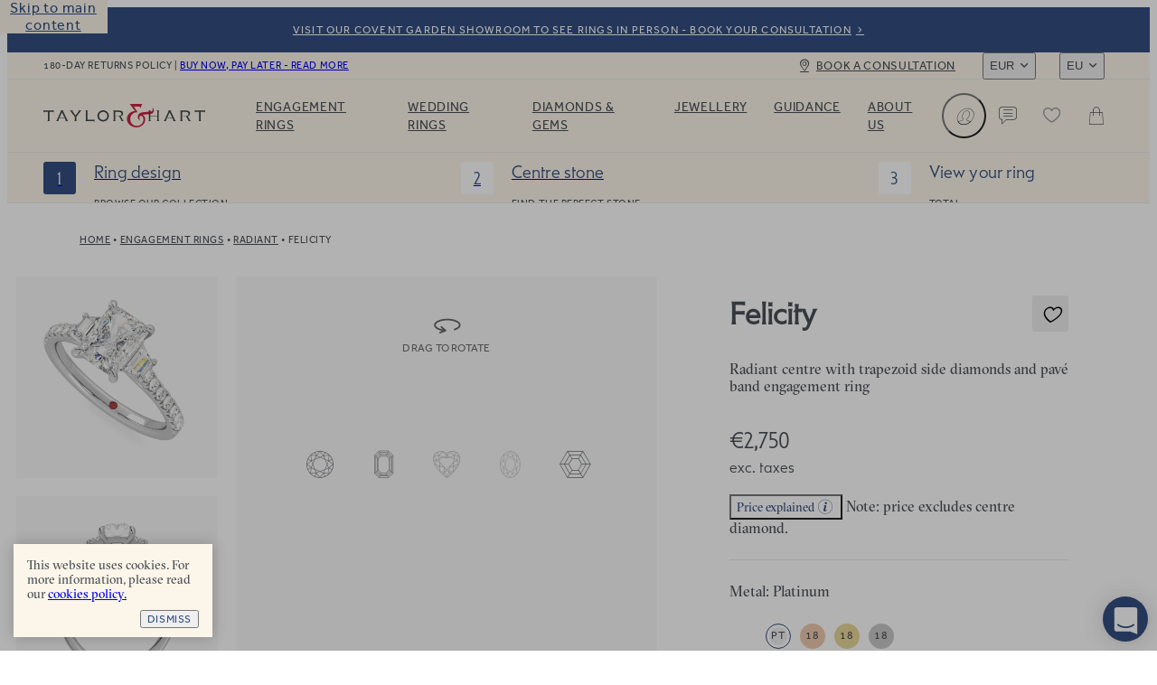

--- FILE ---
content_type: text/html
request_url: https://taylorandhart.com/eu/engagement-rings/felicity-platinum-engagement-ring-radiant-diamond
body_size: 46262
content:
<!doctype html>
<html  lang="en-gb" >
    <head>
        <meta charset="utf-8" />

        <script>
            ;((options) => {
                var h,
                    scriptTag,
                    option,
                    apiMessage = 'The Google Maps JavaScript API',
                    GOOGLE = 'google',
                    IMPORTLIB = 'importLibrary',
                    PARAM = '__ib__',
                    doc = document,
                    google = window
                google = google[GOOGLE] || (google[GOOGLE] = {})

                var maps = google.maps || (google.maps = {}),
                    libs = new Set(),
                    searchParams = new URLSearchParams(),
                    init = () =>
                        h ||
                        (h = new Promise(async (resolve, reject) => {
                            await (scriptTag = doc.createElement('script'))

                            searchParams.set('libraries', [...libs] + '')
                            for (option in options)
                                searchParams.set(
                                    option.replace(
                                        /[A-Z]/g,
                                        (t) => '_' + t[0].toLowerCase()
                                    ),
                                    options[option]
                                )
                            searchParams.set(
                                'callback',
                                GOOGLE + '.maps.' + PARAM
                            )

                            scriptTag.src =
                                `https://maps.${GOOGLE}apis.com/maps/api/js?` +
                                searchParams
                            maps[PARAM] = resolve
                            scriptTag.onerror = () =>
                                (h = reject(
                                    Error(apiMessage + ' could not load.')
                                ))
                            scriptTag.nonce =
                                doc.querySelector('script[nonce]')?.nonce || ''
                            doc.head.append(scriptTag)
                        }))

                maps[IMPORTLIB]
                    ? console.warn(
                          apiMessage + ' only loads once. Ignoring:',
                          options
                      )
                    : (maps[IMPORTLIB] = (f, ...n) =>
                          libs.add(f) &&
                          init().then(() => maps[IMPORTLIB](f, ...n)))
            })({
                key: 'AIzaSyAco-SmzFBMFFKSwatZWwIv5Wif7a30nwQ',
                v: 'weekly',
                // Use the 'v' parameter to indicate the version to use (weekly, beta, alpha, etc.).
                // Add other bootstrap parameters as needed, using camel case.
            })
        </script>

        <link
            rel="icon"
            href="/favicon.ico"
        />
        <meta
            name="viewport"
            content="width=device-width, initial-scale=1.0"
        />
        <!-- prettier-ignore -->
        <title>Felicity | Radiant Three Stone Pavé Engagement Ring • Taylor &amp; Hart</title>

        <link
            rel="apple-touch-icon"
            sizes="180x180"
            href="/apple-touch-icon.png"
        />
        <link
            rel="icon"
            type="image/png"
            sizes="32x32"
            href="/favicon-32x32.png"
        />
        <link
            rel="icon"
            type="image/png"
            sizes="194x194"
            href="/favicon-194x194.png"
        />
        <link
            rel="icon"
            type="image/png"
            sizes="192x192"
            href="/android-chrome-192x192.png"
        />
        <link
            rel="icon"
            type="image/png"
            sizes="512x512"
            href="/android-chrome-512x512.png"
        />
        <link
            rel="icon"
            type="image/png"
            sizes="16x16"
            href="/favicon-16x16.png"
        />
        <link
            rel="mask-icon"
            href="/safari-pinned-tab.svg"
            color="#34489b"
        />
        <meta
            name="apple-mobile-web-app-title"
            content="T&amp;H"
        />
        <meta
            name="application-name"
            content="T&amp;H"
        />
        <meta
            name="msapplication-TileColor"
            content="#34489b"
        />
        <meta
            name="theme-color"
            content="#ffffff"
        />

        <link
            href="/iphone5_splash.png"
            media="(device-width: 320px) and (device-height: 568px) and (-webkit-device-pixel-ratio: 2)"
            rel="apple-touch-startup-image"
        />
        <link
            href="/iphone6_splash.png"
            media="(device-width: 375px) and (device-height: 667px) and (-webkit-device-pixel-ratio: 2)"
            rel="apple-touch-startup-image"
        />
        <link
            href="/iphoneplus_splash.png"
            media="(device-width: 621px) and (device-height: 1104px) and (-webkit-device-pixel-ratio: 3)"
            rel="apple-touch-startup-image"
        />
        <link
            href="/iphonex_splash.png"
            media="(device-width: 375px) and (device-height: 812px) and (-webkit-device-pixel-ratio: 3)"
            rel="apple-touch-startup-image"
        />
        <link
            href="/iphonexr_splash.png"
            media="(device-width: 414px) and (device-height: 896px) and (-webkit-device-pixel-ratio: 2)"
            rel="apple-touch-startup-image"
        />
        <link
            href="/iphonexsmax_splash.png"
            media="(device-width: 414px) and (device-height: 896px) and (-webkit-device-pixel-ratio: 3)"
            rel="apple-touch-startup-image"
        />
        <link
            href="/ipad_splash.png"
            media="(device-width: 768px) and (device-height: 1024px) and (-webkit-device-pixel-ratio: 2)"
            rel="apple-touch-startup-image"
        />
        <link
            href="/ipadpro1_splash.png"
            media="(device-width: 834px) and (device-height: 1112px) and (-webkit-device-pixel-ratio: 2)"
            rel="apple-touch-startup-image"
        />
        <link
            href="/ipadpro3_splash.png"
            media="(device-width: 834px) and (device-height: 1194px) and (-webkit-device-pixel-ratio: 2)"
            rel="apple-touch-startup-image"
        />
        <link
            href="/ipadpro2_splash.png"
            media="(device-width: 1024px) and (device-height: 1366px) and (-webkit-device-pixel-ratio: 2)"
            rel="apple-touch-startup-image"
        />
      <script type="module" crossorigin src="/assets-new/index-SV6CIuWj.js"></script>
      <link rel="modulepreload" crossorigin href="/assets-new/vendor-BAWzpVAn.js">
      <link rel="modulepreload" crossorigin href="/assets-new/app-r3OiQfb1.js">
      <link rel="stylesheet" crossorigin href="/assets-new/app-DEY87occ.css">
      <link rel="stylesheet" crossorigin href="/assets-new/index-BHYhm3Yx.css">
    <meta charset="utf-8">
<meta name="viewport" content="width=device-width, initial-scale=1">

<link rel="canonical" href="https://taylorandhart.com/eu/engagement-rings/felicity-platinum-engagement-ring-radiant-diamond">
<link rel="alternate" hreflang="x-default" href="https://taylorandhart.com/engagement-rings/felicity-platinum-engagement-ring-radiant-diamond">
<link rel="alternate" hreflang="en-gb" href="https://taylorandhart.com/engagement-rings/felicity-platinum-engagement-ring-radiant-diamond">
<link rel="alternate" hreflang="en-us" href="https://taylorandhart.com/us/engagement-rings/felicity-platinum-engagement-ring-radiant-diamond">
<link rel="alternate" hreflang="en-at" href="https://taylorandhart.com/eu/engagement-rings/felicity-platinum-engagement-ring-radiant-diamond">
<link rel="alternate" hreflang="en-be" href="https://taylorandhart.com/eu/engagement-rings/felicity-platinum-engagement-ring-radiant-diamond">
<link rel="alternate" hreflang="en-bg" href="https://taylorandhart.com/eu/engagement-rings/felicity-platinum-engagement-ring-radiant-diamond">
<link rel="alternate" hreflang="en-cy" href="https://taylorandhart.com/eu/engagement-rings/felicity-platinum-engagement-ring-radiant-diamond">
<link rel="alternate" hreflang="en-cz" href="https://taylorandhart.com/eu/engagement-rings/felicity-platinum-engagement-ring-radiant-diamond">
<link rel="alternate" hreflang="en-de" href="https://taylorandhart.com/eu/engagement-rings/felicity-platinum-engagement-ring-radiant-diamond">
<link rel="alternate" hreflang="en-dk" href="https://taylorandhart.com/eu/engagement-rings/felicity-platinum-engagement-ring-radiant-diamond">
<link rel="alternate" hreflang="en-ee" href="https://taylorandhart.com/eu/engagement-rings/felicity-platinum-engagement-ring-radiant-diamond">
<link rel="alternate" hreflang="en-es" href="https://taylorandhart.com/eu/engagement-rings/felicity-platinum-engagement-ring-radiant-diamond">
<link rel="alternate" hreflang="en-fi" href="https://taylorandhart.com/eu/engagement-rings/felicity-platinum-engagement-ring-radiant-diamond">
<link rel="alternate" hreflang="en-fr" href="https://taylorandhart.com/eu/engagement-rings/felicity-platinum-engagement-ring-radiant-diamond">
<link rel="alternate" hreflang="en-gr" href="https://taylorandhart.com/eu/engagement-rings/felicity-platinum-engagement-ring-radiant-diamond">
<link rel="alternate" hreflang="en-hr" href="https://taylorandhart.com/eu/engagement-rings/felicity-platinum-engagement-ring-radiant-diamond">
<link rel="alternate" hreflang="en-hu" href="https://taylorandhart.com/eu/engagement-rings/felicity-platinum-engagement-ring-radiant-diamond">
<link rel="alternate" hreflang="en-it" href="https://taylorandhart.com/eu/engagement-rings/felicity-platinum-engagement-ring-radiant-diamond">
<link rel="alternate" hreflang="en-lt" href="https://taylorandhart.com/eu/engagement-rings/felicity-platinum-engagement-ring-radiant-diamond">
<link rel="alternate" hreflang="en-lu" href="https://taylorandhart.com/eu/engagement-rings/felicity-platinum-engagement-ring-radiant-diamond">
<link rel="alternate" hreflang="en-lv" href="https://taylorandhart.com/eu/engagement-rings/felicity-platinum-engagement-ring-radiant-diamond">
<link rel="alternate" hreflang="en-mt" href="https://taylorandhart.com/eu/engagement-rings/felicity-platinum-engagement-ring-radiant-diamond">
<link rel="alternate" hreflang="en-nl" href="https://taylorandhart.com/eu/engagement-rings/felicity-platinum-engagement-ring-radiant-diamond">
<link rel="alternate" hreflang="en-pl" href="https://taylorandhart.com/eu/engagement-rings/felicity-platinum-engagement-ring-radiant-diamond">
<link rel="alternate" hreflang="en-ro" href="https://taylorandhart.com/eu/engagement-rings/felicity-platinum-engagement-ring-radiant-diamond">
<link rel="alternate" hreflang="en-se" href="https://taylorandhart.com/eu/engagement-rings/felicity-platinum-engagement-ring-radiant-diamond">
<link rel="alternate" hreflang="en-si" href="https://taylorandhart.com/eu/engagement-rings/felicity-platinum-engagement-ring-radiant-diamond">
<link rel="alternate" hreflang="en-sk" href="https://taylorandhart.com/eu/engagement-rings/felicity-platinum-engagement-ring-radiant-diamond">
<link rel="alternate" hreflang="en-ie" href="https://taylorandhart.com/ie/engagement-rings/felicity-platinum-engagement-ring-radiant-diamond">
<link rel="alternate" hreflang="en-au" href="https://taylorandhart.com/au/engagement-rings/felicity-platinum-engagement-ring-radiant-diamond">
<link rel="alternate" hreflang="en-ca" href="https://taylorandhart.com/ca/engagement-rings/felicity-platinum-engagement-ring-radiant-diamond">
<link rel="alternate" hreflang="en-nz" href="https://taylorandhart.com/nz/engagement-rings/felicity-platinum-engagement-ring-radiant-diamond">
<meta name="description" content="Radiant centre with trapezoid side diamonds and pavé band engagement ring">
<meta name="robots" content="index, follow">
<link rel="preload" href="/assets-new/taylor-and-hart-logo-alt-DJLF6C-R.svg" as="image" type="image/svg+xml" />
<link rel="preload" href="/assets-new/TH-Icons-DBH_yfrR.svg" as="image" type="image/svg+xml" />
<link rel="modulepreload" crossorigin href="/assets-new/app-r3OiQfb1.js">
<link rel="stylesheet" href="/assets-new/app-DEY87occ.css">
<link rel="preload" href="/assets-new/mail_sent-BA93u0Z4.svg" as="image" type="image/svg+xml" />
<link rel="preload" href="/assets-new/jewellery_necklace-G2GIvVhC.svg" as="image" type="image/svg+xml" />
<link rel="preload" href="/assets-new/jewellery_bracelet-CBUwb2x-.svg" as="image" type="image/svg+xml" />
<link rel="preload" href="/assets-new/jewellery_earrings-BmjtDPtt.svg" as="image" type="image/svg+xml" />
<link rel="preload" href="/assets-new/jewellery_ring-oD_fxXgU.svg" as="image" type="image/svg+xml" />
<link rel="preload" href="/assets-new/taylor-and-hart-logo-t0cCDQkv.svg" as="image" type="image/svg+xml" />
<link rel="modulepreload" crossorigin href="/assets-new/EngagementRing-kMEKWztb.js">
<link rel="stylesheet" href="/assets-new/EngagementRing-CYgj7feE.css">
<link rel="modulepreload" crossorigin href="/assets-new/ProductBreadcrumbs-20WOAguY.js">
<link rel="stylesheet" href="/assets-new/ProductBreadcrumbs-D3QPQWzG.css">
<link rel="modulepreload" crossorigin href="/assets-new/Breadcrumbs-CS0fRdn4.js">
<link rel="stylesheet" href="/assets-new/Breadcrumbs-J5NZ2z-T.css">
<link rel="modulepreload" crossorigin href="/assets-new/PdpAccordion-BfX040TT.js">
<link rel="stylesheet" href="/assets-new/PdpAccordion-W3l2OpXm.css">
<link rel="modulepreload" crossorigin href="/assets-new/AccentGems.vue_vue_type_script_setup_true_lang-BC359xz2.js">
<link rel="stylesheet" href="/assets-new/AccentGems-oN99puia.css">
<link rel="modulepreload" crossorigin href="/assets-new/ThDialog-DnHRCKqD.js">
<link rel="stylesheet" href="/assets-new/ThDialog-CUyKQpeu.css">
<link rel="modulepreload" crossorigin href="/assets-new/Reviews-C0UTJYt3.js">
<link rel="stylesheet" href="/assets-new/Reviews-OiMa1AQt.css">
<link rel="modulepreload" crossorigin href="/assets-new/ComponentTextWithImage-Ciy3PKVe.js">
<link rel="stylesheet" href="/assets-new/ComponentTextWithImage-C_6Dlunm.css">
<link rel="modulepreload" crossorigin href="/assets-new/ComponentShopWithConfidence-HMdKE2bF.js">
<link rel="stylesheet" href="/assets-new/ComponentShopWithConfidence-DJ4Lq0yu.css">
<link rel="modulepreload" crossorigin href="/assets-new/ComponentRoundedImageContent-iOae35Ss.js">
<link rel="stylesheet" href="/assets-new/ComponentRoundedImageContent-DzNkG55P.css">
<link rel="modulepreload" crossorigin href="/assets-new/ComponentRoundedImage-gKhJ8kxb.js">
<link rel="stylesheet" href="/assets-new/ComponentRoundedImage-DaNRCe_E.css">
</head>

    <body  >
        <div id="app" data-server-rendered="true"><div data-v-1e795ea2><!--[--><a href="#main" class="skip-link" tabindex="0" data-v-5604fbd7> Skip to main content </a><a class="menu-item-link pre-header" href="/eu/about-us/contacts" target="_self" data-v-5604fbd7 data-v-a1be0d71 data-v-72ec7b45><!--[--><!--[--><div class="pre-header-content" data-v-a1be0d71>Visit our Covent Garden Showroom to see rings in person - book your consultation</div><div class="curtain" data-v-a1be0d71></div><!--]--><!--]--></a><header class="app-header" style="top:0px;transition:top NaNs var(--timing-function-easing-emphasized);" data-v-5604fbd7 data-v-6fa93278><div class="top-bar" data-v-6fa93278 data-v-67b664be><div class="top-bar-wrapper" data-v-67b664be><div class="top-bar-account" data-v-67b664be><button class="link medium size-14 th-button account" type="button" aria-label="Account" data-v-67b664be style="--v077d1500:var(--green);--v9f8464d4:var(--blue);--v20fd294c:var(--white);--v0f48b85e:var(--blue);--v66829340:var(--green);" data-v-42c7868d><i class="icon icon-leading" data-v-42c7868d style="--effa653c:var(--icon-profile);" data-v-977812cd></i><!--[-->Login<!--]--><!----></button></div><div class="site-wide-message" data-v-67b664be>180-day returns policy <span data-v-67b664be> | </span><a href="/eu/about-us/payment-options" class="menu-item-link" target="_self" data-v-67b664be data-v-72ec7b45><!--[--><!--[-->Buy now, pay later - read more<!--]--><!--]--></a></div><a class="menu-item-link book-a-consultation" href="/eu/about-us/contacts" target="_self" data-v-67b664be data-v-72ec7b45><!--[--><!--[-->Book a consultation<!--]--><!--]--></a><div class="switchers" data-v-67b664be><div class="up menu-drop-down menu-drop-down currency-switcher" data-v-67b664be data-v-23ae3bdc data-v-e0f4b47b><button class="menu-button" tabindex="0" data-v-e0f4b47b>EUR</button><!----></div><div class="up menu-drop-down menu-drop-down region-switcher" data-v-67b664be data-v-0c9b38c2 data-v-e0f4b47b><button class="menu-button" tabindex="0" data-v-e0f4b47b>EU</button><!----></div></div></div></div><div class="header-content" data-v-6fa93278><!----><a class="logo" href="/eu" replace="false" data-v-6fa93278 data-v-72ec7b45><!--[-->Taylor &amp; Hart<!--]--></a><nav class="header-menu" data-allow-mismatch data-v-6fa93278 data-v-4d1ebd6e><div class="header-menu-mobile-wrapper" data-v-4d1ebd6e><!----></div><ol class="main-menu-list" data-v-4d1ebd6e data-v-690e7cca><!--[--><!--[--><li class="main-menu-item" data-v-690e7cca><a href="/eu/engagement-rings" class="header-link main-menu-item-link" target="_self" aria-haspopup="true" data-v-690e7cca data-v-72ec7b45><!--[--><!--[-->Engagement Rings<!--]--><!--]--></a><div class="sub-menu" aria-label="submenu" data-v-690e7cca><div class="sub-menu-container" data-v-690e7cca><!----><div class="sub-menu-sections" data-v-690e7cca><!--[--><div class="sub-menu-section" data-v-690e7cca data-v-2607e209><!----><ul class="list" data-v-2607e209><!--[--><li class="large item" data-v-2607e209><a href="/eu/engagement-rings" class="header-link link" target="_self" data-v-2607e209 data-v-72ec7b45><!--[--><!--[--><!----><!----><span class="item-title" data-v-2607e209>Engagement rings</span><!--]--><!--]--></a></li><li class="normal item" data-v-2607e209><a href="/eu/engagement-rings" class="header-link link" target="_self" data-v-2607e209 data-v-72ec7b45><!--[--><!--[--><!----><!----><span class="item-title" data-v-2607e209>Browse Our Collection</span><!--]--><!--]--></a></li><li class="normal item" data-v-2607e209><a class="header-link link" href="/eu/custom-engagement-rings" target="_self" data-v-2607e209 data-v-72ec7b45><!--[--><!--[--><!----><!----><span class="item-title" data-v-2607e209>Design a Custom Ring</span><!--]--><!--]--></a></li><li class="normal item" data-v-2607e209><a href="/eu/ready-to-go" class="header-link link" target="_self" data-v-2607e209 data-v-72ec7b45><!--[--><!--[--><!----><!----><span class="item-title" data-v-2607e209>Quick shipping rings</span><!--]--><!--]--></a></li><li class="normal item" data-v-2607e209><a href="/eu/top-ten-engagement-rings" class="header-link link" target="_self" data-v-2607e209 data-v-72ec7b45><!--[--><!--[--><!----><!----><span class="item-title" data-v-2607e209>Top ten designs</span><!--]--><!--]--></a></li><li class="normal item" data-v-2607e209><a href="/eu/about-us/customer-reviews" class="header-link link" target="_self" data-v-2607e209 data-v-72ec7b45><!--[--><!--[--><!----><!----><span class="item-title" data-v-2607e209>Reviews</span><!--]--><!--]--></a></li><!--]--></ul></div><div class="sub-menu-section" data-v-690e7cca data-v-2607e209><span class="title" data-v-2607e209>By Metal</span><ul class="list" data-v-2607e209><!--[--><li class="with-icon normal item" data-v-2607e209><a href="/eu/engagement-rings/platinum" class="header-link link" target="_self" data-v-2607e209 data-v-72ec7b45><!--[--><!--[--><!----><div class="icon" data-v-2607e209><picture class="component-image" data-v-2607e209 data-v-37bd7db2><!--[--><source srcset="https://taylorandhart.com/cms-media/2022/10/metal-platinum.svg 1x, https://taylorandhart.com/cms-media/2022/10/metal-platinum.svg 2x" type="image/svg+xml" data-v-37bd7db2><!--]--><img alt="Platinum" class="contain image" loading="lazy" src="https://taylorandhart.com/cms-media/2022/10/metal-platinum.svg" data-v-37bd7db2></picture></div><span class="item-title" data-v-2607e209>Platinum</span><!--]--><!--]--></a></li><li class="with-icon normal item" data-v-2607e209><a href="/eu/engagement-rings/18k-yellow-gold" class="header-link link" target="_self" data-v-2607e209 data-v-72ec7b45><!--[--><!--[--><!----><div class="icon" data-v-2607e209><picture class="component-image" data-v-2607e209 data-v-37bd7db2><!--[--><source srcset="https://taylorandhart.com/cms-media/2022/10/metal-yellow-gold.svg 1x, https://taylorandhart.com/cms-media/2022/10/metal-yellow-gold.svg 2x" type="image/svg+xml" data-v-37bd7db2><!--]--><img alt="Yellow Gold" class="contain image" loading="lazy" src="https://taylorandhart.com/cms-media/2022/10/metal-yellow-gold.svg" data-v-37bd7db2></picture></div><span class="item-title" data-v-2607e209>Yellow Gold</span><!--]--><!--]--></a></li><li class="with-icon normal item" data-v-2607e209><a href="/eu/engagement-rings/18k-rose-gold" class="header-link link" target="_self" data-v-2607e209 data-v-72ec7b45><!--[--><!--[--><!----><div class="icon" data-v-2607e209><picture class="component-image" data-v-2607e209 data-v-37bd7db2><!--[--><source srcset="https://taylorandhart.com/cms-media/2022/10/metal-rose-gold.svg 1x, https://taylorandhart.com/cms-media/2022/10/metal-rose-gold.svg 2x" type="image/svg+xml" data-v-37bd7db2><!--]--><img alt="metal rose gold" class="contain image" loading="lazy" src="https://taylorandhart.com/cms-media/2022/10/metal-rose-gold.svg" data-v-37bd7db2></picture></div><span class="item-title" data-v-2607e209>Rose Gold </span><!--]--><!--]--></a></li><li class="with-icon normal item" data-v-2607e209><a href="/eu/engagement-rings/18k-white-gold" class="header-link link" target="_self" data-v-2607e209 data-v-72ec7b45><!--[--><!--[--><!----><div class="icon" data-v-2607e209><picture class="component-image" data-v-2607e209 data-v-37bd7db2><!--[--><source srcset="https://taylorandhart.com/cms-media/2022/10/metal-white-gold.svg 1x, https://taylorandhart.com/cms-media/2022/10/metal-white-gold.svg 2x" type="image/svg+xml" data-v-37bd7db2><!--]--><img alt="metal white gold" class="contain image" loading="lazy" src="https://taylorandhart.com/cms-media/2022/10/metal-white-gold.svg" data-v-37bd7db2></picture></div><span class="item-title" data-v-2607e209>White Gold</span><!--]--><!--]--></a></li><!--]--></ul></div><div class="sub-menu-section" data-v-690e7cca data-v-2607e209><span class="title" data-v-2607e209>By Shape</span><ul class="list" data-v-2607e209><!--[--><li class="with-icon normal item" data-v-2607e209><a href="/eu/engagement-rings/all-metals/all-ring-styles/oval" class="header-link link" target="_self" data-v-2607e209 data-v-72ec7b45><!--[--><!--[--><!----><div class="icon" data-v-2607e209><picture class="component-image" data-v-2607e209 data-v-37bd7db2><!--[--><source srcset="https://taylorandhart.com/cms-media/2023/01/shape-oval.svg 1x, https://taylorandhart.com/cms-media/2023/01/shape-oval.svg 2x" type="image/svg+xml" data-v-37bd7db2><!--]--><img alt="shape oval 2" class="contain image" loading="lazy" src="https://taylorandhart.com/cms-media/2023/01/shape-oval.svg" data-v-37bd7db2></picture></div><span class="item-title" data-v-2607e209>Oval</span><!--]--><!--]--></a></li><li class="with-icon normal item" data-v-2607e209><a href="/eu/engagement-rings/all-metals/all-ring-styles/marquise" class="header-link link" target="_self" data-v-2607e209 data-v-72ec7b45><!--[--><!--[--><!----><div class="icon" data-v-2607e209><picture class="component-image" data-v-2607e209 data-v-37bd7db2><!--[--><source srcset="https://taylorandhart.com/cms-media/2023/01/shape-marquise.svg 1x, https://taylorandhart.com/cms-media/2023/01/shape-marquise.svg 2x" type="image/svg+xml" data-v-37bd7db2><!--]--><img alt="shape marquise 2" class="contain image" loading="lazy" src="https://taylorandhart.com/cms-media/2023/01/shape-marquise.svg" data-v-37bd7db2></picture></div><span class="item-title" data-v-2607e209>Мarquise</span><!--]--><!--]--></a></li><li class="with-icon normal item" data-v-2607e209><a href="/eu/engagement-rings/all-metals/all-ring-styles/round" class="header-link link" target="_self" data-v-2607e209 data-v-72ec7b45><!--[--><!--[--><!----><div class="icon" data-v-2607e209><picture class="component-image" data-v-2607e209 data-v-37bd7db2><!--[--><source srcset="https://taylorandhart.com/cms-media/2023/01/shape-round.svg 1x, https://taylorandhart.com/cms-media/2023/01/shape-round.svg 2x" type="image/svg+xml" data-v-37bd7db2><!--]--><img alt="shape round 2" class="contain image" loading="lazy" src="https://taylorandhart.com/cms-media/2023/01/shape-round.svg" data-v-37bd7db2></picture></div><span class="item-title" data-v-2607e209>Round</span><!--]--><!--]--></a></li><li class="with-icon normal item" data-v-2607e209><a href="/eu/engagement-rings/all-metals/all-ring-styles/princess" class="header-link link" target="_self" data-v-2607e209 data-v-72ec7b45><!--[--><!--[--><!----><div class="icon" data-v-2607e209><picture class="component-image" data-v-2607e209 data-v-37bd7db2><!--[--><source srcset="https://taylorandhart.com/cms-media/2023/01/shape-princess.svg 1x, https://taylorandhart.com/cms-media/2023/01/shape-princess.svg 2x" type="image/svg+xml" data-v-37bd7db2><!--]--><img alt="shape princess 2" class="contain image" loading="lazy" src="https://taylorandhart.com/cms-media/2023/01/shape-princess.svg" data-v-37bd7db2></picture></div><span class="item-title" data-v-2607e209>Princess</span><!--]--><!--]--></a></li><li class="with-icon normal item" data-v-2607e209><a href="/eu/engagement-rings/all-metals/all-ring-styles/pear" class="header-link link" target="_self" data-v-2607e209 data-v-72ec7b45><!--[--><!--[--><!----><div class="icon" data-v-2607e209><picture class="component-image" data-v-2607e209 data-v-37bd7db2><!--[--><source srcset="https://taylorandhart.com/cms-media/2023/01/pear-up.svg 1x, https://taylorandhart.com/cms-media/2023/01/pear-up.svg 2x" type="image/svg+xml" data-v-37bd7db2><!--]--><img alt="Pear" class="contain image" loading="lazy" src="https://taylorandhart.com/cms-media/2023/01/pear-up.svg" data-v-37bd7db2></picture></div><span class="item-title" data-v-2607e209>Pear</span><!--]--><!--]--></a></li><li class="with-icon normal item" data-v-2607e209><a href="/eu/engagement-rings/all-metals/all-ring-styles/emerald" class="header-link link" target="_self" data-v-2607e209 data-v-72ec7b45><!--[--><!--[--><!----><div class="icon" data-v-2607e209><picture class="component-image" data-v-2607e209 data-v-37bd7db2><!--[--><source srcset="https://taylorandhart.com/cms-media/2022/10/shape-emerald.svg 1x, https://taylorandhart.com/cms-media/2022/10/shape-emerald.svg 2x" type="image/svg+xml" data-v-37bd7db2><!--]--><img alt="Emerald" class="contain image" loading="lazy" src="https://taylorandhart.com/cms-media/2022/10/shape-emerald.svg" data-v-37bd7db2></picture></div><span class="item-title" data-v-2607e209>Emerald</span><!--]--><!--]--></a></li><li class="with-icon normal item" data-v-2607e209><a href="/eu/engagement-rings/all-metals/all-ring-styles/heart" class="header-link link" target="_self" data-v-2607e209 data-v-72ec7b45><!--[--><!--[--><!----><div class="icon" data-v-2607e209><picture class="component-image" data-v-2607e209 data-v-37bd7db2><!--[--><source srcset="https://taylorandhart.com/cms-media/2022/10/shape-heart.svg 1x, https://taylorandhart.com/cms-media/2022/10/shape-heart.svg 2x" type="image/svg+xml" data-v-37bd7db2><!--]--><img alt="Heart" class="contain image" loading="lazy" src="https://taylorandhart.com/cms-media/2022/10/shape-heart.svg" data-v-37bd7db2></picture></div><span class="item-title" data-v-2607e209>Heart</span><!--]--><!--]--></a></li><li class="with-icon normal item" data-v-2607e209><a href="/eu/engagement-rings/all-metals/all-ring-styles/cushion" class="header-link link" target="_self" data-v-2607e209 data-v-72ec7b45><!--[--><!--[--><!----><div class="icon" data-v-2607e209><picture class="component-image" data-v-2607e209 data-v-37bd7db2><!--[--><source srcset="https://taylorandhart.com/cms-media/2022/10/shape-cushion.svg 1x, https://taylorandhart.com/cms-media/2022/10/shape-cushion.svg 2x" type="image/svg+xml" data-v-37bd7db2><!--]--><img alt="Cushion" class="contain image" loading="lazy" src="https://taylorandhart.com/cms-media/2022/10/shape-cushion.svg" data-v-37bd7db2></picture></div><span class="item-title" data-v-2607e209>Cushion</span><!--]--><!--]--></a></li><li class="with-icon normal item" data-v-2607e209><a href="/eu/engagement-rings/all-metals/all-ring-styles/asscher" class="header-link link" target="_self" data-v-2607e209 data-v-72ec7b45><!--[--><!--[--><!----><div class="icon" data-v-2607e209><picture class="component-image" data-v-2607e209 data-v-37bd7db2><!--[--><source srcset="https://taylorandhart.com/cms-media/2022/10/shape-asscher.svg 1x, https://taylorandhart.com/cms-media/2022/10/shape-asscher.svg 2x" type="image/svg+xml" data-v-37bd7db2><!--]--><img alt="Asscher" class="contain image" loading="lazy" src="https://taylorandhart.com/cms-media/2022/10/shape-asscher.svg" data-v-37bd7db2></picture></div><span class="item-title" data-v-2607e209>Asscher</span><!--]--><!--]--></a></li><li class="with-icon normal item" data-v-2607e209><a href="/eu/engagement-rings/all-metals/all-ring-styles/radiant" class="header-link link" target="_self" data-v-2607e209 data-v-72ec7b45><!--[--><!--[--><!----><div class="icon" data-v-2607e209><picture class="component-image" data-v-2607e209 data-v-37bd7db2><!--[--><source srcset="https://taylorandhart.com/cms-media/2022/10/shape-radiant.svg 1x, https://taylorandhart.com/cms-media/2022/10/shape-radiant.svg 2x" type="image/svg+xml" data-v-37bd7db2><!--]--><img alt="Radiant" class="contain image" loading="lazy" src="https://taylorandhart.com/cms-media/2022/10/shape-radiant.svg" data-v-37bd7db2></picture></div><span class="item-title" data-v-2607e209>Radiant</span><!--]--><!--]--></a></li><li class="with-icon normal item" data-v-2607e209><a href="/eu/engagement-rings/all-metals/all-ring-styles/hexagonal" class="header-link link" target="_self" data-v-2607e209 data-v-72ec7b45><!--[--><!--[--><!----><div class="icon" data-v-2607e209><picture class="component-image" data-v-2607e209 data-v-37bd7db2><!--[--><source srcset="https://taylorandhart.com/cms-media/2022/10/shape-hexagonal.svg 1x, https://taylorandhart.com/cms-media/2022/10/shape-hexagonal.svg 2x" type="image/svg+xml" data-v-37bd7db2><!--]--><img alt="Hexagonal" class="contain image" loading="lazy" src="https://taylorandhart.com/cms-media/2022/10/shape-hexagonal.svg" data-v-37bd7db2></picture></div><span class="item-title" data-v-2607e209>Hexagonal</span><!--]--><!--]--></a></li><!--]--></ul></div><div class="sub-menu-section" data-v-690e7cca data-v-2607e209><span class="title" data-v-2607e209>By Design</span><ul class="list" data-v-2607e209><!--[--><li class="with-icon normal item" data-v-2607e209><a href="/eu/engagement-rings/all-metals/solitaire" class="header-link link" target="_self" data-v-2607e209 data-v-72ec7b45><!--[--><!--[--><!----><div class="icon" data-v-2607e209><picture class="component-image" data-v-2607e209 data-v-37bd7db2><!--[--><source srcset="https://taylorandhart.com/cms-media/2023/01/Classic_1.svg 1x, https://taylorandhart.com/cms-media/2023/01/Classic_1.svg 2x" type="image/svg+xml" data-v-37bd7db2><!--]--><img alt="classic_1" class="contain image" loading="lazy" src="https://taylorandhart.com/cms-media/2023/01/Classic_1.svg" data-v-37bd7db2></picture></div><span class="item-title" data-v-2607e209>Solitaire</span><!--]--><!--]--></a></li><li class="with-icon normal item" data-v-2607e209><a href="/eu/engagement-rings/all-metals/halo" class="header-link link" target="_self" data-v-2607e209 data-v-72ec7b45><!--[--><!--[--><!----><div class="icon" data-v-2607e209><picture class="component-image" data-v-2607e209 data-v-37bd7db2><!--[--><source srcset="https://taylorandhart.com/cms-media/2023/01/Halo-1.svg 1x, https://taylorandhart.com/cms-media/2023/01/Halo-1.svg 2x" type="image/svg+xml" data-v-37bd7db2><!--]--><img alt="halo 2" class="contain image" loading="lazy" src="https://taylorandhart.com/cms-media/2023/01/Halo-1.svg" data-v-37bd7db2></picture></div><span class="item-title" data-v-2607e209>Halo</span><!--]--><!--]--></a></li><li class="with-icon normal item" data-v-2607e209><a href="/eu/engagement-rings/all-metals/pave" class="header-link link" target="_self" data-v-2607e209 data-v-72ec7b45><!--[--><!--[--><!----><div class="icon" data-v-2607e209><picture class="component-image" data-v-2607e209 data-v-37bd7db2><!--[--><source srcset="https://taylorandhart.com/cms-media/2023/01/Pave-1.svg 1x, https://taylorandhart.com/cms-media/2023/01/Pave-1.svg 2x" type="image/svg+xml" data-v-37bd7db2><!--]--><img alt="pave 2" class="contain image" loading="lazy" src="https://taylorandhart.com/cms-media/2023/01/Pave-1.svg" data-v-37bd7db2></picture></div><span class="item-title" data-v-2607e209>Pave</span><!--]--><!--]--></a></li><li class="with-icon normal item" data-v-2607e209><a href="/eu/engagement-rings/all-metals/trilogy" class="header-link link" target="_self" data-v-2607e209 data-v-72ec7b45><!--[--><!--[--><!----><div class="icon" data-v-2607e209><picture class="component-image" data-v-2607e209 data-v-37bd7db2><!--[--><source srcset="https://taylorandhart.com/cms-media/2023/01/Trilogy-1.svg 1x, https://taylorandhart.com/cms-media/2023/01/Trilogy-1.svg 2x" type="image/svg+xml" data-v-37bd7db2><!--]--><img alt="trilogy 2" class="contain image" loading="lazy" src="https://taylorandhart.com/cms-media/2023/01/Trilogy-1.svg" data-v-37bd7db2></picture></div><span class="item-title" data-v-2607e209>Three stone </span><!--]--><!--]--></a></li><li class="with-icon normal item" data-v-2607e209><a href="/eu/engagement-rings/all-metals/toi_moi" class="header-link link" target="_self" data-v-2607e209 data-v-72ec7b45><!--[--><!--[--><!----><div class="icon" data-v-2607e209><picture class="component-image" data-v-2607e209 data-v-37bd7db2><!--[--><source srcset="https://taylorandhart.com/cms-media/2023/01/toi-et-moi.svg 1x, https://taylorandhart.com/cms-media/2023/01/toi-et-moi.svg 2x" type="image/svg+xml" data-v-37bd7db2><!--]--><img alt="toi et moi" class="contain image" loading="lazy" src="https://taylorandhart.com/cms-media/2023/01/toi-et-moi.svg" data-v-37bd7db2></picture></div><span class="item-title" data-v-2607e209>Toi et Moi </span><!--]--><!--]--></a></li><li class="with-icon normal item" data-v-2607e209><a href="/eu/engagement-rings/all-metals/gemstone_sides" class="header-link link" target="_self" data-v-2607e209 data-v-72ec7b45><!--[--><!--[--><!----><div class="icon" data-v-2607e209><picture class="component-image" data-v-2607e209 data-v-37bd7db2><!--[--><source srcset="https://taylorandhart.com/cms-media/2023/01/Colourful_1.svg 1x, https://taylorandhart.com/cms-media/2023/01/Colourful_1.svg 2x" type="image/svg+xml" data-v-37bd7db2><!--]--><img alt="colourful_1" class="contain image" loading="lazy" src="https://taylorandhart.com/cms-media/2023/01/Colourful_1.svg" data-v-37bd7db2></picture></div><span class="item-title" data-v-2607e209>colourful side gemstones</span><!--]--><!--]--></a></li><li class="with-icon normal item" data-v-2607e209><a href="/eu/engagement-rings/all-metals/all-ring-styles/all-shapes/floral" class="header-link link" target="_self" data-v-2607e209 data-v-72ec7b45><!--[--><!--[--><!----><div class="icon" data-v-2607e209><picture class="component-image" data-v-2607e209 data-v-37bd7db2><!--[--><source srcset="https://taylorandhart.com/cms-media/2023/01/Floral_1.svg 1x, https://taylorandhart.com/cms-media/2023/01/Floral_1.svg 2x" type="image/svg+xml" data-v-37bd7db2><!--]--><img alt="floral_1" class="contain image" loading="lazy" src="https://taylorandhart.com/cms-media/2023/01/Floral_1.svg" data-v-37bd7db2></picture></div><span class="item-title" data-v-2607e209>Floral </span><!--]--><!--]--></a></li><li class="with-icon normal item" data-v-2607e209><a href="/eu/engagement-rings/all-metals/all-ring-styles/all-shapes/vintage" class="header-link link" target="_self" data-v-2607e209 data-v-72ec7b45><!--[--><!--[--><!----><div class="icon" data-v-2607e209><picture class="component-image" data-v-2607e209 data-v-37bd7db2><!--[--><source srcset="https://taylorandhart.com/cms-media/2023/01/Vintage.svg 1x, https://taylorandhart.com/cms-media/2023/01/Vintage.svg 2x" type="image/svg+xml" data-v-37bd7db2><!--]--><img alt="vintage" class="contain image" loading="lazy" src="https://taylorandhart.com/cms-media/2023/01/Vintage.svg" data-v-37bd7db2></picture></div><span class="item-title" data-v-2607e209>Vintage</span><!--]--><!--]--></a></li><li class="with-icon normal item" data-v-2607e209><a href="/eu/engagement-rings/all-metals/all-ring-styles/all-shapes/art_deco" class="header-link link" target="_self" data-v-2607e209 data-v-72ec7b45><!--[--><!--[--><!----><div class="icon" data-v-2607e209><picture class="component-image" data-v-2607e209 data-v-37bd7db2><!--[--><source srcset="https://taylorandhart.com/cms-media/2023/01/Art_Deco.svg 1x, https://taylorandhart.com/cms-media/2023/01/Art_Deco.svg 2x" type="image/svg+xml" data-v-37bd7db2><!--]--><img alt="art_deco" class="contain image" loading="lazy" src="https://taylorandhart.com/cms-media/2023/01/Art_Deco.svg" data-v-37bd7db2></picture></div><span class="item-title" data-v-2607e209>Art Deco </span><!--]--><!--]--></a></li><li class="with-icon normal item" data-v-2607e209><a href="/eu/engagement-rings/all-metals/all-ring-styles/all-shapes/unique" class="header-link link" target="_self" data-v-2607e209 data-v-72ec7b45><!--[--><!--[--><!----><div class="icon" data-v-2607e209><picture class="component-image" data-v-2607e209 data-v-37bd7db2><!--[--><source srcset="https://taylorandhart.com/cms-media/2023/01/Unique_1.svg 1x, https://taylorandhart.com/cms-media/2023/01/Unique_1.svg 2x" type="image/svg+xml" data-v-37bd7db2><!--]--><img alt="unique_1" class="contain image" loading="lazy" src="https://taylorandhart.com/cms-media/2023/01/Unique_1.svg" data-v-37bd7db2></picture></div><span class="item-title" data-v-2607e209>Unique</span><!--]--><!--]--></a></li><li class="with-icon normal item" data-v-2607e209><a href="/eu/engagement-rings/all-metals/all-ring-styles/all-shapes/hidden_halo" class="header-link link" target="_self" data-v-2607e209 data-v-72ec7b45><!--[--><!--[--><!----><div class="icon" data-v-2607e209><picture class="component-image" data-v-2607e209 data-v-37bd7db2><!--[--><source srcset="https://taylorandhart.com/cms-media/2023/01/Halo-2.svg 1x, https://taylorandhart.com/cms-media/2023/01/Halo-2.svg 2x" type="image/svg+xml" data-v-37bd7db2><!--]--><img alt="halo 3" class="contain image" loading="lazy" src="https://taylorandhart.com/cms-media/2023/01/Halo-2.svg" data-v-37bd7db2></picture></div><span class="item-title" data-v-2607e209>Hidden halo</span><!--]--><!--]--></a></li><!--]--></ul></div><!--]--></div><!----></div></div></li><!--]--><!--[--><!----><!--]--><!--[--><li class="main-menu-item" data-v-690e7cca><a href="/eu/wedding-rings" class="header-link main-menu-item-link" target="_self" aria-haspopup="true" data-v-690e7cca data-v-72ec7b45><!--[--><!--[-->Wedding Rings<!--]--><!--]--></a><div class="sub-menu" aria-label="submenu" data-v-690e7cca><div class="sub-menu-container" data-v-690e7cca><!----><div class="sub-menu-sections" data-v-690e7cca><!--[--><div class="sub-menu-section" data-v-690e7cca data-v-2607e209><!----><ul class="list" data-v-2607e209><!--[--><li class="large item" data-v-2607e209><a href="/eu/wedding-rings" class="header-link link" target="_self" data-v-2607e209 data-v-72ec7b45><!--[--><!--[--><!----><!----><span class="item-title" data-v-2607e209>Wedding &amp; Eternity Rings</span><!--]--><!--]--></a></li><li class="normal item" data-v-2607e209><a href="/eu/wedding-rings" class="header-link link" target="_self" data-v-2607e209 data-v-72ec7b45><!--[--><!--[--><!----><!----><span class="item-title" data-v-2607e209>Browse Our Collection</span><!--]--><!--]--></a></li><li class="normal item" data-v-2607e209><a href="/eu/wedding-rings/custom-wedding-rings" class="header-link link" target="_self" data-v-2607e209 data-v-72ec7b45><!--[--><!--[--><!----><!----><span class="item-title" data-v-2607e209>Design A Custom Ring</span><!--]--><!--]--></a></li><li class="normal item" data-v-2607e209><a href="/eu/ring-guidance/anniversary-rings" class="header-link link" target="_self" data-v-2607e209 data-v-72ec7b45><!--[--><!--[--><!----><!----><span class="item-title" data-v-2607e209>Anniversary Rings</span><!--]--><!--]--></a></li><li class="normal item" data-v-2607e209><a href="/eu/engagement-rings/bridal-ring-sets" class="header-link link" target="_self" data-v-2607e209 data-v-72ec7b45><!--[--><!--[--><!----><!----><span class="item-title" data-v-2607e209>Bridal Sets</span><!--]--><!--]--></a></li><li class="normal item" data-v-2607e209><a href="/eu/ten-most-popular-wedding-ring-designs" class="header-link link" target="_self" data-v-2607e209 data-v-72ec7b45><!--[--><!--[--><!----><!----><span class="item-title" data-v-2607e209>Top Ten Designs</span><!--]--><!--]--></a></li><li class="normal item" data-v-2607e209><a href="/eu/proposal-rings" class="header-link link" target="_self" data-v-2607e209 data-v-72ec7b45><!--[--><!--[--><!----><!----><span class="item-title" data-v-2607e209>Proposal Rings</span><!--]--><!--]--></a></li><!--]--></ul></div><div class="sub-menu-section" data-v-690e7cca data-v-2607e209><!----><ul class="list" data-v-2607e209><!--[--><li class="large item" data-v-2607e209><a href="/eu/wedding-rings/ladies" class="header-link link" target="_self" data-v-2607e209 data-v-72ec7b45><!--[--><!--[--><!----><!----><span class="item-title" data-v-2607e209>ladies wedding rings</span><!--]--><!--]--></a></li><li class="large item" data-v-2607e209><a href="/eu/wedding-rings/mens" class="header-link link" target="_self" data-v-2607e209 data-v-72ec7b45><!--[--><!--[--><!----><!----><span class="item-title" data-v-2607e209>Mens Wedding Rings</span><!--]--><!--]--></a></li><!--]--></ul></div><div class="sub-menu-section" data-v-690e7cca data-v-2607e209><span class="title" data-v-2607e209>By metal</span><ul class="list" data-v-2607e209><!--[--><li class="with-icon normal item" data-v-2607e209><a href="/eu/wedding-rings/all-categories/platinum" class="header-link link" target="_self" data-v-2607e209 data-v-72ec7b45><!--[--><!--[--><!----><div class="icon" data-v-2607e209><picture class="component-image" data-v-2607e209 data-v-37bd7db2><!--[--><source srcset="https://taylorandhart.com/cms-media/2023/01/metal-platinum.svg 1x, https://taylorandhart.com/cms-media/2023/01/metal-platinum.svg 2x" type="image/svg+xml" data-v-37bd7db2><!--]--><img alt="metal platinum 2" class="contain image" loading="lazy" src="https://taylorandhart.com/cms-media/2023/01/metal-platinum.svg" data-v-37bd7db2></picture></div><span class="item-title" data-v-2607e209>platinum</span><!--]--><!--]--></a></li><li class="with-icon normal item" data-v-2607e209><a href="/eu/wedding-rings/all-categories/18k-yellow-gold" class="header-link link" target="_self" data-v-2607e209 data-v-72ec7b45><!--[--><!--[--><!----><div class="icon" data-v-2607e209><picture class="component-image" data-v-2607e209 data-v-37bd7db2><!--[--><source srcset="https://taylorandhart.com/cms-media/2023/01/metal-yellow-gold.svg 1x, https://taylorandhart.com/cms-media/2023/01/metal-yellow-gold.svg 2x" type="image/svg+xml" data-v-37bd7db2><!--]--><img alt="metal yellow gold 2" class="contain image" loading="lazy" src="https://taylorandhart.com/cms-media/2023/01/metal-yellow-gold.svg" data-v-37bd7db2></picture></div><span class="item-title" data-v-2607e209>Yellow gold</span><!--]--><!--]--></a></li><li class="with-icon normal item" data-v-2607e209><a href="/eu/wedding-rings/all-categories/18k-rose-gold" class="header-link link" target="_self" data-v-2607e209 data-v-72ec7b45><!--[--><!--[--><!----><div class="icon" data-v-2607e209><picture class="component-image" data-v-2607e209 data-v-37bd7db2><!--[--><source srcset="https://taylorandhart.com/cms-media/2023/01/metal-rose-gold.svg 1x, https://taylorandhart.com/cms-media/2023/01/metal-rose-gold.svg 2x" type="image/svg+xml" data-v-37bd7db2><!--]--><img alt="metal rose gold 2" class="contain image" loading="lazy" src="https://taylorandhart.com/cms-media/2023/01/metal-rose-gold.svg" data-v-37bd7db2></picture></div><span class="item-title" data-v-2607e209>Rose gold</span><!--]--><!--]--></a></li><li class="with-icon normal item" data-v-2607e209><a href="/eu/wedding-rings/all-categories/18k-white-gold" class="header-link link" target="_self" data-v-2607e209 data-v-72ec7b45><!--[--><!--[--><!----><div class="icon" data-v-2607e209><picture class="component-image" data-v-2607e209 data-v-37bd7db2><!--[--><source srcset="https://taylorandhart.com/cms-media/2023/01/metal-white-gold.svg 1x, https://taylorandhart.com/cms-media/2023/01/metal-white-gold.svg 2x" type="image/svg+xml" data-v-37bd7db2><!--]--><img alt="metal white gold 2" class="contain image" loading="lazy" src="https://taylorandhart.com/cms-media/2023/01/metal-white-gold.svg" data-v-37bd7db2></picture></div><span class="item-title" data-v-2607e209>White gold</span><!--]--><!--]--></a></li><!--]--></ul></div><div class="sub-menu-section" data-v-690e7cca data-v-2607e209><span class="title" data-v-2607e209>By ring style</span><ul class="list" data-v-2607e209><!--[--><li class="with-icon normal item" data-v-2607e209><a href="/eu/wedding-rings/all-categories/all-metals/plain" class="header-link link" target="_self" data-v-2607e209 data-v-72ec7b45><!--[--><!--[--><!----><div class="icon" data-v-2607e209><picture class="component-image" data-v-2607e209 data-v-37bd7db2><!--[--><source srcset="https://taylorandhart.com/cms-media/2023/01/M_Plain-1.large.png.webp 1x, https://taylorandhart.com/cms-media/2023/01/M_Plain-1.largex2.png.webp 2x" type="image/webp" data-v-37bd7db2><source srcset="https://taylorandhart.com/cms-media/2023/01/M_Plain-1.large.png 1x, https://taylorandhart.com/cms-media/2023/01/M_Plain-1.largex2.png 2x" type="image/png" data-v-37bd7db2><!--]--><img alt="m_plain 1" class="contain image" loading="lazy" src="https://taylorandhart.com/cms-media/2023/01/M_Plain-1.large.png" data-v-37bd7db2></picture></div><span class="item-title" data-v-2607e209>Plain</span><!--]--><!--]--></a></li><li class="with-icon normal item" data-v-2607e209><a href="/eu/wedding-rings/all-categories/all-metals/pave" class="header-link link" target="_self" data-v-2607e209 data-v-72ec7b45><!--[--><!--[--><!----><div class="icon" data-v-2607e209><picture class="component-image" data-v-2607e209 data-v-37bd7db2><!--[--><source srcset="https://taylorandhart.com/cms-media/2023/01/W_Pave-1.large.png.webp 1x, https://taylorandhart.com/cms-media/2023/01/W_Pave-1.largex2.png.webp 2x" type="image/webp" data-v-37bd7db2><source srcset="https://taylorandhart.com/cms-media/2023/01/W_Pave-1.large.png 1x, https://taylorandhart.com/cms-media/2023/01/W_Pave-1.largex2.png 2x" type="image/png" data-v-37bd7db2><!--]--><img alt="w_pave 1" class="contain image" loading="lazy" src="https://taylorandhart.com/cms-media/2023/01/W_Pave-1.large.png" data-v-37bd7db2></picture></div><span class="item-title" data-v-2607e209>Pavé</span><!--]--><!--]--></a></li><li class="with-icon normal item" data-v-2607e209><a href="/eu/wedding-rings/all-categories/all-metals/bezel_set" class="header-link link" target="_self" data-v-2607e209 data-v-72ec7b45><!--[--><!--[--><!----><div class="icon" data-v-2607e209><picture class="component-image" data-v-2607e209 data-v-37bd7db2><!--[--><source srcset="https://taylorandhart.com/cms-media/2023/01/W_Bezel-1.large.png.webp 1x, https://taylorandhart.com/cms-media/2023/01/W_Bezel-1.largex2.png.webp 2x" type="image/webp" data-v-37bd7db2><source srcset="https://taylorandhart.com/cms-media/2023/01/W_Bezel-1.large.png 1x, https://taylorandhart.com/cms-media/2023/01/W_Bezel-1.largex2.png 2x" type="image/png" data-v-37bd7db2><!--]--><img alt="w_bezel 1" class="contain image" loading="lazy" src="https://taylorandhart.com/cms-media/2023/01/W_Bezel-1.large.png" data-v-37bd7db2></picture></div><span class="item-title" data-v-2607e209>Bezel</span><!--]--><!--]--></a></li><li class="with-icon normal item" data-v-2607e209><a href="/eu/wedding-rings/all-categories/all-metals/channel_set" class="header-link link" target="_self" data-v-2607e209 data-v-72ec7b45><!--[--><!--[--><!----><div class="icon" data-v-2607e209><picture class="component-image" data-v-2607e209 data-v-37bd7db2><!--[--><source srcset="https://taylorandhart.com/cms-media/2023/01/M_Channel-1.large.png.webp 1x, https://taylorandhart.com/cms-media/2023/01/M_Channel-1.largex2.png.webp 2x" type="image/webp" data-v-37bd7db2><source srcset="https://taylorandhart.com/cms-media/2023/01/M_Channel-1.large.png 1x, https://taylorandhart.com/cms-media/2023/01/M_Channel-1.largex2.png 2x" type="image/png" data-v-37bd7db2><!--]--><img alt="m_channel 1" class="contain image" loading="lazy" src="https://taylorandhart.com/cms-media/2023/01/M_Channel-1.large.png" data-v-37bd7db2></picture></div><span class="item-title" data-v-2607e209>Channel</span><!--]--><!--]--></a></li><li class="with-icon normal item" data-v-2607e209><a href="/eu/wedding-rings/all-categories/all-metals/diamond" class="header-link link" target="_self" data-v-2607e209 data-v-72ec7b45><!--[--><!--[--><!----><div class="icon" data-v-2607e209><picture class="component-image" data-v-2607e209 data-v-37bd7db2><!--[--><source srcset="https://taylorandhart.com/cms-media/2023/01/Diamond.large.png.webp 1x, https://taylorandhart.com/cms-media/2023/01/Diamond.largex2.png.webp 2x" type="image/webp" data-v-37bd7db2><source srcset="https://taylorandhart.com/cms-media/2023/01/Diamond.large.png 1x, https://taylorandhart.com/cms-media/2023/01/Diamond.largex2.png 2x" type="image/png" data-v-37bd7db2><!--]--><img alt="diamond 2" class="contain image" loading="lazy" src="https://taylorandhart.com/cms-media/2023/01/Diamond.large.png" data-v-37bd7db2></picture></div><span class="item-title" data-v-2607e209>diamond</span><!--]--><!--]--></a></li><li class="with-icon normal item" data-v-2607e209><a href="/eu/wedding-rings/all-categories/all-metals/curved" class="header-link link" target="_self" data-v-2607e209 data-v-72ec7b45><!--[--><!--[--><!----><div class="icon" data-v-2607e209><picture class="component-image" data-v-2607e209 data-v-37bd7db2><!--[--><source srcset="https://taylorandhart.com/cms-media/2023/01/curved.large.png.webp 1x, https://taylorandhart.com/cms-media/2023/01/curved.largex2.png.webp 2x" type="image/webp" data-v-37bd7db2><source srcset="https://taylorandhart.com/cms-media/2023/01/curved.large.png 1x, https://taylorandhart.com/cms-media/2023/01/curved.largex2.png 2x" type="image/png" data-v-37bd7db2><!--]--><img alt="curved" class="contain image" loading="lazy" src="https://taylorandhart.com/cms-media/2023/01/curved.large.png" data-v-37bd7db2></picture></div><span class="item-title" data-v-2607e209>Curved</span><!--]--><!--]--></a></li><li class="with-icon normal item" data-v-2607e209><a href="/eu/wedding-rings/all-categories/all-metals/baguette" class="header-link link" target="_self" data-v-2607e209 data-v-72ec7b45><!--[--><!--[--><!----><div class="icon" data-v-2607e209><picture class="component-image" data-v-2607e209 data-v-37bd7db2><!--[--><source srcset="https://taylorandhart.com/cms-media/2023/01/baguette.large.png.webp 1x, https://taylorandhart.com/cms-media/2023/01/baguette.largex2.png.webp 2x" type="image/webp" data-v-37bd7db2><source srcset="https://taylorandhart.com/cms-media/2023/01/baguette.large.png 1x, https://taylorandhart.com/cms-media/2023/01/baguette.largex2.png 2x" type="image/png" data-v-37bd7db2><!--]--><img alt="baguette" class="contain image" loading="lazy" src="https://taylorandhart.com/cms-media/2023/01/baguette.large.png" data-v-37bd7db2></picture></div><span class="item-title" data-v-2607e209>baguette</span><!--]--><!--]--></a></li><li class="with-icon normal item" data-v-2607e209><a href="/eu/wedding-rings/all-categories/all-metals/sapphire" class="header-link link" target="_self" data-v-2607e209 data-v-72ec7b45><!--[--><!--[--><!----><div class="icon" data-v-2607e209><picture class="component-image" data-v-2607e209 data-v-37bd7db2><!--[--><source srcset="https://taylorandhart.com/cms-media/2023/01/Sapphire.large.png.webp 1x, https://taylorandhart.com/cms-media/2023/01/Sapphire.largex2.png.webp 2x" type="image/webp" data-v-37bd7db2><source srcset="https://taylorandhart.com/cms-media/2023/01/Sapphire.large.png 1x, https://taylorandhart.com/cms-media/2023/01/Sapphire.largex2.png 2x" type="image/png" data-v-37bd7db2><!--]--><img alt="sapphire" class="contain image" loading="lazy" src="https://taylorandhart.com/cms-media/2023/01/Sapphire.large.png" data-v-37bd7db2></picture></div><span class="item-title" data-v-2607e209>Sapphire</span><!--]--><!--]--></a></li><li class="with-icon normal item" data-v-2607e209><a href="/eu/wedding-rings/all-categories/all-metals/twisted" class="header-link link" target="_self" data-v-2607e209 data-v-72ec7b45><!--[--><!--[--><!----><div class="icon" data-v-2607e209><picture class="component-image" data-v-2607e209 data-v-37bd7db2><!--[--><source srcset="https://taylorandhart.com/cms-media/2023/01/Twisted.large.png.webp 1x, https://taylorandhart.com/cms-media/2023/01/Twisted.largex2.png.webp 2x" type="image/webp" data-v-37bd7db2><source srcset="https://taylorandhart.com/cms-media/2023/01/Twisted.large.png 1x, https://taylorandhart.com/cms-media/2023/01/Twisted.largex2.png 2x" type="image/png" data-v-37bd7db2><!--]--><img alt="twisted" class="contain image" loading="lazy" src="https://taylorandhart.com/cms-media/2023/01/Twisted.large.png" data-v-37bd7db2></picture></div><span class="item-title" data-v-2607e209>Twisted</span><!--]--><!--]--></a></li><li class="with-icon normal item" data-v-2607e209><a href="/eu/wedding-rings/all-categories/all-metals/chevron" class="header-link link" target="_self" data-v-2607e209 data-v-72ec7b45><!--[--><!--[--><!----><div class="icon" data-v-2607e209><picture class="component-image" data-v-2607e209 data-v-37bd7db2><!--[--><source srcset="https://taylorandhart.com/cms-media/2023/01/chevron.large.png.webp 1x, https://taylorandhart.com/cms-media/2023/01/chevron.largex2.png.webp 2x" type="image/webp" data-v-37bd7db2><source srcset="https://taylorandhart.com/cms-media/2023/01/chevron.large.png 1x, https://taylorandhart.com/cms-media/2023/01/chevron.largex2.png 2x" type="image/png" data-v-37bd7db2><!--]--><img alt="chevron" class="contain image" loading="lazy" src="https://taylorandhart.com/cms-media/2023/01/chevron.large.png" data-v-37bd7db2></picture></div><span class="item-title" data-v-2607e209>Chevron</span><!--]--><!--]--></a></li><!--]--></ul></div><!--]--></div><!----></div></div></li><!--]--><!--[--><li class="main-menu-item" data-v-690e7cca><a href="/eu/diamonds" class="header-link main-menu-item-link" target="_self" aria-haspopup="true" data-v-690e7cca data-v-72ec7b45><!--[--><!--[-->Diamonds &amp; Gems<!--]--><!--]--></a><div class="sub-menu" aria-label="submenu" data-v-690e7cca><div class="sub-menu-container" data-v-690e7cca><!----><div class="three-columns sub-menu-sections" data-v-690e7cca><!--[--><div class="sub-menu-section" data-v-690e7cca data-v-2607e209><!----><ul class="list" data-v-2607e209><!--[--><li class="large item" data-v-2607e209><a href="/eu/diamonds" class="header-link link" target="_self" data-v-2607e209 data-v-72ec7b45><!--[--><!--[--><!----><!----><span class="item-title" data-v-2607e209>Diamonds</span><!--]--><!--]--></a></li><li class="normal item" data-v-2607e209><a href="/eu/diamonds/lab-grown" class="header-link link" target="_self" data-v-2607e209 data-v-72ec7b45><!--[--><!--[--><!----><!----><span class="item-title" data-v-2607e209>Lab Grown Diamond Search</span><!--]--><!--]--></a></li><li class="normal item" data-v-2607e209><a href="/eu/diamonds/natural" class="header-link link" target="_self" data-v-2607e209 data-v-72ec7b45><!--[--><!--[--><!----><!----><span class="item-title" data-v-2607e209>Natural Diamond Search</span><!--]--><!--]--></a></li><!--]--></ul></div><div class="sub-menu-section" data-v-690e7cca data-v-2607e209><!----><ul class="list" data-v-2607e209><!--[--><li class="large item" data-v-2607e209><a href="/eu/gemstones/natural" class="header-link link" target="_self" data-v-2607e209 data-v-72ec7b45><!--[--><!--[--><!----><!----><span class="item-title" data-v-2607e209>Coloured gemstones</span><!--]--><!--]--></a></li><li class="normal item" data-v-2607e209><a href="/eu/gemstones/natural" class="header-link link" target="_self" data-v-2607e209 data-v-72ec7b45><!--[--><!--[--><!----><!----><span class="item-title" data-v-2607e209>search all gemstones</span><!--]--><!--]--></a></li><li class="normal item" data-v-2607e209><a href="/eu/gemstones/natural#filters=[base64]" class="header-link link" target="_self" data-v-2607e209 data-v-72ec7b45><!--[--><!--[--><!----><!----><span class="item-title" data-v-2607e209>sapphire search</span><!--]--><!--]--></a></li><li class="normal item" data-v-2607e209><a href="/eu/gemstones/natural#filters=eyJnZW1zdG9uZVR5cGVzIjpbeyJjb2xvdXIiOiJHRU1TVE9ORV9SRUQiLCJjcnlzdGFsIjoiUlVCWSJ9XX0" class="header-link link" target="_self" data-v-2607e209 data-v-72ec7b45><!--[--><!--[--><!----><!----><span class="item-title" data-v-2607e209>ruby search</span><!--]--><!--]--></a></li><li class="normal item" data-v-2607e209><a href="/eu/gemstones/natural#filters=eyJnZW1zdG9uZVR5cGVzIjpbeyJjb2xvdXIiOiJHRU1TVE9ORV9HUkVFTiIsImNyeXN0YWwiOiJFTUVSQUxEIn1dfQ" class="header-link link" target="_self" data-v-2607e209 data-v-72ec7b45><!--[--><!--[--><!----><!----><span class="item-title" data-v-2607e209>emerald search</span><!--]--><!--]--></a></li><!--]--></ul></div><!--]--></div><div class="sub-menu-article" data-v-690e7cca><a href="/eu/diamond-guidance/natural-vs-lab-grown-diamonds" class="header-link sub-menu-article-link" target="_self" data-v-690e7cca data-v-72ec7b45><!--[--><!--[--><div class="sub-menu-article-image" data-v-690e7cca><picture class="component-image" data-v-690e7cca data-v-37bd7db2><!--[--><source srcset="https://taylorandhart.com/cms-media/2023/01/editorial-pill-template-2-600x588-1.large.jpg.webp 1x, https://taylorandhart.com/cms-media/2023/01/editorial-pill-template-2-600x588-1.largex2.jpg.webp 2x" type="image/webp" data-v-37bd7db2><source srcset="https://taylorandhart.com/cms-media/2023/01/editorial-pill-template-2-600x588-1.large.jpg 1x, https://taylorandhart.com/cms-media/2023/01/editorial-pill-template-2-600x588-1.largex2.jpg 2x" type="image/jpeg" data-v-37bd7db2><!--]--><img alt="Natural vs Lab Grown diamonds" class="cover image" loading="lazy" src="https://taylorandhart.com/cms-media/2023/01/editorial-pill-template-2-600x588-1.large.jpg" data-v-37bd7db2></picture></div><span data-v-690e7cca>Natural vs Lab Grown diamonds</span><!--]--><!--]--></a></div></div></div></li><!--]--><!--[--><li class="main-menu-item" data-v-690e7cca><a href="/eu/jewellery-collection" class="header-link main-menu-item-link" target="_self" aria-haspopup="true" data-v-690e7cca data-v-72ec7b45><!--[--><!--[-->Jewellery<!--]--><!--]--></a><div class="sub-menu" aria-label="submenu" data-v-690e7cca><div class="sub-menu-container" data-v-690e7cca><!----><div class="sub-menu-sections" data-v-690e7cca><!--[--><div class="sub-menu-section" data-v-690e7cca data-v-2607e209><!----><ul class="list" data-v-2607e209><!--[--><li class="large item" data-v-2607e209><a href="/eu/jewellery-collection" class="header-link link" target="_self" data-v-2607e209 data-v-72ec7b45><!--[--><!--[--><!----><!----><span class="item-title" data-v-2607e209>Jewellery</span><!--]--><!--]--></a></li><li class="normal item" data-v-2607e209><a href="/eu/jewellery" class="header-link link" target="_self" data-v-2607e209 data-v-72ec7b45><!--[--><!--[--><!----><!----><span class="item-title" data-v-2607e209>Browse Our Collection</span><!--]--><!--]--></a></li><li class="normal item" data-v-2607e209><a href="/eu/jewellery/necklace" class="header-link link" target="_self" data-v-2607e209 data-v-72ec7b45><!--[--><!--[--><!----><!----><span class="item-title" data-v-2607e209>Browse Necklaces</span><!--]--><!--]--></a></li><li class="normal item" data-v-2607e209><a href="/eu/jewellery/bracelet" class="header-link link" target="_self" data-v-2607e209 data-v-72ec7b45><!--[--><!--[--><!----><!----><span class="item-title" data-v-2607e209>Browse Bracelets</span><!--]--><!--]--></a></li><li class="normal item" data-v-2607e209><a href="/eu/jewellery/earrings" class="header-link link" target="_self" data-v-2607e209 data-v-72ec7b45><!--[--><!--[--><!----><!----><span class="item-title" data-v-2607e209>Browse Earrings</span><!--]--><!--]--></a></li><li class="normal item" data-v-2607e209><a href="/eu/jewellery/ring" class="header-link link" target="_self" data-v-2607e209 data-v-72ec7b45><!--[--><!--[--><!----><!----><span class="item-title" data-v-2607e209>Browse Rings</span><!--]--><!--]--></a></li><li class="normal item" data-v-2607e209><a href="/eu/ring-guidance/anniversary-rings" class="header-link link" target="_self" data-v-2607e209 data-v-72ec7b45><!--[--><!--[--><!----><!----><span class="item-title" data-v-2607e209>Browse anniversary rings</span><!--]--><!--]--></a></li><li class="normal item" data-v-2607e209><a href="/eu/jewellery/birthstone-jewellery" class="header-link link" target="_self" data-v-2607e209 data-v-72ec7b45><!--[--><!--[--><!----><!----><span class="item-title" data-v-2607e209>Browse birthstone jewellery</span><!--]--><!--]--></a></li><!--]--></ul></div><div class="sub-menu-section" data-v-690e7cca data-v-2607e209><!----><ul class="list" data-v-2607e209><!--[--><li class="large item" data-v-2607e209><a href="/eu/collaborations" class="header-link link" target="_self" data-v-2607e209 data-v-72ec7b45><!--[--><!--[--><!----><!----><span class="item-title" data-v-2607e209>Collaborations</span><!--]--><!--]--></a></li><li class="normal item" data-v-2607e209><a href="/eu/collaborations/hermione-de-paula-moonrise-reef-collection-collaboration" class="header-link link" target="_self" data-v-2607e209 data-v-72ec7b45><!--[--><!--[--><!----><!----><span class="item-title" data-v-2607e209>Taylor &amp; Hart x Hermione de paula</span><!--]--><!--]--></a></li><!--]--></ul></div><div class="sub-menu-section" data-v-690e7cca data-v-2607e209><span class="title" data-v-2607e209>All birthstone jewellery</span><ul class="list" data-v-2607e209><!--[--><li class="with-icon normal item" data-v-2607e209><a href="/eu/jewellery/all-categories/all-product-styles/garnet-jan" class="header-link link" target="_self" data-v-2607e209 data-v-72ec7b45><!--[--><!--[--><!----><div class="icon" data-v-2607e209><picture class="component-image" data-v-2607e209 data-v-37bd7db2><!--[--><source srcset="https://taylorandhart.com/cms-media/2023/01/garnet-small.large.png.webp 1x, https://taylorandhart.com/cms-media/2023/01/garnet-small.largex2.png.webp 2x" type="image/webp" data-v-37bd7db2><source srcset="https://taylorandhart.com/cms-media/2023/01/garnet-small.large.png 1x, https://taylorandhart.com/cms-media/2023/01/garnet-small.largex2.png 2x" type="image/png" data-v-37bd7db2><!--]--><img alt="garnet small" class="contain image" loading="lazy" src="https://taylorandhart.com/cms-media/2023/01/garnet-small.large.png" data-v-37bd7db2></picture></div><span class="item-title" data-v-2607e209>january - garnet</span><!--]--><!--]--></a></li><li class="with-icon normal item" data-v-2607e209><a href="/eu/jewellery/all-categories/all-product-styles/amethyst-feb" class="header-link link" target="_self" data-v-2607e209 data-v-72ec7b45><!--[--><!--[--><!----><div class="icon" data-v-2607e209><picture class="component-image" data-v-2607e209 data-v-37bd7db2><!--[--><source srcset="https://taylorandhart.com/cms-media/2023/01/amethyst-small.large.png.webp 1x, https://taylorandhart.com/cms-media/2023/01/amethyst-small.largex2.png.webp 2x" type="image/webp" data-v-37bd7db2><source srcset="https://taylorandhart.com/cms-media/2023/01/amethyst-small.large.png 1x, https://taylorandhart.com/cms-media/2023/01/amethyst-small.largex2.png 2x" type="image/png" data-v-37bd7db2><!--]--><img alt="amethyst small" class="contain image" loading="lazy" src="https://taylorandhart.com/cms-media/2023/01/amethyst-small.large.png" data-v-37bd7db2></picture></div><span class="item-title" data-v-2607e209>february - amethyst</span><!--]--><!--]--></a></li><li class="with-icon normal item" data-v-2607e209><a href="/eu/jewellery/all-categories/all-product-styles/aquamarine-mar" class="header-link link" target="_self" data-v-2607e209 data-v-72ec7b45><!--[--><!--[--><!----><div class="icon" data-v-2607e209><picture class="component-image" data-v-2607e209 data-v-37bd7db2><!--[--><source srcset="https://taylorandhart.com/cms-media/2023/01/aquamarine-small.large.png.webp 1x, https://taylorandhart.com/cms-media/2023/01/aquamarine-small.largex2.png.webp 2x" type="image/webp" data-v-37bd7db2><source srcset="https://taylorandhart.com/cms-media/2023/01/aquamarine-small.large.png 1x, https://taylorandhart.com/cms-media/2023/01/aquamarine-small.largex2.png 2x" type="image/png" data-v-37bd7db2><!--]--><img alt="aquamarine small" class="contain image" loading="lazy" src="https://taylorandhart.com/cms-media/2023/01/aquamarine-small.large.png" data-v-37bd7db2></picture></div><span class="item-title" data-v-2607e209>march - aquamarine</span><!--]--><!--]--></a></li><li class="with-icon normal item" data-v-2607e209><a href="/eu/jewellery/all-categories/all-product-styles/diamond-apr" class="header-link link" target="_self" data-v-2607e209 data-v-72ec7b45><!--[--><!--[--><!----><div class="icon" data-v-2607e209><picture class="component-image" data-v-2607e209 data-v-37bd7db2><!--[--><source srcset="https://taylorandhart.com/cms-media/2023/01/diamond-small.large.png.webp 1x, https://taylorandhart.com/cms-media/2023/01/diamond-small.largex2.png.webp 2x" type="image/webp" data-v-37bd7db2><source srcset="https://taylorandhart.com/cms-media/2023/01/diamond-small.large.png 1x, https://taylorandhart.com/cms-media/2023/01/diamond-small.largex2.png 2x" type="image/png" data-v-37bd7db2><!--]--><img alt="diamond small" class="contain image" loading="lazy" src="https://taylorandhart.com/cms-media/2023/01/diamond-small.large.png" data-v-37bd7db2></picture></div><span class="item-title" data-v-2607e209>april - diamond</span><!--]--><!--]--></a></li><li class="with-icon normal item" data-v-2607e209><a href="/eu/jewellery/all-categories/all-product-styles/emerald-may" class="header-link link" target="_self" data-v-2607e209 data-v-72ec7b45><!--[--><!--[--><!----><div class="icon" data-v-2607e209><picture class="component-image" data-v-2607e209 data-v-37bd7db2><!--[--><source srcset="https://taylorandhart.com/cms-media/2023/01/emerald-small.large.png.webp 1x, https://taylorandhart.com/cms-media/2023/01/emerald-small.largex2.png.webp 2x" type="image/webp" data-v-37bd7db2><source srcset="https://taylorandhart.com/cms-media/2023/01/emerald-small.large.png 1x, https://taylorandhart.com/cms-media/2023/01/emerald-small.largex2.png 2x" type="image/png" data-v-37bd7db2><!--]--><img alt="emerald small" class="contain image" loading="lazy" src="https://taylorandhart.com/cms-media/2023/01/emerald-small.large.png" data-v-37bd7db2></picture></div><span class="item-title" data-v-2607e209>may - emerald</span><!--]--><!--]--></a></li><li class="with-icon normal item" data-v-2607e209><a href="/eu/jewellery/all-categories/all-product-styles/alexandrite-jun" class="header-link link" target="_self" data-v-2607e209 data-v-72ec7b45><!--[--><!--[--><!----><div class="icon" data-v-2607e209><picture class="component-image" data-v-2607e209 data-v-37bd7db2><!--[--><source srcset="https://taylorandhart.com/cms-media/2023/01/alexandrite-small.large.png.webp 1x, https://taylorandhart.com/cms-media/2023/01/alexandrite-small.largex2.png.webp 2x" type="image/webp" data-v-37bd7db2><source srcset="https://taylorandhart.com/cms-media/2023/01/alexandrite-small.large.png 1x, https://taylorandhart.com/cms-media/2023/01/alexandrite-small.largex2.png 2x" type="image/png" data-v-37bd7db2><!--]--><img alt="alexandrite small" class="contain image" loading="lazy" src="https://taylorandhart.com/cms-media/2023/01/alexandrite-small.large.png" data-v-37bd7db2></picture></div><span class="item-title" data-v-2607e209>june - alexandrite</span><!--]--><!--]--></a></li><!--]--></ul></div><div class="sub-menu-section" data-v-690e7cca data-v-2607e209><span class="title" role="none" data-v-2607e209> </span><ul class="list" data-v-2607e209><!--[--><li class="large item" data-v-2607e209><a aria-current="page" href="/eu/engagement-rings/felicity-platinum-engagement-ring-radiant-diamond#" class="router-link-active router-link-exact-active header-link link" target="_self" data-v-2607e209 data-v-72ec7b45><!--[--><!--[--><!----><!----><span class="item-title" data-v-2607e209> </span><!--]--><!--]--></a></li><li class="with-icon normal item" data-v-2607e209><a href="/eu/jewellery/all-categories/all-product-styles/ruby-jul" class="header-link link" target="_self" data-v-2607e209 data-v-72ec7b45><!--[--><!--[--><!----><div class="icon" data-v-2607e209><picture class="component-image" data-v-2607e209 data-v-37bd7db2><!--[--><source srcset="https://taylorandhart.com/cms-media/2023/01/ruby-small.large.png.webp 1x, https://taylorandhart.com/cms-media/2023/01/ruby-small.largex2.png.webp 2x" type="image/webp" data-v-37bd7db2><source srcset="https://taylorandhart.com/cms-media/2023/01/ruby-small.large.png 1x, https://taylorandhart.com/cms-media/2023/01/ruby-small.largex2.png 2x" type="image/png" data-v-37bd7db2><!--]--><img alt="ruby small" class="contain image" loading="lazy" src="https://taylorandhart.com/cms-media/2023/01/ruby-small.large.png" data-v-37bd7db2></picture></div><span class="item-title" data-v-2607e209>july - ruby</span><!--]--><!--]--></a></li><li class="with-icon normal item" data-v-2607e209><a href="/eu/jewellery/all-categories/all-product-styles/peridot-aug" class="header-link link" target="_self" data-v-2607e209 data-v-72ec7b45><!--[--><!--[--><!----><div class="icon" data-v-2607e209><picture class="component-image" data-v-2607e209 data-v-37bd7db2><!--[--><source srcset="https://taylorandhart.com/cms-media/2023/01/peridot-small.large.png.webp 1x, https://taylorandhart.com/cms-media/2023/01/peridot-small.largex2.png.webp 2x" type="image/webp" data-v-37bd7db2><source srcset="https://taylorandhart.com/cms-media/2023/01/peridot-small.large.png 1x, https://taylorandhart.com/cms-media/2023/01/peridot-small.largex2.png 2x" type="image/png" data-v-37bd7db2><!--]--><img alt="peridot small" class="contain image" loading="lazy" src="https://taylorandhart.com/cms-media/2023/01/peridot-small.large.png" data-v-37bd7db2></picture></div><span class="item-title" data-v-2607e209>august - peridot</span><!--]--><!--]--></a></li><li class="with-icon normal item" data-v-2607e209><a href="/eu/jewellery/all-categories/all-product-styles/sapphire-sep" class="header-link link" target="_self" data-v-2607e209 data-v-72ec7b45><!--[--><!--[--><!----><div class="icon" data-v-2607e209><picture class="component-image" data-v-2607e209 data-v-37bd7db2><!--[--><source srcset="https://taylorandhart.com/cms-media/2023/01/sapphire-small.large.png.webp 1x, https://taylorandhart.com/cms-media/2023/01/sapphire-small.largex2.png.webp 2x" type="image/webp" data-v-37bd7db2><source srcset="https://taylorandhart.com/cms-media/2023/01/sapphire-small.large.png 1x, https://taylorandhart.com/cms-media/2023/01/sapphire-small.largex2.png 2x" type="image/png" data-v-37bd7db2><!--]--><img alt="sapphire small" class="contain image" loading="lazy" src="https://taylorandhart.com/cms-media/2023/01/sapphire-small.large.png" data-v-37bd7db2></picture></div><span class="item-title" data-v-2607e209>september - sapphire</span><!--]--><!--]--></a></li><li class="with-icon normal item" data-v-2607e209><a href="/eu/jewellery/all-categories/all-product-styles/tourmaline-oct" class="header-link link" target="_self" data-v-2607e209 data-v-72ec7b45><!--[--><!--[--><!----><div class="icon" data-v-2607e209><picture class="component-image" data-v-2607e209 data-v-37bd7db2><!--[--><source srcset="https://taylorandhart.com/cms-media/2023/01/tourmaline-small.large.png.webp 1x, https://taylorandhart.com/cms-media/2023/01/tourmaline-small.largex2.png.webp 2x" type="image/webp" data-v-37bd7db2><source srcset="https://taylorandhart.com/cms-media/2023/01/tourmaline-small.large.png 1x, https://taylorandhart.com/cms-media/2023/01/tourmaline-small.largex2.png 2x" type="image/png" data-v-37bd7db2><!--]--><img alt="tourmaline small" class="contain image" loading="lazy" src="https://taylorandhart.com/cms-media/2023/01/tourmaline-small.large.png" data-v-37bd7db2></picture></div><span class="item-title" data-v-2607e209>october - tourmaline</span><!--]--><!--]--></a></li><li class="with-icon normal item" data-v-2607e209><a href="/eu/jewellery/all-categories/all-product-styles/topaz-nov" class="header-link link" target="_self" data-v-2607e209 data-v-72ec7b45><!--[--><!--[--><!----><div class="icon" data-v-2607e209><picture class="component-image" data-v-2607e209 data-v-37bd7db2><!--[--><source srcset="https://taylorandhart.com/cms-media/2023/01/topaz-small.large.png.webp 1x, https://taylorandhart.com/cms-media/2023/01/topaz-small.largex2.png.webp 2x" type="image/webp" data-v-37bd7db2><source srcset="https://taylorandhart.com/cms-media/2023/01/topaz-small.large.png 1x, https://taylorandhart.com/cms-media/2023/01/topaz-small.largex2.png 2x" type="image/png" data-v-37bd7db2><!--]--><img alt="topaz small" class="contain image" loading="lazy" src="https://taylorandhart.com/cms-media/2023/01/topaz-small.large.png" data-v-37bd7db2></picture></div><span class="item-title" data-v-2607e209>november - topaz</span><!--]--><!--]--></a></li><li class="with-icon normal item" data-v-2607e209><a href="/eu/jewellery/all-categories/all-product-styles/tanzanite-dec" class="header-link link" target="_self" data-v-2607e209 data-v-72ec7b45><!--[--><!--[--><!----><div class="icon" data-v-2607e209><picture class="component-image" data-v-2607e209 data-v-37bd7db2><!--[--><source srcset="https://taylorandhart.com/cms-media/2023/01/tanzanite-small.large.png.webp 1x, https://taylorandhart.com/cms-media/2023/01/tanzanite-small.largex2.png.webp 2x" type="image/webp" data-v-37bd7db2><source srcset="https://taylorandhart.com/cms-media/2023/01/tanzanite-small.large.png 1x, https://taylorandhart.com/cms-media/2023/01/tanzanite-small.largex2.png 2x" type="image/png" data-v-37bd7db2><!--]--><img alt="tanzanite small" class="contain image" loading="lazy" src="https://taylorandhart.com/cms-media/2023/01/tanzanite-small.large.png" data-v-37bd7db2></picture></div><span class="item-title" data-v-2607e209>december - tanzanite</span><!--]--><!--]--></a></li><!--]--></ul></div><!--]--></div><!----></div></div></li><!--]--><!--[--><li class="main-menu-item" data-v-690e7cca><a href="/eu/ring-guidance" class="header-link main-menu-item-link" target="_self" aria-haspopup="true" data-v-690e7cca data-v-72ec7b45><!--[--><!--[-->Guidance<!--]--><!--]--></a><div class="sub-menu" aria-label="submenu" data-v-690e7cca><div class="sub-menu-container" data-v-690e7cca><!----><div class="sub-menu-sections" data-v-690e7cca><!--[--><div class="sub-menu-section" data-v-690e7cca data-v-2607e209><!----><ul class="list" data-v-2607e209><!--[--><li class="large item" data-v-2607e209><a href="/eu/ring-guidance" class="header-link link" target="_self" data-v-2607e209 data-v-72ec7b45><!--[--><!--[--><!----><!----><span class="item-title" data-v-2607e209>Engagement Rings Guidance</span><!--]--><!--]--></a></li><li class="normal item" data-v-2607e209><a href="/eu/ring-size-guide" class="header-link link" target="_self" data-v-2607e209 data-v-72ec7b45><!--[--><!--[--><!----><!----><span class="item-title" data-v-2607e209>Ring Size Guide</span><!--]--><!--]--></a></li><li class="normal item" data-v-2607e209><a href="/eu/ring-guidance/engagement-ring-settings" class="header-link link" target="_self" data-v-2607e209 data-v-72ec7b45><!--[--><!--[--><!----><!----><span class="item-title" data-v-2607e209>Engagement Ring Settings</span><!--]--><!--]--></a></li><li class="normal item" data-v-2607e209><a href="/eu/ring-guidance/engagement-ring-cost" class="header-link link" target="_self" data-v-2607e209 data-v-72ec7b45><!--[--><!--[--><!----><!----><span class="item-title" data-v-2607e209>Engagement Ring Cost Guide</span><!--]--><!--]--></a></li><li class="normal item" data-v-2607e209><a href="/eu/engagement-rings/3-carat-diamond-rings" class="header-link link" target="_self" data-v-2607e209 data-v-72ec7b45><!--[--><!--[--><!----><!----><span class="item-title" data-v-2607e209>Three Carat Diamond Engagement Rings</span><!--]--><!--]--></a></li><li class="normal item" data-v-2607e209><a href="/eu/engagement-rings/celebrity-engagement-rings" class="header-link link" target="_self" data-v-2607e209 data-v-72ec7b45><!--[--><!--[--><!----><!----><span class="item-title" data-v-2607e209>Celebrity Engagement Rings</span><!--]--><!--]--></a></li><li class="normal item" data-v-2607e209><a href="/eu/blog/2024-2025-jewellery-trends" class="header-link link" target="_self" data-v-2607e209 data-v-72ec7b45><!--[--><!--[--><!----><!----><span class="item-title" data-v-2607e209>Engagement Ring Trends 2025</span><!--]--><!--]--></a></li><!--]--></ul></div><div class="sub-menu-section" data-v-690e7cca data-v-2607e209><!----><ul class="list" data-v-2607e209><!--[--><li class="large item" data-v-2607e209><a href="/eu/diamond-guidance" class="header-link link" target="_self" data-v-2607e209 data-v-72ec7b45><!--[--><!--[--><!----><!----><span class="item-title" data-v-2607e209>Diamonds Guidance</span><!--]--><!--]--></a></li><li class="normal item" data-v-2607e209><a href="/eu/diamond-guidance/diamond-basics/cut" class="header-link link" target="_self" data-v-2607e209 data-v-72ec7b45><!--[--><!--[--><!----><!----><span class="item-title" data-v-2607e209>Cut</span><!--]--><!--]--></a></li><li class="normal item" data-v-2607e209><a href="/eu/diamond-guidance/diamond-basics/colour" class="header-link link" target="_self" data-v-2607e209 data-v-72ec7b45><!--[--><!--[--><!----><!----><span class="item-title" data-v-2607e209>Colour</span><!--]--><!--]--></a></li><li class="normal item" data-v-2607e209><a href="/eu/diamond-guidance/diamond-basics/clarity" class="header-link link" target="_self" data-v-2607e209 data-v-72ec7b45><!--[--><!--[--><!----><!----><span class="item-title" data-v-2607e209>Clarity</span><!--]--><!--]--></a></li><li class="normal item" data-v-2607e209><a href="/eu/diamond-guidance/diamond-basics/carat-weight" class="header-link link" target="_self" data-v-2607e209 data-v-72ec7b45><!--[--><!--[--><!----><!----><span class="item-title" data-v-2607e209>Carat Weight</span><!--]--><!--]--></a></li><li class="normal item" data-v-2607e209><a href="/eu/diamond-guidance/diamond-shapes" class="header-link link" target="_self" data-v-2607e209 data-v-72ec7b45><!--[--><!--[--><!----><!----><span class="item-title" data-v-2607e209>Diamond Shapes</span><!--]--><!--]--></a></li><li class="normal item" data-v-2607e209><a href="/eu/blog/how-big-is-a-1-carat-diamond-our-diamond-sizing-guide-ct-to-mm" class="header-link link" target="_self" data-v-2607e209 data-v-72ec7b45><!--[--><!--[--><!----><!----><span class="item-title" data-v-2607e209>One Carat Diamond Guide</span><!--]--><!--]--></a></li><li class="normal item" data-v-2607e209><a href="/eu/diamond-guidance/diamond-basics/diamond-sizes-compared" class="header-link link" target="_self" data-v-2607e209 data-v-72ec7b45><!--[--><!--[--><!----><!----><span class="item-title" data-v-2607e209>Diamond sizes compared</span><!--]--><!--]--></a></li><li class="normal item" data-v-2607e209><a href="/eu/diamond-guidance/natural-vs-lab-grown-diamonds" class="header-link link" target="_self" data-v-2607e209 data-v-72ec7b45><!--[--><!--[--><!----><!----><span class="item-title" data-v-2607e209>Natural vs Lab Grown diamonds</span><!--]--><!--]--></a></li><li class="normal item" data-v-2607e209><a href="/eu/diamond-guidance/advanced-diamond-guidance/types-of-diamond-inclusions" class="header-link link" target="_self" data-v-2607e209 data-v-72ec7b45><!--[--><!--[--><!----><!----><span class="item-title" data-v-2607e209>Types of diamond inclusions</span><!--]--><!--]--></a></li><!--]--></ul></div><div class="sub-menu-section" data-v-690e7cca data-v-2607e209><span class="title" data-v-2607e209>Wedding Bands Guidance</span><ul class="list" data-v-2607e209><!--[--><li class="normal item" data-v-2607e209><a href="/eu/ring-size-guide" class="header-link link" target="_self" data-v-2607e209 data-v-72ec7b45><!--[--><!--[--><!----><!----><span class="item-title" data-v-2607e209>Ring Size Guide</span><!--]--><!--]--></a></li><li class="normal item" data-v-2607e209><a href="/eu/ring-guidance/metals" class="header-link link" target="_self" data-v-2607e209 data-v-72ec7b45><!--[--><!--[--><!----><!----><span class="item-title" data-v-2607e209>Metals</span><!--]--><!--]--></a></li><li class="normal item" data-v-2607e209><a href="/eu/blog/white-gold-vs-platinum" class="header-link link" target="_self" data-v-2607e209 data-v-72ec7b45><!--[--><!--[--><!----><!----><span class="item-title" data-v-2607e209>White gold vs platinum</span><!--]--><!--]--></a></li><li class="normal item" data-v-2607e209><a href="/eu/engagement-rings/bridal-ring-sets" class="header-link link" target="_self" data-v-2607e209 data-v-72ec7b45><!--[--><!--[--><!----><!----><span class="item-title" data-v-2607e209>Bridal Sets</span><!--]--><!--]--></a></li><li class="normal item" data-v-2607e209><a href="/eu/wedding-rings/wedding-band-for-pear-ring" class="header-link link" target="_self" data-v-2607e209 data-v-72ec7b45><!--[--><!--[--><!----><!----><span class="item-title" data-v-2607e209>Wedding rings to match Pears</span><!--]--><!--]--></a></li><li class="normal item" data-v-2607e209><a href="/eu/engagement-rings/oval-engagement-wedding-band" class="header-link link" target="_self" data-v-2607e209 data-v-72ec7b45><!--[--><!--[--><!----><!----><span class="item-title" data-v-2607e209>Wedding rings to match Ovals</span><!--]--><!--]--></a></li><li class="normal item" data-v-2607e209><a href="/eu/wedding-rings/three-stone-engagement-rings-wedding-band" class="header-link link" target="_self" data-v-2607e209 data-v-72ec7b45><!--[--><!--[--><!----><!----><span class="item-title" data-v-2607e209>Wedding rings to match Trilogies</span><!--]--><!--]--></a></li><li class="normal item" data-v-2607e209><a href="/eu/wedding-rings/halo-engagement-rings-wedding-band" class="header-link link" target="_self" data-v-2607e209 data-v-72ec7b45><!--[--><!--[--><!----><!----><span class="item-title" data-v-2607e209>Wedding rings to match Halos</span><!--]--><!--]--></a></li><li class="normal item" data-v-2607e209><a href="/eu/wedding-rings/marquise-engagement-rings-wedding-band" class="header-link link" target="_self" data-v-2607e209 data-v-72ec7b45><!--[--><!--[--><!----><!----><span class="item-title" data-v-2607e209>Wedding rings to match Marquise</span><!--]--><!--]--></a></li><!--]--></ul></div><div class="sub-menu-section" data-v-690e7cca data-v-2607e209><span class="title" data-v-2607e209>Jewellery</span><ul class="list" data-v-2607e209><!--[--><li class="normal item" data-v-2607e209><a href="/eu/jewellery/birthstone-jewellery" class="header-link link" target="_self" data-v-2607e209 data-v-72ec7b45><!--[--><!--[--><!----><!----><span class="item-title" data-v-2607e209>Birthstone jewellery</span><!--]--><!--]--></a></li><li class="normal item" data-v-2607e209><a href="/eu/jewellery/jewellery-gifts" class="header-link link" target="_self" data-v-2607e209 data-v-72ec7b45><!--[--><!--[--><!----><!----><span class="item-title" data-v-2607e209>Jewellery Gift Guide</span><!--]--><!--]--></a></li><li class="normal item" data-v-2607e209><a href="/eu/blog/mothers-rings" class="header-link link" target="_self" data-v-2607e209 data-v-72ec7b45><!--[--><!--[--><!----><!----><span class="item-title" data-v-2607e209>Mother&#39;s rings</span><!--]--><!--]--></a></li><li class="normal item" data-v-2607e209><a href="/eu/ring-guidance/anniversary-rings" class="header-link link" target="_self" data-v-2607e209 data-v-72ec7b45><!--[--><!--[--><!----><!----><span class="item-title" data-v-2607e209>Anniversary rings</span><!--]--><!--]--></a></li><li class="normal item" data-v-2607e209><a href="/eu/diamond-guidance/coloured-gemstones/garnet" class="header-link link" target="_self" data-v-2607e209 data-v-72ec7b45><!--[--><!--[--><!----><!----><span class="item-title" data-v-2607e209>Garnet: January Birthstone </span><!--]--><!--]--></a></li><li class="normal item" data-v-2607e209><a href="/eu/diamond-guidance/coloured-gemstones/emerald" class="header-link link" target="_self" data-v-2607e209 data-v-72ec7b45><!--[--><!--[--><!----><!----><span class="item-title" data-v-2607e209>Emerald: May Birthstone </span><!--]--><!--]--></a></li><li class="normal item" data-v-2607e209><a href="/eu/diamond-guidance/coloured-gemstones/ruby" class="header-link link" target="_self" data-v-2607e209 data-v-72ec7b45><!--[--><!--[--><!----><!----><span class="item-title" data-v-2607e209>Ruby: July Birthstone</span><!--]--><!--]--></a></li><li class="normal item" data-v-2607e209><a href="/eu/diamond-guidance/coloured-gemstones/sapphire" class="header-link link" target="_self" data-v-2607e209 data-v-72ec7b45><!--[--><!--[--><!----><!----><span class="item-title" data-v-2607e209>Sapphire: September Birthstone</span><!--]--><!--]--></a></li><!--]--></ul></div><!--]--></div><!----></div></div></li><!--]--><!--[--><li class="main-menu-item" data-v-690e7cca><a class="header-link main-menu-item-link" href="/eu/about-us" target="_self" aria-haspopup="true" data-v-690e7cca data-v-72ec7b45><!--[--><!--[-->About Us<!--]--><!--]--></a><div class="sub-menu" aria-label="submenu" data-v-690e7cca><div class="sub-menu-container" data-v-690e7cca><!----><div class="sub-menu-sections" data-v-690e7cca><!--[--><div class="sub-menu-section" data-v-690e7cca data-v-2607e209><!----><ul class="list" data-v-2607e209><!--[--><li class="large item" data-v-2607e209><a class="header-link link" href="/eu/about-us" target="_self" data-v-2607e209 data-v-72ec7b45><!--[--><!--[--><!----><!----><span class="item-title" data-v-2607e209>About Us</span><!--]--><!--]--></a></li><li class="normal item" data-v-2607e209><a href="/eu/about-us/our-story" class="header-link link" target="_self" data-v-2607e209 data-v-72ec7b45><!--[--><!--[--><!----><!----><span class="item-title" data-v-2607e209>Taylor &amp; Hart Story</span><!--]--><!--]--></a></li><li class="normal item" data-v-2607e209><a href="/eu/about-us/jobs" class="header-link link" target="_self" data-v-2607e209 data-v-72ec7b45><!--[--><!--[--><!----><!----><span class="item-title" data-v-2607e209>Join The Team</span><!--]--><!--]--></a></li><li class="normal item" data-v-2607e209><a href="/eu/about-us/signature-ruby" class="header-link link" target="_self" data-v-2607e209 data-v-72ec7b45><!--[--><!--[--><!----><!----><span class="item-title" data-v-2607e209>Signature Ruby</span><!--]--><!--]--></a></li><li class="normal item" data-v-2607e209><a href="/eu/about-us/as-seen-in" class="header-link link" target="_self" data-v-2607e209 data-v-72ec7b45><!--[--><!--[--><!----><!----><span class="item-title" data-v-2607e209>News &amp; Awards</span><!--]--><!--]--></a></li><!--]--></ul></div><div class="sub-menu-section" data-v-690e7cca data-v-2607e209><!----><ul class="list" data-v-2607e209><!--[--><li class="large item" data-v-2607e209><a href="/eu/about-us/our-guarantee" class="header-link link" target="_self" data-v-2607e209 data-v-72ec7b45><!--[--><!--[--><!----><!----><span class="item-title" data-v-2607e209>Our Guarantee</span><!--]--><!--]--></a></li><li class="normal item" data-v-2607e209><a href="/eu/about-us/lifetime-manufacturer-warranty" class="header-link link" target="_self" data-v-2607e209 data-v-72ec7b45><!--[--><!--[--><!----><!----><span class="item-title" data-v-2607e209>Lifetime Warranty</span><!--]--><!--]--></a></li><li class="normal item" data-v-2607e209><a href="/eu/about-us/annual-aftercare" class="header-link link" target="_self" data-v-2607e209 data-v-72ec7b45><!--[--><!--[--><!----><!----><span class="item-title" data-v-2607e209>Lifetime annual care</span><!--]--><!--]--></a></li><li class="normal item" data-v-2607e209><a href="/eu/ethical-engagement-rings" class="header-link link" target="_self" data-v-2607e209 data-v-72ec7b45><!--[--><!--[--><!----><!----><span class="item-title" data-v-2607e209>Ethical Sourcing</span><!--]--><!--]--></a></li><li class="normal item" data-v-2607e209><a href="/eu/returns-policy" class="header-link link" target="_self" data-v-2607e209 data-v-72ec7b45><!--[--><!--[--><!----><!----><span class="item-title" data-v-2607e209>Returns Policy</span><!--]--><!--]--></a></li><li class="normal item" data-v-2607e209><a href="/eu/about-us/resizing-policy" class="header-link link" target="_self" data-v-2607e209 data-v-72ec7b45><!--[--><!--[--><!----><!----><span class="item-title" data-v-2607e209>Resizing</span><!--]--><!--]--></a></li><li class="normal item" data-v-2607e209><a href="/eu/about-us/free-worldwide-shipping" class="header-link link" target="_self" data-v-2607e209 data-v-72ec7b45><!--[--><!--[--><!----><!----><span class="item-title" data-v-2607e209>Free Shipping</span><!--]--><!--]--></a></li><li class="normal item" data-v-2607e209><a href="/eu/about-us/packaging" class="header-link link" target="_self" data-v-2607e209 data-v-72ec7b45><!--[--><!--[--><!----><!----><span class="item-title" data-v-2607e209>Packaging</span><!--]--><!--]--></a></li><!--]--></ul></div><div class="sub-menu-section" data-v-690e7cca data-v-2607e209><!----><ul class="list" data-v-2607e209><!--[--><li class="normal item" data-v-2607e209><a href="/eu/about-us/customer-reviews" class="header-link link" target="_self" data-v-2607e209 data-v-72ec7b45><!--[--><!--[--><!----><!----><span class="item-title" data-v-2607e209>reviews</span><!--]--><!--]--></a></li><li class="normal item" data-v-2607e209><a href="/eu/about-us/payment-options" class="header-link link" target="_self" data-v-2607e209 data-v-72ec7b45><!--[--><!--[--><!----><!----><span class="item-title" data-v-2607e209>payment options</span><!--]--><!--]--></a></li><li class="normal item" data-v-2607e209><a href="/eu/customer-love-stories" class="header-link link" target="_self" data-v-2607e209 data-v-72ec7b45><!--[--><!--[--><!----><!----><span class="item-title" data-v-2607e209>behind the design</span><!--]--><!--]--></a></li><li class="normal item" data-v-2607e209><a href="/eu/about-us/faqs" class="header-link link" target="_self" data-v-2607e209 data-v-72ec7b45><!--[--><!--[--><!----><!----><span class="item-title" data-v-2607e209>faqs</span><!--]--><!--]--></a></li><li class="normal item" data-v-2607e209><a href="/eu/blog" class="header-link link" target="_self" data-v-2607e209 data-v-72ec7b45><!--[--><!--[--><!----><!----><span class="item-title" data-v-2607e209>blog</span><!--]--><!--]--></a></li><li class="normal item" data-v-2607e209><a class="header-link link" href="/eu/about-us/contacts" target="_self" data-v-2607e209 data-v-72ec7b45><!--[--><!--[--><!----><!----><span class="item-title" data-v-2607e209>contact us</span><!--]--><!--]--></a></li><!--]--></ul></div><!--]--></div><!----></div></div></li><!--]--><!--[--><!----><!--]--><!--[--><!----><!--]--><!--[--><!----><!--]--><!--[--><!----><!--]--><!--]--></ol><!----></nav><button class="has-icon link medium button-round account" type="button" aria-label="Account" data-v-6fa93278 data-v-d4472964><i class="icon" data-v-d4472964 style="--effa653c:var(--icon-profile);" data-v-977812cd></i></button><button class="header-button contact-us-trigger" type="button" data-v-6fa93278 data-v-72ec7b45><!--[-->Contact us<!--]--></button><button class="header-button saved-products-trigger" type="button" aria-label="Saved products" data-v-6fa93278 data-v-72ec7b45><!--[--><!--]--></button><a class="header-button cart-trigger" href="/eu/cart/view" replace="false" type="button" rel="nofollow" data-v-6fa93278 data-v-72ec7b45><!--[-->Cart<!--]--></a></div><div class="ring-builder" data-v-6fa93278 data-v-39b3e7da><div class="wrapper" style="" data-v-39b3e7da><div class="rb-content" data-v-39b3e7da><div class="teleport-rb-filter" data-v-39b3e7da><!----></div><button class="items-trigger" data-v-39b3e7da><img src="data:image/svg+xml,%3c?xml%20version=&#39;1.0&#39;%20encoding=&#39;UTF-8&#39;%20standalone=&#39;no&#39;?%3e%3csvg%20width=&#39;5.2916708mm&#39;%20height=&#39;5.2916703mm&#39;%20viewBox=&#39;0%200%205.2916708%205.2916703&#39;%20version=&#39;1.1&#39;%20id=&#39;svg1&#39;%20xmlns=&#39;http://www.w3.org/2000/svg&#39;%20xmlns:svg=&#39;http://www.w3.org/2000/svg&#39;%3e%3cdefs%20id=&#39;defs1&#39;%20/%3e%3cg%20id=&#39;layer1&#39;%20transform=&#39;translate(-2.4322537,-1.328155)&#39;%3e%3cpath%20d=&#39;m%205.0426347,1.328155%20c%20-1.44251,0.0191%20-2.610381,1.1988301%20-2.610381,2.6455701%200,1.45891%201.186921,2.6461%202.645831,2.6461%201.45865,0%202.64584,-1.18719%202.64584,-2.6461%200,-1.44674%20-1.16814,-2.6265201%20-2.61038,-2.6455701%20z%20m%20-2.327277,2.6455701%20c%200,-1.30466%201.059917,-2.3661701%202.362727,-2.3661701%201.30281,0%202.36247,1.0615101%202.36247,2.3661701%200,1.30493%20-1.05966,2.36643%20-2.36247,2.36643%20-1.30281,0%20-2.362727,-1.0615%20-2.362727,-2.36643%20z&#39;%20fill=&#39;%234a4e54&#39;%20id=&#39;path1777&#39;%20style=&#39;stroke-width:0.264583&#39;%20/%3e%3cpath%20d=&#39;m%204.3092047,2.5010551%20c%20-0.0511,0%20-0.0982,0.027%20-0.12303,0.0709%20l%20-0.76914,1.33244%20c%20-0.0246,0.0434%20-0.0246,0.0958%200,0.13891%20l%200.76914,1.33244%20c%200.0249,0.0439%200.072,0.0709%200.12303,0.0709%20h%201.53776%20c%200.0511,0%200.0979,-0.027%200.1233,-0.0709%20l%200.76888,-1.33244%20c%200.0249,-0.0431%200.0249,-0.0955%200,-0.13891%20l%20-0.76888,-1.33244%20c%20-0.0254,-0.0439%20-0.0722,-0.0709%20-0.1233,-0.0709%20z%20m%20-0.60616,1.47294%200.68818,-1.19327%20h%201.37346%20l%200.68844,1.19327%20-0.68844,1.19274%20h%20-1.37346%20z&#39;%20fill=&#39;%234a4e54&#39;%20id=&#39;path1778&#39;%20style=&#39;stroke-width:0.264583&#39;%20/%3e%3cpath%20d=&#39;m%203.6956347,1.859975%200.49054,0.8501001%200.24633,-0.13785%20-0.4908,-0.8509001%20z&#39;%20fill=&#39;%234a4e54&#39;%20id=&#39;path1779&#39;%20style=&#39;stroke-width:0.264583&#39;%20/%3e%3cpath%20d=&#39;m%205.7239347,5.3757551%200.49054,0.85063%200.24633,-0.13837%20-0.49081,-0.85037%20z&#39;%20fill=&#39;%234a4e54&#39;%20id=&#39;path1780&#39;%20style=&#39;stroke-width:0.264583&#39;%20/%3e%3cpath%20d=&#39;m%203.6951147,6.0880151%200.24632,0.13837%200.49054,-0.85063%20-0.2458,-0.13811%20z&#39;%20fill=&#39;%234a4e54&#39;%20id=&#39;path1781&#39;%20style=&#39;stroke-width:0.264583&#39;%20/%3e%3cpath%20d=&#39;m%202.5034267,4.1136951%20h%201.036638%20v%20-0.27967%20h%20-1.036638%20z&#39;%20fill=&#39;%234a4e54&#39;%20id=&#39;path1782&#39;%20style=&#39;stroke-width:0.264583&#39;%20/%3e%3cpath%20d=&#39;m%206.5457347,4.1136951%20h%201.03663%20v%20-0.27967%20h%20-1.03663%20z&#39;%20fill=&#39;%234a4e54&#39;%20id=&#39;path1783&#39;%20style=&#39;stroke-width:0.264583&#39;%20/%3e%3cpath%20d=&#39;m%205.7236747,2.5719651%200.24659,0.13811%200.49027,-0.8503701%20-0.2458,-0.13838%20z&#39;%20fill=&#39;%234a4e54&#39;%20id=&#39;path1784&#39;%20style=&#39;stroke-width:0.264583&#39;%20/%3e%3c/g%3e%3c/svg%3e" class="rb-icon" alt="Ring builder icon" data-v-39b3e7da> Your ring </button><div class="items" data-v-39b3e7da><!--[--><div data-index="0" class="item-wrapper" data-v-39b3e7da><a href="/eu/engagement-rings" class="" data-v-39b3e7da data-v-72ec7b45><!--[--><div class="item item-placeholder" data-v-5280ed98><div class="final number" data-v-5280ed98>1</div><div class="title-description" data-v-5280ed98><h3 class="title" data-v-5280ed98>Ring design</h3><div class="description" data-v-5280ed98>Browse our collection</div></div></div><!--]--></a></div><div data-index="1" class="item-wrapper" data-v-39b3e7da><a href="/eu/diamonds/natural" class="" data-v-39b3e7da data-v-72ec7b45><!--[--><div class="item item-placeholder" data-v-5280ed98><div class="number" data-v-5280ed98>2</div><div class="title-description" data-v-5280ed98><h3 class="title" data-v-5280ed98>Centre stone</h3><div class="description" data-v-5280ed98>Find the perfect stone</div></div></div><!--]--></a></div><!--]--><div class="item-wrapper personalize" data-v-39b3e7da><div class="item item-placeholder" data-v-39b3e7da data-v-5280ed98><div class="number" data-v-5280ed98>3</div><div class="title-description" data-v-5280ed98><h3 class="title" data-v-5280ed98>View your ring</h3><div class="description" data-v-5280ed98>Total: </div></div></div></div></div></div></div></div><!----><!----><!----></header><!----><!--]--><main id="main" class="main" data-v-1e795ea2><!--[--><!--[--><div region="eu" suffix data-v-c952ec6c><div class="product-breadcrumbs" data-v-c952ec6c data-v-34719df0><div class="product-breadcrumbs-container" data-v-34719df0><nav class="breadcrumbs" aria-label="Breadcrumb" data-v-34719df0 data-v-41c3a915><ol class="list" data-v-41c3a915><!--[--><li class="item" data-v-41c3a915><a class="router-link" href="/eu" replace="false" data-v-41c3a915 data-v-72ec7b45><!--[-->Home<!--]--></a></li><li class="item" data-v-41c3a915><a href="/eu/engagement-rings" class="router-link" data-v-41c3a915 data-v-72ec7b45><!--[-->Engagement Rings<!--]--></a></li><li class="item" data-v-41c3a915><a href="/eu/engagement-rings/all-metals/all-ring-styles/radiant" class="router-link" data-v-41c3a915 data-v-72ec7b45><!--[-->Radiant<!--]--></a></li><li class="item" data-v-41c3a915><span aria-current="page" data-v-41c3a915>Felicity</span></li><!--]--></ol></nav></div></div><div class="product-wrapper" data-v-c952ec6c><div class="product-gallery-wrapper" data-v-c952ec6c data-v-237e357c><div class="product-gallery" data-v-237e357c><div class="desktop-product-gallery" data-v-237e357c><!--[--><div class="product-gallery-item" data-v-237e357c><picture class="component-image" data-v-237e357c data-v-37bd7db2><!--[--><source srcset="https://taylorandhart.com/media/catalogue/1304-felicity-platinum-radiant-ring-1-73f97a80813a3a74f6e49bc131e2648b.large.jpeg.webp 1x, https://taylorandhart.com/media/catalogue/1304-felicity-platinum-radiant-ring-1-73f97a80813a3a74f6e49bc131e2648b.largex2.jpeg.webp 2x" type="image/webp" data-v-37bd7db2><source srcset="https://taylorandhart.com/media/catalogue/1304-felicity-platinum-radiant-ring-1-73f97a80813a3a74f6e49bc131e2648b.large.jpeg 1x, https://taylorandhart.com/media/catalogue/1304-felicity-platinum-radiant-ring-1-73f97a80813a3a74f6e49bc131e2648b.largex2.jpeg 2x" type="image/jpeg" data-v-37bd7db2><!--]--><img alt="Taylor &amp; Hart Felicity Radiant Engagement Ring 0" class="image" loading="eager" src="https://taylorandhart.com/media/catalogue/1304-felicity-platinum-radiant-ring-1-73f97a80813a3a74f6e49bc131e2648b.large.jpeg" data-v-37bd7db2></picture></div><div class="product-gallery-item" data-v-237e357c><picture class="component-image" data-v-237e357c data-v-37bd7db2><!--[--><source srcset="https://taylorandhart.com/media/catalogue/1304-felicity-platinum-radiant-ring-2-532e0c9c5d71ed930f6e161d622f5ee3.large.jpeg.webp 1x, https://taylorandhart.com/media/catalogue/1304-felicity-platinum-radiant-ring-2-532e0c9c5d71ed930f6e161d622f5ee3.largex2.jpeg.webp 2x" type="image/webp" data-v-37bd7db2><source srcset="https://taylorandhart.com/media/catalogue/1304-felicity-platinum-radiant-ring-2-532e0c9c5d71ed930f6e161d622f5ee3.large.jpeg 1x, https://taylorandhart.com/media/catalogue/1304-felicity-platinum-radiant-ring-2-532e0c9c5d71ed930f6e161d622f5ee3.largex2.jpeg 2x" type="image/jpeg" data-v-37bd7db2><!--]--><img alt="Taylor &amp; Hart Felicity Radiant Engagement Ring 1" class="image" loading="lazy" src="https://taylorandhart.com/media/catalogue/1304-felicity-platinum-radiant-ring-2-532e0c9c5d71ed930f6e161d622f5ee3.large.jpeg" data-v-37bd7db2></picture></div><!--]--><div class="product-gallery-item" data-v-237e357c><div class="three-sixty-wrapper" data-v-237e357c><div class="three-sixty" data-v-237e357c data-v-b52cf20b><ul class="loading-animation" data-v-b52cf20b data-v-f1a35302><li class="item round" data-v-f1a35302></li><li class="item emerald" data-v-f1a35302></li><li class="item heart" data-v-f1a35302></li><li class="item oval" data-v-f1a35302></li><li class="item hexagonal" data-v-f1a35302></li></ul><!--[--><picture class="component-image" style="display:none;" data-v-b52cf20b data-v-37bd7db2><!--[--><source srcset="https://taylorandhart.com/media/products/rings/felicity/white/radiant/360/001.large.jpg.webp 1x, https://taylorandhart.com/media/products/rings/felicity/white/radiant/360/001.largex2.jpg.webp 2x" type="image/webp" width="740" height="416" data-v-37bd7db2><source srcset="https://taylorandhart.com/media/products/rings/felicity/white/radiant/360/001.large.jpg 1x, https://taylorandhart.com/media/products/rings/felicity/white/radiant/360/001.largex2.jpg 2x" type="image/jpeg" width="740" height="416" data-v-37bd7db2><!--]--><img alt="Taylor &amp; Hart Felicity Radiant Engagement Ring 360 degree image 0" class="contain image" width="740" height="416" loading="eager" src="https://taylorandhart.com/media/products/rings/felicity/white/radiant/360/001.large.jpg" data-v-37bd7db2></picture><picture class="component-image" style="display:none;" data-v-b52cf20b data-v-37bd7db2><!--[--><source srcset="https://taylorandhart.com/media/products/rings/felicity/white/radiant/360/021.large.jpg.webp 1x, https://taylorandhart.com/media/products/rings/felicity/white/radiant/360/021.largex2.jpg.webp 2x" type="image/webp" width="740" height="416" data-v-37bd7db2><source srcset="https://taylorandhart.com/media/products/rings/felicity/white/radiant/360/021.large.jpg 1x, https://taylorandhart.com/media/products/rings/felicity/white/radiant/360/021.largex2.jpg 2x" type="image/jpeg" width="740" height="416" data-v-37bd7db2><!--]--><img alt="Taylor &amp; Hart Felicity Radiant Engagement Ring 360 degree image 1" class="contain image" width="740" height="416" loading="eager" src="https://taylorandhart.com/media/products/rings/felicity/white/radiant/360/021.large.jpg" data-v-37bd7db2></picture><picture class="component-image" style="display:none;" data-v-b52cf20b data-v-37bd7db2><!--[--><source srcset="https://taylorandhart.com/media/products/rings/felicity/white/radiant/360/041.large.jpg.webp 1x, https://taylorandhart.com/media/products/rings/felicity/white/radiant/360/041.largex2.jpg.webp 2x" type="image/webp" width="740" height="416" data-v-37bd7db2><source srcset="https://taylorandhart.com/media/products/rings/felicity/white/radiant/360/041.large.jpg 1x, https://taylorandhart.com/media/products/rings/felicity/white/radiant/360/041.largex2.jpg 2x" type="image/jpeg" width="740" height="416" data-v-37bd7db2><!--]--><img alt="Taylor &amp; Hart Felicity Radiant Engagement Ring 360 degree image 2" class="contain image" width="740" height="416" loading="eager" src="https://taylorandhart.com/media/products/rings/felicity/white/radiant/360/041.large.jpg" data-v-37bd7db2></picture><picture class="component-image" style="display:none;" data-v-b52cf20b data-v-37bd7db2><!--[--><source srcset="https://taylorandhart.com/media/products/rings/felicity/white/radiant/360/061.large.jpg.webp 1x, https://taylorandhart.com/media/products/rings/felicity/white/radiant/360/061.largex2.jpg.webp 2x" type="image/webp" width="740" height="416" data-v-37bd7db2><source srcset="https://taylorandhart.com/media/products/rings/felicity/white/radiant/360/061.large.jpg 1x, https://taylorandhart.com/media/products/rings/felicity/white/radiant/360/061.largex2.jpg 2x" type="image/jpeg" width="740" height="416" data-v-37bd7db2><!--]--><img alt="Taylor &amp; Hart Felicity Radiant Engagement Ring 360 degree image 3" class="contain image" width="740" height="416" loading="eager" src="https://taylorandhart.com/media/products/rings/felicity/white/radiant/360/061.large.jpg" data-v-37bd7db2></picture><picture class="component-image" style="display:none;" data-v-b52cf20b data-v-37bd7db2><!--[--><source srcset="https://taylorandhart.com/media/products/rings/felicity/white/radiant/360/081.large.jpg.webp 1x, https://taylorandhart.com/media/products/rings/felicity/white/radiant/360/081.largex2.jpg.webp 2x" type="image/webp" width="740" height="416" data-v-37bd7db2><source srcset="https://taylorandhart.com/media/products/rings/felicity/white/radiant/360/081.large.jpg 1x, https://taylorandhart.com/media/products/rings/felicity/white/radiant/360/081.largex2.jpg 2x" type="image/jpeg" width="740" height="416" data-v-37bd7db2><!--]--><img alt="Taylor &amp; Hart Felicity Radiant Engagement Ring 360 degree image 4" class="contain image" width="740" height="416" loading="eager" src="https://taylorandhart.com/media/products/rings/felicity/white/radiant/360/081.large.jpg" data-v-37bd7db2></picture><picture class="component-image" style="display:none;" data-v-b52cf20b data-v-37bd7db2><!--[--><source srcset="https://taylorandhart.com/media/products/rings/felicity/white/radiant/360/101.large.jpg.webp 1x, https://taylorandhart.com/media/products/rings/felicity/white/radiant/360/101.largex2.jpg.webp 2x" type="image/webp" width="740" height="416" data-v-37bd7db2><source srcset="https://taylorandhart.com/media/products/rings/felicity/white/radiant/360/101.large.jpg 1x, https://taylorandhart.com/media/products/rings/felicity/white/radiant/360/101.largex2.jpg 2x" type="image/jpeg" width="740" height="416" data-v-37bd7db2><!--]--><img alt="Taylor &amp; Hart Felicity Radiant Engagement Ring 360 degree image 5" class="contain image" width="740" height="416" loading="eager" src="https://taylorandhart.com/media/products/rings/felicity/white/radiant/360/101.large.jpg" data-v-37bd7db2></picture><picture class="component-image" style="display:none;" data-v-b52cf20b data-v-37bd7db2><!--[--><source srcset="https://taylorandhart.com/media/products/rings/felicity/white/radiant/360/121.large.jpg.webp 1x, https://taylorandhart.com/media/products/rings/felicity/white/radiant/360/121.largex2.jpg.webp 2x" type="image/webp" width="740" height="416" data-v-37bd7db2><source srcset="https://taylorandhart.com/media/products/rings/felicity/white/radiant/360/121.large.jpg 1x, https://taylorandhart.com/media/products/rings/felicity/white/radiant/360/121.largex2.jpg 2x" type="image/jpeg" width="740" height="416" data-v-37bd7db2><!--]--><img alt="Taylor &amp; Hart Felicity Radiant Engagement Ring 360 degree image 6" class="contain image" width="740" height="416" loading="eager" src="https://taylorandhart.com/media/products/rings/felicity/white/radiant/360/121.large.jpg" data-v-37bd7db2></picture><picture class="component-image" style="display:none;" data-v-b52cf20b data-v-37bd7db2><!--[--><source srcset="https://taylorandhart.com/media/products/rings/felicity/white/radiant/360/141.large.jpg.webp 1x, https://taylorandhart.com/media/products/rings/felicity/white/radiant/360/141.largex2.jpg.webp 2x" type="image/webp" width="740" height="416" data-v-37bd7db2><source srcset="https://taylorandhart.com/media/products/rings/felicity/white/radiant/360/141.large.jpg 1x, https://taylorandhart.com/media/products/rings/felicity/white/radiant/360/141.largex2.jpg 2x" type="image/jpeg" width="740" height="416" data-v-37bd7db2><!--]--><img alt="Taylor &amp; Hart Felicity Radiant Engagement Ring 360 degree image 7" class="contain image" width="740" height="416" loading="eager" src="https://taylorandhart.com/media/products/rings/felicity/white/radiant/360/141.large.jpg" data-v-37bd7db2></picture><picture class="component-image" style="display:none;" data-v-b52cf20b data-v-37bd7db2><!--[--><source srcset="https://taylorandhart.com/media/products/rings/felicity/white/radiant/360/161.large.jpg.webp 1x, https://taylorandhart.com/media/products/rings/felicity/white/radiant/360/161.largex2.jpg.webp 2x" type="image/webp" width="740" height="416" data-v-37bd7db2><source srcset="https://taylorandhart.com/media/products/rings/felicity/white/radiant/360/161.large.jpg 1x, https://taylorandhart.com/media/products/rings/felicity/white/radiant/360/161.largex2.jpg 2x" type="image/jpeg" width="740" height="416" data-v-37bd7db2><!--]--><img alt="Taylor &amp; Hart Felicity Radiant Engagement Ring 360 degree image 8" class="contain image" width="740" height="416" loading="eager" src="https://taylorandhart.com/media/products/rings/felicity/white/radiant/360/161.large.jpg" data-v-37bd7db2></picture><picture class="component-image" style="display:none;" data-v-b52cf20b data-v-37bd7db2><!--[--><source srcset="https://taylorandhart.com/media/products/rings/felicity/white/radiant/360/181.large.jpg.webp 1x, https://taylorandhart.com/media/products/rings/felicity/white/radiant/360/181.largex2.jpg.webp 2x" type="image/webp" width="740" height="416" data-v-37bd7db2><source srcset="https://taylorandhart.com/media/products/rings/felicity/white/radiant/360/181.large.jpg 1x, https://taylorandhart.com/media/products/rings/felicity/white/radiant/360/181.largex2.jpg 2x" type="image/jpeg" width="740" height="416" data-v-37bd7db2><!--]--><img alt="Taylor &amp; Hart Felicity Radiant Engagement Ring 360 degree image 9" class="contain image" width="740" height="416" loading="eager" src="https://taylorandhart.com/media/products/rings/felicity/white/radiant/360/181.large.jpg" data-v-37bd7db2></picture><picture class="component-image" style="display:none;" data-v-b52cf20b data-v-37bd7db2><!--[--><source srcset="https://taylorandhart.com/media/products/rings/felicity/white/radiant/360/201.large.jpg.webp 1x, https://taylorandhart.com/media/products/rings/felicity/white/radiant/360/201.largex2.jpg.webp 2x" type="image/webp" width="740" height="416" data-v-37bd7db2><source srcset="https://taylorandhart.com/media/products/rings/felicity/white/radiant/360/201.large.jpg 1x, https://taylorandhart.com/media/products/rings/felicity/white/radiant/360/201.largex2.jpg 2x" type="image/jpeg" width="740" height="416" data-v-37bd7db2><!--]--><img alt="Taylor &amp; Hart Felicity Radiant Engagement Ring 360 degree image 10" class="contain image" width="740" height="416" loading="eager" src="https://taylorandhart.com/media/products/rings/felicity/white/radiant/360/201.large.jpg" data-v-37bd7db2></picture><picture class="component-image" style="display:none;" data-v-b52cf20b data-v-37bd7db2><!--[--><source srcset="https://taylorandhart.com/media/products/rings/felicity/white/radiant/360/221.large.jpg.webp 1x, https://taylorandhart.com/media/products/rings/felicity/white/radiant/360/221.largex2.jpg.webp 2x" type="image/webp" width="740" height="416" data-v-37bd7db2><source srcset="https://taylorandhart.com/media/products/rings/felicity/white/radiant/360/221.large.jpg 1x, https://taylorandhart.com/media/products/rings/felicity/white/radiant/360/221.largex2.jpg 2x" type="image/jpeg" width="740" height="416" data-v-37bd7db2><!--]--><img alt="Taylor &amp; Hart Felicity Radiant Engagement Ring 360 degree image 11" class="contain image" width="740" height="416" loading="eager" src="https://taylorandhart.com/media/products/rings/felicity/white/radiant/360/221.large.jpg" data-v-37bd7db2></picture><picture class="component-image" style="display:none;" data-v-b52cf20b data-v-37bd7db2><!--[--><source srcset="https://taylorandhart.com/media/products/rings/felicity/white/radiant/360/241.large.jpg.webp 1x, https://taylorandhart.com/media/products/rings/felicity/white/radiant/360/241.largex2.jpg.webp 2x" type="image/webp" width="740" height="416" data-v-37bd7db2><source srcset="https://taylorandhart.com/media/products/rings/felicity/white/radiant/360/241.large.jpg 1x, https://taylorandhart.com/media/products/rings/felicity/white/radiant/360/241.largex2.jpg 2x" type="image/jpeg" width="740" height="416" data-v-37bd7db2><!--]--><img alt="Taylor &amp; Hart Felicity Radiant Engagement Ring 360 degree image 12" class="contain image" width="740" height="416" loading="eager" src="https://taylorandhart.com/media/products/rings/felicity/white/radiant/360/241.large.jpg" data-v-37bd7db2></picture><picture class="component-image" style="display:none;" data-v-b52cf20b data-v-37bd7db2><!--[--><source srcset="https://taylorandhart.com/media/products/rings/felicity/white/radiant/360/261.large.jpg.webp 1x, https://taylorandhart.com/media/products/rings/felicity/white/radiant/360/261.largex2.jpg.webp 2x" type="image/webp" width="740" height="416" data-v-37bd7db2><source srcset="https://taylorandhart.com/media/products/rings/felicity/white/radiant/360/261.large.jpg 1x, https://taylorandhart.com/media/products/rings/felicity/white/radiant/360/261.largex2.jpg 2x" type="image/jpeg" width="740" height="416" data-v-37bd7db2><!--]--><img alt="Taylor &amp; Hart Felicity Radiant Engagement Ring 360 degree image 13" class="contain image" width="740" height="416" loading="eager" src="https://taylorandhart.com/media/products/rings/felicity/white/radiant/360/261.large.jpg" data-v-37bd7db2></picture><picture class="component-image" style="display:none;" data-v-b52cf20b data-v-37bd7db2><!--[--><source srcset="https://taylorandhart.com/media/products/rings/felicity/white/radiant/360/281.large.jpg.webp 1x, https://taylorandhart.com/media/products/rings/felicity/white/radiant/360/281.largex2.jpg.webp 2x" type="image/webp" width="740" height="416" data-v-37bd7db2><source srcset="https://taylorandhart.com/media/products/rings/felicity/white/radiant/360/281.large.jpg 1x, https://taylorandhart.com/media/products/rings/felicity/white/radiant/360/281.largex2.jpg 2x" type="image/jpeg" width="740" height="416" data-v-37bd7db2><!--]--><img alt="Taylor &amp; Hart Felicity Radiant Engagement Ring 360 degree image 14" class="contain image" width="740" height="416" loading="eager" src="https://taylorandhart.com/media/products/rings/felicity/white/radiant/360/281.large.jpg" data-v-37bd7db2></picture><picture class="component-image" style="display:none;" data-v-b52cf20b data-v-37bd7db2><!--[--><source srcset="https://taylorandhart.com/media/products/rings/felicity/white/radiant/360/301.large.jpg.webp 1x, https://taylorandhart.com/media/products/rings/felicity/white/radiant/360/301.largex2.jpg.webp 2x" type="image/webp" width="740" height="416" data-v-37bd7db2><source srcset="https://taylorandhart.com/media/products/rings/felicity/white/radiant/360/301.large.jpg 1x, https://taylorandhart.com/media/products/rings/felicity/white/radiant/360/301.largex2.jpg 2x" type="image/jpeg" width="740" height="416" data-v-37bd7db2><!--]--><img alt="Taylor &amp; Hart Felicity Radiant Engagement Ring 360 degree image 15" class="contain image" width="740" height="416" loading="eager" src="https://taylorandhart.com/media/products/rings/felicity/white/radiant/360/301.large.jpg" data-v-37bd7db2></picture><picture class="component-image" style="display:none;" data-v-b52cf20b data-v-37bd7db2><!--[--><source srcset="https://taylorandhart.com/media/products/rings/felicity/white/radiant/360/321.large.jpg.webp 1x, https://taylorandhart.com/media/products/rings/felicity/white/radiant/360/321.largex2.jpg.webp 2x" type="image/webp" width="740" height="416" data-v-37bd7db2><source srcset="https://taylorandhart.com/media/products/rings/felicity/white/radiant/360/321.large.jpg 1x, https://taylorandhart.com/media/products/rings/felicity/white/radiant/360/321.largex2.jpg 2x" type="image/jpeg" width="740" height="416" data-v-37bd7db2><!--]--><img alt="Taylor &amp; Hart Felicity Radiant Engagement Ring 360 degree image 16" class="contain image" width="740" height="416" loading="eager" src="https://taylorandhart.com/media/products/rings/felicity/white/radiant/360/321.large.jpg" data-v-37bd7db2></picture><picture class="component-image" style="display:none;" data-v-b52cf20b data-v-37bd7db2><!--[--><source srcset="https://taylorandhart.com/media/products/rings/felicity/white/radiant/360/341.large.jpg.webp 1x, https://taylorandhart.com/media/products/rings/felicity/white/radiant/360/341.largex2.jpg.webp 2x" type="image/webp" width="740" height="416" data-v-37bd7db2><source srcset="https://taylorandhart.com/media/products/rings/felicity/white/radiant/360/341.large.jpg 1x, https://taylorandhart.com/media/products/rings/felicity/white/radiant/360/341.largex2.jpg 2x" type="image/jpeg" width="740" height="416" data-v-37bd7db2><!--]--><img alt="Taylor &amp; Hart Felicity Radiant Engagement Ring 360 degree image 17" class="contain image" width="740" height="416" loading="eager" src="https://taylorandhart.com/media/products/rings/felicity/white/radiant/360/341.large.jpg" data-v-37bd7db2></picture><picture class="component-image" style="display:none;" data-v-b52cf20b data-v-37bd7db2><!--[--><source srcset="https://taylorandhart.com/media/products/rings/felicity/white/radiant/360/361.large.jpg.webp 1x, https://taylorandhart.com/media/products/rings/felicity/white/radiant/360/361.largex2.jpg.webp 2x" type="image/webp" width="740" height="416" data-v-37bd7db2><source srcset="https://taylorandhart.com/media/products/rings/felicity/white/radiant/360/361.large.jpg 1x, https://taylorandhart.com/media/products/rings/felicity/white/radiant/360/361.largex2.jpg 2x" type="image/jpeg" width="740" height="416" data-v-37bd7db2><!--]--><img alt="Taylor &amp; Hart Felicity Radiant Engagement Ring 360 degree image 18" class="contain image" width="740" height="416" loading="eager" src="https://taylorandhart.com/media/products/rings/felicity/white/radiant/360/361.large.jpg" data-v-37bd7db2></picture><picture class="component-image" style="display:none;" data-v-b52cf20b data-v-37bd7db2><!--[--><source srcset="https://taylorandhart.com/media/products/rings/felicity/white/radiant/360/381.large.jpg.webp 1x, https://taylorandhart.com/media/products/rings/felicity/white/radiant/360/381.largex2.jpg.webp 2x" type="image/webp" width="740" height="416" data-v-37bd7db2><source srcset="https://taylorandhart.com/media/products/rings/felicity/white/radiant/360/381.large.jpg 1x, https://taylorandhart.com/media/products/rings/felicity/white/radiant/360/381.largex2.jpg 2x" type="image/jpeg" width="740" height="416" data-v-37bd7db2><!--]--><img alt="Taylor &amp; Hart Felicity Radiant Engagement Ring 360 degree image 19" class="contain image" width="740" height="416" loading="eager" src="https://taylorandhart.com/media/products/rings/felicity/white/radiant/360/381.large.jpg" data-v-37bd7db2></picture><picture class="component-image" style="display:none;" data-v-b52cf20b data-v-37bd7db2><!--[--><source srcset="https://taylorandhart.com/media/products/rings/felicity/white/radiant/360/401.large.jpg.webp 1x, https://taylorandhart.com/media/products/rings/felicity/white/radiant/360/401.largex2.jpg.webp 2x" type="image/webp" width="740" height="416" data-v-37bd7db2><source srcset="https://taylorandhart.com/media/products/rings/felicity/white/radiant/360/401.large.jpg 1x, https://taylorandhart.com/media/products/rings/felicity/white/radiant/360/401.largex2.jpg 2x" type="image/jpeg" width="740" height="416" data-v-37bd7db2><!--]--><img alt="Taylor &amp; Hart Felicity Radiant Engagement Ring 360 degree image 20" class="contain image" width="740" height="416" loading="eager" src="https://taylorandhart.com/media/products/rings/felicity/white/radiant/360/401.large.jpg" data-v-37bd7db2></picture><picture class="component-image" style="display:none;" data-v-b52cf20b data-v-37bd7db2><!--[--><source srcset="https://taylorandhart.com/media/products/rings/felicity/white/radiant/360/421.large.jpg.webp 1x, https://taylorandhart.com/media/products/rings/felicity/white/radiant/360/421.largex2.jpg.webp 2x" type="image/webp" width="740" height="416" data-v-37bd7db2><source srcset="https://taylorandhart.com/media/products/rings/felicity/white/radiant/360/421.large.jpg 1x, https://taylorandhart.com/media/products/rings/felicity/white/radiant/360/421.largex2.jpg 2x" type="image/jpeg" width="740" height="416" data-v-37bd7db2><!--]--><img alt="Taylor &amp; Hart Felicity Radiant Engagement Ring 360 degree image 21" class="contain image" width="740" height="416" loading="eager" src="https://taylorandhart.com/media/products/rings/felicity/white/radiant/360/421.large.jpg" data-v-37bd7db2></picture><picture class="component-image" style="display:none;" data-v-b52cf20b data-v-37bd7db2><!--[--><source srcset="https://taylorandhart.com/media/products/rings/felicity/white/radiant/360/441.large.jpg.webp 1x, https://taylorandhart.com/media/products/rings/felicity/white/radiant/360/441.largex2.jpg.webp 2x" type="image/webp" width="740" height="416" data-v-37bd7db2><source srcset="https://taylorandhart.com/media/products/rings/felicity/white/radiant/360/441.large.jpg 1x, https://taylorandhart.com/media/products/rings/felicity/white/radiant/360/441.largex2.jpg 2x" type="image/jpeg" width="740" height="416" data-v-37bd7db2><!--]--><img alt="Taylor &amp; Hart Felicity Radiant Engagement Ring 360 degree image 22" class="contain image" width="740" height="416" loading="eager" src="https://taylorandhart.com/media/products/rings/felicity/white/radiant/360/441.large.jpg" data-v-37bd7db2></picture><picture class="component-image" style="display:none;" data-v-b52cf20b data-v-37bd7db2><!--[--><source srcset="https://taylorandhart.com/media/products/rings/felicity/white/radiant/360/461.large.jpg.webp 1x, https://taylorandhart.com/media/products/rings/felicity/white/radiant/360/461.largex2.jpg.webp 2x" type="image/webp" width="740" height="416" data-v-37bd7db2><source srcset="https://taylorandhart.com/media/products/rings/felicity/white/radiant/360/461.large.jpg 1x, https://taylorandhart.com/media/products/rings/felicity/white/radiant/360/461.largex2.jpg 2x" type="image/jpeg" width="740" height="416" data-v-37bd7db2><!--]--><img alt="Taylor &amp; Hart Felicity Radiant Engagement Ring 360 degree image 23" class="contain image" width="740" height="416" loading="eager" src="https://taylorandhart.com/media/products/rings/felicity/white/radiant/360/461.large.jpg" data-v-37bd7db2></picture><picture class="component-image" style="display:none;" data-v-b52cf20b data-v-37bd7db2><!--[--><source srcset="https://taylorandhart.com/media/products/rings/felicity/white/radiant/360/481.large.jpg.webp 1x, https://taylorandhart.com/media/products/rings/felicity/white/radiant/360/481.largex2.jpg.webp 2x" type="image/webp" width="740" height="416" data-v-37bd7db2><source srcset="https://taylorandhart.com/media/products/rings/felicity/white/radiant/360/481.large.jpg 1x, https://taylorandhart.com/media/products/rings/felicity/white/radiant/360/481.largex2.jpg 2x" type="image/jpeg" width="740" height="416" data-v-37bd7db2><!--]--><img alt="Taylor &amp; Hart Felicity Radiant Engagement Ring 360 degree image 24" class="contain image" width="740" height="416" loading="eager" src="https://taylorandhart.com/media/products/rings/felicity/white/radiant/360/481.large.jpg" data-v-37bd7db2></picture><picture class="component-image" style="display:none;" data-v-b52cf20b data-v-37bd7db2><!--[--><source srcset="https://taylorandhart.com/media/products/rings/felicity/white/radiant/360/501.large.jpg.webp 1x, https://taylorandhart.com/media/products/rings/felicity/white/radiant/360/501.largex2.jpg.webp 2x" type="image/webp" width="740" height="416" data-v-37bd7db2><source srcset="https://taylorandhart.com/media/products/rings/felicity/white/radiant/360/501.large.jpg 1x, https://taylorandhart.com/media/products/rings/felicity/white/radiant/360/501.largex2.jpg 2x" type="image/jpeg" width="740" height="416" data-v-37bd7db2><!--]--><img alt="Taylor &amp; Hart Felicity Radiant Engagement Ring 360 degree image 25" class="contain image" width="740" height="416" loading="eager" src="https://taylorandhart.com/media/products/rings/felicity/white/radiant/360/501.large.jpg" data-v-37bd7db2></picture><picture class="component-image" style="display:none;" data-v-b52cf20b data-v-37bd7db2><!--[--><source srcset="https://taylorandhart.com/media/products/rings/felicity/white/radiant/360/521.large.jpg.webp 1x, https://taylorandhart.com/media/products/rings/felicity/white/radiant/360/521.largex2.jpg.webp 2x" type="image/webp" width="740" height="416" data-v-37bd7db2><source srcset="https://taylorandhart.com/media/products/rings/felicity/white/radiant/360/521.large.jpg 1x, https://taylorandhart.com/media/products/rings/felicity/white/radiant/360/521.largex2.jpg 2x" type="image/jpeg" width="740" height="416" data-v-37bd7db2><!--]--><img alt="Taylor &amp; Hart Felicity Radiant Engagement Ring 360 degree image 26" class="contain image" width="740" height="416" loading="eager" src="https://taylorandhart.com/media/products/rings/felicity/white/radiant/360/521.large.jpg" data-v-37bd7db2></picture><picture class="component-image" style="display:none;" data-v-b52cf20b data-v-37bd7db2><!--[--><source srcset="https://taylorandhart.com/media/products/rings/felicity/white/radiant/360/541.large.jpg.webp 1x, https://taylorandhart.com/media/products/rings/felicity/white/radiant/360/541.largex2.jpg.webp 2x" type="image/webp" width="740" height="416" data-v-37bd7db2><source srcset="https://taylorandhart.com/media/products/rings/felicity/white/radiant/360/541.large.jpg 1x, https://taylorandhart.com/media/products/rings/felicity/white/radiant/360/541.largex2.jpg 2x" type="image/jpeg" width="740" height="416" data-v-37bd7db2><!--]--><img alt="Taylor &amp; Hart Felicity Radiant Engagement Ring 360 degree image 27" class="contain image" width="740" height="416" loading="eager" src="https://taylorandhart.com/media/products/rings/felicity/white/radiant/360/541.large.jpg" data-v-37bd7db2></picture><picture class="component-image" style="display:none;" data-v-b52cf20b data-v-37bd7db2><!--[--><source srcset="https://taylorandhart.com/media/products/rings/felicity/white/radiant/360/561.large.jpg.webp 1x, https://taylorandhart.com/media/products/rings/felicity/white/radiant/360/561.largex2.jpg.webp 2x" type="image/webp" width="740" height="416" data-v-37bd7db2><source srcset="https://taylorandhart.com/media/products/rings/felicity/white/radiant/360/561.large.jpg 1x, https://taylorandhart.com/media/products/rings/felicity/white/radiant/360/561.largex2.jpg 2x" type="image/jpeg" width="740" height="416" data-v-37bd7db2><!--]--><img alt="Taylor &amp; Hart Felicity Radiant Engagement Ring 360 degree image 28" class="contain image" width="740" height="416" loading="eager" src="https://taylorandhart.com/media/products/rings/felicity/white/radiant/360/561.large.jpg" data-v-37bd7db2></picture><picture class="component-image" style="display:none;" data-v-b52cf20b data-v-37bd7db2><!--[--><source srcset="https://taylorandhart.com/media/products/rings/felicity/white/radiant/360/581.large.jpg.webp 1x, https://taylorandhart.com/media/products/rings/felicity/white/radiant/360/581.largex2.jpg.webp 2x" type="image/webp" width="740" height="416" data-v-37bd7db2><source srcset="https://taylorandhart.com/media/products/rings/felicity/white/radiant/360/581.large.jpg 1x, https://taylorandhart.com/media/products/rings/felicity/white/radiant/360/581.largex2.jpg 2x" type="image/jpeg" width="740" height="416" data-v-37bd7db2><!--]--><img alt="Taylor &amp; Hart Felicity Radiant Engagement Ring 360 degree image 29" class="contain image" width="740" height="416" loading="eager" src="https://taylorandhart.com/media/products/rings/felicity/white/radiant/360/581.large.jpg" data-v-37bd7db2></picture><!--]--><div class="input-catcher-wrapper" data-v-b52cf20b><div class="input-catcher" data-v-b52cf20b><div class="scrolled-content" data-v-b52cf20b></div></div></div></div><div class="legend" data-v-237e357c>Drag to rotate</div></div></div><!----><!--[--><div class="product-gallery-item" data-v-237e357c><picture class="component-image" data-v-237e357c data-v-37bd7db2><!--[--><source srcset="https://taylorandhart.com/media/catalogue/1304-felicity-platinum-radiant-ring-3-d0b5b30d612e59ff4ecddf60f078249d.large.jpeg.webp 1x, https://taylorandhart.com/media/catalogue/1304-felicity-platinum-radiant-ring-3-d0b5b30d612e59ff4ecddf60f078249d.largex2.jpeg.webp 2x" type="image/webp" data-v-37bd7db2><source srcset="https://taylorandhart.com/media/catalogue/1304-felicity-platinum-radiant-ring-3-d0b5b30d612e59ff4ecddf60f078249d.large.jpeg 1x, https://taylorandhart.com/media/catalogue/1304-felicity-platinum-radiant-ring-3-d0b5b30d612e59ff4ecddf60f078249d.largex2.jpeg 2x" type="image/jpeg" data-v-37bd7db2><!--]--><img alt="Taylor &amp; Hart Felicity Radiant Engagement Ring 0" class="image" loading="eager" src="https://taylorandhart.com/media/catalogue/1304-felicity-platinum-radiant-ring-3-d0b5b30d612e59ff4ecddf60f078249d.large.jpeg" data-v-37bd7db2></picture></div><div class="product-gallery-item" data-v-237e357c><picture class="component-image" data-v-237e357c data-v-37bd7db2><!--[--><source srcset="https://taylorandhart.com/media/catalogue/1304-felicity-platinum-radiant-ring-8-0af1e8c12464daf0e81af5cfa3e726a8.large.jpeg.webp 1x, https://taylorandhart.com/media/catalogue/1304-felicity-platinum-radiant-ring-8-0af1e8c12464daf0e81af5cfa3e726a8.largex2.jpeg.webp 2x" type="image/webp" data-v-37bd7db2><source srcset="https://taylorandhart.com/media/catalogue/1304-felicity-platinum-radiant-ring-8-0af1e8c12464daf0e81af5cfa3e726a8.large.jpeg 1x, https://taylorandhart.com/media/catalogue/1304-felicity-platinum-radiant-ring-8-0af1e8c12464daf0e81af5cfa3e726a8.largex2.jpeg 2x" type="image/jpeg" data-v-37bd7db2><!--]--><img alt="Taylor &amp; Hart Felicity Radiant Engagement Ring 1" class="image" loading="lazy" src="https://taylorandhart.com/media/catalogue/1304-felicity-platinum-radiant-ring-8-0af1e8c12464daf0e81af5cfa3e726a8.large.jpeg" data-v-37bd7db2></picture></div><!--]--><!----></div><div class="mobile-product-gallery" data-v-237e357c><div class="viewer" data-v-237e357c><div class="carousel" data-v-237e357c><!----><!--[--><div class="slide" data-v-237e357c><picture class="component-image" data-v-237e357c data-v-37bd7db2><!--[--><source srcset="https://taylorandhart.com/media/catalogue/1304-felicity-platinum-radiant-ring-1-73f97a80813a3a74f6e49bc131e2648b.largex2.jpeg.webp 1x, https://taylorandhart.com/media/catalogue/1304-felicity-platinum-radiant-ring-1-73f97a80813a3a74f6e49bc131e2648b.largex2.jpeg.webp 2x" type="image/webp" data-v-37bd7db2><source srcset="https://taylorandhart.com/media/catalogue/1304-felicity-platinum-radiant-ring-1-73f97a80813a3a74f6e49bc131e2648b.largex2.jpeg 1x, https://taylorandhart.com/media/catalogue/1304-felicity-platinum-radiant-ring-1-73f97a80813a3a74f6e49bc131e2648b.largex2.jpeg 2x" type="image/jpeg" data-v-37bd7db2><!--]--><img alt="Taylor &amp; Hart Felicity Radiant Engagement Ring 0" class="image" loading="eager" src="https://taylorandhart.com/media/catalogue/1304-felicity-platinum-radiant-ring-1-73f97a80813a3a74f6e49bc131e2648b.largex2.jpeg" data-v-37bd7db2></picture></div><div class="slide" data-v-237e357c><picture class="component-image" data-v-237e357c data-v-37bd7db2><!--[--><source srcset="https://taylorandhart.com/media/catalogue/1304-felicity-platinum-radiant-ring-2-532e0c9c5d71ed930f6e161d622f5ee3.largex2.jpeg.webp 1x, https://taylorandhart.com/media/catalogue/1304-felicity-platinum-radiant-ring-2-532e0c9c5d71ed930f6e161d622f5ee3.largex2.jpeg.webp 2x" type="image/webp" data-v-37bd7db2><source srcset="https://taylorandhart.com/media/catalogue/1304-felicity-platinum-radiant-ring-2-532e0c9c5d71ed930f6e161d622f5ee3.largex2.jpeg 1x, https://taylorandhart.com/media/catalogue/1304-felicity-platinum-radiant-ring-2-532e0c9c5d71ed930f6e161d622f5ee3.largex2.jpeg 2x" type="image/jpeg" data-v-37bd7db2><!--]--><img alt="Taylor &amp; Hart Felicity Radiant Engagement Ring 1" class="image" loading="lazy" src="https://taylorandhart.com/media/catalogue/1304-felicity-platinum-radiant-ring-2-532e0c9c5d71ed930f6e161d622f5ee3.largex2.jpeg" data-v-37bd7db2></picture></div><div class="slide" data-v-237e357c><picture class="component-image" data-v-237e357c data-v-37bd7db2><!--[--><source srcset="https://taylorandhart.com/media/catalogue/1304-felicity-platinum-radiant-ring-3-d0b5b30d612e59ff4ecddf60f078249d.largex2.jpeg.webp 1x, https://taylorandhart.com/media/catalogue/1304-felicity-platinum-radiant-ring-3-d0b5b30d612e59ff4ecddf60f078249d.largex2.jpeg.webp 2x" type="image/webp" data-v-37bd7db2><source srcset="https://taylorandhart.com/media/catalogue/1304-felicity-platinum-radiant-ring-3-d0b5b30d612e59ff4ecddf60f078249d.largex2.jpeg 1x, https://taylorandhart.com/media/catalogue/1304-felicity-platinum-radiant-ring-3-d0b5b30d612e59ff4ecddf60f078249d.largex2.jpeg 2x" type="image/jpeg" data-v-37bd7db2><!--]--><img alt="Taylor &amp; Hart Felicity Radiant Engagement Ring 2" class="image" loading="lazy" src="https://taylorandhart.com/media/catalogue/1304-felicity-platinum-radiant-ring-3-d0b5b30d612e59ff4ecddf60f078249d.largex2.jpeg" data-v-37bd7db2></picture></div><div class="slide" data-v-237e357c><picture class="component-image" data-v-237e357c data-v-37bd7db2><!--[--><source srcset="https://taylorandhart.com/media/catalogue/1304-felicity-platinum-radiant-ring-8-0af1e8c12464daf0e81af5cfa3e726a8.largex2.jpeg.webp 1x, https://taylorandhart.com/media/catalogue/1304-felicity-platinum-radiant-ring-8-0af1e8c12464daf0e81af5cfa3e726a8.largex2.jpeg.webp 2x" type="image/webp" data-v-37bd7db2><source srcset="https://taylorandhart.com/media/catalogue/1304-felicity-platinum-radiant-ring-8-0af1e8c12464daf0e81af5cfa3e726a8.largex2.jpeg 1x, https://taylorandhart.com/media/catalogue/1304-felicity-platinum-radiant-ring-8-0af1e8c12464daf0e81af5cfa3e726a8.largex2.jpeg 2x" type="image/jpeg" data-v-37bd7db2><!--]--><img alt="Taylor &amp; Hart Felicity Radiant Engagement Ring 3" class="image" loading="lazy" src="https://taylorandhart.com/media/catalogue/1304-felicity-platinum-radiant-ring-8-0af1e8c12464daf0e81af5cfa3e726a8.largex2.jpeg" data-v-37bd7db2></picture></div><!--]--><!----></div><!----><button class="gallery-switcher" type="button" data-v-237e357c><span class="view-360" data-v-237e357c>View 360°</span></button><button class="disabled has-icon solid medium button-round button-round left" disabled type="button" aria-label="Previous image" data-v-237e357c data-v-d4472964><i class="icon" data-v-d4472964 style="--effa653c:var(--icon-angle-left);" data-v-977812cd></i></button><button class="has-icon solid medium button-round button-round right" type="button" aria-label="Next image" data-v-237e357c data-v-d4472964><i class="icon" data-v-d4472964 style="--effa653c:var(--icon-angle-right);" data-v-977812cd></i></button><!----><div class="magnifier" data-v-237e357c></div></div><div class="carousel-scroll-indicator" style="" data-v-237e357c data-v-1fabb18e><div class="thumb" style="width:25%;left:0%;" data-v-1fabb18e></div></div></div></div><!----></div><div class="product-details" data-v-c952ec6c><div class="product-information" data-v-c952ec6c><div class="product-title" data-v-c952ec6c><h1 class="name" data-v-c952ec6c>Felicity</h1><button type="button" class="save-for-later-button" aria-label="Save Felicity for later" data-v-c952ec6c data-v-d72f0d05><i class="icon" data-v-d72f0d05 style="--effa653c:var(--icon-heart);" data-v-977812cd></i></button></div><!----><p class="description" data-v-c952ec6c>Radiant centre with trapezoid side diamonds and pavé band engagement ring</p><div class="price-explained-text" data-v-c952ec6c><div data-v-c952ec6c data-v-4a2c107d><span class="price" data-v-4a2c107d><span role="heading" aria-level="2" data-v-4a2c107d>€2,750</span><span class="tax" data-v-4a2c107d>exc. taxes</span></span></div><div class="price-explained-container" data-v-c952ec6c><!--[--><!--[--><button class="tooltip-trigger" data-v-4b5a5eb0><!--[-->Price explained<!--]--></button><!--]--><!--teleport start--><!--teleport end--><!--]--> Note: price excludes centre diamond. </div></div><!----></div><div class="product-customization" data-v-c952ec6c><div class="product-variation" data-v-c952ec6c data-v-f2a53c8a><span class="label" data-v-f2a53c8a>Metal: Platinum</span><ul class="metal-variations" data-v-f2a53c8a><!--[--><li class="platinum variation" data-v-f2a53c8a><a aria-current="page" href="/eu/engagement-rings/felicity-platinum-engagement-ring-radiant-diamond" class="router-link-active router-link-exact-active link router-link-active" data-v-f2a53c8a data-v-72ec7b45><!--[-->Platinum<!--]--></a></li><li class="eighteen rose-gold variation" data-v-f2a53c8a><a href="/eu/engagement-rings/felicity-18k-rose-gold-engagement-ring-radiant-diamond" class="link" data-v-f2a53c8a data-v-72ec7b45><!--[-->18K Rose Gold<!--]--></a></li><li class="eighteen yellow-gold variation" data-v-f2a53c8a><a href="/eu/engagement-rings/felicity-18k-yellow-gold-engagement-ring-radiant-diamond" class="link" data-v-f2a53c8a data-v-72ec7b45><!--[-->18K Yellow Gold<!--]--></a></li><li class="eighteen white-gold variation" data-v-f2a53c8a><a href="/eu/engagement-rings/felicity-18k-white-gold-engagement-ring-radiant-diamond" class="link" data-v-f2a53c8a data-v-72ec7b45><!--[-->18K White Gold<!--]--></a></li><!--]--></ul></div><div class="product-variation" data-v-c952ec6c><span class="label" data-v-c952ec6c>Centre Shape: Radiant <button class="additional-options" type="button" data-v-c952ec6c>Prefer another shape?</button></span><ul class="shape-variations" data-v-c952ec6c><!--[--><li class="variation" data-v-c952ec6c><a href="/eu/engagement-rings/felicity-platinum-engagement-ring-emerald-diamond" class="link" data-v-c952ec6c data-v-72ec7b45><!--[--><img alt="Emerald" loading="eager" src="https://taylorandhart.com/media/assets/6e52519d390308abe5a3b0a4cb4774bb.svg" class="image" data-v-c952ec6c><!--]--></a></li><li class="variation" data-v-c952ec6c><a aria-current="page" href="/eu/engagement-rings/felicity-platinum-engagement-ring-radiant-diamond" class="router-link-active router-link-exact-active link" data-v-c952ec6c data-v-72ec7b45><!--[--><img alt="Radiant" loading="eager" src="https://taylorandhart.com/media/assets/45833141a7cf43a9b4004a4a4432f349.svg" class="image" data-v-c952ec6c><!--]--></a></li><!--]--></ul></div><div class="product-variation" data-v-c952ec6c><span class="label" data-v-c952ec6c>Signature stone (inside): Red Ruby <!--[--><!--[--><button class="inline tooltip-trigger" data-v-4b5a5eb0><!--[--><!--]--></button><!--]--><!--teleport start--><!--teleport end--><!--]--></span><ul class="signature-stone-variations" role="listbox" data-v-c952ec6c><!--[--><li tabindex="0" class="active variation" role="option" aria-label="Red Ruby" aria-selected="true" data-v-c952ec6c><img alt="Red Ruby" loading="eager" src="https://cms-media.taylorandhart.com/2023/06/06103631/Ruby-1.png" data-v-c952ec6c></li><li tabindex="0" class="variation" role="option" aria-label="Blue Sapphire" aria-selected="false" data-v-c952ec6c><img alt="Blue Sapphire" loading="eager" src="https://cms-media.taylorandhart.com/2023/06/06103642/Blue-sapphire.png" data-v-c952ec6c></li><li tabindex="0" class="variation" role="option" aria-label="Yellow Sapphire" aria-selected="false" data-v-c952ec6c><img alt="Yellow Sapphire" loading="eager" src="https://cms-media.taylorandhart.com/2023/06/06103650/Yellow-sapphire.png" data-v-c952ec6c></li><li tabindex="0" class="variation" role="option" aria-label="Pink Sapphire" aria-selected="false" data-v-c952ec6c><img alt="Pink Sapphire" loading="eager" src="https://cms-media.taylorandhart.com/2023/06/06103658/Pink-sapphire.png" data-v-c952ec6c></li><li tabindex="0" class="variation" role="option" aria-label="Green Emerald" aria-selected="false" data-v-c952ec6c><img alt="Green Emerald" loading="eager" src="https://cms-media.taylorandhart.com/2023/06/06103705/Emerald.png" data-v-c952ec6c></li><li tabindex="0" class="variation" role="option" aria-label="Natural Diamond" aria-selected="false" data-v-c952ec6c><img alt="Natural Diamond" loading="eager" src="https://cms-media.taylorandhart.com/2023/06/06103713/white-diamond.png" data-v-c952ec6c></li><li tabindex="0" class="variation" role="option" aria-label="Black Spinel" aria-selected="false" data-v-c952ec6c><img alt="Black Spinel" loading="eager" src="https://cms-media.taylorandhart.com/2023/06/06103727/black-spinel-1.png" data-v-c952ec6c></li><li tabindex="0" class="variation" role="option" aria-label="Green Tsavorite" aria-selected="false" data-v-c952ec6c><img alt="Green Tsavorite" loading="eager" src="https://cms-media.taylorandhart.com/2023/06/06103743/tsavorite-1.png" data-v-c952ec6c></li><li tabindex="0" class="variation" role="option" aria-label="Bluish Violet Tanzanite" aria-selected="false" data-v-c952ec6c><img alt="Bluish Violet Tanzanite" loading="eager" src="https://cms-media.taylorandhart.com/2023/06/06103751/tanzanite-1.png" data-v-c952ec6c></li><li tabindex="0" class="variation" role="option" aria-label="Orange Citrine" aria-selected="false" data-v-c952ec6c><img alt="Orange Citrine" loading="eager" src="https://cms-media.taylorandhart.com/2023/06/06103803/citrine-1.png" data-v-c952ec6c></li><li tabindex="0" class="variation" role="option" aria-label="Blue Tourmaline" aria-selected="false" data-v-c952ec6c><img alt="Blue Tourmaline" loading="eager" src="https://cms-media.taylorandhart.com/2023/06/30165850/tourmaline-lighter2.png" data-v-c952ec6c></li><li tabindex="0" class="variation" role="option" aria-label="Green Tourmaline" aria-selected="false" data-v-c952ec6c><img alt="Green Tourmaline" loading="eager" src="https://cms-media.taylorandhart.com/2023/06/06103817/green-tourmaline-1.png" data-v-c952ec6c></li><li tabindex="0" class="variation" role="option" aria-label="Pink Tourmaline" aria-selected="false" data-v-c952ec6c><img alt="Pink Tourmaline" loading="eager" src="https://cms-media.taylorandhart.com/2023/06/06103824/pink-tourmaline-1.png" data-v-c952ec6c></li><li tabindex="0" class="variation" role="option" aria-label="Green Peridot" aria-selected="false" data-v-c952ec6c><img alt="Green Peridot" loading="eager" src="https://cms-media.taylorandhart.com/2023/06/06103833/peridot-1.png" data-v-c952ec6c></li><li tabindex="0" class="variation" role="option" aria-label="Greenish Grey Alexandrite" aria-selected="false" data-v-c952ec6c><img alt="Greenish Grey Alexandrite" loading="eager" src="https://cms-media.taylorandhart.com/2023/06/06103840/alexandrite-1.png" data-v-c952ec6c></li><li tabindex="0" class="variation" role="option" aria-label="Blue Aquamarine" aria-selected="false" data-v-c952ec6c><img alt="Blue Aquamarine" loading="eager" src="https://cms-media.taylorandhart.com/2023/06/06103907/aquamarine-1.png" data-v-c952ec6c></li><li tabindex="0" class="variation" role="option" aria-label="Green Sapphire" aria-selected="false" data-v-c952ec6c><img alt="Green Sapphire" loading="eager" src="https://cms-media.taylorandhart.com/2023/06/06103915/green-sapphier.png" data-v-c952ec6c></li><li tabindex="0" class="variation" role="option" aria-label="Orange Sapphire" aria-selected="false" data-v-c952ec6c><img alt="Orange Sapphire" loading="eager" src="https://cms-media.taylorandhart.com/2023/06/06103921/orange-sapphire-1.png" data-v-c952ec6c></li><li tabindex="0" class="variation" role="option" aria-label="Purple Amethyst" aria-selected="false" data-v-c952ec6c><img alt="Purple Amethyst" loading="eager" src="https://cms-media.taylorandhart.com/2023/06/17091810/amethyst1.png" data-v-c952ec6c></li><!--]--></ul></div></div><div class="delivery-timeframe" data-v-c952ec6c data-v-00a34801><div style="display:contents;" data-v-00a34801><!--[--><p data-v-00a34801>To receive by <!--[-->2 March 2026<!--]--> order in the next <!--[--><!----><!----><!----><!--[--> 22 seconds<!--]--><!--]--></p><!--]--></div><!--[--><!--]--></div><!----><div class="product-cta" data-v-c952ec6c><!----><button class="solid full-width medium th-button" type="button" data-v-c952ec6c style="--v077d1500:var(--blue);--v9f8464d4:var(--white);--v20fd294c:var(--white);--v0f48b85e:var(--blue);--v66829340:var(--green);" data-v-42c7868d><!----><!--[-->Next: Choose your gem<!--]--><!----></button><div class="hint" data-v-c952ec6c data-v-a801404c></div><!----></div><div class="accordion" data-v-c952ec6c data-v-7ca41b4c><!--[--><!--[--><section class="active accordion-section" data-v-7ca41b4c><button id="pdp-accordion-button-0" class="title" aria-expanded="true" aria-controls="pdp-accordion-panel-0" type="button" data-v-7ca41b4c>About this ring</button><div id="pdp-accordion-panel-0" class="panel" role="region" aria-labelledby="pdp-accordion-button-0" data-v-7ca41b4c><div class="panel-inner" data-v-7ca41b4c><div data-v-7ca41b4c><!--[--><div class="product-additional-details" data-v-c952ec6c><div class="product-description" data-v-c952ec6c><p class="description" data-v-c952ec6c>What could be more joyful that the Felicity trilogy diamond engagement ring? Set in platinum, the diamond centre is flanked by lustrous diamond trapezoids and finished with a pave diamond band. Past–Present–Future, the wonderfully romantic sentiment of the three stone diamond engagement ring, is perfectly embodied in the Felicity.</p></div><div class="product-properties" data-v-c952ec6c data-v-b3484b7a><h3 class="section-title" data-v-b3484b7a>Details</h3><dl class="list" data-v-b3484b7a><!--[--><!--[--><dt class="title" role="heading" aria-level="3" data-v-b3484b7a>Centre shape: </dt><dt class="definition" data-v-b3484b7a>Radiant</dt><!--]--><!--[--><dt class="title" role="heading" aria-level="3" data-v-b3484b7a>Metal: </dt><dt class="definition" data-v-b3484b7a>Platinum</dt><!--]--><!--[--><dt class="title" role="heading" aria-level="3" data-v-b3484b7a>Band width: </dt><dt class="definition" data-v-b3484b7a>2mm</dt><!--]--><!--]--></dl></div><div class="product-properties" data-v-c952ec6c data-v-b3484b7a><h3 class="section-title" data-v-b3484b7a>Accent gems</h3><dl class="list" data-v-b3484b7a><!--[--><!--[--><dt class="title" role="heading" aria-level="3" data-v-b3484b7a>Gem types: </dt><dt class="definition" data-v-b3484b7a>Natural Diamond</dt><!--]--><!--[--><dt class="title" role="heading" aria-level="3" data-v-b3484b7a>Natural Diamond colour: </dt><dt class="definition" data-v-b3484b7a>G • H</dt><!--]--><!--[--><dt class="title" role="heading" aria-level="3" data-v-b3484b7a>Natural Diamond clarity: </dt><dt class="definition" data-v-b3484b7a>VS1</dt><!--]--><!--[--><dt class="title" role="heading" aria-level="3" data-v-b3484b7a>Estimated total carat weight: </dt><dt class="definition" data-v-b3484b7a>0.56ct</dt><!--]--><!--]--></dl></div></div><!--]--></div></div></div></section><!--]--><!--[--><section class="accordion-section" data-v-7ca41b4c><button id="pdp-accordion-button-1" class="title" aria-expanded="false" aria-controls="pdp-accordion-panel-1" type="button" data-v-7ca41b4c>Sizing</button><div id="pdp-accordion-panel-1" class="panel" role="region" aria-labelledby="pdp-accordion-button-1" data-v-7ca41b4c><div class="panel-inner" data-v-7ca41b4c><div data-v-7ca41b4c><!--[--><div class="content" data-v-7ca41b4c data-v-65b692d3><!--[--><div class="medium left text" has-eager-image="false" data-v-65b692d3 style="--v59169e34:var(--slate);" data-v-0985d67f><!--[--><div><p>We’ll help you get the sizing right—use our handy <a href="/eu/ring-size-guide" onclick="return 'routerPush' in window ? routerPush(this) : true">Ring Size Guide</a> to gauge the size. And remember, if it’s not quite perfect, we offer <a href="/eu/about-us/resizing-policy" onclick="return 'routerPush' in window ? routerPush(this) : true">free resizing</a>*.</p>
</div><!--]--></div><!--]--></div><!--]--></div></div></div></section><!--]--><!--[--><section class="accordion-section" data-v-7ca41b4c><button id="pdp-accordion-button-2" class="title" aria-expanded="false" aria-controls="pdp-accordion-panel-2" type="button" data-v-7ca41b4c>Lifetime warranty</button><div id="pdp-accordion-panel-2" class="panel" role="region" aria-labelledby="pdp-accordion-button-2" data-v-7ca41b4c><div class="panel-inner" data-v-7ca41b4c><div data-v-7ca41b4c><!--[--><div class="content" data-v-7ca41b4c data-v-65b692d3><!--[--><div class="medium left text" has-eager-image="false" data-v-65b692d3 style="--v59169e34:var(--slate);" data-v-0985d67f><!--[--><div><p>When you make a commitment as special as this, we know you want to be sure that your ring will last a lifetime–and we do, too. While it’s important to ensure you take care of your ring, if something’s not as it should be, we’ll take care of it as part of our <a href="/eu/about-us/lifetime-manufacturer-warranty" onclick="return 'routerPush' in window ? routerPush(this) : true">Lifetime Warranty</a>.</p>
</div><!--]--></div><!--]--></div><!--]--></div></div></div></section><!--]--><!--[--><section class="accordion-section" data-v-7ca41b4c><button id="pdp-accordion-button-3" class="title" aria-expanded="false" aria-controls="pdp-accordion-panel-3" type="button" data-v-7ca41b4c>Insured &amp; Free Shipping</button><div id="pdp-accordion-panel-3" class="panel" role="region" aria-labelledby="pdp-accordion-button-3" data-v-7ca41b4c><div class="panel-inner" data-v-7ca41b4c><div data-v-7ca41b4c><!--[--><div class="content" data-v-7ca41b4c data-v-65b692d3><!--[--><div class="medium left text" has-eager-image="false" data-v-65b692d3 style="--v59169e34:var(--slate);" data-v-0985d67f><!--[--><div><p>We proudly ship worldwide. This service is free of charge for our customers and arrives in discreet and unbranded packaging so that the surprise remains all yours.</p>
</div><!--]--></div><!--]--></div><!--]--></div></div></div></section><!--]--><!--[--><section class="accordion-section" data-v-7ca41b4c><button id="pdp-accordion-button-4" class="title" aria-expanded="false" aria-controls="pdp-accordion-panel-4" type="button" data-v-7ca41b4c>Interest Free Financing</button><div id="pdp-accordion-panel-4" class="panel" role="region" aria-labelledby="pdp-accordion-button-4" data-v-7ca41b4c><div class="panel-inner" data-v-7ca41b4c><div data-v-7ca41b4c><!--[--><div class="content" data-v-7ca41b4c data-v-65b692d3><!--[--><div class="medium left text" has-eager-image="false" data-v-65b692d3 style="--v59169e34:var(--slate);" data-v-0985d67f><!--[--><div><p>We get it–this is a big financial commitment. Spread the cost of your order by taking advantage of our interest-free finance options for our UK customers. Read more on our <a href="/eu/about-us/payment-options" onclick="return 'routerPush' in window ? routerPush(this) : true">payment options</a> to see how you can pay for your order.</p>
</div><!--]--></div><!--]--></div><!--]--></div></div></div></section><!--]--><!--]--></div><!----><!--teleport start--><!--teleport end--></div></div><!--[--><!--[--><!----><div class="page-block background-overflow normal-spacing" style="--v1ab82e1d:var(--white);--v74433eaa:var(--slate);" data-v-e623962e><!----><div class="components-wrapper" data-v-e623962e><!--[--><div class="content" data-v-65b692d3><!--[--><div class="small spacer" background="WHITE" has-eager-image="false" data-v-65b692d3 data-v-07f40c39></div><!--]--></div><!--]--></div></div><!--]--><!--[--><!----><div class="page-block background-overflow no-spacing" style="--v1ab82e1d:var(--stone-3);--v74433eaa:var(--slate);" data-v-e623962e><!----><div class="components-wrapper" data-v-e623962e><!--[--><div class="content" data-v-65b692d3><!--[--><!--]--></div><div class="padding-none square-image left-image text-with-image" data-v-23d3db22><div class="image" data-v-23d3db22><picture class="component-image" data-v-23d3db22 data-v-37bd7db2><!--[--><source srcset="https://taylorandhart.com/cms-media/2025/11/BF-US-banner11-mob.large.jpg.webp 1x, https://taylorandhart.com/cms-media/2025/11/BF-US-banner11-mob.largex2.jpg.webp 2x" type="image/webp" data-v-37bd7db2><source srcset="https://taylorandhart.com/cms-media/2025/11/BF-US-banner11-mob.large.jpg 1x, https://taylorandhart.com/cms-media/2025/11/BF-US-banner11-mob.largex2.jpg 2x" type="image/jpeg" data-v-37bd7db2><!--]--><img alt="Diamond solitaire engagement ring with red ribbon" class="cover image" loading="lazy" src="https://taylorandhart.com/cms-media/2025/11/BF-US-banner11-mob.large.jpg" data-v-37bd7db2></picture></div><div class="text-content" data-v-23d3db22><!--[--><H1 class="left medium normal primary th-title content-title" has-eager-image="false" data-v-23d3db22 style="--v188d994b:var(--slate);" data-v-552ca277><!--[--><!--[--><!--[--><!--[-->Join The Ruby Club<!--]--><!--]--><!--]--><!--]--></H1><div class="small spacer" background="STONE3" has-eager-image="false" data-v-23d3db22 data-v-07f40c39></div><div class="medium left text" has-eager-image="false" data-v-23d3db22 style="--v59169e34:var(--slate);" data-v-0985d67f><!--[--><div><p>Enjoy <strong>£450 worth </strong>of <strong>exclusive</strong> <strong>Ruby Club perks </strong>including:</p>
<ul>
<li>One year resize period</li>
<li>180 day returns</li>
<li>Lifetime warranty</li>
<li>10% off your wedding rings</li>
<li>Plus much more&#8230;</li>
</ul>
<p>No code required. Simply place your order by 1st February 2026.</p>
</div><!--]--></div><div class="small spacer" background="STONE3" has-eager-image="false" data-v-23d3db22 data-v-07f40c39></div><div class="left top-spacing-normal bottom-spacing-normal content-button" background="STONE3" has-eager-image="false" data-v-23d3db22 data-v-3deebd19><a href="/eu/about-us/the-ruby-club" class="solid medium th-button" target="_self" data-v-3deebd19 style="--v077d1500:var(--blue);--v9f8464d4:var(--white);--v20fd294c:var(--white);--v0f48b85e:var(--blue);--v66829340:var(--green);" data-v-42c7868d><!----><!--[-->what else is included?<!--]--><!----></a></div><!--]--></div></div><!--]--></div></div><!--]--><!--[--><!----><div class="page-block background-overflow normal-spacing" style="--v1ab82e1d:var(--white);--v74433eaa:var(--slate);" data-v-e623962e><!----><div class="components-wrapper" data-v-e623962e><!--[--><!----><!--]--></div></div><!--]--><!--[--><!----><div class="page-block background-overflow normal-spacing" style="--v1ab82e1d:var(--blue);--v74433eaa:var(--white);" data-v-e623962e><!----><div class="components-wrapper" data-v-e623962e><!--[--><div class="text-carousel" has-eager-image="false" style="--v24ab9b37:var(--white);--v5ac81dc9:var(--blue);" data-v-0a785c02><H2 class="center medium normal primary th-title content-title" data-v-0a785c02 style="--v188d994b:var(--white);" data-v-552ca277><!--[--><!--[--><!--[--><!--[-->Shop with confidence<!--]--><!--]--><!--]--><!--]--></H2><div class="carousel" data-v-0a785c02><div class="slides" data-v-0a785c02><!--[--><div class="slide" data-v-0a785c02><!--[--><div class="medium spacer" has-eager-image="false" data-v-0a785c02 data-v-07f40c39></div><H3 class="center small normal primary th-title content-title" has-eager-image="false" data-v-0a785c02 style="--v188d994b:var(--white);" data-v-552ca277><!--[--><!--[--><!--[--><!--[-->Signature ruby<!--]--><!--]--><!--]--><!--]--></H3><div class="small spacer" has-eager-image="false" data-v-0a785c02 data-v-07f40c39></div><div class="small left text" has-eager-image="false" data-v-0a785c02 style="--v59169e34:initial;" data-v-0985d67f><!--[--><div><p style="text-align: left;">Our ethically sourced <a href="/eu/about-us/signature-ruby" onclick="return 'routerPush' in window ? routerPush(this) : true" target="_blank" rel="noopener">signature ruby</a> serves as an intimate reminder of the love and attention that went into crafting your ring.</p>
</div><!--]--></div><!--]--></div><div class="slide" data-v-0a785c02><!--[--><div class="medium spacer" has-eager-image="false" data-v-0a785c02 data-v-07f40c39></div><H3 class="center small normal primary th-title content-title" has-eager-image="false" data-v-0a785c02 style="--v188d994b:var(--white);" data-v-552ca277><!--[--><!--[--><!--[--><!--[-->180 day returns policy<!--]--><!--]--><!--]--><!--]--></H3><div class="small spacer" has-eager-image="false" data-v-0a785c02 data-v-07f40c39></div><div class="small left text" has-eager-image="false" data-v-0a785c02 style="--v59169e34:initial;" data-v-0985d67f><!--[--><div><p>We totally understand choosing your engagement ring is a big decision. So for your peace of mind, we offer a <a href="/eu/returns-policy" onclick="return 'routerPush' in window ? routerPush(this) : true" target="_blank" rel="noopener">180 day returns policy</a>.</p>
</div><!--]--></div><!--]--></div><div class="slide" data-v-0a785c02><!--[--><div class="medium spacer" has-eager-image="false" data-v-0a785c02 data-v-07f40c39></div><H3 class="center small normal primary th-title content-title" has-eager-image="false" data-v-0a785c02 style="--v188d994b:var(--white);" data-v-552ca277><!--[--><!--[--><!--[--><!--[-->Complimentary size change<!--]--><!--]--><!--]--><!--]--></H3><div class="small spacer" has-eager-image="false" data-v-0a785c02 data-v-07f40c39></div><div class="small left text" has-eager-image="false" data-v-0a785c02 style="--v59169e34:initial;" data-v-0985d67f><!--[--><div><p>We offer one <a href="/eu/about-us/resizing-policy" onclick="return 'routerPush' in window ? routerPush(this) : true">free ring resize OR a new ring in the correct size*</a> with every purchase within six months of receiving or collecting your order.</p>
</div><!--]--></div><!--]--></div><div class="slide" data-v-0a785c02><!--[--><div class="medium spacer" has-eager-image="false" data-v-0a785c02 data-v-07f40c39></div><H3 class="center small normal primary th-title content-title" has-eager-image="false" data-v-0a785c02 style="--v188d994b:var(--white);" data-v-552ca277><!--[--><!--[--><!--[--><!--[-->Hand finished in London<!--]--><!--]--><!--]--><!--]--></H3><div class="small spacer" has-eager-image="false" data-v-0a785c02 data-v-07f40c39></div><div class="small center text" has-eager-image="false" data-v-0a785c02 style="--v59169e34:initial;" data-v-0985d67f><!--[--><div><p>Our London workshop team are masters of their craft with decades of traditional training between them, hand finishing each to the highest standard.</p>
</div><!--]--></div><!--]--></div><div class="slide" data-v-0a785c02><!--[--><div class="medium spacer" has-eager-image="false" data-v-0a785c02 data-v-07f40c39></div><H3 class="center small normal primary th-title content-title" has-eager-image="false" data-v-0a785c02 style="--v188d994b:var(--white);" data-v-552ca277><!--[--><!--[--><!--[--><!--[-->Ethical sourcing<!--]--><!--]--><!--]--><!--]--></H3><div class="small spacer" has-eager-image="false" data-v-0a785c02 data-v-07f40c39></div><div class="small center text" has-eager-image="false" data-v-0a785c02 style="--v59169e34:initial;" data-v-0985d67f><!--[--><div><p style="text-align: left;">We know how important it is for you to feel confident that your ring is <a href="/eu/ethical-engagement-rings" onclick="return 'routerPush' in window ? routerPush(this) : true" target="_blank" rel="noopener">ethically sourced</a>, so we share how we do things at Taylor &amp; Hart.</p>
</div><!--]--></div><!--]--></div><div class="slide" data-v-0a785c02><!--[--><div class="medium spacer" has-eager-image="false" data-v-0a785c02 data-v-07f40c39></div><H3 class="center small normal primary th-title content-title" has-eager-image="false" data-v-0a785c02 style="--v188d994b:var(--white);" data-v-552ca277><!--[--><!--[--><!--[--><!--[-->Interest-free finance<!--]--><!--]--><!--]--><!--]--></H3><div class="small spacer" has-eager-image="false" data-v-0a785c02 data-v-07f40c39></div><div class="small left text" has-eager-image="false" data-v-0a785c02 style="--v59169e34:initial;" data-v-0985d67f><!--[--><div><p style="text-align: left;">We offer interest-free finance options for our UK customers. Read more on our <a href="/eu/about-us/payment-options" onclick="return 'routerPush' in window ? routerPush(this) : true" target="_blank" rel="noopener">payment options</a> to see how you can pay for your order.</p>
</div><!--]--></div><!--]--></div><div class="slide" data-v-0a785c02><!--[--><div class="medium spacer" has-eager-image="false" data-v-0a785c02 data-v-07f40c39></div><H3 class="center small normal primary th-title content-title" has-eager-image="false" data-v-0a785c02 style="--v188d994b:var(--white);" data-v-552ca277><!--[--><!--[--><!--[--><!--[-->Free shipping<!--]--><!--]--><!--]--><!--]--></H3><div class="small spacer" has-eager-image="false" data-v-0a785c02 data-v-07f40c39></div><div class="small left text" has-eager-image="false" data-v-0a785c02 style="--v59169e34:initial;" data-v-0985d67f><!--[--><div><p>We proudly ship worldwide. This service is free of charge for our customers and arrives in unbranded packaging so that the surprise remains all yours.</p>
</div><!--]--></div><!--]--></div><!--]--></div></div><button class="disabled has-icon solid medium button-round left" disabled type="button" aria-label="Previous" data-v-0a785c02 data-v-d4472964><i class="icon" data-v-d4472964 style="--effa653c:var(--icon-angle-left);" data-v-977812cd></i></button><button class="has-icon solid medium button-round right" type="button" aria-label="Next" data-v-0a785c02 data-v-d4472964><i class="icon" data-v-d4472964 style="--effa653c:var(--icon-angle-right);" data-v-977812cd></i></button><div class="carousel-pagination" data-v-0a785c02><!--[--><div class="active carousel-page" data-v-0a785c02></div><div class="carousel-page" data-v-0a785c02></div><div class="carousel-page" data-v-0a785c02></div><div class="carousel-page" data-v-0a785c02></div><div class="carousel-page" data-v-0a785c02></div><div class="carousel-page" data-v-0a785c02></div><div class="carousel-page" data-v-0a785c02></div><div class="carousel-page" data-v-0a785c02></div><!--]--></div></div><!--]--></div></div><!--]--><!--[--><!----><div class="page-block large-spacing" style="--v1ab82e1d:var(--white);--v74433eaa:var(--slate);" data-v-e623962e><!----><div class="components-wrapper" data-v-e623962e><!--[--><div class="rounded-image-with-content" style="--v7133d424:var(--sage);" data-v-97461eeb><div class="content-wrapper" data-v-97461eeb><div class="content" data-v-97461eeb><div class="content-items" data-v-97461eeb><!--[--><H3 class="center medium normal primary th-title content-title" has-eager-image="false" data-v-97461eeb style="--v188d994b:var(--slate);" data-v-552ca277><!--[--><!--[--><!--[--><!--[-->Couldn’t find what you were looking for?<!--]--><!--]--><!--]--><!--]--></H3><div class="medium center text" has-eager-image="false" data-v-97461eeb style="--v59169e34:var(--slate);" data-v-0985d67f><!--[--><div><p><span style="font-weight: 400;">Our experts are ready to hear your<br />
design ideas and bring them to life.</span></p>
</div><!--]--></div><div class="center top-spacing-normal bottom-spacing-normal content-button" background="SAGE" has-eager-image="false" data-v-97461eeb data-v-3deebd19><button class="bordered medium th-button" type="button" data-v-3deebd19 style="--v077d1500:var(--slate);--v9f8464d4:var(--slate);--v20fd294c:var(--white);--v0f48b85e:var(--slate);--v66829340:var(--green);" data-v-42c7868d><!----><!--[-->SHARE YOUR IDEAS<!--]--><!----></button></div><!--]--></div></div></div><div class="image-wrapper" data-v-97461eeb><div class="component-rounded-image" data-v-97461eeb style="--fbafc55a:var(--sage);--v97487092:var(--stone-3);" data-v-532487fd><div class="rounded-image" data-v-532487fd><picture class="component-image" data-v-532487fd data-v-37bd7db2><!--[--><source srcset="https://taylorandhart.com/cms-media/2022/09/halo-engagement-ring-with-oval-blue-sapphire-diamond-options.medium.jpg.webp 1x, https://taylorandhart.com/cms-media/2022/09/halo-engagement-ring-with-oval-blue-sapphire-diamond-options.mediumx2.jpg.webp 2x" type="image/webp" data-v-37bd7db2><source srcset="https://taylorandhart.com/cms-media/2022/09/halo-engagement-ring-with-oval-blue-sapphire-diamond-options.medium.jpg 1x, https://taylorandhart.com/cms-media/2022/09/halo-engagement-ring-with-oval-blue-sapphire-diamond-options.mediumx2.jpg 2x" type="image/jpeg" data-v-37bd7db2><!--]--><img alt="Halo engagement ring with oval blue sapphire diamond options" class="cover image" loading="lazy" src="https://taylorandhart.com/cms-media/2022/09/halo-engagement-ring-with-oval-blue-sapphire-diamond-options.medium.jpg" data-v-37bd7db2></picture></div><div class="rounded-image-background" data-v-532487fd><!----></div></div></div></div><!--]--></div></div><!--]--><!--]--><!----></div><!--]--><!--]--></main><div data-v-1e795ea2><footer class="footer" data-v-cdf24485><div class="footer-wrapper" data-v-cdf24485><nav class="footer-navigation" data-v-cdf24485><!--[--><div class="footer-menu" data-v-cdf24485 data-v-90b1412c><!--[--><div class="title" data-v-90b1412c data-v-31dbc0f6>Contact Us</div><hr class="divider" data-v-90b1412c data-v-45e14f1a><span class="footer-menu-item-text" data-v-90b1412c data-v-a7155eb3>69 - 71 Monmouth Street</span><span class="footer-menu-item-text" data-v-90b1412c data-v-a7155eb3>London</span><span class="footer-menu-item-text" data-v-90b1412c data-v-a7155eb3>WC2H 9DG</span><br data-v-90b1412c data-v-45e14f1a><span class="footer-menu-item-text" data-v-90b1412c data-v-a7155eb3>By appointment only:</span><span class="footer-menu-item-text" data-v-90b1412c data-v-a7155eb3>Mon-Sun: 10:00-18:00</span><span class="footer-menu-item-text" data-v-90b1412c data-v-a7155eb3>Open on bank holidays (excl. Dec &amp; Jan)</span><br data-v-90b1412c data-v-45e14f1a><ul class="list" data-v-90b1412c data-v-6f20dfcf><!--[--><li class="item" data-v-6f20dfcf><a class="menu-item-link footer-menu-item-link" href="tel:+442031264915" target="_self" data-v-6f20dfcf data-v-72ec7b45><!--[--><!--[-->0203 126 4915<!--]--><!--]--></a></li><li class="item" data-v-6f20dfcf><a class="menu-item-link footer-menu-item-link" href="https://wa.me/447916408595" target="_self" data-v-6f20dfcf data-v-72ec7b45><!--[--><!--[-->WhatsApp with us<!--]--><!--]--></a></li><li class="item" data-v-6f20dfcf><a class="menu-item-link footer-menu-item-link" href="mailto:enquiries@taylorandhart.com" target="_self" data-v-6f20dfcf data-v-72ec7b45><!--[--><!--[-->enquiries@taylorandhart.com<!--]--><!--]--></a></li><!--]--></ul><div class="title" data-v-90b1412c data-v-31dbc0f6>Press enquiries</div><hr class="divider" data-v-90b1412c data-v-45e14f1a><ul class="list" data-v-90b1412c data-v-6f20dfcf><!--[--><li class="item" data-v-6f20dfcf><a class="menu-item-link footer-menu-item-link" href="mailto:pr@taylorhart.com" target="_self" data-v-6f20dfcf data-v-72ec7b45><!--[--><!--[-->pr@taylorhart.com<!--]--><!--]--></a></li><!--]--></ul><!--]--></div><div class="footer-menu" data-v-cdf24485 data-v-90b1412c><!--[--><div class="title" data-v-90b1412c data-v-31dbc0f6>Products</div><hr class="divider" data-v-90b1412c data-v-45e14f1a><ul class="list" data-v-90b1412c data-v-6f20dfcf><!--[--><li class="item" data-v-6f20dfcf><a href="/eu/engagement-rings" class="menu-item-link footer-menu-item-link" target="_self" data-v-6f20dfcf data-v-72ec7b45><!--[--><!--[-->Engagement Ring Collection<!--]--><!--]--></a></li><li class="item" data-v-6f20dfcf><a class="menu-item-link footer-menu-item-link" href="/eu/custom-engagement-rings" target="_self" data-v-6f20dfcf data-v-72ec7b45><!--[--><!--[-->Custom Engagement Rings<!--]--><!--]--></a></li><li class="item" data-v-6f20dfcf><a href="/eu/sapphire-engagement-rings" class="menu-item-link footer-menu-item-link" target="_self" data-v-6f20dfcf data-v-72ec7b45><!--[--><!--[-->Sapphire Engagement Rings<!--]--><!--]--></a></li><li class="item" data-v-6f20dfcf><a class="menu-item-link footer-menu-item-link" href="/eu/diamond-search" target="_self" data-v-6f20dfcf data-v-72ec7b45><!--[--><!--[-->Shop Natural Diamonds<!--]--><!--]--></a></li><li class="item" data-v-6f20dfcf><a class="menu-item-link footer-menu-item-link" href="/eu/lab-grown-diamond-search" target="_self" data-v-6f20dfcf data-v-72ec7b45><!--[--><!--[-->Shop Lab Grown Diamonds<!--]--><!--]--></a></li><li class="item" data-v-6f20dfcf><a href="/eu/wedding-rings" class="menu-item-link footer-menu-item-link" target="_self" data-v-6f20dfcf data-v-72ec7b45><!--[--><!--[-->Shop Wedding Rings Collection<!--]--><!--]--></a></li><li class="item" data-v-6f20dfcf><a class="menu-item-link footer-menu-item-link" href="/eu/gemstone-search" target="_self" data-v-6f20dfcf data-v-72ec7b45><!--[--><!--[-->Shop Sapphires<!--]--><!--]--></a></li><!--]--></ul><!--]--></div><div class="footer-menu" data-v-cdf24485 data-v-90b1412c><!--[--><div class="title" data-v-90b1412c data-v-31dbc0f6>Taylor &amp; Hart</div><hr class="divider" data-v-90b1412c data-v-45e14f1a><ul class="list" data-v-90b1412c data-v-6f20dfcf><!--[--><li class="item" data-v-6f20dfcf><a href="/eu/about-us/faqs" class="menu-item-link footer-menu-item-link" target="_self" data-v-6f20dfcf data-v-72ec7b45><!--[--><!--[-->Frequently Asked Questions<!--]--><!--]--></a></li><li class="item" data-v-6f20dfcf><a href="/eu/about-us/our-guarantee" class="menu-item-link footer-menu-item-link" target="_self" data-v-6f20dfcf data-v-72ec7b45><!--[--><!--[-->Our Guarantee<!--]--><!--]--></a></li><li class="item" data-v-6f20dfcf><a class="menu-item-link footer-menu-item-link" href="/eu/about-us" target="_self" data-v-6f20dfcf data-v-72ec7b45><!--[--><!--[-->About Us<!--]--><!--]--></a></li><li class="item" data-v-6f20dfcf><a href="/eu/blog" class="menu-item-link footer-menu-item-link" target="_self" data-v-6f20dfcf data-v-72ec7b45><!--[--><!--[-->Blog<!--]--><!--]--></a></li><li class="item" data-v-6f20dfcf><a href="/eu/affiliates" class="menu-item-link footer-menu-item-link" target="_self" data-v-6f20dfcf data-v-72ec7b45><!--[--><!--[-->Affiliates<!--]--><!--]--></a></li><!--]--></ul><!--]--></div><div class="footer-menu" data-v-cdf24485 data-v-90b1412c><!--[--><div class="title" data-v-90b1412c data-v-31dbc0f6>Brand Policies</div><hr class="divider" data-v-90b1412c data-v-45e14f1a><ul class="list" data-v-90b1412c data-v-6f20dfcf><!--[--><li class="item" data-v-6f20dfcf><a href="/eu/privacy" class="menu-item-link footer-menu-item-link" target="_self" data-v-6f20dfcf data-v-72ec7b45><!--[--><!--[-->Privacy<!--]--><!--]--></a></li><li class="item" data-v-6f20dfcf><a href="/eu/terms" class="menu-item-link footer-menu-item-link" target="_self" data-v-6f20dfcf data-v-72ec7b45><!--[--><!--[-->T&amp;C<!--]--><!--]--></a></li><li class="item" data-v-6f20dfcf><a href="/eu/cookies" class="menu-item-link footer-menu-item-link" target="_self" data-v-6f20dfcf data-v-72ec7b45><!--[--><!--[-->Cookies<!--]--><!--]--></a></li><li class="item" data-v-6f20dfcf><a href="/eu/about-us/payment-options" class="menu-item-link footer-menu-item-link" target="_self" data-v-6f20dfcf data-v-72ec7b45><!--[--><!--[-->Payment Options<!--]--><!--]--></a></li><li class="item" data-v-6f20dfcf><a href="/eu/returns-policy" class="menu-item-link footer-menu-item-link" target="_self" data-v-6f20dfcf data-v-72ec7b45><!--[--><!--[-->Returns Policy<!--]--><!--]--></a></li><!--]--></ul><!--]--></div><!--]--></nav><div class="footer-bar" data-v-cdf24485><div class="copyright" data-v-cdf24485>Taylor &amp; Hart. All rights reserved.</div><div class="social" data-v-cdf24485><!--[--><a href="https://www.facebook.com/taylorandhartjeweller" class="social-icon" aria-label="Facebook - opens in a new tab" target="_blank" data-v-cdf24485 data-v-3913351b><i class="icon" data-v-3913351b style="--effa653c:var(--icon-facebook);" data-v-977812cd></i></a><a href="https://www.pinterest.com/taylorandhart" class="social-icon" aria-label="Pinterest - opens in a new tab" target="_blank" data-v-cdf24485 data-v-3913351b><i class="icon" data-v-3913351b style="--effa653c:var(--icon-pinterest);" data-v-977812cd></i></a><a href="https://www.instagram.com/taylorandhart" class="social-icon" aria-label="Instagram - opens in a new tab" target="_blank" data-v-cdf24485 data-v-3913351b><i class="icon" data-v-3913351b style="--effa653c:var(--icon-instagram);" data-v-977812cd></i></a><a href="https://twitter.com/taylorandhart" class="social-icon" aria-label="Twitter - opens in a new tab" target="_blank" data-v-cdf24485 data-v-3913351b><i class="icon" data-v-3913351b style="--effa653c:var(--icon-twitter);" data-v-977812cd></i></a><a href="https://www.youtube.com/channel/UC2O2p4q7Zl4sqH6llNxUfbw" class="social-icon" aria-label="YouTube - opens in a new tab" target="_blank" data-v-cdf24485 data-v-3913351b><i class="icon" data-v-3913351b style="--effa653c:var(--icon-youtube);" data-v-977812cd></i></a><!--]--></div><div class="payment" data-v-cdf24485><!--[--><div class="payment-icon" data-v-cdf24485 data-v-5aee22db><picture class="component-image" data-v-5aee22db data-v-37bd7db2><!--[--><source srcset="https://taylorandhart.com/cms-media/2022/04/visa.svg 1x, https://taylorandhart.com/cms-media/2022/04/visa.svg 2x" type="image/svg+xml" data-v-37bd7db2><!--]--><img alt="visa" class="image" loading="lazy" src="https://taylorandhart.com/cms-media/2022/04/visa.svg" data-v-37bd7db2></picture></div><div class="payment-icon" data-v-cdf24485 data-v-5aee22db><picture class="component-image" data-v-5aee22db data-v-37bd7db2><!--[--><source srcset="https://taylorandhart.com/cms-media/2022/04/mastercard.svg 1x, https://taylorandhart.com/cms-media/2022/04/mastercard.svg 2x" type="image/svg+xml" data-v-37bd7db2><!--]--><img alt="mastercard" class="image" loading="lazy" src="https://taylorandhart.com/cms-media/2022/04/mastercard.svg" data-v-37bd7db2></picture></div><div class="payment-icon" data-v-cdf24485 data-v-5aee22db><picture class="component-image" data-v-5aee22db data-v-37bd7db2><!--[--><source srcset="https://taylorandhart.com/cms-media/2022/04/amex.svg 1x, https://taylorandhart.com/cms-media/2022/04/amex.svg 2x" type="image/svg+xml" data-v-37bd7db2><!--]--><img alt="AMEX" class="image" loading="lazy" src="https://taylorandhart.com/cms-media/2022/04/amex.svg" data-v-37bd7db2></picture></div><!--]--></div></div></div></footer><a class="intercom-launcher" href="mailto:mjo1xyah@incoming.intercom.io" title="Chat with us" aria-live="polite" data-v-0f118997><div class="icon close" data-v-0f118997></div><div class="icon open" data-v-0f118997></div><span class="unread-count" title="You have 0 unread messages" data-v-0f118997></span></a><div class="speak-to-expert" data-v-d92b16e7><!----></div><div class="enquiry-form"><!----></div><div class="enquiry-form"><!----></div><div class="cookies-banner"><p class="message"> This website uses cookies. For more information, please read our <a href="/eu/cookies" class="" target="_blank" aria-label="cookies policy - opens in a new tab" data-v-72ec7b45><!--[--> cookies policy. <!--]--></a></p><div class="cookie-button-wrapper"><button class="dismiss-button"> Dismiss </button></div></div><div class="region-modal" data-v-b0d71c90><div class="fixed" data-v-b0d71c90 data-v-36bfec9c><!--[--><div class="region-modal-scrim" data-v-b0d71c90></div><div class="region-modal-content" role="dialog" aria-modal="true" aria-labelledby="region-modal-title-id" data-v-b0d71c90><h3 id="region-modal-title-id" class="title" data-v-b0d71c90>Welcome to Taylor &amp; Hart</h3><p class="text" data-v-b0d71c90>We deliver to over 40 countries.</p><div class="cta-button" data-v-b0d71c90><button class="bordered small th-button" type="button" data-v-b0d71c90 style="--v077d1500:var(--blue);--v9f8464d4:var(--blue);--v20fd294c:var(--white);--v0f48b85e:var(--blue);--v66829340:var(--green);" data-v-42c7868d><!----><!--[-->Proceed as European Union<!--]--><!----></button></div><p class="text" data-v-b0d71c90>or change your country below: </p><ul class="region-list" data-v-b0d71c90><!--[--><li class="region-list-item" data-v-b0d71c90><button class="select-region-button" data-v-b0d71c90>United Kingdom (UK) </button></li><li class="region-list-item" data-v-b0d71c90><button class="select-region-button" data-v-b0d71c90>United States (US) </button></li><li class="region-list-item" data-v-b0d71c90><button class="select-region-button" data-v-b0d71c90>Ireland (IE) </button></li><li class="region-list-item" data-v-b0d71c90><button class="select-region-button" data-v-b0d71c90>Australia (AU) </button></li><li class="region-list-item" data-v-b0d71c90><button class="select-region-button" data-v-b0d71c90>Canada (CA) </button></li><li class="region-list-item" data-v-b0d71c90><button class="select-region-button" data-v-b0d71c90>New Zealand (NZ) </button></li><li class="region-list-item" data-v-b0d71c90><button class="select-region-button" data-v-b0d71c90>South Africa (ZA) </button></li><li class="region-list-item" data-v-b0d71c90><button class="select-region-button" data-v-b0d71c90>International (INT) </button></li><!--]--></ul><button class="close" type="button" data-v-b0d71c90> Close </button></div><!--]--></div></div><!--teleport start--><!--teleport end--><!----><div></div></div></div></div>
<script>window.__INITIAL_STATE__=(function(a,b,c,d,e,f,g,h,i,j,k,l,m,n,o,p,q,r,s,t,u,v,w,x,y,z,A,B,C,D,E,F,G,H,I,J,K,L,M,N,O,P,Q,R,S,T,U,V,W,X,Y,Z,_,$,aa,ab,ac,ad,ae,af,ag,ah,ai,aj,ak,al,am,an,ao,ap,aq,ar,as,at,au,av,aw,ax,ay,az,aA,aB,aC,aD,aE,aF,aG,aH,aI,aJ,aK,aL,aM,aN,aO,aP,aQ,aR,aS,aT,aU,aV,aW,aX,aY,aZ,a_,a$,ba,bb,bc,bd,be,bf,bg,bh,bi,bj,bk,bl,bm,bn,bo,bp,bq,br,bs,bt,bu,bv,bw,bx,by,bz,bA,bB,bC,bD,bE,bF,bG,bH,bI,bJ,bK,bL,bM,bN,bO,bP,bQ,bR,bS,bT,bU,bV,bW,bX,bY,bZ,b_,b$,ca,cb,cc,cd,ce,cf,cg,ch,ci,cj,ck,cl,cm,cn,co,cp,cq,cr,cs,ct,cu,cv,cw,cx,cy,cz,cA,cB,cC,cD,cE,cF,cG,cH,cI,cJ,cK,cL,cM,cN,cO,cP,cQ,cR,cS,cT,cU,cV,cW,cX,cY,cZ,c_,c$,da,db,dc,dd,de,df,dg,dh,di,dj,dk,dl,dm,dn,do0,dp,dq,dr,ds,dt,du,dv,dw,dx,dy,dz,dA,dB,dC,dD,dE,dF,dG,dH,dI,dJ,dK,dL,dM,dN,dO,dP,dQ,dR,dS,dT,dU,dV,dW,dX,dY,dZ,d_,d$,ea,eb,ec,ed,ee,ef,eg,eh,ei,ej,ek,el,em,en,eo,ep,eq,er,es,et,eu,ev,ew,ex,ey,ez,eA,eB,eC,eD,eE,eF,eG,eH,eI,eJ,eK,eL,eM,eN,eO,eP,eQ,eR,eS,eT,eU,eV,eW,eX,eY,eZ,e_,e$,fa,fb,fc,fd,fe,ff,fg,fh,fi,fj,fk,fl,fm,fn,fo,fp,fq,fr,fs,ft,fu,fv,fw,fx,fy,fz,fA,fB,fC,fD,fE,fF,fG,fH,fI,fJ,fK,fL,fM,fN,fO,fP,fQ,fR,fS,fT,fU,fV,fW,fX,fY,fZ,f_,f$,ga,gb,gc,gd,ge,gf,gg,gh,gi,gj,gk,gl,gm,gn,go,gp,gq,gr,gs,gt,gu,gv,gw,gx,gy,gz,gA,gB,gC,gD,gE,gF,gG,gH,gI,gJ,gK,gL,gM,gN,gO,gP,gQ,gR,gS,gT,gU,gV,gW,gX,gY,gZ,g_,g$,ha,hb,hc,hd,he,hf,hg,hh,hi,hj,hk,hl,hm,hn,ho,hp,hq,hr,hs,ht,hu,hv,hw,hx,hy,hz,hA,hB,hC,hD,hE,hF,hG,hH,hI,hJ,hK,hL,hM,hN,hO,hP,hQ,hR,hS,hT,hU,hV,hW,hX,hY,hZ,h_,h$,ia,ib,ic,id,ie,if0,ig,ih,ii,ij,ik,il,im,in0,io,ip,iq,ir,is,it,iu,iv,iw,ix,iy,iz,iA,iB,iC,iD,iE,iF,iG,iH,iI,iJ,iK,iL,iM,iN,iO,iP,iQ,iR,iS,iT,iU,iV,iW,iX,iY,iZ,i_,i$,ja,jb,jc,jd){return [false,"MONDAY","TUESDAY","WEDNESDAY","THURSDAY","FRIDAY",[bw,bx,3,4,5],"09:30:00.000Z","18:30:00.000Z","WorkingHours",{weekDays:6,opening:7,closing:8,__typename:by},"SATURDAY","SUNDAY",[11,12],"10:00:00.000Z","18:00:00.000Z",{weekDays:13,opening:bz,closing:15,__typename:by},[10,16],"TopBar","TopBarSiteWideMessage","180-day returns policy","Buy now, pay later - read more","SELF","LinkItemCustom","\u002Fabout-us\u002Fpayment-options",{__typename:f,url:bA},"Link",{text:21,target:d,item:bB,__typename:e},{__typename:19,message:20,link:27},"TopBarConsultationPrompt","Book a consultation","\u002Fabout-us\u002Fcontacts",{__typename:f,url:31},{text:30,target:d,item:bC,__typename:e},{__typename:29,link:33},{__typename:bD,siteWideMessage:28,consultationPrompt:34},"PreHeader","Visit our Covent Garden Showroom to see rings in person - book your consultation","https:\u002F\u002Ftaylorandhart.com\u002Fabout-us\u002Fcontacts",{__typename:f,url:38},{text:37,target:d,item:aJ,__typename:e},{__typename:36,link:40},"MenuItem","Engagement Rings","\u002Fengagement-rings",{__typename:f,url:44},{text:bE,target:d,item:ap,__typename:e},"SubMenu",null,"SubMenuSection","Engagement rings",{text:bF,target:d,item:ap,__typename:e},"LARGE","SubMenuItem",{title:bF,link:51,media:b,icon:b,style:A,__typename:h},"Browse Our Collection",{text:Y,target:d,item:ap,__typename:e},"NORMAL",{title:Y,link:56,media:b,icon:b,style:g,__typename:h},"Design a Custom Ring","\u002Fcustom-engagement-rings",{__typename:f,url:60},{text:bG,target:d,item:bH,__typename:e},{title:bG,link:62,media:b,icon:b,style:g,__typename:h},"Quick shipping rings","\u002Fready-to-go",{__typename:f,url:65},{text:bI,target:d,item:66,__typename:e},{title:bI,link:67,media:b,icon:b,style:g,__typename:h},"Top ten designs","\u002Ftop-ten-engagement-rings",{__typename:f,url:70},{text:bJ,target:d,item:71,__typename:e},{title:bJ,link:72,media:b,icon:b,style:g,__typename:h},"Reviews","\u002Fabout-us\u002Fcustomer-reviews",{__typename:f,url:75},{text:aK,target:d,item:76,__typename:e},{title:aK,link:bK,media:b,icon:b,style:g,__typename:h},[54,58,63,68,73,78],{__typename:r,title:b,items:79},"By Metal","Platinum","\u002Fengagement-rings\u002Fplatinum",{__typename:f,url:83},{text:Z,target:d,item:84,__typename:e},"Image","1917","https:\u002F\u002Ftaylorandhart.com\u002Fcms-media\u002F2022\u002F10\u002Fmetal-platinum.svg","image\u002Fsvg+xml","ImageSrc",{url:bL,mimeType:p,__typename:c},[91],"ImageSize",{url:bL,sources:92,__typename:j},{__typename:n,id:87,alt:Z,size:bM,size_x2:bM},{title:Z,link:85,media:b,icon:95,style:g,__typename:h},"Yellow Gold","\u002Fengagement-rings\u002F18k-yellow-gold",{__typename:f,url:98},{text:aL,target:d,item:99,__typename:e},"1920","https:\u002F\u002Ftaylorandhart.com\u002Fcms-media\u002F2022\u002F10\u002Fmetal-yellow-gold.svg",{url:bN,mimeType:p,__typename:c},[103],{url:bN,sources:104,__typename:j},{__typename:n,id:101,alt:aL,size:bO,size_x2:bO},{title:aL,link:100,media:b,icon:106,style:g,__typename:h},"Rose Gold ","\u002Fengagement-rings\u002F18k-rose-gold",{__typename:f,url:109},{text:bP,target:d,item:110,__typename:e},"1918","metal rose gold","https:\u002F\u002Ftaylorandhart.com\u002Fcms-media\u002F2022\u002F10\u002Fmetal-rose-gold.svg",{url:bQ,mimeType:p,__typename:c},[115],{url:bQ,sources:116,__typename:j},{__typename:n,id:112,alt:113,size:bR,size_x2:bR},{title:bP,link:111,media:b,icon:118,style:g,__typename:h},"White Gold","\u002Fengagement-rings\u002F18k-white-gold",{__typename:f,url:121},{text:bS,target:d,item:122,__typename:e},"1919","metal white gold","https:\u002F\u002Ftaylorandhart.com\u002Fcms-media\u002F2022\u002F10\u002Fmetal-white-gold.svg",{url:bT,mimeType:p,__typename:c},[127],{url:bT,sources:128,__typename:j},{__typename:n,id:124,alt:125,size:bU,size_x2:bU},{title:bS,link:123,media:b,icon:130,style:g,__typename:h},[96,107,119,131],{__typename:r,title:81,items:132},"By Shape","Oval","\u002Fengagement-rings\u002Fall-metals\u002Fall-ring-styles\u002Foval",{__typename:f,url:136},{text:bV,target:d,item:137,__typename:e},"4218","shape oval 2","https:\u002F\u002Ftaylorandhart.com\u002Fcms-media\u002F2023\u002F01\u002Fshape-oval.svg",{url:bW,mimeType:p,__typename:c},[142],{url:bW,sources:143,__typename:j},{__typename:n,id:139,alt:140,size:bX,size_x2:bX},{title:bV,link:138,media:b,icon:145,style:g,__typename:h},"Мarquise","\u002Fengagement-rings\u002Fall-metals\u002Fall-ring-styles\u002Fmarquise",{__typename:f,url:148},{text:bY,target:d,item:149,__typename:e},"4228","shape marquise 2","https:\u002F\u002Ftaylorandhart.com\u002Fcms-media\u002F2023\u002F01\u002Fshape-marquise.svg",{url:bZ,mimeType:p,__typename:c},[154],{url:bZ,sources:155,__typename:j},{__typename:n,id:151,alt:152,size:b_,size_x2:b_},{title:bY,link:150,media:b,icon:157,style:g,__typename:h},"Round","\u002Fengagement-rings\u002Fall-metals\u002Fall-ring-styles\u002Fround",{__typename:f,url:160},{text:b$,target:d,item:161,__typename:e},"4227","shape round 2","https:\u002F\u002Ftaylorandhart.com\u002Fcms-media\u002F2023\u002F01\u002Fshape-round.svg",{url:ca,mimeType:p,__typename:c},[166],{url:ca,sources:167,__typename:j},{__typename:n,id:163,alt:164,size:cb,size_x2:cb},{title:b$,link:162,media:b,icon:169,style:g,__typename:h},"Princess","\u002Fengagement-rings\u002Fall-metals\u002Fall-ring-styles\u002Fprincess",{__typename:f,url:172},{text:cc,target:d,item:173,__typename:e},"4226","shape princess 2","https:\u002F\u002Ftaylorandhart.com\u002Fcms-media\u002F2023\u002F01\u002Fshape-princess.svg",{url:cd,mimeType:p,__typename:c},[178],{url:cd,sources:179,__typename:j},{__typename:n,id:175,alt:176,size:ce,size_x2:ce},{title:cc,link:174,media:b,icon:181,style:g,__typename:h},"Pear","\u002Fengagement-rings\u002Fall-metals\u002Fall-ring-styles\u002Fpear",{__typename:f,url:184},{text:aM,target:d,item:185,__typename:e},"9225","https:\u002F\u002Ftaylorandhart.com\u002Fcms-media\u002F2023\u002F01\u002Fpear-up.svg",{url:cf,mimeType:p,__typename:c},[189],{url:cf,sources:190,__typename:j},{__typename:n,id:187,alt:aM,size:cg,size_x2:cg},{title:aM,link:186,media:b,icon:192,style:g,__typename:h},"Emerald","\u002Fengagement-rings\u002Fall-metals\u002Fall-ring-styles\u002Femerald",{__typename:f,url:195},{text:ad,target:d,item:196,__typename:e},"1932","https:\u002F\u002Ftaylorandhart.com\u002Fcms-media\u002F2022\u002F10\u002Fshape-emerald.svg",{url:ch,mimeType:p,__typename:c},[200],{url:ch,sources:201,__typename:j},{__typename:n,id:198,alt:ad,size:ci,size_x2:ci},{title:ad,link:197,media:b,icon:203,style:g,__typename:h},"Heart","\u002Fengagement-rings\u002Fall-metals\u002Fall-ring-styles\u002Fheart",{__typename:f,url:206},{text:aN,target:d,item:207,__typename:e},"1922","https:\u002F\u002Ftaylorandhart.com\u002Fcms-media\u002F2022\u002F10\u002Fshape-heart.svg",{url:cj,mimeType:p,__typename:c},[211],{url:cj,sources:212,__typename:j},{__typename:n,id:209,alt:aN,size:ck,size_x2:ck},{title:aN,link:208,media:b,icon:214,style:g,__typename:h},"Cushion","\u002Fengagement-rings\u002Fall-metals\u002Fall-ring-styles\u002Fcushion",{__typename:f,url:217},{text:aO,target:d,item:218,__typename:e},"1930","https:\u002F\u002Ftaylorandhart.com\u002Fcms-media\u002F2022\u002F10\u002Fshape-cushion.svg",{url:cl,mimeType:p,__typename:c},[222],{url:cl,sources:223,__typename:j},{__typename:n,id:220,alt:aO,size:cm,size_x2:cm},{title:aO,link:219,media:b,icon:225,style:g,__typename:h},"Asscher","\u002Fengagement-rings\u002Fall-metals\u002Fall-ring-styles\u002Fasscher",{__typename:f,url:228},{text:aP,target:d,item:229,__typename:e},"1925","https:\u002F\u002Ftaylorandhart.com\u002Fcms-media\u002F2022\u002F10\u002Fshape-asscher.svg",{url:cn,mimeType:p,__typename:c},[233],{url:cn,sources:234,__typename:j},{__typename:n,id:231,alt:aP,size:co,size_x2:co},{title:aP,link:230,media:b,icon:236,style:g,__typename:h},"Radiant","\u002Fengagement-rings\u002Fall-metals\u002Fall-ring-styles\u002Fradiant",{__typename:f,url:239},{text:aq,target:d,item:240,__typename:e},"1924","https:\u002F\u002Ftaylorandhart.com\u002Fcms-media\u002F2022\u002F10\u002Fshape-radiant.svg",{url:cp,mimeType:p,__typename:c},[244],{url:cp,sources:245,__typename:j},{__typename:n,id:242,alt:aq,size:cq,size_x2:cq},{title:aq,link:241,media:b,icon:247,style:g,__typename:h},"Hexagonal","\u002Fengagement-rings\u002Fall-metals\u002Fall-ring-styles\u002Fhexagonal",{__typename:f,url:250},{text:aQ,target:d,item:251,__typename:e},"1926","https:\u002F\u002Ftaylorandhart.com\u002Fcms-media\u002F2022\u002F10\u002Fshape-hexagonal.svg",{url:cr,mimeType:p,__typename:c},[255],{url:cr,sources:256,__typename:j},{__typename:n,id:253,alt:aQ,size:cs,size_x2:cs},{title:aQ,link:252,media:b,icon:258,style:g,__typename:h},[146,158,170,182,193,204,215,226,237,248,259],{__typename:r,title:134,items:260},"By Design","Solitaire","\u002Fengagement-rings\u002Fall-metals\u002Fsolitaire",{__typename:f,url:264},{text:ct,target:d,item:265,__typename:e},"3956","classic_1","https:\u002F\u002Ftaylorandhart.com\u002Fcms-media\u002F2023\u002F01\u002FClassic_1.svg",{url:cu,mimeType:p,__typename:c},[270],{url:cu,sources:271,__typename:j},{__typename:n,id:267,alt:268,size:cv,size_x2:cv},{title:ct,link:266,media:b,icon:273,style:g,__typename:h},"Halo","\u002Fengagement-rings\u002Fall-metals\u002Fhalo",{__typename:f,url:276},{text:cw,target:d,item:277,__typename:e},"3955","halo 2","https:\u002F\u002Ftaylorandhart.com\u002Fcms-media\u002F2023\u002F01\u002FHalo-1.svg",{url:cx,mimeType:p,__typename:c},[282],{url:cx,sources:283,__typename:j},{__typename:n,id:279,alt:280,size:cy,size_x2:cy},{title:cw,link:278,media:b,icon:285,style:g,__typename:h},"Pave","\u002Fengagement-rings\u002Fall-metals\u002Fpave",{__typename:f,url:288},{text:cz,target:d,item:289,__typename:e},"3954","pave 2","https:\u002F\u002Ftaylorandhart.com\u002Fcms-media\u002F2023\u002F01\u002FPave-1.svg",{url:cA,mimeType:p,__typename:c},[294],{url:cA,sources:295,__typename:j},{__typename:n,id:291,alt:292,size:cB,size_x2:cB},{title:cz,link:290,media:b,icon:297,style:g,__typename:h},"Three stone ","\u002Fengagement-rings\u002Fall-metals\u002Ftrilogy",{__typename:f,url:300},{text:cC,target:d,item:301,__typename:e},"3953","trilogy 2","https:\u002F\u002Ftaylorandhart.com\u002Fcms-media\u002F2023\u002F01\u002FTrilogy-1.svg",{url:cD,mimeType:p,__typename:c},[306],{url:cD,sources:307,__typename:j},{__typename:n,id:303,alt:304,size:cE,size_x2:cE},{title:cC,link:302,media:b,icon:309,style:g,__typename:h},"Toi et Moi ","\u002Fengagement-rings\u002Fall-metals\u002Ftoi_moi",{__typename:f,url:312},{text:cF,target:d,item:313,__typename:e},"3952","toi et moi","https:\u002F\u002Ftaylorandhart.com\u002Fcms-media\u002F2023\u002F01\u002Ftoi-et-moi.svg",{url:cG,mimeType:p,__typename:c},[318],{url:cG,sources:319,__typename:j},{__typename:n,id:315,alt:316,size:cH,size_x2:cH},{title:cF,link:314,media:b,icon:321,style:g,__typename:h},"colourful side gemstones","https:\u002F\u002Ftaylorandhart.com\u002Fengagement-rings\u002Fall-metals\u002Fgemstone_sides",{__typename:f,url:324},{text:cI,target:d,item:325,__typename:e},"5100","colourful_1","https:\u002F\u002Ftaylorandhart.com\u002Fcms-media\u002F2023\u002F01\u002FColourful_1.svg",{url:cJ,mimeType:p,__typename:c},[330],{url:cJ,sources:331,__typename:j},{__typename:n,id:327,alt:328,size:cK,size_x2:cK},{title:cI,link:326,media:b,icon:333,style:g,__typename:h},"Floral ","\u002Fengagement-rings\u002Fall-metals\u002Fall-ring-styles\u002Fall-shapes\u002Ffloral",{__typename:f,url:336},{text:cL,target:d,item:337,__typename:e},"3951","floral_1","https:\u002F\u002Ftaylorandhart.com\u002Fcms-media\u002F2023\u002F01\u002FFloral_1.svg",{url:cM,mimeType:p,__typename:c},[342],{url:cM,sources:343,__typename:j},{__typename:n,id:339,alt:340,size:cN,size_x2:cN},{title:cL,link:338,media:b,icon:345,style:g,__typename:h},"Vintage","\u002Fengagement-rings\u002Fall-metals\u002Fall-ring-styles\u002Fall-shapes\u002Fvintage",{__typename:f,url:348},{text:cO,target:d,item:349,__typename:e},"3950","vintage","https:\u002F\u002Ftaylorandhart.com\u002Fcms-media\u002F2023\u002F01\u002FVintage.svg",{url:cP,mimeType:p,__typename:c},[354],{url:cP,sources:355,__typename:j},{__typename:n,id:351,alt:352,size:cQ,size_x2:cQ},{title:cO,link:350,media:b,icon:357,style:g,__typename:h},"Art Deco ","\u002Fengagement-rings\u002Fall-metals\u002Fall-ring-styles\u002Fall-shapes\u002Fart_deco",{__typename:f,url:360},{text:cR,target:d,item:361,__typename:e},"3949","art_deco","https:\u002F\u002Ftaylorandhart.com\u002Fcms-media\u002F2023\u002F01\u002FArt_Deco.svg",{url:cS,mimeType:p,__typename:c},[366],{url:cS,sources:367,__typename:j},{__typename:n,id:363,alt:364,size:cT,size_x2:cT},{title:cR,link:362,media:b,icon:369,style:g,__typename:h},"Unique","\u002Fengagement-rings\u002Fall-metals\u002Fall-ring-styles\u002Fall-shapes\u002Funique",{__typename:f,url:372},{text:cU,target:d,item:373,__typename:e},"3948","unique_1","https:\u002F\u002Ftaylorandhart.com\u002Fcms-media\u002F2023\u002F01\u002FUnique_1.svg",{url:cV,mimeType:p,__typename:c},[378],{url:cV,sources:379,__typename:j},{__typename:n,id:375,alt:376,size:cW,size_x2:cW},{title:cU,link:374,media:b,icon:381,style:g,__typename:h},"Hidden halo","\u002Fengagement-rings\u002Fall-metals\u002Fall-ring-styles\u002Fall-shapes\u002Fhidden_halo",{__typename:f,url:384},{text:cX,target:d,item:385,__typename:e},"10989","halo 3","https:\u002F\u002Ftaylorandhart.com\u002Fcms-media\u002F2023\u002F01\u002FHalo-2.svg",{url:cY,mimeType:p,__typename:c},[390],{url:cY,sources:391,__typename:j},{__typename:n,id:387,alt:388,size:cZ,size_x2:cZ},{title:cX,link:386,media:b,icon:393,style:g,__typename:h},[274,286,298,310,322,334,346,358,370,382,394],{__typename:r,title:262,items:395},[80,133,261,396],{__typename:_,title:b,description:b,useLargeFormatItems:m,sections:397,editorialContent:b},{__typename:L,title:bE,hideOnMobile:m,hideOnDesktop:m,link:46,subMenu:398},"visit our covent garden showroom",true,{text:c_,target:d,item:aJ,__typename:e},{__typename:L,title:c_,hideOnMobile:m,hideOnDesktop:B,link:402,subMenu:b},"Wedding Rings","\u002Fwedding-rings",{__typename:f,url:405},{text:c$,target:d,item:ar,__typename:e},"Wedding & Eternity Rings",{text:da,target:d,item:ar,__typename:e},{title:da,link:409,media:b,icon:b,style:A,__typename:h},{text:Y,target:d,item:ar,__typename:e},{title:Y,link:411,media:b,icon:b,style:g,__typename:h},"Design A Custom Ring","\u002Fwedding-rings\u002Fcustom-wedding-rings",{__typename:f,url:414},{text:db,target:d,item:415,__typename:e},{title:db,link:416,media:b,icon:b,style:g,__typename:h},"Anniversary Rings","\u002Fring-guidance\u002Fanniversary-rings",{__typename:f,url:419},{text:dc,target:d,item:aR,__typename:e},{title:dc,link:421,media:b,icon:b,style:g,__typename:h},"Bridal Sets","\u002Fengagement-rings\u002Fbridal-ring-sets",{__typename:f,url:424},{text:dd,target:d,item:425,__typename:e},{title:dd,link:426,media:b,icon:b,style:g,__typename:h},"Top Ten Designs","\u002Ften-most-popular-wedding-ring-designs",{__typename:f,url:429},{text:de,target:d,item:430,__typename:e},{title:de,link:431,media:b,icon:b,style:g,__typename:h},"Proposal Rings","https:\u002F\u002Ftaylorandhart.com\u002Fproposal-rings",{__typename:f,url:434},{text:df,target:d,item:435,__typename:e},{title:df,link:436,media:b,icon:b,style:g,__typename:h},[410,412,417,422,dg,432,437],{__typename:r,title:b,items:438},"ladies wedding rings","https:\u002F\u002Ftaylorandhart.com\u002Fwedding-rings\u002Fladies",{__typename:f,url:441},{text:dh,target:d,item:442,__typename:e},{title:dh,link:443,media:b,icon:b,style:A,__typename:h},"Mens Wedding Rings","https:\u002F\u002Ftaylorandhart.com\u002Fwedding-rings\u002Fmens",{__typename:f,url:446},{text:di,target:d,item:447,__typename:e},{title:di,link:448,media:b,icon:b,style:A,__typename:h},[444,449],{__typename:r,title:b,items:450},"By metal","platinum","https:\u002F\u002Ftaylorandhart.com\u002Fwedding-rings\u002Fall-categories\u002Fplatinum",{__typename:f,url:454},{text:dj,target:d,item:455,__typename:e},"4210","metal platinum 2","https:\u002F\u002Ftaylorandhart.com\u002Fcms-media\u002F2023\u002F01\u002Fmetal-platinum.svg",{url:dk,mimeType:p,__typename:c},[460],{url:dk,sources:461,__typename:j},{__typename:n,id:457,alt:458,size:dl,size_x2:dl},{title:dj,link:456,media:b,icon:463,style:g,__typename:h},"Yellow gold","https:\u002F\u002Ftaylorandhart.com\u002Fwedding-rings\u002Fall-categories\u002F18k-yellow-gold",{__typename:f,url:466},{text:dm,target:d,item:467,__typename:e},"4211","metal yellow gold 2","https:\u002F\u002Ftaylorandhart.com\u002Fcms-media\u002F2023\u002F01\u002Fmetal-yellow-gold.svg",{url:dn,mimeType:p,__typename:c},[472],{url:dn,sources:473,__typename:j},{__typename:n,id:469,alt:470,size:do0,size_x2:do0},{title:dm,link:468,media:b,icon:475,style:g,__typename:h},"Rose gold","https:\u002F\u002Ftaylorandhart.com\u002Fwedding-rings\u002Fall-categories\u002F18k-rose-gold",{__typename:f,url:478},{text:dp,target:d,item:479,__typename:e},"4213","metal rose gold 2","https:\u002F\u002Ftaylorandhart.com\u002Fcms-media\u002F2023\u002F01\u002Fmetal-rose-gold.svg",{url:dq,mimeType:p,__typename:c},[484],{url:dq,sources:485,__typename:j},{__typename:n,id:481,alt:482,size:dr,size_x2:dr},{title:dp,link:480,media:b,icon:487,style:g,__typename:h},"White gold","https:\u002F\u002Ftaylorandhart.com\u002Fwedding-rings\u002Fall-categories\u002F18k-white-gold",{__typename:f,url:490},{text:ds,target:d,item:491,__typename:e},"4212","metal white gold 2","https:\u002F\u002Ftaylorandhart.com\u002Fcms-media\u002F2023\u002F01\u002Fmetal-white-gold.svg",{url:dt,mimeType:p,__typename:c},[496],{url:dt,sources:497,__typename:j},{__typename:n,id:493,alt:494,size:du,size_x2:du},{title:ds,link:492,media:b,icon:499,style:g,__typename:h},[464,476,488,500],{__typename:r,title:452,items:501},"By ring style","Plain","https:\u002F\u002Ftaylorandhart.com\u002Fwedding-rings\u002Fall-categories\u002Fall-metals\u002Fplain",{__typename:f,url:505},{text:dv,target:d,item:506,__typename:e},"4214","m_plain 1","https:\u002F\u002Ftaylorandhart.com\u002Fcms-media\u002F2023\u002F01\u002FM_Plain-1.large.png","https:\u002F\u002Ftaylorandhart.com\u002Fcms-media\u002F2023\u002F01\u002FM_Plain-1.large.png.webp","image\u002Fwebp",{url:511,mimeType:i,__typename:c},"image\u002Fpng",{url:dw,mimeType:o,__typename:c},[513,515],{url:dw,sources:516,__typename:j},"https:\u002F\u002Ftaylorandhart.com\u002Fcms-media\u002F2023\u002F01\u002FM_Plain-1.largex2.png","https:\u002F\u002Ftaylorandhart.com\u002Fcms-media\u002F2023\u002F01\u002FM_Plain-1.largex2.png.webp",{url:519,mimeType:i,__typename:c},{url:dx,mimeType:o,__typename:c},[520,521],{url:dx,sources:522,__typename:j},{__typename:n,id:508,alt:509,size:517,size_x2:523},{title:dv,link:507,media:b,icon:524,style:g,__typename:h},"Pavé","\u002Fwedding-rings\u002Fall-categories\u002Fall-metals\u002Fpave",{__typename:f,url:527},{text:dy,target:d,item:528,__typename:e},"4215","w_pave 1","https:\u002F\u002Ftaylorandhart.com\u002Fcms-media\u002F2023\u002F01\u002FW_Pave-1.large.png","https:\u002F\u002Ftaylorandhart.com\u002Fcms-media\u002F2023\u002F01\u002FW_Pave-1.large.png.webp",{url:533,mimeType:i,__typename:c},{url:dz,mimeType:o,__typename:c},[534,535],{url:dz,sources:536,__typename:j},"https:\u002F\u002Ftaylorandhart.com\u002Fcms-media\u002F2023\u002F01\u002FW_Pave-1.largex2.png","https:\u002F\u002Ftaylorandhart.com\u002Fcms-media\u002F2023\u002F01\u002FW_Pave-1.largex2.png.webp",{url:539,mimeType:i,__typename:c},{url:dA,mimeType:o,__typename:c},[540,541],{url:dA,sources:542,__typename:j},{__typename:n,id:530,alt:531,size:537,size_x2:543},{title:dy,link:529,media:b,icon:544,style:g,__typename:h},"Bezel","https:\u002F\u002Ftaylorandhart.com\u002Fwedding-rings\u002Fall-categories\u002Fall-metals\u002Fbezel_set",{__typename:f,url:547},{text:dB,target:d,item:548,__typename:e},"4216","w_bezel 1","https:\u002F\u002Ftaylorandhart.com\u002Fcms-media\u002F2023\u002F01\u002FW_Bezel-1.large.png","https:\u002F\u002Ftaylorandhart.com\u002Fcms-media\u002F2023\u002F01\u002FW_Bezel-1.large.png.webp",{url:553,mimeType:i,__typename:c},{url:dC,mimeType:o,__typename:c},[554,555],{url:dC,sources:556,__typename:j},"https:\u002F\u002Ftaylorandhart.com\u002Fcms-media\u002F2023\u002F01\u002FW_Bezel-1.largex2.png","https:\u002F\u002Ftaylorandhart.com\u002Fcms-media\u002F2023\u002F01\u002FW_Bezel-1.largex2.png.webp",{url:559,mimeType:i,__typename:c},{url:dD,mimeType:o,__typename:c},[560,561],{url:dD,sources:562,__typename:j},{__typename:n,id:550,alt:551,size:557,size_x2:563},{title:dB,link:549,media:b,icon:564,style:g,__typename:h},"Channel","https:\u002F\u002Ftaylorandhart.com\u002Fwedding-rings\u002Fall-categories\u002Fall-metals\u002Fchannel_set",{__typename:f,url:567},{text:dE,target:d,item:568,__typename:e},"4217","m_channel 1","https:\u002F\u002Ftaylorandhart.com\u002Fcms-media\u002F2023\u002F01\u002FM_Channel-1.large.png","https:\u002F\u002Ftaylorandhart.com\u002Fcms-media\u002F2023\u002F01\u002FM_Channel-1.large.png.webp",{url:573,mimeType:i,__typename:c},{url:dF,mimeType:o,__typename:c},[574,575],{url:dF,sources:576,__typename:j},"https:\u002F\u002Ftaylorandhart.com\u002Fcms-media\u002F2023\u002F01\u002FM_Channel-1.largex2.png","https:\u002F\u002Ftaylorandhart.com\u002Fcms-media\u002F2023\u002F01\u002FM_Channel-1.largex2.png.webp",{url:579,mimeType:i,__typename:c},{url:dG,mimeType:o,__typename:c},[580,581],{url:dG,sources:582,__typename:j},{__typename:n,id:570,alt:571,size:577,size_x2:583},{title:dE,link:569,media:b,icon:584,style:g,__typename:h},"diamond","https:\u002F\u002Ftaylorandhart.com\u002Fwedding-rings\u002Fall-categories\u002Fall-metals\u002Fdiamond",{__typename:f,url:587},{text:dH,target:d,item:588,__typename:e},"4517","diamond 2","https:\u002F\u002Ftaylorandhart.com\u002Fcms-media\u002F2023\u002F01\u002FDiamond.large.png","https:\u002F\u002Ftaylorandhart.com\u002Fcms-media\u002F2023\u002F01\u002FDiamond.large.png.webp",{url:593,mimeType:i,__typename:c},{url:dI,mimeType:o,__typename:c},[594,595],{url:dI,sources:596,__typename:j},"https:\u002F\u002Ftaylorandhart.com\u002Fcms-media\u002F2023\u002F01\u002FDiamond.largex2.png","https:\u002F\u002Ftaylorandhart.com\u002Fcms-media\u002F2023\u002F01\u002FDiamond.largex2.png.webp",{url:599,mimeType:i,__typename:c},{url:dJ,mimeType:o,__typename:c},[600,601],{url:dJ,sources:602,__typename:j},{__typename:n,id:590,alt:591,size:597,size_x2:603},{title:dH,link:589,media:b,icon:604,style:g,__typename:h},"Curved","https:\u002F\u002Ftaylorandhart.com\u002Fwedding-rings\u002Fall-categories\u002Fall-metals\u002Fcurved",{__typename:f,url:607},{text:dK,target:d,item:608,__typename:e},"4516","curved","https:\u002F\u002Ftaylorandhart.com\u002Fcms-media\u002F2023\u002F01\u002Fcurved.large.png","https:\u002F\u002Ftaylorandhart.com\u002Fcms-media\u002F2023\u002F01\u002Fcurved.large.png.webp",{url:613,mimeType:i,__typename:c},{url:dL,mimeType:o,__typename:c},[614,615],{url:dL,sources:616,__typename:j},"https:\u002F\u002Ftaylorandhart.com\u002Fcms-media\u002F2023\u002F01\u002Fcurved.largex2.png","https:\u002F\u002Ftaylorandhart.com\u002Fcms-media\u002F2023\u002F01\u002Fcurved.largex2.png.webp",{url:619,mimeType:i,__typename:c},{url:dM,mimeType:o,__typename:c},[620,621],{url:dM,sources:622,__typename:j},{__typename:n,id:610,alt:611,size:617,size_x2:623},{title:dK,link:609,media:b,icon:624,style:g,__typename:h},"baguette","https:\u002F\u002Ftaylorandhart.com\u002Fwedding-rings\u002Fall-categories\u002Fall-metals\u002Fbaguette",{__typename:f,url:627},{text:aS,target:d,item:628,__typename:e},"4514","https:\u002F\u002Ftaylorandhart.com\u002Fcms-media\u002F2023\u002F01\u002Fbaguette.large.png","https:\u002F\u002Ftaylorandhart.com\u002Fcms-media\u002F2023\u002F01\u002Fbaguette.large.png.webp",{url:632,mimeType:i,__typename:c},{url:dN,mimeType:o,__typename:c},[633,634],{url:dN,sources:635,__typename:j},"https:\u002F\u002Ftaylorandhart.com\u002Fcms-media\u002F2023\u002F01\u002Fbaguette.largex2.png","https:\u002F\u002Ftaylorandhart.com\u002Fcms-media\u002F2023\u002F01\u002Fbaguette.largex2.png.webp",{url:638,mimeType:i,__typename:c},{url:dO,mimeType:o,__typename:c},[639,640],{url:dO,sources:641,__typename:j},{__typename:n,id:630,alt:aS,size:636,size_x2:642},{title:aS,link:629,media:b,icon:643,style:g,__typename:h},"Sapphire","https:\u002F\u002Ftaylorandhart.com\u002Fwedding-rings\u002Fall-categories\u002Fall-metals\u002Fsapphire",{__typename:f,url:646},{text:aT,target:d,item:647,__typename:e},"4518","sapphire","https:\u002F\u002Ftaylorandhart.com\u002Fcms-media\u002F2023\u002F01\u002FSapphire.large.png","https:\u002F\u002Ftaylorandhart.com\u002Fcms-media\u002F2023\u002F01\u002FSapphire.large.png.webp",{url:652,mimeType:i,__typename:c},{url:dP,mimeType:o,__typename:c},[653,654],{url:dP,sources:655,__typename:j},"https:\u002F\u002Ftaylorandhart.com\u002Fcms-media\u002F2023\u002F01\u002FSapphire.largex2.png","https:\u002F\u002Ftaylorandhart.com\u002Fcms-media\u002F2023\u002F01\u002FSapphire.largex2.png.webp",{url:658,mimeType:i,__typename:c},{url:dQ,mimeType:o,__typename:c},[659,660],{url:dQ,sources:661,__typename:j},{__typename:n,id:649,alt:650,size:656,size_x2:662},{title:aT,link:648,media:b,icon:663,style:g,__typename:h},"Twisted","https:\u002F\u002Ftaylorandhart.com\u002Fwedding-rings\u002Fall-categories\u002Fall-metals\u002Ftwisted",{__typename:f,url:666},{text:dR,target:d,item:667,__typename:e},"4519","twisted","https:\u002F\u002Ftaylorandhart.com\u002Fcms-media\u002F2023\u002F01\u002FTwisted.large.png","https:\u002F\u002Ftaylorandhart.com\u002Fcms-media\u002F2023\u002F01\u002FTwisted.large.png.webp",{url:672,mimeType:i,__typename:c},{url:dS,mimeType:o,__typename:c},[673,674],{url:dS,sources:675,__typename:j},"https:\u002F\u002Ftaylorandhart.com\u002Fcms-media\u002F2023\u002F01\u002FTwisted.largex2.png","https:\u002F\u002Ftaylorandhart.com\u002Fcms-media\u002F2023\u002F01\u002FTwisted.largex2.png.webp",{url:678,mimeType:i,__typename:c},{url:dT,mimeType:o,__typename:c},[679,680],{url:dT,sources:681,__typename:j},{__typename:n,id:669,alt:670,size:676,size_x2:682},{title:dR,link:668,media:b,icon:683,style:g,__typename:h},"Chevron","https:\u002F\u002Ftaylorandhart.com\u002Fwedding-rings\u002Fall-categories\u002Fall-metals\u002Fchevron",{__typename:f,url:686},{text:dU,target:d,item:687,__typename:e},"4515","chevron","https:\u002F\u002Ftaylorandhart.com\u002Fcms-media\u002F2023\u002F01\u002Fchevron.large.png","https:\u002F\u002Ftaylorandhart.com\u002Fcms-media\u002F2023\u002F01\u002Fchevron.large.png.webp",{url:692,mimeType:i,__typename:c},{url:dV,mimeType:o,__typename:c},[693,694],{url:dV,sources:695,__typename:j},"https:\u002F\u002Ftaylorandhart.com\u002Fcms-media\u002F2023\u002F01\u002Fchevron.largex2.png","https:\u002F\u002Ftaylorandhart.com\u002Fcms-media\u002F2023\u002F01\u002Fchevron.largex2.png.webp",{url:698,mimeType:i,__typename:c},{url:dW,mimeType:o,__typename:c},[699,700],{url:dW,sources:701,__typename:j},{__typename:n,id:689,alt:690,size:696,size_x2:702},{title:dU,link:688,media:b,icon:703,style:g,__typename:h},[525,545,565,585,605,625,644,664,684,704],{__typename:r,title:503,items:705},[439,451,502,706],{__typename:_,title:b,description:b,useLargeFormatItems:m,sections:707,editorialContent:b},{__typename:L,title:c$,hideOnMobile:m,hideOnDesktop:m,link:407,subMenu:708},"Diamonds & Gems","\u002Fdiamonds",{__typename:f,url:711},{text:dX,target:d,item:dY,__typename:e},"Diamonds",{text:as,target:d,item:dY,__typename:e},{title:as,link:715,media:b,icon:b,style:A,__typename:h},"Lab Grown Diamond Search","\u002Fdiamonds\u002Flab-grown",{__typename:f,url:718},{text:dZ,target:d,item:719,__typename:e},{title:dZ,link:720,media:b,icon:b,style:g,__typename:h},"Natural Diamond Search","\u002Fdiamonds\u002Fnatural",{__typename:f,url:723},{text:d_,target:d,item:724,__typename:e},{title:d_,link:725,media:b,icon:b,style:g,__typename:h},[716,721,726],{__typename:r,title:b,items:727},"Coloured gemstones","https:\u002F\u002Ftaylorandhart.com\u002Fgemstones\u002Fnatural",{__typename:f,url:730},{text:d$,target:d,item:ea,__typename:e},{title:d$,link:732,media:b,icon:b,style:A,__typename:h},"search all gemstones",{text:eb,target:d,item:ea,__typename:e},{title:eb,link:735,media:b,icon:b,style:g,__typename:h},"sapphire search","https:\u002F\u002Ftaylorandhart.com\u002Fgemstones\u002Fnatural#filters=[base64]",{__typename:f,url:738},{text:ec,target:d,item:739,__typename:e},{title:ec,link:740,media:b,icon:b,style:g,__typename:h},"ruby search","https:\u002F\u002Ftaylorandhart.com\u002Fgemstones\u002Fnatural#filters=eyJnZW1zdG9uZVR5cGVzIjpbeyJjb2xvdXIiOiJHRU1TVE9ORV9SRUQiLCJjcnlzdGFsIjoiUlVCWSJ9XX0",{__typename:f,url:743},{text:ed,target:d,item:744,__typename:e},{title:ed,link:745,media:b,icon:b,style:g,__typename:h},"emerald search","https:\u002F\u002Ftaylorandhart.com\u002Fgemstones\u002Fnatural#filters=eyJnZW1zdG9uZVR5cGVzIjpbeyJjb2xvdXIiOiJHRU1TVE9ORV9HUkVFTiIsImNyeXN0YWwiOiJFTUVSQUxEIn1dfQ",{__typename:f,url:748},{text:ee,target:d,item:749,__typename:e},{title:ee,link:750,media:b,icon:b,style:g,__typename:h},[733,736,741,746,751],{__typename:r,title:b,items:752},[728,753],"Natural vs Lab Grown diamonds","\u002Fdiamond-guidance\u002Fnatural-vs-lab-grown-diamonds",{__typename:f,url:756},{text:at,target:d,item:757,__typename:e},"4711","https:\u002F\u002Ftaylorandhart.com\u002Fcms-media\u002F2023\u002F01\u002Feditorial-pill-template-2-600x588-1.large.jpg","https:\u002F\u002Ftaylorandhart.com\u002Fcms-media\u002F2023\u002F01\u002Feditorial-pill-template-2-600x588-1.large.jpg.webp",{url:761,mimeType:i,__typename:c},"image\u002Fjpeg",{url:ef,mimeType:k,__typename:c},[762,764],{url:ef,sources:765,__typename:j},"https:\u002F\u002Ftaylorandhart.com\u002Fcms-media\u002F2023\u002F01\u002Feditorial-pill-template-2-600x588-1.largex2.jpg","https:\u002F\u002Ftaylorandhart.com\u002Fcms-media\u002F2023\u002F01\u002Feditorial-pill-template-2-600x588-1.largex2.jpg.webp",{url:768,mimeType:i,__typename:c},{url:eg,mimeType:k,__typename:c},[769,770],{url:eg,sources:771,__typename:j},{__typename:n,id:759,alt:at,size:766,size_x2:772},"SubMenuEditorialContent",{text:at,link:eh,image:773,__typename:774},{__typename:_,title:b,description:b,useLargeFormatItems:m,sections:754,editorialContent:775},{__typename:L,title:dX,hideOnMobile:m,hideOnDesktop:m,link:713,subMenu:776},"Jewellery","\u002Fjewellery-collection",{__typename:f,url:779},{text:au,target:d,item:780,__typename:e},{title:au,link:ei,media:b,icon:b,style:A,__typename:h},"\u002Fjewellery",{__typename:f,url:783},{text:Y,target:d,item:784,__typename:e},{title:Y,link:785,media:b,icon:b,style:g,__typename:h},"Browse Necklaces","\u002Fjewellery\u002Fnecklace",{__typename:f,url:788},{text:ej,target:d,item:789,__typename:e},{title:ej,link:790,media:b,icon:b,style:g,__typename:h},"Browse Bracelets","\u002Fjewellery\u002Fbracelet",{__typename:f,url:793},{text:ek,target:d,item:794,__typename:e},{title:ek,link:795,media:b,icon:b,style:g,__typename:h},"Browse Earrings","\u002Fjewellery\u002Fearrings",{__typename:f,url:798},{text:el,target:d,item:799,__typename:e},{title:el,link:800,media:b,icon:b,style:g,__typename:h},"Browse Rings","\u002Fjewellery\u002Fring",{__typename:f,url:803},{text:em,target:d,item:804,__typename:e},{title:em,link:805,media:b,icon:b,style:g,__typename:h},"Browse anniversary rings",{text:en,target:d,item:aR,__typename:e},{title:en,link:808,media:b,icon:b,style:g,__typename:h},"Browse birthstone jewellery","\u002Fjewellery\u002Fbirthstone-jewellery",{__typename:f,url:811},{text:eo,target:d,item:ep,__typename:e},{title:eo,link:813,media:b,icon:b,style:g,__typename:h},[782,786,791,796,801,806,809,814],{__typename:r,title:b,items:815},"Collaborations","\u002Fcollaborations",{__typename:f,url:818},{text:eq,target:d,item:819,__typename:e},{title:eq,link:820,media:b,icon:b,style:A,__typename:h},"Taylor & Hart x Hermione de paula","\u002Fcollaborations\u002Fhermione-de-paula-moonrise-reef-collection-collaboration",{__typename:f,url:823},{text:er,target:d,item:824,__typename:e},{title:er,link:825,media:b,icon:b,style:g,__typename:h},[821,826],{__typename:r,title:b,items:827},"All birthstone jewellery","january - garnet","\u002Fjewellery\u002Fall-categories\u002Fall-product-styles\u002Fgarnet-jan",{__typename:f,url:831},{text:es,target:d,item:832,__typename:e},"4685","garnet small","https:\u002F\u002Ftaylorandhart.com\u002Fcms-media\u002F2023\u002F01\u002Fgarnet-small.large.png","https:\u002F\u002Ftaylorandhart.com\u002Fcms-media\u002F2023\u002F01\u002Fgarnet-small.large.png.webp",{url:837,mimeType:i,__typename:c},{url:et,mimeType:o,__typename:c},[838,839],{url:et,sources:840,__typename:j},"https:\u002F\u002Ftaylorandhart.com\u002Fcms-media\u002F2023\u002F01\u002Fgarnet-small.largex2.png","https:\u002F\u002Ftaylorandhart.com\u002Fcms-media\u002F2023\u002F01\u002Fgarnet-small.largex2.png.webp",{url:843,mimeType:i,__typename:c},{url:eu,mimeType:o,__typename:c},[844,845],{url:eu,sources:846,__typename:j},{__typename:n,id:834,alt:835,size:841,size_x2:847},{title:es,link:833,media:b,icon:848,style:g,__typename:h},"february - amethyst","\u002Fjewellery\u002Fall-categories\u002Fall-product-styles\u002Famethyst-feb",{__typename:f,url:851},{text:ev,target:d,item:852,__typename:e},"4687","amethyst small","https:\u002F\u002Ftaylorandhart.com\u002Fcms-media\u002F2023\u002F01\u002Famethyst-small.large.png","https:\u002F\u002Ftaylorandhart.com\u002Fcms-media\u002F2023\u002F01\u002Famethyst-small.large.png.webp",{url:857,mimeType:i,__typename:c},{url:ew,mimeType:o,__typename:c},[858,859],{url:ew,sources:860,__typename:j},"https:\u002F\u002Ftaylorandhart.com\u002Fcms-media\u002F2023\u002F01\u002Famethyst-small.largex2.png","https:\u002F\u002Ftaylorandhart.com\u002Fcms-media\u002F2023\u002F01\u002Famethyst-small.largex2.png.webp",{url:863,mimeType:i,__typename:c},{url:ex,mimeType:o,__typename:c},[864,865],{url:ex,sources:866,__typename:j},{__typename:n,id:854,alt:855,size:861,size_x2:867},{title:ev,link:853,media:b,icon:868,style:g,__typename:h},"march - aquamarine","\u002Fjewellery\u002Fall-categories\u002Fall-product-styles\u002Faquamarine-mar",{__typename:f,url:871},{text:ey,target:d,item:872,__typename:e},"4688","aquamarine small","https:\u002F\u002Ftaylorandhart.com\u002Fcms-media\u002F2023\u002F01\u002Faquamarine-small.large.png","https:\u002F\u002Ftaylorandhart.com\u002Fcms-media\u002F2023\u002F01\u002Faquamarine-small.large.png.webp",{url:877,mimeType:i,__typename:c},{url:ez,mimeType:o,__typename:c},[878,879],{url:ez,sources:880,__typename:j},"https:\u002F\u002Ftaylorandhart.com\u002Fcms-media\u002F2023\u002F01\u002Faquamarine-small.largex2.png","https:\u002F\u002Ftaylorandhart.com\u002Fcms-media\u002F2023\u002F01\u002Faquamarine-small.largex2.png.webp",{url:883,mimeType:i,__typename:c},{url:eA,mimeType:o,__typename:c},[884,885],{url:eA,sources:886,__typename:j},{__typename:n,id:874,alt:875,size:881,size_x2:887},{title:ey,link:873,media:b,icon:888,style:g,__typename:h},"april - diamond","\u002Fjewellery\u002Fall-categories\u002Fall-product-styles\u002Fdiamond-apr",{__typename:f,url:891},{text:eB,target:d,item:892,__typename:e},"4689","diamond small","https:\u002F\u002Ftaylorandhart.com\u002Fcms-media\u002F2023\u002F01\u002Fdiamond-small.large.png","https:\u002F\u002Ftaylorandhart.com\u002Fcms-media\u002F2023\u002F01\u002Fdiamond-small.large.png.webp",{url:897,mimeType:i,__typename:c},{url:eC,mimeType:o,__typename:c},[898,899],{url:eC,sources:900,__typename:j},"https:\u002F\u002Ftaylorandhart.com\u002Fcms-media\u002F2023\u002F01\u002Fdiamond-small.largex2.png","https:\u002F\u002Ftaylorandhart.com\u002Fcms-media\u002F2023\u002F01\u002Fdiamond-small.largex2.png.webp",{url:903,mimeType:i,__typename:c},{url:eD,mimeType:o,__typename:c},[904,905],{url:eD,sources:906,__typename:j},{__typename:n,id:894,alt:895,size:901,size_x2:907},{title:eB,link:893,media:b,icon:908,style:g,__typename:h},"may - emerald","\u002Fjewellery\u002Fall-categories\u002Fall-product-styles\u002Femerald-may",{__typename:f,url:911},{text:eE,target:d,item:912,__typename:e},"4690","emerald small","https:\u002F\u002Ftaylorandhart.com\u002Fcms-media\u002F2023\u002F01\u002Femerald-small.large.png","https:\u002F\u002Ftaylorandhart.com\u002Fcms-media\u002F2023\u002F01\u002Femerald-small.large.png.webp",{url:917,mimeType:i,__typename:c},{url:eF,mimeType:o,__typename:c},[918,919],{url:eF,sources:920,__typename:j},"https:\u002F\u002Ftaylorandhart.com\u002Fcms-media\u002F2023\u002F01\u002Femerald-small.largex2.png","https:\u002F\u002Ftaylorandhart.com\u002Fcms-media\u002F2023\u002F01\u002Femerald-small.largex2.png.webp",{url:923,mimeType:i,__typename:c},{url:eG,mimeType:o,__typename:c},[924,925],{url:eG,sources:926,__typename:j},{__typename:n,id:914,alt:915,size:921,size_x2:927},{title:eE,link:913,media:b,icon:928,style:g,__typename:h},"june - alexandrite","\u002Fjewellery\u002Fall-categories\u002Fall-product-styles\u002Falexandrite-jun",{__typename:f,url:931},{text:eH,target:d,item:932,__typename:e},"4691","alexandrite small","https:\u002F\u002Ftaylorandhart.com\u002Fcms-media\u002F2023\u002F01\u002Falexandrite-small.large.png","https:\u002F\u002Ftaylorandhart.com\u002Fcms-media\u002F2023\u002F01\u002Falexandrite-small.large.png.webp",{url:937,mimeType:i,__typename:c},{url:eI,mimeType:o,__typename:c},[938,939],{url:eI,sources:940,__typename:j},"https:\u002F\u002Ftaylorandhart.com\u002Fcms-media\u002F2023\u002F01\u002Falexandrite-small.largex2.png","https:\u002F\u002Ftaylorandhart.com\u002Fcms-media\u002F2023\u002F01\u002Falexandrite-small.largex2.png.webp",{url:943,mimeType:i,__typename:c},{url:eJ,mimeType:o,__typename:c},[944,945],{url:eJ,sources:946,__typename:j},{__typename:n,id:934,alt:935,size:941,size_x2:947},{title:eH,link:933,media:b,icon:948,style:g,__typename:h},[849,869,889,909,929,949],{__typename:r,title:829,items:950}," ","#",{__typename:f,url:953},{text:aU,target:d,item:954,__typename:e},{title:aU,link:955,media:b,icon:b,style:A,__typename:h},"july - ruby","\u002Fjewellery\u002Fall-categories\u002Fall-product-styles\u002Fruby-jul",{__typename:f,url:958},{text:eK,target:d,item:959,__typename:e},"4692","ruby small","https:\u002F\u002Ftaylorandhart.com\u002Fcms-media\u002F2023\u002F01\u002Fruby-small.large.png","https:\u002F\u002Ftaylorandhart.com\u002Fcms-media\u002F2023\u002F01\u002Fruby-small.large.png.webp",{url:964,mimeType:i,__typename:c},{url:eL,mimeType:o,__typename:c},[965,966],{url:eL,sources:967,__typename:j},"https:\u002F\u002Ftaylorandhart.com\u002Fcms-media\u002F2023\u002F01\u002Fruby-small.largex2.png","https:\u002F\u002Ftaylorandhart.com\u002Fcms-media\u002F2023\u002F01\u002Fruby-small.largex2.png.webp",{url:970,mimeType:i,__typename:c},{url:eM,mimeType:o,__typename:c},[971,972],{url:eM,sources:973,__typename:j},{__typename:n,id:961,alt:962,size:968,size_x2:974},{title:eK,link:960,media:b,icon:975,style:g,__typename:h},"august - peridot","\u002Fjewellery\u002Fall-categories\u002Fall-product-styles\u002Fperidot-aug",{__typename:f,url:978},{text:eN,target:d,item:979,__typename:e},"4693","peridot small","https:\u002F\u002Ftaylorandhart.com\u002Fcms-media\u002F2023\u002F01\u002Fperidot-small.large.png","https:\u002F\u002Ftaylorandhart.com\u002Fcms-media\u002F2023\u002F01\u002Fperidot-small.large.png.webp",{url:984,mimeType:i,__typename:c},{url:eO,mimeType:o,__typename:c},[985,986],{url:eO,sources:987,__typename:j},"https:\u002F\u002Ftaylorandhart.com\u002Fcms-media\u002F2023\u002F01\u002Fperidot-small.largex2.png","https:\u002F\u002Ftaylorandhart.com\u002Fcms-media\u002F2023\u002F01\u002Fperidot-small.largex2.png.webp",{url:990,mimeType:i,__typename:c},{url:eP,mimeType:o,__typename:c},[991,992],{url:eP,sources:993,__typename:j},{__typename:n,id:981,alt:982,size:988,size_x2:994},{title:eN,link:980,media:b,icon:995,style:g,__typename:h},"september - sapphire","\u002Fjewellery\u002Fall-categories\u002Fall-product-styles\u002Fsapphire-sep",{__typename:f,url:998},{text:eQ,target:d,item:999,__typename:e},"4694","sapphire small","https:\u002F\u002Ftaylorandhart.com\u002Fcms-media\u002F2023\u002F01\u002Fsapphire-small.large.png","https:\u002F\u002Ftaylorandhart.com\u002Fcms-media\u002F2023\u002F01\u002Fsapphire-small.large.png.webp",{url:1004,mimeType:i,__typename:c},{url:eR,mimeType:o,__typename:c},[1005,1006],{url:eR,sources:1007,__typename:j},"https:\u002F\u002Ftaylorandhart.com\u002Fcms-media\u002F2023\u002F01\u002Fsapphire-small.largex2.png","https:\u002F\u002Ftaylorandhart.com\u002Fcms-media\u002F2023\u002F01\u002Fsapphire-small.largex2.png.webp",{url:1010,mimeType:i,__typename:c},{url:eS,mimeType:o,__typename:c},[1011,1012],{url:eS,sources:1013,__typename:j},{__typename:n,id:1001,alt:1002,size:1008,size_x2:1014},{title:eQ,link:1000,media:b,icon:1015,style:g,__typename:h},"october - tourmaline","\u002Fjewellery\u002Fall-categories\u002Fall-product-styles\u002Ftourmaline-oct",{__typename:f,url:1018},{text:eT,target:d,item:1019,__typename:e},"4695","tourmaline small","https:\u002F\u002Ftaylorandhart.com\u002Fcms-media\u002F2023\u002F01\u002Ftourmaline-small.large.png","https:\u002F\u002Ftaylorandhart.com\u002Fcms-media\u002F2023\u002F01\u002Ftourmaline-small.large.png.webp",{url:1024,mimeType:i,__typename:c},{url:eU,mimeType:o,__typename:c},[1025,1026],{url:eU,sources:1027,__typename:j},"https:\u002F\u002Ftaylorandhart.com\u002Fcms-media\u002F2023\u002F01\u002Ftourmaline-small.largex2.png","https:\u002F\u002Ftaylorandhart.com\u002Fcms-media\u002F2023\u002F01\u002Ftourmaline-small.largex2.png.webp",{url:1030,mimeType:i,__typename:c},{url:eV,mimeType:o,__typename:c},[1031,1032],{url:eV,sources:1033,__typename:j},{__typename:n,id:1021,alt:1022,size:1028,size_x2:1034},{title:eT,link:1020,media:b,icon:1035,style:g,__typename:h},"november - topaz","\u002Fjewellery\u002Fall-categories\u002Fall-product-styles\u002Ftopaz-nov",{__typename:f,url:1038},{text:eW,target:d,item:1039,__typename:e},"4696","topaz small","https:\u002F\u002Ftaylorandhart.com\u002Fcms-media\u002F2023\u002F01\u002Ftopaz-small.large.png","https:\u002F\u002Ftaylorandhart.com\u002Fcms-media\u002F2023\u002F01\u002Ftopaz-small.large.png.webp",{url:1044,mimeType:i,__typename:c},{url:eX,mimeType:o,__typename:c},[1045,1046],{url:eX,sources:1047,__typename:j},"https:\u002F\u002Ftaylorandhart.com\u002Fcms-media\u002F2023\u002F01\u002Ftopaz-small.largex2.png","https:\u002F\u002Ftaylorandhart.com\u002Fcms-media\u002F2023\u002F01\u002Ftopaz-small.largex2.png.webp",{url:1050,mimeType:i,__typename:c},{url:eY,mimeType:o,__typename:c},[1051,1052],{url:eY,sources:1053,__typename:j},{__typename:n,id:1041,alt:1042,size:1048,size_x2:1054},{title:eW,link:1040,media:b,icon:1055,style:g,__typename:h},"december - tanzanite","\u002Fjewellery\u002Fall-categories\u002Fall-product-styles\u002Ftanzanite-dec",{__typename:f,url:1058},{text:eZ,target:d,item:1059,__typename:e},"4697","tanzanite small","https:\u002F\u002Ftaylorandhart.com\u002Fcms-media\u002F2023\u002F01\u002Ftanzanite-small.large.png","https:\u002F\u002Ftaylorandhart.com\u002Fcms-media\u002F2023\u002F01\u002Ftanzanite-small.large.png.webp",{url:1064,mimeType:i,__typename:c},{url:e_,mimeType:o,__typename:c},[1065,1066],{url:e_,sources:1067,__typename:j},"https:\u002F\u002Ftaylorandhart.com\u002Fcms-media\u002F2023\u002F01\u002Ftanzanite-small.largex2.png","https:\u002F\u002Ftaylorandhart.com\u002Fcms-media\u002F2023\u002F01\u002Ftanzanite-small.largex2.png.webp",{url:1070,mimeType:i,__typename:c},{url:e$,mimeType:o,__typename:c},[1071,1072],{url:e$,sources:1073,__typename:j},{__typename:n,id:1061,alt:1062,size:1068,size_x2:1074},{title:eZ,link:1060,media:b,icon:1075,style:g,__typename:h},[956,976,996,1016,1036,1056,1076],{__typename:r,title:aU,items:1077},[816,828,951,1078],{__typename:_,title:b,description:b,useLargeFormatItems:m,sections:1079,editorialContent:b},{__typename:L,title:au,hideOnMobile:m,hideOnDesktop:m,link:ei,subMenu:1080},"Guidance","\u002Fring-guidance",{__typename:f,url:1083},{text:fa,target:d,item:fb,__typename:e},"Engagement Rings Guidance",{text:fc,target:d,item:fb,__typename:e},{title:fc,link:1087,media:b,icon:b,style:A,__typename:h},"Ring Size Guide","\u002Fring-size-guide",{__typename:f,url:1090},{text:fd,target:d,item:1091,__typename:e},{title:fd,link:1092,media:b,icon:b,style:g,__typename:h},"Engagement Ring Settings","\u002Fring-guidance\u002Fengagement-ring-settings",{__typename:f,url:1095},{text:fe,target:d,item:1096,__typename:e},{title:fe,link:1097,media:b,icon:b,style:g,__typename:h},"Engagement Ring Cost Guide","\u002Fring-guidance\u002Fengagement-ring-cost",{__typename:f,url:1100},{text:ff,target:d,item:1101,__typename:e},{title:ff,link:1102,media:b,icon:b,style:g,__typename:h},"Three Carat Diamond Engagement Rings","\u002Fengagement-rings\u002F3-carat-diamond-rings",{__typename:f,url:1105},{text:fg,target:d,item:1106,__typename:e},{title:fg,link:1107,media:b,icon:b,style:g,__typename:h},"Celebrity Engagement Rings","\u002Fengagement-rings\u002Fcelebrity-engagement-rings",{__typename:f,url:1110},{text:fh,target:d,item:1111,__typename:e},{title:fh,link:1112,media:b,icon:b,style:g,__typename:h},"Engagement Ring Trends 2025","\u002Fblog\u002F2024-2025-jewellery-trends",{__typename:f,url:1115},{text:fi,target:d,item:1116,__typename:e},{title:fi,link:1117,media:b,icon:b,style:g,__typename:h},[1088,fj,1098,1103,1108,1113,1118],{__typename:r,title:b,items:1119},"Diamonds Guidance","\u002Fdiamond-guidance",{__typename:f,url:1122},{text:fk,target:d,item:1123,__typename:e},{title:fk,link:1124,media:b,icon:b,style:A,__typename:h},"Cut","\u002Fdiamond-guidance\u002Fdiamond-basics\u002Fcut",{__typename:f,url:1127},{text:av,target:d,item:1128,__typename:e},{title:av,link:1129,media:b,icon:b,style:g,__typename:h},"Colour","\u002Fdiamond-guidance\u002Fdiamond-basics\u002Fcolour",{__typename:f,url:1132},{text:ae,target:d,item:1133,__typename:e},{title:ae,link:1134,media:b,icon:b,style:g,__typename:h},"Clarity","\u002Fdiamond-guidance\u002Fdiamond-basics\u002Fclarity",{__typename:f,url:1137},{text:af,target:d,item:1138,__typename:e},{title:af,link:1139,media:b,icon:b,style:g,__typename:h},"Carat Weight","\u002Fdiamond-guidance\u002Fdiamond-basics\u002Fcarat-weight",{__typename:f,url:1142},{text:aV,target:d,item:1143,__typename:e},{title:aV,link:1144,media:b,icon:b,style:g,__typename:h},"Diamond Shapes","\u002Fdiamond-guidance\u002Fdiamond-shapes",{__typename:f,url:1147},{text:fl,target:d,item:1148,__typename:e},{title:fl,link:1149,media:b,icon:b,style:g,__typename:h},"One Carat Diamond Guide","\u002Fblog\u002Fhow-big-is-a-1-carat-diamond-our-diamond-sizing-guide-ct-to-mm",{__typename:f,url:1152},{text:fm,target:d,item:1153,__typename:e},{title:fm,link:1154,media:b,icon:b,style:g,__typename:h},"Diamond sizes compared","\u002Fdiamond-guidance\u002Fdiamond-basics\u002Fdiamond-sizes-compared",{__typename:f,url:1157},{text:fn,target:d,item:1158,__typename:e},{title:fn,link:1159,media:b,icon:b,style:g,__typename:h},{title:at,link:eh,media:b,icon:b,style:g,__typename:h},"Types of diamond inclusions","\u002Fdiamond-guidance\u002Fadvanced-diamond-guidance\u002Ftypes-of-diamond-inclusions",{__typename:f,url:1163},{text:fo,target:d,item:1164,__typename:e},{title:fo,link:1165,media:b,icon:b,style:g,__typename:h},[1125,1130,1135,1140,1145,1150,1155,1160,1161,1166],{__typename:r,title:b,items:1167},"Wedding Bands Guidance","Metals","\u002Fring-guidance\u002Fmetals",{__typename:f,url:1171},{text:fp,target:d,item:1172,__typename:e},{title:fp,link:1173,media:b,icon:b,style:g,__typename:h},"White gold vs platinum","\u002Fblog\u002Fwhite-gold-vs-platinum",{__typename:f,url:1176},{text:fq,target:d,item:1177,__typename:e},{title:fq,link:1178,media:b,icon:b,style:g,__typename:h},"Wedding rings to match Pears","\u002Fwedding-rings\u002Fwedding-band-for-pear-ring",{__typename:f,url:1181},{text:fr,target:d,item:1182,__typename:e},{title:fr,link:1183,media:b,icon:b,style:g,__typename:h},"Wedding rings to match Ovals","\u002Fengagement-rings\u002Foval-engagement-wedding-band",{__typename:f,url:1186},{text:fs,target:d,item:1187,__typename:e},{title:fs,link:1188,media:b,icon:b,style:g,__typename:h},"Wedding rings to match Trilogies","\u002Fwedding-rings\u002Fthree-stone-engagement-rings-wedding-band",{__typename:f,url:1191},{text:ft,target:d,item:1192,__typename:e},{title:ft,link:1193,media:b,icon:b,style:g,__typename:h},"Wedding rings to match Halos","\u002Fwedding-rings\u002Fhalo-engagement-rings-wedding-band",{__typename:f,url:1196},{text:fu,target:d,item:1197,__typename:e},{title:fu,link:1198,media:b,icon:b,style:g,__typename:h},"Wedding rings to match Marquise","\u002Fwedding-rings\u002Fmarquise-engagement-rings-wedding-band",{__typename:f,url:1201},{text:fv,target:d,item:1202,__typename:e},{title:fv,link:1203,media:b,icon:b,style:g,__typename:h},[fj,1174,1179,dg,1184,1189,1194,1199,1204],{__typename:r,title:1169,items:1205},"Birthstone jewellery",{text:fw,target:d,item:ep,__typename:e},{title:fw,link:1208,media:b,icon:b,style:g,__typename:h},"Jewellery Gift Guide","\u002Fjewellery\u002Fjewellery-gifts",{__typename:f,url:1211},{text:fx,target:d,item:1212,__typename:e},{title:fx,link:1213,media:b,icon:b,style:g,__typename:h},"Mother's rings","\u002Fblog\u002Fmothers-rings",{__typename:f,url:1216},{text:fy,target:d,item:1217,__typename:e},{title:fy,link:1218,media:b,icon:b,style:g,__typename:h},"Anniversary rings",{text:fz,target:d,item:aR,__typename:e},{title:fz,link:1221,media:b,icon:b,style:g,__typename:h},"Garnet: January Birthstone ","\u002Fdiamond-guidance\u002Fcoloured-gemstones\u002Fgarnet",{__typename:f,url:1224},{text:fA,target:d,item:1225,__typename:e},{title:fA,link:1226,media:b,icon:b,style:g,__typename:h},"Emerald: May Birthstone ","\u002Fdiamond-guidance\u002Fcoloured-gemstones\u002Femerald",{__typename:f,url:1229},{text:fB,target:d,item:1230,__typename:e},{title:fB,link:1231,media:b,icon:b,style:g,__typename:h},"Ruby: July Birthstone","\u002Fdiamond-guidance\u002Fcoloured-gemstones\u002Fruby",{__typename:f,url:1234},{text:fC,target:d,item:1235,__typename:e},{title:fC,link:1236,media:b,icon:b,style:g,__typename:h},"Sapphire: September Birthstone","\u002Fdiamond-guidance\u002Fcoloured-gemstones\u002Fsapphire",{__typename:f,url:1239},{text:fD,target:d,item:1240,__typename:e},{title:fD,link:1241,media:b,icon:b,style:g,__typename:h},[1209,1214,1219,1222,1227,1232,1237,1242],{__typename:r,title:au,items:1243},[1120,1168,1206,1244],{__typename:_,title:b,description:b,useLargeFormatItems:m,sections:1245,editorialContent:b},{__typename:L,title:fa,hideOnMobile:m,hideOnDesktop:m,link:1085,subMenu:1246},"About Us","\u002Fabout-us",{__typename:f,url:1249},{text:aw,target:d,item:1250,__typename:e},{title:aw,link:aW,media:b,icon:b,style:A,__typename:h},"Taylor & Hart Story","\u002Fabout-us\u002Four-story",{__typename:f,url:1254},{text:fE,target:d,item:1255,__typename:e},{title:fE,link:1256,media:b,icon:b,style:g,__typename:h},"Join The Team","\u002Fabout-us\u002Fjobs",{__typename:f,url:1259},{text:fF,target:d,item:1260,__typename:e},{title:fF,link:1261,media:b,icon:b,style:g,__typename:h},"Signature Ruby","\u002Fabout-us\u002Fsignature-ruby",{__typename:f,url:1264},{text:fG,target:d,item:1265,__typename:e},{title:fG,link:1266,media:b,icon:b,style:g,__typename:h},"News & Awards","\u002Fabout-us\u002Fas-seen-in",{__typename:f,url:1269},{text:fH,target:d,item:1270,__typename:e},{title:fH,link:1271,media:b,icon:b,style:g,__typename:h},[1252,1257,1262,1267,1272],{__typename:r,title:b,items:1273},"Our Guarantee","\u002Fabout-us\u002Four-guarantee",{__typename:f,url:1276},{text:aX,target:d,item:1277,__typename:e},{title:aX,link:fI,media:b,icon:b,style:A,__typename:h},"Lifetime Warranty","\u002Fabout-us\u002Flifetime-manufacturer-warranty",{__typename:f,url:1281},{text:fJ,target:d,item:1282,__typename:e},{title:fJ,link:1283,media:b,icon:b,style:g,__typename:h},"Lifetime annual care","\u002Fabout-us\u002Fannual-aftercare",{__typename:f,url:1286},{text:fK,target:d,item:1287,__typename:e},{title:fK,link:1288,media:b,icon:b,style:g,__typename:h},"Ethical Sourcing","\u002Fethical-engagement-rings",{__typename:f,url:1291},{text:fL,target:d,item:1292,__typename:e},{title:fL,link:1293,media:b,icon:b,style:g,__typename:h},"Returns Policy","\u002Freturns-policy",{__typename:f,url:1296},{text:aY,target:d,item:1297,__typename:e},{title:aY,link:fM,media:b,icon:b,style:g,__typename:h},"Resizing","\u002Fabout-us\u002Fresizing-policy",{__typename:f,url:1301},{text:fN,target:d,item:1302,__typename:e},{title:fN,link:1303,media:b,icon:b,style:g,__typename:h},"Free Shipping","\u002Fabout-us\u002Ffree-worldwide-shipping",{__typename:f,url:1306},{text:fO,target:d,item:1307,__typename:e},{title:fO,link:1308,media:b,icon:b,style:g,__typename:h},"Packaging","\u002Fabout-us\u002Fpackaging",{__typename:f,url:1311},{text:fP,target:d,item:1312,__typename:e},{title:fP,link:1313,media:b,icon:b,style:g,__typename:h},[1279,1284,1289,1294,1299,1304,1309,1314],{__typename:r,title:b,items:1315},"reviews","https:\u002F\u002Ftaylorandhart.com\u002Fabout-us\u002Fcustomer-reviews",{__typename:f,url:1318},{text:fQ,target:d,item:1319,__typename:e},{title:fQ,link:1320,media:b,icon:b,style:g,__typename:h},"payment options","https:\u002F\u002Ftaylorandhart.com\u002Fabout-us\u002Fpayment-options",{__typename:f,url:1323},{text:fR,target:d,item:1324,__typename:e},{title:fR,link:1325,media:b,icon:b,style:g,__typename:h},"behind the design","https:\u002F\u002Ftaylorandhart.com\u002Fcustomer-love-stories",{__typename:f,url:1328},{text:fS,target:d,item:1329,__typename:e},{title:fS,link:1330,media:b,icon:b,style:g,__typename:h},"faqs","https:\u002F\u002Ftaylorandhart.com\u002Fabout-us\u002Ffaqs",{__typename:f,url:1333},{text:fT,target:d,item:1334,__typename:e},{title:fT,link:1335,media:b,icon:b,style:g,__typename:h},"blog","https:\u002F\u002Ftaylorandhart.com\u002Fblog\u002F",{__typename:f,url:1338},{text:fU,target:d,item:1339,__typename:e},{title:fU,link:1340,media:b,icon:b,style:g,__typename:h},"contact us",{text:fV,target:d,item:aJ,__typename:e},{title:fV,link:1343,media:b,icon:b,style:g,__typename:h},[1321,1326,1331,1336,1341,1344],{__typename:r,title:b,items:1345},[1274,1316,1346],{__typename:_,title:b,description:b,useLargeFormatItems:m,sections:1347,editorialContent:b},{__typename:L,title:aw,hideOnMobile:m,hideOnDesktop:m,link:aW,subMenu:1348},"Contact or Visit Us",{text:fW,target:d,item:bC,__typename:e},{__typename:L,title:fW,hideOnMobile:m,hideOnDesktop:B,link:1351,subMenu:b},{__typename:L,title:aK,hideOnMobile:m,hideOnDesktop:B,link:bK,subMenu:b},"Customer Love Stories","\u002Fcustomer-love-stories",{__typename:f,url:1355},{text:fX,target:d,item:1356,__typename:e},{__typename:L,title:fX,hideOnMobile:m,hideOnDesktop:B,link:1357,subMenu:b},"FAQs","\u002Fabout-us\u002Ffaqs",{__typename:f,url:1360},{text:fY,target:d,item:fZ,__typename:e},{__typename:L,title:fY,hideOnMobile:m,hideOnDesktop:B,link:1362,subMenu:b},[399,403,709,777,1081,1247,1349,1352,1353,1358,1363],"Facebook","FACEBOOK","https:\u002F\u002Fwww.facebook.com\u002Ftaylorandhartjeweller","SocialNetwork",{name:1365,icon:1366,link:1367,__typename:ag},"Pinterest","PINTEREST","https:\u002F\u002Fwww.pinterest.com\u002Ftaylorandhart",{name:1370,icon:1371,link:1372,__typename:ag},"Instagram","INSTAGRAM","https:\u002F\u002Fwww.instagram.com\u002Ftaylorandhart",{name:1374,icon:1375,link:1376,__typename:ag},"Twitter","TWITTER","https:\u002F\u002Ftwitter.com\u002Ftaylorandhart",{name:1378,icon:1379,link:1380,__typename:ag},"YouTube","YOUTUBE","https:\u002F\u002Fwww.youtube.com\u002Fchannel\u002FUC2O2p4q7Zl4sqH6llNxUfbw",{name:1382,icon:1383,link:1384,__typename:ag},[1369,1373,1377,1381,1385],"Visa","1018","visa","https:\u002F\u002Ftaylorandhart.com\u002Fcms-media\u002F2022\u002F04\u002Fvisa.svg",{url:f_,mimeType:p,__typename:c},[1391],{url:f_,sources:1392,__typename:j},{__typename:n,id:1388,alt:1389,size:f$,size_x2:f$},"PaymentIcon",{name:1387,icon:1394,__typename:aZ},"Master Card","1011","mastercard","https:\u002F\u002Ftaylorandhart.com\u002Fcms-media\u002F2022\u002F04\u002Fmastercard.svg",{url:ga,mimeType:p,__typename:c},[1401],{url:ga,sources:1402,__typename:j},{__typename:n,id:1398,alt:1399,size:gb,size_x2:gb},{name:1397,icon:1404,__typename:aZ},"Amex","1004","AMEX","https:\u002F\u002Ftaylorandhart.com\u002Fcms-media\u002F2022\u002F04\u002Famex.svg",{url:gc,mimeType:p,__typename:c},[1410],{url:gc,sources:1411,__typename:j},{__typename:n,id:1407,alt:1408,size:gd,size_x2:gd},{name:1406,icon:1413,__typename:aZ},[1396,1405,1414],"FooterColumnItemTitle","Contact Us",{__typename:ah,title:ge},"FooterColumnItemSeparator",{__typename:gf,line:B},"FooterColumnItemText","69 - 71 Monmouth Street",{__typename:$,text:1422},"London",{__typename:$,text:1424},"WC2H 9DG",{__typename:$,text:1426},{__typename:gf,line:m},"By appointment only:",{__typename:$,text:1429},"Mon-Sun: 10:00-18:00",{__typename:$,text:1431},"Open on bank holidays (excl. Dec & Jan)",{__typename:$,text:1433},"FooterColumnItemLinkList","0203 126 4915","tel:+442031264915",{__typename:f,url:1437},{text:a_,target:d,item:1438,__typename:e},"FooterColumnItemLink",{text:a_,link:1439,__typename:s},"WhatsApp with us","https:\u002F\u002Fwa.me\u002F447916408595",{__typename:f,url:1443},{text:gg,target:d,item:1444,__typename:e},{text:gg,link:1445,__typename:s},"enquiries@taylorandhart.com","mailto:enquiries@taylorandhart.com",{__typename:f,url:1448},{text:gh,target:d,item:1449,__typename:e},{text:gh,link:1450,__typename:s},[1441,1446,1451],{__typename:ai,links:1452},"Press enquiries",{__typename:ah,title:1454},"pr@taylorhart.com","mailto:pr@taylorhart.com",{__typename:f,url:1457},{text:gi,target:d,item:1458,__typename:e},{text:gi,link:1459,__typename:s},[1460],{__typename:ai,links:1461},[1418,aj,1423,1425,1427,gj,1430,1432,1434,gj,1453,1455,aj,1462],"FooterColumn",{items:1463,__typename:ax},"Products",{__typename:ah,title:gk},"Engagement Ring Collection",{text:gl,target:d,item:ap,__typename:e},{text:gl,link:1469,__typename:s},"Custom Engagement Rings",{text:gm,target:d,item:bH,__typename:e},{text:gm,link:1472,__typename:s},"Sapphire Engagement Rings","\u002Fsapphire-engagement-rings",{__typename:f,url:1475},{text:gn,target:d,item:1476,__typename:e},{text:gn,link:1477,__typename:s},"Shop Natural Diamonds","\u002Fdiamond-search",{__typename:f,url:1480},{text:go,target:d,item:1481,__typename:e},{text:go,link:1482,__typename:s},"Shop Lab Grown Diamonds","\u002Flab-grown-diamond-search",{__typename:f,url:1485},{text:gp,target:d,item:1486,__typename:e},{text:gp,link:1487,__typename:s},"Shop Wedding Rings Collection",{text:gq,target:d,item:ar,__typename:e},{text:gq,link:1490,__typename:s},"Shop Sapphires","\u002Fgemstone-search",{__typename:f,url:1493},{text:gr,target:d,item:1494,__typename:e},{text:gr,link:1495,__typename:s},[1470,1473,1478,1483,1488,1491,1496],{__typename:ai,links:1497},[1467,aj,1498],{items:1499,__typename:ax},"Taylor & Hart",{__typename:ah,title:gs},"Frequently Asked Questions",{text:gt,target:d,item:fZ,__typename:e},{text:gt,link:1504,__typename:s},{text:aX,link:fI,__typename:s},{text:aw,link:aW,__typename:s},"Blog","\u002Fblog",{__typename:f,url:1509},{text:gu,target:d,item:1510,__typename:e},{text:gu,link:1511,__typename:s},"Affiliates","https:\u002F\u002Ftaylorandhart.com\u002Faffiliates",{__typename:f,url:1514},{text:gv,target:d,item:1515,__typename:e},{text:gv,link:1516,__typename:s},[1505,1506,1507,1512,1517],{__typename:ai,links:1518},[1502,aj,1519],{items:1520,__typename:ax},"Brand Policies",{__typename:ah,title:1522},"Privacy","\u002Fprivacy",{__typename:f,url:1525},{text:gw,target:d,item:1526,__typename:e},{text:gw,link:1527,__typename:s},"T&C","\u002Fterms",{__typename:f,url:1530},{text:gx,target:d,item:1531,__typename:e},{text:gx,link:1532,__typename:s},"Cookies","\u002Fcookies",{__typename:f,url:1535},{text:gy,target:d,item:1536,__typename:e},{text:gy,link:1537,__typename:s},"Payment Options",{text:gz,target:d,item:bB,__typename:e},{text:gz,link:1540,__typename:s},{text:aY,link:fM,__typename:s},[1528,1533,1538,1541,1542],{__typename:ai,links:1543},[1523,aj,1544],{items:1545,__typename:ax},[1465,1500,1521,1546],"Taylor & Hart. All rights reserved.",[],"Footer",{columns:1547,copyright:1548,logos:ak,__typename:1550},"US","Region",{code:gA,__typename:M},"UK","en-gb",[a$],{__typename:M,code:gB,locales:gC},"GBP","Language",{locale:a$,__typename:S},{__typename:M,code:gB,locales:gC,currency:1559,language:ba},"en-us",[gD],"USD",{locale:gD,__typename:S},{__typename:M,code:gA,locales:1564,currency:gE,language:1566},"EU","en-at","en-be","en-bg","en-cy","en-cz","en-de","en-dk","en-ee","en-es","en-fi","en-fr","en-gr","en-hr","en-hu","en-it","en-lt","en-lu","en-lv","en-mt","en-nl","en-pl","en-ro","en-se","en-si","en-sk",[1569,1570,1571,1572,1573,1574,1575,1576,1577,1578,1579,1580,1581,1582,1583,1584,1585,1586,1587,1588,1589,1590,1591,1592,1593],"EUR",{__typename:M,code:1568,locales:1594,currency:aa,language:ba},"IE","en-ie",[gF],{locale:gF,__typename:S},{__typename:M,code:1597,locales:1599,currency:aa,language:1600},"AU","en-au",[gG],"AUD",{locale:gG,__typename:S},{__typename:M,code:1602,locales:1604,currency:1605,language:1606},"CA","en-ca",[gH],"CAD",{locale:gH,__typename:S},{__typename:M,code:1608,locales:1610,currency:1611,language:1612},"NZ","en-nz",[gI],"NZD",{locale:gI,__typename:S},{__typename:M,code:1614,locales:1616,currency:1617,language:1618},"ZA","en-za",[gJ],"ZAR",{locale:gJ,__typename:S},{__typename:M,code:1620,locales:1622,currency:1623,language:1624},"INT",{__typename:M,code:1626,locales:ak,currency:gE,language:ba},[1562,1567,1596,1601,1607,1613,1619,1625,1627],"To receive by {date} order in the next {validUntil}","deliveryDays.timeframe.title","Translation",{translation:1629,token:1630,__typename:a},"By submitting this form, I confirm that I have read and agree to the {termsOfUse}, {privacyPolicy} and {cookiePolicy}.","enquiry.privacy_consent_label",{translation:1633,token:1634,__typename:a},"View full gallery","gallery.view_gallery",{translation:1636,token:1637,__typename:a},"Browse similar designs","catalogue.discover_more",{translation:1639,token:1640,__typename:a},"Can’t find your perfect gemstone?","diamond_search.no_resulst_title_gemstones",{translation:1642,token:1643,__typename:a},"Our gemstone concierge team will search the world to uncover it–simply make your request here.","diamond_search.no_results_description",{translation:1645,token:1646,__typename:a},"diamond_search.filter.carat_size.input",{translation:aV,token:1648,__typename:a},"{from} to {to}","globals.working_hours",{translation:1650,token:1651,__typename:a},"globals.website_name",{translation:gs,token:1653,__typename:a},"Loading","globals.loading",{translation:1655,token:1656,__typename:a},"Taylor & Hart {'•'} Bespoke Engagement Rings & Jewellery","globals.default_meta_title",{translation:1658,token:1659,__typename:a},"Award-winning London jeweller specialising in bespoke engagement rings. All rings are uniquely designed and set with ethically-sourced diamonds.","globals.default_meta_description",{translation:1661,token:1662,__typename:a},"Not found","globals.not_found_title",{translation:gK,token:1665,__typename:a},"Please use the main menu to find what your looking for.","globals.not_found_message",{translation:1667,token:1668,__typename:a},"Oops! Something went wrong.","globals.critical_error_title",{translation:1670,token:1671,__typename:a},"This error has been logged and we have been notified.","globals.critical_error_message",{translation:1673,token:1674,__typename:a},"Please contact us if this error persists.","globals.contact_on_error",{translation:1676,token:1677,__typename:a},"Please contact us if this error persists and quote RequestID: {amznTraceId}","globals.contact_on_error_with_amzn_trace_id",{translation:1679,token:1680,__typename:a},"Please try again or call us directly.","globals.try_again_or_call",{translation:1682,token:1683,__typename:a},"or alternatively","globals.or_alternatively",{translation:1685,token:1686,__typename:a},"Reset Filters","globals.reset_filters",{translation:1688,token:1689,__typename:a},"Try again","globals.try_again",{translation:1691,token:1692,__typename:a},"Please enter valid email","globals.invalid_email_error",{translation:1694,token:1695,__typename:a},"Please enter your email.","globals.empty_email_error",{translation:1697,token:1698,__typename:a},"No unread messages | You have {count} unread messages","intercom.messages_count",{translation:1700,token:1701,__typename:a},"Next","components.text_carousel.button_next",{translation:gL,token:1704,__typename:a},"Previous","components.text_carousel.button_prev",{translation:1706,token:1707,__typename:a},"Next Image","components.gallery_carousel.button_next",{translation:1709,token:1710,__typename:a},"Previous Image","components.gallery_carousel.button_prev",{translation:1712,token:1713,__typename:a},"Order details","profile.my_orders.title",{translation:1715,token:1716,__typename:a},"Close","profile.my_orders.close",{translation:1718,token:1719,__typename:a},"profile.my_orders.products",{translation:gk,token:1721,__typename:a},"Payment plan","profile.my_orders.payment_plan",{translation:1723,token:1724,__typename:a},"paid","profile.my_orders.paid",{translation:1726,token:1727,__typename:a},"Amount paid","profile.my_orders.amount_paid",{translation:1729,token:1730,__typename:a},"Amount saved","profile.my_orders.amount_saved",{translation:1732,token:1733,__typename:a},"Promo code {code}","profile.my_orders.promo_code",{translation:1735,token:1736,__typename:a},"Applied","profile.my_orders.promo_code_applied",{translation:1738,token:1739,__typename:a},"Delivery address","profile.my_orders.delivery_address",{translation:1741,token:1742,__typename:a},"Shipping details","profile.my_orders.shipping_details",{translation:1744,token:1745,__typename:a},"Dispatched on","profile.my_orders.dispatched_on",{translation:1747,token:1748,__typename:a},"Shipping company","profile.my_orders.shipping_company",{translation:1750,token:1751,__typename:a},"Tracking number","profile.my_orders.tracking_number",{translation:1753,token:1754,__typename:a},"Transactions","profile.my_orders.transactions",{translation:1756,token:1757,__typename:a},"Status {name}","profile.my_orders.transaction_status",{translation:1759,token:1760,__typename:a},"Payment {amount}","profile.my_orders.payment_for",{translation:1762,token:1763,__typename:a},"Balance due","profile.my_orders.balance_due",{translation:1765,token:1766,__typename:a},"Deposit","profile.my_orders.deposit",{translation:1768,token:1769,__typename:a},"Financed by Klarna","profile.my_orders.financed_by_klarna",{translation:1771,token:1772,__typename:a},"Pay","profile.my_orders.pay",{translation:1774,token:1775,__typename:a},"Order #{orderId} not found","profile.my_orders.order_not_found",{translation:1777,token:1778,__typename:a},"Phone {number}","profile.my_orders.phone",{translation:1780,token:1781,__typename:a},"via finance options provided by Affirm","profile.my_orders.pay_by.affirm",{translation:1783,token:1784,__typename:a},"via finance options provided by Klarna","profile.my_orders.pay_by.klarna",{translation:1786,token:1787,__typename:a},"by allocation","profile.my_orders.pay_by.allocation",{translation:1789,token:1790,__typename:a},"by bank transfer","profile.my_orders.pay_by.bank_transfer",{translation:1792,token:1793,__typename:a},"by payment card","profile.my_orders.pay_by.checkoutcom",{translation:gM,token:1796,__typename:a},"profile.my_orders.pay_by.stripe",{translation:gM,token:1798,__typename:a},"Login via a link","profile.magic_link.title",{translation:1800,token:1801,__typename:a},"Enter your email below to receive a link via your email address which can be used to login without a password.","profile.magic_link.subtitle",{translation:1803,token:1804,__typename:a},"Login via a link sent to your email (no password required)","profile.magic_link.request_btn",{translation:1806,token:1807,__typename:a},"Email","profile.magic_link.email",{translation:ay,token:1810,__typename:a},"Submit","profile.magic_link.submit_btn",{translation:N,token:1813,__typename:a},"Thank you","profile.magic_link.response_title",{translation:1815,token:1816,__typename:a},"If an account with this email exists, a link has been sent which can be clicked to login without a password. Please check your junk\u002Fspam folder if you don’t receive an email in the next few minutes, or try again below.","profile.magic_link.response_subtitle",{translation:1818,token:1819,__typename:a},"Link seems invalid.","profile.magic_link.consume_error_link_invalid",{translation:1821,token:1822,__typename:a},"You can {requestNewMagicLink} or {goHomepage}","profile.magic_link.consume_error_text",{translation:1824,token:1825,__typename:a},"request new link","profile.magic_link.request_new_link_cta",{translation:1827,token:1828,__typename:a},"go back to homepage","profile.magic_link.go_homepage_cta",{translation:1830,token:1831,__typename:a},"Need to submit an aftercare request? ","profile.aftercare_banner.title",{translation:1833,token:1834,__typename:a},"Click the button below to complete and submit your aftercare services request form. ","profile.aftercare_banner.description",{translation:1836,token:1837,__typename:a},"Complete your aftercare form","profile.aftercare_banner.button_text",{translation:1839,token:1840,__typename:a},"Welcome to Taylor & Hart","region_modal.title",{translation:1842,token:1843,__typename:a},"We deliver to over 40 countries.","region_modal.text",{translation:1845,token:1846,__typename:a},"Proceed as {currentRegion}","region_modal.proceed",{translation:1848,token:1849,__typename:a},"or change your country below: ","region_modal.or_change",{translation:1851,token:1852,__typename:a},"Diamond Search","diamond_search.diamond_search",{translation:1854,token:1855,__typename:a},"Lab-Grown Diamond Search","diamond_search.lab_grown_diamond_search",{translation:1857,token:1858,__typename:a},"Coloured Diamond Search","diamond_search.fancy_diamond_search",{translation:1860,token:1861,__typename:a},"Gemstone Search","diamond_search.gemstone_search",{translation:1863,token:1864,__typename:a},"Enquire for Price","diamond_search.enquire_for_price",{translation:1866,token:1867,__typename:a},"View Report","diamond_search.view_report",{translation:1869,token:1870,__typename:a},"Origin report","diamond_search.origin_report",{translation:1872,token:1873,__typename:a},"View video","diamond_search.view_video",{translation:1875,token:1876,__typename:a},"Price","diamond_search.price",{translation:az,token:1879,__typename:a},"Filters","diamond_search.filters",{translation:gN,token:1882,__typename:a},"Measurements","diamond_search.measurements",{translation:1884,token:1885,__typename:a},"Gemstone Type","diamond_search.gemstone_type",{translation:1887,token:1888,__typename:a},"Colour Grade","diamond_search.gemstone_colour_grade",{translation:1890,token:1891,__typename:a},"report","diamond_search.report",{translation:1893,token:1894,__typename:a},"Shape","diamond_search.property_shape",{translation:bb,token:1897,__typename:a},"Polish","diamond_search.property_polish",{translation:bc,token:1900,__typename:a},"Fluorescence","diamond_search.property_fluorescence",{translation:bd,token:1903,__typename:a},"diamond_search.property_clarity",{translation:af,token:1905,__typename:a},"diamond_search.property_cut",{translation:av,token:1907,__typename:a},"Girdle","diamond_search.property_girdle",{translation:1909,token:1910,__typename:a},"Symmetry","diamond_search.property_symmetry",{translation:be,token:1913,__typename:a},"diamond_search.property_colour",{translation:ae,token:1915,__typename:a},"Carat weight","diamond_search.property_carat_weight",{translation:1917,token:1918,__typename:a},"Depth","diamond_search.property_depth_percent",{translation:1920,token:1921,__typename:a},"Table","diamond_search.property_table_percent",{translation:1923,token:1924,__typename:a},"Source of Origin","diamond_search.source_of_origin",{translation:1926,token:1927,__typename:a},"Select this stone","diamond_search.select_stone",{translation:1929,token:1930,__typename:a},"View completed ring","diamond_search.view_completed_ring",{translation:1932,token:1933,__typename:a},"Choose your ring","diamond_search.choose_your_ring",{translation:1935,token:1936,__typename:a},"Stone already added","diamond_search.stone_already_added",{translation:1938,token:1939,__typename:a},"Kimberley Process","diamond_search.kimberley_process",{translation:1941,token:1942,__typename:a},"Sample photo","diamond_search.sample_photo_disclaimer_text",{translation:1944,token:1945,__typename:a},"Actual photo","diamond_search.actual_photo_text",{translation:1947,token:1948,__typename:a},"Enquire","diamond_search.enquire_stone",{translation:1950,token:1951,__typename:a},"diamond_search.stone_not_found_title",{translation:gK,token:1953,__typename:a},"It seems like the stone you are looking for cannot be found. Please choose another one.","diamond_search.stone_not_found_message",{translation:1955,token:1956,__typename:a},"No stones found","diamond_search.no_stones_found",{translation:1958,token:1959,__typename:a},"Not found the diamond you are looking for?","diamond_search.no_results_title_diamonds",{translation:gO,token:1962,__typename:a},"Not found the gemstone you are looking for?","diamond_search.no_results_title_gemstones",{translation:1964,token:1965,__typename:a},"Not found the stone you are looking for?","diamond_search.no_results_title_generic",{translation:gP,token:1968,__typename:a},"Please adjust your filters","diamond_search.please_adjust_your_filters",{translation:1970,token:1971,__typename:a},"Still looking for the perfect one?","diamond_search.still_looking_for_the_perfect_one",{translation:1973,token:1974,__typename:a},"Browse through thousands of GIA graded and ethically sourced natural and IGI graded lab-grown diamonds to find the perfect one for your ring. Mark the special milestones in your life with the world's most precious and rare creation.","diamond_search.meta_description",{translation:1976,token:1977,__typename:a},"{shape} shape selected due to the chosen ring","diamond_search.shape_locked",{translation:1979,token:1980,__typename:a},"No shapes available | This stone shape is available for your chosen ring design. | These stone shapes are available for your chosen ring design.","diamond_search.shapes_limited",{translation:1982,token:1983,__typename:a},"Change your centre gem selection to this one?","diamond_search.change_stone",{translation:1985,token:1986,__typename:a},"diamond_search.filter.price.input",{translation:az,token:1988,__typename:a},"{min}-{max}ct","diamond_search.filter.carat_size.chip",{translation:1990,token:1991,__typename:a},"Cut (Round shape only)","diamond_search.filter.cut.input",{translation:1993,token:1994,__typename:a},"Cut: {cut}","diamond_search.filter.cut.chip",{translation:1996,token:1997,__typename:a},"diamond_search.filter.colour.input",{translation:ae,token:1999,__typename:a},"Colour: {colour}","diamond_search.filter.colour.chip",{translation:2001,token:2002,__typename:a},"diamond_search.filter.clarity.input",{translation:af,token:2004,__typename:a},"Clarity: {clarity}","diamond_search.filter.clarity.chip",{translation:2006,token:2007,__typename:a},"diamond_search.filter.polish.input",{translation:bc,token:2009,__typename:a},"Polish: {polish}","diamond_search.filter.polish.chip",{translation:2011,token:2012,__typename:a},"Crystal","diamond_search.filter.crystal.input",{translation:2014,token:2015,__typename:a},"Crystal: {crystal}","diamond_search.filter.crystal.chip",{translation:2017,token:2018,__typename:a},"Gemstone type","diamond_search.filter.gemstone_type.input",{translation:2020,token:2021,__typename:a},"Gemstone type: {type}","diamond_search.filter.gemstone_type.chip",{translation:2023,token:2024,__typename:a},"diamond_search.filter.symmetry.input",{translation:be,token:2026,__typename:a},"Symmetry: {symmetry}","diamond_search.filter.symmetry.chip",{translation:2028,token:2029,__typename:a},"diamond_search.filter.fluorescence.input",{translation:bd,token:2031,__typename:a},"Fluorescence: {fluorescence}","diamond_search.filter.fluorescence.chip",{translation:2033,token:2034,__typename:a},"Depth %","diamond_search.filter.depth_percent.input",{translation:2036,token:2037,__typename:a},"Depth: {min}-{max}%","diamond_search.filter.depth_percent.chip",{translation:2039,token:2040,__typename:a},"Table %","diamond_search.filter.table_percent.input",{translation:2042,token:2043,__typename:a},"Table: {min}-{max}%","diamond_search.filter.table_percent.chip",{translation:2045,token:2046,__typename:a},"length","diamond_search.filter.length.input",{translation:2048,token:2049,__typename:a},"length: {min}-{max}","diamond_search.filter.length.chip",{translation:2051,token:2052,__typename:a},"width","diamond_search.filter.width.input",{translation:2054,token:2055,__typename:a},"width: {min}-{max}","diamond_search.filter.width.chip",{translation:2057,token:2058,__typename:a},"depth","diamond_search.filter.depth.input",{translation:2060,token:2061,__typename:a},"depth: {min}-{max}","diamond_search.filter.depth.chip",{translation:2063,token:2064,__typename:a},"Ratio","diamond_search.filter.ratio.input",{translation:2066,token:2067,__typename:a},"Ratio: {min}-{max}","diamond_search.filter.ratio.chip",{translation:2069,token:2070,__typename:a},"Delivery days","diamond_search.filter.deliveryDays.input",{translation:2072,token:2073,__typename:a},"Up to {deliveryDays} delivery days","diamond_search.filter.deliveryDays.chip",{translation:2075,token:2076,__typename:a},"Has photo","diamond_search.filter.photo.chip",{translation:2078,token:2079,__typename:a},"Only show diamonds with photos","diamond_search.filter.photo.input",{translation:2081,token:2082,__typename:a},"Canada Mark certified","diamond_search.filter.canada_mark.chip",{translation:2084,token:2085,__typename:a},"Only show Canada Mark certified diamonds","diamond_search.filter.canada_mark.input",{translation:2087,token:2088,__typename:a},"Known origin","diamond_search.filter.origin.chip",{translation:2090,token:2091,__typename:a},"Only show diamonds with known origin country","diamond_search.filter.origin.input",{translation:2093,token:2094,__typename:a},"DTL","diamond_search.filter.is_dtl.chip",{translation:2096,token:2097,__typename:a},"Only show diamonds with DTL report","diamond_search.filter.is_dtl.input",{translation:2099,token:2100,__typename:a},"Stock","diamond_search.filter.is_stock.chip",{translation:2102,token:2103,__typename:a},"Only show diamonds in stock","diamond_search.filter.is_stock.input",{translation:2105,token:2106,__typename:a},"Shipping from","diamond_search.filter.shipping_from.input",{translation:2108,token:2109,__typename:a},"Shipping from: {country}","diamond_search.filter.shipping_from.chip",{translation:2111,token:2112,__typename:a},"Origin country","diamond_search.filter.origin_country.input",{translation:2114,token:2115,__typename:a},"Origin country: {country}","diamond_search.filter.origin_country.chip",{translation:2117,token:2118,__typename:a},"Advanced filters","diamond_search.filter.advanced_filters",{translation:gQ,token:2121,__typename:a},"diamond_search.list_view.shape",{translation:bb,token:2123,__typename:a},"Carat","diamond_search.list_view.carat",{translation:2125,token:2126,__typename:a},"diamond_search.list_view.color",{translation:ae,token:2128,__typename:a},"diamond_search.list_view.clarity",{translation:af,token:2130,__typename:a},"diamond_search.list_view.cut",{translation:av,token:2132,__typename:a},"diamond_search.list_view.polish",{translation:bc,token:2134,__typename:a},"diamond_search.list_view.symmetry",{translation:be,token:2136,__typename:a},"diamond_search.list_view.fluorescence",{translation:bd,token:2138,__typename:a},"diamond_search.list_view.price",{translation:az,token:2140,__typename:a},"","diamond_search.list_view.express",{translation:y,token:2143,__typename:a},"diamond_search.list_view.identifier",{translation:y,token:2145,__typename:a},"Brand","products.brand",{translation:2147,token:2148,__typename:a},"CanadaMark","products.canada_mark",{translation:2150,token:2151,__typename:a},"Starting at {perMonth}\u002Fmonth with {provider}","financeOptions.title",{translation:2153,token:2154,__typename:a},"day | {count} days","deliveryDays.timeframe.days",{translation:2156,token:2157,__typename:a},"hour | {count} hours","deliveryDays.timeframe.hours",{translation:2159,token:2160,__typename:a},"minute | {count} minutes","deliveryDays.timeframe.minutes",{translation:2162,token:2163,__typename:a},"second | {count} seconds","deliveryDays.timeframe.seconds",{translation:2165,token:2166,__typename:a},"Reviews ({count})","reviews.title",{translation:2168,token:2169,__typename:a},"Verified buyer","reviews.verified_buyer",{translation:2171,token:2172,__typename:a},"Lab-Grown","catalogue.lab_grown",{translation:bf,token:2175,__typename:a},"Express available","catalogue.express_available",{translation:2177,token:2178,__typename:a},"Need it faster? Chat with us to arrange express delivery—shipped six days earlier than standard delivery","catalogue.express_chat_paragraph",{translation:2180,token:2181,__typename:a},"Chat with us","catalogue.express_chat_button",{translation:2183,token:2184,__typename:a},"Natural Diamond","catalogue.gemType.natural_diamond",{translation:gR,token:2187,__typename:a},"Lab-Grown Diamond","catalogue.gemType.lab_grown",{translation:2189,token:2190,__typename:a},"Prefer another shape?","catalogue.engagement_ring.prefer_another_shape.title",{translation:2192,token:2193,__typename:a},"This ring can be customised to work with most gemstone shapes.","catalogue.engagement_ring.prefer_another_shape.description",{translation:2195,token:2196,__typename:a},"Enquire now","catalogue.engagement_ring.prefer_another_shape.button",{translation:gS,token:2199,__typename:a},"Centre Shape","catalogue.engagement_ring.product_customization.center_shape",{translation:gT,token:2202,__typename:a},"Signature stone (inside)","catalogue.engagement_ring.product_customization.signature_stone",{translation:2204,token:2205,__typename:a},"Need a ring within 7 days?","catalogue.engagement_ring.rtg_banner.title",{translation:2207,token:2208,__typename:a},"Show quick shipping rings","catalogue.engagement_ring.rtg_banner.link",{translation:2210,token:2211,__typename:a},"Popular references","catalogue.filters.popular_references",{translation:2213,token:2214,__typename:a},"Selected filters","catalogue.filters.selected_filters",{translation:2216,token:2217,__typename:a},"Add filters","catalogue.filters.add_filters",{translation:2219,token:2220,__typename:a},"More filters","catalogue.filters.more_filters",{translation:2222,token:2223,__typename:a},"catalogue.filters.advanced",{translation:gQ,token:2225,__typename:a},"Remove {f} filter","catalogue.filters.rem",{translation:2227,token:2228,__typename:a},"Sort by","catalogue.filters.sort_by",{translation:2230,token:2231,__typename:a},"catalogue.filters.price",{translation:az,token:2233,__typename:a},"Setting Price","catalogue.filters.setting_price",{translation:2235,token:2236,__typename:a},"catalogue.filters.shape",{translation:bb,token:2238,__typename:a},"catalogue.filters.center_shape",{translation:gT,token:2240,__typename:a},"Metal","catalogue.filters.metal",{translation:U,token:2243,__typename:a},"Categories","catalogue.filters.categories",{translation:2245,token:2246,__typename:a},"Ring Style","catalogue.filters.ring_style",{translation:2248,token:2249,__typename:a},"Design Style","catalogue.filters.design_style",{translation:2251,token:2252,__typename:a},"Design Features","catalogue.filters.design_features",{translation:2254,token:2255,__typename:a},"Jewellery Category","catalogue.filters.jewellery_categories",{translation:2257,token:2258,__typename:a},"Product Style","catalogue.filters.product_style",{translation:2260,token:2261,__typename:a},"Gemstone","catalogue.filters.gemstone",{translation:2263,token:2264,__typename:a},"Loading results...","catalogue.filters.loading_results",{translation:2266,token:2267,__typename:a},"Show {count} results","catalogue.filters.show_results",{translation:2269,token:2270,__typename:a},"1 result | {count} results","catalogue.grid.results",{translation:2272,token:2273,__typename:a},"catalogue.grid.filters",{translation:gN,token:2275,__typename:a},"Filter","catalogue.grid.filter",{translation:2277,token:2278,__typename:a},"exc. taxes","catalogue.tax_snippet.excluding_taxes",{translation:2280,token:2281,__typename:a},"inc. VAT","catalogue.tax_snippet.including_vat",{translation:2283,token:2284,__typename:a},"inc. {price} sales tax","catalogue.tax_snippet.including_sales",{translation:2286,token:2287,__typename:a},"Next image","catalogue.carousel.button_next",{translation:2289,token:2290,__typename:a},"Previous image","catalogue.carousel.button_prev",{translation:2292,token:2293,__typename:a},"We'll help you find the perfect centre stone for your ring. Scroll down to see our recommendations or {clickHere} to chat with a Diamond & Gemstone Specialist.","stone_recommendations.intro",{translation:2295,token:2296,__typename:a},"click here","stone_recommendations.click_here",{translation:2298,token:2299,__typename:a},"To see diamond and coloured gemstone recommendations, please select an engagement ring design.","stone_recommendations.ring_builder_empty",{translation:2301,token:2302,__typename:a},"Select an engagement ring design","stone_recommendations.ring_builder_empty_button_text",{translation:2304,token:2305,__typename:a},"Total budget","stone_recommendations.total_budget",{translation:gU,token:2308,__typename:a},"Natural","stone_recommendations.gemType.natural",{translation:gV,token:2311,__typename:a},"stone_recommendations.gemType.lab_grown",{translation:bf,token:2313,__typename:a},"stone_recommendations.gemCategory.diamonds",{translation:as,token:2315,__typename:a},"Gemstones","stone_recommendations.gemCategory.gemstones",{translation:gW,token:2318,__typename:a},"Remove","ring_builder.remove",{translation:gX,token:2321,__typename:a},"Let's get started","enquiry.submit",{translation:2323,token:2324,__typename:a},"By checking this box, I authorise Taylor & Hart to contact me with updates on their products.","enquiry.email_consent_label",{translation:2326,token:2327,__typename:a},"Terms of Use","enquiry.terms_of_use",{translation:2329,token:2330,__typename:a},"Privacy policy","enquiry.privacy_policy",{translation:2332,token:2333,__typename:a},"Cookie policy","enquiry.cookie_policy",{translation:2335,token:2336,__typename:a},"enquiry.email",{translation:ay,token:2338,__typename:a},"Name","enquiry.name",{translation:gY,token:2341,__typename:a},"Begin the design process","enquiry.form.blog_post.title",{translation:bg,token:2344,__typename:a},"enquiry.form.blog_post.submit",{translation:N,token:2346,__typename:a},"enquiry.form.contact_us.title",{translation:ge,token:2348,__typename:a},"Get in touch","enquiry.form.contact_us.submit",{translation:2350,token:2351,__typename:a},"Begin by scheduling a complimentary consultation at our London showroom or via video call, email, chat, phone or Whatsapp, where you can share your ideas with one of our expert design consultants","enquiry.form.contact_us.description",{translation:2353,token:2354,__typename:a},"Aftercare","enquiry.form.contact_us.aftercare",{translation:gZ,token:2357,__typename:a},"Product inquiry","enquiry.form.contact_us.product",{translation:2359,token:2360,__typename:a},"Product return","enquiry.form.contact_us.returning",{translation:2362,token:2363,__typename:a},"Let’s get started","enquiry.form.engagement_ring.title",{translation:ab,token:2366,__typename:a},"enquiry.form.engagement_ring.submit",{translation:N,token:2368,__typename:a},"enquiry.form.engagement_ring_enquiry_now.title",{translation:gS,token:2370,__typename:a},"enquiry.form.engagement_ring_enquiry_now.submit",{translation:N,token:2372,__typename:a},"Customise further","enquiry.form.engagement_ring_customize_further.title",{translation:2374,token:2375,__typename:a},"enquiry.form.engagement_ring_customize_further.submit",{translation:N,token:2377,__typename:a},"enquiry.form.engagement_ring_browse.title",{translation:bg,token:2379,__typename:a},"enquiry.form.engagement_ring_browse.submit",{translation:ab,token:2381,__typename:a},"enquiry.form.jewellery_product_landing_generic.title",{translation:ab,token:2383,__typename:a},"enquiry.form.jewellery_product_landing_generic.submit",{translation:N,token:2385,__typename:a},"enquiry.form.wedding_ring.title",{translation:ab,token:2387,__typename:a},"enquiry.form.wedding_ring.submit",{translation:N,token:2389,__typename:a},"enquiry.form.wedding_ring_bespoke_landing.title",{translation:bg,token:2391,__typename:a},"enquiry.form.wedding_ring_bespoke_landing.submit",{translation:ab,token:2393,__typename:a},"Add to cart","enquiry.form.engagement_ring_add_to_cart.title",{translation:bh,token:2396,__typename:a},"enquiry.form.engagement_ring_add_to_cart.submit",{translation:N,token:2398,__typename:a},"enquiry.form.wedding_ring_add_to_cart.title",{translation:bh,token:2400,__typename:a},"enquiry.form.wedding_ring_add_to_cart.submit",{translation:N,token:2402,__typename:a},"enquiry.form.ready_to_go_ring_add_to_cart.title",{translation:bh,token:2404,__typename:a},"enquiry.form.ready_to_go_ring_add_to_cart.submit",{translation:N,token:2406,__typename:a},"enquiry.form.stone.title",{translation:ab,token:2408,__typename:a},"enquiry.form.stone.submit",{translation:N,token:2410,__typename:a},"I understand that my order won't be processed until Taylor &amp Hart receives my bank transfer.","checkout.bank_transfer_agreement",{translation:2412,token:2413,__typename:a},"login_modal.email",{translation:ay,token:2415,__typename:a},"Password","login_modal.password",{translation:2417,token:2418,__typename:a},"Login","login_modal.login_btn",{translation:g_,token:2421,__typename:a},"or","login_modal.or",{translation:2423,token:2424,__typename:a},"Login with magic link","login_modal.magic_link_button",{translation:2426,token:2427,__typename:a},"Reset your password","login_modal.reset_password_button",{translation:2429,token:2430,__typename:a},"Create an account","login_modal.create_account_button",{translation:2432,token:2433,__typename:a},"Swipe to rotate","gallery.swipe_to_rotate",{translation:2435,token:2436,__typename:a},"Drag to rotate","gallery.drag_to_rotate",{translation:2438,token:2439,__typename:a},"360° view","gallery.360_view",{translation:2441,token:2442,__typename:a},"View 360°","gallery.view_360",{translation:2444,token:2445,__typename:a},"Menu","header.menu",{translation:2447,token:2448,__typename:a},"header.login_button",{translation:g_,token:2450,__typename:a},"FREE SHIPPING & RETURNS WITH EVERY ORDER","header.site_wide_message",{translation:2452,token:2453,__typename:a},"Need help?","header.need_help",{translation:2455,token:2456,__typename:a},"Contact us","header.contact_us",{translation:2458,token:2459,__typename:a},"Cart","header.cart",{translation:2461,token:2462,__typename:a},"Speak to expert","speak_to_expert.title",{translation:2464,token:2465,__typename:a},"Get in touch with us using one of the options below:","speak_to_expert.description",{translation:2467,token:2468,__typename:a},"Schedule your consultation","speak_to_expert.options.consultation",{translation:2470,token:2471,__typename:a},"Start live chat now","speak_to_expert.options.chat",{translation:2473,token:2474,__typename:a},"Call us","speak_to_expert.options.call",{translation:2476,token:2477,__typename:a},"speak_to_expert.options.phone_number",{translation:a_,token:2479,__typename:a},"Whatsapp with us","speak_to_expert.options.whatsapp",{translation:2481,token:2482,__typename:a},"Email us","speak_to_expert.options.email",{translation:2484,token:2485,__typename:a},"booking.next",{translation:gL,token:2487,__typename:a},"booking.email",{translation:ay,token:2489,__typename:a},"booking.name",{translation:gY,token:2491,__typename:a},"Phone number","booking.phone_number",{translation:2493,token:2494,__typename:a},"{duration} minutes","booking.duration",{translation:2496,token:2497,__typename:a},"Your personal details","booking.steps.personal_details.title",{translation:2499,token:2500,__typename:a},"Choose booking purpose","booking.steps.purpose.title",{translation:g$,token:2503,__typename:a},"booking.steps.purpose_or_type.title",{translation:g$,token:2505,__typename:a},"Title 4","booking.steps.sales.title",{translation:2507,token:2508,__typename:a},"booking.steps.aftercare.title",{translation:gZ,token:2510,__typename:a},"Order","booking.steps.order.title",{translation:2512,token:2513,__typename:a},"Your order number","booking.steps.order.label",{translation:2515,token:2516,__typename:a},"Choose a consultant","booking.steps.consultant.title",{translation:2518,token:2519,__typename:a},"Your personal consultant","booking.steps.consultant.own",{translation:2521,token:2522,__typename:a},"Any consultant","booking.steps.consultant.any.title",{translation:2524,token:2525,__typename:a},"We will assign you a consultant","booking.steps.consultant.any.description",{translation:2527,token:2528,__typename:a},"Choose consultation method","booking.steps.method.title",{translation:2530,token:2531,__typename:a},"By phone","booking.steps.method.phone",{translation:2533,token:2534,__typename:a},"In person","booking.steps.method.in_person",{translation:2536,token:2537,__typename:a},"Virtual","booking.steps.method.virtual",{translation:2539,token:2540,__typename:a},"Choose a location","booking.steps.showroom_and_slot.title",{translation:2542,token:2543,__typename:a},"Choose a date & time","booking.steps.showroom_and_slot.title_slot",{translation:2545,token:2546,__typename:a},"Lastly","booking.steps.lastly.title",{translation:2548,token:2549,__typename:a},"Enter any questions, requirements or ideas you may have","booking.steps.lastly.message_placeholder",{translation:2551,token:2552,__typename:a},"Request consultation slot","booking.steps.lastly.cta",{translation:2554,token:2555,__typename:a},"catalogue.filters.remove",{translation:gX,token:2557,__typename:a},"stoneRecommendations.total_budget",{translation:gU,token:2559,__typename:a},"stoneRecommendations.gemType.natural",{translation:gV,token:2561,__typename:a},"stoneRecommendations.gemType.lab_grown",{translation:bf,token:2563,__typename:a},"stoneRecommendations.gemCategory.diamonds",{translation:as,token:2565,__typename:a},"stoneRecommendations.gemCategory.gemstones",{translation:gW,token:2567,__typename:a},"Safeguarding your privacy","enquiry.safeguarding_your_privacy",{translation:2569,token:2570,__typename:a},"1 ring found | {count} rings found","catalogue.grid.rings_found",{translation:2572,token:2573,__typename:a},"1 jewellery piece found | {count} jewellery pieces found","catalogue.grid.jewellery_pieces_found",{translation:2575,token:2576,__typename:a},"1 necklace found | {count} necklaces found","catalogue.grid.necklaces_found",{translation:2578,token:2579,__typename:a},"1 pair of earrings found | {count} pairs of earrings found","catalogue.grid.earrings_found",{translation:2581,token:2582,__typename:a},"1 bracelet found | {count} bracelets found","catalogue.grid.bracelets_found",{translation:2584,token:2585,__typename:a},"diamond_search.no_resulst_title_diamonds",{translation:gO,token:2587,__typename:a},"diamond_search.no_resulst_title_generic",{translation:gP,token:2589,__typename:a},"1 diamond found | {count} diamonds found","catalogue.grid.diamonds_found",{translation:2591,token:2592,__typename:a},"1 lab-grown diamond found | {count} lab-grown diamonds found","catalogue.grid.lab_grown_diamonds_found",{translation:2594,token:2595,__typename:a},"1 gemstone found | {count} gemstones found","catalogue.grid.gemstones_found",{translation:2597,token:2598,__typename:a},[1632,1635,1638,1641,1644,1647,1649,1652,1654,1657,1660,1663,1666,1669,1672,1675,1678,1681,1684,1687,1690,1693,1696,1699,1702,1705,1708,1711,1714,1717,1720,1722,1725,1728,1731,1734,1737,1740,1743,1746,1749,1752,1755,1758,1761,1764,1767,1770,1773,1776,1779,1782,1785,1788,1791,1794,1797,1799,1802,1805,1808,1811,1814,1817,1820,1823,1826,1829,1832,1835,1838,1841,1844,1847,1850,1853,1856,1859,1862,1865,1868,1871,1874,1877,1880,1883,1886,1889,1892,1895,1898,1901,1904,1906,1908,1911,1914,1916,1919,1922,1925,1928,1931,1934,1937,1940,1943,1946,1949,1952,1954,1957,1960,1963,1966,1969,1972,1975,1978,1981,1984,1987,1989,1992,1995,1998,2000,2003,2005,2008,2010,2013,2016,2019,2022,2025,2027,2030,2032,2035,2038,2041,2044,2047,2050,2053,2056,2059,2062,2065,2068,2071,2074,2077,2080,2083,2086,2089,2092,2095,2098,2101,2104,2107,2110,2113,2116,2119,2122,2124,2127,2129,2131,2133,2135,2137,2139,2141,2144,2146,2149,2152,2155,2158,2161,2164,2167,2170,2173,2176,2179,2182,2185,2188,2191,2194,2197,2200,2203,2206,2209,2212,2215,2218,2221,2224,2226,2229,2232,2234,2237,2239,2241,2244,2247,2250,2253,2256,2259,2262,2265,2268,2271,2274,2276,2279,2282,2285,2288,2291,2294,2297,2300,2303,2306,2309,2312,2314,2316,2319,2322,2325,2328,2331,2334,2337,2339,2342,2345,2347,2349,2352,2355,2358,2361,2364,2367,2369,2371,2373,2376,2378,2380,2382,2384,2386,2388,2390,2392,2394,2397,2399,2401,2403,2405,2407,2409,2411,2414,2416,2419,2422,2425,2428,2431,2434,2437,2440,2443,2446,2449,2451,2454,2457,2460,2463,2466,2469,2472,2475,2478,2480,2483,2486,2488,2490,2492,2495,2498,2501,2504,2506,2509,2511,2514,2517,2520,2523,2526,2529,2532,2535,2538,2541,2544,2547,2550,2553,2556,2558,2560,2562,2564,2566,2568,2571,2574,2577,2580,2583,2586,2588,2590,2593,2596,2599],{locale:a$,translations:2600,__typename:S},{workingHours:17,topBar:35,preHeader:41,mainMenu:1364,socialNetworks:1386,paymentIcons:1415,footer:1551,me:b,regionSuggest:1554,defaultAlternateRegion:1558,regions:1628,language:2601},{hasNext:m,data:2602},"1902","WHITE","BLOCK","ComponentContent","ComponentSpacer","SMALL",{__typename:ha,spacing:z},[O],{__typename:ac,content:2611},[2612],"Block",{width:g,backgroundColor:I,backgroundOverflow:B,verticalSpacing:g,display:al,anchor:b,isCollapsible:m,collapsibleTitle:b,isOpenByDefault:m,components:2613,__typename:am},"STONE3","NONE",{__typename:ac,content:ak},"ComponentTextWithImage","14327","Diamond solitaire engagement ring with red ribbon","https:\u002F\u002Ftaylorandhart.com\u002Fcms-media\u002F2025\u002F11\u002FBF-US-banner11-mob.large.jpg","https:\u002F\u002Ftaylorandhart.com\u002Fcms-media\u002F2025\u002F11\u002FBF-US-banner11-mob.large.jpg.webp",{url:2623,mimeType:i,__typename:c},{url:hb,mimeType:k,__typename:c},[2624,2625],{url:hb,sources:2626,__typename:j},"https:\u002F\u002Ftaylorandhart.com\u002Fcms-media\u002F2025\u002F11\u002FBF-US-banner11-mob.largex2.jpg","https:\u002F\u002Ftaylorandhart.com\u002Fcms-media\u002F2025\u002F11\u002FBF-US-banner11-mob.largex2.jpg.webp",{url:2629,mimeType:i,__typename:c},{url:hc,mimeType:k,__typename:c},[2630,2631],{url:hc,sources:2632,__typename:j},{__typename:n,id:2620,alt:2621,size:2627,size_x2:2633},"SQUARE","LEFT","ComponentTitle","H1","Join The Ruby Club","ComponentTitleText",{__typename:P,text:hd},[2641],"SLATE","MEDIUM","PRIMARY",{__typename:Q,alignment:D,tag:2638,text:hd,texts:2642,color:bi,titleSize:J,titleStyle:R,titleWidth:g},"ComponentText","\u003Cp\u003EEnjoy \u003Cstrong\u003E£450 worth \u003C\u002Fstrong\u003Eof \u003Cstrong\u003Eexclusive\u003C\u002Fstrong\u003E \u003Cstrong\u003ERuby Club perks \u003C\u002Fstrong\u003Eincluding:\u003C\u002Fp\u003E\n\u003Cul\u003E\n\u003Cli\u003EOne year resize period\u003C\u002Fli\u003E\n\u003Cli\u003E180 day returns\u003C\u002Fli\u003E\n\u003Cli\u003ELifetime warranty\u003C\u002Fli\u003E\n\u003Cli\u003E10% off your wedding rings\u003C\u002Fli\u003E\n\u003Cli\u003EPlus much more&#8230;\u003C\u002Fli\u003E\n\u003C\u002Ful\u003E\n\u003Cp\u003ENo code required. Simply place your order by 1st February 2026.\u003C\u002Fp\u003E\n",{__typename:E,alignment:D,text:2648,textSize:J},"ComponentButton","what else is included?","https:\u002F\u002Ftaylorandhart.com\u002Fabout-us\u002Fthe-ruby-club",{__typename:f,url:2652},{text:he,target:d,item:2653,__typename:e},"SOLID","BLUE","FLUID",bz,"ButtonStyle",{type:2655,size:J,color:hf,width:hg,linkSize:bj,topSpacing:g,bottomSpacing:g,__typename:hh},{__typename:hi,text:he,link:2654,alignment:D,style:2660,icon:b,eventTracking:b},[2646,O,2649,O,2661],{__typename:2619,image:2634,padding:hj,imageFormat:2635,imagePosition:D,content:2662},[2618,2663],{width:g,backgroundColor:hk,backgroundOverflow:B,verticalSpacing:hj,display:al,anchor:b,isCollapsible:m,collapsibleTitle:b,isOpenByDefault:m,components:2664,__typename:am},"ComponentRelatedProducts",{__typename:2666},[2667],{width:g,backgroundColor:I,backgroundOverflow:B,verticalSpacing:g,display:al,anchor:b,isCollapsible:m,collapsibleTitle:b,isOpenByDefault:m,components:2668,__typename:am},"ComponentShopWithConfidence","CENTER","H2","Shop with confidence",{__typename:P,text:hl},[2674],{__typename:Q,alignment:F,tag:2672,text:hl,texts:2675,color:I,titleSize:J,titleStyle:R,titleWidth:g},"ShopWithConfidenceGreenlandRuby",{__typename:ha,spacing:J},"H3","Signature ruby",{__typename:P,text:hm},[2681],{__typename:Q,alignment:F,tag:T,text:hm,texts:2682,color:I,titleSize:z,titleStyle:R,titleWidth:g},"\u003Cp style=\"text-align: left;\"\u003EOur ethically sourced \u003Ca href=\"https:\u002F\u002Ftaylorandhart.com\u002Fabout-us\u002Fsignature-ruby\" target=\"_blank\" rel=\"noopener\"\u003Esignature ruby\u003C\u002Fa\u003E serves as an intimate reminder of the love and attention that went into crafting your ring.\u003C\u002Fp\u003E\n",{__typename:E,alignment:D,text:2684,textSize:z},[V,2683,O,2685],{__typename:2677,content:2686},"ShopWithConfidenceReturnPolicy","180 day returns policy",{__typename:P,text:hn},[2690],{__typename:Q,alignment:F,tag:T,text:hn,texts:2691,color:I,titleSize:z,titleStyle:R,titleWidth:g},"\u003Cp\u003EWe totally understand choosing your engagement ring is a big decision. So for your peace of mind, we offer a \u003Ca href=\"https:\u002F\u002Ftaylorandhart.com\u002Freturns-policy\" target=\"_blank\" rel=\"noopener\"\u003E180 day returns policy\u003C\u002Fa\u003E.\u003C\u002Fp\u003E\n",{__typename:E,alignment:D,text:2693,textSize:z},[V,2692,O,2694],{__typename:2688,content:2695},"ShopWithConfidenceResize","Complimentary size change",{__typename:P,text:ho},[2699],{__typename:Q,alignment:F,tag:T,text:ho,texts:2700,color:I,titleSize:z,titleStyle:R,titleWidth:g},"\u003Cp\u003EWe offer one \u003Ca href=\"https:\u002F\u002Ftaylorandhart.com\u002Fabout-us\u002Fresizing-policy\"\u003Efree ring resize OR a new ring in the correct size*\u003C\u002Fa\u003E with every purchase within six months of receiving or collecting your order.\u003C\u002Fp\u003E\n",{__typename:E,alignment:D,text:2702,textSize:z},[V,2701,O,2703],{__typename:2697,content:2704},"ShopWithConfidenceHandFinished","Hand finished in London",{__typename:P,text:hp},[2708],{__typename:Q,alignment:F,tag:T,text:hp,texts:2709,color:I,titleSize:z,titleStyle:R,titleWidth:g},"\u003Cp\u003EOur London workshop team are masters of their craft with decades of traditional training between them, hand finishing each to the highest standard.\u003C\u002Fp\u003E\n",{__typename:E,alignment:F,text:2711,textSize:z},[V,2710,O,2712],{__typename:2706,content:2713},"ShopWithConfidenceEthnicallySourcedDiamonds","Ethical sourcing",{__typename:P,text:hq},[2717],{__typename:Q,alignment:F,tag:T,text:hq,texts:2718,color:I,titleSize:z,titleStyle:R,titleWidth:g},"\u003Cp style=\"text-align: left;\"\u003EWe know how important it is for you to feel confident that your ring is \u003Ca href=\"https:\u002F\u002Ftaylorandhart.com\u002Fethical-engagement-rings\" target=\"_blank\" rel=\"noopener\"\u003Eethically sourced\u003C\u002Fa\u003E, so we share how we do things at Taylor &amp; Hart.\u003C\u002Fp\u003E\n",{__typename:E,alignment:F,text:2720,textSize:z},[V,2719,O,2721],{__typename:2715,content:2722},"ShopWithConfidenceFinancingOptions","Interest-free finance",{__typename:P,text:hr},[2726],{__typename:Q,alignment:F,tag:T,text:hr,texts:2727,color:I,titleSize:z,titleStyle:R,titleWidth:g},"\u003Cp style=\"text-align: left;\"\u003EWe offer interest-free finance options for our UK customers. Read more on our \u003Ca href=\"https:\u002F\u002Ftaylorandhart.com\u002Fabout-us\u002Fpayment-options\" target=\"_blank\" rel=\"noopener\"\u003Epayment options\u003C\u002Fa\u003E to see how you can pay for your order.\u003C\u002Fp\u003E\n",{__typename:E,alignment:D,text:2729,textSize:z},[V,2728,O,2730],{__typename:2724,content:2731},"ShopWithConfidenceShipping","Free shipping",{__typename:P,text:hs},[2735],{__typename:Q,alignment:F,tag:T,text:hs,texts:2736,color:I,titleSize:z,titleStyle:R,titleWidth:g},"\u003Cp\u003EWe proudly ship worldwide. This service is free of charge for our customers and arrives in unbranded packaging so that the surprise remains all yours.\u003C\u002Fp\u003E\n",{__typename:E,alignment:D,text:2738,textSize:z},[V,2737,O,2739],{__typename:2733,content:2740},[2687,2696,2705,2714,2723,2732,2741],{__typename:2670,shopWithConfidenceTitle:2676,components:2742},[2743],{width:g,backgroundColor:hf,backgroundOverflow:B,verticalSpacing:g,display:al,anchor:b,isCollapsible:m,collapsibleTitle:b,isOpenByDefault:m,components:2744,__typename:am},"ComponentRoundedImageContent","Couldn’t find what you were looking for?",{__typename:P,text:ht},[2748],{__typename:Q,alignment:F,tag:T,text:ht,texts:2749,color:bi,titleSize:J,titleStyle:R,titleWidth:g},"\u003Cp\u003E\u003Cspan style=\"font-weight: 400;\"\u003EOur experts are ready to hear your\u003Cbr \u002F\u003E\ndesign ideas and bring them to life.\u003C\u002Fspan\u003E\u003C\u002Fp\u003E\n",{__typename:E,alignment:F,text:2751,textSize:J},"SHARE YOUR IDEAS","LinkItemOpenEnquiryForm","ENGAGEMENT_RING_BROWSE",{__typename:2754,enquiryType:2755},{text:hu,target:d,item:2756,__typename:e},"BORDERED",{type:2758,size:J,color:bi,width:hg,linkSize:bj,topSpacing:g,bottomSpacing:g,__typename:hh},{__typename:hi,text:hu,link:2757,alignment:F,style:2759,icon:b,eventTracking:b},[2750,2752,2760],"SAGE","2768","Halo engagement ring with oval blue sapphire diamond options","https:\u002F\u002Ftaylorandhart.com\u002Fcms-media\u002F2022\u002F09\u002Fhalo-engagement-ring-with-oval-blue-sapphire-diamond-options.medium.jpg","https:\u002F\u002Ftaylorandhart.com\u002Fcms-media\u002F2022\u002F09\u002Fhalo-engagement-ring-with-oval-blue-sapphire-diamond-options.medium.jpg.webp",{url:2766,mimeType:i,__typename:c},{url:hv,mimeType:k,__typename:c},[2767,2768],{url:hv,sources:2769,__typename:j},"https:\u002F\u002Ftaylorandhart.com\u002Fcms-media\u002F2022\u002F09\u002Fhalo-engagement-ring-with-oval-blue-sapphire-diamond-options.mediumx2.jpg","https:\u002F\u002Ftaylorandhart.com\u002Fcms-media\u002F2022\u002F09\u002Fhalo-engagement-ring-with-oval-blue-sapphire-diamond-options.mediumx2.jpg.webp",{url:2772,mimeType:i,__typename:c},{url:hw,mimeType:k,__typename:c},[2773,2774],{url:hw,sources:2775,__typename:j},{__typename:n,id:2763,alt:2764,size:2770,size_x2:2776},"ComponentRoundedImage",{backgroundColor:2762,backgroundImageColor:hk,backgroundImage:b,roundedImage:2777,__typename:2778},{__typename:2746,content:2761,roundedImage:2779},[2780],{width:g,backgroundColor:I,backgroundOverflow:m,verticalSpacing:A,display:al,anchor:b,isCollapsible:m,collapsibleTitle:b,isOpenByDefault:m,components:2781,__typename:am},[2615,2665,2669,2745,2782],"{{name}} Engagement Ring","{{description}}","Meta",{title:2784,description:2785,image:b,__typename:2786},"ProductPageDetailsAccordionItemAboutThisProduct",{__typename:2788,expanded:B},"ProductPageDetailsAccordionItemSizing","\u003Cp\u003EWe’ll help you get the sizing right—use our handy \u003Ca href=\"https:\u002F\u002Ftaylorandhart.com\u002Fring-size-guide\"\u003ERing Size Guide\u003C\u002Fa\u003E to gauge the size. And remember, if it’s not quite perfect, we offer \u003Ca href=\"https:\u002F\u002Ftaylorandhart.com\u002Fabout-us\u002Fresizing-policy\"\u003Efree resizing\u003C\u002Fa\u003E*.\u003C\u002Fp\u003E\n",{__typename:E,alignment:D,text:2791,textSize:J},[2792],{__typename:ac,content:2793},[2794],{__typename:2790,expanded:m,components:2795},"ProductPageDetailsAccordionItemWarranty","\u003Cp\u003EWhen you make a commitment as special as this, we know you want to be sure that your ring will last a lifetime–and we do, too. While it’s important to ensure you take care of your ring, if something’s not as it should be, we’ll take care of it as part of our \u003Ca href=\"https:\u002F\u002Ftaylorandhart.com\u002Fabout-us\u002Flifetime-manufacturer-warranty\"\u003ELifetime Warranty\u003C\u002Fa\u003E.\u003C\u002Fp\u003E\n",{__typename:E,alignment:D,text:2798,textSize:J},[2799],{__typename:ac,content:2800},[2801],{__typename:2797,expanded:m,components:2802},"ProductPageDetailsAccordionItemShipping","\u003Cp\u003EWe proudly ship worldwide. This service is free of charge for our customers and arrives in discreet and unbranded packaging so that the surprise remains all yours.\u003C\u002Fp\u003E\n",{__typename:E,alignment:D,text:2805,textSize:J},[2806],{__typename:ac,content:2807},[2808],{__typename:2804,expanded:m,components:2809},"ProductPageDetailsAccordionItemFinance","\u003Cp\u003EWe get it–this is a big financial commitment. Spread the cost of your order by taking advantage of our interest-free finance options for our UK customers. Read more on our \u003Ca href=\"https:\u002F\u002Ftaylorandhart.com\u002Fabout-us\u002Fpayment-options\"\u003Epayment options\u003C\u002Fa\u003E to see how you can pay for your order.\u003C\u002Fp\u003E\n",{__typename:E,alignment:D,text:2812,textSize:J},[2813],{__typename:ac,content:2814},[2815],{__typename:2811,expanded:m,components:2816},[2789,2796,2803,2810,2817],"ProductPageDetails",{id:2604,blocks:2783,meta:2787,priceExplainedTooltip:b,accordionItems:2818,__typename:2819},"CatalogueEngagementRing","nt-623","PLATINUM","MetalTranslation",{name:Z,__typename:aA},"MetalElementTranslation",{name:Z,__typename:hx},"MetalElement",{systemCode:aB,translation:2827,__typename:hy},"950.000",{systemCode:aB,__typename:U,translation:hz,karat:b,color:b,element:hA,millesimalFineness:2830,segmentName:Z},"RADIANT","StoneShape","StoneShapeTranslation",{name:aq,__typename:hB},{systemCode:bk,__typename:aC,translation:hC},"CatalogueEngagementRingCentreStoneConstraints",{shape:2836,__typename:aD},"felicity","Felicity","Felicity | Radiant Three Stone Pavé Engagement Ring","716712","https:\u002F\u002Ftaylorandhart.com\u002Fmedia\u002Fcatalogue\u002F1304-felicity-platinum-radiant-ring-1-73f97a80813a3a74f6e49bc131e2648b.jpeg","CatalogueImage","https:\u002F\u002Ftaylorandhart.com\u002Fmedia\u002Fcatalogue\u002F1304-felicity-platinum-radiant-ring-1-73f97a80813a3a74f6e49bc131e2648b.large.jpeg","https:\u002F\u002Ftaylorandhart.com\u002Fmedia\u002Fcatalogue\u002F1304-felicity-platinum-radiant-ring-1-73f97a80813a3a74f6e49bc131e2648b.large.jpeg.webp",{url:2846,mimeType:i,__typename:c},{url:hD,mimeType:k,__typename:c},[2847,2848],"MonolithImageSize",{url:hD,sources:2849,__typename:l},"https:\u002F\u002Ftaylorandhart.com\u002Fmedia\u002Fcatalogue\u002F1304-felicity-platinum-radiant-ring-1-73f97a80813a3a74f6e49bc131e2648b.largex2.jpeg","https:\u002F\u002Ftaylorandhart.com\u002Fmedia\u002Fcatalogue\u002F1304-felicity-platinum-radiant-ring-1-73f97a80813a3a74f6e49bc131e2648b.largex2.jpeg.webp",{url:2853,mimeType:i,__typename:c},{url:hE,mimeType:k,__typename:c},[2854,2855],{url:hE,sources:2856,__typename:l},{id:2842,url:2843,__typename:aE,large:2851,large_x2:2857},"716713","https:\u002F\u002Ftaylorandhart.com\u002Fmedia\u002Fcatalogue\u002F1304-felicity-platinum-radiant-ring-2-532e0c9c5d71ed930f6e161d622f5ee3.jpeg","https:\u002F\u002Ftaylorandhart.com\u002Fmedia\u002Fcatalogue\u002F1304-felicity-platinum-radiant-ring-2-532e0c9c5d71ed930f6e161d622f5ee3.large.jpeg","https:\u002F\u002Ftaylorandhart.com\u002Fmedia\u002Fcatalogue\u002F1304-felicity-platinum-radiant-ring-2-532e0c9c5d71ed930f6e161d622f5ee3.large.jpeg.webp",{url:2862,mimeType:i,__typename:c},{url:hF,mimeType:k,__typename:c},[2863,2864],{url:hF,sources:2865,__typename:l},"https:\u002F\u002Ftaylorandhart.com\u002Fmedia\u002Fcatalogue\u002F1304-felicity-platinum-radiant-ring-2-532e0c9c5d71ed930f6e161d622f5ee3.largex2.jpeg","https:\u002F\u002Ftaylorandhart.com\u002Fmedia\u002Fcatalogue\u002F1304-felicity-platinum-radiant-ring-2-532e0c9c5d71ed930f6e161d622f5ee3.largex2.jpeg.webp",{url:2868,mimeType:i,__typename:c},{url:hG,mimeType:k,__typename:c},[2869,2870],{url:hG,sources:2871,__typename:l},{id:2859,url:2860,__typename:aE,large:2866,large_x2:2872},"716714","https:\u002F\u002Ftaylorandhart.com\u002Fmedia\u002Fcatalogue\u002F1304-felicity-platinum-radiant-ring-3-d0b5b30d612e59ff4ecddf60f078249d.jpeg","https:\u002F\u002Ftaylorandhart.com\u002Fmedia\u002Fcatalogue\u002F1304-felicity-platinum-radiant-ring-3-d0b5b30d612e59ff4ecddf60f078249d.large.jpeg","https:\u002F\u002Ftaylorandhart.com\u002Fmedia\u002Fcatalogue\u002F1304-felicity-platinum-radiant-ring-3-d0b5b30d612e59ff4ecddf60f078249d.large.jpeg.webp",{url:2877,mimeType:i,__typename:c},{url:hH,mimeType:k,__typename:c},[2878,2879],{url:hH,sources:2880,__typename:l},"https:\u002F\u002Ftaylorandhart.com\u002Fmedia\u002Fcatalogue\u002F1304-felicity-platinum-radiant-ring-3-d0b5b30d612e59ff4ecddf60f078249d.largex2.jpeg","https:\u002F\u002Ftaylorandhart.com\u002Fmedia\u002Fcatalogue\u002F1304-felicity-platinum-radiant-ring-3-d0b5b30d612e59ff4ecddf60f078249d.largex2.jpeg.webp",{url:2883,mimeType:i,__typename:c},{url:hI,mimeType:k,__typename:c},[2884,2885],{url:hI,sources:2886,__typename:l},{id:2874,url:2875,__typename:aE,large:2881,large_x2:2887},"716715","https:\u002F\u002Ftaylorandhart.com\u002Fmedia\u002Fcatalogue\u002F1304-felicity-platinum-radiant-ring-8-0af1e8c12464daf0e81af5cfa3e726a8.jpeg","https:\u002F\u002Ftaylorandhart.com\u002Fmedia\u002Fcatalogue\u002F1304-felicity-platinum-radiant-ring-8-0af1e8c12464daf0e81af5cfa3e726a8.large.jpeg","https:\u002F\u002Ftaylorandhart.com\u002Fmedia\u002Fcatalogue\u002F1304-felicity-platinum-radiant-ring-8-0af1e8c12464daf0e81af5cfa3e726a8.large.jpeg.webp",{url:2892,mimeType:i,__typename:c},{url:hJ,mimeType:k,__typename:c},[2893,2894],{url:hJ,sources:2895,__typename:l},"https:\u002F\u002Ftaylorandhart.com\u002Fmedia\u002Fcatalogue\u002F1304-felicity-platinum-radiant-ring-8-0af1e8c12464daf0e81af5cfa3e726a8.largex2.jpeg","https:\u002F\u002Ftaylorandhart.com\u002Fmedia\u002Fcatalogue\u002F1304-felicity-platinum-radiant-ring-8-0af1e8c12464daf0e81af5cfa3e726a8.largex2.jpeg.webp",{url:2898,mimeType:i,__typename:c},{url:hK,mimeType:k,__typename:c},[2899,2900],{url:hK,sources:2901,__typename:l},{id:2889,url:2890,__typename:aE,large:2896,large_x2:2902},[2858,2873,2888,2903],"Money","2750.00",{__typename:aF,amount:2906,currency:aa},"SalePrice",{total:2907,__typename:hL,tax:b},"TRILOGY","Trilogy","ProductLabelTranslation",{name:2911,__typename:2912},"EngagementRingStyleLabel",{systemCode:2910,translation:2913,__typename:2914},[2915],"Radiant centre with trapezoid side diamonds and pavé band engagement ring","CatalogueEngagementRingTranslation","What could be more joyful that the Felicity trilogy diamond engagement ring? Set in platinum, the diamond centre is flanked by lustrous diamond trapezoids and finished with a pave diamond band. Past–Present–Future, the wonderfully romantic sentiment of the three stone diamond engagement ring, is perfectly embodied in the Felicity.",{description:2917,__typename:2918,seoText:2919},"https:\u002F\u002Ftaylorandhart.com\u002Fmedia\u002Fproducts\u002Frings\u002Ffelicity\u002Fwhite\u002Fradiant\u002F360\u002F001.jpg","https:\u002F\u002Ftaylorandhart.com\u002Fmedia\u002Fproducts\u002Frings\u002Ffelicity\u002Fwhite\u002Fradiant\u002F360\u002F001.large.jpg","https:\u002F\u002Ftaylorandhart.com\u002Fmedia\u002Fproducts\u002Frings\u002Ffelicity\u002Fwhite\u002Fradiant\u002F360\u002F001.large.jpg.webp",{url:2923,mimeType:i,__typename:c},{url:hM,mimeType:k,__typename:c},[2924,2925],{url:hM,sources:2926,__typename:l},"https:\u002F\u002Ftaylorandhart.com\u002Fmedia\u002Fproducts\u002Frings\u002Ffelicity\u002Fwhite\u002Fradiant\u002F360\u002F001.largex2.jpg","https:\u002F\u002Ftaylorandhart.com\u002Fmedia\u002Fproducts\u002Frings\u002Ffelicity\u002Fwhite\u002Fradiant\u002F360\u002F001.largex2.jpg.webp",{url:2929,mimeType:i,__typename:c},{url:hN,mimeType:k,__typename:c},[2930,2931],{url:hN,sources:2932,__typename:l},"GenericImage",{url:2921,size:2927,size_x2:2933,__typename:q},"https:\u002F\u002Ftaylorandhart.com\u002Fmedia\u002Fproducts\u002Frings\u002Ffelicity\u002Fwhite\u002Fradiant\u002F360\u002F021.jpg","https:\u002F\u002Ftaylorandhart.com\u002Fmedia\u002Fproducts\u002Frings\u002Ffelicity\u002Fwhite\u002Fradiant\u002F360\u002F021.large.jpg","https:\u002F\u002Ftaylorandhart.com\u002Fmedia\u002Fproducts\u002Frings\u002Ffelicity\u002Fwhite\u002Fradiant\u002F360\u002F021.large.jpg.webp",{url:2938,mimeType:i,__typename:c},{url:hO,mimeType:k,__typename:c},[2939,2940],{url:hO,sources:2941,__typename:l},"https:\u002F\u002Ftaylorandhart.com\u002Fmedia\u002Fproducts\u002Frings\u002Ffelicity\u002Fwhite\u002Fradiant\u002F360\u002F021.largex2.jpg","https:\u002F\u002Ftaylorandhart.com\u002Fmedia\u002Fproducts\u002Frings\u002Ffelicity\u002Fwhite\u002Fradiant\u002F360\u002F021.largex2.jpg.webp",{url:2944,mimeType:i,__typename:c},{url:hP,mimeType:k,__typename:c},[2945,2946],{url:hP,sources:2947,__typename:l},{url:2936,size:2942,size_x2:2948,__typename:q},"https:\u002F\u002Ftaylorandhart.com\u002Fmedia\u002Fproducts\u002Frings\u002Ffelicity\u002Fwhite\u002Fradiant\u002F360\u002F041.jpg","https:\u002F\u002Ftaylorandhart.com\u002Fmedia\u002Fproducts\u002Frings\u002Ffelicity\u002Fwhite\u002Fradiant\u002F360\u002F041.large.jpg","https:\u002F\u002Ftaylorandhart.com\u002Fmedia\u002Fproducts\u002Frings\u002Ffelicity\u002Fwhite\u002Fradiant\u002F360\u002F041.large.jpg.webp",{url:2952,mimeType:i,__typename:c},{url:hQ,mimeType:k,__typename:c},[2953,2954],{url:hQ,sources:2955,__typename:l},"https:\u002F\u002Ftaylorandhart.com\u002Fmedia\u002Fproducts\u002Frings\u002Ffelicity\u002Fwhite\u002Fradiant\u002F360\u002F041.largex2.jpg","https:\u002F\u002Ftaylorandhart.com\u002Fmedia\u002Fproducts\u002Frings\u002Ffelicity\u002Fwhite\u002Fradiant\u002F360\u002F041.largex2.jpg.webp",{url:2958,mimeType:i,__typename:c},{url:hR,mimeType:k,__typename:c},[2959,2960],{url:hR,sources:2961,__typename:l},{url:2950,size:2956,size_x2:2962,__typename:q},"https:\u002F\u002Ftaylorandhart.com\u002Fmedia\u002Fproducts\u002Frings\u002Ffelicity\u002Fwhite\u002Fradiant\u002F360\u002F061.jpg","https:\u002F\u002Ftaylorandhart.com\u002Fmedia\u002Fproducts\u002Frings\u002Ffelicity\u002Fwhite\u002Fradiant\u002F360\u002F061.large.jpg","https:\u002F\u002Ftaylorandhart.com\u002Fmedia\u002Fproducts\u002Frings\u002Ffelicity\u002Fwhite\u002Fradiant\u002F360\u002F061.large.jpg.webp",{url:2966,mimeType:i,__typename:c},{url:hS,mimeType:k,__typename:c},[2967,2968],{url:hS,sources:2969,__typename:l},"https:\u002F\u002Ftaylorandhart.com\u002Fmedia\u002Fproducts\u002Frings\u002Ffelicity\u002Fwhite\u002Fradiant\u002F360\u002F061.largex2.jpg","https:\u002F\u002Ftaylorandhart.com\u002Fmedia\u002Fproducts\u002Frings\u002Ffelicity\u002Fwhite\u002Fradiant\u002F360\u002F061.largex2.jpg.webp",{url:2972,mimeType:i,__typename:c},{url:hT,mimeType:k,__typename:c},[2973,2974],{url:hT,sources:2975,__typename:l},{url:2964,size:2970,size_x2:2976,__typename:q},"https:\u002F\u002Ftaylorandhart.com\u002Fmedia\u002Fproducts\u002Frings\u002Ffelicity\u002Fwhite\u002Fradiant\u002F360\u002F081.jpg","https:\u002F\u002Ftaylorandhart.com\u002Fmedia\u002Fproducts\u002Frings\u002Ffelicity\u002Fwhite\u002Fradiant\u002F360\u002F081.large.jpg","https:\u002F\u002Ftaylorandhart.com\u002Fmedia\u002Fproducts\u002Frings\u002Ffelicity\u002Fwhite\u002Fradiant\u002F360\u002F081.large.jpg.webp",{url:2980,mimeType:i,__typename:c},{url:hU,mimeType:k,__typename:c},[2981,2982],{url:hU,sources:2983,__typename:l},"https:\u002F\u002Ftaylorandhart.com\u002Fmedia\u002Fproducts\u002Frings\u002Ffelicity\u002Fwhite\u002Fradiant\u002F360\u002F081.largex2.jpg","https:\u002F\u002Ftaylorandhart.com\u002Fmedia\u002Fproducts\u002Frings\u002Ffelicity\u002Fwhite\u002Fradiant\u002F360\u002F081.largex2.jpg.webp",{url:2986,mimeType:i,__typename:c},{url:hV,mimeType:k,__typename:c},[2987,2988],{url:hV,sources:2989,__typename:l},{url:2978,size:2984,size_x2:2990,__typename:q},"https:\u002F\u002Ftaylorandhart.com\u002Fmedia\u002Fproducts\u002Frings\u002Ffelicity\u002Fwhite\u002Fradiant\u002F360\u002F101.jpg","https:\u002F\u002Ftaylorandhart.com\u002Fmedia\u002Fproducts\u002Frings\u002Ffelicity\u002Fwhite\u002Fradiant\u002F360\u002F101.large.jpg","https:\u002F\u002Ftaylorandhart.com\u002Fmedia\u002Fproducts\u002Frings\u002Ffelicity\u002Fwhite\u002Fradiant\u002F360\u002F101.large.jpg.webp",{url:2994,mimeType:i,__typename:c},{url:hW,mimeType:k,__typename:c},[2995,2996],{url:hW,sources:2997,__typename:l},"https:\u002F\u002Ftaylorandhart.com\u002Fmedia\u002Fproducts\u002Frings\u002Ffelicity\u002Fwhite\u002Fradiant\u002F360\u002F101.largex2.jpg","https:\u002F\u002Ftaylorandhart.com\u002Fmedia\u002Fproducts\u002Frings\u002Ffelicity\u002Fwhite\u002Fradiant\u002F360\u002F101.largex2.jpg.webp",{url:3000,mimeType:i,__typename:c},{url:hX,mimeType:k,__typename:c},[3001,3002],{url:hX,sources:3003,__typename:l},{url:2992,size:2998,size_x2:3004,__typename:q},"https:\u002F\u002Ftaylorandhart.com\u002Fmedia\u002Fproducts\u002Frings\u002Ffelicity\u002Fwhite\u002Fradiant\u002F360\u002F121.jpg","https:\u002F\u002Ftaylorandhart.com\u002Fmedia\u002Fproducts\u002Frings\u002Ffelicity\u002Fwhite\u002Fradiant\u002F360\u002F121.large.jpg","https:\u002F\u002Ftaylorandhart.com\u002Fmedia\u002Fproducts\u002Frings\u002Ffelicity\u002Fwhite\u002Fradiant\u002F360\u002F121.large.jpg.webp",{url:3008,mimeType:i,__typename:c},{url:hY,mimeType:k,__typename:c},[3009,3010],{url:hY,sources:3011,__typename:l},"https:\u002F\u002Ftaylorandhart.com\u002Fmedia\u002Fproducts\u002Frings\u002Ffelicity\u002Fwhite\u002Fradiant\u002F360\u002F121.largex2.jpg","https:\u002F\u002Ftaylorandhart.com\u002Fmedia\u002Fproducts\u002Frings\u002Ffelicity\u002Fwhite\u002Fradiant\u002F360\u002F121.largex2.jpg.webp",{url:3014,mimeType:i,__typename:c},{url:hZ,mimeType:k,__typename:c},[3015,3016],{url:hZ,sources:3017,__typename:l},{url:3006,size:3012,size_x2:3018,__typename:q},"https:\u002F\u002Ftaylorandhart.com\u002Fmedia\u002Fproducts\u002Frings\u002Ffelicity\u002Fwhite\u002Fradiant\u002F360\u002F141.jpg","https:\u002F\u002Ftaylorandhart.com\u002Fmedia\u002Fproducts\u002Frings\u002Ffelicity\u002Fwhite\u002Fradiant\u002F360\u002F141.large.jpg","https:\u002F\u002Ftaylorandhart.com\u002Fmedia\u002Fproducts\u002Frings\u002Ffelicity\u002Fwhite\u002Fradiant\u002F360\u002F141.large.jpg.webp",{url:3022,mimeType:i,__typename:c},{url:h_,mimeType:k,__typename:c},[3023,3024],{url:h_,sources:3025,__typename:l},"https:\u002F\u002Ftaylorandhart.com\u002Fmedia\u002Fproducts\u002Frings\u002Ffelicity\u002Fwhite\u002Fradiant\u002F360\u002F141.largex2.jpg","https:\u002F\u002Ftaylorandhart.com\u002Fmedia\u002Fproducts\u002Frings\u002Ffelicity\u002Fwhite\u002Fradiant\u002F360\u002F141.largex2.jpg.webp",{url:3028,mimeType:i,__typename:c},{url:h$,mimeType:k,__typename:c},[3029,3030],{url:h$,sources:3031,__typename:l},{url:3020,size:3026,size_x2:3032,__typename:q},"https:\u002F\u002Ftaylorandhart.com\u002Fmedia\u002Fproducts\u002Frings\u002Ffelicity\u002Fwhite\u002Fradiant\u002F360\u002F161.jpg","https:\u002F\u002Ftaylorandhart.com\u002Fmedia\u002Fproducts\u002Frings\u002Ffelicity\u002Fwhite\u002Fradiant\u002F360\u002F161.large.jpg","https:\u002F\u002Ftaylorandhart.com\u002Fmedia\u002Fproducts\u002Frings\u002Ffelicity\u002Fwhite\u002Fradiant\u002F360\u002F161.large.jpg.webp",{url:3036,mimeType:i,__typename:c},{url:ia,mimeType:k,__typename:c},[3037,3038],{url:ia,sources:3039,__typename:l},"https:\u002F\u002Ftaylorandhart.com\u002Fmedia\u002Fproducts\u002Frings\u002Ffelicity\u002Fwhite\u002Fradiant\u002F360\u002F161.largex2.jpg","https:\u002F\u002Ftaylorandhart.com\u002Fmedia\u002Fproducts\u002Frings\u002Ffelicity\u002Fwhite\u002Fradiant\u002F360\u002F161.largex2.jpg.webp",{url:3042,mimeType:i,__typename:c},{url:ib,mimeType:k,__typename:c},[3043,3044],{url:ib,sources:3045,__typename:l},{url:3034,size:3040,size_x2:3046,__typename:q},"https:\u002F\u002Ftaylorandhart.com\u002Fmedia\u002Fproducts\u002Frings\u002Ffelicity\u002Fwhite\u002Fradiant\u002F360\u002F181.jpg","https:\u002F\u002Ftaylorandhart.com\u002Fmedia\u002Fproducts\u002Frings\u002Ffelicity\u002Fwhite\u002Fradiant\u002F360\u002F181.large.jpg","https:\u002F\u002Ftaylorandhart.com\u002Fmedia\u002Fproducts\u002Frings\u002Ffelicity\u002Fwhite\u002Fradiant\u002F360\u002F181.large.jpg.webp",{url:3050,mimeType:i,__typename:c},{url:ic,mimeType:k,__typename:c},[3051,3052],{url:ic,sources:3053,__typename:l},"https:\u002F\u002Ftaylorandhart.com\u002Fmedia\u002Fproducts\u002Frings\u002Ffelicity\u002Fwhite\u002Fradiant\u002F360\u002F181.largex2.jpg","https:\u002F\u002Ftaylorandhart.com\u002Fmedia\u002Fproducts\u002Frings\u002Ffelicity\u002Fwhite\u002Fradiant\u002F360\u002F181.largex2.jpg.webp",{url:3056,mimeType:i,__typename:c},{url:id,mimeType:k,__typename:c},[3057,3058],{url:id,sources:3059,__typename:l},{url:3048,size:3054,size_x2:3060,__typename:q},"https:\u002F\u002Ftaylorandhart.com\u002Fmedia\u002Fproducts\u002Frings\u002Ffelicity\u002Fwhite\u002Fradiant\u002F360\u002F201.jpg","https:\u002F\u002Ftaylorandhart.com\u002Fmedia\u002Fproducts\u002Frings\u002Ffelicity\u002Fwhite\u002Fradiant\u002F360\u002F201.large.jpg","https:\u002F\u002Ftaylorandhart.com\u002Fmedia\u002Fproducts\u002Frings\u002Ffelicity\u002Fwhite\u002Fradiant\u002F360\u002F201.large.jpg.webp",{url:3064,mimeType:i,__typename:c},{url:ie,mimeType:k,__typename:c},[3065,3066],{url:ie,sources:3067,__typename:l},"https:\u002F\u002Ftaylorandhart.com\u002Fmedia\u002Fproducts\u002Frings\u002Ffelicity\u002Fwhite\u002Fradiant\u002F360\u002F201.largex2.jpg","https:\u002F\u002Ftaylorandhart.com\u002Fmedia\u002Fproducts\u002Frings\u002Ffelicity\u002Fwhite\u002Fradiant\u002F360\u002F201.largex2.jpg.webp",{url:3070,mimeType:i,__typename:c},{url:if0,mimeType:k,__typename:c},[3071,3072],{url:if0,sources:3073,__typename:l},{url:3062,size:3068,size_x2:3074,__typename:q},"https:\u002F\u002Ftaylorandhart.com\u002Fmedia\u002Fproducts\u002Frings\u002Ffelicity\u002Fwhite\u002Fradiant\u002F360\u002F221.jpg","https:\u002F\u002Ftaylorandhart.com\u002Fmedia\u002Fproducts\u002Frings\u002Ffelicity\u002Fwhite\u002Fradiant\u002F360\u002F221.large.jpg","https:\u002F\u002Ftaylorandhart.com\u002Fmedia\u002Fproducts\u002Frings\u002Ffelicity\u002Fwhite\u002Fradiant\u002F360\u002F221.large.jpg.webp",{url:3078,mimeType:i,__typename:c},{url:ig,mimeType:k,__typename:c},[3079,3080],{url:ig,sources:3081,__typename:l},"https:\u002F\u002Ftaylorandhart.com\u002Fmedia\u002Fproducts\u002Frings\u002Ffelicity\u002Fwhite\u002Fradiant\u002F360\u002F221.largex2.jpg","https:\u002F\u002Ftaylorandhart.com\u002Fmedia\u002Fproducts\u002Frings\u002Ffelicity\u002Fwhite\u002Fradiant\u002F360\u002F221.largex2.jpg.webp",{url:3084,mimeType:i,__typename:c},{url:ih,mimeType:k,__typename:c},[3085,3086],{url:ih,sources:3087,__typename:l},{url:3076,size:3082,size_x2:3088,__typename:q},"https:\u002F\u002Ftaylorandhart.com\u002Fmedia\u002Fproducts\u002Frings\u002Ffelicity\u002Fwhite\u002Fradiant\u002F360\u002F241.jpg","https:\u002F\u002Ftaylorandhart.com\u002Fmedia\u002Fproducts\u002Frings\u002Ffelicity\u002Fwhite\u002Fradiant\u002F360\u002F241.large.jpg","https:\u002F\u002Ftaylorandhart.com\u002Fmedia\u002Fproducts\u002Frings\u002Ffelicity\u002Fwhite\u002Fradiant\u002F360\u002F241.large.jpg.webp",{url:3092,mimeType:i,__typename:c},{url:ii,mimeType:k,__typename:c},[3093,3094],{url:ii,sources:3095,__typename:l},"https:\u002F\u002Ftaylorandhart.com\u002Fmedia\u002Fproducts\u002Frings\u002Ffelicity\u002Fwhite\u002Fradiant\u002F360\u002F241.largex2.jpg","https:\u002F\u002Ftaylorandhart.com\u002Fmedia\u002Fproducts\u002Frings\u002Ffelicity\u002Fwhite\u002Fradiant\u002F360\u002F241.largex2.jpg.webp",{url:3098,mimeType:i,__typename:c},{url:ij,mimeType:k,__typename:c},[3099,3100],{url:ij,sources:3101,__typename:l},{url:3090,size:3096,size_x2:3102,__typename:q},"https:\u002F\u002Ftaylorandhart.com\u002Fmedia\u002Fproducts\u002Frings\u002Ffelicity\u002Fwhite\u002Fradiant\u002F360\u002F261.jpg","https:\u002F\u002Ftaylorandhart.com\u002Fmedia\u002Fproducts\u002Frings\u002Ffelicity\u002Fwhite\u002Fradiant\u002F360\u002F261.large.jpg","https:\u002F\u002Ftaylorandhart.com\u002Fmedia\u002Fproducts\u002Frings\u002Ffelicity\u002Fwhite\u002Fradiant\u002F360\u002F261.large.jpg.webp",{url:3106,mimeType:i,__typename:c},{url:ik,mimeType:k,__typename:c},[3107,3108],{url:ik,sources:3109,__typename:l},"https:\u002F\u002Ftaylorandhart.com\u002Fmedia\u002Fproducts\u002Frings\u002Ffelicity\u002Fwhite\u002Fradiant\u002F360\u002F261.largex2.jpg","https:\u002F\u002Ftaylorandhart.com\u002Fmedia\u002Fproducts\u002Frings\u002Ffelicity\u002Fwhite\u002Fradiant\u002F360\u002F261.largex2.jpg.webp",{url:3112,mimeType:i,__typename:c},{url:il,mimeType:k,__typename:c},[3113,3114],{url:il,sources:3115,__typename:l},{url:3104,size:3110,size_x2:3116,__typename:q},"https:\u002F\u002Ftaylorandhart.com\u002Fmedia\u002Fproducts\u002Frings\u002Ffelicity\u002Fwhite\u002Fradiant\u002F360\u002F281.jpg","https:\u002F\u002Ftaylorandhart.com\u002Fmedia\u002Fproducts\u002Frings\u002Ffelicity\u002Fwhite\u002Fradiant\u002F360\u002F281.large.jpg","https:\u002F\u002Ftaylorandhart.com\u002Fmedia\u002Fproducts\u002Frings\u002Ffelicity\u002Fwhite\u002Fradiant\u002F360\u002F281.large.jpg.webp",{url:3120,mimeType:i,__typename:c},{url:im,mimeType:k,__typename:c},[3121,3122],{url:im,sources:3123,__typename:l},"https:\u002F\u002Ftaylorandhart.com\u002Fmedia\u002Fproducts\u002Frings\u002Ffelicity\u002Fwhite\u002Fradiant\u002F360\u002F281.largex2.jpg","https:\u002F\u002Ftaylorandhart.com\u002Fmedia\u002Fproducts\u002Frings\u002Ffelicity\u002Fwhite\u002Fradiant\u002F360\u002F281.largex2.jpg.webp",{url:3126,mimeType:i,__typename:c},{url:in0,mimeType:k,__typename:c},[3127,3128],{url:in0,sources:3129,__typename:l},{url:3118,size:3124,size_x2:3130,__typename:q},"https:\u002F\u002Ftaylorandhart.com\u002Fmedia\u002Fproducts\u002Frings\u002Ffelicity\u002Fwhite\u002Fradiant\u002F360\u002F301.jpg","https:\u002F\u002Ftaylorandhart.com\u002Fmedia\u002Fproducts\u002Frings\u002Ffelicity\u002Fwhite\u002Fradiant\u002F360\u002F301.large.jpg","https:\u002F\u002Ftaylorandhart.com\u002Fmedia\u002Fproducts\u002Frings\u002Ffelicity\u002Fwhite\u002Fradiant\u002F360\u002F301.large.jpg.webp",{url:3134,mimeType:i,__typename:c},{url:io,mimeType:k,__typename:c},[3135,3136],{url:io,sources:3137,__typename:l},"https:\u002F\u002Ftaylorandhart.com\u002Fmedia\u002Fproducts\u002Frings\u002Ffelicity\u002Fwhite\u002Fradiant\u002F360\u002F301.largex2.jpg","https:\u002F\u002Ftaylorandhart.com\u002Fmedia\u002Fproducts\u002Frings\u002Ffelicity\u002Fwhite\u002Fradiant\u002F360\u002F301.largex2.jpg.webp",{url:3140,mimeType:i,__typename:c},{url:ip,mimeType:k,__typename:c},[3141,3142],{url:ip,sources:3143,__typename:l},{url:3132,size:3138,size_x2:3144,__typename:q},"https:\u002F\u002Ftaylorandhart.com\u002Fmedia\u002Fproducts\u002Frings\u002Ffelicity\u002Fwhite\u002Fradiant\u002F360\u002F321.jpg","https:\u002F\u002Ftaylorandhart.com\u002Fmedia\u002Fproducts\u002Frings\u002Ffelicity\u002Fwhite\u002Fradiant\u002F360\u002F321.large.jpg","https:\u002F\u002Ftaylorandhart.com\u002Fmedia\u002Fproducts\u002Frings\u002Ffelicity\u002Fwhite\u002Fradiant\u002F360\u002F321.large.jpg.webp",{url:3148,mimeType:i,__typename:c},{url:iq,mimeType:k,__typename:c},[3149,3150],{url:iq,sources:3151,__typename:l},"https:\u002F\u002Ftaylorandhart.com\u002Fmedia\u002Fproducts\u002Frings\u002Ffelicity\u002Fwhite\u002Fradiant\u002F360\u002F321.largex2.jpg","https:\u002F\u002Ftaylorandhart.com\u002Fmedia\u002Fproducts\u002Frings\u002Ffelicity\u002Fwhite\u002Fradiant\u002F360\u002F321.largex2.jpg.webp",{url:3154,mimeType:i,__typename:c},{url:ir,mimeType:k,__typename:c},[3155,3156],{url:ir,sources:3157,__typename:l},{url:3146,size:3152,size_x2:3158,__typename:q},"https:\u002F\u002Ftaylorandhart.com\u002Fmedia\u002Fproducts\u002Frings\u002Ffelicity\u002Fwhite\u002Fradiant\u002F360\u002F341.jpg","https:\u002F\u002Ftaylorandhart.com\u002Fmedia\u002Fproducts\u002Frings\u002Ffelicity\u002Fwhite\u002Fradiant\u002F360\u002F341.large.jpg","https:\u002F\u002Ftaylorandhart.com\u002Fmedia\u002Fproducts\u002Frings\u002Ffelicity\u002Fwhite\u002Fradiant\u002F360\u002F341.large.jpg.webp",{url:3162,mimeType:i,__typename:c},{url:is,mimeType:k,__typename:c},[3163,3164],{url:is,sources:3165,__typename:l},"https:\u002F\u002Ftaylorandhart.com\u002Fmedia\u002Fproducts\u002Frings\u002Ffelicity\u002Fwhite\u002Fradiant\u002F360\u002F341.largex2.jpg","https:\u002F\u002Ftaylorandhart.com\u002Fmedia\u002Fproducts\u002Frings\u002Ffelicity\u002Fwhite\u002Fradiant\u002F360\u002F341.largex2.jpg.webp",{url:3168,mimeType:i,__typename:c},{url:it,mimeType:k,__typename:c},[3169,3170],{url:it,sources:3171,__typename:l},{url:3160,size:3166,size_x2:3172,__typename:q},"https:\u002F\u002Ftaylorandhart.com\u002Fmedia\u002Fproducts\u002Frings\u002Ffelicity\u002Fwhite\u002Fradiant\u002F360\u002F361.jpg","https:\u002F\u002Ftaylorandhart.com\u002Fmedia\u002Fproducts\u002Frings\u002Ffelicity\u002Fwhite\u002Fradiant\u002F360\u002F361.large.jpg","https:\u002F\u002Ftaylorandhart.com\u002Fmedia\u002Fproducts\u002Frings\u002Ffelicity\u002Fwhite\u002Fradiant\u002F360\u002F361.large.jpg.webp",{url:3176,mimeType:i,__typename:c},{url:iu,mimeType:k,__typename:c},[3177,3178],{url:iu,sources:3179,__typename:l},"https:\u002F\u002Ftaylorandhart.com\u002Fmedia\u002Fproducts\u002Frings\u002Ffelicity\u002Fwhite\u002Fradiant\u002F360\u002F361.largex2.jpg","https:\u002F\u002Ftaylorandhart.com\u002Fmedia\u002Fproducts\u002Frings\u002Ffelicity\u002Fwhite\u002Fradiant\u002F360\u002F361.largex2.jpg.webp",{url:3182,mimeType:i,__typename:c},{url:iv,mimeType:k,__typename:c},[3183,3184],{url:iv,sources:3185,__typename:l},{url:3174,size:3180,size_x2:3186,__typename:q},"https:\u002F\u002Ftaylorandhart.com\u002Fmedia\u002Fproducts\u002Frings\u002Ffelicity\u002Fwhite\u002Fradiant\u002F360\u002F381.jpg","https:\u002F\u002Ftaylorandhart.com\u002Fmedia\u002Fproducts\u002Frings\u002Ffelicity\u002Fwhite\u002Fradiant\u002F360\u002F381.large.jpg","https:\u002F\u002Ftaylorandhart.com\u002Fmedia\u002Fproducts\u002Frings\u002Ffelicity\u002Fwhite\u002Fradiant\u002F360\u002F381.large.jpg.webp",{url:3190,mimeType:i,__typename:c},{url:iw,mimeType:k,__typename:c},[3191,3192],{url:iw,sources:3193,__typename:l},"https:\u002F\u002Ftaylorandhart.com\u002Fmedia\u002Fproducts\u002Frings\u002Ffelicity\u002Fwhite\u002Fradiant\u002F360\u002F381.largex2.jpg","https:\u002F\u002Ftaylorandhart.com\u002Fmedia\u002Fproducts\u002Frings\u002Ffelicity\u002Fwhite\u002Fradiant\u002F360\u002F381.largex2.jpg.webp",{url:3196,mimeType:i,__typename:c},{url:ix,mimeType:k,__typename:c},[3197,3198],{url:ix,sources:3199,__typename:l},{url:3188,size:3194,size_x2:3200,__typename:q},"https:\u002F\u002Ftaylorandhart.com\u002Fmedia\u002Fproducts\u002Frings\u002Ffelicity\u002Fwhite\u002Fradiant\u002F360\u002F401.jpg","https:\u002F\u002Ftaylorandhart.com\u002Fmedia\u002Fproducts\u002Frings\u002Ffelicity\u002Fwhite\u002Fradiant\u002F360\u002F401.large.jpg","https:\u002F\u002Ftaylorandhart.com\u002Fmedia\u002Fproducts\u002Frings\u002Ffelicity\u002Fwhite\u002Fradiant\u002F360\u002F401.large.jpg.webp",{url:3204,mimeType:i,__typename:c},{url:iy,mimeType:k,__typename:c},[3205,3206],{url:iy,sources:3207,__typename:l},"https:\u002F\u002Ftaylorandhart.com\u002Fmedia\u002Fproducts\u002Frings\u002Ffelicity\u002Fwhite\u002Fradiant\u002F360\u002F401.largex2.jpg","https:\u002F\u002Ftaylorandhart.com\u002Fmedia\u002Fproducts\u002Frings\u002Ffelicity\u002Fwhite\u002Fradiant\u002F360\u002F401.largex2.jpg.webp",{url:3210,mimeType:i,__typename:c},{url:iz,mimeType:k,__typename:c},[3211,3212],{url:iz,sources:3213,__typename:l},{url:3202,size:3208,size_x2:3214,__typename:q},"https:\u002F\u002Ftaylorandhart.com\u002Fmedia\u002Fproducts\u002Frings\u002Ffelicity\u002Fwhite\u002Fradiant\u002F360\u002F421.jpg","https:\u002F\u002Ftaylorandhart.com\u002Fmedia\u002Fproducts\u002Frings\u002Ffelicity\u002Fwhite\u002Fradiant\u002F360\u002F421.large.jpg","https:\u002F\u002Ftaylorandhart.com\u002Fmedia\u002Fproducts\u002Frings\u002Ffelicity\u002Fwhite\u002Fradiant\u002F360\u002F421.large.jpg.webp",{url:3218,mimeType:i,__typename:c},{url:iA,mimeType:k,__typename:c},[3219,3220],{url:iA,sources:3221,__typename:l},"https:\u002F\u002Ftaylorandhart.com\u002Fmedia\u002Fproducts\u002Frings\u002Ffelicity\u002Fwhite\u002Fradiant\u002F360\u002F421.largex2.jpg","https:\u002F\u002Ftaylorandhart.com\u002Fmedia\u002Fproducts\u002Frings\u002Ffelicity\u002Fwhite\u002Fradiant\u002F360\u002F421.largex2.jpg.webp",{url:3224,mimeType:i,__typename:c},{url:iB,mimeType:k,__typename:c},[3225,3226],{url:iB,sources:3227,__typename:l},{url:3216,size:3222,size_x2:3228,__typename:q},"https:\u002F\u002Ftaylorandhart.com\u002Fmedia\u002Fproducts\u002Frings\u002Ffelicity\u002Fwhite\u002Fradiant\u002F360\u002F441.jpg","https:\u002F\u002Ftaylorandhart.com\u002Fmedia\u002Fproducts\u002Frings\u002Ffelicity\u002Fwhite\u002Fradiant\u002F360\u002F441.large.jpg","https:\u002F\u002Ftaylorandhart.com\u002Fmedia\u002Fproducts\u002Frings\u002Ffelicity\u002Fwhite\u002Fradiant\u002F360\u002F441.large.jpg.webp",{url:3232,mimeType:i,__typename:c},{url:iC,mimeType:k,__typename:c},[3233,3234],{url:iC,sources:3235,__typename:l},"https:\u002F\u002Ftaylorandhart.com\u002Fmedia\u002Fproducts\u002Frings\u002Ffelicity\u002Fwhite\u002Fradiant\u002F360\u002F441.largex2.jpg","https:\u002F\u002Ftaylorandhart.com\u002Fmedia\u002Fproducts\u002Frings\u002Ffelicity\u002Fwhite\u002Fradiant\u002F360\u002F441.largex2.jpg.webp",{url:3238,mimeType:i,__typename:c},{url:iD,mimeType:k,__typename:c},[3239,3240],{url:iD,sources:3241,__typename:l},{url:3230,size:3236,size_x2:3242,__typename:q},"https:\u002F\u002Ftaylorandhart.com\u002Fmedia\u002Fproducts\u002Frings\u002Ffelicity\u002Fwhite\u002Fradiant\u002F360\u002F461.jpg","https:\u002F\u002Ftaylorandhart.com\u002Fmedia\u002Fproducts\u002Frings\u002Ffelicity\u002Fwhite\u002Fradiant\u002F360\u002F461.large.jpg","https:\u002F\u002Ftaylorandhart.com\u002Fmedia\u002Fproducts\u002Frings\u002Ffelicity\u002Fwhite\u002Fradiant\u002F360\u002F461.large.jpg.webp",{url:3246,mimeType:i,__typename:c},{url:iE,mimeType:k,__typename:c},[3247,3248],{url:iE,sources:3249,__typename:l},"https:\u002F\u002Ftaylorandhart.com\u002Fmedia\u002Fproducts\u002Frings\u002Ffelicity\u002Fwhite\u002Fradiant\u002F360\u002F461.largex2.jpg","https:\u002F\u002Ftaylorandhart.com\u002Fmedia\u002Fproducts\u002Frings\u002Ffelicity\u002Fwhite\u002Fradiant\u002F360\u002F461.largex2.jpg.webp",{url:3252,mimeType:i,__typename:c},{url:iF,mimeType:k,__typename:c},[3253,3254],{url:iF,sources:3255,__typename:l},{url:3244,size:3250,size_x2:3256,__typename:q},"https:\u002F\u002Ftaylorandhart.com\u002Fmedia\u002Fproducts\u002Frings\u002Ffelicity\u002Fwhite\u002Fradiant\u002F360\u002F481.jpg","https:\u002F\u002Ftaylorandhart.com\u002Fmedia\u002Fproducts\u002Frings\u002Ffelicity\u002Fwhite\u002Fradiant\u002F360\u002F481.large.jpg","https:\u002F\u002Ftaylorandhart.com\u002Fmedia\u002Fproducts\u002Frings\u002Ffelicity\u002Fwhite\u002Fradiant\u002F360\u002F481.large.jpg.webp",{url:3260,mimeType:i,__typename:c},{url:iG,mimeType:k,__typename:c},[3261,3262],{url:iG,sources:3263,__typename:l},"https:\u002F\u002Ftaylorandhart.com\u002Fmedia\u002Fproducts\u002Frings\u002Ffelicity\u002Fwhite\u002Fradiant\u002F360\u002F481.largex2.jpg","https:\u002F\u002Ftaylorandhart.com\u002Fmedia\u002Fproducts\u002Frings\u002Ffelicity\u002Fwhite\u002Fradiant\u002F360\u002F481.largex2.jpg.webp",{url:3266,mimeType:i,__typename:c},{url:iH,mimeType:k,__typename:c},[3267,3268],{url:iH,sources:3269,__typename:l},{url:3258,size:3264,size_x2:3270,__typename:q},"https:\u002F\u002Ftaylorandhart.com\u002Fmedia\u002Fproducts\u002Frings\u002Ffelicity\u002Fwhite\u002Fradiant\u002F360\u002F501.jpg","https:\u002F\u002Ftaylorandhart.com\u002Fmedia\u002Fproducts\u002Frings\u002Ffelicity\u002Fwhite\u002Fradiant\u002F360\u002F501.large.jpg","https:\u002F\u002Ftaylorandhart.com\u002Fmedia\u002Fproducts\u002Frings\u002Ffelicity\u002Fwhite\u002Fradiant\u002F360\u002F501.large.jpg.webp",{url:3274,mimeType:i,__typename:c},{url:iI,mimeType:k,__typename:c},[3275,3276],{url:iI,sources:3277,__typename:l},"https:\u002F\u002Ftaylorandhart.com\u002Fmedia\u002Fproducts\u002Frings\u002Ffelicity\u002Fwhite\u002Fradiant\u002F360\u002F501.largex2.jpg","https:\u002F\u002Ftaylorandhart.com\u002Fmedia\u002Fproducts\u002Frings\u002Ffelicity\u002Fwhite\u002Fradiant\u002F360\u002F501.largex2.jpg.webp",{url:3280,mimeType:i,__typename:c},{url:iJ,mimeType:k,__typename:c},[3281,3282],{url:iJ,sources:3283,__typename:l},{url:3272,size:3278,size_x2:3284,__typename:q},"https:\u002F\u002Ftaylorandhart.com\u002Fmedia\u002Fproducts\u002Frings\u002Ffelicity\u002Fwhite\u002Fradiant\u002F360\u002F521.jpg","https:\u002F\u002Ftaylorandhart.com\u002Fmedia\u002Fproducts\u002Frings\u002Ffelicity\u002Fwhite\u002Fradiant\u002F360\u002F521.large.jpg","https:\u002F\u002Ftaylorandhart.com\u002Fmedia\u002Fproducts\u002Frings\u002Ffelicity\u002Fwhite\u002Fradiant\u002F360\u002F521.large.jpg.webp",{url:3288,mimeType:i,__typename:c},{url:iK,mimeType:k,__typename:c},[3289,3290],{url:iK,sources:3291,__typename:l},"https:\u002F\u002Ftaylorandhart.com\u002Fmedia\u002Fproducts\u002Frings\u002Ffelicity\u002Fwhite\u002Fradiant\u002F360\u002F521.largex2.jpg","https:\u002F\u002Ftaylorandhart.com\u002Fmedia\u002Fproducts\u002Frings\u002Ffelicity\u002Fwhite\u002Fradiant\u002F360\u002F521.largex2.jpg.webp",{url:3294,mimeType:i,__typename:c},{url:iL,mimeType:k,__typename:c},[3295,3296],{url:iL,sources:3297,__typename:l},{url:3286,size:3292,size_x2:3298,__typename:q},"https:\u002F\u002Ftaylorandhart.com\u002Fmedia\u002Fproducts\u002Frings\u002Ffelicity\u002Fwhite\u002Fradiant\u002F360\u002F541.jpg","https:\u002F\u002Ftaylorandhart.com\u002Fmedia\u002Fproducts\u002Frings\u002Ffelicity\u002Fwhite\u002Fradiant\u002F360\u002F541.large.jpg","https:\u002F\u002Ftaylorandhart.com\u002Fmedia\u002Fproducts\u002Frings\u002Ffelicity\u002Fwhite\u002Fradiant\u002F360\u002F541.large.jpg.webp",{url:3302,mimeType:i,__typename:c},{url:iM,mimeType:k,__typename:c},[3303,3304],{url:iM,sources:3305,__typename:l},"https:\u002F\u002Ftaylorandhart.com\u002Fmedia\u002Fproducts\u002Frings\u002Ffelicity\u002Fwhite\u002Fradiant\u002F360\u002F541.largex2.jpg","https:\u002F\u002Ftaylorandhart.com\u002Fmedia\u002Fproducts\u002Frings\u002Ffelicity\u002Fwhite\u002Fradiant\u002F360\u002F541.largex2.jpg.webp",{url:3308,mimeType:i,__typename:c},{url:iN,mimeType:k,__typename:c},[3309,3310],{url:iN,sources:3311,__typename:l},{url:3300,size:3306,size_x2:3312,__typename:q},"https:\u002F\u002Ftaylorandhart.com\u002Fmedia\u002Fproducts\u002Frings\u002Ffelicity\u002Fwhite\u002Fradiant\u002F360\u002F561.jpg","https:\u002F\u002Ftaylorandhart.com\u002Fmedia\u002Fproducts\u002Frings\u002Ffelicity\u002Fwhite\u002Fradiant\u002F360\u002F561.large.jpg","https:\u002F\u002Ftaylorandhart.com\u002Fmedia\u002Fproducts\u002Frings\u002Ffelicity\u002Fwhite\u002Fradiant\u002F360\u002F561.large.jpg.webp",{url:3316,mimeType:i,__typename:c},{url:iO,mimeType:k,__typename:c},[3317,3318],{url:iO,sources:3319,__typename:l},"https:\u002F\u002Ftaylorandhart.com\u002Fmedia\u002Fproducts\u002Frings\u002Ffelicity\u002Fwhite\u002Fradiant\u002F360\u002F561.largex2.jpg","https:\u002F\u002Ftaylorandhart.com\u002Fmedia\u002Fproducts\u002Frings\u002Ffelicity\u002Fwhite\u002Fradiant\u002F360\u002F561.largex2.jpg.webp",{url:3322,mimeType:i,__typename:c},{url:iP,mimeType:k,__typename:c},[3323,3324],{url:iP,sources:3325,__typename:l},{url:3314,size:3320,size_x2:3326,__typename:q},"https:\u002F\u002Ftaylorandhart.com\u002Fmedia\u002Fproducts\u002Frings\u002Ffelicity\u002Fwhite\u002Fradiant\u002F360\u002F581.jpg","https:\u002F\u002Ftaylorandhart.com\u002Fmedia\u002Fproducts\u002Frings\u002Ffelicity\u002Fwhite\u002Fradiant\u002F360\u002F581.large.jpg","https:\u002F\u002Ftaylorandhart.com\u002Fmedia\u002Fproducts\u002Frings\u002Ffelicity\u002Fwhite\u002Fradiant\u002F360\u002F581.large.jpg.webp",{url:3330,mimeType:i,__typename:c},{url:iQ,mimeType:k,__typename:c},[3331,3332],{url:iQ,sources:3333,__typename:l},"https:\u002F\u002Ftaylorandhart.com\u002Fmedia\u002Fproducts\u002Frings\u002Ffelicity\u002Fwhite\u002Fradiant\u002F360\u002F581.largex2.jpg","https:\u002F\u002Ftaylorandhart.com\u002Fmedia\u002Fproducts\u002Frings\u002Ffelicity\u002Fwhite\u002Fradiant\u002F360\u002F581.largex2.jpg.webp",{url:3336,mimeType:i,__typename:c},{url:iR,mimeType:k,__typename:c},[3337,3338],{url:iR,sources:3339,__typename:l},{url:3328,size:3334,size_x2:3340,__typename:q},[2935,2949,2963,2977,2991,3005,3019,3033,3047,3061,3075,3089,3103,3117,3131,3145,3159,3173,3187,3201,3215,3229,3243,3257,3271,3285,3299,3313,3327,3341],"Felicity Platinum Radiant",bx,bA,"CatalogueAccentGem","59114","0.018000","DIAMOND","StoneCrystalTranslation",{name:gR,__typename:G},"StoneCrystal",{systemCode:3349,translation:3351,__typename:C},"DIAMOND_G","G","StoneColorTranslation",{name:3355,__typename:K},"StoneColor",{systemCode:3354,translation:3357,__typename:H},"DIAMOND_H","H",{name:3361,__typename:K},{systemCode:3360,translation:3362,__typename:H},[iS,3363],"DIAMOND_VS1","VS1","StoneClarityTranslation",{name:3366,__typename:3367},"StoneClarity",{systemCode:3365,translation:3368,__typename:3369},[3370],"Melee",{caratWeight:3348,crystal:aG,colors:bl,clarities:bm,__typename:aH},{__typename:bn,id:3347,quantity:bj,melee:3373},"59115","0.005000",{caratWeight:3376,crystal:aG,colors:bl,clarities:bm,__typename:aH},{__typename:bn,id:3375,quantity:bo,melee:3377},"59116","0.150000",{caratWeight:3380,crystal:aG,colors:bl,clarities:bm,__typename:aH},{__typename:bn,id:3379,quantity:bo,melee:3381},[3374,3378,3382],"GEMSTONE_RED",{systemCode:iT,__typename:H},[3385],"RUBY",{systemCode:iU,__typename:C},"1.00",{__typename:aH,colors:3386,crystal:3388,width:t},"DeliveryDate","2026-03-02T00:00:00.000Z","2026-01-28T14:00:00.000Z",{__typename:iV,date:3392,validUntil:iW},"2026-03-03T00:00:00.000Z",{__typename:iV,date:3395,validUntil:iW},m,"ReviewsAggregate",{rating:iX,total:iX,__typename:3398},"nt-622",{systemCode:aB,__typename:U},"EMERALD",{name:ad,__typename:hB},"5","https:\u002F\u002Ftaylorandhart.com\u002Fmedia\u002Fassets\u002F6e52519d390308abe5a3b0a4cb4774bb.svg","Asset",{id:3404,url:3405,__typename:iY},{systemCode:iZ,__typename:aC,translation:3403,icon:3407},{shape:3408,__typename:aD},{__typename:W,catalogueCode:3400,primaryMetal:i_,centreStoneConstraints:3409,suffixSlug:y,slug:X},"10","https:\u002F\u002Ftaylorandhart.com\u002Fmedia\u002Fassets\u002F45833141a7cf43a9b4004a4a4432f349.svg",{id:3411,url:3412,__typename:iY},{systemCode:bk,__typename:aC,translation:hC,icon:3413},{shape:3414,__typename:aD},{__typename:W,catalogueCode:bp,primaryMetal:i_,centreStoneConstraints:3415,suffixSlug:y,slug:X},[3410,3416],{systemCode:aB,translation:hz,karat:b,color:b,element:hA,__typename:U},{systemCode:bk,__typename:aC},{shape:3419,__typename:aD},{primaryMetal:3418,__typename:W,catalogueCode:bp,centreStoneConstraints:aI,suffixSlug:y,slug:X},"EIGHTEEN_KARAT_ROSE_GOLD","18K Rose Gold",{name:3423,__typename:aA},bD,"ROSE","Rose","MetalColorTranslation",{name:3427,__typename:bq},"MetalColor",{systemCode:3426,translation:3429,__typename:br},"GOLD","Gold",{name:3433,__typename:hx},{systemCode:3432,translation:3434,__typename:hy},{systemCode:3422,translation:3424,karat:bs,color:3431,element:bt,__typename:U},"nt-633",{primaryMetal:3436,__typename:W,catalogueCode:3437,centreStoneConstraints:aI,suffixSlug:y,slug:X},"EIGHTEEN_KARAT_YELLOW_GOLD","18K Yellow Gold",{name:3440,__typename:aA},"YELLOW","Yellow",{name:i$,__typename:bq},{systemCode:3442,translation:3444,__typename:br},{systemCode:3439,translation:3441,karat:bs,color:3445,element:bt,__typename:U},"nt-627",{primaryMetal:3446,__typename:W,catalogueCode:3447,centreStoneConstraints:aI,suffixSlug:y,slug:X},"EIGHTEEN_KARAT_WHITE_GOLD","18K White Gold",{name:3450,__typename:aA},"White",{name:3452,__typename:bq},{systemCode:I,translation:3453,__typename:br},{systemCode:3449,translation:3451,karat:bs,color:3454,element:bt,__typename:U},"nt-630",{primaryMetal:3455,__typename:W,catalogueCode:3456,centreStoneConstraints:aI,suffixSlug:y,slug:X},[3421,3438,3448,3457],"CatalogueEngagementRingSignatureStone","Red",{name:3460,__typename:K},{systemCode:iT,__typename:H,translation:3461},"Ruby",{name:3463,__typename:G},{systemCode:iU,__typename:C,translation:3464},"https:\u002F\u002Fcms-media.taylorandhart.com\u002F2023\u002F06\u002F06103631\u002FRuby-1.png","0.00",{__typename:aF,amount:3467,currency:aa},{__typename:u,color:3462,crystal:3465,width:t,isDefault:B,image:3466,price:3468},"CatalogueEngagementRingAndSignatureStone",{salePrice:ja,signatureStone:3469,__typename:v},"2775.00",{__typename:aF,amount:3472,currency:aa},{__typename:hL,total:3473,tax:b},"GEMSTONE_BLUE","Blue",{name:3476,__typename:K},{systemCode:3475,__typename:H,translation:3477},"SAPPHIRE",{name:aT,__typename:G},{systemCode:3479,__typename:C,translation:3480},"https:\u002F\u002Fcms-media.taylorandhart.com\u002F2023\u002F06\u002F06103642\u002FBlue-sapphire.png","25.00",{__typename:aF,amount:3483,currency:aa},{__typename:u,color:bu,crystal:an,width:t,isDefault:m,image:3482,price:w},{salePrice:x,signatureStone:3485,__typename:v},"GEMSTONE_YELLOW",{name:i$,__typename:K},{systemCode:3487,__typename:H,translation:3488},"https:\u002F\u002Fcms-media.taylorandhart.com\u002F2023\u002F06\u002F06103650\u002FYellow-sapphire.png",{__typename:u,color:3489,crystal:an,width:t,isDefault:m,image:3490,price:w},{salePrice:x,signatureStone:3491,__typename:v},"GEMSTONE_PINK","Pink",{name:3494,__typename:K},{systemCode:3493,__typename:H,translation:3495},"https:\u002F\u002Fcms-media.taylorandhart.com\u002F2023\u002F06\u002F06103658\u002FPink-sapphire.png",{__typename:u,color:jb,crystal:an,width:t,isDefault:m,image:3497,price:w},{salePrice:x,signatureStone:3498,__typename:v},"GEMSTONE_GREEN","Green",{name:3501,__typename:K},{systemCode:3500,__typename:H,translation:3502},{name:ad,__typename:G},{systemCode:iZ,__typename:C,translation:3504},"https:\u002F\u002Fcms-media.taylorandhart.com\u002F2023\u002F06\u002F06103705\u002FEmerald.png",{__typename:u,color:ao,crystal:3505,width:t,isDefault:m,image:3506,price:w},{salePrice:x,signatureStone:3507,__typename:v},"https:\u002F\u002Fcms-media.taylorandhart.com\u002F2023\u002F06\u002F06103713\u002Fwhite-diamond.png",{__typename:u,color:iS,crystal:aG,width:t,isDefault:m,image:3509,price:w},{salePrice:x,signatureStone:3510,__typename:v},"GEMSTONE_BLACK","Black",{name:3513,__typename:K},{systemCode:3512,__typename:H,translation:3514},"SPINEL","Spinel",{name:3517,__typename:G},{systemCode:3516,__typename:C,translation:3518},"https:\u002F\u002Fcms-media.taylorandhart.com\u002F2023\u002F06\u002F06103727\u002Fblack-spinel-1.png",{__typename:u,color:3515,crystal:3519,width:t,isDefault:m,image:3520,price:w},{salePrice:x,signatureStone:3521,__typename:v},"TSAVORITE","Tsavorite",{name:3524,__typename:G},{systemCode:3523,__typename:C,translation:3525},"https:\u002F\u002Fcms-media.taylorandhart.com\u002F2023\u002F06\u002F06103743\u002Ftsavorite-1.png",{__typename:u,color:ao,crystal:3526,width:t,isDefault:m,image:3527,price:w},{salePrice:x,signatureStone:3528,__typename:v},"GEMSTONE_BLUISH_VIOLET","Bluish Violet",{name:3531,__typename:K},{systemCode:3530,__typename:H,translation:3532},"TANZANITE","Tanzanite",{name:3535,__typename:G},{systemCode:3534,__typename:C,translation:3536},"https:\u002F\u002Fcms-media.taylorandhart.com\u002F2023\u002F06\u002F06103751\u002Ftanzanite-1.png",{__typename:u,color:3533,crystal:3537,width:t,isDefault:m,image:3538,price:w},{salePrice:x,signatureStone:3539,__typename:v},"GEMSTONE_ORANGE","Orange",{name:3542,__typename:K},{systemCode:3541,__typename:H,translation:3543},"CITRINE","Citrine",{name:3546,__typename:G},{systemCode:3545,__typename:C,translation:3547},"https:\u002F\u002Fcms-media.taylorandhart.com\u002F2023\u002F06\u002F06103803\u002Fcitrine-1.png",{__typename:u,color:jc,crystal:3548,width:t,isDefault:m,image:3549,price:w},{salePrice:x,signatureStone:3550,__typename:v},"TOURMALINE","Tourmaline",{name:3553,__typename:G},{systemCode:3552,__typename:C,translation:3554},"https:\u002F\u002Fcms-media.taylorandhart.com\u002F2023\u002F06\u002F30165850\u002Ftourmaline-lighter2.png",{__typename:u,color:bu,crystal:bv,width:t,isDefault:m,image:3556,price:w},{salePrice:x,signatureStone:3557,__typename:v},"https:\u002F\u002Fcms-media.taylorandhart.com\u002F2023\u002F06\u002F06103817\u002Fgreen-tourmaline-1.png",{__typename:u,color:ao,crystal:bv,width:t,isDefault:m,image:3559,price:w},{salePrice:x,signatureStone:3560,__typename:v},"https:\u002F\u002Fcms-media.taylorandhart.com\u002F2023\u002F06\u002F06103824\u002Fpink-tourmaline-1.png",{__typename:u,color:jb,crystal:bv,width:t,isDefault:m,image:3562,price:w},{salePrice:x,signatureStone:3563,__typename:v},"PERIDOT","Peridot",{name:3566,__typename:G},{systemCode:3565,__typename:C,translation:3567},"https:\u002F\u002Fcms-media.taylorandhart.com\u002F2023\u002F06\u002F06103833\u002Fperidot-1.png",{__typename:u,color:ao,crystal:3568,width:t,isDefault:m,image:3569,price:w},{salePrice:x,signatureStone:3570,__typename:v},"GEMSTONE_GREENISH_GRAY","Greenish Grey",{name:3573,__typename:K},{systemCode:3572,__typename:H,translation:3574},"ALEXANDRITE","Alexandrite",{name:3577,__typename:G},{systemCode:3576,__typename:C,translation:3578},"https:\u002F\u002Fcms-media.taylorandhart.com\u002F2023\u002F06\u002F06103840\u002Falexandrite-1.png",{__typename:u,color:3575,crystal:3579,width:t,isDefault:m,image:3580,price:w},{salePrice:x,signatureStone:3581,__typename:v},"AQUAMARINE","Aquamarine",{name:3584,__typename:G},{systemCode:3583,__typename:C,translation:3585},"https:\u002F\u002Fcms-media.taylorandhart.com\u002F2023\u002F06\u002F06103907\u002Faquamarine-1.png",{__typename:u,color:bu,crystal:3586,width:t,isDefault:m,image:3587,price:w},{salePrice:x,signatureStone:3588,__typename:v},"https:\u002F\u002Fcms-media.taylorandhart.com\u002F2023\u002F06\u002F06103915\u002Fgreen-sapphier.png",{__typename:u,color:ao,crystal:an,width:t,isDefault:m,image:3590,price:w},{salePrice:x,signatureStone:3591,__typename:v},"https:\u002F\u002Fcms-media.taylorandhart.com\u002F2023\u002F06\u002F06103921\u002Forange-sapphire-1.png",{__typename:u,color:jc,crystal:an,width:t,isDefault:m,image:3593,price:w},{salePrice:x,signatureStone:3594,__typename:v},"GEMSTONE_PURPLE","Purple",{name:3597,__typename:K},{systemCode:3596,__typename:H,translation:3598},"AMETHYST","Amethyst",{name:3601,__typename:G},{systemCode:3600,__typename:C,translation:3602},"https:\u002F\u002Fcms-media.taylorandhart.com\u002F2023\u002F06\u002F17091810\u002Famethyst1.png",{__typename:u,color:3599,crystal:3603,width:t,isDefault:m,image:3604,price:w},{salePrice:x,signatureStone:3605,__typename:v},[3471,3486,3492,3499,3508,3511,3522,3529,3540,3551,3558,3561,3564,3571,3582,3589,3592,3595,3606],{__typename:W,catalogueCode:bp,primaryMetal:2831,centreStoneConstraints:2838,suffixSlug:y,slug:X,productName:2840,customTitleTag:2841,reviews:ak,images:2904,salePrice:ja,erRingStyles:2916,translation:2920,suffix:y,images360:3342,video:b,segmentName:3343,bandWidth:bo,deliveryDays:3345,supportsExpress:m,accentGemItems:3383,isResizeable:B,isReturnable:B,signatureStone:3390,noEngravingDeliveryDate:3394,hasEngravingDeliveryDate:3396,reviewsAggregate:3399,variationsByCentreStoneShape:3417,variationsByPrimaryMetal:3458,relatedProducts:ak,signatureStones:3607},{pageProductDetails:2820,catalogueEngagementRing:3608},{hasNext:m,data:3609},{redirection:b},{hasNext:m,data:3611},{"932293891":2603,"3425787308":3610,"-8052890639":3612},{isLazyLoadInProgress:m,resolveScrollPosition:b},{loginMessage:b},{user:b},"Root=1-697a1649-3ea2dce054cb9c795515c350",{"amazon-trace-id":3617,is_ring_builder_completed:m,content_ids:y},{gtmVars:3618},{isOpen:m},{enquiryType:b,enquiryImage:b,isFetching:m},{names:y,email:y,validatedEmail:y,phoneNumberCountryCode:y,phoneNumber:y,emailConsent:m,googleSignInToken:b,facebookSignInToken:b},bw,[3623],{targets:3624},{tooltip:b,triggerElement:b},{"app.lazyLoader":3614,auth:3615,authTemp:3616,gtmVars:3619,SpeakToExpert:jd,contactUs:jd,enquiryForm:3621,customerRegistrationInput:3622,targetsStore:3625,tooltip:3626},{api:3613,pinia:3627,rb:b}]}(1631,48,90,22,26,23,57,53,512,93,763,2850,0,86,514,89,2934,49,1440,3389,3459,3470,3484,3474,2142,2609,52,401,3352,2636,2647,2671,3350,3358,2605,2644,3356,42,1553,1812,2610,2640,2637,2645,1560,2679,2242,2678,2821,2839,55,82,47,1421,1595,2365,2607,194,1131,1136,1368,1416,1435,1420,1549,2606,2614,3481,3503,45,238,406,714,755,778,1126,1248,1464,1809,1878,2824,2823,2833,2837,2844,2905,3353,3372,3420,39,74,97,183,205,216,227,249,420,626,645,952,1141,1251,1275,1295,1395,1436,1556,1561,1896,1899,1902,1912,2174,2343,2395,2643,2658,2832,3364,3371,3346,3344,2822,3428,3430,3425,3435,3478,3555,1,2,9,14,24,25,32,18,43,50,59,61,64,69,77,88,94,102,105,108,114,117,120,126,129,135,141,144,147,153,156,159,165,168,171,177,180,188,191,199,202,210,213,221,224,232,235,243,246,254,257,263,269,272,275,281,284,287,293,296,299,305,308,311,317,320,323,329,332,335,341,344,347,353,356,359,365,368,371,377,380,383,389,392,400,404,408,413,418,423,428,433,427,440,445,453,459,462,465,471,474,477,483,486,489,495,498,504,510,518,526,532,538,546,552,558,566,572,578,586,592,598,606,612,618,631,637,651,657,665,671,677,685,691,697,710,712,717,722,729,731,734,737,742,747,760,767,758,781,787,792,797,802,807,810,812,817,822,830,836,842,850,856,862,870,876,882,890,896,902,910,916,922,930,936,942,957,963,969,977,983,989,997,1003,1009,1017,1023,1029,1037,1043,1049,1057,1063,1069,1082,1084,1086,1089,1094,1099,1104,1109,1114,1093,1121,1146,1151,1156,1162,1170,1175,1180,1185,1190,1195,1200,1207,1210,1215,1220,1223,1228,1233,1238,1253,1258,1263,1268,1278,1280,1285,1290,1298,1300,1305,1310,1317,1322,1327,1332,1337,1342,1350,1354,1359,1361,1390,1393,1400,1403,1409,1412,1417,1419,1442,1447,1456,1428,1466,1468,1471,1474,1479,1484,1489,1492,1501,1503,1508,1513,1524,1529,1534,1539,1552,1555,1557,1563,1565,1598,1603,1609,1615,1621,1664,1703,1795,1881,1961,1967,2120,2186,2198,2201,2307,2310,2317,2320,2340,2356,2420,2502,2608,2622,2628,2639,2651,2656,2657,2659,2650,2617,2616,2673,2680,2689,2698,2707,2716,2725,2734,2747,2753,2765,2771,2826,2828,2825,2829,2834,2835,2845,2852,2861,2867,2876,2882,2891,2897,2908,2922,2928,2937,2943,2951,2957,2965,2971,2979,2985,2993,2999,3007,3013,3021,3027,3035,3041,3049,3055,3063,3069,3077,3083,3091,3097,3105,3111,3119,3125,3133,3139,3147,3153,3161,3167,3175,3181,3189,3195,3203,3209,3217,3223,3231,3237,3245,3251,3259,3265,3273,3279,3287,3293,3301,3307,3315,3321,3329,3335,3359,3384,3387,3391,3393,3397,3406,3402,3401,3443,2909,3496,3544,3620));</script>
        <div id="teleport-tooltip"><!--teleport start anchor--><!----><!--teleport anchor--><!--teleport start anchor--><!----><!--teleport anchor--><!--teleport start anchor--><!----><!--teleport anchor--></div>
        <div id="teleport-dialog"><!--teleport start anchor--><!----><!--teleport anchor--></div>
    <script>window.__APP_CONFIG__=(function(a){return {urls:{api:"\u002Fgraphql"},analyticsId:"UmiDfSXDNeoTmmktJO7XgkRKLpFRItah",msClarityId:"8uupc8dey4",googleSignInId:"736874620498-hg5j28fb7h01n0dg5p4569k4kjoubm2j.apps.googleusercontent.com",facebookAppId:"2018575028989984",checkoutComApiUrl:void 0,sentry:{dsn:"https:\u002F\u002F6b53ba98c981455e9d323e1ff0985f89@o234717.ingest.sentry.io\u002F4503941909905408",environment:"prod"},affirmUS:{publicKey:"H9IQGUTEBUJGHU82",scriptUrl:"https:\u002F\u002Fcdn1.affirm.com\u002Fjs\u002Fv2\u002Faffirm.js"},affirmGB:{publicKey:"SO0E2Y4595PDHE7F",scriptUrl:"https:\u002F\u002Fcdn1.uk.affirm.com\u002Fjs\u002Fv2\u002Faffirm.js"},intercom:{app_id:"mjo1xyah"},fouanalytics:{enabled:a},meta:{index:a,follow:a}}}(true));</script>
<script type="application/ld+json" data-hid="schema-org-graph">{"@context":"https://schema.org","@graph":[{"@id":"taylorandhart.com#identity","email":"enquiries@taylorandhart.com","name":"Taylor & Hart","priceRange":"$$","telephone":"+442031264915","url":"taylorandhart.com","@type":["Organization","LocalBusiness"],"openingHoursSpecification":[{"@type":"OpeningHoursSpecification","opens":"09:30","closes":"18:30","dayOfWeek":["Monday","Tuesday","Wednesday","Thursday","Friday"]},{"@type":"OpeningHoursSpecification","opens":"10:00","closes":"18:00","dayOfWeek":["Saturday","Sunday"]}],"sameAs":["https://www.instagram.com/taylorandhart","https://www.pinterest.com/taylorandhart","https://www.facebook.com/taylorandhartjeweller","https://twitter.com/taylorandhart","https://www.youtube.com/channel/UC2O2p4q7Zl4sqH6llNxUfbw"]},{"@id":"taylorandhart.com#website","@type":"WebSite","inLanguage":"en-gb","name":"Taylor & Hart","url":"https://taylorandhart.com/eu","publisher":{"@id":"taylorandhart.com#identity"}},{"@id":"taylorandhart.com/eu/engagement-rings/felicity-platinum-engagement-ring-radiant-diamond#product","@type":"Product","description":"Radiant centre with trapezoid side diamonds and pavé band engagement ring","mpn":"nt-623","name":"Felicity","sku":"nt-623","url":"https://taylorandhart.com/eu/engagement-rings/felicity-platinum-engagement-ring-radiant-diamond","brand":{"@id":"taylorandhart.com#identity"},"image":["https://taylorandhart.com/media/catalogue/1304-felicity-platinum-radiant-ring-1-73f97a80813a3a74f6e49bc131e2648b.jpeg","https://taylorandhart.com/media/catalogue/1304-felicity-platinum-radiant-ring-2-532e0c9c5d71ed930f6e161d622f5ee3.jpeg","https://taylorandhart.com/media/catalogue/1304-felicity-platinum-radiant-ring-3-d0b5b30d612e59ff4ecddf60f078249d.jpeg","https://taylorandhart.com/media/catalogue/1304-felicity-platinum-radiant-ring-8-0af1e8c12464daf0e81af5cfa3e726a8.jpeg"],"offers":{"@type":"Offer","availability":"https://schema.org/InStock","type":"Offer","url":"https://taylorandhart.com/eu/engagement-rings/felicity-platinum-engagement-ring-radiant-diamond","price":2750,"priceCurrency":"EUR","priceValidUntil":"2026-02-11T13:59:37.786Z","itemCondition":"https://schema.org/NewCondition"}},{"@id":"taylorandhart.com/eu/engagement-rings/felicity-platinum-engagement-ring-radiant-diamond#breadcrumb","@type":"BreadcrumbList","itemListElement":[{"@type":"ListItem","name":"Home","item":"https://taylorandhart.com/eu","position":1},{"@type":"ListItem","name":"Engagement Rings","item":"https://taylorandhart.com/eu/engagement-rings","position":2},{"@type":"ListItem","name":"Radiant","item":"https://taylorandhart.com/eu/engagement-rings/all-metals/all-ring-styles/radiant","position":3},{"@type":"ListItem","name":"Felicity","position":4}]},{"@id":"taylorandhart.com#/schema/image/taylorandhart.com#logo","@type":"ImageObject","caption":"Taylor & Hart","contentUrl":"https://taylorandhart.com/src/assets/taylor-and-hart-logo.svg","inLanguage":"en-gb","url":"https://taylorandhart.com/src/assets/taylor-and-hart-logo.svg"},{"@id":"taylorandhart.com#organization","@type":"Organization","logo":"https://taylorandhart.com/src/assets/taylor-and-hart-logo.svg","name":"Taylor & Hart","url":"taylorandhart.com","sameAs":["https://www.instagram.com/taylorandhart","https://www.pinterest.com/taylorandhart","https://www.facebook.com/taylorandhartjeweller","https://twitter.com/taylorandhart","https://www.youtube.com/channel/UC2O2p4q7Zl4sqH6llNxUfbw"]}]}</script></body>
</html>


--- FILE ---
content_type: text/css
request_url: https://taylorandhart.com/assets-new/PdpAccordion-W3l2OpXm.css
body_size: 6352
content:
@font-face{font-family:Parcel;src:url(/assets-new/Parcel-Book-C6HaDuwp.woff2) format("woff2"),url(/assets-new/Parcel-Book-Cdf1e-tO.woff) format("woff");font-weight:400;font-style:normal;font-display:swap}@font-face{font-family:GT Sectra Fine;src:url(/assets-new/GT-Sectra-Fine-Book-DZmyqz07.woff) format("woff");font-weight:350;font-style:normal;font-display:swap}@font-face{font-family:GT Sectra Fine;src:url(/assets-new/GT-Sectra-Fine-Regular-DiJuJfEx.woff2) format("woff2"),url(/assets-new/GT-Sectra-Fine-Regular-Cc9PICRN.woff) format("woff");font-weight:400;font-style:normal;font-display:swap}@font-face{font-family:GT Sectra Fine;src:url(/assets-new/GT-Sectra-Fine-Bold-BaWOA64C.woff) format("woff"),url(/assets-new/GT-Sectra-Fine-Bold-Nkyk_pgn.woff2) format("woff2");font-weight:700;font-style:normal;font-display:swap}@font-face{font-family:Effra;src:url(/assets-new/Effra-Light-iCXyHgYr.woff2) format("woff2"),url(/assets-new/Effra-Light-D7srtwT1.woff) format("woff");font-weight:300;font-style:normal;font-display:swap}@font-face{font-family:Effra;src:url(/assets-new/Effra-Light-Italic-JCnCOea4.woff2) format("woff2"),url(/assets-new/Effra-Light-Italic-D0UrDGoz.woff) format("woff");font-weight:300;font-style:italic;font-display:swap}@font-face{font-family:Effra;src:url(/assets-new/Effra-Bw7ox7IP.woff2) format("woff2"),url(/assets-new/Effra-j7CbALfW.woff) format("woff");font-weight:400;font-style:normal;font-display:swap}@font-face{font-family:Effra;src:url(/assets-new/Effra-Italic-CAbV_8vF.woff2) format("woff2"),url(/assets-new/Effra-Italic-DtZe7y-m.woff) format("woff");font-weight:400;font-style:italic;font-display:swap}@font-face{font-family:Effra;src:url(/assets-new/Effra-Medium-xAuaG2IR.woff2) format("woff2"),url(/assets-new/Effra-Medium-B61D9z10.woff) format("woff");font-weight:500;font-style:normal;font-display:swap}@font-face{font-family:Effra;src:url(/assets-new/Effra-Medium-Italic-CYpIoBiV.woff2) format("woff2"),url(/assets-new/Effra-Medium-Italic-BanmrmUl.woff) format("woff");font-weight:500;font-style:italic;font-display:swap}@font-face{font-family:Effra;src:url(/assets-new/Effra-Bold-B5nXRHiO.woff2) format("woff2"),url(/assets-new/Effra-Bold-BvkGvlIN.woff) format("woff");font-weight:700;font-style:normal;font-display:swap}@font-face{font-family:Effra;src:url(/assets-new/Effra-Bold-Italic-IJ8V52fS.woff2) format("woff2"),url(/assets-new/Effra-Bold-Italic-DdCwj1Ik.woff) format("woff");font-weight:700;font-style:italic;font-display:swap}@font-face{font-family:TH Icons;src:url(/assets-new/TH-Icons-CdJhVs5u.ttf) format("truetype"),url(/assets-new/TH-Icons-Cd_TCnA7.woff) format("woff"),url(/assets-new/TH-Icons-DBH_yfrR.svg#TH-Icons) format("svg");font-weight:400;font-style:normal;font-display:swap}html[data-v-00a34801]{-webkit-font-smoothing:antialiased;-moz-osx-font-smoothing:grayscale;font-size:1rem;line-height:1.2rem}body[data-v-00a34801]{color:#4a4e54;font-family:GT Sectra Fine,serif;font-feature-settings:"ss03" on}[data-v-00a34801]:root{--spacing-4i: 4px;--spacing-8: 8px;--spacing-12i: 12px;--spacing-16: 16px;--spacing-20i: 20px;--spacing-24: 24px;--spacing-32: 32px;--spacing-40: 40px;--spacing-48: 48px;--spacing-56: 56px;--spacing-64: 64px;--spacing-72: 72px;--spacing-96: 96px;--border-radius-s: var(--spacing-4i);--border-radius-m: var(--spacing-8);--border-radius-m-plus: var(--spacing-12i);--border-radius-l: var(--spacing-16);--border-radius-l-plus: var(--spacing-20i);--border-radius-xl: var(--spacing-24);--border: 1px solid var(--color-grey-200);--color-black: rgb(0 0 0);--color-grey-600: rgb(75 74 73);--color-grey-500: rgb(113 112 111);--color-grey-400: rgb(156 156 154);--color-grey-300: rgb(223 223 222);--color-grey-200: rgb(234 233 232);--color-grey-100: rgb(252 252 251);--color-white: rgb(255 255 255);--color-blue: rgb(51, 78, 128);--color-blue-light: rgb(34, 111, 254);--color-background: var(--color-grey-200);--title-margin: var(--spacing-48);--title-small-margin: var(--spacing-24);--grid-padding: var(--spacing-20i);--grid-gap: var(--spacing-16);--card-border-radius: var(--border-radius-l);--card-padding: var(--spacing-20i);--card-padding-bottom: var(--spacing-40);--card-margin: var(--spacing-20i);--card-margin-small: var(--spacing-12i);--button-height: var(--spacing-16);--button-border-radius: var(--border-radius-xl);--button-padding: var(--spacing-4);--button-small-height: var(--spacing-24);--button-small-border-radius: var(--border-radius-s);--button-small-padding: var(--spacing-8);--input-border-radius: var(--border-radius-m);--frosted-glass-background: rgba(255, 255, 255, .85);--frosted-glass-background-grey: rgba(223, 223, 222, .55);--frosted-glass-border: rgba(255, 255, 255, .5);--frosted-glass-box-shadow: 0 8px 32px 0 rgba(31, 38, 135, .37);--frosted-glass-backdrop-filter: blur(20px);--font-size-small: 14px}.delivery-timeframe[data-v-00a34801],.delivery-timeframe-express[data-v-00a34801]{border:1px solid rgb(234,233,232);padding:20px 20px 10px;margin:0 0 25px;font-size:.875rem}.delivery-timeframe[data-v-00a34801] p,.delivery-timeframe-express[data-v-00a34801] p{margin:0 0 10px}.delivery-timeframe[data-v-00a34801] a,.delivery-timeframe-express[data-v-00a34801] a{text-decoration:underline}.delivery-timeframe[data-v-00a34801] .icon,.delivery-timeframe-express[data-v-00a34801] .icon{font-weight:900;font-size:11px;margin-left:5px}@font-face{font-family:Parcel;src:url(/assets-new/Parcel-Book-C6HaDuwp.woff2) format("woff2"),url(/assets-new/Parcel-Book-Cdf1e-tO.woff) format("woff");font-weight:400;font-style:normal;font-display:swap}@font-face{font-family:GT Sectra Fine;src:url(/assets-new/GT-Sectra-Fine-Book-DZmyqz07.woff) format("woff");font-weight:350;font-style:normal;font-display:swap}@font-face{font-family:GT Sectra Fine;src:url(/assets-new/GT-Sectra-Fine-Regular-DiJuJfEx.woff2) format("woff2"),url(/assets-new/GT-Sectra-Fine-Regular-Cc9PICRN.woff) format("woff");font-weight:400;font-style:normal;font-display:swap}@font-face{font-family:GT Sectra Fine;src:url(/assets-new/GT-Sectra-Fine-Bold-BaWOA64C.woff) format("woff"),url(/assets-new/GT-Sectra-Fine-Bold-Nkyk_pgn.woff2) format("woff2");font-weight:700;font-style:normal;font-display:swap}@font-face{font-family:Effra;src:url(/assets-new/Effra-Light-iCXyHgYr.woff2) format("woff2"),url(/assets-new/Effra-Light-D7srtwT1.woff) format("woff");font-weight:300;font-style:normal;font-display:swap}@font-face{font-family:Effra;src:url(/assets-new/Effra-Light-Italic-JCnCOea4.woff2) format("woff2"),url(/assets-new/Effra-Light-Italic-D0UrDGoz.woff) format("woff");font-weight:300;font-style:italic;font-display:swap}@font-face{font-family:Effra;src:url(/assets-new/Effra-Bw7ox7IP.woff2) format("woff2"),url(/assets-new/Effra-j7CbALfW.woff) format("woff");font-weight:400;font-style:normal;font-display:swap}@font-face{font-family:Effra;src:url(/assets-new/Effra-Italic-CAbV_8vF.woff2) format("woff2"),url(/assets-new/Effra-Italic-DtZe7y-m.woff) format("woff");font-weight:400;font-style:italic;font-display:swap}@font-face{font-family:Effra;src:url(/assets-new/Effra-Medium-xAuaG2IR.woff2) format("woff2"),url(/assets-new/Effra-Medium-B61D9z10.woff) format("woff");font-weight:500;font-style:normal;font-display:swap}@font-face{font-family:Effra;src:url(/assets-new/Effra-Medium-Italic-CYpIoBiV.woff2) format("woff2"),url(/assets-new/Effra-Medium-Italic-BanmrmUl.woff) format("woff");font-weight:500;font-style:italic;font-display:swap}@font-face{font-family:Effra;src:url(/assets-new/Effra-Bold-B5nXRHiO.woff2) format("woff2"),url(/assets-new/Effra-Bold-BvkGvlIN.woff) format("woff");font-weight:700;font-style:normal;font-display:swap}@font-face{font-family:Effra;src:url(/assets-new/Effra-Bold-Italic-IJ8V52fS.woff2) format("woff2"),url(/assets-new/Effra-Bold-Italic-DdCwj1Ik.woff) format("woff");font-weight:700;font-style:italic;font-display:swap}@font-face{font-family:TH Icons;src:url(/assets-new/TH-Icons-CdJhVs5u.ttf) format("truetype"),url(/assets-new/TH-Icons-Cd_TCnA7.woff) format("woff"),url(/assets-new/TH-Icons-DBH_yfrR.svg#TH-Icons) format("svg");font-weight:400;font-style:normal;font-display:swap}html[data-v-54535f3a]{-webkit-font-smoothing:antialiased;-moz-osx-font-smoothing:grayscale;font-size:1rem;line-height:1.2rem}body[data-v-54535f3a]{color:#4a4e54;font-family:GT Sectra Fine,serif;font-feature-settings:"ss03" on}[data-v-54535f3a]:root{--spacing-4i: 4px;--spacing-8: 8px;--spacing-12i: 12px;--spacing-16: 16px;--spacing-20i: 20px;--spacing-24: 24px;--spacing-32: 32px;--spacing-40: 40px;--spacing-48: 48px;--spacing-56: 56px;--spacing-64: 64px;--spacing-72: 72px;--spacing-96: 96px;--border-radius-s: var(--spacing-4i);--border-radius-m: var(--spacing-8);--border-radius-m-plus: var(--spacing-12i);--border-radius-l: var(--spacing-16);--border-radius-l-plus: var(--spacing-20i);--border-radius-xl: var(--spacing-24);--border: 1px solid var(--color-grey-200);--color-black: rgb(0 0 0);--color-grey-600: rgb(75 74 73);--color-grey-500: rgb(113 112 111);--color-grey-400: rgb(156 156 154);--color-grey-300: rgb(223 223 222);--color-grey-200: rgb(234 233 232);--color-grey-100: rgb(252 252 251);--color-white: rgb(255 255 255);--color-blue: rgb(51, 78, 128);--color-blue-light: rgb(34, 111, 254);--color-background: var(--color-grey-200);--title-margin: var(--spacing-48);--title-small-margin: var(--spacing-24);--grid-padding: var(--spacing-20i);--grid-gap: var(--spacing-16);--card-border-radius: var(--border-radius-l);--card-padding: var(--spacing-20i);--card-padding-bottom: var(--spacing-40);--card-margin: var(--spacing-20i);--card-margin-small: var(--spacing-12i);--button-height: var(--spacing-16);--button-border-radius: var(--border-radius-xl);--button-padding: var(--spacing-4);--button-small-height: var(--spacing-24);--button-small-border-radius: var(--border-radius-s);--button-small-padding: var(--spacing-8);--input-border-radius: var(--border-radius-m);--frosted-glass-background: rgba(255, 255, 255, .85);--frosted-glass-background-grey: rgba(223, 223, 222, .55);--frosted-glass-border: rgba(255, 255, 255, .5);--frosted-glass-box-shadow: 0 8px 32px 0 rgba(31, 38, 135, .37);--frosted-glass-backdrop-filter: blur(20px);--font-size-small: 14px}.finance-options .affirm-badge[data-v-54535f3a]{background:url("data:image/svg+xml,%3csvg%20width='50'%20height='21'%20viewBox='0%200%2050%2021'%20fill='none'%20xmlns='http://www.w3.org/2000/svg'%3e%3cpath%20d='M3.26759%2018.6685C2.65128%2018.6685%202.34423%2018.3659%202.34423%2017.8655C2.34423%2016.9399%203.38025%2016.623%205.27115%2016.423C5.27115%2017.6612%204.43394%2018.6685%203.26759%2018.6685ZM4.08271%2011.698C2.73191%2011.698%201.17678%2012.3353%200.332942%2013.0079L1.10388%2014.6304C1.78094%2014.0108%202.87549%2013.4818%203.86292%2013.4818C4.80063%2013.4818%205.31864%2013.7954%205.31864%2014.4261C5.31864%2014.8524%204.97514%2015.0667%204.3257%2015.1507C1.90243%2015.4665%200.000488281%2016.1348%200.000488281%2018.0036C0.000488281%2019.4847%201.05528%2020.3816%202.70319%2020.3816C3.87838%2020.3816%204.92544%2019.7277%205.42357%2018.8651V20.1397H7.61489V14.7994C7.61489%2012.5938%206.08185%2011.698%204.08271%2011.698ZM20.3792%2011.939H18.2542V11.1051C18.2542%2010.0205%2018.8738%209.71013%2019.4084%209.71013C19.9982%209.71013%2020.4577%209.9719%2020.4577%209.9719L21.1811%208.31846C21.1811%208.31846%2020.4477%207.83911%2019.1146%207.83911C17.6158%207.83911%2015.9104%208.68405%2015.9104%2011.3359V11.939H12.3529V11.1051C12.3529%2010.0205%2012.9725%209.71013%2013.506%209.71013C13.8097%209.71013%2014.2184%209.78082%2014.5563%209.9719L15.2798%208.31846C14.8479%208.06443%2014.1543%207.83911%2013.2133%207.83911C11.7145%207.83911%2010.0091%208.68405%2010.0091%2011.3359V11.939H8.64837V13.7482H10.0091V20.1399H12.3529V13.7482H15.9104V20.1399H18.2542V13.7482H20.3792V11.939Z'%20fill='%23060809'/%3e%3cpath%20d='M21.7783%2020.1402H24.1203V11.9392H21.7783V20.1402Z'%20fill='%23060809'/%3e%3cpath%20d='M26.0889%2011.939V20.1399H28.4348V16.1891C28.4348%2014.3104%2029.5713%2013.7592%2030.3644%2013.7592C30.6736%2013.7592%2031.0911%2013.8487%2031.3673%2014.0552L31.7947%2011.8871C31.4324%2011.7325%2031.0536%2011.6982%2030.7432%2011.6982C29.5371%2011.6982%2028.7794%2012.2328%2028.2791%2013.3174V11.939H26.0889ZM42.6687%2011.6985C41.4283%2011.6985%2040.5017%2012.4318%2040.019%2013.1387C39.5706%2012.2253%2038.6207%2011.6985%2037.4842%2011.6985C36.2438%2011.6985%2035.3856%2012.3877%2034.9891%2013.1796V11.9392H32.7282V20.1401H35.0753V15.9187C35.0753%2014.4023%2035.8683%2013.6766%2036.6094%2013.6766C37.2799%2013.6766%2037.8962%2014.1107%2037.8962%2015.2295V20.1401H40.2399V15.9187C40.2399%2014.3857%2041.0153%2013.6766%2041.7906%2013.6766C42.4102%2013.6766%2043.0641%2014.1273%2043.0641%2015.213V20.1401H45.4079V14.4719C45.4079%2012.6285%2044.1675%2011.6985%2042.6687%2011.6985Z'%20fill='%23060809'/%3e%3cpath%20d='M35.4391%200.500488C29.1082%200.500488%2023.4653%204.89528%2021.8638%2010.5459H24.1589C25.4965%206.33776%2030.0371%202.64432%2035.4391%202.64432C42.0054%202.64432%2047.6803%207.64327%2047.6803%2015.4256C47.6803%2017.1729%2047.4539%2018.7479%2047.0253%2020.1396H49.252L49.2741%2020.0633C49.6386%2018.6275%2049.8241%2017.0679%2049.8241%2015.4256C49.8241%206.74642%2043.4998%200.500488%2035.4391%200.500488Z'%20fill='%230FA0EA'/%3e%3c/svg%3e") no-repeat;background-size:contain;display:inline-block;vertical-align:text-bottom;overflow:hidden;padding:0;text-indent:101%;white-space:nowrap;height:21px;width:60px;margin-bottom:10px}.finance-options .klarna-badge[data-v-54535f3a]{background:url("data:image/svg+xml,%3csvg%20xmlns='http://www.w3.org/2000/svg'%20width='100'%20height='40.4494'%20viewBox='0%200%20100%2040.4494'%3e%3cdefs%3e%3cstyle%3e.cls-1{fill:%23ffb3c7;}%3c/style%3e%3c/defs%3e%3cg%20id='Lager_2'%20data-name='Lager%202'%3e%3cg%20id='Layer_1'%20data-name='Layer%201'%3e%3crect%20class='cls-1'%20width='100'%20height='40.4494'%20rx='11.7384'/%3e%3cpath%20d='M80.0772,17.7235a6.194,6.194,0,1,0,0,10.2373v.75h3.5145V16.9727H80.0772Zm-3.1964,8.1388a3.0243,3.0243,0,1,1,3.1849-3.02A3.1059,3.1059,0,0,1,76.8808,25.8623Z'/%3e%3crect%20x='28.2027'%20y='11.7416'%20width='3.678'%20height='16.9694'/%3e%3cpath%20d='M64.1542,16.6569a4.2694,4.2694,0,0,0-3.62,1.6383V16.9733h-3.5V28.711h3.5421V22.5424a2.4754,2.4754,0,0,1,2.6383-2.6591c1.5447,0,2.4325.9228,2.4325,2.6348V28.711h3.5107V21.2464C69.1577,18.5146,66.9857,16.6569,64.1542,16.6569Z'/%3e%3cpath%20d='M43,17.7235a6.194,6.194,0,1,0,0,10.2373v.75h3.5145V16.9727H43Zm-3.1965,8.1388a3.0243,3.0243,0,1,1,3.1845-3.02A3.1058,3.1058,0,0,1,39.8034,25.8623Z'/%3e%3cpath%20d='M51.9513,18.5017V16.9728H48.353V28.7111h3.606v-5.48c0-1.8491,2.0042-2.843,3.3949-2.843.014,0,.0276.0014.0417.0015V16.9735A4.3821,4.3821,0,0,0,51.9513,18.5017Z'/%3e%3cpath%20d='M87.323,24.5476a2.2059,2.2059,0,1,0,2.206,2.2059A2.2057,2.2057,0,0,0,87.323,24.5476Z'/%3e%3cpath%20d='M25.6675,11.7384H21.8558a9.7488,9.7488,0,0,1-3.9412,7.8678l-1.51,1.131,5.8513,7.9792h4.8106l-5.3837-7.342A13.5049,13.5049,0,0,0,25.6675,11.7384Z'/%3e%3crect%20x='12.1204'%20y='11.7384'%20width='3.8185'%20height='16.9773'/%3e%3c/g%3e%3c/g%3e%3c/svg%3e") no-repeat;background-size:contain;display:inline-block;vertical-align:text-bottom;overflow:hidden;padding:0;text-indent:101%;white-space:nowrap;height:21px;width:60px}@font-face{font-family:Parcel;src:url(/assets-new/Parcel-Book-C6HaDuwp.woff2) format("woff2"),url(/assets-new/Parcel-Book-Cdf1e-tO.woff) format("woff");font-weight:400;font-style:normal;font-display:swap}@font-face{font-family:GT Sectra Fine;src:url(/assets-new/GT-Sectra-Fine-Book-DZmyqz07.woff) format("woff");font-weight:350;font-style:normal;font-display:swap}@font-face{font-family:GT Sectra Fine;src:url(/assets-new/GT-Sectra-Fine-Regular-DiJuJfEx.woff2) format("woff2"),url(/assets-new/GT-Sectra-Fine-Regular-Cc9PICRN.woff) format("woff");font-weight:400;font-style:normal;font-display:swap}@font-face{font-family:GT Sectra Fine;src:url(/assets-new/GT-Sectra-Fine-Bold-BaWOA64C.woff) format("woff"),url(/assets-new/GT-Sectra-Fine-Bold-Nkyk_pgn.woff2) format("woff2");font-weight:700;font-style:normal;font-display:swap}@font-face{font-family:Effra;src:url(/assets-new/Effra-Light-iCXyHgYr.woff2) format("woff2"),url(/assets-new/Effra-Light-D7srtwT1.woff) format("woff");font-weight:300;font-style:normal;font-display:swap}@font-face{font-family:Effra;src:url(/assets-new/Effra-Light-Italic-JCnCOea4.woff2) format("woff2"),url(/assets-new/Effra-Light-Italic-D0UrDGoz.woff) format("woff");font-weight:300;font-style:italic;font-display:swap}@font-face{font-family:Effra;src:url(/assets-new/Effra-Bw7ox7IP.woff2) format("woff2"),url(/assets-new/Effra-j7CbALfW.woff) format("woff");font-weight:400;font-style:normal;font-display:swap}@font-face{font-family:Effra;src:url(/assets-new/Effra-Italic-CAbV_8vF.woff2) format("woff2"),url(/assets-new/Effra-Italic-DtZe7y-m.woff) format("woff");font-weight:400;font-style:italic;font-display:swap}@font-face{font-family:Effra;src:url(/assets-new/Effra-Medium-xAuaG2IR.woff2) format("woff2"),url(/assets-new/Effra-Medium-B61D9z10.woff) format("woff");font-weight:500;font-style:normal;font-display:swap}@font-face{font-family:Effra;src:url(/assets-new/Effra-Medium-Italic-CYpIoBiV.woff2) format("woff2"),url(/assets-new/Effra-Medium-Italic-BanmrmUl.woff) format("woff");font-weight:500;font-style:italic;font-display:swap}@font-face{font-family:Effra;src:url(/assets-new/Effra-Bold-B5nXRHiO.woff2) format("woff2"),url(/assets-new/Effra-Bold-BvkGvlIN.woff) format("woff");font-weight:700;font-style:normal;font-display:swap}@font-face{font-family:Effra;src:url(/assets-new/Effra-Bold-Italic-IJ8V52fS.woff2) format("woff2"),url(/assets-new/Effra-Bold-Italic-DdCwj1Ik.woff) format("woff");font-weight:700;font-style:italic;font-display:swap}@font-face{font-family:TH Icons;src:url(/assets-new/TH-Icons-CdJhVs5u.ttf) format("truetype"),url(/assets-new/TH-Icons-Cd_TCnA7.woff) format("woff"),url(/assets-new/TH-Icons-DBH_yfrR.svg#TH-Icons) format("svg");font-weight:400;font-style:normal;font-display:swap}html[data-v-4a2c107d]{-webkit-font-smoothing:antialiased;-moz-osx-font-smoothing:grayscale;font-size:1rem;line-height:1.2rem}body[data-v-4a2c107d]{color:#4a4e54;font-family:GT Sectra Fine,serif;font-feature-settings:"ss03" on}[data-v-4a2c107d]:root{--spacing-4i: 4px;--spacing-8: 8px;--spacing-12i: 12px;--spacing-16: 16px;--spacing-20i: 20px;--spacing-24: 24px;--spacing-32: 32px;--spacing-40: 40px;--spacing-48: 48px;--spacing-56: 56px;--spacing-64: 64px;--spacing-72: 72px;--spacing-96: 96px;--border-radius-s: var(--spacing-4i);--border-radius-m: var(--spacing-8);--border-radius-m-plus: var(--spacing-12i);--border-radius-l: var(--spacing-16);--border-radius-l-plus: var(--spacing-20i);--border-radius-xl: var(--spacing-24);--border: 1px solid var(--color-grey-200);--color-black: rgb(0 0 0);--color-grey-600: rgb(75 74 73);--color-grey-500: rgb(113 112 111);--color-grey-400: rgb(156 156 154);--color-grey-300: rgb(223 223 222);--color-grey-200: rgb(234 233 232);--color-grey-100: rgb(252 252 251);--color-white: rgb(255 255 255);--color-blue: rgb(51, 78, 128);--color-blue-light: rgb(34, 111, 254);--color-background: var(--color-grey-200);--title-margin: var(--spacing-48);--title-small-margin: var(--spacing-24);--grid-padding: var(--spacing-20i);--grid-gap: var(--spacing-16);--card-border-radius: var(--border-radius-l);--card-padding: var(--spacing-20i);--card-padding-bottom: var(--spacing-40);--card-margin: var(--spacing-20i);--card-margin-small: var(--spacing-12i);--button-height: var(--spacing-16);--button-border-radius: var(--border-radius-xl);--button-padding: var(--spacing-4);--button-small-height: var(--spacing-24);--button-small-border-radius: var(--border-radius-s);--button-small-padding: var(--spacing-8);--input-border-radius: var(--border-radius-m);--frosted-glass-background: rgba(255, 255, 255, .85);--frosted-glass-background-grey: rgba(223, 223, 222, .55);--frosted-glass-border: rgba(255, 255, 255, .5);--frosted-glass-box-shadow: 0 8px 32px 0 rgba(31, 38, 135, .37);--frosted-glass-backdrop-filter: blur(20px);--font-size-small: 14px}.price[data-v-4a2c107d]{font-size:1.5rem;line-height:1.25em;font-family:Parcel,serif;display:block;margin:0 0 15px}.price .tax[data-v-4a2c107d]{font-size:1rem;display:block}@font-face{font-family:Parcel;src:url(/assets-new/Parcel-Book-C6HaDuwp.woff2) format("woff2"),url(/assets-new/Parcel-Book-Cdf1e-tO.woff) format("woff");font-weight:400;font-style:normal;font-display:swap}@font-face{font-family:GT Sectra Fine;src:url(/assets-new/GT-Sectra-Fine-Book-DZmyqz07.woff) format("woff");font-weight:350;font-style:normal;font-display:swap}@font-face{font-family:GT Sectra Fine;src:url(/assets-new/GT-Sectra-Fine-Regular-DiJuJfEx.woff2) format("woff2"),url(/assets-new/GT-Sectra-Fine-Regular-Cc9PICRN.woff) format("woff");font-weight:400;font-style:normal;font-display:swap}@font-face{font-family:GT Sectra Fine;src:url(/assets-new/GT-Sectra-Fine-Bold-BaWOA64C.woff) format("woff"),url(/assets-new/GT-Sectra-Fine-Bold-Nkyk_pgn.woff2) format("woff2");font-weight:700;font-style:normal;font-display:swap}@font-face{font-family:Effra;src:url(/assets-new/Effra-Light-iCXyHgYr.woff2) format("woff2"),url(/assets-new/Effra-Light-D7srtwT1.woff) format("woff");font-weight:300;font-style:normal;font-display:swap}@font-face{font-family:Effra;src:url(/assets-new/Effra-Light-Italic-JCnCOea4.woff2) format("woff2"),url(/assets-new/Effra-Light-Italic-D0UrDGoz.woff) format("woff");font-weight:300;font-style:italic;font-display:swap}@font-face{font-family:Effra;src:url(/assets-new/Effra-Bw7ox7IP.woff2) format("woff2"),url(/assets-new/Effra-j7CbALfW.woff) format("woff");font-weight:400;font-style:normal;font-display:swap}@font-face{font-family:Effra;src:url(/assets-new/Effra-Italic-CAbV_8vF.woff2) format("woff2"),url(/assets-new/Effra-Italic-DtZe7y-m.woff) format("woff");font-weight:400;font-style:italic;font-display:swap}@font-face{font-family:Effra;src:url(/assets-new/Effra-Medium-xAuaG2IR.woff2) format("woff2"),url(/assets-new/Effra-Medium-B61D9z10.woff) format("woff");font-weight:500;font-style:normal;font-display:swap}@font-face{font-family:Effra;src:url(/assets-new/Effra-Medium-Italic-CYpIoBiV.woff2) format("woff2"),url(/assets-new/Effra-Medium-Italic-BanmrmUl.woff) format("woff");font-weight:500;font-style:italic;font-display:swap}@font-face{font-family:Effra;src:url(/assets-new/Effra-Bold-B5nXRHiO.woff2) format("woff2"),url(/assets-new/Effra-Bold-BvkGvlIN.woff) format("woff");font-weight:700;font-style:normal;font-display:swap}@font-face{font-family:Effra;src:url(/assets-new/Effra-Bold-Italic-IJ8V52fS.woff2) format("woff2"),url(/assets-new/Effra-Bold-Italic-DdCwj1Ik.woff) format("woff");font-weight:700;font-style:italic;font-display:swap}@font-face{font-family:TH Icons;src:url(/assets-new/TH-Icons-CdJhVs5u.ttf) format("truetype"),url(/assets-new/TH-Icons-Cd_TCnA7.woff) format("woff"),url(/assets-new/TH-Icons-DBH_yfrR.svg#TH-Icons) format("svg");font-weight:400;font-style:normal;font-display:swap}html[data-v-b52cf20b]{-webkit-font-smoothing:antialiased;-moz-osx-font-smoothing:grayscale;font-size:1rem;line-height:1.2rem}body[data-v-b52cf20b]{color:#4a4e54;font-family:GT Sectra Fine,serif;font-feature-settings:"ss03" on}[data-v-b52cf20b]:root{--spacing-4i: 4px;--spacing-8: 8px;--spacing-12i: 12px;--spacing-16: 16px;--spacing-20i: 20px;--spacing-24: 24px;--spacing-32: 32px;--spacing-40: 40px;--spacing-48: 48px;--spacing-56: 56px;--spacing-64: 64px;--spacing-72: 72px;--spacing-96: 96px;--border-radius-s: var(--spacing-4i);--border-radius-m: var(--spacing-8);--border-radius-m-plus: var(--spacing-12i);--border-radius-l: var(--spacing-16);--border-radius-l-plus: var(--spacing-20i);--border-radius-xl: var(--spacing-24);--border: 1px solid var(--color-grey-200);--color-black: rgb(0 0 0);--color-grey-600: rgb(75 74 73);--color-grey-500: rgb(113 112 111);--color-grey-400: rgb(156 156 154);--color-grey-300: rgb(223 223 222);--color-grey-200: rgb(234 233 232);--color-grey-100: rgb(252 252 251);--color-white: rgb(255 255 255);--color-blue: rgb(51, 78, 128);--color-blue-light: rgb(34, 111, 254);--color-background: var(--color-grey-200);--title-margin: var(--spacing-48);--title-small-margin: var(--spacing-24);--grid-padding: var(--spacing-20i);--grid-gap: var(--spacing-16);--card-border-radius: var(--border-radius-l);--card-padding: var(--spacing-20i);--card-padding-bottom: var(--spacing-40);--card-margin: var(--spacing-20i);--card-margin-small: var(--spacing-12i);--button-height: var(--spacing-16);--button-border-radius: var(--border-radius-xl);--button-padding: var(--spacing-4);--button-small-height: var(--spacing-24);--button-small-border-radius: var(--border-radius-s);--button-small-padding: var(--spacing-8);--input-border-radius: var(--border-radius-m);--frosted-glass-background: rgba(255, 255, 255, .85);--frosted-glass-background-grey: rgba(223, 223, 222, .55);--frosted-glass-border: rgba(255, 255, 255, .5);--frosted-glass-box-shadow: 0 8px 32px 0 rgba(31, 38, 135, .37);--frosted-glass-backdrop-filter: blur(20px);--font-size-small: 14px}.three-sixty[data-v-b52cf20b]{position:relative;max-width:740px;width:100%;height:416px;-webkit-user-select:none;user-select:none;cursor:grab;display:flex;align-items:center}.three-sixty[data-v-b52cf20b] .image{mix-blend-mode:darken}.three-sixty .input-catcher-wrapper[data-v-b52cf20b]{position:absolute;top:0;left:0;width:100%;height:100%;overflow:hidden}.three-sixty .input-catcher[data-v-b52cf20b]{position:absolute;top:0;left:0;width:110%;height:110%;overflow:scroll}.three-sixty .input-catcher .scrolled-content[data-v-b52cf20b]{width:4000%}@font-face{font-family:Parcel;src:url(/assets-new/Parcel-Book-C6HaDuwp.woff2) format("woff2"),url(/assets-new/Parcel-Book-Cdf1e-tO.woff) format("woff");font-weight:400;font-style:normal;font-display:swap}@font-face{font-family:GT Sectra Fine;src:url(/assets-new/GT-Sectra-Fine-Book-DZmyqz07.woff) format("woff");font-weight:350;font-style:normal;font-display:swap}@font-face{font-family:GT Sectra Fine;src:url(/assets-new/GT-Sectra-Fine-Regular-DiJuJfEx.woff2) format("woff2"),url(/assets-new/GT-Sectra-Fine-Regular-Cc9PICRN.woff) format("woff");font-weight:400;font-style:normal;font-display:swap}@font-face{font-family:GT Sectra Fine;src:url(/assets-new/GT-Sectra-Fine-Bold-BaWOA64C.woff) format("woff"),url(/assets-new/GT-Sectra-Fine-Bold-Nkyk_pgn.woff2) format("woff2");font-weight:700;font-style:normal;font-display:swap}@font-face{font-family:Effra;src:url(/assets-new/Effra-Light-iCXyHgYr.woff2) format("woff2"),url(/assets-new/Effra-Light-D7srtwT1.woff) format("woff");font-weight:300;font-style:normal;font-display:swap}@font-face{font-family:Effra;src:url(/assets-new/Effra-Light-Italic-JCnCOea4.woff2) format("woff2"),url(/assets-new/Effra-Light-Italic-D0UrDGoz.woff) format("woff");font-weight:300;font-style:italic;font-display:swap}@font-face{font-family:Effra;src:url(/assets-new/Effra-Bw7ox7IP.woff2) format("woff2"),url(/assets-new/Effra-j7CbALfW.woff) format("woff");font-weight:400;font-style:normal;font-display:swap}@font-face{font-family:Effra;src:url(/assets-new/Effra-Italic-CAbV_8vF.woff2) format("woff2"),url(/assets-new/Effra-Italic-DtZe7y-m.woff) format("woff");font-weight:400;font-style:italic;font-display:swap}@font-face{font-family:Effra;src:url(/assets-new/Effra-Medium-xAuaG2IR.woff2) format("woff2"),url(/assets-new/Effra-Medium-B61D9z10.woff) format("woff");font-weight:500;font-style:normal;font-display:swap}@font-face{font-family:Effra;src:url(/assets-new/Effra-Medium-Italic-CYpIoBiV.woff2) format("woff2"),url(/assets-new/Effra-Medium-Italic-BanmrmUl.woff) format("woff");font-weight:500;font-style:italic;font-display:swap}@font-face{font-family:Effra;src:url(/assets-new/Effra-Bold-B5nXRHiO.woff2) format("woff2"),url(/assets-new/Effra-Bold-BvkGvlIN.woff) format("woff");font-weight:700;font-style:normal;font-display:swap}@font-face{font-family:Effra;src:url(/assets-new/Effra-Bold-Italic-IJ8V52fS.woff2) format("woff2"),url(/assets-new/Effra-Bold-Italic-DdCwj1Ik.woff) format("woff");font-weight:700;font-style:italic;font-display:swap}@font-face{font-family:TH Icons;src:url(/assets-new/TH-Icons-CdJhVs5u.ttf) format("truetype"),url(/assets-new/TH-Icons-Cd_TCnA7.woff) format("woff"),url(/assets-new/TH-Icons-DBH_yfrR.svg#TH-Icons) format("svg");font-weight:400;font-style:normal;font-display:swap}html[data-v-f1edf0eb]{-webkit-font-smoothing:antialiased;-moz-osx-font-smoothing:grayscale;font-size:1rem;line-height:1.2rem}body[data-v-f1edf0eb]{color:#4a4e54;font-family:GT Sectra Fine,serif;font-feature-settings:"ss03" on}[data-v-f1edf0eb]:root{--spacing-4i: 4px;--spacing-8: 8px;--spacing-12i: 12px;--spacing-16: 16px;--spacing-20i: 20px;--spacing-24: 24px;--spacing-32: 32px;--spacing-40: 40px;--spacing-48: 48px;--spacing-56: 56px;--spacing-64: 64px;--spacing-72: 72px;--spacing-96: 96px;--border-radius-s: var(--spacing-4i);--border-radius-m: var(--spacing-8);--border-radius-m-plus: var(--spacing-12i);--border-radius-l: var(--spacing-16);--border-radius-l-plus: var(--spacing-20i);--border-radius-xl: var(--spacing-24);--border: 1px solid var(--color-grey-200);--color-black: rgb(0 0 0);--color-grey-600: rgb(75 74 73);--color-grey-500: rgb(113 112 111);--color-grey-400: rgb(156 156 154);--color-grey-300: rgb(223 223 222);--color-grey-200: rgb(234 233 232);--color-grey-100: rgb(252 252 251);--color-white: rgb(255 255 255);--color-blue: rgb(51, 78, 128);--color-blue-light: rgb(34, 111, 254);--color-background: var(--color-grey-200);--title-margin: var(--spacing-48);--title-small-margin: var(--spacing-24);--grid-padding: var(--spacing-20i);--grid-gap: var(--spacing-16);--card-border-radius: var(--border-radius-l);--card-padding: var(--spacing-20i);--card-padding-bottom: var(--spacing-40);--card-margin: var(--spacing-20i);--card-margin-small: var(--spacing-12i);--button-height: var(--spacing-16);--button-border-radius: var(--border-radius-xl);--button-padding: var(--spacing-4);--button-small-height: var(--spacing-24);--button-small-border-radius: var(--border-radius-s);--button-small-padding: var(--spacing-8);--input-border-radius: var(--border-radius-m);--frosted-glass-background: rgba(255, 255, 255, .85);--frosted-glass-background-grey: rgba(223, 223, 222, .55);--frosted-glass-border: rgba(255, 255, 255, .5);--frosted-glass-box-shadow: 0 8px 32px 0 rgba(31, 38, 135, .37);--frosted-glass-backdrop-filter: blur(20px);--font-size-small: 14px}.th-video[data-v-f1edf0eb]{display:block;width:100%;height:auto;object-fit:cover;object-position:center}@font-face{font-family:Parcel;src:url(/assets-new/Parcel-Book-C6HaDuwp.woff2) format("woff2"),url(/assets-new/Parcel-Book-Cdf1e-tO.woff) format("woff");font-weight:400;font-style:normal;font-display:swap}@font-face{font-family:GT Sectra Fine;src:url(/assets-new/GT-Sectra-Fine-Book-DZmyqz07.woff) format("woff");font-weight:350;font-style:normal;font-display:swap}@font-face{font-family:GT Sectra Fine;src:url(/assets-new/GT-Sectra-Fine-Regular-DiJuJfEx.woff2) format("woff2"),url(/assets-new/GT-Sectra-Fine-Regular-Cc9PICRN.woff) format("woff");font-weight:400;font-style:normal;font-display:swap}@font-face{font-family:GT Sectra Fine;src:url(/assets-new/GT-Sectra-Fine-Bold-BaWOA64C.woff) format("woff"),url(/assets-new/GT-Sectra-Fine-Bold-Nkyk_pgn.woff2) format("woff2");font-weight:700;font-style:normal;font-display:swap}@font-face{font-family:Effra;src:url(/assets-new/Effra-Light-iCXyHgYr.woff2) format("woff2"),url(/assets-new/Effra-Light-D7srtwT1.woff) format("woff");font-weight:300;font-style:normal;font-display:swap}@font-face{font-family:Effra;src:url(/assets-new/Effra-Light-Italic-JCnCOea4.woff2) format("woff2"),url(/assets-new/Effra-Light-Italic-D0UrDGoz.woff) format("woff");font-weight:300;font-style:italic;font-display:swap}@font-face{font-family:Effra;src:url(/assets-new/Effra-Bw7ox7IP.woff2) format("woff2"),url(/assets-new/Effra-j7CbALfW.woff) format("woff");font-weight:400;font-style:normal;font-display:swap}@font-face{font-family:Effra;src:url(/assets-new/Effra-Italic-CAbV_8vF.woff2) format("woff2"),url(/assets-new/Effra-Italic-DtZe7y-m.woff) format("woff");font-weight:400;font-style:italic;font-display:swap}@font-face{font-family:Effra;src:url(/assets-new/Effra-Medium-xAuaG2IR.woff2) format("woff2"),url(/assets-new/Effra-Medium-B61D9z10.woff) format("woff");font-weight:500;font-style:normal;font-display:swap}@font-face{font-family:Effra;src:url(/assets-new/Effra-Medium-Italic-CYpIoBiV.woff2) format("woff2"),url(/assets-new/Effra-Medium-Italic-BanmrmUl.woff) format("woff");font-weight:500;font-style:italic;font-display:swap}@font-face{font-family:Effra;src:url(/assets-new/Effra-Bold-B5nXRHiO.woff2) format("woff2"),url(/assets-new/Effra-Bold-BvkGvlIN.woff) format("woff");font-weight:700;font-style:normal;font-display:swap}@font-face{font-family:Effra;src:url(/assets-new/Effra-Bold-Italic-IJ8V52fS.woff2) format("woff2"),url(/assets-new/Effra-Bold-Italic-DdCwj1Ik.woff) format("woff");font-weight:700;font-style:italic;font-display:swap}@font-face{font-family:TH Icons;src:url(/assets-new/TH-Icons-CdJhVs5u.ttf) format("truetype"),url(/assets-new/TH-Icons-Cd_TCnA7.woff) format("woff"),url(/assets-new/TH-Icons-DBH_yfrR.svg#TH-Icons) format("svg");font-weight:400;font-style:normal;font-display:swap}html[data-v-8ffa0f1e]{-webkit-font-smoothing:antialiased;-moz-osx-font-smoothing:grayscale;font-size:1rem;line-height:1.2rem}body[data-v-8ffa0f1e]{color:#4a4e54;font-family:GT Sectra Fine,serif;font-feature-settings:"ss03" on}[data-v-8ffa0f1e]:root{--spacing-4i: 4px;--spacing-8: 8px;--spacing-12i: 12px;--spacing-16: 16px;--spacing-20i: 20px;--spacing-24: 24px;--spacing-32: 32px;--spacing-40: 40px;--spacing-48: 48px;--spacing-56: 56px;--spacing-64: 64px;--spacing-72: 72px;--spacing-96: 96px;--border-radius-s: var(--spacing-4i);--border-radius-m: var(--spacing-8);--border-radius-m-plus: var(--spacing-12i);--border-radius-l: var(--spacing-16);--border-radius-l-plus: var(--spacing-20i);--border-radius-xl: var(--spacing-24);--border: 1px solid var(--color-grey-200);--color-black: rgb(0 0 0);--color-grey-600: rgb(75 74 73);--color-grey-500: rgb(113 112 111);--color-grey-400: rgb(156 156 154);--color-grey-300: rgb(223 223 222);--color-grey-200: rgb(234 233 232);--color-grey-100: rgb(252 252 251);--color-white: rgb(255 255 255);--color-blue: rgb(51, 78, 128);--color-blue-light: rgb(34, 111, 254);--color-background: var(--color-grey-200);--title-margin: var(--spacing-48);--title-small-margin: var(--spacing-24);--grid-padding: var(--spacing-20i);--grid-gap: var(--spacing-16);--card-border-radius: var(--border-radius-l);--card-padding: var(--spacing-20i);--card-padding-bottom: var(--spacing-40);--card-margin: var(--spacing-20i);--card-margin-small: var(--spacing-12i);--button-height: var(--spacing-16);--button-border-radius: var(--border-radius-xl);--button-padding: var(--spacing-4);--button-small-height: var(--spacing-24);--button-small-border-radius: var(--border-radius-s);--button-small-padding: var(--spacing-8);--input-border-radius: var(--border-radius-m);--frosted-glass-background: rgba(255, 255, 255, .85);--frosted-glass-background-grey: rgba(223, 223, 222, .55);--frosted-glass-border: rgba(255, 255, 255, .5);--frosted-glass-box-shadow: 0 8px 32px 0 rgba(31, 38, 135, .37);--frosted-glass-backdrop-filter: blur(20px);--font-size-small: 14px}.store-cta-gallery-item[data-v-8ffa0f1e]{width:100%;max-width:900px;aspect-ratio:1/1;position:relative;cursor:initial;container-name:gallery-item;container-type:inline-size}.store-cta-gallery-item .store-title[data-v-8ffa0f1e]{position:absolute;width:100%;padding:0 20px;top:40px;z-index:2;color:#fff;text-transform:uppercase;font-family:Effra,sans-serif;letter-spacing:.02em;text-align:center}@container gallery-item (width < 340px){.store-cta-gallery-item .store-title[data-v-8ffa0f1e]{display:none}}.store-cta-gallery-item .store-cta-button[data-v-8ffa0f1e]{position:absolute;bottom:20px;z-index:2;background:#334e80;color:#fff;cursor:pointer;display:block;text-transform:uppercase;font-family:Effra,sans-serif;font-size:.875rem;letter-spacing:.05em;line-height:20px;padding:11px 10px 9px;border-radius:20px;width:150px;left:0;right:0;margin:0 auto;text-align:center}@container gallery-item (width < 340px){.store-cta-gallery-item .store-cta-button[data-v-8ffa0f1e]{bottom:auto;top:30px;background:#fff;color:#334e80}}@font-face{font-family:Parcel;src:url(/assets-new/Parcel-Book-C6HaDuwp.woff2) format("woff2"),url(/assets-new/Parcel-Book-Cdf1e-tO.woff) format("woff");font-weight:400;font-style:normal;font-display:swap}@font-face{font-family:GT Sectra Fine;src:url(/assets-new/GT-Sectra-Fine-Book-DZmyqz07.woff) format("woff");font-weight:350;font-style:normal;font-display:swap}@font-face{font-family:GT Sectra Fine;src:url(/assets-new/GT-Sectra-Fine-Regular-DiJuJfEx.woff2) format("woff2"),url(/assets-new/GT-Sectra-Fine-Regular-Cc9PICRN.woff) format("woff");font-weight:400;font-style:normal;font-display:swap}@font-face{font-family:GT Sectra Fine;src:url(/assets-new/GT-Sectra-Fine-Bold-BaWOA64C.woff) format("woff"),url(/assets-new/GT-Sectra-Fine-Bold-Nkyk_pgn.woff2) format("woff2");font-weight:700;font-style:normal;font-display:swap}@font-face{font-family:Effra;src:url(/assets-new/Effra-Light-iCXyHgYr.woff2) format("woff2"),url(/assets-new/Effra-Light-D7srtwT1.woff) format("woff");font-weight:300;font-style:normal;font-display:swap}@font-face{font-family:Effra;src:url(/assets-new/Effra-Light-Italic-JCnCOea4.woff2) format("woff2"),url(/assets-new/Effra-Light-Italic-D0UrDGoz.woff) format("woff");font-weight:300;font-style:italic;font-display:swap}@font-face{font-family:Effra;src:url(/assets-new/Effra-Bw7ox7IP.woff2) format("woff2"),url(/assets-new/Effra-j7CbALfW.woff) format("woff");font-weight:400;font-style:normal;font-display:swap}@font-face{font-family:Effra;src:url(/assets-new/Effra-Italic-CAbV_8vF.woff2) format("woff2"),url(/assets-new/Effra-Italic-DtZe7y-m.woff) format("woff");font-weight:400;font-style:italic;font-display:swap}@font-face{font-family:Effra;src:url(/assets-new/Effra-Medium-xAuaG2IR.woff2) format("woff2"),url(/assets-new/Effra-Medium-B61D9z10.woff) format("woff");font-weight:500;font-style:normal;font-display:swap}@font-face{font-family:Effra;src:url(/assets-new/Effra-Medium-Italic-CYpIoBiV.woff2) format("woff2"),url(/assets-new/Effra-Medium-Italic-BanmrmUl.woff) format("woff");font-weight:500;font-style:italic;font-display:swap}@font-face{font-family:Effra;src:url(/assets-new/Effra-Bold-B5nXRHiO.woff2) format("woff2"),url(/assets-new/Effra-Bold-BvkGvlIN.woff) format("woff");font-weight:700;font-style:normal;font-display:swap}@font-face{font-family:Effra;src:url(/assets-new/Effra-Bold-Italic-IJ8V52fS.woff2) format("woff2"),url(/assets-new/Effra-Bold-Italic-DdCwj1Ik.woff) format("woff");font-weight:700;font-style:italic;font-display:swap}@font-face{font-family:TH Icons;src:url(/assets-new/TH-Icons-CdJhVs5u.ttf) format("truetype"),url(/assets-new/TH-Icons-Cd_TCnA7.woff) format("woff"),url(/assets-new/TH-Icons-DBH_yfrR.svg#TH-Icons) format("svg");font-weight:400;font-style:normal;font-display:swap}html[data-v-35d8bbe7]{-webkit-font-smoothing:antialiased;-moz-osx-font-smoothing:grayscale;font-size:1rem;line-height:1.2rem}body[data-v-35d8bbe7]{color:#4a4e54;font-family:GT Sectra Fine,serif;font-feature-settings:"ss03" on}[data-v-35d8bbe7]:root{--spacing-4i: 4px;--spacing-8: 8px;--spacing-12i: 12px;--spacing-16: 16px;--spacing-20i: 20px;--spacing-24: 24px;--spacing-32: 32px;--spacing-40: 40px;--spacing-48: 48px;--spacing-56: 56px;--spacing-64: 64px;--spacing-72: 72px;--spacing-96: 96px;--border-radius-s: var(--spacing-4i);--border-radius-m: var(--spacing-8);--border-radius-m-plus: var(--spacing-12i);--border-radius-l: var(--spacing-16);--border-radius-l-plus: var(--spacing-20i);--border-radius-xl: var(--spacing-24);--border: 1px solid var(--color-grey-200);--color-black: rgb(0 0 0);--color-grey-600: rgb(75 74 73);--color-grey-500: rgb(113 112 111);--color-grey-400: rgb(156 156 154);--color-grey-300: rgb(223 223 222);--color-grey-200: rgb(234 233 232);--color-grey-100: rgb(252 252 251);--color-white: rgb(255 255 255);--color-blue: rgb(51, 78, 128);--color-blue-light: rgb(34, 111, 254);--color-background: var(--color-grey-200);--title-margin: var(--spacing-48);--title-small-margin: var(--spacing-24);--grid-padding: var(--spacing-20i);--grid-gap: var(--spacing-16);--card-border-radius: var(--border-radius-l);--card-padding: var(--spacing-20i);--card-padding-bottom: var(--spacing-40);--card-margin: var(--spacing-20i);--card-margin-small: var(--spacing-12i);--button-height: var(--spacing-16);--button-border-radius: var(--border-radius-xl);--button-padding: var(--spacing-4);--button-small-height: var(--spacing-24);--button-small-border-radius: var(--border-radius-s);--button-small-padding: var(--spacing-8);--input-border-radius: var(--border-radius-m);--frosted-glass-background: rgba(255, 255, 255, .85);--frosted-glass-background-grey: rgba(223, 223, 222, .55);--frosted-glass-border: rgba(255, 255, 255, .5);--frosted-glass-box-shadow: 0 8px 32px 0 rgba(31, 38, 135, .37);--frosted-glass-backdrop-filter: blur(20px);--font-size-small: 14px}.store-cta-gallery-item[data-v-35d8bbe7]{width:100%;max-width:900px;max-height:100vh;aspect-ratio:1/1;position:relative;cursor:initial;container-name:gallery-item;container-type:inline-size}.store-cta-gallery-item .store-cta-button[data-v-35d8bbe7]{position:absolute;bottom:40px;z-index:2;background:#334e80;color:#fff;cursor:pointer;display:block;text-transform:uppercase;font-family:Effra,sans-serif;font-size:.875rem;letter-spacing:.05em;line-height:20px;padding:11px 10px 9px;border-radius:20px;width:150px;left:0;right:0;margin:0 auto;text-align:center}@media (min-width: 768px){.store-cta-gallery-item .store-cta-button[data-v-35d8bbe7]{bottom:80px}}.store-cta-gallery-item[data-v-35d8bbe7] .th-video{object-fit:contain;height:100%;aspect-ratio:1/1}@font-face{font-family:Parcel;src:url(/assets-new/Parcel-Book-C6HaDuwp.woff2) format("woff2"),url(/assets-new/Parcel-Book-Cdf1e-tO.woff) format("woff");font-weight:400;font-style:normal;font-display:swap}@font-face{font-family:GT Sectra Fine;src:url(/assets-new/GT-Sectra-Fine-Book-DZmyqz07.woff) format("woff");font-weight:350;font-style:normal;font-display:swap}@font-face{font-family:GT Sectra Fine;src:url(/assets-new/GT-Sectra-Fine-Regular-DiJuJfEx.woff2) format("woff2"),url(/assets-new/GT-Sectra-Fine-Regular-Cc9PICRN.woff) format("woff");font-weight:400;font-style:normal;font-display:swap}@font-face{font-family:GT Sectra Fine;src:url(/assets-new/GT-Sectra-Fine-Bold-BaWOA64C.woff) format("woff"),url(/assets-new/GT-Sectra-Fine-Bold-Nkyk_pgn.woff2) format("woff2");font-weight:700;font-style:normal;font-display:swap}@font-face{font-family:Effra;src:url(/assets-new/Effra-Light-iCXyHgYr.woff2) format("woff2"),url(/assets-new/Effra-Light-D7srtwT1.woff) format("woff");font-weight:300;font-style:normal;font-display:swap}@font-face{font-family:Effra;src:url(/assets-new/Effra-Light-Italic-JCnCOea4.woff2) format("woff2"),url(/assets-new/Effra-Light-Italic-D0UrDGoz.woff) format("woff");font-weight:300;font-style:italic;font-display:swap}@font-face{font-family:Effra;src:url(/assets-new/Effra-Bw7ox7IP.woff2) format("woff2"),url(/assets-new/Effra-j7CbALfW.woff) format("woff");font-weight:400;font-style:normal;font-display:swap}@font-face{font-family:Effra;src:url(/assets-new/Effra-Italic-CAbV_8vF.woff2) format("woff2"),url(/assets-new/Effra-Italic-DtZe7y-m.woff) format("woff");font-weight:400;font-style:italic;font-display:swap}@font-face{font-family:Effra;src:url(/assets-new/Effra-Medium-xAuaG2IR.woff2) format("woff2"),url(/assets-new/Effra-Medium-B61D9z10.woff) format("woff");font-weight:500;font-style:normal;font-display:swap}@font-face{font-family:Effra;src:url(/assets-new/Effra-Medium-Italic-CYpIoBiV.woff2) format("woff2"),url(/assets-new/Effra-Medium-Italic-BanmrmUl.woff) format("woff");font-weight:500;font-style:italic;font-display:swap}@font-face{font-family:Effra;src:url(/assets-new/Effra-Bold-B5nXRHiO.woff2) format("woff2"),url(/assets-new/Effra-Bold-BvkGvlIN.woff) format("woff");font-weight:700;font-style:normal;font-display:swap}@font-face{font-family:Effra;src:url(/assets-new/Effra-Bold-Italic-IJ8V52fS.woff2) format("woff2"),url(/assets-new/Effra-Bold-Italic-DdCwj1Ik.woff) format("woff");font-weight:700;font-style:italic;font-display:swap}@font-face{font-family:TH Icons;src:url(/assets-new/TH-Icons-CdJhVs5u.ttf) format("truetype"),url(/assets-new/TH-Icons-Cd_TCnA7.woff) format("woff"),url(/assets-new/TH-Icons-DBH_yfrR.svg#TH-Icons) format("svg");font-weight:400;font-style:normal;font-display:swap}html[data-v-237e357c]{-webkit-font-smoothing:antialiased;-moz-osx-font-smoothing:grayscale;font-size:1rem;line-height:1.2rem}body[data-v-237e357c]{color:#4a4e54;font-family:GT Sectra Fine,serif;font-feature-settings:"ss03" on}[data-v-237e357c]:root{--spacing-4i: 4px;--spacing-8: 8px;--spacing-12i: 12px;--spacing-16: 16px;--spacing-20i: 20px;--spacing-24: 24px;--spacing-32: 32px;--spacing-40: 40px;--spacing-48: 48px;--spacing-56: 56px;--spacing-64: 64px;--spacing-72: 72px;--spacing-96: 96px;--border-radius-s: var(--spacing-4i);--border-radius-m: var(--spacing-8);--border-radius-m-plus: var(--spacing-12i);--border-radius-l: var(--spacing-16);--border-radius-l-plus: var(--spacing-20i);--border-radius-xl: var(--spacing-24);--border: 1px solid var(--color-grey-200);--color-black: rgb(0 0 0);--color-grey-600: rgb(75 74 73);--color-grey-500: rgb(113 112 111);--color-grey-400: rgb(156 156 154);--color-grey-300: rgb(223 223 222);--color-grey-200: rgb(234 233 232);--color-grey-100: rgb(252 252 251);--color-white: rgb(255 255 255);--color-blue: rgb(51, 78, 128);--color-blue-light: rgb(34, 111, 254);--color-background: var(--color-grey-200);--title-margin: var(--spacing-48);--title-small-margin: var(--spacing-24);--grid-padding: var(--spacing-20i);--grid-gap: var(--spacing-16);--card-border-radius: var(--border-radius-l);--card-padding: var(--spacing-20i);--card-padding-bottom: var(--spacing-40);--card-margin: var(--spacing-20i);--card-margin-small: var(--spacing-12i);--button-height: var(--spacing-16);--button-border-radius: var(--border-radius-xl);--button-padding: var(--spacing-4);--button-small-height: var(--spacing-24);--button-small-border-radius: var(--border-radius-s);--button-small-padding: var(--spacing-8);--input-border-radius: var(--border-radius-m);--frosted-glass-background: rgba(255, 255, 255, .85);--frosted-glass-background-grey: rgba(223, 223, 222, .55);--frosted-glass-border: rgba(255, 255, 255, .5);--frosted-glass-box-shadow: 0 8px 32px 0 rgba(31, 38, 135, .37);--frosted-glass-backdrop-filter: blur(20px);--font-size-small: 14px}.product-gallery-wrapper[data-v-237e357c]{align-self:stretch}.product-gallery[data-v-237e357c]{position:relative;display:flex;flex-wrap:wrap;width:100%;margin:0 auto;max-width:480px}@media (min-width: 768px){.product-gallery[data-v-237e357c]{max-width:initial}}@media (min-width: 1024px){.product-gallery[data-v-237e357c]{position:sticky;align-self:flex-end;bottom:20px}}@media screen and (min-width: 1024px) and (min-height: 800px){.product-gallery[data-v-237e357c]{bottom:auto;top:180px;align-self:flex-start}}.product-gallery .three-sixty-wrapper[data-v-237e357c]{width:100%;height:100%;position:relative;display:flex;align-items:center;justify-content:center;background-color:#f9f9f9;aspect-ratio:1}.product-gallery .three-sixty-wrapper .legend[data-v-237e357c]{position:absolute;bottom:16px;text-align:center;font-family:Effra,sans-serif;letter-spacing:.02em;text-transform:uppercase;font-weight:400;font-size:.75rem;color:#71706f}@media (min-width: 1024px){.product-gallery .three-sixty-wrapper .legend[data-v-237e357c]{bottom:auto;top:10px}}@media (min-width: 1280px){.product-gallery .three-sixty-wrapper .legend[data-v-237e357c]{top:40px}}.product-gallery .three-sixty-wrapper .legend[data-v-237e357c]:before{content:"";background:url("data:image/svg+xml,%3csvg%20width='130'%20height='130'%20viewBox='0%200%20130%20130'%20fill='none'%20xmlns='http://www.w3.org/2000/svg'%3e%3cpath%20fill-rule='evenodd'%20clip-rule='evenodd'%20d='M116.565%2051.7096C119.097%2054.3577%20120.163%2056.9045%20120.163%2059.2656C120.163%2062.1271%20118.577%2065.3046%20114.719%2068.542C110.872%2071.7702%20105.124%2074.7228%2097.8455%2077.0173C95.7817%2077.6679%2094.6369%2079.8657%2095.2886%2081.9261C95.9403%2083.9865%2098.1416%2085.1294%20100.205%2084.4788C108.092%2081.9925%20114.872%2078.6345%20119.762%2074.5321C124.64%2070.4387%20128%2065.2655%20128%2059.2656C128%2054.3498%20125.731%2049.964%20122.234%2046.3064C118.755%2042.6687%20113.907%2039.5709%20108.218%2037.0543C96.8283%2032.0166%2081.3681%2029%2064.498%2029C47.6299%2029%2032.1706%2032.0166%2020.7816%2037.0543C15.0922%2039.5709%2010.2448%2042.6688%206.76629%2046.3065C3.26878%2049.964%201%2054.3498%201%2059.2656C1%2067.6331%207.44206%2074.3407%2015.8905%2079.0501C24.5408%2083.8721%2036.3991%2087.2843%2049.7455%2088.7412C51.8969%2088.976%2053.8316%2087.4252%2054.0669%2085.2773C54.3021%2083.1294%2052.7487%2081.1978%2050.5973%2080.9629C37.959%2079.5834%2027.1909%2076.3877%2019.7111%2072.2183C12.0293%2067.9362%208.83733%2063.2688%208.83733%2059.2656C8.83733%2056.9045%209.90285%2054.3577%2012.4351%2051.7096C14.9863%2049.0416%2018.864%2046.4607%2023.9563%2044.2082C34.1307%2039.7078%2048.4611%2036.8246%2064.498%2036.8246C80.537%2036.8246%2094.8684%2039.7078%20105.043%2044.2083C110.136%2046.4608%20114.014%2049.0416%20116.565%2051.7096Z'%20fill='black'/%3e%3cpath%20fill-rule='evenodd'%20clip-rule='evenodd'%20d='M32.968%2065.4721C31.472%2067.0531%2031.5733%2069.5178%2033.1941%2070.977L48.2355%2084.519L28.1348%2091.8939C26.0704%2092.6513%2025.0263%2094.8979%2025.8028%2096.9117C26.5793%2098.9255%2028.8823%2099.944%2030.9468%2099.1865L57.1095%2089.5875C58.4063%2089.1116%2059.3577%2088.0141%2059.6232%2086.6876C59.8887%2085.361%2059.4303%2083.995%2058.4121%2083.0783L38.6114%2065.2515C36.9906%2063.7922%2034.4639%2063.891%2032.968%2065.4721Z'%20fill='black'/%3e%3c/svg%3e") no-repeat center center;background-size:30px auto;width:100%;height:30px;display:block;opacity:.6}.product-gallery .desktop-product-gallery[data-v-237e357c]{width:100%;flex-wrap:nowrap;align-items:flex-start;display:none}@media (min-width: 1024px){.product-gallery .desktop-product-gallery[data-v-237e357c]{display:grid;grid-template-columns:repeat(6,1fr);grid-template-rows:auto;grid-auto-rows:auto;gap:20px}}.product-gallery .desktop-product-gallery .product-gallery-item[data-v-237e357c]{aspect-ratio:1;grid-column:span 3;grid-row:span 3;background:#f9f9f9;cursor:pointer}.product-gallery .desktop-product-gallery .product-gallery-item[data-v-237e357c] .image{mix-blend-mode:darken}.product-gallery .desktop-product-gallery .product-gallery-item[data-v-237e357c]:nth-child(1){grid-column:span 6;grid-row:span 6}@media (min-width: 1024px){.product-gallery .desktop-product-gallery .product-gallery-item[data-v-237e357c]:nth-child(1){grid-column:1/span 2;grid-row:1}}.product-gallery .desktop-product-gallery .product-gallery-item[data-v-237e357c]:nth-child(2){grid-column:1/span 2;grid-row:2}.product-gallery .desktop-product-gallery .product-gallery-item[data-v-237e357c]:nth-child(3){grid-column:3/span 4;grid-row:1/span 2}.product-gallery .desktop-product-gallery .product-gallery-item[data-v-237e357c]:nth-child(4){grid-column:1/span 4;grid-row:3/span 2}.product-gallery .desktop-product-gallery .product-gallery-item[data-v-237e357c]:nth-child(5){grid-column:5/span 2;grid-row:3}.product-gallery .desktop-product-gallery .product-gallery-item[data-v-237e357c]:nth-child(6){grid-column:5/span 2;grid-row:4}.product-gallery .desktop-product-gallery .product-gallery-item[data-v-237e357c]:nth-child(7){grid-column:1/span 3;grid-row:5}.product-gallery .desktop-product-gallery .product-gallery-item[data-v-237e357c]:nth-child(8){grid-column:4/span 3;grid-row:5}.product-gallery .desktop-product-gallery .product-gallery-item[data-v-237e357c]:nth-child(n+9){grid-column:auto/span 2;grid-row:auto/span 1}.product-gallery .mobile-product-gallery[data-v-237e357c]{margin:0 -20px;max-width:initial;width:calc(100% + 40px)}@media (min-width: 768px){.product-gallery .mobile-product-gallery[data-v-237e357c]{margin:0}}@media (min-width: 1024px){.product-gallery .mobile-product-gallery[data-v-237e357c]{display:none}}.product-gallery .mobile-product-gallery .three-sixty-wrapper[data-v-237e357c]{position:absolute;width:100%;height:100%}.product-gallery .mobile-product-gallery .viewer[data-v-237e357c]{width:100%;height:auto;aspect-ratio:1/1;display:flex;align-items:center;position:relative}.product-gallery .mobile-product-gallery .viewer .carousel[data-v-237e357c]{position:relative;display:flex;overflow-x:auto;overflow-y:hidden;scroll-snap-type:x mandatory;width:100%;-ms-overflow-style:none;scrollbar-width:none}@supports (-webkit-touch-callout: none){.product-gallery .mobile-product-gallery .viewer .carousel[data-v-237e357c]{overscroll-behavior-y:none}}.product-gallery .mobile-product-gallery .viewer .carousel[data-v-237e357c]::-webkit-scrollbar{display:none}.product-gallery .mobile-product-gallery .viewer .carousel .slide[data-v-237e357c]{scroll-snap-align:start;flex:0 0 100%;-webkit-user-select:none;user-select:none;line-height:0;background:#f9f9f9}.product-gallery .mobile-product-gallery .viewer .carousel .slide[data-v-237e357c] .image{mix-blend-mode:darken}.product-gallery .mobile-product-gallery .viewer .carousel .slide.has-click[data-v-237e357c]{opacity:.3;filter:blur(1px);transform:scale3d(1.25,1.25,1) translateZ(0)!important;transition:opacity .35s ease-in-out,blur .7s ease-in-out,transform .35s ease-in-out}.product-gallery .mobile-product-gallery .viewer .carousel .slide.is-closing[data-v-237e357c]{transition:opacity .35s ease-in-out,blur .7s ease-in-out,transform .35s ease-in-out}.product-gallery .mobile-product-gallery .viewer .gallery-switcher[data-v-237e357c]{position:absolute;height:28px;border-radius:4px;text-align:center;top:12px;left:8px;font-family:Effra,sans-serif;font-size:.75rem;line-height:20px;color:#334e80;text-transform:uppercase;letter-spacing:.02em;font-weight:500;background-color:#f9f9f9b3;-webkit-user-select:none;user-select:none;padding:0 10px}.product-gallery .mobile-product-gallery .viewer .gallery-switcher .view-360[data-v-237e357c]{display:flex;justify-content:center;align-items:center}.product-gallery .mobile-product-gallery .viewer .gallery-switcher .view-360[data-v-237e357c]:after{font-family:TH Icons;content:"";font-weight:900;font-size:9px;display:block;margin-left:5px}.product-gallery .mobile-product-gallery .viewer .gallery-switcher .view-gallery[data-v-237e357c]{display:flex;justify-content:center;align-items:center}.product-gallery .mobile-product-gallery .viewer .gallery-switcher .view-gallery[data-v-237e357c]:after{font-family:TH Icons;content:"";font-weight:900;font-size:9px;display:block;margin-left:5px}.product-gallery .mobile-product-gallery .viewer .view-switcher[data-v-237e357c]{position:absolute;top:16px;right:16px;padding:8px 12px}.product-gallery .mobile-product-gallery .viewer .button-round[data-v-237e357c]{position:absolute;z-index:3;top:calc(50% - 20px);width:40px;height:40px;font-size:1rem;color:#334e80;border-radius:50%;background-color:#f9f9f9b3}.product-gallery .mobile-product-gallery .viewer .button-round.disabled[data-v-237e357c]{display:none}.product-gallery .mobile-product-gallery .viewer .button-round.left[data-v-237e357c]{left:8px}.product-gallery .mobile-product-gallery .viewer .button-round.right[data-v-237e357c]{right:8px}.product-gallery .mobile-product-gallery .viewer .label-lab-grown[data-v-237e357c]{position:absolute;bottom:12px;right:12px}.product-gallery .mobile-product-gallery .viewer .magnifier[data-v-237e357c]{position:absolute;top:12px;right:14px;width:28px;height:28px;cursor:pointer;background-color:#f9f9f999;border-radius:3px;padding:0 6px}.product-gallery .mobile-product-gallery .viewer .magnifier[data-v-237e357c]:before{content:"";background:url("data:image/svg+xml,%3csvg%20width='36'%20height='36'%20viewBox='0%200%2036%2036'%20fill='none'%20xmlns='http://www.w3.org/2000/svg'%3e%3cpath%20d='M36.0049%200V4H26.0049V0H36.0049Z'%20fill='%23334E80'/%3e%3cpath%20d='M36.0098%2010.005L32.0098%2010.005L32.0098%200.00500471L36.0098%200.00500488L36.0098%2010.005Z'%20fill='%23334E80'/%3e%3cpath%20d='M36.0098%2036L32.0098%2036L32.0098%2026L36.0098%2026L36.0098%2036Z'%20fill='%23334E80'/%3e%3cpath%20d='M26.0049%2036.0049L26.0049%2032.0049L36.0049%2032.0049L36.0049%2036.0049L26.0049%2036.0049Z'%20fill='%23334E80'/%3e%3cpath%20d='M0.00488281%2036.005L0.00488316%2032.005L10.0049%2032.005L10.0049%2036.005L0.00488281%2036.005Z'%20fill='%23334E80'/%3e%3cpath%20d='M1.31134e-06%2026L4%2026L4%2036L0%2036L1.31134e-06%2026Z'%20fill='%23334E80'/%3e%3cpath%20d='M1.31134e-06%200.00500488L4%200.00500541L4%2010.005L0%2010.005L1.31134e-06%200.00500488Z'%20fill='%23334E80'/%3e%3cpath%20d='M10.0049%200.000123819L10.0049%204.00012L0.00488211%204.00012L0.00488281%200.00012207L10.0049%200.000123819Z'%20fill='%23334E80'/%3e%3cpath%20d='M9.00488%2016.005H27.0049V20.005H9.00488V16.005Z'%20fill='%23334E80'/%3e%3cpath%20d='M20.0049%209.005L20.0049%2027.005L16.0049%2027.005L16.0049%209.005L20.0049%209.005Z'%20fill='%23334E80'/%3e%3c/svg%3e") no-repeat center center;background-size:contain;width:100%;height:100%;display:block}@font-face{font-family:Parcel;src:url(/assets-new/Parcel-Book-C6HaDuwp.woff2) format("woff2"),url(/assets-new/Parcel-Book-Cdf1e-tO.woff) format("woff");font-weight:400;font-style:normal;font-display:swap}@font-face{font-family:GT Sectra Fine;src:url(/assets-new/GT-Sectra-Fine-Book-DZmyqz07.woff) format("woff");font-weight:350;font-style:normal;font-display:swap}@font-face{font-family:GT Sectra Fine;src:url(/assets-new/GT-Sectra-Fine-Regular-DiJuJfEx.woff2) format("woff2"),url(/assets-new/GT-Sectra-Fine-Regular-Cc9PICRN.woff) format("woff");font-weight:400;font-style:normal;font-display:swap}@font-face{font-family:GT Sectra Fine;src:url(/assets-new/GT-Sectra-Fine-Bold-BaWOA64C.woff) format("woff"),url(/assets-new/GT-Sectra-Fine-Bold-Nkyk_pgn.woff2) format("woff2");font-weight:700;font-style:normal;font-display:swap}@font-face{font-family:Effra;src:url(/assets-new/Effra-Light-iCXyHgYr.woff2) format("woff2"),url(/assets-new/Effra-Light-D7srtwT1.woff) format("woff");font-weight:300;font-style:normal;font-display:swap}@font-face{font-family:Effra;src:url(/assets-new/Effra-Light-Italic-JCnCOea4.woff2) format("woff2"),url(/assets-new/Effra-Light-Italic-D0UrDGoz.woff) format("woff");font-weight:300;font-style:italic;font-display:swap}@font-face{font-family:Effra;src:url(/assets-new/Effra-Bw7ox7IP.woff2) format("woff2"),url(/assets-new/Effra-j7CbALfW.woff) format("woff");font-weight:400;font-style:normal;font-display:swap}@font-face{font-family:Effra;src:url(/assets-new/Effra-Italic-CAbV_8vF.woff2) format("woff2"),url(/assets-new/Effra-Italic-DtZe7y-m.woff) format("woff");font-weight:400;font-style:italic;font-display:swap}@font-face{font-family:Effra;src:url(/assets-new/Effra-Medium-xAuaG2IR.woff2) format("woff2"),url(/assets-new/Effra-Medium-B61D9z10.woff) format("woff");font-weight:500;font-style:normal;font-display:swap}@font-face{font-family:Effra;src:url(/assets-new/Effra-Medium-Italic-CYpIoBiV.woff2) format("woff2"),url(/assets-new/Effra-Medium-Italic-BanmrmUl.woff) format("woff");font-weight:500;font-style:italic;font-display:swap}@font-face{font-family:Effra;src:url(/assets-new/Effra-Bold-B5nXRHiO.woff2) format("woff2"),url(/assets-new/Effra-Bold-BvkGvlIN.woff) format("woff");font-weight:700;font-style:normal;font-display:swap}@font-face{font-family:Effra;src:url(/assets-new/Effra-Bold-Italic-IJ8V52fS.woff2) format("woff2"),url(/assets-new/Effra-Bold-Italic-DdCwj1Ik.woff) format("woff");font-weight:700;font-style:italic;font-display:swap}@font-face{font-family:TH Icons;src:url(/assets-new/TH-Icons-CdJhVs5u.ttf) format("truetype"),url(/assets-new/TH-Icons-Cd_TCnA7.woff) format("woff"),url(/assets-new/TH-Icons-DBH_yfrR.svg#TH-Icons) format("svg");font-weight:400;font-style:normal;font-display:swap}html[data-v-7ca41b4c]{-webkit-font-smoothing:antialiased;-moz-osx-font-smoothing:grayscale;font-size:1rem;line-height:1.2rem}body[data-v-7ca41b4c]{color:#4a4e54;font-family:GT Sectra Fine,serif;font-feature-settings:"ss03" on}[data-v-7ca41b4c]:root{--spacing-4i: 4px;--spacing-8: 8px;--spacing-12i: 12px;--spacing-16: 16px;--spacing-20i: 20px;--spacing-24: 24px;--spacing-32: 32px;--spacing-40: 40px;--spacing-48: 48px;--spacing-56: 56px;--spacing-64: 64px;--spacing-72: 72px;--spacing-96: 96px;--border-radius-s: var(--spacing-4i);--border-radius-m: var(--spacing-8);--border-radius-m-plus: var(--spacing-12i);--border-radius-l: var(--spacing-16);--border-radius-l-plus: var(--spacing-20i);--border-radius-xl: var(--spacing-24);--border: 1px solid var(--color-grey-200);--color-black: rgb(0 0 0);--color-grey-600: rgb(75 74 73);--color-grey-500: rgb(113 112 111);--color-grey-400: rgb(156 156 154);--color-grey-300: rgb(223 223 222);--color-grey-200: rgb(234 233 232);--color-grey-100: rgb(252 252 251);--color-white: rgb(255 255 255);--color-blue: rgb(51, 78, 128);--color-blue-light: rgb(34, 111, 254);--color-background: var(--color-grey-200);--title-margin: var(--spacing-48);--title-small-margin: var(--spacing-24);--grid-padding: var(--spacing-20i);--grid-gap: var(--spacing-16);--card-border-radius: var(--border-radius-l);--card-padding: var(--spacing-20i);--card-padding-bottom: var(--spacing-40);--card-margin: var(--spacing-20i);--card-margin-small: var(--spacing-12i);--button-height: var(--spacing-16);--button-border-radius: var(--border-radius-xl);--button-padding: var(--spacing-4);--button-small-height: var(--spacing-24);--button-small-border-radius: var(--border-radius-s);--button-small-padding: var(--spacing-8);--input-border-radius: var(--border-radius-m);--frosted-glass-background: rgba(255, 255, 255, .85);--frosted-glass-background-grey: rgba(223, 223, 222, .55);--frosted-glass-border: rgba(255, 255, 255, .5);--frosted-glass-box-shadow: 0 8px 32px 0 rgba(31, 38, 135, .37);--frosted-glass-backdrop-filter: blur(20px);--font-size-small: 14px}.accordion[data-v-7ca41b4c]{margin:60px 0 0;border-bottom:1px solid rgb(223,223,222)}.accordion-section[data-v-7ca41b4c]{position:relative}.accordion-section .title[data-v-7ca41b4c]{border-top:1px solid rgb(223,223,222);width:100%;height:50px;padding:10px 10px 10px 0;line-height:30px;align-items:center;justify-content:space-between;cursor:pointer;font-family:Parcel,serif;color:#334e80;display:flex;font-size:1.125rem;text-transform:capitalize}.accordion-section .title[data-v-7ca41b4c]:focus-visible{background:#334e801a;border-color:transparent;outline:1px solid rgb(223,223,222)}.accordion-section .title[data-v-7ca41b4c]:after{font-family:TH Icons;content:"";width:30px;height:30px;text-align:center;display:block}.accordion-section .panel[data-v-7ca41b4c]{display:grid;grid-template-rows:0fr;overflow:hidden;transition:grid-template-rows .2s var(--timing-function-easing-emphasized);padding:0}.accordion-section .panel .panel-inner[data-v-7ca41b4c]{min-height:0;overflow:hidden;opacity:0;transition:opacity .15s var(--timing-function-easing-emphasized)}.accordion-section .panel .panel-inner[data-v-7ca41b4c] .content{padding:0}.accordion-section.active .title[data-v-7ca41b4c]:after{content:""}.accordion-section.active .panel[data-v-7ca41b4c]{grid-template-rows:1fr}.accordion-section.active .panel .panel-inner[data-v-7ca41b4c]{opacity:1;padding:0 0 10px}


--- FILE ---
content_type: text/css
request_url: https://taylorandhart.com/assets-new/ComponentShopWithConfidence-DJ4Lq0yu.css
body_size: 1514
content:
@font-face{font-family:Parcel;src:url(/assets-new/Parcel-Book-C6HaDuwp.woff2) format("woff2"),url(/assets-new/Parcel-Book-Cdf1e-tO.woff) format("woff");font-weight:400;font-style:normal;font-display:swap}@font-face{font-family:GT Sectra Fine;src:url(/assets-new/GT-Sectra-Fine-Book-DZmyqz07.woff) format("woff");font-weight:350;font-style:normal;font-display:swap}@font-face{font-family:GT Sectra Fine;src:url(/assets-new/GT-Sectra-Fine-Regular-DiJuJfEx.woff2) format("woff2"),url(/assets-new/GT-Sectra-Fine-Regular-Cc9PICRN.woff) format("woff");font-weight:400;font-style:normal;font-display:swap}@font-face{font-family:GT Sectra Fine;src:url(/assets-new/GT-Sectra-Fine-Bold-BaWOA64C.woff) format("woff"),url(/assets-new/GT-Sectra-Fine-Bold-Nkyk_pgn.woff2) format("woff2");font-weight:700;font-style:normal;font-display:swap}@font-face{font-family:Effra;src:url(/assets-new/Effra-Light-iCXyHgYr.woff2) format("woff2"),url(/assets-new/Effra-Light-D7srtwT1.woff) format("woff");font-weight:300;font-style:normal;font-display:swap}@font-face{font-family:Effra;src:url(/assets-new/Effra-Light-Italic-JCnCOea4.woff2) format("woff2"),url(/assets-new/Effra-Light-Italic-D0UrDGoz.woff) format("woff");font-weight:300;font-style:italic;font-display:swap}@font-face{font-family:Effra;src:url(/assets-new/Effra-Bw7ox7IP.woff2) format("woff2"),url(/assets-new/Effra-j7CbALfW.woff) format("woff");font-weight:400;font-style:normal;font-display:swap}@font-face{font-family:Effra;src:url(/assets-new/Effra-Italic-CAbV_8vF.woff2) format("woff2"),url(/assets-new/Effra-Italic-DtZe7y-m.woff) format("woff");font-weight:400;font-style:italic;font-display:swap}@font-face{font-family:Effra;src:url(/assets-new/Effra-Medium-xAuaG2IR.woff2) format("woff2"),url(/assets-new/Effra-Medium-B61D9z10.woff) format("woff");font-weight:500;font-style:normal;font-display:swap}@font-face{font-family:Effra;src:url(/assets-new/Effra-Medium-Italic-CYpIoBiV.woff2) format("woff2"),url(/assets-new/Effra-Medium-Italic-BanmrmUl.woff) format("woff");font-weight:500;font-style:italic;font-display:swap}@font-face{font-family:Effra;src:url(/assets-new/Effra-Bold-B5nXRHiO.woff2) format("woff2"),url(/assets-new/Effra-Bold-BvkGvlIN.woff) format("woff");font-weight:700;font-style:normal;font-display:swap}@font-face{font-family:Effra;src:url(/assets-new/Effra-Bold-Italic-IJ8V52fS.woff2) format("woff2"),url(/assets-new/Effra-Bold-Italic-DdCwj1Ik.woff) format("woff");font-weight:700;font-style:italic;font-display:swap}@font-face{font-family:TH Icons;src:url(/assets-new/TH-Icons-CdJhVs5u.ttf) format("truetype"),url(/assets-new/TH-Icons-Cd_TCnA7.woff) format("woff"),url(/assets-new/TH-Icons-DBH_yfrR.svg#TH-Icons) format("svg");font-weight:400;font-style:normal;font-display:swap}html[data-v-0a785c02]{-webkit-font-smoothing:antialiased;-moz-osx-font-smoothing:grayscale;font-size:1rem;line-height:1.2rem}body[data-v-0a785c02]{color:#4a4e54;font-family:GT Sectra Fine,serif;font-feature-settings:"ss03" on}[data-v-0a785c02]:root{--spacing-4i: 4px;--spacing-8: 8px;--spacing-12i: 12px;--spacing-16: 16px;--spacing-20i: 20px;--spacing-24: 24px;--spacing-32: 32px;--spacing-40: 40px;--spacing-48: 48px;--spacing-56: 56px;--spacing-64: 64px;--spacing-72: 72px;--spacing-96: 96px;--border-radius-s: var(--spacing-4i);--border-radius-m: var(--spacing-8);--border-radius-m-plus: var(--spacing-12i);--border-radius-l: var(--spacing-16);--border-radius-l-plus: var(--spacing-20i);--border-radius-xl: var(--spacing-24);--border: 1px solid var(--color-grey-200);--color-black: rgb(0 0 0);--color-grey-600: rgb(75 74 73);--color-grey-500: rgb(113 112 111);--color-grey-400: rgb(156 156 154);--color-grey-300: rgb(223 223 222);--color-grey-200: rgb(234 233 232);--color-grey-100: rgb(252 252 251);--color-white: rgb(255 255 255);--color-blue: rgb(51, 78, 128);--color-blue-light: rgb(34, 111, 254);--color-background: var(--color-grey-200);--title-margin: var(--spacing-48);--title-small-margin: var(--spacing-24);--grid-padding: var(--spacing-20i);--grid-gap: var(--spacing-16);--card-border-radius: var(--border-radius-l);--card-padding: var(--spacing-20i);--card-padding-bottom: var(--spacing-40);--card-margin: var(--spacing-20i);--card-margin-small: var(--spacing-12i);--button-height: var(--spacing-16);--button-border-radius: var(--border-radius-xl);--button-padding: var(--spacing-4);--button-small-height: var(--spacing-24);--button-small-border-radius: var(--border-radius-s);--button-small-padding: var(--spacing-8);--input-border-radius: var(--border-radius-m);--frosted-glass-background: rgba(255, 255, 255, .85);--frosted-glass-background-grey: rgba(223, 223, 222, .55);--frosted-glass-border: rgba(255, 255, 255, .5);--frosted-glass-box-shadow: 0 8px 32px 0 rgba(31, 38, 135, .37);--frosted-glass-backdrop-filter: blur(20px);--font-size-small: 14px}.text-carousel[data-v-0a785c02]{position:relative;margin:auto;z-index:10;max-width:1440px;color:var(--v24ab9b37);padding:40px 0}@media (hover: hover){.text-carousel[data-v-0a785c02]:hover{z-index:11}}.text-carousel .carousel[data-v-0a785c02]{width:1040px;max-width:100%;height:auto;margin:0 auto}.text-carousel .carousel .slides[data-v-0a785c02]{position:relative;display:flex;overflow-y:hidden;overflow-x:scroll;scroll-snap-type:x mandatory;scroll-padding:0 40px;padding:0 40px;-ms-overflow-style:none;scrollbar-width:none}.text-carousel .carousel .slides[data-v-0a785c02]::-webkit-scrollbar{display:none}.text-carousel .carousel .slides[data-v-0a785c02]:after{content:"";padding-right:40px}@media (min-width: 1024px){.text-carousel .carousel .slides[data-v-0a785c02]:after{padding-right:0}}@media (min-width: 1360px){.text-carousel .carousel .slides[data-v-0a785c02]{padding:0;scroll-padding:0}}.text-carousel .carousel .slides .slide[data-v-0a785c02]{position:relative;-webkit-user-select:none;user-select:none;scroll-snap-align:start;width:100%;flex-shrink:0;display:flex;flex-wrap:wrap;align-content:flex-start;justify-content:center;padding:0 40px;text-align:center}@media (min-width: 768px){.text-carousel .carousel .slides .slide[data-v-0a785c02]{padding:0 20px;width:33%}}.text-carousel .button-round[data-v-0a785c02]{position:absolute;z-index:3;top:calc(50% - 50px);border:1px solid var(--v24ab9b37);background:var(--v24ab9b37);color:var(--v5ac81dc9)}.text-carousel .button-round.disabled[data-v-0a785c02]{opacity:0}.text-carousel .button-round.left[data-v-0a785c02]{left:15px}@media (min-width: 1600px){.text-carousel .button-round.left[data-v-0a785c02]{left:-20px}}.text-carousel .button-round.right[data-v-0a785c02]{right:15px}@media (min-width: 1600px){.text-carousel .button-round.right[data-v-0a785c02]{right:-20px}}.text-carousel .carousel-pagination[data-v-0a785c02]{display:flex;justify-content:center;padding:40px 0 0}.text-carousel .carousel-pagination .carousel-page[data-v-0a785c02]{flex:0 0 7px;height:7px;border:1px solid var(--v24ab9b37);margin:4px;border-radius:50%;cursor:pointer;transition:background-color 80ms ease-in-out;opacity:.3}.text-carousel .carousel-pagination .carousel-page.active[data-v-0a785c02]{background-color:var(--v24ab9b37);opacity:1}


--- FILE ---
content_type: text/javascript
request_url: https://taylorandhart.com/assets-new/app-r3OiQfb1.js
body_size: 84334
content:
const __vite__mapDeps=(i,m=__vite__mapDeps,d=(m.f||(m.f=["assets-new/Booking-DIzmpzyL.js","assets-new/vendor-BAWzpVAn.js","assets-new/FullscreenWizard-nVMdMgNf.js","assets-new/index-SV6CIuWj.js","assets-new/index-BHYhm3Yx.css","assets-new/FullscreenWizard-BsqdPMiu.css","assets-new/PageContentLoader-DV-yob1y.js","assets-new/PageContentLoader-Bbdkxe7j.css","assets-new/DatePickerMenu-CeXmHG4R.js","assets-new/useDateFormat-HLyaOGbK.js","assets-new/DatePickerMenu-DevHrSNS.css","assets-new/showroom.fragment.generated-DQmwzHcN.js","assets-new/Booking-7iz9qEG0.css","assets-new/DiamondSearch-M0t9g5_D.js","assets-new/DiamondFilters-BE450C-z.js","assets-new/redirect-BZG5KoyP.js","assets-new/Tabs-B5w7_sMh.js","assets-new/Tabs-D_ZsJCsQ.css","assets-new/ThDialog-DnHRCKqD.js","assets-new/price-Ci4rA6Kl.js","assets-new/ThDialog-CUyKQpeu.css","assets-new/redirect-6Q-Boq1Q.css","assets-new/FilterRangeSegmented.vue_vue_type_script_setup_true_lang-Bqjz0DQI.js","assets-new/pageProductListing.fragment.generated-BLCx-JyH.js","assets-new/filter-modal-CshCoLEp.js","assets-new/StoneModal-BAF2k3mE.js","assets-new/GetStone.query.generated-CJC1pgXN.js","assets-new/ModalWithHeaderAndFooter-7qKFtYAQ.js","assets-new/ModalWithHeaderAndFooter-BxS39pDz.css","assets-new/ErrorFourHundredFourMessage.vue_vue_type_script_setup_true_lang-DNG7iXBx.js","assets-new/StoneModal-ByrQF0YZ.css","assets-new/FiltersModal-CRg3EHiw.js","assets-new/FiltersModal-BzHVj1q2.css","assets-new/FilterRangeSegmented-BMnyIZw2.css","assets-new/DiamondFilters-D0ijxMDI.css","assets-new/useObjectComputed-DJ7NyCRn.js","assets-new/page-watcher-CPYqecg5.js","assets-new/DtlReport-DsJxvsqg.js","assets-new/PageErrorFourHundredFour-BWCtUXGT.js","assets-new/PageErrorFourHundredFour-DJY6-1Ot.css","assets-new/LabGrownSearch-DGKDoMQB.js","assets-new/LabGrownDiamondModal.vue_vue_type_script_setup_true_lang-_jx0vkjz.js","assets-new/LabGrownDiamondModal-Bev4vJKZ.css","assets-new/StonePreview-CJ0mEXmk.js","assets-new/ExpressDeliveryIcon-C98vcuou.js","assets-new/ExpressDeliveryIcon-CJRUdlet.css","assets-new/StonePreview-CMfu8fQo.css","assets-new/LabGrownSearch-DmyTqt-Z.css","assets-new/MagicLinkRequest-BFFMs8O5.js","assets-new/MagicLinkRequest-BRgC00Xo.css","assets-new/MagicLink-Czy6a8Fl.js","assets-new/MagicLink-Cj4GhPO5.css","assets-new/Placeholder-C4WSq0pE.js","assets-new/Questionnaire-gXGN2CLy.js","assets-new/RadioOptionInput-B1-h6iW3.js","assets-new/RadioOptionInput-Vn9mhw4K.css","assets-new/Upload-DF_usM2U.js","assets-new/Upload-lPtr8l_r.css","assets-new/Questionnaire-Dnc78lPp.css","assets-new/FancyDiamondSearch-aUr3vw2L.js","assets-new/route-path-watcher-CtaUo4uI.js","assets-new/GemstoneSearch-rSL6Ziga.js","assets-new/GemstoneSearch-D56vGzC3.css","assets-new/RedirectDiamondSearchStoneByGiaCert-CYc7nahz.js","assets-new/natural-DCBQxrX3.js","assets-new/findStoneByExternalId.query.generated-C2GJ6RRL.js","assets-new/RedirectDiamondSearchStoneByLabAndNumber-cyzD5JjO.js","assets-new/RedirectDiamondSearchStoneByExternalId-DVAs1uvB.js","assets-new/RedirectDiamondSearchFilters-BUed5EEH.js","assets-new/LabGrownRedirect-DyV1oCDJ.js","assets-new/shared-Du9161qS.js","assets-new/GemstoneRedirect-DONQplLI.js","assets-new/StoneRecommendations-n77lF2ef.js","assets-new/StoneRecommendations-CYdpLJ2G.css","assets-new/EngagementRing-kMEKWztb.js","assets-new/PdpAccordion-BfX040TT.js","assets-new/useSegmentProductAnalytics-CBbBgf79.js","assets-new/LazyLoad.vue_vue_type_script_setup_true_lang-ByooX4AH.js","assets-new/PdpAccordion-W3l2OpXm.css","assets-new/AccentGems.vue_vue_type_script_setup_true_lang-BC359xz2.js","assets-new/AccentGems-oN99puia.css","assets-new/DeliveryTimeframe.generated-rTkgXui-.js","assets-new/DeliveryTimeframeExpress-C1Kp9fbG.js","assets-new/ReviewRating-CThJYZnz.js","assets-new/ReviewRating-B0tjRVNn.css","assets-new/DeliveryTimeframeExpress-DPfAXR-5.css","assets-new/ProductBreadcrumbs-20WOAguY.js","assets-new/Breadcrumbs-CS0fRdn4.js","assets-new/Breadcrumbs-J5NZ2z-T.css","assets-new/ProductBreadcrumbs-D3QPQWzG.css","assets-new/EngagementRing-CYgj7feE.css","assets-new/EngagementRings-DwYVFIzs.js","assets-new/page-count-D2VCWEi7.js","assets-new/useSearch-xUJtXt-t.js","assets-new/useProductListAnalytics-qakYfPyL.js","assets-new/filterPriceRange.fragment.generated-DiA89szP.js","assets-new/EngagementRings-DC_hxDXt.css","assets-new/WeddingRings-B2KqvYEG.js","assets-new/getWeddingRingBreadcrumbs-Cn0mnGW1.js","assets-new/NameSearch-DCRb14MK.js","assets-new/NameSearch-eu3ev-ZT.css","assets-new/ReadyToGoRings-CvEcGjuX.js","assets-new/ReadyToGoRings-BUHwwWqE.css","assets-new/ReadyToGoRing-B9qKOkm_.js","assets-new/useHandleCta-DCfE90Tu.js","assets-new/catalogueProduct.fragment.generated-yK1UmjFy.js","assets-new/ReadyToGoRing-Br9y3xrn.css","assets-new/Jewelleries-DsGXXlTw.js","assets-new/Jewelleries.generated-D7zKWe9m.js","assets-new/useLegacyJewelleryRedirect-C2eWwPvY.js","assets-new/JewelleriesRedirectProductType-CjQuUbCr.js","assets-new/Jewellery-CSmoz9tT.js","assets-new/Jewellery-ClcoN1nK.css","assets-new/Redirect-DlabEI7g.js","assets-new/WeddingRingRedirect-CPmncGmd.js","assets-new/Page-CkQRa49r.js","assets-new/pageByPath.query.generated-BB7ub1lZ.js","assets-new/page.fragment.generated-7s55qVpA.js","assets-new/MyOrders-DL78ARwY.js","assets-new/MyOrders-Btqgrd__.css","assets-new/WeddingRing-Cehjawm4.js","assets-new/WeddingRing-Bax8S7LE.css","assets-new/Blog-DSXX3LLe.js","assets-new/postCategories.generated-BgZIo0tE.js","assets-new/BlogPostPreview-CRcK1AwU.js","assets-new/BlogPostPreview-qEP-UaCE.css","assets-new/BlogList-Bh5HgXkW.js","assets-new/Pagination-CWufSLWz.js","assets-new/Pagination-C1xY8QZ-.css","assets-new/BlogList-DuAwz6A2.css","assets-new/BlogCategory-rsCwYca_.js","assets-new/BlogTag-DOqs_Psb.js","assets-new/BlogAuthor-DduDM5N_.js","assets-new/BlogPost-BDAgAVmv.js","assets-new/BlogPost-C3bXx9B4.css","assets-new/Profile-DufKTX0b.js","assets-new/Authenticate-CqxJ4efN.js","assets-new/Authenticate-820mr9t9.css","assets-new/useLogout-B_xjkm-4.js","assets-new/Profile-C_TPuOuZ.css","assets-new/DesignStudio-LwW-8K91.js","assets-new/DesignStudio-OKKHWG6Z.css","assets-new/SignIn-CA9Ldxew.js","assets-new/Cart-v1J93Vkr.js","assets-new/order.fragment.generated-C9F8zRlL.js","assets-new/useCart-C0Pa7Gek.js","assets-new/OrderSummary-DXSMsELi.js","assets-new/OrderSummary-CmIjldzY.css","assets-new/Cart-Dvd9wlZm.css","assets-new/Checkout-Cs6NG8uI.js","assets-new/delivery-DGGWmSgt.js","assets-new/useCheckoutGoToStep-2q7ME6MA.js","assets-new/Checkout-DHhK6_q8.css","assets-new/DeliveryForm-Du1bivA1.js","assets-new/useOrderDelivery-OXQUIGze.js","assets-new/index-DmJXQbgT.js","assets-new/Radio-C0DiN6qb.js","assets-new/Radio-CLiGKHAv.css","assets-new/Card-CnoLiW0T.js","assets-new/Card-DTdRlBBf.css","assets-new/DeliveryForm-BhnTwAUk.css","assets-new/DeliveryActions-DYhrhGRn.js","assets-new/PaymentForm-Ca1FpRyL.js","assets-new/payment-method-u_pQYEuW.js","assets-new/create-transaction-B6mX1OW8.js","assets-new/checkout-com-integration-CAP0ge8R.js","assets-new/useAffirm-Gv1fuAl0.js","assets-new/PaymentForm-BKwKK_Io.css","assets-new/PaymentActions-D5bb0xCO.js","assets-new/PaymentActions-c73OJR_K.css","assets-new/ReviewForm-DgrSsDpL.js","assets-new/ReviewForm-DVpSUUq2.css","assets-new/ThankYou-Do3WoKQh.js","assets-new/StepPaymentCheckoutcomReturn-CglRJi4Q.js","assets-new/StepPaymentReturnMessage-YSRt3zt6.js","assets-new/StepPaymentReturnMessage-CJ_V2wVr.css","assets-new/StepPaymentAffirmReturn-362wTCM_.js","assets-new/Impersonate-DeT9vvL5.js","assets-new/Impersonate-87QYcaYp.css","assets-new/CardComponent-CxO5ST38.js","assets-new/CardComponent-BYVgnOFa.css","assets-new/ComponentTextOverImage-BVcKPVUD.js","assets-new/ComponentTextOverImage-DNWuKbGj.css","assets-new/ComponentRoundedImage-gKhJ8kxb.js","assets-new/ComponentRoundedImage-DaNRCe_E.css","assets-new/ComponentRoundedImageContent-iOae35Ss.js","assets-new/ComponentRoundedImageContent-DzNkG55P.css","assets-new/ComponentReviewCarousel-D1EgkphI.js","assets-new/ComponentReviewCarousel-Du-dUO3F.css","assets-new/ComponentCustomProductCarousel-XcRgwgP6.js","assets-new/ComponentCustomProductCarousel-Bz5baNtk.css","assets-new/ComponentMainCover-IFQJQcTS.js","assets-new/ComponentMainCover-CLHg9uE9.css","assets-new/ComponentVideo-Br54WTEX.js","assets-new/ComponentVideo-C_58vuXm.css","assets-new/ComponentVideoWithContent-TRDKPT0i.js","assets-new/ComponentVideoWithContent-CRcdmWNE.css","assets-new/ComponentInstagramPosts-BZnXRrBc.js","assets-new/ComponentInstagramPosts-DqbIDA6J.css","assets-new/ComponentLogos-B8uvXR-h.js","assets-new/ComponentLogos-DK0AwCax.css","assets-new/ComponentLogosCarousel-yzqRuA9Y.js","assets-new/ComponentLogosCarousel-g1fe8PEK.css","assets-new/ComponentTextWithImage-Ciy3PKVe.js","assets-new/ComponentTextWithImage-C_6Dlunm.css","assets-new/ComponentGalleryCarousel-C3tci2Nf.js","assets-new/ComponentGalleryCarousel-0lCFP4SW.css","assets-new/ComponentCardCarousel-DmXbXid7.js","assets-new/ComponentCardCarousel-BNNPOfJt.css","assets-new/ComponentFullWidthImage-B5Xv-2gN.js","assets-new/ComponentFullWidthImage-BRpFdTNH.css","assets-new/ComponentArticlePreviews-DuQdHX7k.js","assets-new/ComponentArticlePreviews-DeYG3i1h.css","assets-new/ComponentInstagramWithContent-C-_FOR-I.js","assets-new/ComponentInstagramWithContent-DR9095i2.css","assets-new/ComponentBannerTitle-qN1R_GIg.js","assets-new/ComponentBannerTitle-ARsBW2BR.css","assets-new/ComponentQuote-ESBpPFLx.js","assets-new/ComponentQuote-hXnqM91R.css","assets-new/ComponentBannerSkinny-YDLBBQY5.js","assets-new/ComponentBannerSkinny-D2ve5Kxv.css","assets-new/ComponentGlobalSpacer-D0BPGODW.js","assets-new/ComponentTextWithImageCarousel-C-iYcw_t.js","assets-new/ComponentTextWithImageCarousel-BzUNpc8f.css","assets-new/ComponentContentWithGallery-CwCUgQue.js","assets-new/ComponentContentWithGallery-D82NA3aC.css","assets-new/ComponentIconCarousel-Dtgs3rXh.js","assets-new/ComponentIconCarousel-BAG-MN_8.css","assets-new/ComponentFaq-BhcnK18A.js","assets-new/ComponentFaq-J8BhzAeN.css","assets-new/ComponentContentTwoColumns-BYsEtU80.js","assets-new/ComponentContentTwoColumns-CWB8PIH3.css","assets-new/ComponentTable-D63EcLf2.js","assets-new/ComponentTable-BRDb_XB5.css","assets-new/ComponentArticleGrid-4aqQdMd4.js","assets-new/ComponentArticleGrid-C7V1719z.css","assets-new/ComponentOnThisPage-DlvWCIK6.js","assets-new/ComponentOnThisPage-DEafhD0o.css","assets-new/ComponentCatalogueProductCarousel-rfp1PSWd.js","assets-new/ComponentCatalogueProductCarousel-Cs-9UOZ4.css","assets-new/RelatedProducts-B1-7Vri7.js","assets-new/RelatedProducts-CMW5199K.css","assets-new/ComponentGlobalComponent-CQfiUsp7.js","assets-new/ComponentGlobalComponent-kBRhvVrE.css","assets-new/ComponentTextCarousel-CmLHfvG3.js","assets-new/ComponentTextCarousel-C8SoznFy.css","assets-new/ComponentGalleryWithEnquiry-BE96LR4H.js","assets-new/ComponentGalleryWithEnquiry-BE6WTjVq.css","assets-new/ComponentSquareBoxes-BM2-Gahz.js","assets-new/ComponentSquareBoxes-BR9vPMLq.css","assets-new/ComponentShopWithConfidence-HMdKE2bF.js","assets-new/ComponentShopWithConfidence-DJ4Lq0yu.css","assets-new/ComponentWarrantyActivationForm-CdrqSfsq.js","assets-new/ComponentWarrantyActivationForm-gKziEBox.css","assets-new/ComponentJobs-DIR3sNPO.js","assets-new/ComponentJobs-CA1ebtna.css","assets-new/ComponentLogosWithText-DnY_N411.js","assets-new/ComponentLogosWithText-CnZ2425g.css","assets-new/SecondaryEditorialBox-QvMj1xc8.js","assets-new/SecondaryEditorialBox-CKDGPD-g.css","assets-new/PrimaryEditorialBox-BT7IQthm.js","assets-new/PrimaryEditorialBox-C8E5ACP4.css"])))=>i.map(i=>d[i]);
import{r as N,i as Z,c as g,a as Xn,u as $i,t as Ee,d as I,w as q,b as j,e as Pe,f as tr,q as Wn,n as nr,g as we,h as Bi,j as xi,k as or,s as be,l as Yi,m as Wi,o as Ui,T as Hi,p as Ae,v as ge,x as Vi,y as zi,z as Ki,A as ar,B as y,C as qi,D as ji,E as _t,F as Oe,G as Ut,H as Ji,I as Qi,J as rr,K as Zi,L as Xi,M as eo,N as el,O as f,P as d,Q as Xe,R as S,S as O,U as Ge,V as p,W as rt,X as G,Y as v,Z as ce,_ as A,$ as W,a0 as U,a1 as Q,a2 as D,a3 as tl,a4 as Ht,a5 as nl,a6 as z,a7 as Ze,a8 as da,a9 as ne,aa as Te,ab as sr,ac as Un,ad as rn,ae as Vt,af as ir,ag as ol,ah as al,ai as lr,aj as Y,ak as cr,al as rl,am as ur,an as Ye,ao as zt,ap as sl,aq as ma,ar as ln,as as dr,at as il,au as ga,av as ll,aw as yn,ax as mr,ay as cl,az as ut,aA as ul,aB as Hn,aC as Tn,aD as dl,aE as ml,aF as gl,aG as pl,aH as _l}from"./vendor-BAWzpVAn.js";try{let e=typeof window<"u"?window:typeof global<"u"?global:typeof globalThis<"u"?globalThis:typeof self<"u"?self:{},t=new e.Error().stack;t&&(e._sentryDebugIds=e._sentryDebugIds||{},e._sentryDebugIds[t]="47b6b614-51c1-4279-97da-9775d1126253",e._sentryDebugIdIdentifier="sentry-dbid-47b6b614-51c1-4279-97da-9775d1126253")}catch{}const fl="modulepreload",hl=function(e){return"/"+e},pa={},R=function(t,n,o){let a=Promise.resolve();if(n&&n.length>0){let i=function(c){return Promise.all(c.map(u=>Promise.resolve(u).then(_=>({status:"fulfilled",value:_}),_=>({status:"rejected",reason:_}))))};document.getElementsByTagName("link");const s=document.querySelector("meta[property=csp-nonce]"),l=s?.nonce||s?.getAttribute("nonce");a=i(n.map(c=>{if(c=hl(c),c in pa)return;pa[c]=!0;const u=c.endsWith(".css"),_=u?'[rel="stylesheet"]':"";if(document.querySelector(`link[href="${c}"]${_}`))return;const h=document.createElement("link");if(h.rel=u?"stylesheet":fl,u||(h.as="script"),h.crossOrigin="",h.href=c,l&&h.setAttribute("nonce",l),document.head.appendChild(h),u)return new Promise((m,E)=>{h.addEventListener("load",m),h.addEventListener("error",()=>E(new Error(`Unable to preload CSS for ${c}`)))})}))}function r(s){const l=new Event("vite:preloadError",{cancelable:!0});if(l.payload=s,window.dispatchEvent(l),!l.defaultPrevented)throw s}return a.then(s=>{for(const l of s||[])l.status==="rejected"&&r(l.reason);return t().catch(r)})},yt={ExpressDelivery:"EXPRESS_DELIVERY",PriceAscending:"PRICE_ASCENDING",PriceDescending:"PRICE_DESCENDING",Recommended:"RECOMMENDED"},yl={BeadSetting:"BEAD_SETTING",BezelSetting:"BEZEL_SETTING",BlueSapphire:"BLUE_SAPPHIRE",CathedralSetting:"CATHEDRAL_SETTING",ChannelSetting:"CHANNEL_SETTING",Classic:"CLASSIC",ColouredGemstones:"COLOURED_GEMSTONES",Contemporary:"CONTEMPORARY",DoubleHalo:"DOUBLE_HALO",EagleClaws:"EAGLE_CLAWS",Emerald:"EMERALD",Fishtail:"FISHTAIL",GreenSapphire:"GREEN_SAPPHIRE",HandEngraving:"HAND_ENGRAVING",Milgrain:"MILGRAIN",MixedMetal:"MIXED_METAL",PinkSapphire:"PINK_SAPPHIRE",PurpleSapphire:"PURPLE_SAPPHIRE",Ruby:"RUBY",SplitShank:"SPLIT_SHANK",TealSapphire:"TEAL_SAPPHIRE",YellowSapphire:"YELLOW_SAPPHIRE"},El={ArtDeco:"ART_DECO",Bezel:"BEZEL",Cathedral:"CATHEDRAL",Classic:"CLASSIC",Cluster:"CLUSTER",Contemporary:"CONTEMPORARY",Dainty:"DAINTY",EastWest:"EAST_WEST",Filigree:"FILIGREE",Floral:"FLORAL",HiddenHalo:"HIDDEN_HALO",MixedMetal:"MIXED_METAL",Sapphire:"SAPPHIRE",SplitShank:"SPLIT_SHANK",Twisted:"TWISTED",Unique:"UNIQUE",Vintage:"VINTAGE"},vl={GemstoneSides:"GEMSTONE_SIDES",Halo:"HALO",Pave:"PAVE",Solitaire:"SOLITAIRE",ToiMoi:"TOI_MOI",Trilogy:"TRILOGY"},Ln={Gcal:"GCAL",Gia:"GIA",Igi:"IGI"},vI={Asc:"ASC",Desc:"DESC"},CI={Price:"PRICE",Weight:"WEIGHT"},he={Diamond:"DIAMOND",FancyDiamond:"FANCY_DIAMOND",Gemstone:"GEMSTONE",LabGrownDiamond:"LAB_GROWN_DIAMOND",LabGrownFancyDiamond:"LAB_GROWN_FANCY_DIAMOND"},SI={DiamondFl:"DIAMOND_FL",DiamondIf:"DIAMOND_IF",DiamondSi1:"DIAMOND_SI1",DiamondSi2:"DIAMOND_SI2",DiamondVs1:"DIAMOND_VS1",DiamondVs2:"DIAMOND_VS2",DiamondVvs1:"DIAMOND_VVS1",DiamondVvs2:"DIAMOND_VVS2"},to={DiamondD:"DIAMOND_D",DiamondE:"DIAMOND_E",DiamondF:"DIAMOND_F",DiamondG:"DIAMOND_G",DiamondH:"DIAMOND_H",DiamondI:"DIAMOND_I",DiamondJ:"DIAMOND_J",DiamondK:"DIAMOND_K",DiamondL:"DIAMOND_L",DiamondM:"DIAMOND_M",FancyDiamondAchrioteColourless:"FANCY_DIAMOND_ACHRIOTE_COLOURLESS",FancyDiamondBlack:"FANCY_DIAMOND_BLACK",FancyDiamondBlue:"FANCY_DIAMOND_BLUE",FancyDiamondBlueGray:"FANCY_DIAMOND_BLUE_GRAY",FancyDiamondBlueGreen:"FANCY_DIAMOND_BLUE_GREEN",FancyDiamondBlueViolet:"FANCY_DIAMOND_BLUE_VIOLET",FancyDiamondBluishGray:"FANCY_DIAMOND_BLUISH_GRAY",FancyDiamondBluishGreen:"FANCY_DIAMOND_BLUISH_GREEN",FancyDiamondBluishViolet:"FANCY_DIAMOND_BLUISH_VIOLET",FancyDiamondBrown:"FANCY_DIAMOND_BROWN",FancyDiamondBrownishGreen:"FANCY_DIAMOND_BROWNISH_GREEN",FancyDiamondBrownishOrange:"FANCY_DIAMOND_BROWNISH_ORANGE",FancyDiamondBrownishPink:"FANCY_DIAMOND_BROWNISH_PINK",FancyDiamondBrownishPurple:"FANCY_DIAMOND_BROWNISH_PURPLE",FancyDiamondBrownishRed:"FANCY_DIAMOND_BROWNISH_RED",FancyDiamondBrownishYellow:"FANCY_DIAMOND_BROWNISH_YELLOW",FancyDiamondBrownGreen:"FANCY_DIAMOND_BROWN_GREEN",FancyDiamondBrownGreenishYellow:"FANCY_DIAMOND_BROWN_GREENISH_YELLOW",FancyDiamondBrownOrange:"FANCY_DIAMOND_BROWN_ORANGE",FancyDiamondBrownPink:"FANCY_DIAMOND_BROWN_PINK",FancyDiamondBrownPurple:"FANCY_DIAMOND_BROWN_PURPLE",FancyDiamondBrownRed:"FANCY_DIAMOND_BROWN_RED",FancyDiamondBrownYellow:"FANCY_DIAMOND_BROWN_YELLOW",FancyDiamondCanaryYellow:"FANCY_DIAMOND_CANARY_YELLOW",FancyDiamondCatsEye:"FANCY_DIAMOND_CATS_EYE",FancyDiamondChameleon:"FANCY_DIAMOND_CHAMELEON",FancyDiamondChampagne:"FANCY_DIAMOND_CHAMPAGNE",FancyDiamondChocolate:"FANCY_DIAMOND_CHOCOLATE",FancyDiamondChromeDeepGreen:"FANCY_DIAMOND_CHROME_DEEP_GREEN",FancyDiamondCognac:"FANCY_DIAMOND_COGNAC",FancyDiamondColorChange:"FANCY_DIAMOND_COLOR_CHANGE",FancyDiamondDraviteBrown:"FANCY_DIAMOND_DRAVITE_BROWN",FancyDiamondElbaite:"FANCY_DIAMOND_ELBAITE",FancyDiamondGray:"FANCY_DIAMOND_GRAY",FancyDiamondGrayishBlue:"FANCY_DIAMOND_GRAYISH_BLUE",FancyDiamondGrayishGreen:"FANCY_DIAMOND_GRAYISH_GREEN",FancyDiamondGrayishPurple:"FANCY_DIAMOND_GRAYISH_PURPLE",FancyDiamondGrayishViolet:"FANCY_DIAMOND_GRAYISH_VIOLET",FancyDiamondGrayBlue:"FANCY_DIAMOND_GRAY_BLUE",FancyDiamondGrayGreen:"FANCY_DIAMOND_GRAY_GREEN",FancyDiamondGrayPurple:"FANCY_DIAMOND_GRAY_PURPLE",FancyDiamondGrayViolet:"FANCY_DIAMOND_GRAY_VIOLET",FancyDiamondGreen:"FANCY_DIAMOND_GREEN",FancyDiamondGreenishBlue:"FANCY_DIAMOND_GREENISH_BLUE",FancyDiamondGreenishBrown:"FANCY_DIAMOND_GREENISH_BROWN",FancyDiamondGreenishGray:"FANCY_DIAMOND_GREENISH_GRAY",FancyDiamondGreenishYellow:"FANCY_DIAMOND_GREENISH_YELLOW",FancyDiamondGreenBlue:"FANCY_DIAMOND_GREEN_BLUE",FancyDiamondGreenBrown:"FANCY_DIAMOND_GREEN_BROWN",FancyDiamondGreenGray:"FANCY_DIAMOND_GREEN_GRAY",FancyDiamondGreenYellow:"FANCY_DIAMOND_GREEN_YELLOW",FancyDiamondGrey:"FANCY_DIAMOND_GREY",FancyDiamondGreyBlue:"FANCY_DIAMOND_GREY_BLUE",FancyDiamondGreyGreen:"FANCY_DIAMOND_GREY_GREEN",FancyDiamondGreyGreenishYellow:"FANCY_DIAMOND_GREY_GREENISH_YELLOW",FancyDiamondGreyPurple:"FANCY_DIAMOND_GREY_PURPLE",FancyDiamondGreyViolet:"FANCY_DIAMOND_GREY_VIOLET",FancyDiamondGreyYellowishGreen:"FANCY_DIAMOND_GREY_YELLOWISH_GREEN",FancyDiamondOrange:"FANCY_DIAMOND_ORANGE",FancyDiamondOrangeBrown:"FANCY_DIAMOND_ORANGE_BROWN",FancyDiamondOrangePink:"FANCY_DIAMOND_ORANGE_PINK",FancyDiamondOrangeRed:"FANCY_DIAMOND_ORANGE_RED",FancyDiamondOrangeYellow:"FANCY_DIAMOND_ORANGE_YELLOW",FancyDiamondOrangishBrown:"FANCY_DIAMOND_ORANGISH_BROWN",FancyDiamondOrangishPink:"FANCY_DIAMOND_ORANGISH_PINK",FancyDiamondOrangishRed:"FANCY_DIAMOND_ORANGISH_RED",FancyDiamondOrangishYellow:"FANCY_DIAMOND_ORANGISH_YELLOW",FancyDiamondOrangyBrown:"FANCY_DIAMOND_ORANGY_BROWN",FancyDiamondOrangyPink:"FANCY_DIAMOND_ORANGY_PINK",FancyDiamondOrangyRed:"FANCY_DIAMOND_ORANGY_RED",FancyDiamondOrangyYellow:"FANCY_DIAMOND_ORANGY_YELLOW",FancyDiamondOther:"FANCY_DIAMOND_OTHER",FancyDiamondPadparadscha:"FANCY_DIAMOND_PADPARADSCHA",FancyDiamondParaiba:"FANCY_DIAMOND_PARAIBA",FancyDiamondPeach:"FANCY_DIAMOND_PEACH",FancyDiamondPink:"FANCY_DIAMOND_PINK",FancyDiamondPinkishBrown:"FANCY_DIAMOND_PINKISH_BROWN",FancyDiamondPinkishOrange:"FANCY_DIAMOND_PINKISH_ORANGE",FancyDiamondPinkishPurple:"FANCY_DIAMOND_PINKISH_PURPLE",FancyDiamondPinkishRed:"FANCY_DIAMOND_PINKISH_RED",FancyDiamondPinkBrown:"FANCY_DIAMOND_PINK_BROWN",FancyDiamondPinkOrange:"FANCY_DIAMOND_PINK_ORANGE",FancyDiamondPinkPurple:"FANCY_DIAMOND_PINK_PURPLE",FancyDiamondPurple:"FANCY_DIAMOND_PURPLE",FancyDiamondPurpleGray:"FANCY_DIAMOND_PURPLE_GRAY",FancyDiamondPurplePink:"FANCY_DIAMOND_PURPLE_PINK",FancyDiamondPurpleRed:"FANCY_DIAMOND_PURPLE_RED",FancyDiamondPurplishGray:"FANCY_DIAMOND_PURPLISH_GRAY",FancyDiamondPurplishPink:"FANCY_DIAMOND_PURPLISH_PINK",FancyDiamondPurplishRed:"FANCY_DIAMOND_PURPLISH_RED",FancyDiamondRed:"FANCY_DIAMOND_RED",FancyDiamondReddishBrown:"FANCY_DIAMOND_REDDISH_BROWN",FancyDiamondReddishOrange:"FANCY_DIAMOND_REDDISH_ORANGE",FancyDiamondReddishPurple:"FANCY_DIAMOND_REDDISH_PURPLE",FancyDiamondRedBrown:"FANCY_DIAMOND_RED_BROWN",FancyDiamondRedOrange:"FANCY_DIAMOND_RED_ORANGE",FancyDiamondRedPurple:"FANCY_DIAMOND_RED_PURPLE",FancyDiamondRubellite:"FANCY_DIAMOND_RUBELLITE",FancyDiamondSaltAndPepper:"FANCY_DIAMOND_SALT_AND_PEPPER",FancyDiamondSchorlBlack:"FANCY_DIAMOND_SCHORL_BLACK",FancyDiamondSiberitePurple:"FANCY_DIAMOND_SIBERITE_PURPLE",FancyDiamondTeal:"FANCY_DIAMOND_TEAL",FancyDiamondTurquoise:"FANCY_DIAMOND_TURQUOISE",FancyDiamondVerdelitePurple:"FANCY_DIAMOND_VERDELITE_PURPLE",FancyDiamondViolet:"FANCY_DIAMOND_VIOLET",FancyDiamondVioletishBlue:"FANCY_DIAMOND_VIOLETISH_BLUE",FancyDiamondVioletishGray:"FANCY_DIAMOND_VIOLETISH_GRAY",FancyDiamondVioletBlue:"FANCY_DIAMOND_VIOLET_BLUE",FancyDiamondVioletGray:"FANCY_DIAMOND_VIOLET_GRAY",FancyDiamondWatermelon:"FANCY_DIAMOND_WATERMELON",FancyDiamondWhite:"FANCY_DIAMOND_WHITE",FancyDiamondYellow:"FANCY_DIAMOND_YELLOW",FancyDiamondYellowishBrown:"FANCY_DIAMOND_YELLOWISH_BROWN",FancyDiamondYellowishGray:"FANCY_DIAMOND_YELLOWISH_GRAY",FancyDiamondYellowishGreen:"FANCY_DIAMOND_YELLOWISH_GREEN",FancyDiamondYellowishOrange:"FANCY_DIAMOND_YELLOWISH_ORANGE",FancyDiamondYellowBrown:"FANCY_DIAMOND_YELLOW_BROWN",FancyDiamondYellowGray:"FANCY_DIAMOND_YELLOW_GRAY",FancyDiamondYellowGreen:"FANCY_DIAMOND_YELLOW_GREEN",FancyDiamondYellowOrange:"FANCY_DIAMOND_YELLOW_ORANGE",GemstoneAchroiteColourless:"GEMSTONE_ACHROITE_COLOURLESS",GemstoneBiColour:"GEMSTONE_BI_COLOUR",GemstoneBlack:"GEMSTONE_BLACK",GemstoneBlue:"GEMSTONE_BLUE",GemstoneBlueGray:"GEMSTONE_BLUE_GRAY",GemstoneBlueGreen:"GEMSTONE_BLUE_GREEN",GemstoneBlueViolet:"GEMSTONE_BLUE_VIOLET",GemstoneBluishGray:"GEMSTONE_BLUISH_GRAY",GemstoneBluishGreen:"GEMSTONE_BLUISH_GREEN",GemstoneBluishViolet:"GEMSTONE_BLUISH_VIOLET",GemstoneBrown:"GEMSTONE_BROWN",GemstoneBrownishGreen:"GEMSTONE_BROWNISH_GREEN",GemstoneBrownishOrange:"GEMSTONE_BROWNISH_ORANGE",GemstoneBrownishPink:"GEMSTONE_BROWNISH_PINK",GemstoneBrownishPurple:"GEMSTONE_BROWNISH_PURPLE",GemstoneBrownishRed:"GEMSTONE_BROWNISH_RED",GemstoneBrownishYellow:"GEMSTONE_BROWNISH_YELLOW",GemstoneBrownGreen:"GEMSTONE_BROWN_GREEN",GemstoneBrownOrange:"GEMSTONE_BROWN_ORANGE",GemstoneBrownPink:"GEMSTONE_BROWN_PINK",GemstoneBrownPurple:"GEMSTONE_BROWN_PURPLE",GemstoneBrownRed:"GEMSTONE_BROWN_RED",GemstoneBrownYellow:"GEMSTONE_BROWN_YELLOW",GemstoneCanaryYellow:"GEMSTONE_CANARY_YELLOW",GemstoneCatsEye:"GEMSTONE_CATS_EYE",GemstoneChameleon:"GEMSTONE_CHAMELEON",GemstoneChampagne:"GEMSTONE_CHAMPAGNE",GemstoneChocolate:"GEMSTONE_CHOCOLATE",GemstoneChromeDeepGreen:"GEMSTONE_CHROME_DEEP_GREEN",GemstoneCognac:"GEMSTONE_COGNAC",GemstoneColorChange:"GEMSTONE_COLOR_CHANGE",GemstoneDraviteBrown:"GEMSTONE_DRAVITE_BROWN",GemstoneElbaite:"GEMSTONE_ELBAITE",GemstoneElbaiteStandard:"GEMSTONE_ELBAITE_STANDARD",GemstoneGray:"GEMSTONE_GRAY",GemstoneGrayishGreen:"GEMSTONE_GRAYISH_GREEN",GemstoneGrayishPurple:"GEMSTONE_GRAYISH_PURPLE",GemstoneGrayishViolet:"GEMSTONE_GRAYISH_VIOLET",GemstoneGrayBlue:"GEMSTONE_GRAY_BLUE",GemstoneGrayGreen:"GEMSTONE_GRAY_GREEN",GemstoneGrayGreenishYellow:"GEMSTONE_GRAY_GREENISH_YELLOW",GemstoneGrayPurple:"GEMSTONE_GRAY_PURPLE",GemstoneGrayViolet:"GEMSTONE_GRAY_VIOLET",GemstoneGrayYellowishGreen:"GEMSTONE_GRAY_YELLOWISH_GREEN",GemstoneGreen:"GEMSTONE_GREEN",GemstoneGreenishBlue:"GEMSTONE_GREENISH_BLUE",GemstoneGreenishBrown:"GEMSTONE_GREENISH_BROWN",GemstoneGreenishGray:"GEMSTONE_GREENISH_GRAY",GemstoneGreenishYellow:"GEMSTONE_GREENISH_YELLOW",GemstoneGreenBlue:"GEMSTONE_GREEN_BLUE",GemstoneGreenBlueOrBlueGreen:"GEMSTONE_GREEN_BLUE_OR_BLUE_GREEN",GemstoneGreenBrown:"GEMSTONE_GREEN_BROWN",GemstoneGreenGray:"GEMSTONE_GREEN_GRAY",GemstoneGreenYellow:"GEMSTONE_GREEN_YELLOW",GemstoneOrange:"GEMSTONE_ORANGE",GemstoneOrangeBrown:"GEMSTONE_ORANGE_BROWN",GemstoneOrangePink:"GEMSTONE_ORANGE_PINK",GemstoneOrangeRed:"GEMSTONE_ORANGE_RED",GemstoneOrangeYellow:"GEMSTONE_ORANGE_YELLOW",GemstoneOrangishRed:"GEMSTONE_ORANGISH_RED",GemstoneOrangishYellow:"GEMSTONE_ORANGISH_YELLOW",GemstoneOrangyBrown:"GEMSTONE_ORANGY_BROWN",GemstoneOrangyPink:"GEMSTONE_ORANGY_PINK",GemstoneOrangyRed:"GEMSTONE_ORANGY_RED",GemstoneOrangyYellow:"GEMSTONE_ORANGY_YELLOW",GemstonePadparadscha:"GEMSTONE_PADPARADSCHA",GemstoneParaiba:"GEMSTONE_PARAIBA",GemstoneParaibaLightBlue:"GEMSTONE_PARAIBA_LIGHT_BLUE",GemstonePeach:"GEMSTONE_PEACH",GemstonePink:"GEMSTONE_PINK",GemstonePinkishBrown:"GEMSTONE_PINKISH_BROWN",GemstonePinkishPurple:"GEMSTONE_PINKISH_PURPLE",GemstonePinkishRed:"GEMSTONE_PINKISH_RED",GemstonePinkBrown:"GEMSTONE_PINK_BROWN",GemstonePinkPurple:"GEMSTONE_PINK_PURPLE",GemstonePurple:"GEMSTONE_PURPLE",GemstonePurpleGray:"GEMSTONE_PURPLE_GRAY",GemstonePurplePink:"GEMSTONE_PURPLE_PINK",GemstonePurpleRed:"GEMSTONE_PURPLE_RED",GemstonePurplishGray:"GEMSTONE_PURPLISH_GRAY",GemstonePurplishPink:"GEMSTONE_PURPLISH_PINK",GemstonePurplishRed:"GEMSTONE_PURPLISH_RED",GemstoneRed:"GEMSTONE_RED",GemstoneReddishBrown:"GEMSTONE_REDDISH_BROWN",GemstoneReddishOrange:"GEMSTONE_REDDISH_ORANGE",GemstoneReddishPurple:"GEMSTONE_REDDISH_PURPLE",GemstoneRedBrown:"GEMSTONE_RED_BROWN",GemstoneRedOrange:"GEMSTONE_RED_ORANGE",GemstoneRedOrangeOrOrangeRed:"GEMSTONE_RED_ORANGE_OR_ORANGE_RED",GemstoneRedPurple:"GEMSTONE_RED_PURPLE",GemstoneRedPurpleOrPurpleRed:"GEMSTONE_RED_PURPLE_OR_PURPLE_RED",GemstoneRubellite:"GEMSTONE_RUBELLITE",GemstoneSchorlBlack:"GEMSTONE_SCHORL_BLACK",GemstoneSiberitePurple:"GEMSTONE_SIBERITE_PURPLE",GemstoneSlightlyPurplishRed:"GEMSTONE_SLIGHTLY_PURPLISH_RED",GemstoneSlightlyYellowishGreen:"GEMSTONE_SLIGHTLY_YELLOWISH_GREEN",GemstoneStronglyPurplishRed:"GEMSTONE_STRONGLY_PURPLISH_RED",GemstoneStronglyYellowishGreen:"GEMSTONE_STRONGLY_YELLOWISH_GREEN",GemstoneTeal:"GEMSTONE_TEAL",GemstoneTurquoise:"GEMSTONE_TURQUOISE",GemstoneVerdeliteGreen:"GEMSTONE_VERDELITE_GREEN",GemstoneVerdelitePurple:"GEMSTONE_VERDELITE_PURPLE",GemstoneVerySlightlyBluishGreen:"GEMSTONE_VERY_SLIGHTLY_BLUISH_GREEN",GemstoneVerySlightlyGreenishBlue:"GEMSTONE_VERY_SLIGHTLY_GREENISH_BLUE",GemstoneVeryStronglyBluishGreen:"GEMSTONE_VERY_STRONGLY_BLUISH_GREEN",GemstoneVeryStronglyGreenishBlue:"GEMSTONE_VERY_STRONGLY_GREENISH_BLUE",GemstoneViolet:"GEMSTONE_VIOLET",GemstoneVioletishBlue:"GEMSTONE_VIOLETISH_BLUE",GemstoneVioletishGray:"GEMSTONE_VIOLETISH_GRAY",GemstoneVioletishPurple:"GEMSTONE_VIOLETISH_PURPLE",GemstoneVioletBlue:"GEMSTONE_VIOLET_BLUE",GemstoneVioletGray:"GEMSTONE_VIOLET_GRAY",GemstoneWatermelon:"GEMSTONE_WATERMELON",GemstoneWhite:"GEMSTONE_WHITE",GemstoneYellow:"GEMSTONE_YELLOW",GemstoneYellowishBrown:"GEMSTONE_YELLOWISH_BROWN",GemstoneYellowishGray:"GEMSTONE_YELLOWISH_GRAY",GemstoneYellowishGreen:"GEMSTONE_YELLOWISH_GREEN",GemstoneYellowishOrange:"GEMSTONE_YELLOWISH_ORANGE",GemstoneYellowBrown:"GEMSTONE_YELLOW_BROWN",GemstoneYellowGray:"GEMSTONE_YELLOW_GRAY",GemstoneYellowGreen:"GEMSTONE_YELLOW_GREEN",GemstoneYellowGreenOrGreenYellow:"GEMSTONE_YELLOW_GREEN_OR_GREEN_YELLOW",GemstoneYellowOrange:"GEMSTONE_YELLOW_ORANGE"},Cl={Alexandrite:"ALEXANDRITE",Amethyst:"AMETHYST",Aquamarine:"AQUAMARINE",Citrine:"CITRINE",Diamond:"DIAMOND",Emerald:"EMERALD",FancyDiamond:"FANCY_DIAMOND",Garnet:"GARNET",LabGrownDiamond:"LAB_GROWN_DIAMOND",LabGrownFancyDiamond:"LAB_GROWN_FANCY_DIAMOND",Morganite:"MORGANITE",Peridot:"PERIDOT",Ruby:"RUBY",Sapphire:"SAPPHIRE",Spinel:"SPINEL",Tanzanite:"TANZANITE",Topaz:"TOPAZ",Tourmaline:"TOURMALINE",Tsavorite:"TSAVORITE",Zircon:"ZIRCON"},II={Excellent:"EXCELLENT",Good:"GOOD",Ideal:"IDEAL",VeryGood:"VERY_GOOD"},NI={Faint:"FAINT",Medium:"MEDIUM",None:"NONE",Slight:"SLIGHT",Strong:"STRONG",VerySlight:"VERY_SLIGHT",VeryStrong:"VERY_STRONG"},RI={Excellent:"EXCELLENT",Fair:"FAIR",Good:"GOOD",Ideal:"IDEAL",VeryGood:"VERY_GOOD"},Sl={Asscher:"ASSCHER",BrilliantCutTrapezoid:"BRILLIANT_CUT_TRAPEZOID",Bullet:"BULLET",Cabochon:"CABOCHON",Carre:"CARRE",Circular:"CIRCULAR",Cushion:"CUSHION",Custom:"CUSTOM",Emerald:"EMERALD",European:"EUROPEAN",Flower:"FLOWER",HalfMoon:"HALF_MOON",Heart:"HEART",Hexagonal:"HEXAGONAL",Kite:"KITE",Marquise:"MARQUISE",Octagonal:"OCTAGONAL",OldMiners:"OLD_MINERS",Oval:"OVAL",Pear:"PEAR",Princess:"PRINCESS",Radiant:"RADIANT",RectangularFrench:"RECTANGULAR_FRENCH",Rose:"ROSE",Round:"ROUND",SquareFrench:"SQUARE_FRENCH",StepCutTrapezoid:"STEP_CUT_TRAPEZOID",StraightBaguette:"STRAIGHT_BAGUETTE",TaperedBaguette:"TAPERED_BAGUETTE",Trapezoid:"TRAPEZOID",Triangular:"TRIANGULAR",Trillion:"TRILLION"},AI={Excellent:"EXCELLENT",Fair:"FAIR",Good:"GOOD",Ideal:"IDEAL",VeryGood:"VERY_GOOD"},Il={Bangle:"BANGLE",Chain:"CHAIN",Diamond:"DIAMOND",Gemstone:"GEMSTONE",Permanent:"PERMANENT",Tennis:"TENNIS"},Nl={ArtDeco:"ART_DECO",Bezel:"BEZEL",Birthstone:"BIRTHSTONE",Bridal:"BRIDAL",Butterfly:"BUTTERFLY",Classic:"CLASSIC",Clover:"CLOVER",Cluster:"CLUSTER",Contemporary:"CONTEMPORARY",EvilEye:"EVIL_EYE",Floral:"FLORAL",Halo:"HALO",Heart:"HEART",Initials:"INITIALS",Mothers:"MOTHERS",Solitaire:"SOLITAIRE",Unique:"UNIQUE",Vintage:"VINTAGE"},Rl={Cluster:"CLUSTER",Drop:"DROP",Hoops:"HOOPS",Studs:"STUDS"},no={AlexandriteJun:"ALEXANDRITE_JUN",AmethystFeb:"AMETHYST_FEB",AquamarineMar:"AQUAMARINE_MAR",DiamondApr:"DIAMOND_APR",EmeraldMay:"EMERALD_MAY",GarnetJan:"GARNET_JAN",Pearl:"PEARL",PeridotAug:"PERIDOT_AUG",RubyJul:"RUBY_JUL",SapphireSep:"SAPPHIRE_SEP",TanzaniteDec:"TANZANITE_DEC",TopazNov:"TOPAZ_NOV",TourmalineOct:"TOURMALINE_OCT"},Al={Chain:"CHAIN",Choker:"CHOKER",Layered:"LAYERED",Long:"LONG",Short:"SHORT",Solitaire:"SOLITAIRE",Tennis:"TENNIS"},Dl={Cocktail:"COCKTAIL",Promise:"PROMISE",Signet:"SIGNET",Stackable:"STACKABLE"},oo={EighteenKaratRoseGold:"EIGHTEEN_KARAT_ROSE_GOLD",EighteenKaratWhiteGold:"EIGHTEEN_KARAT_WHITE_GOLD",EighteenKaratYellowGold:"EIGHTEEN_KARAT_YELLOW_GOLD",FourteenKaratRoseGold:"FOURTEEN_KARAT_ROSE_GOLD",FourteenKaratWhiteGold:"FOURTEEN_KARAT_WHITE_GOLD",FourteenKaratYellowGold:"FOURTEEN_KARAT_YELLOW_GOLD",NineKaratRoseGold:"NINE_KARAT_ROSE_GOLD",NineKaratWhiteGold:"NINE_KARAT_WHITE_GOLD",NineKaratYellowGold:"NINE_KARAT_YELLOW_GOLD",Platinum:"PLATINUM",Silver:"SILVER"},DI={Carat:"CARAT",Price:"PRICE"},OI={Asc:"ASC",Desc:"DESC"},ao={Au:"AU",Ca:"CA",Eu:"EU",Ie:"IE",Int:"INT",Nz:"NZ",Uk:"UK",Us:"US",Za:"ZA"},bI={AddToCart:"ADD_TO_CART"},GI={Diamond:"DIAMOND",FancyDiamond:"FANCY_DIAMOND",Gemstone:"GEMSTONE",LabGrownDiamond:"LAB_GROWN_DIAMOND",LabGrownFancyDiamond:"LAB_GROWN_FANCY_DIAMOND"},gr={DiamondFl:"DIAMOND_FL",DiamondIf:"DIAMOND_IF",DiamondSi1:"DIAMOND_SI1",DiamondSi2:"DIAMOND_SI2",DiamondVs1:"DIAMOND_VS1",DiamondVs2:"DIAMOND_VS2",DiamondVvs1:"DIAMOND_VVS1",DiamondVvs2:"DIAMOND_VVS2",GemstoneEyeClean:"GEMSTONE_EYE_CLEAN",GemstoneIncluded:"GEMSTONE_INCLUDED",GemstoneLoupeClean:"GEMSTONE_LOUPE_CLEAN",GemstoneSlightlyIncluded:"GEMSTONE_SLIGHTLY_INCLUDED"},pr={DiamondD:"DIAMOND_D",DiamondE:"DIAMOND_E",DiamondF:"DIAMOND_F",DiamondG:"DIAMOND_G",DiamondH:"DIAMOND_H",DiamondI:"DIAMOND_I",DiamondJ:"DIAMOND_J",DiamondK:"DIAMOND_K",DiamondL:"DIAMOND_L",DiamondM:"DIAMOND_M",FancyDiamondAchrioteColourless:"FANCY_DIAMOND_ACHRIOTE_COLOURLESS",FancyDiamondBlack:"FANCY_DIAMOND_BLACK",FancyDiamondBlue:"FANCY_DIAMOND_BLUE",FancyDiamondBlueGray:"FANCY_DIAMOND_BLUE_GRAY",FancyDiamondBlueGreen:"FANCY_DIAMOND_BLUE_GREEN",FancyDiamondBlueViolet:"FANCY_DIAMOND_BLUE_VIOLET",FancyDiamondBluishGray:"FANCY_DIAMOND_BLUISH_GRAY",FancyDiamondBluishGreen:"FANCY_DIAMOND_BLUISH_GREEN",FancyDiamondBluishViolet:"FANCY_DIAMOND_BLUISH_VIOLET",FancyDiamondBrown:"FANCY_DIAMOND_BROWN",FancyDiamondBrownishGreen:"FANCY_DIAMOND_BROWNISH_GREEN",FancyDiamondBrownishOrange:"FANCY_DIAMOND_BROWNISH_ORANGE",FancyDiamondBrownishPink:"FANCY_DIAMOND_BROWNISH_PINK",FancyDiamondBrownishPurple:"FANCY_DIAMOND_BROWNISH_PURPLE",FancyDiamondBrownishRed:"FANCY_DIAMOND_BROWNISH_RED",FancyDiamondBrownishYellow:"FANCY_DIAMOND_BROWNISH_YELLOW",FancyDiamondBrownGreen:"FANCY_DIAMOND_BROWN_GREEN",FancyDiamondBrownOrange:"FANCY_DIAMOND_BROWN_ORANGE",FancyDiamondBrownPink:"FANCY_DIAMOND_BROWN_PINK",FancyDiamondBrownPurple:"FANCY_DIAMOND_BROWN_PURPLE",FancyDiamondBrownRed:"FANCY_DIAMOND_BROWN_RED",FancyDiamondBrownYellow:"FANCY_DIAMOND_BROWN_YELLOW",FancyDiamondCanaryYellow:"FANCY_DIAMOND_CANARY_YELLOW",FancyDiamondCatsEye:"FANCY_DIAMOND_CATS_EYE",FancyDiamondChameleon:"FANCY_DIAMOND_CHAMELEON",FancyDiamondChampagne:"FANCY_DIAMOND_CHAMPAGNE",FancyDiamondChocolate:"FANCY_DIAMOND_CHOCOLATE",FancyDiamondChromeDeepGreen:"FANCY_DIAMOND_CHROME_DEEP_GREEN",FancyDiamondCognac:"FANCY_DIAMOND_COGNAC",FancyDiamondColorChange:"FANCY_DIAMOND_COLOR_CHANGE",FancyDiamondDraviteBrown:"FANCY_DIAMOND_DRAVITE_BROWN",FancyDiamondElbaite:"FANCY_DIAMOND_ELBAITE",FancyDiamondGray:"FANCY_DIAMOND_GRAY",FancyDiamondGrayishBlue:"FANCY_DIAMOND_GRAYISH_BLUE",FancyDiamondGrayishGreen:"FANCY_DIAMOND_GRAYISH_GREEN",FancyDiamondGrayishPurple:"FANCY_DIAMOND_GRAYISH_PURPLE",FancyDiamondGrayishViolet:"FANCY_DIAMOND_GRAYISH_VIOLET",FancyDiamondGrayBlue:"FANCY_DIAMOND_GRAY_BLUE",FancyDiamondGrayGreen:"FANCY_DIAMOND_GRAY_GREEN",FancyDiamondGrayPurple:"FANCY_DIAMOND_GRAY_PURPLE",FancyDiamondGrayViolet:"FANCY_DIAMOND_GRAY_VIOLET",FancyDiamondGreen:"FANCY_DIAMOND_GREEN",FancyDiamondGreenishBlue:"FANCY_DIAMOND_GREENISH_BLUE",FancyDiamondGreenishBrown:"FANCY_DIAMOND_GREENISH_BROWN",FancyDiamondGreenishGray:"FANCY_DIAMOND_GREENISH_GRAY",FancyDiamondGreenishYellow:"FANCY_DIAMOND_GREENISH_YELLOW",FancyDiamondGreenBlue:"FANCY_DIAMOND_GREEN_BLUE",FancyDiamondGreenBrown:"FANCY_DIAMOND_GREEN_BROWN",FancyDiamondGreenGray:"FANCY_DIAMOND_GREEN_GRAY",FancyDiamondGreenYellow:"FANCY_DIAMOND_GREEN_YELLOW",FancyDiamondOrange:"FANCY_DIAMOND_ORANGE",FancyDiamondOrangeBrown:"FANCY_DIAMOND_ORANGE_BROWN",FancyDiamondOrangePink:"FANCY_DIAMOND_ORANGE_PINK",FancyDiamondOrangeRed:"FANCY_DIAMOND_ORANGE_RED",FancyDiamondOrangeYellow:"FANCY_DIAMOND_ORANGE_YELLOW",FancyDiamondOrangishBrown:"FANCY_DIAMOND_ORANGISH_BROWN",FancyDiamondOrangishPink:"FANCY_DIAMOND_ORANGISH_PINK",FancyDiamondOrangishRed:"FANCY_DIAMOND_ORANGISH_RED",FancyDiamondOrangishYellow:"FANCY_DIAMOND_ORANGISH_YELLOW",FancyDiamondOrangyBrown:"FANCY_DIAMOND_ORANGY_BROWN",FancyDiamondOrangyPink:"FANCY_DIAMOND_ORANGY_PINK",FancyDiamondOrangyRed:"FANCY_DIAMOND_ORANGY_RED",FancyDiamondOrangyYellow:"FANCY_DIAMOND_ORANGY_YELLOW",FancyDiamondPadparadscha:"FANCY_DIAMOND_PADPARADSCHA",FancyDiamondParaiba:"FANCY_DIAMOND_PARAIBA",FancyDiamondPeach:"FANCY_DIAMOND_PEACH",FancyDiamondPink:"FANCY_DIAMOND_PINK",FancyDiamondPinkishBrown:"FANCY_DIAMOND_PINKISH_BROWN",FancyDiamondPinkishOrange:"FANCY_DIAMOND_PINKISH_ORANGE",FancyDiamondPinkishPurple:"FANCY_DIAMOND_PINKISH_PURPLE",FancyDiamondPinkishRed:"FANCY_DIAMOND_PINKISH_RED",FancyDiamondPinkBrown:"FANCY_DIAMOND_PINK_BROWN",FancyDiamondPinkOrange:"FANCY_DIAMOND_PINK_ORANGE",FancyDiamondPinkPurple:"FANCY_DIAMOND_PINK_PURPLE",FancyDiamondPurple:"FANCY_DIAMOND_PURPLE",FancyDiamondPurpleGray:"FANCY_DIAMOND_PURPLE_GRAY",FancyDiamondPurplePink:"FANCY_DIAMOND_PURPLE_PINK",FancyDiamondPurpleRed:"FANCY_DIAMOND_PURPLE_RED",FancyDiamondPurplishGray:"FANCY_DIAMOND_PURPLISH_GRAY",FancyDiamondPurplishPink:"FANCY_DIAMOND_PURPLISH_PINK",FancyDiamondPurplishRed:"FANCY_DIAMOND_PURPLISH_RED",FancyDiamondRed:"FANCY_DIAMOND_RED",FancyDiamondReddishBrown:"FANCY_DIAMOND_REDDISH_BROWN",FancyDiamondReddishOrange:"FANCY_DIAMOND_REDDISH_ORANGE",FancyDiamondReddishPurple:"FANCY_DIAMOND_REDDISH_PURPLE",FancyDiamondRedBrown:"FANCY_DIAMOND_RED_BROWN",FancyDiamondRedOrange:"FANCY_DIAMOND_RED_ORANGE",FancyDiamondRedPurple:"FANCY_DIAMOND_RED_PURPLE",FancyDiamondRubellite:"FANCY_DIAMOND_RUBELLITE",FancyDiamondSchorlBlack:"FANCY_DIAMOND_SCHORL_BLACK",FancyDiamondSiberitePurple:"FANCY_DIAMOND_SIBERITE_PURPLE",FancyDiamondTeal:"FANCY_DIAMOND_TEAL",FancyDiamondTurquoise:"FANCY_DIAMOND_TURQUOISE",FancyDiamondVerdelitePurple:"FANCY_DIAMOND_VERDELITE_PURPLE",FancyDiamondViolet:"FANCY_DIAMOND_VIOLET",FancyDiamondVioletishBlue:"FANCY_DIAMOND_VIOLETISH_BLUE",FancyDiamondVioletishGray:"FANCY_DIAMOND_VIOLETISH_GRAY",FancyDiamondVioletBlue:"FANCY_DIAMOND_VIOLET_BLUE",FancyDiamondVioletGray:"FANCY_DIAMOND_VIOLET_GRAY",FancyDiamondWatermelon:"FANCY_DIAMOND_WATERMELON",FancyDiamondWhite:"FANCY_DIAMOND_WHITE",FancyDiamondYellow:"FANCY_DIAMOND_YELLOW",FancyDiamondYellowishBrown:"FANCY_DIAMOND_YELLOWISH_BROWN",FancyDiamondYellowishGray:"FANCY_DIAMOND_YELLOWISH_GRAY",FancyDiamondYellowishGreen:"FANCY_DIAMOND_YELLOWISH_GREEN",FancyDiamondYellowishOrange:"FANCY_DIAMOND_YELLOWISH_ORANGE",FancyDiamondYellowBrown:"FANCY_DIAMOND_YELLOW_BROWN",FancyDiamondYellowGray:"FANCY_DIAMOND_YELLOW_GRAY",FancyDiamondYellowGreen:"FANCY_DIAMOND_YELLOW_GREEN",FancyDiamondYellowOrange:"FANCY_DIAMOND_YELLOW_ORANGE",GemstoneAchroiteColourless:"GEMSTONE_ACHROITE_COLOURLESS",GemstoneBiColour:"GEMSTONE_BI_COLOUR",GemstoneBlack:"GEMSTONE_BLACK",GemstoneBlue:"GEMSTONE_BLUE",GemstoneBlueGray:"GEMSTONE_BLUE_GRAY",GemstoneBlueGreen:"GEMSTONE_BLUE_GREEN",GemstoneBlueViolet:"GEMSTONE_BLUE_VIOLET",GemstoneBluishGray:"GEMSTONE_BLUISH_GRAY",GemstoneBluishGreen:"GEMSTONE_BLUISH_GREEN",GemstoneBluishViolet:"GEMSTONE_BLUISH_VIOLET",GemstoneBrown:"GEMSTONE_BROWN",GemstoneBrownishGreen:"GEMSTONE_BROWNISH_GREEN",GemstoneBrownishOrange:"GEMSTONE_BROWNISH_ORANGE",GemstoneBrownishPink:"GEMSTONE_BROWNISH_PINK",GemstoneBrownishPurple:"GEMSTONE_BROWNISH_PURPLE",GemstoneBrownishRed:"GEMSTONE_BROWNISH_RED",GemstoneBrownishYellow:"GEMSTONE_BROWNISH_YELLOW",GemstoneBrownGreen:"GEMSTONE_BROWN_GREEN",GemstoneBrownOrange:"GEMSTONE_BROWN_ORANGE",GemstoneBrownPink:"GEMSTONE_BROWN_PINK",GemstoneBrownPurple:"GEMSTONE_BROWN_PURPLE",GemstoneBrownRed:"GEMSTONE_BROWN_RED",GemstoneBrownYellow:"GEMSTONE_BROWN_YELLOW",GemstoneCanaryYellow:"GEMSTONE_CANARY_YELLOW",GemstoneCatsEye:"GEMSTONE_CATS_EYE",GemstoneChameleon:"GEMSTONE_CHAMELEON",GemstoneChampagne:"GEMSTONE_CHAMPAGNE",GemstoneChocolate:"GEMSTONE_CHOCOLATE",GemstoneChromeDeepGreen:"GEMSTONE_CHROME_DEEP_GREEN",GemstoneCognac:"GEMSTONE_COGNAC",GemstoneColorChange:"GEMSTONE_COLOR_CHANGE",GemstoneDraviteBrown:"GEMSTONE_DRAVITE_BROWN",GemstoneElbaite:"GEMSTONE_ELBAITE",GemstoneGray:"GEMSTONE_GRAY",GemstoneGrayishGreen:"GEMSTONE_GRAYISH_GREEN",GemstoneGrayishPurple:"GEMSTONE_GRAYISH_PURPLE",GemstoneGrayishViolet:"GEMSTONE_GRAYISH_VIOLET",GemstoneGrayBlue:"GEMSTONE_GRAY_BLUE",GemstoneGrayGreen:"GEMSTONE_GRAY_GREEN",GemstoneGrayGreenishYellow:"GEMSTONE_GRAY_GREENISH_YELLOW",GemstoneGrayPurple:"GEMSTONE_GRAY_PURPLE",GemstoneGrayViolet:"GEMSTONE_GRAY_VIOLET",GemstoneGrayYellowishGreen:"GEMSTONE_GRAY_YELLOWISH_GREEN",GemstoneGreen:"GEMSTONE_GREEN",GemstoneGreenishBlue:"GEMSTONE_GREENISH_BLUE",GemstoneGreenishBrown:"GEMSTONE_GREENISH_BROWN",GemstoneGreenishGray:"GEMSTONE_GREENISH_GRAY",GemstoneGreenishYellow:"GEMSTONE_GREENISH_YELLOW",GemstoneGreenBlue:"GEMSTONE_GREEN_BLUE",GemstoneGreenBrown:"GEMSTONE_GREEN_BROWN",GemstoneGreenGray:"GEMSTONE_GREEN_GRAY",GemstoneGreenYellow:"GEMSTONE_GREEN_YELLOW",GemstoneOrange:"GEMSTONE_ORANGE",GemstoneOrangeBrown:"GEMSTONE_ORANGE_BROWN",GemstoneOrangePink:"GEMSTONE_ORANGE_PINK",GemstoneOrangeRed:"GEMSTONE_ORANGE_RED",GemstoneOrangeYellow:"GEMSTONE_ORANGE_YELLOW",GemstoneOrangyBrown:"GEMSTONE_ORANGY_BROWN",GemstoneOrangyPink:"GEMSTONE_ORANGY_PINK",GemstoneOrangyRed:"GEMSTONE_ORANGY_RED",GemstoneOrangyYellow:"GEMSTONE_ORANGY_YELLOW",GemstonePadparadscha:"GEMSTONE_PADPARADSCHA",GemstoneParaiba:"GEMSTONE_PARAIBA",GemstonePeach:"GEMSTONE_PEACH",GemstonePink:"GEMSTONE_PINK",GemstonePinkishBrown:"GEMSTONE_PINKISH_BROWN",GemstonePinkishPurple:"GEMSTONE_PINKISH_PURPLE",GemstonePinkishRed:"GEMSTONE_PINKISH_RED",GemstonePinkBrown:"GEMSTONE_PINK_BROWN",GemstonePinkPurple:"GEMSTONE_PINK_PURPLE",GemstonePurple:"GEMSTONE_PURPLE",GemstonePurpleGray:"GEMSTONE_PURPLE_GRAY",GemstonePurplePink:"GEMSTONE_PURPLE_PINK",GemstonePurpleRed:"GEMSTONE_PURPLE_RED",GemstonePurplishGray:"GEMSTONE_PURPLISH_GRAY",GemstonePurplishPink:"GEMSTONE_PURPLISH_PINK",GemstonePurplishRed:"GEMSTONE_PURPLISH_RED",GemstoneRed:"GEMSTONE_RED",GemstoneReddishBrown:"GEMSTONE_REDDISH_BROWN",GemstoneReddishOrange:"GEMSTONE_REDDISH_ORANGE",GemstoneReddishPurple:"GEMSTONE_REDDISH_PURPLE",GemstoneRedBrown:"GEMSTONE_RED_BROWN",GemstoneRedOrange:"GEMSTONE_RED_ORANGE",GemstoneRedPurple:"GEMSTONE_RED_PURPLE",GemstoneRubellite:"GEMSTONE_RUBELLITE",GemstoneSchorlBlack:"GEMSTONE_SCHORL_BLACK",GemstoneSiberitePurple:"GEMSTONE_SIBERITE_PURPLE",GemstoneTeal:"GEMSTONE_TEAL",GemstoneTurquoise:"GEMSTONE_TURQUOISE",GemstoneVerdelitePurple:"GEMSTONE_VERDELITE_PURPLE",GemstoneViolet:"GEMSTONE_VIOLET",GemstoneVioletishBlue:"GEMSTONE_VIOLETISH_BLUE",GemstoneVioletishGray:"GEMSTONE_VIOLETISH_GRAY",GemstoneVioletishPurple:"GEMSTONE_VIOLETISH_PURPLE",GemstoneVioletBlue:"GEMSTONE_VIOLET_BLUE",GemstoneVioletGray:"GEMSTONE_VIOLET_GRAY",GemstoneWatermelon:"GEMSTONE_WATERMELON",GemstoneWhite:"GEMSTONE_WHITE",GemstoneYellow:"GEMSTONE_YELLOW",GemstoneYellowishBrown:"GEMSTONE_YELLOWISH_BROWN",GemstoneYellowishGray:"GEMSTONE_YELLOWISH_GRAY",GemstoneYellowishGreen:"GEMSTONE_YELLOWISH_GREEN",GemstoneYellowishOrange:"GEMSTONE_YELLOWISH_ORANGE",GemstoneYellowBrown:"GEMSTONE_YELLOW_BROWN",GemstoneYellowGray:"GEMSTONE_YELLOW_GRAY",GemstoneYellowGreen:"GEMSTONE_YELLOW_GREEN",GemstoneYellowOrange:"GEMSTONE_YELLOW_ORANGE"},Ol={Alexandrite:"ALEXANDRITE",Amethyst:"AMETHYST",Aquamarine:"AQUAMARINE",Citrine:"CITRINE",Diamond:"DIAMOND",Emerald:"EMERALD",FancyDiamond:"FANCY_DIAMOND",Garnet:"GARNET",LabGrownDiamond:"LAB_GROWN_DIAMOND",LabGrownFancyDiamond:"LAB_GROWN_FANCY_DIAMOND",Morganite:"MORGANITE",Peridot:"PERIDOT",Ruby:"RUBY",Sapphire:"SAPPHIRE",Spinel:"SPINEL",Tanzanite:"TANZANITE",Topaz:"TOPAZ",Tourmaline:"TOURMALINE",Tsavorite:"TSAVORITE",Zircon:"ZIRCON"},bl={FancyDiamondFaint:"FANCY_DIAMOND_FAINT",FancyDiamondFancy:"FANCY_DIAMOND_FANCY",FancyDiamondFancyDark:"FANCY_DIAMOND_FANCY_DARK",FancyDiamondFancyDeep:"FANCY_DIAMOND_FANCY_DEEP",FancyDiamondFancyIntense:"FANCY_DIAMOND_FANCY_INTENSE",FancyDiamondFancyLight:"FANCY_DIAMOND_FANCY_LIGHT",FancyDiamondFancyVivid:"FANCY_DIAMOND_FANCY_VIVID",FancyDiamondLight:"FANCY_DIAMOND_LIGHT",FancyDiamondVeryLight:"FANCY_DIAMOND_VERY_LIGHT",GemstoneDark:"GEMSTONE_DARK",GemstoneHot:"GEMSTONE_HOT",GemstoneLight:"GEMSTONE_LIGHT",GemstoneMedium:"GEMSTONE_MEDIUM",GemstoneMediumDark:"GEMSTONE_MEDIUM_DARK",GemstoneMediumLight:"GEMSTONE_MEDIUM_LIGHT",GemstoneVeryDark:"GEMSTONE_VERY_DARK",GemstoneVeryLight:"GEMSTONE_VERY_LIGHT"},_r={Asscher:"ASSCHER",BrilliantCutTrapezoid:"BRILLIANT_CUT_TRAPEZOID",Bullet:"BULLET",Cabochon:"CABOCHON",Carre:"CARRE",Circular:"CIRCULAR",Cushion:"CUSHION",Custom:"CUSTOM",Emerald:"EMERALD",European:"EUROPEAN",HalfMoon:"HALF_MOON",Heart:"HEART",Hexagonal:"HEXAGONAL",Kite:"KITE",Marquise:"MARQUISE",Octagonal:"OCTAGONAL",OldMiners:"OLD_MINERS",Oval:"OVAL",Pear:"PEAR",Princess:"PRINCESS",Radiant:"RADIANT",RectangularFrench:"RECTANGULAR_FRENCH",Rose:"ROSE",Round:"ROUND",SquareFrench:"SQUARE_FRENCH",StepCutTrapezoid:"STEP_CUT_TRAPEZOID",StraightBaguette:"STRAIGHT_BAGUETTE",TaperedBaguette:"TAPERED_BAGUETTE",Trapezoid:"TRAPEZOID",Triangular:"TRIANGULAR",Trillion:"TRILLION"},Gl={Ladies:"LADIES",Mens:"MENS"},Tl={Baguette:"BAGUETTE",BezelSet:"BEZEL_SET",ChannelSet:"CHANNEL_SET",Chevron:"CHEVRON",Curved:"CURVED",Diamond:"DIAMOND",Pave:"PAVE",Plain:"PLAIN",Sapphire:"SAPPHIRE",Twisted:"TWISTED"},Ll="app.plugin.store.cookie";function TI(e){const t=N({});return e.provide(Ll,t),t}const fr="app.plugin.currency",hr="app.plugin.use-currency",kl=["GBP","EUR","USD","NZD","AUD","CAD","ZAR"],LI="GBP";function Ml(e){return kl.findIndex(t=>t===e)!==-1}const _a={INT:"USD",UK:"GBP",EU:"EUR",US:"USD",IE:"EUR",NZ:"NZD",AU:"AUD",CA:"CAD",ZA:"ZAR"};function kI(e,t){const{cookies:n}=t,{createCurrencyCookie:o}=n,a=o(),r=N(a.value),s=h=>{r.value=h,a.value=h},l=Object.freeze({currency:Xn(r),selectCurrency:s});e.provide(fr,l);const{regionPlugin:i}=t,{region:c,regionCode:u}=i,_=g(()=>r.value?r.value:c.value?c.value.currency:_a[u.value]?_a[u.value]:"GBP");return e.provide(hr,_),l}function Fl(){return Z(fr)}function yr(){return Z(hr)}const fa={transform(e){if(e)return Pl(e)},reverseTransform(e){return e===void 0?!1:wl(e)}};function Pl(e){return String(+!!Number(e))}function wl(e){return!!Number(e)}const Er=Symbol();function MI(e,t=void 0){const{createCookie:n}=Kt();return n(e,t)}function FI(e){return g(()=>!!e.value)}function $l(e){const{createCookies:t}=Kt();return t(e)}function Bl(e,t=void 0){return xl(e,t,Kt())}function xl(e,t=void 0,n){const{provider:o,store:a}=n,r=o.get(e);if(r!==void 0)try{a.value[e]=r&&JSON.parse(r)}catch{a.value[e]=r}else typeof t=="string"?(o.set(e,t,void 0),a.value[e]=t):t!==void 0&&(o.set(e,JSON.stringify(t),void 0),a.value[e]=t);return g({get:()=>a.value[e],set:s=>{const{value:l,options:i}=cn(s);a.value[e]=l,o.set(e,typeof l=="string"?l:JSON.stringify(l),i)}})}function vr(e,t){const{createBooleanCookie:n}=Kt();return n(e,t)}function kn(e,t){return g({get(){return t.reverseTransform(e.value)},set(n){const o=cn(n);e.value=Sr(t.transform(o.value),o.options)}})}function Yl(){const{createIsAdminCookie:e}=Kt();return e()}function PI(){return vr("cookies_dimissed")}function wI(){return vr("hide_general_warnings")}const Cr="app.plugin.cookie-factory";function $I(e,t,n){function o(u,_){const h=t.get(u);if(h===void 0&&_!==void 0){const m=cn(_);t.set(u,m.value,m.options),n.value[u]=m.value}else n.value[u]=h;return g({get:()=>n.value[u],set:m=>{const E=cn(m);n.value[u]=E.value,t.set(u,E.value,E.options)}})}function a(u){return Object.entries(u).reduce((_,h)=>{const[m,E]=h;return{..._,[m]:o(m,E)}},{})}function r(){return kn(o("locale"),{transform(u){return u},reverseTransform(u){if(u!==void 0&&Vl(u))return u}})}function s(){return kn(o("currency"),{transform(u){return u},reverseTransform(u){if(u!==void 0&&Ml(u))return u}})}function l(u,_){const h=o(u,fa.transform(_??!1));return kn(h,fa)}function i(){return l("admin_activity")}const c={provider:t,store:n,createCookie:o,createCookies:a,createBooleanCookie:l,createRegionCookie:r,createCurrencyCookie:s,createIsAdminCookie:i};return e.provide(Cr,c),c}function Sr(e,t){return{[Er]:!0,value:e,options:{secure:!0,sameSite:"lax",...t,path:t?.path===void 0?"/":t?.path}}}function Kt(){return Z(Cr)}function cn(e){return e!==null&&typeof e=="object"&&Er in e?e:Sr(e)}function H(e,t){return t}function wt(e,t){return e.includes(t)}function BI(e,t){return t.filter(n=>e.includes(n))}function ha(e){if(typeof e=="number")return Number.isNaN(e)?void 0:e;if(typeof e=="string"){if(!e.trim())return;const t=Number(e.trim());return Number.isNaN(t)?void 0:t}}function ro(e){return!Wl(e)}function Wl(e){return e==null}function xI(e){return Object.keys(e)}function YI(e,t){return e*t/100}function WI(e){return e.split("_").map(t=>$i(t.toLowerCase())).join(" ")}function Vn(e,t,n){return e<t?t:e>n?n:e}function UI(e,t){return e.meta.name&&t.meta.name&&e.meta.name===t.meta.name?!0:t.name===e.name}function Ir(e,t){console.error(`Unexpected Error: ${e}`,t)}const Nr="app.plugin.region",Rr={INT:"en-gb",UK:"en-gb",EU:"en-gb",US:"en-us",IE:"en-ie",NZ:"en-nz",AU:"en-au",CA:"en-ca",ZA:"en-za"},Ul=Object.values(ao).map(e=>e.toLowerCase()),Hl={AU:!0,CA:!0,EU:!0,IE:!0,INT:!0,NZ:!0,UK:!0,US:!0,ZA:!1},Ar=e=>!!Hl[e];function HI(e,t){const n=N(Object.fromEntries(Object.entries(ao).map(E=>[E,void 0]))),o=N(t.initial),a=Ee(()=>n.value[o.value]),r=async E=>(o.value=E,await t.setLocale(Rr[E])),{cookies:s}=t,{createRegionCookie:l}=s,i=l(),c=N(i.value!==void 0),u=async E=>r(E).then(()=>{i.value=zl(E),c.value=!0}),_=g(()=>$t(o.value)),m=Object.freeze({regions:n,routingRegion:_,region:a,regionCode:o,selectRegion:r,selectAndPersistRegion:u,getCountryNameFromRegion(E){return E==="INT"?"International":t.getCountryName(E)},hasRegionSet:c});return e.provide(Nr,m),m}function At(){return Z(Nr)}function VI(e){return Rr[e]}function En(e){return wt(Object.values(ao),e)}function Vl(e){const t=e.toUpperCase();return En(t)?e===t.toLowerCase():!1}function zl(e){return e.toLowerCase()}const dt="UK",Kl="INT";function $t(e){return dt===e?"":e.toLowerCase()}function ql(){const{regions:e,getCountryNameFromRegion:t}=At();return g(()=>Object.entries(e.value).filter(n=>{const[,o]=n;return!!(o&&Ar(o.code))}).map(([,n])=>({label:t(n.code)||n.code,value:n})))}function zI(e){const t=e.params.region;if(typeof t=="string"){const n=t.toUpperCase();if(En(n))return n}return dt}function KI(e){const o=e.pathname.split("/")[1];if(o===void 0||o==="")return dt;const a=o.toUpperCase();return En(a)?a:dt}const jl=I({__name:"Region",props:{region:{}},setup(e){const t=e,n=Pe(),o=tr(),a=Z("isInitialized");function r(s){if(dt!==s.toUpperCase())return;const l=n.resolve({...n.currentRoute.value,params:{...n.currentRoute.value.params,region:$t(dt)}});o(l.href,301)}{let s=!1;q(a,l=>{s||l&&(s=!0,q(()=>t.region,i=>{r(i)},{immediate:!0}))},{immediate:!0})}return(s,l)=>j(s.$slots,"default")}});function Jl(e){return typeof e=="number"?e:e.includes(",")?e.split(","):e}function Ql(e){return Array.isArray(e)?e.join(","):String(e)}const Zl=e=>nr(e,t=>!!t[1]);function Bt(e){return Zl(Object.entries(e)).map(t=>`${t[0]}=${Ql(t[1])}`).join("&")}function xe(e){return Object.fromEntries(Object.entries(Wn.parse(e.substring(1),Hr)).map(t=>Array.isArray(t[1])||t[1]===null?t:[t[0],Jl(t[1])]).filter(t=>!!t[1]))}function Ue(e){return e.toLowerCase()}function st(e){return e.toUpperCase()}function Xl(e){return e.charAt(0).toUpperCase()+e.slice(1)}const Dr=e=>(...t)=>t.join(e),ec=/^(([^<>()[\].,;:\s@"]+(\.[^<>()[\].,;:\s@"]+)*)|(".+"))@(([^<>()[\].,;:\s@"]+\.)+[^<>()[\].,;:\s@"]{2,})$/i;function so(e){return ec.test(e)}function tc(e){if(!(!e||!so(e)))return e}const Or=we("app.lazyLoader",()=>{const e=N(!1),t=N(null);return{isLazyLoadInProgress:e,resolveScrollPosition:t}});function Mn(e){const t=ot.extractor(e),n=nc(e,t);return{...e.params,slug:e.params.slug,metal:ve.extractor(e),shape:t,suffixSlug:typeof e.params.suffix=="string"?e.params.suffix.substring(1):"",nonSku:n}}function qI(e){return qt===e.name||jt===e.name?!0:xt===e.name}function nc(e,t){if(qt===e.name)return{type:"lab-grown",params:{nonSkuLabGrownFilter:{carat:e.params.caratWeight,clarity:Oo.extractor(e),color:Do.extractor(e),shape:t}}};if(jt===e.name)return{type:"gemstone",params:{nonSkuGemStoneFilter:{carat:e.params.caratWeight,clarity:Lo.extractor(e),color:bo.extractor(e),crystal:Go.extractor(e),shape:t,grade:To.extractor(e)}}}}const io="home",It="page",un="questionnaire",br="blog",dn="blog-post",Gr="blog-category",Tr="blog-tag",Lr="blog-author",vn="engagement-rings",lo="engagement-rings-home",xt="engagement-ring",qt="engagement-ring-lab-grown",jt="engagement-ring-gemstone",co="engagement-ring.stone-recommendations",uo="wedding-rings",mo="wedding-rings-home",kr="wedding-ring",go="ready-to-go-rings",Mr="ready-to-go-ring",po="jewelleries",Fr="jewellery",mn="stone.search.diamond",_o="stone.search.lab_grown_diamond",gn="stone.search.fancy_diamond.natural",fo="stone.search.fancy_diamond.lab_grown",ho="stone.search.gemstone",yo="stone.search.non_sku.lab_grown_diamond",oc="stone.dtl_report",Pr="sign-in",ac="impersonate",wr="magic-link-request",$r="magic-link",Br="forgotten-password",xr="cart",Lt="__checkout_root",ya="checkout-delivery",rc="checkout-payment",sc="checkout-payment-checkotcom-return",ic="checkout-payment-affirm-return",lc="checkout-review",cc="checkout-complete",Eo="profile.design-studio",vo="profile.products",Yr="profile.product",Co="profile.my-orders",Wr="profile.make-payment",Ur="booking",uc=Object.values(yl),Ft=Object.values(yt);function Qe(e,t,n){return t?Array.isArray(t)?t.map(n||(o=>typeof o=="string"?o.toUpperCase():"")).filter(o=>wt(e,o)):typeof t!="string"?[]:(t=n?n(t):t.toUpperCase(),wt(e,t)?[t]:[]):[]}function me(e,t){const n=Number(e);return isNaN(n)?t:n}function Yt(e,t){return typeof e=="string"?e:t}const Hr={arrayFormat:"bracket",parseBooleans:!0,parseNumbers:!0,sort:!1},dc={arrayFormat:"bracket",sort:!1,skipEmptyString:!0,skipNull:!0},De=Symbol();function So(e){const t=Bi(e);return{toSlug:n=>e[n],fromSlug:n=>t[n]}}function se(e,t,n,o=Ue,a=st){const r=typeof t=="object"?Object.values(t):t,s=r.map(o),l=Dr("|"),i=`:${e}(${l(...s)}${n?`|${n}`:""})${n===void 0?"":"?"}`;if(typeof n>"u")return{name:e,regex:i,routeParamGenerator:_=>({[e]:o(_)}),extractor:_=>{const h=_.params[e];if(typeof h!="string")return;const m=a(h);return wt(r,m)?m:void 0}};const c=u=>n===u;return{name:e,regex:i,isAll:c,routeParamGenerator:u=>u?u===De?{[e]:n}:{[e]:o(u)}:{[e]:void 0},extractor:u=>{const _=u.params[e];if(typeof _!="string"||c(_))return;const h=a(_);return wt(r,h)?h:void 0}}}function mc(e){const t=xi(e).reduce((o,[a,r])=>({...o,[r.param]:{...o[r.param],[`${r.hash}`]:a}}),{});return{toSlug:o=>e[o],fromSlug:o=>{if(!o)return;const a=t[o.param];if(a)return o.hash?[a[o.hash]]:or(a)}}}function gc(e,t,n,o,a){const r=typeof t=="object"?Object.values(t):t,s=nr(r.map(u=>o(u)?.param),Boolean),l=Dr("|"),i=`:${e.param}(${l(...s)}${`|${n}`})?`,c=u=>n===u;return{name:e,regex:i,isAll:c,routeParamGenerator:u=>{if(!u)return{hash:{[e.hash]:void 0},param:{[e.param]:void 0}};if(u===De)return{hash:{[e.hash]:void 0},param:{[e.param]:n}};const _=o(u);return{hash:{[e.hash]:_?.hash},param:{[e.param]:_?.param}}},extractor:u=>{const _=u.params[e.param];if(typeof _!="string"||c(_))return;const h=xe(u.hash)[e.hash];return a({param:_,hash:h})}}}const Be=se("shape",Sl,"all-shapes"),Io=se("shape",_r,"all-shapes"),ot=se("shape",_r,void 0);se("color",to,"all-colours");const pc=Object.values(to).filter(e=>e.startsWith("GEMSTONE_"));se("color",pc,"all-colours",e=>Ue(e.replace("GEMSTONE_","").replaceAll("_","-")),e=>`GEMSTONE_${st(e).replaceAll("-","_")}`);const _c=Object.values(to).filter(e=>e.startsWith("FANCY_DIAMOND_")),kt=se("color",_c,"all-colours",e=>Ue(e.replace("FANCY_DIAMOND_","").replaceAll("_","-")),e=>`FANCY_DIAMOND_${st(e).replaceAll("-","_")}`),No=se("ringStyle",vl,"all-ring-styles"),Ro=se("designStyle",El,"all-design-styles");se("crystal",Cl,"all-types");const Ao=se("ringStyle",Tl,"all-ring-styles"),fc=["pave_wr"],Ea=se("ringStyle",fc,void 0),hc=So({EIGHTEEN_KARAT_WHITE_GOLD:"18k-white-gold",EIGHTEEN_KARAT_YELLOW_GOLD:"18k-yellow-gold",EIGHTEEN_KARAT_ROSE_GOLD:"18k-rose-gold",FOURTEEN_KARAT_ROSE_GOLD:"14k-rose-gold",FOURTEEN_KARAT_WHITE_GOLD:"14k-white-gold",FOURTEEN_KARAT_YELLOW_GOLD:"14k-yellow-gold",NINE_KARAT_ROSE_GOLD:"9k-rose-gold",NINE_KARAT_WHITE_GOLD:"9k-white-gold",NINE_KARAT_YELLOW_GOLD:"9k-yellow-gold",PLATINUM:"platinum",SILVER:"silver"}),{fromSlug:Vr,toSlug:zr}=hc,ye=se("metal",oo,"all-metals",zr,Vr),ve=se("metal",oo,void 0,zr,Vr),va=mc({EIGHTEEN_KARAT_WHITE_GOLD:{param:"white-gold",hash:"18k"},EIGHTEEN_KARAT_YELLOW_GOLD:{param:"yellow-gold",hash:"18k"},EIGHTEEN_KARAT_ROSE_GOLD:{param:"rose-gold",hash:"18k"},FOURTEEN_KARAT_ROSE_GOLD:{param:"rose-gold",hash:"14k"},FOURTEEN_KARAT_WHITE_GOLD:{param:"white-gold",hash:"14k"},FOURTEEN_KARAT_YELLOW_GOLD:{param:"yellow-gold",hash:"14k"},NINE_KARAT_ROSE_GOLD:{param:"rose-gold",hash:"9k"},NINE_KARAT_WHITE_GOLD:{param:"white-gold",hash:"9k"},NINE_KARAT_YELLOW_GOLD:{param:"yellow-gold",hash:"9k"},PLATINUM:{param:"platinum",hash:void 0},SILVER:{param:"silver",hash:void 0}}),Mt=gc({param:"metal",hash:"k"},oo,"all-metals",va.toSlug,va.fromSlug),Pt=se("category",Gl,"all-categories"),yc=Object.values(pr).filter(e=>e.startsWith("DIAMOND_")),Do=se("color",yc,void 0,e=>Ue(e.replace("DIAMOND_","").replaceAll("_","-")),e=>`DIAMOND_${st(e).replaceAll("-","_")}`),Ec=Object.values(gr).filter(e=>e.startsWith("DIAMOND_")),Oo=se("clarity",Ec,void 0,e=>Ue(e.replace("DIAMOND_","").replaceAll("_","-")),e=>`DIAMOND_${st(e).replaceAll("-","_")}`),vc=Object.values(pr).filter(e=>e.startsWith("GEMSTONE_")),bo=se("color",vc,void 0,e=>Ue(e.replace("GEMSTONE_","").replaceAll("_","-")),e=>`GEMSTONE_${st(e).replaceAll("-","_")}`),Cc=Object.values(Ol),Go=se("crystal",Cc,void 0),Sc=Object.values(bl).filter(e=>e.startsWith("GEMSTONE_")),To=se("colorGrade",Sc,void 0,e=>Ue(e.replace("GEMSTONE_","").replaceAll("_","-")),e=>`GEMSTONE_${st(e).replaceAll("-","_")}`),Ic=Object.values(gr).filter(e=>e.startsWith("GEMSTONE_")),Kr={Necklace:"NECKLACE",Earrings:"EARRINGS",Bracelet:"BRACELET",Ring:"RING"},ht=se("productType",Kr,"all-categories"),zn=se("productType",Kr,void 0),je=se("productStyle",{...Il,...Al,...Rl,...Dl},"all-product-styles"),Je=se("designStyle",Nl,"all-design-styles");function Nc(e){return or(e).reduce((t,n)=>({...t,[n]:Ue(n.replace("_","-"))}),{})}const Rc=Nc(no),Fn=Object.values(no),Ac={ALEXANDRITE_JUN:"jun_alexandrite",AMETHYST_FEB:"feb_amethyst",AQUAMARINE_MAR:"mar_aquamarine",DIAMOND_APR:"apr_diamond",EMERALD_MAY:"may_emerald",GARNET_JAN:"jan_garnet",PEARL:"pearl",PERIDOT_AUG:"aug_peridot",RUBY_JUL:"jul_ruby",SAPPHIRE_SEP:"sep_sapphire",TANZANITE_DEC:"dec_tanzanite",TOPAZ_NOV:"nov_topaz",TOURMALINE_OCT:"oct_tourmaline"},{fromSlug:Pn}=So(Ac),{fromSlug:Dc,toSlug:Oc}=So(Rc),Kn=se("gemstone",no,"all-gemstones",Oc,Dc),Lo=se("clarity",Ic,void 0,e=>Ue(e.replace("GEMSTONE_","").replaceAll("_","-")),e=>`GEMSTONE_${st(e).replaceAll("-","_")}`);function qr(e){const t=Yt(e.query.user),n=me(e.query.expires),o=Yt(e.query.hash);return t&&so(t)&&n&&o?{email:t,expires:n,hash:o}:void 0}const bc=Ul.join("|"),Gc=()=>R(()=>import("./Booking-DIzmpzyL.js"),__vite__mapDeps([0,1,2,3,4,5,6,7,8,9,10,11,12])),Ca=()=>R(()=>import("./DiamondSearch-M0t9g5_D.js"),__vite__mapDeps([13,1,14,15,16,17,18,19,20,21,22,23,24,25,3,4,26,27,28,29,30,31,32,33,34,35,36])),Tc=()=>R(()=>import("./DtlReport-DsJxvsqg.js"),__vite__mapDeps([37,3,1,4,38,29,39,26])),Lc=()=>R(()=>import("./LabGrownSearch-DGKDoMQB.js"),__vite__mapDeps([40,1,15,16,17,18,19,20,21,35,24,31,27,28,32,41,42,43,44,45,46,23,47])),kc=()=>R(()=>import("./MagicLinkRequest-BFFMs8O5.js"),__vite__mapDeps([48,1,49])),Mc=()=>R(()=>import("./MagicLink-Czy6a8Fl.js"),__vite__mapDeps([50,1,6,7,51])),Fc=()=>R(()=>import("./Placeholder-C4WSq0pE.js"),__vite__mapDeps([52,1])),Pc=()=>R(()=>import("./Questionnaire-gXGN2CLy.js"),__vite__mapDeps([53,1,35,2,3,4,5,54,55,56,57,38,29,39,58])),Sa=()=>R(()=>import("./FancyDiamondSearch-aUr3vw2L.js"),__vite__mapDeps([59,1,14,15,16,17,18,19,20,21,22,23,24,25,3,4,26,27,28,29,30,31,32,33,34,35,60,36])),wc=()=>R(()=>import("./GemstoneSearch-rSL6Ziga.js"),__vite__mapDeps([61,1,22,15,16,17,18,19,20,21,23,24,25,3,4,26,27,28,29,30,31,32,33,35,60,36,62])),$c=()=>R(()=>import("./RedirectDiamondSearchStoneByGiaCert-CYc7nahz.js"),__vite__mapDeps([63,1,64,6,7,65])),Bc=()=>R(()=>import("./RedirectDiamondSearchStoneByLabAndNumber-cyzD5JjO.js"),__vite__mapDeps([66,1,64,6,7])),xc=()=>R(()=>import("./RedirectDiamondSearchStoneByExternalId-DVAs1uvB.js"),__vite__mapDeps([67,1,64,6,7,65])),Yc=()=>R(()=>import("./RedirectDiamondSearchFilters-BUed5EEH.js"),__vite__mapDeps([68,1,64,6,7])),Wc=()=>R(()=>import("./LabGrownRedirect-DyV1oCDJ.js"),__vite__mapDeps([69,1,70,6,7])),Uc=()=>R(()=>import("./GemstoneRedirect-DONQplLI.js"),__vite__mapDeps([71,1,70,6,7])),Hc=()=>R(()=>import("./StoneRecommendations-n77lF2ef.js"),__vite__mapDeps([72,1,44,45,43,19,46,3,4,16,17,73])),wn=()=>R(()=>import("./EngagementRing-kMEKWztb.js"),__vite__mapDeps([74,1,75,9,76,77,3,4,78,79,80,81,82,83,84,85,19,25,18,20,26,27,28,29,30,41,42,86,87,88,89,6,7,90])),Ia=()=>R(()=>import("./EngagementRings-DwYVFIzs.js"),__vite__mapDeps([91,1,60,36,92,24,93,94,76,95,23,86,87,88,89,6,7,96])),Na=()=>R(()=>import("./WeddingRings-B2KqvYEG.js"),__vite__mapDeps([97,1,24,93,94,76,98,86,87,88,89,99,100,6,7,60,92,36,95,23])),Ra=()=>R(()=>import("./ReadyToGoRings-CvEcGjuX.js"),__vite__mapDeps([101,1,94,76,24,92,36,95,23,3,4,86,87,88,89,6,7,102])),Vc=()=>R(()=>import("./ReadyToGoRing-B9qKOkm_.js"),__vite__mapDeps([103,1,75,9,76,77,3,4,78,104,105,81,86,87,88,89,6,7,106])),zc=()=>R(()=>import("./Jewelleries-DsGXXlTw.js"),__vite__mapDeps([107,1,94,76,108,23,95,93,24,109,60,92,36,3,4,86,87,88,89,99,100,6,7])),$n=()=>R(()=>import("./JewelleriesRedirectProductType-CjQuUbCr.js"),__vite__mapDeps([110,109,1])),Kc=()=>R(()=>import("./Jewellery-CSmoz9tT.js"),__vite__mapDeps([111,1,3,4,75,9,76,77,78,108,23,95,105,81,82,83,84,85,86,87,88,89,6,7,112])),$e=()=>R(()=>import("./Redirect-DlabEI7g.js"),__vite__mapDeps([113,1])),qc=()=>R(()=>import("./WeddingRingRedirect-CPmncGmd.js"),__vite__mapDeps([114,1])),jc=()=>R(()=>import("./Page-CkQRa49r.js"),__vite__mapDeps([115,1,116,117,6,7,38,29,39,3,4])),Jc=e=>{const t=e.params.slug;return typeof t=="string"?{slug:["/"]}:{slug:t}},Qc=()=>R(()=>import("./MyOrders-DL78ARwY.js"),__vite__mapDeps([118,9,1,77,119])),Aa=e=>{const t=xe(e.hash);return{slug:["/wedding-rings"],category:Pt.extractor(e),metal:ye.extractor(e),ringStyle:Ao.extractor(e),page:Number(e.params.page)||1,priceMin:me(t.price_min),priceMax:me(t.price_max),sortBy:Qe(Ft,t.sort)[0]}},Da=e=>{const t=xe(e.hash);return{slug:["/engagement-rings"],metal:ye.extractor(e),ringStyle:No.extractor(e),shape:Io.extractor(e),designStyle:Ro.extractor(e),page:Number(e.params.page)||1,priceMin:me(t.price_min),priceMax:me(t.price_max),sortBy:Qe(Ft,t.sort)[0],designFeatures:Qe(uc,t.design_features),recommendationsLayout:e.query.recommendations==="yes"}},Zc=[{name:io,path:"",component:()=>R(()=>import("./Page-CkQRa49r.js"),__vite__mapDeps([115,1,116,117,6,7,38,29,39,3,4])),props(){return{slug:["/"]}}},{name:Ur,path:"booking/:step?",component:Gc,props:e=>({step:e.params.step})},{name:wr,path:"magic-link-request",component:kc},{name:$r,path:"magic-link",component:Mc,props(e){return{magicLink:qr(e),redirectUrl:Yt(e.query.redirectUrl)}}},{name:Br,path:"forgotten-password",component:Fc},{name:"diamond-search-by-gia-2",path:"diamond-search/lab/GIA-:number(\\d+)",component:Bc,props:e=>({number:String(e.params.number)})},{name:"diamond-search-by-gia",path:"diamond-search/:feedIdentifier([a-zA-Z0-9]+)-:externalId([a-zA-Z0-9-]+)-GIA-:giaNumber(\\d+)",component:$c,props:e=>({feedIdentifier:String(e.params.feedIdentifier),externalId:String(e.params.externalId),giaNumber:String(e.params.giaNumber)})},{name:"diamond-search-by-external-id",path:"diamond-search/:feedIdentifier([a-zA-Z0-9]+)-:externalId([a-zA-Z0-9-]+)",component:xc,props:e=>({feedIdentifier:String(e.params.feedIdentifier),externalId:String(e.params.externalId),giaNumber:String(e.params.giaNumber)})},{name:"diamond-search-filters",path:"diamond-search",component:Yc},{name:"lab-grown-diamond-search-filters",path:"lab-grown-diamond-search/:stoneId(\\d+)?",component:Wc,props:e=>({stoneId:ha(e.params.stoneId)})},{name:mn,path:`diamonds/natural/${Be.regex}/:page(\\d+)?`,component:Ca,props:e=>({category:he.Diamond,shape:Be.extractor(e),page:Number(e.params.page)||1})},{name:_o,path:`diamonds/lab-grown-sku/${Be.regex}/:page(\\d+)?`,component:Ca,props(e){return{category:he.LabGrownDiamond,shape:Be.extractor(e),page:Number(e.params.page)||1}}},{name:yo,path:"diamonds/lab-grown",component:Lc},{name:"gemstone-search-filters",path:"gemstone-search/:stoneId(\\d+)?",component:Uc,props:e=>({stoneId:ha(e.params.stoneId)})},{name:ho,path:"gemstones/natural/:page(\\d+)?",component:wc,props(e){return{page:Number(e.params.page)||1}}},{name:gn,path:`coloured-diamonds/natural/${kt.regex}/${Be.regex}/:page(\\d+)?`,component:Sa,props(e){return{category:he.FancyDiamond,colour:kt.extractor(e),shape:Be.extractor(e),page:Number(e.params.page)||1}}},{name:fo,path:`coloured-diamonds/lab-grown/${kt.regex}/${Be.regex}/:page(\\d+)?`,component:Sa,props(e){return{category:he.LabGrownFancyDiamond,colour:kt.extractor(e),shape:Be.extractor(e),page:Number(e.params.page)||1}}},{name:oc,path:"diamonds/:identifier([A-Z0-9]{7})/dtl",component:Tc,props(e){return{identifier:String(e.params.identifier)}}},{name:co,path:"engagement-rings/stone-recommendations/:category(natural-diamonds|lab-grown-diamonds|gemstones)",component:Hc,props(e){let t=he.Diamond;switch(e.params.category){case"natural-diamonds":t=he.Diamond;break;case"lab-grown-diamonds":t=he.LabGrownDiamond;break;case"gemstones":t=he.Gemstone;break}return{category:t}}},{name:qt,path:`engagement-rings/:slug(.+)-${ve.regex}-engagement-ring-lab-grown-diamond-${ot.regex}-${Do.regex}-${Oo.regex}-:caratWeight(\\d+\\.\\d+|\\d+)ct:suffix(.+)?`,component:wn,props(e){return Mn(e)}},{name:jt,path:`engagement-rings/:slug(.+)-${ve.regex}-engagement-ring-natural-gemstone-${bo.regex}-${Go.regex}-${ot.regex}-${To.regex}-${Lo.regex}-:caratWeight(\\d+\\.\\d+|\\d+)ct:suffix(.+)?`,component:wn,props(e){return Mn(e)}},{name:lo,path:"engagement-rings/:page(\\d+)?",component:Ia,props:Da,meta:{name:"engagement-rings"}},{name:vn,path:`engagement-rings/${ye.regex}/${No.regex}/${Io.regex}/${Ro.regex}/:page(\\d+)?`,component:Ia,props:Da,meta:{name:"engagement-rings"}},{name:xt,path:`engagement-rings/:slug(.+)-${ve.regex}-engagement-ring-${ot.regex}-diamond:suffix(.+)?`,component:wn,props(e){return Mn(e)}},{name:mo,path:"wedding-rings/:page(\\d+)?",component:Na,props:Aa,meta:{name:"wedding-rings"}},{name:uo,path:`wedding-rings/${Pt.regex}/${ye.regex}/${Ao.regex}/:page(\\d+)?`,component:Na,props:Aa,meta:{name:"wedding-rings"}},{name:kr,path:`wedding-rings/:slug(.+)-${ve.regex}-wedding-ring:suffix(.+)?`,component:()=>R(()=>import("./WeddingRing-Cehjawm4.js"),__vite__mapDeps([120,1,75,9,76,77,3,4,78,104,98,105,79,80,81,82,83,84,85,86,87,88,89,6,7,121])),props(e){return{...e.params,suffixSlug:typeof e.params.suffix=="string"?e.params.suffix.substring(1):e.params.suffix,metal:ve.extractor(e)}}},{name:"wedding-ring-redirects",path:`wedding-rings/${Pt.regex}/${ye.regex}/${Ea.regex}/:page(\\d+)?`,component:qc,props(e){const t=xe(e.hash);return{category:Pt.extractor(e),metal:ye.extractor(e),ringStyle:Ea.extractor(e),page:Number(e.params.page)||1,priceMin:me(t.price_min),priceMax:me(t.price_max)}}},{name:"wedding-ring-redirects-2",path:"wedding-rings/:category(ladies|mens)-wedding-rings/",component:$e,props(e){return{location:`/wedding-rings/${e.params.category}`}}},{name:"ring-guidance/the-crafting-process",path:"ring-guidance/the-crafting-process",component:$e,props(){return{location:"/ring-guidance"}}},{name:"ring-guidance/the-crafting-process/how-our-rings-are-created",path:"ring-guidance/the-crafting-process/how-our-rings-are-created",component:$e,props(){return{location:"/ring-guidance"}}},{name:"ring-guidance/engagement-ring-cost/transparency",path:"ring-guidance/engagement-ring-cost/transparency",component:$e,props(){return{location:"/ring-guidance/engagement-ring-cost"}}},{name:"engagement-rings/hidden-halo-engagement-rings",path:"engagement-rings/hidden-halo-engagement-rings",component:$e,props(){return{location:"/engagement-rings/all-metals/all-ring-styles/all-shapes/hidden_halo"}}},{name:"engagement-rings/twisted-engagement-rings",path:"engagement-rings/twisted-engagement-rings",component:$e,props(){return{location:"/engagement-rings/all-metals/all-ring-styles/all-shapes/twisted"}}},{name:"engagement-rings/east-west",path:"engagement-rings/east-west",component:$e,props(){return{location:"/engagement-rings/all-metals/all-ring-styles/all-shapes/east_west"}}},{name:"engagement-rings/bezel-setting",path:"engagement-rings/bezel-setting",component:$e,props(){return{location:"/engagement-rings/all-metals/all-ring-styles/all-shapes/bezel"}}},{name:"engagement-rings/split-shank",path:"engagement-rings/split-shank",component:$e,props(){return{location:"/engagement-rings/all-metals/all-ring-styles/all-shapes/split_shank"}}},{name:"engagement-rings/cathedral-setting",path:"engagement-rings/cathedral-setting",component:$e,props(){return{location:"/engagement-rings/all-metals/all-ring-styles/all-shapes/cathedral"}}}],Xc=[{name:Mr,path:`ready-to-go/${ve.regex}-:slug(.+)`,component:Vc,props(e){return{slug:Yt(e.params.slug)||"",metal:ve.extractor(e)}}},{name:go,path:`ready-to-go/${ye.regex}/:page(\\d+)?`,component:Ra,props(e){const t=xe(e.hash);return{slug:["/ready-to-go"],metal:ye.extractor(e),page:Number(e.params.page)||1,priceMin:me(t.price_min),priceMax:me(t.price_max),sortBy:Qe(Ft,t.sort)[0]}}},{name:"rtsList",path:`rts-list/${ye.regex}/:page(\\d+)?`,component:Ra,props(e){const t=xe(e.hash);return{slug:["/ready-to-go"],metal:ye.extractor(e),page:Number(e.params.page)||1,priceMin:me(t.price_min),priceMax:me(t.price_max),readyToShip:!0,sortBy:Qe(Ft,t.sort)[0]}}},{name:"jewelleryOldProductTypeRedirect",path:`jewellery/all-product-types/${je.regex}/${ye.regex}/${Je.regex}/:page(\\d+)?`,component:$n,props(e){const t=ye.extractor(e),n=xe(e.hash);return{productStyle:je.extractor(e),metal:t&&[t],designStyle:Je.extractor(e),page:Number(e.params.page)||1,priceMin:me(n.price_min),priceMax:me(n.price_max)}}},{name:po,path:`jewellery/${ht.regex}/${je.regex}/${Kn.regex}/${Je.regex}/${Mt.regex}/:page(\\d+)?`,component:zc,props(e){const t=xe(e.hash);return{productType:ht.extractor(e),productStyle:je.extractor(e),gemstone:Kn.extractor(e),designStyle:Je.extractor(e),metal:Mt.extractor(e),page:Number(e.params.page)||1,priceMin:me(t.price_min),priceMax:me(t.price_max),sortBy:Qe(Ft,t.sort)[0],legacyGemstones:Qe(Fn,t.design_features,Pn)}}},{name:Fr,path:`jewellery/:slug(.+)-${ve.regex}-${zn.regex}:suffix(.+)?`,component:Kc,props(e){return{productType:zn.extractor(e),metal:ve.extractor(e),slug:Yt(e.params.slug)||"",suffixSlug:typeof e.params.suffix=="string"?e.params.suffix.substring(1):""}}},{name:"jewelleryOldDesignFeaturesRedirect",path:`jewellery/${ht.regex}/${je.regex}/${Mt.regex}/${Je.regex}/:page(\\d+)?`,component:$n,props(e){const t=xe(e.hash);return{productType:ht.extractor(e),productStyle:je.extractor(e),metal:Mt.extractor(e),designStyle:Je.extractor(e),page:Number(e.params.page)||1,priceMin:me(t.price_min),priceMax:me(t.price_max),legacyGemstones:Qe(Fn,t.design_features,Pn)}}},{name:"jewelleryOldMetalRedirect",path:`jewellery/${ht.regex}/${je.regex}/${ye.regex}/${Je.regex}/:page(\\d+)?`,component:$n,props(e){const t=xe(e.hash),n=ye.extractor(e);return{productStyle:je.extractor(e),metal:n&&[n],designStyle:Je.extractor(e),page:Number(e.params.page)||1,priceMin:me(t.price_min),priceMax:me(t.price_max),legacyGemstones:Qe(Fn,t.design_features,Pn)}}},{name:br,path:"blog/:page(\\d+)?",component:()=>R(()=>import("./Blog-DSXX3LLe.js"),__vite__mapDeps([122,1,117,123,124,9,125,126,6,7,127,128,87,88,3,4,38,29,39,92,36,129])),props(e){return{page:Number(e.params.page)||1}}},{name:Gr,path:"blog/category/:slug/:page(\\d+)?",component:()=>R(()=>import("./BlogCategory-rsCwYca_.js"),__vite__mapDeps([130,126,1,6,7,124,9,125,127,128,87,88,3,4,38,29,39,92,36,129,123])),props(e){return{slug:e.params.slug,page:Number(e.params.page)||1}}},{name:Tr,path:"blog/tag/:slug/:page(\\d+)?",component:()=>R(()=>import("./BlogTag-DOqs_Psb.js"),__vite__mapDeps([131,126,1,6,7,124,9,125,127,128,87,88,3,4,38,29,39,92,36,129])),props(e){return{slug:e.params.slug,page:Number(e.params.page)||1}}},{name:Lr,path:"blog/author/:author/:page(\\d+)?",component:()=>R(()=>import("./BlogAuthor-DduDM5N_.js"),__vite__mapDeps([132,126,1,6,7,124,9,125,127,128,87,88,3,4,38,29,39,92,36,129])),props(e){return{author:e.params.author,page:Number(e.params.page)||1}}},{name:dn,path:"blog/:slug",component:()=>R(()=>import("./BlogPost-BDAgAVmv.js"),__vite__mapDeps([133,1,124,9,125,38,29,39,3,4,86,87,88,89,134])),props(e){return{slug:e.params.slug}}},{name:It,path:":slug([^/]*)*",component:jc,props:Jc},{name:un,path:"questionnaire/:id/:step?",component:Pc,props(e){return{id:e.params.id,magicLink:qr(e)}}},{name:"__internal_profile",path:"profile",component:()=>R(()=>import("./Profile-DufKTX0b.js"),__vite__mapDeps([135,1,16,17,136,137,138,3,4,139])),children:[{name:Eo,path:"designstudio",component:()=>R(()=>import("./DesignStudio-LwW-8K91.js"),__vite__mapDeps([140,56,1,57,141]))},{name:vo,path:"products",component:()=>R(()=>import("./DesignStudio-LwW-8K91.js"),__vite__mapDeps([140,56,1,57,141]))},{name:Yr,path:"product/:id?",component:()=>R(()=>import("./DesignStudio-LwW-8K91.js"),__vite__mapDeps([140,56,1,57,141]))},{name:Co,path:"my-orders",component:Qc,props:e=>{const t=e.query.id;return{orderId:t&&String(t)}}}]},{name:Wr,path:"makePayment/:orderId",component:()=>R(()=>import("./MyOrders-DL78ARwY.js"),__vite__mapDeps([118,9,1,77,119]))},{name:Pr,path:"sign-in",component:()=>R(()=>import("./SignIn-CA9Ldxew.js"),__vite__mapDeps([142,136,1,137]))},{name:xr,path:"cart/view",component:()=>R(()=>import("./Cart-v1J93Vkr.js"),__vite__mapDeps([143,1,144,11,81,145,136,137,146,147,3,4,148]))},{name:Lt,path:"checkout/:orderId(\\d+)",component:()=>R(()=>import("./Checkout-Cs6NG8uI.js"),__vite__mapDeps([149,1,144,11,81,150,136,137,146,147,151,3,4,152])),props:e=>({orderId:Number(e.params.orderId)}),children:[{name:"__checkout_redirect",path:"",redirect:e=>({name:ya,params:{orderId:e.params.orderId}}),meta:{name:Lt}},{name:ya,path:"shipping",components:{default:()=>R(()=>import("./DeliveryForm-Du1bivA1.js"),__vite__mapDeps([153,1,150,154,151,155,144,11,81,156,54,55,157,158,159,145,3,4,8,9,10,160])),sidebar:()=>R(()=>import("./DeliveryActions-DYhrhGRn.js"),__vite__mapDeps([161,1,3,4,154,151,155,150,144,11,81]))},meta:{name:Lt}},{name:rc,path:"payment",components:{default:()=>R(()=>import("./PaymentForm-Ca1FpRyL.js"),__vite__mapDeps([162,1,163,151,155,164,144,11,81,165,3,4,156,54,55,157,158,159,166,167])),sidebar:()=>R(()=>import("./PaymentActions-D5bb0xCO.js"),__vite__mapDeps([168,3,1,4,163,151,164,144,11,81,165,169]))},meta:{name:Lt}},{name:lc,path:"review",component:()=>R(()=>import("./ReviewForm-DgrSsDpL.js"),__vite__mapDeps([170,1,163,151,166,144,11,81,165,3,4,150,158,159,171])),meta:{name:Lt}}]},{name:cc,path:"thank-you",component:()=>R(()=>import("./ThankYou-Do3WoKQh.js"),__vite__mapDeps([172,1,6,7,3,4,38,29,39,116,117]))},{name:sc,path:"checkoutcom-return/:orderId",component:()=>R(()=>import("./StepPaymentCheckoutcomReturn-CglRJi4Q.js"),__vite__mapDeps([173,1,151,163,3,4,174,175,144,11,81,165]))},{name:ic,path:"affirm-return/:orderId",component:()=>R(()=>import("./StepPaymentAffirmReturn-362wTCM_.js"),__vite__mapDeps([176,1,151,163,3,4,174,175,144,11,81]))},{name:ac,path:"impersonate/:orderId",component:()=>R(()=>import("./Impersonate-DeT9vvL5.js"),__vite__mapDeps([177,1,178])),props:e=>({orderId:e.params.orderId})}],Oa={path:`/:region(${bc})?`,name:"__translator_internal",component:jl,props(e){const t=e.params.region||"";return typeof t!="string"?{region:Kl}:{region:t}},children:[...Zc,...Xc]},tn={left:0,top:0,behavior:"smooth"};function jI(e,t){const{isLazyLoadInProgress:n,resolveScrollPosition:o}=be(Or());return Yi({history:e,routes:eu,scrollBehavior:async(a,r,s)=>{if(a.hash!==r.hash){if(a.hash.includes("filters")&&a.name!==r.name)return tn;const l=document.querySelector(".app-header"),i=!t.value&&l?parseFloat(getComputedStyle(l).height):0;return{el:a.hash||void 0,top:i,behavior:"smooth"}}if(s)return s;if(a.name===r.name){if(a.name===It&&r.name===It&&typeof a.params.slug=="object"&&typeof r.params.slug=="object"&&Wi(a.params.slug,r.params.slug).length||a.name===dn&&r.name===dn&&typeof a.params.slug=="string"&&typeof r.params.slug=="string"&&a.params.slug!==r.params.slug)return tn}else return n.value?new Promise(l=>{o.value=()=>l(tn)}):tn},parseQuery(a){return Wn.parse(a,Hr)},stringifyQuery(a){return Wn.stringify(a,dc)}})}const eu=[{...Oa,children:[...Oa.children]}];function _e(){return typeof window>"u"?void 0:window}function Le(){return typeof document>"u"?void 0:document}function JI(){return typeof navigator>"u"?void 0:navigator}function QI(){return typeof location>"u"?void 0:location}function ZI(){return fetch}function XI(){return typeof localStorage>"u"?void 0:localStorage}function tu(){return typeof sessionStorage>"u"?void 0:sessionStorage}function jr(){return typeof requestAnimationFrame>"u"?()=>0:requestAnimationFrame}function eN(){if(typeof window>"u")return;const{setInterval:e,clearInterval:t}=window;return{setInterval:e,clearInterval:t}}function He(){if(typeof window>"u")return;const{setTimeout:e,clearTimeout:t}=window;return{setTimeout:e,clearTimeout:t}}const nu={working_hours:"{from} to {to}",website_name:"Taylor & Hart",loading:"Loading",default_meta_title:"Taylor & Hart {'•'} Bespoke Engagement Rings & Jewellery",default_meta_description:"Award-winning London jeweller specialising in bespoke engagement rings. All rings are uniquely designed and set with ethically-sourced diamonds.",not_found_title:"Not found",not_found_message:"Please use the main menu to find what you're looking for.",critical_error_title:"Oops! Something went wrong.",critical_error_message:"This error has been logged and we have been notified.",contact_on_error:"Please contact us if this error persists.",contact_on_error_with_amzn_trace_id:"Please contact us if this error persists and quote RequestID: {amznTraceId}",try_again_or_call:"Please try again or call us directly.",or_alternatively:"or alternatively",reset_filters:"Reset Filters",try_again:"Try again",invalid_email_error:"Please enter valid email",empty_email_error:"Please enter your email.",home:"Home"},ou={messages_count:"No unread messages | You have {count} unread messages"},au={text_carousel:{button_next:"Next",button_prev:"Previous"},gallery_carousel:{button_next:"Next Image",button_prev:"Previous Image"}},ru={my_orders:{title:"Order details",close:"Close",products:"Products",payment_plan:"Payment plan",paid:"paid",amount_paid:"Amount paid",amount_saved:"Amount saved",promo_code:"Promo code {code}",promo_code_applied:"Applied",delivery_address:"Delivery address",shipping_details:"Shipping details",dispatched_on:"Dispatched on",shipping_company:"Shipping company",tracking_number:"Tracking number",transactions:"Transactions",transaction_status:"Status {name}",payment_for:"Payment {amount}",balance_due:"Balance due",deposit:"Deposit",financed_by_klarna:"Financed by Klarna",pay:"Pay",order_not_found:"Order #{orderId} not found",phone:"Phone {number}",pay_by:{affirm:"via finance options provided by Affirm",klarna:"via finance options provided by Klarna",allocation:"by allocation",bank_transfer:"by bank transfer",checkoutcom:"by payment card",stripe:"by payment card"}},magic_link:{title:"Login via a link",subtitle:"Enter your email below to receive a link via your email address which can be used to login without a password.",request_btn:"Login via a link sent to your email (no password required)",email:"Email",submit_btn:"Submit",response_title:"Thank you",response_subtitle:"If an account with this email exists, a link has been sent which can be clicked to login without a password. Please check your junk/spam folder if you don’t receive an email in the next few minutes, or try again below.",consume_error_link_invalid:"Link seems invalid.",consume_error_text:"You can {requestNewMagicLink} or {goHomepage}",request_new_link_cta:"request new link",go_homepage_cta:"go back to homepage"},aftercare_banner:{title:"Need to submit an aftercare request? ",description:"Click the button below to complete and submit your aftercare services request form. ",button_text:"Complete your aftercare form"}},su={title:"Welcome to Taylor & Hart",text:"We deliver to over 40 countries.",proceed:"Proceed as {currentRegion}",or_change:"or change your country below: "},iu={diamond_search:"Diamond Search",lab_grown_diamond_search:"Lab-Grown Diamond Search",fancy_diamond_search:"Coloured Diamond Search",gemstone_search:"Gemstone Search",enquire_for_price:"Enquire for price",view_report:"View report",origin_report:"Origin report",view_video:"View video",price:"Price",filters:"Filters",measurements:"Measurements",gemstone_type:"Gemstone type",gemstone_colour_grade:"Colour grade",report:"report",property_shape:"Shape",property_polish:"Polish",property_fluorescence:"Fluorescence",property_clarity:"Clarity",property_cut:"Cut",property_girdle:"Girdle",property_symmetry:"Symmetry",property_colour:"Colour",property_carat_weight:"Carat weight",property_depth_percent:"Depth",property_table_percent:"Table",source_of_origin:"Source of Origin",select_stone:"Select this stone",view_completed_ring:"View completed ring",choose_your_ring:"Choose your ring",stone_already_added:"Stone already added",kimberley_process:"Kimberley Process",sample_photo_disclaimer_text:"Sample photo",actual_photo_text:"Actual photo",enquire_stone:"Enquire",stone_not_found_title:"Not found",stone_not_found_message:"It seems like the stone you are looking for cannot be found. Please choose another one.",no_stones_found:"No stones found",no_results_title_diamonds:"Not found the diamond you are looking for?",no_results_title_gemstones:"Not found the gemstone you are looking for?",no_results_title_generic:"Not found the stone you are looking for?",no_results_description:"Our diamond & gemstone specialists can search for options not listed on our website - make a request here.",please_adjust_your_filters:"Please adjust your filters",still_looking_for_the_perfect_one:"Still looking for the perfect one?",meta_description:"Browse through thousands of GIA graded and ethically sourced natural and IGI graded lab-grown diamonds to find the perfect one for your ring. Mark the special milestones in your life with the world's most precious and rare creation.",shape_locked:"{shape} shape selected due to the chosen ring",shapes_limited:"No shapes available | This stone shape is available for your chosen ring design. | These stone shapes are available for your chosen ring design.",change_stone:"Change your centre gem selection to this one?",filter:{price:{input:"Price"},carat_size:{input:"Carat size",chip:"{min}-{max}ct"},cut:{input:"Cut (Round shape only)",chip:"Cut: {cut}"},colour:{input:"Colour",chip:"Colour: {colour}"},clarity:{input:"Clarity",chip:"Clarity: {clarity}"},polish:{input:"Polish",chip:"Polish: {polish}"},crystal:{input:"Crystal",chip:"Crystal: {crystal}"},gemstone_type:{input:"Gemstone type",chip:"Gemstone type: {type}"},symmetry:{input:"Symmetry",chip:"Symmetry: {symmetry}"},fluorescence:{input:"Fluorescence",chip:"Fluorescence: {fluorescence}"},depth_percent:{input:"Depth %",chip:"Depth: {min}-{max}%"},table_percent:{input:"Table %",chip:"Table: {min}-{max}%"},length:{input:"length",chip:"length: {min}-{max}"},width:{input:"width",chip:"width: {min}-{max}"},depth:{input:"depth",chip:"depth: {min}-{max}"},ratio:{input:"Ratio",chip:"Ratio: {min}-{max}"},deliveryDays:{input:"Delivery days",chip:"Up to {deliveryDays} delivery days"},photo:{chip:"Has photo",input:"Only show diamonds with photos"},canada_mark:{chip:"Canada Mark certified",input:"Only show Canada Mark certified diamonds"},origin:{chip:"Known origin",input:"Only show diamonds with known origin country"},is_dtl:{chip:"DTL",input:"Only show diamonds with DTL report"},is_stock:{chip:"Stock",input:"Only show diamonds in stock"},shipping_from:{input:"Shipping from",chip:"Shipping from: {country}"},origin_country:{input:"Origin country",chip:"Origin country: {country}"},advanced_filters:"Advanced filters"},list_view:{shape:"Shape",carat:"Carat",color:"Colour",clarity:"Clarity",cut:"Cut",polish:"Polish",symmetry:"Symmetry",fluorescence:"Fluorescence",price:"Price",express:"",identifier:""}},lu={brand:"Brand",canada_mark:"CanadaMark"},cu={title:"Starting at {perMonth}/month with {provider}"},uu={timeframe:{title:"To receive by {date} order in the next {validUntil}",days:"day | {count} days",hours:"hour | {count} hours",minutes:"minute | {count} minutes",seconds:"second | {count} seconds"}},du={title:"Reviews ({count})",verified_buyer:"Verified buyer"},mu={lab_grown:"Lab-Grown",express_available:"Express available",express_chat_paragraph:"Need it faster? Chat with us to arrange express delivery—shipped eight days earlier than standard delivery.",express_chat_button:"Chat with us",discover_more:"Browse similar designs",gemType:{natural_diamond:"Natural Diamond",lab_grown:"Lab-Grown Diamond"},engagement_ring:{prefer_another_shape:{title:"Prefer another shape?",description:"This ring can be customised to work with most gemstone shapes.",button:"Enquire now"},product_customization:{center_shape:"Centre Shape",signature_stone:"Signature stone (inside)"},rtg_banner:{title:"Need a ring within 7 days?",link:"Show quick delivery rings"}},ready_to_go:{title:"Quick Shipping Rings"},filters:{popular_references:"Popular references",selected_filters:"Selected filters",add_filters:"Add filters",more_filters:"More filters",advanced:"Advanced filters",rem:"Remove {f} filter",sort_by:"Sort by",price:"Price",setting_price:"Setting Price",shape:"Shape",center_shape:"Centre Shape",metal:"Metal",categories:"Categories",ring_style:"Ring Style",design_style:"Design Style",design_features:"Design Features",jewellery_categories:"Jewellery Category",product_style:"Product Style",gemstone:"Gemstone",loading_results:"Loading results...",show_results:"Show {count} results"},grid:{results:"1 result | {count} results",filters:"Filters",filter:"Filter"},tax_snippet:{excluding_taxes:"exc. taxes",including_vat:"inc. VAT",including_sales:"inc. sales tax"},carousel:{button_next:"Next image",button_prev:"Previous image"}},gu={intro:"We'll help you find the perfect centre stone for your ring. Scroll down to see our recommendations or {clickHere} to chat with a Diamond & Gemstone Specialist.",click_here:"click here",ring_builder_empty:"To see diamond and coloured gemstone recommendations, please select an engagement ring design.",ring_builder_empty_button_text:"Select an engagement ring design",total_budget:"Total budget",gemType:{natural:"Natural",lab_grown:"Lab-Grown"},gemCategory:{diamonds:"Diamonds",gemstones:"Gemstones"}},pu={remove:"Remove",errors:{signature_stone_missing:"Oops–looks like your signature stone selection isn’t available anymore.  Take a moment to pick a new favourite to continue crafting your ring.",centre_stone_missing:"Looks like your centre stone is no longer available. Not to worry–choose a new one to keep designing.",mount_missing:"Your selected ring setting isn’t available. Go ahead and choose a new mount to continue your design journey."}},_u={continue:"Continue",email:"Enter your email",name:"Enter your name",email_consent_label:"Unlock the magic – join our mailing list for exclusive access to tips and advice, news, promotions and more.",privacy_consent_label:"By continuing with the process I confirm that I have read and agree to the {termsOfUse}, {privacyPolicy} and {cookiePolicy}.",terms_of_use:"Terms of Use",privacy_policy:"Privacy Policy",cookie_policy:"Cookie Policy",switch_to_signin:{label:"Already have an account?",button:"Sign in here"},facebook_sign_in:"Continue with Facebook",google_sign_in:"Continue with Google"},fu={email_placeholder:"Enter your email",password_placeholder:"Enter your password",login_button:"Login",or:"or",magic_link_button:"Send me a login link",forgot_password_button:"Forgot password?",create_account_button:"Create an account",continue:"Continue",magic_link:{success_message:"You will receive a magic link on your email address if you have an acocunt with us."},switch_to_registration:{label:"Don't have an account?",button:"Register here"}},hu={submit:"Let's get started",email_consent_label:"By checking this box, I authorise Taylor & Hart to contact me with updates on their products.",privacy_consent_label:"By continuing with the process I confirm that I have read and agree to the {termsOfUse}, {privacyPolicy} and {cookiePolicy}.",terms_of_use:"Terms of Use",privacy_policy:"Privacy policy",cookie_policy:"Cookie policy",email:"Email",name:"Name",form:{blog_post:{title:"Begin the design process",submit:"Submit"},contact_us:{title:"Contact Us",submit:"Get in touch",description:"Begin by scheduling a complimentary consultation at our London showroom or via video call, email, chat, phone or Whatsapp, where you can share your ideas with one of our expert design consultants",aftercare:"Aftercare",product:"Product inquiry",returning:"Product return"},engagement_ring:{title:"Let’s get started",submit:"Submit"},engagement_ring_enquiry_now:{title:"Enquire now",submit:"Submit"},engagement_ring_customize_further:{title:"Customise further",submit:"Submit"},engagement_ring_browse:{title:"Begin the design process",submit:"Let’s get started"},jewellery_product_landing_generic:{title:"Let’s get started",submit:"Submit"},wedding_ring:{title:"Let’s get started",submit:"Submit"},wedding_ring_bespoke_landing:{title:"Begin the design process",submit:"Let’s get started"},engagement_ring_add_to_cart:{title:"Add to cart",submit:"Submit"},wedding_ring_add_to_cart:{title:"Add to cart",submit:"Submit"},ready_to_go_ring_add_to_cart:{title:"Add to cart",submit:"Submit"},stone:{title:"Let’s get started",submit:"Submit"}}},yu={bank_transfer_agreement:"I understand that my order won't be processed until Taylor &amp Hart receives my bank transfer."},Eu={swipe_to_rotate:"Swipe to rotate",drag_to_rotate:"Drag to rotate","360_view":"360° view",view_gallery:"View gallery",view_360:"View 360°"},vu={menu:"Menu",login_button:"Login",site_wide_message:"FREE SHIPPING & RETURNS WITH EVERY ORDER",need_help:"Need help?",contact_us:"Contact us",cart:"Cart"},Cu={title:"Speak to expert",description:"Get in touch with us using one of the options below:",options:{consultation:"Schedule your consultation",chat:"Start live chat now",call:"Call us",phone_number:"0203 126 4915",whatsapp:"Whatsapp with us",email:"Email us"}},Su={next:"Next",email:"Email",name:"Name",phone_number:"Phone number",duration:"{duration} minutes",steps:{personal_details:{title:"Your personal details"},purpose:{title:"Choose booking purpose"},purpose_or_type:{title:"Choose booking purpose"},sales:{title:"Title 4"},aftercare:{title:"Aftercare"},order:{title:"Order",label:"Your order number"},consultant:{title:"Choose a consultant",own:"Your personal consultant",any:{title:"Any consultant",description:"We will assign you a consultant"}},method:{title:"Choose consultation method",phone:"By phone",in_person:"In person",virtual:"Virtual"},showroom_and_slot:{title:"Choose a location",title_slot:"Choose a date & time"},lastly:{title:"Lastly",message_placeholder:"Enter any questions, requirements or ideas you may have",cta:"Request consultation slot"}}},Jr={globals:nu,intercom:ou,components:au,profile:ru,region_modal:su,diamond_search:iu,products:lu,financeOptions:cu,deliveryDays:uu,reviews:du,catalogue:mu,stone_recommendations:gu,ring_builder:pu,registration:_u,login:fu,enquiry:hu,checkout:yu,gallery:Eu,header:vu,speak_to_expert:Cu,booking:Su},Qr="app.plugin.translator";function tN(e,t){const n=N(t.defaultLocale),o=Ui({locale:t.defaultLocale,fallbackLocale:t.fallbackLocale,messages:{[t.defaultLocale]:ko(Jr)},datetimeFormats:{},numberFormats:{},globalInjection:!0});e.component("I18n",Hi);const a=o.global,r=async(u,_)=>Iu(u).then(h=>{a.setLocaleMessage(u,{...h,...Object.fromEntries(_.map(m=>[m.token,m.translation]))})}),s=typeof Intl.DisplayNames<"u"?g(()=>new Intl.DisplayNames([n.value],{type:"region"})):void 0,l=g(()=>new Intl.NumberFormat(n.value,{style:"decimal",maximumFractionDigits:0,minimumFractionDigits:0})),c=Object.freeze({i18n:o,translator:a,setMessages:r,locale:n,integerFormatter:l,setLocale(u){return n.value=u,o.global.locale.value=u,Promise.resolve()},getCountryName(u){return s?.value.of(u)??u}});return e.provide(Qr,c),c}function Jt(){return Z(Qr)}async function Iu(e){return Nu(e).then(ko)}function Nu(e){switch(e){case"en-au":return R(()=>import("./en-au-DAo42Cm2.js"),[]);case"en-ca":return R(()=>import("./en-ca-DgCxXOT4.js"),[]);case"en-gb":return Promise.resolve(Jr);case"en-ie":return R(()=>import("./en-ie-BkkIA_s1.js"),[]);case"en-nz":return R(()=>import("./en-nz-DKd0Y_HU.js"),[]);case"en-us":return R(()=>import("./en-us-CYfIBXXN.js"),[]);case"en-za":return R(()=>import("./en-za-CBwcCKiv.js"),[]);default:return Promise.resolve(H(e,{}))}}function ko(e){return Object.entries(e).reduce((t,n)=>typeof n[1]=="string"?{...t,[n[0]]:n[1]}:{...t,...Object.fromEntries(Object.entries(ko(n[1])).map(o=>[`${n[0]}.${o[0]}`,o[1]]))},{})}const Zr="app.plugin.meta-robots";function nN(e,t){const n=Ae(t.default)?N(t.default.value):N(t.default),o=Object.freeze({robots:g(()=>n.value),content:g(()=>`${n.value.index?"index":"noindex"}, ${n.value.follow?"follow":"nofollow"}`),set(a){n.value=a},reset(){n.value=Ae(t.default)?t.default.value:t.default}});return e.provide(Zr,o),o}function Ru(){return Z(Zr)}const Xr="app.plugin.menu";function oN(e){const t=N(void 0),n=N(void 0),o=N(void 0),a=N(void 0),r=N([]),s=N([]),l=Object.freeze({topBar:t,preHeader:n,mainMenu:o,footer:a,paymentIcons:r,socialNetworks:s,setTopBar(i){t.value=i},setPreHeader(i){n.value=i},setMainMenu(i){o.value=ge(i)},setFooter(i){a.value=i},setPaymentIcons(i){r.value=i},setSocialNetworks(i){s.value=i}});return e.provide(Xr,l),l}function es(){return Z(Xr)}const ts="app.plugin.registry";function aN(e){let t=1;const n={useNextId:()=>t++};e.provide(ts,n)}function Au(){return Z(ts)}function Du(){return Au().useNextId()}const Mo=e=>!!e&&"type"in e&&e.type==="tooltip-custom",ns=we("tooltip",()=>{const e=N(null),t=N(null);return{tooltip:e,triggerElement:t,open:(a,r)=>{e.value=a,t.value=r},close:()=>{e.value=null,t.value=null}}}),rN=(e,t)=>{const n=t.value,o=ns();e.addEventListener("click",a=>{a.stopPropagation(),a.preventDefault(),!Mo(o.tooltip)&&o.tooltip?.content===n.content&&o.tooltip?.title===n.title?o.close():o.open(n,e)})},Ou=we("gtmVars",()=>({gtmVars:Vi({})}));function vt(e,t){const n=_e(),{gtmVars:o}=Ou();return o[e]||=t,q(()=>o[e],a=>{a&&n?.dataLayer?.push({[e]:a})},{immediate:!0}),g({get:()=>o[e],set:a=>{o[e]=a}})}function sN(e,t,n){const o=bu(t,n);return e.provide("_is-released-url",o),o}function bu(e,t){return t.hostname==="staging-frontend.coderings.com"||t.hostname==="fe2-prod.coderings.com"||t.hostname==="thlocal.local"||t.hostname==="thlocal"?()=>!0:o=>{const a=o.name;for(let r=0;r<e.releasedRoutes.length;r+=1)if(e.releasedRoutes[r]===a)return!0;if(It===a){const r=o.path;for(const s of e.releasedPages)if(s.test(r))return!0}return!1}}function os(){return Z("_is-released-url")}const as="app.plugin.googleSignInId";function iN(e,t){e.provide(as,t)}function Gu(){return Z(as)}const rs="app.plugin.facebookAppId";function lN(e,t){e.provide(rs,t)}function Tu(){return Z(rs)}function qn(e){if(typeof e>"u")return;const t=Object.entries(e).filter(o=>Array.isArray(o[1])?o[1].length>0:o[1]!==null&&o[1]!==void 0);if(!t.length)return;const n=JSON.stringify(Object.fromEntries(t));return zi(n,!0)}function jn(e){try{return JSON.parse(Ki(e))}catch(t){console.warn(t);return}}function ss(e){return ar.stringify(e,{strictNullHandling:!0})}function is(e){return ar.parse(e,{strictNullHandling:!0,decoder:(t,n,o,a)=>{if(a==="value"){if(t==="true")return!0;if(t==="false")return!1}return n(t,n,o)}})}function Fo(e,t){const n={stone:ku(t),filters:qn(e)};return Object.values(n).filter(o=>!!o).length?`#${ss(n)}`:void 0}function cN(e){if(!e)return;const t=is(e);return{filters:typeof t.filters=="string"?jn(t.filters):void 0,stoneIdentifier:typeof t.stone=="string"?t.stone:void 0}}function Lu(e){return/^[A-Z\d]{7}$/.test(e)}function ku(e){if(e&&Lu(e))return e}function uN(e,t,n,o){return g(()=>{const a=ge(e);if(!a)return;const r=ge(t),s=a.priceByShape.find(u=>u.shape===r),l=s?s.range:a.price,i=l.minInCurrency,c=l.maxInCurrency;if(i&&c){const u=Po({min:Number(i?.amount||l.min),max:Number(c?.amount||l.max)},n);return{bounds:u,currency:u===n?o:i.currency}}return{bounds:n,currency:o}})}function dN(e,t){return g(()=>{const n=ge(e);return n?Po(n,t):t})}function mN(e,t){return g(()=>{const n=ge(e);if(!n)return t;const o=Po(n,t);return{min:Math.floor(o.min),max:Math.ceil(o.max)}})}function Po(e,t){return e.min===0&&e.max===0?t:e}function gN(e){if(!e)return;const t=is(e);return{filters:typeof t.filters=="string"?jn(t.filters):void 0,sort:typeof t.sort=="string"?jn(t.sort):void 0,stoneId:typeof t.stoneId=="string"?t.stoneId:void 0}}function Mu(e,t,n=void 0){const o={filters:qn(e),sort:qn(t),stoneId:n};return Object.values(o).filter(a=>!!a).length?`#${ss(o)}`:void 0}function Fu(e){const{routingRegion:t}=e;function n(o){return(...a)=>{const r=o(...a);return{...r,params:{...r.params,region:t.value}}}}return{designStudio:n(ba),booking:n(Pu),signIn:n(wu),home:n(us),profile:{myOrders:n(Uu),magicLinkRequest:n($u),magicLink:n(Bu),magicLinkBase:n(cs),products:n(Yu),makePayment:n(Wu),designStudio:n(ba)},forgottenPassword:n(xu),diamondSearch:n(zu),gemstoneSearch:n(Vu),fancyDiamondSearch:n(Hu),nonSku:{labGrownDiamondSearch:n(Ku)},weddingRings:n(qu),engagementRings:n(ju),readyToGoRings:n(Xu),jewelleries:n(Qu),ring:{product:n(td),engagement:n(Et),wedding:n(ms),readyToGo:n(gs),jewellery:n(ds)},ringBuilder:{ring:n(ed),engagementRing:n(sn),recommendations:n(nd)},localize:n(o=>o),blog:{list:n(sd),post:n(id),author:n(od),category:n(ad),tag:n(rd)},page:n(ld),cart:n(Ju),questionnaire:n(cd),checkout:n(ud)}}const ls="__plugin_routes";function ke(){return Z(ls)}function pN(e,t){const n=Fu(t);return e.provide(ls,n),n}function ba(){return{name:Eo}}function Pu(e){return{name:Ur,params:{step:e}}}function wu(){return{name:Pr}}function $u(){return{name:wr}}function cs(){return{name:$r}}function Bu({email:e,expires:t,hash:n},o){return{...cs(),query:{user:e,expires:t,hash:n,redirectUrl:o}}}function xu(){return{name:Br}}function us(){return{name:io}}function Yu(e){return e?{name:Yr,params:{id:e.id}}:{name:vo}}function Wu(e){return{name:Wr,params:{orderId:e}}}function Uu(e){return{name:Co,query:{id:e?.id}}}function Hu(e,t,n,o,a,r){const s=(l=>{switch(l){case he.FancyDiamond:return gn;case he.LabGrownFancyDiamond:return fo;default:return H(l,gn)}})(e);return a===1&&(a=void 0),n&&!t&&(t=De),{name:s,params:{...kt.routeParamGenerator(t),...Be.routeParamGenerator(n),page:a},hash:Fo(o,r)}}function Vu(e,t,n){return t===1&&(t=void 0),{name:ho,params:{page:t},hash:Fo(e,n)}}function zu(e,t,n,o,a){const r=(s=>{switch(s){case he.Diamond:return mn;case he.LabGrownDiamond:return _o;default:return H(s,mn)}})(e);return o===1&&(o=void 0),{name:r,params:{...Be.routeParamGenerator(t),page:o===1?void 0:o},hash:Fo(n,a)}}function Ku(e,t,n){return{name:yo,hash:Mu(e,t,n)}}function qu({category:e,metal:t,ringStyle:n,priceMin:o,priceMax:a,page:r,sortBy:s}={}){r===1&&(r=void 0),n&&(t||=De),t&&(e||=De);const l=e?uo:mo,i={};return o&&(i.price_min=o),a&&(i.price_max=a),s&&(i.sort=s.toLowerCase()),{name:l,params:{...Pt.routeParamGenerator(e),...ye.routeParamGenerator(t),...Ao.routeParamGenerator(n),page:r},hash:i&&Object.values(i).filter(c=>!!c).length?`#${Bt(i)}`:void 0}}function ju({metal:e,ringStyle:t,shape:n,designStyle:o,designFeatures:a,priceMin:r,priceMax:s,page:l,sortBy:i}){l===1&&(l=void 0);let c=lo;o&&(n||=De),n&&(t||=De),t&&(e||=De),e&&(c=vn);const u={};return a&&a.length&&(u.design_features=a.map(_=>_.toLowerCase())),r&&(u.price_min=r),s&&(u.price_max=s),i&&(u.sort=i.toLowerCase()),{name:c,params:{...ye.routeParamGenerator(e),...No.routeParamGenerator(t),...Io.routeParamGenerator(n),...Ro.routeParamGenerator(o),page:l},hash:u&&Object.values(u).length?`#${Bt(u)}`:void 0}}function Ju(){return{name:xr}}function Qu({productType:e,productStyle:t,gemstone:n,designStyle:o,metal:a,page:r,priceMin:s,priceMax:l,sortBy:i}={}){const c={};s&&(c.price_min=s),l&&(c.price_max=l),i&&(c.sort=i.toLowerCase()),a&&(o||=De),o&&(n||=De),n&&(t||=De),t&&(e||=De);const u=Mt.routeParamGenerator(a);return u.hash.k&&(c.k=u.hash.k),{name:po,params:{...ht.routeParamGenerator(e),...je.routeParamGenerator(t),...Kn.routeParamGenerator(n),...Je.routeParamGenerator(o),...u.param,page:r===1?void 0:r},hash:c&&Object.values(c).length?`#${Bt(c)}`:void 0}}function Zu(e){switch(e.__typename){case"CatalogueJewelleryBracelet":return"BRACELET";case"CatalogueJewelleryNecklace":return"NECKLACE";case"CatalogueJewelleryEarrings":return"EARRINGS";case"CatalogueJewelleryRing":return"RING";default:return H(e,"BRACELET")}}function ds(e){return{name:Fr,params:{...ve.routeParamGenerator(e.primaryMetal.systemCode),...zn.routeParamGenerator(Zu(e)),slug:e.slug,suffix:e.suffixSlug?"-"+e.suffixSlug:""}}}function Xu(e,t,n,o,a,r){e===De&&(e=void 0);const s={};return t&&(s.price_min=t),n&&(s.price_max=n),r&&(s.sort=r.toLowerCase()),a?{name:"rtsList",params:{...ye.routeParamGenerator(e),page:o===1?void 0:o},hash:s&&Object.values(s).length?`#${Bt(s)}`:void 0}:{name:go,params:{...ye.routeParamGenerator(e),page:o===1?void 0:o},hash:s&&Object.values(s).length?`#${Bt(s)}`:void 0}}function ed(e,t){if("__typename"in e)switch(e.__typename){case"CatalogueEngagementRing":return sn(e,t);default:return H(e.__typename,sn(e,t))}else return sn(e,t)}function sn(e,t){if(!t)return Et(e);if("__typename"in t)switch(t.__typename){case"GemsApi_Stone":return Et(e);case"NonSkuGemstone":return Ga(e,t);case"NonSkuLabGrown":return Ta(e,t);default:return H(t,Et(e))}else switch(t.type){case"gemstone":return Ga(e,t);case"lab-grown":return Ta(e,t);default:return H(t,Et(e))}}function td(e){switch(e.__typename){case"CatalogueEngagementRing":return Et(e);case"CatalogueWeddingRing":return ms(e);case"CatalogueReadyToGoRing":return gs(e);case"CatalogueJewelleryNecklace":case"CatalogueJewelleryEarrings":case"CatalogueJewelleryBracelet":case"CatalogueJewelleryRing":return ds(e);default:return H(e,us())}}function Et(e){return"__typename"in e?{name:xt,params:{slug:e.slug,...ve.routeParamGenerator(e.primaryMetal.systemCode),...ot.routeParamGenerator(e.centreStoneConstraints.shape.systemCode),suffix:e.suffixSlug?"-"+e.suffixSlug:""}}:{name:xt,params:{slug:e.slug,...ve.routeParamGenerator(e.primaryMetalCode),...ot.routeParamGenerator(e.centreStoneShape),suffix:e.suffixSlug?"-"+e.suffixSlug:""}}}function Ga(e,t){let n,o,a,r,s,l,i;return"__typename"in e?(o=e.primaryMetal.systemCode,n=e.centreStoneConstraints.shape.systemCode):(n=e.centreStoneShape,o=e.primaryMetalCode),"__typename"in t?(a=t.color.systemCode,r=t.crystal.systemCode,s=t.colorGrade.systemCode,l=t.clarity.systemCode,i=Number(t.caratWeight)):(a=t.params.nonSkuGemStoneFilter.color,r=t.params.nonSkuGemStoneFilter.crystal,s=t.params.nonSkuGemStoneFilter.grade,l=t.params.nonSkuGemStoneFilter.clarity,i=Number(t.params.nonSkuGemStoneFilter.carat)),{name:jt,params:{slug:e.slug,...ve.routeParamGenerator(o),...bo.routeParamGenerator(a),...Go.routeParamGenerator(r),...ot.routeParamGenerator(n),...To.routeParamGenerator(s),...Lo.routeParamGenerator(l),caratWeight:i.toFixed(2),suffix:e.suffixSlug?"-"+e.suffixSlug:""}}}function Ta(e,t){let n,o,a,r,s;return"__typename"in e?(n=e.primaryMetal.systemCode,o=e.centreStoneConstraints.shape.systemCode):(n=e.primaryMetalCode,o=e.centreStoneShape),"__typename"in t?(a=t.color.systemCode,r=t.clarity.systemCode,s=Number(t.caratWeight)):(a=t.params.nonSkuLabGrownFilter.color,r=t.params.nonSkuLabGrownFilter.clarity,s=Number(t.params.nonSkuLabGrownFilter.carat)),{name:qt,params:{slug:e.slug,...ve.routeParamGenerator(n),...ot.routeParamGenerator(o),...Do.routeParamGenerator(a),...Oo.routeParamGenerator(r),caratWeight:s.toFixed(2),suffix:e.suffixSlug?"-"+e.suffixSlug:""}}}function ms(e){return{name:kr,params:{slug:e.slug,...ve.routeParamGenerator(e.primaryMetal.systemCode),suffix:e.suffixSlug?"-"+e.suffixSlug:""}}}function gs(e){return{name:Mr,params:{slug:e.slug,...ve.routeParamGenerator(e.primaryMetal.systemCode)}}}function nd(e){return{name:co,params:{category:e}}}function od(e,t){return{name:Lr,params:{author:e.slug,page:t===1?void 0:t}}}function ad(e,t){return{name:Gr,params:{slug:e.slug,page:t===1?void 0:t}}}function rd(e,t){return{name:Tr,params:{slug:e.slug,page:t===1?void 0:t}}}function sd(e){return{name:br,params:{page:e===1?void 0:e}}}function id(e){return{name:dn,params:{slug:e.slug}}}function ld(e){if(e==="/")return{name:io};const t=e.split("/").filter(n=>n!=="");return{name:It,params:{slug:t}}}function cd(e,t){return{name:un,params:{id:e.id},query:t}}function ud(e,t){return{name:t,params:{orderId:e}}}const ps="__plugin_absolute_url";function _N(e,t,n,o){const a=dd(t,n,o);return e.provide(ps,a),a}function dd(e,t,n){function o(a){return typeof a=="string"?a:"fullPath"in a?a.fullPath:n.resolve(a).fullPath}return a=>new URL(o(a),`${t}//${e}`)}function wo(){return Z(ps)}const _s="app.plugin.current-url",fs="app.plugin.initial-url";function fN(e,t,n){const o=n.host,a=n.protocol,r=N(n);return t.beforeEach(s=>{r.value=new URL(`${a}//${o}${s.fullPath}`)}),e.provide(_s,r),e.provide(fs,n),r}function md(){return Z(_s)}function hs(){return md().value.host}function hN(){return Z(fs)}const ys="app.plugin.money-formatter";function yN(e,t){const{locale:n}=t,o=a=>_d(a.currency,n.value).format(Number(a.amount)).replace(/[.]0+(?=\D|$)/,"");return e.provide(ys,o),o}function Qt(){return Z(ys)}const gd=(e,t)=>`currency-${e}:locale-${t}`,pd={},_d=(e,t)=>pd[gd(e,t)]||=new Intl.NumberFormat(t,{style:"currency",currency:e,currencyDisplay:"symbol"}),Es="app.plugin.currency-input";function EN(e,t,n){const{regionCode:o}=t,{currency:a}=n,r=g(()=>({region:o.value,currency:a.value}));return e.provide(Es,r),r}function Cn(){return Z(Es)}const vs="app.plugin.router-navigation";function vN(e,t,n){const o=fd(t,n);return e.provide(vs,o),o}function fd(e,t){const n=_e()?.location;return{routerPush:r=>{const s=e.resolve(r);return t(s)?e.push(r):Promise.resolve(n?.assign(s.fullPath))},routerReplace:r=>{const s=e.resolve(r);return t(s)?e.replace(r):Promise.resolve(n?.replace(s.fullPath))}}}function $o(){return Z(vs)}const Cs="app.plugin.store.ring-builder",Ss="ringBuilder",nn={stoneUri:null,ringSizePersisted:null,signatureStone:void 0};function hd(e){const t=e.get(Ss);if(!t)return nn;try{const n=JSON.parse(t);return typeof n!="object"?nn:{...nn,...n}}catch{return nn}}function CN(e,t){const n=N(hd(t)),o={ringSizePersisted:g({get(){return n.value.ringSizePersisted},set(a){n.value={...n.value,ringSizePersisted:a}}}),stoneUri:g({get(){return n.value.stoneUri},set(a){n.value={...n.value,stoneUri:a}}}),signatureStone:g({get(){return n.value.signatureStone},set(a){n.value={...n.value,signatureStone:a}}})};return q(n,a=>{t.set(Ss,JSON.stringify(a),void 0)}),e.provide(Cs,o),o}function yd(){return Z(Cs)}function Ed(e,t){_e()?.dataLayer?.push({event:e,...t})}const Is="__plugin_is_ios";function SN(e,t){const o={isIOS:Cd(t)};return e.provide(Is,o),o}function vd(){return Z(Is)}function Ns(){return vd().isIOS}function Cd(e){if(!e)return!1;if(/iP(?:ad|hone|od)/.test(e))return!0;const t=_e();return t&&/iPad|Macintosh/.test(t?.navigator.userAgent)?t?.navigator?.maxTouchPoints>2:!1}const Rs="plugin.auth";function IN(e){const t=Sd();return e.provide(Rs,t),t}function Zt(){return Z(Rs)}function Sd(){const{loginMessage:e}=be(Id()),{user:t}=be(Nd()),n=g(()=>!!t.value),o=s=>{e.value=s},a=s=>{if(!s){t.value=null;return}t.value=s,e.value=null};return{user:t,loginMessage:e,isLogged:n,setLoginMessage:o,setUser:a,setAuth:s=>{if(!s){a(null);return}a(s.user)},getIntercomUser(){return Rd(t.value)}}}const Id=we("auth",()=>({loginMessage:N(null)}),{persist:!0}),Nd=we("authTemp",()=>({user:N(void 0)}));function Rd(e){return!e||e.isConsultant?null:{name:`${e.firstName} ${e.lastName}`,email:e.email,created_at:e.createdAt,consultant:e.customer?.consultant?.user.email}}const Dt=y`
    fragment monolithImageSize on MonolithImageSize {
  url
  sources {
    url
    mimeType
  }
}
    `,Ve=y`
    fragment money on Money {
  __typename
  amount
  currency
}
    `,Ad=y`
    fragment taxSnippet on SalePrice {
  __typename
  total {
    ...money
  }
  tax {
    type
  }
}
    ${Ve}`,Dd=y`
    fragment affirmFinanceOptions on AffirmFinanceOption {
  __typename
  price {
    ...money
  }
}
    ${Ve}`,Od=y`
    fragment klarnaFinanceOptions on KlarnaFinanceOption {
  __typename
  perMonth {
    ...money
  }
}
    ${Ve}`,Bo=y`
    fragment engagementRingLink on CatalogueEngagementRing {
  __typename
  catalogueCode
  primaryMetal {
    systemCode
  }
  centreStoneConstraints {
    shape {
      systemCode
    }
  }
  suffixSlug
  slug
}
    `,As=y`
    fragment asset on Asset {
  __typename
  id
  url
}
    `,xo=y`
    fragment metalFilterMetal on Metal {
  systemCode
  translation(locale: $locale) {
    name
  }
  karat
  color {
    systemCode
    translation(locale: $locale) {
      name
    }
  }
  element {
    systemCode
    translation(locale: $locale) {
      name
    }
  }
}
    `,NN=y`
    fragment metalFilter on CatalogueFilterMetalItem {
  metal {
    ...metalFilterMetal
  }
  totalResults
}
    ${xo}`,bd=y`
    fragment productPageMeta on CatalogueProduct {
  catalogueCode
  productName
  customTitleTag
  reviews {
    id
    name
    comment
    date
    rating
    picture {
      ...asset
    }
  }
  primaryMetal {
    ...metalFilterMetal
  }
  images {
    id
    url
  }
  salePrice(currency: $currency, region: $region) {
    total {
      ...money
    }
  }
  ... on CatalogueWeddingRing {
    translation(locale: $locale) {
      description
    }
    categories {
      systemCode
      translation(locale: $locale) {
        name
      }
    }
    wrRingStyles: ringStyles {
      systemCode
      translation(locale: $locale) {
        name
      }
    }
  }
  ... on CatalogueEngagementRing {
    erRingStyles: ringStyles {
      systemCode
      translation(locale: $locale) {
        name
      }
    }
    translation(locale: $locale) {
      description
    }
  }
  ... on CatalogueReadyToGoRing {
    sku
    translation(locale: $locale) {
      description
    }
  }
  ... on CatalogueJewelleryNecklace {
    translation(locale: $locale) {
      description
    }
  }
  ... on CatalogueJewelleryBracelet {
    translation(locale: $locale) {
      description
    }
  }
  ... on CatalogueJewelleryEarrings {
    translation(locale: $locale) {
      description
    }
  }
  ... on CatalogueJewelleryRing {
    translation(locale: $locale) {
      description
    }
  }
}
    ${As}
${xo}
${Ve}`,Ds=y`
    fragment catalogueEngagementRingInput on CatalogueEngagementRing {
  catalogueCode
  centreStoneConstraints {
    shape {
      systemCode
    }
  }
  slug
  primaryMetal {
    systemCode
  }
  suffixSlug
}
    `,Gd=y`
    fragment signatureStoneInput on CatalogueEngagementRingSignatureStone {
  __typename
  color {
    systemCode
  }
  crystal {
    systemCode
  }
  width
}
    `,Td=y`
    fragment stoneCategoryTranslation on StoneCategoryTranslation {
  name
}
    `,Ld=y`
    fragment stoneCategory on StoneCategory {
  systemCode
  translation(locale: $locale) {
    ...stoneCategoryTranslation
  }
}
    ${Td}`,kd=y`
    fragment clarityTranslation on StoneClarityTranslation {
  name
}
    `,Yo=y`
    fragment stoneClarity on StoneClarity {
  abbreviation
  systemCode
  translation(locale: $locale) {
    ...clarityTranslation
  }
}
    ${kd}`,Md=y`
    fragment stoneColorTranslation on StoneColorTranslation {
  name
}
    `,Wo=y`
    fragment stoneColor on StoneColor {
  systemCode
  translation(locale: $locale) {
    ...stoneColorTranslation
  }
}
    ${Md}`,Fd=y`
    fragment stoneCrystalTranslation on StoneCrystalTranslation {
  name
}
    `,Os=y`
    fragment stoneCrystal on StoneCrystal {
  systemCode
  translation(locale: $locale) {
    ...stoneCrystalTranslation
  }
}
    ${Fd}`,Pd=y`
    fragment StoneImage on GemsApi_StoneImage {
  __typename
  url
  isB2B
}
    `,bs=y`
    fragment gemsApiCertificate on GemsApi_Stone {
  certificates {
    gcal
    gia
    igi
  }
}
    `,wd=y`
    fragment stone on GemsApi_Stone {
  __typename
  identifier
  blackInclusion
  categoryWithInfo {
    code
    info {
      ...stoneCategory
    }
  }
  clarityWithInfo {
    code
    info {
      ...stoneClarity
    }
  }
  colorWithInfo {
    code
    info {
      ...stoneColor
    }
  }
  crystalWithInfo {
    code
    info {
      ...stoneCrystal
    }
  }
  colourShade
  crystal
  culet
  cutWithInfo {
    __typename
    code
    info {
      abbreviation
      systemCode
      translation(locale: $locale) {
        name
      }
    }
  }
  eyeClean
  fluorescenceWithInfo {
    code
    info {
      abbreviation
      systemCode
      translation(locale: $locale) {
        name
      }
    }
  }
  fluorescenceColour
  girdleMin
  girdleMax
  gradeWithInfo {
    code
    info {
      systemCode
      translation(locale: $locale) {
        name
      }
    }
  }
  growthMethod
  polishWithInfo {
    code
    info {
      abbreviation
      systemCode
      translation(locale: $locale) {
        name
      }
    }
  }
  shapeWithInfo {
    code
    info {
      systemCode
      samplePhoto {
        id
        size: size(name: MEDIUM) {
          ...monolithImageSize
        }
        size_x2: size(name: MEDIUM_X2) {
          ...monolithImageSize
        }
      }
      icon {
        id
        url
      }
      translation(locale: $locale) {
        name
      }
    }
  }
  symmetryWithInfo {
    code
    info {
      abbreviation
      systemCode
      translation(locale: $locale) {
        name
      }
    }
  }
  shippingFromCountry
  originCountry
  length
  width
  depth
  weight
  ratio
  pavilionDepth
  pavilionAngle
  tablePercent
  depthPercent
  crownAngle
  crownHeight
  image {
    ...StoneImage
  }
  images {
    ...StoneImage
  }
  v360Url
  isMilky
  isTreated
  isCertificateVerified
  isCanadaMark
  isB2B
  isValidB2C
  isHideCertificateNumber
  isHideMeasurements
  deliveryDays
  ...gemsApiCertificate
  dtlReport {
    __typename
    url
    code
  }
  scsReport
  salePrice(currency: $currency, region: $region) {
    ...money
  }
  price
}
    ${Ld}
${Yo}
${Wo}
${Os}
${Dt}
${Pd}
${bs}
${Ve}`,$d=y`
    fragment jewelleryLink on CatalogueJewellery {
  __typename
  slug
  suffixSlug
  primaryMetal {
    systemCode
  }
}
    `,Bd=y`
    fragment readyToGoRingLink on CatalogueReadyToGoRing {
  __typename
  slug
  primaryMetal {
    systemCode
  }
}
    `,xd=y`
    fragment weddingRingLink on CatalogueWeddingRing {
  __typename
  catalogueCode
  primaryMetal {
    systemCode
  }
  suffixSlug
  slug
}
    `,Gs=y`
    fragment productLink on CatalogueProduct {
  __typename
  ...engagementRingLink
  ...jewelleryLink
  ...readyToGoRingLink
  ...weddingRingLink
}
    ${Bo}
${$d}
${Bd}
${xd}`,RN=y`
    fragment productAnalytics on CatalogueProduct {
  catalogueCode
  productName
  suffix
  segmentName
  salePrice(currency: $currency, region: $region) {
    total {
      currency
      amount
    }
  }
  primaryMetal {
    systemCode
    element {
      systemCode
    }
    millesimalFineness
    karat
    segmentName
  }
  ... on CatalogueEngagementRing {
    bandWidth
    segmentName
    deliveryDays(region: $region, hasEngraving: false)
    translation(locale: $locale) {
      description
    }
  }
  ... on CatalogueReadyToGoRing {
    segmentName
    deliveryDays(region: $region)
    translation(locale: $locale) {
      description
    }
  }
  ... on CatalogueWeddingRing {
    segmentName
    deliveryDays(region: $region, hasEngraving: false)
    categories {
      systemCode
    }
    translation(locale: $locale) {
      description
    }
    bandWidth
    ringStyles {
      systemCode
    }
    signatureStone {
      id
      width
      caratWeight
      shape {
        systemCode
        translation(locale: $locale) {
          name
        }
      }
      crystal {
        systemCode
        translation(locale: $locale) {
          name
        }
      }
      grade {
        systemCode
        translation(locale: $locale) {
          name
        }
      }
      colors {
        systemCode
        translation(locale: $locale) {
          name
        }
      }
      clarities {
        systemCode
        translation(locale: $locale) {
          name
        }
      }
    }
  }
  ... on CatalogueJewellery {
    segmentName
    jewellerySku: sku
    designStyles {
      systemCode
    }
  }
  ... on CatalogueJewelleryEarrings {
    deliveryDays(region: $region, hasEngraving: false)
    translation(locale: $locale) {
      description
    }
    earringsProductStyles: productStyles {
      systemCode
    }
  }
  ... on CatalogueJewelleryNecklace {
    deliveryDays(region: $region, hasEngraving: false)
    translation(locale: $locale) {
      description
    }
    necklaceProductStyles: productStyles {
      systemCode
    }
  }
  ... on CatalogueJewelleryBracelet {
    deliveryDays(region: $region, hasEngraving: false)
    translation(locale: $locale) {
      description
    }
    braceletProductStyles: productStyles {
      systemCode
    }
  }
  ... on CatalogueJewelleryRing {
    deliveryDays(region: $region, hasEngraving: false)
    translation(locale: $locale) {
      description
    }
    jewelleryRingProductStyles: productStyles {
      systemCode
    }
  }
}
    `,Yd=y`
    fragment productListAnalytics on CatalogueProduct {
  __typename
  catalogueCode
  segmentName
  ...productLink
  salePrice(currency: $currency, region: $region) {
    total {
      currency
      amount
    }
  }
  primaryMetal {
    segmentName
  }
  ... on CatalogueEngagementRing {
    translation(locale: $locale) {
      description
    }
  }
  ... on CatalogueReadyToGoRing {
    translation(locale: $locale) {
      description
    }
  }
  ... on CatalogueWeddingRing {
    translation(locale: $locale) {
      description
    }
  }
  ... on CatalogueJewellery {
    jewellerySku: sku
  }
  ... on CatalogueJewelleryEarrings {
    translation(locale: $locale) {
      description
    }
  }
  ... on CatalogueJewelleryNecklace {
    translation(locale: $locale) {
      description
    }
  }
  ... on CatalogueJewelleryBracelet {
    translation(locale: $locale) {
      description
    }
  }
  ... on CatalogueJewelleryRing {
    translation(locale: $locale) {
      description
    }
  }
}
    ${Gs}`,Wd=y`
    fragment gemsApiStoneAnalytics on GemsApi_Stone {
  crystalWithInfo {
    info {
      systemCode
      translation(locale: $locale) {
        name
      }
    }
  }
  shapeWithInfo {
    info {
      systemCode
      translation(locale: $locale) {
        name
      }
    }
  }
  colorWithInfo {
    info {
      systemCode
      translation(locale: $locale) {
        name
      }
    }
  }
  clarityWithInfo {
    info {
      systemCode
      translation(locale: $locale) {
        name
      }
    }
  }
  cutWithInfo {
    info {
      systemCode
      translation(locale: $locale) {
        name
      }
    }
  }
  gradeWithInfo {
    info {
      systemCode
      translation(locale: $locale) {
        name
      }
    }
  }
  weight
  originCountry
}
    `,Ud=y`
    fragment nonSkuGemstoneAnalytics on NonSkuGemstone {
  crystal {
    systemCode
    translation(locale: $locale) {
      name
    }
  }
  shape {
    systemCode
    translation(locale: $locale) {
      name
    }
  }
  color {
    systemCode
    translation(locale: $locale) {
      name
    }
  }
  clarity {
    systemCode
    translation(locale: $locale) {
      name
    }
  }
  cut {
    systemCode
    translation(locale: $locale) {
      name
    }
  }
  colorGrade {
    systemCode
    translation(locale: $locale) {
      name
    }
  }
  caratWeight
}
    `,Hd=y`
    fragment nonSkuLabGrownAnalytics on NonSkuLabGrown {
  crystal {
    systemCode
    translation(locale: $locale) {
      name
    }
  }
  shape {
    systemCode
    translation(locale: $locale) {
      name
    }
  }
  color {
    systemCode
    translation(locale: $locale) {
      name
    }
  }
  clarity {
    systemCode
    translation(locale: $locale) {
      name
    }
  }
  cut {
    systemCode
    translation(locale: $locale) {
      name
    }
  }
  caratWeight
}
    `,Vd=y`
    fragment stoneShapeTranslation on StoneShapeTranslation {
  name
}
    `,Ts=y`
    fragment stoneShape on StoneShape {
  systemCode
  icon {
    ...asset
  }
  samplePhoto {
    ...asset
  }
  translation(locale: $locale) {
    ...stoneShapeTranslation
  }
}
    ${As}
${Vd}`,zd=y`
    fragment stoneCutTranslation on StoneCutTranslation {
  name
}
    `,Kd=y`
    fragment stoneCut on StoneCut {
  systemCode
  translation(locale: $locale) {
    ...stoneCutTranslation
  }
}
    ${zd}`,qd=y`
    fragment stoneGrade on StoneGrade {
  systemCode
  translation(locale: $locale) {
    name
  }
}
    `,jd=y`
    fragment nonSkuLabGrownStoneImage on NonSkuLabGrown {
  image {
    __typename
    id
    size(name: MEDIUM) {
      ...monolithImageSize
    }
    size_x2: size(name: MEDIUM_X2) {
      ...monolithImageSize
    }
  }
  shapeDimension {
    __typename
    id
    image {
      __typename
      id
      size(name: MEDIUM) {
        ...monolithImageSize
      }
      size_x2: size(name: MEDIUM_X2) {
        ...monolithImageSize
      }
    }
    shape {
      __typename
      systemCode
      samplePhoto {
        __typename
        id
        size(name: MEDIUM) {
          ...monolithImageSize
        }
        size_x2: size(name: MEDIUM_X2) {
          ...monolithImageSize
        }
      }
    }
  }
}
    ${Dt}`,Jd=y`
    fragment nonSkuGemstoneImage on NonSkuGemstone {
  image {
    __typename
    id
    size(name: MEDIUM) {
      ...monolithImageSize
    }
    size_x2: size(name: MEDIUM_X2) {
      ...monolithImageSize
    }
  }
  shapeDimension {
    __typename
    id
    shape {
      __typename
      systemCode
      samplePhoto {
        __typename
        id
        size(name: MEDIUM) {
          ...monolithImageSize
        }
        size_x2: size(name: MEDIUM_X2) {
          ...monolithImageSize
        }
      }
    }
  }
}
    ${Dt}`,Qd=y`
    fragment nonSkuGemstone on NonSkuGemstone {
  __typename
  id
  shape {
    ...stoneShape
  }
  salePrice(currency: $currency, region: $region) {
    ...money
  }
  cut {
    ...stoneCut
  }
  caratWeight
  crystal {
    ...stoneCrystal
  }
  color {
    ...stoneColor
  }
  colorGrade {
    ...stoneGrade
  }
  clarity {
    ...stoneClarity
  }
  ...nonSkuGemstoneImage
}
    ${Ts}
${Ve}
${Kd}
${Os}
${Wo}
${qd}
${Yo}
${Jd}`,Zd=y`
    fragment nonSkuLabGrown on NonSkuLabGrown {
  __typename
  id
  salePrice(currency: $currency, region: $region) {
    ...money
  }
  shape {
    ...stoneShape
  }
  caratWeight
  color {
    ...stoneColor
  }
  clarity {
    ...stoneClarity
  }
  ...nonSkuLabGrownStoneImage
}
    ${Ve}
${Ts}
${Wo}
${Yo}
${jd}`,Ls=y`
    fragment ringSize on RingSize {
  __typename
  id
  ringSizeLabel: label(region: $region)
}
    `,Xd=y`
    fragment recommendedRingSize on RecommendedRingSize {
  __typename
  id
  label(region: $region, locale: $locale)
  ringSize {
    ...ringSize
  }
}
    ${Ls}`,em=y`
    fragment ringBuilderMountEngagementRing on CatalogueEngagementRing {
  __typename
  ...engagementRingLink
  ...catalogueEngagementRingInput
  productName
  catalogueCode
  images {
    small_x2: size(name: SMALL_X2) {
      ...monolithImageSize
    }
    large_x2: size(name: LARGE_X2) {
      ...monolithImageSize
    }
  }
  primaryMetal {
    translation(locale: $locale) {
      name
    }
    systemCode
  }
  suffix
  centreStoneConstraints {
    shape {
      systemCode
      translation(locale: $locale) {
        name
      }
    }
    weight {
      max
      min
    }
  }
  sizes(region: $region) {
    __typename
    ...recommendedRingSize
    ...ringSize
  }
}
    ${Bo}
${Ds}
${Dt}
${Xd}
${Ls}`,tm=y`
    fragment ringBuilderMountFragment on RingBuilderMountFragment {
  __typename
  id
  ring {
    ...ringBuilderMountEngagementRing
    ...engagementRingLink
    ...productPageMeta
    variationsByCentreStoneShape {
      ...catalogueEngagementRingInput
      centreStoneConstraints {
        shape {
          systemCode
        }
      }
    }
  }
  signatureStone {
    ...signatureStoneInput
    image
    crystal {
      __typename
      translation(locale: $locale) {
        name
      }
    }
    color {
      __typename
      translation(locale: $locale) {
        name
      }
    }
    segmentName
  }
  totalSalePrice(region: $region, currency: $currency) {
    ...money
  }
}
    ${em}
${Bo}
${bd}
${Ds}
${Gd}
${Ve}`,nm=y`
    fragment ringBuilderCentreStoneFragment on RingBuilderCentreStoneFragment {
  __typename
  id
  stone {
    __typename
    ... on GemsApiStone {
      stone {
        ...stone
        ...gemsApiStoneAnalytics
        ...gemsApiCertificate
      }
    }
    ...nonSkuGemstone
    ...nonSkuLabGrown
    ...nonSkuGemstoneAnalytics
    ...nonSkuLabGrownAnalytics
  }
  totalSalePrice(region: $region, currency: $currency) {
    ...money
  }
}
    ${wd}
${Wd}
${bs}
${Qd}
${Zd}
${Ud}
${Hd}
${Ve}`,om=y`
    fragment ringBuilderFragment on RingBuilderFragment {
  __typename
  ... on RingBuilderMountFragment {
    ...ringBuilderMountFragment
  }
  ... on RingBuilderCentreStoneFragment {
    ...ringBuilderCentreStoneFragment
  }
}
    ${tm}
${nm}`,am=y`
    fragment rb on RingBuilder {
  __typename
  id
  productId
  position1 {
    ...ringBuilderFragment
  }
  position2 {
    ...ringBuilderFragment
  }
  errors
  image {
    small_x2: size(name: SMALL_X2) {
      ...monolithImageSize
    }
    large_x2: size(name: LARGE_X2) {
      ...monolithImageSize
    }
  }
  salePrice(currency: $currency, region: $region) {
    ...taxSnippet
  }
  financeOptionsAffirm(currency: $currency, region: $region) {
    ...affirmFinanceOptions
  }
  financeOptionsKlarna(currency: $currency, region: $region) {
    ...klarnaFinanceOptions
  }
  failure {
    errors {
      __typename
    }
  }
}
    ${om}
${Dt}
${Ad}
${Dd}
${Od}`,rm="app.plugin.init";function sm(){return Z(rm)}const ks="app.plugin.bench";function AN(e,t){const n=o=>{if(t.signal.aborted)return{end(){return 0},restart(){}};let a=new Date;console.log(`${a.toISOString()} > START ${o}`);let r=a;return{end:s=>{const l=new Date,i=l.getTime()-a.getTime();if(t.signal.aborted)return i;const c=l.getTime()-r.getTime();return console.log(`${l.toISOString()} < END   ${o}: total: ${i}ms, self: ${c}ms - ${s}`),r=l,i},restart(){t.signal.aborted||(a=new Date)}}};return e.provide(ks,n),n}function Ms(){return Z(ks)}function Uo(e){const t=sm();Ms();const{isInitialized:n}=t,o=qi(e);return n.value?o:{...o,then:(r,s)=>t.promise.then(async()=>o.then(r,s))}}function Xt(e){const t=ji(e);return Ms(),t}const Fs="__plugin_affirm_revision_key",Ps="__plugin_affirm";function DN(e,t,n,o){let a,r;const s=g(()=>{switch(t.value){case"US":return n;case"UK":return o;default:return}});q(s,()=>{a&&l()});async function l(){if(s.value)return a&&r===s.value||(r=s.value,a=await um(s.value.publicKey,s.value.scriptUrl)),a}async function i(){(await l())?.ui?.refresh?.()}const c={load:l,refresh:i};e.provide(Ps,c);const u=N(0);e.provide(Fs,u),q(u,async()=>{await Oe(),await c.refresh()})}function im(){return Z(Fs)}function lm(){return Z(Ps)}function cm(e){const{refresh:t}=lm();_t(t);const n=im();q(e,()=>{n.value=n.value+1})}async function um(e,t){const n=_e();if(!n)return;const o=Le();if(o)return new Promise(a=>{const r=o.createElement("script");r.async=!0,r.src=t;const s=o.getElementsByTagName("script")[0];s?.parentNode?.insertBefore(r,s),r.onload=()=>{n?.affirm?.apiKey.setPublicApiKey(e),n?.affirm?.jsReady(()=>{a(n.affirm)})}})}const ws="plugin.ms.clarity.id";function ON(e,t){e.provide(ws,t)}function dm(){return Z(ws)}function mm(){const e=_e(),t=e?.document,n=dm();if(!t||!n)return;e.clarity=gm();const{load:o}=Ut(`https://www.clarity.ms/tag/${n}`,void 0,{async:!0,immediate:!1}),a=He();if(a){const{setTimeout:c}=a;c(async()=>{await o()},1e4)}const r=vt("customer-id"),s=vt("session-id"),l=vt("amazon-trace-id"),i=(c,u)=>{u&&e?.clarity?.("set",c,u)};q(r,c=>{i("customer-id",c)},{immediate:!0}),q(s,c=>{i("session-id",c)},{immediate:!0}),q(l,c=>{i("amazon-trace-id",c)},{immediate:!0})}function gm(){const e=function(...t){e.q.push(t)};return e.q=[],e}function bN(e,t,n,o){const a=pm(t,n,o);return e.provide($s,a),a}function pm(e,t,n){return n||!e?hm():_m(e,t)}function _m(e,t){const n=[];let o=null,a=!1;async function r(...c){o?await o.track(...c):n.push(["track",c])}async function s(c){o?await o.login(c):n.push(["login",[c]])}async function l(c){o?await o.logout(c):n.push(["logout",[c]])}async function i(c){o?await o.page(c):n.push(["page",[c]])}return{track:r,login:s,logout:l,page:i,async loadScripts(){if(o||a)return;a=!0;const c=await fm(e,t);n.forEach(([u,_])=>{switch(u){case"track":c.track(..._);break;case"login":c.login(..._);break;case"logout":c.logout(..._);break;case"page":c.page(..._);break}}),o=c}}}async function fm(e,t){const{AnalyticsBrowser:n}=await R(async()=>{const{AnalyticsBrowser:i}=await import("./index-SV6CIuWj.js").then(c=>c.s);return{AnalyticsBrowser:i}},__vite__mapDeps([3,1,4])),o=n.load({writeKey:e});async function a(...i){t.value?.customer?.disabledThirdPartyCookies||await o.track(...i)}async function r(i){i.customer?.disabledThirdPartyCookies||await Promise.all([o.identify(i.id,Bs(i)),o.track("login",La(i))])}async function s(i){const c=[];if(i){if(i.customer?.disabledThirdPartyCookies)return;c.push(o.track("logout",La(i)))}c.push(o.reset()),await Promise.all(c)}async function l(i){t.value?.customer?.disabledThirdPartyCookies||await o.page(i)}return{track:a,login:r,logout:s,page:l,async loadScripts(){}}}function hm(){return{async track(){},async login(){},async logout(){},async page(){},async loadScripts(){}}}const $s="segment";function Bs(e){return{name:`${e.firstName} ${e.lastName}`,email:e.email,phone:e.customer?.billingAddress?.phoneNumber?.e164}}function La(e){return{user_id:e.id,...Bs(e)}}function it(){return Z($s)}function GN(e){const{loadScripts:t}=it(),n=He(),o=Le();if(!n||!o)return;const{setTimeout:a,clearTimeout:r}=n,s=async()=>{await t(),o.removeEventListener("scroll",s),o.removeEventListener("mousemove",s),o.removeEventListener("touchstart",s),r(i)},l={once:!0};o.addEventListener("scroll",s,l),o.addEventListener("mousemove",s,l),o.addEventListener("touchstart",s,l);const i=a(s,e)}const ym=e=>{if(!e)return"";switch(e.__typename){case"GemsApi_Stone":return e.categoryWithInfo.info?.systemCode==="GEMSTONE"?`Natural ${e.colorWithInfo.info?.translation.name} ${e.crystalWithInfo.info?.translation.name}`:"Natural Diamond";case"NonSkuLabGrown":return"Lab-Grown Diamond";case"NonSkuGemstone":return`Natural ${e.color.translation.name} ${e.crystal.translation.name}`;default:return H(e,"")}},Em=e=>{if(!e)return"";switch(e.__typename){case"GemsApi_Stone":return e.categoryWithInfo.info?.systemCode==="GEMSTONE"?`${e.gradeWithInfo?.info?.translation.name||e.gradeWithInfo?.code}, ${e.clarityWithInfo.info?.translation.name||e.clarityWithInfo.code}`:`${e.colorWithInfo.info?.translation.name||e.colorWithInfo.code}, ${e.clarityWithInfo.info?.translation.name||e.clarityWithInfo.code}`;case"NonSkuLabGrown":return`${e.color.translation.name}, ${e.clarity.translation.name}`;case"NonSkuGemstone":return`${e.colorGrade.translation.name}, ${e.clarity.translation.name}`;default:return H(e,"")}},vm=e=>{if(!e)return"";switch(e.__typename){case"GemsApi_Stone":return e.shapeWithInfo.info?.translation.name||e.shapeWithInfo.code;case"NonSkuLabGrown":case"NonSkuGemstone":return e.shape.translation.name;default:return H(e,"")}},Cm=e=>{if(!e)return"";let t=0;switch(e.__typename){case"GemsApi_Stone":t=e.weight;break;case"NonSkuLabGrown":case"NonSkuGemstone":t=Number(e.caratWeight);break}return`${t.toFixed(2)}ct`};function Sm(e){return g(()=>{const t=ge(e)?.certificates;return t?.gia?{lab:Ln.Gia,url:`https://www.gia.edu/report-check?reportno=${t.gia}`,number:t.gia}:t?.igi?{lab:Ln.Igi,url:`https://www.igi.org/reports/verify-your-report?r=${t.igi}`,number:t.igi}:t?.gcal?{lab:Ln.Gcal,url:`https://www.gcalusa.com/certificate-search.html?certificate_id=${t.gcal}`,number:t.gcal}:null})}const Im=(e,t)=>e.metal.systemCode===t;function ka(e){return{centreStoneShape:e.centreStoneConstraints.shape.systemCode,slug:e.slug,primaryMetalCode:e.primaryMetal.systemCode,suffixSlug:e.suffixSlug}}const Bn=e=>e.label.systemCode,Nm=e=>e.metal.systemCode,TN=e=>e.shape.systemCode,Rm=e=>({carat:e.caratWeight,clarity:e.clarity.systemCode,color:e.color.systemCode,shape:e.shape.systemCode}),Am=e=>({carat:e.caratWeight,clarity:e.clarity.systemCode,color:e.color.systemCode,crystal:e.crystal.systemCode,grade:e.colorGrade.systemCode,shape:e.shape.systemCode}),Dm=e=>e.identifier,LN=e=>({centreStoneShape:e.shape,slug:e.slug,primaryMetalCode:e.metal,suffixSlug:e.suffixSlug});function kN(e){return{color:e.color.systemCode,crystal:e.crystal.systemCode,width:e.width}}function MN(e){return t=>t.color.systemCode===e.color&&t.crystal.systemCode===e.crystal&&t.width===e.width}function FN(e,t){return!!e&&t.slug===e.slug&&t.suffixSlug===e.suffixSlug&&t.shape===e.centreStoneConstraints.shape.systemCode&&t.metal===e.primaryMetal.systemCode}function PN(e,t){if(!e)return!1;switch(t.type){case"lab-grown":return e.__typename==="NonSkuLabGrown"&&t.params.nonSkuLabGrownFilter.color===e.color.systemCode&&t.params.nonSkuLabGrownFilter.shape===e.shape.systemCode&&t.params.nonSkuLabGrownFilter.clarity===e.clarity.systemCode&&Ma(t.params.nonSkuLabGrownFilter.carat,e.caratWeight);case"gemstone":return e.__typename==="NonSkuGemstone"&&t.params.nonSkuGemStoneFilter.shape===e.shape.systemCode&&t.params.nonSkuGemStoneFilter.color===e.color.systemCode&&t.params.nonSkuGemStoneFilter.clarity===e.clarity.systemCode&&t.params.nonSkuGemStoneFilter.crystal===e.crystal.systemCode&&t.params.nonSkuGemStoneFilter.grade===e.colorGrade.systemCode&&Ma(t.params.nonSkuGemStoneFilter.carat,e.caratWeight);default:return H(t,!1)}}function Ma(e,t){const n=Number(e),o=Number(t);return isNaN(n)||isNaN(o)?!1:n.toFixed(6)===o.toFixed(6)}const Om=["RecommendedRingSize","RingSize"];function bm(e){return Om.includes(e)}function Gm(e){const[t,n]=e.split("|");if(!bm(t))return{};switch(t){case"RecommendedRingSize":return{recommendedRingSizeId:n};case"RingSize":return{ringSizeId:n};default:return H(t,{})}}function Tm(e,t){const n=N(t?.value??(e.value?.[0]?`${e.value[0].__typename}|${e.value[0].id}`:null)),o=g(()=>e.value?.map(l=>({value:`${l.__typename}|${l.id}`,label:l.__typename==="RingSize"?l.ringSizeLabel||"":l.label}))||[]);q(o,l=>{(!l.length||!l.find(i=>i.value===n.value))&&(n.value=null)});const a=N(""),r=()=>{a.value=""},s=()=>{const l=n.value;return l?r():a.value="Please select a ring size",l&&Gm(l)};return q(n,l=>{l&&r(),t&&(t.value=l)}),{ringSizeId:n,ringSizeOptions:o,ringSizeError:a,handleRingSizeNotSelected:s}}function Ct(e){switch(typeof e){case"undefined":case"string":case"bigint":case"number":case"boolean":case"function":return e;case"symbol":return Bm(e);default:return e===null||e===void 0?e:xm(e)?Pm(e):Array.isArray(e)?e.map(Ct):Fm(e)?$m(e):e instanceof ArrayBuffer?wm(e):e instanceof Int8Array||e instanceof Uint8Array||e instanceof Uint8ClampedArray||e instanceof Int16Array||e instanceof Uint16Array||e instanceof Int32Array||e instanceof Uint32Array||e instanceof Float32Array||e instanceof Float64Array?Ke(e):Mm(e)?Lm(e):e}}function Lm(e){const t={};for(const n in e)t[n]=Ct(e[n]);return t}const km=Symbol.prototype.valueOf;function Fa(e){return Object.prototype.toString.call(e)==="[object Object]"}function Mm(e){if(!Fa(e))return!1;const t=e.constructor;if(t===void 0)return!0;const n=t.prototype;return!(!Fa(n)||!n.hasOwnProperty("isPrototypeOf"))}function Fm(e){return e.constructor&&typeof e.constructor.isBuffer=="function"&&e.constructor.isBuffer(e)}function Ke(e){return new e.constructor(e.buffer,e.byteOffset,e.length)}function Pm(e){const t=e.constructor(e.source,e.flags.trim());return t.lastIndex=e.lastIndex,t}function wm(e){const t=e.constructor(e.byteLength);return new Uint8Array(t).set(new Uint8Array(e)),t}function $m(e){return Buffer.from(e.toString())}function Bm(e){return Object(km.call(e))}function xm(e){return e instanceof RegExp?!0:typeof e.flags=="string"&&typeof e.ignoreCase=="boolean"&&typeof e.multiline=="boolean"&&typeof e.global=="boolean"}const xs="app.plugin.ring_builder_data_store";function wN(e,t){const n=Ym(t);return e.provide(xs,n),n}function Ym(e){const t=N(e);return{state:g(()=>t.value),setState(n){t.value=Ct(n)}}}function Wm(){return Z(xs)}const Ys="app.plugin.ringBuilder.real.todo.rename.others";function $N(e,t){const n=Um(t);return e.provide(Ys,n),n}function lt(){return Z(Ys)}function Um(e){const{absoluteUrlGenerator:t,translator:n,currency:o,regionPlugin:a,formatMoney:r,routes:s,routerNavigation:l,ringBuilderDataStore:i,ringBuilderCookieStore:c,ringBuilderSetMutation:u,currentUrl:_,bench:h}=e,{state:m}=i,{stoneUri:E,signatureStone:C}=c,b=g(()=>Vm(m.value)),k=g(()=>zm(m.value)),F=Ee(()=>b.value?.ring||null),L=g(()=>{const oe=k.value;return oe?oe.stone?.__typename==="GemsApiStone"?oe.stone.stone:oe.stone:null}),M=Ee(()=>b.value?.totalSalePrice||{__typename:"Money",currency:"GBP",amount:"0"}),w=g(()=>k.value?.totalSalePrice||{__typename:"Money",currency:"GBP",amount:"0"}),P=g(()=>r(w.value)),B=g(()=>`${vm(L.value)} ${Cm(L.value)}`),$=Sm(g(()=>L.value?.__typename==="GemsApi_Stone"?L.value:null)),V=g(()=>$.value?`, ${$.value.lab} Cert`:""),x=g(()=>`${ym(L.value)}, ${Em(L.value)}${V.value}`),X=g(()=>{const oe=m.value?.position2||m.value?.position1;if(!oe)return null;switch(oe?.__typename){case"RingBuilderMountFragment":return"CatalogueEngagementRing";case"RingBuilderCentreStoneFragment":return oe.stone?.__typename==="GemsApiStone"?"GemsApi_Stone":oe.stone?.__typename||null;default:return H(oe,null)}}),K=Ee(()=>!m.value?.failure?.errors.length),ue=Ee(()=>m.value?.financeOptionsKlarna),J=Ee(()=>m.value?.financeOptionsAffirm),le=g(()=>parseFloat(M.value.amount)),de=g(()=>r(M.value)),ee=g(()=>m.value?.salePrice.total||{__typename:"Money",amount:"0",currency:"GBP"}),ie=g(()=>parseFloat(ee.value.amount)),et=g(()=>ie.value?r(ee.value):""),{fetchingRingBuilderSetMutation:tt,addRing:ct,removeRing:nt,addStone:Ne,removeStone:Re,addRingAndStone:ze}=Hm({ringBuilderDataStore:i,absoluteUrlGenerator:t,ringBuilderCookieStore:c,ringBuilderSetMutation:u,routes:s,routerNavigation:l,translator:n,currency:o,regionPlugin:a,bench:h,ring:F,stone:L,currentUrl:_}),{promise:bt,resolve:Gt}=Promise.withResolvers();return{ring:F,stone:L,stoneUri:E,signatureStone:C,lastAdded:X,isValid:K,fetchingRingBuilderSetMutation:tt,addRing:ct,removeRing:nt,addStone:Ne,removeStone:Re,addRingAndStone:ze,productId:Ee(m.value?.productId??""),image:g(()=>m.value?.image||b.value?.ring?.images[0]),imageFor3rdStep:g(()=>m.value?.image),mountFragment:b,centreStoneFragment:k,stoneShapeAndWeight:B,stoneDescription:x,stonePrice:P,klarnaFinanceOptions:ue,affirmFinanceOptions:J,ringTotalSaleAmount:le,ringTotalSaleAmountFormatted:de,salePrice:Ee(()=>m.value?.salePrice),totalSale:ee,totalSaleAmount:ie,totalSaleAmountFormatted:et,loadPromise:bt,markAsLoaded:Gt}}function Hm(e){const{ringBuilderDataStore:t,ringBuilderCookieStore:n,ringBuilderSetMutation:o,absoluteUrlGenerator:a,routes:r,routerNavigation:s,translator:l,currency:i,regionPlugin:c,bench:u,ring:_,stone:h,currentUrl:m}=e,{routerPush:E}=s,{setState:C}=t,{locale:b}=l,{regionCode:k}=c,{executeMutation:F,fetching:L}=o;let M=null,w=null;const P=(J,le)=>(J===void 0&&(J=_.value),le===void 0&&(le=h.value),!J||!le?null:a(r.ringBuilder.ring(J,le)).href),B=async J=>{const le=Ji(JSON.stringify(J));if(M&&w){if(M===le)return w;await w}M=le;const de=u("Mutation RingBuilderSetMutation");return w=F(J).then(ee=>(de.end("END"),C(ee.data?.ringBuilderSet.ringBuilder),M=null,w=null,ee)),w},$=async(J,le)=>{await B({currency:i.value,locale:b.value,region:k.value,input:{mount:{engagementRing:"__typename"in J?ka(J):J,signatureStone:le,uri:m.value.href},thirdStepUri:P(J)}})},V=async()=>{_.value&&(E(r.engagementRings({shape:_.value.centreStoneConstraints.shape.systemCode})),await B({currency:i.value,locale:b.value,region:k.value,input:{mount:{},thirdStepUri:P(null)}}).then(J=>{C(J.data?.ringBuilderSet.ringBuilder)}))},{stoneUri:x}=n;return{fetchingRingBuilderSetMutation:L,addRing:$,removeRing:V,addStone:async J=>{x.value=m.value.href,await B({currency:i.value,locale:b.value,region:k.value,input:{centreStone:Pa(J,m.value.href),thirdStepUri:P(void 0,J)}})},removeStone:async()=>{_.value&&E(r.ringBuilder.ring(_.value,null)),x.value=null,await B({currency:i.value,locale:b.value,region:k.value,input:{centreStone:{},thirdStepUri:P(void 0,null)}})},addRingAndStone:async(J,le,de)=>{x.value=m.value.href,await B({currency:i.value,locale:b.value,region:k.value,input:{mount:{engagementRing:"__typename"in J?ka(J):J,signatureStone:de,uri:m.value.href},centreStone:Pa(le,m.value.href),thirdStepUri:P(J,le)}})}}}function Pa(e,t){if("__typename"in e)switch(e.__typename){case"GemsApi_Stone":return{gemsApiIdentifier:Dm(e),uri:t};case"NonSkuLabGrown":return{nonSkuLabGrownDiamond:Rm(e),uri:t};case"NonSkuGemstone":return{nonSkuGemstone:Am(e),uri:t};default:return H(e,void 0)}else switch(e.type){case"gemstone":return{nonSkuGemstone:e.params.nonSkuGemStoneFilter,uri:t};case"lab-grown":return{nonSkuLabGrownDiamond:e.params.nonSkuLabGrownFilter,uri:t};default:return H(e,void 0)}}function Vm(e){return e?wa(e.position1)||wa(e.position2):null}function wa(e){return e?.__typename!=="RingBuilderMountFragment"?null:e}function $a(e){return e?.__typename!=="RingBuilderCentreStoneFragment"?null:e}function zm(e){return e?$a(e.position1)||$a(e.position2):null}function BN(){const{ring:e}=lt(),{ringSizePersisted:t}=yd();return Tm(Ee(()=>e.value?.sizes),t)}function xN(){const e=Wm();return g(()=>e.state.value?.image)}function Km(){const e=Pe(),{ring:t,stone:n}=lt(),o=g(()=>{switch(e.currentRoute.value.name){case xt:case vn:case jt:case qt:case co:case mn:case _o:case gn:case fo:case ho:case yo:return!0;default:return!1}}),a=g(()=>{switch(e.currentRoute.value.name){case uo:case mo:case go:case po:return!0;default:return!1}});return g(()=>!a.value&&(!!(t.value||n.value)||o.value))}function YN(){const{ring:e}=lt();return g(()=>e.value?.centreStoneConstraints?.shape)}function WN(){const{stone:e}=lt();return g(()=>{const t=e.value;if(!t)return"Diamond";switch(t?.__typename){case"GemsApi_Stone":return t.categoryWithInfo.info?qm(t.categoryWithInfo.info?.systemCode):"Diamond";case"NonSkuLabGrown":return"Diamond";case"NonSkuGemstone":return"Gemstone";default:return H(t,"Diamond")}})}function qm(e){switch(e){case"DIAMOND":case"LAB_GROWN_DIAMOND":return"Diamond";case"GEMSTONE":return"Gemstone";case"FANCY_DIAMOND":case"LAB_GROWN_FANCY_DIAMOND":return"Coloured Diamond"}}const Ba=1024,Ws="app.plugin.is-mobile";function UN(e,t){const n={createIsMobile(o=640){const a=Qi({breakpoint:o}).smaller("breakpoint");return g(()=>a.value||t.isMobileAgent)}};return e.provide(Ws,n),n}function Us(e=640){return jm().createIsMobile(e)}function jm(){return Z(Ws)}const Hs="app.plugin.event-bus",Jm="app.plugin.shared-state";function HN(e,t){const n=new Zi,o=n.on.bind(n);n.on=(r,s,l)=>o(r,s,{signal:t.signal,...l}),e.provide(Hs,n);const a={};return e.provide(Jm,a),n}function Vs(){return Z(Hs)}function Qm(e,t){const n=Vs();n.on(e,t),rr(()=>{n.off(e,t)})}const zs="app.plugin.intercom-launcher";function VN(e,t,n,o,a){const r=Zm(t,n,o,a);return e.provide(zs,r),r}function Ho(){return Z(zs)}function Zm(e,t,n,o){const a=_e(),r=Le(),s=He(),{appId:l,chatStarted:i,unreadCount:c,isLoaded:u,load:_,unload:h}=e,m=Xm(l,t,n,o),E=()=>{i.value=!0},C=()=>{i.value=!1};async function b(){if(!a)return;await _(),a.Intercom("onShow",E),a.Intercom("onHide",C),a.Intercom("onUnreadCountChange",M=>{c.value=M});const L=m();a.Intercom("boot",L)}const k=N(!1);async function F(){if(k.value){const L=()=>r?.getElementById("widget-chat-container")?.querySelector("input");let M=L();M?.click(),M||s?.setTimeout(()=>{M=L(),M?.click()},6e3)}else try{await b(),a?.Intercom("show")}catch(L){alert(L)}}return n.afterEach(()=>{u.value&&a?.Intercom?.("update",{last_request_at:new Date().getTime()/1e3})}),{appId:l,isLoaded:u,unreadCount:c,chatStarted:i,show:F,loadIntercom:b,unloadIntercom:h,showZipchat:k}}function Xm(e,t,n,o){const a=Le(),{getIntercomUser:r}=t,s=n.currentRoute.value.query,l=()=>{const i={};return o.value&&Object.assign(i,o.value),a&&!i.taylorandhart_referrer&&(i.taylorandhart_referrer=a.referrer.substring(0,255)),s.utm_source&&(i.utm_source=s.utm_source),s.utm_medium&&(i.utm_medium=s.utm_medium),s.utm_campaign&&(i.utm_campaign=s.utm_campaign),s.utm_content&&(i.utm_content=s.utm_content),s.utm_term&&(i.utm_term=s.utm_term),o.value=i,i};return()=>{const i={app_id:e,custom_launcher_selector:".intercom-launcher",hide_default_launcher:!0},c=r();c&&Object.assign(i,c);const u=l();return Object.assign(i,u),i}}function mt(e,t=!1,n=!1,o){const a={},r={},s=[];let l=!0;function i(h){s.includes(String(h))||s.push(String(h)),o&&o.collectDisplayed(`${o.key}.${h}`)}const c=N([]);Oe(()=>{l=!1,e.forEach(h=>{s.includes(on(h.path).join("."))||c.value.push(h)})});const u={get unmapped(){return c.value},get length(){const h=Object.values(a).reduce((E,C)=>E+C.length,0),m=Object.values(r).reduce((E,C)=>E+C.length,0);return h+m},isInternalServerError:t||e.some(h=>h.isInternalServerError),isUnauthorized:n||e.some(h=>h.isUnauthorized),has(h){const m=on(h),E=m.shift();if(typeof E>"u")return!1;if(!m.length)return!!a[E];const C=r[E];return C?C.has(m):!1},children(h){const m=on(h),E=m.shift();if(typeof E>"u")return mt(a[""]||[],this.isInternalServerError,this.isUnauthorized);const C=r[E];return C?m.length?C.children(m):C:mt(a[""]||[],this.isInternalServerError,this.isUnauthorized)},get(h){const m=on(h),E=m.join("."),C=m.shift();if(typeof C>"u")return;if(!m.length)return l&&i(String(C)),a[C];const b=r[C];if(!b)return;const k=b.get(m);return l&&k&&i(String(E)),k},last(h){const m=this.get(h);if(m&&m.length)return m[m.length-1]?.message},merge(h){return pn([u,h])}},_={};return e.forEach(h=>{const m=[...h.path||[]],E=m.shift()??"";if(m.length){let C=_[E];C||(C=_[E]=[]),C.push({message:h.message,path:m,isInternalServerError:h.isInternalServerError,isUnauthorized:h.isInternalServerError})}else a[E]||(a[E]=[]),a[E]?.push(h)}),Object.entries(_).forEach(([h,m])=>{r[h]=mt([...m,...a[""]||[]],u.isInternalServerError,u.isUnauthorized,{key:h,collectDisplayed:i})}),u}function pn(e){return{get unmapped(){return e.reduce((n,o)=>[...n,...o.unmapped],[])},get length(){return e.reduce((n,o)=>n+o.length,0)},isInternalServerError:e.some(n=>n.isInternalServerError),isUnauthorized:e.some(n=>n.isUnauthorized),has(n){return e.some(o=>o.has(n))},children(n){return pn(e.map(o=>o.children(n)))},get(n){return e.reduce((o,a)=>[...o,...a.get(n)||[]],[])},last(n){for(let o=0;o<e.length;o++){const a=e[o];if(!a)continue;const r=a.last(n);if(r)return r}},merge(n){return pn([...e,n])}}}function on(e){return Array.isArray(e)?[...e]:String(e).split(".")}function zN(e,t){const n=t??N(Vo());return e.forEach(o=>{q(()=>o,a=>{a.response.error.value&&(n.value=Sn(a.response).children(a.path))},{immediate:!0,deep:!0})}),g(()=>n.value)}function KN(e,t){const n=t??N(Vo());return e.forEach(o=>{q(()=>o,a=>{a.error.value&&(n.value=Sn(a))},{immediate:!0,deep:!0})}),g(()=>n.value)}function qN(e,t){return{path:t,response:e}}function Ks(e){return g(()=>Sn(e))}function jN(e,t){return g(()=>Sn(e).children(t))}function Sn(e){const t=ng(e),n=eg(ge(e.extensions)),o=tg(ge(e.error));return Nt(t,n,o)}function eg(e){return e?.amazonTraceId}function tg(e){return e?e.graphQLErrors.filter(t=>[js,Js,Qs].every(n=>!n(t))).map(t=>{const n=t.extensions?.sentryEventId;return{message:t.message,sentryEventId:typeof n=="string"?n:void 0}}):[]}function Vo(){return Nt(mt([]),void 0,[])}function JN(e){return Nt(e,void 0,[])}function Nt(e,t,n){return{get isInternalServerError(){return e.isInternalServerError},get isUnauthorized(){return e.isUnauthorized},get unmapped(){return e.unmapped},get length(){return e.length},has(a){return e.has(a)},children(a){return Nt(e.children(a),t,n)},get(a){return e.get(a)},last(a){return e.last(a)},merge(a){return Nt(e.merge(a),t,n)},get amazonTraceId(){return t},get serverErrors(){return n}}}function ng(e){const t=e.error.value;return t?og(t):mt([])}function og(e){return mt(ag(e))}function ag(e){return e.graphQLErrors.reduce((t,n)=>{const o=[...n.path?n.path:[]];return js(n)?[...t,...n.extensions.violations.map(a=>({message:a.message,path:[...o,...a.path],isInternalServerError:!1,isUnauthorized:!1}))]:Js(n)?[...t,{message:n.extensions.violation.message,path:[...o,...n.extensions.violation.path],isInternalServerError:!1,isUnauthorized:!1}]:Qs(n)?[...t,{message:n.message,path:[...o],isInternalServerError:!1,isUnauthorized:!0}]:[...t,{message:n.message,path:o,isInternalServerError:!0,isUnauthorized:!1}]},[])}function QN(e,t){const n=t??N(Vo());return e.forEach(o=>{q(o,a=>{n.value=a})}),e.forEach(o=>{o.value.length&&(n.value=o.value)}),g(()=>n.value)}function qs(e){return g(()=>mt(ge(e).map(ge).filter(ro)))}function rg(e,t){return g(()=>Nt(pn([e.value,...ge(t).map(ge)]),e.value.amazonTraceId,e.value.serverErrors))}function js(e){return In(e,"validation")}function ZN(e){return In(e,"rateLimit")}function Js(e){return In(e,"coercion_error")}function Qs(e){return In(e,"authorization")}function In(e,t){if(!("extensions"in e))return!1;const n=e.extensions;return"category"in n?n.category===t:!1}const Zs="app.plugin.working-hours",xa=()=>{const e=new Date(new Date().toLocaleString("en-US",{timeZone:"Europe/London"}));return!(e.getHours()<11||e.getHours()>17||e.getDay()===0)};function XN(e){const t=sg();return e.provide(Zs,t),t}const sg=()=>{const e=N(xa());return Xi(()=>{e.value=xa()},6e4,{immediate:!0}),{isWorkingHoursUk:e}};function ig(){return Z(Zs)}const eR=()=>{const e=Pe();e.afterEach((o,a)=>{o.name===un?(o.meta.transitionName="fullscreen-modal-start",o.meta.transitionMode="default"):a.name===un&&(o.meta.transitionName="fullscreen-modal-end",o.meta.transitionMode="default")});const t=g(()=>e.currentRoute.value.meta.transitionMode||"out-in"),n=g(()=>e.currentRoute.value.meta.transitionName||"fade-route");return{transitionMode:t,transitionName:n}},lg=["client_id","session_id","fbp","gclid","fbclid","ft_utm_source","ft_utm_medium","ft_utm_campaign","lt_utm_source","lt_utm_medium","lt_utm_campaign"];function cg(){const e=$l(lg.reduce((i,c)=>({...i,[c]:""}),{})),t=eo().query,n=tu();el(e,(i,c)=>{const u=t[c.replace("ft_","").replace("lt_","")]?.toString();if(u){if(c.startsWith("ft_")&&!i){e[c].value=u;return}if(c.startsWith("lt_")){e[c].value=u,n?.setItem("lt_set_from_url","true");return}e[c].value=u}});const o=Le();let a,r,s=o?.referrer||"";switch(new RegExp("https://www.baidu.com/.*").test(s)&&(s="baidu"),s){case"":r="direct",a="none";break;case"https://www.google.com/":r="google",a="organic";break;case"https://www.bing.com/":r="bing",a="organic";break;case"https://search.yahoo.com/":r="yahoo",a="organic";break;case"https://yandex.com/":r="yandex",a="organic";break;case"https://duckduckgo.com/":r="duckduckgo",a="organic";break;case"baidu":r="baidu",a="organic";break;default:a="referral",r=s;break}return e.ft_utm_medium.value||=a,e.ft_utm_source.value||=r,n?.getItem("lt_set_from_url")===null&&(e.lt_utm_medium.value||=a,e.lt_utm_source.value||=r),e}const ug=y`
    mutation marketingData($input: MarketingDataInput!) {
  marketingData(input: $input) {
    success
  }
}
    `;function dg(){return Xt(ug)}const mg=()=>{if(!_e()?.document)return;const{load:n}=Ut("https://analytics.ahrefs.com/analytics.js",void 0,{async:!0,attrs:{"data-key":"VaLU0dJo4NmCxAOc0io5Ag"}}),o=He();if(o){const{setTimeout:a}=o;a(async()=>{await n()},1e4)}};function tR(){if(!Le())return;const{ft_utm_source:t,ft_utm_medium:n,ft_utm_campaign:o,lt_utm_source:a,lt_utm_medium:r,lt_utm_campaign:s,client_id:l,session_id:i,gclid:c,fbp:u,fbclid:_}=cg();vt("customer-id",l),vt("session-id",i);const{executeMutation:h}=dg(),{user:m}=Zt(),E=vt("userID",m.value?.id||"");q(m,C=>{C?(E.value=C.id,h({input:{ftUtm:{source:t.value,medium:n.value,campaign:o.value},ltUtm:{source:a.value,medium:r.value,campaign:s.value},clientId:l.value,sessionId:i.value,gclid:c.value,fbp:u.value,fbclid:_.value}})):E.value=""},{immediate:!0}),mm(),mg()}const gg=y`
    fragment costumerConsultant on Consultant {
  id
  avatarImage {
    __typename
    url
  }
  firstName
  user {
    id
    email
  }
}
    `,Xs=y`
    fragment me on User {
  id
  firstName
  lastName
  email
  isConsultant
  createdAt
  customer {
    id
    billingAddress {
      phoneNumber {
        e164
        nationalNumber
        countryCode
      }
    }
    consultant {
      ...costumerConsultant
    }
    disabledThirdPartyCookies
    adminProfileUrl @include(if: $isConsultant)
    salesforceProfileUrl @include(if: $isConsultant)
  }
}
    ${gg}`,pg=y`
    fragment loginResponseSuccess on LoginResponseSuccess {
  __typename
  jwt
  user {
    ...me
  }
}
    ${Xs}`,_g=y`
    fragment translation on Translation {
  translation
  token
}
    `,fg=y`
    fragment pageLink on Page {
  id
  path
}
    `,hg=y`
    fragment postLink on Post {
  id
  slug
}
    `,yg=y`
    fragment customLink on LinkItemCustom {
  url
}
    `,Eg=y`
    fragment linkQuestionnaire on Questionnaire {
  id
}
    `,vg=y`
    fragment linkItemOpenEnquiryForm on LinkItemOpenEnquiryForm {
  enquiryType
}
    `,Cg=y`
    fragment linkItem on LinkItem {
  __typename
  ...pageLink
  ...postLink
  ...customLink
  ...linkQuestionnaire
  ...linkItemOpenEnquiryForm
}
    ${fg}
${hg}
${yg}
${Eg}
${vg}`,Ce=y`
    fragment link on Link {
  text
  target
  item {
    ...linkItem
  }
}
    ${Cg}`,nR=y`
    fragment linkDesignStudioProduct on DesignStudioProduct {
  id
}
    `,oR=y`
    fragment linkOrder on Order {
  id
}
    `,Sg=y`
    fragment topBarSiteWideMessage on TopBarSiteWideMessage {
  __typename
  message
  link {
    ...link
  }
}
    ${Ce}`,Ig=y`
    fragment topBarConsultationPrompt on TopBarConsultationPrompt {
  __typename
  link {
    ...link
  }
}
    ${Ce}`,Ng=y`
    fragment topBar on TopBar {
  __typename
  siteWideMessage {
    ...topBarSiteWideMessage
  }
  consultationPrompt {
    ...topBarConsultationPrompt
  }
}
    ${Sg}
${Ig}`,Rg=y`
    fragment preHeader on PreHeader {
  __typename
  link {
    ...link
  }
}
    ${Ce}`,zo=y`
    fragment imageCommon on Image {
  __typename
  id
  alt
}
    `,Ko=y`
    fragment imageSize on ImageSize {
  url
  sources {
    url
    mimeType
  }
}
    `,ae=y`
    fragment imageLarge on Image {
  ...imageCommon
  size: size(name: LARGE) {
    ...imageSize
  }
  size_x2: size(name: LARGE_X2) {
    ...imageSize
  }
}
    ${zo}
${Ko}`,Ag=y`
    fragment subMenuItem on SubMenuItem {
  title
  link {
    ...link
  }
  media {
    ...imageLarge
  }
  icon {
    ...imageLarge
  }
  style
}
    ${Ce}
${ae}`,Dg=y`
    fragment subMenuSection on SubMenuSection {
  __typename
  title
  items {
    ...subMenuItem
  }
}
    ${Ag}`,Og=y`
    fragment subMenuEditorialContent on SubMenuEditorialContent {
  text
  link {
    ...link
  }
  image {
    ...imageLarge
  }
}
    ${Ce}
${ae}`,bg=y`
    fragment subMenu on SubMenu {
  __typename
  title
  description
  useLargeFormatItems
  sections {
    ...subMenuSection
  }
  editorialContent {
    ...subMenuEditorialContent
  }
}
    ${Dg}
${Og}`,Gg=y`
    fragment headerMenu on MenuItem {
  __typename
  title
  hideOnMobile
  hideOnDesktop
  link {
    ...link
  }
  subMenu {
    ...subMenu
  }
}
    ${Ce}
${bg}`,Tg=y`
    fragment socialNetwork on SocialNetwork {
  name
  icon
  link
}
    `,Lg=y`
    fragment paymentIcon on PaymentIcon {
  name
  icon {
    ...imageLarge
  }
}
    ${ae}`,kg=y`
    fragment footerItemTitle on FooterColumnItemTitle {
  title
}
    `,Mg=y`
    fragment footerItemLinkList on FooterColumnItemLinkList {
  links {
    text
    link {
      ...link
    }
  }
}
    ${Ce}`,Fg=y`
    fragment footerItemText on FooterColumnItemText {
  text
}
    `,Pg=y`
    fragment footerItemDivider on FooterColumnItemSeparator {
  line
}
    `,wg=y`
    fragment workingHours on WorkingHours {
  weekDays
  opening
  closing
}
    `,$g=y`
    fragment footerItemWorkingHours on FooterColumnItemWorkingHours {
  workingHours(locale: $locale) {
    ...workingHours
  }
}
    ${wg}`,Bg=y`
    fragment footerMenuItem on FooterColumnItem {
  __typename
  ...footerItemTitle
  ...footerItemLinkList
  ...footerItemText
  ...footerItemDivider
  ...footerItemWorkingHours
}
    ${kg}
${Mg}
${Fg}
${Pg}
${$g}`,xg=y`
    fragment footerMenu on FooterColumn {
  items {
    ...footerMenuItem
  }
}
    ${Bg}`,Yg=y`
    fragment footer on Footer {
  columns {
    ...footerMenu
  }
  copyright
  logos {
    link
    logo {
      ...imageLarge
    }
  }
}
    ${xg}
${ae}`,Wg=y`
    fragment alternateTag on Region {
  __typename
  code
  locales
}
    `,Ug=y`
    fragment regionPlugin on Region {
  code
  currency
  language {
    locale
  }
}
    `,aR=y`
    query init($locale: Locale!, $fetchRegionSuggest: Boolean!, $isConsultant: Boolean!) {
  me {
    ...me
  }
  workingHours(locale: $locale) {
    weekDays
    opening
    closing
  }
  regionSuggest @include(if: $fetchRegionSuggest) {
    code
  }
  defaultAlternateRegion {
    ...alternateTag
  }
  regions {
    ...alternateTag
    ...regionPlugin
  }
  language(locale: $locale) {
    locale
    translations {
      ...translation
    }
  }
  topBar(locale: $locale) {
    ...topBar
  }
  preHeader(locale: $locale) {
    ...preHeader
  }
  mainMenu(locale: $locale) {
    ...headerMenu
  }
  socialNetworks(locale: $locale) {
    ...socialNetwork
  }
  paymentIcons(locale: $locale) {
    ...paymentIcon
  }
  footer(locale: $locale) {
    ...footer
  }
}
    ${Xs}
${Wg}
${Ug}
${_g}
${Ng}
${Rg}
${Gg}
${Tg}
${Lg}
${Yg}`;function ei(){return Yl()}function Hg(){const{routingRegion:e}=At();return(t,n)=>{if(n)return $t(n);const o=t?.params?.region;if(o&&typeof o=="string"){const a=o.toUpperCase();if(En(a))return $t(a)}return e.value}}function qo(e,t){const{track:n}=it(),o=hs(),a=[`https://${o}`,`http://${o}`,o,"/","#"];a.includes("https://taylorandhart.com")||a.push("https://taylorandhart.com"),a.includes("https://www.taylorandhart.com")||a.push("https://www.taylorandhart.com");const r=c=>{if(e.disabled||e.loading){c.stopPropagation(),c.preventDefault();return}typeof e.clicked=="function"&&e.clicked(c),t("click",c),e.tracking&&(Ed(e.tracking.event,{event_category:e.tracking.category,action:e.tracking.action,event_label:e.tracking.label}),n(e.tracking.event))},s=os(),l=Hg(),i=Pe();return g(()=>{const c=e.to,u=e.target,_=e.disabled,h=e.replace;let m=e.href;if(m){for(let E=0;E<a.length;E+=1)if(m.startsWith(a[E])){a[E]!=="#"&&a[E]!=="/"&&(m=m.replace(a[E],""));const C=i.resolve(m),b=l(C,e.region);b&&(C.params.region=b);const k=s(C),F=i.resolve(C).fullPath,L=k?{to:F}:{href:F},M=k?"RouterLink":"a";return{bind:{..._?{}:L,target:u,disabled:_,onClick:r},is:M}}return{bind:{..._?{}:{href:m},target:u,disabled:_,onClick:r},is:e.node||"a"}}if(c){const E=i.resolve(c);if(E.name){const C=l(E,e.region);C&&(E.params.region=C);const b=s(E),k=i.resolve(E).fullPath,F=b?{to:k}:{href:k},L=b?"RouterLink":"a";return _?{bind:{type:"button",disabled:_,target:u,onClick:r},is:"button"}:{bind:{...F,target:u,disabled:_,replace:h,onClick:r},is:L}}}return typeof c=="string"?{bind:{href:c,target:e.target,disabled:e.disabled,onClick:r},is:e.node||"a"}:{bind:{disabled:_,target:u,type:e.submit?"submit":"button",onClick:r},is:e.node||"button"}})}function Nn(e){switch(e){case"var(--sage)":case"var(--blush)":case"var(--stone)":case"var(--stone-2)":case"var(--stone-3)":case"var(--white)":return"var(--slate)";default:return"var(--white)"}}const ti={stopwatch:"--icon-stopwatch","angle-left-right":"--icon-angle-left-right","angle-up-down":"--icon-angle-up-down","heart-filled":"--icon-heart-filled","filters-alt-2":"--icon-filters-alt-2","close-bold":"--icon-close-bold","angle-left-bold":"--icon-angle-left-bold","angle-up-bold":"--icon-angle-up-bold","angle-right-bold":"--icon-angle-right-bold","angle-down-bold":"--icon-angle-down-bold",close:"--icon-close","three-users":"--icon-three-users","two-users":"--icon-two-users","angle-up":"--icon-angle-up","angle-down":"--icon-angle-down",dots:"--icon-dots",truck:"--icon-truck",eye:"--icon-eye",minus:"--icon-minus","shape-round":"--icon-shape-round","shape-emerald":"--icon-shape-emerald","shape-oval":"--icon-shape-oval","shape-cushion":"--icon-shape-cushion","shape-pear":"--icon-shape-pear","shape-princess":"--icon-shape-princess","shape-marquise":"--icon-shape-marquise","shape-hexagonal":"--icon-shape-hexagonal","shape-asscher":"--icon-shape-asscher","shape-radiant":"--icon-shape-radiant","shape-round-alt":"--icon-shape-round-alt","shape-heart":"--icon-shape-heart","shape-european":"--icon-shape-european",mta:"--icon-mta",underground:"--icon-underground",info:"--icon-info",accessibility:"--icon-accessibility","clock-alt":"--icon-clock-alt",hand:"--icon-hand",diamond:"--icon-diamond",rings:"--icon-rings","diamond-alt":"--icon-diamond-alt",box:"--icon-box","lock-alt":"--icon-lock-alt",lock:"--icon-lock","box-return":"--icon-box-return","box-alt":"--icon-box-alt","id-card":"--icon-id-card","credit-card":"--icon-credit-card",profile:"--icon-profile","eye-strikethrough":"--icon-eye-strikethrough",stop:"--icon-stop",play:"--icon-play",download:"--icon-download",power:"--icon-power",key:"--icon-key","dots-vertical":"--icon-dots-vertical",globe:"--icon-globe",help:"--icon-help",thumbsup:"--icon-thumbsup",phone:"--icon-phone",camera:"--icon-camera","speaker-3":"--icon-speaker-3","speaker-4":"--icon-speaker-4",pin:"--icon-pin","chart-alt":"--icon-chart-alt",chart:"--icon-chart",text:"--icon-text",plus:"--icon-plus",checkmark:"--icon-checkmark","dots-circle":"--icon-dots-circle","angle-left":"--icon-angle-left","angle-right":"--icon-angle-right","angle-down-circle":"--icon-angle-down-circle","list-circle":"--icon-list-circle","text-circle":"--icon-text-circle","angle-left-circle":"--icon-angle-left-circle","angle-top-circle":"--icon-angle-top-circle","angle-right-circle":"--icon-angle-right-circle","minus-circle":"--icon-minus-circle","plus-circle":"--icon-plus-circle","cross-circle":"--icon-cross-circle",clock:"--icon-clock","checkmark-circle":"--icon-checkmark-circle","caution-circle":"--icon-caution-circle","caution-triangle":"--icon-caution-triangle",list:"--icon-list",hamburger:"--icon-hamburger",cart:"--icon-cart",bag:"--icon-bag",notebook:"--icon-notebook",banner:"--icon-banner",calendar:"--icon-calendar",page:"--icon-page","blank-page":"--icon-blank-page",bell:"--icon-bell","filters-alt":"--icon-filters-alt",filters:"--icon-filters",cog:"--icon-cog","speaker-muted":"--icon-speaker-muted","speaker-1":"--icon-speaker-1","speaker-2":"--icon-speaker-2","pencil-alt-2":"--icon-pencil-alt-2","pencil-alt":"--icon-pencil-alt",pencil:"--icon-pencil",undo:"--icon-undo",refresh:"--icon-refresh",redo:"--icon-redo",paperclip:"--icon-paperclip",envelope:"--icon-envelope","comments-alt":"--icon-comments-alt",comments:"--icon-comments","comment-dots-alt":"--icon-comment-dots-alt","comment-dots":"--icon-comment-dots","comment-rows-alt":"--icon-comment-rows-alt","comment-rows":"--icon-comment-rows","comment-empty-alt":"--icon-comment-empty-alt","comment-empty":"--icon-comment-empty",link:"--icon-link",share:"--icon-share","magnifier-alt":"--icon-magnifier-alt",magnifier:"--icon-magnifier",house:"--icon-house",desktop:"--icon-desktop",tablet:"--icon-tablet",smartphone:"--icon-smartphone",star:"--icon-star",heart:"--icon-heart",crosshair:"--icon-crosshair",map:"--icon-map","paper-airplane":"--icon-paper-airplane","location-pin":"--icon-location-pin",facebook:"--icon-facebook",pinterest:"--icon-pinterest",instagram:"--icon-instagram",twitter:"--icon-twitter",youtube:"--icon-youtube","three-sixty":"--icon-three-sixty"};function Vg(e){return e in ti}const zg={class:"icon"},Kg=I({__name:"Icon",props:{icon:{}},setup(e){Xe(o=>({effa653c:n.value}));const t=e,n=g(()=>t.icon&&`var(${ti[t.icon]})`);return(o,a)=>(d(),f("i",zg))}}),T=(e,t)=>{const n=e.__vccOpts||e;for(const[o,a]of t)n[o]=a;return n},Ie=T(Kg,[["__scopeId","data-v-977812cd"]]),qg=I({__name:"ThButton",props:{to:{},href:{},region:{},node:{},disabled:{type:Boolean},loading:{type:Boolean},target:{},replace:{type:Boolean},tracking:{},submit:{type:Boolean},clicked:{},type:{default:"solid"},color:{default:"var(--blue)"},textSize:{default:14},fixedWidth:{type:Boolean,default:!1},fullWidth:{type:Boolean,default:!1},size:{default:"medium"},iconLeading:{default:void 0},iconTrailing:{default:void 0}},emits:["click"],setup(e,{emit:t}){Xe(_=>({v077d1500:s.value,v9f8464d4:c.value,v20fd294c:p(u),v0f48b85e:_.color,v66829340:l.value}));const n=e,a=qo(n,t),r=g(()=>({[n.type]:!0,disabled:n.disabled,loading:n.loading&&!n.disabled,"fixed-width":n.fixedWidth,"full-width":n.fullWidth,[n.size.toLocaleLowerCase()]:!0,[`size-${n.textSize}`]:n.type==="link"})),s=g(()=>{const _=n.type;switch(_){case"solid":case"bordered":return n.color;case"link":return"var(--green)";default:return H(_,"var(--slate)")}}),l=g(()=>{switch(n.color){case"var(--blue)":case"var(--slate)":return"var(--green)";default:return n.color}}),i=g(()=>Nn(n.color)),c=g(()=>{const _=n.type;switch(_){case"solid":return i.value;case"bordered":return s.value;case"link":return n.color;default:return H(_,"var(--slate)")}}),u=i;return(_,h)=>(d(),S(rt(p(a).is),Ge({class:[r.value,"th-button"]},p(a).bind),{default:O(()=>[e.iconLeading?(d(),S(Ie,{key:0,icon:e.iconLeading,class:"icon-leading"},null,8,["icon"])):G("",!0),j(_.$slots,"default",{},void 0,!0),e.iconTrailing?(d(),S(Ie,{key:1,icon:e.iconTrailing,class:"icon-trailing"},null,8,["icon"])):G("",!0)]),_:3},16,["class"]))}}),at=T(qg,[["__scopeId","data-v-42c7868d"]]),jg={},Jg={class:"full-width-message"},Qg={class:"title"};function Zg(e,t){return d(),f("div",Jg,[v("h2",Qg,[j(e.$slots,"title",{},void 0,!0)]),j(e.$slots,"default",{},void 0,!0)])}const Xg=T(jg,[["render",Zg],["__scopeId","data-v-22d3d6f1"]]),ep={key:0},tp={key:1},np={key:2},op={key:0},ap=I({__name:"ErrorFiveHundredMessage",props:{errors:{},showServerErrorsForNonAdmin:{type:Boolean}},setup(e){const t=ei(),{t:n}=ce();return(o,a)=>(d(),S(Xg,null,{title:O(()=>[j(o.$slots,"title",{},()=>[W(A(p(n)("globals.critical_error_title")),1)])]),default:O(()=>[j(o.$slots,"message",{},()=>[v("p",null,A(p(n)("globals.critical_error_message")),1),e.errors.amazonTraceId?(d(),f("p",ep,A(p(n)("globals.contact_on_error_with_amzn_trace_id",{amznTraceId:e.errors.amazonTraceId})),1)):(d(),f("p",tp,A(p(n)("globals.contact_on_error")),1)),(p(t)||e.showServerErrorsForNonAdmin)&&e.errors.serverErrors.length?(d(),f("div",np,[a[0]||(a[0]=W(" Errors: ",-1)),(d(!0),f(U,null,Q(e.errors.serverErrors,(r,s)=>(d(),f("div",{key:s},A(r.message)+" (Reference: "+A(r.sentryEventId||"N/A")+") ",1))),128)),o.$slots.default?(d(),f("br",op)):G("",!0)])):G("",!0)]),j(o.$slots,"default")]),_:3}))}});function rp(){const e=Pe(),t=ke(),n=hs(),o=os();return a=>sp(a,n,e,t,o)}function sp(e,t,n,o,a){const r=_e();return r&&!r.routerPush&&(r.routerPush=function(s){const l=new URL(s.href),i=n.resolve(`${l.pathname}${l.search}${l.hash}`);return Ya(i)?(n.push(o.localize({name:i.name,hash:i.hash,params:i.params,query:i.query})),!1):!0}),e.replaceAll(/href="(.*?)"/g,(s,l)=>{if(l.startsWith("http")||l.startsWith("https")||l.startsWith("//"))try{const u=new URL(l);if(t!==u.host&&u.host!=="taylorandhart.com")return`href="${l}"`;l=`${u.pathname}${u.search}${u.hash}`}catch{}if(l.startsWith("mailto:"))return`href="${l}"`;if(l.startsWith("tel:"))return`href="${l}"`;if(l.startsWith("sms:"))return`href="${l}"`;const i=n.resolve(l);if(!Ya(i))return`href="${l}"`;const c=n.resolve(o.localize({name:i.name,hash:i.hash,params:i.params,query:i.query})).fullPath;return a(i)?`href="${c}" onclick="return 'routerPush' in window ? routerPush(this) : true"`:`href="${c}"`})}function Ya(e){return e.name!==void 0&&e.name!==null}const ip=y`
    query ringBuilder($locale: Locale!, $currency: CurrencyInput!, $region: RegionCode!) {
  ringBuilder(input: {region: $region, currency: $currency}) {
    ...rb
  }
}
    ${am}`;function rR(e){return Uo({query:ip,variables:void 0,...e})}const lp=we("contactUs",()=>({isOpen:N(!1)}));function ni(){const{isOpen:e}=be(lp());return{open:()=>{e.value=!0},close:()=>{e.value=!1},isOpen:g(()=>e.value)}}function cp(e,t){return!e||!t?null:{countryCode:e,nationalNumber:t}}const Rn=we("customerRegistrationInput",()=>{const e=Cn(),{regionCode:t}=At(),n=ke(),o=wo(),a=N(""),r=N(""),s=N(""),l=N(""),i=N(""),c=N(!1),u=N(null),_=N(null),h=o(n.forgottenPassword()).href,m=g(()=>{const C=a.value.trim().split(" ").filter(Boolean);if(C[0]===void 0)return{first:"",last:null};if(C.length===1&&C[0]!==void 0)return{first:C[0],last:null};const b=C.pop();return{first:C.join(" "),last:b||null}}),E=g(()=>{const C=cp(l.value,i.value);return _.value?{byFacebook:{accessToken:_.value,region:t.value,currency:e.value,phone:C,forgottenPasswordUrl:h}}:u.value?{byGoogle:{token:u.value,region:t.value,currency:e.value,phone:C,forgottenPasswordUrl:h}}:s.value?{byManual:{firstName:m.value.first,lastName:m.value.last,email:s.value,phone:C,region:t.value,currency:e.value,emailConsent:c.value,privacyConsent:!0,forgottenPasswordUrl:h}}:void 0});return{names:a,email:r,validatedEmail:s,phoneNumberCountryCode:l,phoneNumber:i,emailConsent:c,googleSignInToken:u,facebookSignInToken:_,customerRegistrationInput:E}}),up={class:"th-field-error"},dp=I({__name:"ThFieldError",props:{error:{}},setup(e){return(t,n)=>(d(),f("div",up,[D(Ie,{icon:"caution-triangle"}),W(" "+A(e.error),1)]))}}),mp=T(dp,[["__scopeId","data-v-02deaaaf"]]),gp="/assets-new/mail_sent-BA93u0Z4.svg",pp=y`
    fragment loginResponseFailure on LoginResponseFailure {
  __typename
  code
  message(locale: $locale)
}
    `,jo=y`
    fragment loginResponse on LoginResponse {
  ... on LoginResponseSuccess {
    ...loginResponseSuccess
  }
  ... on LoginResponseFailure {
    ...loginResponseFailure
  }
}
    ${pg}
${pp}`,_p=y`
    mutation loginWithGoogle($credentials: CustomerRegistrationByGoogleInput!, $locale: Locale!, $isConsultant: Boolean!) {
  loginWithGoogle(credentials: $credentials) {
    ...loginResponse
  }
}
    ${jo}`;function fp(){return Xt(_p)}const hp=y`
    mutation loginWithFacebook($credentials: CustomerRegistrationByFacebookInput!, $locale: Locale!, $isConsultant: Boolean!) {
  loginWithFacebook(credentials: $credentials) {
    ...loginResponse
  }
}
    ${jo}`;function yp(){return Xt(hp)}const Ep=y`
    mutation login($credentials: CredentialsInput!, $locale: Locale!, $isConsultant: Boolean!) {
  login(credentials: $credentials) {
    ...loginResponse
  }
}
    ${jo}`;function vp(){return Xt(Ep)}function Cp(){const{t:e}=ce(),{setAuth:t}=Zt(),{executeMutation:n,error:o,fetching:a}=vp(),{executeMutation:r,error:s,fetching:l}=fp(),{executeMutation:i,error:c,fetching:u}=yp(),_=g(()=>a.value||l.value||u.value),{locale:h}=Jt(),m=N(""),E=g(()=>o?.value?.message||s?.value?.message||c?.value?.message||m.value),C=N(""),b=N(""),k=N(""),{login:F}=it(),L=ei(),M=V=>{const x=V.error;if(x)return x;const X=V.data;if(!X)return;const K="login"in X?X.login:"loginWithGoogle"in X?X.loginWithGoogle:X.loginWithFacebook;if(K){switch(K.__typename){case"LoginResponseSuccess":F(K.user),Oe(()=>{t(K)});break;case"LoginResponseFailure":m.value=K.message;break}return K}},w=()=>{m.value="";const V=tc(b.value);if(V)C.value="";else{C.value=e("globals.invalid_email_error");return}return n({credentials:{identifier:V,password:k.value},locale:h.value,isConsultant:L.value}).then(M)},{customerRegistrationInput:P}=be(Rn());return{identifier:b,password:k,login:w,loginWithGoogle:()=>P.value?.byGoogle?r({credentials:P.value.byGoogle,locale:h.value,isConsultant:L.value}).then(M):Promise.reject(new Error("No Google credentials")),loginWithFacebook:()=>P.value?.byFacebook?i({credentials:P.value.byFacebook,locale:h.value,isConsultant:L.value}).then(M):Promise.reject(new Error("No Facebook credentials")),fetching:_,errorMessage:E,emailError:C}}const Sp=y`
    mutation magicLinkRequest($input: MagicLinkRequest!) {
  magicLinkRequest(input: $input)
}
    `;function Ip(){return Xt(Sp)}function Np(e,t){const n=N(null),o=()=>{const a=t(e.value);if(a.valid)return n.value=null,a.value;n.value=a.error};return q(e,o),{error:n,validate:o}}function oi(e,t){const{t:n}=ce(),o={message:n("globals.empty_email_error"),path:t,isInternalServerError:!1,isUnauthorized:!1},a={message:n("globals.invalid_email_error"),path:t,isInternalServerError:!1,isUnauthorized:!1};return Np(e,r=>r?so(r)?{valid:!0,value:r}:{valid:!1,error:a}:{valid:!1,error:o})}const Rp=(e,t)=>`sso_${t}_${e}`,Ap=e=>`email_${e==="click"?"continue_with":e}`;function Dp(){const{track:e}=it(),t=_e(),n=()=>t?{param4:t.location.href,url:t.location.href}:(Ir("Auth tracking: Unable to find window",{}),{}),o=(h,m)=>{e(`custom_${h}`,{...m,...n(),event_name:h})},a=(h,m,E)=>{const C=Rp(h,m);o(C,{param1:h,param2:m,param3:E})},r=(h,m)=>{const E=Ap(h);o(E,{param1:"email",param2:h,param3:m})};return{trackSso:a,trackEmail:r,trackClick:(h,m)=>{h==="email"?r("click",m):a(h,"click",m)},trackAuthNavigation:h=>{const E=`go_to_${h}`,C=`${E}_click`;o(C,{param1:E,param2:"click",param3:h==="login"?"registration":"login"})},trackForgotPasswordClick:()=>{o("forgot_password_click",{param1:"forgot_password",param2:"click",param3:"login"})},trackMagicLinkClick:()=>{o("magic_link_click",{param1:"magic_link",param2:"click",param3:"login"})},trackMarketingOptInToggle:h=>{o("marketing_optin_toggle",{param1:"marketing_optin",param2:"toggle",param3:h.toString()})},trackHoneypot:h=>o("honeypot",{param3:h})}}const Op=(e,t,n)=>{const{error:o,validate:a}=oi(e,["customer","email"]),r=qs([o]);return{submit:()=>{const l=a()||"";l&&(t.value=l,n())},errorsWithFeValidation:r}},bp=["for"],Gp={class:"input-container"},Tp=["id","max","maxlength","min","name","placeholder","readonly","type"],Lp=["id","max","maxlength","min","name","placeholder","readonly","type"],kp={key:2,class:"maxlength-indicator"},Mp=I({__name:"TextField",props:tl({type:{default:"text"},min:{default:void 0},max:{default:void 0},maxlength:{default:void 0},label:{default:void 0},placeholder:{default:void 0},required:{type:Boolean,default:void 0},error:{default:void 0},readonly:{type:Boolean,default:void 0},id:{},lazy:{type:Boolean,default:void 0},focus:{type:Boolean,default:!1},serifFont:{type:Boolean}},{modelValue:{},modelModifiers:{}}),emits:["update:modelValue"],setup(e){const t=e,n=Ht(e,"modelValue"),o=g(()=>!t.label&&t.required&&t.placeholder?`${t.placeholder}*`:t.placeholder),a=g(()=>({error:t.error})),r=g(()=>({serifFont:t.serifFont})),s=N(null);nl(s,{initialValue:t.focus});const l=()=>{s.value?.focus()};return(i,c)=>(d(),f("div",{class:z([a.value,"text-field"]),onClick:l},[e.label?(d(),f("label",{key:0,for:e.id,class:"label"},[W(A(e.label)+A(e.required?"*":"")+" ",1),j(i.$slots,"tooltip",{},void 0,!0)],8,bp)):G("",!0),v("div",Gp,[e.lazy?Ze((d(),f("input",{key:0,id:e.id,ref_key:"inputRef",ref:s,"onUpdate:modelValue":c[0]||(c[0]=u=>n.value=u),class:z([r.value,"input"]),max:e.max,maxlength:e.maxlength,min:e.min,name:e.id,placeholder:o.value,readonly:e.readonly,type:e.type},null,10,Tp)),[[da,n.value,void 0,{lazy:!0}]]):Ze((d(),f("input",{key:1,id:e.id,ref_key:"inputRef",ref:s,"onUpdate:modelValue":c[1]||(c[1]=u=>n.value=u),class:z([r.value,"input"]),max:e.max,maxlength:e.maxlength,min:e.min,name:e.id,placeholder:o.value,readonly:e.readonly,type:e.type},null,10,Lp)),[[da,n.value]]),e.maxlength?(d(),f("div",kp,A(n.value?.length||0)+" / "+A(e.maxlength),1)):G("",!0)]),e.error?(d(),S(mp,{key:1,error:e.error},null,8,["error"])):G("",!0)],2))}}),an=T(Mp,[["__scopeId","data-v-f9756975"]]),Fp=I({__name:"ThLink",props:{to:{},href:{},region:{},node:{},disabled:{type:Boolean},loading:{type:Boolean},target:{},replace:{type:Boolean},tracking:{},submit:{type:Boolean},clicked:{type:Function},id:{}},emits:["click"],setup(e,{emit:t}){const n=e,a=qo(n,t),r=g(()=>({disabled:n.disabled}));return(s,l)=>(d(),S(rt(p(a).is),Ge({id:e.id,ref:"element",class:r.value},p(a).bind),{default:O(()=>[j(s.$slots,"default",{},void 0,!0)]),_:3},16,["id","class"]))}}),pe=T(Fp,[["__scopeId","data-v-72ec7b45"]]),Pp={class:"visual",tabindex:"-1"},wp={class:"label"},$p=I({__name:"GoogleSignIn",emits:["submit","fail","click"],setup(e,{emit:t}){const n=t,{t:o}=ce(),a=Te("googleSignInButtonEl"),{googleSignInToken:r}=be(Rn()),s=Gu()||"";return Ut("https://accounts.google.com/gsi/client",()=>{a.value&&(google.accounts.id.initialize({use_fedcm_for_button:!0,client_id:s,callback:l=>{l.credential?(r.value=l.credential,new Promise(()=>n("submit")).catch(()=>{}).finally(()=>{r.value=null})):n("fail")}}),google.accounts.id.renderButton(a.value,{type:"standard",theme:"outline",size:"large",text:"continue_with",shape:"rectangular",logo_alignment:"left",width:400}))},{async:!0}),(l,i)=>(d(),f("div",{class:"google-sign-in",role:"button",tabindex:"-1",onClick:i[0]||(i[0]=ne(c=>n("click"),["prevent","stop"]))},[v("div",{ref_key:"googleSignInButtonEl",ref:a,class:"sign-in-element"},null,512),v("div",Pp,[i[1]||(i[1]=sr('<svg class="icon" version="1.1" xmlns="http://www.w3.org/2000/svg" viewBox="0 0 48 48" data-v-cff3eeff><g data-v-cff3eeff><path fill="#EA4335" d="M24 9.5c3.54 0 6.71 1.22 9.21 3.6l6.85-6.85C35.9 2.38 30.47 0 24 0 14.62 0 6.51 5.38 2.56 13.22l7.98 6.19C12.43 13.72 17.74 9.5 24 9.5z" data-v-cff3eeff></path><path fill="#4285F4" d="M46.98 24.55c0-1.57-.15-3.09-.38-4.55H24v9.02h12.94c-.58 2.96-2.26 5.48-4.78 7.18l7.73 6c4.51-4.18 7.09-10.36 7.09-17.65z" data-v-cff3eeff></path><path fill="#FBBC05" d="M10.53 28.59c-.48-1.45-.76-2.99-.76-4.59s.27-3.14.76-4.59l-7.98-6.19C.92 16.46 0 20.12 0 24c0 3.88.92 7.54 2.56 10.78l7.97-6.19z" data-v-cff3eeff></path><path fill="#34A853" d="M24 48c6.48 0 11.93-2.13 15.89-5.81l-7.73-6c-2.15 1.45-4.92 2.3-8.16 2.3-6.26 0-11.57-4.22-13.47-9.91l-7.98 6.19C6.51 42.62 14.62 48 24 48z" data-v-cff3eeff></path><path fill="none" d="M0 0h48v48H0z" data-v-cff3eeff></path></g></svg>',1)),v("span",wp,A(p(o)("registration.google_sign_in")),1)])]))}}),Bp=T($p,[["__scopeId","data-v-cff3eeff"]]),xp={key:2},Yp=I({__name:"ButtonRound",props:{to:{},href:{},region:{},node:{},disabled:{type:Boolean},loading:{type:Boolean},target:{},replace:{type:Boolean},tracking:{},submit:{type:Boolean},clicked:{},icon:{default:void 0},label:{default:void 0},type:{default:"solid"},size:{default:"medium"}},emits:["click"],setup(e,{emit:t}){const n=e,a=qo(n,t),r=g(()=>({disabled:n.disabled,"has-icon":!!n.icon,[n.type]:!0,[n.size]:!0}));return(s,l)=>(d(),S(rt(p(a).is),Ge({class:[r.value,"button-round"]},p(a).bind),{default:O(()=>[e.icon?(d(),S(Ie,{key:0,icon:e.icon},null,8,["icon"])):s.$slots.default?j(s.$slots,"default",{key:1},void 0,!0):(d(),f("span",xp,A(e.label),1))]),_:3},16,["class"]))}}),We=T(Yp,[["__scopeId","data-v-d4472964"]]),Wp="data:image/svg+xml,%3csvg%20width='16'%20height='16'%20viewBox='0%200%2016%2016'%20fill='none'%20xmlns='http://www.w3.org/2000/svg'%3e%3cg%20clip-path='url(%23clip0_13574_5069)'%3e%3cpath%20d='M15.4349%207.71744C15.4349%203.45511%2011.9798%200%207.71744%200C3.45511%200%200%203.45511%200%207.71744C0%2011.3369%202.49172%2014.3735%205.85312%2015.2077V10.0757H4.26172V7.71744H5.85312V6.70128C5.85312%204.07432%207.04182%202.85682%209.62057%202.85682C10.1097%202.85682%2010.9533%202.95294%2011.2984%203.04877V5.1866C11.1161%205.1675%2010.7999%205.15779%2010.4069%205.15779C9.14145%205.15779%208.65232%205.63722%208.65232%206.88353V7.71744H11.1731L10.7401%2010.0757H8.65232V15.3785C12.4737%2014.9169%2015.4349%2011.6632%2015.4349%207.71744Z'%20fill='%230866FF'/%3e%3cpath%20d='M10.7401%2010.0758L11.1731%207.71755H8.65232V6.88365C8.65232%205.63733%209.14144%205.15791%2010.4069%205.15791C10.7999%205.15791%2011.1161%205.16762%2011.2984%205.18672V3.04888C10.9533%202.95306%2010.1097%202.85693%209.62056%202.85693C7.04182%202.85693%205.85312%204.07474%205.85312%206.7014V7.71755H4.26172V10.0758H5.85312V15.2079C6.4502%2015.3558%207.07457%2015.435%207.71743%2015.435C8.03401%2015.435%208.34574%2015.4156%208.65232%2015.3786V10.0758H10.7401Z'%20fill='white'/%3e%3c/g%3e%3cdefs%3e%3cclipPath%20id='clip0_13574_5069'%3e%3crect%20width='15.4349'%20height='15.4349'%20fill='white'/%3e%3c/clipPath%3e%3c/defs%3e%3c/svg%3e",Up={class:"label"},Hp=I({__name:"FacebookSignIn",emits:["submit","fail","click"],setup(e,{emit:t}){const n=t,o=Tu(),{t:a}=ce(),{facebookSignInToken:r}=be(Rn()),s=N(!1),l=()=>{n("click"),s.value&&FB.login(i=>{if(!i)return;if(i.status==="connected"){if(!i.authResponse){n("fail");return}}else return;const c=i.authResponse.accessToken;c?(r.value=c,n("submit"),Oe(()=>r.value=null)):n("fail")},{scope:"public_profile,email"})};return o&&Ut(`https://connect.facebook.net/en_GB/sdk.js#xfbml=1&version=v24.0&appId=${o}`,()=>{s.value=!0},{async:!0}),(i,c)=>(d(),f("button",{class:"facebook-sign-in",type:"button",onClick:ne(l,["prevent","stop"])},[c[0]||(c[0]=v("img",{class:"icon",src:Wp},null,-1)),v("span",Up,A(p(a)("registration.facebook_sign_in")),1)]))}}),Vp=I({__name:"Honeypot",props:{modelValue:{required:!0},modelModifiers:{}},emits:["update:modelValue"],setup(e){const t=Ht(e,"modelValue");return(n,o)=>Ze((d(),f("input",{"onUpdate:modelValue":o[0]||(o[0]=a=>t.value=a),class:"input",name:"partner-name"},null,512)),[[Un,t.value]])}}),zp=T(Vp,[["__scopeId","data-v-71dff256"]]),Kp={class:"login-form"},qp={class:"wrapper"},jp={class:"form-header"},Jp={class:"form-title"},Qp={key:0,class:"form-description"},Zp=["disabled"],Xp={class:"sso-wrapper"},e_=["disabled"],t_={class:"reset-password"},n_={class:"sso-wrapper"},o_={class:"page magic-link"},a_={key:0,class:"registration-switch"},r_=I({__name:"LoginForm",props:{hideSwitchToRegistration:{type:Boolean},backButtonInTitle:{type:Boolean}},emits:["login","error","switchToRegistration"],setup(e,{emit:t}){const n=t,{trackSso:o,trackEmail:a,trackClick:r,trackAuthNavigation:s,trackForgotPasswordClick:l,trackMagicLinkClick:i,trackHoneypot:c}=Dp(),{identifier:u,password:_,login:h,loginWithGoogle:m,loginWithFacebook:E,fetching:C,errorMessage:b,emailError:k}=Cp(),{email:F}=be(Rn());F.value&&(u.value=F.value);const L=(re,te)=>{if(re){if(!("__typename"in re)){te!=="email"&&o(te,"failure","login");return}switch(re.__typename){case"LoginResponseSuccess":te==="email"?a("success","login"):o(te,"success","login"),n("login",re);break;case"LoginResponseFailure":te!=="email"&&o(te,"failure","login"),n("error",re);break}}},M=()=>h()?.then(re=>{L(re,"email")}).catch(re=>Ir("Sign in error",re)),w=re=>r(re,"login"),P=()=>{o("google","failure","login")},B=()=>m().then(re=>{L(re,"google")}).catch(()=>P()),$=()=>{o("facebook","failure","login")},V=()=>E().then(re=>{L(re,"facebook")}).catch(()=>$()),x=N("SSO"),X=N(""),K=()=>{if(X.value){c("login");return}x.value="EMAIL_AND_NAME",w("email")},{errorsWithFeValidation:ue,submit:J}=Op(u,N(""),K),le=g(()=>ue.value.last("customer.email")),de=()=>{x.value="SSO"},ee=()=>{x.value="MAGIC_LINK"},ie=()=>{switch(x.value){case"MAGIC_LINK":K();return;case"EMAIL_AND_NAME":de();return;case"SSO":return;default:H(x.value,void 0)}},et=()=>{n("switchToRegistration"),s("registration")},{error:tt,validate:ct}=oi(u,["input","email"]),nt=Ip(),{fetching:Ne,executeMutation:Re}=nt,ze=qs([tt]),bt=rg(Ks(nt),[ze]),Gt=g(()=>bt.value.last("input.email")),oe=wo(),Tt=N("");q(u,re=>{re&&(Tt.value="")});const bn=()=>{const re=ct();if(!re){Tt.value="Please, enter a valid email address.";return}i(),Re({input:{email:re,redirect:oe(en.profile.magicLinkBase()).toString()}}).then(()=>{Gt.value||ee()})},Gn=()=>x.value==="SSO"?J():x.value==="EMAIL_AND_NAME"?M():void 0,en=ke(),{t:fe}=ce();return(re,te)=>(d(),f("div",Kp,[v("div",qp,[v("div",jp,[v("div",Jp,[e.backButtonInTitle&&x.value==="EMAIL_AND_NAME"?(d(),S(We,{key:0,class:"button-back-title",icon:"angle-left",type:"link","aria-label":"Go back one level",onClick:ie})):G("",!0),j(re.$slots,"title",{},()=>[te[7]||(te[7]=v("h3",{class:"title"}," Sign in to see your designs and quotations ",-1))],!0)]),re.$slots.description?(d(),f("div",Qp,[j(re.$slots,"description",{},void 0,!0)])):G("",!0)]),v("form",{class:"form",onSubmit:ne(Gn,["prevent"])},[Ze(v("fieldset",{class:"page sso",disabled:p(C)||p(Ne)},[v("div",Xp,[D(Bp,{onSubmit:B,onFail:P,onClick:te[0]||(te[0]=Me=>w("google"))}),D(Hp,{onSubmit:V,onFail:$,onClick:te[1]||(te[1]=Me=>w("facebook"))})]),te[8]||(te[8]=v("div",{class:"separator"},[v("span",{class:"text"},"or")],-1)),D(an,{id:x.value==="SSO"?"form-email":"",modelValue:p(u),"onUpdate:modelValue":te[2]||(te[2]=Me=>Ae(u)?u.value=Me:null),error:le.value,placeholder:p(fe)("login.email_placeholder"),lazy:"",class:"text-field",required:"",type:"email"},null,8,["id","modelValue","error","placeholder"]),D(zp,{modelValue:X.value,"onUpdate:modelValue":te[3]||(te[3]=Me=>X.value=Me)},null,8,["modelValue"]),D(at,{class:"th-button","full-width":"",type:"solid",onClick:p(J)},{default:O(()=>[W(A(p(fe)("login.continue")),1)]),_:1},8,["onClick"])],8,Zp),[[rn,x.value==="SSO"]]),Ze(v("fieldset",{class:"page email-and-name",disabled:p(C)},[D(an,{id:x.value==="EMAIL_AND_NAME"?"form-email":"",modelValue:p(u),"onUpdate:modelValue":te[4]||(te[4]=Me=>Ae(u)?u.value=Me:null),error:p(k)||Tt.value,placeholder:p(fe)("login.email_placeholder"),lazy:"",class:"text-field",required:"",type:"email"},null,8,["id","modelValue","error","placeholder"]),v("div",t_,[D(pe,{to:p(en).forgottenPassword(),onClick:p(l)},{default:O(()=>[W(A(p(fe)("login.forgot_password_button")),1)]),_:1},8,["to","onClick"])]),D(an,{id:"form-password",modelValue:p(_),"onUpdate:modelValue":te[5]||(te[5]=Me=>Ae(_)?_.value=Me:null),error:p(b),placeholder:p(fe)("login.password_placeholder"),class:"text-field",required:"",type:"password"},null,8,["modelValue","error","placeholder"]),D(at,{loading:p(C),class:"th-button","full-width":"",submit:"",type:"solid"},{default:O(()=>[W(A(p(fe)("login.login_button")),1)]),_:1},8,["loading"]),te[9]||(te[9]=v("div",{class:"separator"},[v("span",{class:"text"},"or")],-1)),v("div",n_,[D(at,{class:"magic-link-button",color:"var(--slate)","full-width":"",type:"bordered",onClick:bn},{default:O(()=>[W(A(p(fe)("login.magic_link_button")),1)]),_:1})])],8,e_),[[rn,x.value==="EMAIL_AND_NAME"]]),Ze(v("div",o_,[D(an,{id:"magic-link-email-readonly",modelValue:p(u),"onUpdate:modelValue":te[6]||(te[6]=Me=>Ae(u)?u.value=Me:null),readonly:"",placeholder:p(fe)("login.email_placeholder"),class:"text-field",type:"email"},null,8,["modelValue","placeholder"]),te[10]||(te[10]=v("img",{class:"illustration",src:gp},null,-1)),W(" "+A(p(fe)("login.magic_link.success_message")),1)],512),[[rn,x.value==="MAGIC_LINK"]])],32)]),x.value!=="MAGIC_LINK"&&!e.hideSwitchToRegistration?(d(),f("div",a_,[W(A(p(fe)("login.switch_to_registration.label"))+" ",1),v("button",{class:"button",type:"button",onClick:ne(et,["stop","prevent"])},A(p(fe)("login.switch_to_registration.button")),1)])):G("",!0),!e.backButtonInTitle&&x.value==="EMAIL_AND_NAME"?(d(),S(We,{key:1,class:"button-back",icon:"angle-left",type:"link","aria-label":"Go back one level",onClick:ie})):G("",!0)]))}}),s_=T(r_,[["__scopeId","data-v-7b9c3162"]]),i_={};function l_(e,t){return d(),S(Vt,{name:"modal"},{default:O(()=>[j(e.$slots,"default",{},void 0,!0)]),_:3})}const _n=T(i_,[["render",l_],["__scopeId","data-v-ec86ff08"]]);function ai(e){const{y:t}=ir();let n=t.value;const{loadStyle:o,unloadStyle:a,isLoaded:r}=c_(!e),s=()=>{n=t.value,o()},l=()=>{r.value&&(a(),t.value=n)};e&&q(e.isHidden,i=>{i?s():l()}),_t(()=>{e||s()}),rr(l)}function c_(e){const n=Ns()?"position: fixed; left: 0; right: 0; height: 0":"",{load:o,unload:a,isLoaded:r}=ol(`body { overflow: hidden; ${n} }`,{immediate:e});return{loadStyle:o,unloadStyle:a,isLoaded:r}}const u_=we("targetsStore",()=>{let e=0;const t=N([]),n=g(()=>t.value[t.value.length-1]);return{targets:t,createId:()=>{e+=1;const s=e;return t.value.push(s),s},last:n,removeIfLast:s=>n.value===s?(t.value.pop(),!0):!1,clear:s=>{const l=t.value.indexOf(s);l!==-1&&t.value.splice(l,1)}}});function ri(e,t){const{createId:n,removeIfLast:o,clear:a}=u_();let r;al("Escape",s=>{s.preventDefault(),s.stopPropagation(),o(r)&&e()}),t!==void 0?q(t,s=>{s?r=n():a(r)},{immediate:!0}):r=n(),lr(()=>a(r))}function d_(e,t){ri(()=>{(t===void 0||t.value)&&e("close")},t)}const m_={class:"fixed"},g_=I({__name:"Fixed",emits:["close"],setup(e,{emit:t}){const n=t;return ai(),d_(n),(o,a)=>(d(),f("div",m_,[j(o.$slots,"default",{},void 0,!0)]))}}),Wa=T(g_,[["__scopeId","data-v-36bfec9c"]]),p_=["aria-label"],__={class:"header"},f_={class:"modal-content-wrapper"},h_=I({__name:"ModalWithHeader",props:{label:{}},emits:["close"],setup(e,{emit:t}){const n=t;return Pe().beforeEach(()=>{n("close")}),(a,r)=>(d(),f("div",{class:"modal-with-header",role:"dialog","aria-modal":"true","aria-label":e.label},[v("div",__,[j(a.$slots,"header",{},void 0,!0),v("button",{class:"close",type:"button",onClick:r[0]||(r[0]=s=>a.$emit("close"))}," Close ")]),v("div",f_,[j(a.$slots,"default",{},void 0,!0)])],8,p_))}}),si=T(h_,[["__scopeId","data-v-d2fbeed4"]]),Jn=we("enquiryForm",()=>{const e=N(null),t=N(null),n=N(!1);return{enquiryType:e,enquiryImage:t,isFetching:n,openEnquiryForm:(r,s)=>{e.value=r,t.value=s||null},closeEnquiryForm:()=>{e.value=null,t.value=null,n.value=!1}}});function sR(e){const{setAuth:t,setLoginMessage:n}=Zt(),{routerPush:o}=$o(),a=tr();return{handleFormSubmitResponse:(s,l)=>{s.customer?t(s.customer.login):n("We've added this enquiry to your existing account."),l?a(l):o({name:e}).catch(()=>{})}}}const y_=we("SpeakToExpert",()=>{const e=N(!1);return{isOpen:e,close:()=>{e.value=!1},open:()=>{e.value=!0}}});function E_(){const e=y_(),{isOpen:t}=be(e),{open:n,close:o}=e,a=s=>{s(),o()},{isWorkingHoursUk:r}=ig();return{isOpen:t,close:o,open:n,runAndClose:a,isWorkingHours:r}}const v_=I({__name:"ThTitle",props:{alignment:{default:"LEFT"},tag:{default:"H1"},size:{default:"MEDIUM"},titleStyle:{default:"PRIMARY"},color:{default:void 0},width:{default:"NORMAL"}},setup(e){Xe(o=>({v188d994b:o.color}));const t=e,n=g(()=>({[t.alignment?.toLocaleLowerCase()]:!0,[t.size?.toLocaleLowerCase().replace("_","-")]:!0,[t.width?.toLocaleLowerCase()]:!0,[t.titleStyle?.toLocaleLowerCase()]:!0}));return(o,a)=>(d(),S(rt(e.tag),{class:z([n.value,"th-title"])},{default:O(()=>[j(o.$slots,"default")]),_:3},8,["class"]))}}),Jo=T(v_,[["__scopeId","data-v-552ca277"]]),C_=I({__name:"ThText",props:{alignment:{default:"LEFT"},size:{default:"MEDIUM"},color:{default:()=>{}}},setup(e){Xe(n=>({v59169e34:n.color}));const t=g(()=>({[e.size?.toLocaleLowerCase().replace("_","-")]:!0,[e.alignment?.toLocaleLowerCase()]:!0}));return(n,o)=>(d(),f("div",{class:z([t.value,"text"])},[j(n.$slots,"default",{},void 0,!0)],2))}}),S_=T(C_,[["__scopeId","data-v-0985d67f"]]),I_={},N_={class:"loading-animation"};function R_(e,t){return d(),f("ul",N_,[...t[0]||(t[0]=[sr('<li class="item round" data-v-f1a35302></li><li class="item emerald" data-v-f1a35302></li><li class="item heart" data-v-f1a35302></li><li class="item oval" data-v-f1a35302></li><li class="item hexagonal" data-v-f1a35302></li>',5)])])}const A_=T(I_,[["render",R_],["__scopeId","data-v-f1a35302"]]);function D_(e){switch(e){case"BLANK":return"_blank";case"SELF":return"_self";default:return H(e,void 0)}}function Qo(){const{open:e}=E_();return{open:e}}function iR(){const e=ke(),{routerPush:t}=$o(),{openEnquiryForm:n}=Jn(),{open:o}=ni(),{open:a}=Qo(),{show:r}=Ho();return async s=>{switch(s.__typename){case"LinkItemCustom":return await t(s.url);case"LinkItemAffirm":return;case"LinkItemBookingForm":return await t(e.booking());case"Post":return await t(e.blog.post(s));case"Page":return await t(e.page(s.path));case"Questionnaire":return await t(e.questionnaire(s));case"LinkItemOpenSpeakToExpertModal":a();break;case"LinkItemOpenContactForm":o();break;case"LinkItemOpenIntercom":await r();break;case"LinkItemOpenEnquiryForm":n(s.enquiryType);break;default:return H(s,void 0)}}}function O_(){const e=Jn(),{openEnquiryForm:t}=Jn(),{enquiryType:n,isFetching:o}=be(e),{open:a}=ni(),{open:r}=Qo(),{show:s}=Ho(),l=Pe(),i=ke();return{openEnquiryForm:t,isLoadingEnquiry:o,enquiryType:n,openContactUs:a,openSpeakToExpertModal:r,showIntercom:s,router:l,routes:i}}function b_(e,t){const{openEnquiryForm:n,isLoadingEnquiry:o,enquiryType:a,openContactUs:r,openSpeakToExpertModal:s,showIntercom:l,router:i,routes:c}=t;if(!e)return{};const u=e.item,_=D_(e.target);switch(u.__typename){case"LinkItemCustom":return{href:u.url,target:_};case"Page":return{to:c.page(u.path),target:_};case"Post":return{to:c.blog.post(u),target:_};case"Questionnaire":return{to:c.questionnaire(u,{source:i.currentRoute.value.path})};case"LinkItemOpenEnquiryForm":return{clicked:h=>{n(u.enquiryType),h.preventDefault(),h.stopPropagation()},loading:o.value&&a.value===u.enquiryType};case"LinkItemOpenContactForm":return{clicked:h=>{r(),h.preventDefault(),h.stopPropagation()}};case"LinkItemOpenSpeakToExpertModal":return{clicked:h=>{s(),h.preventDefault(),h.stopPropagation()}};case"LinkItemBookingForm":return{to:c.booking(),target:_};case"LinkItemOpenIntercom":return{clicked:async h=>{await l(),h.preventDefault(),h.stopPropagation()}};case"LinkItemAffirm":return{};default:return H(u,{})}}function An(e){const t=O_();return g(()=>b_(e.value,t))}const G_={SLATE:"var(--slate)",GREEN:"var(--green)",TAAFFEITE:"var(--taaffeite)",BLUE:"var(--blue)",RED:"var(--red)",SAGE:"var(--sage)",BLUSH:"var(--blush)",STONE:"var(--stone)",STONE2:"var(--stone-2)",STONE3:"var(--stone-3)",WHITE:"var(--white)"},Rt=e=>G_[e]||"var(--blue)",Ua={MEDIUM:"medium",SMALL:"small"},Ha=Object.freeze({SOLID:"solid",BORDERED:"bordered",LINK:"link"}),T_=I({__name:"CmsComponent",props:{data:{},background:{},hasEagerImage:{type:Boolean},relatedProducts:{},product:{}},setup(e){const t=Y(()=>R(()=>Promise.resolve().then(()=>lS),void 0)),n=Y(()=>R(()=>import("./CardComponent-CxO5ST38.js"),__vite__mapDeps([179,1,180]))),o=Y(()=>R(()=>import("./ComponentTextOverImage-BVcKPVUD.js"),__vite__mapDeps([181,1,182]))),a=Y(()=>R(()=>import("./ComponentRoundedImage-gKhJ8kxb.js"),__vite__mapDeps([183,1,184]))),r=Y(()=>R(()=>import("./ComponentRoundedImageContent-iOae35Ss.js"),__vite__mapDeps([185,1,183,184,186]))),s=Y(()=>R(()=>import("./ComponentReviewCarousel-D1EgkphI.js"),__vite__mapDeps([187,1,188]))),l=Y(()=>R(()=>import("./ComponentCustomProductCarousel-XcRgwgP6.js"),__vite__mapDeps([189,1,190]))),i=Y(()=>R(()=>import("./ComponentMainCover-IFQJQcTS.js"),__vite__mapDeps([191,1,192]))),c=Y(()=>R(()=>Promise.resolve().then(()=>$y),void 0)),u=Y(()=>R(()=>import("./ComponentVideo-Br54WTEX.js"),__vite__mapDeps([193,1,194]))),_=Y(()=>R(()=>import("./ComponentVideoWithContent-TRDKPT0i.js"),__vite__mapDeps([195,1,196]))),h=Y(()=>R(()=>import("./ComponentInstagramPosts-BZnXRrBc.js"),__vite__mapDeps([197,1,198]))),m=Y(()=>R(()=>import("./ComponentLogos-B8uvXR-h.js"),__vite__mapDeps([199,1,200]))),E=Y(()=>R(()=>import("./ComponentLogosCarousel-yzqRuA9Y.js"),__vite__mapDeps([201,1,202]))),C=Y(()=>R(()=>import("./ComponentTextWithImage-Ciy3PKVe.js"),__vite__mapDeps([203,1,204]))),b=Y(()=>R(()=>import("./ComponentGalleryCarousel-C3tci2Nf.js"),__vite__mapDeps([205,1,206]))),k=Y(()=>R(()=>import("./ComponentCardCarousel-DmXbXid7.js"),__vite__mapDeps([207,1,208]))),F=Y(()=>R(()=>import("./ComponentFullWidthImage-B5Xv-2gN.js"),__vite__mapDeps([209,1,210]))),L=Y(()=>R(()=>Promise.resolve().then(()=>NS),void 0)),M=Y(()=>R(()=>import("./ComponentArticlePreviews-DuQdHX7k.js"),__vite__mapDeps([211,1,3,4,212]))),w=Y(()=>R(()=>import("./ComponentInstagramWithContent-C-_FOR-I.js"),__vite__mapDeps([213,1,214]))),P=Y(()=>R(()=>import("./ComponentBannerTitle-qN1R_GIg.js"),__vite__mapDeps([215,1,216]))),B=Y(()=>R(()=>import("./ComponentQuote-ESBpPFLx.js"),__vite__mapDeps([217,1,218]))),$=Y(()=>R(()=>import("./ComponentBannerSkinny-YDLBBQY5.js"),__vite__mapDeps([219,1,220]))),V=Y(()=>R(()=>import("./ComponentGlobalSpacer-D0BPGODW.js"),__vite__mapDeps([221,1]))),x=Y(()=>R(()=>import("./ComponentTextWithImageCarousel-C-iYcw_t.js"),__vite__mapDeps([222,1,203,204,223]))),X=Y(()=>R(()=>import("./ComponentContentWithGallery-CwCUgQue.js"),__vite__mapDeps([224,1,225]))),K=Y(()=>R(()=>import("./ComponentIconCarousel-Dtgs3rXh.js"),__vite__mapDeps([226,1,227]))),ue=Y(()=>R(()=>import("./ComponentFaq-BhcnK18A.js"),__vite__mapDeps([228,1,229]))),J=Y(()=>R(()=>import("./ComponentContentTwoColumns-BYsEtU80.js"),__vite__mapDeps([230,1,231]))),le=Y(()=>R(()=>import("./ComponentTable-D63EcLf2.js"),__vite__mapDeps([232,1,233]))),de=Y(()=>R(()=>import("./ComponentArticleGrid-4aqQdMd4.js"),__vite__mapDeps([234,1,235]))),ee=Y(()=>R(()=>import("./ComponentOnThisPage-DlvWCIK6.js"),__vite__mapDeps([236,1,237]))),ie=Y(()=>R(()=>import("./ComponentCatalogueProductCarousel-rfp1PSWd.js"),__vite__mapDeps([238,1,239]))),et=Y(()=>R(()=>import("./RelatedProducts-B1-7Vri7.js"),__vite__mapDeps([240,1,241]))),tt=Y(()=>R(()=>import("./ComponentGlobalComponent-CQfiUsp7.js"),__vite__mapDeps([242,1,243]))),ct=Y(()=>R(()=>import("./ComponentTextCarousel-CmLHfvG3.js"),__vite__mapDeps([244,1,245]))),nt=Y(()=>R(()=>import("./ComponentGalleryWithEnquiry-BE96LR4H.js"),__vite__mapDeps([246,1,247]))),Ne=Y(()=>R(()=>import("./ComponentSquareBoxes-BM2-Gahz.js"),__vite__mapDeps([248,1,249]))),Re=Y(()=>R(()=>import("./ComponentShopWithConfidence-HMdKE2bF.js"),__vite__mapDeps([250,1,251]))),ze=Y(()=>R(()=>import("./ComponentWarrantyActivationForm-CdrqSfsq.js"),__vite__mapDeps([252,1,156,54,55,157,3,4,253]))),bt=Y(()=>R(()=>import("./ComponentJobs-DIR3sNPO.js"),__vite__mapDeps([254,1,255]))),Gt=Y(()=>R(()=>import("./ComponentLogosWithText-DnY_N411.js"),__vite__mapDeps([256,1,257]))),oe=e,Tt=g(()=>{switch(oe.data.__typename){case"ComponentShopWithConfidence":return!!oe.product;case"ComponentRelatedProducts":return!!oe.relatedProducts?.products.length;default:return!0}}),bn=g(()=>{switch(oe.data.__typename){case"ComponentContent":case"ComponentVideoWithContent":case"ComponentTextWithImage":case"ComponentTextWithImageCarousel":case"ComponentInstagramWithContent":case"ComponentIconCarousel":case"ComponentTextCarousel":case"ComponentContentWithGallery":return{background:oe.background};case"ComponentShopWithConfidence":return{background:oe.background,product:oe.product};case"ComponentRelatedProducts":return oe.relatedProducts||{};case"ComponentGlobalComponent":return{relatedProducts:oe.relatedProducts,product:oe.product};default:return{}}}),Gn=g(()=>{switch(oe.data.__typename){case"ComponentArticleGrid":case"ComponentArticlePreviews":case"ComponentCardCarousel":case"ComponentContent":case"ComponentContentWithGallery":case"ComponentFullWidthImage":case"ComponentGalleryCarousel":case"ComponentInstagramPosts":case"ComponentInstagramWithContent":case"ComponentRoundedImageContent":case"ComponentRoundedImage":case"ComponentSideBySideImages":case"ComponentTextOverImage":case"ComponentTextWithImage":case"ComponentTextWithImageCarousel":case"ComponentVideoWithContent":case"ComponentSquareBoxes":return oe.hasEagerImage;default:return!1}}),en=g(()=>{const fe=oe.data;switch(fe.__typename){case"ComponentContent":return t;case"ComponentCard":return n;case"ComponentCustomProductCarousel":return l;case"ComponentCatalogueProductCarousel":return ie;case"ComponentReviewCarousel":return s;case"ComponentRoundedImage":return a;case"ComponentRoundedImageContent":return r;case"ComponentTextOverImage":return o;case"ComponentMainCover":return i;case"ComponentVideo":return u;case"ComponentVideoWithContent":return _;case"ComponentInstagramPosts":return h;case"ComponentLogos":return m;case"ComponentLogosCarousel":return E;case"ComponentTextWithImage":return C;case"ComponentGalleryCarousel":return b;case"ComponentCardCarousel":return k;case"ComponentFullWidthImage":return F;case"ComponentSideBySideImages":return L;case"ComponentArticlePreviews":return M;case"ComponentInstagramWithContent":return w;case"ComponentBannerTitle":return P;case"ComponentBannerSkinny":return $;case"ComponentQuote":return B;case"ComponentGlobalSpacer":return V;case"ComponentTextWithImageCarousel":return x;case"ComponentContentWithGallery":return X;case"ComponentIconCarousel":return K;case"ComponentTextCarousel":return ct;case"ComponentFaq":return ue;case"ComponentContentTwoColumns":return J;case"ComponentTable":return le;case"ComponentArticleGrid":return de;case"ComponentOnThisPage":return ee;case"ComponentRelatedProducts":return et;case"ComponentGlobalComponent":return tt;case"ComponentGalleryWithEnquiry":return nt;case"ComponentSquareBoxes":return Ne;case"ComponentShopWithConfidence":return Re;case"ComponentWarrantyActivationForm":return ze;case"ComponentJobs":return bt;case"ComponentLogosWithText":return Gt;default:return H(fe,c)}});return(fe,re)=>Tt.value?(d(),S(rt(en.value),Ge({key:0,data:e.data,"has-eager-image":Gn.value},bn.value),null,16,["data","has-eager-image"])):G("",!0)}}),L_=I({__name:"CmsComponents",props:{data:{},background:{},hasEagerImage:{type:Boolean},relatedProducts:{},product:{}},setup(e){const t=e,n=()=>t.data.map((o,a)=>cr(T_,{data:o,background:t.background,hasEagerImage:t.hasEagerImage&&!a,relatedProducts:t.relatedProducts,product:t.product}));return(o,a)=>(d(),S(n))}}),k_=["id"],M_={key:0,class:"block-title"},F_={class:"components-wrapper"},P_=I({__name:"CmsBlock",props:{data:{},hasEagerImage:{type:Boolean},relatedProducts:{},product:{}},setup(e){Xe(u=>({v1ab82e1d:i.value,v74433eaa:p(c)}));const t=e,n=g(()=>t.data.width==="FULL"),o=g(()=>t.data.display==="FLEX"),a=g(()=>{const u=t.data.verticalSpacing;switch(u){case"NONE":return"no-spacing";case"NORMAL":return"normal-spacing";case"LARGE":return"large-spacing";default:return H(u,"normal-spacing")}}),r=N(t.data.isOpenByDefault),s=()=>{t.data.isCollapsible&&(r.value=!r.value)},l=g(()=>({"page-block":!0,"full-width":n.value,"background-overflow":t.data.backgroundOverflow,collapsible:t.data.isCollapsible,open:r.value,flex:o.value,[a.value]:!0})),i=g(()=>Rt(t.data.backgroundColor)),c=Nn(Rt(t.data.backgroundColor));return(u,_)=>(d(),f(U,null,[e.data.anchor?(d(),f("a",{key:0,id:e.data.anchor.slug,class:"anchor"},null,8,k_)):G("",!0),v("div",{class:z(l.value)},[e.data.isCollapsible?(d(),f("div",M_,[v("div",{class:"block-title-wrapper",onClick:s},A(e.data.collapsibleTitle),1)])):G("",!0),v("div",F_,[D(L_,{background:e.data.backgroundColor,data:e.data.components,"has-eager-image":e.hasEagerImage,product:e.product,"related-products":e.relatedProducts},null,8,["background","data","has-eager-image","product","related-products"])])],2)],64))}}),w_=T(P_,[["__scopeId","data-v-e623962e"]]),ii=I({__name:"CmsBlocks",props:{data:{default:()=>[]},firstBlockHasEagerImage:{type:Boolean,default:!1},relatedProducts:{default:void 0},product:{default:void 0}},setup(e){const t=e,n=g(()=>t.data.map(o=>o.anchor).filter(ro));return rl("cms.anchors",n),(o,a)=>(d(!0),f(U,null,Q(e.data,(r,s)=>(d(),S(w_,{key:s,data:r,"has-eager-image":e.firstBlockHasEagerImage&&!s,product:e.product,"related-products":e.relatedProducts},null,8,["data","has-eager-image","product","related-products"]))),128))}}),lR=Object.freeze(Object.defineProperty({__proto__:null,default:ii},Symbol.toStringTag,{value:"Module"})),$_=["innerHTML"],Qn=I({__name:"ContentText",props:{data:{},background:{default:()=>{}}},setup(e){const t=rp(),n=g(()=>e.background&&Nn(Rt(e.background)));return(o,a)=>(d(),S(S_,{size:e.data.textSize,color:n.value,alignment:e.data.alignment},{default:O(()=>[v("div",{innerHTML:p(t)(e.data.text)},null,8,$_)]),_:1},8,["size","color","alignment"]))}}),B_={class:"faceted-content"},x_={key:1},Y_=I({__name:"FacetedContent",props:{content:{}},setup(e){return(t,n)=>(d(),f("div",B_,[e.content.longDescriptionBlocks?.length?(d(),S(ii,{key:0,data:e.content.longDescriptionBlocks},null,8,["data"])):(d(),f("div",x_,[e.content.title?(d(),S(Jo,{key:0,class:"title",tag:"H2"},{default:O(()=>[W(A(e.content.title),1)]),_:1})):G("",!0),e.content.description?(d(),S(Qn,{key:1,data:{__typename:"ComponentText",alignment:"LEFT",textSize:"MEDIUM",text:e.content.description}},null,8,["data"])):G("",!0),e.content.longDescriptionText?(d(),S(Qn,{key:2,data:{__typename:"ComponentText",alignment:"LEFT",textSize:"MEDIUM",text:e.content.longDescriptionText}},null,8,["data"])):G("",!0)]))]))}}),W_=T(Y_,[["__scopeId","data-v-d96d6375"]]),cR=Object.freeze(Object.defineProperty({__proto__:null,default:W_},Symbol.toStringTag,{value:"Module"}));function Zo(e){const t=g(()=>{const u=e.clamp?.min&&e.clamp.min>=e.min?e.clamp.min:e.min;if(n.value===0)return Math.floor(u);const _=Math.pow(10,n.value);return Math.floor(u*_+e.step)/_}),n=g(()=>e.step.toString().split(".")[1]?.length||0),o=g(()=>{const u=e.clamp?.max&&e.clamp.max<=e.max?e.clamp.max:e.max,_=Math.ceil((u-t.value)/e.step),h=t.value+_*e.step;if(n.value===0)return Math.floor(h);const m=Math.pow(10,n.value);return Math.round(h*m)/m}),a=g(()=>e.max-e.min),r=g(()=>o.value-t.value),s=g(()=>(t.value-e.min)/a.value*100),l=g(()=>100-(o.value-e.min)/a.value*100),i=g(()=>`flex: 0 0 ${s.value}%`),c=g(()=>`flex: 0 0 ${l.value}%`);return{minFinal:t,maxFinal:o,rangeTotal:a,rangeClamped:r,clampPercentLeft:s,clampPercentRight:l,styleClampSpacerLeft:i,styleClampSpacerRight:c}}function Zn(e,t){const n=N(Ct(e.value)),o=()=>{t&&(e.value=Ct(n.value))};return q(e,r=>{n.value=Ct(r)},{immediate:!0}),{valueUi:g({get:()=>t?n.value:e.value,set:r=>{t?n.value=r:e.value=r}}),onChange:o}}function U_(e,t,n,o,a,r,s,l,i){const c=N(null),u=Le(),_=m=>{if(i.value)return;const E=m.offsetX/m.currentTarget.offsetWidth*100,C=l.value*E/100,k=Math.round(C/Number(s.value))*Number(s.value)+r.value,F=Math.abs(k-e.value)<Math.abs(k-t.value)?0:1;a(k,F);const L=()=>{if(u)switch(u.removeEventListener("mouseup",L),u.removeEventListener("mousemove",h),F){case 0:n();break;case 1:o();break}};u&&(u.addEventListener("mousemove",h),u.addEventListener("mouseup",L))},h=m=>{const E=c.value?.getBoundingClientRect()||{left:0,width:0},b=Math.max(0,Math.min(m.clientX-E.left,E.width))/E.width*100,k=l.value*b/100,L=Math.round(k/Number(s.value))*Number(s.value)+r.value;a(L)};return{select:_,indicatorElement:c}}function H_(e,t,n,o){const a=g(()=>[n.value,o.value].sort((c,u)=>c-u)),r=g(()=>(a.value[0]-e.value)/t.value*100),s=g(()=>100-(a.value[1]-e.value)/t.value*100),l=g(()=>`flex: 0 0 ${r.value}%`),i=g(()=>`flex: 0 0 ${s.value}%`);return{styleSelectedClampSpacerLeft:l,styleSelectedClampSpacerRight:i}}function li(e,t,n,o,a){return{min:g({get(){return Vn(ge(e)[0]??t.value,t.value,n.value)},set(r){let s=[null,null];const l=ge(e)[1]??n.value;a?s=[r,Math.max(r,l)]:s=Va([r,l]),o(s)}}),max:g({get(){return Vn(ge(e)[1]??n.value,t.value,n.value)},set(r){let s=[null,null];const l=ge(e)[0]??t.value;a?s=[Math.min(r,l),r]:s=Va([l,r]),o(s)}})}}function Va(e){return e.sort((t,n)=>t-n)}const Xo={modelValue:()=>[0,100],min:0,max:100,clamp:void 0,minLabel:void 0,maxLabel:void 0,step:1,label:void 0,valueFormatter:e=>String(e)};function V_(e,t,n,o){const a=m=>{const E=m.target;t.value=Number(E.value)},r=_e(),s=N(null);let l=null,i=null;const c=()=>{r&&i&&(r.clearTimeout(i),i=null)},u=()=>{s.value&&(l||=0,s.value.value=String(Math.min(Math.max(l,n.value),o.value)),c())},_=m=>{l=m,r?(c(),i=r.setTimeout(u)):e.value=m};q(e,_);const h=([m,E])=>{s.value&&(s.value.min=String(m),s.value.max=String(E),l!==null&&u())};return q([n,o],h),_t(()=>{h([n.value,o.value]),_(e.value)}),{setValueFromInput:a,inputElement:s}}function z_(e,t,n,o,a,r,s,l,i){const u="18px",_=N(null),h=g(()=>e.value/t.value),m=g(()=>(n.value-o.value)/e.value*100),{width:E,left:C}=ur(_);s.isPartOfTwoKnobbed&&q([m,C],([F,L])=>{Oe(()=>{i("two-knobbed-position",{left:L,width:E.value,progress:F,label:l(n.value),styleLabel:b.value,clampPercentLeft:a.value,clampPercentRight:r.value,clampedToTotal:h.value})})},{immediate:!0});const b=g(()=>{const F=m.value;return`left: clamp(
            -${a.value/h.value}%,
            calc(${F}% - ${E.value/2}px - ${18*(F-50)/100}px),
            calc(${100+r.value/h.value}% - ${E.value}px)
        )`.trim()}),k=g(()=>({"two-knobbed":s.isPartOfTwoKnobbed,hidden:!!s.hideLabel}));return{thumbDiameterCss:u,styleLabel:b,classTwoKnobbed:k,labelElement:_}}const K_={class:"track-container"},q_=["id","disabled","name","step"],j_=["for"],J_={key:0,class:"value-label min"},Q_={key:1,class:"value-label max"},Z_=I({__name:"InputRange",props:{modelValue:{default:0},min:{default:0},max:{default:100},clamp:{default:void 0},minLabel:{default:void 0},maxLabel:{default:void 0},step:{default:1},label:{default:void 0},valueFormatter:{type:Function,default:e=>String(e)},id:{},isPartOfTwoKnobbed:{type:Boolean,default:!1},lazy:{type:Boolean,default:!1},disabled:{type:Boolean},hideLabel:{type:Boolean}},emits:["update:modelValue","two-knobbed-position"],setup(e,{emit:t}){Xe(P=>({v22cbd94c:p(k)}));const n=e,o=t,{minFinal:a,maxFinal:r,rangeTotal:s,rangeClamped:l,clampPercentLeft:i,clampPercentRight:c,styleClampSpacerLeft:u,styleClampSpacerRight:_}=Zo(n),h=g({get(){return n.modelValue},set(P){o("update:modelValue",Number(P))}}),{valueUi:m,onChange:E}=Zn(h,n.lazy),{setValueFromInput:C,inputElement:b}=V_(h,m,a,r),{thumbDiameterCss:k,styleLabel:F,classTwoKnobbed:L,labelElement:M}=z_(l,s,m,a,i,c,n,n.valueFormatter,o),w=g(()=>({disabled:n.disabled}));return(P,B)=>(d(),f("div",{class:z(["input-range",w.value])},[v("div",K_,[v("div",{class:"clamp-spacer left",style:Ye(p(u))},null,4),v("div",{class:z(["input-wrapper",p(L)])},[v("input",{id:e.id,ref_key:"inputElement",ref:b,class:"input",disabled:e.disabled,name:e.id,step:e.step,type:"range",onChange:B[0]||(B[0]=(...$)=>p(E)&&p(E)(...$)),onInput:B[1]||(B[1]=ne((...$)=>p(C)&&p(C)(...$),["prevent","stop"]))},null,40,q_),v("label",{ref_key:"labelElement",ref:M,class:z(["label",p(L)]),for:e.id,style:Ye(p(F))},A(e.label)+" "+A(e.valueFormatter(p(m))),15,j_)],2),v("div",{class:"clamp-spacer right",style:Ye(p(_))},null,4)]),e.minLabel?(d(),f("label",J_,A(e.minLabel),1)):G("",!0),e.maxLabel?(d(),f("label",Q_,A(e.maxLabel),1)):G("",!0)],2))}}),za=T(Z_,[["__scopeId","data-v-127bebf3"]]),X_={key:0,class:"selected-range-indicator-container"},ef={class:"half left"},tf={class:"half right"},nf=I({__name:"InputRangeTwoKnobbed",props:zt({modelValue:{},min:{},max:{},clamp:{},minLabel:{},maxLabel:{},step:{},label:{},valueFormatter:{type:Function},disabled:{type:Boolean}},Xo),emits:["update:modelValue"],setup(e,{emit:t}){const n=e,o=t,{minFinal:a,maxFinal:r,rangeClamped:s,styleClampSpacerLeft:l,styleClampSpacerRight:i}=Zo(n),c=`2knob-${Du()}`,{min:u,max:_}=li(()=>n.modelValue,a,r,de=>{o("update:modelValue",de)}),{valueUi:h,onChange:m}=Zn(u,!0),{valueUi:E,onChange:C}=Zn(_,!0),b=N(0),k=(de,ee)=>{switch(ee!==void 0&&(b.value=ee),b.value){case 0:h.value=de;break;case 1:E.value=de;break}},{styleSelectedClampSpacerLeft:F,styleSelectedClampSpacerRight:L}=H_(a,s,h,E),{indicatorElement:M,select:w}=U_(h,E,m,C,k,a,Ee(()=>n.step),s,Ee(()=>n.disabled)),P=g(()=>({disabled:n.disabled})),B=de=>({active:de===b.value}),$=N({left:0,width:0,progress:0,label:"",styleLabel:"",clampPercentLeft:0,clampPercentRight:0,clampedToTotal:0}),V=N({left:0,width:0,progress:0,label:"",styleLabel:"",clampPercentLeft:0,clampPercentRight:0,clampedToTotal:0}),x=g(()=>$.value.progress<V.value.progress?$.value:V.value),X=g(()=>$.value.progress>V.value.progress?$.value:V.value),K=g(()=>X.value.left-(x.value.left+x.value.width)<2.6),ue=Te("labelEl"),{width:J}=ur(ue),le=g(()=>`
        left:
            clamp(
                -${x.value.clampPercentLeft/x.value.clampedToTotal}%,
                calc(
                    calc(
                        calc(${x.value.styleLabel.replace("left: ","")} + ${X.value.styleLabel.replace("left: ","")})
                        / 2
                    )
                    - calc(${x.value.width}px / 2) - 1.3px
                ),
                calc(${100+X.value.clampPercentRight/X.value.clampedToTotal}% - ${J.value}px)
            )
    `.trim());return(de,ee)=>(d(),f("div",{class:z(["input-range-component-two-knobbed",P.value])},[e.min!==e.max?(d(),f("div",X_,[v("div",{class:"clamp-spacer left",style:Ye(p(l))},null,4),v("div",{ref_key:"indicatorElement",ref:M,class:"selected-range-indicator",onMousedown:ee[0]||(ee[0]=ne(ie=>p(w)(ie),["prevent","stop"]))},[v("div",{class:"clamp-spacer left",style:Ye(p(F))},null,4),ee[5]||(ee[5]=v("div",{class:"track"},null,-1)),ee[6]||(ee[6]=v("div",{class:"range"},null,-1)),v("div",{class:"clamp-spacer right",style:Ye(p(L))},null,4)],544),v("div",{class:"clamp-spacer right",style:Ye(p(i))},null,4)])):G("",!0),D(za,{id:`${c}-0`,class:z(["input-0",B(0)]),clamp:e.clamp,disabled:e.disabled,max:p(r),min:p(a),"model-value":p(h),step:e.step,"value-formatter":ie=>e.valueFormatter(ie,0),"is-part-of-two-knobbed":"","hide-label":K.value,onChange:p(m),"onUpdate:modelValue":ee[1]||(ee[1]=ie=>k(ie,0)),onTwoKnobbedPosition:ee[2]||(ee[2]=ie=>$.value=ie)},null,8,["id","class","clamp","disabled","max","min","model-value","step","value-formatter","hide-label","onChange"]),D(za,{id:`${c}-1`,class:z(["input-1",B(1)]),clamp:e.clamp,disabled:e.disabled,max:p(r),min:p(a),"model-value":p(E),step:e.step,"value-formatter":ie=>e.valueFormatter(ie,1),"is-part-of-two-knobbed":"","hide-label":K.value,onChange:p(C),"onUpdate:modelValue":ee[3]||(ee[3]=ie=>k(ie,1)),onTwoKnobbedPosition:ee[4]||(ee[4]=ie=>V.value=ie)},null,8,["id","class","clamp","disabled","max","min","model-value","step","value-formatter","hide-label","onChange"]),D(Vt,{name:"join-labels"},{default:O(()=>[K.value?(d(),f("div",{key:0,ref:"labelEl",class:"label",style:Ye(le.value)},[v("span",ef,A(x.value.label),1),ee[7]||(ee[7]=v("span",{class:"dash"},"—",-1)),v("span",tf,A(X.value.label),1)],4)):G("",!0)]),_:1})],2))}}),ci=T(nf,[["__scopeId","data-v-2a56bc31"]]),of={class:"min-max"},af={class:"min"},rf={class:"max"},sf={class:"text-inputs"},lf=["aria-label","disabled"],cf=["aria-label","disabled"],uf=I({__name:"InputRangeTextInputs",props:zt({modelValue:{},min:{},max:{},clamp:{},minLabel:{},maxLabel:{},step:{},label:{},valueFormatter:{type:Function},disabled:{type:Boolean}},Xo),emits:["update:modelValue"],setup(e,{emit:t}){const n=e,o=t,{minFinal:a,maxFinal:r}=Zo(n),{min:s,max:l}=li(()=>n.modelValue,a,r,m=>{o("update:modelValue",m)},!0),i=g(()=>({disabled:n.disabled}));function c(m,E,C,b){return g({get(){return C(m.value,b)},set(k){m.value=Vn(u(k,E.value),a.value,r.value)}})}function u(m,E){const C=m.replace(/[^0-9.-]+/g,"");if(!C)return E;const b=Number(C);return isNaN(b)?E:b}const _=c(s,a,n.valueFormatter,0),h=c(l,r,n.valueFormatter,1);return(m,E)=>(d(),f("div",{class:z(["input-range-text-inputs",i.value])},[v("div",of,[v("div",af,A(e.valueFormatter(p(a),0)),1),v("div",rf,A(e.valueFormatter(p(r),1)),1)]),v("div",sf,[Ze((d(),f("input",{key:p(_),"onUpdate:modelValue":E[0]||(E[0]=C=>Ae(_)?_.value=C:null),class:"text-input min",type:"text","aria-label":String(e.minLabel),disabled:e.disabled},null,8,lf)),[[Un,p(_),void 0,{lazy:!0}]]),Ze((d(),f("input",{key:p(h),"onUpdate:modelValue":E[1]||(E[1]=C=>Ae(h)?h.value=C:null),class:"text-input max",type:"text","aria-label":String(e.maxLabel),disabled:e.disabled},null,8,cf)),[[Un,p(h),void 0,{lazy:!0}]])])],2))}}),ui=T(uf,[["__scopeId","data-v-3a0d82cd"]]),df={},mf={class:"input-range-component-two-knobbed-with-text-container"};function gf(e,t){return d(),f("div",mf,[j(e.$slots,"default",{},void 0,!0)])}const di=T(df,[["render",gf],["__scopeId","data-v-8f278b45"]]),pf=I({__name:"InputRangeTwoKnobbedWithInputs",props:zt({modelValue:{},min:{},max:{},clamp:{},minLabel:{},maxLabel:{},step:{},label:{},valueFormatter:{type:Function},disabled:{type:Boolean}},Xo),setup(e){const t=e,n=Ht(t,"modelValue");return(o,a)=>(d(),S(di,null,{default:O(()=>[D(ci,Ge(t,{modelValue:p(n),"onUpdate:modelValue":a[0]||(a[0]=r=>Ae(n)?n.value=r:null)}),null,16,["modelValue"]),D(ui,Ge(t,{modelValue:p(n),"onUpdate:modelValue":a[1]||(a[1]=r=>Ae(n)?n.value=r:null)}),null,16,["modelValue"])]),_:1}))}}),Ka=e=>Math.round(e);function _f(e,t,n,o,a,r){const{model:s,stepToModel:l,modelToStep:i}=sl(e,t,n,o,{fixModelOnInit:r,watchBounds:!1,modelBeautifier:Ka});return{model:ff(s,t),formatter:(_,h)=>{const m=h===1?e.value.max:e.value.min,C=i(m)===_?m:Ka(l(_));return a?`${a(C,h)}`:String(C)}}}function ff(e,t){return mi(e,()=>({min:0,max:ge(t)}))}function mi(e,t){return g({get(){return[e.value.min,e.value.max]},set(n){const o=n[0],a=n[1],r=ge(t);e.value={min:ma(o)?o:r.min,max:ma(a)?a:r.max}}})}const gi={debounce:0,minLabel:"Min",maxLabel:"Max",valueFormatter:void 0},hf=I({__name:"InputRangeTwoKnobbedExponentialOk",props:zt({modelValue:{},bounds:{},steps:{},linearPercent:{},maxLinear:{},debounce:{},minLabel:{},maxLabel:{},valueFormatter:{type:Function}},gi),setup(e){const t=e,n=g(()=>({linearPercent:t.linearPercent,maxLinear:t.maxLinear})),{model:o,formatter:a}=_f(Ht(t,"modelValue"),()=>t.steps,()=>t.bounds,n,t.valueFormatter,!0);return(r,s)=>(d(),S(ci,{modelValue:p(o),"onUpdate:modelValue":s[0]||(s[0]=l=>Ae(o)?o.value=l:null),min:0,max:e.steps,"value-formatter":p(a),"max-label":e.maxLabel,"min-label":e.minLabel},null,8,["modelValue","max","value-formatter","max-label","min-label"]))}}),pi=I({__name:"InputRangeTwoKnobbedExponentialOkWithInputs",props:zt({modelValue:{},bounds:{},steps:{},linearPercent:{},maxLinear:{},debounce:{},minLabel:{},maxLabel:{},valueFormatter:{type:Function}},gi),setup(e){const t=e,n=Ht(t,"modelValue"),o=mi(n,()=>t.bounds);return(a,r)=>(d(),S(di,null,{default:O(()=>[D(hf,Ge(t,{modelValue:p(n),"onUpdate:modelValue":r[0]||(r[0]=s=>Ae(n)?n.value=s:null)}),null,16,["modelValue"]),D(ui,{modelValue:p(o),"onUpdate:modelValue":r[1]||(r[1]=s=>Ae(o)?o.value=s:null),min:e.bounds.min,max:e.bounds.max,"value-formatter":e.valueFormatter,"max-label":e.maxLabel,"min-label":e.minLabel},null,8,["modelValue","min","max","value-formatter","max-label","min-label"])]),_:1}))}}),yf=y`
    query customerExists($email: Email!) {
  customerExists(email: $email)
}
    `;function Ef(e){return Uo({query:yf,variables:void 0,...e})}function uR(e){const{fetching:t,executeQuery:n}=Ef({variables:g(()=>({email:e.value})),pause:!0}),o=N(!1),a=()=>{o.value=!0},r=()=>{o.value=!1};return{fetchingCustomerExists:t,showLogin:o,closeLoginForm:r,resetEmail:()=>{r(),e.value=""},getCustomerExists:async()=>{const i=await n();return i.data.value?.customerExists&&a(),i.data.value?.customerExists}}}const qa=20.2;function ea(e,{isCentered:t=!1,animation:n,behavior:o="smooth",initial:a,hasVideo:r,hasSeeInStoreCta:s,forcedReflowOptimization:l=!0}={isCentered:!1,animation:void 0,behavior:"smooth",initial:void 0,hasVideo:!1,hasSeeInStoreCta:!1,forcedReflowOptimization:!0}){const i=Te("container"),c=Te("elements"),u=N(qa),_=N(0);ln(i,"scroll",K=>{_.value=K.target.scrollLeft},{passive:!0});const h=K=>{i.value?.scrollTo({left:K,behavior:o})},m=N(qa),E=()=>{c.value?.length&&i.value&&(u.value=Math.floor(c.value[0]?.getBoundingClientRect().width||0),m.value=Math.floor(i.value.getBoundingClientRect().width))};function C(K,ue){return ue?K*u.value-m.value/2+u.value/2:K*u.value}function b(K){return Math.round(K?(_.value+m.value/2-u.value/2)/u.value:_.value/u.value)}const k=N(!1),F=()=>{E(),typeof a<"u"&&(i.value?.scrollTo({left:C(a,p(t)),behavior:"instant"}),k.value=!0)};_t(()=>{l?setTimeout(F):F()});{const{width:K}=dr();q(K,E)}const L=g({get(){return typeof a<"u"&&!k.value?a:b(p(t))||0},set(K){h(C(K,p(t)))}}),M=g(()=>L.value<=0),w=g(()=>L.value>=e.value.length+(s?1:0)+(r?1:0)-Math.floor(m.value/u.value)),P=()=>{L.value-=1},B=()=>{L.value+=1},$=g(()=>_.value/m.value||0),V=jr(),x=N([]),X=()=>{if(!(!i.value||!n||!c.value)){for(let K=0;K<c.value.length;K+=1){const ue=x.value[K],J=c.value[K];if(!ue||!J)return;n(ue,J,i.value)}V(X)}};return n&&V(X),{container:i,elements:c,itemsAnimated:x,current:L,scrollPercent:$,isAtStart:M,isAtEnd:w,previous:P,next:B,slideWidth:u,containerScrollLeft:_,containerOffsetWidth:m}}const vf=I({__name:"Money",props:{data:{},formatter:{type:Function}},setup(e){const n=e.formatter??Qt();return(o,a)=>(d(),f("span",null,A(p(n)(e.data)),1))}}),Cf={class:"component-image"},Sf=["srcset","type","width","height"],If=["alt","width","height","loading","fetchpriority","src"],Nf=I({__name:"Image",props:{src:{},width:{},height:{},fit:{},loading:{},fetchpriority:{},alt:{},sources:{}},emits:["load","error"],setup(e,{emit:t}){const n=e,o=N(null),a=t;_t(()=>{o.value?.complete&&a("load")});const r=l=>Array.isArray(l)?l.join(", "):l,s=g(()=>n.fit?{[n.fit]:!0}:{});return(l,i)=>(d(),f("picture",Cf,[(d(!0),f(U,null,Q(e.sources,(c,u)=>(d(),f("source",{key:u,srcset:r(c.srcset),type:c.mimeType,width:e.width,height:e.height},null,8,Sf))),128)),v("img",{ref_key:"imageElement",ref:o,alt:e.alt||void 0,class:z([s.value,"image"]),width:e.width,height:e.height,loading:e.loading,fetchpriority:e.fetchpriority,src:e.src,onError:i[0]||(i[0]=c=>l.$emit("error")),onLoad:i[1]||(i[1]=c=>l.$emit("load"))},null,42,If)]))}}),ta=T(Nf,[["__scopeId","data-v-37bd7db2"]]),Rf={class:"label-product-image"},Af=I({__name:"LabelProductImage",props:{label:{}},setup(e){return(t,n)=>(d(),f("div",Rf,A(e.label),1))}}),_i=T(Af,[["__scopeId","data-v-62303ed4"]]),Df=I({__name:"LabelLabGrown",setup(e){const{t}=ce();return(n,o)=>(d(),S(_i,{label:p(t)("catalogue.lab_grown")},null,8,["label"]))}}),Of={class:"carousel-scroll-indicator"},bf=I({__name:"CarouselScrollIndicator",props:{count:{},scrollPercent:{}},setup(e){const t=g(()=>{const n=100/e.count;return{width:`${n}%`,left:`${n*e.scrollPercent}%`}});return(n,o)=>(d(),f("div",Of,[v("div",{class:"thumb",style:Ye(t.value)},null,4)]))}}),Gf=T(bf,[["__scopeId","data-v-1fabb18e"]]),Tf=I({__name:"LabelExpressAvailable",setup(e){const{t}=ce();return(n,o)=>(d(),S(_i,{label:p(t)("catalogue.express_available")},null,8,["label"]))}}),Lf={class:"product-card"},kf={class:"image-wrapper"},Mf={key:0,class:"buttons"},Ff={class:"label-container"},Pf={class:"save-for-later-wrapper"},wf={class:"details"},$f={class:"row-one"},Bf={class:"name"},xf={key:0,class:"description"},Yf={key:1,class:"price"},Wf={key:0},Uf={key:2,class:"cta"},Hf=I({__name:"CardWithImage",props:{name:{},labGrown:{type:Boolean},supportsExpress:{type:Boolean},description:{default:()=>{}},image:{default:()=>{}},url:{default:()=>{}},totalSalePrice:{default:()=>{}},isStartPrice:{type:Boolean},ctaText:{default:()=>{}}},emits:["linkClicked"],setup(e){const{t}=ce(),n=Qt(),o=g(()=>e.image===void 0?[]:Array.isArray(e.image)?e.image:[e.image]),{container:a,elements:r,next:s,previous:l,isAtEnd:i,isAtStart:c,scrollPercent:u}=ea(o);return(_,h)=>(d(),f("div",Lf,[h[1]||(h[1]=v("div",{class:"link-spacer"},null,-1)),D(pe,{to:e.url,class:"th-link",onClick:h[0]||(h[0]=m=>_.$emit("linkClicked"))},{default:O(()=>[v("div",kf,[e.image?(d(),f("div",{key:0,ref_key:"container",ref:a,class:"carousel"},[(d(!0),f(U,null,Q(o.value,(m,E)=>(d(),f("div",{key:E,ref_for:!0,ref_key:"elements",ref:r,class:"slide"},[D(ta,{alt:m.alt,loading:E===0&&m.loading?m.loading:"lazy",fetchpriority:E===0&&m.fetchpriority?m.fetchpriority:"low",sources:m.sources,src:m.src,fit:"contain"},null,8,["alt","loading","fetchpriority","sources","src"])]))),128))],512)):G("",!0)])]),_:1},8,["to"]),D(Gf,{class:"carousel-scroll-indicator",count:o.value.length,"scroll-percent":p(u)},null,8,["count","scroll-percent"]),o.value.length>1?(d(),f("div",Mf,[D(We,{disabled:p(c),type:"link",size:"small",class:"button-round left",icon:"angle-left","aria-label":p(t)("catalogue.carousel.button_prev"),onClick:ne(p(l),["prevent","stop"])},null,8,["disabled","aria-label","onClick"]),D(We,{disabled:p(i),type:"link",size:"small",class:"button-round right",icon:"angle-right","aria-label":p(t)("catalogue.carousel.button_next"),onClick:ne(p(s),["prevent","stop"])},null,8,["disabled","aria-label","onClick"])])):G("",!0),v("div",Ff,[e.supportsExpress?(d(),S(Tf,{key:0})):G("",!0),e.labGrown?(d(),S(Df,{key:1})):G("",!0)]),v("div",Pf,[j(_.$slots,"save-for-later")]),v("div",wf,[v("div",$f,[v("h3",Bf,A(e.name),1),j(_.$slots,"rating")]),j(_.$slots,"metal-variation"),e.description?(d(),f("div",xf,A(e.description),1)):G("",!0),e.totalSalePrice?(d(),f("div",Yf,[e.isStartPrice?(d(),f("span",Wf,"From ")):G("",!0),D(vf,{data:e.totalSalePrice,formatter:p(n)},null,8,["data","formatter"])])):G("",!0),e.ctaText?(d(),f("div",Uf,A(e.ctaText),1)):G("",!0)])]))}}),Vf=T(Hf,[["__scopeId","data-v-5f87622d"]]),zf={key:0,class:"filter-chips"},Kf={class:"label"},qf=["onClick"],jf=I({__name:"FilterChips",props:{chips:{},routeReset:{}},setup(e){return(t,n)=>e.chips.length?(d(),f("div",zf,[(d(!0),f(U,null,Q(e.chips,o=>(d(),f("div",{key:o.label,class:"chip"},[v("div",Kf,A(o.label),1),"getRouteRemove"in o?(d(),S(pe,{key:0,to:o.getRouteRemove(),"aria-label":`Remove ${o.label} filter`,class:"remove"},{default:O(()=>[D(Ie,{icon:"close-bold"})]),_:1},8,["to","aria-label"])):(d(),f("div",{key:1,class:"remove",onClick:o.onRemove},[D(Ie,{icon:"close-bold"})],8,qf))]))),128)),e.chips.length?(d(),S(pe,{key:0,to:e.routeReset,class:"reset"},{default:O(()=>[...n[0]||(n[0]=[W(" Clear ",-1)])]),_:1},8,["to"])):G("",!0)])):G("",!0)}}),Jf=T(jf,[["__scopeId","data-v-92b8b1c1"]]),Qf=y`
    fragment blockAnchor on BlockAnchor {
  __typename
  title
  slug
}
    `,na=y`
    fragment imageMedium on Image {
  ...imageCommon
  size: size(name: MEDIUM) {
    ...imageSize
  }
  size_x2: size(name: MEDIUM_X2) {
    ...imageSize
  }
}
    ${zo}
${Ko}`,fi=y`
    fragment componentRoundedImage on ComponentRoundedImage {
  backgroundColor
  backgroundImageColor
  backgroundImage {
    ...imageMedium
  }
  roundedImage {
    ...imageMedium
  }
}
    ${na}`,Zf=y`
    fragment componentTitleAmpersand on ComponentTitleAmpersand {
  __typename
  null
}
    `,Xf=y`
    fragment componentTitleText on ComponentTitleText {
  __typename
  text
}
    `,eh=y`
    fragment componentTitleComponent on ComponentTitleComponent {
  ... on ComponentTitleAmpersand {
    ...componentTitleAmpersand
  }
  ... on ComponentTitleText {
    ...componentTitleText
  }
}
    ${Zf}
${Xf}`,Dn=y`
    fragment componentTitle on ComponentTitle {
  __typename
  alignment
  tag
  text
  texts {
    ...componentTitleComponent
  }
  color
  titleSize
  titleStyle
  titleWidth
}
    ${eh}`,th=y`
    fragment componentText on ComponentText {
  __typename
  alignment
  text
  textSize
}
    `,nh=y`
    fragment componentButton on ComponentButton {
  __typename
  text
  link {
    ...link
  }
  alignment
  style {
    type
    size
    color
    width
    linkSize
    topSpacing
    bottomSpacing
  }
  icon {
    position
    icon
  }
  eventTracking {
    event
    category
    action
    label
  }
}
    ${Ce}`,oh=y`
    fragment componentSpacer on ComponentSpacer {
  __typename
  spacing
}
    `,ah=y`
    fragment componentImage on ComponentImage {
  __typename
  image {
    ...imageLarge
  }
}
    ${ae}`,rh=y`
    fragment orderedListItem on OrderedListItem {
  __typename
  title
  description
}
    `,sh=y`
    fragment componentOrderedList on ComponentOrderedList {
  __typename
  items {
    ...orderedListItem
  }
}
    ${rh}`,Se=y`
    fragment contentComponentItem on ContentComponentItem {
  __typename
  ...componentTitle
  ...componentText
  ...componentButton
  ...componentSpacer
  ...componentImage
  ...componentOrderedList
}
    ${Dn}
${th}
${nh}
${oh}
${ah}
${sh}`,ih=y`
    fragment componentRoundedImageContent on ComponentRoundedImageContent {
  content {
    ...contentComponentItem
  }
  roundedImage {
    ...componentRoundedImage
  }
}
    ${Se}
${fi}`,lh=y`
    fragment componentContent on ComponentContent {
  __typename
  content {
    ...contentComponentItem
  }
}
    ${Se}`,ch=y`
    fragment componentCard on ComponentCard {
  cardImage: image {
    ...imageLarge
  }
  content {
    ...contentComponentItem
  }
  backgroundColor
}
    ${ae}
${Se}`,uh=y`
    fragment componentTextOverImage on ComponentTextOverImage {
  content {
    ...contentComponentItem
  }
  image {
    ...imageLarge
  }
}
    ${Se}
${ae}`,dh=y`
    fragment customProductCarouselCard on CarouselCustomProduct {
  image {
    ...imageLarge
  }
  description
  link {
    ...link
  }
  title
}
    ${ae}
${Ce}`,mh=y`
    fragment componentCustomProductCarousel on ComponentCustomProductCarousel {
  products {
    ...customProductCarouselCard
  }
}
    ${dh}`,gh=y`
    fragment metalVariation on CatalogueProduct {
  primaryMetal {
    ...metalFilterMetal
  }
}
    ${xo}`,ph=y`
    fragment getIsLabGrown on CatalogueProduct {
  suffix
}
    `,hi=y`
    fragment productCard on CatalogueProduct {
  __typename
  catalogueCode
  productName
  ...productLink
  ...metalVariation
  ...getIsLabGrown
  supportsExpress
  salePrice(currency: $currency, region: $region) {
    __typename
    total {
      ...money
    }
  }
  images(limit: 4) {
    __typename
    url
    medium: size(name: MEDIUM) {
      ...monolithImageSize
    }
    medium_x2: size(name: MEDIUM_X2) {
      ...monolithImageSize
    }
  }
  reviewsAggregate {
    __typename
    total
    rating
  }
  ... on CatalogueReadyToGoRing {
    shortName
    shortDescription
  }
  ... on CatalogueWeddingRing {
    translation(locale: $locale) {
      seoText
      description
    }
  }
  ... on CatalogueEngagementRing {
    centreStoneConstraints {
      shape {
        systemCode
      }
    }
    translation(locale: $locale) {
      seoText
      description
    }
  }
  ... on CatalogueJewelleryBracelet {
    translation(locale: $locale) {
      description
    }
  }
  ... on CatalogueJewelleryEarrings {
    translation(locale: $locale) {
      description
    }
  }
  ... on CatalogueJewelleryNecklace {
    translation(locale: $locale) {
      description
    }
  }
  ... on CatalogueJewelleryRing {
    translation(locale: $locale) {
      description
    }
  }
}
    ${Gs}
${gh}
${ph}
${Ve}
${Dt}`,_h=y`
    fragment componentCatalogueProductCarousel on ComponentCatalogueProductCarousel {
  items {
    catalogueCode
    product {
      ...productCard
      ... on CatalogueEngagementRing {
        variationsByPrimaryMetal {
          ...productCard
        }
      }
      ... on CatalogueWeddingRing {
        variations {
          ...productCard
        }
      }
      ... on CatalogueJewelleryRing {
        variations {
          ...productCard
        }
      }
      ... on CatalogueJewelleryBracelet {
        variations {
          ...productCard
        }
      }
      ... on CatalogueJewelleryNecklace {
        variations {
          ...productCard
        }
      }
      ... on CatalogueJewelleryEarrings {
        variations {
          ...productCard
        }
      }
    }
  }
}
    ${hi}`,fh=y`
    fragment componentReviewCarousel on ComponentReviewCarousel {
  reviews {
    author
    date
    review
    starsCount
  }
}
    `,yi=y`
    fragment imageCover on Image {
  ...imageCommon
  size: size(name: COVER) {
    ...imageSize
  }
  size_x2: size(name: COVER_X2) {
    ...imageSize
  }
}
    ${zo}
${Ko}`,oa=y`
    fragment video on Video {
  id
  url
}
    `,hh=y`
    fragment componentMainCover on ComponentMainCover {
  content {
    ...contentComponentItem
  }
  height
  overlay
  contentWidth: width
  background {
    __typename
    ... on ComponentMainCoverBackgroundImage {
      backgroundImage {
        ...imageCover
      }
      mobileBackgroundImage {
        ...imageLarge
      }
    }
    ... on ComponentMainCoverBackgroundVideo {
      video {
        ...video
      }
      cover {
        ...imageCover
      }
      mobileCover {
        ...imageLarge
      }
    }
  }
}
    ${Se}
${yi}
${ae}
${oa}`,yh=y`
    fragment componentVideo on ComponentVideo {
  video {
    ...video
  }
  videoWidth: width
}
    ${oa}`,Eh=y`
    fragment componentVideoWithContent on ComponentVideoWithContent {
  coverImage {
    ...imageLarge
  }
  content {
    ...contentComponentItem
  }
  video {
    ...video
  }
  videoPosition
}
    ${ae}
${Se}
${oa}`,vh=y`
    fragment componentInstagramPosts on ComponentInstagramPosts {
  preTitle
  title {
    ...componentTitle
  }
  instagramUser
  instagramUserLink
  posts {
    image {
      ...imageLarge
    }
    link
  }
}
    ${Dn}
${ae}`,Ch=y`
    fragment componentLogos on ComponentLogos {
  logos {
    image {
      ...imageLarge
    }
    link
  }
}
    ${ae}`,Sh=y`
    fragment componentLogosCarousel on ComponentLogosCarousel {
  logos {
    image {
      ...imageLarge
    }
    link
  }
}
    ${ae}`,Ei=y`
    fragment componentTextWithImage on ComponentTextWithImage {
  image {
    ...imageLarge
  }
  padding
  imageFormat
  imagePosition
  content {
    ...contentComponentItem
  }
}
    ${ae}
${Se}`,Ih=y`
    fragment galleryCarouselCard on GalleryCarouselCard {
  image {
    ...imageLarge
  }
  link {
    ...link
  }
}
    ${ae}
${Ce}`,Nh=y`
    fragment componentGalleryCarousel on ComponentGalleryCarousel {
  __typename
  items {
    ...galleryCarouselCard
  }
}
    ${Ih}`,Rh=y`
    fragment cardCarouselCard on CardCarouselCard {
  backgroundColor
  image {
    ...imageLarge
  }
  title
  description
}
    ${ae}`,Ah=y`
    fragment componentCardCarousel on ComponentCardCarousel {
  items {
    ...cardCarouselCard
  }
}
    ${Rh}`,Dh=y`
    fragment componentFullWidthImage on ComponentFullWidthImage {
  width
  image {
    ...imageLarge
  }
  link {
    ...link
  }
}
    ${ae}
${Ce}`,Oh=y`
    fragment componentSideBySideImage on ComponentSideBySideImage {
  image {
    ...imageLarge
  }
  caption
  content {
    ...contentComponentItem
  }
  link {
    ...link
  }
}
    ${ae}
${Se}
${Ce}`,bh=y`
    fragment componentSideBySideImages on ComponentSideBySideImages {
  images {
    ...componentSideBySideImage
  }
}
    ${Oh}`,Gh=y`
    fragment articlePreview on ArticlePreview {
  title
  subtitle
  image {
    ...imageLarge
  }
  link {
    ...link
  }
}
    ${ae}
${Ce}`,Th=y`
    fragment componentArticlePreviews on ComponentArticlePreviews {
  articles(locale: $locale) {
    ...articlePreview
  }
}
    ${Gh}`,Lh=y`
    fragment componentInstagramWithContent on ComponentInstagramWithContent {
  instagramWithContentWidth: width
  useImage
  instagramEmbedCode
  instagramUsername
  instagramLink
  instagramImage {
    ...imageLarge
  }
  instagramPosition
  optionalContent: content {
    ...contentComponentItem
  }
}
    ${ae}
${Se}`,kh=y`
    fragment componentBannerTitle on ComponentBannerTitle {
  image {
    ...imageLarge
  }
  date
  bannerTitle: title
  description
  tag
}
    ${ae}`,Mh=y`
    fragment componentQuote on ComponentQuote {
  hasBackgroundImage
  quoteImage: image {
    ...imageLarge
  }
  quote
  author
  size
  showQuotationMarks
}
    ${ae}`,Fh=y`
    fragment componentBannerSkinny on ComponentBannerSkinny {
  useBackgroundImage
  backgroundImage {
    ...imageCover
  }
  backgroundColor
  backgroundGraphic
  title {
    ...componentTitle
  }
}
    ${yi}
${Dn}`,Ph=y`
    fragment componentGlobalSpacer on ComponentGlobalSpacer {
  spacing
}
    `,wh=y`
    fragment componentTextWithImageCarousel on ComponentTextWithImageCarousel {
  slidePadding
  slides {
    ...componentTextWithImage
  }
}
    ${Ei}`,$h=y`
    fragment componentContentWithGallery on ComponentContentWithGallery {
  content {
    ...contentComponentItem
  }
  gallery {
    ... on GalleryItem {
      image {
        ...imageLarge
      }
    }
  }
}
    ${Se}
${ae}`,Bh=y`
    fragment componentIconCarousel on ComponentIconCarousel {
  items {
    icon
    text
    itemLink: link {
      ...link
    }
  }
}
    ${Ce}`,xh=y`
    fragment componentTextCarousel on ComponentTextCarousel {
  items {
    title
    carouselItemText: text
  }
}
    `,Yh=y`
    fragment faqQuestion on FaqQuestion {
  question
  expandedByDefault
  content {
    ...contentComponentItem
  }
}
    ${Se}`,Wh=y`
    fragment faqSection on FaqSection {
  title
  questions {
    ...faqQuestion
  }
}
    ${Yh}`,Uh=y`
    fragment componentFaq on ComponentFaq {
  showNavigation
  sections {
    ...faqSection
  }
}
    ${Wh}`,Hh=y`
    fragment componentContentTwoColumns on ComponentContentTwoColumns {
  leftColumnBackgroundColor
  leftColumnContent {
    ...contentComponentItem
  }
  rightColumnBackgroundColor
  rightColumnContent {
    ...contentComponentItem
  }
}
    ${Se}`,Vh=y`
    fragment componentTable on ComponentTable {
  table {
    header {
      cells
    }
    body {
      rows {
        cells
      }
    }
  }
}
    `,zh=y`
    fragment articleGridItem on ArticleGridItem {
  title
  description
  image {
    ...imageLarge
  }
  itemLink: link {
    ...link
  }
}
    ${ae}
${Ce}`,Kh=y`
    fragment componentArticleGrid on ComponentArticleGrid {
  articles(locale: $locale) {
    ...articleGridItem
  }
}
    ${zh}`,qh=y`
    fragment componentOnThisPage on ComponentOnThisPage {
  __typename
}
    `,jh=y`
    fragment galleryWithEnquiryCard on GalleryWithEnquiryCard {
  __typename
  image {
    ...imageLarge
  }
  caption
  slug
}
    ${ae}`,Jh=y`
    fragment componentGalleryWithEnquiry on ComponentGalleryWithEnquiry {
  __typename
  type
  items {
    ...galleryWithEnquiryCard
  }
}
    ${jh}`,Qh=y`
    fragment squareTextBox on SquareTextBox {
  __typename
  backgroundColor
  content {
    ...contentComponentItem
  }
}
    ${Se}`,Zh=y`
    fragment squareImageBox on SquareImageBox {
  __typename
  image {
    ...imageMedium
  }
  link {
    ...link
  }
}
    ${na}
${Ce}`,Xh=y`
    fragment squareBoxes on SquareBoxes {
  ... on SquareTextBox {
    ...squareTextBox
  }
  ... on SquareImageBox {
    ...squareImageBox
  }
}
    ${Qh}
${Zh}`,ey=y`
    fragment componentSquareBoxes on ComponentSquareBoxes {
  items {
    ...squareBoxes
  }
}
    ${Xh}`,ty=y`
    fragment componentShopWithConfidence on ComponentShopWithConfidence {
  shopWithConfidenceTitle: title {
    ...componentTitle
  }
  components {
    __typename
    content {
      ...contentComponentItem
    }
  }
}
    ${Dn}
${Se}`,dR=y`
    fragment shopWithConfidenceProduct on CatalogueProduct {
  isReturnable
  ... on CatalogueEngagementRing {
    isResizeable
    signatureStone {
      __typename
    }
  }
  ... on CatalogueWeddingRing {
    isResizeable
    signatureStone {
      __typename
    }
  }
  ... on CatalogueJewelleryRing {
    isResizeable
    signatureStone {
      __typename
    }
  }
  ... on CatalogueJewelleryBracelet {
    signatureStone {
      __typename
    }
  }
  ... on CatalogueJewelleryEarrings {
    signatureStone {
      __typename
    }
  }
  ... on CatalogueJewelleryNecklace {
    signatureStone {
      __typename
    }
  }
  ... on CatalogueReadyToGoRing {
    signatureStone {
      __typename
    }
  }
}
    `,ny=y`
    fragment componentWarrantyActivationForm on ComponentWarrantyActivationForm {
  __typename
}
    `,oy=y`
    fragment componentJobsJob on Job {
  expandedByDefault
  title
  content {
    ...contentComponentItem
  }
  startDate
  closingDate
  postedDate
  location
  contractType
  salary
  vacancyReference
  applicationRecipientEmail
}
    ${Se}`,ay=y`
    fragment componentJobs on ComponentJobs {
  jobs {
    ...componentJobsJob
  }
}
    ${oy}`,ry=y`
    fragment LogoWithText on LogoWithText {
  __typename
  title
  description
  image {
    ...imageMedium
  }
  logoLink: link {
    ...link
  }
}
    ${na}
${Ce}`,sy=y`
    fragment ComponentLogosWithText on ComponentLogosWithText {
  __typename
  logos {
    ...LogoWithText
  }
}
    ${ry}`,vi=y`
    fragment component on Component {
  __typename
  ...componentRoundedImage
  ...componentRoundedImageContent
  ...componentContent
  ...componentCard
  ...componentTextOverImage
  ...componentRoundedImage
  ...componentCustomProductCarousel
  ...componentCatalogueProductCarousel
  ...componentReviewCarousel
  ...componentMainCover
  ...componentVideo
  ...componentVideoWithContent
  ...componentInstagramPosts
  ...componentLogos
  ...componentLogosCarousel
  ...componentTextWithImage
  ...componentGalleryCarousel
  ...componentCardCarousel
  ...componentFullWidthImage
  ...componentSideBySideImages
  ...componentArticlePreviews
  ...componentInstagramWithContent
  ...componentBannerTitle
  ...componentQuote
  ...componentBannerSkinny
  ...componentGlobalSpacer
  ...componentTextWithImageCarousel
  ...componentContentWithGallery
  ...componentIconCarousel
  ...componentTextCarousel
  ...componentFaq
  ...componentContentTwoColumns
  ...componentTable
  ...componentArticleGrid
  ...componentOnThisPage
  ...componentGalleryWithEnquiry
  ...componentSquareBoxes
  ...componentShopWithConfidence
  ...componentWarrantyActivationForm
  ...componentJobs
  ...ComponentLogosWithText
}
    ${fi}
${ih}
${lh}
${ch}
${uh}
${mh}
${_h}
${fh}
${hh}
${yh}
${Eh}
${vh}
${Ch}
${Sh}
${Ei}
${Nh}
${Ah}
${Dh}
${bh}
${Th}
${Lh}
${kh}
${Mh}
${Fh}
${Ph}
${wh}
${$h}
${Bh}
${xh}
${Uh}
${Hh}
${Vh}
${Kh}
${qh}
${Jh}
${ey}
${ty}
${ny}
${ay}
${sy}`,iy=y`
    fragment componentGlobalComponent on ComponentGlobalComponent {
  backgroundColor
  components {
    ...component
  }
}
    ${vi}`,ly=y`
    fragment block on Block {
  width
  backgroundColor
  backgroundOverflow
  verticalSpacing
  display
  anchor {
    ...blockAnchor
  }
  isCollapsible
  collapsibleTitle
  isOpenByDefault
  components {
    ...component
    ... on ComponentGlobalComponent {
      ...componentGlobalComponent
    }
  }
}
    ${Qf}
${vi}
${iy}`,cy=y`
    fragment meta on Meta {
  title
  description
  image {
    ...imageLarge
  }
}
    ${ae}`,uy=y`
    fragment productPageFacetedContentLongDescription on ProductPageFacetedContentLongDescription {
  ... on ProductPageFacetedContentLongDescriptionBlock {
    blocks {
      ...block
    }
  }
  ... on ProductPageFacetedContentLongDescriptionText {
    text
  }
}
    ${ly}`,mR=y`
    fragment productPageFacetedContent on ProductPageFacetedContent {
  title
  contentTitle
  description
  longDescription {
    ...productPageFacetedContentLongDescription
  }
  productString
  meta {
    ...meta
  }
}
    ${uy}
${cy}`;function dy(){const e=N(null),t=N(null),n=N(!1),o="70px";il(e,([r])=>{r&&(n.value=r.isIntersecting)},{root:t,rootMargin:`-${o} 0px 0px 0px`,threshold:.1});const a=g(()=>({stuck:n.value}));return{gridTopBarWrapperElement:e,gridElement:t,classGridTopBarWrapper:a,gridTopBarHeight:o}}function my(e=2,t=0){const{locale:n}=Jt(),o=g(()=>new Intl.NumberFormat(n.value,{style:"decimal",maximumFractionDigits:e,minimumFractionDigits:t}));return a=>o.value.format(a)}function On(e,t){const n=e.split(/\{\{(?!\d)[\wæøåÆØÅ\s]*\}\}/),a=(e.match(/[^{}]+(?=})/g)?.map(s=>s.trim())||[]).map(s=>t[s]??"");return String.raw({raw:n},...a).trim().replaceAll(/\s+/g," ")}const ja="/assets-new/jewellery_necklace-G2GIvVhC.svg",gy="/assets-new/jewellery_bracelet-CBUwb2x-.svg",py="/assets-new/jewellery_earrings-BmjtDPtt.svg",_y="/assets-new/jewellery_ring-oD_fxXgU.svg";function fy(e){switch(e){case"NECKLACE":return{systemCode:e,translation:{name:"Necklaces"},icon:{url:ja}};case"BRACELET":return{systemCode:e,translation:{name:"Bracelets"},icon:{url:gy}};case"EARRINGS":return{systemCode:e,translation:{name:"Earrings"},icon:{url:py}};case"RING":return{systemCode:e,translation:{name:"Rings"},icon:{url:_y}};default:return H(e,{systemCode:e,translation:{name:"Necklaces"},icon:{url:ja}})}}const hy=({metal:e})=>e.translation.name,yy=({metal:e})=>`${e.color?.translation.name||""} ${e.element.translation.name}`.trim(),aa=(e,t)=>e.primaryMetals.filter(n=>t?.primaryMetalCodes?.find(o=>Im(n,o))),Fe=(e,t)=>e.map(t).filter((n,o,a)=>a.indexOf(n)===o).join(" ").toLocaleLowerCase(),Ey=(e,t,n,o)=>{if(!t)return"";const a=aa(t,n);return On(e,{design_style:Fe(t.designStyles.filter(r=>n.designStyles?.includes(r.label.systemCode)),r=>gt(r.label.translation)),numeric_metal:ra(a),text_metal:sa(a),gem_shape:Fe(t.centreStoneShapes.filter(r=>n.centreStoneShapes?.includes(r.shape.systemCode)),r=>r.shape.translation.name),gem_type:"diamond",ring_style:Fe(t.ringStyles.filter(r=>n.ringStyles?.includes(r.label.systemCode)),r=>gt(r.label.translation)),product_string:o||""})},vy=(e,t,n,o)=>{const a=aa(t,n);return On(e,{numeric_metal:ra(a),text_metal:sa(a),category:Fe(t.categories.filter(r=>n.categories?.includes(r.label.systemCode)),r=>gt(r.label.translation)),ring_style:Fe(t.ringStyles.filter(r=>n.ringStyles?.includes(r.label.systemCode)),r=>gt(r.label.translation)),product_string:o||""})},Cy=(e,t,n,o)=>n?On(e,{gem_shape:Fe(t.shapes.filter(a=>n.shape?.includes(a.code)),a=>a.info?.translation.name??a.code),product_string:o||""}):"",ra=e=>e.length>1?`${e[0]?.metal.color?.translation.name||""} ${e[0]?.metal.element.translation.name||""}`.trim():Fe(e,hy),sa=e=>Fe(e,yy),gt=e=>e.facetedContentName??e.name,Sy=(e,t,n,o,a)=>{const r=aa(t,n),s="productStyles"in t?t.productStyles:void 0,l=n&&"productStyles"in n?n.productStyles:void 0;return On(e,{gemstone:Fe(t.gemstones.filter(i=>n?.gemstones?.includes(i.label.systemCode)),i=>gt(i.label.translation)),design_style:Fe(t.designStyles.filter(i=>n?.designStyles?.includes(i.label.systemCode)),i=>gt(i.label.translation)),product_style:Fe(s&&l?s.filter(i=>l.includes(i.label.systemCode)):[],i=>gt(i.label.translation)),category:a?fy(a).translation.name.toLocaleLowerCase():"jewellery",numeric_metal:ra(r),text_metal:sa(r),product_string:o||""})},Ja=e=>"blocks"in e;function gR(e,t,n,o){function a(m,E,C){if(!m.filters)return"";switch(m.type){case"engagement-rings":return Ey(E,m.filters,m.filterValues,C);case"wedding-rings":return vy(E,m.filters,m.filterValues,C);case"jewelleries":return Sy(E,m.filters,m.filterValues,C,m.productType);case"diamond-search":return Cy(E,m.filters,m.filterValues,C);default:return H(m,"")}}const r=g(()=>{const m=t.value?.productString;if(m)return a(e.value,m)}),s=m=>a(e.value,m,r.value),l=g(()=>{if(t.value&&n.value!==0)return ga(s(t.value.contentTitle))}),i=g(()=>n.value===0?o.value?.title:t.value?ga(s(t.value.meta.title)):o.value?.title),c=g(()=>n.value===0?o.value?.description:t.value?Xl(s(t.value.meta.description)):o.value?.description);function u(m){if(m&&Ja(m))return m.blocks}function _(m){if(m&&!Ja(m))return s(m.text)}const h=g(()=>{if(n.value===0)return;const m=t.value;if(!m)return;const E=s(m.title),C=s(m.description);return{title:E,description:C,longDescriptionBlocks:u(m.longDescription),longDescriptionText:_(m.longDescription)}});return{facetedMetaTitle:i,facetedMetaDescription:c,facetedTitle:l,facetedContent:h}}function Iy(e,t,n,o){const{page:a}=it(),r=g(()=>n.value||o.value),s=N(!1),l=N(!0),i=N(!1);Pe().beforeEach((u,_)=>{u.meta.name&&_.meta.name&&u.meta.name===_.meta.name||u.name!==_.name&&(i.value=!0)}),_t(()=>{if(l.value=!0,i.value=!1,r.value)return;if(s.value){s.value=!1;return}const u=_e();a({url:u?.location.href,path:u?.location.pathname,title:e.value})}),lr(()=>{l.value=!1,s.value=!1}),q(t,u=>{if(r.value||!u||!l.value||(s.value=!0,i.value))return;const _=_e();a({url:_?.location.href,path:_?.location.pathname,title:e.value})},{immediate:!0})}function pR(e,t,n,o,a){const r=Ru(),s=Pe(),{t:l}=ce(),i=g(()=>l("globals.default_meta_title")),c=()=>{const m=e.title();return m?`${m} • ${l("globals.website_name")}`:i.value};Iy(g(()=>c()),t,n,o);const u=l("globals.website_name"),_=()=>{let m=e.description;return typeof m=="function"&&(m=m()),m||l("globals.default_meta_description")},{locale:h}=Jt();return ll({title:c,htmlAttrs:{lang:()=>h.value},meta:()=>{const m=_(),E=[{name:"description",content:m},{name:"robots",content:r.content.value}];if(e.og){const C=e.og;E.push({name:"og:title",content:qe(C.title)||qe(c)}),E.push({name:"og:description",content:qe(C.description)||m}),E.push({name:"og:type",content:qe(C.type)});const b=qe(C.url);b&&E.push({name:"og:url",content:typeof b=="string"?b:s.resolve(b).fullPath}),C.image&&E.push({name:"og:image",content:qe(C.image)}),E.push({name:"og:site_name",content:qe(C.site_name)||u})}if(e.article){const C=qe(e.article.published_time);C&&E.push({name:"article:published_time",content:C.toLocaleDateString()}),E.push({name:"article:author",content:qe(e.article.author)})}return E}},a)}function qe(e){return e instanceof Function?e():e}const Ny=y`
    query tooltip($path: String!, $locale: Locale!) {
  tooltip(path: $path, locale: $locale) {
    title
    content {
      ...contentComponentItem
    }
  }
}
    ${Se}`;function Ry(e){return Uo({query:Ny,variables:void 0,...e})}const Ay={class:"grid-content-loader"},Dy=I({__name:"GridContentLoader",setup(e){return(t,n)=>(d(),f("div",Ay,[D(A_)]))}}),Ci=T(Dy,[["__scopeId","data-v-f96334b2"]]),_R=Object.freeze(Object.defineProperty({__proto__:null,default:Ci},Symbol.toStringTag,{value:"Module"}));function Si(){const e=ns(),{close:t,open:n}=e,{tooltip:o,triggerElement:a}=be(e),r=N(null);return yn(r,t,{ignore:[a]}),{tooltip:o,close:t,open:n,tooltipEl:r}}const Oy={class:"header"},by={class:"content"},Gy=I({__name:"TooltipLayout",emits:["close"],setup(e,{expose:t,emit:n}){const o=n,a=Te("el");t({el:a});const r=()=>o("close");return ri(r),(s,l)=>(d(),f("div",{ref_key:"el",ref:a,class:"tooltip-layout",role:"tooltip"},[v("div",Oy,[j(s.$slots,"title",{},void 0,!0),v("button",{class:"close-button",onClick:r})]),v("div",by,[j(s.$slots,"content",{},void 0,!0)])],512))}}),Ii=T(Gy,[["__scopeId","data-v-71f2fef2"]]),Ty=["title"],Ly=I({__name:"TooltipCustom",props:{small:{type:Boolean},inline:{type:Boolean},triggerTitle:{default:()=>{}}},emits:["toggle"],setup(e,{emit:t}){const n=t,o=g(()=>e.triggerTitle&&`CMS Path: ${e.triggerTitle}`),a=Te("triggerEl"),r=Symbol(),{open:s,close:l,tooltip:i,tooltipEl:c}=Si(),u=()=>{a.value&&s({type:"tooltip-custom",id:r},a.value)},_=g(()=>Mo(i.value)&&i.value.id===r);q(_,m=>{n("toggle",m)});const h=g(()=>({inline:e.inline,small:e.small}));return(m,E)=>(d(),f(U,null,[j(m.$slots,"trigger",{},()=>[v("button",{ref_key:"triggerEl",ref:a,class:z(["tooltip-trigger",h.value]),title:o.value,onClick:u},[j(m.$slots,"label",{},void 0,!0)],10,Ty)],!0),(d(),S(mr,{to:"#teleport-tooltip"},[D(_n,null,{default:O(()=>[_.value?(d(),S(Ii,{key:0,ref_key:"tooltipEl",ref:c,onClose:p(l)},{title:O(()=>[j(m.$slots,"title",{},void 0,!0)]),content:O(()=>[j(m.$slots,"content",{},void 0,!0)]),_:3},8,["onClose"])):G("",!0)]),_:3})]))],64))}}),ky=T(Ly,[["__scopeId","data-v-4b5a5eb0"]]),Ni=e=>{const t=e.toLowerCase().replace("_","-");if(Vg(t))return t},My=I({__name:"AffirmWidget",props:{refreshKey:{}},setup(e){const t=e;return cm(()=>t.refreshKey),(n,o)=>j(n.$slots,"default")}}),Fy=I({__name:"ContentButton",props:{data:{},color:{}},setup(e){const t=e,n=Ee(t.data.link.item.__typename==="LinkItemAffirm"),o=g(()=>Rt(t.data.style.color)),a=g(()=>{switch(t.data.style.linkSize){case 12:case 14:case 16:case 19:return t.data.style.linkSize;default:return 14}}),r=g(()=>t.data.style.width==="FIXED"),s=g(()=>{const u=t.data.icon;if(u)return Ni(u.icon)}),l=g(()=>{const u=t.data.icon;if(!u)return"iconLeading";switch(u.position){case"LEFT":return"iconLeading";case"RIGHT":return"iconTrailing";case"CENTER":return"iconLeading";default:return H(u.position,"iconLeading")}}),i=An(Ee(()=>t.data.link)),c=g(()=>({[t.data.alignment.toLocaleLowerCase()]:!0,[`top-spacing-${t.data.style.topSpacing.toLocaleLowerCase()}`]:!0,[`bottom-spacing-${t.data.style.bottomSpacing.toLocaleLowerCase()}`]:!0}));return(u,_)=>(d(),f("div",{class:z([c.value,"content-button"])},[n.value?(d(),S(My,{key:0,"refresh-key":null},{default:O(()=>[D(at,Ge({[l.value||""]:s.value,color:o.value,"fixed-width":r.value,size:p(Ua)[e.data.style.size],"text-size":a.value,type:p(Ha)[e.data.style.type],class:"affirm-site-modal","data-page-type":"landing"},p(i)),{default:O(()=>[W(A(e.data.text),1)]),_:1},16,["color","fixed-width","size","text-size","type"])]),_:1})):(d(),S(at,Ge({key:1,[l.value||""]:s.value,color:o.value,"fixed-width":r.value,size:p(Ua)[e.data.style.size],"text-size":a.value,type:p(Ha)[e.data.style.type],tracking:e.data.eventTracking},p(i)),{default:O(()=>[W(A(e.data.text),1)]),_:1},16,["color","fixed-width","size","text-size","type","tracking"]))],2))}}),Py=T(Fy,[["__scopeId","data-v-3deebd19"]]),wy=I({__name:"ContentTitle",props:{data:{},background:{}},setup(e){const t=e,n=g(()=>t.data.color&&Rt(t.data.color));return(o,a)=>(d(),S(Jo,{alignment:e.data.alignment,color:n.value,size:e.data.titleSize,tag:e.data.tag,"title-style":e.data.titleStyle,width:e.data.titleWidth,class:"content-title"},{default:O(()=>[(d(!0),f(U,null,Q(e.data.texts,(r,s)=>(d(),f(U,null,[r.__typename==="ComponentTitleText"?(d(),f(U,{key:0},[W(A(r.text),1)],64)):r.__typename==="ComponentTitleAmpersand"?(d(),f("span",{key:s,class:"th-ampersand"}," & ")):G("",!0)],64))),256))]),_:1},8,["alignment","color","size","tag","title-style","width"]))}}),ia=I({__name:"DebugComponent",props:{data:{}},setup(e){const t=()=>cr("div");return(n,o)=>(d(),S(t))}}),$y=Object.freeze(Object.defineProperty({__proto__:null,default:ia},Symbol.toStringTag,{value:"Module"})),By=I({__name:"ThSpacer",props:{size:{}},setup(e){const t=e,n=g(()=>t.size.toLocaleLowerCase().replace("_","-"));return(o,a)=>(d(),f("div",{class:z([n.value,"spacer"])},null,2))}}),xy=T(By,[["__scopeId","data-v-07f40c39"]]),Yy=I({__name:"ContentSpacer",props:{data:{}},setup(e){return(t,n)=>(d(),S(xy,{size:e.data.spacing},null,8,["size"]))}}),pt=I({__name:"CmsImage",props:{data:{},alt:{},fit:{},isEager:{type:Boolean}},setup(e){const t=e,n=g(()=>t.data.size.sources.map((o,a)=>{const r=[`${o.url} 1x`],s=t.data.size_x2.sources[a];return s&&r.push(`${s.url} 2x`),{mimeType:o.mimeType,srcset:r}}));return(o,a)=>(d(),S(ta,{alt:e.alt??e.data.alt,fit:e.fit,loading:e.isEager?"eager":"lazy",sources:n.value,src:e.data.size.url},null,8,["alt","fit","loading","sources","src"]))}}),Wy={class:"content-image"},Uy={class:"content-image-wrapper"},Hy=I({__name:"ContentImage",props:{data:{},hasEagerImage:{type:Boolean}},setup(e){return(t,n)=>(d(),f("div",Wy,[v("div",Uy,[D(pt,{data:e.data.image,"is-eager":e.hasEagerImage},null,8,["data","is-eager"])])]))}}),Vy=T(Hy,[["__scopeId","data-v-5f3c5e78"]]),zy={class:"ordered-list"},Ky={class:"list"},qy={class:"p"},jy={class:"bold"},Jy=I({__name:"ContentOrderedList",props:{data:{},background:{}},setup(e){Xe(o=>({v76452977:n.value}));const t=e,n=g(()=>{if(t.background)return Nn(Rt(t.background))});return(o,a)=>(d(),f("div",zy,[v("ol",Ky,[(d(!0),f(U,null,Q(e.data.items,(r,s)=>(d(),f("li",{key:s,class:"item"},[v("p",qy,[v("b",jy,A(r.title),1),W(" "+A(r.description),1)])]))),128))])]))}}),Qy=T(Jy,[["__scopeId","data-v-fe65d61c"]]),la=I({__name:"ContentComponentItem",props:{data:{},background:{},hasEagerImage:{type:Boolean}},setup(e){const t=e,n=g(()=>{const a=t.data.__typename;switch(a){case"ComponentButton":return Py;case"ComponentText":return Qn;case"ComponentTitle":return wy;case"ComponentSpacer":return Yy;case"ComponentImage":return Vy;case"ComponentOrderedList":return Qy;default:return H(a,ia)}}),o=g(()=>!!t.hasEagerImage);return(a,r)=>(d(),S(rt(n.value),{background:e.background,data:e.data,"has-eager-image":o.value},null,8,["background","data","has-eager-image"]))}}),Zy=I({__name:"ContentComponentItems",props:{data:{},background:{},hasEagerImage:{type:Boolean}},setup(e){return(t,n)=>(d(!0),f(U,null,Q(e.data,(o,a)=>(d(),S(la,{key:a,background:e.background,"has-eager-image":e.hasEagerImage,data:o},null,8,["background","has-eager-image","data"]))),128))}}),Xy={key:2},fR=I({__name:"LazyTooltip",props:{path:{},small:{type:Boolean},inline:{type:Boolean}},setup(e){const{locale:t}=Jt(),{t:n}=ce(),o=N(!0),a=Ry({variables:g(()=>({path:e.path,locale:t.value})),pause:()=>o.value}),{data:r,fetching:s}=a,l=Ks(a),i=!1;return(c,u)=>(d(),S(ky,{inline:e.inline,small:e.small,"trigger-title":p(i)?e.path:void 0,onToggle:u[0]||(u[0]=_=>o.value=!_)},cl({title:O(()=>[p(s)?(d(),f(U,{key:0},[W(A(p(n)("globals.loading")),1)],64)):p(r)&&p(r).tooltip?(d(),f(U,{key:1},[W(A(p(r).tooltip.title),1)],64)):p(l).length?(d(),f(U,{key:3},[W(A(p(n)("globals.critical_error_title")),1)],64)):(d(),f(U,{key:2},[W("Not found")],64))]),content:O(()=>[p(s)?(d(),S(Ci,{key:0})):p(r)&&p(r).tooltip?(d(),S(Zy,{key:1,data:p(r).tooltip.content},null,8,["data"])):p(l).length?(d(),S(ap,{key:3,errors:p(l)},null,8,["errors"])):(d(),f("div",Xy,"Tooltip not found"))]),_:2},[c.$slots.trigger?{name:"trigger",fn:O(()=>[j(c.$slots,"trigger")]),key:"0"}:void 0,c.$slots.label?{name:"label",fn:O(()=>[j(c.$slots,"label")]),key:"1"}:void 0]),1032,["inline","small","trigger-title"]))}});function Ri({size:e,size_x2:t,...n}){return{src:e.url,sources:e.sources.map((o,a)=>{const r=[`${o.url} 1x`],s=t?.sources[a];return s&&r.push(`${s.url} 2x`),{mimeType:o.mimeType,srcset:r}}),...n}}const eE=["onKeyup"],tE={class:"label"},nE={class:"prefix"},oE={class:"sort-options"},aE={key:0,role:"menu",class:"sorting-menu"},rE={key:0,class:"direction"},sE=I({__name:"SortingDropdown",props:{model:{},options:{},routeGetter:{type:Function}},setup(e){const{t}=ce(),n=e,o=N(),a=Te("items"),r=N(!1),s=()=>{r.value=!r.value},l=()=>{r.value=!1},i=g(()=>n.options.map(F=>({option:F,id:F.label.replaceAll(" ","-")}))),c=Le(),u=()=>{r.value=!0,Oe(()=>{!c||!i.value[0]?.id||c.getElementById(i.value[0]?.id)?.focus()})},_=()=>{Oe(()=>{l(),o.value?.focus()})},h=He()?.setTimeout,m=()=>{Oe(()=>{l(),h?.(()=>{o.value?.focus()})})};yn(o,l);const E=F=>n.model&&(typeof F.value=="object"||typeof n.model=="object")?ul(F.value,n.model):F.value===n.model,C=Us(),b=g(()=>{const F=n.options.find(L=>E(L));return F?.value===yt.Recommended&&C.value?t("catalogue.filters.sort_by"):F?.label}),k=F=>({selected:E(F)});return(F,L)=>(d(),f("div",{ref_key:"container",ref:o,class:"sort-menu","data-expect-mismatch":"",tabindex:"0",onClick:ne(s,["prevent","stop"]),onKeyup:ut(ne(u,["prevent","stop"]),["enter"])},[v("span",tE,[v("span",nE,A(p(t)("catalogue.filters.sort_by"))+": ",1),W(" "+A(b.value),1)]),v("div",oE,[r.value?(d(),f("div",aE,[(d(!0),f(U,null,Q(i.value,(M,w)=>(d(),S(pe,{id:M.id,key:w,ref_for:!0,ref_key:"items",ref:a,class:z([k(M.option),"sorting-menu-item"]),role:"menuitemcheckbox",to:e.routeGetter(M.option.value),onKeyup:ut(ne(_,["prevent","stop"]),["escape"]),onClick:ne(m,["prevent","stop"])},{default:O(()=>[W(A(M.option.label)+" ",1),M.option.directionLabel?(d(),f("span",rE,A(M.option.directionLabel),1)):G("",!0),M.option.directionIcon?(d(),S(Ie,{key:1,icon:M.option.directionIcon},null,8,["icon"])):G("",!0)]),_:2},1032,["id","class","to","onKeyup"]))),128))])):G("",!0)])],40,eE))}}),iE=T(sE,[["__scopeId","data-v-9600bde7"]]),Ai=we("filterButtonCount",()=>{const e=N(0);return{count:e,updateCount:n=>{e.value=n}}}),lE=()=>{const{count:e}=be(Ai()),t=Vs(),n=()=>t.emit("open-filter-modal");return{count:Xn(e),openFilterModal:n}},hR=(e,t)=>{const{updateCount:n}=Ai();q(t,n,{immediate:!0}),Qm("open-filter-modal",e)},cE={key:0,class:"count"},uE=I({__name:"FilterButton",props:{buttonStyle:{default:"solid"}},setup(e,{expose:t}){const n=Te("buttonEl");t({buttonEl:n});const{count:o,openFilterModal:a}=lE(),r=g(()=>({[e.buttonStyle]:!0})),{t:s}=ce();return(l,i)=>(d(),f("button",{ref_key:"buttonEl",ref:n,class:z(["filter-button",r.value]),type:"button",onClick:i[0]||(i[0]=(...c)=>p(a)&&p(a)(...c))},[D(Ie,{icon:"filters-alt-2"}),p(o)?(d(),f("span",cE,A(p(o)),1)):G("",!0),W(" "+A(p(s)("catalogue.grid.filter")),1)],2))}}),Di=T(uE,[["__scopeId","data-v-0b0f3fd4"]]),dE={class:"filter-base"},mE={key:0,class:"title"},gE=I({__name:"FilterBase",props:{title:{}},setup(e){return(t,n)=>(d(),f("div",dE,[e.title?(d(),f("div",mE,A(e.title),1)):G("",!0),j(t.$slots,"default",{},void 0,!0)]))}}),Ot=T(gE,[["__scopeId","data-v-bc2108c3"]]),pE={"data-allow-mismatch":"text"},_E=I({__name:"FilterToggle",props:{modelValue:{default:null},bounds:{},title:{default:void 0},isMulti:{type:Boolean,default:!0},formatter:{type:Function,default:e=>e},disabled:{type:Boolean}},emits:["update:modelValue"],setup(e,{emit:t}){const n=e,o=t,a=i=>n.modelValue?n.modelValue?.includes(i):!1,r=i=>({button:!0,selected:a(i)}),s=i=>{o("update:modelValue",i)},l=i=>{if(n.isMulti)if(!n.modelValue)s([i]);else if(n.modelValue.includes(i)){const c=n.modelValue.filter(u=>u!==i);s(c)}else{const c=[...n.modelValue,i];s(c)}else n.modelValue?.includes(i)?s([]):s([i])};return(i,c)=>(d(),S(Ot,{title:e.title},{default:O(()=>[(d(!0),f(U,null,Q(e.bounds,u=>(d(),S(at,{key:u,selected:a(u),class:z(r(u)),disabled:e.disabled,type:"solid",size:"small",onClick:_=>l(u)},{default:O(()=>[v("span",pE,A(e.formatter(u)),1)]),_:2},1032,["selected","class","disabled","onClick"]))),128))]),_:1},8,["title"]))}}),yR=T(_E,[["__scopeId","data-v-faa064b9"]]),fE=["onKeypress"],hE={class:"content"},yE=I({__name:"Accordion",props:{isOpen:{type:Boolean}},emits:["toggle"],setup(e,{emit:t}){Xe(i=>({v186ecbb2:s.value}));const n=t,o=()=>{n("toggle")},a=Te("wrapper"),{height:r}=Hn(a,void 0,{box:"border-box"}),s=N(`${r.value}px`);q(r,i=>{i&&(s.value=`${i}px`)},{immediate:!0});const l=g(()=>({open:e.isOpen}));return(i,c)=>(d(),f("div",{class:z(["accordion",l.value])},[v("div",{class:"title",tabindex:"0",onClick:ne(o,["prevent","stop"]),onKeypress:ut(ne(o,["prevent","stop"]),["enter"])},[j(i.$slots,"title",{},void 0,!0)],40,fE),v("div",hE,[v("div",{ref_key:"wrapper",ref:a,class:"cw"},[j(i.$slots,"default",{},void 0,!0)],512)])],2))}}),EE=T(yE,[["__scopeId","data-v-f4ea34f0"]]),vE={ref:"titleEl",class:"title"},CE={key:0,class:"count"},SE=I({__name:"FilterAccordion",props:{title:{},count:{},hideCount:{type:Boolean,default:!1},isOpenAtStart:{type:Boolean,default:!1},shouldFocus:{default:()=>{}}},setup(e){if(e.shouldFocus){const o=Te("titleEl");q(()=>e.shouldFocus.flag,a=>{a&&Oe(()=>{o.value?.focus()})},{immediate:!0})}const t=N(e.isOpenAtStart),n=()=>{t.value=!t.value};return q(()=>e.count,o=>{o&&(t.value=!0)},{immediate:!0}),(o,a)=>(d(),S(EE,{"is-open":t.value,class:"filter-accordion",onToggle:n},{title:O(()=>[v("div",vE,[W(A(e.title)+" ",1),e.count?(d(),f("span",CE,"  "+A(e.hideCount?"•":`(${e.count})`),1)):G("",!0),D(Ie,{class:"icon",icon:"angle-down"})],512)]),default:O(()=>[j(o.$slots,"default",{disabled:!t.value},void 0,!0)]),_:3},8,["is-open"]))}}),ER=T(SE,[["__scopeId","data-v-f849be60"]]),vR=I({__name:"FilterPriceRange",props:{modelValue:{default:null},bounds:{},currency:{},title:{default:void 0},narrow:{type:Boolean}},emits:["update:modelValue"],setup(e,{emit:t}){const n=e,o=t,a=Cn(),r=g({get(){return{min:Number(n.modelValue?.min?.amount||n.bounds.min),max:Number(n.modelValue?.max?.amount||n.bounds.max)}},set(i){o("update:modelValue",{min:{amount:i.min.toString(),currency:a.value},max:{amount:i.max.toString(),currency:a.value}})}}),s=Qt(),l=i=>s({amount:i.toString(),currency:n.currency});return(i,c)=>(d(),S(Ot,{title:e.title,narrow:e.narrow},{default:O(()=>[D(pi,{modelValue:r.value,"onUpdate:modelValue":c[0]||(c[0]=u=>r.value=u),bounds:e.bounds,debounce:500,"linear-percent":90,"max-linear":5e3,steps:1e6,"value-formatter":l,"min-label":"Price minimum","max-label":"Price maximum"},null,8,["modelValue","bounds"])]),_:1},8,["title","narrow"]))}});function Qa(e,t){return e?.amount?Number(e.amount):Number(t.amount)}const CR=I({__name:"FilterPriceRangeExponential",props:{modelValue:{default:null},bounds:{},title:{default:void 0},narrow:{type:Boolean}},emits:["update:modelValue"],setup(e,{emit:t}){const n=e,o=t,a=Cn(),r=g({get(){return{min:Qa(n.modelValue?.min,n.bounds.min),max:Qa(n.modelValue?.max,n.bounds.max)}},set(c){const u=c.min,_=c.max;o("update:modelValue",{min:u?{amount:u.toString(),currency:a.value}:null,max:_?{amount:_.toString(),currency:a.value}:null})}}),s=yr(),l=Qt(),i=c=>l({amount:c.toString(),currency:s.value});return(c,u)=>(d(),S(Ot,{narrow:e.narrow,title:e.title},{default:O(()=>[D(pi,{modelValue:r.value,"onUpdate:modelValue":u[0]||(u[0]=_=>r.value=_),bounds:{min:Number(n.bounds.min.amount),max:Number(n.bounds.max.amount)},debounce:500,"linear-percent":90,"max-linear":5e3,steps:1e6,"value-formatter":i},null,8,["modelValue","bounds"])]),_:1},8,["narrow","title"]))}}),IE=y`
    fragment questionnaireConditionIsEmpty on QuestionnaireConditionIsEmpty {
  __typename
  question {
    id
  }
}
    `,NE=y`
    fragment questionnaireConditionIsEqualTo on QuestionnaireConditionIsEqualTo {
  __typename
  question {
    id
  }
  valueString: value
}
    `,RE=y`
    fragment questionnaireConditionIsGreaterThan on QuestionnaireConditionIsGreaterThan {
  __typename
  question {
    id
  }
  value
}
    `,AE=y`
    fragment questionnaireConditionIsLessThan on QuestionnaireConditionIsLessThan {
  __typename
  question {
    id
  }
  value
}
    `,DE=y`
    fragment questionnaireConditionIsNotEmpty on QuestionnaireConditionIsNotEmpty {
  __typename
  question {
    id
  }
}
    `,OE=y`
    fragment questionnaireConditionNotIsEqualTo on QuestionnaireConditionNotIsEqualTo {
  __typename
  question {
    id
  }
  valueString: value
}
    `,bE=y`
    fragment questionnaireConditionEqualToChoice on QuestionnaireConditionEqualToChoice {
  __typename
  question {
    id
  }
  choice {
    id
  }
}
    `,GE=y`
    fragment questionnaireCondition on QuestionnaireCondition {
  __typename
  type
  rules {
    ...questionnaireConditionIsEmpty
    ...questionnaireConditionIsEqualTo
    ...questionnaireConditionIsGreaterThan
    ...questionnaireConditionIsLessThan
    ...questionnaireConditionIsNotEmpty
    ...questionnaireConditionNotIsEqualTo
    ...questionnaireConditionEqualToChoice
  }
}
    ${IE}
${NE}
${RE}
${AE}
${DE}
${OE}
${bE}`,TE=y`
    fragment questionnaireQuestionChoiceOptionContentTextConditional on QuestionnaireQuestionChoiceOptionContentTextConditional {
  title
  description
  conditions {
    ...questionnaireCondition
  }
}
    ${GE}`,SR=y`
    fragment questionnaireQuestionChoiceOptionContentText on QuestionnaireQuestionChoiceOptionContentText {
  __typename
  title
  description
  conditionalContent {
    ...questionnaireQuestionChoiceOptionContentTextConditional
  }
}
    ${TE}`,LE=y`
    fragment tooltip on Tooltip {
  title
  content {
    ...contentComponentItem
  }
}
    ${Se}`,IR=y`
    fragment pageTooltip on PageTooltip {
  triggerText
  tooltip {
    ...tooltip
  }
}
    ${LE}`;function kE(e,t={left:0,top:110}){const n=Le(),o=_e(),{setTimeout:a}=He()||{setTimeout:void 0};return{scrollIntoView:()=>a?.(()=>{if(!n)return;const s=n.querySelector(e);if(!s)return;const l=n.documentElement.getBoundingClientRect(),i=s.getBoundingClientRect(),c={behavior:"smooth",left:i.left-l.left-(t.left||0),top:i.top-l.top-(t.top||0)};"scrollBehavior"in n.documentElement.style?o?.scrollTo(c):o?.scrollTo(c.left!=null?c.left:o.scrollX,c.top!=null?c.top:o.scrollY)})}}function Oi(e){switch(e){case"EIGHTEEN_KARAT_ROSE_GOLD":return"eighteen rose-gold";case"FOURTEEN_KARAT_ROSE_GOLD":return"fourteen rose-gold";case"NINE_KARAT_ROSE_GOLD":return"nine rose-gold";case"EIGHTEEN_KARAT_YELLOW_GOLD":return"eighteen yellow-gold";case"FOURTEEN_KARAT_YELLOW_GOLD":return"fourteen yellow-gold";case"NINE_KARAT_YELLOW_GOLD":return"nine yellow-gold";case"EIGHTEEN_KARAT_WHITE_GOLD":return"eighteen white-gold";case"FOURTEEN_KARAT_WHITE_GOLD":return"fourteen white-gold";case"NINE_KARAT_WHITE_GOLD":return"nine white-gold";case"PLATINUM":return"platinum";case"SILVER":return"silver";default:return H(e,"")}}const ME={key:0,class:"label"},FE={class:"metal-variations"},PE=I({__name:"MetalVariations",props:{selected:{},variations:{},link:{type:Boolean,default:!0},showTitle:{type:Boolean,default:!0}},emits:["click"],setup(e){const t=ke(),n=e,o=r=>{if(n.link)return t.ring.product(r)},a=r=>({"router-link-active":n.selected.primaryMetal.systemCode===r.primaryMetal.systemCode});return(r,s)=>(d(),f("div",{class:"product-variation",onClick:ne(()=>{},["prevent","stop"])},[e.showTitle?(d(),f("span",ME,"Metal: "+A(e.selected.primaryMetal.translation.name),1)):G("",!0),v("ul",FE,[(d(!0),f(U,null,Q(e.variations,(l,i)=>(d(),f("li",{key:i,class:z([p(Oi)(l.primaryMetal.systemCode),"variation"])},[D(pe,{to:o(l),class:z(["link",a(l)]),onClick:ne(c=>r.$emit("click",l),["stop","prevent"])},{default:O(()=>[W(A(l.primaryMetal.translation.name),1)]),_:2},1032,["to","class","onClick"])],2))),128))])]))}}),wE=T(PE,[["__scopeId","data-v-f2a53c8a"]]);function $E(e){return e.suffix==="lab grown"}const BE={class:"hint"},xE=I({__name:"Hint",setup(e){return(t,n)=>(d(),f("div",BE))}}),NR=T(xE,[["__scopeId","data-v-a801404c"]]),YE={key:0,class:"rating"},WE=(e,t,n)=>e.images.map(o=>Ri({size:o.medium,size_x2:o.medium_x2,alt:e.productName,loading:t,fetchpriority:n})),ca=e=>{switch(e.__typename){case"CatalogueEngagementRing":case"CatalogueWeddingRing":case"CatalogueJewelleryBracelet":case"CatalogueJewelleryEarrings":case"CatalogueJewelleryRing":case"CatalogueJewelleryNecklace":return e.productName;case"CatalogueReadyToGoRing":return e.shortName;default:return H(e,"")}},ua=e=>{switch(e.__typename){case"CatalogueEngagementRing":case"CatalogueWeddingRing":case"CatalogueJewelleryBracelet":case"CatalogueJewelleryEarrings":case"CatalogueJewelleryRing":case"CatalogueJewelleryNecklace":return e.translation.description;case"CatalogueReadyToGoRing":return e.shortDescription;default:return H(e,"")}},UE=e=>{switch(e.__typename){case"CatalogueEngagementRing":case"CatalogueWeddingRing":case"CatalogueJewelleryRing":case"CatalogueReadyToGoRing":return"View ring";case"CatalogueJewelleryBracelet":return"View bracelet";case"CatalogueJewelleryEarrings":return"View earrings";case"CatalogueJewelleryNecklace":return"View necklace";default:return H(e,"")}},HE=I({__name:"ProductCard",props:{item:{},variations:{},imageLoading:{default:()=>{}},imageFetchPriority:{default:()=>{}},pageType:{}},emits:["linkClicked"],setup(e){const t=g(()=>$E(e.item)),n=N(e.item);q(()=>e.item,()=>{n.value=e.item});const o=r=>{n.value=r},a=ke();return(r,s)=>(d(),S(Vf,{"cta-text":UE(n.value),description:ua(n.value),image:WE(n.value,e.imageLoading,e.imageFetchPriority),"is-start-price":n.value.__typename!=="CatalogueWeddingRing","lab-grown":t.value,"supports-express":e.item.supportsExpress,name:ca(n.value),"total-sale-price":n.value.salePrice.total,url:p(a).ring.product(n.value),class:"product-card",onLinkClicked:s[0]||(s[0]=l=>r.$emit("linkClicked",n.value))},{rating:O(()=>[e.item.reviewsAggregate.total?(d(),f("div",YE,A(e.item.reviewsAggregate.rating)+" ("+A(e.item.reviewsAggregate.total)+") ",1)):G("",!0)]),"metal-variation":O(()=>[e.variations?(d(),S(wE,{key:0,class:"metal-variation",selected:n.value,variations:e.variations,link:!1,"show-title":!1,onClick:o},null,8,["selected","variations"])):G("",!0)]),"save-for-later":O(()=>[D(ZE,{product:n.value,"page-type":e.pageType},null,8,["product","page-type"])]),_:1},8,["cta-text","description","image","is-start-price","lab-grown","supports-express","name","total-sale-price","url"]))}}),VE=T(HE,[["__scopeId","data-v-cf7848ef"]]),zE=Object.freeze(Object.defineProperty({__proto__:null,default:VE,getDescription:ua,getName:ca},Symbol.toStringTag,{value:"Module"})),bi=()=>({savedProducts:Bl("savedProducts",[])});function KE(){const e=wo(),t=ke(),n=i=>e(t.ring.product(i)).href,o=i=>({name:ca(i),description:ua(i)||"",image:i.images[0]?.url||"",link:n(i)}),{savedProducts:a}=bi();return{addProduct:i=>{a.value.length>=10?alert("You have reached maximum saved products of 10!"):a.value=[o(i),...a.value]},removeProduct:i=>{const c=n(i);a.value=a.value.filter(u=>u.link!==c)},getIsProductSaved:i=>{const c=n(i);return a.value.some(u=>u.link===c)}}}function qE(){const{savedProducts:e}=bi(),t=n=>e.value.splice(n,1);return{savedProducts:Xn(e),removeProduct:t}}const jE=["aria-label"],JE={key:1,class:"filled"},QE=I({__name:"SaveForLaterButton",props:{product:{},pageType:{}},setup(e){const{addProduct:t,removeProduct:n,getIsProductSaved:o}=KE(),a=g(()=>e.product&&o(e.product)),{track:r}=it(),s=()=>{if(!e.product)return;let l="save_product";a.value?(l="remove_saved_product",n(e.product)):t(e.product);const i=_e()?.location.href;if(!i)return;const c=e.pageType;r(`custom_${l}_${c}`,{param1:"Save for later",param2:l,param3:`${c} icon click`,param4:i,url:i,eventName:l})};return(l,i)=>(d(),f("button",{type:"button",class:z(["save-for-later-button",{saved:a.value}]),"aria-label":`Save ${e.product?.productName||""} for later`,onClick:ne(s,["stop","prevent"])},[a.value?(d(),f("span",JE,[D(Ie,{class:"red",icon:"heart-filled"}),D(Ie,{class:"animation",icon:"heart-filled"})])):(d(),S(Ie,{key:0,icon:"heart"}))],10,jE))}}),ZE=T(QE,[["__scopeId","data-v-d72f0d05"]]);function RR(e){const t=Te("gridNode");return q(e,n=>{n||Oe(()=>t.value?.filterButtonEl?.focus())}),{gridNode:t}}const AR=y`
    fragment facetedContentProductLabelTranslation on ProductLabelTranslation {
  name
  facetedContentName
}
    `,DR=y`
    fragment productGrid on CatalogueProduct {
  ...productCard
  ...productListAnalytics
  ... on CatalogueEngagementRing {
    variationsByPrimaryMetal {
      ...productCard
      ...productListAnalytics
    }
  }
  ... on CatalogueWeddingRing {
    variations {
      ...productCard
      ...productListAnalytics
    }
  }
  ... on CatalogueJewelleryRing {
    variations {
      ...productCard
      ...productListAnalytics
    }
  }
  ... on CatalogueJewelleryBracelet {
    variations {
      ...productCard
      ...productListAnalytics
    }
  }
  ... on CatalogueJewelleryNecklace {
    variations {
      ...productCard
      ...productListAnalytics
    }
  }
  ... on CatalogueJewelleryEarrings {
    variations {
      ...productCard
      ...productListAnalytics
    }
  }
}
    ${hi}
${Yd}`,XE={class:"grid-top-bar"},ev={class:"left"},tv={class:"total-results"},nv={class:"right"},ov={class:"cards"},av=I({__name:"ProductGrid",props:{data:{},page:{},fullGridAt:{},resultsCount:{},fetching:{type:Boolean},banner1:{},banner2:{},sortBy:{},getRouteSort:{type:Function},activeFilterCount:{},filterChips:{},routeReset:{},trackClicked:{type:Function},isER:{type:Boolean},isRTG:{type:Boolean},recommendationsLayout:{type:Boolean}},emits:["open-filters-modal"],setup(e,{expose:t}){Xe(M=>({v2deb37b8:p(k)}));const n=Y({loader:()=>R(()=>Promise.resolve().then(()=>zE),void 0),hydrate:Tn()}),o=Y({loader:()=>R(()=>import("./SecondaryEditorialBox-QvMj1xc8.js"),__vite__mapDeps([258,1,259])),hydrate:Tn({rootMargin:"50px"})}),a=Y({loader:()=>R(()=>import("./PrimaryEditorialBox-BT7IQthm.js"),__vite__mapDeps([260,1,261])),hydrate:Tn({rootMargin:"50px"})}),r=e,s=M=>{switch(M.__typename){case"CatalogueEngagementRing":return M.variationsByPrimaryMetal;case"CatalogueWeddingRing":case"CatalogueJewelleryBracelet":case"CatalogueJewelleryEarrings":case"CatalogueJewelleryNecklace":case"CatalogueJewelleryRing":return M.variations;case"CatalogueReadyToGoRing":return;default:return H(M,void 0)}},l=my(0),{t:i}=ce(),c=[{value:yt.Recommended,label:"Recommended",directionLabel:void 0,directionIcon:void 0},{value:yt.PriceAscending,label:"Price (low to high)",directionLabel:void 0,directionIcon:void 0},{value:yt.PriceDescending,label:"Price (high to low)",directionLabel:void 0,directionIcon:void 0}];(r.isRTG??!1)||c.push({value:yt.ExpressDelivery,label:"Express delivery",directionLabel:void 0,directionIcon:void 0});const u=g(()=>i("catalogue.grid.results",r.resultsCount,{named:{count:l(r.resultsCount)}})),_=g(()=>r.data.length===r.fullGridAt),h=g(()=>r.page===1&&_.value),m=g(()=>r.recommendationsLayout&&r.page===1&&!_.value),{gridTopBarWrapperElement:E,gridElement:C,classGridTopBarWrapper:b,gridTopBarHeight:k}=dy(),F=g(()=>({...b.value,er:r.isER})),L=Te("filterButtonNode");return t({filterButtonEl:g(()=>L.value?.buttonEl)}),(M,w)=>e.data?(d(),f("div",{key:0,ref_key:"gridElement",ref:C,class:"product-grid"},[v("div",{ref_key:"gridTopBarWrapperElement",ref:E,class:z([F.value,"grid-top-bar-wrapper"])},[v("div",XE,[v("div",ev,[D(Di,{ref_key:"filterButtonNode",ref:L},null,512),v("div",tv,A(u.value),1)]),v("div",nv,[D(iE,{model:e.sortBy,options:c,"route-getter":e.getRouteSort},null,8,["model","route-getter"])])])],2),v("div",{class:z([{fetching:e.fetching,"recommendations-layout":e.recommendationsLayout},"grid"])},[D(Jf,{chips:e.filterChips,"route-reset":e.routeReset},null,8,["chips","route-reset"]),v("div",ov,[(d(!0),f(U,null,Q(e.data,(P,B)=>(d(),S(p(n),{key:P.catalogueCode,item:P,variations:s(P),"image-loading":B<4?"eager":"lazy","image-fetch-priority":B<4?"high":B<8?"auto":"low","page-type":"plp",onLinkClicked:$=>e.trackClicked($,B)},null,8,["item","variations","image-loading","image-fetch-priority","onLinkClicked"]))),128)),h.value&&e.banner1||m.value&&e.banner1?(d(),S(p(o),{key:0,class:z({fluid:m.value}),data:e.banner1},null,8,["class","data"])):G("",!0),h.value&&e.banner2?(d(),S(p(a),{key:1,data:e.banner2},null,8,["data"])):G("",!0)])],2)],512)):G("",!0)}}),OR=T(av,[["__scopeId","data-v-69aba819"]]),rv=["AD","AE","AF","AG","AI","AL","AM","AO","AQ","AR","AS","AT","AU","AW","AX","AZ","BA","BB","BD","BE","BF","BG","BH","BI","BJ","BL","BM","BN","BO","BQ","BR","BS","BT","BV","BW","BY","BZ","CA","CC","CD","CF","CG","CH","CI","CK","CL","CM","CN","CO","CR","CU","CV","CW","CX","CY","CZ","DE","DJ","DK","DM","DO","DZ","EC","EE","EG","EH","ER","ES","ET","FI","FJ","FK","FM","FO","FR","GA","GB","GD","GE","GF","GG","GH","GI","GL","GM","GN","GP","GQ","GR","GS","GT","GU","GW","GY","HK","HM","HN","HR","HT","HU","ID","IE","IL","IM","IN","IO","IQ","IR","IS","IT","JE","JM","JO","JP","KE","KG","KH","KI","KM","KN","KP","KR","KW","KY","KZ","LA","LB","LC","LI","LK","LR","LS","LT","LU","LV","LY","MA","MC","MD","ME","MF","MG","MH","MK","ML","MM","MN","MO","MP","MQ","MR","MS","MT","MU","MV","MW","MX","MY","MZ","NA","NC","NE","NF","NG","NI","NL","NO","NP","NR","NU","NZ","OM","PA","PE","PF","PG","PH","PK","PL","PM","PN","PR","PS","PT","PW","PY","QA","RE","RO","RS","RU","RW","SA","SB","SC","SD","SE","SG","SH","SI","SJ","SK","SL","SM","SN","SO","SR","SS","ST","SV","SX","SY","SZ","TC","TD","TF","TG","TH","TJ","TK","TL","TM","TN","TO","TR","TT","TV","TW","TZ","UA","UG","UM","US","UY","UZ","VA","VC","VE","VG","VI","VN","VU","WF","WS","XK","YE","YT","ZA","ZM","ZW"];function bR(){const{getCountryName:e}=Jt();return{countries:g(()=>rv.map(n=>({label:String(e(n)),value:n})))}}const Wt=I({__name:"CmsLink",props:{link:{}},setup(e){const t=e,n=An(Ee(()=>t.link));return(o,a)=>(d(),S(pe,Ge({class:"menu-item-link"},p(n)),{default:O(()=>[j(o.$slots,"default")]),_:3},16))}}),sv={class:"pre-header-content"},iv=I({__name:"PreHeader",setup(e){const{preHeader:t}=es();return(n,o)=>p(t)&&p(t).link?(d(),S(Wt,{key:0,link:p(t).link,class:"pre-header"},{default:O(()=>[v("div",sv,A(p(t).link.text),1),o[0]||(o[0]=v("div",{class:"curtain"},null,-1))]),_:1},8,["link"])):G("",!0)}}),lv=T(iv,[["__scopeId","data-v-a1be0d71"]]),GR=Object.freeze(Object.defineProperty({__proto__:null,default:lv},Symbol.toStringTag,{value:"Module"})),cv={class:"saved-products-modal"},uv={key:0,class:"empty-state"},dv={class:"notice"},mv={key:1,class:"saved-products-list"},gv={class:"image-wrapper"},pv=["src","alt"],_v={class:"product-info"},fv={class:"name"},hv={class:"description"},yv=["onClick"],Ev=I({__name:"SavedProductsModal",emits:["close"],setup(e){const{savedProducts:t,removeProduct:n}=qE(),{track:o}=it(),a=s=>{n(s);const l=_e()?.location.href;if(!l)return;const i="remove_saved_product_modal";o(`custom_${i}`,{param1:"Save for later",param2:i,param3:"Modal remove button click",param4:l,url:l,event_name:i})},r=s=>{const l=t.value[s],i=_e()?.location.href;if(!i||!l)return;const c="view_saved_product";o(`custom_${c}`,{param1:"Save for later",param2:c,param3:"Modal product click",param4:i,product_name:l.name,product_url:l.link,url:i,event_name:c})};return(s,l)=>(d(),S(si,{label:"Saved Products",onClose:l[0]||(l[0]=i=>s.$emit("close"))},{default:O(()=>[v("div",cv,[D(Jo,{class:"title",color:"var(--blue)",tag:"DIV"},{default:O(()=>[...l[1]||(l[1]=[W(" Your saved products ",-1)])]),_:1}),p(t).length===0?(d(),f("div",uv,[l[5]||(l[5]=v("p",{class:"text"},"You haven't saved any products yet.",-1)),v("div",dv,[l[2]||(l[2]=W(" Tap the ",-1)),l[3]||(l[3]=v("strong",null,"heart icon",-1)),D(Ie,{icon:"heart",class:"heart-icon"}),l[4]||(l[4]=W(" on any product to add it here for later. ",-1))])])):(d(),f("div",mv,[(d(!0),f(U,null,Q(p(t),(i,c)=>(d(),f("div",{key:c,class:"item"},[v("div",gv,[v("img",{class:"image",src:i.image,alt:i.name},null,8,pv)]),v("div",_v,[v("h3",fv,A(i.name),1),v("p",hv,A(i.description),1),D(pe,{href:i.link,class:"view-button",onClick:u=>r(c)},{default:O(()=>[...l[6]||(l[6]=[W(" View Product ",-1)])]),_:1},8,["href","onClick"])]),v("button",{class:"remove-button","aria-label":"Remove product",onClick:u=>a(c)},[D(Ie,{icon:"close-bold"})],8,yv)]))),128))]))])]),_:1}))}}),vv=T(Ev,[["__scopeId","data-v-49386189"]]),ft=-50;function Gi(e,t,n,o,a=175){const{setTimeout:r}=He()??{setTimeout:void 0};let s=!1;const{lengthX:l,isSwiping:i}=dl(e,{threshold:0,onSwipe(w){s&&w.stopPropagation()}}),c=N(!1),u=()=>{c.value=!0,s=!0,t()},_=N(!1),h=()=>{_.value=!0,u()};q(l,(w,P)=>{s||o.value&&P>ft&&w<=ft&&u()});const m=()=>{c.value=!1,b.value=!0,L=0,n()};function E(w){c.value?w.classList.add("slide-reverse-enter-from"):w.classList.add("slide-enter-from")}const C=jr(),b=N(!1);function k(w,P){const B=w;if(c.value){const $=()=>{if(i.value){const V=l.value+ft,x=B.clientWidth,X=Math.abs(V/x),ue=-V-x+x*(1-X)*.8;B.style.transform=`translateX(${ue}px)`,C($)}else _.value=!1,B.style.transform="",B.classList.add("slide-reverse-enter-active"),r?.(()=>{B.classList.remove("slide-reverse-enter-from"),r?.(P,a)})};C($)}else b.value&&(b.value=!1,B.style.transform=`translateX(${Math.max(-l.value+ft,0)}px)`),B.classList.add("slide-enter-active"),r?.(()=>{B.classList.remove("slide-enter-from"),B.style.transform="",r?.(P,a)})}function F(w){c.value=!1,s=!1,w.classList.remove("slide-enter-active"),w.classList.remove("slide-reverse-enter-active")}let L=0;return{backProgrammatic:h,onBeforeEnter:E,onEnter:k,onAfterEnter:F,onLeave:(w,P)=>{const B=w;if(c.value){const $=()=>{i.value?(L=l.value,B.style.transform=`translateX(${Math.max(-l.value+ft,0)}px)`,B.style.zIndex="1",B.style.overflow="hidden",C($)):!_.value&&Math.abs((l.value-ft)/B.clientWidth)<.55&&L-l.value<5?m():(B.style.transform="",B.classList.add("slide-reverse-leave-active"),B.classList.add("slide-reverse-leave-to"),r?.(P,a))};C($)}else b.value?(B.classList.add("slide-cancelled-leave-active"),B.classList.add("slide-cancelled-leave-to")):(B.classList.add("slide-leave-active"),B.classList.add("slide-leave-to")),r?.(P,a)}}}const Cv=I({__name:"HeaderMenu",props:{mainMenu:{},isMenuMobileOpen:{type:Boolean},isMobile:{type:Boolean}},emits:["toggle-login-form","close-menu-mobile","open-menu-mobile"],setup(e,{emit:t}){const n=Y({loader:()=>R(()=>Promise.resolve().then(()=>eI),void 0)}),o=Y({loader:()=>R(()=>Promise.resolve().then(()=>mI),void 0)}),a=Y({loader:()=>R(()=>Promise.resolve().then(()=>yI),void 0)}),r=e,s=t,l=()=>{s("toggle-login-form"),i()},i=()=>s("close-menu-mobile"),c=N(null),u=N(!0),{onBeforeEnter:_,onEnter:h,onAfterEnter:m,onLeave:E}=Gi(c,i,()=>s("open-menu-mobile"),u),C=g(()=>({"is-mobile-menu-open":r.isMenuMobileOpen}));return(b,k)=>(d(),f("nav",{ref_key:"menuRef",ref:c,class:"header-menu","data-allow-mismatch":""},[v("div",{class:z(["header-menu-mobile-wrapper",C.value])},[D(Vt,{css:!1,onBeforeEnter:p(_),onEnter:p(h),onAfterEnter:p(m),onLeave:p(E)},{default:O(()=>[e.isMenuMobileOpen?(d(),S(p(o),{key:0,"main-menu":e.mainMenu,onToggleLoginForm:l,onClose:i,onAreSubMenusClosed:k[0]||(k[0]=F=>u.value=F)},null,8,["main-menu"])):G("",!0)]),_:1},8,["onBeforeEnter","onEnter","onAfterEnter","onLeave"])],2),e.isMobile?G("",!0):(d(),S(p(n),{key:0,"main-menu":e.mainMenu},null,8,["main-menu"])),e.isMobile?(d(),S(p(a),{key:1,"main-menu":e.mainMenu},null,8,["main-menu"])):G("",!0)],512))}}),Sv=T(Cv,[["__scopeId","data-v-4d1ebd6e"]]),Iv={key:0,class:"progress-indicator-linear"},Nv=I({__name:"ProgressIndicatorLinear",props:{loading:{type:Boolean}},setup(e){return(t,n)=>(d(),S(Vt,{name:"indicator"},{default:O(()=>[e.loading?(d(),f("div",Iv,[...n[0]||(n[0]=[v("div",{class:"progress indeterminate four-color",role:"progressbar","aria-valuemin":"0","aria-valuemax":"1"},[v("div",{class:"inactive-track"}),v("div",{class:"bar primary-bar"},[v("div",{class:"bar-inner"})]),v("div",{class:"bar secondary-bar"},[v("div",{class:"bar-inner"})])],-1)])])):G("",!0)]),_:1}))}}),Rv=T(Nv,[["__scopeId","data-v-f9ad73c5"]]),Av="data:image/svg+xml,%3c?xml%20version='1.0'%20encoding='UTF-8'%20standalone='no'?%3e%3csvg%20width='5.2916708mm'%20height='5.2916703mm'%20viewBox='0%200%205.2916708%205.2916703'%20version='1.1'%20id='svg1'%20xmlns='http://www.w3.org/2000/svg'%20xmlns:svg='http://www.w3.org/2000/svg'%3e%3cdefs%20id='defs1'%20/%3e%3cg%20id='layer1'%20transform='translate(-2.4322537,-1.328155)'%3e%3cpath%20d='m%205.0426347,1.328155%20c%20-1.44251,0.0191%20-2.610381,1.1988301%20-2.610381,2.6455701%200,1.45891%201.186921,2.6461%202.645831,2.6461%201.45865,0%202.64584,-1.18719%202.64584,-2.6461%200,-1.44674%20-1.16814,-2.6265201%20-2.61038,-2.6455701%20z%20m%20-2.327277,2.6455701%20c%200,-1.30466%201.059917,-2.3661701%202.362727,-2.3661701%201.30281,0%202.36247,1.0615101%202.36247,2.3661701%200,1.30493%20-1.05966,2.36643%20-2.36247,2.36643%20-1.30281,0%20-2.362727,-1.0615%20-2.362727,-2.36643%20z'%20fill='%234a4e54'%20id='path1777'%20style='stroke-width:0.264583'%20/%3e%3cpath%20d='m%204.3092047,2.5010551%20c%20-0.0511,0%20-0.0982,0.027%20-0.12303,0.0709%20l%20-0.76914,1.33244%20c%20-0.0246,0.0434%20-0.0246,0.0958%200,0.13891%20l%200.76914,1.33244%20c%200.0249,0.0439%200.072,0.0709%200.12303,0.0709%20h%201.53776%20c%200.0511,0%200.0979,-0.027%200.1233,-0.0709%20l%200.76888,-1.33244%20c%200.0249,-0.0431%200.0249,-0.0955%200,-0.13891%20l%20-0.76888,-1.33244%20c%20-0.0254,-0.0439%20-0.0722,-0.0709%20-0.1233,-0.0709%20z%20m%20-0.60616,1.47294%200.68818,-1.19327%20h%201.37346%20l%200.68844,1.19327%20-0.68844,1.19274%20h%20-1.37346%20z'%20fill='%234a4e54'%20id='path1778'%20style='stroke-width:0.264583'%20/%3e%3cpath%20d='m%203.6956347,1.859975%200.49054,0.8501001%200.24633,-0.13785%20-0.4908,-0.8509001%20z'%20fill='%234a4e54'%20id='path1779'%20style='stroke-width:0.264583'%20/%3e%3cpath%20d='m%205.7239347,5.3757551%200.49054,0.85063%200.24633,-0.13837%20-0.49081,-0.85037%20z'%20fill='%234a4e54'%20id='path1780'%20style='stroke-width:0.264583'%20/%3e%3cpath%20d='m%203.6951147,6.0880151%200.24632,0.13837%200.49054,-0.85063%20-0.2458,-0.13811%20z'%20fill='%234a4e54'%20id='path1781'%20style='stroke-width:0.264583'%20/%3e%3cpath%20d='m%202.5034267,4.1136951%20h%201.036638%20v%20-0.27967%20h%20-1.036638%20z'%20fill='%234a4e54'%20id='path1782'%20style='stroke-width:0.264583'%20/%3e%3cpath%20d='m%206.5457347,4.1136951%20h%201.03663%20v%20-0.27967%20h%20-1.03663%20z'%20fill='%234a4e54'%20id='path1783'%20style='stroke-width:0.264583'%20/%3e%3cpath%20d='m%205.7236747,2.5719651%200.24659,0.13811%200.49027,-0.8503701%20-0.2458,-0.13838%20z'%20fill='%234a4e54'%20id='path1784'%20style='stroke-width:0.264583'%20/%3e%3c/g%3e%3c/svg%3e",Dv={class:"item item-placeholder"},Ov={class:"title-description"},bv={class:"title"},Gv={class:"description"},Tv=I({__name:"ItemPlaceholder",props:{index:{},data:{},isFinal:{type:Boolean}},setup(e){const t=e,{totalSaleAmountFormatted:n}=lt(),o=g(()=>{const s=t.data;switch(s.__typename){case"placeholder-ring":return"Ring design";case"placeholder-stone":return"Centre stone";case"placeholder-personalization":return"View your ring";default:return H(s,"")}}),a=g(()=>{const s=t.data;switch(s.__typename){case"placeholder-ring":return"Browse our collection";case"placeholder-stone":return"Find the perfect stone";case"placeholder-personalization":return`Total: ${n.value}`;default:return H(s,"")}}),r=g(()=>({final:t.isFinal}));return(s,l)=>(d(),f("div",Dv,[v("div",{class:z([r.value,"number"])},A(e.index+1),3),v("div",Ov,[v("h3",bv,A(o.value),1),v("div",Gv,A(a.value),1)])]))}}),fn=T(Tv,[["__scopeId","data-v-5280ed98"]]),xn=I({__name:"ItemPlaceholderWithLink",props:{index:{},data:{},isFinal:{type:Boolean}},setup(e){const t=e,n=g(()=>{const o=t.data;switch(o.__typename){case"placeholder-ring":case"placeholder-stone":return o.route;case"placeholder-personalization":return;default:return H(o,void 0)}});return(o,a)=>n.value?(d(),S(pe,{key:0,to:n.value},{default:O(()=>[D(fn,{index:e.index,data:e.data,"is-final":e.isFinal},null,8,["index","data","is-final"])]),_:1},8,["to"])):(d(),S(fn,{key:1,index:e.index,data:e.data,"is-final":e.isFinal},null,8,["index","data","is-final"]))}}),Lv={class:"item item-engagement-ring"},kv={class:"title-description"},Mv={class:"title"},Fv={class:"description"},Pv=I({__name:"ItemEngagementRing",props:{data:{}},setup(e){const t=e,{removeRing:n,ringTotalSaleAmountFormatted:o,fetchingRingBuilderSetMutation:a,image:r}=lt(),s=g(()=>`${t.data.centreStoneConstraints.shape.translation.name} ${t.data.productName}`),l=g(()=>`${t.data.primaryMetal.translation.name}: ${o.value}`),{t:i}=ce();return(c,u)=>(d(),f("div",Lv,[p(r)?(d(),S(ta,Ge({key:0,class:"image",loading:"lazy"},p(Ri)({size:p(r).small_x2})),null,16)):G("",!0),v("div",kv,[v("h3",Mv,A(s.value),1),v("div",Fv,A(l.value),1)]),p(a)?G("",!0):(d(),f("div",{key:1,class:"remove-button",onClick:u[0]||(u[0]=ne((..._)=>p(n)&&p(n)(..._),["prevent","stop"]))},A(p(i)("ring_builder.remove")),1))]))}}),wv=T(Pv,[["__scopeId","data-v-bc91f416"]]),$v=I({__name:"ItemEngagementRingWithLink",props:{data:{}},setup(e){return(t,n)=>(d(),S(pe,{to:e.data.route},{default:O(()=>[D(wv,{data:e.data.ring},null,8,["data"])]),_:1},8,["to"]))}});function Ti(e){return`shape-${Ue(e)}`}const Bv={ASSCHER:"ASSCHER",CABOCHON:void 0,CIRCULAR:void 0,CUSHION:"CUSHION",EMERALD:"EMERALD",EUROPEAN:void 0,HALF_MOON:void 0,HEART:"HEART",HEXAGONAL:"HEXAGONAL",MARQUISE:"MARQUISE",OCTAGONAL:void 0,OLD_MINERS:void 0,OVAL:"OVAL",PEAR:"PEAR",PRINCESS:"PRINCESS",RADIANT:"RADIANT",ROSE:void 0,ROUND:"ROUND",STRAIGHT_BAGUETTE:void 0,TAPERED_BAGUETTE:void 0,TRAPEZOID:void 0,TRIANGULAR:void 0};function xv(e){const t=Bv[e];if(t!==void 0)return Ti(t)}const Yv={ASSCHER:"ASSCHER",CABOCHON:void 0,CIRCULAR:void 0,CUSHION:"CUSHION",EMERALD:"EMERALD",EUROPEAN:void 0,HALF_MOON:void 0,HEART:"HEART",HEXAGONAL:"HEXAGONAL",MARQUISE:"MARQUISE",OCTAGONAL:void 0,OLD_MINERS:void 0,OVAL:"OVAL",PEAR:"PEAR",PRINCESS:"PRINCESS",RADIANT:"RADIANT",ROSE:void 0,ROUND:"ROUND",STRAIGHT_BAGUETTE:void 0,TAPERED_BAGUETTE:void 0,TRAPEZOID:void 0,TRIANGULAR:void 0,BRILLIANT_CUT_TRAPEZOID:void 0,BULLET:void 0,CARRE:void 0,CUSTOM:void 0,KITE:void 0,RECTANGULAR_FRENCH:void 0,SQUARE_FRENCH:void 0,STEP_CUT_TRAPEZOID:void 0,TRILLION:void 0};function Wv(e){const t=Yv[e];if(t!==void 0)return Ti(t)}const Uv={class:"item item-stone"},Hv={class:"title-description"},Vv={class:"title"},zv={class:"description"},Kv={class:"description-text"},qv={class:"price"},jv=I({__name:"ItemRingBuilderStone",props:{data:{}},setup(e){const t=e,{removeStone:n,stoneShapeAndWeight:o,stoneDescription:a,stonePrice:r,fetchingRingBuilderSetMutation:s}=lt(),l=g(()=>{const c=t.data;switch(c.__typename){case"GemsApi_Stone":return xv(c.shapeWithInfo.code);case"NonSkuLabGrown":case"NonSkuGemstone":return Wv(c.shape.systemCode);default:return H(c,c)}}),{t:i}=ce();return(c,u)=>(d(),f("div",Uv,[l.value?(d(),S(Ie,{key:0,icon:l.value,class:"icon-stone"},null,8,["icon"])):G("",!0),v("div",Hv,[v("h3",Vv,A(p(o)),1),v("div",zv,[v("span",Kv,A(p(a)),1),v("span",qv,": "+A(p(r)),1)])]),p(s)?G("",!0):(d(),f("div",{key:1,class:"remove-button",onClick:u[0]||(u[0]=ne((..._)=>p(n)&&p(n)(..._),["prevent","stop"]))},A(p(i)("ring_builder.remove")),1))]))}}),Za=T(jv,[["__scopeId","data-v-2f47d098"]]),Yn=I({__name:"ItemRingBuilderStoneWithLink",props:{data:{}},setup(e){const t=e,n=ke(),o=g(()=>{switch(t.data.__typename){case"GemsApi_Stone":switch(t.data.categoryWithInfo.code){case he.Diamond:case he.LabGrownDiamond:return n.diamondSearch(t.data.categoryWithInfo.code,t.data.shapeWithInfo.code,void 0,void 0,t.data.identifier);case he.Gemstone:return n.gemstoneSearch(void 0,void 0,t.data.identifier);case he.FancyDiamond:case he.LabGrownFancyDiamond:return n.fancyDiamondSearch(t.data.categoryWithInfo.code,void 0,t.data.shapeWithInfo.code,void 0,void 0,t.data.identifier);default:return H(t.data.categoryWithInfo.code,{})}case"NonSkuLabGrown":return n.nonSku.labGrownDiamondSearch({shape:t.data.shape.systemCode},void 0,t.data.id);case"NonSkuGemstone":return n.gemstoneSearch({shape:[t.data.shape.systemCode]});default:return H(t.data,{})}});return(a,r)=>o.value?(d(),S(pe,{key:0,to:o.value},{default:O(()=>[D(Za,{data:e.data},null,8,["data"])]),_:1},8,["to"])):(d(),S(Za,{key:1,data:e.data},null,8,["data"]))}}),Jv={class:"wrapper"},Qv={class:"rb-content"},Zv={class:"teleport-rb-filter"},Xv=["src"],eC=["data-index"],tC={class:"item-wrapper personalize"},nC=I({__name:"RingBuilder",setup(e){const t=$=>{switch($.__typename){case"GemsApi_Stone":return $.shapeWithInfo.info?.systemCode;case"NonSkuLabGrown":case"NonSkuGemstone":return $.shape.systemCode;default:return H($,void 0)}},{ring:n,stone:o,lastAdded:a}=lt(),r=Km(),s=g(()=>r.value),l=N(!1),i=()=>{l.value=!l.value},c=()=>{l.value=!1},u=N(null);yn(u,c);const _=Le();_&&ln(_,"scroll",c,{passive:!0});const h=g(()=>({"items-open":l.value})),m=g(()=>!!(n.value||o.value)),E=g(()=>!!(n.value&&o.value)),C=ke(),b=($,V)=>({__typename:"ring-with-url",ring:$,route:C.ringBuilder.ring($,V)}),k=g(()=>{if(n.value&&o.value)return n.value.__typename===a.value?[o.value,b(n.value,o.value)]:[b(n.value,o.value),o.value];if(n.value)return[b(n.value,o.value),{__typename:"placeholder-stone",route:C.ringBuilder.recommendations("natural-diamonds")}];if(o.value){const $=t(o.value);return[o.value,{__typename:"placeholder-ring",route:$?C.engagementRings({shape:$}):void 0}]}return[{__typename:"placeholder-ring",route:C.engagementRings({})},{__typename:"placeholder-stone",route:C.diamondSearch(he.Diamond)}]}),F=$=>{switch($.__typename){case"placeholder-ring":return xn;case"placeholder-stone":return xn;case"ring-with-url":return $v;case"GemsApi_Stone":return Yn;case"NonSkuGemstone":return Yn;case"NonSkuLabGrown":return Yn;default:return H($,xn)}},L=$=>{switch($.__typename){case"placeholder-ring":return"placeholder-ring";case"placeholder-stone":return"placeholder-stone";case"ring-with-url":return`CatalogueEngagementRing-${$.ring.catalogueCode}-${String($.route.name)}`;case"GemsApi_Stone":return`GemsApi_Stone-${$.identifier}`;case"NonSkuGemstone":return`NonSkuGemstone-${$.id}`;case"NonSkuLabGrown":return`NonSkuLabGrown-${$.id}`;default:return H($,"placeholder-ring")}},M=g(()=>({__typename:"placeholder-personalization",route:n.value&&o.value&&C.ringBuilder.ring(n.value,o.value)||void 0})),w=eo(),P=Ee(()=>w.name),B=g(()=>P.value===vn||P.value===lo);return($,V)=>(d(),f("div",{ref_key:"ringBuilderElement",ref:u,class:"ring-builder"},[Ze(v("div",Jv,[v("div",Qv,[v("div",Zv,[B.value?(d(),S(Di,{key:0})):G("",!0)]),v("button",{class:"items-trigger",onClick:i},[v("img",{src:p(Av),class:"rb-icon",alt:"Ring builder icon"},null,8,Xv),V[0]||(V[0]=W(" Your ring ",-1))]),v("div",{class:z([h.value,"items"])},[(d(!0),f(U,null,Q(k.value,(x,X)=>(d(),f("div",{key:L(x),ref_for:!0,ref:"itemRefs","data-index":X,class:"item-wrapper"},[(d(),S(rt(F(x)),{data:x,index:X,"is-final":m.value||X===0},null,8,["data","index","is-final"]))],8,eC))),128)),v("div",tC,[M.value.route?(d(),S(pe,{key:0,to:M.value.route},{default:O(()=>[D(fn,{data:M.value,index:2,"is-final":E.value},null,8,["data","is-final"])]),_:1},8,["to"])):(d(),S(fn,{key:1,data:M.value,index:2,"is-final":E.value},null,8,["data","is-final"]))])],2)])],512),[[rn,s.value]])],512))}}),oC=T(nC,[["__scopeId","data-v-39b3e7da"]]);function aC(e){const t=Pe();return g(()=>t.currentRoute.value.name?e.includes(t.currentRoute.value.name):!1)}const rC=["onKeydown"],sC=["onClick","onMouseenter","onKeypress"],iC=I({__name:"MenuDropDown",props:{label:{},items:{},white:{type:Boolean},dropdownDirection:{default:"up"}},emits:["close","select"],setup(e,{emit:t}){const n=e,o=t,a=N([]),r=N(0),s=b=>{b<0?(r.value=n.items.length-1,a.value[r.value]?.focus()):b>=n.items.length?(r.value=0,a.value[r.value]?.focus()):(r.value=b,a.value[r.value]?.focus())},l=()=>s(r.value+1),i=()=>s(r.value-1),c=N(!1),u=()=>{c.value=!c.value,c.value&&Oe(()=>s(0))},_=()=>c.value=!0,h=()=>c.value=!1,m=N(null),E=b=>{o("select",b),h(),m.value?.focus()},C=N(null);return yn(C,h,{ignore:[m]}),(b,k)=>(d(),f("div",{class:z([{white:e.white,[e.dropdownDirection]:!0},"menu-drop-down"]),onMouseenter:_,onMouseleave:h},[v("button",{ref_key:"menuButton",ref:m,class:"menu-button",tabindex:"0",onClick:ne(u,["prevent","stop"]),onFocus:ne(F=>"",["prevent","stop"])},A(e.label),545),c.value?(d(),f("ul",{key:0,ref_key:"menuElement",ref:C,class:"menu",onKeydown:[ut(ne(h,["prevent","stop"]),["escape"]),ut(ne(l,["prevent","stop"]),["down"]),ut(ne(i,["prevent","stop"]),["up"])]},[v("li",{class:"tab-catcher",tabindex:"0",onFocus:k[0]||(k[0]=ne(F=>s(e.items.length-1),["prevent","stop"]))},null,32),(d(!0),f(U,null,Q(e.items,(F,L)=>(d(),f("li",{key:L,ref_for:!0,ref_key:"itemElements",ref:a,class:"item",tabindex:"0",onClick:M=>E(L),onMouseenter:M=>s(L),onKeypress:ut(ne(M=>E(L),["prevent","stop"]),["enter"])},A(F.label),41,sC))),128)),v("li",{class:"tab-catcher",tabindex:"0",onFocus:k[1]||(k[1]=ne(F=>s(0),["prevent","stop"]))},null,32)],40,rC)):G("",!0)],34))}}),Li=T(iC,[["__scopeId","data-v-e0f4b47b"]]),lC=I({__name:"CurrencySwitcher",setup(e){const{selectCurrency:t}=Fl(),{regions:n}=At(),o=g(()=>{const s=n.value??{},l={};for(const i of Object.values(s))i&&Ar(i.code)&&(l[i.currency]={label:i.currency,currency:i.currency});return Object.values(l)}),a=yr(),r=s=>{s&&t(s)};return(s,l)=>(d(),S(Li,{items:o.value,label:p(a),class:"menu-drop-down",onSelect:l[0]||(l[0]=i=>r(o.value[i]?.currency))},null,8,["items","label"]))}}),cC=T(lC,[["__scopeId","data-v-23ae3bdc"]]),uC=I({__name:"RegionSwitcher",setup(e){const t=Pe(),{selectAndPersistRegion:n,regionCode:o}=At(),a=ql(),r=s=>{s&&n(s).then(()=>t.push({...t.currentRoute.value,params:{...t.currentRoute.value.params,region:$t(s)}}))};return(s,l)=>(d(),S(Li,{items:p(a),label:p(o),class:"menu-drop-down",onSelect:l[0]||(l[0]=i=>r(p(a)[i]?.value.code))},null,8,["items","label"]))}}),dC=T(uC,[["__scopeId","data-v-0c9b38c2"]]),mC={class:"top-bar"},gC={class:"top-bar-wrapper"},pC={class:"top-bar-account"},_C={key:0,class:"site-wide-message"},fC={key:2,class:"switchers"},hC=I({__name:"TopBar",emits:["toggleLoginForm","closeMenu"],setup(e,{emit:t}){const n=t,o=ke(),a=aC([Eo,Co,vo]),{topBar:r}=es(),s=()=>n("toggleLoginForm"),l=()=>n("closeMenu"),{isLogged:i}=Zt(),{t:c}=ce();return(u,_)=>(d(),f("div",mC,[v("div",gC,[v("div",pC,[p(i)?(d(),S(at,{key:1,"icon-leading":"profile",to:p(o).designStudio(),"aria-label":"Account",class:"account",type:"link",onClick:l},{default:O(()=>[..._[0]||(_[0]=[W(" Profile ",-1)])]),_:1},8,["to"])):(d(),S(at,{key:0,"icon-leading":"profile","aria-label":"Account",class:"account",type:"link",onClick:s},{default:O(()=>[W(A(p(c)("header.login_button")),1)]),_:1}))]),p(r)&&p(r).siteWideMessage?(d(),f("div",_C,[W(A(p(r).siteWideMessage.message)+" ",1),_[1]||(_[1]=v("span",null," | ",-1)),p(r).siteWideMessage.link?(d(),S(Wt,{key:0,link:p(r).siteWideMessage.link},{default:O(()=>[W(A(p(r).siteWideMessage.link.text),1)]),_:1},8,["link"])):G("",!0)])):G("",!0),p(r)&&p(r).consultationPrompt&&p(r).consultationPrompt.link?(d(),S(Wt,{key:1,link:p(r).consultationPrompt.link,class:"book-a-consultation"},{default:O(()=>[W(A(p(r).consultationPrompt.link.text),1)]),_:1},8,["link"])):G("",!0),p(a)?G("",!0):(d(),f("div",fC,[D(cC,{class:"currency-switcher"}),D(dC,{class:"region-switcher"})]))])]))}}),ki=T(hC,[["__scopeId","data-v-67b664be"]]),yC={class:"header-content"},Xa=.34,er=.46,EC=I({__name:"AppHeader",props:{mainMenu:{}},setup(e){const t=ke(),n=N(!1),o=Ns(),a=()=>{n.value=!0},r=()=>{n.value=!1},s=N(!1),l=N(!1),i=()=>{s.value=!s.value},{track:c}=it(),u=()=>{if(!l.value){const Ne=_e()?.location.href;if(!Ne)return;const Re="saved_products_modal_open";c(`custom_${Re}`,{param1:"Save for later",param2:Re,param3:"Header icon click",param4:Ne,url:Ne,event_name:Re})}l.value=!l.value},{isLogged:_}=Zt(),{open:h}=Qo(),{t:m}=ce(),{routerPush:E}=$o(),C=()=>{s.value=!1,E(t.designStudio())},{isLazyLoadInProgress:b}=be(Or()),k=g(()=>({"menu-open":n.value})),F=N(null),{height:L}=Hn(F),{y:M}=ir(),w=N(0),P=N(0),B=Us(Ba),$=Le(),{height:V}=Hn($?.body),{height:x,width:X}=dr();q([V,x,X],([Ne,Re,ze])=>{(Ne<=Re||ze>=Ba)&&(P.value=0)});let K=!1,ue=!0;const J=N(0),le=g(()=>o?Xa:(L.value-Math.abs(J.value))/L.value*Xa),de=g(()=>o?er:Math.abs(J.value)/L.value*er),ee=g(()=>`top ${de.value}s var(--timing-function-easing-emphasized)`),ie=g(()=>`top ${le.value}s var(--timing-function-easing-emphasized-reverse)`),et=()=>{const ze=ue?o?2:4:o?2:1.5;return Math.abs(P.value)<=L.value/ze?0:-L.value},tt=g(()=>o?et():P.value),ct=g(()=>tt.value===0),nt=g(()=>{const Ne=`${tt.value}px`,Re=K&&!o?void 0:ct.value?ee.value:ie.value;return`top: ${Ne}; transition: ${Re}`});return $&&(ln($,"scroll",()=>{K=!0}),ln($,"scrollend",()=>{K=!1,J.value=P.value,P.value=et()})),q(M,()=>{if(!B.value){P.value!==0&&(P.value=0);return}if(M.value>w.value)ue=!0,P.value>=-L.value&&(P.value=Math.max(-L.value,P.value-(M.value-w.value))),w.value=M.value;else{if(ue=!1,P.value>=0){P.value=0,w.value=M.value;return}P.value+=w.value-M.value,w.value=M.value}}),(Ne,Re)=>(d(),f("header",{ref_key:"appHeader",ref:F,class:z(["app-header",k.value]),style:Ye(nt.value)},[D(ki),v("div",yC,[p(B)?(d(),f("button",{key:0,class:"header-button main-menu-trigger",type:"button",onClick:a},A(p(m)("header.menu")),1)):G("",!0),D(pe,{to:p(t).home(),class:"logo"},{default:O(()=>[W(A(p(m)("globals.website_name")),1)]),_:1},8,["to"]),D(Sv,{"is-mobile":p(B),"is-menu-mobile-open":n.value,"main-menu":e.mainMenu,onToggleLoginForm:i,onCloseMenuMobile:r,onOpenMenuMobile:a},null,8,["is-mobile","is-menu-mobile-open","main-menu"]),p(_)?(d(),S(We,{key:2,icon:"profile",to:p(t).designStudio(),"aria-label":"Account",class:"account",type:"link"},null,8,["to"])):(d(),S(We,{key:1,icon:"profile","aria-label":"Account",class:"account",type:"link",onClick:i})),D(pe,{class:"header-button contact-us-trigger",type:"button",onClick:p(h)},{default:O(()=>[W(A(p(m)("header.contact_us")),1)]),_:1},8,["onClick"]),D(pe,{class:"header-button saved-products-trigger",type:"button","aria-label":"Saved products",onClick:u}),D(pe,{to:p(t).cart(),class:"header-button cart-trigger",type:"button",rel:"nofollow"},{default:O(()=>[W(A(p(m)("header.cart")),1)]),_:1},8,["to"])]),D(oC),D(Rv,{loading:p(b),class:"progress-indicator-linear"},null,8,["loading"]),D(_n,null,{default:O(()=>[s.value?(d(),S(Wa,{key:0,onClose:i},{default:O(()=>[D(si,{label:"Login form",onClose:i},{default:O(()=>[D(s_,{"hide-switch-to-registration":"",onLogin:C})]),_:1})]),_:1})):G("",!0)]),_:1}),D(_n,null,{default:O(()=>[l.value?(d(),S(Wa,{key:0,onClose:u},{default:O(()=>[D(vv,{onClose:u})]),_:1})):G("",!0)]),_:1})],6))}}),vC=T(EC,[["__scopeId","data-v-6fa93278"]]),TR=Object.freeze(Object.defineProperty({__proto__:null,default:vC},Symbol.toStringTag,{value:"Module"})),CC={key:0,class:"divider"},SC={key:1},IC=I({__name:"FooterItemDivider",props:{data:{}},setup(e){return(t,n)=>e.data.line?(d(),f("hr",CC)):(d(),f("br",SC))}}),NC=T(IC,[["__scopeId","data-v-45e14f1a"]]),RC={class:"list"},AC=I({__name:"FooterItemLinkList",props:{data:{}},setup(e){return(t,n)=>(d(),f("ul",RC,[(d(!0),f(U,null,Q(e.data.links,(o,a)=>(d(),f("li",{key:a,class:"item"},[D(Wt,{class:"footer-menu-item-link",link:o.link},{default:O(()=>[W(A(o.text),1)]),_:2},1032,["link"])]))),128))]))}}),DC=T(AC,[["__scopeId","data-v-6f20dfcf"]]),OC={class:"footer-menu-item-text"},bC=I({__name:"FooterItemText",props:{data:{}},setup(e){return(t,n)=>(d(),f("span",OC,A(e.data.text),1))}}),GC=T(bC,[["__scopeId","data-v-a7155eb3"]]),TC={key:0},LC=["datetime"],kC=["datetime"],MC=I({__name:"WorkingHours",props:{data:{}},setup(e){const t=e,{locale:n}=ce(),o=g(()=>new Intl.DateTimeFormat(n.value,{weekday:"short"})),a=i=>{const c=new Date,u=c.getDay(),h=["SUNDAY","MONDAY","TUESDAY","WEDNESDAY","THURSDAY","FRIDAY","SATURDAY"].indexOf(i);return c.setDate(c.getDate()+(h-u)),c},r=i=>{const c=new Date().toISOString();return new Date(c.substring(0,c.indexOf("T")+1)+i)},s=g(()=>t.data.map(i=>{const c=i.weekDays[0];if(!c)return;const u=i.weekDays[-1];return{day:{from:c,to:u},hours:{from:i.opening,to:i.closing}}}).filter(ro)),l=g(()=>new Intl.DateTimeFormat(n.value,{hour:"numeric",minute:"2-digit"}));return(i,c)=>(d(!0),f(U,null,Q(s.value,(u,_)=>(d(),f("div",{key:_,class:"working-hours-item"},[W(A(o.value.format(a(u.day.from)))+" ",1),u.day.to?(d(),f("span",TC," - "+A(o.value.format(a(u.day.to))),1)):G("",!0),c[0]||(c[0]=W(" : ",-1)),v("time",{datetime:u.hours.from.replace("Z","")},A(l.value.format(r(u.hours.from))),9,LC),c[1]||(c[1]=W(" - ",-1)),v("time",{datetime:u.hours.to.replace("Z","")},A(l.value.format(r(u.hours.to))),9,kC)]))),128))}}),FC=T(MC,[["__scopeId","data-v-f7163fb5"]]),PC=I({__name:"FooterItemWorkingHours",props:{data:{}},setup(e){return(t,n)=>(d(),S(FC,{data:e.data.workingHours},null,8,["data"]))}}),wC={class:"title"},$C=I({__name:"FooterItemTitle",props:{data:{}},setup(e){return(t,n)=>(d(),f("div",wC,A(e.data.title),1))}}),BC=T($C,[["__scopeId","data-v-31dbc0f6"]]),xC=I({__name:"FooterMenuItem",props:{data:{}},setup(e){const t=e,n=g(()=>{const o=t.data.__typename;switch(o){case"FooterColumnItemLinkList":return DC;case"FooterColumnItemSeparator":return NC;case"FooterColumnItemText":return GC;case"FooterColumnItemTitle":return BC;case"FooterColumnItemWorkingHours":return PC;default:return H(o,ia)}});return(o,a)=>(d(),S(rt(n.value),{data:e.data},null,8,["data"]))}}),YC={class:"footer-menu"},WC=I({__name:"FooterMenu",props:{data:{}},setup(e){return(t,n)=>(d(),f("div",YC,[(d(!0),f(U,null,Q(e.data.items,(o,a)=>(d(),S(xC,{key:a,data:o},null,8,["data"]))),128))]))}}),UC=T(WC,[["__scopeId","data-v-90b1412c"]]),HC=["href","aria-label"],VC=I({__name:"SocialIcon",props:{data:{}},setup(e){const t=e,n=g(()=>Ni(t.data.icon));return(o,a)=>(d(),f("a",{href:e.data.link,class:"social-icon","aria-label":`${e.data.name} - opens in a new tab`,target:"_blank"},[n.value?(d(),S(Ie,{key:0,icon:n.value},null,8,["icon"])):G("",!0)],8,HC))}}),zC=T(VC,[["__scopeId","data-v-3913351b"]]),KC={class:"payment-icon"},qC=I({__name:"PaymentIcon",props:{data:{}},setup(e){return(t,n)=>(d(),f("div",KC,[D(pt,{data:e.data.icon},null,8,["data"])]))}}),jC=T(qC,[["__scopeId","data-v-5aee22db"]]),JC=I({__name:"FooterQANavigationDummy",setup(e){const t=()=>"";return(n,o)=>(d(),S(t))}}),QC={class:"footer"},ZC={class:"footer-wrapper"},XC={class:"footer-navigation"},eS={class:"footer-bar"},tS={class:"copyright"},nS={class:"social"},oS={class:"payment"},aS=I({__name:"AppFooter",props:{data:{},socialNetworks:{},paymentIcons:{}},setup(e){return(t,n)=>(d(),f("footer",QC,[v("div",ZC,[v("nav",XC,[(d(!0),f(U,null,Q(e.data.columns,(o,a)=>(d(),S(UC,{key:a,data:o},null,8,["data"]))),128))]),v("div",eS,[v("div",tS,A(e.data.copyright),1),v("div",nS,[(d(!0),f(U,null,Q(e.socialNetworks,(o,a)=>(d(),S(zC,{key:a,data:o},null,8,["data"]))),128))]),v("div",oS,[(d(!0),f(U,null,Q(e.paymentIcons,(o,a)=>(d(),S(jC,{key:a,data:o},null,8,["data"]))),128))])])]),D(JC)]))}}),rS=T(aS,[["__scopeId","data-v-cdf24485"]]),LR=Object.freeze(Object.defineProperty({__proto__:null,default:rS},Symbol.toStringTag,{value:"Module"})),sS={class:"content"},iS=I({__name:"ComponentContent",props:{data:{},background:{},hasEagerImage:{type:Boolean}},setup(e){return(t,n)=>(d(),f("div",sS,[(d(!0),f(U,null,Q(e.data.content,(o,a)=>(d(),S(la,{key:a,data:o,background:e.background,"has-eager-image":e.hasEagerImage},null,8,["data","background","has-eager-image"]))),128))]))}}),Mi=T(iS,[["__scopeId","data-v-65b692d3"]]),lS=Object.freeze(Object.defineProperty({__proto__:null,default:Mi},Symbol.toStringTag,{value:"Module"})),cS=I({__name:"TooltipCmsViewer",setup(e){const{tooltip:t,close:n,tooltipEl:o}=Si();return(a,r)=>(d(),S(mr,{to:"#teleport-tooltip"},[D(_n,null,{default:O(()=>[p(t)&&!p(Mo)(p(t))?(d(),S(Ii,{key:0,ref_key:"tooltipEl",ref:o,role:"tooltip",onClick:p(n)},{title:O(()=>[W(A(p(t).title),1)]),content:O(()=>[D(Mi,{data:{__typename:"ComponentContent",content:p(t).content},background:"STONE3"},null,8,["data"])]),_:1},8,["onClick"])):G("",!0)]),_:1})]))}}),kR=Object.freeze(Object.defineProperty({__proto__:null,default:cS},Symbol.toStringTag,{value:"Module"})),uS=["href"],dS=["title"],mS=I({__name:"IntercomLauncher",setup(e){const{appId:t,isLoaded:n,unreadCount:o,chatStarted:a,show:r,loadIntercom:s,unloadIntercom:l,showZipchat:i}=Ho(),{t:c}=ce();a.value&&r();const u=He(),{load:_,unload:h}=Ut("https://app.zipchat.ai/widget/zipchat.js?id=PGVa8JAWfXXMIc0zTDsh",void 0,{manual:!0,immediate:!1,async:!0,defer:!0,attrs:{"data-no-optimize":"1"}}),m=Le(),E=()=>{if(u){const{setTimeout:w}=u;w(()=>{h(),m?.getElementById("widget-chat-container")?.remove()},1e3)}},C=async w=>{if(w)try{await _(),n.value&&l()}catch{}else{E();try{n.value||await s()}catch{}}},{pause:b,resume:k}=q(i,C);if(b(),u){const{setTimeout:w}=u;w(async()=>{k(),await C(i.value)},6e3)}function F(w){n.value||(w.preventDefault(),r())}const L=g(()=>({hidden:i.value,"chat-open":a.value})),M=g(()=>({active:o.value>0}));return(w,P)=>(d(),f("a",{class:z([L.value,"intercom-launcher"]),href:`mailto:${p(t)}@incoming.intercom.io`,title:"Chat with us","aria-live":"polite",onClick:F},[P[0]||(P[0]=v("div",{class:"icon close"},null,-1)),P[1]||(P[1]=v("div",{class:"icon open"},null,-1)),v("span",{class:z([M.value,"unread-count"]),title:p(c)("intercom.messages_count",p(o))},null,10,dS)],10,uS))}}),gS=T(mS,[["__scopeId","data-v-0f118997"]]),MR=Object.freeze(Object.defineProperty({__proto__:null,default:gS},Symbol.toStringTag,{value:"Module"}));function pS({slides:e,current:t,container:n,slideWidth:o,containerOffsetWidth:a}){const r=(()=>{const h=Math.round(80/e.value.length),m=[];for(let C=0;C<h;C++)m.push(...e.value);return m.map((C,b)=>({slide:C,key:b}))})(),s=N([...r]),l=()=>{const h=t.value-Math.floor(s.value.length/2);return[...s.value.slice(h),...s.value.slice(0,h)]};_t(()=>t.value=Math.floor(s.value.length/2));const i=N(!1),c=()=>i.value=!0,u=()=>i.value=!1,_=ml(()=>{i.value||Oe(()=>{s.value=l(),Oe(()=>n.value?.scrollTo({left:Math.floor(r.length/2)*o.value-a.value/2+o.value/2}))})},300);return{slidesEndless:s,recalculateSlidesAndRescroll:_,handleTouchStart:c,handleTouchEnd:u,isUserInteracting:i}}function FR(e,t,n){const{previous:o,next:a,current:r,slideWidth:s,container:l,containerOffsetWidth:i,elements:c,itemsAnimated:u}=ea(t,{isCentered:e,animation:n}),{slidesEndless:_,recalculateSlidesAndRescroll:h,handleTouchStart:m,handleTouchEnd:E,isUserInteracting:C}=pS({slides:t,current:r,slideWidth:s,container:l,containerOffsetWidth:i});return{current:r,next:a,previous:o,slidesEndless:_,container:l,elements:c,itemsAnimated:u,recalculateSlidesAndRescroll:h,handleTouchStart:m,handleTouchEnd:E,isUserInteracting:C}}function PR(e,t,n,o){const a=g(()=>Math.floor((e.value?.offsetWidth||0)/(t.value||1)));return{pageCount:g(()=>Math.max(ge(n).length-a.value+1,0)),goToPage:i=>{o.value=i-1},getClassDot:i=>({active:i-1===o.value})}}const _S={class:"side-by-side-image"},fS={key:2,class:"caption"},hS={key:3,class:"content"},yS=I({__name:"ComponentSideBySideImage",props:{data:{},isEager:{type:Boolean}},setup(e){const t=e,n=An(Ee(()=>t.data.link)),{scrollIntoView:o}=kE(".main",{top:300,left:0}),a=eo(),r=()=>{a.name!==It&&o()};return(s,l)=>(d(),f("div",_S,[e.data.link?(d(),S(pe,Ge({key:0},p(n),{class:"link",onClick:r}),{default:O(()=>[D(pt,{data:e.data.image,fit:"cover","is-eager":e.isEager},null,8,["data","is-eager"])]),_:1},16)):(d(),S(pt,{key:1,data:e.data.image,fit:"cover","is-eager":e.isEager},null,8,["data","is-eager"])),e.data.caption?(d(),f("div",fS,A(e.data.caption),1)):G("",!0),e.data.content?(d(),f("div",hS,[(d(!0),f(U,null,Q(e.data.content,(i,c)=>(d(),S(la,{key:c,data:i,onClick:r},null,8,["data"]))),128))])):G("",!0)]))}}),ES=T(yS,[["__scopeId","data-v-c20ff1ba"]]),vS={class:"side-by-side-images"},CS={class:"carousel"},SS=I({__name:"ComponentSideBySideImages",props:{data:{},hasEagerImage:{type:Boolean}},setup(e){const{t}=ce(),{previous:n,next:o,container:a,elements:r,isAtStart:s,isAtEnd:l}=ea(Ee(()=>e.data.images));return(i,c)=>(d(),f("div",vS,[v("div",CS,[v("div",{ref_key:"container",ref:a,class:"slides"},[(d(!0),f(U,null,Q(e.data.images,(u,_)=>(d(),f("div",{key:u.image.id,ref_for:!0,ref_key:"elements",ref:r,class:"slide"},[(d(),S(ES,{key:u.image.id,data:u,"is-eager":e.hasEagerImage},null,8,["data","is-eager"]))]))),128))],512)]),D(We,{disabled:p(s),class:"left",icon:"angle-left","aria-label":p(t)("catalogue.carousel.button_prev"),onClick:p(n)},null,8,["disabled","aria-label","onClick"]),D(We,{disabled:p(l),class:"right",icon:"angle-right","aria-label":p(t)("catalogue.carousel.button_next"),onClick:p(o)},null,8,["disabled","aria-label","onClick"])]))}}),IS=T(SS,[["__scopeId","data-v-c5689ce9"]]),NS=Object.freeze(Object.defineProperty({__proto__:null,default:IS},Symbol.toStringTag,{value:"Module"})),RS={class:"input-wrapper"},AS=I({__name:"FilterPriceRange",props:{filter:{},value:{},disabled:{type:Boolean},formatter:{type:Function},title:{},minLabel:{},maxLabel:{}},emits:["update"],setup(e,{emit:t}){const n=e,o=t,a=g(()=>parseFloat(n.filter.currentRange.max.amount)),r=g(()=>parseFloat(n.filter.currentRange.min.amount));function s(m){if(m===null||typeof m>"u")return null;const E=Number(m);return isNaN(E)?null:E}const l=g(()=>{const m=s(n.value?.min),E=s(n.value?.max);return[m,E]}),{regionCode:i}=At(),c=Cn(),u=m=>{const E=m[0]===r.value&&m[1]===a.value?[null,null]:m;o("update",E)},_=n.formatter??Qt(),h=g(()=>m=>_({amount:m.toString(),currency:n.filter.currentRange.min.currency}));return q([c,i],()=>{u([void 0,void 0])}),(m,E)=>(d(),S(Ot,{title:e.title},{default:O(()=>[v("div",RS,[D(pf,{disabled:e.disabled,max:a.value,min:r.value,"model-value":l.value,"value-formatter":h.value,"min-label":e.minLabel,"max-label":e.maxLabel,"onUpdate:modelValue":u},null,8,["disabled","max","min","model-value","value-formatter","min-label","max-label"])])]),_:1},8,["title"]))}}),wR=T(AS,[["__scopeId","data-v-2b6801f9"]]),DS={class:"filter-list"},OS=I({__name:"FilterList",props:{noIcons:{type:Boolean}},setup(e){const t=e,n=g(()=>({"no-icons":t.noIcons}));return(o,a)=>(d(),f("div",DS,[v("ul",{class:z([n.value,"list"])},[j(o.$slots,"default")],2)]))}}),Fi=T(OS,[["__scopeId","data-v-62e1db84"]]),bS={key:0,class:"remove"},GS={key:0,class:"icon"},TS={class:"label"},LS=I({__name:"FilterItem",props:{label:{},selected:{type:Boolean},noIcons:{type:Boolean},addLink:{},removeLink:{},totalResults:{},disabled:{type:Boolean}},setup(e){const t=e,n=g(()=>!!t.removeLink&&!t.addLink),o=g(()=>({selected:t.selected&&!n.value,"no-icons":t.noIcons,disabled:t.disabled})),{t:a}=ce(),r=g(()=>t.selected||n.value?a("catalogue.filters.rem",{f:t.label}):t.label);return(s,l)=>(d(),f("li",{class:z([o.value,"filter-item"])},[n.value?(d(),f("div",bS)):G("",!0),D(pe,{"aria-label":r.value,disabled:e.disabled||e.totalResults===0,to:e.selected||n.value?e.removeLink:e.addLink,class:"link"},{default:O(()=>[e.noIcons?G("",!0):(d(),f("div",GS,[j(s.$slots,"default",{},void 0,!0)])),v("div",TS,A(e.label)+" ("+A(e.totalResults)+")",1)]),_:3},8,["aria-label","disabled","to"])],2))}}),Pi=T(LS,[["__scopeId","data-v-c1d8429b"]]),kS=["alt","src"],MS=I({__name:"FilterItemWithImage",props:{label:{},selected:{type:Boolean},removable:{type:Boolean},noIcons:{type:Boolean},image:{},addLink:{},removeLink:{},totalResults:{},disabled:{type:Boolean}},setup(e){return(t,n)=>(d(),S(Pi,{"add-link":e.addLink,disabled:e.disabled,label:e.label,"no-icons":e.noIcons,removable:e.removable,"remove-link":e.removeLink,selected:e.selected,"total-results":e.totalResults},{default:O(()=>[e.image?(d(),f("img",{key:0,alt:e.label,src:e.image,loading:"lazy",class:"image"},null,8,kS)):G("",!0)]),_:1},8,["add-link","disabled","label","no-icons","removable","remove-link","selected","total-results"]))}}),FS=T(MS,[["__scopeId","data-v-b04a71ba"]]),$R=I({__name:"FilterLabel",props:{title:{default:void 0},multiple:{type:Boolean,default:!1},filter:{},selected:{},getRouteAdd:{},getRouteRemove:{},disabled:{type:Boolean}},setup(e){const t=e,n=g(()=>!t.filter.some(r=>r.label.icon)),o=r=>r.label.icon?.url,a=r=>t.selected.includes(r);return(r,s)=>(d(),S(Ot,{title:e.title},{default:O(()=>[D(Fi,{"no-icons":n.value},{default:O(()=>[(d(!0),f(U,null,Q(e.filter,(l,i)=>(d(),S(FS,{key:i,"add-link":e.getRouteAdd(p(Bn)(l)),disabled:e.disabled,image:o(l),label:l.label.translation.name,"no-icons":n.value,"remove-link":e.getRouteRemove(p(Bn)(l)),selected:a(p(Bn)(l)),"total-results":l.totalResults},null,8,["add-link","disabled","image","label","no-icons","remove-link","selected","total-results"]))),128))]),_:1},8,["no-icons"])]),_:1},8,["title"]))}}),PS=I({__name:"FilterItemMetal",props:{filter:{},selected:{type:Boolean},addLink:{},removeLink:{},totalResults:{},disabled:{type:Boolean}},setup(e){const t=e,n=g(()=>({[Oi(t.filter.metal.systemCode)]:!0}));return(o,a)=>(d(),S(Pi,{class:"filter-item-metal","add-link":e.addLink,disabled:e.disabled,label:e.filter.metal.translation.name,"remove-link":e.removeLink,selected:e.selected,"total-results":e.totalResults},{default:O(()=>[v("div",{class:z([n.value,"metal-icon"])},null,2)]),_:1},8,["add-link","disabled","label","remove-link","selected","total-results"]))}}),wS=T(PS,[["__scopeId","data-v-83ff9654"]]),BR=I({__name:"FilterMetal",props:{filter:{},selected:{default:()=>[]},getRouteAddMetal:{},getRouteRemoveMetal:{},disabled:{type:Boolean}},setup(e){const t=e,n=o=>t.selected.includes(o);return(o,a)=>(d(),S(Ot,{class:"filter-metal"},{default:O(()=>[D(Fi,null,{default:O(()=>[(d(!0),f(U,null,Q(e.filter,r=>(d(),S(wS,{key:r.metal.systemCode,"add-link":e.getRouteAddMetal(r.metal.systemCode),filter:r,"remove-link":e.getRouteRemoveMetal(),selected:n(p(Nm)(r)),"total-results":r.totalResults,disabled:e.disabled},null,8,["add-link","filter","remove-link","selected","total-results","disabled"]))),128))]),_:1})]),_:1}))}}),wi=e=>e.sections.every(t=>t.items.every(n=>n.media)),St=I({__name:"HeaderLink",props:{link:{}},setup(e){const t=An(Ee(()=>e.link)),n=_e(),{setTimeout:o}=He()||{setTimeout:void 0},a=()=>{o?.(()=>{n?.scrollTo({top:0,behavior:"smooth"})})};return(r,s)=>(d(),S(pe,Ge(p(t),{class:"header-link",onClick:a}),{default:O(()=>[j(r.$slots,"default")]),_:3},16))}}),$S={class:"sub-menu-section"},BS=["role"],xS={key:1,class:"list"},YS={key:0,class:"image"},WS={key:1,class:"icon"},US=["role"],HS=I({__name:"SubMenuSection",props:{section:{},useLargeFormatItems:{type:Boolean}},emits:["close"],setup(e,{emit:t}){const n=e,o=t,a=()=>o("close"),r=s=>({"with-images-only":n.useLargeFormatItems,"with-icon":!!s.icon,[s.style.toLocaleLowerCase()]:!0});return(s,l)=>(d(),f("div",$S,[e.section.title?(d(),f("span",{key:0,class:"title",role:e.section.title===" "?"none":void 0},A(e.section.title),9,BS)):G("",!0),e.section.items.length?(d(),f("ul",xS,[(d(!0),f(U,null,Q(e.section.items,(i,c)=>(d(),f("li",{key:c,class:z(["item",r(i)])},[D(St,{link:i.link,class:"link",onClick:a},{default:O(()=>[i.media?(d(),f("div",YS,[D(pt,{data:i.media,fit:"contain"},null,8,["data"])])):G("",!0),i.icon?(d(),f("div",WS,[D(pt,{data:i.icon,fit:"contain"},null,8,["data"])])):G("",!0),v("span",{class:"item-title",role:i.title?void 0:"none"},A(i.title),9,US)]),_:2},1032,["link"])],2))),128))])):G("",!0)]))}}),hn=T(HS,[["__scopeId","data-v-2607e209"]]),VS={class:"main-menu-list"},zS={class:"sub-menu-container"},KS={key:0,class:"sub-menu-description"},qS={class:"menu-title"},jS={class:"menu-description"},JS={key:2,class:"sub-menu-article"},QS={class:"sub-menu-article-image"},ZS=I({__name:"HeaderMenuDesktop",props:{mainMenu:{}},setup(e){const t=n=>({"with-images-only":n?wi(n):!1});return(n,o)=>(d(),f("ol",VS,[(d(!0),f(U,null,Q(e.mainMenu,(a,r)=>(d(),f(U,{key:r},[a.hideOnDesktop?G("",!0):(d(),f("li",{key:0,ref_for:!0,ref:"menuItems",class:"main-menu-item"},[D(St,{"aria-haspopup":"true",link:a.link,class:"main-menu-item-link"},{default:O(()=>[W(A(a.title),1)]),_:2},1032,["link"]),v("div",{class:z([t(a.subMenu),"sub-menu"]),"aria-label":"submenu"},[v("div",zS,[a.subMenu&&a.subMenu.title&&a.subMenu.description?(d(),f("div",KS,[v("p",qS,A(a.subMenu.title),1),v("p",jS,A(a.subMenu.description),1)])):G("",!0),a.subMenu&&a.subMenu.sections.length?(d(),f("div",{key:1,class:z(["sub-menu-sections",{"three-columns":a.subMenu.editorialContent}])},[(d(!0),f(U,null,Q(a.subMenu.sections,(s,l)=>(d(),S(hn,{key:l,section:s,"use-large-format-items":a.subMenu.useLargeFormatItems},null,8,["section","use-large-format-items"]))),128))],2)):G("",!0),a.subMenu&&a.subMenu.editorialContent?(d(),f("div",JS,[D(St,{link:a.subMenu.editorialContent.link,class:"sub-menu-article-link"},{default:O(()=>[v("div",QS,[D(pt,{data:a.subMenu.editorialContent.image,fit:"cover"},null,8,["data"])]),v("span",null,A(a.subMenu.editorialContent.text),1)]),_:2},1032,["link"])])):G("",!0)])],2)],512))],64))),128))]))}}),XS=T(ZS,[["__scopeId","data-v-690e7cca"]]),eI=Object.freeze(Object.defineProperty({__proto__:null,default:XS},Symbol.toStringTag,{value:"Module"})),tI={class:"main-menu"},nI=["onClick"],oI=I({__name:"MainMenu",props:{items:{}},emits:["select","close"],setup(e,{emit:t}){const n=t,o=r=>{n("select",r)},a=()=>n("close");return(r,s)=>(d(),f("ul",tI,[(d(!0),f(U,null,Q(e.items,(l,i)=>(d(),f("li",{key:i,class:"item"},[l.subMenu?(d(),f("button",{key:0,class:"link has-children",onClick:ne(c=>o(l.subMenu),["prevent","stop"])},A(l.title),9,nI)):(d(),S(Wt,{key:1,link:l.link,class:"link",onClick:s[0]||(s[0]=c=>a())},{default:O(()=>[W(A(l.title),1)]),_:2},1032,["link"]))]))),128))]))}}),aI=T(oI,[["__scopeId","data-v-9e9ca717"]]),rI={key:0,class:"sub-menu"},sI=["onClick"],iI={key:1,class:"sub-menu"},lI=I({__name:"SubMenu",props:{subMenu:{}},emits:["select","close"],setup(e,{emit:t}){const n=e,o=t,a=l=>{o("select",l)},r=g(()=>wi(n.subMenu)),s=()=>o("close");return(l,i)=>r.value?(d(),f("div",iI,[(d(!0),f(U,null,Q(e.subMenu.sections,(c,u)=>(d(),S(hn,{key:u,section:c,onClose:s},null,8,["section"]))),128))])):(d(),f("ul",rI,[(d(!0),f(U,null,Q(e.subMenu.sections,(c,u)=>(d(),f("li",{key:u,class:"section"},[c.title?(d(),f("span",{key:0,class:"item",onClick:ne(_=>a(c),["prevent","stop"])},A(c.title),9,sI)):(d(),S(hn,{key:1,section:c,onClose:s},null,8,["section"]))]))),128))]))}}),cI=T(lI,[["__scopeId","data-v-739df59d"]]),uI=I({__name:"HeaderMenuMobile",props:{mainMenu:{}},emits:["toggleLoginForm","close","areSubMenusClosed"],setup(e,{emit:t}){const n=e,o=t;ai();const a=()=>o("toggleLoginForm"),r=N([{__typename:"HeaderMenuWrapper",items:n.mainMenu}]),s=g(()=>_l(r.value)),l=()=>o("close"),i=()=>{switch(r.value.length){case 1:l();break;case 2:r.value=[r.value[0]];break;case 3:r.value=[r.value[0],r.value[1]];break}},c=V=>{switch(r.value.length){case 1:V.__typename==="SubMenu"&&(r.value=[r.value[0],V]);break;case 2:V.__typename==="SubMenuSection"&&(r.value=[r.value[0],r.value[1],V]);break}},u=gl(r),_=()=>r.value=u.value||r.value,h=g(()=>r.value.length>1),{setTimeout:m}=He()??{setTimeout:void 0};q(h,V=>m?.(()=>o("areSubMenusClosed",!V)));const E=N(null),{onBeforeEnter:C,onEnter:b,onAfterEnter:k,onLeave:F,backProgrammatic:L}=Gi(E,i,_,h),M=N(null),w=g(()=>M.value?.$el),{arrivedState:P}=pl(w);q(w,V=>{V&&(P.top=!0,P.bottom=!1)});const B=g(()=>({"top-arrived":P.top})),$=g(()=>({"bottom-arrived":P.bottom||w.value?.scrollHeight===w.value?.clientHeight}));return(V,x)=>(d(),f("div",{ref_key:"menuRef",ref:E,class:"header-menu-mobile"},[v("div",{class:z([B.value,"header"])},[D(We,{class:"button-back",icon:"angle-left",type:"link","aria-label":"Go back one level",onClick:p(L)},null,8,["onClick"]),D(We,{class:"button-close",icon:"close",type:"link","aria-label":"Close menu",onClick:l})],2),D(Vt,{css:!1,onEnter:p(b),onLeave:p(F),onBeforeEnter:p(C),onAfterEnter:p(k)},{default:O(()=>[s.value.__typename==="SubMenuSection"?(d(),S(hn,{key:0,ref_key:"sectionRef",ref:M,section:s.value,class:"sub-menu-section",onClose:l},null,8,["section"])):s.value.__typename==="SubMenu"?(d(),S(cI,{key:1,ref_key:"sectionRef",ref:M,"sub-menu":s.value,class:"sub-menu",onClose:l,onSelect:c},null,8,["sub-menu"])):(d(),S(aI,{key:2,ref_key:"sectionRef",ref:M,items:e.mainMenu,class:"main-menu",onClose:l,onSelect:c},null,8,["items"]))]),_:1},8,["onEnter","onLeave","onBeforeEnter","onAfterEnter"]),D(ki,{class:z([$.value,"top-bar"]),onToggleLoginForm:a},null,8,["class"])],512))}}),dI=T(uI,[["__scopeId","data-v-30372b80"]]),mI=Object.freeze(Object.defineProperty({__proto__:null,default:dI},Symbol.toStringTag,{value:"Module"})),gI={class:"header-menu-list"},pI={key:0},_I={key:0},fI=I({__name:"HeaderMenuList",props:{mainMenu:{}},setup(e){return(t,n)=>(d(),f("ul",gI,[(d(!0),f(U,null,Q(e.mainMenu,(o,a)=>(d(),f("li",{key:a},[D(St,{link:o.link},{default:O(()=>[W(A(o.title),1)]),_:2},1032,["link"]),o.subMenu?.sections?(d(),f("ul",pI,[(d(!0),f(U,null,Q(o.subMenu.sections,(r,s)=>(d(),f("li",{key:s},[r.title?(d(),f("span",_I,A(r.title),1)):G("",!0),(d(!0),f(U,null,Q(r.items,(l,i)=>(d(),S(St,{key:i,link:l.link},{default:O(()=>[W(A(l.title),1)]),_:2},1032,["link"]))),128))]))),128))])):G("",!0),o.subMenu?.editorialContent?(d(),S(St,{key:1,link:o.subMenu.editorialContent.link},{default:O(()=>[W(A(o.subMenu.editorialContent.text),1)]),_:2},1032,["link"])):G("",!0)]))),128))]))}}),hI=T(fI,[["__scopeId","data-v-22c9fc70"]]),yI=Object.freeze(Object.defineProperty({__proto__:null,default:hI},Symbol.toStringTag,{value:"Module"}));export{Ri as $,lc as A,ly as B,cc as C,Jt as D,Cn as E,Xg as F,Sl as G,Ks as H,Ci as I,ei as J,Ru as K,Qo as L,Ve as M,xy as N,S_ as O,pe as P,Jf as Q,ya as R,wd as S,Jo as T,uN as U,vR as V,cN as W,WI as X,LI as Y,De as Z,R as _,st as a,VE as a$,it as a0,AR as a1,As as a2,NN as a3,DR as a4,mR as a5,pR as a6,at as a7,ii as a8,ye as a9,_r as aA,pr as aB,na as aC,nh as aD,A_ as aE,fR as aF,We as aG,ta as aH,vf as aI,Sm as aJ,Ie as aK,kE as aL,s_ as aM,KN as aN,Rt as aO,Nn as aP,pt as aQ,Zy as aR,la as aS,wy as aT,An as aU,rp as aV,ea as aW,PR as aX,Ni as aY,Wt as aZ,Us as a_,No as aa,Io as ab,Ro as ac,Pt as ad,Ao as ae,ht as af,je as ag,Kn as ah,Je as ai,Mt as aj,Xt as ak,zN as al,qN as am,QN as an,Qt as ao,ER as ap,wR as aq,$R as ar,BR as as,Rv as at,oi as au,Ip as av,an as aw,rg as ax,qs as ay,T as az,II as b,xo as b$,qa as b0,T_ as b1,O_ as b2,b_ as b3,Ot as b4,FS as b5,TN as b6,Fi as b7,Py as b8,pg as b9,Np as bA,ai as bB,d_ as bC,lm as bD,ic as bE,EE as bF,FR as bG,RN as bH,bd as bI,Ad as bJ,$d as bK,Ls as bL,Xd as bM,dR as bN,Dd as bO,Od as bP,IR as bQ,Tm as bR,Rn as bS,ZE as bT,ky as bU,wE as bV,NR as bW,Tf as bX,GI as bY,Ir as bZ,xd as b_,lt as ba,_n as bb,Wa as bc,fy as bd,Kr as be,Il as bf,Al as bg,Rl as bh,Dl as bi,hR as bj,RR as bk,OR as bl,yt as bm,gR as bn,Vo as bo,JN as bp,mt as bq,hs as br,ZI as bs,sc as bt,Le as bu,si as bv,Df as bw,$E as bx,ae as by,Jn as bz,ro as c,My as c$,hg as c0,md as c1,ia as c2,Se as c3,Zd as c4,pi as c5,my as c6,dy as c7,iE as c8,Di as c9,Gd as cA,Bo as cB,FN as cC,PN as cD,LN as cE,kN as cF,MN as cG,am as cH,bI as cI,vt as cJ,ka as cK,WN as cL,BN as cM,xN as cN,vr as cO,ci as cP,za as cQ,xI as cR,bR as cS,oc as cT,JI as cU,ku as cV,vi as cW,hi as cX,sR as cY,xr as cZ,eN as c_,Wl as ca,yR as cb,Ts as cc,Wo as cd,CR as ce,gN as cf,DI as cg,OI as ch,pf as ci,dN as cj,mN as ck,Ar as cl,YN as cm,Os as cn,vI as co,CI as cp,di as cq,ui as cr,Xo as cs,nR as ct,oR as cu,ap as cv,Bd as cw,jN as cx,YI as cy,Dt as cz,to as d,qt as d$,jr as d0,Gf as d1,uR as d2,Vf as d3,Ct as d4,cp as d5,jo as d6,GE as d7,SR as d8,Cg as d9,pN as dA,nN as dB,EN as dC,yN as dD,sN as dE,vN as dF,bN as dG,HN as dH,AN as dI,Sr as dJ,wN as dK,CN as dL,$N as dM,Ed as dN,Co as dO,go as dP,Mr as dQ,po as dR,Fr as dS,mo as dT,uo as dU,kr as dV,un as dW,xt as dX,vn as dY,jt as dZ,lo as d_,iR as da,QI as db,iN as dc,lN as dd,ON as de,UN as df,Ba as dg,jI as dh,fN as di,_N as dj,tN as dk,rN as dl,TI as dm,$I as dn,KI as dp,HI as dq,kI as dr,IN as ds,DN as dt,XN as du,xl as dv,VN as dw,oN as dx,aN as dy,SN as dz,SI as e,co as e0,mn as e1,_o as e2,yo as e3,ho as e4,br as e5,dn as e6,Gr as e7,Tr as e8,Lr as e9,E_ as eA,Ho as eB,PI as eC,wI as eD,zI as eE,Kl as eF,hN as eG,Ms as eH,GN as eI,tR as eJ,eR as eK,Or as eL,lR as eM,cR as eN,_R as eO,GR as eP,TR as eQ,LR as eR,kR as eS,MR as eT,ZN as ea,rm as eb,aR as ec,VI as ed,XI as ee,tu as ef,dt as eg,Ya as eh,es as ei,sm as ej,qI as ek,FI as el,MI as em,Mn as en,Wm as eo,rR as ep,$t as eq,mp as er,Du as es,Dp as et,Op as eu,Bp as ev,Hp as ew,zp as ex,ni as ey,Eo as ez,RI as f,AI as g,BI as h,wt as i,NI as j,he as k,ha as l,$o as m,UI as n,ke as o,Zt as p,gh as q,wo as r,At as s,yr as t,Uo as u,H as v,_e as w,He as x,cy as y,rc as z};
//# sourceMappingURL=app-r3OiQfb1.js.map


--- FILE ---
content_type: text/javascript
request_url: https://taylorandhart.com/assets-new/AccentGems.vue_vue_type_script_setup_true_lang-BC359xz2.js
body_size: 914
content:
import{B as b,d as g,O as m,P as l,Y as i,_ as u,a0 as y,a1 as G,R as C,c as w,b4 as f}from"./vendor-BAWzpVAn.js";import{az as A}from"./app-r3OiQfb1.js";try{let e=typeof window<"u"?window:typeof global<"u"?global:typeof globalThis<"u"?globalThis:typeof self<"u"?self:{},a=new e.Error().stack;a&&(e._sentryDebugIds=e._sentryDebugIds||{},e._sentryDebugIds[a]="473837da-e044-468b-a108-f6d23c6734d3",e._sentryDebugIdIdentifier="sentry-dbid-473837da-e044-468b-a108-f6d23c6734d3")}catch{}const E=b`
    fragment accentGem on CatalogueAccentGem {
  __typename
  id
  quantity
  melee {
    caratWeight
    crystal {
      systemCode
      translation(locale: $locale) {
        name
      }
    }
    colors {
      systemCode
      translation(locale: $locale) {
        name
      }
    }
    clarities {
      systemCode
      translation(locale: $locale) {
        name
      }
    }
  }
}
    `,D={class:"product-properties"},I={class:"section-title"},P={class:"list"},$={class:"title",role:"heading","aria-level":"3"},k={class:"definition"},x=g({__name:"ProductProperties",props:{data:{}},setup(e){return(a,c)=>(l(),m("div",D,[i("h3",I,u(e.data.title),1),i("dl",P,[(l(!0),m(y,null,G(e.data.sections,(n,r)=>(l(),m(y,{key:r},[i("dt",$,u(n.heading)+": ",1),i("dt",k,u(n.definition),1)],64))),128))])]))}}),B=A(x,[["__scopeId","data-v-b3484b7a"]]),_=e=>e.join(" • "),F=g({__name:"AccentGems",props:{accentGems:{}},setup(e){const a=w(()=>{const c=f(e.accentGems?.map(t=>t.melee.crystal.translation.name)||[]),n={heading:"Gem types",definition:_(c)},r=c.reduce((t,s)=>{const p=e.accentGems?.filter(o=>o.melee.crystal.translation.name===s);return[...t,{heading:s,color:f(p?.map(o=>o.melee.colors.map(d=>d.translation.name)).flat()||[]),clarity:f(p?.map(o=>o.melee.clarities.map(d=>d.translation.name)).flat()||[])}]},[]).map(t=>[{heading:`${t.heading} colour`,definition:_(t.color)},{heading:`${t.heading} clarity`,definition:_(t.clarity)}]).flat(),h={heading:"Estimated total carat weight",definition:e.accentGems?.reduce((t,s)=>t+s.quantity*Number(s.melee.caratWeight),0).toFixed(2)+"ct"};return[n,...r,h]});return(c,n)=>(l(),C(B,{data:{title:"Accent gems",sections:a.value}},null,8,["data"]))}});export{E as A,B as P,F as _};
//# sourceMappingURL=AccentGems.vue_vue_type_script_setup_true_lang-BC359xz2.js.map


--- FILE ---
content_type: text/javascript
request_url: https://taylorandhart.com/assets-new/ThDialog-DnHRCKqD.js
body_size: 1556
content:
import{Z as v,c as k,d as g,E as D,aa as $,O as o,P as t,Y as s,X as l,R as f,U as S,_ as d,V as u,b as w,a2 as i,$ as y,ax as x,S as m,a9 as b}from"./vendor-BAWzpVAn.js";import{a as B}from"./price-Ci4rA6Kl.js";import{ao as C,aH as T,az as _,aK as h,aF as I,bb as G,bc as E,aG as M,a7 as p}from"./app-r3OiQfb1.js";try{let e=typeof window<"u"?window:typeof global<"u"?global:typeof globalThis<"u"?globalThis:typeof self<"u"?self:{},n=new e.Error().stack;n&&(e._sentryDebugIds=e._sentryDebugIds||{},e._sentryDebugIds[n]="f223a799-d1d8-4d5f-bcdf-576ab5bf723f",e._sentryDebugIdIdentifier="sentry-dbid-f223a799-d1d8-4d5f-bcdf-576ab5bf723f")}catch{}function le(e){const{t:n}=v(),{totalSaleAmount:a}=B(e),r=C(),c=k(()=>a.value.amount?r(a.value):n("diamond_search.enquire_for_price"));return{totalSaleAmount:a,price:c}}const P={ref:"stoneDetails",tabindex:"0",class:"stone-details"},R={class:"photo-container"},V={key:0,class:"photo-wrapper"},q=["alt","src"],F={key:1,class:"photo-disclaimer"},L=["href","aria-label"],N={class:"details-container"},U={class:"stone-parameters"},O=g({__name:"StoneDetails",props:{showPhotoText:{type:Boolean},image:{},v360Url:{}},setup(e){const n=$("stoneDetails");D(()=>{n.value?.focus()});const{t:a}=v();return(r,c)=>(t(),o("div",P,[s("div",R,[e.image?(t(),o("div",V,["url"in e.image?(t(),o("img",{key:0,alt:e.image.alt,src:e.image.url,class:"image",loading:"eager"},null,8,q)):"image"in e.image&&e.image.image?(t(),f(T,S({key:1,class:"image",loading:"eager",alt:e.image.alt},e.image.image),null,16,["alt"])):l("",!0)])):l("",!0),e.image&&e.showPhotoText?(t(),o("p",F,d(e.image.sample?u(a)("diamond_search.sample_photo_disclaimer_text"):u(a)("diamond_search.actual_photo_text")),1)):l("",!0),e.v360Url?(t(),o("a",{key:2,href:e.v360Url,class:"video-link",rel:"nofollow",target:"_blank","aria-label":`${u(a)("diamond_search.view_video")} - opens in a new tab`},d(u(a)("diamond_search.view_video")),9,L)):l("",!0)]),s("div",N,[s("div",U,[w(r.$slots,"default")])])],512))}}),ce=_(O,[["__scopeId","data-v-4fec5a1a"]]),A={class:"shop-with-confidence"},W={key:0,class:"item"},z={class:"label"},H={key:1,class:"item"},K={key:2,class:"item"},Q={key:3,class:"item"},X={class:"label"},Y=g({__name:"ShopWithConfidence",props:{ethicallySourcedGemstones:{type:Boolean},ethicallySourcedDiamonds:{type:Boolean},ninetyDayReturns:{type:Boolean},priceMatchGuarantee:{type:Boolean},qualityGuarantee:{type:Boolean}},setup(e){return(n,a)=>(t(),o("dl",A,[e.ethicallySourcedDiamonds||e.ethicallySourcedGemstones?(t(),o("dd",W,[i(h,{class:"icon",icon:"star"}),s("span",z,d(e.ethicallySourcedDiamonds?"Ethically sourced diamonds":"Ethically sourced gemstones"),1)])):l("",!0),e.ninetyDayReturns?(t(),o("dd",H,[i(h,{class:"icon",icon:"star"}),a[0]||(a[0]=s("span",{class:"label"},"90 day returns",-1))])):l("",!0),e.priceMatchGuarantee?(t(),o("dd",K,[i(h,{class:"icon",icon:"star"}),a[1]||(a[1]=s("span",{class:"label"},"Price match guarantee",-1))])):l("",!0),e.qualityGuarantee?(t(),o("dd",Q,[i(h,{class:"icon",icon:"star"}),s("span",X,[a[2]||(a[2]=y(" Quality guarantee ",-1)),i(I,{inline:"",path:"/diamond-search/quality-guarantee"})])])):l("",!0)]))}}),de=_(Y,[["__scopeId","data-v-73a16f91"]]),Z=["aria-label"],j={class:"header"},J={class:"body"},ee={class:"controls"},ae=g({__name:"ThDialog",props:{isOpen:{type:Boolean},prompt:{},confirmLabel:{default:"Confirm"},cancelLabel:{default:"Cancel"}},emits:["confirm","close"],setup(e,{emit:n}){const a=n,r=()=>{a("confirm")},c=()=>{a("close")};return(te,se)=>(t(),f(x,{to:"#teleport-dialog"},[i(G,null,{default:m(()=>[e.isOpen?(t(),f(E,{key:0,class:"fixed",onClose:c,onClick:b(c,["prevent","stop"])},{default:m(()=>[s("div",{class:"th-dialog",role:"dialog","aria-modal":"true","aria-label":e.prompt},[s("div",j,[i(M,{icon:"close",class:"button-navigation right",type:"link","aria-label":"Close dialog",onClick:b(c,["prevent","stop"])})]),s("div",J,d(e.prompt),1),s("div",ee,[i(p,{onClick:r},{default:m(()=>[y(d(e.confirmLabel),1)]),_:1}),i(p,{class:"cancel",onClick:c},{default:m(()=>[y(d(e.cancelLabel),1)]),_:1})])],8,Z)]),_:1})):l("",!0)]),_:1})]))}}),re=_(ae,[["__scopeId","data-v-a89d826c"]]);export{ce as S,re as T,de as a,le as u};
//# sourceMappingURL=ThDialog-DnHRCKqD.js.map


--- FILE ---
content_type: text/javascript
request_url: https://taylorandhart.com/assets-new/ProductBreadcrumbs-20WOAguY.js
body_size: 686
content:
import{B as s}from"./Breadcrumbs-CS0fRdn4.js";import{d,O as a,Y as t,a2 as o,P as c}from"./vendor-BAWzpVAn.js";import{az as n}from"./app-r3OiQfb1.js";try{let e=typeof window<"u"?window:typeof global<"u"?global:typeof globalThis<"u"?globalThis:typeof self<"u"?self:{},r=new e.Error().stack;r&&(e._sentryDebugIds=e._sentryDebugIds||{},e._sentryDebugIds[r]="bfb14a16-15e8-445e-971d-4980b13c40a6",e._sentryDebugIdIdentifier="sentry-dbid-bfb14a16-15e8-445e-971d-4980b13c40a6")}catch{}const b={class:"product-breadcrumbs"},u={class:"product-breadcrumbs-container"},i=d({__name:"ProductBreadcrumbs",props:{breadcrumbs:{}},setup(e){return(r,f)=>(c(),a("div",b,[t("div",u,[o(s,{breadcrumbs:e.breadcrumbs},null,8,["breadcrumbs"])])]))}}),p=n(i,[["__scopeId","data-v-34719df0"]]);export{p as P};
//# sourceMappingURL=ProductBreadcrumbs-20WOAguY.js.map


--- FILE ---
content_type: text/javascript
request_url: https://taylorandhart.com/assets-new/PdpAccordion-BfX040TT.js
body_size: 9050
content:
const __vite__mapDeps=(i,m=__vite__mapDeps,d=(m.f||(m.f=["assets-new/GalleryModal-C4ngXuOl.js","assets-new/vendor-BAWzpVAn.js","assets-new/app-r3OiQfb1.js","assets-new/app-DEY87occ.css","assets-new/index-SV6CIuWj.js","assets-new/index-BHYhm3Yx.css","assets-new/useDateFormat-HLyaOGbK.js","assets-new/useSegmentProductAnalytics-CBbBgf79.js","assets-new/LazyLoad.vue_vue_type_script_setup_true_lang-ByooX4AH.js","assets-new/GalleryModal-BN3je5uq.css"])))=>i.map(i=>d[i]);
import{aQ as Ve,M as Xe,c as $,bj as Ne,w as q,J as Ie,B as ee,ai as Ye,E as De,d as O,Z as Ce,r as V,O as v,X as I,a2 as L,b as he,S as Q,P as u,a$ as Ee,a0 as N,$ as oe,_ as X,V as y,R as F,Y as k,v as Oe,ar as Z,b2 as Ue,aa as Be,b0 as Je,a1 as K,a9 as Ae,a7 as Me,ad as Le,U as ce,t as We,aj as He,aC as Ze,bc as qe,a6 as je}from"./vendor-BAWzpVAn.js";import{a6 as Qe,r as Ke,v as me,x as Se,cW as et,cz as xe,cX as tt,a0 as se,cY as at,cZ as nt,cJ as ot,c_ as rt,az as U,c$ as st,aI as ye,ao as Re,w as be,bu as ze,d0 as it,$ as ue,aH as re,aE as lt,aW as ct,aG as ke,d1 as ut,_ as dt,bx as mt,bw as gt,b1 as vt,c1 as pt}from"./app-r3OiQfb1.js";import{p as de,u as ft}from"./useDateFormat-HLyaOGbK.js";import{a as Ge}from"./useSegmentProductAnalytics-CBbBgf79.js";import{_ as ht}from"./LazyLoad.vue_vue_type_script_setup_true_lang-ByooX4AH.js";import{b as Fe}from"./index-SV6CIuWj.js";try{let e=typeof window<"u"?window:typeof global<"u"?global:typeof globalThis<"u"?globalThis:typeof self<"u"?self:{},t=new e.Error().stack;t&&(e._sentryDebugIds=e._sentryDebugIds||{},e._sentryDebugIds[t]="dbcad87c-ba8b-4a41-91c2-c666a243becd",e._sentryDebugIdIdentifier="sentry-dbid-dbcad87c-ba8b-4a41-91c2-c666a243becd")}catch{}function yt(e){if(e)switch(e?.__typename){case"CatalogueEngagementRing":return`${e.productName} • ${e.primaryMetal.translation.name} ${e.erRingStyles[0]?.translation.name?e.erRingStyles[0]?.translation.name+" Style":""}`;case"CatalogueWeddingRing":return`${e.productName} • ${e.primaryMetal.translation.name} ${e.wrRingStyles[0]?.translation.name||""}`;case"CatalogueJewelleryBracelet":case"CatalogueJewelleryEarrings":case"CatalogueJewelleryNecklace":case"CatalogueJewelleryRing":return`${e.productName} • ${e.primaryMetal.translation.name}`;case"CatalogueReadyToGoRing":return`${e.productName}`;default:return me(e,void 0)}}function ka(e,t,a,s,r){Qe({title:()=>{if(t.value?.customTitleTag)return t.value.customTitleTag;const p=yt(t.value);if(p)return e.value?.title.replace("{{name}}",p).replace("|","•")},description:()=>e.value?.description.replace("{{description}}",t.value?.translation.description||"")},t,a,s);const g=Xe(),m=Ke(),o=5,d=1;Ve([$(()=>{const p=new Date;p.setDate(p.getDate()+14);const n=m(g).href,S=[];let l,c;if(r?.value){if(r.value.imageFor3rdStep.value)S.push(r.value.imageFor3rdStep.value.large_x2.url);else for(const i of t.value?.images??[])S.push(i.url);l=r.value.productId.value,c=r.value.salePrice.value?.total}else{for(const i of t.value?.images??[])S.push(i.url);t.value?.__typename==="CatalogueReadyToGoRing"?l=t.value?.sku:l=t.value?.catalogueCode,c=t.value?.salePrice.total}return Ne({name:t.value?.productName||"",image:S,description:t.value?.translation.description??"",url:n,...l?{sku:l,mpn:l}:{},offers:[{type:"Offer",url:n,price:parseFloat(c?.amount??"0"),priceCurrency:c?.currency,priceValidUntil:p.toISOString(),itemCondition:"https://schema.org/NewCondition",availability:"https://schema.org/InStock"}],...t.value?.reviews.length?{aggregateRating:{worstRating:d,bestRating:o,ratingCount:t.value?.reviews.length,reviewCount:t.value?.reviews.length,ratingValue:t.value.reviews.reduce((i,f)=>i+f.rating,0)/t.value.reviews.length},review:t.value?.reviews.map(i=>{const f=de(i.date);return{reviewRating:{ratingValue:i.rating,bestRating:o,worstRating:d},author:i.name||"Taylor & Hart Customer",datePublished:f.toISOString(),reviewBody:i.comment,image:i.picture&&{url:i.picture.url,contentUrl:i.picture.url}||void 0}})}:{}})})])}function Ta(e,t){const a=$(()=>{const r=e.data.value;if(r)return t(r)}),s=Se();if(s){const{setTimeout:r,clearTimeout:g}=s;let m;const o=()=>{m&&(g(m),m=void 0)};q(a,d=>{o(),d&&(m=r(()=>{e.executeQuery({requestPolicy:"network-only"})},de(d.validUntil).getTime()-new Date().getTime()))},{immediate:!0}),Ie(o)}return a}const wa=ee`
    fragment pdpAccordionItem on ProductPageDetailsAccordionItem {
  __typename
  expanded
  ... on ProductPageDetailsAccordionItemGeneric {
    title
    components {
      ...component
    }
  }
  ... on ProductPageDetailsAccordionItemFinance {
    components {
      ...component
    }
  }
  ... on ProductPageDetailsAccordionItemShipping {
    components {
      ...component
    }
  }
  ... on ProductPageDetailsAccordionItemSizing {
    components {
      ...component
    }
  }
  ... on ProductPageDetailsAccordionItemWarranty {
    components {
      ...component
    }
  }
}
    ${et}`,_t=ee`
    fragment threeSixty on GenericImage {
  url
  size: size(name: LARGE) {
    ...monolithImageSize
  }
  size_x2: size(name: LARGE_X2) {
    ...monolithImageSize
  }
}
    ${xe}`,It=ee`
    fragment catalogueVideo on CatalogueVideo {
  __typename
  uri
  type
}
    `,Pa=ee`
    fragment productGallery on CatalogueProduct {
  productName
  suffix
  images {
    __typename
    id
    large: size(name: LARGE) {
      ...monolithImageSize
    }
    large_x2: size(name: LARGE_X2) {
      ...monolithImageSize
    }
  }
  ... on CatalogueJewellery {
    images360 {
      ...threeSixty
    }
    video {
      ...catalogueVideo
    }
  }
  ... on CatalogueEngagementRing {
    images360 {
      ...threeSixty
    }
    video {
      ...catalogueVideo
    }
    centreStoneConstraints {
      shape {
        translation(locale: $locale) {
          name
        }
      }
    }
  }
  ... on CatalogueWeddingRing {
    images360 {
      ...threeSixty
    }
    video {
      ...catalogueVideo
    }
  }
}
    ${xe}
${_t}
${It}`,$a=ee`
    fragment reviews on Review {
  id
  name
  comment
  date
  picture {
    id
    small: size(name: SMALL) {
      ...monolithImageSize
    }
    small_x2: size(name: SMALL_X2) {
      ...monolithImageSize
    }
  }
  rating
}
    ${xe}`,Da=ee`
    fragment relatedProduct on CatalogueProduct {
  ...productCard
  ... on CatalogueEngagementRing {
    variationsByPrimaryMetal {
      ...productCard
    }
  }
  ... on CatalogueWeddingRing {
    variations {
      ...productCard
    }
  }
  ... on CatalogueJewelleryRing {
    variations {
      ...productCard
    }
  }
  ... on CatalogueJewelleryBracelet {
    variations {
      ...productCard
    }
  }
  ... on CatalogueJewelleryNecklace {
    variations {
      ...productCard
    }
  }
  ... on CatalogueJewelleryEarrings {
    variations {
      ...productCard
    }
  }
}
    ${tt}`;function Ea(e,t){const{track:a}=se(),s=Ge(),{handleFormSubmitResponse:r}=at(nt);return{prepare:()=>{const m=e.value,o=t?.value,d=m?s(m,o):null;return({error:p,data:n})=>{p||!n||(d&&a("Product Added",d),r(n))}}}}function Aa(e,t,a){const{track:s}=se(),r=Ge(),g=ot("content_ids","");let m;const o=()=>{if(a&&!a.value)return;const d=e.value;!d||d.catalogueCode===m||t.value||(g.value=d.catalogueCode,s("Product Viewed",r(d,a?.value)),m=d.catalogueCode)};q([e,()=>a?.value],o),Ye(()=>{m=void 0}),De(o)}const Ct={key:0,class:"delivery-timeframe"},Te=1e3,St=O({__name:"DeliveryTimeframe",props:{data:{}},setup(e){const t=ft({month:"long",day:"numeric",year:"numeric"}),{t:a}=Ce(),s=e,r=$(()=>de(s.data.date)),g=$(()=>de(s.data.validUntil)),m=()=>g.value.getTime()-new Date().getTime(),o=V(m()),d=rt();if(d){const{setInterval:c,clearInterval:i}=d,f=c(()=>{o.value=m()},1e3);Ie(()=>i(f))}const p=60*Te,n=60*p,S=24*n,l=$(()=>({days:Math.floor(o.value/S),hours:Math.floor(o.value%S/n),minutes:Math.floor(o.value%n/p),seconds:Math.floor(o.value%p/Te)}));return(c,i)=>{const f=Ee("I18n");return o.value>0?(u(),v("div",Ct,[L(ht,{"when-idle":""},{default:Q(()=>[L(f,{keypath:"deliveryDays.timeframe.title",tag:"p"},{date:Q(()=>[oe(X(y(t)(r.value)),1)]),validUntil:Q(()=>[l.value.days?(u(),v(N,{key:0},[oe(X(y(a)("deliveryDays.timeframe.days",l.value.days)),1)],64)):I("",!0),l.value.hours?(u(),v(N,{key:1},[oe(X(" "+y(a)("deliveryDays.timeframe.hours",l.value.hours)),1)],64)):I("",!0),l.value.minutes?(u(),v(N,{key:2},[oe(X(" "+y(a)("deliveryDays.timeframe.minutes",l.value.minutes)),1)],64)):I("",!0),l.value.seconds?(u(),v(N,{key:3},[oe(X(" "+y(a)("deliveryDays.timeframe.seconds",l.value.seconds)),1)],64)):I("",!0)]),_:1})]),_:1}),he(c.$slots,"default",{},void 0,!0)])):I("",!0)}}}),Ma=U(St,[["__scopeId","data-v-00a34801"]]),xt={class:"finance-options"},bt=["data-amount"],kt={key:1,class:"klarna"},Tt=O({__name:"FinanceOptions",props:{affirm:{},klarna:{}},setup(e){const t=Re();return(a,s)=>{const r=Ee("I18n");return u(),v("div",xt,[e.affirm?(u(),F(st,{key:0,"refresh-key":Number(e.affirm.price.amount)*100},{default:Q(()=>[k("p",{"data-amount":Number(e.affirm.price.amount)*100,class:"title affirm-as-low-as","data-page-type":"product"},null,8,bt)]),_:1},8,["refresh-key"])):I("",!0),e.klarna?(u(),v("div",kt,[L(r,{class:"title",keypath:"financeOptions.title",tag:"p"},{perMonth:Q(()=>[L(ye,{data:e.klarna.perMonth,formatter:y(t)},null,8,["data","formatter"])]),provider:Q(()=>[...s[0]||(s[0]=[k("span",{class:"klarna-badge"},"Klarna",-1)])]),_:1})])):I("",!0)])}}}),La=U(Tt,[["__scopeId","data-v-54535f3a"]]),wt={key:0},Pt={key:0},$t={key:1,class:"price"},Dt={key:0,class:"tax"},Et=O({__name:"TaxSnippet",props:{data:{},inline:{type:Boolean}},setup(e){const{t}=Ce(),a=e,s=Re(),r=$(()=>{if(!a.data.tax)return t("catalogue.tax_snippet.excluding_taxes");switch(a.data.tax.type){case"VAT":case"GST":return"";case"SALES":return t("catalogue.tax_snippet.including_sales");default:return me(a.data.tax.type,"")}});return(g,m)=>(u(),v("div",null,[e.inline?(u(),v("span",wt,[L(ye,{data:e.data.total,formatter:y(s)},null,8,["data","formatter"]),r.value?(u(),v("span",Pt," ("+X(r.value)+") ",1)):I("",!0)])):(u(),v("span",$t,[L(ye,{data:e.data.total,formatter:y(s),role:"heading","aria-level":"2"},null,8,["data","formatter"]),r.value?(u(),v("span",Dt,X(r.value),1)):I("",!0)]))]))}}),Ra=U(Et,[["__scopeId","data-v-4a2c107d"]]);function At(e,t){const a=V(!1),s=V(!1);function r(){a.value=!0}function g(){a.value&&!s.value&&t(),a.value=!1,s.value=!1}function m(){s.value=!0}function o(){s.value=!0}function d(){s.value=!1}q(a,p=>{const n=Oe(e);n&&(p?(n.addEventListener("mousemove",m,{passive:!0}),n.addEventListener("dragstart",o,{passive:!0}),n.addEventListener("drag",o,{passive:!0}),n.addEventListener("dragend",d,{passive:!0})):(n.removeEventListener("mousemove",m),n.removeEventListener("dragstart",o),n.removeEventListener("drag",o),n.removeEventListener("dragend",d)))}),q(e,(p,n)=>{p&&(p.addEventListener("mousedown",r,{passive:!0}),p.addEventListener("mouseup",g,{passive:!0})),n&&(n.removeEventListener("mousedown",r),n.removeEventListener("mouseup",g))})}function j(){const e=new Float32Array(6);return e[0]=1,e[3]=1,e}function H(e){return e[0]=1,e[1]=0,e[2]=0,e[3]=1,e[4]=0,e[5]=0,e}function Mt(e,t){return e[0]=t[0],e[1]=t[1],e[2]=t[2],e[3]=t[3],e[4]=t[4],e[5]=t[5],e}function pe(e,t,a){const s=t[0],r=t[1],g=t[2],m=t[3],o=t[4],d=t[5],p=a[0],n=a[1];return e[0]=s,e[1]=r,e[2]=g,e[3]=m,e[4]=s*p+g*n+o,e[5]=r*p+m*n+d,e}function Lt(e,t,a){const s=t[0],r=t[1],g=t[2],m=t[3],o=t[4],d=t[5],p=a[0],n=a[1];return e[0]=s*p,e[1]=r*p,e[2]=g*n,e[3]=m*n,e[4]=o,e[5]=d,e}function Rt(e){return`matrix(${e[0]}, 0, 0, ${e[3]}, ${e[4]}, ${e[5]})`}const zt=(e,t)=>{const a=ze(),s=be(),r=Se()?.setTimeout,g=Fe();if(!a||!s||!r||!g)return{isZoomed:$(()=>!1)};const m={width:s.innerWidth,height:s.innerHeight},o={x:0,y:0,clientX:0,clientY:0,left:0,right:0,top:0,bottom:0,distance:0,width:0,height:0,originX:0,originY:0,originToCenterX:0,originToCenterY:0};let d=1,p=0;const n=Ue(null);let S=null;const l=j(),c=j(),i=j(),f=j(),x=j(),R=j(),_=E=>{E>d&&x[0]>=4||(d=E)};if(a){const E=(h,A=!1)=>{if(p>0&&!A||h.touches.length!==2&&h.touches.length!==1)return;const z=R[0],M=h.touches[0];let b=h.touches[1];if(h.touches.length===1){if(z<=1&&!A)return;b=M}if(!M||!b)return;h.touches.length===2&&h.preventDefault?.(),o.x=(M.clientX+b.clientX)/2,o.y=(M.clientY+b.clientY)/2,o.clientX=(M.clientX+b.clientX)/2,o.clientY=(M.clientY+b.clientY)/2,o.distance=Pe(M,b);const G=h.currentTarget,T=G.getBoundingClientRect();o.width=T.width,o.height=T.height,o.left=T.left,o.right=T.right,o.top=T.top,o.bottom=T.bottom,o.originX=o.clientX-T.left,o.originY=o.clientY-T.top,o.originToCenterX=o.clientX-T.left-o.width/2,o.originToCenterY=o.clientY-T.top-o.height/2,n.value||(n.value=G.cloneNode(!0),n.value.style.position="fixed",n.value.style.zIndex="9999",n.value.style.width=`${T.width}px`,n.value.style.height=`${T.height}px`,n.value.style.top=`${T.top}px`,n.value.style.left=`${T.left}px`,n.value.style.transform="matrix(1, 0, 0, 1, 0, 0)",n.value.addEventListener("dblclick",B=>{B.preventDefault(),B.stopPropagation();const W=fe(B);H(x),Y(W,!0)}),n.value.addEventListener("touchstart",E),n.value.addEventListener("touchmove",te),n.value.addEventListener("touchcancel",Y),n.value.addEventListener("touchend",Y),S=G,G.style.pointerEvents="none",G.style.opacity="0",a.body.appendChild(n.value))},te=(h,A=0)=>{if(p>0&&!A||!n.value||h.touches.length!==2&&h.touches.length!==1)return;const z=h.touches[0];let M=h.touches[1];const b=R[0];if(h.touches.length===1){if(b<=1&&!A)return;M=z}if(!z||!M)return;if(h.touches.length===2&&h.preventDefault?.(),x[0]<1){Y(h);return}if(A)_(A/b),n.value.style.transition="transform 0.3s ease",r(()=>{n.value&&(n.value.style.transition="")},300);else if("scale"in h&&typeof h.scale=="number"){const P=Math.min(h.scale,4);_(P)}else{const P=Pe(z,M),ve=Math.min(Math.max(P/o.distance,-100),4)||1;_(ve)}const G=d-1,T=o.originX*G-o.left,B=m.width-(o.right+(o.width-o.originX)*G),W=Math.max(0,o.originY*G-o.top),ne=Math.min(0,m.height-o.bottom+(o.height-o.originY)*G),J=(z.clientX+M.clientX)/2-o.x,ge=we(J,B,T),ie=(z.clientY+M.clientY)/2-o.y,w=we(ie,ne,W);pe(x,pe(i,Lt(f,pe(c,R,[o.originToCenterX/b,o.originToCenterY/b]),[d,d]),[-o.originToCenterX/b,-o.originToCenterY/b]),[ge/(d*b),w/(d*b)]);const D=Rt(x),C=()=>{n.value&&(n.value.style.transform=D)};A?r(C):C()};Z(e,"touchstart",E),Z(e,"touchmove",te),Z(e,"dblclick",h=>{const A=fe(h),z=fe(h);E(A,!0),te(z,4),Y(z,!0)});const ae=()=>{!n.value||!S||(n.value.style.transform="",a.body.removeChild(n.value),n.value=null,S.style.opacity="1",S.style.pointerEvents="auto")};Ie(ae);const Y=(h,A=!1)=>{p=A?0:h.touches.length,n.value&&(x[0]<=1||t)?(H(l),H(c),H(i),H(f),H(x),H(R),d=1,A||t?(n.value.style.transition="transform 0.3s ease",n.value.style.transform="matrix(1, 0, 0, 1, 0, 0)",r(ae,300)):ae()):Mt(R,x)};Z(e,"touchend",Y),Z(e,"touchcancel",Y)}return{isZoomed:$(()=>!!n.value)}},we=(e,t,a)=>Math.min(Math.max(e,t),a),Pe=(e,t)=>Math.hypot(e.clientX-t.clientX,e.clientY-t.clientY),fe=e=>({touches:[{clientX:e.clientX,clientY:e.clientY,currentTarget:e.target||e.currentTarget}],currentTarget:e.target||e.currentTarget});function Gt(e,t){const a=V(t??0);return{currentImageIndex:$({get:()=>a.value,set:r=>{const g=e.value.length;if(r<0){let m=g+r%g;m===g&&(m=0),a.value=m}else r>g-1?a.value=r%g:a.value=r}})}}function Ft(e,t=V(10)){let a=0,s=0,r=0;const g=_=>{typeof _=="number"&&(a=_,s=_,r=e.value)},m=_=>{if(typeof _!="number")return;s=_;const E=s-a;e.value=Math.round(E/t.value)+r},o=_=>{g(_.touches[0]?.clientX)},d=_=>{m(_.touches[0]?.clientX)},p=_=>{g(_.clientX);const E=ze();E&&(E.addEventListener("mousemove",n),E.addEventListener("mouseup",()=>{E.removeEventListener("mousemove",n)},{once:!0}))},n=_=>{m(_.clientX)},S=it(),l=Se()?.setTimeout,c=Be("inputCatcherEl");let i=!1,f=!0,x=200;const R=()=>{c.value&&(i=!0,f=!0,c.value.scrollTo({behavior:"instant",top:0,left:x}))};return De(()=>{const _=c.value;_&&(x=_.scrollWidth/2,R())}),Z(c,"scroll",()=>{if(i)return;const _=c.value?.scrollLeft;f&&(f=!1,g(_)),S(()=>m(_))}),Z(c,"scrollend",()=>{if(i){i=!1;return}l?.(R)}),{handleTouchStart:o,handleTouchMove:d,handleMouseDown:p,inputCatcherEl:c}}const Vt={class:"three-sixty"},Xt={class:"input-catcher-wrapper"},Nt=O({__name:"ThreeSixty",props:{images:{},initialImageIndex:{default:0},externalImageIndex:{default:void 0},altGetter:{}},emits:["index"],setup(e,{emit:t}){const a=e,s=t,{images:r}=Je(a),g=V({}),m=c=>{g.value[c]=!0},o=$(()=>r.value.some(c=>!(c.url in g.value))),{currentImageIndex:d}=Gt(r,a.initialImageIndex);q(d,c=>{s("index",c)}),q(()=>a.externalImageIndex,c=>{c!==void 0&&c!==d.value&&(d.value=c)});const{handleTouchStart:p,handleTouchMove:n,handleMouseDown:S,inputCatcherEl:l}=Ft(d);return(c,i)=>(u(),v("div",Vt,[o.value?(u(),F(lt,{key:0})):I("",!0),(u(!0),v(N,null,K(y(r),(f,x)=>Me((u(),F(re,ce({key:x,height:416,width:740,fit:"contain",loading:"eager"},{ref_for:!0},y(ue)({size:f.size,size_x2:f.size_x2}),{alt:e.altGetter(x),onError:()=>m(f.url),onLoad:()=>m(f.url)}),null,16,["alt","onError","onLoad"])),[[Le,!o.value&&x===y(d)]])),128)),k("div",Xt,[k("div",{ref_key:"inputCatcherEl",ref:l,class:"input-catcher",onMousedown:i[0]||(i[0]=(...f)=>y(S)&&y(S)(...f)),onTouchstart:i[1]||(i[1]=(...f)=>y(p)&&y(p)(...f)),onTouchmove:i[2]||(i[2]=Ae((...f)=>y(n)&&y(n)(...f),["prevent","stop"]))},[...i[3]||(i[3]=[k("div",{class:"scrolled-content"},null,-1)])],544)])]))}}),$e=U(Nt,[["__scopeId","data-v-b52cf20b"]]),Yt=["loop","src","type"],Ot=O({__name:"AutoplayVideo",props:{video:{},loop:{type:Boolean,default:!0}},setup(e){return(t,a)=>(u(),v("video",{class:"th-video",autoplay:"",playsinline:"",loop:e.loop,muted:"",src:e.video.uri,type:e.video.type},null,8,Yt))}}),_e=U(Ot,[["__scopeId","data-v-f1edf0eb"]]),Ut={class:"store-cta-gallery-item"},Bt=O({__name:"GalleryStoreItem",setup(e){const{track:t}=se(),a=()=>{const s=be()?.location.href;s&&t("custom_see_in_store_cta_click",{param1:"see_in_store_cta",param2:"click",param3:"pdp_gallery_tile",param4:s,url:s,event_name:"see_in_store_cta_click"})};return(s,r)=>(u(),v("div",Ut,[r[0]||(r[0]=k("span",{class:"store-title"}," Visit us to see this design in-store ",-1)),k("a",{href:"/about-us/contacts",class:"store-cta-button",onClick:Ae(a,["stop"])},"SEE IN STORE"),L(re,{src:"https://new-cms.taylorandhart.com/cms-media/2025/12/taylor-and-hart-store.jpg",alt:"Taylor & Hap Store"})]))}}),Jt=U(Bt,[["__scopeId","data-v-8ffa0f1e"]]),Wt={class:"store-cta-gallery-item"},Ht=O({__name:"GalleryStoreVideoItem",setup(e){const t={__typename:"CatalogueVideo",type:"video/mp4",uri:"https://new-cms.taylorandhart.com/cms-media/2026/01/taylor-and-hart-store-video.mp4"},{track:a}=se(),s=()=>{const r=be()?.location.href;r&&a("custom_see_in_store_cta_click",{param1:"see_in_store_cta",param2:"click",param3:"pdp_gallery_tile",param4:r,url:r,event_name:"see_in_store_cta_click"})};return(r,g)=>(u(),v("div",Wt,[k("a",{href:"/about-us/contacts",class:"store-cta-button",onClick:s},"SEE IN STORE"),L(_e,{video:t})]))}}),Zt=U(Ht,[["__scopeId","data-v-35d8bbe7"]]),qt={class:"product-gallery-wrapper"},jt={class:"product-gallery"},Qt={class:"desktop-product-gallery"},Kt={key:0,class:"product-gallery-item"},ea={class:"legend"},ta={key:1,class:"product-gallery-item"},aa={key:2,class:"product-gallery-item"},na={class:"mobile-product-gallery"},oa={class:"viewer"},ra={key:1,class:"slide"},sa={key:0,class:"three-sixty-wrapper"},ia={class:"legend"},la={key:0,class:"view-gallery"},ca={key:1,class:"view-360"},le=(e,t)=>{switch(e.__typename){case"CatalogueEngagementRing":return`Taylor & Hart ${e.productName} ${e.centreStoneConstraints.shape.translation.name} Engagement Ring ${t}`;case"CatalogueReadyToGoRing":return`Taylor &amp; Hart ${e.productName} Ready to Go Ring ${t}`;case"CatalogueWeddingRing":return`Taylor & Hart ${e.productName} Wedding Ring ${t}`;case"CatalogueJewelleryEarrings":case"CatalogueJewelleryBracelet":case"CatalogueJewelleryNecklace":case"CatalogueJewelleryRing":return`Taylor & Hart ${e.productName} Jewellery ${t}`;default:return me(e,"Taylor & Hart Ring")}},ua=O({__name:"ProductGallery",props:{product:{},seeInStoreCta:{type:Boolean},initialThreeSixtyImageIndex:{}},setup(e){const t=He({loader:()=>dt(()=>import("./GalleryModal-C4ngXuOl.js"),__vite__mapDeps([0,1,2,3,4,5,6,7,8,9])),hydrate:Ze()}),a=e,s=V(!1);function r(){x(),s.value=!0}function g(w){n.value&&(w+=1),x(),h.value=w,b.value=w,s.value=!0}function m(){g(-1)}function o(){f(),s.value=!0}function d(){s.value=!1}const p=$(()=>mt(a.product)),n=$(()=>"video"in a.product?a.product.video:null),S=w=>le(a.product,`360 degree image ${w}`),l=$(()=>"images360"in a.product?a.product.images360:[]),c=V(!1),i=V(void 0),f=()=>{l.value.length!==0&&(c.value=!0)},x=()=>c.value=!1,R=()=>{c.value?x():f()},_=V(null);At(_,()=>{i.value===void 0&&(i.value=a.initialThreeSixtyImageIndex),o()});const{previous:E,next:te,container:ae,elements:Y,current:h,isAtStart:A,isAtEnd:z,scrollPercent:M}=ct(We(()=>a.product.images),{hasVideo:!!n.value,hasSeeInStoreCta:a.seeInStoreCta}),b=V(h.value);zt(Y,!0);function G(w){h.value=w,b.value=w}q(h,w=>{b.value=w});const T=$(()=>l.value.length?a.product.images.slice(0,2):[a.product.images[1],a.product.images[2]]),B=$(()=>l.value.length?a.product.images.slice(2):[a.product.images[0],...a.product.images.slice(3)]),W=(w,D=6,C=!0)=>C&&w<D?"eager":"lazy",ne=w=>n.value?w+1:w,{t:J}=Ce(),ge=Fe(),ie=$(()=>J(ge?"gallery.swipe_to_rotate":"gallery.drag_to_rotate"));return(w,D)=>(u(),v("div",qt,[k("div",jt,[k("div",Qt,[(u(!0),v(N,null,K(T.value,(C,P)=>(u(),v("div",{key:P,class:"product-gallery-item"},[C?(u(),F(re,ce({key:0,ref_for:!0},y(ue)({size:C.large,size_x2:C.large_x2}),{alt:le(e.product,P),loading:W(ne(P),1,!c.value),onClick:ve=>g(P)}),null,16,["alt","loading","onClick"])):I("",!0)]))),128)),l.value.length>0?(u(),v("div",Kt,[k("div",{ref_key:"desktopThreeSixty",ref:_,class:"three-sixty-wrapper"},[L($e,{images:l.value,"initial-image-index":i.value!==void 0?i.value:e.initialThreeSixtyImageIndex,"external-image-index":i.value,"alt-getter":S,onIndex:D[0]||(D[0]=C=>i.value=C)},null,8,["images","initial-image-index","external-image-index"]),k("div",ea,X(ie.value),1)],512)])):I("",!0),n.value?(u(),v("div",ta,[L(_e,{video:n.value,class:"video",onClick:D[1]||(D[1]=C=>m())},null,8,["video"])])):I("",!0),(u(!0),v(N,null,K(B.value,(C,P)=>(u(),v("div",{key:P,class:"product-gallery-item"},[C?(u(),F(re,ce({key:0,ref_for:!0},y(ue)({size:C.large,size_x2:C.large_x2,alt:le(e.product,P),loading:W(ne(P),1,!c.value)}),{onClick:ve=>g(P+2)}),null,16,["onClick"])):I("",!0)]))),128)),e.seeInStoreCta?(u(),v("div",aa,[L(Jt,{onClick:D[2]||(D[2]=C=>g(B.value.length+2))})])):I("",!0)]),k("div",na,[k("div",oa,[k("div",{ref_key:"container",ref:ae,class:"carousel"},[n.value?(u(),F(_e,{key:0,video:n.value,class:"slide"},null,8,["video"])):I("",!0),(u(!0),v(N,null,K(e.product.images,(C,P)=>(u(),v("div",{key:P,ref_for:!0,ref_key:"elements",ref:Y,class:"slide"},[L(re,ce({ref_for:!0},y(ue)({size:C.large_x2,size_x2:C.large_x2,alt:le(e.product,P),loading:W(ne(P),1,!c.value)}),{onClick:r}),null,16)]))),128)),e.seeInStoreCta?(u(),v("div",ra,[L(Zt,{onClick:r})])):I("",!0)],512),c.value?(u(),v("div",sa,[l.value.length>0?(u(),F($e,{key:0,images:l.value,"initial-image-index":i.value!==void 0?i.value:void 0,"external-image-index":i.value,"alt-getter":S,onClick:o,onIndex:D[3]||(D[3]=C=>i.value=C)},null,8,["images","initial-image-index","external-image-index"])):I("",!0),k("div",ia,X(ie.value),1)])):I("",!0),l.value.length>0?(u(),v("button",{key:1,class:"gallery-switcher",type:"button",onClick:R},[c.value?(u(),v("span",la,X(y(J)("gallery.view_gallery")),1)):(u(),v("span",ca,X(y(J)("gallery.view_360")),1))])):I("",!0),c.value?I("",!0):(u(),F(ke,{key:2,disabled:y(A),class:"button-round left","aria-label":y(J)("catalogue.carousel.button_prev"),icon:"angle-left",onClick:y(E)},null,8,["disabled","aria-label","onClick"])),c.value?I("",!0):(u(),F(ke,{key:3,disabled:y(z),class:"button-round right",icon:"angle-right","aria-label":y(J)("catalogue.carousel.button_next"),onClick:y(te)},null,8,["disabled","aria-label","onClick"])),p.value&&!c.value?(u(),F(gt,{key:4,class:"label-lab-grown"})):I("",!0),k("div",{class:"magnifier",onClick:r})]),Me(L(ut,{count:e.product.images.length+(n.value?1:0)+(e.seeInStoreCta?1:0),"scroll-percent":y(M)},null,8,["count","scroll-percent"]),[[Le,!c.value]])])]),s.value?(u(),F(y(t),{key:0,"is-three-sixty-visible":c.value,"onUpdate:isThreeSixtyVisible":D[4]||(D[4]=C=>c.value=C),"three-sixty-slide":i.value,"onUpdate:threeSixtySlide":D[5]||(D[5]=C=>i.value=C),"current-external":y(h)||b.value,product:e.product,"see-in-store-cta":e.seeInStoreCta,"onUpdate:currentExternal":G,onClose:d},null,8,["is-three-sixty-visible","three-sixty-slide","current-external","product","see-in-store-cta"])):I("",!0)]))}}),za=U(ua,[["__scopeId","data-v-237e357c"]]),da={class:"accordion"},ma=["id","aria-expanded","aria-controls","onClick"],ga=["id","aria-labelledby"],va={class:"panel-inner"},pa={key:0},fa={key:1},ha={key:2},ya=O({__name:"PdpAccordion",props:{items:{},aboutThisEntityLabel:{},resizeable:{type:Boolean,default:!1},relatedProducts:{},product:{}},setup(e){const t=l=>{switch(l.__typename){case"ProductPageDetailsAccordionItemGeneric":return l.title;case"ProductPageDetailsAccordionItemAboutThisProduct":return`About this ${e.aboutThisEntityLabel}`;case"ProductPageDetailsAccordionItemShipping":return"Insured & Free Shipping";case"ProductPageDetailsAccordionItemSizing":return"Sizing";case"ProductPageDetailsAccordionItemWarranty":return"Lifetime warranty";case"ProductPageDetailsAccordionItemFinance":return"Interest Free Financing";case"ProductPageDetailsAccordionItemDesignInspiration":return"Design inspiration";default:return me(l,"Item")}},a=V([]),s=$({get:()=>e.items.map((l,c)=>c in a.value?a.value[c]:l.expanded),set:l=>{a.value[l]=!s.value[l]}}),{track:r}=se(),g=pt(),m=l=>{s.value=l;const c=g.value.toString();r("custom_pdp_accordion_click",{param1:"Information Accordion",param2:t(e.items[l]),param3:a.value[l]?"open":"close",param4:c,url:c,event_name:"pdp_accordion_click"})},o=l=>({active:s.value[l]}),d=qe(),p=l=>(l.__typename!=="ProductPageDetailsAccordionItemAboutThisProduct"||d.aboutThisProduct)&&(l.__typename!=="ProductPageDetailsAccordionItemDesignInspiration"||d.designInspiration)&&(l.__typename!=="ProductPageDetailsAccordionItemSizing"||e.resizeable),n=l=>`pdp-accordion-panel-${l}`,S=l=>`pdp-accordion-button-${l}`;return(l,c)=>(u(),v("div",da,[(u(!0),v(N,null,K(e.items,(i,f)=>(u(),v(N,{key:f},[p(i)?(u(),v("section",{key:0,class:je(["accordion-section",o(f)])},[k("button",{id:S(f),class:"title","aria-expanded":!!s.value[f],"aria-controls":n(f),type:"button",onClick:x=>m(f)},X(t(i)),9,ma),k("div",{id:n(f),class:"panel",role:"region","aria-labelledby":S(f)},[k("div",va,[i.__typename==="ProductPageDetailsAccordionItemGeneric"||i.__typename==="ProductPageDetailsAccordionItemFinance"||i.__typename==="ProductPageDetailsAccordionItemShipping"||i.__typename==="ProductPageDetailsAccordionItemSizing"||i.__typename==="ProductPageDetailsAccordionItemWarranty"?(u(),v("div",pa,[(u(!0),v(N,null,K(i.components,(x,R)=>(u(),F(vt,{key:R,background:"WHITE",data:x,product:e.product,"related-products":e.relatedProducts},null,8,["data","product","related-products"]))),128))])):i.__typename==="ProductPageDetailsAccordionItemAboutThisProduct"?(u(),v("div",fa,[he(l.$slots,"aboutThisProduct",{},void 0,!0)])):i.__typename==="ProductPageDetailsAccordionItemDesignInspiration"?(u(),v("div",ha,[he(l.$slots,"designInspiration",{},void 0,!0)])):I("",!0)])],8,ga)],2)):I("",!0)],64))),128))]))}}),Ga=U(ya,[["__scopeId","data-v-7ca41b4c"]]);export{_e as A,It as C,Ma as D,La as F,Zt as G,Pa as P,Da as R,$e as T,$a as a,wa as b,Aa as c,ka as d,Ta as e,Ea as f,za as g,Ra as h,Ga as i,zt as u};
//# sourceMappingURL=PdpAccordion-BfX040TT.js.map


--- FILE ---
content_type: text/javascript
request_url: https://taylorandhart.com/assets-new/Reviews-C0UTJYt3.js
body_size: 802
content:
import{d as u,Z as _,O as d,X as i,P as c,Y as e,_ as o,V as r,a0 as p,a1 as m,a2 as n,$ as h,U as f}from"./vendor-BAWzpVAn.js";import{u as g,p as v}from"./useDateFormat-HLyaOGbK.js";import{$ as y,aH as b,az as w}from"./app-r3OiQfb1.js";import{R as I}from"./ReviewRating-CThJYZnz.js";try{let t=typeof window<"u"?window:typeof global<"u"?global:typeof globalThis<"u"?globalThis:typeof self<"u"?self:{},a=new t.Error().stack;a&&(t._sentryDebugIds=t._sentryDebugIds||{},t._sentryDebugIds[a]="d0432297-4d5a-4198-97d2-ecab528770cd",t._sentryDebugIdIdentifier="sentry-dbid-d0432297-4d5a-4198-97d2-ecab528770cd")}catch{}const k={key:0,id:"product-reviews",class:"product-reviews"},D={class:"product-reviews-wrapper"},x={class:"product-reviews-title"},R={class:"h3"},V={class:"product-review-list"},N={class:"product-review-meta"},T={class:"product-review-date"},z={class:"product-review-content"},B={class:"product-review-text"},P={class:"blockquote"},$={class:"paragraph"},q={class:"product-review-author"},C={class:"verified-buyer-label"},E={key:0,class:"product-review-image"},F=u({__name:"Reviews",props:{data:{}},setup(t){const{t:a}=_(),l=g({year:"numeric",month:"short",day:"numeric"});return(G,H)=>t.data.length?(c(),d("div",k,[e("div",D,[e("div",x,[e("h3",R,o(r(a)("reviews.title",{count:t.data.length})),1)]),e("div",V,[(c(!0),d(p,null,m(t.data,s=>(c(),d("div",{key:s.id,class:"product-review"},[e("div",N,[n(I,{rating:s.rating},null,8,["rating"]),e("div",T,o(r(l)(r(v)(s.date))),1)]),e("div",z,[e("div",B,[e("blockquote",P,[e("p",$,o(s.comment.replace(/\r\n/g,`
`)),1),e("cite",q,[h(o(s.name)+" ",1),e("span",C," ["+o(r(a)("reviews.verified_buyer"))+"] ",1)])])]),s.picture?(c(),d("div",E,[n(b,f({ref_for:!0},r(y)({size:s.picture.small,size_x2:s.picture.small_x2}),{alt:`Image by ${s.name}`,class:"image"}),null,16,["alt"])])):i("",!0)])]))),128))])])])):i("",!0)}}),X=w(F,[["__scopeId","data-v-03632887"]]);export{X as default};
//# sourceMappingURL=Reviews-C0UTJYt3.js.map


--- FILE ---
content_type: text/javascript
request_url: https://taylorandhart.com/assets-new/Breadcrumbs-CS0fRdn4.js
body_size: 555
content:
import{d as l,aQ as u,O as n,X as b,Y as i,a0 as f,a1 as m,P as t,c as _,R as g,S as p,$ as y,_ as d,aY as h}from"./vendor-BAWzpVAn.js";import{r as k,P as B,az as w}from"./app-r3OiQfb1.js";try{let e=typeof window<"u"?window:typeof global<"u"?global:typeof globalThis<"u"?globalThis:typeof self<"u"?self:{},a=new e.Error().stack;a&&(e._sentryDebugIds=e._sentryDebugIds||{},e._sentryDebugIds[a]="1e7f4fd8-f3a7-4479-878b-41dc1db6ccc2",e._sentryDebugIdIdentifier="sentry-dbid-1e7f4fd8-f3a7-4479-878b-41dc1db6ccc2")}catch{}const I={key:0,class:"breadcrumbs","aria-label":"Breadcrumb"},D={class:"list"},v={key:1,"aria-current":"page"},x=l({__name:"Breadcrumbs",props:{breadcrumbs:{}},setup(e){const a=k(),c=e;return u([_(()=>{if(c.breadcrumbs.length)return h({itemListElement:c.breadcrumbs.map(r=>({name:r.title??"",item:r.to?a(r.to).href:void 0}))})})]),(r,T)=>e.breadcrumbs.length?(t(),n("nav",I,[i("ol",D,[(t(!0),n(f,null,m(e.breadcrumbs,(s,o)=>(t(),n("li",{key:o,class:"item"},[s.to&&o!==e.breadcrumbs.length-1?(t(),g(B,{key:0,to:s.to,class:"router-link"},{default:p(()=>[y(d(s.title),1)]),_:2},1032,["to"])):(t(),n("span",v,d(s.title),1))]))),128))])])):b("",!0)}}),L=w(x,[["__scopeId","data-v-41c3a915"]]);export{L as B};
//# sourceMappingURL=Breadcrumbs-CS0fRdn4.js.map


--- FILE ---
content_type: text/javascript
request_url: https://taylorandhart.com/assets-new/vendor-BAWzpVAn.js
body_size: 246331
content:
import{_ as mr}from"./app-r3OiQfb1.js";try{let e=typeof window<"u"?window:typeof global<"u"?global:typeof globalThis<"u"?globalThis:typeof self<"u"?self:{},t=new e.Error().stack;t&&(e._sentryDebugIds=e._sentryDebugIds||{},e._sentryDebugIds[t]="a69ee629-8199-4a1b-8082-ef9d75342335",e._sentryDebugIdIdentifier="sentry-dbid-a69ee629-8199-4a1b-8082-ef9d75342335")}catch{}function xx(e,t){for(var r=0;r<t.length;r++){const n=t[r];if(typeof n!="string"&&!Array.isArray(n)){for(const i in n)if(i!=="default"&&!(i in e)){const o=Object.getOwnPropertyDescriptor(n,i);o&&Object.defineProperty(e,i,o.get?o:{enumerable:!0,get:()=>n[i]})}}}return Object.freeze(Object.defineProperty(e,Symbol.toStringTag,{value:"Module"}))}const Rx=new Set(["link","style","script","noscript"]),Px=new Set(["title","titleTemplate","script","style","noscript"]),Wv=new Set(["base","meta","link","style","script","noscript"]),Nx=new Set(["title","base","htmlAttrs","bodyAttrs","meta","link","style","script","noscript"]),Mx=new Set(["base","title","titleTemplate","bodyAttrs","htmlAttrs","templateParams"]),Dx=new Set(["key","tagPosition","tagPriority","tagDuplicateStrategy","innerHTML","textContent","processTemplateParams"]),Lx=new Set(["templateParams","htmlAttrs","bodyAttrs"]),Fx=new Set(["theme-color","google-site-verification","og","article","book","profile","twitter","author"]);function Jh(e,t={},r){for(const n in e){const i=e[n],o=r?`${r}:${n}`:n;typeof i=="object"&&i!==null?Jh(i,t,o):typeof i=="function"&&(t[o]=i)}return t}const $x={run:e=>e()},jx=()=>$x,h1=typeof console.createTask<"u"?console.createTask:jx;function Bx(e,t){const r=t.shift(),n=h1(r);return e.reduce((i,o)=>i.then(()=>n.run(()=>o(...t))),Promise.resolve())}function Ux(e,t){const r=t.shift(),n=h1(r);return Promise.all(e.map(i=>n.run(()=>i(...t))))}function nd(e,t){for(const r of[...e])r(t)}class qx{constructor(){this._hooks={},this._before=void 0,this._after=void 0,this._deprecatedMessages=void 0,this._deprecatedHooks={},this.hook=this.hook.bind(this),this.callHook=this.callHook.bind(this),this.callHookWith=this.callHookWith.bind(this)}hook(t,r,n={}){if(!t||typeof r!="function")return()=>{};const i=t;let o;for(;this._deprecatedHooks[t];)o=this._deprecatedHooks[t],t=o.to;if(o&&!n.allowDeprecated){let s=o.message;s||(s=`${i} hook has been deprecated`+(o.to?`, please use ${o.to}`:"")),this._deprecatedMessages||(this._deprecatedMessages=new Set),this._deprecatedMessages.has(s)||(console.warn(s),this._deprecatedMessages.add(s))}if(!r.name)try{Object.defineProperty(r,"name",{get:()=>"_"+t.replace(/\W+/g,"_")+"_hook_cb",configurable:!0})}catch{}return this._hooks[t]=this._hooks[t]||[],this._hooks[t].push(r),()=>{r&&(this.removeHook(t,r),r=void 0)}}hookOnce(t,r){let n,i=(...o)=>(typeof n=="function"&&n(),n=void 0,i=void 0,r(...o));return n=this.hook(t,i),n}removeHook(t,r){if(this._hooks[t]){const n=this._hooks[t].indexOf(r);n!==-1&&this._hooks[t].splice(n,1),this._hooks[t].length===0&&delete this._hooks[t]}}deprecateHook(t,r){this._deprecatedHooks[t]=typeof r=="string"?{to:r}:r;const n=this._hooks[t]||[];delete this._hooks[t];for(const i of n)this.hook(t,i)}deprecateHooks(t){Object.assign(this._deprecatedHooks,t);for(const r in t)this.deprecateHook(r,t[r])}addHooks(t){const r=Jh(t),n=Object.keys(r).map(i=>this.hook(i,r[i]));return()=>{for(const i of n.splice(0,n.length))i()}}removeHooks(t){const r=Jh(t);for(const n in r)this.removeHook(n,r[n])}removeAllHooks(){for(const t in this._hooks)delete this._hooks[t]}callHook(t,...r){return r.unshift(t),this.callHookWith(Bx,t,...r)}callHookParallel(t,...r){return r.unshift(t),this.callHookWith(Ux,t,...r)}callHookWith(t,r,...n){const i=this._before||this._after?{name:r,args:n,context:{}}:void 0;this._before&&nd(this._before,i);const o=t(r in this._hooks?[...this._hooks[r]]:[],n);return o instanceof Promise?o.finally(()=>{this._after&&i&&nd(this._after,i)}):(this._after&&i&&nd(this._after,i),o)}beforeEach(t){return this._before=this._before||[],this._before.push(t),()=>{if(this._before!==void 0){const r=this._before.indexOf(t);r!==-1&&this._before.splice(r,1)}}}afterEach(t){return this._after=this._after||[],this._after.push(t),()=>{if(this._after!==void 0){const r=this._after.indexOf(t);r!==-1&&this._after.splice(r,1)}}}}function Hx(){return new qx}const Vx=["name","property","http-equiv"],Wx=new Set(["viewport","description","keywords","robots"]);function m1(e){const t=e.split(":");return t.length?Fx.has(t[1]):!1}function Xh(e){const{props:t,tag:r}=e;if(Mx.has(r))return r;if(r==="link"&&t.rel==="canonical")return"canonical";if(t.charset)return"charset";if(e.tag==="meta"){for(const n of Vx)if(t[n]!==void 0){const i=t[n],o=i.includes(":"),s=Wx.has(i),u=!(o||s)&&e.key?`:key:${e.key}`:"";return`${r}:${i}${u}`}}if(e.key)return`${r}:key:${e.key}`;if(t.id)return`${r}:id:${t.id}`;if(Px.has(r)){const n=e.textContent||e.innerHTML;if(n)return`${r}:content:${n}`}}function zv(e){const t=e._h||e._d;if(t)return t;const r=e.textContent||e.innerHTML;return r||`${e.tag}:${Object.entries(e.props).map(([n,i])=>`${n}:${String(i)}`).join(",")}`}function Pc(e,t,r){typeof e==="function"&&(!r||r!=="titleTemplate"&&!(r[0]==="o"&&r[1]==="n"))&&(e=e());let i;if(t&&(i=t(r,e)),Array.isArray(i))return i.map(o=>Pc(o,t));if(i?.constructor===Object){const o={};for(const s of Object.keys(i))o[s]=Pc(i[s],t,s);return o}return i}function zx(e,t){const r=e==="style"?new Map:new Set;function n(i){const o=i.trim();if(o)if(e==="style"){const[s,...a]=o.split(":").map(u=>u.trim());s&&a.length&&r.set(s,a.join(":"))}else o.split(" ").filter(Boolean).forEach(s=>r.add(s))}return typeof t=="string"?e==="style"?t.split(";").forEach(n):n(t):Array.isArray(t)?t.forEach(i=>n(i)):t&&typeof t=="object"&&Object.entries(t).forEach(([i,o])=>{o&&o!=="false"&&(e==="style"?r.set(i.trim(),o):n(i))}),r}function y1(e,t){return e.props=e.props||{},t?e.tag==="templateParams"?(e.props=t,e):(Object.entries(t).forEach(([r,n])=>{if(n===null){e.props[r]=null;return}if(r==="class"||r==="style"){e.props[r]=zx(r,n);return}if(Dx.has(r)){if(["textContent","innerHTML"].includes(r)&&typeof n=="object"){let s=t.type;if(t.type||(s="application/json"),!s?.endsWith("json")&&s!=="speculationrules")return;t.type=s,e.props.type=s,e[r]=JSON.stringify(n)}else e[r]=n;return}const i=String(n),o=r.startsWith("data-");i==="true"||i===""?e.props[r]=o?i:!0:!n&&o&&i==="false"?e.props[r]="false":n!==void 0&&(e.props[r]=n)}),e):e}function Gx(e,t){const r=typeof t=="object"&&typeof t!="function"?t:{[e==="script"||e==="noscript"||e==="style"?"innerHTML":"textContent"]:t},n=y1({tag:e,props:{}},r);return n.key&&Rx.has(n.tag)&&(n.props["data-hid"]=n._h=n.key),n.tag==="script"&&typeof n.innerHTML=="object"&&(n.innerHTML=JSON.stringify(n.innerHTML),n.props.type=n.props.type||"application/json"),Array.isArray(n.props.content)?n.props.content.map(i=>({...n,props:{...n.props,content:i}})):n}function Kx(e,t){if(!e)return[];typeof e=="function"&&(e=e());const r=(i,o)=>{for(let s=0;s<t.length;s++)o=t[s](i,o);return o};e=r(void 0,e);const n=[];return e=Pc(e,r),Object.entries(e||{}).forEach(([i,o])=>{if(o!==void 0)for(const s of Array.isArray(o)?o:[o])n.push(Gx(i,s))}),n.flat()}const Gv=(e,t)=>e._w===t._w?e._p-t._p:e._w-t._w,Kv={base:-10,title:10},Yx={critical:-8,high:-1,low:2},Yv={meta:{"content-security-policy":-30,charset:-20,viewport:-15},link:{preconnect:20,stylesheet:60,preload:70,modulepreload:70,prefetch:90,"dns-prefetch":90,prerender:90},script:{async:30,defer:80,sync:50},style:{imported:40,sync:60}},Jx=/@import/,xs=e=>e===""||e===!0;function Xx(e,t){if(typeof t.tagPriority=="number")return t.tagPriority;let r=100;const n=Yx[t.tagPriority]||0,i=e.resolvedOptions.disableCapoSorting?{link:{},script:{},style:{}}:Yv;if(t.tag in Kv)r=Kv[t.tag];else if(t.tag==="meta"){const o=t.props["http-equiv"]==="content-security-policy"?"content-security-policy":t.props.charset?"charset":t.props.name==="viewport"?"viewport":null;o&&(r=Yv.meta[o])}else t.tag==="link"&&t.props.rel?r=i.link[t.props.rel]:t.tag==="script"?xs(t.props.async)?r=i.script.async:t.props.src&&!xs(t.props.defer)&&!xs(t.props.async)&&t.props.type!=="module"&&!t.props.type?.endsWith("json")?r=i.script.sync:xs(t.props.defer)&&t.props.src&&!xs(t.props.async)&&(r=i.script.defer):t.tag==="style"&&(r=t.innerHTML&&Jx.test(t.innerHTML)?i.style.imported:i.style.sync);return(r||100)+n}function Jv(e,t){const r=typeof t=="function"?t(e):t,n=r.key||String(e.plugins.size+1);e.plugins.get(n)||(e.plugins.set(n,r),e.hooks.addHooks(r.hooks||{}))}function Qx(e={}){const t=Hx();t.addHooks(e.hooks||{});const r=!e.document,n=new Map,i=new Map,o=new Set,s={_entryCount:1,plugins:i,dirty:!1,resolvedOptions:e,hooks:t,ssr:r,entries:n,headEntries(){return[...n.values()]},use:a=>Jv(s,a),push(a,u){const c={...u||{}};delete c.head;const l=c._index??s._entryCount++,f={_i:l,input:a,options:c},d={_poll(p=!1){s.dirty=!0,!p&&o.add(l),t.callHook("entries:updated",s)},dispose(){n.delete(l)&&s.invalidate()},patch(p){(!c.mode||c.mode==="server"&&r||c.mode==="client"&&!r)&&(f.input=p,n.set(l,f),d._poll())}};return d.patch(a),d},async resolveTags(){const a={tagMap:new Map,tags:[],entries:[...s.entries.values()]};for(await t.callHook("entries:resolve",a);o.size;){const d=o.values().next().value;o.delete(d);const p=n.get(d);if(p){const h={tags:Kx(p.input,e.propResolvers||[]).map(g=>Object.assign(g,p.options)),entry:p};await t.callHook("entries:normalize",h),p._tags=h.tags.map((g,m)=>(g._w=Xx(s,g),g._p=(p._i<<10)+m,g._d=Xh(g),g))}}let u=!1;a.entries.flatMap(d=>(d._tags||[]).map(p=>({...p,props:{...p.props}}))).sort(Gv).reduce((d,p)=>{const h=String(p._d||p._p);if(!d.has(h))return d.set(h,p);const g=d.get(h);if((p?.tagDuplicateStrategy||(Lx.has(p.tag)?"merge":null)||(p.key&&p.key===g.key?"merge":null))==="merge"){const y={...g.props};Object.entries(p.props).forEach(([v,_])=>y[v]=v==="style"?new Map([...g.props.style||new Map,..._]):v==="class"?new Set([...g.props.class||new Set,..._]):_),d.set(h,{...p,props:y})}else p._p>>10===g._p>>10&&p.tag==="meta"&&m1(h)?(d.set(h,Object.assign([...Array.isArray(g)?g:[g],p],p)),u=!0):(p._w===g._w?p._p>g._p:p?._w<g?._w)&&d.set(h,p);return d},a.tagMap);const c=a.tagMap.get("title"),l=a.tagMap.get("titleTemplate");if(s._title=c?.textContent,l){const d=l?.textContent;if(s._titleTemplate=d,d){let p=typeof d=="function"?d(c?.textContent):d;typeof p=="string"&&!s.plugins.has("template-params")&&(p=p.replace("%s",c?.textContent||"")),c?p===null?a.tagMap.delete("title"):a.tagMap.set("title",{...c,textContent:p}):(l.tag="title",l.textContent=p)}}a.tags=Array.from(a.tagMap.values()),u&&(a.tags=a.tags.flat().sort(Gv)),await t.callHook("tags:beforeResolve",a),await t.callHook("tags:resolve",a),await t.callHook("tags:afterResolve",a);const f=[];for(const d of a.tags){const{innerHTML:p,tag:h,props:g}=d;if(Nx.has(h)&&!(Object.keys(g).length===0&&!d.innerHTML&&!d.textContent)&&!(h==="meta"&&!g.content&&!g["http-equiv"]&&!g.charset)){if(h==="script"&&p){if(g.type?.endsWith("json")){const m=typeof p=="string"?p:JSON.stringify(p);d.innerHTML=m.replace(/</g,"\\u003C")}else typeof p=="string"&&(d.innerHTML=p.replace(new RegExp(`</${h}`,"g"),`<\\/${h}`));d._d=Xh(d)}f.push(d)}}return f},invalidate(){for(const a of n.values())o.add(a._i);s.dirty=!0,t.callHook("entries:updated",s)}};return(e?.plugins||[]).forEach(a=>Jv(s,a)),s.hooks.callHook("init",s),e.init?.forEach(a=>a&&s.push(a)),s}const id="%separator";function Zx(e,t,r=!1){let n;if(t==="s"||t==="pageTitle")n=e.pageTitle;else if(t.includes(".")){const i=t.indexOf(".");n=e[t.substring(0,i)]?.[t.substring(i+1)]}else n=e[t];if(n!==void 0)return r?(n||"").replace(/\\/g,"\\\\").replace(/</g,"\\u003C").replace(/"/g,'\\"'):n||""}function Zs(e,t,r,n=!1){if(typeof e!="string"||!e.includes("%"))return e;let i=e;try{i=decodeURI(e)}catch{}const o=i.match(/%\w+(?:\.\w+)?/g);if(!o)return e;const s=e.includes(id);return e=e.replace(/%\w+(?:\.\w+)?/g,a=>{if(a===id||!o.includes(a))return a;const u=Zx(t,a.slice(1),n);return u!==void 0?u:a}).trim(),s&&(e=e.split(id).map(a=>a.trim()).filter(a=>a!=="").join(r?` ${r} `:" ")),e}const eR={meta:"content",link:"href",htmlAttrs:"lang"},tR=["innerHTML","textContent"],rR=e=>({key:"template-params",hooks:{"entries:normalize":t=>{const r=t.tags.filter(n=>n.tag==="templateParams"&&n.mode==="server")?.[0]?.props||{};Object.keys(r).length&&(e._ssrPayload={templateParams:{...e._ssrPayload?.templateParams||{},...r}})},"tags:resolve":({tagMap:t,tags:r})=>{const n=t.get("templateParams")?.props||{},i=n.separator||"|";delete n.separator,n.pageTitle=Zs(n.pageTitle||e._title||"",n,i);for(const o of r){if(o.processTemplateParams===!1)continue;const s=eR[o.tag];if(s&&typeof o.props[s]=="string")o.props[s]=Zs(o.props[s],n,i);else if(o.processTemplateParams||o.tag==="titleTemplate"||o.tag==="title")for(const a of tR)typeof o[a]=="string"&&(o[a]=Zs(o[a],n,i,o.tag==="script"&&o.props.type.endsWith("json")))}e._templateParams=n,e._separator=i},"tags:afterResolve":({tagMap:t})=>{const r=t.get("title");r?.textContent&&r.processTemplateParams!==!1&&(r.textContent=Zs(r.textContent,e._templateParams,e._separator))}}});/**
* @vue/shared v3.5.27
* (c) 2018-present Yuxi (Evan) You and Vue contributors
* @license MIT
**/function ky(e){const t=Object.create(null);for(const r of e.split(","))t[r]=1;return r=>r in t}const He={},Do=[],Kn=()=>{},g1=()=>!1,Ga=e=>e.charCodeAt(0)===111&&e.charCodeAt(1)===110&&(e.charCodeAt(2)>122||e.charCodeAt(2)<97),Cy=e=>e.startsWith("onUpdate:"),Nt=Object.assign,xy=(e,t)=>{const r=e.indexOf(t);r>-1&&e.splice(r,1)},nR=Object.prototype.hasOwnProperty,Ke=(e,t)=>nR.call(e,t),me=Array.isArray,Lo=e=>gs(e)==="[object Map]",Xi=e=>gs(e)==="[object Set]",Xv=e=>gs(e)==="[object Date]",iR=e=>gs(e)==="[object RegExp]",Re=e=>typeof e=="function",ut=e=>typeof e=="string",Cr=e=>typeof e=="symbol",rt=e=>e!==null&&typeof e=="object",Ry=e=>(rt(e)||Re(e))&&Re(e.then)&&Re(e.catch),v1=Object.prototype.toString,gs=e=>v1.call(e),oR=e=>gs(e).slice(8,-1),_1=e=>gs(e)==="[object Object]",Dl=e=>ut(e)&&e!=="NaN"&&e[0]!=="-"&&""+parseInt(e,10)===e,Fi=ky(",key,ref,ref_for,ref_key,onVnodeBeforeMount,onVnodeMounted,onVnodeBeforeUpdate,onVnodeUpdated,onVnodeBeforeUnmount,onVnodeUnmounted"),Ll=e=>{const t=Object.create(null);return r=>t[r]||(t[r]=e(r))},sR=/-\w/g,fr=Ll(e=>e.replace(sR,t=>t.slice(1).toUpperCase())),aR=/\B([A-Z])/g,kn=Ll(e=>e.replace(aR,"-$1").toLowerCase()),Fl=Ll(e=>e.charAt(0).toUpperCase()+e.slice(1)),yc=Ll(e=>e?`on${Fl(e)}`:""),Jt=(e,t)=>!Object.is(e,t),Fo=(e,...t)=>{for(let r=0;r<e.length;r++)e[r](...t)},b1=(e,t,r,n=!1)=>{Object.defineProperty(e,t,{configurable:!0,enumerable:!1,writable:n,value:r})},$l=e=>{const t=parseFloat(e);return isNaN(t)?e:t},S1=e=>{const t=ut(e)?Number(e):NaN;return isNaN(t)?e:t};let Qv;const Ka=()=>Qv||(Qv=typeof globalThis<"u"?globalThis:typeof self<"u"?self:typeof window<"u"?window:typeof global<"u"?global:{});function jl(e){if(me(e)){const t={};for(let r=0;r<e.length;r++){const n=e[r],i=ut(n)?fR(n):jl(n);if(i)for(const o in i)t[o]=i[o]}return t}else if(ut(e)||rt(e))return e}const uR=/;(?![^(]*\))/g,cR=/:([^]+)/,lR=/\/\*[^]*?\*\//g;function fR(e){const t={};return e.replace(lR,"").split(uR).forEach(r=>{if(r){const n=r.split(cR);n.length>1&&(t[n[0].trim()]=n[1].trim())}}),t}function Bl(e){let t="";if(ut(e))t=e;else if(me(e))for(let r=0;r<e.length;r++){const n=Bl(e[r]);n&&(t+=n+" ")}else if(rt(e))for(const r in e)e[r]&&(t+=r+" ");return t.trim()}function bz(e){if(!e)return null;let{class:t,style:r}=e;return t&&!ut(t)&&(e.class=Bl(t)),r&&(e.style=jl(r)),e}const dR="itemscope,allowfullscreen,formnovalidate,ismap,nomodule,novalidate,readonly",pR=ky(dR);function E1(e){return!!e||e===""}function hR(e,t){if(e.length!==t.length)return!1;let r=!0;for(let n=0;r&&n<e.length;n++)r=Xn(e[n],t[n]);return r}function Xn(e,t){if(e===t)return!0;let r=Xv(e),n=Xv(t);if(r||n)return r&&n?e.getTime()===t.getTime():!1;if(r=Cr(e),n=Cr(t),r||n)return e===t;if(r=me(e),n=me(t),r||n)return r&&n?hR(e,t):!1;if(r=rt(e),n=rt(t),r||n){if(!r||!n)return!1;const i=Object.keys(e).length,o=Object.keys(t).length;if(i!==o)return!1;for(const s in e){const a=e.hasOwnProperty(s),u=t.hasOwnProperty(s);if(a&&!u||!a&&u||!Xn(e[s],t[s]))return!1}}return String(e)===String(t)}function Ul(e,t){return e.findIndex(r=>Xn(r,t))}const w1=e=>!!(e&&e.__v_isRef===!0),mR=e=>ut(e)?e:e==null?"":me(e)||rt(e)&&(e.toString===v1||!Re(e.toString))?w1(e)?mR(e.value):JSON.stringify(e,I1,2):String(e),I1=(e,t)=>w1(t)?I1(e,t.value):Lo(t)?{[`Map(${t.size})`]:[...t.entries()].reduce((r,[n,i],o)=>(r[od(n,o)+" =>"]=i,r),{})}:Xi(t)?{[`Set(${t.size})`]:[...t.values()].map(r=>od(r))}:Cr(t)?od(t):rt(t)&&!me(t)&&!_1(t)?String(t):t,od=(e,t="")=>{var r;return Cr(e)?`Symbol(${(r=e.description)!=null?r:t})`:e};function yR(e){return e==null?"initial":typeof e=="string"?e===""?" ":e:String(e)}/**
* @vue/reactivity v3.5.27
* (c) 2018-present Yuxi (Evan) You and Vue contributors
* @license MIT
**/let Dt;class T1{constructor(t=!1){this.detached=t,this._active=!0,this._on=0,this.effects=[],this.cleanups=[],this._isPaused=!1,this.parent=Dt,!t&&Dt&&(this.index=(Dt.scopes||(Dt.scopes=[])).push(this)-1)}get active(){return this._active}pause(){if(this._active){this._isPaused=!0;let t,r;if(this.scopes)for(t=0,r=this.scopes.length;t<r;t++)this.scopes[t].pause();for(t=0,r=this.effects.length;t<r;t++)this.effects[t].pause()}}resume(){if(this._active&&this._isPaused){this._isPaused=!1;let t,r;if(this.scopes)for(t=0,r=this.scopes.length;t<r;t++)this.scopes[t].resume();for(t=0,r=this.effects.length;t<r;t++)this.effects[t].resume()}}run(t){if(this._active){const r=Dt;try{return Dt=this,t()}finally{Dt=r}}}on(){++this._on===1&&(this.prevScope=Dt,Dt=this)}off(){this._on>0&&--this._on===0&&(Dt=this.prevScope,this.prevScope=void 0)}stop(t){if(this._active){this._active=!1;let r,n;for(r=0,n=this.effects.length;r<n;r++)this.effects[r].stop();for(this.effects.length=0,r=0,n=this.cleanups.length;r<n;r++)this.cleanups[r]();if(this.cleanups.length=0,this.scopes){for(r=0,n=this.scopes.length;r<n;r++)this.scopes[r].stop(!0);this.scopes.length=0}if(!this.detached&&this.parent&&!t){const i=this.parent.scopes.pop();i&&i!==this&&(this.parent.scopes[this.index]=i,i.index=this.index)}this.parent=void 0}}}function Py(e){return new T1(e)}function Ya(){return Dt}function Ny(e,t=!1){Dt&&Dt.cleanups.push(e)}let Xe;const sd=new WeakSet;class O1{constructor(t){this.fn=t,this.deps=void 0,this.depsTail=void 0,this.flags=5,this.next=void 0,this.cleanup=void 0,this.scheduler=void 0,Dt&&Dt.active&&Dt.effects.push(this)}pause(){this.flags|=64}resume(){this.flags&64&&(this.flags&=-65,sd.has(this)&&(sd.delete(this),this.trigger()))}notify(){this.flags&2&&!(this.flags&32)||this.flags&8||k1(this)}run(){if(!(this.flags&1))return this.fn();this.flags|=2,Zv(this),C1(this);const t=Xe,r=Tr;Xe=this,Tr=!0;try{return this.fn()}finally{x1(this),Xe=t,Tr=r,this.flags&=-3}}stop(){if(this.flags&1){for(let t=this.deps;t;t=t.nextDep)Ly(t);this.deps=this.depsTail=void 0,Zv(this),this.onStop&&this.onStop(),this.flags&=-2}}trigger(){this.flags&64?sd.add(this):this.scheduler?this.scheduler():this.runIfDirty()}runIfDirty(){Qh(this)&&this.run()}get dirty(){return Qh(this)}}let A1=0,ia,oa;function k1(e,t=!1){if(e.flags|=8,t){e.next=oa,oa=e;return}e.next=ia,ia=e}function My(){A1++}function Dy(){if(--A1>0)return;if(oa){let t=oa;for(oa=void 0;t;){const r=t.next;t.next=void 0,t.flags&=-9,t=r}}let e;for(;ia;){let t=ia;for(ia=void 0;t;){const r=t.next;if(t.next=void 0,t.flags&=-9,t.flags&1)try{t.trigger()}catch(n){e||(e=n)}t=r}}if(e)throw e}function C1(e){for(let t=e.deps;t;t=t.nextDep)t.version=-1,t.prevActiveLink=t.dep.activeLink,t.dep.activeLink=t}function x1(e){let t,r=e.depsTail,n=r;for(;n;){const i=n.prevDep;n.version===-1?(n===r&&(r=i),Ly(n),gR(n)):t=n,n.dep.activeLink=n.prevActiveLink,n.prevActiveLink=void 0,n=i}e.deps=t,e.depsTail=r}function Qh(e){for(let t=e.deps;t;t=t.nextDep)if(t.dep.version!==t.version||t.dep.computed&&(R1(t.dep.computed)||t.dep.version!==t.version))return!0;return!!e._dirty}function R1(e){if(e.flags&4&&!(e.flags&16)||(e.flags&=-17,e.globalVersion===wa)||(e.globalVersion=wa,!e.isSSR&&e.flags&128&&(!e.deps&&!e._dirty||!Qh(e))))return;e.flags|=2;const t=e.dep,r=Xe,n=Tr;Xe=e,Tr=!0;try{C1(e);const i=e.fn(e._value);(t.version===0||Jt(i,e._value))&&(e.flags|=128,e._value=i,t.version++)}catch(i){throw t.version++,i}finally{Xe=r,Tr=n,x1(e),e.flags&=-3}}function Ly(e,t=!1){const{dep:r,prevSub:n,nextSub:i}=e;if(n&&(n.nextSub=i,e.prevSub=void 0),i&&(i.prevSub=n,e.nextSub=void 0),r.subs===e&&(r.subs=n,!n&&r.computed)){r.computed.flags&=-5;for(let o=r.computed.deps;o;o=o.nextDep)Ly(o,!0)}!t&&!--r.sc&&r.map&&r.map.delete(r.key)}function gR(e){const{prevDep:t,nextDep:r}=e;t&&(t.nextDep=r,e.prevDep=void 0),r&&(r.prevDep=t,e.nextDep=void 0)}let Tr=!0;const P1=[];function Qn(){P1.push(Tr),Tr=!1}function Zn(){const e=P1.pop();Tr=e===void 0?!0:e}function Zv(e){const{cleanup:t}=e;if(e.cleanup=void 0,t){const r=Xe;Xe=void 0;try{t()}finally{Xe=r}}}let wa=0;class vR{constructor(t,r){this.sub=t,this.dep=r,this.version=r.version,this.nextDep=this.prevDep=this.nextSub=this.prevSub=this.prevActiveLink=void 0}}class ql{constructor(t){this.computed=t,this.version=0,this.activeLink=void 0,this.subs=void 0,this.map=void 0,this.key=void 0,this.sc=0,this.__v_skip=!0}track(t){if(!Xe||!Tr||Xe===this.computed)return;let r=this.activeLink;if(r===void 0||r.sub!==Xe)r=this.activeLink=new vR(Xe,this),Xe.deps?(r.prevDep=Xe.depsTail,Xe.depsTail.nextDep=r,Xe.depsTail=r):Xe.deps=Xe.depsTail=r,N1(r);else if(r.version===-1&&(r.version=this.version,r.nextDep)){const n=r.nextDep;n.prevDep=r.prevDep,r.prevDep&&(r.prevDep.nextDep=n),r.prevDep=Xe.depsTail,r.nextDep=void 0,Xe.depsTail.nextDep=r,Xe.depsTail=r,Xe.deps===r&&(Xe.deps=n)}return r}trigger(t){this.version++,wa++,this.notify(t)}notify(t){My();try{for(let r=this.subs;r;r=r.prevSub)r.sub.notify()&&r.sub.dep.notify()}finally{Dy()}}}function N1(e){if(e.dep.sc++,e.sub.flags&4){const t=e.dep.computed;if(t&&!e.dep.subs){t.flags|=20;for(let n=t.deps;n;n=n.nextDep)N1(n)}const r=e.dep.subs;r!==e&&(e.prevSub=r,r&&(r.nextSub=e)),e.dep.subs=e}}const Nc=new WeakMap,$i=Symbol(""),Zh=Symbol(""),Ia=Symbol("");function Lt(e,t,r){if(Tr&&Xe){let n=Nc.get(e);n||Nc.set(e,n=new Map);let i=n.get(r);i||(n.set(r,i=new ql),i.map=n,i.key=r),i.track()}}function un(e,t,r,n,i,o){const s=Nc.get(e);if(!s){wa++;return}const a=u=>{u&&u.trigger()};if(My(),t==="clear")s.forEach(a);else{const u=me(e),c=u&&Dl(r);if(u&&r==="length"){const l=Number(n);s.forEach((f,d)=>{(d==="length"||d===Ia||!Cr(d)&&d>=l)&&a(f)})}else switch((r!==void 0||s.has(void 0))&&a(s.get(r)),c&&a(s.get(Ia)),t){case"add":u?c&&a(s.get("length")):(a(s.get($i)),Lo(e)&&a(s.get(Zh)));break;case"delete":u||(a(s.get($i)),Lo(e)&&a(s.get(Zh)));break;case"set":Lo(e)&&a(s.get($i));break}}Dy()}function _R(e,t){const r=Nc.get(e);return r&&r.get(t)}function uo(e){const t=Ce(e);return t===e?t:(Lt(t,"iterate",Ia),ur(e)?t:t.map(Rr))}function Hl(e){return Lt(e=Ce(e),"iterate",Ia),e}function Bn(e,t){return xr(e)?Yo(Or(e)?Rr(t):t):Rr(t)}const bR={__proto__:null,[Symbol.iterator](){return ad(this,Symbol.iterator,e=>Bn(this,e))},concat(...e){return uo(this).concat(...e.map(t=>me(t)?uo(t):t))},entries(){return ad(this,"entries",e=>(e[1]=Bn(this,e[1]),e))},every(e,t){return Xr(this,"every",e,t,void 0,arguments)},filter(e,t){return Xr(this,"filter",e,t,r=>r.map(n=>Bn(this,n)),arguments)},find(e,t){return Xr(this,"find",e,t,r=>Bn(this,r),arguments)},findIndex(e,t){return Xr(this,"findIndex",e,t,void 0,arguments)},findLast(e,t){return Xr(this,"findLast",e,t,r=>Bn(this,r),arguments)},findLastIndex(e,t){return Xr(this,"findLastIndex",e,t,void 0,arguments)},forEach(e,t){return Xr(this,"forEach",e,t,void 0,arguments)},includes(...e){return ud(this,"includes",e)},indexOf(...e){return ud(this,"indexOf",e)},join(e){return uo(this).join(e)},lastIndexOf(...e){return ud(this,"lastIndexOf",e)},map(e,t){return Xr(this,"map",e,t,void 0,arguments)},pop(){return Rs(this,"pop")},push(...e){return Rs(this,"push",e)},reduce(e,...t){return e_(this,"reduce",e,t)},reduceRight(e,...t){return e_(this,"reduceRight",e,t)},shift(){return Rs(this,"shift")},some(e,t){return Xr(this,"some",e,t,void 0,arguments)},splice(...e){return Rs(this,"splice",e)},toReversed(){return uo(this).toReversed()},toSorted(e){return uo(this).toSorted(e)},toSpliced(...e){return uo(this).toSpliced(...e)},unshift(...e){return Rs(this,"unshift",e)},values(){return ad(this,"values",e=>Bn(this,e))}};function ad(e,t,r){const n=Hl(e),i=n[t]();return n!==e&&!ur(e)&&(i._next=i.next,i.next=()=>{const o=i._next();return o.done||(o.value=r(o.value)),o}),i}const SR=Array.prototype;function Xr(e,t,r,n,i,o){const s=Hl(e),a=s!==e&&!ur(e),u=s[t];if(u!==SR[t]){const f=u.apply(e,o);return a?Rr(f):f}let c=r;s!==e&&(a?c=function(f,d){return r.call(this,Bn(e,f),d,e)}:r.length>2&&(c=function(f,d){return r.call(this,f,d,e)}));const l=u.call(s,c,n);return a&&i?i(l):l}function e_(e,t,r,n){const i=Hl(e);let o=r;return i!==e&&(ur(e)?r.length>3&&(o=function(s,a,u){return r.call(this,s,a,u,e)}):o=function(s,a,u){return r.call(this,s,Bn(e,a),u,e)}),i[t](o,...n)}function ud(e,t,r){const n=Ce(e);Lt(n,"iterate",Ia);const i=n[t](...r);return(i===-1||i===!1)&&zl(r[0])?(r[0]=Ce(r[0]),n[t](...r)):i}function Rs(e,t,r=[]){Qn(),My();const n=Ce(e)[t].apply(e,r);return Dy(),Zn(),n}const ER=ky("__proto__,__v_isRef,__isVue"),M1=new Set(Object.getOwnPropertyNames(Symbol).filter(e=>e!=="arguments"&&e!=="caller").map(e=>Symbol[e]).filter(Cr));function wR(e){Cr(e)||(e=String(e));const t=Ce(this);return Lt(t,"has",e),t.hasOwnProperty(e)}class D1{constructor(t=!1,r=!1){this._isReadonly=t,this._isShallow=r}get(t,r,n){if(r==="__v_skip")return t.__v_skip;const i=this._isReadonly,o=this._isShallow;if(r==="__v_isReactive")return!i;if(r==="__v_isReadonly")return i;if(r==="__v_isShallow")return o;if(r==="__v_raw")return n===(i?o?U1:B1:o?j1:$1).get(t)||Object.getPrototypeOf(t)===Object.getPrototypeOf(n)?t:void 0;const s=me(t);if(!i){let u;if(s&&(u=bR[r]))return u;if(r==="hasOwnProperty")return wR}const a=Reflect.get(t,r,Ve(t)?t:n);if((Cr(r)?M1.has(r):ER(r))||(i||Lt(t,"get",r),o))return a;if(Ve(a)){const u=s&&Dl(r)?a:a.value;return i&&rt(u)?Hi(u):u}return rt(a)?i?Hi(a):ei(a):a}}class L1 extends D1{constructor(t=!1){super(!1,t)}set(t,r,n,i){let o=t[r];const s=me(t)&&Dl(r);if(!this._isShallow){const c=xr(o);if(!ur(n)&&!xr(n)&&(o=Ce(o),n=Ce(n)),!s&&Ve(o)&&!Ve(n))return c||(o.value=n),!0}const a=s?Number(r)<t.length:Ke(t,r),u=Reflect.set(t,r,n,Ve(t)?t:i);return t===Ce(i)&&(a?Jt(n,o)&&un(t,"set",r,n):un(t,"add",r,n)),u}deleteProperty(t,r){const n=Ke(t,r);t[r];const i=Reflect.deleteProperty(t,r);return i&&n&&un(t,"delete",r,void 0),i}has(t,r){const n=Reflect.has(t,r);return(!Cr(r)||!M1.has(r))&&Lt(t,"has",r),n}ownKeys(t){return Lt(t,"iterate",me(t)?"length":$i),Reflect.ownKeys(t)}}class F1 extends D1{constructor(t=!1){super(!0,t)}set(t,r){return!0}deleteProperty(t,r){return!0}}const IR=new L1,TR=new F1,OR=new L1(!0),AR=new F1(!0),em=e=>e,Ou=e=>Reflect.getPrototypeOf(e);function kR(e,t,r){return function(...n){const i=this.__v_raw,o=Ce(i),s=Lo(o),a=e==="entries"||e===Symbol.iterator&&s,u=e==="keys"&&s,c=i[e](...n),l=r?em:t?Yo:Rr;return!t&&Lt(o,"iterate",u?Zh:$i),Nt(Object.create(c),{next(){const{value:f,done:d}=c.next();return d?{value:f,done:d}:{value:a?[l(f[0]),l(f[1])]:l(f),done:d}}})}}function Au(e){return function(...t){return e==="delete"?!1:e==="clear"?void 0:this}}function CR(e,t){const r={get(i){const o=this.__v_raw,s=Ce(o),a=Ce(i);e||(Jt(i,a)&&Lt(s,"get",i),Lt(s,"get",a));const{has:u}=Ou(s),c=t?em:e?Yo:Rr;if(u.call(s,i))return c(o.get(i));if(u.call(s,a))return c(o.get(a));o!==s&&o.get(i)},get size(){const i=this.__v_raw;return!e&&Lt(Ce(i),"iterate",$i),i.size},has(i){const o=this.__v_raw,s=Ce(o),a=Ce(i);return e||(Jt(i,a)&&Lt(s,"has",i),Lt(s,"has",a)),i===a?o.has(i):o.has(i)||o.has(a)},forEach(i,o){const s=this,a=s.__v_raw,u=Ce(a),c=t?em:e?Yo:Rr;return!e&&Lt(u,"iterate",$i),a.forEach((l,f)=>i.call(o,c(l),c(f),s))}};return Nt(r,e?{add:Au("add"),set:Au("set"),delete:Au("delete"),clear:Au("clear")}:{add(i){!t&&!ur(i)&&!xr(i)&&(i=Ce(i));const o=Ce(this);return Ou(o).has.call(o,i)||(o.add(i),un(o,"add",i,i)),this},set(i,o){!t&&!ur(o)&&!xr(o)&&(o=Ce(o));const s=Ce(this),{has:a,get:u}=Ou(s);let c=a.call(s,i);c||(i=Ce(i),c=a.call(s,i));const l=u.call(s,i);return s.set(i,o),c?Jt(o,l)&&un(s,"set",i,o):un(s,"add",i,o),this},delete(i){const o=Ce(this),{has:s,get:a}=Ou(o);let u=s.call(o,i);u||(i=Ce(i),u=s.call(o,i)),a&&a.call(o,i);const c=o.delete(i);return u&&un(o,"delete",i,void 0),c},clear(){const i=Ce(this),o=i.size!==0,s=i.clear();return o&&un(i,"clear",void 0,void 0),s}}),["keys","values","entries",Symbol.iterator].forEach(i=>{r[i]=kR(i,e,t)}),r}function Vl(e,t){const r=CR(e,t);return(n,i,o)=>i==="__v_isReactive"?!e:i==="__v_isReadonly"?e:i==="__v_raw"?n:Reflect.get(Ke(r,i)&&i in n?r:n,i,o)}const xR={get:Vl(!1,!1)},RR={get:Vl(!1,!0)},PR={get:Vl(!0,!1)},NR={get:Vl(!0,!0)},$1=new WeakMap,j1=new WeakMap,B1=new WeakMap,U1=new WeakMap;function MR(e){switch(e){case"Object":case"Array":return 1;case"Map":case"Set":case"WeakMap":case"WeakSet":return 2;default:return 0}}function DR(e){return e.__v_skip||!Object.isExtensible(e)?0:MR(oR(e))}function ei(e){return xr(e)?e:Wl(e,!1,IR,xR,$1)}function q1(e){return Wl(e,!1,OR,RR,j1)}function Hi(e){return Wl(e,!0,TR,PR,B1)}function H1(e){return Wl(e,!0,AR,NR,U1)}function Wl(e,t,r,n,i){if(!rt(e)||e.__v_raw&&!(t&&e.__v_isReactive))return e;const o=DR(e);if(o===0)return e;const s=i.get(e);if(s)return s;const a=new Proxy(e,o===2?n:r);return i.set(e,a),a}function Or(e){return xr(e)?Or(e.__v_raw):!!(e&&e.__v_isReactive)}function xr(e){return!!(e&&e.__v_isReadonly)}function ur(e){return!!(e&&e.__v_isShallow)}function zl(e){return e?!!e.__v_raw:!1}function Ce(e){const t=e&&e.__v_raw;return t?Ce(t):e}function Fy(e){return!Ke(e,"__v_skip")&&Object.isExtensible(e)&&b1(e,"__v_skip",!0),e}const Rr=e=>rt(e)?ei(e):e,Yo=e=>rt(e)?Hi(e):e;function Ve(e){return e?e.__v_isRef===!0:!1}function Wt(e){return V1(e,!1)}function we(e){return V1(e,!0)}function V1(e,t){return Ve(e)?e:new LR(e,t)}class LR{constructor(t,r){this.dep=new ql,this.__v_isRef=!0,this.__v_isShallow=!1,this._rawValue=r?t:Ce(t),this._value=r?t:Rr(t),this.__v_isShallow=r}get value(){return this.dep.track(),this._value}set value(t){const r=this._rawValue,n=this.__v_isShallow||ur(t)||xr(t);t=n?t:Ce(t),Jt(t,r)&&(this._rawValue=t,this._value=n?t:Rr(t),this.dep.trigger())}}function Ar(e){return Ve(e)?e.value:e}function he(e){return Re(e)?e():Ar(e)}const FR={get:(e,t,r)=>t==="__v_raw"?e:Ar(Reflect.get(e,t,r)),set:(e,t,r,n)=>{const i=e[t];return Ve(i)&&!Ve(r)?(i.value=r,!0):Reflect.set(e,t,r,n)}};function W1(e){return Or(e)?e:new Proxy(e,FR)}class $R{constructor(t){this.__v_isRef=!0,this._value=void 0;const r=this.dep=new ql,{get:n,set:i}=t(r.track.bind(r),r.trigger.bind(r));this._get=n,this._set=i}get value(){return this._value=this._get()}set value(t){this._set(t)}}function Ja(e){return new $R(e)}function jR(e){const t=me(e)?new Array(e.length):{};for(const r in e)t[r]=G1(e,r);return t}class BR{constructor(t,r,n){this._object=t,this._key=r,this._defaultValue=n,this.__v_isRef=!0,this._value=void 0,this._raw=Ce(t);let i=!0,o=t;if(!me(t)||!Dl(String(r)))do i=!zl(o)||ur(o);while(i&&(o=o.__v_raw));this._shallow=i}get value(){let t=this._object[this._key];return this._shallow&&(t=Ar(t)),this._value=t===void 0?this._defaultValue:t}set value(t){if(this._shallow&&Ve(this._raw[this._key])){const r=this._object[this._key];if(Ve(r)){r.value=t;return}}this._object[this._key]=t}get dep(){return _R(this._raw,this._key)}}class UR{constructor(t){this._getter=t,this.__v_isRef=!0,this.__v_isReadonly=!0,this._value=void 0}get value(){return this._value=this._getter()}}function z1(e,t,r){return Ve(e)?e:Re(e)?new UR(e):rt(e)&&arguments.length>1?G1(e,t,r):Wt(e)}function G1(e,t,r){return new BR(e,t,r)}class qR{constructor(t,r,n){this.fn=t,this.setter=r,this._value=void 0,this.dep=new ql(this),this.__v_isRef=!0,this.deps=void 0,this.depsTail=void 0,this.flags=16,this.globalVersion=wa-1,this.next=void 0,this.effect=this,this.__v_isReadonly=!r,this.isSSR=n}notify(){if(this.flags|=16,!(this.flags&8)&&Xe!==this)return k1(this,!0),!0}get value(){const t=this.dep.track();return R1(this),t&&(t.version=this.dep.version),this._value}set value(t){this.setter&&this.setter(t)}}function HR(e,t,r=!1){let n,i;return Re(e)?n=e:(n=e.get,i=e.set),new qR(n,i,r)}const ku={},Mc=new WeakMap;let Ri;function VR(e,t=!1,r=Ri){if(r){let n=Mc.get(r);n||Mc.set(r,n=[]),n.push(e)}}function WR(e,t,r=He){const{immediate:n,deep:i,once:o,scheduler:s,augmentJob:a,call:u}=r,c=b=>i?b:ur(b)||i===!1||i===0?cn(b,1):cn(b);let l,f,d,p,h=!1,g=!1;if(Ve(e)?(f=()=>e.value,h=ur(e)):Or(e)?(f=()=>c(e),h=!0):me(e)?(g=!0,h=e.some(b=>Or(b)||ur(b)),f=()=>e.map(b=>{if(Ve(b))return b.value;if(Or(b))return c(b);if(Re(b))return u?u(b,2):b()})):Re(e)?t?f=u?()=>u(e,2):e:f=()=>{if(d){Qn();try{d()}finally{Zn()}}const b=Ri;Ri=l;try{return u?u(e,3,[p]):e(p)}finally{Ri=b}}:f=Kn,t&&i){const b=f,S=i===!0?1/0:i;f=()=>cn(b(),S)}const m=Ya(),y=()=>{l.stop(),m&&m.active&&xy(m.effects,l)};if(o&&t){const b=t;t=(...S)=>{b(...S),y()}}let v=g?new Array(e.length).fill(ku):ku;const _=b=>{if(!(!(l.flags&1)||!l.dirty&&!b))if(t){const S=l.run();if(i||h||(g?S.some((E,w)=>Jt(E,v[w])):Jt(S,v))){d&&d();const E=Ri;Ri=l;try{const w=[S,v===ku?void 0:g&&v[0]===ku?[]:v,p];v=S,u?u(t,3,w):t(...w)}finally{Ri=E}}}else l.run()};return a&&a(_),l=new O1(f),l.scheduler=s?()=>s(_,!1):_,p=b=>VR(b,!1,l),d=l.onStop=()=>{const b=Mc.get(l);if(b){if(u)u(b,4);else for(const S of b)S();Mc.delete(l)}},t?n?_(!0):v=l.run():s?s(_.bind(null,!0),!0):l.run(),y.pause=l.pause.bind(l),y.resume=l.resume.bind(l),y.stop=y,y}function cn(e,t=1/0,r){if(t<=0||!rt(e)||e.__v_skip||(r=r||new Map,(r.get(e)||0)>=t))return e;if(r.set(e,t),t--,Ve(e))cn(e.value,t,r);else if(me(e))for(let n=0;n<e.length;n++)cn(e[n],t,r);else if(Xi(e)||Lo(e))e.forEach(n=>{cn(n,t,r)});else if(_1(e)){for(const n in e)cn(e[n],t,r);for(const n of Object.getOwnPropertySymbols(e))Object.prototype.propertyIsEnumerable.call(e,n)&&cn(e[n],t,r)}return e}/**
* @vue/runtime-core v3.5.27
* (c) 2018-present Yuxi (Evan) You and Vue contributors
* @license MIT
**/function Xa(e,t,r,n){try{return n?e(...n):e()}catch(i){vs(i,t,r)}}function Gr(e,t,r,n){if(Re(e)){const i=Xa(e,t,r,n);return i&&Ry(i)&&i.catch(o=>{vs(o,t,r)}),i}if(me(e)){const i=[];for(let o=0;o<e.length;o++)i.push(Gr(e[o],t,r,n));return i}}function vs(e,t,r,n=!0){const i=t?t.vnode:null,{errorHandler:o,throwUnhandledErrorInProduction:s}=t&&t.appContext.config||He;if(t){let a=t.parent;const u=t.proxy,c=`https://vuejs.org/error-reference/#runtime-${r}`;for(;a;){const l=a.ec;if(l){for(let f=0;f<l.length;f++)if(l[f](e,u,c)===!1)return}a=a.parent}if(o){Qn(),Xa(o,null,10,[e,u,c]),Zn();return}}zR(e,r,i,n,s)}function zR(e,t,r,n=!0,i=!1){if(i)throw e;console.error(e)}const qt=[];let Br=-1;const $o=[];let Un=null,_o=0;const K1=Promise.resolve();let Dc=null;function fi(e){const t=Dc||K1;return e?t.then(this?e.bind(this):e):t}function GR(e){let t=Br+1,r=qt.length;for(;t<r;){const n=t+r>>>1,i=qt[n],o=Ta(i);o<e||o===e&&i.flags&2?t=n+1:r=n}return t}function $y(e){if(!(e.flags&1)){const t=Ta(e),r=qt[qt.length-1];!r||!(e.flags&2)&&t>=Ta(r)?qt.push(e):qt.splice(GR(t),0,e),e.flags|=1,Y1()}}function Y1(){Dc||(Dc=K1.then(J1))}function Lc(e){me(e)?$o.push(...e):Un&&e.id===-1?Un.splice(_o+1,0,e):e.flags&1||($o.push(e),e.flags|=1),Y1()}function t_(e,t,r=Br+1){for(;r<qt.length;r++){const n=qt[r];if(n&&n.flags&2){if(e&&n.id!==e.uid)continue;qt.splice(r,1),r--,n.flags&4&&(n.flags&=-2),n(),n.flags&4||(n.flags&=-2)}}}function Fc(e){if($o.length){const t=[...new Set($o)].sort((r,n)=>Ta(r)-Ta(n));if($o.length=0,Un){Un.push(...t);return}for(Un=t,_o=0;_o<Un.length;_o++){const r=Un[_o];r.flags&4&&(r.flags&=-2),r.flags&8||r(),r.flags&=-2}Un=null,_o=0}}const Ta=e=>e.id==null?e.flags&2?-1:1/0:e.id;function J1(e){try{for(Br=0;Br<qt.length;Br++){const t=qt[Br];t&&!(t.flags&8)&&(t.flags&4&&(t.flags&=-2),Xa(t,t.i,t.i?15:14),t.flags&4||(t.flags&=-2))}}finally{for(;Br<qt.length;Br++){const t=qt[Br];t&&(t.flags&=-2)}Br=-1,qt.length=0,Fc(),Dc=null,(qt.length||$o.length)&&J1()}}let Rt=null,X1=null;function $c(e){const t=Rt;return Rt=e,X1=e&&e.type.__scopeId||null,t}function KR(e,t=Rt,r){if(!t||e._n)return e;const n=(...i)=>{n._d&&Hc(-1);const o=$c(t);let s;try{s=e(...i)}finally{$c(o),n._d&&Hc(1)}return s};return n._n=!0,n._c=!0,n._d=!0,n}function Sz(e,t){if(Rt===null)return e;const r=Xl(Rt),n=e.dirs||(e.dirs=[]);for(let i=0;i<t.length;i++){let[o,s,a,u=He]=t[i];o&&(Re(o)&&(o={mounted:o,updated:o}),o.deep&&cn(s),n.push({dir:o,instance:r,value:s,oldValue:void 0,arg:a,modifiers:u}))}return e}function Ur(e,t,r,n){const i=e.dirs,o=t&&t.dirs;for(let s=0;s<i.length;s++){const a=i[s];o&&(a.oldValue=o[s].value);let u=a.dir[n];u&&(Qn(),Gr(u,r,8,[e.el,a,e,t]),Zn())}}function cd(e,t){if(xt){let r=xt.provides;const n=xt.parent&&xt.parent.provides;n===r&&(r=xt.provides=Object.create(n)),r[e]=t}}function Ft(e,t,r=!1){const n=$t();if(n||ji){let i=ji?ji._context.provides:n?n.parent==null||n.ce?n.vnode.appContext&&n.vnode.appContext.provides:n.parent.provides:void 0;if(i&&e in i)return i[e];if(arguments.length>1)return r&&Re(t)?t.call(n&&n.proxy):t}}function Gl(){return!!($t()||ji)}const YR=Symbol.for("v-scx"),JR=()=>Ft(YR);function Qa(e,t){return jy(e,null,t)}function XR(e,t){return jy(e,null,{flush:"sync"})}function ct(e,t,r){return jy(e,t,r)}function jy(e,t,r=He){const{immediate:n,deep:i,flush:o,once:s}=r,a=Nt({},r),u=t&&n||!t&&o!=="post";let c;if(Xo){if(o==="sync"){const p=JR();c=p.__watcherHandles||(p.__watcherHandles=[])}else if(!u){const p=()=>{};return p.stop=Kn,p.resume=Kn,p.pause=Kn,p}}const l=xt;a.call=(p,h,g)=>Gr(p,l,h,g);let f=!1;o==="post"?a.scheduler=p=>{_t(p,l&&l.suspense)}:o!=="sync"&&(f=!0,a.scheduler=(p,h)=>{h?p():$y(p)}),a.augmentJob=p=>{t&&(p.flags|=4),f&&(p.flags|=2,l&&(p.id=l.uid,p.i=l))};const d=WR(e,t,a);return Xo&&(c?c.push(d):u&&d()),d}const Q1=Symbol("_vte"),Z1=e=>e.__isTeleport,sa=e=>e&&(e.disabled||e.disabled===""),r_=e=>e&&(e.defer||e.defer===""),n_=e=>typeof SVGElement<"u"&&e instanceof SVGElement,i_=e=>typeof MathMLElement=="function"&&e instanceof MathMLElement,tm=(e,t)=>{const r=e&&e.to;return ut(r)?t?t(r):null:r},eI={name:"Teleport",__isTeleport:!0,process(e,t,r,n,i,o,s,a,u,c){const{mc:l,pc:f,pbc:d,o:{insert:p,querySelector:h,createText:g,createComment:m}}=c,y=sa(t.props);let{shapeFlag:v,children:_,dynamicChildren:b}=t;if(e==null){const S=t.el=g(""),E=t.anchor=g("");p(S,r,n),p(E,r,n);const w=(I,k)=>{v&16&&l(_,I,k,i,o,s,a,u)},A=()=>{const I=t.target=tm(t.props,h),k=tI(I,t,g,p);I&&(s!=="svg"&&n_(I)?s="svg":s!=="mathml"&&i_(I)&&(s="mathml"),i&&i.isCE&&(i.ce._teleportTargets||(i.ce._teleportTargets=new Set)).add(I),y||(w(I,k),gc(t,!1)))};y&&(w(r,E),gc(t,!0)),r_(t.props)?(t.el.__isMounted=!1,_t(()=>{A(),delete t.el.__isMounted},o)):A()}else{if(r_(t.props)&&e.el.__isMounted===!1){_t(()=>{eI.process(e,t,r,n,i,o,s,a,u,c)},o);return}t.el=e.el,t.targetStart=e.targetStart;const S=t.anchor=e.anchor,E=t.target=e.target,w=t.targetAnchor=e.targetAnchor,A=sa(e.props),I=A?r:E,k=A?S:w;if(s==="svg"||n_(E)?s="svg":(s==="mathml"||i_(E))&&(s="mathml"),b?(d(e.dynamicChildren,b,I,i,o,s,a),Vy(e,t,!0)):u||f(e,t,I,k,i,o,s,a,!1),y)A?t.props&&e.props&&t.props.to!==e.props.to&&(t.props.to=e.props.to):Cu(t,r,S,c,1);else if((t.props&&t.props.to)!==(e.props&&e.props.to)){const M=t.target=tm(t.props,h);M&&Cu(t,M,null,c,0)}else A&&Cu(t,E,w,c,1);gc(t,y)}},remove(e,t,r,{um:n,o:{remove:i}},o){const{shapeFlag:s,children:a,anchor:u,targetStart:c,targetAnchor:l,target:f,props:d}=e;if(f&&(i(c),i(l)),o&&i(u),s&16){const p=o||!sa(d);for(let h=0;h<a.length;h++){const g=a[h];n(g,t,r,p,!!g.dynamicChildren)}}},move:Cu,hydrate:QR};function Cu(e,t,r,{o:{insert:n},m:i},o=2){o===0&&n(e.targetAnchor,t,r);const{el:s,anchor:a,shapeFlag:u,children:c,props:l}=e,f=o===2;if(f&&n(s,t,r),(!f||sa(l))&&u&16)for(let d=0;d<c.length;d++)i(c[d],t,r,2);f&&n(a,t,r)}function QR(e,t,r,n,i,o,{o:{nextSibling:s,parentNode:a,querySelector:u,insert:c,createText:l}},f){function d(g,m,y,v){m.anchor=f(s(g),m,a(g),r,n,i,o),m.targetStart=y,m.targetAnchor=v}const p=t.target=tm(t.props,u),h=sa(t.props);if(p){const g=p._lpa||p.firstChild;if(t.shapeFlag&16)if(h)d(e,t,g,g&&s(g));else{t.anchor=s(e);let m=g;for(;m;){if(m&&m.nodeType===8){if(m.data==="teleport start anchor")t.targetStart=m;else if(m.data==="teleport anchor"){t.targetAnchor=m,p._lpa=t.targetAnchor&&s(t.targetAnchor);break}}m=s(m)}t.targetAnchor||tI(p,t,l,c),f(g&&s(g),t,p,r,n,i,o)}gc(t,h)}else h&&t.shapeFlag&16&&d(e,t,e,s(e));return t.anchor&&s(t.anchor)}const Ez=eI;function gc(e,t){const r=e.ctx;if(r&&r.ut){let n,i;for(t?(n=e.el,i=e.anchor):(n=e.targetStart,i=e.targetAnchor);n&&n!==i;)n.nodeType===1&&n.setAttribute("data-v-owner",r.uid),n=n.nextSibling;r.ut()}}function tI(e,t,r,n){const i=t.targetStart=r(""),o=t.targetAnchor=r("");return i[Q1]=o,e&&(n(i,e),n(o,e)),o}const an=Symbol("_leaveCb"),xu=Symbol("_enterCb");function rI(){const e={isMounted:!1,isLeaving:!1,isUnmounting:!1,leavingVNodes:new Map};return Ss(()=>{e.isMounted=!0}),Uy(()=>{e.isUnmounting=!0}),e}const pr=[Function,Array],nI={mode:String,appear:Boolean,persisted:Boolean,onBeforeEnter:pr,onEnter:pr,onAfterEnter:pr,onEnterCancelled:pr,onBeforeLeave:pr,onLeave:pr,onAfterLeave:pr,onLeaveCancelled:pr,onBeforeAppear:pr,onAppear:pr,onAfterAppear:pr,onAppearCancelled:pr},iI=e=>{const t=e.subTree;return t.component?iI(t.component):t},ZR={name:"BaseTransition",props:nI,setup(e,{slots:t}){const r=$t(),n=rI();return()=>{const i=t.default&&By(t.default(),!0);if(!i||!i.length)return;const o=oI(i),s=Ce(e),{mode:a}=s;if(n.isLeaving)return ld(o);const u=o_(o);if(!u)return ld(o);let c=Oa(u,s,n,r,f=>c=f);u.type!==St&&ti(u,c);let l=r.subTree&&o_(r.subTree);if(l&&l.type!==St&&!wr(l,u)&&iI(r).type!==St){let f=Oa(l,s,n,r);if(ti(l,f),a==="out-in"&&u.type!==St)return n.isLeaving=!0,f.afterLeave=()=>{n.isLeaving=!1,r.job.flags&8||r.update(),delete f.afterLeave,l=void 0},ld(o);a==="in-out"&&u.type!==St?f.delayLeave=(d,p,h)=>{const g=sI(n,l);g[String(l.key)]=l,d[an]=()=>{p(),d[an]=void 0,delete c.delayedLeave,l=void 0},c.delayedLeave=()=>{h(),delete c.delayedLeave,l=void 0}}:l=void 0}else l&&(l=void 0);return o}}};function oI(e){let t=e[0];if(e.length>1){for(const r of e)if(r.type!==St){t=r;break}}return t}const eP=ZR;function sI(e,t){const{leavingVNodes:r}=e;let n=r.get(t.type);return n||(n=Object.create(null),r.set(t.type,n)),n}function Oa(e,t,r,n,i){const{appear:o,mode:s,persisted:a=!1,onBeforeEnter:u,onEnter:c,onAfterEnter:l,onEnterCancelled:f,onBeforeLeave:d,onLeave:p,onAfterLeave:h,onLeaveCancelled:g,onBeforeAppear:m,onAppear:y,onAfterAppear:v,onAppearCancelled:_}=t,b=String(e.key),S=sI(r,e),E=(I,k)=>{I&&Gr(I,n,9,k)},w=(I,k)=>{const M=k[1];E(I,k),me(I)?I.every(P=>P.length<=1)&&M():I.length<=1&&M()},A={mode:s,persisted:a,beforeEnter(I){let k=u;if(!r.isMounted)if(o)k=m||u;else return;I[an]&&I[an](!0);const M=S[b];M&&wr(e,M)&&M.el[an]&&M.el[an](),E(k,[I])},enter(I){let k=c,M=l,P=f;if(!r.isMounted)if(o)k=y||c,M=v||l,P=_||f;else return;let V=!1;const Q=I[xu]=te=>{V||(V=!0,te?E(P,[I]):E(M,[I]),A.delayedLeave&&A.delayedLeave(),I[xu]=void 0)};k?w(k,[I,Q]):Q()},leave(I,k){const M=String(e.key);if(I[xu]&&I[xu](!0),r.isUnmounting)return k();E(d,[I]);let P=!1;const V=I[an]=Q=>{P||(P=!0,k(),Q?E(g,[I]):E(h,[I]),I[an]=void 0,S[M]===e&&delete S[M])};S[M]=e,p?w(p,[I,V]):V()},clone(I){const k=Oa(I,t,r,n,i);return i&&i(k),k}};return A}function ld(e){if(Za(e))return e=Sn(e),e.children=null,e}function o_(e){if(!Za(e))return Z1(e.type)&&e.children?oI(e.children):e;if(e.component)return e.component.subTree;const{shapeFlag:t,children:r}=e;if(r){if(t&16)return r[0];if(t&32&&Re(r.default))return r.default()}}function ti(e,t){e.shapeFlag&6&&e.component?(e.transition=t,ti(e.component.subTree,t)):e.shapeFlag&128?(e.ssContent.transition=t.clone(e.ssContent),e.ssFallback.transition=t.clone(e.ssFallback)):e.transition=t}function By(e,t=!1,r){let n=[],i=0;for(let o=0;o<e.length;o++){let s=e[o];const a=r==null?s.key:String(r)+String(s.key!=null?s.key:o);s.type===bt?(s.patchFlag&128&&i++,n=n.concat(By(s.children,t,a))):(t||s.type!==St)&&n.push(a!=null?Sn(s,{key:a}):s)}if(i>1)for(let o=0;o<n.length;o++)n[o].patchFlag=-2;return n}function _s(e,t){return Re(e)?Nt({name:e.name},t,{setup:e}):e}function aI(e){e.ids=[e.ids[0]+e.ids[2]+++"-",0,0]}function wz(e){const t=$t(),r=we(null);if(t){const i=t.refs===He?t.refs={}:t.refs;Object.defineProperty(i,e,{enumerable:!0,get:()=>r.value,set:o=>r.value=o})}return r}const jc=new WeakMap;function jo(e,t,r,n,i=!1){if(me(e)){e.forEach((h,g)=>jo(h,t&&(me(t)?t[g]:t),r,n,i));return}if(mn(n)&&!i){n.shapeFlag&512&&n.type.__asyncResolved&&n.component.subTree.component&&jo(e,t,r,n.component.subTree);return}const o=n.shapeFlag&4?Xl(n.component):n.el,s=i?null:o,{i:a,r:u}=e,c=t&&t.r,l=a.refs===He?a.refs={}:a.refs,f=a.setupState,d=Ce(f),p=f===He?g1:h=>Ke(d,h);if(c!=null&&c!==u){if(s_(t),ut(c))l[c]=null,p(c)&&(f[c]=null);else if(Ve(c)){c.value=null;const h=t;h.k&&(l[h.k]=null)}}if(Re(u))Xa(u,a,12,[s,l]);else{const h=ut(u),g=Ve(u);if(h||g){const m=()=>{if(e.f){const y=h?p(u)?f[u]:l[u]:u.value;if(i)me(y)&&xy(y,o);else if(me(y))y.includes(o)||y.push(o);else if(h)l[u]=[o],p(u)&&(f[u]=l[u]);else{const v=[o];u.value=v,e.k&&(l[e.k]=v)}}else h?(l[u]=s,p(u)&&(f[u]=s)):g&&(u.value=s,e.k&&(l[e.k]=s))};if(s){const y=()=>{m(),jc.delete(e)};y.id=-1,jc.set(e,y),_t(y,r)}else s_(e),m()}}}function s_(e){const t=jc.get(e);t&&(t.flags|=8,jc.delete(e))}let a_=!1;const co=()=>{a_||(console.error("Hydration completed but contains mismatches."),a_=!0)},tP=e=>e.namespaceURI.includes("svg")&&e.tagName!=="foreignObject",rP=e=>e.namespaceURI.includes("MathML"),Ru=e=>{if(e.nodeType===1){if(tP(e))return"svg";if(rP(e))return"mathml"}},Ao=e=>e.nodeType===8;function nP(e){const{mt:t,p:r,o:{patchProp:n,createText:i,nextSibling:o,parentNode:s,remove:a,insert:u,createComment:c}}=e,l=(_,b)=>{if(!b.hasChildNodes()){r(null,_,b),Fc(),b._vnode=_;return}f(b.firstChild,_,null,null,null),Fc(),b._vnode=_},f=(_,b,S,E,w,A=!1)=>{A=A||!!b.dynamicChildren;const I=Ao(_)&&_.data==="[",k=()=>g(_,b,S,E,w,I),{type:M,ref:P,shapeFlag:V,patchFlag:Q}=b;let te=_.nodeType;b.el=_,Q===-2&&(A=!1,b.dynamicChildren=null);let W=null;switch(M){case Yn:te!==3?b.children===""?(u(b.el=i(""),s(_),_),W=_):W=k():(_.data!==b.children&&(co(),_.data=b.children),W=o(_));break;case St:v(_)?(W=o(_),y(b.el=_.content.firstChild,_,S)):te!==8||I?W=k():W=o(_);break;case Uo:if(I&&(_=o(_),te=_.nodeType),te===1||te===3){W=_;const oe=!b.children.length;for(let z=0;z<b.staticCount;z++)oe&&(b.children+=W.nodeType===1?W.outerHTML:W.data),z===b.staticCount-1&&(b.anchor=W),W=o(W);return I?o(W):W}else k();break;case bt:I?W=h(_,b,S,E,w,A):W=k();break;default:if(V&1)(te!==1||b.type.toLowerCase()!==_.tagName.toLowerCase())&&!v(_)?W=k():W=d(_,b,S,E,w,A);else if(V&6){b.slotScopeIds=w;const oe=s(_);if(I?W=m(_):Ao(_)&&_.data==="teleport start"?W=m(_,_.data,"teleport end"):W=o(_),t(b,oe,null,S,E,Ru(oe),A),mn(b)&&!b.type.__asyncResolved){let z;I?(z=at(bt),z.anchor=W?W.previousSibling:oe.lastChild):z=_.nodeType===3?DI(""):at("div"),z.el=_,b.component.subTree=z}}else V&64?te!==8?W=k():W=b.type.hydrate(_,b,S,E,w,A,e,p):V&128&&(W=b.type.hydrate(_,b,S,E,Ru(s(_)),w,A,e,f))}return P!=null&&jo(P,null,E,b),W},d=(_,b,S,E,w,A)=>{A=A||!!b.dynamicChildren;const{type:I,props:k,patchFlag:M,shapeFlag:P,dirs:V,transition:Q}=b,te=I==="input"||I==="option";if(te||M!==-1){V&&Ur(b,null,S,"created");let W=!1;if(v(_)){W=OI(null,Q)&&S&&S.vnode.props&&S.vnode.props.appear;const z=_.content.firstChild;if(W){const se=z.getAttribute("class");se&&(z.$cls=se),Q.beforeEnter(z)}y(z,_,S),b.el=_=z}if(P&16&&!(k&&(k.innerHTML||k.textContent))){let z=p(_.firstChild,b,_,S,E,w,A);for(;z;){Pu(_,1)||co();const se=z;z=z.nextSibling,a(se)}}else if(P&8){let z=b.children;z[0]===`
`&&(_.tagName==="PRE"||_.tagName==="TEXTAREA")&&(z=z.slice(1));const{textContent:se}=_;se!==z&&se!==z.replace(/\r\n|\r/g,`
`)&&(Pu(_,0)||co(),_.textContent=b.children)}if(k){if(te||!A||M&48){const z=_.tagName.includes("-");for(const se in k)(te&&(se.endsWith("value")||se==="indeterminate")||Ga(se)&&!Fi(se)||se[0]==="."||z&&!Fi(se))&&n(_,se,null,k[se],void 0,S)}else if(k.onClick)n(_,"onClick",null,k.onClick,void 0,S);else if(M&4&&Or(k.style))for(const z in k.style)k.style[z]}let oe;(oe=k&&k.onVnodeBeforeMount)&&Yt(oe,S,b),V&&Ur(b,null,S,"beforeMount"),((oe=k&&k.onVnodeMounted)||V||W)&&xI(()=>{oe&&Yt(oe,S,b),W&&Q.enter(_),V&&Ur(b,null,S,"mounted")},E)}return _.nextSibling},p=(_,b,S,E,w,A,I)=>{I=I||!!b.dynamicChildren;const k=b.children,M=k.length;for(let P=0;P<M;P++){const V=I?k[P]:k[P]=ar(k[P]),Q=V.type===Yn;_?(Q&&!I&&P+1<M&&ar(k[P+1]).type===Yn&&(u(i(_.data.slice(V.children.length)),S,o(_)),_.data=V.children),_=f(_,V,E,w,A,I)):Q&&!V.children?u(V.el=i(""),S):(Pu(S,1)||co(),r(null,V,S,null,E,w,Ru(S),A))}return _},h=(_,b,S,E,w,A)=>{const{slotScopeIds:I}=b;I&&(w=w?w.concat(I):I);const k=s(_),M=p(o(_),b,k,S,E,w,A);return M&&Ao(M)&&M.data==="]"?o(b.anchor=M):(co(),u(b.anchor=c("]"),k,M),M)},g=(_,b,S,E,w,A)=>{if(Pu(_.parentElement,1)||co(),b.el=null,A){const M=m(_);for(;;){const P=o(_);if(P&&P!==M)a(P);else break}}const I=o(_),k=s(_);return a(_),r(null,b,k,I,S,E,Ru(k),w),S&&(S.vnode.el=b.el,Jl(S,b.el)),I},m=(_,b="[",S="]")=>{let E=0;for(;_;)if(_=o(_),_&&Ao(_)&&(_.data===b&&E++,_.data===S)){if(E===0)return o(_);E--}return _},y=(_,b,S)=>{const E=b.parentNode;E&&E.replaceChild(_,b);let w=S;for(;w;)w.vnode.el===b&&(w.vnode.el=w.subTree.el=_),w=w.parent},v=_=>_.nodeType===1&&_.tagName==="TEMPLATE";return[l,f]}const u_="data-allow-mismatch",iP={0:"text",1:"children",2:"class",3:"style",4:"attribute"};function Pu(e,t){if(t===0||t===1)for(;e&&!e.hasAttribute(u_);)e=e.parentElement;const r=e&&e.getAttribute(u_);if(r==null)return!1;if(r==="")return!0;{const n=r.split(",");return t===0&&n.includes("children")?!0:n.includes(iP[t])}}const oP=Ka().requestIdleCallback||(e=>setTimeout(e,1)),sP=Ka().cancelIdleCallback||(e=>clearTimeout(e)),Iz=(e=1e4)=>t=>{const r=oP(t,{timeout:e});return()=>sP(r)};function aP(e){const{top:t,left:r,bottom:n,right:i}=e.getBoundingClientRect(),{innerHeight:o,innerWidth:s}=window;return(t>0&&t<o||n>0&&n<o)&&(r>0&&r<s||i>0&&i<s)}const Tz=e=>(t,r)=>{const n=new IntersectionObserver(i=>{for(const o of i)if(o.isIntersecting){n.disconnect(),t();break}},e);return r(i=>{if(i instanceof Element){if(aP(i))return t(),n.disconnect(),!1;n.observe(i)}}),()=>n.disconnect()};function uP(e,t){if(Ao(e)&&e.data==="["){let r=1,n=e.nextSibling;for(;n;){if(n.nodeType===1){if(t(n)===!1)break}else if(Ao(n))if(n.data==="]"){if(--r===0)break}else n.data==="["&&r++;n=n.nextSibling}}else t(e)}const mn=e=>!!e.type.__asyncLoader;function Oz(e){Re(e)&&(e={loader:e});const{loader:t,loadingComponent:r,errorComponent:n,delay:i=200,hydrate:o,timeout:s,suspensible:a=!0,onError:u}=e;let c=null,l,f=0;const d=()=>(f++,c=null,p()),p=()=>{let h;return c||(h=c=t().catch(g=>{if(g=g instanceof Error?g:new Error(String(g)),u)return new Promise((m,y)=>{u(g,()=>m(d()),()=>y(g),f+1)});throw g}).then(g=>h!==c&&c?c:(g&&(g.__esModule||g[Symbol.toStringTag]==="Module")&&(g=g.default),l=g,g)))};return _s({name:"AsyncComponentWrapper",__asyncLoader:p,__asyncHydrate(h,g,m){let y=!1;(g.bu||(g.bu=[])).push(()=>y=!0);const v=()=>{y||m()},_=o?()=>{const b=o(v,S=>uP(h,S));b&&(g.bum||(g.bum=[])).push(b)}:v;l?_():p().then(()=>!g.isUnmounted&&_())},get __asyncResolved(){return l},setup(){const h=xt;if(aI(h),l)return()=>Nu(l,h);const g=_=>{c=null,vs(_,h,13,!n)};if(a&&h.suspense||Xo)return p().then(_=>()=>Nu(_,h)).catch(_=>(g(_),()=>n?at(n,{error:_}):null));const m=Wt(!1),y=Wt(),v=Wt(!!i);return i&&setTimeout(()=>{v.value=!1},i),s!=null&&setTimeout(()=>{if(!m.value&&!y.value){const _=new Error(`Async component timed out after ${s}ms.`);g(_),y.value=_}},s),p().then(()=>{m.value=!0,h.parent&&Za(h.parent.vnode)&&h.parent.update()}).catch(_=>{g(_),y.value=_}),()=>{if(m.value&&l)return Nu(l,h);if(y.value&&n)return at(n,{error:y.value});if(r&&!v.value)return Nu(r,h)}}})}function Nu(e,t){const{ref:r,props:n,children:i,ce:o}=t.vnode,s=at(e,n,i);return s.ref=r,s.ce=o,delete t.vnode.ce,s}const Za=e=>e.type.__isKeepAlive,cP={name:"KeepAlive",__isKeepAlive:!0,props:{include:[String,RegExp,Array],exclude:[String,RegExp,Array],max:[String,Number]},setup(e,{slots:t}){const r=$t(),n=r.ctx;if(!n.renderer)return()=>{const v=t.default&&t.default();return v&&v.length===1?v[0]:v};const i=new Map,o=new Set;let s=null;const a=r.suspense,{renderer:{p:u,m:c,um:l,o:{createElement:f}}}=n,d=f("div");n.activate=(v,_,b,S,E)=>{const w=v.component;c(v,_,b,0,a),u(w.vnode,v,_,b,w,a,S,v.slotScopeIds,E),_t(()=>{w.isDeactivated=!1,w.a&&Fo(w.a);const A=v.props&&v.props.onVnodeMounted;A&&Yt(A,w.parent,v)},a)},n.deactivate=v=>{const _=v.component;Bc(_.m),Bc(_.a),c(v,d,null,1,a),_t(()=>{_.da&&Fo(_.da);const b=v.props&&v.props.onVnodeUnmounted;b&&Yt(b,_.parent,v),_.isDeactivated=!0},a)};function p(v){fd(v),l(v,r,a,!0)}function h(v){i.forEach((_,b)=>{const S=lm(mn(_)?_.type.__asyncResolved||{}:_.type);S&&!v(S)&&g(b)})}function g(v){const _=i.get(v);_&&(!s||!wr(_,s))?p(_):s&&fd(s),i.delete(v),o.delete(v)}ct(()=>[e.include,e.exclude],([v,_])=>{v&&h(b=>ea(v,b)),_&&h(b=>!ea(_,b))},{flush:"post",deep:!0});let m=null;const y=()=>{m!=null&&(Uc(r.subTree.type)?_t(()=>{i.set(m,Mu(r.subTree))},r.subTree.suspense):i.set(m,Mu(r.subTree)))};return Ss(y),fI(y),Uy(()=>{i.forEach(v=>{const{subTree:_,suspense:b}=r,S=Mu(_);if(v.type===S.type&&v.key===S.key){fd(S);const E=S.component.da;E&&_t(E,b);return}p(v)})}),()=>{if(m=null,!t.default)return s=null;const v=t.default(),_=v[0];if(v.length>1)return s=null,v;if(!Vi(_)||!(_.shapeFlag&4)&&!(_.shapeFlag&128))return s=null,_;let b=Mu(_);if(b.type===St)return s=null,b;const S=b.type,E=lm(mn(b)?b.type.__asyncResolved||{}:S),{include:w,exclude:A,max:I}=e;if(w&&(!E||!ea(w,E))||A&&E&&ea(A,E))return b.shapeFlag&=-257,s=b,_;const k=b.key==null?S:b.key,M=i.get(k);return b.el&&(b=Sn(b),_.shapeFlag&128&&(_.ssContent=b)),m=k,M?(b.el=M.el,b.component=M.component,b.transition&&ti(b,b.transition),b.shapeFlag|=512,o.delete(k),o.add(k)):(o.add(k),I&&o.size>parseInt(I,10)&&g(o.values().next().value)),b.shapeFlag|=256,s=b,Uc(_.type)?_:b}}},Az=cP;function ea(e,t){return me(e)?e.some(r=>ea(r,t)):ut(e)?e.split(",").includes(t):iR(e)?(e.lastIndex=0,e.test(t)):!1}function uI(e,t){lI(e,"a",t)}function cI(e,t){lI(e,"da",t)}function lI(e,t,r=xt){const n=e.__wdc||(e.__wdc=()=>{let i=r;for(;i;){if(i.isDeactivated)return;i=i.parent}return e()});if(Kl(t,n,r),r){let i=r.parent;for(;i&&i.parent;)Za(i.parent.vnode)&&lP(n,t,r,i),i=i.parent}}function lP(e,t,r,n){const i=Kl(t,e,n,!0);eu(()=>{xy(n[t],i)},r)}function fd(e){e.shapeFlag&=-257,e.shapeFlag&=-513}function Mu(e){return e.shapeFlag&128?e.ssContent:e}function Kl(e,t,r=xt,n=!1){if(r){const i=r[e]||(r[e]=[]),o=t.__weh||(t.__weh=(...s)=>{Qn();const a=ka(r),u=Gr(t,r,e,s);return a(),Zn(),u});return n?i.unshift(o):i.push(o),o}}const bs=e=>(t,r=xt)=>{(!Xo||e==="sp")&&Kl(e,(...n)=>t(...n),r)},Ss=bs("m"),fP=bs("bu"),fI=bs("u"),Uy=bs("bum"),eu=bs("um"),kz=bs("sp");function Cz(e,t=xt){Kl("ec",e,t)}const dI="components";function xz(e,t){return hI(dI,e,!0,t)||e}const pI=Symbol.for("v-ndc");function Rz(e){return ut(e)?hI(dI,e,!1)||e:e||pI}function hI(e,t,r=!0,n=!1){const i=Rt||xt;if(i){const o=i.type;{const a=lm(o,!1);if(a&&(a===t||a===fr(t)||a===Fl(fr(t))))return o}const s=c_(i[e]||o[e],t)||c_(i.appContext[e],t);return!s&&n?o:s}}function c_(e,t){return e&&(e[t]||e[fr(t)]||e[Fl(fr(t))])}function Pz(e,t,r,n){let i;const o=r,s=me(e);if(s||ut(e)){const a=s&&Or(e);let u=!1,c=!1;a&&(u=!ur(e),c=xr(e),e=Hl(e)),i=new Array(e.length);for(let l=0,f=e.length;l<f;l++)i[l]=t(u?c?Yo(Rr(e[l])):Rr(e[l]):e[l],l,void 0,o)}else if(typeof e=="number"){i=new Array(e);for(let a=0;a<e;a++)i[a]=t(a+1,a,void 0,o)}else if(rt(e))if(e[Symbol.iterator])i=Array.from(e,(a,u)=>t(a,u,void 0,o));else{const a=Object.keys(e);i=new Array(a.length);for(let u=0,c=a.length;u<c;u++){const l=a[u];i[u]=t(e[l],l,u,o)}}else i=[];return i}function Nz(e,t){for(let r=0;r<t.length;r++){const n=t[r];if(me(n))for(let i=0;i<n.length;i++)e[n[i].name]=n[i].fn;else n&&(e[n.name]=n.key?(...i)=>{const o=n.fn(...i);return o&&(o.key=n.key),o}:n.fn)}return e}function Mz(e,t,r={},n,i){if(Rt.ce||Rt.parent&&mn(Rt.parent)&&Rt.parent.ce){const c=Object.keys(r).length>0;return t!=="default"&&(r.name=t),qc(),sm(bt,null,[at("slot",r,n&&n())],c?-2:64)}let o=e[t];o&&o._c&&(o._d=!1),qc();const s=o&&mI(o(r)),a=r.key||s&&s.key,u=sm(bt,{key:(a&&!Cr(a)?a:`_${t}`)+(!s&&n?"_fb":"")},s||(n?n():[]),s&&e._===1?64:-2);return!i&&u.scopeId&&(u.slotScopeIds=[u.scopeId+"-s"]),o&&o._c&&(o._d=!0),u}function mI(e){return e.some(t=>Vi(t)?!(t.type===St||t.type===bt&&!mI(t.children)):!0)?e:null}function Dz(e,t){const r={};for(const n in e)r[yc(n)]=e[n];return r}const rm=e=>e?LI(e)?Xl(e):rm(e.parent):null,aa=Nt(Object.create(null),{$:e=>e,$el:e=>e.vnode.el,$data:e=>e.data,$props:e=>e.props,$attrs:e=>e.attrs,$slots:e=>e.slots,$refs:e=>e.refs,$parent:e=>rm(e.parent),$root:e=>rm(e.root),$host:e=>e.ce,$emit:e=>e.emit,$options:e=>e.type,$forceUpdate:e=>e.f||(e.f=()=>{$y(e.update)}),$nextTick:e=>e.n||(e.n=fi.bind(e.proxy)),$watch:e=>Kn}),dd=(e,t)=>e!==He&&!e.__isScriptSetup&&Ke(e,t),dP={get({_:e},t){if(t==="__v_skip")return!0;const{ctx:r,setupState:n,data:i,props:o,accessCache:s,type:a,appContext:u}=e;if(t[0]!=="$"){const d=s[t];if(d!==void 0)switch(d){case 1:return n[t];case 2:return i[t];case 4:return r[t];case 3:return o[t]}else{if(dd(n,t))return s[t]=1,n[t];if(Ke(o,t))return s[t]=3,o[t];if(r!==He&&Ke(r,t))return s[t]=4,r[t];s[t]=0}}const c=aa[t];let l,f;if(c)return t==="$attrs"&&Lt(e.attrs,"get",""),c(e);if((l=a.__cssModules)&&(l=l[t]))return l;if(r!==He&&Ke(r,t))return s[t]=4,r[t];if(f=u.config.globalProperties,Ke(f,t))return f[t]},set({_:e},t,r){const{data:n,setupState:i,ctx:o}=e;return dd(i,t)?(i[t]=r,!0):Ke(e.props,t)||t[0]==="$"&&t.slice(1)in e?!1:(o[t]=r,!0)},has({_:{data:e,setupState:t,accessCache:r,ctx:n,appContext:i,props:o,type:s}},a){let u;return!!(r[a]||dd(t,a)||Ke(o,a)||Ke(n,a)||Ke(aa,a)||Ke(i.config.globalProperties,a)||(u=s.__cssModules)&&u[a])},defineProperty(e,t,r){return r.get!=null?e._.accessCache[t]=0:Ke(r,"value")&&this.set(e,t,r.value,null),Reflect.defineProperty(e,t,r)}};function Lz(){return pP().slots}function pP(e){const t=$t();return t.setupContext||(t.setupContext=$I(t))}function nm(e){return me(e)?e.reduce((t,r)=>(t[r]=null,t),{}):e}function Fz(e,t){const r=nm(e);for(const n in t){if(n.startsWith("__skip"))continue;let i=r[n];i?me(i)||Re(i)?i=r[n]={type:i,default:t[n]}:i.default=t[n]:i===null&&(i=r[n]={default:t[n]}),i&&t[`__skip_${n}`]&&(i.skipFactory=!0)}return r}function $z(e,t){return!e||!t?e||t:me(e)&&me(t)?e.concat(t):Nt({},nm(e),nm(t))}function jz(e){const t=$t();let r=e();return um(),Ry(r)&&(r=r.catch(n=>{throw ka(t),n})),[r,()=>ka(t)]}function yI(){return{app:null,config:{isNativeTag:g1,performance:!1,globalProperties:{},optionMergeStrategies:{},errorHandler:void 0,warnHandler:void 0,compilerOptions:{}},mixins:[],components:{},directives:{},provides:Object.create(null),optionsCache:new WeakMap,propsCache:new WeakMap,emitsCache:new WeakMap}}let hP=0;function mP(e,t){return function(n,i=null){Re(n)||(n=Nt({},n)),i!=null&&!rt(i)&&(i=null);const o=yI(),s=new WeakSet,a=[];let u=!1;const c=o.app={_uid:hP++,_component:n,_props:i,_container:null,_context:o,_instance:null,version:GP,get config(){return o.config},set config(l){},use(l,...f){return s.has(l)||(l&&Re(l.install)?(s.add(l),l.install(c,...f)):Re(l)&&(s.add(l),l(c,...f))),c},mixin(l){return c},component(l,f){return f?(o.components[l]=f,c):o.components[l]},directive(l,f){return f?(o.directives[l]=f,c):o.directives[l]},mount(l,f,d){if(!u){const p=c._ceVNode||at(n,i);return p.appContext=o,d===!0?d="svg":d===!1&&(d=void 0),f&&t?t(p,l):e(p,l,d),u=!0,c._container=l,l.__vue_app__=c,Xl(p.component)}},onUnmount(l){a.push(l)},unmount(){u&&(Gr(a,c._instance,16),e(null,c._container),delete c._container.__vue_app__)},provide(l,f){return o.provides[l]=f,c},runWithContext(l){const f=ji;ji=c;try{return l()}finally{ji=f}}};return c}}let ji=null;function Bz(e,t,r=He){const n=$t(),i=fr(t),o=kn(t),s=gI(e,i),a=Ja((u,c)=>{let l,f=He,d;return XR(()=>{const p=e[i];Jt(l,p)&&(l=p,c())}),{get(){return u(),r.get?r.get(l):l},set(p){const h=r.set?r.set(p):p;if(!Jt(h,l)&&!(f!==He&&Jt(p,f)))return;const g=n.vnode.props;g&&(t in g||i in g||o in g)&&(`onUpdate:${t}`in g||`onUpdate:${i}`in g||`onUpdate:${o}`in g)||(l=p,c()),n.emit(`update:${t}`,h),Jt(p,h)&&Jt(p,f)&&!Jt(h,d)&&c(),f=p,d=h}}});return a[Symbol.iterator]=()=>{let u=0;return{next(){return u<2?{value:u++?s||He:a,done:!1}:{done:!0}}}},a}const gI=(e,t)=>t==="modelValue"||t==="model-value"?e.modelModifiers:e[`${t}Modifiers`]||e[`${fr(t)}Modifiers`]||e[`${kn(t)}Modifiers`];function yP(e,t,...r){if(e.isUnmounted)return;const n=e.vnode.props||He;let i=r;const o=t.startsWith("update:"),s=o&&gI(n,t.slice(7));s&&(s.trim&&(i=r.map(l=>ut(l)?l.trim():l)),s.number&&(i=r.map($l)));let a,u=n[a=yc(t)]||n[a=yc(fr(t))];!u&&o&&(u=n[a=yc(kn(t))]),u&&Gr(u,e,6,i);const c=n[a+"Once"];if(c){if(!e.emitted)e.emitted={};else if(e.emitted[a])return;e.emitted[a]=!0,Gr(c,e,6,i)}}function gP(e,t,r=!1){const n=t.emitsCache,i=n.get(e);if(i!==void 0)return i;const o=e.emits;let s={};return o?(me(o)?o.forEach(a=>s[a]=null):Nt(s,o),rt(e)&&n.set(e,s),s):(rt(e)&&n.set(e,null),null)}function Yl(e,t){return!e||!Ga(t)?!1:(t=t.slice(2).replace(/Once$/,""),Ke(e,t[0].toLowerCase()+t.slice(1))||Ke(e,kn(t))||Ke(e,t))}function pd(e){const{type:t,vnode:r,proxy:n,withProxy:i,propsOptions:[o],slots:s,attrs:a,emit:u,render:c,renderCache:l,props:f,data:d,setupState:p,ctx:h,inheritAttrs:g}=e,m=$c(e);let y,v;try{if(r.shapeFlag&4){const b=i||n,S=b;y=ar(c.call(S,b,l,f,p,d,h)),v=a}else{const b=t;y=ar(b.length>1?b(f,{attrs:a,slots:s,emit:u}):b(f,null)),v=t.props?a:_P(a)}}catch(b){ua.length=0,vs(b,e,1),y=at(St)}let _=y;if(v&&g!==!1){const b=Object.keys(v),{shapeFlag:S}=_;b.length&&S&7&&(o&&b.some(Cy)&&(v=bP(v,o)),_=Sn(_,v,!1,!0))}return r.dirs&&(_=Sn(_,null,!1,!0),_.dirs=_.dirs?_.dirs.concat(r.dirs):r.dirs),r.transition&&ti(_,r.transition),y=_,$c(m),y}function vP(e,t=!0){let r;for(let n=0;n<e.length;n++){const i=e[n];if(Vi(i)){if(i.type!==St||i.children==="v-if"){if(r)return;r=i}}else return}return r}const _P=e=>{let t;for(const r in e)(r==="class"||r==="style"||Ga(r))&&((t||(t={}))[r]=e[r]);return t},bP=(e,t)=>{const r={};for(const n in e)(!Cy(n)||!(n.slice(9)in t))&&(r[n]=e[n]);return r};function SP(e,t,r){const{props:n,children:i,component:o}=e,{props:s,children:a,patchFlag:u}=t,c=o.emitsOptions;if(t.dirs||t.transition)return!0;if(r&&u>=0){if(u&1024)return!0;if(u&16)return n?l_(n,s,c):!!s;if(u&8){const l=t.dynamicProps;for(let f=0;f<l.length;f++){const d=l[f];if(s[d]!==n[d]&&!Yl(c,d))return!0}}}else return(i||a)&&(!a||!a.$stable)?!0:n===s?!1:n?s?l_(n,s,c):!0:!!s;return!1}function l_(e,t,r){const n=Object.keys(t);if(n.length!==Object.keys(e).length)return!0;for(let i=0;i<n.length;i++){const o=n[i];if(t[o]!==e[o]&&!Yl(r,o))return!0}return!1}function Jl({vnode:e,parent:t},r){for(;t;){const n=t.subTree;if(n.suspense&&n.suspense.activeBranch===e&&(n.el=e.el),n===e)(e=t.vnode).el=r,t=t.parent;else break}}const vI={},_I=()=>Object.create(vI),bI=e=>Object.getPrototypeOf(e)===vI;function EP(e,t,r,n=!1){const i={},o=_I();e.propsDefaults=Object.create(null),SI(e,t,i,o);for(const s in e.propsOptions[0])s in i||(i[s]=void 0);r?e.props=n?i:q1(i):e.type.props?e.props=i:e.props=o,e.attrs=o}function wP(e,t,r,n){const{props:i,attrs:o,vnode:{patchFlag:s}}=e,a=Ce(i),[u]=e.propsOptions;let c=!1;if((n||s>0)&&!(s&16)){if(s&8){const l=e.vnode.dynamicProps;for(let f=0;f<l.length;f++){let d=l[f];if(Yl(e.emitsOptions,d))continue;const p=t[d];if(u)if(Ke(o,d))p!==o[d]&&(o[d]=p,c=!0);else{const h=fr(d);i[h]=im(u,a,h,p,e,!1)}else p!==o[d]&&(o[d]=p,c=!0)}}}else{SI(e,t,i,o)&&(c=!0);let l;for(const f in a)(!t||!Ke(t,f)&&((l=kn(f))===f||!Ke(t,l)))&&(u?r&&(r[f]!==void 0||r[l]!==void 0)&&(i[f]=im(u,a,f,void 0,e,!0)):delete i[f]);if(o!==a)for(const f in o)(!t||!Ke(t,f))&&(delete o[f],c=!0)}c&&un(e.attrs,"set","")}function SI(e,t,r,n){const[i,o]=e.propsOptions;let s=!1,a;if(t)for(let u in t){if(Fi(u))continue;const c=t[u];let l;i&&Ke(i,l=fr(u))?!o||!o.includes(l)?r[l]=c:(a||(a={}))[l]=c:Yl(e.emitsOptions,u)||(!(u in n)||c!==n[u])&&(n[u]=c,s=!0)}if(o){const u=Ce(r),c=a||He;for(let l=0;l<o.length;l++){const f=o[l];r[f]=im(i,u,f,c[f],e,!Ke(c,f))}}return s}function im(e,t,r,n,i,o){const s=e[r];if(s!=null){const a=Ke(s,"default");if(a&&n===void 0){const u=s.default;if(s.type!==Function&&!s.skipFactory&&Re(u)){const{propsDefaults:c}=i;if(r in c)n=c[r];else{const l=ka(i);n=c[r]=u.call(null,t),l()}}else n=u;i.ce&&i.ce._setProp(r,n)}s[0]&&(o&&!a?n=!1:s[1]&&(n===""||n===kn(r))&&(n=!0))}return n}function IP(e,t,r=!1){const n=t.propsCache,i=n.get(e);if(i)return i;const o=e.props,s={},a=[];if(!o)return rt(e)&&n.set(e,Do),Do;if(me(o))for(let c=0;c<o.length;c++){const l=fr(o[c]);f_(l)&&(s[l]=He)}else if(o)for(const c in o){const l=fr(c);if(f_(l)){const f=o[c],d=s[l]=me(f)||Re(f)?{type:f}:Nt({},f),p=d.type;let h=!1,g=!0;if(me(p))for(let m=0;m<p.length;++m){const y=p[m],v=Re(y)&&y.name;if(v==="Boolean"){h=!0;break}else v==="String"&&(g=!1)}else h=Re(p)&&p.name==="Boolean";d[0]=h,d[1]=g,(h||Ke(d,"default"))&&a.push(l)}}const u=[s,a];return rt(e)&&n.set(e,u),u}function f_(e){return e[0]!=="$"&&!Fi(e)}const qy=e=>e==="_"||e==="_ctx"||e==="$stable",Hy=e=>me(e)?e.map(ar):[ar(e)],TP=(e,t,r)=>{if(t._n)return t;const n=KR((...i)=>Hy(t(...i)),r);return n._c=!1,n},EI=(e,t,r)=>{const n=e._ctx;for(const i in e){if(qy(i))continue;const o=e[i];if(Re(o))t[i]=TP(i,o,n);else if(o!=null){const s=Hy(o);t[i]=()=>s}}},wI=(e,t)=>{const r=Hy(t);e.slots.default=()=>r},II=(e,t,r)=>{for(const n in t)(r||!qy(n))&&(e[n]=t[n])},OP=(e,t,r)=>{const n=e.slots=_I();if(e.vnode.shapeFlag&32){const i=t._;i?(II(n,t,r),r&&b1(n,"_",i,!0)):EI(t,n)}else t&&wI(e,t)},AP=(e,t,r)=>{const{vnode:n,slots:i}=e;let o=!0,s=He;if(n.shapeFlag&32){const a=t._;a?r&&a===1?o=!1:II(i,t,r):(o=!t.$stable,EI(t,i)),s=t}else t&&(wI(e,t),s={default:1});if(o)for(const a in i)!qy(a)&&s[a]==null&&delete i[a]},_t=xI;function kP(e){return TI(e)}function CP(e){return TI(e,nP)}function TI(e,t){const r=Ka();r.__VUE__=!0;const{insert:n,remove:i,patchProp:o,createElement:s,createText:a,createComment:u,setText:c,setElementText:l,parentNode:f,nextSibling:d,setScopeId:p=Kn,insertStaticContent:h}=e,g=(O,x,D,H=null,U=null,T=null,C=void 0,N=null,L=!!x.dynamicChildren)=>{if(O===x)return;O&&!wr(O,x)&&(H=q(O),Ge(O,U,T,!0),O=null),x.patchFlag===-2&&(L=!1,x.dynamicChildren=null);const{type:F,ref:G,shapeFlag:R}=x;switch(F){case Yn:m(O,x,D,H);break;case St:y(O,x,D,H);break;case Uo:O==null&&v(x,D,H,C);break;case bt:P(O,x,D,H,U,T,C,N,L);break;default:R&1?S(O,x,D,H,U,T,C,N,L):R&6?V(O,x,D,H,U,T,C,N,L):(R&64||R&128)&&F.process(O,x,D,H,U,T,C,N,L,J)}G!=null&&U?jo(G,O&&O.ref,T,x||O,!x):G==null&&O&&O.ref!=null&&jo(O.ref,null,T,O,!0)},m=(O,x,D,H)=>{if(O==null)n(x.el=a(x.children),D,H);else{const U=x.el=O.el;x.children!==O.children&&c(U,x.children)}},y=(O,x,D,H)=>{O==null?n(x.el=u(x.children||""),D,H):x.el=O.el},v=(O,x,D,H)=>{[O.el,O.anchor]=h(O.children,x,D,H,O.el,O.anchor)},_=({el:O,anchor:x},D,H)=>{let U;for(;O&&O!==x;)U=d(O),n(O,D,H),O=U;n(x,D,H)},b=({el:O,anchor:x})=>{let D;for(;O&&O!==x;)D=d(O),i(O),O=D;i(x)},S=(O,x,D,H,U,T,C,N,L)=>{if(x.type==="svg"?C="svg":x.type==="math"&&(C="mathml"),O==null)E(x,D,H,U,T,C,N,L);else{const F=O.el&&O.el._isVueCE?O.el:null;try{F&&F._beginPatch(),I(O,x,U,T,C,N,L)}finally{F&&F._endPatch()}}},E=(O,x,D,H,U,T,C,N)=>{let L,F;const{props:G,shapeFlag:R,transition:j,dirs:ie}=O;if(L=O.el=s(O.type,T,G&&G.is,G),R&8?l(L,O.children):R&16&&A(O.children,L,null,H,U,hd(O,T),C,N),ie&&Ur(O,null,H,"created"),w(L,O,O.scopeId,C,H),G){for(const Ae in G)Ae!=="value"&&!Fi(Ae)&&o(L,Ae,null,G[Ae],T,H);"value"in G&&o(L,"value",null,G.value,T),(F=G.onVnodeBeforeMount)&&Yt(F,H,O)}ie&&Ur(O,null,H,"beforeMount");const de=OI(U,j);de&&j.beforeEnter(L),n(L,x,D),((F=G&&G.onVnodeMounted)||de||ie)&&_t(()=>{F&&Yt(F,H,O),de&&j.enter(L),ie&&Ur(O,null,H,"mounted")},U)},w=(O,x,D,H,U)=>{if(D&&p(O,D),H)for(let T=0;T<H.length;T++)p(O,H[T]);if(U){let T=U.subTree;if(x===T||Uc(T.type)&&(T.ssContent===x||T.ssFallback===x)){const C=U.vnode;w(O,C,C.scopeId,C.slotScopeIds,U.parent)}}},A=(O,x,D,H,U,T,C,N,L=0)=>{for(let F=L;F<O.length;F++){const G=O[F]=N?qn(O[F]):ar(O[F]);g(null,G,x,D,H,U,T,C,N)}},I=(O,x,D,H,U,T,C)=>{const N=x.el=O.el;let{patchFlag:L,dynamicChildren:F,dirs:G}=x;L|=O.patchFlag&16;const R=O.props||He,j=x.props||He;let ie;if(D&&vi(D,!1),(ie=j.onVnodeBeforeUpdate)&&Yt(ie,D,x,O),G&&Ur(x,O,D,"beforeUpdate"),D&&vi(D,!0),(R.innerHTML&&j.innerHTML==null||R.textContent&&j.textContent==null)&&l(N,""),F?k(O.dynamicChildren,F,N,D,H,hd(x,U),T):C||z(O,x,N,null,D,H,hd(x,U),T,!1),L>0){if(L&16)M(N,R,j,D,U);else if(L&2&&R.class!==j.class&&o(N,"class",null,j.class,U),L&4&&o(N,"style",R.style,j.style,U),L&8){const de=x.dynamicProps;for(let Ae=0;Ae<de.length;Ae++){const Ie=de[Ae],et=R[Ie],ht=j[Ie];(ht!==et||Ie==="value")&&o(N,Ie,et,ht,U,D)}}L&1&&O.children!==x.children&&l(N,x.children)}else!C&&F==null&&M(N,R,j,D,U);((ie=j.onVnodeUpdated)||G)&&_t(()=>{ie&&Yt(ie,D,x,O),G&&Ur(x,O,D,"updated")},H)},k=(O,x,D,H,U,T,C)=>{for(let N=0;N<x.length;N++){const L=O[N],F=x[N],G=L.el&&(L.type===bt||!wr(L,F)||L.shapeFlag&198)?f(L.el):D;g(L,F,G,null,H,U,T,C,!0)}},M=(O,x,D,H,U)=>{if(x!==D){if(x!==He)for(const T in x)!Fi(T)&&!(T in D)&&o(O,T,x[T],null,U,H);for(const T in D){if(Fi(T))continue;const C=D[T],N=x[T];C!==N&&T!=="value"&&o(O,T,N,C,U,H)}"value"in D&&o(O,"value",x.value,D.value,U)}},P=(O,x,D,H,U,T,C,N,L)=>{const F=x.el=O?O.el:a(""),G=x.anchor=O?O.anchor:a("");let{patchFlag:R,dynamicChildren:j,slotScopeIds:ie}=x;ie&&(N=N?N.concat(ie):ie),O==null?(n(F,D,H),n(G,D,H),A(x.children||[],D,G,U,T,C,N,L)):R>0&&R&64&&j&&O.dynamicChildren&&O.dynamicChildren.length===j.length?(k(O.dynamicChildren,j,D,U,T,C,N),(x.key!=null||U&&x===U.subTree)&&Vy(O,x,!0)):z(O,x,D,G,U,T,C,N,L)},V=(O,x,D,H,U,T,C,N,L)=>{x.slotScopeIds=N,O==null?x.shapeFlag&512?U.ctx.activate(x,D,H,C,L):Q(x,D,H,U,T,C,L):te(O,x,L)},Q=(O,x,D,H,U,T,C)=>{const N=O.component=qP(O,H,U);if(Za(O)&&(N.ctx.renderer=J),HP(N,!1,C),N.asyncDep){if(U&&U.registerDep(N,W,C),!O.el){const L=N.subTree=at(St);y(null,L,x,D),O.placeholder=L.el}}else W(N,O,x,D,U,T,C)},te=(O,x,D)=>{const H=x.component=O.component;if(SP(O,x,D))if(H.asyncDep&&!H.asyncResolved){oe(H,x,D);return}else H.next=x,H.update();else x.el=O.el,H.vnode=x},W=(O,x,D,H,U,T,C)=>{const N=()=>{if(O.isMounted){let{next:R,bu:j,u:ie,parent:de,vnode:Ae}=O;{const Bt=AI(O);if(Bt){R&&(R.el=Ae.el,oe(O,R,C)),Bt.asyncDep.then(()=>{O.isUnmounted||N()});return}}let Ie=R,et;vi(O,!1),R?(R.el=Ae.el,oe(O,R,C)):R=Ae,j&&Fo(j),(et=R.props&&R.props.onVnodeBeforeUpdate)&&Yt(et,de,R,Ae),vi(O,!0);const ht=pd(O),Gt=O.subTree;O.subTree=ht,g(Gt,ht,f(Gt.el),q(Gt),O,U,T),R.el=ht.el,Ie===null&&Jl(O,ht.el),ie&&_t(ie,U),(et=R.props&&R.props.onVnodeUpdated)&&_t(()=>Yt(et,de,R,Ae),U)}else{let R;const{el:j,props:ie}=x,{bm:de,m:Ae,parent:Ie,root:et,type:ht}=O,Gt=mn(x);if(vi(O,!1),de&&Fo(de),!Gt&&(R=ie&&ie.onVnodeBeforeMount)&&Yt(R,Ie,x),vi(O,!0),j&&pe){const Bt=()=>{O.subTree=pd(O),pe(j,O.subTree,O,U,null)};Gt&&ht.__asyncHydrate?ht.__asyncHydrate(j,O,Bt):Bt()}else{et.ce&&et.ce._def.shadowRoot!==!1&&et.ce._injectChildStyle(ht);const Bt=O.subTree=pd(O);g(null,Bt,D,H,O,U,T),x.el=Bt.el}if(Ae&&_t(Ae,U),!Gt&&(R=ie&&ie.onVnodeMounted)){const Bt=x;_t(()=>Yt(R,Ie,Bt),U)}(x.shapeFlag&256||Ie&&mn(Ie.vnode)&&Ie.vnode.shapeFlag&256)&&O.a&&_t(O.a,U),O.isMounted=!0,x=D=H=null}};O.scope.on();const L=O.effect=new O1(N);O.scope.off();const F=O.update=L.run.bind(L),G=O.job=L.runIfDirty.bind(L);G.i=O,G.id=O.uid,L.scheduler=()=>$y(G),vi(O,!0),F()},oe=(O,x,D)=>{x.component=O;const H=O.vnode.props;O.vnode=x,O.next=null,wP(O,x.props,H,D),AP(O,x.children,D),Qn(),t_(O),Zn()},z=(O,x,D,H,U,T,C,N,L=!1)=>{const F=O&&O.children,G=O?O.shapeFlag:0,R=x.children,{patchFlag:j,shapeFlag:ie}=x;if(j>0){if(j&128){Pe(F,R,D,H,U,T,C,N,L);return}else if(j&256){se(F,R,D,H,U,T,C,N,L);return}}ie&8?(G&16&&De(F,U,T),R!==F&&l(D,R)):G&16?ie&16?Pe(F,R,D,H,U,T,C,N,L):De(F,U,T,!0):(G&8&&l(D,""),ie&16&&A(R,D,H,U,T,C,N,L))},se=(O,x,D,H,U,T,C,N,L)=>{O=O||Do,x=x||Do;const F=O.length,G=x.length,R=Math.min(F,G);let j;for(j=0;j<R;j++){const ie=x[j]=L?qn(x[j]):ar(x[j]);g(O[j],ie,D,null,U,T,C,N,L)}F>G?De(O,U,T,!0,!1,R):A(x,D,H,U,T,C,N,L,R)},Pe=(O,x,D,H,U,T,C,N,L)=>{let F=0;const G=x.length;let R=O.length-1,j=G-1;for(;F<=R&&F<=j;){const ie=O[F],de=x[F]=L?qn(x[F]):ar(x[F]);if(wr(ie,de))g(ie,de,D,null,U,T,C,N,L);else break;F++}for(;F<=R&&F<=j;){const ie=O[R],de=x[j]=L?qn(x[j]):ar(x[j]);if(wr(ie,de))g(ie,de,D,null,U,T,C,N,L);else break;R--,j--}if(F>R){if(F<=j){const ie=j+1,de=ie<G?x[ie].el:H;for(;F<=j;)g(null,x[F]=L?qn(x[F]):ar(x[F]),D,de,U,T,C,N,L),F++}}else if(F>j)for(;F<=R;)Ge(O[F],U,T,!0),F++;else{const ie=F,de=F,Ae=new Map;for(F=de;F<=j;F++){const $=x[F]=L?qn(x[F]):ar(x[F]);$.key!=null&&Ae.set($.key,F)}let Ie,et=0;const ht=j-de+1;let Gt=!1,Bt=0;const Jr=new Array(ht);for(F=0;F<ht;F++)Jr[F]=0;for(F=ie;F<=R;F++){const $=O[F];if(et>=ht){Ge($,U,T,!0);continue}let B;if($.key!=null)B=Ae.get($.key);else for(Ie=de;Ie<=j;Ie++)if(Jr[Ie-de]===0&&wr($,x[Ie])){B=Ie;break}B===void 0?Ge($,U,T,!0):(Jr[B-de]=F+1,B>=Bt?Bt=B:Gt=!0,g($,x[B],D,null,U,T,C,N,L),et++)}const yi=Gt?xP(Jr):Do;for(Ie=yi.length-1,F=ht-1;F>=0;F--){const $=de+F,B=x[$],Ne=x[$+1],qe=$+1<G?Ne.el||kI(Ne):H;Jr[F]===0?g(null,B,D,qe,U,T,C,N,L):Gt&&(Ie<0||F!==yi[Ie]?Ye(B,D,qe,2):Ie--)}}},Ye=(O,x,D,H,U=null)=>{const{el:T,type:C,transition:N,children:L,shapeFlag:F}=O;if(F&6){Ye(O.component.subTree,x,D,H);return}if(F&128){O.suspense.move(x,D,H);return}if(F&64){C.move(O,x,D,J);return}if(C===bt){n(T,x,D);for(let R=0;R<L.length;R++)Ye(L[R],x,D,H);n(O.anchor,x,D);return}if(C===Uo){_(O,x,D);return}if(H!==2&&F&1&&N)if(H===0)N.beforeEnter(T),n(T,x,D),_t(()=>N.enter(T),U);else{const{leave:R,delayLeave:j,afterLeave:ie}=N,de=()=>{O.ctx.isUnmounted?i(T):n(T,x,D)},Ae=()=>{T._isLeaving&&T[an](!0),R(T,()=>{de(),ie&&ie()})};j?j(T,de,Ae):Ae()}else n(T,x,D)},Ge=(O,x,D,H=!1,U=!1)=>{const{type:T,props:C,ref:N,children:L,dynamicChildren:F,shapeFlag:G,patchFlag:R,dirs:j,cacheIndex:ie}=O;if(R===-2&&(U=!1),N!=null&&(Qn(),jo(N,null,D,O,!0),Zn()),ie!=null&&(x.renderCache[ie]=void 0),G&256){x.ctx.deactivate(O);return}const de=G&1&&j,Ae=!mn(O);let Ie;if(Ae&&(Ie=C&&C.onVnodeBeforeUnmount)&&Yt(Ie,x,O),G&6)pt(O.component,D,H);else{if(G&128){O.suspense.unmount(D,H);return}de&&Ur(O,null,x,"beforeUnmount"),G&64?O.type.remove(O,x,D,J,H):F&&!F.hasOnce&&(T!==bt||R>0&&R&64)?De(F,x,D,!1,!0):(T===bt&&R&384||!U&&G&16)&&De(L,x,D),H&&nt(O)}(Ae&&(Ie=C&&C.onVnodeUnmounted)||de)&&_t(()=>{Ie&&Yt(Ie,x,O),de&&Ur(O,null,x,"unmounted")},D)},nt=O=>{const{type:x,el:D,anchor:H,transition:U}=O;if(x===bt){Ze(D,H);return}if(x===Uo){b(O);return}const T=()=>{i(D),U&&!U.persisted&&U.afterLeave&&U.afterLeave()};if(O.shapeFlag&1&&U&&!U.persisted){const{leave:C,delayLeave:N}=U,L=()=>C(D,T);N?N(O.el,T,L):L()}else T()},Ze=(O,x)=>{let D;for(;O!==x;)D=d(O),i(O),O=D;i(x)},pt=(O,x,D)=>{const{bum:H,scope:U,job:T,subTree:C,um:N,m:L,a:F}=O;Bc(L),Bc(F),H&&Fo(H),U.stop(),T&&(T.flags|=8,Ge(C,O,x,D)),N&&_t(N,x),_t(()=>{O.isUnmounted=!0},x)},De=(O,x,D,H=!1,U=!1,T=0)=>{for(let C=T;C<O.length;C++)Ge(O[C],x,D,H,U)},q=O=>{if(O.shapeFlag&6)return q(O.component.subTree);if(O.shapeFlag&128)return O.suspense.next();const x=d(O.anchor||O.el),D=x&&x[Q1];return D?d(D):x};let ee=!1;const X=(O,x,D)=>{let H;O==null?x._vnode&&(Ge(x._vnode,null,null,!0),H=x._vnode.component):g(x._vnode||null,O,x,null,null,null,D),x._vnode=O,ee||(ee=!0,t_(H),Fc(),ee=!1)},J={p:g,um:Ge,m:Ye,r:nt,mt:Q,mc:A,pc:z,pbc:k,n:q,o:e};let fe,pe;return t&&([fe,pe]=t(J)),{render:X,hydrate:fe,createApp:mP(X,fe)}}function hd({type:e,props:t},r){return r==="svg"&&e==="foreignObject"||r==="mathml"&&e==="annotation-xml"&&t&&t.encoding&&t.encoding.includes("html")?void 0:r}function vi({effect:e,job:t},r){r?(e.flags|=32,t.flags|=4):(e.flags&=-33,t.flags&=-5)}function OI(e,t){return(!e||e&&!e.pendingBranch)&&t&&!t.persisted}function Vy(e,t,r=!1){const n=e.children,i=t.children;if(me(n)&&me(i))for(let o=0;o<n.length;o++){const s=n[o];let a=i[o];a.shapeFlag&1&&!a.dynamicChildren&&((a.patchFlag<=0||a.patchFlag===32)&&(a=i[o]=qn(i[o]),a.el=s.el),!r&&a.patchFlag!==-2&&Vy(s,a)),a.type===Yn&&(a.patchFlag!==-1?a.el=s.el:a.__elIndex=o+(e.type===bt?1:0)),a.type===St&&!a.el&&(a.el=s.el)}}function xP(e){const t=e.slice(),r=[0];let n,i,o,s,a;const u=e.length;for(n=0;n<u;n++){const c=e[n];if(c!==0){if(i=r[r.length-1],e[i]<c){t[n]=i,r.push(n);continue}for(o=0,s=r.length-1;o<s;)a=o+s>>1,e[r[a]]<c?o=a+1:s=a;c<e[r[o]]&&(o>0&&(t[n]=r[o-1]),r[o]=n)}}for(o=r.length,s=r[o-1];o-- >0;)r[o]=s,s=t[s];return r}function AI(e){const t=e.subTree.component;if(t)return t.asyncDep&&!t.asyncResolved?t:AI(t)}function Bc(e){if(e)for(let t=0;t<e.length;t++)e[t].flags|=8}function kI(e){if(e.placeholder)return e.placeholder;const t=e.component;return t?kI(t.subTree):null}const Uc=e=>e.__isSuspense;let om=0;const RP={name:"Suspense",__isSuspense:!0,process(e,t,r,n,i,o,s,a,u,c){if(e==null)PP(t,r,n,i,o,s,a,u,c);else{if(o&&o.deps>0&&!e.suspense.isInFallback){t.suspense=e.suspense,t.suspense.vnode=t,t.el=e.el;return}NP(e,t,r,n,i,s,a,u,c)}},hydrate:MP,normalize:DP},Uz=RP;function Aa(e,t){const r=e.props&&e.props[t];Re(r)&&r()}function PP(e,t,r,n,i,o,s,a,u){const{p:c,o:{createElement:l}}=u,f=l("div"),d=e.suspense=CI(e,i,n,t,f,r,o,s,a,u);c(null,d.pendingBranch=e.ssContent,f,null,n,d,o,s),d.deps>0?(Aa(e,"onPending"),Aa(e,"onFallback"),c(null,e.ssFallback,t,r,n,null,o,s),Bo(d,e.ssFallback)):d.resolve(!1,!0)}function NP(e,t,r,n,i,o,s,a,{p:u,um:c,o:{createElement:l}}){const f=t.suspense=e.suspense;f.vnode=t,t.el=e.el;const d=t.ssContent,p=t.ssFallback,{activeBranch:h,pendingBranch:g,isInFallback:m,isHydrating:y}=f;if(g)f.pendingBranch=d,wr(g,d)?(u(g,d,f.hiddenContainer,null,i,f,o,s,a),f.deps<=0?f.resolve():m&&(y||(u(h,p,r,n,i,null,o,s,a),Bo(f,p)))):(f.pendingId=om++,y?(f.isHydrating=!1,f.activeBranch=g):c(g,i,f),f.deps=0,f.effects.length=0,f.hiddenContainer=l("div"),m?(u(null,d,f.hiddenContainer,null,i,f,o,s,a),f.deps<=0?f.resolve():(u(h,p,r,n,i,null,o,s,a),Bo(f,p))):h&&wr(h,d)?(u(h,d,r,n,i,f,o,s,a),f.resolve(!0)):(u(null,d,f.hiddenContainer,null,i,f,o,s,a),f.deps<=0&&f.resolve()));else if(h&&wr(h,d))u(h,d,r,n,i,f,o,s,a),Bo(f,d);else if(Aa(t,"onPending"),f.pendingBranch=d,d.shapeFlag&512?f.pendingId=d.component.suspenseId:f.pendingId=om++,u(null,d,f.hiddenContainer,null,i,f,o,s,a),f.deps<=0)f.resolve();else{const{timeout:v,pendingId:_}=f;v>0?setTimeout(()=>{f.pendingId===_&&f.fallback(p)},v):v===0&&f.fallback(p)}}function CI(e,t,r,n,i,o,s,a,u,c,l=!1){const{p:f,m:d,um:p,n:h,o:{parentNode:g,remove:m}}=c;let y;const v=LP(e);v&&t&&t.pendingBranch&&(y=t.pendingId,t.deps++);const _=e.props?S1(e.props.timeout):void 0,b=o,S={vnode:e,parent:t,parentComponent:r,namespace:s,container:n,hiddenContainer:i,deps:0,pendingId:om++,timeout:typeof _=="number"?_:-1,activeBranch:null,pendingBranch:null,isInFallback:!l,isHydrating:l,isUnmounted:!1,effects:[],resolve(E=!1,w=!1){const{vnode:A,activeBranch:I,pendingBranch:k,pendingId:M,effects:P,parentComponent:V,container:Q,isInFallback:te}=S;let W=!1;S.isHydrating?S.isHydrating=!1:E||(W=I&&k.transition&&k.transition.mode==="out-in",W&&(I.transition.afterLeave=()=>{M===S.pendingId&&(d(k,Q,o===b?h(I):o,0),Lc(P),te&&A.ssFallback&&(A.ssFallback.el=null))}),I&&(g(I.el)===Q&&(o=h(I)),p(I,V,S,!0),!W&&te&&A.ssFallback&&_t(()=>A.ssFallback.el=null,S)),W||d(k,Q,o,0)),Bo(S,k),S.pendingBranch=null,S.isInFallback=!1;let oe=S.parent,z=!1;for(;oe;){if(oe.pendingBranch){oe.effects.push(...P),z=!0;break}oe=oe.parent}!z&&!W&&Lc(P),S.effects=[],v&&t&&t.pendingBranch&&y===t.pendingId&&(t.deps--,t.deps===0&&!w&&t.resolve()),Aa(A,"onResolve")},fallback(E){if(!S.pendingBranch)return;const{vnode:w,activeBranch:A,parentComponent:I,container:k,namespace:M}=S;Aa(w,"onFallback");const P=h(A),V=()=>{S.isInFallback&&(f(null,E,k,P,I,null,M,a,u),Bo(S,E))},Q=E.transition&&E.transition.mode==="out-in";Q&&(A.transition.afterLeave=V),S.isInFallback=!0,p(A,I,null,!0),Q||V()},move(E,w,A){S.activeBranch&&d(S.activeBranch,E,w,A),S.container=E},next(){return S.activeBranch&&h(S.activeBranch)},registerDep(E,w,A){const I=!!S.pendingBranch;I&&S.deps++;const k=E.vnode.el;E.asyncDep.catch(M=>{vs(M,E,0)}).then(M=>{if(E.isUnmounted||S.isUnmounted||S.pendingId!==E.suspenseId)return;E.asyncResolved=!0;const{vnode:P}=E;cm(E,M,!1),k&&(P.el=k);const V=!k&&E.subTree.el;w(E,P,g(k||E.subTree.el),k?null:h(E.subTree),S,s,A),V&&(P.placeholder=null,m(V)),Jl(E,P.el),I&&--S.deps===0&&S.resolve()})},unmount(E,w){S.isUnmounted=!0,S.activeBranch&&p(S.activeBranch,r,E,w),S.pendingBranch&&p(S.pendingBranch,r,E,w)}};return S}function MP(e,t,r,n,i,o,s,a,u){const c=t.suspense=CI(t,n,r,e.parentNode,document.createElement("div"),null,i,o,s,a,!0),l=u(e,c.pendingBranch=t.ssContent,r,c,o,s);return c.deps===0&&c.resolve(!1,!0),l}function DP(e){const{shapeFlag:t,children:r}=e,n=t&32;e.ssContent=d_(n?r.default:r),e.ssFallback=n?d_(r.fallback):at(St)}function d_(e){let t;if(Re(e)){const r=Jo&&e._c;r&&(e._d=!1,qc()),e=e(),r&&(e._d=!0,t=Zt,RI())}return me(e)&&(e=vP(e)),e=ar(e),t&&!e.dynamicChildren&&(e.dynamicChildren=t.filter(r=>r!==e)),e}function xI(e,t){t&&t.pendingBranch?me(e)?t.effects.push(...e):t.effects.push(e):Lc(e)}function Bo(e,t){e.activeBranch=t;const{vnode:r,parentComponent:n}=e;let i=t.el;for(;!i&&t.component;)t=t.component.subTree,i=t.el;r.el=i,n&&n.subTree===r&&(n.vnode.el=i,Jl(n,i))}function LP(e){const t=e.props&&e.props.suspensible;return t!=null&&t!==!1}const bt=Symbol.for("v-fgt"),Yn=Symbol.for("v-txt"),St=Symbol.for("v-cmt"),Uo=Symbol.for("v-stc"),ua=[];let Zt=null;function qc(e=!1){ua.push(Zt=e?null:[])}function RI(){ua.pop(),Zt=ua[ua.length-1]||null}let Jo=1;function Hc(e,t=!1){Jo+=e,e<0&&Zt&&t&&(Zt.hasOnce=!0)}function PI(e){return e.dynamicChildren=Jo>0?Zt||Do:null,RI(),Jo>0&&Zt&&Zt.push(e),e}function qz(e,t,r,n,i,o){return PI(MI(e,t,r,n,i,o,!0))}function sm(e,t,r,n,i){return PI(at(e,t,r,n,i,!0))}function Vi(e){return e?e.__v_isVNode===!0:!1}function wr(e,t){return e.type===t.type&&e.key===t.key}const NI=({key:e})=>e??null,vc=({ref:e,ref_key:t,ref_for:r})=>(typeof e=="number"&&(e=""+e),e!=null?ut(e)||Ve(e)||Re(e)?{i:Rt,r:e,k:t,f:!!r}:e:null);function MI(e,t=null,r=null,n=0,i=null,o=e===bt?0:1,s=!1,a=!1){const u={__v_isVNode:!0,__v_skip:!0,type:e,props:t,key:t&&NI(t),ref:t&&vc(t),scopeId:X1,slotScopeIds:null,children:r,component:null,suspense:null,ssContent:null,ssFallback:null,dirs:null,transition:null,el:null,anchor:null,target:null,targetStart:null,targetAnchor:null,staticCount:0,shapeFlag:o,patchFlag:n,dynamicProps:i,dynamicChildren:null,appContext:null,ctx:Rt};return a?(Wy(u,r),o&128&&e.normalize(u)):r&&(u.shapeFlag|=ut(r)?8:16),Jo>0&&!s&&Zt&&(u.patchFlag>0||o&6)&&u.patchFlag!==32&&Zt.push(u),u}const at=FP;function FP(e,t=null,r=null,n=0,i=null,o=!1){if((!e||e===pI)&&(e=St),Vi(e)){const a=Sn(e,t,!0);return r&&Wy(a,r),Jo>0&&!o&&Zt&&(a.shapeFlag&6?Zt[Zt.indexOf(e)]=a:Zt.push(a)),a.patchFlag=-2,a}if(zP(e)&&(e=e.__vccOpts),t){t=$P(t);let{class:a,style:u}=t;a&&!ut(a)&&(t.class=Bl(a)),rt(u)&&(zl(u)&&!me(u)&&(u=Nt({},u)),t.style=jl(u))}const s=ut(e)?1:Uc(e)?128:Z1(e)?64:rt(e)?4:Re(e)?2:0;return MI(e,t,r,n,i,s,o,!0)}function $P(e){return e?zl(e)||bI(e)?Nt({},e):e:null}function Sn(e,t,r=!1,n=!1){const{props:i,ref:o,patchFlag:s,children:a,transition:u}=e,c=t?jP(i||{},t):i,l={__v_isVNode:!0,__v_skip:!0,type:e.type,props:c,key:c&&NI(c),ref:t&&t.ref?r&&o?me(o)?o.concat(vc(t)):[o,vc(t)]:vc(t):o,scopeId:e.scopeId,slotScopeIds:e.slotScopeIds,children:a,target:e.target,targetStart:e.targetStart,targetAnchor:e.targetAnchor,staticCount:e.staticCount,shapeFlag:e.shapeFlag,patchFlag:t&&e.type!==bt?s===-1?16:s|16:s,dynamicProps:e.dynamicProps,dynamicChildren:e.dynamicChildren,appContext:e.appContext,dirs:e.dirs,transition:u,component:e.component,suspense:e.suspense,ssContent:e.ssContent&&Sn(e.ssContent),ssFallback:e.ssFallback&&Sn(e.ssFallback),placeholder:e.placeholder,el:e.el,anchor:e.anchor,ctx:e.ctx,ce:e.ce};return u&&n&&ti(l,u.clone(l)),l}function DI(e=" ",t=0){return at(Yn,null,e,t)}function Hz(e,t){const r=at(Uo,null,e);return r.staticCount=t,r}function Vz(e="",t=!1){return t?(qc(),sm(St,null,e)):at(St,null,e)}function ar(e){return e==null||typeof e=="boolean"?at(St):me(e)?at(bt,null,e.slice()):Vi(e)?qn(e):at(Yn,null,String(e))}function qn(e){return e.el===null&&e.patchFlag!==-1||e.memo?e:Sn(e)}function Wy(e,t){let r=0;const{shapeFlag:n}=e;if(t==null)t=null;else if(me(t))r=16;else if(typeof t=="object")if(n&65){const i=t.default;i&&(i._c&&(i._d=!1),Wy(e,i()),i._c&&(i._d=!0));return}else{r=32;const i=t._;!i&&!bI(t)?t._ctx=Rt:i===3&&Rt&&(Rt.slots._===1?t._=1:(t._=2,e.patchFlag|=1024))}else Re(t)?(t={default:t,_ctx:Rt},r=32):(t=String(t),n&64?(r=16,t=[DI(t)]):r=8);e.children=t,e.shapeFlag|=r}function jP(...e){const t={};for(let r=0;r<e.length;r++){const n=e[r];for(const i in n)if(i==="class")t.class!==n.class&&(t.class=Bl([t.class,n.class]));else if(i==="style")t.style=jl([t.style,n.style]);else if(Ga(i)){const o=t[i],s=n[i];s&&o!==s&&!(me(o)&&o.includes(s))&&(t[i]=o?[].concat(o,s):s)}else i!==""&&(t[i]=n[i])}return t}function Yt(e,t,r,n=null){Gr(e,t,7,[r,n])}const BP=yI();let UP=0;function qP(e,t,r){const n=e.type,i=(t?t.appContext:e.appContext)||BP,o={uid:UP++,vnode:e,type:n,parent:t,appContext:i,root:null,next:null,subTree:null,effect:null,update:null,job:null,scope:new T1(!0),render:null,proxy:null,exposed:null,exposeProxy:null,withProxy:null,provides:t?t.provides:Object.create(i.provides),ids:t?t.ids:["",0,0],accessCache:null,renderCache:[],components:null,directives:null,propsOptions:IP(n,i),emitsOptions:gP(n,i),emit:null,emitted:null,propsDefaults:He,inheritAttrs:n.inheritAttrs,ctx:He,data:He,props:He,attrs:He,slots:He,refs:He,setupState:He,setupContext:null,suspense:r,suspenseId:r?r.pendingId:0,asyncDep:null,asyncResolved:!1,isMounted:!1,isUnmounted:!1,isDeactivated:!1,bc:null,c:null,bm:null,m:null,bu:null,u:null,um:null,bum:null,da:null,a:null,rtg:null,rtc:null,ec:null,sp:null};return o.ctx={_:o},o.root=t?t.root:o,o.emit=yP.bind(null,o),e.ce&&e.ce(o),o}let xt=null;const $t=()=>xt||Rt;let Vc,am;{const e=Ka(),t=(r,n)=>{let i;return(i=e[r])||(i=e[r]=[]),i.push(n),o=>{i.length>1?i.forEach(s=>s(o)):i[0](o)}};Vc=t("__VUE_INSTANCE_SETTERS__",r=>xt=r),am=t("__VUE_SSR_SETTERS__",r=>Xo=r)}const ka=e=>{const t=xt;return Vc(e),e.scope.on(),()=>{e.scope.off(),Vc(t)}},um=()=>{xt&&xt.scope.off(),Vc(null)};function LI(e){return e.vnode.shapeFlag&4}let Xo=!1;function HP(e,t=!1,r=!1){t&&am(t);const{props:n,children:i}=e.vnode,o=LI(e);EP(e,n,o,t),OP(e,i,r||t);const s=o?VP(e,t):void 0;return t&&am(!1),s}function VP(e,t){const r=e.type;e.accessCache=Object.create(null),e.proxy=new Proxy(e.ctx,dP);const{setup:n}=r;if(n){Qn();const i=e.setupContext=n.length>1?$I(e):null,o=ka(e),s=Xa(n,e,0,[e.props,i]),a=Ry(s);if(Zn(),o(),(a||e.sp)&&!mn(e)&&aI(e),a){if(s.then(um,um),t)return s.then(u=>{cm(e,u,t)}).catch(u=>{vs(u,e,0)});e.asyncDep=s}else cm(e,s,t)}else FI(e,t)}function cm(e,t,r){Re(t)?e.type.__ssrInlineRender?e.ssrRender=t:e.render=t:rt(t)&&(e.setupState=W1(t)),FI(e,r)}let p_;function FI(e,t,r){const n=e.type;if(!e.render){if(!t&&p_&&!n.render){const i=n.template||!1;if(i){const{isCustomElement:o,compilerOptions:s}=e.appContext.config,{delimiters:a,compilerOptions:u}=n,c=Nt(Nt({isCustomElement:o,delimiters:a},s),u);n.render=p_(i,c)}}e.render=n.render||Kn}}const WP={get(e,t){return Lt(e,"get",""),e[t]}};function $I(e){const t=r=>{e.exposed=r||{}};return{attrs:new Proxy(e.attrs,WP),slots:e.slots,emit:e.emit,expose:t}}function Xl(e){return e.exposed?e.exposeProxy||(e.exposeProxy=new Proxy(W1(Fy(e.exposed)),{get(t,r){if(r in t)return t[r];if(r in aa)return aa[r](e)},has(t,r){return r in t||r in aa}})):e.proxy}function lm(e,t=!0){return Re(e)?e.displayName||e.name:e.name||t&&e.__name}function zP(e){return Re(e)&&"__vccOpts"in e}const Ee=(e,t)=>HR(e,t,Xo);function tu(e,t,r){try{Hc(-1);const n=arguments.length;return n===2?rt(t)&&!me(t)?Vi(t)?at(e,null,[t]):at(e,t):at(e,null,t):(n>3?r=Array.prototype.slice.call(arguments,2):n===3&&Vi(r)&&(r=[r]),at(e,t,r))}finally{Hc(1)}}const GP="3.5.27";/**
* @vue/runtime-dom v3.5.27
* (c) 2018-present Yuxi (Evan) You and Vue contributors
* @license MIT
**/let fm;const h_=typeof window<"u"&&window.trustedTypes;if(h_)try{fm=h_.createPolicy("vue",{createHTML:e=>e})}catch{}const jI=fm?e=>fm.createHTML(e):e=>e,KP="http://www.w3.org/2000/svg",YP="http://www.w3.org/1998/Math/MathML",on=typeof document<"u"?document:null,m_=on&&on.createElement("template"),JP={insert:(e,t,r)=>{t.insertBefore(e,r||null)},remove:e=>{const t=e.parentNode;t&&t.removeChild(e)},createElement:(e,t,r,n)=>{const i=t==="svg"?on.createElementNS(KP,e):t==="mathml"?on.createElementNS(YP,e):r?on.createElement(e,{is:r}):on.createElement(e);return e==="select"&&n&&n.multiple!=null&&i.setAttribute("multiple",n.multiple),i},createText:e=>on.createTextNode(e),createComment:e=>on.createComment(e),setText:(e,t)=>{e.nodeValue=t},setElementText:(e,t)=>{e.textContent=t},parentNode:e=>e.parentNode,nextSibling:e=>e.nextSibling,querySelector:e=>on.querySelector(e),setScopeId(e,t){e.setAttribute(t,"")},insertStaticContent(e,t,r,n,i,o){const s=r?r.previousSibling:t.lastChild;if(i&&(i===o||i.nextSibling))for(;t.insertBefore(i.cloneNode(!0),r),!(i===o||!(i=i.nextSibling)););else{m_.innerHTML=jI(n==="svg"?`<svg>${e}</svg>`:n==="mathml"?`<math>${e}</math>`:e);const a=m_.content;if(n==="svg"||n==="mathml"){const u=a.firstChild;for(;u.firstChild;)a.appendChild(u.firstChild);a.removeChild(u)}t.insertBefore(a,r)}return[s?s.nextSibling:t.firstChild,r?r.previousSibling:t.lastChild]}},Nn="transition",Ps="animation",Qo=Symbol("_vtc"),BI={name:String,type:String,css:{type:Boolean,default:!0},duration:[String,Number,Object],enterFromClass:String,enterActiveClass:String,enterToClass:String,appearFromClass:String,appearActiveClass:String,appearToClass:String,leaveFromClass:String,leaveActiveClass:String,leaveToClass:String},UI=Nt({},nI,BI),XP=e=>(e.displayName="Transition",e.props=UI,e),Wz=XP((e,{slots:t})=>tu(eP,qI(e),t)),_i=(e,t=[])=>{me(e)?e.forEach(r=>r(...t)):e&&e(...t)},y_=e=>e?me(e)?e.some(t=>t.length>1):e.length>1:!1;function qI(e){const t={};for(const P in e)P in BI||(t[P]=e[P]);if(e.css===!1)return t;const{name:r="v",type:n,duration:i,enterFromClass:o=`${r}-enter-from`,enterActiveClass:s=`${r}-enter-active`,enterToClass:a=`${r}-enter-to`,appearFromClass:u=o,appearActiveClass:c=s,appearToClass:l=a,leaveFromClass:f=`${r}-leave-from`,leaveActiveClass:d=`${r}-leave-active`,leaveToClass:p=`${r}-leave-to`}=e,h=QP(i),g=h&&h[0],m=h&&h[1],{onBeforeEnter:y,onEnter:v,onEnterCancelled:_,onLeave:b,onLeaveCancelled:S,onBeforeAppear:E=y,onAppear:w=v,onAppearCancelled:A=_}=t,I=(P,V,Q,te)=>{P._enterCancelled=te,Fn(P,V?l:a),Fn(P,V?c:s),Q&&Q()},k=(P,V)=>{P._isLeaving=!1,Fn(P,f),Fn(P,p),Fn(P,d),V&&V()},M=P=>(V,Q)=>{const te=P?w:v,W=()=>I(V,P,Q);_i(te,[V,W]),g_(()=>{Fn(V,P?u:o),$r(V,P?l:a),y_(te)||v_(V,n,g,W)})};return Nt(t,{onBeforeEnter(P){_i(y,[P]),$r(P,o),$r(P,s)},onBeforeAppear(P){_i(E,[P]),$r(P,u),$r(P,c)},onEnter:M(!1),onAppear:M(!0),onLeave(P,V){P._isLeaving=!0;const Q=()=>k(P,V);$r(P,f),P._enterCancelled?($r(P,d),dm(P)):(dm(P),$r(P,d)),g_(()=>{P._isLeaving&&(Fn(P,f),$r(P,p),y_(b)||v_(P,n,m,Q))}),_i(b,[P,Q])},onEnterCancelled(P){I(P,!1,void 0,!0),_i(_,[P])},onAppearCancelled(P){I(P,!0,void 0,!0),_i(A,[P])},onLeaveCancelled(P){k(P),_i(S,[P])}})}function QP(e){if(e==null)return null;if(rt(e))return[md(e.enter),md(e.leave)];{const t=md(e);return[t,t]}}function md(e){return S1(e)}function $r(e,t){t.split(/\s+/).forEach(r=>r&&e.classList.add(r)),(e[Qo]||(e[Qo]=new Set)).add(t)}function Fn(e,t){t.split(/\s+/).forEach(n=>n&&e.classList.remove(n));const r=e[Qo];r&&(r.delete(t),r.size||(e[Qo]=void 0))}function g_(e){requestAnimationFrame(()=>{requestAnimationFrame(e)})}let ZP=0;function v_(e,t,r,n){const i=e._endId=++ZP,o=()=>{i===e._endId&&n()};if(r!=null)return setTimeout(o,r);const{type:s,timeout:a,propCount:u}=HI(e,t);if(!s)return n();const c=s+"end";let l=0;const f=()=>{e.removeEventListener(c,d),o()},d=p=>{p.target===e&&++l>=u&&f()};setTimeout(()=>{l<u&&f()},a+1),e.addEventListener(c,d)}function HI(e,t){const r=window.getComputedStyle(e),n=h=>(r[h]||"").split(", "),i=n(`${Nn}Delay`),o=n(`${Nn}Duration`),s=__(i,o),a=n(`${Ps}Delay`),u=n(`${Ps}Duration`),c=__(a,u);let l=null,f=0,d=0;t===Nn?s>0&&(l=Nn,f=s,d=o.length):t===Ps?c>0&&(l=Ps,f=c,d=u.length):(f=Math.max(s,c),l=f>0?s>c?Nn:Ps:null,d=l?l===Nn?o.length:u.length:0);const p=l===Nn&&/\b(?:transform|all)(?:,|$)/.test(n(`${Nn}Property`).toString());return{type:l,timeout:f,propCount:d,hasTransform:p}}function __(e,t){for(;e.length<t.length;)e=e.concat(e);return Math.max(...t.map((r,n)=>b_(r)+b_(e[n])))}function b_(e){return e==="auto"?0:Number(e.slice(0,-1).replace(",","."))*1e3}function dm(e){return(e?e.ownerDocument:document).body.offsetHeight}function eN(e,t,r){const n=e[Qo];n&&(t=(t?[t,...n]:[...n]).join(" ")),t==null?e.removeAttribute("class"):r?e.setAttribute("class",t):e.className=t}const Wc=Symbol("_vod"),VI=Symbol("_vsh"),tN={name:"show",beforeMount(e,{value:t},{transition:r}){e[Wc]=e.style.display==="none"?"":e.style.display,r&&t?r.beforeEnter(e):Ns(e,t)},mounted(e,{value:t},{transition:r}){r&&t&&r.enter(e)},updated(e,{value:t,oldValue:r},{transition:n}){!t!=!r&&(n?t?(n.beforeEnter(e),Ns(e,!0),n.enter(e)):n.leave(e,()=>{Ns(e,!1)}):Ns(e,t))},beforeUnmount(e,{value:t}){Ns(e,t)}};function Ns(e,t){e.style.display=t?e[Wc]:"none",e[VI]=!t}function rN(){tN.getSSRProps=({value:e})=>{if(!e)return{style:{display:"none"}}}}const WI=Symbol("");function zz(e){const t=$t();if(!t)return;const r=t.ut=(i=e(t.proxy))=>{Array.from(document.querySelectorAll(`[data-v-owner="${t.uid}"]`)).forEach(o=>zc(o,i))},n=()=>{const i=e(t.proxy);t.ce?zc(t.ce,i):pm(t.subTree,i),r(i)};fP(()=>{Lc(n)}),Ss(()=>{ct(n,Kn,{flush:"post"});const i=new MutationObserver(n);i.observe(t.subTree.el.parentNode,{childList:!0}),eu(()=>i.disconnect())})}function pm(e,t){if(e.shapeFlag&128){const r=e.suspense;e=r.activeBranch,r.pendingBranch&&!r.isHydrating&&r.effects.push(()=>{pm(r.activeBranch,t)})}for(;e.component;)e=e.component.subTree;if(e.shapeFlag&1&&e.el)zc(e.el,t);else if(e.type===bt)e.children.forEach(r=>pm(r,t));else if(e.type===Uo){let{el:r,anchor:n}=e;for(;r&&(zc(r,t),r!==n);)r=r.nextSibling}}function zc(e,t){if(e.nodeType===1){const r=e.style;let n="";for(const i in t){const o=yR(t[i]);r.setProperty(`--${i}`,o),n+=`--${i}: ${o};`}r[WI]=n}}const nN=/(?:^|;)\s*display\s*:/;function iN(e,t,r){const n=e.style,i=ut(r);let o=!1;if(r&&!i){if(t)if(ut(t))for(const s of t.split(";")){const a=s.slice(0,s.indexOf(":")).trim();r[a]==null&&_c(n,a,"")}else for(const s in t)r[s]==null&&_c(n,s,"");for(const s in r)s==="display"&&(o=!0),_c(n,s,r[s])}else if(i){if(t!==r){const s=n[WI];s&&(r+=";"+s),n.cssText=r,o=nN.test(r)}}else t&&e.removeAttribute("style");Wc in e&&(e[Wc]=o?n.display:"",e[VI]&&(n.display="none"))}const S_=/\s*!important$/;function _c(e,t,r){if(me(r))r.forEach(n=>_c(e,t,n));else if(r==null&&(r=""),t.startsWith("--"))e.setProperty(t,r);else{const n=oN(e,t);S_.test(r)?e.setProperty(kn(n),r.replace(S_,""),"important"):e[n]=r}}const E_=["Webkit","Moz","ms"],yd={};function oN(e,t){const r=yd[t];if(r)return r;let n=fr(t);if(n!=="filter"&&n in e)return yd[t]=n;n=Fl(n);for(let i=0;i<E_.length;i++){const o=E_[i]+n;if(o in e)return yd[t]=o}return t}const w_="http://www.w3.org/1999/xlink";function I_(e,t,r,n,i,o=pR(t)){n&&t.startsWith("xlink:")?r==null?e.removeAttributeNS(w_,t.slice(6,t.length)):e.setAttributeNS(w_,t,r):r==null||o&&!E1(r)?e.removeAttribute(t):e.setAttribute(t,o?"":Cr(r)?String(r):r)}function T_(e,t,r,n,i){if(t==="innerHTML"||t==="textContent"){r!=null&&(e[t]=t==="innerHTML"?jI(r):r);return}const o=e.tagName;if(t==="value"&&o!=="PROGRESS"&&!o.includes("-")){const a=o==="OPTION"?e.getAttribute("value")||"":e.value,u=r==null?e.type==="checkbox"?"on":"":String(r);(a!==u||!("_value"in e))&&(e.value=u),r==null&&e.removeAttribute(t),e._value=r;return}let s=!1;if(r===""||r==null){const a=typeof e[t];a==="boolean"?r=E1(r):r==null&&a==="string"?(r="",s=!0):a==="number"&&(r=0,s=!0)}try{e[t]=r}catch{}s&&e.removeAttribute(i||t)}function ln(e,t,r,n){e.addEventListener(t,r,n)}function sN(e,t,r,n){e.removeEventListener(t,r,n)}const O_=Symbol("_vei");function aN(e,t,r,n,i=null){const o=e[O_]||(e[O_]={}),s=o[t];if(n&&s)s.value=n;else{const[a,u]=uN(t);if(n){const c=o[t]=fN(n,i);ln(e,a,c,u)}else s&&(sN(e,a,s,u),o[t]=void 0)}}const A_=/(?:Once|Passive|Capture)$/;function uN(e){let t;if(A_.test(e)){t={};let n;for(;n=e.match(A_);)e=e.slice(0,e.length-n[0].length),t[n[0].toLowerCase()]=!0}return[e[2]===":"?e.slice(3):kn(e.slice(2)),t]}let gd=0;const cN=Promise.resolve(),lN=()=>gd||(cN.then(()=>gd=0),gd=Date.now());function fN(e,t){const r=n=>{if(!n._vts)n._vts=Date.now();else if(n._vts<=r.attached)return;Gr(dN(n,r.value),t,5,[n])};return r.value=e,r.attached=lN(),r}function dN(e,t){if(me(t)){const r=e.stopImmediatePropagation;return e.stopImmediatePropagation=()=>{r.call(e),e._stopped=!0},t.map(n=>i=>!i._stopped&&n&&n(i))}else return t}const k_=e=>e.charCodeAt(0)===111&&e.charCodeAt(1)===110&&e.charCodeAt(2)>96&&e.charCodeAt(2)<123,pN=(e,t,r,n,i,o)=>{const s=i==="svg";t==="class"?eN(e,n,s):t==="style"?iN(e,r,n):Ga(t)?Cy(t)||aN(e,t,r,n,o):(t[0]==="."?(t=t.slice(1),!0):t[0]==="^"?(t=t.slice(1),!1):hN(e,t,n,s))?(T_(e,t,n),!e.tagName.includes("-")&&(t==="value"||t==="checked"||t==="selected")&&I_(e,t,n,s,o,t!=="value")):e._isVueCE&&(/[A-Z]/.test(t)||!ut(n))?T_(e,fr(t),n,o,t):(t==="true-value"?e._trueValue=n:t==="false-value"&&(e._falseValue=n),I_(e,t,n,s))};function hN(e,t,r,n){if(n)return!!(t==="innerHTML"||t==="textContent"||t in e&&k_(t)&&Re(r));if(t==="spellcheck"||t==="draggable"||t==="translate"||t==="autocorrect"||t==="sandbox"&&e.tagName==="IFRAME"||t==="form"||t==="list"&&e.tagName==="INPUT"||t==="type"&&e.tagName==="TEXTAREA")return!1;if(t==="width"||t==="height"){const i=e.tagName;if(i==="IMG"||i==="VIDEO"||i==="CANVAS"||i==="SOURCE")return!1}return k_(t)&&ut(r)?!1:t in e}const zI=new WeakMap,GI=new WeakMap,Gc=Symbol("_moveCb"),C_=Symbol("_enterCb"),mN=e=>(delete e.props.mode,e),yN=mN({name:"TransitionGroup",props:Nt({},UI,{tag:String,moveClass:String}),setup(e,{slots:t}){const r=$t(),n=rI();let i,o;return fI(()=>{if(!i.length)return;const s=e.moveClass||`${e.name||"v"}-move`;if(!bN(i[0].el,r.vnode.el,s)){i=[];return}i.forEach(gN),i.forEach(vN);const a=i.filter(_N);dm(r.vnode.el),a.forEach(u=>{const c=u.el,l=c.style;$r(c,s),l.transform=l.webkitTransform=l.transitionDuration="";const f=c[Gc]=d=>{d&&d.target!==c||(!d||d.propertyName.endsWith("transform"))&&(c.removeEventListener("transitionend",f),c[Gc]=null,Fn(c,s))};c.addEventListener("transitionend",f)}),i=[]}),()=>{const s=Ce(e),a=qI(s);let u=s.tag||bt;if(i=[],o)for(let c=0;c<o.length;c++){const l=o[c];l.el&&l.el instanceof Element&&(i.push(l),ti(l,Oa(l,a,n,r)),zI.set(l,{left:l.el.offsetLeft,top:l.el.offsetTop}))}o=t.default?By(t.default()):[];for(let c=0;c<o.length;c++){const l=o[c];l.key!=null&&ti(l,Oa(l,a,n,r))}return at(u,null,o)}}}),Gz=yN;function gN(e){const t=e.el;t[Gc]&&t[Gc](),t[C_]&&t[C_]()}function vN(e){GI.set(e,{left:e.el.offsetLeft,top:e.el.offsetTop})}function _N(e){const t=zI.get(e),r=GI.get(e),n=t.left-r.left,i=t.top-r.top;if(n||i){const o=e.el.style;return o.transform=o.webkitTransform=`translate(${n}px,${i}px)`,o.transitionDuration="0s",e}}function bN(e,t,r){const n=e.cloneNode(),i=e[Qo];i&&i.forEach(a=>{a.split(/\s+/).forEach(u=>u&&n.classList.remove(u))}),r.split(/\s+/).forEach(a=>a&&n.classList.add(a)),n.style.display="none";const o=t.nodeType===1?t:t.parentNode;o.appendChild(n);const{hasTransform:s}=HI(n);return o.removeChild(n),s}const ri=e=>{const t=e.props["onUpdate:modelValue"]||!1;return me(t)?r=>Fo(t,r):t};function SN(e){e.target.composing=!0}function x_(e){const t=e.target;t.composing&&(t.composing=!1,t.dispatchEvent(new Event("input")))}const yr=Symbol("_assign");function R_(e,t,r){return t&&(e=e.trim()),r&&(e=$l(e)),e}const hm={created(e,{modifiers:{lazy:t,trim:r,number:n}},i){e[yr]=ri(i);const o=n||i.props&&i.props.type==="number";ln(e,t?"change":"input",s=>{s.target.composing||e[yr](R_(e.value,r,o))}),(r||o)&&ln(e,"change",()=>{e.value=R_(e.value,r,o)}),t||(ln(e,"compositionstart",SN),ln(e,"compositionend",x_),ln(e,"change",x_))},mounted(e,{value:t}){e.value=t??""},beforeUpdate(e,{value:t,oldValue:r,modifiers:{lazy:n,trim:i,number:o}},s){if(e[yr]=ri(s),e.composing)return;const a=(o||e.type==="number")&&!/^0\d/.test(e.value)?$l(e.value):e.value,u=t??"";a!==u&&(document.activeElement===e&&e.type!=="range"&&(n&&t===r||i&&e.value.trim()===u)||(e.value=u))}},KI={deep:!0,created(e,t,r){e[yr]=ri(r),ln(e,"change",()=>{const n=e._modelValue,i=Zo(e),o=e.checked,s=e[yr];if(me(n)){const a=Ul(n,i),u=a!==-1;if(o&&!u)s(n.concat(i));else if(!o&&u){const c=[...n];c.splice(a,1),s(c)}}else if(Xi(n)){const a=new Set(n);o?a.add(i):a.delete(i),s(a)}else s(JI(e,o))})},mounted:P_,beforeUpdate(e,t,r){e[yr]=ri(r),P_(e,t,r)}};function P_(e,{value:t,oldValue:r},n){e._modelValue=t;let i;if(me(t))i=Ul(t,n.props.value)>-1;else if(Xi(t))i=t.has(n.props.value);else{if(t===r)return;i=Xn(t,JI(e,!0))}e.checked!==i&&(e.checked=i)}const YI={created(e,{value:t},r){e.checked=Xn(t,r.props.value),e[yr]=ri(r),ln(e,"change",()=>{e[yr](Zo(e))})},beforeUpdate(e,{value:t,oldValue:r},n){e[yr]=ri(n),t!==r&&(e.checked=Xn(t,n.props.value))}},EN={deep:!0,created(e,{value:t,modifiers:{number:r}},n){const i=Xi(t);ln(e,"change",()=>{const o=Array.prototype.filter.call(e.options,s=>s.selected).map(s=>r?$l(Zo(s)):Zo(s));e[yr](e.multiple?i?new Set(o):o:o[0]),e._assigning=!0,fi(()=>{e._assigning=!1})}),e[yr]=ri(n)},mounted(e,{value:t}){N_(e,t)},beforeUpdate(e,t,r){e[yr]=ri(r)},updated(e,{value:t}){e._assigning||N_(e,t)}};function N_(e,t){const r=e.multiple,n=me(t);if(!(r&&!n&&!Xi(t))){for(let i=0,o=e.options.length;i<o;i++){const s=e.options[i],a=Zo(s);if(r)if(n){const u=typeof a;u==="string"||u==="number"?s.selected=t.some(c=>String(c)===String(a)):s.selected=Ul(t,a)>-1}else s.selected=t.has(a);else if(Xn(Zo(s),t)){e.selectedIndex!==i&&(e.selectedIndex=i);return}}!r&&e.selectedIndex!==-1&&(e.selectedIndex=-1)}}function Zo(e){return"_value"in e?e._value:e.value}function JI(e,t){const r=t?"_trueValue":"_falseValue";return r in e?e[r]:t}const wN={created(e,t,r){Du(e,t,r,null,"created")},mounted(e,t,r){Du(e,t,r,null,"mounted")},beforeUpdate(e,t,r,n){Du(e,t,r,n,"beforeUpdate")},updated(e,t,r,n){Du(e,t,r,n,"updated")}};function XI(e,t){switch(e){case"SELECT":return EN;case"TEXTAREA":return hm;default:switch(t){case"checkbox":return KI;case"radio":return YI;default:return hm}}}function Du(e,t,r,n,i){const s=XI(e.tagName,r.props&&r.props.type)[i];s&&s(e,t,r,n)}function IN(){hm.getSSRProps=({value:e})=>({value:e}),YI.getSSRProps=({value:e},t)=>{if(t.props&&Xn(t.props.value,e))return{checked:!0}},KI.getSSRProps=({value:e},t)=>{if(me(e)){if(t.props&&Ul(e,t.props.value)>-1)return{checked:!0}}else if(Xi(e)){if(t.props&&e.has(t.props.value))return{checked:!0}}else if(e)return{checked:!0}},wN.getSSRProps=(e,t)=>{if(typeof t.type!="string")return;const r=XI(t.type.toUpperCase(),t.props&&t.props.type);if(r.getSSRProps)return r.getSSRProps(e,t)}}const TN=["ctrl","shift","alt","meta"],ON={stop:e=>e.stopPropagation(),prevent:e=>e.preventDefault(),self:e=>e.target!==e.currentTarget,ctrl:e=>!e.ctrlKey,shift:e=>!e.shiftKey,alt:e=>!e.altKey,meta:e=>!e.metaKey,left:e=>"button"in e&&e.button!==0,middle:e=>"button"in e&&e.button!==1,right:e=>"button"in e&&e.button!==2,exact:(e,t)=>TN.some(r=>e[`${r}Key`]&&!t.includes(r))},Kz=(e,t)=>{const r=e._withMods||(e._withMods={}),n=t.join(".");return r[n]||(r[n]=(i,...o)=>{for(let s=0;s<t.length;s++){const a=ON[t[s]];if(a&&a(i,t))return}return e(i,...o)})},AN={esc:"escape",space:" ",up:"arrow-up",left:"arrow-left",right:"arrow-right",down:"arrow-down",delete:"backspace"},Yz=(e,t)=>{const r=e._withKeys||(e._withKeys={}),n=t.join(".");return r[n]||(r[n]=i=>{if(!("key"in i))return;const o=kn(i.key);if(t.some(s=>s===o||AN[s]===o))return e(i)})},QI=Nt({patchProp:pN},JP);let ca,M_=!1;function kN(){return ca||(ca=kP(QI))}function CN(){return ca=M_?ca:CP(QI),M_=!0,ca}const Jz=(...e)=>{const t=kN().createApp(...e),{mount:r}=t;return t.mount=n=>{const i=eT(n);if(!i)return;const o=t._component;!Re(o)&&!o.render&&!o.template&&(o.template=i.innerHTML),i.nodeType===1&&(i.textContent="");const s=r(i,!1,ZI(i));return i instanceof Element&&(i.removeAttribute("v-cloak"),i.setAttribute("data-v-app","")),s},t},Xz=(...e)=>{const t=CN().createApp(...e),{mount:r}=t;return t.mount=n=>{const i=eT(n);if(i)return r(i,!0,ZI(i))},t};function ZI(e){if(e instanceof SVGElement)return"svg";if(typeof MathMLElement=="function"&&e instanceof MathMLElement)return"mathml"}function eT(e){return ut(e)?document.querySelector(e):e}let D_=!1;const xN=()=>{D_||(D_=!0,IN(),rN())},RN=(e,t)=>Ve(t)?he(t):t,tT="usehead";function PN(e){return{install(r){r.config.globalProperties.$unhead=e,r.config.globalProperties.$head=e,r.provide(tT,e)}}.install}function rT(){if(Gl()){const e=Ft(tT);if(!e)throw new Error("useHead() was called without provide context, ensure you call it through the setup() function.");return e}throw new Error("useHead() was called without provide context, ensure you call it through the setup() function.")}function NN(e,t={}){const r=t.head||rT();return r.ssr?r.push(e||{},t):MN(r,e,t)}function MN(e,t,r={}){const n=Wt(!1);let i;return Qa(()=>{const s=n.value?{}:Pc(t,RN);i?i.patch(s):i=e.push(s,r)}),$t()&&(Uy(()=>{i.dispose()}),cI(()=>{n.value=!0}),uI(()=>{n.value=!1})),i}async function nT(e,t={}){const r=t.document||e.resolvedOptions.document;if(!r||!e.dirty)return;const n={shouldRender:!0,tags:[]};if(await e.hooks.callHook("dom:beforeRender",n),!!n.shouldRender)return e._domUpdatePromise||(e._domUpdatePromise=new Promise(async i=>{const o=new Map,s=new Promise(p=>{e.resolveTags().then(h=>{p(h.map(g=>{const m=o.get(g._d)||0,y={tag:g,id:(m?`${g._d}:${m}`:g._d)||zv(g),shouldRender:!0};return g._d&&m1(g._d)&&o.set(g._d,m+1),y}))})});let a=e._dom;if(!a){a={title:r.title,elMap:new Map().set("htmlAttrs",r.documentElement).set("bodyAttrs",r.body)};for(const p of["body","head"]){const h=r[p]?.children;for(const g of h){const m=g.tagName.toLowerCase();if(!Wv.has(m))continue;const y=y1({tag:m,props:{}},{innerHTML:g.innerHTML,...g.getAttributeNames().reduce((v,_)=>(v[_]=g.getAttribute(_),v),{})||{}});if(y.key=g.getAttribute("data-hid")||void 0,y._d=Xh(y)||zv(y),a.elMap.has(y._d)){let v=1,_=y._d;for(;a.elMap.has(_);)_=`${y._d}:${v++}`;a.elMap.set(_,g)}else a.elMap.set(y._d,g)}}}a.pendingSideEffects={...a.sideEffects},a.sideEffects={};function u(p,h,g){const m=`${p}:${h}`;a.sideEffects[m]=g,delete a.pendingSideEffects[m]}function c({id:p,$el:h,tag:g}){const m=g.tag.endsWith("Attrs");a.elMap.set(p,h),m||(g.textContent&&g.textContent!==h.textContent&&(h.textContent=g.textContent),g.innerHTML&&g.innerHTML!==h.innerHTML&&(h.innerHTML=g.innerHTML),u(p,"el",()=>{h?.remove(),a.elMap.delete(p)}));for(const y in g.props){if(!Object.prototype.hasOwnProperty.call(g.props,y))continue;const v=g.props[y];if(y.startsWith("on")&&typeof v=="function"){const b=h?.dataset;if(b&&b[`${y}fired`]){const S=y.slice(0,-5);v.call(h,new Event(S.substring(2)))}h.getAttribute(`data-${y}`)!==""&&((g.tag==="bodyAttrs"?r.defaultView:h).addEventListener(y.substring(2),v.bind(h)),h.setAttribute(`data-${y}`,""));continue}const _=`attr:${y}`;if(y==="class"){if(!v)continue;for(const b of v)m&&u(p,`${_}:${b}`,()=>h.classList.remove(b)),!h.classList.contains(b)&&h.classList.add(b)}else if(y==="style"){if(!v)continue;for(const[b,S]of v)u(p,`${_}:${b}`,()=>{h.style.removeProperty(b)}),h.style.setProperty(b,S)}else v!==!1&&v!==null&&(h.getAttribute(y)!==v&&h.setAttribute(y,v===!0?"":String(v)),m&&u(p,_,()=>h.removeAttribute(y)))}}const l=[],f={bodyClose:void 0,bodyOpen:void 0,head:void 0},d=await s;for(const p of d){const{tag:h,shouldRender:g,id:m}=p;if(g){if(h.tag==="title"){r.title=h.textContent,u("title","",()=>r.title=a.title);continue}p.$el=p.$el||a.elMap.get(m),p.$el?c(p):Wv.has(h.tag)&&l.push(p)}}for(const p of l){const h=p.tag.tagPosition||"head";p.$el=r.createElement(p.tag.tag),c(p),f[h]=f[h]||r.createDocumentFragment(),f[h].appendChild(p.$el)}for(const p of d)await e.hooks.callHook("dom:renderTag",p,r,u);f.head&&r.head.appendChild(f.head),f.bodyOpen&&r.body.insertBefore(f.bodyOpen,r.body.firstChild),f.bodyClose&&r.body.appendChild(f.bodyClose);for(const p in a.pendingSideEffects)a.pendingSideEffects[p]();e._dom=a,await e.hooks.callHook("dom:rendered",{renders:d}),i()}).finally(()=>{e._domUpdatePromise=void 0,e.dirty=!1})),e._domUpdatePromise}function DN(e={}){const t=e.domOptions?.render||nT;e.document=e.document||(typeof window<"u"?document:void 0);const r=e.document?.head.querySelector('script[id="unhead:payload"]')?.innerHTML||!1;return Qx({...e,plugins:[...e.plugins||[],{key:"client",hooks:{"entries:updated":t}}],init:[r?JSON.parse(r):!1,...e.init||[]]})}function LN(e,t){let r=0;return()=>{const n=++r;t(()=>{r===n&&e()})}}function Qz(e={}){const t=DN({domOptions:{render:LN(()=>nT(t),r=>setTimeout(r,0))},...e});return t.install=PN(t),t}/*!
  * vue-router v4.5.1
  * (c) 2025 Eduardo San Martin Morote
  * @license MIT
  */const bo=typeof document<"u";function iT(e){return typeof e=="object"||"displayName"in e||"props"in e||"__vccOpts"in e}function FN(e){return e.__esModule||e[Symbol.toStringTag]==="Module"||e.default&&iT(e.default)}const Be=Object.assign;function vd(e,t){const r={};for(const n in t){const i=t[n];r[n]=Pr(i)?i.map(e):e(i)}return r}const la=()=>{},Pr=Array.isArray,oT=/#/g,$N=/&/g,jN=/\//g,BN=/=/g,UN=/\?/g,sT=/\+/g,qN=/%5B/g,HN=/%5D/g,aT=/%5E/g,VN=/%60/g,uT=/%7B/g,WN=/%7C/g,cT=/%7D/g,zN=/%20/g;function zy(e){return encodeURI(""+e).replace(WN,"|").replace(qN,"[").replace(HN,"]")}function GN(e){return zy(e).replace(uT,"{").replace(cT,"}").replace(aT,"^")}function mm(e){return zy(e).replace(sT,"%2B").replace(zN,"+").replace(oT,"%23").replace($N,"%26").replace(VN,"`").replace(uT,"{").replace(cT,"}").replace(aT,"^")}function KN(e){return mm(e).replace(BN,"%3D")}function YN(e){return zy(e).replace(oT,"%23").replace(UN,"%3F")}function JN(e){return e==null?"":YN(e).replace(jN,"%2F")}function Ca(e){try{return decodeURIComponent(""+e)}catch{}return""+e}const XN=/\/$/,QN=e=>e.replace(XN,"");function _d(e,t,r="/"){let n,i={},o="",s="";const a=t.indexOf("#");let u=t.indexOf("?");return a<u&&a>=0&&(u=-1),u>-1&&(n=t.slice(0,u),o=t.slice(u+1,a>-1?a:t.length),i=e(o)),a>-1&&(n=n||t.slice(0,a),s=t.slice(a,t.length)),n=rM(n??t,r),{fullPath:n+(o&&"?")+o+s,path:n,query:i,hash:Ca(s)}}function ZN(e,t){const r=t.query?e(t.query):"";return t.path+(r&&"?")+r+(t.hash||"")}function L_(e,t){return!t||!e.toLowerCase().startsWith(t.toLowerCase())?e:e.slice(t.length)||"/"}function eM(e,t,r){const n=t.matched.length-1,i=r.matched.length-1;return n>-1&&n===i&&es(t.matched[n],r.matched[i])&&lT(t.params,r.params)&&e(t.query)===e(r.query)&&t.hash===r.hash}function es(e,t){return(e.aliasOf||e)===(t.aliasOf||t)}function lT(e,t){if(Object.keys(e).length!==Object.keys(t).length)return!1;for(const r in e)if(!tM(e[r],t[r]))return!1;return!0}function tM(e,t){return Pr(e)?F_(e,t):Pr(t)?F_(t,e):e===t}function F_(e,t){return Pr(t)?e.length===t.length&&e.every((r,n)=>r===t[n]):e.length===1&&e[0]===t}function rM(e,t){if(e.startsWith("/"))return e;if(!e)return t;const r=t.split("/"),n=e.split("/"),i=n[n.length-1];(i===".."||i===".")&&n.push("");let o=r.length-1,s,a;for(s=0;s<n.length;s++)if(a=n[s],a!==".")if(a==="..")o>1&&o--;else break;return r.slice(0,o).join("/")+"/"+n.slice(s).join("/")}const Mn={path:"/",name:void 0,params:{},query:{},hash:"",fullPath:"/",matched:[],meta:{},redirectedFrom:void 0};var xa;(function(e){e.pop="pop",e.push="push"})(xa||(xa={}));var fa;(function(e){e.back="back",e.forward="forward",e.unknown=""})(fa||(fa={}));function nM(e){if(!e)if(bo){const t=document.querySelector("base");e=t&&t.getAttribute("href")||"/",e=e.replace(/^\w+:\/\/[^\/]+/,"")}else e="/";return e[0]!=="/"&&e[0]!=="#"&&(e="/"+e),QN(e)}const iM=/^[^#]+#/;function oM(e,t){return e.replace(iM,"#")+t}function sM(e,t){const r=document.documentElement.getBoundingClientRect(),n=e.getBoundingClientRect();return{behavior:t.behavior,left:n.left-r.left-(t.left||0),top:n.top-r.top-(t.top||0)}}const Ql=()=>({left:window.scrollX,top:window.scrollY});function aM(e){let t;if("el"in e){const r=e.el,n=typeof r=="string"&&r.startsWith("#"),i=typeof r=="string"?n?document.getElementById(r.slice(1)):document.querySelector(r):r;if(!i)return;t=sM(i,e)}else t=e;"scrollBehavior"in document.documentElement.style?window.scrollTo(t):window.scrollTo(t.left!=null?t.left:window.scrollX,t.top!=null?t.top:window.scrollY)}function $_(e,t){return(history.state?history.state.position-t:-1)+e}const ym=new Map;function uM(e,t){ym.set(e,t)}function cM(e){const t=ym.get(e);return ym.delete(e),t}let lM=()=>location.protocol+"//"+location.host;function fT(e,t){const{pathname:r,search:n,hash:i}=t,o=e.indexOf("#");if(o>-1){let a=i.includes(e.slice(o))?e.slice(o).length:1,u=i.slice(a);return u[0]!=="/"&&(u="/"+u),L_(u,"")}return L_(r,e)+n+i}function fM(e,t,r,n){let i=[],o=[],s=null;const a=({state:d})=>{const p=fT(e,location),h=r.value,g=t.value;let m=0;if(d){if(r.value=p,t.value=d,s&&s===h){s=null;return}m=g?d.position-g.position:0}else n(p);i.forEach(y=>{y(r.value,h,{delta:m,type:xa.pop,direction:m?m>0?fa.forward:fa.back:fa.unknown})})};function u(){s=r.value}function c(d){i.push(d);const p=()=>{const h=i.indexOf(d);h>-1&&i.splice(h,1)};return o.push(p),p}function l(){const{history:d}=window;d.state&&d.replaceState(Be({},d.state,{scroll:Ql()}),"")}function f(){for(const d of o)d();o=[],window.removeEventListener("popstate",a),window.removeEventListener("beforeunload",l)}return window.addEventListener("popstate",a),window.addEventListener("beforeunload",l,{passive:!0}),{pauseListeners:u,listen:c,destroy:f}}function j_(e,t,r,n=!1,i=!1){return{back:e,current:t,forward:r,replaced:n,position:window.history.length,scroll:i?Ql():null}}function dM(e){const{history:t,location:r}=window,n={value:fT(e,r)},i={value:t.state};i.value||o(n.value,{back:null,current:n.value,forward:null,position:t.length-1,replaced:!0,scroll:null},!0);function o(u,c,l){const f=e.indexOf("#"),d=f>-1?(r.host&&document.querySelector("base")?e:e.slice(f))+u:lM()+e+u;try{t[l?"replaceState":"pushState"](c,"",d),i.value=c}catch(p){console.error(p),r[l?"replace":"assign"](d)}}function s(u,c){const l=Be({},t.state,j_(i.value.back,u,i.value.forward,!0),c,{position:i.value.position});o(u,l,!0),n.value=u}function a(u,c){const l=Be({},i.value,t.state,{forward:u,scroll:Ql()});o(l.current,l,!0);const f=Be({},j_(n.value,u,null),{position:l.position+1},c);o(u,f,!1),n.value=u}return{location:n,state:i,push:a,replace:s}}function Zz(e){e=nM(e);const t=dM(e),r=fM(e,t.state,t.location,t.replace);function n(o,s=!0){s||r.pauseListeners(),history.go(o)}const i=Be({location:"",base:e,go:n,createHref:oM.bind(null,e)},t,r);return Object.defineProperty(i,"location",{enumerable:!0,get:()=>t.location.value}),Object.defineProperty(i,"state",{enumerable:!0,get:()=>t.state.value}),i}function pM(e){return typeof e=="string"||e&&typeof e=="object"}function dT(e){return typeof e=="string"||typeof e=="symbol"}const pT=Symbol("");var B_;(function(e){e[e.aborted=4]="aborted",e[e.cancelled=8]="cancelled",e[e.duplicated=16]="duplicated"})(B_||(B_={}));function ts(e,t){return Be(new Error,{type:e,[pT]:!0},t)}function Qr(e,t){return e instanceof Error&&pT in e&&(t==null||!!(e.type&t))}const U_="[^/]+?",hM={sensitive:!1,strict:!1,start:!0,end:!0},mM=/[.+*?^${}()[\]/\\]/g;function yM(e,t){const r=Be({},hM,t),n=[];let i=r.start?"^":"";const o=[];for(const c of e){const l=c.length?[]:[90];r.strict&&!c.length&&(i+="/");for(let f=0;f<c.length;f++){const d=c[f];let p=40+(r.sensitive?.25:0);if(d.type===0)f||(i+="/"),i+=d.value.replace(mM,"\\$&"),p+=40;else if(d.type===1){const{value:h,repeatable:g,optional:m,regexp:y}=d;o.push({name:h,repeatable:g,optional:m});const v=y||U_;if(v!==U_){p+=10;try{new RegExp(`(${v})`)}catch(b){throw new Error(`Invalid custom RegExp for param "${h}" (${v}): `+b.message)}}let _=g?`((?:${v})(?:/(?:${v}))*)`:`(${v})`;f||(_=m&&c.length<2?`(?:/${_})`:"/"+_),m&&(_+="?"),i+=_,p+=20,m&&(p+=-8),g&&(p+=-20),v===".*"&&(p+=-50)}l.push(p)}n.push(l)}if(r.strict&&r.end){const c=n.length-1;n[c][n[c].length-1]+=.7000000000000001}r.strict||(i+="/?"),r.end?i+="$":r.strict&&!i.endsWith("/")&&(i+="(?:/|$)");const s=new RegExp(i,r.sensitive?"":"i");function a(c){const l=c.match(s),f={};if(!l)return null;for(let d=1;d<l.length;d++){const p=l[d]||"",h=o[d-1];f[h.name]=p&&h.repeatable?p.split("/"):p}return f}function u(c){let l="",f=!1;for(const d of e){(!f||!l.endsWith("/"))&&(l+="/"),f=!1;for(const p of d)if(p.type===0)l+=p.value;else if(p.type===1){const{value:h,repeatable:g,optional:m}=p,y=h in c?c[h]:"";if(Pr(y)&&!g)throw new Error(`Provided param "${h}" is an array but it is not repeatable (* or + modifiers)`);const v=Pr(y)?y.join("/"):y;if(!v)if(m)d.length<2&&(l.endsWith("/")?l=l.slice(0,-1):f=!0);else throw new Error(`Missing required param "${h}"`);l+=v}}return l||"/"}return{re:s,score:n,keys:o,parse:a,stringify:u}}function gM(e,t){let r=0;for(;r<e.length&&r<t.length;){const n=t[r]-e[r];if(n)return n;r++}return e.length<t.length?e.length===1&&e[0]===80?-1:1:e.length>t.length?t.length===1&&t[0]===80?1:-1:0}function hT(e,t){let r=0;const n=e.score,i=t.score;for(;r<n.length&&r<i.length;){const o=gM(n[r],i[r]);if(o)return o;r++}if(Math.abs(i.length-n.length)===1){if(q_(n))return 1;if(q_(i))return-1}return i.length-n.length}function q_(e){const t=e[e.length-1];return e.length>0&&t[t.length-1]<0}const vM={type:0,value:""},_M=/[a-zA-Z0-9_]/;function bM(e){if(!e)return[[]];if(e==="/")return[[vM]];if(!e.startsWith("/"))throw new Error(`Invalid path "${e}"`);function t(p){throw new Error(`ERR (${r})/"${c}": ${p}`)}let r=0,n=r;const i=[];let o;function s(){o&&i.push(o),o=[]}let a=0,u,c="",l="";function f(){c&&(r===0?o.push({type:0,value:c}):r===1||r===2||r===3?(o.length>1&&(u==="*"||u==="+")&&t(`A repeatable param (${c}) must be alone in its segment. eg: '/:ids+.`),o.push({type:1,value:c,regexp:l,repeatable:u==="*"||u==="+",optional:u==="*"||u==="?"})):t("Invalid state to consume buffer"),c="")}function d(){c+=u}for(;a<e.length;){if(u=e[a++],u==="\\"&&r!==2){n=r,r=4;continue}switch(r){case 0:u==="/"?(c&&f(),s()):u===":"?(f(),r=1):d();break;case 4:d(),r=n;break;case 1:u==="("?r=2:_M.test(u)?d():(f(),r=0,u!=="*"&&u!=="?"&&u!=="+"&&a--);break;case 2:u===")"?l[l.length-1]=="\\"?l=l.slice(0,-1)+u:r=3:l+=u;break;case 3:f(),r=0,u!=="*"&&u!=="?"&&u!=="+"&&a--,l="";break;default:t("Unknown state");break}}return r===2&&t(`Unfinished custom RegExp for param "${c}"`),f(),s(),i}function SM(e,t,r){const n=yM(bM(e.path),r),i=Be(n,{record:e,parent:t,children:[],alias:[]});return t&&!i.record.aliasOf==!t.record.aliasOf&&t.children.push(i),i}function EM(e,t){const r=[],n=new Map;t=z_({strict:!1,end:!0,sensitive:!1},t);function i(f){return n.get(f)}function o(f,d,p){const h=!p,g=V_(f);g.aliasOf=p&&p.record;const m=z_(t,f),y=[g];if("alias"in f){const b=typeof f.alias=="string"?[f.alias]:f.alias;for(const S of b)y.push(V_(Be({},g,{components:p?p.record.components:g.components,path:S,aliasOf:p?p.record:g})))}let v,_;for(const b of y){const{path:S}=b;if(d&&S[0]!=="/"){const E=d.record.path,w=E[E.length-1]==="/"?"":"/";b.path=d.record.path+(S&&w+S)}if(v=SM(b,d,m),p?p.alias.push(v):(_=_||v,_!==v&&_.alias.push(v),h&&f.name&&!W_(v)&&s(f.name)),mT(v)&&u(v),g.children){const E=g.children;for(let w=0;w<E.length;w++)o(E[w],v,p&&p.children[w])}p=p||v}return _?()=>{s(_)}:la}function s(f){if(dT(f)){const d=n.get(f);d&&(n.delete(f),r.splice(r.indexOf(d),1),d.children.forEach(s),d.alias.forEach(s))}else{const d=r.indexOf(f);d>-1&&(r.splice(d,1),f.record.name&&n.delete(f.record.name),f.children.forEach(s),f.alias.forEach(s))}}function a(){return r}function u(f){const d=TM(f,r);r.splice(d,0,f),f.record.name&&!W_(f)&&n.set(f.record.name,f)}function c(f,d){let p,h={},g,m;if("name"in f&&f.name){if(p=n.get(f.name),!p)throw ts(1,{location:f});m=p.record.name,h=Be(H_(d.params,p.keys.filter(_=>!_.optional).concat(p.parent?p.parent.keys.filter(_=>_.optional):[]).map(_=>_.name)),f.params&&H_(f.params,p.keys.map(_=>_.name))),g=p.stringify(h)}else if(f.path!=null)g=f.path,p=r.find(_=>_.re.test(g)),p&&(h=p.parse(g),m=p.record.name);else{if(p=d.name?n.get(d.name):r.find(_=>_.re.test(d.path)),!p)throw ts(1,{location:f,currentLocation:d});m=p.record.name,h=Be({},d.params,f.params),g=p.stringify(h)}const y=[];let v=p;for(;v;)y.unshift(v.record),v=v.parent;return{name:m,path:g,params:h,matched:y,meta:IM(y)}}e.forEach(f=>o(f));function l(){r.length=0,n.clear()}return{addRoute:o,resolve:c,removeRoute:s,clearRoutes:l,getRoutes:a,getRecordMatcher:i}}function H_(e,t){const r={};for(const n of t)n in e&&(r[n]=e[n]);return r}function V_(e){const t={path:e.path,redirect:e.redirect,name:e.name,meta:e.meta||{},aliasOf:e.aliasOf,beforeEnter:e.beforeEnter,props:wM(e),children:e.children||[],instances:{},leaveGuards:new Set,updateGuards:new Set,enterCallbacks:{},components:"components"in e?e.components||null:e.component&&{default:e.component}};return Object.defineProperty(t,"mods",{value:{}}),t}function wM(e){const t={},r=e.props||!1;if("component"in e)t.default=r;else for(const n in e.components)t[n]=typeof r=="object"?r[n]:r;return t}function W_(e){for(;e;){if(e.record.aliasOf)return!0;e=e.parent}return!1}function IM(e){return e.reduce((t,r)=>Be(t,r.meta),{})}function z_(e,t){const r={};for(const n in e)r[n]=n in t?t[n]:e[n];return r}function TM(e,t){let r=0,n=t.length;for(;r!==n;){const o=r+n>>1;hT(e,t[o])<0?n=o:r=o+1}const i=OM(e);return i&&(n=t.lastIndexOf(i,n-1)),n}function OM(e){let t=e;for(;t=t.parent;)if(mT(t)&&hT(e,t)===0)return t}function mT({record:e}){return!!(e.name||e.components&&Object.keys(e.components).length||e.redirect)}function AM(e){const t={};if(e===""||e==="?")return t;const n=(e[0]==="?"?e.slice(1):e).split("&");for(let i=0;i<n.length;++i){const o=n[i].replace(sT," "),s=o.indexOf("="),a=Ca(s<0?o:o.slice(0,s)),u=s<0?null:Ca(o.slice(s+1));if(a in t){let c=t[a];Pr(c)||(c=t[a]=[c]),c.push(u)}else t[a]=u}return t}function G_(e){let t="";for(let r in e){const n=e[r];if(r=KN(r),n==null){n!==void 0&&(t+=(t.length?"&":"")+r);continue}(Pr(n)?n.map(o=>o&&mm(o)):[n&&mm(n)]).forEach(o=>{o!==void 0&&(t+=(t.length?"&":"")+r,o!=null&&(t+="="+o))})}return t}function kM(e){const t={};for(const r in e){const n=e[r];n!==void 0&&(t[r]=Pr(n)?n.map(i=>i==null?null:""+i):n==null?n:""+n)}return t}const yT=Symbol(""),K_=Symbol(""),Zl=Symbol(""),Gy=Symbol(""),gm=Symbol("");function Ms(){let e=[];function t(n){return e.push(n),()=>{const i=e.indexOf(n);i>-1&&e.splice(i,1)}}function r(){e=[]}return{add:t,list:()=>e.slice(),reset:r}}function CM(e,t,r){const n=()=>{e[t].delete(r)};eu(n),cI(n),uI(()=>{e[t].add(r)}),e[t].add(r)}function eG(e){const t=Ft(yT,{}).value;t&&CM(t,"updateGuards",e)}function Hn(e,t,r,n,i,o=s=>s()){const s=n&&(n.enterCallbacks[i]=n.enterCallbacks[i]||[]);return()=>new Promise((a,u)=>{const c=d=>{d===!1?u(ts(4,{from:r,to:t})):d instanceof Error?u(d):pM(d)?u(ts(2,{from:t,to:d})):(s&&n.enterCallbacks[i]===s&&typeof d=="function"&&s.push(d),a())},l=o(()=>e.call(n&&n.instances[i],t,r,c));let f=Promise.resolve(l);e.length<3&&(f=f.then(c)),f.catch(d=>u(d))})}function bd(e,t,r,n,i=o=>o()){const o=[];for(const s of e)for(const a in s.components){let u=s.components[a];if(!(t!=="beforeRouteEnter"&&!s.instances[a]))if(iT(u)){const l=(u.__vccOpts||u)[t];l&&o.push(Hn(l,r,n,s,a,i))}else{let c=u();o.push(()=>c.then(l=>{if(!l)throw new Error(`Couldn't resolve component "${a}" at "${s.path}"`);const f=FN(l)?l.default:l;s.mods[a]=l,s.components[a]=f;const p=(f.__vccOpts||f)[t];return p&&Hn(p,r,n,s,a,i)()}))}}return o}function Y_(e){const t=Ft(Zl),r=Ft(Gy),n=Ee(()=>{const u=Ar(e.to);return t.resolve(u)}),i=Ee(()=>{const{matched:u}=n.value,{length:c}=u,l=u[c-1],f=r.matched;if(!l||!f.length)return-1;const d=f.findIndex(es.bind(null,l));if(d>-1)return d;const p=J_(u[c-2]);return c>1&&J_(l)===p&&f[f.length-1].path!==p?f.findIndex(es.bind(null,u[c-2])):d}),o=Ee(()=>i.value>-1&&MM(r.params,n.value.params)),s=Ee(()=>i.value>-1&&i.value===r.matched.length-1&&lT(r.params,n.value.params));function a(u={}){if(NM(u)){const c=t[Ar(e.replace)?"replace":"push"](Ar(e.to)).catch(la);return e.viewTransition&&typeof document<"u"&&"startViewTransition"in document&&document.startViewTransition(()=>c),c}return Promise.resolve()}return{route:n,href:Ee(()=>n.value.href),isActive:o,isExactActive:s,navigate:a}}function xM(e){return e.length===1?e[0]:e}const RM=_s({name:"RouterLink",compatConfig:{MODE:3},props:{to:{type:[String,Object],required:!0},replace:Boolean,activeClass:String,exactActiveClass:String,custom:Boolean,ariaCurrentValue:{type:String,default:"page"},viewTransition:Boolean},useLink:Y_,setup(e,{slots:t}){const r=ei(Y_(e)),{options:n}=Ft(Zl),i=Ee(()=>({[X_(e.activeClass,n.linkActiveClass,"router-link-active")]:r.isActive,[X_(e.exactActiveClass,n.linkExactActiveClass,"router-link-exact-active")]:r.isExactActive}));return()=>{const o=t.default&&xM(t.default(r));return e.custom?o:tu("a",{"aria-current":r.isExactActive?e.ariaCurrentValue:null,href:r.href,onClick:r.navigate,class:i.value},o)}}}),PM=RM;function NM(e){if(!(e.metaKey||e.altKey||e.ctrlKey||e.shiftKey)&&!e.defaultPrevented&&!(e.button!==void 0&&e.button!==0)){if(e.currentTarget&&e.currentTarget.getAttribute){const t=e.currentTarget.getAttribute("target");if(/\b_blank\b/i.test(t))return}return e.preventDefault&&e.preventDefault(),!0}}function MM(e,t){for(const r in t){const n=t[r],i=e[r];if(typeof n=="string"){if(n!==i)return!1}else if(!Pr(i)||i.length!==n.length||n.some((o,s)=>o!==i[s]))return!1}return!0}function J_(e){return e?e.aliasOf?e.aliasOf.path:e.path:""}const X_=(e,t,r)=>e??t??r,DM=_s({name:"RouterView",inheritAttrs:!1,props:{name:{type:String,default:"default"},route:Object},compatConfig:{MODE:3},setup(e,{attrs:t,slots:r}){const n=Ft(gm),i=Ee(()=>e.route||n.value),o=Ft(K_,0),s=Ee(()=>{let c=Ar(o);const{matched:l}=i.value;let f;for(;(f=l[c])&&!f.components;)c++;return c}),a=Ee(()=>i.value.matched[s.value]);cd(K_,Ee(()=>s.value+1)),cd(yT,a),cd(gm,i);const u=Wt();return ct(()=>[u.value,a.value,e.name],([c,l,f],[d,p,h])=>{l&&(l.instances[f]=c,p&&p!==l&&c&&c===d&&(l.leaveGuards.size||(l.leaveGuards=p.leaveGuards),l.updateGuards.size||(l.updateGuards=p.updateGuards))),c&&l&&(!p||!es(l,p)||!d)&&(l.enterCallbacks[f]||[]).forEach(g=>g(c))},{flush:"post"}),()=>{const c=i.value,l=e.name,f=a.value,d=f&&f.components[l];if(!d)return Q_(r.default,{Component:d,route:c});const p=f.props[l],h=p?p===!0?c.params:typeof p=="function"?p(c):p:null,m=tu(d,Be({},h,t,{onVnodeUnmounted:y=>{y.component.isUnmounted&&(f.instances[l]=null)},ref:u}));return Q_(r.default,{Component:m,route:c})||m}}});function Q_(e,t){if(!e)return null;const r=e(t);return r.length===1?r[0]:r}const LM=DM;function tG(e){const t=EM(e.routes,e),r=e.parseQuery||AM,n=e.stringifyQuery||G_,i=e.history,o=Ms(),s=Ms(),a=Ms(),u=we(Mn);let c=Mn;bo&&e.scrollBehavior&&"scrollRestoration"in history&&(history.scrollRestoration="manual");const l=vd.bind(null,q=>""+q),f=vd.bind(null,JN),d=vd.bind(null,Ca);function p(q,ee){let X,J;return dT(q)?(X=t.getRecordMatcher(q),J=ee):J=q,t.addRoute(J,X)}function h(q){const ee=t.getRecordMatcher(q);ee&&t.removeRoute(ee)}function g(){return t.getRoutes().map(q=>q.record)}function m(q){return!!t.getRecordMatcher(q)}function y(q,ee){if(ee=Be({},ee||u.value),typeof q=="string"){const x=_d(r,q,ee.path),D=t.resolve({path:x.path},ee),H=i.createHref(x.fullPath);return Be(x,D,{params:d(D.params),hash:Ca(x.hash),redirectedFrom:void 0,href:H})}let X;if(q.path!=null)X=Be({},q,{path:_d(r,q.path,ee.path).path});else{const x=Be({},q.params);for(const D in x)x[D]==null&&delete x[D];X=Be({},q,{params:f(x)}),ee.params=f(ee.params)}const J=t.resolve(X,ee),fe=q.hash||"";J.params=l(d(J.params));const pe=ZN(n,Be({},q,{hash:GN(fe),path:J.path})),O=i.createHref(pe);return Be({fullPath:pe,hash:fe,query:n===G_?kM(q.query):q.query||{}},J,{redirectedFrom:void 0,href:O})}function v(q){return typeof q=="string"?_d(r,q,u.value.path):Be({},q)}function _(q,ee){if(c!==q)return ts(8,{from:ee,to:q})}function b(q){return w(q)}function S(q){return b(Be(v(q),{replace:!0}))}function E(q){const ee=q.matched[q.matched.length-1];if(ee&&ee.redirect){const{redirect:X}=ee;let J=typeof X=="function"?X(q):X;return typeof J=="string"&&(J=J.includes("?")||J.includes("#")?J=v(J):{path:J},J.params={}),Be({query:q.query,hash:q.hash,params:J.path!=null?{}:q.params},J)}}function w(q,ee){const X=c=y(q),J=u.value,fe=q.state,pe=q.force,O=q.replace===!0,x=E(X);if(x)return w(Be(v(x),{state:typeof x=="object"?Be({},fe,x.state):fe,force:pe,replace:O}),ee||X);const D=X;D.redirectedFrom=ee;let H;return!pe&&eM(n,J,X)&&(H=ts(16,{to:D,from:J}),Ye(J,J,!0,!1)),(H?Promise.resolve(H):k(D,J)).catch(U=>Qr(U)?Qr(U,2)?U:Pe(U):z(U,D,J)).then(U=>{if(U){if(Qr(U,2))return w(Be({replace:O},v(U.to),{state:typeof U.to=="object"?Be({},fe,U.to.state):fe,force:pe}),ee||D)}else U=P(D,J,!0,O,fe);return M(D,J,U),U})}function A(q,ee){const X=_(q,ee);return X?Promise.reject(X):Promise.resolve()}function I(q){const ee=Ze.values().next().value;return ee&&typeof ee.runWithContext=="function"?ee.runWithContext(q):q()}function k(q,ee){let X;const[J,fe,pe]=FM(q,ee);X=bd(J.reverse(),"beforeRouteLeave",q,ee);for(const x of J)x.leaveGuards.forEach(D=>{X.push(Hn(D,q,ee))});const O=A.bind(null,q,ee);return X.push(O),De(X).then(()=>{X=[];for(const x of o.list())X.push(Hn(x,q,ee));return X.push(O),De(X)}).then(()=>{X=bd(fe,"beforeRouteUpdate",q,ee);for(const x of fe)x.updateGuards.forEach(D=>{X.push(Hn(D,q,ee))});return X.push(O),De(X)}).then(()=>{X=[];for(const x of pe)if(x.beforeEnter)if(Pr(x.beforeEnter))for(const D of x.beforeEnter)X.push(Hn(D,q,ee));else X.push(Hn(x.beforeEnter,q,ee));return X.push(O),De(X)}).then(()=>(q.matched.forEach(x=>x.enterCallbacks={}),X=bd(pe,"beforeRouteEnter",q,ee,I),X.push(O),De(X))).then(()=>{X=[];for(const x of s.list())X.push(Hn(x,q,ee));return X.push(O),De(X)}).catch(x=>Qr(x,8)?x:Promise.reject(x))}function M(q,ee,X){a.list().forEach(J=>I(()=>J(q,ee,X)))}function P(q,ee,X,J,fe){const pe=_(q,ee);if(pe)return pe;const O=ee===Mn,x=bo?history.state:{};X&&(J||O?i.replace(q.fullPath,Be({scroll:O&&x&&x.scroll},fe)):i.push(q.fullPath,fe)),u.value=q,Ye(q,ee,X,O),Pe()}let V;function Q(){V||(V=i.listen((q,ee,X)=>{if(!pt.listening)return;const J=y(q),fe=E(J);if(fe){w(Be(fe,{replace:!0,force:!0}),J).catch(la);return}c=J;const pe=u.value;bo&&uM($_(pe.fullPath,X.delta),Ql()),k(J,pe).catch(O=>Qr(O,12)?O:Qr(O,2)?(w(Be(v(O.to),{force:!0}),J).then(x=>{Qr(x,20)&&!X.delta&&X.type===xa.pop&&i.go(-1,!1)}).catch(la),Promise.reject()):(X.delta&&i.go(-X.delta,!1),z(O,J,pe))).then(O=>{O=O||P(J,pe,!1),O&&(X.delta&&!Qr(O,8)?i.go(-X.delta,!1):X.type===xa.pop&&Qr(O,20)&&i.go(-1,!1)),M(J,pe,O)}).catch(la)}))}let te=Ms(),W=Ms(),oe;function z(q,ee,X){Pe(q);const J=W.list();return J.length?J.forEach(fe=>fe(q,ee,X)):console.error(q),Promise.reject(q)}function se(){return oe&&u.value!==Mn?Promise.resolve():new Promise((q,ee)=>{te.add([q,ee])})}function Pe(q){return oe||(oe=!q,Q(),te.list().forEach(([ee,X])=>q?X(q):ee()),te.reset()),q}function Ye(q,ee,X,J){const{scrollBehavior:fe}=e;if(!bo||!fe)return Promise.resolve();const pe=!X&&cM($_(q.fullPath,0))||(J||!X)&&history.state&&history.state.scroll||null;return fi().then(()=>fe(q,ee,pe)).then(O=>O&&aM(O)).catch(O=>z(O,q,ee))}const Ge=q=>i.go(q);let nt;const Ze=new Set,pt={currentRoute:u,listening:!0,addRoute:p,removeRoute:h,clearRoutes:t.clearRoutes,hasRoute:m,getRoutes:g,resolve:y,options:e,push:b,replace:S,go:Ge,back:()=>Ge(-1),forward:()=>Ge(1),beforeEach:o.add,beforeResolve:s.add,afterEach:a.add,onError:W.add,isReady:se,install(q){const ee=this;q.component("RouterLink",PM),q.component("RouterView",LM),q.config.globalProperties.$router=ee,Object.defineProperty(q.config.globalProperties,"$route",{enumerable:!0,get:()=>Ar(u)}),bo&&!nt&&u.value===Mn&&(nt=!0,b(i.location).catch(fe=>{}));const X={};for(const fe in Mn)Object.defineProperty(X,fe,{get:()=>u.value[fe],enumerable:!0});q.provide(Zl,ee),q.provide(Gy,q1(X)),q.provide(gm,u);const J=q.unmount;Ze.add(q),q.unmount=function(){Ze.delete(q),Ze.size<1&&(c=Mn,V&&V(),V=null,u.value=Mn,nt=!1,oe=!1),J()}}};function De(q){return q.reduce((ee,X)=>ee.then(()=>I(X)),Promise.resolve())}return pt}function FM(e,t){const r=[],n=[],i=[],o=Math.max(t.matched.length,e.matched.length);for(let s=0;s<o;s++){const a=t.matched[s];a&&(e.matched.find(c=>es(c,a))?n.push(a):r.push(a));const u=e.matched[s];u&&(t.matched.find(c=>es(c,u))||i.push(u))}return[r,n,i]}function Ky(){return Ft(Zl)}function Yy(e){return Ft(Gy)}/*!
 * pinia v3.0.3
 * (c) 2025 Eduardo San Martin Morote
 * @license MIT
 */let gT;const ef=e=>gT=e,vT=Symbol();function vm(e){return e&&typeof e=="object"&&Object.prototype.toString.call(e)==="[object Object]"&&typeof e.toJSON!="function"}var da;(function(e){e.direct="direct",e.patchObject="patch object",e.patchFunction="patch function"})(da||(da={}));function rG(){const e=Py(!0),t=e.run(()=>Wt({}));let r=[],n=[];const i=Fy({install(o){ef(i),i._a=o,o.provide(vT,i),o.config.globalProperties.$pinia=i,n.forEach(s=>r.push(s)),n=[]},use(o){return this._a?r.push(o):n.push(o),this},_p:r,_a:null,_e:e,_s:new Map,state:t});return i}const _T=()=>{};function Z_(e,t,r,n=_T){e.push(t);const i=()=>{const o=e.indexOf(t);o>-1&&(e.splice(o,1),n())};return!r&&Ya()&&Ny(i),i}function lo(e,...t){e.slice().forEach(r=>{r(...t)})}const $M=e=>e(),eb=Symbol(),Sd=Symbol();function _m(e,t){e instanceof Map&&t instanceof Map?t.forEach((r,n)=>e.set(n,r)):e instanceof Set&&t instanceof Set&&t.forEach(e.add,e);for(const r in t){if(!t.hasOwnProperty(r))continue;const n=t[r],i=e[r];vm(i)&&vm(n)&&e.hasOwnProperty(r)&&!Ve(n)&&!Or(n)?e[r]=_m(i,n):e[r]=n}return e}const jM=Symbol();function BM(e){return!vm(e)||!Object.prototype.hasOwnProperty.call(e,jM)}const{assign:$n}=Object;function UM(e){return!!(Ve(e)&&e.effect)}function qM(e,t,r,n){const{state:i,actions:o,getters:s}=t,a=r.state.value[e];let u;function c(){a||(r.state.value[e]=i?i():{});const l=jR(r.state.value[e]);return $n(l,o,Object.keys(s||{}).reduce((f,d)=>(f[d]=Fy(Ee(()=>{ef(r);const p=r._s.get(e);return s[d].call(p,p)})),f),{}))}return u=bT(e,c,t,r,n,!0),u}function bT(e,t,r={},n,i,o){let s;const a=$n({actions:{}},r),u={deep:!0};let c,l,f=[],d=[],p;const h=n.state.value[e];!o&&!h&&(n.state.value[e]={});let g;function m(A){let I;c=l=!1,typeof A=="function"?(A(n.state.value[e]),I={type:da.patchFunction,storeId:e,events:p}):(_m(n.state.value[e],A),I={type:da.patchObject,payload:A,storeId:e,events:p});const k=g=Symbol();fi().then(()=>{g===k&&(c=!0)}),l=!0,lo(f,I,n.state.value[e])}const y=o?function(){const{state:I}=r,k=I?I():{};this.$patch(M=>{$n(M,k)})}:_T;function v(){s.stop(),f=[],d=[],n._s.delete(e)}const _=(A,I="")=>{if(eb in A)return A[Sd]=I,A;const k=function(){ef(n);const M=Array.from(arguments),P=[],V=[];function Q(oe){P.push(oe)}function te(oe){V.push(oe)}lo(d,{args:M,name:k[Sd],store:S,after:Q,onError:te});let W;try{W=A.apply(this&&this.$id===e?this:S,M)}catch(oe){throw lo(V,oe),oe}return W instanceof Promise?W.then(oe=>(lo(P,oe),oe)).catch(oe=>(lo(V,oe),Promise.reject(oe))):(lo(P,W),W)};return k[eb]=!0,k[Sd]=I,k},b={_p:n,$id:e,$onAction:Z_.bind(null,d),$patch:m,$reset:y,$subscribe(A,I={}){const k=Z_(f,A,I.detached,()=>M()),M=s.run(()=>ct(()=>n.state.value[e],P=>{(I.flush==="sync"?l:c)&&A({storeId:e,type:da.direct,events:p},P)},$n({},u,I)));return k},$dispose:v},S=ei(b);n._s.set(e,S);const w=(n._a&&n._a.runWithContext||$M)(()=>n._e.run(()=>(s=Py()).run(()=>t({action:_}))));for(const A in w){const I=w[A];if(Ve(I)&&!UM(I)||Or(I))o||(h&&BM(I)&&(Ve(I)?I.value=h[A]:_m(I,h[A])),n.state.value[e][A]=I);else if(typeof I=="function"){const k=_(I,A);w[A]=k,a.actions[A]=I}}return $n(S,w),$n(Ce(S),w),Object.defineProperty(S,"$state",{get:()=>n.state.value[e],set:A=>{m(I=>{$n(I,A)})}}),n._p.forEach(A=>{$n(S,s.run(()=>A({store:S,app:n._a,pinia:n,options:a})))}),h&&o&&r.hydrate&&r.hydrate(S.$state,h),c=!0,l=!0,S}/*! #__NO_SIDE_EFFECTS__ */function nG(e,t,r){let n;const i=typeof t=="function";n=i?r:t;function o(s,a){const u=Gl();return s=s||(u?Ft(vT,null):null),s&&ef(s),s=gT,s._s.has(e)||(i?bT(e,t,n,s):qM(e,n,s)),s._s.get(e)}return o.$id=e,o}function iG(e){const t=Ce(e),r={};for(const n in t){const i=t[n];i.effect?r[n]=Ee({get:()=>e[n],set(o){e[n]=o}}):(Ve(i)||Or(i))&&(r[n]=z1(e,n))}return r}function HM(e,t,r){let n=i=>e(i,...t);return r===void 0?n:Object.assign(n,{lazy:r,lazyArgs:t})}function nr(e,t,r){let n=e.length-t.length;if(n===0)return e(...t);if(n===1)return HM(e,t,r);throw Error("Wrong number of arguments")}function oG(...e){return nr(VM,e)}function VM(e,t){if(t<1)throw RangeError(`chunk: A chunk size of '${t.toString()}' would result in an infinite array`);if(e.length===0)return[];if(t>=e.length)return[[...e]];let r=Math.ceil(e.length/t),n=Array(r);if(t===1)for(let[i,o]of e.entries())n[i]=[o];else for(let i=0;i<r;i+=1){let o=i*t;n[i]=e.slice(o,o+t)}return n}function sG(e,{waitMs:t,timing:r="trailing",maxWaitMs:n}){if(n!==void 0&&t!==void 0&&n<t)throw Error(`debounce: maxWaitMs (${n.toString()}) cannot be less than waitMs (${t.toString()})`);let i,o,s,a,u=()=>{if(o!==void 0){let d=o;o=void 0,clearTimeout(d)}if(s===void 0)throw Error("REMEDA[debounce]: latestCallArgs was unexpectedly undefined.");let f=s;s=void 0,a=e(...f)},c=()=>{if(i===void 0)return;let f=i;i=void 0,clearTimeout(f),s!==void 0&&u()},l=f=>{s=f,n!==void 0&&o===void 0&&(o=setTimeout(u,n))};return{call:(...f)=>{if(i===void 0)r==="trailing"?l(f):a=e(...f);else{r!=="leading"&&l(f);let d=i;i=void 0,clearTimeout(d)}return i=setTimeout(c,t??n??0),a},cancel:()=>{if(i!==void 0){let f=i;i=void 0,clearTimeout(f)}if(o!==void 0){let f=o;o=void 0,clearTimeout(f)}s=void 0},flush:()=>(c(),a),get isPending(){return i!==void 0},get cachedValue(){return a}}}const tf={done:!1,hasNext:!1},WM=e=>({hasNext:!0,next:e,done:!1});function tb(e,...t){let r=e,n=t.map(o=>"lazy"in o?zM(o):void 0),i=0;for(;i<t.length;){if(n[i]===void 0||!GM(r)){let u=t[i];r=u(r),i+=1;continue}let o=[];for(let u=i;u<t.length;u++){let c=n[u];if(c===void 0||(o.push(c),c.isSingle))break}let s=[];for(let u of r)if(ST(u,s,o))break;let{isSingle:a}=o.at(-1);r=a?s[0]:s,i+=o.length}return r}function ST(e,t,r){if(r.length===0)return t.push(e),!1;let n=e,i=tf,o=!1;for(let[s,a]of r.entries()){let{index:u,items:c}=a;if(c.push(n),i=a(n,u,c),a.index+=1,i.hasNext){if(i.hasMany??!1){for(let l of i.next)if(ST(l,t,r.slice(s+1)))return!0;return o}n=i.next}if(!i.hasNext)break;i.done&&(o=!0)}return i.hasNext&&t.push(n),o}function zM(e){let{lazy:t,lazyArgs:r}=e,n=t(...r);return Object.assign(n,{isSingle:t.single??!1,index:0,items:[]})}function GM(e){return typeof e=="string"||typeof e=="object"&&!!e&&Symbol.iterator in e}function ET(e,t){let r=t.length-e.length;if(r===1){let[n,...i]=t;return tb(n,{lazy:e,lazyArgs:i})}if(r===0){let n={lazy:e,lazyArgs:t};return Object.assign(i=>tb(i,n),n)}throw Error("Wrong number of arguments")}function aG(...e){return ET(KM,e)}function KM(e){if(e.length===0)return WM;let t=new Map;for(let r of e)t.set(r,(t.get(r)??0)+1);return r=>{let n=t.get(r);return n===void 0||n===0?{done:!1,hasNext:!0,next:r}:(t.set(r,n-1),tf)}}function rb(...e){return nr(YM,e)}const YM=(e,t)=>e.length>=t;function uG(...e){return nr(Object.entries,e)}function cG(...e){return nr(JM,e,XM)}const JM=(e,t)=>e.filter(t),XM=e=>(t,r,n)=>e(t,r,n)?{done:!1,hasNext:!0,next:t}:tf;function lG(...e){return nr(QM,e)}function QM(e,t){for(let[r,n]of Object.entries(e))t(n,r,e);return e}function fG(...e){return nr(Object.fromEntries,e)}function dG(...e){return nr(ru,e)}function ru(e,t){if(e===t||Object.is(e,t))return!0;if(typeof e!="object"||typeof t!="object"||e===null||t===null||Object.getPrototypeOf(e)!==Object.getPrototypeOf(t))return!1;if(Array.isArray(e))return ZM(e,t);if(e instanceof Map)return eD(e,t);if(e instanceof Set)return tD(e,t);if(e instanceof Date)return e.getTime()===t.getTime();if(e instanceof RegExp)return e.toString()===t.toString();if(Object.keys(e).length!==Object.keys(t).length)return!1;for(let[r,n]of Object.entries(e))if(!(r in t)||!ru(n,t[r]))return!1;return!0}function ZM(e,t){if(e.length!==t.length)return!1;for(let[r,n]of e.entries())if(!ru(n,t[r]))return!1;return!0}function eD(e,t){if(e.size!==t.size)return!1;for(let[r,n]of e.entries())if(!t.has(r)||!ru(n,t.get(r)))return!1;return!0}function tD(e,t){if(e.size!==t.size)return!1;let r=[...t];for(let n of e){let i=!1;for(let[o,s]of r.entries())if(ru(n,s)){i=!0,r.splice(o,1);break}if(!i)return!1}return!0}function pG(...e){return nr(rD,e)}function rD(e){let t={};for(let[r,n]of Object.entries(e))t[n]=r;return t}function hG(e){return Array.isArray(e)}function mG(e){return typeof e=="number"&&!Number.isNaN(e)}function yG(...e){return nr(nD,e)}const nD=e=>e.at(-1);function gG(...e){return nr(iD,e,oD)}const iD=(e,t)=>e.map(t),oD=e=>(t,r,n)=>({done:!1,hasNext:!0,next:e(t,r,n)});function vG(...e){return nr(sD,e)}function sD(e,t){let r={};for(let[n,i]of Object.entries(e))r[n]=t(i,n,e);return r}function _G(...e){return nr(aD,e)}function aD(e,t){if(!rb(t,1))return{...e};if(!rb(t,2)){let{[t[0]]:n,...i}=e;return i}let r={...e};for(let n of t)delete r[n];return r}function bG(...e){return nr(uD,e)}function uD(e,t){let r=[];for(let n=e;n<t;n++)r.push(n);return r}function SG(...e){return ET(cD,e)}function cD(){let e=new Set;return t=>e.has(t)?tf:(e.add(t),{done:!1,hasNext:!0,next:t})}function EG(...e){return nr(Object.values,e)}const wT="%[a-f0-9]{2}",nb=new RegExp("("+wT+")|([^%]+?)","gi"),ib=new RegExp("("+wT+")+","gi");function bm(e,t){try{return[decodeURIComponent(e.join(""))]}catch{}if(e.length===1)return e;t=t||1;const r=e.slice(0,t),n=e.slice(t);return Array.prototype.concat.call([],bm(r),bm(n))}function lD(e){try{return decodeURIComponent(e)}catch{let t=e.match(nb)||[];for(let r=1;r<t.length;r++)e=bm(t,r).join(""),t=e.match(nb)||[];return e}}function fD(e){const t={"%FE%FF":"��","%FF%FE":"��"};let r=ib.exec(e);for(;r;){try{t[r[0]]=decodeURIComponent(r[0])}catch{const i=lD(r[0]);i!==r[0]&&(t[r[0]]=i)}r=ib.exec(e)}t["%C2"]="�";const n=Object.keys(t);for(const i of n)e=e.replace(new RegExp(i,"g"),t[i]);return e}function dD(e){if(typeof e!="string")throw new TypeError("Expected `encodedURI` to be of type `string`, got `"+typeof e+"`");try{return decodeURIComponent(e)}catch{return fD(e)}}function pD(e,t){const r={};if(Array.isArray(t))for(const n of t){const i=Object.getOwnPropertyDescriptor(e,n);i?.enumerable&&Object.defineProperty(r,n,i)}else for(const n of Reflect.ownKeys(e)){const i=Object.getOwnPropertyDescriptor(e,n);if(i.enumerable){const o=e[n];t(n,o,e)&&Object.defineProperty(r,n,i)}}return r}function IT(e,t){if(!(typeof e=="string"&&typeof t=="string"))throw new TypeError("Expected the arguments to be of type `string`");if(e===""||t==="")return[];const r=e.indexOf(t);return r===-1?[]:[e.slice(0,r),e.slice(r+t.length)]}const hD=e=>e==null,mD=e=>encodeURIComponent(e).replaceAll(/[!'()*]/g,t=>`%${t.charCodeAt(0).toString(16).toUpperCase()}`),Sm=Symbol("encodeFragmentIdentifier");function yD(e){switch(e.arrayFormat){case"index":return t=>(r,n)=>{const i=r.length;return n===void 0||e.skipNull&&n===null||e.skipEmptyString&&n===""?r:n===null?[...r,[gt(t,e),"[",i,"]"].join("")]:[...r,[gt(t,e),"[",gt(i,e),"]=",gt(n,e)].join("")]};case"bracket":return t=>(r,n)=>n===void 0||e.skipNull&&n===null||e.skipEmptyString&&n===""?r:n===null?[...r,[gt(t,e),"[]"].join("")]:[...r,[gt(t,e),"[]=",gt(n,e)].join("")];case"colon-list-separator":return t=>(r,n)=>n===void 0||e.skipNull&&n===null||e.skipEmptyString&&n===""?r:n===null?[...r,[gt(t,e),":list="].join("")]:[...r,[gt(t,e),":list=",gt(n,e)].join("")];case"comma":case"separator":case"bracket-separator":{const t=e.arrayFormat==="bracket-separator"?"[]=":"=";return r=>(n,i)=>i===void 0||e.skipNull&&i===null||e.skipEmptyString&&i===""?n:(i=i===null?"":i,n.length===0?[[gt(r,e),t,gt(i,e)].join("")]:[[n,gt(i,e)].join(e.arrayFormatSeparator)])}default:return t=>(r,n)=>n===void 0||e.skipNull&&n===null||e.skipEmptyString&&n===""?r:n===null?[...r,gt(t,e)]:[...r,[gt(t,e),"=",gt(n,e)].join("")]}}function gD(e){let t;switch(e.arrayFormat){case"index":return(r,n,i)=>{if(t=/\[(\d*)]$/.exec(r),r=r.replace(/\[\d*]$/,""),!t){i[r]=n;return}i[r]===void 0&&(i[r]={}),i[r][t[1]]=n};case"bracket":return(r,n,i)=>{if(t=/(\[])$/.exec(r),r=r.replace(/\[]$/,""),!t){i[r]=n;return}if(i[r]===void 0){i[r]=[n];return}i[r]=[...i[r],n]};case"colon-list-separator":return(r,n,i)=>{if(t=/(:list)$/.exec(r),r=r.replace(/:list$/,""),!t){i[r]=n;return}if(i[r]===void 0){i[r]=[n];return}i[r]=[...i[r],n]};case"comma":case"separator":return(r,n,i)=>{const s=typeof n=="string"&&n.includes(e.arrayFormatSeparator)?n.split(e.arrayFormatSeparator).map(a=>Mi(a,e)):n===null?n:Mi(n,e);i[r]=s};case"bracket-separator":return(r,n,i)=>{const o=/(\[])$/.test(r);if(r=r.replace(/\[]$/,""),!o){i[r]=n&&Mi(n,e);return}const s=n===null?[]:Mi(n,e).split(e.arrayFormatSeparator);if(i[r]===void 0){i[r]=s;return}i[r]=[...i[r],...s]};default:return(r,n,i)=>{if(i[r]===void 0){i[r]=n;return}i[r]=[...[i[r]].flat(),n]}}}function TT(e){if(typeof e!="string"||e.length!==1)throw new TypeError("arrayFormatSeparator must be single character string")}function gt(e,t){return t.encode?t.strict?mD(e):encodeURIComponent(e):e}function Mi(e,t){return t.decode?dD(e):e}function OT(e){return Array.isArray(e)?e.sort():typeof e=="object"?OT(Object.keys(e)).sort((t,r)=>Number(t)-Number(r)).map(t=>e[t]):e}function AT(e){const t=e.indexOf("#");return t!==-1&&(e=e.slice(0,t)),e}function vD(e){let t="";const r=e.indexOf("#");return r!==-1&&(t=e.slice(r)),t}function ob(e,t,r){return r==="string"&&typeof e=="string"?e:typeof r=="function"&&typeof e=="string"?r(e):r==="boolean"&&e===null?!0:r==="boolean"&&e!==null&&(e.toLowerCase()==="true"||e.toLowerCase()==="false")?e.toLowerCase()==="true":r==="boolean"&&e!==null&&(e.toLowerCase()==="1"||e.toLowerCase()==="0")?e.toLowerCase()==="1":r==="string[]"&&t.arrayFormat!=="none"&&typeof e=="string"?[e]:r==="number[]"&&t.arrayFormat!=="none"&&!Number.isNaN(Number(e))&&typeof e=="string"&&e.trim()!==""?[Number(e)]:r==="number"&&!Number.isNaN(Number(e))&&typeof e=="string"&&e.trim()!==""?Number(e):t.parseBooleans&&e!==null&&(e.toLowerCase()==="true"||e.toLowerCase()==="false")?e.toLowerCase()==="true":t.parseNumbers&&!Number.isNaN(Number(e))&&typeof e=="string"&&e.trim()!==""?Number(e):e}function Jy(e){e=AT(e);const t=e.indexOf("?");return t===-1?"":e.slice(t+1)}function Xy(e,t){t={decode:!0,sort:!0,arrayFormat:"none",arrayFormatSeparator:",",parseNumbers:!1,parseBooleans:!1,types:Object.create(null),...t},TT(t.arrayFormatSeparator);const r=gD(t),n=Object.create(null);if(typeof e!="string"||(e=e.trim().replace(/^[?#&]/,""),!e))return n;for(const i of e.split("&")){if(i==="")continue;const o=t.decode?i.replaceAll("+"," "):i;let[s,a]=IT(o,"=");s===void 0&&(s=o),a=a===void 0?null:["comma","separator","bracket-separator"].includes(t.arrayFormat)?a:Mi(a,t),r(Mi(s,t),a,n)}for(const[i,o]of Object.entries(n))if(typeof o=="object"&&o!==null&&t.types[i]!=="string")for(const[s,a]of Object.entries(o)){const u=t.types[i]?t.types[i].replace("[]",""):void 0;o[s]=ob(a,t,u)}else typeof o=="object"&&o!==null&&t.types[i]==="string"?n[i]=Object.values(o).join(t.arrayFormatSeparator):n[i]=ob(o,t,t.types[i]);return t.sort===!1?n:(t.sort===!0?Object.keys(n).sort():Object.keys(n).sort(t.sort)).reduce((i,o)=>{const s=n[o];return i[o]=s&&typeof s=="object"&&!Array.isArray(s)?OT(s):s,i},Object.create(null))}function kT(e,t){if(!e)return"";t={encode:!0,strict:!0,arrayFormat:"none",arrayFormatSeparator:",",...t},TT(t.arrayFormatSeparator);const r=s=>t.skipNull&&hD(e[s])||t.skipEmptyString&&e[s]==="",n=yD(t),i={};for(const[s,a]of Object.entries(e))r(s)||(i[s]=a);const o=Object.keys(i);return t.sort!==!1&&o.sort(t.sort),o.map(s=>{let a=e[s];if(t.replacer&&(a=t.replacer(s,a),a===void 0)||a===void 0)return"";if(a===null)return gt(s,t);if(Array.isArray(a)){if(a.length===0&&t.arrayFormat==="bracket-separator")return gt(s,t)+"[]";let u=a;return t.replacer&&(u=a.map((c,l)=>t.replacer(`${s}[${l}]`,c)).filter(c=>c!==void 0)),u.reduce(n(s),[]).join("&")}return gt(s,t)+"="+gt(a,t)}).filter(s=>s.length>0).join("&")}function CT(e,t){t={decode:!0,...t};let[r,n]=IT(e,"#");return r===void 0&&(r=e),{url:r?.split("?")?.[0]??"",query:Xy(Jy(e),t),...t&&t.parseFragmentIdentifier&&n?{fragmentIdentifier:Mi(n,t)}:{}}}function xT(e,t){t={encode:!0,strict:!0,[Sm]:!0,...t};const r=AT(e.url).split("?")[0]||"",n=Jy(e.url),i={...Xy(n,{sort:!1,...t}),...e.query};let o=kT(i,t);o&&=`?${o}`;let s=vD(e.url);if(typeof e.fragmentIdentifier=="string"){const a=new URL(r);a.hash=e.fragmentIdentifier,s=t[Sm]?a.hash:`#${e.fragmentIdentifier}`}return`${r}${o}${s}`}function RT(e,t,r){r={parseFragmentIdentifier:!0,[Sm]:!1,...r};const{url:n,query:i,fragmentIdentifier:o}=CT(e,r);return xT({url:n,query:pD(i,t),fragmentIdentifier:o},r)}function _D(e,t,r){const n=Array.isArray(t)?i=>!t.includes(i):(i,o)=>!t(i,o);return RT(e,n,r)}const wG=Object.freeze(Object.defineProperty({__proto__:null,exclude:_D,extract:Jy,parse:Xy,parseUrl:CT,pick:RT,stringify:kT,stringifyUrl:xT},Symbol.toStringTag,{value:"Module"})),bD={},SD=Object.freeze(Object.defineProperty({__proto__:null,default:bD},Symbol.toStringTag,{value:"Module"}));/**
* @vue/server-renderer v3.5.27
* (c) 2018-present Yuxi (Evan) You and Vue contributors
* @license MIT
**/{const e=Ka(),t=(r,n)=>{let i;return(i=e[r])||(i=e[r]=[]),i.push(n),o=>{i.length>1?i.forEach(s=>s(o)):i[0](o)}};t("__VUE_INSTANCE_SETTERS__",r=>r),t("__VUE_SSR_SETTERS__",r=>r)}xN();function IG(e){return async(t,r)=>{t.startsWith("/")?await e(t,r):window.location.href=t}}const PT="wucdbm-vite-vue-ssr.redirect";function TG(e,t){e.provide(PT,t)}function OG(){return Ft(PT)}function AG(){let e;return{get status(){return e},setStatus:r=>{e=r}}}const NT="wucdbm-vite-vue-ssr.status";function kG(e,t){e.provide(NT,t)}function CG(){return Ft(NT)}const ED=new RegExp("([\\p{Ll}\\d])(\\p{Lu})","gu"),wD=new RegExp("(\\p{Lu})([\\p{Lu}][\\p{Ll}])","gu"),ID=new RegExp("(\\d)(\\p{Ll})","gu"),TD=new RegExp("(\\p{L})(\\d)","gu"),OD=/[^\p{L}\d]+/giu,Lu="$1\0$2",AD="";function kD(e,t){let r=e.trim();r=r.replace(ED,Lu).replace(wD,Lu),t?.separateNumbers&&(r=r.replace(ID,Lu).replace(TD,Lu)),r=r.replace(OD,"\0");let n=0,i=r.length;for(;r.charAt(n)==="\0";)n++;if(n===i)return[];for(;r.charAt(i-1)==="\0";)i--;return r.slice(n,i).split(/\0/g)}function CD(e,t){const r=ND(e,t?.prefixCharacters),n=xD(t?.locale),i=RD(t?.locale);return r+kD(e,t).map(PD(n,i)).join(t?.delimiter??" ")}function xD(e){return e===!1?t=>t.toLowerCase():t=>t.toLocaleLowerCase(e)}function RD(e){return e===!1?t=>t.toUpperCase():t=>t.toLocaleUpperCase(e)}function PD(e,t){return r=>`${t(r[0])}${e(r.slice(1))}`}function ND(e,t=AD){let r="";for(let n=0;n<e.length;n++){const i=e.charAt(n);if(t.includes(i))r+=i;else break}return r}const xG=CD,RG=e=>e.charAt(0).toUpperCase()+e.slice(1);var ta={NAME:"Name",OPERATION_DEFINITION:"OperationDefinition",FIELD:"Field"};let Em=class extends Error{constructor(t,r,n,i,o,s,a){super(t),this.name="GraphQLError",this.message=t,o&&(this.path=o),r&&(this.nodes=Array.isArray(r)?r:[r]),n&&(this.source=n),i&&(this.positions=i),s&&(this.originalError=s);var u=a;if(!u&&s){var c=s.extensions;c&&typeof c=="object"&&(u=c)}this.extensions=u||{}}toJSON(){return{...this,message:this.message}}toString(){return this.message}get[Symbol.toStringTag](){return"GraphQLError"}};var ue,Z;function Ht(e){return new Em(`Syntax Error: Unexpected token at ${Z} in ${e}`)}function sb(e){if(e.lastIndex=Z,e.test(ue))return ue.slice(Z,Z=e.lastIndex)}var Fu=/ +(?=[^\s])/y;function MD(e){for(var t=e.split(`
`),r="",n=0,i=0,o=t.length-1,s=0;s<t.length;s++)Fu.lastIndex=0,Fu.test(t[s])&&(s&&(!n||Fu.lastIndex<n)&&(n=Fu.lastIndex),i=i||s,o=s);for(var a=i;a<=o;a++)a!==i&&(r+=`
`),r+=t[a].slice(n).replace(/\\"""/g,'"""');return r}function xe(){for(var e=0|ue.charCodeAt(Z++);e===9||e===10||e===13||e===32||e===35||e===44||e===65279;e=0|ue.charCodeAt(Z++))if(e===35)for(;(e=0|ue.charCodeAt(Z++))&&e!==10&&e!==13;);Z--}function Qy(){for(var e=Z,t=0|ue.charCodeAt(Z++);t>=48&&t<=57||t>=65&&t<=90||t===95||t>=97&&t<=122;t=0|ue.charCodeAt(Z++));if(e===Z-1)throw Ht("Name");var r=ue.slice(e,--Z);return xe(),r}function Qt(){return{kind:"Name",value:Qy()}}var DD=/(?:"""|(?:[\s\S]*?[^\\])""")/y,LD=/(?:(?:\.\d+)?[eE][+-]?\d+|\.\d+)/y;function rs(e){var t;switch(ue.charCodeAt(Z)){case 91:Z++,xe();for(var r=[];ue.charCodeAt(Z)!==93;)r.push(rs(e));return Z++,xe(),{kind:"ListValue",values:r};case 123:Z++,xe();for(var n=[];ue.charCodeAt(Z)!==125;){var i=Qt();if(ue.charCodeAt(Z++)!==58)throw Ht("ObjectField");xe(),n.push({kind:"ObjectField",name:i,value:rs(e)})}return Z++,xe(),{kind:"ObjectValue",fields:n};case 36:if(e)throw Ht("Variable");return Z++,{kind:"Variable",name:Qt()};case 34:if(ue.charCodeAt(Z+1)===34&&ue.charCodeAt(Z+2)===34){if(Z+=3,(t=sb(DD))==null)throw Ht("StringValue");return xe(),{kind:"StringValue",value:MD(t.slice(0,-3)),block:!0}}else{var o=Z,s;Z++;var a=!1;for(s=0|ue.charCodeAt(Z++);s===92&&(Z++,a=!0)||s!==10&&s!==13&&s!==34&&s;s=0|ue.charCodeAt(Z++));if(s!==34)throw Ht("StringValue");return t=ue.slice(o,Z),xe(),{kind:"StringValue",value:a?JSON.parse(t):t.slice(1,-1),block:!1}}case 45:case 48:case 49:case 50:case 51:case 52:case 53:case 54:case 55:case 56:case 57:for(var u=Z++,c;(c=0|ue.charCodeAt(Z++))>=48&&c<=57;);var l=ue.slice(u,--Z);if((c=ue.charCodeAt(Z))===46||c===69||c===101){if((t=sb(LD))==null)throw Ht("FloatValue");return xe(),{kind:"FloatValue",value:l+t}}else return xe(),{kind:"IntValue",value:l};case 110:if(ue.charCodeAt(Z+1)===117&&ue.charCodeAt(Z+2)===108&&ue.charCodeAt(Z+3)===108)return Z+=4,xe(),{kind:"NullValue"};break;case 116:if(ue.charCodeAt(Z+1)===114&&ue.charCodeAt(Z+2)===117&&ue.charCodeAt(Z+3)===101)return Z+=4,xe(),{kind:"BooleanValue",value:!0};break;case 102:if(ue.charCodeAt(Z+1)===97&&ue.charCodeAt(Z+2)===108&&ue.charCodeAt(Z+3)===115&&ue.charCodeAt(Z+4)===101)return Z+=5,xe(),{kind:"BooleanValue",value:!1};break}return{kind:"EnumValue",value:Qy()}}function MT(e){if(ue.charCodeAt(Z)===40){var t=[];Z++,xe();do{var r=Qt();if(ue.charCodeAt(Z++)!==58)throw Ht("Argument");xe(),t.push({kind:"Argument",name:r,value:rs(e)})}while(ue.charCodeAt(Z)!==41);return Z++,xe(),t}}function zn(e){if(ue.charCodeAt(Z)===64){var t=[];do Z++,t.push({kind:"Directive",name:Qt(),arguments:MT(e)});while(ue.charCodeAt(Z)===64);return t}}function FD(){for(var e=0;ue.charCodeAt(Z)===91;)e++,Z++,xe();var t={kind:"NamedType",name:Qt()};do if(ue.charCodeAt(Z)===33&&(Z++,xe(),t={kind:"NonNullType",type:t}),e){if(ue.charCodeAt(Z++)!==93)throw Ht("NamedType");xe(),t={kind:"ListType",type:t}}while(e--);return t}function Kc(){if(ue.charCodeAt(Z++)!==123)throw Ht("SelectionSet");return xe(),Yc()}function Yc(){var e=[];do if(ue.charCodeAt(Z)===46){if(ue.charCodeAt(++Z)!==46||ue.charCodeAt(++Z)!==46)throw Ht("SelectionSet");switch(Z++,xe(),ue.charCodeAt(Z)){case 64:e.push({kind:"InlineFragment",typeCondition:void 0,directives:zn(!1),selectionSet:Kc()});break;case 111:ue.charCodeAt(Z+1)===110?(Z+=2,xe(),e.push({kind:"InlineFragment",typeCondition:{kind:"NamedType",name:Qt()},directives:zn(!1),selectionSet:Kc()})):e.push({kind:"FragmentSpread",name:Qt(),directives:zn(!1)});break;case 123:Z++,xe(),e.push({kind:"InlineFragment",typeCondition:void 0,directives:void 0,selectionSet:Yc()});break;default:e.push({kind:"FragmentSpread",name:Qt(),directives:zn(!1)})}}else{var t=Qt(),r=void 0;ue.charCodeAt(Z)===58&&(Z++,xe(),r=t,t=Qt());var n=MT(!1),i=zn(!1),o=void 0;ue.charCodeAt(Z)===123&&(Z++,xe(),o=Yc()),e.push({kind:"Field",alias:r,name:t,arguments:n,directives:i,selectionSet:o})}while(ue.charCodeAt(Z)!==125);return Z++,xe(),{kind:"SelectionSet",selections:e}}function $D(){if(xe(),ue.charCodeAt(Z)===40){var e=[];Z++,xe();do{var t=void 0;if(ue.charCodeAt(Z)===34&&(t=rs(!0)),ue.charCodeAt(Z++)!==36)throw Ht("Variable");var r=Qt();if(ue.charCodeAt(Z++)!==58)throw Ht("VariableDefinition");xe();var n=FD(),i=void 0;ue.charCodeAt(Z)===61&&(Z++,xe(),i=rs(!0)),xe();var o={kind:"VariableDefinition",variable:{kind:"Variable",name:r},type:n,defaultValue:i,directives:zn(!0)};t&&(o.description=t),e.push(o)}while(ue.charCodeAt(Z)!==41);return Z++,xe(),e}}function jD(e){var t=Qt();if(ue.charCodeAt(Z++)!==111||ue.charCodeAt(Z++)!==110)throw Ht("FragmentDefinition");xe();var r={kind:"FragmentDefinition",name:t,typeCondition:{kind:"NamedType",name:Qt()},directives:zn(!1),selectionSet:Kc()};return e&&(r.description=e),r}function ab(){var e=[];do{var t=void 0;if(ue.charCodeAt(Z)===34&&(t=rs(!0)),ue.charCodeAt(Z)===123){if(t)throw Ht("Document");Z++,xe(),e.push({kind:"OperationDefinition",operation:"query",name:void 0,variableDefinitions:void 0,directives:void 0,selectionSet:Yc()})}else{var r=Qy();switch(r){case"fragment":e.push(jD(t));break;case"query":case"mutation":case"subscription":var n,i=void 0;(n=ue.charCodeAt(Z))!==40&&n!==64&&n!==123&&(i=Qt());var o={kind:"OperationDefinition",operation:r,name:i,variableDefinitions:$D(),directives:zn(!1),selectionSet:Kc()};t&&(o.description=t),e.push(o);break;default:throw Ht("Document")}}}while(Z<ue.length);return e}function BD(e,t){return ue=e.body?e.body:e,Z=0,xe(),t&&t.noLocation?{kind:"Document",definitions:ab()}:{kind:"Document",definitions:ab(),loc:{start:0,end:ue.length,startToken:void 0,endToken:void 0,source:{body:ue,name:"graphql.web",locationOffset:{line:1,column:1}}}}}function Kt(e,t,r){for(var n="",i=0;i<e.length;i++)i&&(n+=t),n+=r(e[i]);return n}function UD(e){return JSON.stringify(e)}function qD(e){return`"""
`+e.replace(/"""/g,'\\"""')+`
"""`}var jr=`
`,ft={OperationDefinition(e){var t="";e.description&&(t+=ft.StringValue(e.description)+`
`),t+=e.operation,e.name&&(t+=" "+e.name.value),e.variableDefinitions&&e.variableDefinitions.length&&(e.name||(t+=" "),t+="("+Kt(e.variableDefinitions,", ",ft.VariableDefinition)+")"),e.directives&&e.directives.length&&(t+=" "+Kt(e.directives," ",ft.Directive));var r=ft.SelectionSet(e.selectionSet);return t!=="query"?t+" "+r:r},VariableDefinition(e){var t="";return e.description&&(t+=ft.StringValue(e.description)+" "),t+=ft.Variable(e.variable)+": "+Zr(e.type),e.defaultValue&&(t+=" = "+Zr(e.defaultValue)),e.directives&&e.directives.length&&(t+=" "+Kt(e.directives," ",ft.Directive)),t},Field(e){var t=e.alias?e.alias.value+": "+e.name.value:e.name.value;if(e.arguments&&e.arguments.length){var r=Kt(e.arguments,", ",ft.Argument);t.length+r.length+2>80?t+="("+(jr+="  ")+Kt(e.arguments,jr,ft.Argument)+(jr=jr.slice(0,-2))+")":t+="("+r+")"}return e.directives&&e.directives.length&&(t+=" "+Kt(e.directives," ",ft.Directive)),e.selectionSet&&e.selectionSet.selections.length&&(t+=" "+ft.SelectionSet(e.selectionSet)),t},StringValue(e){return e.block?qD(e.value).replace(/\n/g,jr):UD(e.value)},BooleanValue:e=>""+e.value,NullValue:e=>"null",IntValue:e=>e.value,FloatValue:e=>e.value,EnumValue:e=>e.value,Name:e=>e.value,Variable:e=>"$"+e.name.value,ListValue:e=>"["+Kt(e.values,", ",Zr)+"]",ObjectValue:e=>"{"+Kt(e.fields,", ",ft.ObjectField)+"}",ObjectField:e=>e.name.value+": "+Zr(e.value),Document(e){return!e.definitions||!e.definitions.length?"":Kt(e.definitions,`

`,Zr)},SelectionSet:e=>"{"+(jr+="  ")+Kt(e.selections,jr,Zr)+(jr=jr.slice(0,-2))+"}",Argument:e=>e.name.value+": "+Zr(e.value),FragmentSpread(e){var t="..."+e.name.value;return e.directives&&e.directives.length&&(t+=" "+Kt(e.directives," ",ft.Directive)),t},InlineFragment(e){var t="...";return e.typeCondition&&(t+=" on "+e.typeCondition.name.value),e.directives&&e.directives.length&&(t+=" "+Kt(e.directives," ",ft.Directive)),t+=" "+ft.SelectionSet(e.selectionSet)},FragmentDefinition(e){var t="";return e.description&&(t+=ft.StringValue(e.description)+`
`),t+="fragment "+e.name.value,t+=" on "+e.typeCondition.name.value,e.directives&&e.directives.length&&(t+=" "+Kt(e.directives," ",ft.Directive)),t+" "+ft.SelectionSet(e.selectionSet)},Directive(e){var t="@"+e.name.value;return e.arguments&&e.arguments.length&&(t+="("+Kt(e.arguments,", ",ft.Argument)+")"),t},NamedType:e=>e.name.value,ListType:e=>"["+Zr(e.type)+"]",NonNullType:e=>Zr(e.type)+"!"},Zr=e=>ft[e.kind](e);function HD(e){return jr=`
`,ft[e.kind]?ft[e.kind](e):""}var Zy=()=>{},cr=Zy;function vr(e){return{tag:0,0:e}}function nu(e){return{tag:1,0:e}}var ub=()=>typeof Symbol=="function"&&Symbol.asyncIterator||"@@asyncIterator",VD=e=>e;function It(e){return t=>r=>{var n=cr;t(i=>{i===0?r(0):i.tag===0?(n=i[0],r(i)):e(i[0])?r(i):n(0)})}}function Jc(e){return t=>r=>t(n=>{n===0||n.tag===0?r(n):r(nu(e(n[0])))})}function ns(e){return t=>r=>{var n=[],i=cr,o=!1,s=!1;t(a=>{s||(a===0?(s=!0,n.length||r(0)):a.tag===0?i=a[0]:(o=!1,function(c){var l=cr;c(f=>{if(f===0){if(n.length){var d=n.indexOf(l);d>-1&&(n=n.slice()).splice(d,1),n.length||(s?r(0):o||(o=!0,i(0)))}}else f.tag===0?(n.push(l=f[0]),l(0)):n.length&&(r(f),l(0))})}(e(a[0])),o||(o=!0,i(0))))}),r(vr(a=>{if(a===1){s||(s=!0,i(1));for(var u=0,c=n,l=n.length;u<l;u++)c[u](1);n.length=0}else{!s&&!o?(o=!0,i(0)):o=!1;for(var f=0,d=n,p=n.length;f<p;f++)d[f](0)}}))}}function WD(e){return ns(VD)(e)}function is(e){return WD(JD(e))}function eg(e){return t=>r=>{var n=!1;t(i=>{if(!n)if(i===0)n=!0,r(0),e();else if(i.tag===0){var o=i[0];r(vr(s=>{s===1?(n=!0,o(1),e()):o(s)}))}else r(i)})}}function Xc(e){return t=>r=>{var n=!1;t(i=>{if(!n)if(i===0)n=!0,r(0);else if(i.tag===0){var o=i[0];r(vr(s=>{s===1&&(n=!0),o(s)}))}else e(i[0]),r(i)})}}function cb(e){return t=>r=>t(n=>{n===0?r(0):n.tag===0?(r(n),e()):r(n)})}function Ra(e){var t=[],r=cr,n=!1;return i=>{t.push(i),t.length===1&&e(o=>{if(o===0){for(var s=0,a=t,u=t.length;s<u;s++)a[s](0);t.length=0}else if(o.tag===0)r=o[0];else{n=!1;for(var c=0,l=t,f=t.length;c<f;c++)l[c](o)}}),i(vr(o=>{if(o===1){var s=t.indexOf(i);s>-1&&(t=t.slice()).splice(s,1),t.length||r(1)}else n||(n=!0,r(0))}))}}function lb(e){return t=>r=>{var n=cr,i=cr,o=!1,s=!1,a=!1,u=!1;t(c=>{u||(c===0?(u=!0,a||r(0)):c.tag===0?n=c[0]:(a&&(i(1),i=cr),o?o=!1:(o=!0,n(0)),function(f){a=!0,f(d=>{a&&(d===0?(a=!1,u?r(0):o||(o=!0,n(0))):d.tag===0?(s=!1,(i=d[0])(0)):(r(d),s?s=!1:i(0)))})}(e(c[0]))))}),r(vr(c=>{c===1?(u||(u=!0,n(1)),a&&(a=!1,i(1))):(!u&&!o&&(o=!0,n(0)),a&&!s&&(s=!0,i(0)))}))}}function tg(e){return t=>r=>{var n=cr,i=!1,o=0;t(s=>{i||(s===0?(i=!0,r(0)):s.tag===0?n=s[0]:o++<e?(r(s),!i&&o>=e&&(i=!0,r(0),n(1))):r(s))}),r(vr(s=>{s===1&&!i?(i=!0,n(1)):s===0&&!i&&o<e&&n(0)}))}}function rf(e){return t=>r=>{var n=cr,i=cr,o=!1;t(s=>{o||(s===0?(o=!0,i(1),r(0)):s.tag===0?(n=s[0],e(a=>{a===0||(a.tag===0?(i=a[0])(0):(o=!0,i(1),n(1),r(0)))})):r(s))}),r(vr(s=>{s===1&&!o?(o=!0,n(1),i(1)):o||n(0)}))}}function zD(e,t){return r=>n=>{var i=cr,o=!1;r(s=>{o||(s===0?(o=!0,n(0)):s.tag===0?(i=s[0],n(s)):e(s[0])?n(s):(o=!0,n(s),n(0),i(1)))})}}function GD(e){return t=>r=>{var n,i=!1,o=!1;t(s=>{if(!o)if(s===0)o=!0,n?i=!0:r(0);else if(s.tag===0){var a=s[0];r(vr(u=>{u===1&&!o?(o=!0,i=!1,n&&clearTimeout(n),a(1)):o||a(0)}))}else n&&clearTimeout(n),n=setTimeout(()=>{n=void 0,r(s),i&&r(0)},e(s[0]))})}}function KD(e){return t=>e()(t)}function DT(e){return t=>{var r=e[ub()]&&e[ub()]()||e,n=!1,i=!1,o=!1,s;t(vr(async a=>{if(a===1)n=!0,r.return&&r.return();else if(i)o=!0;else{for(o=i=!0;o&&!n;)if((s=await r.next()).done)n=!0,r.return&&await r.return(),t(0);else try{o=!1,t(nu(s.value))}catch(u){if(r.throw)(n=!!(await r.throw(u)).done)&&t(0);else throw u}i=!1}}))}}function YD(e){return e[Symbol.asyncIterator]?DT(e):t=>{var r=e[Symbol.iterator](),n=!1,i=!1,o=!1,s;t(vr(a=>{if(a===1)n=!0,r.return&&r.return();else if(i)o=!0;else{for(o=i=!0;o&&!n;)if((s=r.next()).done)n=!0,r.return&&r.return(),t(0);else try{o=!1,t(nu(s.value))}catch(u){if(r.throw)(n=!!r.throw(u).done)&&t(0);else throw u}i=!1}}))}}var JD=YD;function qo(e){return t=>{var r=!1;t(vr(n=>{n===1?r=!0:r||(r=!0,t(nu(e)),t(0))}))}}function LT(e){return t=>{var r=!1,n=e({next(i){r||t(nu(i))},complete(){r||(r=!0,t(0))}});t(vr(i=>{i===1&&!r&&(r=!0,n())}))}}function rg(){var e,t;return{source:Ra(LT(r=>(e=r.next,t=r.complete,Zy))),next(r){e&&e(r)},complete(){t&&t()}}}function wm(e){return LT(t=>(e.then(r=>{Promise.resolve(r).then(()=>{t.next(r),t.complete()})}),Zy))}function Pa(e){return t=>{var r=cr,n=!1;return t(i=>{i===0?n=!0:i.tag===0?(r=i[0])(0):n||(e(i[0]),r(0))}),{unsubscribe(){n||(n=!0,r(1))}}}}function XD(e){Pa(t=>{})(e)}function FT(e){return new Promise(t=>{var r=cr,n;e(i=>{i===0?Promise.resolve(n).then(t):i.tag===0?(r=i[0])(0):(n=i[0],r(0))})})}var NG=(...e)=>{for(var t=e[0],r=1,n=e.length;r<n;r++)t=e[r](t);return t},QD=e=>e&&typeof e.message=="string"&&(e.extensions||e.name==="GraphQLError")?e:typeof e=="object"&&typeof e.message=="string"?new Em(e.message,e.nodes,e.source,e.positions,e.path,e,e.extensions||{}):new Em(e);class nf extends Error{constructor(t){var r=(t.graphQLErrors||[]).map(QD),n=((i,o)=>{var s="";if(i)return`[Network] ${i.message}`;if(o)for(var a=0,u=o.length;a<u;a++)s&&(s+=`
`),s+=`[GraphQL] ${o[a].message}`;return s})(t.networkError,r);super(n),this.name="CombinedError",this.message=n,this.graphQLErrors=r,this.networkError=t.networkError,this.response=t.response}toString(){return this.message}}var bc=(e,t)=>{for(var r=0|(t||5381),n=0,i=0|e.length;n<i;n++)r=(r<<5)+r+e.charCodeAt(n);return r},Bi=new Set,fb=new WeakMap,So=(e,t)=>{if(e===null||Bi.has(e))return"null";if(typeof e!="object")return JSON.stringify(e)||"";if(e.toJSON)return So(e.toJSON(),t);if(Array.isArray(e)){for(var r="[",n=0,i=e.length;n<i;n++)r.length>1&&(r+=","),r+=So(e[n],t)||"null";return r+="]"}else if(!t&&(Zc!==os&&e instanceof Zc||el!==os&&e instanceof el))return"null";var o=Object.keys(e).sort();if(!o.length&&e.constructor&&Object.getPrototypeOf(e).constructor!==Object.prototype.constructor){var s=fb.get(e)||Math.random().toString(36).slice(2);return fb.set(e,s),So({__key:s},t)}Bi.add(e);for(var a="{",u=0,c=o.length;u<c;u++){var l=So(e[o[u]],t);l&&(a.length>1&&(a+=","),a+=So(o[u],t)+":"+l)}return Bi.delete(e),a+="}"},Im=(e,t,r)=>{if(!(r==null||typeof r!="object"||r.toJSON||Bi.has(r)))if(Array.isArray(r))for(var n=0,i=r.length;n<i;n++)Im(e,`${t}.${n}`,r[n]);else if(r instanceof Zc||r instanceof el)e.set(t,r);else{Bi.add(r);for(var o in r)Im(e,`${t}.${o}`,r[o])}},Qc=(e,t)=>(Bi.clear(),So(e,t||!1));class os{}var Zc=typeof File<"u"?File:os,el=typeof Blob<"u"?Blob:os,ZD=/("{3}[\s\S]*"{3}|"(?:\\.|[^"])*")/g,eL=/(?:#[^\n\r]+)?(?:[\r\n]+|$)/g,tL=(e,t)=>t%2==0?e.replace(eL,`
`):e,db=e=>e.split(ZD).map(tL).join("").trim(),pb=new Map,Sc=new Map,of=e=>{var t;return typeof e=="string"?t=db(e):e.loc&&Sc.get(e.__key)===e?t=e.loc.source.body:(t=pb.get(e)||db(HD(e)),pb.set(e,t)),typeof e!="string"&&!e.loc&&(e.loc={start:0,end:t.length,source:{body:t,name:"gql",locationOffset:{line:1,column:1}}}),t},hb=e=>{var t;if(e.documentId)t=bc(e.documentId);else if(t=bc(of(e)),e.definitions){var r=jT(e);r&&(t=bc(`
# ${r}`,t))}return t},$T=e=>{var t,r;return typeof e=="string"?(t=hb(e),r=Sc.get(t)||BD(e,{noLocation:!0})):(t=e.__key||hb(e),r=Sc.get(t)||e),r.loc||of(r),r.__key=t,Sc.set(t,r),r},Ec=(e,t,r)=>{var n=t||{},i=$T(e),o=Qc(n,!0),s=i.__key;return o!=="{}"&&(s=bc(o,s)),{key:s,query:i,variables:n,extensions:r}},jT=e=>{for(var t=0,r=e.definitions.length;t<r;t++){var n=e.definitions[t];if(n.kind===ta.OPERATION_DEFINITION)return n.name?n.name.value:void 0}},mb=(e,t,r)=>{if(!("data"in t||"errors"in t&&Array.isArray(t.errors)))throw new Error("No Content");var n=e.kind==="subscription";return{operation:e,data:t.data,error:Array.isArray(t.errors)?new nf({graphQLErrors:t.errors,response:r}):void 0,extensions:t.extensions?{...t.extensions}:void 0,hasNext:t.hasNext==null?n:t.hasNext,stale:!1}},tl=(e,t)=>{if(typeof e=="object"&&e!=null){if(Array.isArray(e)){e=[...e];for(var r=0,n=t.length;r<n;r++)e[r]=tl(e[r],t[r]);return e}if(!e.constructor||e.constructor===Object){e={...e};for(var i in t)e[i]=tl(e[i],t[i]);return e}}return t},rL=(e,t,r,n)=>{var i=e.error?e.error.graphQLErrors:[],o=!!e.extensions||!!(t.payload||t).extensions,s={...e.extensions,...(t.payload||t).extensions},a=t.incremental;"path"in t&&(a=[t]);var u={data:e.data};if(a)for(var c=function(){var d=a[l];Array.isArray(d.errors)&&i.push(...d.errors),d.extensions&&(Object.assign(s,d.extensions),o=!0);var p="data",h=u,g=[];if(d.path)g=d.path;else if(n){var m=n.find(E=>E.id===d.id);d.subPath?g=[...m.path,...d.subPath]:g=m.path}for(var y=0,v=g.length;y<v;p=g[y++])h=h[p]=Array.isArray(h[p])?[...h[p]]:{...h[p]};if(d.items)for(var _=+p>=0?p:0,b=0,S=d.items.length;b<S;b++)h[_+b]=tl(h[_+b],d.items[b]);else d.data!==void 0&&(h[p]=tl(h[p],d.data))},l=0,f=a.length;l<f;l++)c();else u.data=(t.payload||t).data||e.data,i=t.errors||t.payload&&t.payload.errors||i;return{operation:e.operation,data:u.data,error:i.length?new nf({graphQLErrors:i,response:r}):void 0,extensions:o?s:void 0,hasNext:t.hasNext!=null?t.hasNext:e.hasNext,stale:!1}},nL=(e,t,r)=>({operation:e,data:void 0,error:new nf({networkError:t,response:r}),extensions:void 0,hasNext:!1,stale:!1});function iL(e){var t={query:void 0,documentId:void 0,operationName:jT(e.query),variables:e.variables||void 0,extensions:e.extensions};return"documentId"in e.query&&e.query.documentId&&(!e.query.definitions||!e.query.definitions.length)?t.documentId=e.query.documentId:(!e.extensions||!e.extensions.persistedQuery||e.extensions.persistedQuery.miss)&&(t.query=of(e.query)),t}var oL=(e,t)=>{var r=e.kind==="query"&&e.context.preferGetMethod;if(!r||!t)return e.context.url;var n=sL(e.context.url);for(var i in t){var o=t[i];o&&n[1].set(i,typeof o=="object"?Qc(o):o)}var s=n.join("?");return s.length>2047&&r!=="force"?(e.context.preferGetMethod=!1,e.context.url):s},sL=e=>{var t=e.indexOf("?");return t>-1?[e.slice(0,t),new URLSearchParams(e.slice(t+1))]:[e,new URLSearchParams]},aL=(e,t)=>{if(t&&!(e.kind==="query"&&e.context.preferGetMethod)){var r=Qc(t),n=(a=>{var u=new Map;return(Zc!==os||el!==os)&&(Bi.clear(),Im(u,"variables",a)),u})(t.variables);if(n.size){var i=new FormData;i.append("operations",r),i.append("map",Qc({...[...n.keys()].map(a=>[a])}));var o=0;for(var s of n.values())i.append(""+o++,s);return i}return r}},uL=(e,t)=>{var r={accept:e.kind==="subscription"?"text/event-stream, multipart/mixed":"application/graphql-response+json, application/graphql+json, application/json, text/event-stream, multipart/mixed"},n=(typeof e.context.fetchOptions=="function"?e.context.fetchOptions():e.context.fetchOptions)||{};if(n.headers)if((s=>"has"in s&&!Object.keys(s).length)(n.headers))n.headers.forEach((s,a)=>{r[a]=s});else if(Array.isArray(n.headers))n.headers.forEach((s,a)=>{Array.isArray(s)?r[s[0]]?r[s[0]]=`${r[s[0]]},${s[1]}`:r[s[0]]=s[1]:r[a]=s});else for(var i in n.headers)r[i.toLowerCase()]=n.headers[i];var o=aL(e,t);return typeof o=="string"&&!r["content-type"]&&(r["content-type"]="application/json"),{...n,method:o?"POST":"GET",body:o,headers:r}},cL=/boundary="?([^=";]+)"?/i,lL=/data: ?([^\n]+)/;async function*yb(e){if(e.body[Symbol.asyncIterator])for await(var t of e.body)yield t;else{var r=e.body.getReader(),n;try{for(;!(n=await r.read()).done;)yield n.value}finally{r.cancel()}}}async function*gb(e,t){var r=typeof TextDecoder<"u"?new TextDecoder:null,n="",i;for await(var o of e)for(n+=o.constructor.name==="Buffer"?o.toString():r.decode(o,{stream:!0});(i=n.indexOf(t))>-1;)yield n.slice(0,i),n=n.slice(i+t.length)}async function*fL(e,t,r){var n=!0,i=null,o;try{yield await Promise.resolve();var s=(o=await(e.context.fetch||fetch)(t,r)).headers.get("Content-Type")||"",a;/multipart\/mixed/i.test(s)?a=async function*(f,d){var p=f.match(cL),h="--"+(p?p[1]:"-"),g=!0,m;for await(var y of gb(yb(d),`\r
`+h)){if(g){g=!1;var v=y.indexOf(h);if(v>-1)y=y.slice(v+h.length);else continue}try{yield m=JSON.parse(y.slice(y.indexOf(`\r
\r
`)+4))}catch(_){if(!m)throw _}if(m&&m.hasNext===!1)break}m&&m.hasNext!==!1&&(yield{hasNext:!1})}(s,o):/text\/event-stream/i.test(s)?a=async function*(f){var d;for await(var p of gb(yb(f),`

`)){var h=p.match(lL);if(h){var g=h[1];try{yield d=JSON.parse(g)}catch(m){if(!d)throw m}if(d&&d.hasNext===!1)break}}d&&d.hasNext!==!1&&(yield{hasNext:!1})}(o):/text\//i.test(s)?a=async function*(f){var d=await f.text();try{var p=JSON.parse(d);yield p}catch{throw new Error(d)}}(o):a=async function*(f){yield JSON.parse(await f.text())}(o);var u;for await(var c of a)c.pending&&!i?u=c.pending:c.pending&&(u=[...u,...c.pending]),i=i?rL(i,c,o,u):mb(e,c,o),n=!1,yield i,n=!0;i||(yield i=mb(e,{},o))}catch(l){if(!n)throw l;yield nL(e,o&&(o.status<200||o.status>=300)&&o.statusText?new Error(o.statusText):l,o)}}function dL(e,t,r){var n;return typeof AbortController<"u"&&(r.signal=(n=new AbortController).signal),eg(()=>{n&&n.abort()})(It(i=>!!i)(DT(fL(e,t,r))))}var Tm=e=>{if("definitions"in e){for(var t=[],r=0,n=e.definitions.length;r<n;r++){var i=Tm(e.definitions[r]);t.push(i)}return{...e,definitions:t}}if("directives"in e&&e.directives&&e.directives.length){for(var o=[],s={},a=0,u=e.directives.length;a<u;a++){var c=e.directives[a],l=c.name.value;l[0]!=="_"?o.push(c):l=l.slice(1),s[l]=c}e={...e,directives:o,_directives:s}}if("selectionSet"in e){var f=[],d=e.kind===ta.OPERATION_DEFINITION;if(e.selectionSet){for(var p=0,h=e.selectionSet.selections.length;p<h;p++){var g=e.selectionSet.selections[p];d=d||g.kind===ta.FIELD&&g.name.value==="__typename"&&!g.alias;var m=Tm(g);f.push(m)}return d||f.push({kind:ta.FIELD,name:{kind:ta.NAME,value:"__typename"},_generated:!0}),{...e,selectionSet:{...e.selectionSet,selections:f}}}}return e},vb=new Map,pL=e=>{var t=$T(e),r=vb.get(t.__key);return r||(vb.set(t.__key,r=Tm(t)),Object.defineProperty(r,"__key",{value:t.__key,enumerable:!1})),r};function _b(e){var t=r=>e(r);return t.toPromise=()=>FT(tg(1)(It(r=>!r.stale&&!r.hasNext)(t))),t.then=(r,n)=>t.toPromise().then(r,n),t.subscribe=r=>Pa(r)(t),t}function yn(e,t,r){return{...t,kind:e,context:t.context?{...t.context,...r}:r||t.context}}var hL=(e,t)=>yn(e.kind,e,{meta:{...e.context.meta,...t}}),mL=()=>{},yL=e=>{var t=pL(e.query);if(t!==e.query){var r=yn(e.kind,e);return r.query=t,r}else return e},gL=(e,t)=>e.reexecuteOperation(yn(t.kind,t,{requestPolicy:"network-only"})),bb=new Set,MG=(e={})=>{var t=!!e.staleWhileRevalidate,r=!!e.includeExtensions,n={},i=[],o=a=>{i.push(a.operation.key),i.length===1&&Promise.resolve().then(()=>{for(var u;u=i.shift();)n[u]=null})},s=({client:a,forward:u})=>c=>{var l=e&&typeof e.isClient=="boolean"?!!e.isClient:!a.suspense,f=u(Jc(yL)(It(p=>p.kind==="teardown"||!n[p.key]||!!n[p.key].hasNext||p.context.requestPolicy==="network-only")(c))),d=Jc(p=>{var h=((g,m,y)=>({operation:g,data:m.data?JSON.parse(m.data):void 0,extensions:y&&m.extensions?JSON.parse(m.extensions):void 0,error:m.error?new nf({networkError:m.error.networkError?new Error(m.error.networkError):void 0,graphQLErrors:m.error.graphQLErrors}):void 0,stale:!1,hasNext:!!m.hasNext}))(p,n[p.key],r);return t&&!bb.has(p.key)&&(h.stale=!0,bb.add(p.key),gL(a,p)),{...h,operation:hL(p,{cacheOutcome:"hit"})}})(It(p=>p.kind!=="teardown"&&!!n[p.key]&&p.context.requestPolicy!=="network-only")(c));return l?d=Xc(o)(d):f=Xc(p=>{var{operation:h}=p;if(h.kind!=="mutation"){var g=((m,y)=>{var v={hasNext:m.hasNext};return m.data!==void 0&&(v.data=JSON.stringify(m.data)),y&&m.extensions!==void 0&&(v.extensions=JSON.stringify(m.extensions)),m.error&&(v.error={graphQLErrors:m.error.graphQLErrors.map(_=>!_.path&&!_.extensions?_.message:{message:_.message,path:_.path,extensions:_.extensions})},m.error.networkError&&(v.error.networkError=""+m.error.networkError)),v})(p,r);n[h.key]=g}})(f),is([f,d])};return s.restoreData=a=>{for(var u in a)n[u]!==null&&(n[u]=a[u])},s.extractData=()=>{var a={};for(var u in n)n[u]!=null&&(a[u]=n[u]);return a},e&&e.initialState&&s.restoreData(e.initialState),s},DG=({forward:e,dispatchDebug:t})=>r=>{var n=ns(o=>{var s=iL(o),a=oL(o,s),u=uL(o,s),c=rf(It(l=>l.kind==="teardown"&&l.key===o.key)(r))(dL(o,a,u));return c})(It(o=>o.kind!=="teardown"&&(o.kind!=="subscription"||!!o.context.fetchSubscriptions))(r)),i=e(It(o=>o.kind==="teardown"||o.kind==="subscription"&&!o.context.fetchSubscriptions)(r));return is([n,i])},vL=e=>({client:t,forward:r,dispatchDebug:n})=>e.reduceRight((i,o)=>o({client:t,forward(s){return Ra(i(Ra(s)))},dispatchDebug(s){}}),r),LG=({onOperation:e,onResult:t,onError:r})=>({forward:n})=>i=>ns(o=>{r&&o.error&&r(o.error,o.operation);var s=t&&t(o)||o;return"then"in s?wm(s):qo(s)})(n(ns(o=>{var s=e&&e(o)||o;return"then"in s?wm(s):qo(s)})(i))),_L=({dispatchDebug:e})=>t=>It(r=>!1)(t),Om=function e(t){var r=0,n=new Map,i=new Map,o=new Set,s=[],a={url:t.url,fetchSubscriptions:t.fetchSubscriptions,fetchOptions:t.fetchOptions,fetch:t.fetch,preferGetMethod:t.preferGetMethod!=null?t.preferGetMethod:"within-url-limit",requestPolicy:t.requestPolicy||"cache-first"},u=rg();function c(v){(v.kind==="mutation"||v.kind==="teardown"||!o.has(v.key))&&(v.kind==="teardown"?o.delete(v.key):v.kind!=="mutation"&&o.add(v.key),u.next(v))}var l=!1;function f(v){if(v&&c(v),!l){for(l=!0;l&&(v=s.shift());)c(v);l=!1}}var d=v=>{var _=rf(It(b=>b.kind==="teardown"&&b.key===v.key)(u.source))(It(b=>b.operation.kind===v.kind&&b.operation.key===v.key&&(!b.operation.context._instance||b.operation.context._instance===v.context._instance))(y));return v.kind!=="query"?_=zD(b=>!!b.hasNext)(_):_=lb(b=>{var S=qo(b);return b.stale||b.hasNext?S:is([S,Jc(()=>(b.stale=!0,b))(tg(1)(It(E=>E.key===v.key)(u.source)))])})(_),v.kind!=="mutation"?_=eg(()=>{o.delete(v.key),n.delete(v.key),i.delete(v.key),l=!1;for(var b=s.length-1;b>=0;b--)s[b].key===v.key&&s.splice(b,1);c(yn("teardown",v,v.context))})(Xc(b=>{if(b.stale)if(!b.hasNext)o.delete(v.key);else for(var S=0;S<s.length;S++){var E=s[S];if(E.key===b.operation.key){o.delete(E.key);break}}else b.hasNext||o.delete(v.key);n.set(v.key,b)})(_)):_=cb(()=>{c(v)})(_),Ra(_)},p=this instanceof e?this:Object.create(e.prototype),h=Object.assign(p,{suspense:!!t.suspense,operations$:u.source,reexecuteOperation(v){if(v.kind==="teardown")f(v);else if(v.kind==="mutation")s.push(v),Promise.resolve().then(f);else if(i.has(v.key)){for(var _=!1,b=0;b<s.length;b++)s[b].key===v.key&&(s[b]=v,_=!0);_||o.has(v.key)&&v.context.requestPolicy!=="network-only"?(o.delete(v.key),Promise.resolve().then(f)):(s.push(v),Promise.resolve().then(f))}},createRequestOperation(v,_,b){return b||(b={}),yn(v,_,{_instance:v==="mutation"?r=r+1|0:void 0,...a,...b,requestPolicy:b.requestPolicy||a.requestPolicy,suspense:b.suspense||b.suspense!==!1&&h.suspense})},executeRequestOperation(v){return v.kind==="mutation"?_b(d(v)):_b(KD(()=>{var _=i.get(v.key);_||i.set(v.key,_=d(v)),_=cb(()=>{f(v)})(_);var b=n.get(v.key);return v.kind==="query"&&b&&(b.stale||b.hasNext)?lb(qo)(is([_,It(S=>S===n.get(v.key))(qo(b))])):_}))},executeQuery(v,_){var b=h.createRequestOperation("query",v,_);return h.executeRequestOperation(b)},executeSubscription(v,_){var b=h.createRequestOperation("subscription",v,_);return h.executeRequestOperation(b)},executeMutation(v,_){var b=h.createRequestOperation("mutation",v,_);return h.executeRequestOperation(b)},readQuery(v,_,b){var S=null;return Pa(E=>{S=E})(h.query(v,_,b)).unsubscribe(),S},query:(v,_,b)=>h.executeQuery(Ec(v,_),b),subscription:(v,_,b)=>h.executeSubscription(Ec(v,_),b),mutation:(v,_,b)=>h.executeMutation(Ec(v,_),b)}),g=mL,m=vL(t.exchanges),y=Ra(m({client:h,dispatchDebug:g,forward:_L({dispatchDebug:g})})(u.source));return XD(y),h},FG=Om,bL=new WeakMap;function $G(e,t){var r;Ve(t)?r=t:r=we(t instanceof Om?t:new Om(t)),e.provide("$urql",r)}function BT(){var e=Ya(),t=Ft("$urql");return t||(t=bL.get(e)),t}var Ho=e=>typeof e=="function"?e():Ar(e),UT=e=>{var t=Ho(e);return Ec(Ho(t.query),Ho(t.variables))},qT=()=>({hasNext:Wt(!1),stale:Wt(!1),fetching:Wt(!1),error:we(),operation:we(),extensions:we()});function SL(e,t,r){var n=we(),i=Ve(e.pause)?e.pause:typeof e.pause=="function"?Ee(e.pause):Wt(!!e.pause),o=Ee(()=>UT(e)),s=Ee(()=>"requestPolicy"in e?{requestPolicy:Ho(e.requestPolicy),...Ho(e.context)}:{...Ho(e.context)}),a=c=>t.value[r](o.value,{...s.value,...c}),u=Qa(()=>{n.value=i.value?void 0:a()});return{source:n,isPaused:i,pause:()=>{xr(i)||(i.value=!0)},resume:()=>{xr(i)||(i.value=!1)},execute:c=>{n.value=a(c)},teardown:u}}function jG(e){return EL(e)}function EL(e,t=BT(),r){var n=we(),{fetching:i,operation:o,extensions:s,stale:a,error:u,hasNext:c}=qT(),{isPaused:l,source:f,pause:d,resume:p,execute:h}=SL(e,t,"executeQuery");Qa(y=>{f.value?(i.value=!0,a.value=!1,y(Pa(v=>{n.value=v.data,a.value=!!v.stale,i.value=!1,u.value=v.error,o.value=v.operation,s.value=v.extensions,c.value=v.hasNext})(eg(()=>{i.value=!1,a.value=!1,c.value=!1})(f.value)).unsubscribe)):(i.value=!1,a.value=!1,c.value=!1)},{flush:"sync"});var g=(y,v)=>{var _;return new Promise(b=>{if(!f.value)return b(m);var S=!1;_=Pa(()=>{!m.fetching.value&&!m.stale.value&&(_&&_.unsubscribe(),S=!0,b(m))})(f.value),S&&_.unsubscribe()}).then(y,v)},m={data:n,stale:a,error:u,operation:o,extensions:s,fetching:i,isPaused:l,hasNext:c,pause:d,resume:p,executeQuery(y){return h(y),{...m,then:g}}};return{...m,then:g}}function BG(e){return wL(e)}function wL(e,t=BT()){var r=we(),{fetching:n,operation:i,extensions:o,stale:s,error:a,hasNext:u}=qT();return{data:r,stale:s,fetching:n,error:a,operation:i,extensions:o,hasNext:u,executeMutation(c,l){return n.value=!0,FT(tg(1)(It(f=>!f.hasNext)(Xc(f=>{r.value=f.data,s.value=f.stale,n.value=!1,a.value=f.error,i.value=f.operation,o.value=f.extensions,u.value=f.hasNext})(t.value.executeMutation(UT({query:e,variables:c}),l||{})))))}}}var Ed=typeof window<"u"?window.crypto:typeof self<"u"?self.crypto:null,Ds,IL=async e=>{if(Ed&&Ed.subtle){var t=await Ed.subtle.digest({name:"SHA-256"},new TextEncoder().encode(e));return new Uint8Array(t).reduce((r,n)=>r+n.toString(16).padStart(2,"0"),"")}else if(await(async()=>{if(!Ds)try{Ds=new Function("require",'return require("crypto")')(require)}catch{try{Ds=new Function('return import("crypto")')()}catch{}}return Ds})())return(await Ds).createHash("sha256").update(e).digest("hex");return""},UG=e=>({forward:t})=>{e||(e={});var r=e.preferGetForPersistedQueries!=null?e.preferGetForPersistedQueries:"within-url-limit",n=!!e.enforcePersistedQueries,i=e.generateHash||IL,o=!!e.enableForMutation,s=!!e.enableForSubscriptions,a=!0,u=c=>a&&!c.context.persistAttempt&&(o&&c.kind==="mutation"||s&&c.kind==="subscription"||c.kind==="query");return c=>{var l=rg(),f=It(p=>!u(p))(c),d=ns(p=>{var h=(async g=>{var m=yn(g.kind,g,{...g.context,persistAttempt:!0}),y=await i(of(g.query),g.query);return y&&(m.extensions={...m.extensions,persistedQuery:{version:1,sha256Hash:y}},m.kind==="query"&&(m.context.preferGetMethod=r)),m})(p);return rf(It(g=>g.kind==="teardown"&&g.key===p.key)(c))(wm(h))})(It(u)(c));return It(p=>!!p)(Jc(p=>{if(!n&&p.operation.extensions&&p.operation.extensions.persistedQuery){if(p.error&&p.error.graphQLErrors.some(m=>m.message==="PersistedQueryNotSupported")){a=!1;var h=yn(p.operation.kind,p.operation);return h.extensions&&delete h.extensions.persistedQuery,l.next(h),null}else if(p.error&&(m=>m.graphQLErrors.some(y=>y.message==="PersistedQueryNotFound"))(p.error)){if(p.operation.extensions.persistedQuery.miss)return p;var g=yn(p.operation.kind,p.operation);return g.extensions={...g.extensions,persistedQuery:{...(g.extensions||{}).persistedQuery,miss:!0}},l.next(g),null}}return p})(t(is([d,f,l.source]))))}};/*!
  * shared v11.1.12
  * (c) 2025 kazuya kawaguchi
  * Released under the MIT License.
  */function TL(e,t){typeof console<"u"&&(console.warn("[intlify] "+e),t&&console.warn(t.stack))}const Sb=typeof window<"u",di=(e,t=!1)=>t?Symbol.for(e):Symbol(e),OL=(e,t,r)=>AL({l:e,k:t,s:r}),AL=e=>JSON.stringify(e).replace(/\u2028/g,"\\u2028").replace(/\u2029/g,"\\u2029").replace(/\u0027/g,"\\u0027"),At=e=>typeof e=="number"&&isFinite(e),kL=e=>ng(e)==="[object Date]",rl=e=>ng(e)==="[object RegExp]",sf=e=>Fe(e)&&Object.keys(e).length===0,Pt=Object.assign,CL=Object.create,We=(e=null)=>CL(e);let Eb;const HT=()=>Eb||(Eb=typeof globalThis<"u"?globalThis:typeof self<"u"?self:typeof window<"u"?window:typeof global<"u"?global:We());function wb(e){return e.replace(/&/g,"&amp;").replace(/</g,"&lt;").replace(/>/g,"&gt;").replace(/"/g,"&quot;").replace(/'/g,"&apos;").replace(/\//g,"&#x2F;").replace(/=/g,"&#x3D;")}function Ib(e){return e.replace(/&(?![a-zA-Z0-9#]{2,6};)/g,"&amp;").replace(/"/g,"&quot;").replace(/'/g,"&apos;").replace(/</g,"&lt;").replace(/>/g,"&gt;")}function xL(e){return e=e.replace(/(\w+)\s*=\s*"([^"]*)"/g,(n,i,o)=>`${i}="${Ib(o)}"`),e=e.replace(/(\w+)\s*=\s*'([^']*)'/g,(n,i,o)=>`${i}='${Ib(o)}'`),/\s*on\w+\s*=\s*["']?[^"'>]+["']?/gi.test(e)&&(e=e.replace(/(\s+)(on)(\w+\s*=)/gi,"$1&#111;n$3")),[/(\s+(?:href|src|action|formaction)\s*=\s*["']?)\s*javascript:/gi,/(style\s*=\s*["'][^"']*url\s*\(\s*)javascript:/gi].forEach(n=>{e=e.replace(n,"$1javascript&#58;")}),e}const RL=Object.prototype.hasOwnProperty;function Ir(e,t){return RL.call(e,t)}const mt=Array.isArray,st=e=>typeof e=="function",le=e=>typeof e=="string",dt=e=>typeof e=="boolean",$e=e=>e!==null&&typeof e=="object",PL=e=>$e(e)&&st(e.then)&&st(e.catch),VT=Object.prototype.toString,ng=e=>VT.call(e),Fe=e=>ng(e)==="[object Object]",NL=e=>e==null?"":mt(e)||Fe(e)&&e.toString===VT?JSON.stringify(e,null,2):String(e);function ig(e,t=""){return e.reduce((r,n,i)=>i===0?r+n:r+t+n,"")}const $u=e=>!$e(e)||mt(e);function wc(e,t){if($u(e)||$u(t))throw new Error("Invalid value");const r=[{src:e,des:t}];for(;r.length;){const{src:n,des:i}=r.pop();Object.keys(n).forEach(o=>{o!=="__proto__"&&($e(n[o])&&!$e(i[o])&&(i[o]=Array.isArray(n[o])?[]:We()),$u(i[o])||$u(n[o])?i[o]=n[o]:r.push({src:n[o],des:i[o]}))})}}/*!
  * message-compiler v11.1.12
  * (c) 2025 kazuya kawaguchi
  * Released under the MIT License.
  */function ML(e,t,r){return{line:e,column:t,offset:r}}function Am(e,t,r){return{start:e,end:t}}const Ue={EXPECTED_TOKEN:1,INVALID_TOKEN_IN_PLACEHOLDER:2,UNTERMINATED_SINGLE_QUOTE_IN_PLACEHOLDER:3,UNKNOWN_ESCAPE_SEQUENCE:4,INVALID_UNICODE_ESCAPE_SEQUENCE:5,UNBALANCED_CLOSING_BRACE:6,UNTERMINATED_CLOSING_BRACE:7,EMPTY_PLACEHOLDER:8,NOT_ALLOW_NEST_PLACEHOLDER:9,INVALID_LINKED_FORMAT:10,MUST_HAVE_MESSAGES_IN_PLURAL:11,UNEXPECTED_EMPTY_LINKED_MODIFIER:12,UNEXPECTED_EMPTY_LINKED_KEY:13,UNEXPECTED_LEXICAL_ANALYSIS:14},DL=17;function af(e,t,r={}){const{domain:n,messages:i,args:o}=r,s=e,a=new SyntaxError(String(s));return a.code=e,t&&(a.location=t),a.domain=n,a}function LL(e){throw e}const Dr=" ",FL="\r",Mt=`
`,$L="\u2028",jL="\u2029";function BL(e){const t=e;let r=0,n=1,i=1,o=0;const s=w=>t[w]===FL&&t[w+1]===Mt,a=w=>t[w]===Mt,u=w=>t[w]===jL,c=w=>t[w]===$L,l=w=>s(w)||a(w)||u(w)||c(w),f=()=>r,d=()=>n,p=()=>i,h=()=>o,g=w=>s(w)||u(w)||c(w)?Mt:t[w],m=()=>g(r),y=()=>g(r+o);function v(){return o=0,l(r)&&(n++,i=0),s(r)&&r++,r++,i++,t[r]}function _(){return s(r+o)&&o++,o++,t[r+o]}function b(){r=0,n=1,i=1,o=0}function S(w=0){o=w}function E(){const w=r+o;for(;w!==r;)v();o=0}return{index:f,line:d,column:p,peekOffset:h,charAt:g,currentChar:m,currentPeek:y,next:v,peek:_,reset:b,resetPeek:S,skipToPeek:E}}const en=void 0,UL=".",Tb="'",qL="tokenizer";function HL(e,t={}){const r=t.location!==!1,n=BL(e),i=()=>n.index(),o=()=>ML(n.line(),n.column(),n.index()),s=o(),a=i(),u={currentType:13,offset:a,startLoc:s,endLoc:s,lastType:13,lastOffset:a,lastStartLoc:s,lastEndLoc:s,braceNest:0,inLinked:!1,text:""},c=()=>u,{onError:l}=t;function f(T,C,N,...L){const F=c();if(C.column+=N,C.offset+=N,l){const G=r?Am(F.startLoc,C):null,R=af(T,G,{domain:qL,args:L});l(R)}}function d(T,C,N){T.endLoc=o(),T.currentType=C;const L={type:C};return r&&(L.loc=Am(T.startLoc,T.endLoc)),N!=null&&(L.value=N),L}const p=T=>d(T,13);function h(T,C){return T.currentChar()===C?(T.next(),C):(f(Ue.EXPECTED_TOKEN,o(),0,C),"")}function g(T){let C="";for(;T.currentPeek()===Dr||T.currentPeek()===Mt;)C+=T.currentPeek(),T.peek();return C}function m(T){const C=g(T);return T.skipToPeek(),C}function y(T){if(T===en)return!1;const C=T.charCodeAt(0);return C>=97&&C<=122||C>=65&&C<=90||C===95}function v(T){if(T===en)return!1;const C=T.charCodeAt(0);return C>=48&&C<=57}function _(T,C){const{currentType:N}=C;if(N!==2)return!1;g(T);const L=y(T.currentPeek());return T.resetPeek(),L}function b(T,C){const{currentType:N}=C;if(N!==2)return!1;g(T);const L=T.currentPeek()==="-"?T.peek():T.currentPeek(),F=v(L);return T.resetPeek(),F}function S(T,C){const{currentType:N}=C;if(N!==2)return!1;g(T);const L=T.currentPeek()===Tb;return T.resetPeek(),L}function E(T,C){const{currentType:N}=C;if(N!==7)return!1;g(T);const L=T.currentPeek()===".";return T.resetPeek(),L}function w(T,C){const{currentType:N}=C;if(N!==8)return!1;g(T);const L=y(T.currentPeek());return T.resetPeek(),L}function A(T,C){const{currentType:N}=C;if(!(N===7||N===11))return!1;g(T);const L=T.currentPeek()===":";return T.resetPeek(),L}function I(T,C){const{currentType:N}=C;if(N!==9)return!1;const L=()=>{const G=T.currentPeek();return G==="{"?y(T.peek()):G==="@"||G==="|"||G===":"||G==="."||G===Dr||!G?!1:G===Mt?(T.peek(),L()):M(T,!1)},F=L();return T.resetPeek(),F}function k(T){g(T);const C=T.currentPeek()==="|";return T.resetPeek(),C}function M(T,C=!0){const N=(F=!1,G="")=>{const R=T.currentPeek();return R==="{"||R==="@"||!R?F:R==="|"?!(G===Dr||G===Mt):R===Dr?(T.peek(),N(!0,Dr)):R===Mt?(T.peek(),N(!0,Mt)):!0},L=N();return C&&T.resetPeek(),L}function P(T,C){const N=T.currentChar();return N===en?en:C(N)?(T.next(),N):null}function V(T){const C=T.charCodeAt(0);return C>=97&&C<=122||C>=65&&C<=90||C>=48&&C<=57||C===95||C===36}function Q(T){return P(T,V)}function te(T){const C=T.charCodeAt(0);return C>=97&&C<=122||C>=65&&C<=90||C>=48&&C<=57||C===95||C===36||C===45}function W(T){return P(T,te)}function oe(T){const C=T.charCodeAt(0);return C>=48&&C<=57}function z(T){return P(T,oe)}function se(T){const C=T.charCodeAt(0);return C>=48&&C<=57||C>=65&&C<=70||C>=97&&C<=102}function Pe(T){return P(T,se)}function Ye(T){let C="",N="";for(;C=z(T);)N+=C;return N}function Ge(T){let C="";for(;;){const N=T.currentChar();if(N==="{"||N==="}"||N==="@"||N==="|"||!N)break;if(N===Dr||N===Mt)if(M(T))C+=N,T.next();else{if(k(T))break;C+=N,T.next()}else C+=N,T.next()}return C}function nt(T){m(T);let C="",N="";for(;C=W(T);)N+=C;const L=T.currentChar();if(L&&L!=="}"&&L!==en&&L!==Dr&&L!==Mt&&L!=="　"){const F=J(T);return f(Ue.INVALID_TOKEN_IN_PLACEHOLDER,o(),0,N+F),N+F}return T.currentChar()===en&&f(Ue.UNTERMINATED_CLOSING_BRACE,o(),0),N}function Ze(T){m(T);let C="";return T.currentChar()==="-"?(T.next(),C+=`-${Ye(T)}`):C+=Ye(T),T.currentChar()===en&&f(Ue.UNTERMINATED_CLOSING_BRACE,o(),0),C}function pt(T){return T!==Tb&&T!==Mt}function De(T){m(T),h(T,"'");let C="",N="";for(;C=P(T,pt);)C==="\\"?N+=q(T):N+=C;const L=T.currentChar();return L===Mt||L===en?(f(Ue.UNTERMINATED_SINGLE_QUOTE_IN_PLACEHOLDER,o(),0),L===Mt&&(T.next(),h(T,"'")),N):(h(T,"'"),N)}function q(T){const C=T.currentChar();switch(C){case"\\":case"'":return T.next(),`\\${C}`;case"u":return ee(T,C,4);case"U":return ee(T,C,6);default:return f(Ue.UNKNOWN_ESCAPE_SEQUENCE,o(),0,C),""}}function ee(T,C,N){h(T,C);let L="";for(let F=0;F<N;F++){const G=Pe(T);if(!G){f(Ue.INVALID_UNICODE_ESCAPE_SEQUENCE,o(),0,`\\${C}${L}${T.currentChar()}`);break}L+=G}return`\\${C}${L}`}function X(T){return T!=="{"&&T!=="}"&&T!==Dr&&T!==Mt}function J(T){m(T);let C="",N="";for(;C=P(T,X);)N+=C;return N}function fe(T){let C="",N="";for(;C=Q(T);)N+=C;return N}function pe(T){const C=N=>{const L=T.currentChar();return L==="{"||L==="@"||L==="|"||L==="("||L===")"||!L||L===Dr?N:(N+=L,T.next(),C(N))};return C("")}function O(T){m(T);const C=h(T,"|");return m(T),C}function x(T,C){let N=null;switch(T.currentChar()){case"{":return C.braceNest>=1&&f(Ue.NOT_ALLOW_NEST_PLACEHOLDER,o(),0),T.next(),N=d(C,2,"{"),m(T),C.braceNest++,N;case"}":return C.braceNest>0&&C.currentType===2&&f(Ue.EMPTY_PLACEHOLDER,o(),0),T.next(),N=d(C,3,"}"),C.braceNest--,C.braceNest>0&&m(T),C.inLinked&&C.braceNest===0&&(C.inLinked=!1),N;case"@":return C.braceNest>0&&f(Ue.UNTERMINATED_CLOSING_BRACE,o(),0),N=D(T,C)||p(C),C.braceNest=0,N;default:{let F=!0,G=!0,R=!0;if(k(T))return C.braceNest>0&&f(Ue.UNTERMINATED_CLOSING_BRACE,o(),0),N=d(C,1,O(T)),C.braceNest=0,C.inLinked=!1,N;if(C.braceNest>0&&(C.currentType===4||C.currentType===5||C.currentType===6))return f(Ue.UNTERMINATED_CLOSING_BRACE,o(),0),C.braceNest=0,H(T,C);if(F=_(T,C))return N=d(C,4,nt(T)),m(T),N;if(G=b(T,C))return N=d(C,5,Ze(T)),m(T),N;if(R=S(T,C))return N=d(C,6,De(T)),m(T),N;if(!F&&!G&&!R)return N=d(C,12,J(T)),f(Ue.INVALID_TOKEN_IN_PLACEHOLDER,o(),0,N.value),m(T),N;break}}return N}function D(T,C){const{currentType:N}=C;let L=null;const F=T.currentChar();switch((N===7||N===8||N===11||N===9)&&(F===Mt||F===Dr)&&f(Ue.INVALID_LINKED_FORMAT,o(),0),F){case"@":return T.next(),L=d(C,7,"@"),C.inLinked=!0,L;case".":return m(T),T.next(),d(C,8,".");case":":return m(T),T.next(),d(C,9,":");default:return k(T)?(L=d(C,1,O(T)),C.braceNest=0,C.inLinked=!1,L):E(T,C)||A(T,C)?(m(T),D(T,C)):w(T,C)?(m(T),d(C,11,fe(T))):I(T,C)?(m(T),F==="{"?x(T,C)||L:d(C,10,pe(T))):(N===7&&f(Ue.INVALID_LINKED_FORMAT,o(),0),C.braceNest=0,C.inLinked=!1,H(T,C))}}function H(T,C){let N={type:13};if(C.braceNest>0)return x(T,C)||p(C);if(C.inLinked)return D(T,C)||p(C);switch(T.currentChar()){case"{":return x(T,C)||p(C);case"}":return f(Ue.UNBALANCED_CLOSING_BRACE,o(),0),T.next(),d(C,3,"}");case"@":return D(T,C)||p(C);default:{if(k(T))return N=d(C,1,O(T)),C.braceNest=0,C.inLinked=!1,N;if(M(T))return d(C,0,Ge(T));break}}return N}function U(){const{currentType:T,offset:C,startLoc:N,endLoc:L}=u;return u.lastType=T,u.lastOffset=C,u.lastStartLoc=N,u.lastEndLoc=L,u.offset=i(),u.startLoc=o(),n.currentChar()===en?d(u,13):H(n,u)}return{nextToken:U,currentOffset:i,currentPosition:o,context:c}}const VL="parser",WL=/(?:\\\\|\\'|\\u([0-9a-fA-F]{4})|\\U([0-9a-fA-F]{6}))/g;function zL(e,t,r){switch(e){case"\\\\":return"\\";case"\\'":return"'";default:{const n=parseInt(t||r,16);return n<=55295||n>=57344?String.fromCodePoint(n):"�"}}}function GL(e={}){const t=e.location!==!1,{onError:r}=e;function n(y,v,_,b,...S){const E=y.currentPosition();if(E.offset+=b,E.column+=b,r){const w=t?Am(_,E):null,A=af(v,w,{domain:VL,args:S});r(A)}}function i(y,v,_){const b={type:y};return t&&(b.start=v,b.end=v,b.loc={start:_,end:_}),b}function o(y,v,_,b){t&&(y.end=v,y.loc&&(y.loc.end=_))}function s(y,v){const _=y.context(),b=i(3,_.offset,_.startLoc);return b.value=v,o(b,y.currentOffset(),y.currentPosition()),b}function a(y,v){const _=y.context(),{lastOffset:b,lastStartLoc:S}=_,E=i(5,b,S);return E.index=parseInt(v,10),y.nextToken(),o(E,y.currentOffset(),y.currentPosition()),E}function u(y,v){const _=y.context(),{lastOffset:b,lastStartLoc:S}=_,E=i(4,b,S);return E.key=v,y.nextToken(),o(E,y.currentOffset(),y.currentPosition()),E}function c(y,v){const _=y.context(),{lastOffset:b,lastStartLoc:S}=_,E=i(9,b,S);return E.value=v.replace(WL,zL),y.nextToken(),o(E,y.currentOffset(),y.currentPosition()),E}function l(y){const v=y.nextToken(),_=y.context(),{lastOffset:b,lastStartLoc:S}=_,E=i(8,b,S);return v.type!==11?(n(y,Ue.UNEXPECTED_EMPTY_LINKED_MODIFIER,_.lastStartLoc,0),E.value="",o(E,b,S),{nextConsumeToken:v,node:E}):(v.value==null&&n(y,Ue.UNEXPECTED_LEXICAL_ANALYSIS,_.lastStartLoc,0,Lr(v)),E.value=v.value||"",o(E,y.currentOffset(),y.currentPosition()),{node:E})}function f(y,v){const _=y.context(),b=i(7,_.offset,_.startLoc);return b.value=v,o(b,y.currentOffset(),y.currentPosition()),b}function d(y){const v=y.context(),_=i(6,v.offset,v.startLoc);let b=y.nextToken();if(b.type===8){const S=l(y);_.modifier=S.node,b=S.nextConsumeToken||y.nextToken()}switch(b.type!==9&&n(y,Ue.UNEXPECTED_LEXICAL_ANALYSIS,v.lastStartLoc,0,Lr(b)),b=y.nextToken(),b.type===2&&(b=y.nextToken()),b.type){case 10:b.value==null&&n(y,Ue.UNEXPECTED_LEXICAL_ANALYSIS,v.lastStartLoc,0,Lr(b)),_.key=f(y,b.value||"");break;case 4:b.value==null&&n(y,Ue.UNEXPECTED_LEXICAL_ANALYSIS,v.lastStartLoc,0,Lr(b)),_.key=u(y,b.value||"");break;case 5:b.value==null&&n(y,Ue.UNEXPECTED_LEXICAL_ANALYSIS,v.lastStartLoc,0,Lr(b)),_.key=a(y,b.value||"");break;case 6:b.value==null&&n(y,Ue.UNEXPECTED_LEXICAL_ANALYSIS,v.lastStartLoc,0,Lr(b)),_.key=c(y,b.value||"");break;default:{n(y,Ue.UNEXPECTED_EMPTY_LINKED_KEY,v.lastStartLoc,0);const S=y.context(),E=i(7,S.offset,S.startLoc);return E.value="",o(E,S.offset,S.startLoc),_.key=E,o(_,S.offset,S.startLoc),{nextConsumeToken:b,node:_}}}return o(_,y.currentOffset(),y.currentPosition()),{node:_}}function p(y){const v=y.context(),_=v.currentType===1?y.currentOffset():v.offset,b=v.currentType===1?v.endLoc:v.startLoc,S=i(2,_,b);S.items=[];let E=null;do{const I=E||y.nextToken();switch(E=null,I.type){case 0:I.value==null&&n(y,Ue.UNEXPECTED_LEXICAL_ANALYSIS,v.lastStartLoc,0,Lr(I)),S.items.push(s(y,I.value||""));break;case 5:I.value==null&&n(y,Ue.UNEXPECTED_LEXICAL_ANALYSIS,v.lastStartLoc,0,Lr(I)),S.items.push(a(y,I.value||""));break;case 4:I.value==null&&n(y,Ue.UNEXPECTED_LEXICAL_ANALYSIS,v.lastStartLoc,0,Lr(I)),S.items.push(u(y,I.value||""));break;case 6:I.value==null&&n(y,Ue.UNEXPECTED_LEXICAL_ANALYSIS,v.lastStartLoc,0,Lr(I)),S.items.push(c(y,I.value||""));break;case 7:{const k=d(y);S.items.push(k.node),E=k.nextConsumeToken||null;break}}}while(v.currentType!==13&&v.currentType!==1);const w=v.currentType===1?v.lastOffset:y.currentOffset(),A=v.currentType===1?v.lastEndLoc:y.currentPosition();return o(S,w,A),S}function h(y,v,_,b){const S=y.context();let E=b.items.length===0;const w=i(1,v,_);w.cases=[],w.cases.push(b);do{const A=p(y);E||(E=A.items.length===0),w.cases.push(A)}while(S.currentType!==13);return E&&n(y,Ue.MUST_HAVE_MESSAGES_IN_PLURAL,_,0),o(w,y.currentOffset(),y.currentPosition()),w}function g(y){const v=y.context(),{offset:_,startLoc:b}=v,S=p(y);return v.currentType===13?S:h(y,_,b,S)}function m(y){const v=HL(y,Pt({},e)),_=v.context(),b=i(0,_.offset,_.startLoc);return t&&b.loc&&(b.loc.source=y),b.body=g(v),e.onCacheKey&&(b.cacheKey=e.onCacheKey(y)),_.currentType!==13&&n(v,Ue.UNEXPECTED_LEXICAL_ANALYSIS,_.lastStartLoc,0,y[_.offset]||""),o(b,v.currentOffset(),v.currentPosition()),b}return{parse:m}}function Lr(e){if(e.type===13)return"EOF";const t=(e.value||"").replace(/\r?\n/gu,"\\n");return t.length>10?t.slice(0,9)+"…":t}function KL(e,t={}){const r={ast:e,helpers:new Set};return{context:()=>r,helper:o=>(r.helpers.add(o),o)}}function Ob(e,t){for(let r=0;r<e.length;r++)og(e[r],t)}function og(e,t){switch(e.type){case 1:Ob(e.cases,t),t.helper("plural");break;case 2:Ob(e.items,t);break;case 6:{og(e.key,t),t.helper("linked"),t.helper("type");break}case 5:t.helper("interpolate"),t.helper("list");break;case 4:t.helper("interpolate"),t.helper("named");break}}function YL(e,t={}){const r=KL(e);r.helper("normalize"),e.body&&og(e.body,r);const n=r.context();e.helpers=Array.from(n.helpers)}function JL(e){const t=e.body;return t.type===2?Ab(t):t.cases.forEach(r=>Ab(r)),e}function Ab(e){if(e.items.length===1){const t=e.items[0];(t.type===3||t.type===9)&&(e.static=t.value,delete t.value)}else{const t=[];for(let r=0;r<e.items.length;r++){const n=e.items[r];if(!(n.type===3||n.type===9)||n.value==null)break;t.push(n.value)}if(t.length===e.items.length){e.static=ig(t);for(let r=0;r<e.items.length;r++){const n=e.items[r];(n.type===3||n.type===9)&&delete n.value}}}}function Eo(e){switch(e.t=e.type,e.type){case 0:{const t=e;Eo(t.body),t.b=t.body,delete t.body;break}case 1:{const t=e,r=t.cases;for(let n=0;n<r.length;n++)Eo(r[n]);t.c=r,delete t.cases;break}case 2:{const t=e,r=t.items;for(let n=0;n<r.length;n++)Eo(r[n]);t.i=r,delete t.items,t.static&&(t.s=t.static,delete t.static);break}case 3:case 9:case 8:case 7:{const t=e;t.value&&(t.v=t.value,delete t.value);break}case 6:{const t=e;Eo(t.key),t.k=t.key,delete t.key,t.modifier&&(Eo(t.modifier),t.m=t.modifier,delete t.modifier);break}case 5:{const t=e;t.i=t.index,delete t.index;break}case 4:{const t=e;t.k=t.key,delete t.key;break}}delete e.type}function XL(e,t){const{filename:r,breakLineCode:n,needIndent:i}=t,o=t.location!==!1,s={filename:r,code:"",column:1,line:1,offset:0,map:void 0,breakLineCode:n,needIndent:i,indentLevel:0};o&&e.loc&&(s.source=e.loc.source);const a=()=>s;function u(g,m){s.code+=g}function c(g,m=!0){const y=m?n:"";u(i?y+"  ".repeat(g):y)}function l(g=!0){const m=++s.indentLevel;g&&c(m)}function f(g=!0){const m=--s.indentLevel;g&&c(m)}function d(){c(s.indentLevel)}return{context:a,push:u,indent:l,deindent:f,newline:d,helper:g=>`_${g}`,needIndent:()=>s.needIndent}}function QL(e,t){const{helper:r}=e;e.push(`${r("linked")}(`),ss(e,t.key),t.modifier?(e.push(", "),ss(e,t.modifier),e.push(", _type")):e.push(", undefined, _type"),e.push(")")}function ZL(e,t){const{helper:r,needIndent:n}=e;e.push(`${r("normalize")}([`),e.indent(n());const i=t.items.length;for(let o=0;o<i&&(ss(e,t.items[o]),o!==i-1);o++)e.push(", ");e.deindent(n()),e.push("])")}function eF(e,t){const{helper:r,needIndent:n}=e;if(t.cases.length>1){e.push(`${r("plural")}([`),e.indent(n());const i=t.cases.length;for(let o=0;o<i&&(ss(e,t.cases[o]),o!==i-1);o++)e.push(", ");e.deindent(n()),e.push("])")}}function tF(e,t){t.body?ss(e,t.body):e.push("null")}function ss(e,t){const{helper:r}=e;switch(t.type){case 0:tF(e,t);break;case 1:eF(e,t);break;case 2:ZL(e,t);break;case 6:QL(e,t);break;case 8:e.push(JSON.stringify(t.value),t);break;case 7:e.push(JSON.stringify(t.value),t);break;case 5:e.push(`${r("interpolate")}(${r("list")}(${t.index}))`,t);break;case 4:e.push(`${r("interpolate")}(${r("named")}(${JSON.stringify(t.key)}))`,t);break;case 9:e.push(JSON.stringify(t.value),t);break;case 3:e.push(JSON.stringify(t.value),t);break}}const rF=(e,t={})=>{const r=le(t.mode)?t.mode:"normal",n=le(t.filename)?t.filename:"message.intl";t.sourceMap;const i=t.breakLineCode!=null?t.breakLineCode:r==="arrow"?";":`
`,o=t.needIndent?t.needIndent:r!=="arrow",s=e.helpers||[],a=XL(e,{filename:n,breakLineCode:i,needIndent:o});a.push(r==="normal"?"function __msg__ (ctx) {":"(ctx) => {"),a.indent(o),s.length>0&&(a.push(`const { ${ig(s.map(l=>`${l}: _${l}`),", ")} } = ctx`),a.newline()),a.push("return "),ss(a,e),a.deindent(o),a.push("}"),delete e.helpers;const{code:u,map:c}=a.context();return{ast:e,code:u,map:c?c.toJSON():void 0}};function nF(e,t={}){const r=Pt({},t),n=!!r.jit,i=!!r.minify,o=r.optimize==null?!0:r.optimize,a=GL(r).parse(e);return n?(o&&JL(a),i&&Eo(a),{ast:a,code:""}):(YL(a,r),rF(a,r))}/*!
  * core-base v11.1.12
  * (c) 2025 kazuya kawaguchi
  * Released under the MIT License.
  */function iF(){typeof __INTLIFY_DROP_MESSAGE_COMPILER__!="boolean"&&(HT().__INTLIFY_DROP_MESSAGE_COMPILER__=!1)}function Hr(e){return $e(e)&&sg(e)===0&&(Ir(e,"b")||Ir(e,"body"))}const WT=["b","body"];function oF(e){return pi(e,WT)}const zT=["c","cases"];function sF(e){return pi(e,zT,[])}const GT=["s","static"];function aF(e){return pi(e,GT)}const KT=["i","items"];function uF(e){return pi(e,KT,[])}const JT=["t","type"];function sg(e){return pi(e,JT)}const XT=["v","value"];function ju(e,t){const r=pi(e,XT);if(r!=null)return r;throw Na(t)}const QT=["m","modifier"];function cF(e){return pi(e,QT)}const ZT=["k","key"];function lF(e){const t=pi(e,ZT);if(t)return t;throw Na(6)}function pi(e,t,r){for(let n=0;n<t.length;n++){const i=t[n];if(Ir(e,i)&&e[i]!=null)return e[i]}return r}const eO=[...WT,...zT,...GT,...KT,...ZT,...QT,...XT,...JT];function Na(e){return new Error(`unhandled node type: ${e}`)}function wd(e){return r=>fF(r,e)}function fF(e,t){const r=oF(t);if(r==null)throw Na(0);if(sg(r)===1){const o=sF(r);return e.plural(o.reduce((s,a)=>[...s,kb(e,a)],[]))}else return kb(e,r)}function kb(e,t){const r=aF(t);if(r!=null)return e.type==="text"?r:e.normalize([r]);{const n=uF(t).reduce((i,o)=>[...i,km(e,o)],[]);return e.normalize(n)}}function km(e,t){const r=sg(t);switch(r){case 3:return ju(t,r);case 9:return ju(t,r);case 4:{const n=t;if(Ir(n,"k")&&n.k)return e.interpolate(e.named(n.k));if(Ir(n,"key")&&n.key)return e.interpolate(e.named(n.key));throw Na(r)}case 5:{const n=t;if(Ir(n,"i")&&At(n.i))return e.interpolate(e.list(n.i));if(Ir(n,"index")&&At(n.index))return e.interpolate(e.list(n.index));throw Na(r)}case 6:{const n=t,i=cF(n),o=lF(n);return e.linked(km(e,o),i?km(e,i):void 0,e.type)}case 7:return ju(t,r);case 8:return ju(t,r);default:throw new Error(`unhandled node on format message part: ${r}`)}}const dF=e=>e;let Bu=We();function pF(e,t={}){let r=!1;const n=t.onError||LL;return t.onError=i=>{r=!0,n(i)},{...nF(e,t),detectError:r}}function hF(e,t){if(!__INTLIFY_DROP_MESSAGE_COMPILER__&&le(e)){dt(t.warnHtmlMessage)&&t.warnHtmlMessage;const n=(t.onCacheKey||dF)(e),i=Bu[n];if(i)return i;const{ast:o,detectError:s}=pF(e,{...t,location:!1,jit:!0}),a=wd(o);return s?a:Bu[n]=a}else{const r=e.cacheKey;if(r){const n=Bu[r];return n||(Bu[r]=wd(e))}else return wd(e)}}const pn={INVALID_ARGUMENT:DL,INVALID_DATE_ARGUMENT:18,INVALID_ISO_DATE_ARGUMENT:19,NOT_SUPPORT_LOCALE_PROMISE_VALUE:21,NOT_SUPPORT_LOCALE_ASYNC_FUNCTION:22,NOT_SUPPORT_LOCALE_TYPE:23},mF=24;function hn(e){return af(e,null,void 0)}function ag(e,t){return t.locale!=null?Cb(t.locale):Cb(e.locale)}let Id;function Cb(e){if(le(e))return e;if(st(e)){if(e.resolvedOnce&&Id!=null)return Id;if(e.constructor.name==="Function"){const t=e();if(PL(t))throw hn(pn.NOT_SUPPORT_LOCALE_PROMISE_VALUE);return Id=t}else throw hn(pn.NOT_SUPPORT_LOCALE_ASYNC_FUNCTION)}else throw hn(pn.NOT_SUPPORT_LOCALE_TYPE)}function yF(e,t,r){return[...new Set([r,...mt(t)?t:$e(t)?Object.keys(t):le(t)?[t]:[r]])]}function tO(e,t,r){const n=le(r)?r:nl,i=e;i.__localeChainCache||(i.__localeChainCache=new Map);let o=i.__localeChainCache.get(n);if(!o){o=[];let s=[r];for(;mt(s);)s=xb(o,s,t);const a=mt(t)||!Fe(t)?t:t.default?t.default:null;s=le(a)?[a]:a,mt(s)&&xb(o,s,!1),i.__localeChainCache.set(n,o)}return o}function xb(e,t,r){let n=!0;for(let i=0;i<t.length&&dt(n);i++){const o=t[i];le(o)&&(n=gF(e,t[i],r))}return n}function gF(e,t,r){let n;const i=t.split("-");do{const o=i.join("-");n=vF(e,o,r),i.splice(-1,1)}while(i.length&&n===!0);return n}function vF(e,t,r){let n=!1;if(!e.includes(t)&&(n=!0,t)){n=t[t.length-1]!=="!";const i=t.replace(/!/g,"");e.push(i),(mt(r)||Fe(r))&&r[i]&&(n=r[i])}return n}const hi=[];hi[0]={w:[0],i:[3,0],"[":[4],o:[7]};hi[1]={w:[1],".":[2],"[":[4],o:[7]};hi[2]={w:[2],i:[3,0],0:[3,0]};hi[3]={i:[3,0],0:[3,0],w:[1,1],".":[2,1],"[":[4,1],o:[7,1]};hi[4]={"'":[5,0],'"':[6,0],"[":[4,2],"]":[1,3],o:8,l:[4,0]};hi[5]={"'":[4,0],o:8,l:[5,0]};hi[6]={'"':[4,0],o:8,l:[6,0]};const _F=/^\s?(?:true|false|-?[\d.]+|'[^']*'|"[^"]*")\s?$/;function bF(e){return _F.test(e)}function SF(e){const t=e.charCodeAt(0),r=e.charCodeAt(e.length-1);return t===r&&(t===34||t===39)?e.slice(1,-1):e}function EF(e){if(e==null)return"o";switch(e.charCodeAt(0)){case 91:case 93:case 46:case 34:case 39:return e;case 95:case 36:case 45:return"i";case 9:case 10:case 13:case 160:case 65279:case 8232:case 8233:return"w"}return"i"}function wF(e){const t=e.trim();return e.charAt(0)==="0"&&isNaN(parseInt(e))?!1:bF(t)?SF(t):"*"+t}function IF(e){const t=[];let r=-1,n=0,i=0,o,s,a,u,c,l,f;const d=[];d[0]=()=>{s===void 0?s=a:s+=a},d[1]=()=>{s!==void 0&&(t.push(s),s=void 0)},d[2]=()=>{d[0](),i++},d[3]=()=>{if(i>0)i--,n=4,d[0]();else{if(i=0,s===void 0||(s=wF(s),s===!1))return!1;d[1]()}};function p(){const h=e[r+1];if(n===5&&h==="'"||n===6&&h==='"')return r++,a="\\"+h,d[0](),!0}for(;n!==null;)if(r++,o=e[r],!(o==="\\"&&p())){if(u=EF(o),f=hi[n],c=f[u]||f.l||8,c===8||(n=c[0],c[1]!==void 0&&(l=d[c[1]],l&&(a=o,l()===!1))))return;if(n===7)return t}}const Rb=new Map;function TF(e,t){return $e(e)?e[t]:null}function OF(e,t){if(!$e(e))return null;let r=Rb.get(t);if(r||(r=IF(t),r&&Rb.set(t,r)),!r)return null;const n=r.length;let i=e,o=0;for(;o<n;){const s=r[o];if(eO.includes(s)&&Hr(i))return null;const a=i[s];if(a===void 0||st(i))return null;i=a,o++}return i}const AF="11.1.12",uf=-1,nl="en-US",Pb="",Nb=e=>`${e.charAt(0).toLocaleUpperCase()}${e.substr(1)}`;function kF(){return{upper:(e,t)=>t==="text"&&le(e)?e.toUpperCase():t==="vnode"&&$e(e)&&"__v_isVNode"in e?e.children.toUpperCase():e,lower:(e,t)=>t==="text"&&le(e)?e.toLowerCase():t==="vnode"&&$e(e)&&"__v_isVNode"in e?e.children.toLowerCase():e,capitalize:(e,t)=>t==="text"&&le(e)?Nb(e):t==="vnode"&&$e(e)&&"__v_isVNode"in e?Nb(e.children):e}}let rO;function CF(e){rO=e}let nO;function xF(e){nO=e}let iO;function RF(e){iO=e}let oO=null;const Mb=e=>{oO=e},PF=()=>oO;let Db=0;function NF(e={}){const t=st(e.onWarn)?e.onWarn:TL,r=le(e.version)?e.version:AF,n=le(e.locale)||st(e.locale)?e.locale:nl,i=st(n)?nl:n,o=mt(e.fallbackLocale)||Fe(e.fallbackLocale)||le(e.fallbackLocale)||e.fallbackLocale===!1?e.fallbackLocale:i,s=Fe(e.messages)?e.messages:Td(i),a=Fe(e.datetimeFormats)?e.datetimeFormats:Td(i),u=Fe(e.numberFormats)?e.numberFormats:Td(i),c=Pt(We(),e.modifiers,kF()),l=e.pluralRules||We(),f=st(e.missing)?e.missing:null,d=dt(e.missingWarn)||rl(e.missingWarn)?e.missingWarn:!0,p=dt(e.fallbackWarn)||rl(e.fallbackWarn)?e.fallbackWarn:!0,h=!!e.fallbackFormat,g=!!e.unresolving,m=st(e.postTranslation)?e.postTranslation:null,y=Fe(e.processor)?e.processor:null,v=dt(e.warnHtmlMessage)?e.warnHtmlMessage:!0,_=!!e.escapeParameter,b=st(e.messageCompiler)?e.messageCompiler:rO,S=st(e.messageResolver)?e.messageResolver:nO||TF,E=st(e.localeFallbacker)?e.localeFallbacker:iO||yF,w=$e(e.fallbackContext)?e.fallbackContext:void 0,A=e,I=$e(A.__datetimeFormatters)?A.__datetimeFormatters:new Map,k=$e(A.__numberFormatters)?A.__numberFormatters:new Map,M=$e(A.__meta)?A.__meta:{};Db++;const P={version:r,cid:Db,locale:n,fallbackLocale:o,messages:s,modifiers:c,pluralRules:l,missing:f,missingWarn:d,fallbackWarn:p,fallbackFormat:h,unresolving:g,postTranslation:m,processor:y,warnHtmlMessage:v,escapeParameter:_,messageCompiler:b,messageResolver:S,localeFallbacker:E,fallbackContext:w,onWarn:t,__meta:M};return P.datetimeFormats=a,P.numberFormats=u,P.__datetimeFormatters=I,P.__numberFormatters=k,P}const Td=e=>({[e]:We()});function ug(e,t,r,n,i){const{missing:o,onWarn:s}=e;if(o!==null){const a=o(e,r,t,i);return le(a)?a:t}else return t}function Ls(e,t,r){const n=e;n.__localeChainCache=new Map,e.localeFallbacker(e,r,t)}function MF(e,t){return e===t?!1:e.split("-")[0]===t.split("-")[0]}function DF(e,t){const r=t.indexOf(e);if(r===-1)return!1;for(let n=r+1;n<t.length;n++)if(MF(e,t[n]))return!0;return!1}function Lb(e,...t){const{datetimeFormats:r,unresolving:n,fallbackLocale:i,onWarn:o,localeFallbacker:s}=e,{__datetimeFormatters:a}=e,[u,c,l,f]=Cm(...t),d=dt(l.missingWarn)?l.missingWarn:e.missingWarn;dt(l.fallbackWarn)?l.fallbackWarn:e.fallbackWarn;const p=!!l.part,h=ag(e,l),g=s(e,i,h);if(!le(u)||u==="")return new Intl.DateTimeFormat(h,f).format(c);let m={},y,v=null;const _="datetime format";for(let E=0;E<g.length&&(y=g[E],m=r[y]||{},v=m[u],!Fe(v));E++)ug(e,u,y,d,_);if(!Fe(v)||!le(y))return n?uf:u;let b=`${y}__${u}`;sf(f)||(b=`${b}__${JSON.stringify(f)}`);let S=a.get(b);return S||(S=new Intl.DateTimeFormat(y,Pt({},v,f)),a.set(b,S)),p?S.formatToParts(c):S.format(c)}const sO=["localeMatcher","weekday","era","year","month","day","hour","minute","second","timeZoneName","formatMatcher","hour12","timeZone","dateStyle","timeStyle","calendar","dayPeriod","numberingSystem","hourCycle","fractionalSecondDigits"];function Cm(...e){const[t,r,n,i]=e,o=We();let s=We(),a;if(le(t)){const u=t.match(/(\d{4}-\d{2}-\d{2})(T|\s)?(.*)/);if(!u)throw hn(pn.INVALID_ISO_DATE_ARGUMENT);const c=u[3]?u[3].trim().startsWith("T")?`${u[1].trim()}${u[3].trim()}`:`${u[1].trim()}T${u[3].trim()}`:u[1].trim();a=new Date(c);try{a.toISOString()}catch{throw hn(pn.INVALID_ISO_DATE_ARGUMENT)}}else if(kL(t)){if(isNaN(t.getTime()))throw hn(pn.INVALID_DATE_ARGUMENT);a=t}else if(At(t))a=t;else throw hn(pn.INVALID_ARGUMENT);return le(r)?o.key=r:Fe(r)&&Object.keys(r).forEach(u=>{sO.includes(u)?s[u]=r[u]:o[u]=r[u]}),le(n)?o.locale=n:Fe(n)&&(s=n),Fe(i)&&(s=i),[o.key||"",a,o,s]}function Fb(e,t,r){const n=e;for(const i in r){const o=`${t}__${i}`;n.__datetimeFormatters.has(o)&&n.__datetimeFormatters.delete(o)}}function $b(e,...t){const{numberFormats:r,unresolving:n,fallbackLocale:i,onWarn:o,localeFallbacker:s}=e,{__numberFormatters:a}=e,[u,c,l,f]=xm(...t),d=dt(l.missingWarn)?l.missingWarn:e.missingWarn;dt(l.fallbackWarn)?l.fallbackWarn:e.fallbackWarn;const p=!!l.part,h=ag(e,l),g=s(e,i,h);if(!le(u)||u==="")return new Intl.NumberFormat(h,f).format(c);let m={},y,v=null;const _="number format";for(let E=0;E<g.length&&(y=g[E],m=r[y]||{},v=m[u],!Fe(v));E++)ug(e,u,y,d,_);if(!Fe(v)||!le(y))return n?uf:u;let b=`${y}__${u}`;sf(f)||(b=`${b}__${JSON.stringify(f)}`);let S=a.get(b);return S||(S=new Intl.NumberFormat(y,Pt({},v,f)),a.set(b,S)),p?S.formatToParts(c):S.format(c)}const aO=["localeMatcher","style","currency","currencyDisplay","currencySign","useGrouping","minimumIntegerDigits","minimumFractionDigits","maximumFractionDigits","minimumSignificantDigits","maximumSignificantDigits","compactDisplay","notation","signDisplay","unit","unitDisplay","roundingMode","roundingPriority","roundingIncrement","trailingZeroDisplay"];function xm(...e){const[t,r,n,i]=e,o=We();let s=We();if(!At(t))throw hn(pn.INVALID_ARGUMENT);const a=t;return le(r)?o.key=r:Fe(r)&&Object.keys(r).forEach(u=>{aO.includes(u)?s[u]=r[u]:o[u]=r[u]}),le(n)?o.locale=n:Fe(n)&&(s=n),Fe(i)&&(s=i),[o.key||"",a,o,s]}function jb(e,t,r){const n=e;for(const i in r){const o=`${t}__${i}`;n.__numberFormatters.has(o)&&n.__numberFormatters.delete(o)}}const LF=e=>e,FF=e=>"",$F="text",jF=e=>e.length===0?"":ig(e),BF=NL;function Bb(e,t){return e=Math.abs(e),t===2?e?e>1?1:0:1:e?Math.min(e,2):0}function UF(e){const t=At(e.pluralIndex)?e.pluralIndex:-1;return e.named&&(At(e.named.count)||At(e.named.n))?At(e.named.count)?e.named.count:At(e.named.n)?e.named.n:t:t}function qF(e,t){t.count||(t.count=e),t.n||(t.n=e)}function HF(e={}){const t=e.locale,r=UF(e),n=$e(e.pluralRules)&&le(t)&&st(e.pluralRules[t])?e.pluralRules[t]:Bb,i=$e(e.pluralRules)&&le(t)&&st(e.pluralRules[t])?Bb:void 0,o=y=>y[n(r,y.length,i)],s=e.list||[],a=y=>s[y],u=e.named||We();At(e.pluralIndex)&&qF(r,u);const c=y=>u[y];function l(y,v){const _=st(e.messages)?e.messages(y,!!v):$e(e.messages)?e.messages[y]:!1;return _||(e.parent?e.parent.message(y):FF)}const f=y=>e.modifiers?e.modifiers[y]:LF,d=Fe(e.processor)&&st(e.processor.normalize)?e.processor.normalize:jF,p=Fe(e.processor)&&st(e.processor.interpolate)?e.processor.interpolate:BF,h=Fe(e.processor)&&le(e.processor.type)?e.processor.type:$F,m={list:a,named:c,plural:o,linked:(y,...v)=>{const[_,b]=v;let S="text",E="";v.length===1?$e(_)?(E=_.modifier||E,S=_.type||S):le(_)&&(E=_||E):v.length===2&&(le(_)&&(E=_||E),le(b)&&(S=b||S));const w=l(y,!0)(m),A=S==="vnode"&&mt(w)&&E?w[0]:w;return E?f(E)(A,S):A},message:l,type:h,interpolate:p,normalize:d,values:Pt(We(),s,u)};return m}const Ub=()=>"",gn=e=>st(e);function qb(e,...t){const{fallbackFormat:r,postTranslation:n,unresolving:i,messageCompiler:o,fallbackLocale:s,messages:a}=e,[u,c]=Rm(...t),l=dt(c.missingWarn)?c.missingWarn:e.missingWarn,f=dt(c.fallbackWarn)?c.fallbackWarn:e.fallbackWarn,d=dt(c.escapeParameter)?c.escapeParameter:e.escapeParameter,p=!!c.resolvedMessage,h=le(c.default)||dt(c.default)?dt(c.default)?o?u:()=>u:c.default:r?o?u:()=>u:null,g=r||h!=null&&(le(h)||st(h)),m=ag(e,c);d&&VF(c);let[y,v,_]=p?[u,m,a[m]||We()]:uO(e,u,m,s,f,l),b=y,S=u;if(!p&&!(le(b)||Hr(b)||gn(b))&&g&&(b=h,S=b),!p&&(!(le(b)||Hr(b)||gn(b))||!le(v)))return i?uf:u;let E=!1;const w=()=>{E=!0},A=gn(b)?b:cO(e,u,v,b,S,w);if(E)return b;const I=GF(e,v,_,c),k=HF(I),M=WF(e,A,k);let P=n?n(M,u):M;return d&&le(P)&&(P=xL(P)),P}function VF(e){mt(e.list)?e.list=e.list.map(t=>le(t)?wb(t):t):$e(e.named)&&Object.keys(e.named).forEach(t=>{le(e.named[t])&&(e.named[t]=wb(e.named[t]))})}function uO(e,t,r,n,i,o){const{messages:s,onWarn:a,messageResolver:u,localeFallbacker:c}=e,l=c(e,n,r);let f=We(),d,p=null;const h="translate";for(let g=0;g<l.length&&(d=l[g],f=s[d]||We(),(p=u(f,t))===null&&(p=f[t]),!(le(p)||Hr(p)||gn(p)));g++)if(!DF(d,l)){const m=ug(e,t,d,o,h);m!==t&&(p=m)}return[p,d,f]}function cO(e,t,r,n,i,o){const{messageCompiler:s,warnHtmlMessage:a}=e;if(gn(n)){const c=n;return c.locale=c.locale||r,c.key=c.key||t,c}if(s==null){const c=()=>n;return c.locale=r,c.key=t,c}const u=s(n,zF(e,r,i,n,a,o));return u.locale=r,u.key=t,u.source=n,u}function WF(e,t,r){return t(r)}function Rm(...e){const[t,r,n]=e,i=We();if(!le(t)&&!At(t)&&!gn(t)&&!Hr(t))throw hn(pn.INVALID_ARGUMENT);const o=At(t)?String(t):(gn(t),t);return At(r)?i.plural=r:le(r)?i.default=r:Fe(r)&&!sf(r)?i.named=r:mt(r)&&(i.list=r),At(n)?i.plural=n:le(n)?i.default=n:Fe(n)&&Pt(i,n),[o,i]}function zF(e,t,r,n,i,o){return{locale:t,key:r,warnHtmlMessage:i,onError:s=>{throw o&&o(s),s},onCacheKey:s=>OL(t,r,s)}}function GF(e,t,r,n){const{modifiers:i,pluralRules:o,messageResolver:s,fallbackLocale:a,fallbackWarn:u,missingWarn:c,fallbackContext:l}=e,d={locale:t,modifiers:i,pluralRules:o,messages:(p,h)=>{let g=s(r,p);if(g==null&&(l||h)){const[,,m]=uO(l||e,p,t,a,u,c);g=s(m,p)}if(le(g)||Hr(g)){let m=!1;const v=cO(e,p,t,g,p,()=>{m=!0});return m?Ub:v}else return gn(g)?g:Ub}};return e.processor&&(d.processor=e.processor),n.list&&(d.list=n.list),n.named&&(d.named=n.named),At(n.plural)&&(d.pluralIndex=n.plural),d}iF();/*!
  * vue-i18n v11.1.12
  * (c) 2025 kazuya kawaguchi
  * Released under the MIT License.
  */const KF="11.1.12";function YF(){typeof __INTLIFY_DROP_MESSAGE_COMPILER__!="boolean"&&(HT().__INTLIFY_DROP_MESSAGE_COMPILER__=!1)}const En={UNEXPECTED_RETURN_TYPE:mF,INVALID_ARGUMENT:25,MUST_BE_CALL_SETUP_TOP:26,NOT_INSTALLED:27,NOT_INSTALLED_WITH_PROVIDE:31,UNEXPECTED_ERROR:32};function ni(e,...t){return af(e,null,void 0)}const Pm=di("__translateVNode"),Nm=di("__datetimeParts"),Mm=di("__numberParts"),JF=di("__setPluralRules"),XF=di("__injectWithOption"),Dm=di("__dispose");function Ma(e){if(!$e(e)||Hr(e))return e;for(const t in e)if(Ir(e,t))if(!t.includes("."))$e(e[t])&&Ma(e[t]);else{const r=t.split("."),n=r.length-1;let i=e,o=!1;for(let s=0;s<n;s++){if(r[s]==="__proto__")throw new Error(`unsafe key: ${r[s]}`);if(r[s]in i||(i[r[s]]=We()),!$e(i[r[s]])){o=!0;break}i=i[r[s]]}if(o||(Hr(i)?eO.includes(r[n])||delete e[t]:(i[r[n]]=e[t],delete e[t])),!Hr(i)){const s=i[r[n]];$e(s)&&Ma(s)}}return e}function lO(e,t){const{messages:r,__i18n:n,messageResolver:i,flatJson:o}=t,s=Fe(r)?r:mt(n)?We():{[e]:We()};if(mt(n)&&n.forEach(a=>{if("locale"in a&&"resource"in a){const{locale:u,resource:c}=a;u?(s[u]=s[u]||We(),wc(c,s[u])):wc(c,s)}else le(a)&&wc(JSON.parse(a),s)}),i==null&&o)for(const a in s)Ir(s,a)&&Ma(s[a]);return s}function QF(e){return e.type}function ZF(e,t,r){let n=$e(t.messages)?t.messages:We();"__i18nGlobal"in r&&(n=lO(e.locale.value,{messages:n,__i18n:r.__i18nGlobal}));const i=Object.keys(n);i.length&&i.forEach(o=>{e.mergeLocaleMessage(o,n[o])});{if($e(t.datetimeFormats)){const o=Object.keys(t.datetimeFormats);o.length&&o.forEach(s=>{e.mergeDateTimeFormat(s,t.datetimeFormats[s])})}if($e(t.numberFormats)){const o=Object.keys(t.numberFormats);o.length&&o.forEach(s=>{e.mergeNumberFormat(s,t.numberFormats[s])})}}}function Hb(e){return at(Yn,null,e,0)}const Vb=()=>[],e$=()=>!1;let Wb=0;function zb(e){return(t,r,n,i)=>e(r,n,$t()||void 0,i)}function fO(e={}){const{__root:t,__injectWithOption:r}=e,n=t===void 0,i=e.flatJson,o=Sb?Wt:we;let s=dt(e.inheritLocale)?e.inheritLocale:!0;const a=o(t&&s?t.locale.value:le(e.locale)?e.locale:nl),u=o(t&&s?t.fallbackLocale.value:le(e.fallbackLocale)||mt(e.fallbackLocale)||Fe(e.fallbackLocale)||e.fallbackLocale===!1?e.fallbackLocale:a.value),c=o(lO(a.value,e)),l=o(Fe(e.datetimeFormats)?e.datetimeFormats:{[a.value]:{}}),f=o(Fe(e.numberFormats)?e.numberFormats:{[a.value]:{}});let d=t?t.missingWarn:dt(e.missingWarn)||rl(e.missingWarn)?e.missingWarn:!0,p=t?t.fallbackWarn:dt(e.fallbackWarn)||rl(e.fallbackWarn)?e.fallbackWarn:!0,h=t?t.fallbackRoot:dt(e.fallbackRoot)?e.fallbackRoot:!0,g=!!e.fallbackFormat,m=st(e.missing)?e.missing:null,y=st(e.missing)?zb(e.missing):null,v=st(e.postTranslation)?e.postTranslation:null,_=t?t.warnHtmlMessage:dt(e.warnHtmlMessage)?e.warnHtmlMessage:!0,b=!!e.escapeParameter;const S=t?t.modifiers:Fe(e.modifiers)?e.modifiers:{};let E=e.pluralRules||t&&t.pluralRules,w;w=(()=>{n&&Mb(null);const R={version:KF,locale:a.value,fallbackLocale:u.value,messages:c.value,modifiers:S,pluralRules:E,missing:y===null?void 0:y,missingWarn:d,fallbackWarn:p,fallbackFormat:g,unresolving:!0,postTranslation:v===null?void 0:v,warnHtmlMessage:_,escapeParameter:b,messageResolver:e.messageResolver,messageCompiler:e.messageCompiler,__meta:{framework:"vue"}};R.datetimeFormats=l.value,R.numberFormats=f.value,R.__datetimeFormatters=Fe(w)?w.__datetimeFormatters:void 0,R.__numberFormatters=Fe(w)?w.__numberFormatters:void 0;const j=NF(R);return n&&Mb(j),j})(),Ls(w,a.value,u.value);function I(){return[a.value,u.value,c.value,l.value,f.value]}const k=Ee({get:()=>a.value,set:R=>{w.locale=R,a.value=R}}),M=Ee({get:()=>u.value,set:R=>{w.fallbackLocale=R,u.value=R,Ls(w,a.value,R)}}),P=Ee(()=>c.value),V=Ee(()=>l.value),Q=Ee(()=>f.value);function te(){return st(v)?v:null}function W(R){v=R,w.postTranslation=R}function oe(){return m}function z(R){R!==null&&(y=zb(R)),m=R,w.missing=y}const se=(R,j,ie,de,Ae,Ie)=>{I();let et;try{n||(w.fallbackContext=t?PF():void 0),et=R(w)}finally{n||(w.fallbackContext=void 0)}if(ie!=="translate exists"&&At(et)&&et===uf||ie==="translate exists"&&!et){const[ht,Gt]=j();return t&&h?de(t):Ae(ht)}else{if(Ie(et))return et;throw ni(En.UNEXPECTED_RETURN_TYPE)}};function Pe(...R){return se(j=>Reflect.apply(qb,null,[j,...R]),()=>Rm(...R),"translate",j=>Reflect.apply(j.t,j,[...R]),j=>j,j=>le(j))}function Ye(...R){const[j,ie,de]=R;if(de&&!$e(de))throw ni(En.INVALID_ARGUMENT);return Pe(j,ie,Pt({resolvedMessage:!0},de||{}))}function Ge(...R){return se(j=>Reflect.apply(Lb,null,[j,...R]),()=>Cm(...R),"datetime format",j=>Reflect.apply(j.d,j,[...R]),()=>Pb,j=>le(j)||mt(j))}function nt(...R){return se(j=>Reflect.apply($b,null,[j,...R]),()=>xm(...R),"number format",j=>Reflect.apply(j.n,j,[...R]),()=>Pb,j=>le(j)||mt(j))}function Ze(R){return R.map(j=>le(j)||At(j)||dt(j)?Hb(String(j)):j)}const De={normalize:Ze,interpolate:R=>R,type:"vnode"};function q(...R){return se(j=>{let ie;const de=j;try{de.processor=De,ie=Reflect.apply(qb,null,[de,...R])}finally{de.processor=null}return ie},()=>Rm(...R),"translate",j=>j[Pm](...R),j=>[Hb(j)],j=>mt(j))}function ee(...R){return se(j=>Reflect.apply($b,null,[j,...R]),()=>xm(...R),"number format",j=>j[Mm](...R),Vb,j=>le(j)||mt(j))}function X(...R){return se(j=>Reflect.apply(Lb,null,[j,...R]),()=>Cm(...R),"datetime format",j=>j[Nm](...R),Vb,j=>le(j)||mt(j))}function J(R){E=R,w.pluralRules=E}function fe(R,j){return se(()=>{if(!R)return!1;const ie=le(j)?j:a.value,de=x(ie),Ae=w.messageResolver(de,R);return Hr(Ae)||gn(Ae)||le(Ae)},()=>[R],"translate exists",ie=>Reflect.apply(ie.te,ie,[R,j]),e$,ie=>dt(ie))}function pe(R){let j=null;const ie=tO(w,u.value,a.value);for(let de=0;de<ie.length;de++){const Ae=c.value[ie[de]]||{},Ie=w.messageResolver(Ae,R);if(Ie!=null){j=Ie;break}}return j}function O(R){const j=pe(R);return j??(t?t.tm(R)||{}:{})}function x(R){return c.value[R]||{}}function D(R,j){if(i){const ie={[R]:j};for(const de in ie)Ir(ie,de)&&Ma(ie[de]);j=ie[R]}c.value[R]=j,w.messages=c.value}function H(R,j){c.value[R]=c.value[R]||{};const ie={[R]:j};if(i)for(const de in ie)Ir(ie,de)&&Ma(ie[de]);j=ie[R],wc(j,c.value[R]),w.messages=c.value}function U(R){return l.value[R]||{}}function T(R,j){l.value[R]=j,w.datetimeFormats=l.value,Fb(w,R,j)}function C(R,j){l.value[R]=Pt(l.value[R]||{},j),w.datetimeFormats=l.value,Fb(w,R,j)}function N(R){return f.value[R]||{}}function L(R,j){f.value[R]=j,w.numberFormats=f.value,jb(w,R,j)}function F(R,j){f.value[R]=Pt(f.value[R]||{},j),w.numberFormats=f.value,jb(w,R,j)}Wb++,t&&Sb&&(ct(t.locale,R=>{s&&(a.value=R,w.locale=R,Ls(w,a.value,u.value))}),ct(t.fallbackLocale,R=>{s&&(u.value=R,w.fallbackLocale=R,Ls(w,a.value,u.value))}));const G={id:Wb,locale:k,fallbackLocale:M,get inheritLocale(){return s},set inheritLocale(R){s=R,R&&t&&(a.value=t.locale.value,u.value=t.fallbackLocale.value,Ls(w,a.value,u.value))},get availableLocales(){return Object.keys(c.value).sort()},messages:P,get modifiers(){return S},get pluralRules(){return E||{}},get isGlobal(){return n},get missingWarn(){return d},set missingWarn(R){d=R,w.missingWarn=d},get fallbackWarn(){return p},set fallbackWarn(R){p=R,w.fallbackWarn=p},get fallbackRoot(){return h},set fallbackRoot(R){h=R},get fallbackFormat(){return g},set fallbackFormat(R){g=R,w.fallbackFormat=g},get warnHtmlMessage(){return _},set warnHtmlMessage(R){_=R,w.warnHtmlMessage=R},get escapeParameter(){return b},set escapeParameter(R){b=R,w.escapeParameter=R},t:Pe,getLocaleMessage:x,setLocaleMessage:D,mergeLocaleMessage:H,getPostTranslationHandler:te,setPostTranslationHandler:W,getMissingHandler:oe,setMissingHandler:z,[JF]:J};return G.datetimeFormats=V,G.numberFormats=Q,G.rt=Ye,G.te=fe,G.tm=O,G.d=Ge,G.n=nt,G.getDateTimeFormat=U,G.setDateTimeFormat=T,G.mergeDateTimeFormat=C,G.getNumberFormat=N,G.setNumberFormat=L,G.mergeNumberFormat=F,G[XF]=r,G[Pm]=q,G[Nm]=X,G[Mm]=ee,G}const cg={tag:{type:[String,Object]},locale:{type:String},scope:{type:String,validator:e=>e==="parent"||e==="global",default:"parent"},i18n:{type:Object}};function t$({slots:e},t){return t.length===1&&t[0]==="default"?(e.default?e.default():[]).reduce((n,i)=>[...n,...i.type===bt?i.children:[i]],[]):t.reduce((r,n)=>{const i=e[n];return i&&(r[n]=i()),r},We())}function dO(){return bt}const r$=_s({name:"i18n-t",props:Pt({keypath:{type:String,required:!0},plural:{type:[Number,String],validator:e=>At(e)||!isNaN(e)}},cg),setup(e,t){const{slots:r,attrs:n}=t,i=e.i18n||lg({useScope:e.scope,__useComponent:!0});return()=>{const o=Object.keys(r).filter(f=>f[0]!=="_"),s=We();e.locale&&(s.locale=e.locale),e.plural!==void 0&&(s.plural=le(e.plural)?+e.plural:e.plural);const a=t$(t,o),u=i[Pm](e.keypath,a,s),c=Pt(We(),n),l=le(e.tag)||$e(e.tag)?e.tag:dO();return tu(l,c,u)}}}),qG=r$;function n$(e){return mt(e)&&!le(e[0])}function pO(e,t,r,n){const{slots:i,attrs:o}=t;return()=>{const s={part:!0};let a=We();e.locale&&(s.locale=e.locale),le(e.format)?s.key=e.format:$e(e.format)&&(le(e.format.key)&&(s.key=e.format.key),a=Object.keys(e.format).reduce((d,p)=>r.includes(p)?Pt(We(),d,{[p]:e.format[p]}):d,We()));const u=n(e.value,s,a);let c=[s.key];mt(u)?c=u.map((d,p)=>{const h=i[d.type],g=h?h({[d.type]:d.value,index:p,parts:u}):[d.value];return n$(g)&&(g[0].key=`${d.type}-${p}`),g}):le(u)&&(c=[u]);const l=Pt(We(),o),f=le(e.tag)||$e(e.tag)?e.tag:dO();return tu(f,l,c)}}Pt({value:{type:Number,required:!0},format:{type:[String,Object]}},cg);const i$=di("global-vue-i18n");function HG(e={}){const t=dt(e.globalInjection)?e.globalInjection:!0,r=new Map,[n,i]=o$(e),o=di("");function s(l){return r.get(l)||null}function a(l,f){r.set(l,f)}function u(l){r.delete(l)}const c={get mode(){return"composition"},async install(l,...f){if(l.__VUE_I18N_SYMBOL__=o,l.provide(l.__VUE_I18N_SYMBOL__,c),Fe(f[0])){const h=f[0];c.__composerExtend=h.__composerExtend,c.__vueI18nExtend=h.__vueI18nExtend}let d=null;t&&(d=p$(l,c.global));const p=l.unmount;l.unmount=()=>{d&&d(),c.dispose(),p()}},get global(){return i},dispose(){n.stop()},__instances:r,__getInstance:s,__setInstance:a,__deleteInstance:u};return c}function lg(e={}){const t=$t();if(t==null)throw ni(En.MUST_BE_CALL_SETUP_TOP);if(!t.isCE&&t.appContext.app!=null&&!t.appContext.app.__VUE_I18N_SYMBOL__)throw ni(En.NOT_INSTALLED);const r=s$(t),n=u$(r),i=QF(t),o=a$(e,i);if(o==="global")return ZF(n,e,i),n;if(o==="parent"){let u=c$(r,t,e.__useComponent);return u==null&&(u=n),u}const s=r;let a=s.__getInstance(t);if(a==null){const u=Pt({},e);"__i18n"in i&&(u.__i18n=i.__i18n),n&&(u.__root=n),a=fO(u),s.__composerExtend&&(a[Dm]=s.__composerExtend(a)),f$(s,t,a),s.__setInstance(t,a)}return a}function o$(e,t){const r=Py(),n=r.run(()=>fO(e));if(n==null)throw ni(En.UNEXPECTED_ERROR);return[r,n]}function s$(e){const t=Ft(e.isCE?i$:e.appContext.app.__VUE_I18N_SYMBOL__);if(!t)throw ni(e.isCE?En.NOT_INSTALLED_WITH_PROVIDE:En.UNEXPECTED_ERROR);return t}function a$(e,t){return sf(e)?"__i18n"in t?"local":"global":e.useScope?e.useScope:"local"}function u$(e){return e.mode==="composition"?e.global:e.global.__composer}function c$(e,t,r=!1){let n=null;const i=t.root;let o=l$(t,r);for(;o!=null;){const s=e;if(e.mode==="composition"&&(n=s.__getInstance(o)),n!=null||i===o)break;o=o.parent}return n}function l$(e,t=!1){return e==null?null:t&&e.vnode.ctx||e.parent}function f$(e,t,r){Ss(()=>{},t),eu(()=>{const n=r;e.__deleteInstance(t);const i=n[Dm];i&&(i(),delete n[Dm])},t)}const d$=["locale","fallbackLocale","availableLocales"],Gb=["t","rt","d","n","tm","te"];function p$(e,t){const r=Object.create(null);return d$.forEach(i=>{const o=Object.getOwnPropertyDescriptor(t,i);if(!o)throw ni(En.UNEXPECTED_ERROR);const s=Ve(o.value)?{get(){return o.value.value},set(a){o.value.value=a}}:{get(){return o.get&&o.get()}};Object.defineProperty(r,i,s)}),e.config.globalProperties.$i18n=r,Gb.forEach(i=>{const o=Object.getOwnPropertyDescriptor(t,i);if(!o||!o.value)throw ni(En.UNEXPECTED_ERROR);Object.defineProperty(e.config.globalProperties,`$${i}`,o)}),()=>{delete e.config.globalProperties.$i18n,Gb.forEach(i=>{delete e.config.globalProperties[`$${i}`]})}}Pt({value:{type:[Number,Date],required:!0},format:{type:[String,Object]}},cg);YF();CF(hF);xF(OF);RF(tO);const h$=/"(?:_|\\u0{2}5[Ff]){2}(?:p|\\u0{2}70)(?:r|\\u0{2}72)(?:o|\\u0{2}6[Ff])(?:t|\\u0{2}74)(?:o|\\u0{2}6[Ff])(?:_|\\u0{2}5[Ff]){2}"\s*:/,m$=/"(?:c|\\u0063)(?:o|\\u006[Ff])(?:n|\\u006[Ee])(?:s|\\u0073)(?:t|\\u0074)(?:r|\\u0072)(?:u|\\u0075)(?:c|\\u0063)(?:t|\\u0074)(?:o|\\u006[Ff])(?:r|\\u0072)"\s*:/,y$=/^\s*["[{]|^\s*-?\d{1,16}(\.\d{1,17})?([Ee][+-]?\d+)?\s*$/;function g$(e,t){if(e==="__proto__"||e==="constructor"&&t&&typeof t=="object"&&"prototype"in t){v$(e);return}return t}function v$(e){console.warn(`[destr] Dropping "${e}" key to prevent prototype pollution.`)}function _$(e,t={}){if(typeof e!="string")return e;if(e[0]==='"'&&e[e.length-1]==='"'&&e.indexOf("\\")===-1)return e.slice(1,-1);const r=e.trim();if(r.length<=9)switch(r.toLowerCase()){case"true":return!0;case"false":return!1;case"undefined":return;case"null":return null;case"nan":return Number.NaN;case"infinity":return Number.POSITIVE_INFINITY;case"-infinity":return Number.NEGATIVE_INFINITY}if(!y$.test(e)){if(t.strict)throw new SyntaxError("[destr] Invalid JSON");return e}try{if(h$.test(e)||m$.test(e)){if(t.strict)throw new Error("[destr] Possible prototype pollution");return JSON.parse(e,g$)}return JSON.parse(e)}catch(n){if(t.strict)throw n;return e}}function b$(e,t){if(e==null)return;let r=e;for(let n=0;n<t.length;n++){if(r==null||r[t[n]]==null)return;r=r[t[n]]}return r}function fg(e,t,r){if(r.length===0)return t;const n=r[0];return r.length>1&&(t=fg(typeof e!="object"||e===null||!Object.prototype.hasOwnProperty.call(e,n)?Number.isInteger(Number(r[1]))?[]:{}:e[n],t,Array.prototype.slice.call(r,1))),Number.isInteger(Number(n))&&Array.isArray(e)?e.slice()[n]:Object.assign({},e,{[n]:t})}function hO(e,t){if(e==null||t.length===0)return e;if(t.length===1){if(e==null)return e;if(Number.isInteger(t[0])&&Array.isArray(e))return Array.prototype.slice.call(e,0).splice(t[0],1);const r={};for(const n in e)r[n]=e[n];return delete r[t[0]],r}if(e[t[0]]==null){if(Number.isInteger(t[0])&&Array.isArray(e))return Array.prototype.concat.call([],e);const r={};for(const n in e)r[n]=e[n];return r}return fg(e,hO(e[t[0]],Array.prototype.slice.call(t,1)),[t[0]])}function mO(e,t){return t.map(r=>r.split(".")).map(r=>[r,b$(e,r)]).filter(r=>r[1]!==void 0).reduce((r,n)=>fg(r,n[1],n[0]),{})}function yO(e,t){return t.map(r=>r.split(".")).reduce((r,n)=>hO(r,n),e)}function Kb(e,{storage:t,serializer:r,key:n,debug:i,pick:o,omit:s,beforeHydrate:a,afterHydrate:u},c,l=!0){try{l&&a?.(c);const f=t.getItem(n);if(f){const d=r.deserialize(f),p=o?mO(d,o):d,h=s?yO(p,s):p;e.$patch(h)}l&&u?.(c)}catch(f){i&&console.error("[pinia-plugin-persistedstate]",f)}}function Yb(e,{storage:t,serializer:r,key:n,debug:i,pick:o,omit:s}){try{const a=o?mO(e,o):e,u=s?yO(a,s):a,c=r.serialize(u);t.setItem(n,c)}catch(a){i&&console.error("[pinia-plugin-persistedstate]",a)}}function S$(e,t,r){const{pinia:n,store:i,options:{persist:o=r}}=e;if(!o)return;if(!(i.$id in n.state.value)){const u=n._s.get(i.$id.replace("__hot:",""));u&&Promise.resolve().then(()=>u.$persist());return}const a=(Array.isArray(o)?o:o===!0?[{}]:[o]).map(t);i.$hydrate=({runHooks:u=!0}={})=>{a.forEach(c=>{Kb(i,c,e,u)})},i.$persist=()=>{a.forEach(u=>{Yb(i.$state,u)})},a.forEach(u=>{Kb(i,u,e),i.$subscribe((c,l)=>Yb(l,u),{detached:!0})})}function VG(e={}){return function(t){S$(t,r=>({key:(e.key?e.key:n=>n)(r.key??t.store.$id),debug:r.debug??e.debug??!1,serializer:r.serializer??e.serializer??{serialize:n=>JSON.stringify(n),deserialize:n=>_$(n)},storage:r.storage??e.storage??window.localStorage,beforeHydrate:r.beforeHydrate,afterHydrate:r.afterHydrate,pick:r.pick,omit:r.omit}),e.auto??!1)}}const Es=typeof Buffer=="function",Jb=typeof TextDecoder=="function"?new TextDecoder:void 0,Xb=typeof TextEncoder=="function"?new TextEncoder:void 0,E$="ABCDEFGHIJKLMNOPQRSTUVWXYZabcdefghijklmnopqrstuvwxyz0123456789+/=",ra=Array.prototype.slice.call(E$),Uu=(e=>{let t={};return e.forEach((r,n)=>t[r]=n),t})(ra),w$=/^(?:[A-Za-z\d+\/]{4})*?(?:[A-Za-z\d+\/]{2}(?:==)?|[A-Za-z\d+\/]{3}=?)?$/,kt=String.fromCharCode.bind(String),Qb=typeof Uint8Array.from=="function"?Uint8Array.from.bind(Uint8Array):e=>new Uint8Array(Array.prototype.slice.call(e,0)),I$=e=>e.replace(/=/g,"").replace(/[+\/]/g,t=>t=="+"?"-":"_"),gO=e=>e.replace(/[^A-Za-z0-9\+\/]/g,""),T$=e=>{let t,r,n,i,o="";const s=e.length%3;for(let a=0;a<e.length;){if((r=e.charCodeAt(a++))>255||(n=e.charCodeAt(a++))>255||(i=e.charCodeAt(a++))>255)throw new TypeError("invalid character found");t=r<<16|n<<8|i,o+=ra[t>>18&63]+ra[t>>12&63]+ra[t>>6&63]+ra[t&63]}return s?o.slice(0,s-3)+"===".substring(s):o},vO=typeof btoa=="function"?e=>btoa(e):Es?e=>Buffer.from(e,"binary").toString("base64"):T$,O$=Es?e=>Buffer.from(e).toString("base64"):e=>{let r=[];for(let n=0,i=e.length;n<i;n+=4096)r.push(kt.apply(null,e.subarray(n,n+4096)));return vO(r.join(""))},A$=e=>{if(e.length<2){var t=e.charCodeAt(0);return t<128?e:t<2048?kt(192|t>>>6)+kt(128|t&63):kt(224|t>>>12&15)+kt(128|t>>>6&63)+kt(128|t&63)}else{var t=65536+(e.charCodeAt(0)-55296)*1024+(e.charCodeAt(1)-56320);return kt(240|t>>>18&7)+kt(128|t>>>12&63)+kt(128|t>>>6&63)+kt(128|t&63)}},k$=/[\uD800-\uDBFF][\uDC00-\uDFFFF]|[^\x00-\x7F]/g,C$=e=>e.replace(k$,A$),Zb=Es?e=>Buffer.from(e,"utf8").toString("base64"):Xb?e=>O$(Xb.encode(e)):e=>vO(C$(e)),WG=(e,t=!1)=>t?I$(Zb(e)):Zb(e),x$=/[\xC0-\xDF][\x80-\xBF]|[\xE0-\xEF][\x80-\xBF]{2}|[\xF0-\xF7][\x80-\xBF]{3}/g,R$=e=>{switch(e.length){case 4:var t=(7&e.charCodeAt(0))<<18|(63&e.charCodeAt(1))<<12|(63&e.charCodeAt(2))<<6|63&e.charCodeAt(3),r=t-65536;return kt((r>>>10)+55296)+kt((r&1023)+56320);case 3:return kt((15&e.charCodeAt(0))<<12|(63&e.charCodeAt(1))<<6|63&e.charCodeAt(2));default:return kt((31&e.charCodeAt(0))<<6|63&e.charCodeAt(1))}},P$=e=>e.replace(x$,R$),N$=e=>{if(e=e.replace(/\s+/g,""),!w$.test(e))throw new TypeError("malformed base64.");e+="==".slice(2-(e.length&3));let t,r="",n,i;for(let o=0;o<e.length;)t=Uu[e.charAt(o++)]<<18|Uu[e.charAt(o++)]<<12|(n=Uu[e.charAt(o++)])<<6|(i=Uu[e.charAt(o++)]),r+=n===64?kt(t>>16&255):i===64?kt(t>>16&255,t>>8&255):kt(t>>16&255,t>>8&255,t&255);return r},_O=typeof atob=="function"?e=>atob(gO(e)):Es?e=>Buffer.from(e,"base64").toString("binary"):N$,M$=Es?e=>Qb(Buffer.from(e,"base64")):e=>Qb(_O(e).split("").map(t=>t.charCodeAt(0))),D$=Es?e=>Buffer.from(e,"base64").toString("utf8"):Jb?e=>Jb.decode(M$(e)):e=>P$(_O(e)),L$=e=>gO(e.replace(/[-_]/g,t=>t=="-"?"+":"/")),zG=e=>D$(L$(e));var e0=typeof globalThis<"u"?globalThis:typeof window<"u"?window:typeof global<"u"?global:typeof self<"u"?self:{};function iu(e){return e&&e.__esModule&&Object.prototype.hasOwnProperty.call(e,"default")?e.default:e}function bO(e){if(Object.prototype.hasOwnProperty.call(e,"__esModule"))return e;var t=e.default;if(typeof t=="function"){var r=function n(){var i=!1;try{i=this instanceof n}catch{}return i?Reflect.construct(t,arguments,this.constructor):t.apply(this,arguments)};r.prototype=t.prototype}else r={};return Object.defineProperty(r,"__esModule",{value:!0}),Object.keys(e).forEach(function(n){var i=Object.getOwnPropertyDescriptor(e,n);Object.defineProperty(r,n,i.get?i:{enumerable:!0,get:function(){return e[n]}})}),r}var Od,t0;function wt(){return t0||(t0=1,Od=TypeError),Od}const F$=bO(SD);var Ad,r0;function cf(){if(r0)return Ad;r0=1;var e=typeof Map=="function"&&Map.prototype,t=Object.getOwnPropertyDescriptor&&e?Object.getOwnPropertyDescriptor(Map.prototype,"size"):null,r=e&&t&&typeof t.get=="function"?t.get:null,n=e&&Map.prototype.forEach,i=typeof Set=="function"&&Set.prototype,o=Object.getOwnPropertyDescriptor&&i?Object.getOwnPropertyDescriptor(Set.prototype,"size"):null,s=i&&o&&typeof o.get=="function"?o.get:null,a=i&&Set.prototype.forEach,u=typeof WeakMap=="function"&&WeakMap.prototype,c=u?WeakMap.prototype.has:null,l=typeof WeakSet=="function"&&WeakSet.prototype,f=l?WeakSet.prototype.has:null,d=typeof WeakRef=="function"&&WeakRef.prototype,p=d?WeakRef.prototype.deref:null,h=Boolean.prototype.valueOf,g=Object.prototype.toString,m=Function.prototype.toString,y=String.prototype.match,v=String.prototype.slice,_=String.prototype.replace,b=String.prototype.toUpperCase,S=String.prototype.toLowerCase,E=RegExp.prototype.test,w=Array.prototype.concat,A=Array.prototype.join,I=Array.prototype.slice,k=Math.floor,M=typeof BigInt=="function"?BigInt.prototype.valueOf:null,P=Object.getOwnPropertySymbols,V=typeof Symbol=="function"&&typeof Symbol.iterator=="symbol"?Symbol.prototype.toString:null,Q=typeof Symbol=="function"&&typeof Symbol.iterator=="object",te=typeof Symbol=="function"&&Symbol.toStringTag&&(typeof Symbol.toStringTag===Q||!0)?Symbol.toStringTag:null,W=Object.prototype.propertyIsEnumerable,oe=(typeof Reflect=="function"?Reflect.getPrototypeOf:Object.getPrototypeOf)||([].__proto__===Array.prototype?function($){return $.__proto__}:null);function z($,B){if($===1/0||$===-1/0||$!==$||$&&$>-1e3&&$<1e3||E.call(/e/,B))return B;var Ne=/[0-9](?=(?:[0-9]{3})+(?![0-9]))/g;if(typeof $=="number"){var qe=$<0?-k(-$):k($);if(qe!==$){var tt=String(qe),Te=v.call(B,tt.length+1);return _.call(tt,Ne,"$&_")+"."+_.call(_.call(Te,/([0-9]{3})/g,"$&_"),/_$/,"")}}return _.call(B,Ne,"$&_")}var se=F$,Pe=se.custom,Ye=x(Pe)?Pe:null,Ge={__proto__:null,double:'"',single:"'"},nt={__proto__:null,double:/(["\\])/g,single:/(['\\])/g};Ad=function $(B,Ne,qe,tt){var Te=Ne||{};if(U(Te,"quoteStyle")&&!U(Ge,Te.quoteStyle))throw new TypeError('option "quoteStyle" must be "single" or "double"');if(U(Te,"maxStringLength")&&(typeof Te.maxStringLength=="number"?Te.maxStringLength<0&&Te.maxStringLength!==1/0:Te.maxStringLength!==null))throw new TypeError('option "maxStringLength", if provided, must be a positive integer, Infinity, or `null`');var Rn=U(Te,"customInspect")?Te.customInspect:!0;if(typeof Rn!="boolean"&&Rn!=="symbol")throw new TypeError("option \"customInspect\", if provided, must be `true`, `false`, or `'symbol'`");if(U(Te,"indent")&&Te.indent!==null&&Te.indent!=="	"&&!(parseInt(Te.indent,10)===Te.indent&&Te.indent>0))throw new TypeError('option "indent" must be "\\t", an integer > 0, or `null`');if(U(Te,"numericSeparator")&&typeof Te.numericSeparator!="boolean")throw new TypeError('option "numericSeparator", if provided, must be `true` or `false`');var gi=Te.numericSeparator;if(typeof B>"u")return"undefined";if(B===null)return"null";if(typeof B=="boolean")return B?"true":"false";if(typeof B=="string")return de(B,Te);if(typeof B=="number"){if(B===0)return 1/0/B>0?"0":"-0";var or=String(B);return gi?z(B,or):or}if(typeof B=="bigint"){var Pn=String(B)+"n";return gi?z(B,Pn):Pn}var Jf=typeof Te.depth>"u"?5:Te.depth;if(typeof qe>"u"&&(qe=0),qe>=Jf&&Jf>0&&typeof B=="object")return q(B)?"[Array]":"[Object]";var so=Bt(Te,qe);if(typeof tt>"u")tt=[];else if(N(tt,B)>=0)return"[Circular]";function br(ao,Tu,Cx){if(Tu&&(tt=I.call(tt),tt.push(Tu)),Cx){var Vv={depth:Te.depth};return U(Te,"quoteStyle")&&(Vv.quoteStyle=Te.quoteStyle),$(ao,Vv,qe+1,tt)}return $(ao,Te,qe+1,tt)}if(typeof B=="function"&&!X(B)){var Fv=C(B),$v=yi(B,br);return"[Function"+(Fv?": "+Fv:" (anonymous)")+"]"+($v.length>0?" { "+A.call($v,", ")+" }":"")}if(x(B)){var jv=Q?_.call(String(B),/^(Symbol\(.*\))_[^)]*$/,"$1"):V.call(B);return typeof B=="object"&&!Q?Ie(jv):jv}if(ie(B)){for(var Cs="<"+S.call(String(B.nodeName)),Xf=B.attributes||[],Iu=0;Iu<Xf.length;Iu++)Cs+=" "+Xf[Iu].name+"="+Ze(pt(Xf[Iu].value),"double",Te);return Cs+=">",B.childNodes&&B.childNodes.length&&(Cs+="..."),Cs+="</"+S.call(String(B.nodeName))+">",Cs}if(q(B)){if(B.length===0)return"[]";var Qf=yi(B,br);return so&&!Gt(Qf)?"["+Jr(Qf,so)+"]":"[ "+A.call(Qf,", ")+" ]"}if(J(B)){var Zf=yi(B,br);return!("cause"in Error.prototype)&&"cause"in B&&!W.call(B,"cause")?"{ ["+String(B)+"] "+A.call(w.call("[cause]: "+br(B.cause),Zf),", ")+" }":Zf.length===0?"["+String(B)+"]":"{ ["+String(B)+"] "+A.call(Zf,", ")+" }"}if(typeof B=="object"&&Rn){if(Ye&&typeof B[Ye]=="function"&&se)return se(B,{depth:Jf-qe});if(Rn!=="symbol"&&typeof B.inspect=="function")return B.inspect()}if(L(B)){var Bv=[];return n&&n.call(B,function(ao,Tu){Bv.push(br(Tu,B,!0)+" => "+br(ao,B))}),ht("Map",r.call(B),Bv,so)}if(R(B)){var Uv=[];return a&&a.call(B,function(ao){Uv.push(br(ao,B))}),ht("Set",s.call(B),Uv,so)}if(F(B))return et("WeakMap");if(j(B))return et("WeakSet");if(G(B))return et("WeakRef");if(pe(B))return Ie(br(Number(B)));if(D(B))return Ie(br(M.call(B)));if(O(B))return Ie(h.call(B));if(fe(B))return Ie(br(String(B)));if(typeof window<"u"&&B===window)return"{ [object Window] }";if(typeof globalThis<"u"&&B===globalThis||typeof e0<"u"&&B===e0)return"{ [object globalThis] }";if(!ee(B)&&!X(B)){var ed=yi(B,br),qv=oe?oe(B)===Object.prototype:B instanceof Object||B.constructor===Object,td=B instanceof Object?"":"null prototype",Hv=!qv&&te&&Object(B)===B&&te in B?v.call(T(B),8,-1):td?"Object":"",kx=qv||typeof B.constructor!="function"?"":B.constructor.name?B.constructor.name+" ":"",rd=kx+(Hv||td?"["+A.call(w.call([],Hv||[],td||[]),": ")+"] ":"");return ed.length===0?rd+"{}":so?rd+"{"+Jr(ed,so)+"}":rd+"{ "+A.call(ed,", ")+" }"}return String(B)};function Ze($,B,Ne){var qe=Ne.quoteStyle||B,tt=Ge[qe];return tt+$+tt}function pt($){return _.call(String($),/"/g,"&quot;")}function De($){return!te||!(typeof $=="object"&&(te in $||typeof $[te]<"u"))}function q($){return T($)==="[object Array]"&&De($)}function ee($){return T($)==="[object Date]"&&De($)}function X($){return T($)==="[object RegExp]"&&De($)}function J($){return T($)==="[object Error]"&&De($)}function fe($){return T($)==="[object String]"&&De($)}function pe($){return T($)==="[object Number]"&&De($)}function O($){return T($)==="[object Boolean]"&&De($)}function x($){if(Q)return $&&typeof $=="object"&&$ instanceof Symbol;if(typeof $=="symbol")return!0;if(!$||typeof $!="object"||!V)return!1;try{return V.call($),!0}catch{}return!1}function D($){if(!$||typeof $!="object"||!M)return!1;try{return M.call($),!0}catch{}return!1}var H=Object.prototype.hasOwnProperty||function($){return $ in this};function U($,B){return H.call($,B)}function T($){return g.call($)}function C($){if($.name)return $.name;var B=y.call(m.call($),/^function\s*([\w$]+)/);return B?B[1]:null}function N($,B){if($.indexOf)return $.indexOf(B);for(var Ne=0,qe=$.length;Ne<qe;Ne++)if($[Ne]===B)return Ne;return-1}function L($){if(!r||!$||typeof $!="object")return!1;try{r.call($);try{s.call($)}catch{return!0}return $ instanceof Map}catch{}return!1}function F($){if(!c||!$||typeof $!="object")return!1;try{c.call($,c);try{f.call($,f)}catch{return!0}return $ instanceof WeakMap}catch{}return!1}function G($){if(!p||!$||typeof $!="object")return!1;try{return p.call($),!0}catch{}return!1}function R($){if(!s||!$||typeof $!="object")return!1;try{s.call($);try{r.call($)}catch{return!0}return $ instanceof Set}catch{}return!1}function j($){if(!f||!$||typeof $!="object")return!1;try{f.call($,f);try{c.call($,c)}catch{return!0}return $ instanceof WeakSet}catch{}return!1}function ie($){return!$||typeof $!="object"?!1:typeof HTMLElement<"u"&&$ instanceof HTMLElement?!0:typeof $.nodeName=="string"&&typeof $.getAttribute=="function"}function de($,B){if($.length>B.maxStringLength){var Ne=$.length-B.maxStringLength,qe="... "+Ne+" more character"+(Ne>1?"s":"");return de(v.call($,0,B.maxStringLength),B)+qe}var tt=nt[B.quoteStyle||"single"];tt.lastIndex=0;var Te=_.call(_.call($,tt,"\\$1"),/[\x00-\x1f]/g,Ae);return Ze(Te,"single",B)}function Ae($){var B=$.charCodeAt(0),Ne={8:"b",9:"t",10:"n",12:"f",13:"r"}[B];return Ne?"\\"+Ne:"\\x"+(B<16?"0":"")+b.call(B.toString(16))}function Ie($){return"Object("+$+")"}function et($){return $+" { ? }"}function ht($,B,Ne,qe){var tt=qe?Jr(Ne,qe):A.call(Ne,", ");return $+" ("+B+") {"+tt+"}"}function Gt($){for(var B=0;B<$.length;B++)if(N($[B],`
`)>=0)return!1;return!0}function Bt($,B){var Ne;if($.indent==="	")Ne="	";else if(typeof $.indent=="number"&&$.indent>0)Ne=A.call(Array($.indent+1)," ");else return null;return{base:Ne,prev:A.call(Array(B+1),Ne)}}function Jr($,B){if($.length===0)return"";var Ne=`
`+B.prev+B.base;return Ne+A.call($,","+Ne)+`
`+B.prev}function yi($,B){var Ne=q($),qe=[];if(Ne){qe.length=$.length;for(var tt=0;tt<$.length;tt++)qe[tt]=U($,tt)?B($[tt],$):""}var Te=typeof P=="function"?P($):[],Rn;if(Q){Rn={};for(var gi=0;gi<Te.length;gi++)Rn["$"+Te[gi]]=Te[gi]}for(var or in $)U($,or)&&(Ne&&String(Number(or))===or&&or<$.length||Q&&Rn["$"+or]instanceof Symbol||(E.call(/[^\w$]/,or)?qe.push(B(or,$)+": "+B($[or],$)):qe.push(or+": "+B($[or],$))));if(typeof P=="function")for(var Pn=0;Pn<Te.length;Pn++)W.call($,Te[Pn])&&qe.push("["+B(Te[Pn])+"]: "+B($[Te[Pn]],$));return qe}return Ad}var kd,n0;function $$(){if(n0)return kd;n0=1;var e=cf(),t=wt(),r=function(a,u,c){for(var l=a,f;(f=l.next)!=null;l=f)if(f.key===u)return l.next=f.next,c||(f.next=a.next,a.next=f),f},n=function(a,u){if(a){var c=r(a,u);return c&&c.value}},i=function(a,u,c){var l=r(a,u);l?l.value=c:a.next={key:u,next:a.next,value:c}},o=function(a,u){return a?!!r(a,u):!1},s=function(a,u){if(a)return r(a,u,!0)};return kd=function(){var u,c={assert:function(l){if(!c.has(l))throw new t("Side channel does not contain "+e(l))},delete:function(l){var f=u&&u.next,d=s(u,l);return d&&f&&f===d&&(u=void 0),!!d},get:function(l){return n(u,l)},has:function(l){return o(u,l)},set:function(l,f){u||(u={next:void 0}),i(u,l,f)}};return c},kd}var Cd,i0;function SO(){return i0||(i0=1,Cd=Object),Cd}var xd,o0;function j$(){return o0||(o0=1,xd=Error),xd}var Rd,s0;function B$(){return s0||(s0=1,Rd=EvalError),Rd}var Pd,a0;function U$(){return a0||(a0=1,Pd=RangeError),Pd}var Nd,u0;function q$(){return u0||(u0=1,Nd=ReferenceError),Nd}var Md,c0;function dg(){return c0||(c0=1,Md=SyntaxError),Md}var Dd,l0;function H$(){return l0||(l0=1,Dd=URIError),Dd}var Ld,f0;function V$(){return f0||(f0=1,Ld=Math.abs),Ld}var Fd,d0;function W$(){return d0||(d0=1,Fd=Math.floor),Fd}var $d,p0;function z$(){return p0||(p0=1,$d=Math.max),$d}var jd,h0;function G$(){return h0||(h0=1,jd=Math.min),jd}var Bd,m0;function K$(){return m0||(m0=1,Bd=Math.pow),Bd}var Ud,y0;function Y$(){return y0||(y0=1,Ud=Math.round),Ud}var qd,g0;function EO(){return g0||(g0=1,qd=Number.isNaN||function(t){return t!==t}),qd}var Hd,v0;function J$(){if(v0)return Hd;v0=1;var e=EO();return Hd=function(r){return e(r)||r===0?r:r<0?-1:1},Hd}var Vd,_0;function X$(){return _0||(_0=1,Vd=Object.getOwnPropertyDescriptor),Vd}var Wd,b0;function ou(){if(b0)return Wd;b0=1;var e=X$();if(e)try{e([],"length")}catch{e=null}return Wd=e,Wd}var zd,S0;function su(){if(S0)return zd;S0=1;var e=Object.defineProperty||!1;if(e)try{e({},"a",{value:1})}catch{e=!1}return zd=e,zd}var Gd,E0;function Q$(){return E0||(E0=1,Gd=function(){if(typeof Symbol!="function"||typeof Object.getOwnPropertySymbols!="function")return!1;if(typeof Symbol.iterator=="symbol")return!0;var t={},r=Symbol("test"),n=Object(r);if(typeof r=="string"||Object.prototype.toString.call(r)!=="[object Symbol]"||Object.prototype.toString.call(n)!=="[object Symbol]")return!1;var i=42;t[r]=i;for(var o in t)return!1;if(typeof Object.keys=="function"&&Object.keys(t).length!==0||typeof Object.getOwnPropertyNames=="function"&&Object.getOwnPropertyNames(t).length!==0)return!1;var s=Object.getOwnPropertySymbols(t);if(s.length!==1||s[0]!==r||!Object.prototype.propertyIsEnumerable.call(t,r))return!1;if(typeof Object.getOwnPropertyDescriptor=="function"){var a=Object.getOwnPropertyDescriptor(t,r);if(a.value!==i||a.enumerable!==!0)return!1}return!0}),Gd}var Kd,w0;function Z$(){if(w0)return Kd;w0=1;var e=typeof Symbol<"u"&&Symbol,t=Q$();return Kd=function(){return typeof e!="function"||typeof Symbol!="function"||typeof e("foo")!="symbol"||typeof Symbol("bar")!="symbol"?!1:t()},Kd}var Yd,I0;function wO(){return I0||(I0=1,Yd=typeof Reflect<"u"&&Reflect.getPrototypeOf||null),Yd}var Jd,T0;function IO(){if(T0)return Jd;T0=1;var e=SO();return Jd=e.getPrototypeOf||null,Jd}var Xd,O0;function ej(){if(O0)return Xd;O0=1;var e="Function.prototype.bind called on incompatible ",t=Object.prototype.toString,r=Math.max,n="[object Function]",i=function(u,c){for(var l=[],f=0;f<u.length;f+=1)l[f]=u[f];for(var d=0;d<c.length;d+=1)l[d+u.length]=c[d];return l},o=function(u,c){for(var l=[],f=c,d=0;f<u.length;f+=1,d+=1)l[d]=u[f];return l},s=function(a,u){for(var c="",l=0;l<a.length;l+=1)c+=a[l],l+1<a.length&&(c+=u);return c};return Xd=function(u){var c=this;if(typeof c!="function"||t.apply(c)!==n)throw new TypeError(e+c);for(var l=o(arguments,1),f,d=function(){if(this instanceof f){var y=c.apply(this,i(l,arguments));return Object(y)===y?y:this}return c.apply(u,i(l,arguments))},p=r(0,c.length-l.length),h=[],g=0;g<p;g++)h[g]="$"+g;if(f=Function("binder","return function ("+s(h,",")+"){ return binder.apply(this,arguments); }")(d),c.prototype){var m=function(){};m.prototype=c.prototype,f.prototype=new m,m.prototype=null}return f},Xd}var Qd,A0;function au(){if(A0)return Qd;A0=1;var e=ej();return Qd=Function.prototype.bind||e,Qd}var Zd,k0;function pg(){return k0||(k0=1,Zd=Function.prototype.call),Zd}var ep,C0;function hg(){return C0||(C0=1,ep=Function.prototype.apply),ep}var tp,x0;function tj(){return x0||(x0=1,tp=typeof Reflect<"u"&&Reflect&&Reflect.apply),tp}var rp,R0;function TO(){if(R0)return rp;R0=1;var e=au(),t=hg(),r=pg(),n=tj();return rp=n||e.call(r,t),rp}var np,P0;function mg(){if(P0)return np;P0=1;var e=au(),t=wt(),r=pg(),n=TO();return np=function(o){if(o.length<1||typeof o[0]!="function")throw new t("a function is required");return n(e,r,o)},np}var ip,N0;function rj(){if(N0)return ip;N0=1;var e=mg(),t=ou(),r;try{r=[].__proto__===Array.prototype}catch(s){if(!s||typeof s!="object"||!("code"in s)||s.code!=="ERR_PROTO_ACCESS")throw s}var n=!!r&&t&&t(Object.prototype,"__proto__"),i=Object,o=i.getPrototypeOf;return ip=n&&typeof n.get=="function"?e([n.get]):typeof o=="function"?function(a){return o(a==null?a:i(a))}:!1,ip}var op,M0;function nj(){if(M0)return op;M0=1;var e=wO(),t=IO(),r=rj();return op=e?function(i){return e(i)}:t?function(i){if(!i||typeof i!="object"&&typeof i!="function")throw new TypeError("getProto: not an object");return t(i)}:r?function(i){return r(i)}:null,op}var sp,D0;function uu(){if(D0)return sp;D0=1;var e=Function.prototype.call,t=Object.prototype.hasOwnProperty,r=au();return sp=r.call(e,t),sp}var ap,L0;function Qi(){if(L0)return ap;L0=1;var e,t=SO(),r=j$(),n=B$(),i=U$(),o=q$(),s=dg(),a=wt(),u=H$(),c=V$(),l=W$(),f=z$(),d=G$(),p=K$(),h=Y$(),g=J$(),m=Function,y=function(X){try{return m('"use strict"; return ('+X+").constructor;")()}catch{}},v=ou(),_=su(),b=function(){throw new a},S=v?function(){try{return arguments.callee,b}catch{try{return v(arguments,"callee").get}catch{return b}}}():b,E=Z$()(),w=nj(),A=IO(),I=wO(),k=hg(),M=pg(),P={},V=typeof Uint8Array>"u"||!w?e:w(Uint8Array),Q={__proto__:null,"%AggregateError%":typeof AggregateError>"u"?e:AggregateError,"%Array%":Array,"%ArrayBuffer%":typeof ArrayBuffer>"u"?e:ArrayBuffer,"%ArrayIteratorPrototype%":E&&w?w([][Symbol.iterator]()):e,"%AsyncFromSyncIteratorPrototype%":e,"%AsyncFunction%":P,"%AsyncGenerator%":P,"%AsyncGeneratorFunction%":P,"%AsyncIteratorPrototype%":P,"%Atomics%":typeof Atomics>"u"?e:Atomics,"%BigInt%":typeof BigInt>"u"?e:BigInt,"%BigInt64Array%":typeof BigInt64Array>"u"?e:BigInt64Array,"%BigUint64Array%":typeof BigUint64Array>"u"?e:BigUint64Array,"%Boolean%":Boolean,"%DataView%":typeof DataView>"u"?e:DataView,"%Date%":Date,"%decodeURI%":decodeURI,"%decodeURIComponent%":decodeURIComponent,"%encodeURI%":encodeURI,"%encodeURIComponent%":encodeURIComponent,"%Error%":r,"%eval%":eval,"%EvalError%":n,"%Float16Array%":typeof Float16Array>"u"?e:Float16Array,"%Float32Array%":typeof Float32Array>"u"?e:Float32Array,"%Float64Array%":typeof Float64Array>"u"?e:Float64Array,"%FinalizationRegistry%":typeof FinalizationRegistry>"u"?e:FinalizationRegistry,"%Function%":m,"%GeneratorFunction%":P,"%Int8Array%":typeof Int8Array>"u"?e:Int8Array,"%Int16Array%":typeof Int16Array>"u"?e:Int16Array,"%Int32Array%":typeof Int32Array>"u"?e:Int32Array,"%isFinite%":isFinite,"%isNaN%":isNaN,"%IteratorPrototype%":E&&w?w(w([][Symbol.iterator]())):e,"%JSON%":typeof JSON=="object"?JSON:e,"%Map%":typeof Map>"u"?e:Map,"%MapIteratorPrototype%":typeof Map>"u"||!E||!w?e:w(new Map()[Symbol.iterator]()),"%Math%":Math,"%Number%":Number,"%Object%":t,"%Object.getOwnPropertyDescriptor%":v,"%parseFloat%":parseFloat,"%parseInt%":parseInt,"%Promise%":typeof Promise>"u"?e:Promise,"%Proxy%":typeof Proxy>"u"?e:Proxy,"%RangeError%":i,"%ReferenceError%":o,"%Reflect%":typeof Reflect>"u"?e:Reflect,"%RegExp%":RegExp,"%Set%":typeof Set>"u"?e:Set,"%SetIteratorPrototype%":typeof Set>"u"||!E||!w?e:w(new Set()[Symbol.iterator]()),"%SharedArrayBuffer%":typeof SharedArrayBuffer>"u"?e:SharedArrayBuffer,"%String%":String,"%StringIteratorPrototype%":E&&w?w(""[Symbol.iterator]()):e,"%Symbol%":E?Symbol:e,"%SyntaxError%":s,"%ThrowTypeError%":S,"%TypedArray%":V,"%TypeError%":a,"%Uint8Array%":typeof Uint8Array>"u"?e:Uint8Array,"%Uint8ClampedArray%":typeof Uint8ClampedArray>"u"?e:Uint8ClampedArray,"%Uint16Array%":typeof Uint16Array>"u"?e:Uint16Array,"%Uint32Array%":typeof Uint32Array>"u"?e:Uint32Array,"%URIError%":u,"%WeakMap%":typeof WeakMap>"u"?e:WeakMap,"%WeakRef%":typeof WeakRef>"u"?e:WeakRef,"%WeakSet%":typeof WeakSet>"u"?e:WeakSet,"%Function.prototype.call%":M,"%Function.prototype.apply%":k,"%Object.defineProperty%":_,"%Object.getPrototypeOf%":A,"%Math.abs%":c,"%Math.floor%":l,"%Math.max%":f,"%Math.min%":d,"%Math.pow%":p,"%Math.round%":h,"%Math.sign%":g,"%Reflect.getPrototypeOf%":I};if(w)try{null.error}catch(X){var te=w(w(X));Q["%Error.prototype%"]=te}var W=function X(J){var fe;if(J==="%AsyncFunction%")fe=y("async function () {}");else if(J==="%GeneratorFunction%")fe=y("function* () {}");else if(J==="%AsyncGeneratorFunction%")fe=y("async function* () {}");else if(J==="%AsyncGenerator%"){var pe=X("%AsyncGeneratorFunction%");pe&&(fe=pe.prototype)}else if(J==="%AsyncIteratorPrototype%"){var O=X("%AsyncGenerator%");O&&w&&(fe=w(O.prototype))}return Q[J]=fe,fe},oe={__proto__:null,"%ArrayBufferPrototype%":["ArrayBuffer","prototype"],"%ArrayPrototype%":["Array","prototype"],"%ArrayProto_entries%":["Array","prototype","entries"],"%ArrayProto_forEach%":["Array","prototype","forEach"],"%ArrayProto_keys%":["Array","prototype","keys"],"%ArrayProto_values%":["Array","prototype","values"],"%AsyncFunctionPrototype%":["AsyncFunction","prototype"],"%AsyncGenerator%":["AsyncGeneratorFunction","prototype"],"%AsyncGeneratorPrototype%":["AsyncGeneratorFunction","prototype","prototype"],"%BooleanPrototype%":["Boolean","prototype"],"%DataViewPrototype%":["DataView","prototype"],"%DatePrototype%":["Date","prototype"],"%ErrorPrototype%":["Error","prototype"],"%EvalErrorPrototype%":["EvalError","prototype"],"%Float32ArrayPrototype%":["Float32Array","prototype"],"%Float64ArrayPrototype%":["Float64Array","prototype"],"%FunctionPrototype%":["Function","prototype"],"%Generator%":["GeneratorFunction","prototype"],"%GeneratorPrototype%":["GeneratorFunction","prototype","prototype"],"%Int8ArrayPrototype%":["Int8Array","prototype"],"%Int16ArrayPrototype%":["Int16Array","prototype"],"%Int32ArrayPrototype%":["Int32Array","prototype"],"%JSONParse%":["JSON","parse"],"%JSONStringify%":["JSON","stringify"],"%MapPrototype%":["Map","prototype"],"%NumberPrototype%":["Number","prototype"],"%ObjectPrototype%":["Object","prototype"],"%ObjProto_toString%":["Object","prototype","toString"],"%ObjProto_valueOf%":["Object","prototype","valueOf"],"%PromisePrototype%":["Promise","prototype"],"%PromiseProto_then%":["Promise","prototype","then"],"%Promise_all%":["Promise","all"],"%Promise_reject%":["Promise","reject"],"%Promise_resolve%":["Promise","resolve"],"%RangeErrorPrototype%":["RangeError","prototype"],"%ReferenceErrorPrototype%":["ReferenceError","prototype"],"%RegExpPrototype%":["RegExp","prototype"],"%SetPrototype%":["Set","prototype"],"%SharedArrayBufferPrototype%":["SharedArrayBuffer","prototype"],"%StringPrototype%":["String","prototype"],"%SymbolPrototype%":["Symbol","prototype"],"%SyntaxErrorPrototype%":["SyntaxError","prototype"],"%TypedArrayPrototype%":["TypedArray","prototype"],"%TypeErrorPrototype%":["TypeError","prototype"],"%Uint8ArrayPrototype%":["Uint8Array","prototype"],"%Uint8ClampedArrayPrototype%":["Uint8ClampedArray","prototype"],"%Uint16ArrayPrototype%":["Uint16Array","prototype"],"%Uint32ArrayPrototype%":["Uint32Array","prototype"],"%URIErrorPrototype%":["URIError","prototype"],"%WeakMapPrototype%":["WeakMap","prototype"],"%WeakSetPrototype%":["WeakSet","prototype"]},z=au(),se=uu(),Pe=z.call(M,Array.prototype.concat),Ye=z.call(k,Array.prototype.splice),Ge=z.call(M,String.prototype.replace),nt=z.call(M,String.prototype.slice),Ze=z.call(M,RegExp.prototype.exec),pt=/[^%.[\]]+|\[(?:(-?\d+(?:\.\d+)?)|(["'])((?:(?!\2)[^\\]|\\.)*?)\2)\]|(?=(?:\.|\[\])(?:\.|\[\]|%$))/g,De=/\\(\\)?/g,q=function(J){var fe=nt(J,0,1),pe=nt(J,-1);if(fe==="%"&&pe!=="%")throw new s("invalid intrinsic syntax, expected closing `%`");if(pe==="%"&&fe!=="%")throw new s("invalid intrinsic syntax, expected opening `%`");var O=[];return Ge(J,pt,function(x,D,H,U){O[O.length]=H?Ge(U,De,"$1"):D||x}),O},ee=function(J,fe){var pe=J,O;if(se(oe,pe)&&(O=oe[pe],pe="%"+O[0]+"%"),se(Q,pe)){var x=Q[pe];if(x===P&&(x=W(pe)),typeof x>"u"&&!fe)throw new a("intrinsic "+J+" exists, but is not available. Please file an issue!");return{alias:O,name:pe,value:x}}throw new s("intrinsic "+J+" does not exist!")};return ap=function(J,fe){if(typeof J!="string"||J.length===0)throw new a("intrinsic name must be a non-empty string");if(arguments.length>1&&typeof fe!="boolean")throw new a('"allowMissing" argument must be a boolean');if(Ze(/^%?[^%]*%?$/,J)===null)throw new s("`%` may not be present anywhere but at the beginning and end of the intrinsic name");var pe=q(J),O=pe.length>0?pe[0]:"",x=ee("%"+O+"%",fe),D=x.name,H=x.value,U=!1,T=x.alias;T&&(O=T[0],Ye(pe,Pe([0,1],T)));for(var C=1,N=!0;C<pe.length;C+=1){var L=pe[C],F=nt(L,0,1),G=nt(L,-1);if((F==='"'||F==="'"||F==="`"||G==='"'||G==="'"||G==="`")&&F!==G)throw new s("property names with quotes must have matching quotes");if((L==="constructor"||!N)&&(U=!0),O+="."+L,D="%"+O+"%",se(Q,D))H=Q[D];else if(H!=null){if(!(L in H)){if(!fe)throw new a("base intrinsic for "+J+" exists, but the property is not available.");return}if(v&&C+1>=pe.length){var R=v(H,L);N=!!R,N&&"get"in R&&!("originalValue"in R.get)?H=R.get:H=H[L]}else N=se(H,L),H=H[L];N&&!U&&(Q[D]=H)}}return H},ap}var up,F0;function lf(){if(F0)return up;F0=1;var e=Qi(),t=mg(),r=t([e("%String.prototype.indexOf%")]);return up=function(i,o){var s=e(i,!!o);return typeof s=="function"&&r(i,".prototype.")>-1?t([s]):s},up}var cp,$0;function OO(){if($0)return cp;$0=1;var e=Qi(),t=lf(),r=cf(),n=wt(),i=e("%Map%",!0),o=t("Map.prototype.get",!0),s=t("Map.prototype.set",!0),a=t("Map.prototype.has",!0),u=t("Map.prototype.delete",!0),c=t("Map.prototype.size",!0);return cp=!!i&&function(){var f,d={assert:function(p){if(!d.has(p))throw new n("Side channel does not contain "+r(p))},delete:function(p){if(f){var h=u(f,p);return c(f)===0&&(f=void 0),h}return!1},get:function(p){if(f)return o(f,p)},has:function(p){return f?a(f,p):!1},set:function(p,h){f||(f=new i),s(f,p,h)}};return d},cp}var lp,j0;function ij(){if(j0)return lp;j0=1;var e=Qi(),t=lf(),r=cf(),n=OO(),i=wt(),o=e("%WeakMap%",!0),s=t("WeakMap.prototype.get",!0),a=t("WeakMap.prototype.set",!0),u=t("WeakMap.prototype.has",!0),c=t("WeakMap.prototype.delete",!0);return lp=o?function(){var f,d,p={assert:function(h){if(!p.has(h))throw new i("Side channel does not contain "+r(h))},delete:function(h){if(o&&h&&(typeof h=="object"||typeof h=="function")){if(f)return c(f,h)}else if(n&&d)return d.delete(h);return!1},get:function(h){return o&&h&&(typeof h=="object"||typeof h=="function")&&f?s(f,h):d&&d.get(h)},has:function(h){return o&&h&&(typeof h=="object"||typeof h=="function")&&f?u(f,h):!!d&&d.has(h)},set:function(h,g){o&&h&&(typeof h=="object"||typeof h=="function")?(f||(f=new o),a(f,h,g)):n&&(d||(d=n()),d.set(h,g))}};return p}:n,lp}var fp,B0;function oj(){if(B0)return fp;B0=1;var e=wt(),t=cf(),r=$$(),n=OO(),i=ij(),o=i||n||r;return fp=function(){var a,u={assert:function(c){if(!u.has(c))throw new e("Side channel does not contain "+t(c))},delete:function(c){return!!a&&a.delete(c)},get:function(c){return a&&a.get(c)},has:function(c){return!!a&&a.has(c)},set:function(c,l){a||(a=o()),a.set(c,l)}};return u},fp}var dp,U0;function yg(){if(U0)return dp;U0=1;var e=String.prototype.replace,t=/%20/g,r={RFC1738:"RFC1738",RFC3986:"RFC3986"};return dp={default:r.RFC3986,formatters:{RFC1738:function(n){return e.call(n,t,"+")},RFC3986:function(n){return String(n)}},RFC1738:r.RFC1738,RFC3986:r.RFC3986},dp}var pp,q0;function AO(){if(q0)return pp;q0=1;var e=yg(),t=Object.prototype.hasOwnProperty,r=Array.isArray,n=function(){for(var m=[],y=0;y<256;++y)m.push("%"+((y<16?"0":"")+y.toString(16)).toUpperCase());return m}(),i=function(y){for(;y.length>1;){var v=y.pop(),_=v.obj[v.prop];if(r(_)){for(var b=[],S=0;S<_.length;++S)typeof _[S]<"u"&&b.push(_[S]);v.obj[v.prop]=b}}},o=function(y,v){for(var _=v&&v.plainObjects?{__proto__:null}:{},b=0;b<y.length;++b)typeof y[b]<"u"&&(_[b]=y[b]);return _},s=function m(y,v,_){if(!v)return y;if(typeof v!="object"&&typeof v!="function"){if(r(y))y.push(v);else if(y&&typeof y=="object")(_&&(_.plainObjects||_.allowPrototypes)||!t.call(Object.prototype,v))&&(y[v]=!0);else return[y,v];return y}if(!y||typeof y!="object")return[y].concat(v);var b=y;return r(y)&&!r(v)&&(b=o(y,_)),r(y)&&r(v)?(v.forEach(function(S,E){if(t.call(y,E)){var w=y[E];w&&typeof w=="object"&&S&&typeof S=="object"?y[E]=m(w,S,_):y.push(S)}else y[E]=S}),y):Object.keys(v).reduce(function(S,E){var w=v[E];return t.call(S,E)?S[E]=m(S[E],w,_):S[E]=w,S},b)},a=function(y,v){return Object.keys(v).reduce(function(_,b){return _[b]=v[b],_},y)},u=function(m,y,v){var _=m.replace(/\+/g," ");if(v==="iso-8859-1")return _.replace(/%[0-9a-f]{2}/gi,unescape);try{return decodeURIComponent(_)}catch{return _}},c=1024,l=function(y,v,_,b,S){if(y.length===0)return y;var E=y;if(typeof y=="symbol"?E=Symbol.prototype.toString.call(y):typeof y!="string"&&(E=String(y)),_==="iso-8859-1")return escape(E).replace(/%u[0-9a-f]{4}/gi,function(V){return"%26%23"+parseInt(V.slice(2),16)+"%3B"});for(var w="",A=0;A<E.length;A+=c){for(var I=E.length>=c?E.slice(A,A+c):E,k=[],M=0;M<I.length;++M){var P=I.charCodeAt(M);if(P===45||P===46||P===95||P===126||P>=48&&P<=57||P>=65&&P<=90||P>=97&&P<=122||S===e.RFC1738&&(P===40||P===41)){k[k.length]=I.charAt(M);continue}if(P<128){k[k.length]=n[P];continue}if(P<2048){k[k.length]=n[192|P>>6]+n[128|P&63];continue}if(P<55296||P>=57344){k[k.length]=n[224|P>>12]+n[128|P>>6&63]+n[128|P&63];continue}M+=1,P=65536+((P&1023)<<10|I.charCodeAt(M)&1023),k[k.length]=n[240|P>>18]+n[128|P>>12&63]+n[128|P>>6&63]+n[128|P&63]}w+=k.join("")}return w},f=function(y){for(var v=[{obj:{o:y},prop:"o"}],_=[],b=0;b<v.length;++b)for(var S=v[b],E=S.obj[S.prop],w=Object.keys(E),A=0;A<w.length;++A){var I=w[A],k=E[I];typeof k=="object"&&k!==null&&_.indexOf(k)===-1&&(v.push({obj:E,prop:I}),_.push(k))}return i(v),y},d=function(y){return Object.prototype.toString.call(y)==="[object RegExp]"},p=function(y){return!y||typeof y!="object"?!1:!!(y.constructor&&y.constructor.isBuffer&&y.constructor.isBuffer(y))},h=function(y,v){return[].concat(y,v)},g=function(y,v){if(r(y)){for(var _=[],b=0;b<y.length;b+=1)_.push(v(y[b]));return _}return v(y)};return pp={arrayToObject:o,assign:a,combine:h,compact:f,decode:u,encode:l,isBuffer:p,isRegExp:d,maybeMap:g,merge:s},pp}var hp,H0;function sj(){if(H0)return hp;H0=1;var e=oj(),t=AO(),r=yg(),n=Object.prototype.hasOwnProperty,i={brackets:function(m){return m+"[]"},comma:"comma",indices:function(m,y){return m+"["+y+"]"},repeat:function(m){return m}},o=Array.isArray,s=Array.prototype.push,a=function(g,m){s.apply(g,o(m)?m:[m])},u=Date.prototype.toISOString,c=r.default,l={addQueryPrefix:!1,allowDots:!1,allowEmptyArrays:!1,arrayFormat:"indices",charset:"utf-8",charsetSentinel:!1,commaRoundTrip:!1,delimiter:"&",encode:!0,encodeDotInKeys:!1,encoder:t.encode,encodeValuesOnly:!1,filter:void 0,format:c,formatter:r.formatters[c],indices:!1,serializeDate:function(m){return u.call(m)},skipNulls:!1,strictNullHandling:!1},f=function(m){return typeof m=="string"||typeof m=="number"||typeof m=="boolean"||typeof m=="symbol"||typeof m=="bigint"},d={},p=function g(m,y,v,_,b,S,E,w,A,I,k,M,P,V,Q,te,W,oe){for(var z=m,se=oe,Pe=0,Ye=!1;(se=se.get(d))!==void 0&&!Ye;){var Ge=se.get(m);if(Pe+=1,typeof Ge<"u"){if(Ge===Pe)throw new RangeError("Cyclic object value");Ye=!0}typeof se.get(d)>"u"&&(Pe=0)}if(typeof I=="function"?z=I(y,z):z instanceof Date?z=P(z):v==="comma"&&o(z)&&(z=t.maybeMap(z,function(D){return D instanceof Date?P(D):D})),z===null){if(S)return A&&!te?A(y,l.encoder,W,"key",V):y;z=""}if(f(z)||t.isBuffer(z)){if(A){var nt=te?y:A(y,l.encoder,W,"key",V);return[Q(nt)+"="+Q(A(z,l.encoder,W,"value",V))]}return[Q(y)+"="+Q(String(z))]}var Ze=[];if(typeof z>"u")return Ze;var pt;if(v==="comma"&&o(z))te&&A&&(z=t.maybeMap(z,A)),pt=[{value:z.length>0?z.join(",")||null:void 0}];else if(o(I))pt=I;else{var De=Object.keys(z);pt=k?De.sort(k):De}var q=w?String(y).replace(/\./g,"%2E"):String(y),ee=_&&o(z)&&z.length===1?q+"[]":q;if(b&&o(z)&&z.length===0)return ee+"[]";for(var X=0;X<pt.length;++X){var J=pt[X],fe=typeof J=="object"&&J&&typeof J.value<"u"?J.value:z[J];if(!(E&&fe===null)){var pe=M&&w?String(J).replace(/\./g,"%2E"):String(J),O=o(z)?typeof v=="function"?v(ee,pe):ee:ee+(M?"."+pe:"["+pe+"]");oe.set(m,Pe);var x=e();x.set(d,oe),a(Ze,g(fe,O,v,_,b,S,E,w,v==="comma"&&te&&o(z)?null:A,I,k,M,P,V,Q,te,W,x))}}return Ze},h=function(m){if(!m)return l;if(typeof m.allowEmptyArrays<"u"&&typeof m.allowEmptyArrays!="boolean")throw new TypeError("`allowEmptyArrays` option can only be `true` or `false`, when provided");if(typeof m.encodeDotInKeys<"u"&&typeof m.encodeDotInKeys!="boolean")throw new TypeError("`encodeDotInKeys` option can only be `true` or `false`, when provided");if(m.encoder!==null&&typeof m.encoder<"u"&&typeof m.encoder!="function")throw new TypeError("Encoder has to be a function.");var y=m.charset||l.charset;if(typeof m.charset<"u"&&m.charset!=="utf-8"&&m.charset!=="iso-8859-1")throw new TypeError("The charset option must be either utf-8, iso-8859-1, or undefined");var v=r.default;if(typeof m.format<"u"){if(!n.call(r.formatters,m.format))throw new TypeError("Unknown format option provided.");v=m.format}var _=r.formatters[v],b=l.filter;(typeof m.filter=="function"||o(m.filter))&&(b=m.filter);var S;if(m.arrayFormat in i?S=m.arrayFormat:"indices"in m?S=m.indices?"indices":"repeat":S=l.arrayFormat,"commaRoundTrip"in m&&typeof m.commaRoundTrip!="boolean")throw new TypeError("`commaRoundTrip` must be a boolean, or absent");var E=typeof m.allowDots>"u"?m.encodeDotInKeys===!0?!0:l.allowDots:!!m.allowDots;return{addQueryPrefix:typeof m.addQueryPrefix=="boolean"?m.addQueryPrefix:l.addQueryPrefix,allowDots:E,allowEmptyArrays:typeof m.allowEmptyArrays=="boolean"?!!m.allowEmptyArrays:l.allowEmptyArrays,arrayFormat:S,charset:y,charsetSentinel:typeof m.charsetSentinel=="boolean"?m.charsetSentinel:l.charsetSentinel,commaRoundTrip:!!m.commaRoundTrip,delimiter:typeof m.delimiter>"u"?l.delimiter:m.delimiter,encode:typeof m.encode=="boolean"?m.encode:l.encode,encodeDotInKeys:typeof m.encodeDotInKeys=="boolean"?m.encodeDotInKeys:l.encodeDotInKeys,encoder:typeof m.encoder=="function"?m.encoder:l.encoder,encodeValuesOnly:typeof m.encodeValuesOnly=="boolean"?m.encodeValuesOnly:l.encodeValuesOnly,filter:b,format:v,formatter:_,serializeDate:typeof m.serializeDate=="function"?m.serializeDate:l.serializeDate,skipNulls:typeof m.skipNulls=="boolean"?m.skipNulls:l.skipNulls,sort:typeof m.sort=="function"?m.sort:null,strictNullHandling:typeof m.strictNullHandling=="boolean"?m.strictNullHandling:l.strictNullHandling}};return hp=function(g,m){var y=g,v=h(m),_,b;typeof v.filter=="function"?(b=v.filter,y=b("",y)):o(v.filter)&&(b=v.filter,_=b);var S=[];if(typeof y!="object"||y===null)return"";var E=i[v.arrayFormat],w=E==="comma"&&v.commaRoundTrip;_||(_=Object.keys(y)),v.sort&&_.sort(v.sort);for(var A=e(),I=0;I<_.length;++I){var k=_[I],M=y[k];v.skipNulls&&M===null||a(S,p(M,k,E,w,v.allowEmptyArrays,v.strictNullHandling,v.skipNulls,v.encodeDotInKeys,v.encode?v.encoder:null,v.filter,v.sort,v.allowDots,v.serializeDate,v.format,v.formatter,v.encodeValuesOnly,v.charset,A))}var P=S.join(v.delimiter),V=v.addQueryPrefix===!0?"?":"";return v.charsetSentinel&&(v.charset==="iso-8859-1"?V+="utf8=%26%2310003%3B&":V+="utf8=%E2%9C%93&"),P.length>0?V+P:""},hp}var mp,V0;function aj(){if(V0)return mp;V0=1;var e=AO(),t=Object.prototype.hasOwnProperty,r=Array.isArray,n={allowDots:!1,allowEmptyArrays:!1,allowPrototypes:!1,allowSparse:!1,arrayLimit:20,charset:"utf-8",charsetSentinel:!1,comma:!1,decodeDotInKeys:!1,decoder:e.decode,delimiter:"&",depth:5,duplicates:"combine",ignoreQueryPrefix:!1,interpretNumericEntities:!1,parameterLimit:1e3,parseArrays:!0,plainObjects:!1,strictDepth:!1,strictNullHandling:!1,throwOnLimitExceeded:!1},i=function(d){return d.replace(/&#(\d+);/g,function(p,h){return String.fromCharCode(parseInt(h,10))})},o=function(d,p,h){if(d&&typeof d=="string"&&p.comma&&d.indexOf(",")>-1)return d.split(",");if(p.throwOnLimitExceeded&&h>=p.arrayLimit)throw new RangeError("Array limit exceeded. Only "+p.arrayLimit+" element"+(p.arrayLimit===1?"":"s")+" allowed in an array.");return d},s="utf8=%26%2310003%3B",a="utf8=%E2%9C%93",u=function(p,h){var g={__proto__:null},m=h.ignoreQueryPrefix?p.replace(/^\?/,""):p;m=m.replace(/%5B/gi,"[").replace(/%5D/gi,"]");var y=h.parameterLimit===1/0?void 0:h.parameterLimit,v=m.split(h.delimiter,h.throwOnLimitExceeded?y+1:y);if(h.throwOnLimitExceeded&&v.length>y)throw new RangeError("Parameter limit exceeded. Only "+y+" parameter"+(y===1?"":"s")+" allowed.");var _=-1,b,S=h.charset;if(h.charsetSentinel)for(b=0;b<v.length;++b)v[b].indexOf("utf8=")===0&&(v[b]===a?S="utf-8":v[b]===s&&(S="iso-8859-1"),_=b,b=v.length);for(b=0;b<v.length;++b)if(b!==_){var E=v[b],w=E.indexOf("]="),A=w===-1?E.indexOf("="):w+1,I,k;A===-1?(I=h.decoder(E,n.decoder,S,"key"),k=h.strictNullHandling?null:""):(I=h.decoder(E.slice(0,A),n.decoder,S,"key"),k=e.maybeMap(o(E.slice(A+1),h,r(g[I])?g[I].length:0),function(P){return h.decoder(P,n.decoder,S,"value")})),k&&h.interpretNumericEntities&&S==="iso-8859-1"&&(k=i(String(k))),E.indexOf("[]=")>-1&&(k=r(k)?[k]:k);var M=t.call(g,I);M&&h.duplicates==="combine"?g[I]=e.combine(g[I],k):(!M||h.duplicates==="last")&&(g[I]=k)}return g},c=function(d,p,h,g){var m=0;if(d.length>0&&d[d.length-1]==="[]"){var y=d.slice(0,-1).join("");m=Array.isArray(p)&&p[y]?p[y].length:0}for(var v=g?p:o(p,h,m),_=d.length-1;_>=0;--_){var b,S=d[_];if(S==="[]"&&h.parseArrays)b=h.allowEmptyArrays&&(v===""||h.strictNullHandling&&v===null)?[]:e.combine([],v);else{b=h.plainObjects?{__proto__:null}:{};var E=S.charAt(0)==="["&&S.charAt(S.length-1)==="]"?S.slice(1,-1):S,w=h.decodeDotInKeys?E.replace(/%2E/g,"."):E,A=parseInt(w,10);!h.parseArrays&&w===""?b={0:v}:!isNaN(A)&&S!==w&&String(A)===w&&A>=0&&h.parseArrays&&A<=h.arrayLimit?(b=[],b[A]=v):w!=="__proto__"&&(b[w]=v)}v=b}return v},l=function(p,h,g,m){if(p){var y=g.allowDots?p.replace(/\.([^.[]+)/g,"[$1]"):p,v=/(\[[^[\]]*])/,_=/(\[[^[\]]*])/g,b=g.depth>0&&v.exec(y),S=b?y.slice(0,b.index):y,E=[];if(S){if(!g.plainObjects&&t.call(Object.prototype,S)&&!g.allowPrototypes)return;E.push(S)}for(var w=0;g.depth>0&&(b=_.exec(y))!==null&&w<g.depth;){if(w+=1,!g.plainObjects&&t.call(Object.prototype,b[1].slice(1,-1))&&!g.allowPrototypes)return;E.push(b[1])}if(b){if(g.strictDepth===!0)throw new RangeError("Input depth exceeded depth option of "+g.depth+" and strictDepth is true");E.push("["+y.slice(b.index)+"]")}return c(E,h,g,m)}},f=function(p){if(!p)return n;if(typeof p.allowEmptyArrays<"u"&&typeof p.allowEmptyArrays!="boolean")throw new TypeError("`allowEmptyArrays` option can only be `true` or `false`, when provided");if(typeof p.decodeDotInKeys<"u"&&typeof p.decodeDotInKeys!="boolean")throw new TypeError("`decodeDotInKeys` option can only be `true` or `false`, when provided");if(p.decoder!==null&&typeof p.decoder<"u"&&typeof p.decoder!="function")throw new TypeError("Decoder has to be a function.");if(typeof p.charset<"u"&&p.charset!=="utf-8"&&p.charset!=="iso-8859-1")throw new TypeError("The charset option must be either utf-8, iso-8859-1, or undefined");if(typeof p.throwOnLimitExceeded<"u"&&typeof p.throwOnLimitExceeded!="boolean")throw new TypeError("`throwOnLimitExceeded` option must be a boolean");var h=typeof p.charset>"u"?n.charset:p.charset,g=typeof p.duplicates>"u"?n.duplicates:p.duplicates;if(g!=="combine"&&g!=="first"&&g!=="last")throw new TypeError("The duplicates option must be either combine, first, or last");var m=typeof p.allowDots>"u"?p.decodeDotInKeys===!0?!0:n.allowDots:!!p.allowDots;return{allowDots:m,allowEmptyArrays:typeof p.allowEmptyArrays=="boolean"?!!p.allowEmptyArrays:n.allowEmptyArrays,allowPrototypes:typeof p.allowPrototypes=="boolean"?p.allowPrototypes:n.allowPrototypes,allowSparse:typeof p.allowSparse=="boolean"?p.allowSparse:n.allowSparse,arrayLimit:typeof p.arrayLimit=="number"?p.arrayLimit:n.arrayLimit,charset:h,charsetSentinel:typeof p.charsetSentinel=="boolean"?p.charsetSentinel:n.charsetSentinel,comma:typeof p.comma=="boolean"?p.comma:n.comma,decodeDotInKeys:typeof p.decodeDotInKeys=="boolean"?p.decodeDotInKeys:n.decodeDotInKeys,decoder:typeof p.decoder=="function"?p.decoder:n.decoder,delimiter:typeof p.delimiter=="string"||e.isRegExp(p.delimiter)?p.delimiter:n.delimiter,depth:typeof p.depth=="number"||p.depth===!1?+p.depth:n.depth,duplicates:g,ignoreQueryPrefix:p.ignoreQueryPrefix===!0,interpretNumericEntities:typeof p.interpretNumericEntities=="boolean"?p.interpretNumericEntities:n.interpretNumericEntities,parameterLimit:typeof p.parameterLimit=="number"?p.parameterLimit:n.parameterLimit,parseArrays:p.parseArrays!==!1,plainObjects:typeof p.plainObjects=="boolean"?p.plainObjects:n.plainObjects,strictDepth:typeof p.strictDepth=="boolean"?!!p.strictDepth:n.strictDepth,strictNullHandling:typeof p.strictNullHandling=="boolean"?p.strictNullHandling:n.strictNullHandling,throwOnLimitExceeded:typeof p.throwOnLimitExceeded=="boolean"?p.throwOnLimitExceeded:!1}};return mp=function(d,p){var h=f(p);if(d===""||d===null||typeof d>"u")return h.plainObjects?{__proto__:null}:{};for(var g=typeof d=="string"?u(d,h):d,m=h.plainObjects?{__proto__:null}:{},y=Object.keys(g),v=0;v<y.length;++v){var _=y[v],b=l(_,g[_],h,typeof d=="string");m=e.merge(m,b,h)}return h.allowSparse===!0?m:e.compact(m)},mp}var yp,W0;function uj(){if(W0)return yp;W0=1;var e=sj(),t=aj(),r=yg();return yp={formats:r,parse:t,stringify:e},yp}var cj=uj();const GG=iu(cj);var Lm=function(e,t){return Lm=Object.setPrototypeOf||{__proto__:[]}instanceof Array&&function(r,n){r.__proto__=n}||function(r,n){for(var i in n)Object.prototype.hasOwnProperty.call(n,i)&&(r[i]=n[i])},Lm(e,t)};function jt(e,t){if(typeof t!="function"&&t!==null)throw new TypeError("Class extends value "+String(t)+" is not a constructor or null");Lm(e,t);function r(){this.constructor=e}e.prototype=t===null?Object.create(t):(r.prototype=t.prototype,new r)}var Y=function(){return Y=Object.assign||function(t){for(var r,n=1,i=arguments.length;n<i;n++){r=arguments[n];for(var o in r)Object.prototype.hasOwnProperty.call(r,o)&&(t[o]=r[o])}return t},Y.apply(this,arguments)};function ff(e,t){var r={};for(var n in e)Object.prototype.hasOwnProperty.call(e,n)&&t.indexOf(n)<0&&(r[n]=e[n]);if(e!=null&&typeof Object.getOwnPropertySymbols=="function")for(var i=0,n=Object.getOwnPropertySymbols(e);i<n.length;i++)t.indexOf(n[i])<0&&Object.prototype.propertyIsEnumerable.call(e,n[i])&&(r[n[i]]=e[n[i]]);return r}function kO(e,t,r,n){var i=arguments.length,o=i<3?t:n===null?n=Object.getOwnPropertyDescriptor(t,r):n,s;if(typeof Reflect=="object"&&typeof Reflect.decorate=="function")o=Reflect.decorate(e,t,r,n);else for(var a=e.length-1;a>=0;a--)(s=e[a])&&(o=(i<3?s(o):i>3?s(t,r,o):s(t,r))||o);return i>3&&o&&Object.defineProperty(t,r,o),o}function CO(e,t){return function(r,n){t(r,n,e)}}function xO(e,t,r,n,i,o){function s(y){if(y!==void 0&&typeof y!="function")throw new TypeError("Function expected");return y}for(var a=n.kind,u=a==="getter"?"get":a==="setter"?"set":"value",c=!t&&e?n.static?e:e.prototype:null,l=t||(c?Object.getOwnPropertyDescriptor(c,n.name):{}),f,d=!1,p=r.length-1;p>=0;p--){var h={};for(var g in n)h[g]=g==="access"?{}:n[g];for(var g in n.access)h.access[g]=n.access[g];h.addInitializer=function(y){if(d)throw new TypeError("Cannot add initializers after decoration has completed");o.push(s(y||null))};var m=(0,r[p])(a==="accessor"?{get:l.get,set:l.set}:l[u],h);if(a==="accessor"){if(m===void 0)continue;if(m===null||typeof m!="object")throw new TypeError("Object expected");(f=s(m.get))&&(l.get=f),(f=s(m.set))&&(l.set=f),(f=s(m.init))&&i.unshift(f)}else(f=s(m))&&(a==="field"?i.unshift(f):l[u]=f)}c&&Object.defineProperty(c,n.name,l),d=!0}function RO(e,t,r){for(var n=arguments.length>2,i=0;i<t.length;i++)r=n?t[i].call(e,r):t[i].call(e);return n?r:void 0}function PO(e){return typeof e=="symbol"?e:"".concat(e)}function NO(e,t,r){return typeof t=="symbol"&&(t=t.description?"[".concat(t.description,"]"):""),Object.defineProperty(e,"name",{configurable:!0,value:r?"".concat(r," ",t):t})}function MO(e,t){if(typeof Reflect=="object"&&typeof Reflect.metadata=="function")return Reflect.metadata(e,t)}function re(e,t,r,n){function i(o){return o instanceof r?o:new r(function(s){s(o)})}return new(r||(r=Promise))(function(o,s){function a(l){try{c(n.next(l))}catch(f){s(f)}}function u(l){try{c(n.throw(l))}catch(f){s(f)}}function c(l){l.done?o(l.value):i(l.value).then(a,u)}c((n=n.apply(e,t||[])).next())})}function ne(e,t){var r={label:0,sent:function(){if(o[0]&1)throw o[1];return o[1]},trys:[],ops:[]},n,i,o,s=Object.create((typeof Iterator=="function"?Iterator:Object).prototype);return s.next=a(0),s.throw=a(1),s.return=a(2),typeof Symbol=="function"&&(s[Symbol.iterator]=function(){return this}),s;function a(c){return function(l){return u([c,l])}}function u(c){if(n)throw new TypeError("Generator is already executing.");for(;s&&(s=0,c[0]&&(r=0)),r;)try{if(n=1,i&&(o=c[0]&2?i.return:c[0]?i.throw||((o=i.return)&&o.call(i),0):i.next)&&!(o=o.call(i,c[1])).done)return o;switch(i=0,o&&(c=[c[0]&2,o.value]),c[0]){case 0:case 1:o=c;break;case 4:return r.label++,{value:c[1],done:!1};case 5:r.label++,i=c[1],c=[0];continue;case 7:c=r.ops.pop(),r.trys.pop();continue;default:if(o=r.trys,!(o=o.length>0&&o[o.length-1])&&(c[0]===6||c[0]===2)){r=0;continue}if(c[0]===3&&(!o||c[1]>o[0]&&c[1]<o[3])){r.label=c[1];break}if(c[0]===6&&r.label<o[1]){r.label=o[1],o=c;break}if(o&&r.label<o[2]){r.label=o[2],r.ops.push(c);break}o[2]&&r.ops.pop(),r.trys.pop();continue}c=t.call(e,r)}catch(l){c=[6,l],i=0}finally{n=o=0}if(c[0]&5)throw c[1];return{value:c[0]?c[1]:void 0,done:!0}}}var df=Object.create?function(e,t,r,n){n===void 0&&(n=r);var i=Object.getOwnPropertyDescriptor(t,r);(!i||("get"in i?!t.__esModule:i.writable||i.configurable))&&(i={enumerable:!0,get:function(){return t[r]}}),Object.defineProperty(e,n,i)}:function(e,t,r,n){n===void 0&&(n=r),e[n]=t[r]};function DO(e,t){for(var r in e)r!=="default"&&!Object.prototype.hasOwnProperty.call(t,r)&&df(t,e,r)}function il(e){var t=typeof Symbol=="function"&&Symbol.iterator,r=t&&e[t],n=0;if(r)return r.call(e);if(e&&typeof e.length=="number")return{next:function(){return e&&n>=e.length&&(e=void 0),{value:e&&e[n++],done:!e}}};throw new TypeError(t?"Object is not iterable.":"Symbol.iterator is not defined.")}function gg(e,t){var r=typeof Symbol=="function"&&e[Symbol.iterator];if(!r)return e;var n=r.call(e),i,o=[],s;try{for(;(t===void 0||t-- >0)&&!(i=n.next()).done;)o.push(i.value)}catch(a){s={error:a}}finally{try{i&&!i.done&&(r=n.return)&&r.call(n)}finally{if(s)throw s.error}}return o}function LO(){for(var e=[],t=0;t<arguments.length;t++)e=e.concat(gg(arguments[t]));return e}function FO(){for(var e=0,t=0,r=arguments.length;t<r;t++)e+=arguments[t].length;for(var n=Array(e),i=0,t=0;t<r;t++)for(var o=arguments[t],s=0,a=o.length;s<a;s++,i++)n[i]=o[s];return n}function it(e,t,r){if(r||arguments.length===2)for(var n=0,i=t.length,o;n<i;n++)(o||!(n in t))&&(o||(o=Array.prototype.slice.call(t,0,n)),o[n]=t[n]);return e.concat(o||Array.prototype.slice.call(t))}function as(e){return this instanceof as?(this.v=e,this):new as(e)}function $O(e,t,r){if(!Symbol.asyncIterator)throw new TypeError("Symbol.asyncIterator is not defined.");var n=r.apply(e,t||[]),i,o=[];return i=Object.create((typeof AsyncIterator=="function"?AsyncIterator:Object).prototype),a("next"),a("throw"),a("return",s),i[Symbol.asyncIterator]=function(){return this},i;function s(p){return function(h){return Promise.resolve(h).then(p,f)}}function a(p,h){n[p]&&(i[p]=function(g){return new Promise(function(m,y){o.push([p,g,m,y])>1||u(p,g)})},h&&(i[p]=h(i[p])))}function u(p,h){try{c(n[p](h))}catch(g){d(o[0][3],g)}}function c(p){p.value instanceof as?Promise.resolve(p.value.v).then(l,f):d(o[0][2],p)}function l(p){u("next",p)}function f(p){u("throw",p)}function d(p,h){p(h),o.shift(),o.length&&u(o[0][0],o[0][1])}}function jO(e){var t,r;return t={},n("next"),n("throw",function(i){throw i}),n("return"),t[Symbol.iterator]=function(){return this},t;function n(i,o){t[i]=e[i]?function(s){return(r=!r)?{value:as(e[i](s)),done:!1}:o?o(s):s}:o}}function BO(e){if(!Symbol.asyncIterator)throw new TypeError("Symbol.asyncIterator is not defined.");var t=e[Symbol.asyncIterator],r;return t?t.call(e):(e=typeof il=="function"?il(e):e[Symbol.iterator](),r={},n("next"),n("throw"),n("return"),r[Symbol.asyncIterator]=function(){return this},r);function n(o){r[o]=e[o]&&function(s){return new Promise(function(a,u){s=e[o](s),i(a,u,s.done,s.value)})}}function i(o,s,a,u){Promise.resolve(u).then(function(c){o({value:c,done:a})},s)}}function UO(e,t){return Object.defineProperty?Object.defineProperty(e,"raw",{value:t}):e.raw=t,e}var lj=Object.create?function(e,t){Object.defineProperty(e,"default",{enumerable:!0,value:t})}:function(e,t){e.default=t},Fm=function(e){return Fm=Object.getOwnPropertyNames||function(t){var r=[];for(var n in t)Object.prototype.hasOwnProperty.call(t,n)&&(r[r.length]=n);return r},Fm(e)};function qO(e){if(e&&e.__esModule)return e;var t={};if(e!=null)for(var r=Fm(e),n=0;n<r.length;n++)r[n]!=="default"&&df(t,e,r[n]);return lj(t,e),t}function HO(e){return e&&e.__esModule?e:{default:e}}function VO(e,t,r,n){if(r==="a"&&!n)throw new TypeError("Private accessor was defined without a getter");if(typeof t=="function"?e!==t||!n:!t.has(e))throw new TypeError("Cannot read private member from an object whose class did not declare it");return r==="m"?n:r==="a"?n.call(e):n?n.value:t.get(e)}function WO(e,t,r,n,i){if(n==="m")throw new TypeError("Private method is not writable");if(n==="a"&&!i)throw new TypeError("Private accessor was defined without a setter");if(typeof t=="function"?e!==t||!i:!t.has(e))throw new TypeError("Cannot write private member to an object whose class did not declare it");return n==="a"?i.call(e,r):i?i.value=r:t.set(e,r),r}function zO(e,t){if(t===null||typeof t!="object"&&typeof t!="function")throw new TypeError("Cannot use 'in' operator on non-object");return typeof e=="function"?t===e:e.has(t)}function GO(e,t,r){if(t!=null){if(typeof t!="object"&&typeof t!="function")throw new TypeError("Object expected.");var n,i;if(r){if(!Symbol.asyncDispose)throw new TypeError("Symbol.asyncDispose is not defined.");n=t[Symbol.asyncDispose]}if(n===void 0){if(!Symbol.dispose)throw new TypeError("Symbol.dispose is not defined.");n=t[Symbol.dispose],r&&(i=n)}if(typeof n!="function")throw new TypeError("Object not disposable.");i&&(n=function(){try{i.call(this)}catch(o){return Promise.reject(o)}}),e.stack.push({value:t,dispose:n,async:r})}else r&&e.stack.push({async:!0});return t}var fj=typeof SuppressedError=="function"?SuppressedError:function(e,t,r){var n=new Error(r);return n.name="SuppressedError",n.error=e,n.suppressed=t,n};function KO(e){function t(o){e.error=e.hasError?new fj(o,e.error,"An error was suppressed during disposal."):o,e.hasError=!0}var r,n=0;function i(){for(;r=e.stack.pop();)try{if(!r.async&&n===1)return n=0,e.stack.push(r),Promise.resolve().then(i);if(r.dispose){var o=r.dispose.call(r.value);if(r.async)return n|=2,Promise.resolve(o).then(i,function(s){return t(s),i()})}else n|=1}catch(s){t(s)}if(n===1)return e.hasError?Promise.reject(e.error):Promise.resolve();if(e.hasError)throw e.error}return i()}function YO(e,t){return typeof e=="string"&&/^\.\.?\//.test(e)?e.replace(/\.(tsx)$|((?:\.d)?)((?:\.[^./]+?)?)\.([cm]?)ts$/i,function(r,n,i,o,s){return n?t?".jsx":".js":i&&(!o||!s)?r:i+o+"."+s.toLowerCase()+"js"}):e}const dj={__extends:jt,__assign:Y,__rest:ff,__decorate:kO,__param:CO,__esDecorate:xO,__runInitializers:RO,__propKey:PO,__setFunctionName:NO,__metadata:MO,__awaiter:re,__generator:ne,__createBinding:df,__exportStar:DO,__values:il,__read:gg,__spread:LO,__spreadArrays:FO,__spreadArray:it,__await:as,__asyncGenerator:$O,__asyncDelegator:jO,__asyncValues:BO,__makeTemplateObject:UO,__importStar:qO,__importDefault:HO,__classPrivateFieldGet:VO,__classPrivateFieldSet:WO,__classPrivateFieldIn:zO,__addDisposableResource:GO,__disposeResources:KO,__rewriteRelativeImportExtension:YO},pj=Object.freeze(Object.defineProperty({__proto__:null,__addDisposableResource:GO,get __assign(){return Y},__asyncDelegator:jO,__asyncGenerator:$O,__asyncValues:BO,__await:as,__awaiter:re,__classPrivateFieldGet:VO,__classPrivateFieldIn:zO,__classPrivateFieldSet:WO,__createBinding:df,__decorate:kO,__disposeResources:KO,__esDecorate:xO,__exportStar:DO,__extends:jt,__generator:ne,__importDefault:HO,__importStar:qO,__makeTemplateObject:UO,__metadata:MO,__param:CO,__propKey:PO,__read:gg,__rest:ff,__rewriteRelativeImportExtension:YO,__runInitializers:RO,__setFunctionName:NO,__spread:LO,__spreadArray:it,__spreadArrays:FO,__values:il,default:dj},Symbol.toStringTag,{value:"Module"}));function gp(e,t){if(!!!e)throw new Error(t)}function hj(e){return typeof e=="object"&&e!==null}function mj(e,t){if(!!!e)throw new Error("Unexpected invariant triggered.")}const yj=/\r\n|[\n\r]/g;function $m(e,t){let r=0,n=1;for(const i of e.body.matchAll(yj)){if(typeof i.index=="number"||mj(!1),i.index>=t)break;r=i.index+i[0].length,n+=1}return{line:n,column:t+1-r}}function gj(e){return JO(e.source,$m(e.source,e.start))}function JO(e,t){const r=e.locationOffset.column-1,n="".padStart(r)+e.body,i=t.line-1,o=e.locationOffset.line-1,s=t.line+o,a=t.line===1?r:0,u=t.column+a,c=`${e.name}:${s}:${u}
`,l=n.split(/\r\n|[\n\r]/g),f=l[i];if(f.length>120){const d=Math.floor(u/80),p=u%80,h=[];for(let g=0;g<f.length;g+=80)h.push(f.slice(g,g+80));return c+z0([[`${s} |`,h[0]],...h.slice(1,d+1).map(g=>["|",g]),["|","^".padStart(p)],["|",h[d+1]]])}return c+z0([[`${s-1} |`,l[i-1]],[`${s} |`,f],["|","^".padStart(u)],[`${s+1} |`,l[i+1]]])}function z0(e){const t=e.filter(([n,i])=>i!==void 0),r=Math.max(...t.map(([n])=>n.length));return t.map(([n,i])=>n.padStart(r)+(i?" "+i:"")).join(`
`)}function vj(e){const t=e[0];return t==null||"kind"in t||"length"in t?{nodes:t,source:e[1],positions:e[2],path:e[3],originalError:e[4],extensions:e[5]}:t}class vg extends Error{constructor(t,...r){var n,i,o;const{nodes:s,source:a,positions:u,path:c,originalError:l,extensions:f}=vj(r);super(t),this.name="GraphQLError",this.path=c??void 0,this.originalError=l??void 0,this.nodes=G0(Array.isArray(s)?s:s?[s]:void 0);const d=G0((n=this.nodes)===null||n===void 0?void 0:n.map(h=>h.loc).filter(h=>h!=null));this.source=a??(d==null||(i=d[0])===null||i===void 0?void 0:i.source),this.positions=u??d?.map(h=>h.start),this.locations=u&&a?u.map(h=>$m(a,h)):d?.map(h=>$m(h.source,h.start));const p=hj(l?.extensions)?l?.extensions:void 0;this.extensions=(o=f??p)!==null&&o!==void 0?o:Object.create(null),Object.defineProperties(this,{message:{writable:!0,enumerable:!0},name:{enumerable:!1},nodes:{enumerable:!1},source:{enumerable:!1},positions:{enumerable:!1},originalError:{enumerable:!1}}),l!=null&&l.stack?Object.defineProperty(this,"stack",{value:l.stack,writable:!0,configurable:!0}):Error.captureStackTrace?Error.captureStackTrace(this,vg):Object.defineProperty(this,"stack",{value:Error().stack,writable:!0,configurable:!0})}get[Symbol.toStringTag](){return"GraphQLError"}toString(){let t=this.message;if(this.nodes)for(const r of this.nodes)r.loc&&(t+=`

`+gj(r.loc));else if(this.source&&this.locations)for(const r of this.locations)t+=`

`+JO(this.source,r);return t}toJSON(){const t={message:this.message};return this.locations!=null&&(t.locations=this.locations),this.path!=null&&(t.path=this.path),this.extensions!=null&&Object.keys(this.extensions).length>0&&(t.extensions=this.extensions),t}}function G0(e){return e===void 0||e.length===0?void 0:e}function Tt(e,t,r){return new vg(`Syntax Error: ${r}`,{source:e,positions:[t]})}class _j{constructor(t,r,n){this.start=t.start,this.end=r.end,this.startToken=t,this.endToken=r,this.source=n}get[Symbol.toStringTag](){return"Location"}toJSON(){return{start:this.start,end:this.end}}}class XO{constructor(t,r,n,i,o,s){this.kind=t,this.start=r,this.end=n,this.line=i,this.column=o,this.value=s,this.prev=null,this.next=null}get[Symbol.toStringTag](){return"Token"}toJSON(){return{kind:this.kind,value:this.value,line:this.line,column:this.column}}}const bj={Name:[],Document:["definitions"],OperationDefinition:["name","variableDefinitions","directives","selectionSet"],VariableDefinition:["variable","type","defaultValue","directives"],Variable:["name"],SelectionSet:["selections"],Field:["alias","name","arguments","directives","selectionSet"],Argument:["name","value"],FragmentSpread:["name","directives"],InlineFragment:["typeCondition","directives","selectionSet"],FragmentDefinition:["name","variableDefinitions","typeCondition","directives","selectionSet"],IntValue:[],FloatValue:[],StringValue:[],BooleanValue:[],NullValue:[],EnumValue:[],ListValue:["values"],ObjectValue:["fields"],ObjectField:["name","value"],Directive:["name","arguments"],NamedType:["name"],ListType:["type"],NonNullType:["type"],SchemaDefinition:["description","directives","operationTypes"],OperationTypeDefinition:["type"],ScalarTypeDefinition:["description","name","directives"],ObjectTypeDefinition:["description","name","interfaces","directives","fields"],FieldDefinition:["description","name","arguments","type","directives"],InputValueDefinition:["description","name","type","defaultValue","directives"],InterfaceTypeDefinition:["description","name","interfaces","directives","fields"],UnionTypeDefinition:["description","name","directives","types"],EnumTypeDefinition:["description","name","directives","values"],EnumValueDefinition:["description","name","directives"],InputObjectTypeDefinition:["description","name","directives","fields"],DirectiveDefinition:["description","name","arguments","locations"],SchemaExtension:["directives","operationTypes"],ScalarTypeExtension:["name","directives"],ObjectTypeExtension:["name","interfaces","directives","fields"],InterfaceTypeExtension:["name","interfaces","directives","fields"],UnionTypeExtension:["name","directives","types"],EnumTypeExtension:["name","directives","values"],InputObjectTypeExtension:["name","directives","fields"]};new Set(Object.keys(bj));var ko;(function(e){e.QUERY="query",e.MUTATION="mutation",e.SUBSCRIPTION="subscription"})(ko||(ko={}));var jm;(function(e){e.QUERY="QUERY",e.MUTATION="MUTATION",e.SUBSCRIPTION="SUBSCRIPTION",e.FIELD="FIELD",e.FRAGMENT_DEFINITION="FRAGMENT_DEFINITION",e.FRAGMENT_SPREAD="FRAGMENT_SPREAD",e.INLINE_FRAGMENT="INLINE_FRAGMENT",e.VARIABLE_DEFINITION="VARIABLE_DEFINITION",e.SCHEMA="SCHEMA",e.SCALAR="SCALAR",e.OBJECT="OBJECT",e.FIELD_DEFINITION="FIELD_DEFINITION",e.ARGUMENT_DEFINITION="ARGUMENT_DEFINITION",e.INTERFACE="INTERFACE",e.UNION="UNION",e.ENUM="ENUM",e.ENUM_VALUE="ENUM_VALUE",e.INPUT_OBJECT="INPUT_OBJECT",e.INPUT_FIELD_DEFINITION="INPUT_FIELD_DEFINITION"})(jm||(jm={}));var ge;(function(e){e.NAME="Name",e.DOCUMENT="Document",e.OPERATION_DEFINITION="OperationDefinition",e.VARIABLE_DEFINITION="VariableDefinition",e.SELECTION_SET="SelectionSet",e.FIELD="Field",e.ARGUMENT="Argument",e.FRAGMENT_SPREAD="FragmentSpread",e.INLINE_FRAGMENT="InlineFragment",e.FRAGMENT_DEFINITION="FragmentDefinition",e.VARIABLE="Variable",e.INT="IntValue",e.FLOAT="FloatValue",e.STRING="StringValue",e.BOOLEAN="BooleanValue",e.NULL="NullValue",e.ENUM="EnumValue",e.LIST="ListValue",e.OBJECT="ObjectValue",e.OBJECT_FIELD="ObjectField",e.DIRECTIVE="Directive",e.NAMED_TYPE="NamedType",e.LIST_TYPE="ListType",e.NON_NULL_TYPE="NonNullType",e.SCHEMA_DEFINITION="SchemaDefinition",e.OPERATION_TYPE_DEFINITION="OperationTypeDefinition",e.SCALAR_TYPE_DEFINITION="ScalarTypeDefinition",e.OBJECT_TYPE_DEFINITION="ObjectTypeDefinition",e.FIELD_DEFINITION="FieldDefinition",e.INPUT_VALUE_DEFINITION="InputValueDefinition",e.INTERFACE_TYPE_DEFINITION="InterfaceTypeDefinition",e.UNION_TYPE_DEFINITION="UnionTypeDefinition",e.ENUM_TYPE_DEFINITION="EnumTypeDefinition",e.ENUM_VALUE_DEFINITION="EnumValueDefinition",e.INPUT_OBJECT_TYPE_DEFINITION="InputObjectTypeDefinition",e.DIRECTIVE_DEFINITION="DirectiveDefinition",e.SCHEMA_EXTENSION="SchemaExtension",e.SCALAR_TYPE_EXTENSION="ScalarTypeExtension",e.OBJECT_TYPE_EXTENSION="ObjectTypeExtension",e.INTERFACE_TYPE_EXTENSION="InterfaceTypeExtension",e.UNION_TYPE_EXTENSION="UnionTypeExtension",e.ENUM_TYPE_EXTENSION="EnumTypeExtension",e.INPUT_OBJECT_TYPE_EXTENSION="InputObjectTypeExtension"})(ge||(ge={}));function Sj(e){return e===9||e===32}function Da(e){return e>=48&&e<=57}function QO(e){return e>=97&&e<=122||e>=65&&e<=90}function ZO(e){return QO(e)||e===95}function Ej(e){return QO(e)||Da(e)||e===95}function wj(e){var t;let r=Number.MAX_SAFE_INTEGER,n=null,i=-1;for(let s=0;s<e.length;++s){var o;const a=e[s],u=Ij(a);u!==a.length&&(n=(o=n)!==null&&o!==void 0?o:s,i=s,s!==0&&u<r&&(r=u))}return e.map((s,a)=>a===0?s:s.slice(r)).slice((t=n)!==null&&t!==void 0?t:0,i+1)}function Ij(e){let t=0;for(;t<e.length&&Sj(e.charCodeAt(t));)++t;return t}var K;(function(e){e.SOF="<SOF>",e.EOF="<EOF>",e.BANG="!",e.DOLLAR="$",e.AMP="&",e.PAREN_L="(",e.PAREN_R=")",e.SPREAD="...",e.COLON=":",e.EQUALS="=",e.AT="@",e.BRACKET_L="[",e.BRACKET_R="]",e.BRACE_L="{",e.PIPE="|",e.BRACE_R="}",e.NAME="Name",e.INT="Int",e.FLOAT="Float",e.STRING="String",e.BLOCK_STRING="BlockString",e.COMMENT="Comment"})(K||(K={}));class Tj{constructor(t){const r=new XO(K.SOF,0,0,0,0);this.source=t,this.lastToken=r,this.token=r,this.line=1,this.lineStart=0}get[Symbol.toStringTag](){return"Lexer"}advance(){return this.lastToken=this.token,this.token=this.lookahead()}lookahead(){let t=this.token;if(t.kind!==K.EOF)do if(t.next)t=t.next;else{const r=Aj(this,t.end);t.next=r,r.prev=t,t=r}while(t.kind===K.COMMENT);return t}}function Oj(e){return e===K.BANG||e===K.DOLLAR||e===K.AMP||e===K.PAREN_L||e===K.PAREN_R||e===K.SPREAD||e===K.COLON||e===K.EQUALS||e===K.AT||e===K.BRACKET_L||e===K.BRACKET_R||e===K.BRACE_L||e===K.PIPE||e===K.BRACE_R}function ws(e){return e>=0&&e<=55295||e>=57344&&e<=1114111}function pf(e,t){return eA(e.charCodeAt(t))&&tA(e.charCodeAt(t+1))}function eA(e){return e>=55296&&e<=56319}function tA(e){return e>=56320&&e<=57343}function Wi(e,t){const r=e.source.body.codePointAt(t);if(r===void 0)return K.EOF;if(r>=32&&r<=126){const n=String.fromCodePoint(r);return n==='"'?`'"'`:`"${n}"`}return"U+"+r.toString(16).toUpperCase().padStart(4,"0")}function vt(e,t,r,n,i){const o=e.line,s=1+r-e.lineStart;return new XO(t,r,n,o,s,i)}function Aj(e,t){const r=e.source.body,n=r.length;let i=t;for(;i<n;){const o=r.charCodeAt(i);switch(o){case 65279:case 9:case 32:case 44:++i;continue;case 10:++i,++e.line,e.lineStart=i;continue;case 13:r.charCodeAt(i+1)===10?i+=2:++i,++e.line,e.lineStart=i;continue;case 35:return kj(e,i);case 33:return vt(e,K.BANG,i,i+1);case 36:return vt(e,K.DOLLAR,i,i+1);case 38:return vt(e,K.AMP,i,i+1);case 40:return vt(e,K.PAREN_L,i,i+1);case 41:return vt(e,K.PAREN_R,i,i+1);case 46:if(r.charCodeAt(i+1)===46&&r.charCodeAt(i+2)===46)return vt(e,K.SPREAD,i,i+3);break;case 58:return vt(e,K.COLON,i,i+1);case 61:return vt(e,K.EQUALS,i,i+1);case 64:return vt(e,K.AT,i,i+1);case 91:return vt(e,K.BRACKET_L,i,i+1);case 93:return vt(e,K.BRACKET_R,i,i+1);case 123:return vt(e,K.BRACE_L,i,i+1);case 124:return vt(e,K.PIPE,i,i+1);case 125:return vt(e,K.BRACE_R,i,i+1);case 34:return r.charCodeAt(i+1)===34&&r.charCodeAt(i+2)===34?Mj(e,i):xj(e,i)}if(Da(o)||o===45)return Cj(e,i,o);if(ZO(o))return Dj(e,i);throw Tt(e.source,i,o===39?`Unexpected single quote character ('), did you mean to use a double quote (")?`:ws(o)||pf(r,i)?`Unexpected character: ${Wi(e,i)}.`:`Invalid character: ${Wi(e,i)}.`)}return vt(e,K.EOF,n,n)}function kj(e,t){const r=e.source.body,n=r.length;let i=t+1;for(;i<n;){const o=r.charCodeAt(i);if(o===10||o===13)break;if(ws(o))++i;else if(pf(r,i))i+=2;else break}return vt(e,K.COMMENT,t,i,r.slice(t+1,i))}function Cj(e,t,r){const n=e.source.body;let i=t,o=r,s=!1;if(o===45&&(o=n.charCodeAt(++i)),o===48){if(o=n.charCodeAt(++i),Da(o))throw Tt(e.source,i,`Invalid number, unexpected digit after 0: ${Wi(e,i)}.`)}else i=vp(e,i,o),o=n.charCodeAt(i);if(o===46&&(s=!0,o=n.charCodeAt(++i),i=vp(e,i,o),o=n.charCodeAt(i)),(o===69||o===101)&&(s=!0,o=n.charCodeAt(++i),(o===43||o===45)&&(o=n.charCodeAt(++i)),i=vp(e,i,o),o=n.charCodeAt(i)),o===46||ZO(o))throw Tt(e.source,i,`Invalid number, expected digit but got: ${Wi(e,i)}.`);return vt(e,s?K.FLOAT:K.INT,t,i,n.slice(t,i))}function vp(e,t,r){if(!Da(r))throw Tt(e.source,t,`Invalid number, expected digit but got: ${Wi(e,t)}.`);const n=e.source.body;let i=t+1;for(;Da(n.charCodeAt(i));)++i;return i}function xj(e,t){const r=e.source.body,n=r.length;let i=t+1,o=i,s="";for(;i<n;){const a=r.charCodeAt(i);if(a===34)return s+=r.slice(o,i),vt(e,K.STRING,t,i+1,s);if(a===92){s+=r.slice(o,i);const u=r.charCodeAt(i+1)===117?r.charCodeAt(i+2)===123?Rj(e,i):Pj(e,i):Nj(e,i);s+=u.value,i+=u.size,o=i;continue}if(a===10||a===13)break;if(ws(a))++i;else if(pf(r,i))i+=2;else throw Tt(e.source,i,`Invalid character within String: ${Wi(e,i)}.`)}throw Tt(e.source,i,"Unterminated string.")}function Rj(e,t){const r=e.source.body;let n=0,i=3;for(;i<12;){const o=r.charCodeAt(t+i++);if(o===125){if(i<5||!ws(n))break;return{value:String.fromCodePoint(n),size:i}}if(n=n<<4|na(o),n<0)break}throw Tt(e.source,t,`Invalid Unicode escape sequence: "${r.slice(t,t+i)}".`)}function Pj(e,t){const r=e.source.body,n=K0(r,t+2);if(ws(n))return{value:String.fromCodePoint(n),size:6};if(eA(n)&&r.charCodeAt(t+6)===92&&r.charCodeAt(t+7)===117){const i=K0(r,t+8);if(tA(i))return{value:String.fromCodePoint(n,i),size:12}}throw Tt(e.source,t,`Invalid Unicode escape sequence: "${r.slice(t,t+6)}".`)}function K0(e,t){return na(e.charCodeAt(t))<<12|na(e.charCodeAt(t+1))<<8|na(e.charCodeAt(t+2))<<4|na(e.charCodeAt(t+3))}function na(e){return e>=48&&e<=57?e-48:e>=65&&e<=70?e-55:e>=97&&e<=102?e-87:-1}function Nj(e,t){const r=e.source.body;switch(r.charCodeAt(t+1)){case 34:return{value:'"',size:2};case 92:return{value:"\\",size:2};case 47:return{value:"/",size:2};case 98:return{value:"\b",size:2};case 102:return{value:"\f",size:2};case 110:return{value:`
`,size:2};case 114:return{value:"\r",size:2};case 116:return{value:"	",size:2}}throw Tt(e.source,t,`Invalid character escape sequence: "${r.slice(t,t+2)}".`)}function Mj(e,t){const r=e.source.body,n=r.length;let i=e.lineStart,o=t+3,s=o,a="";const u=[];for(;o<n;){const c=r.charCodeAt(o);if(c===34&&r.charCodeAt(o+1)===34&&r.charCodeAt(o+2)===34){a+=r.slice(s,o),u.push(a);const l=vt(e,K.BLOCK_STRING,t,o+3,wj(u).join(`
`));return e.line+=u.length-1,e.lineStart=i,l}if(c===92&&r.charCodeAt(o+1)===34&&r.charCodeAt(o+2)===34&&r.charCodeAt(o+3)===34){a+=r.slice(s,o),s=o+1,o+=4;continue}if(c===10||c===13){a+=r.slice(s,o),u.push(a),c===13&&r.charCodeAt(o+1)===10?o+=2:++o,a="",s=o,i=o;continue}if(ws(c))++o;else if(pf(r,o))o+=2;else throw Tt(e.source,o,`Invalid character within String: ${Wi(e,o)}.`)}throw Tt(e.source,o,"Unterminated string.")}function Dj(e,t){const r=e.source.body,n=r.length;let i=t+1;for(;i<n;){const o=r.charCodeAt(i);if(Ej(o))++i;else break}return vt(e,K.NAME,t,i,r.slice(t,i))}const Lj=10,rA=2;function nA(e){return hf(e,[])}function hf(e,t){switch(typeof e){case"string":return JSON.stringify(e);case"function":return e.name?`[function ${e.name}]`:"[function]";case"object":return Fj(e,t);default:return String(e)}}function Fj(e,t){if(e===null)return"null";if(t.includes(e))return"[Circular]";const r=[...t,e];if($j(e)){const n=e.toJSON();if(n!==e)return typeof n=="string"?n:hf(n,r)}else if(Array.isArray(e))return Bj(e,r);return jj(e,r)}function $j(e){return typeof e.toJSON=="function"}function jj(e,t){const r=Object.entries(e);return r.length===0?"{}":t.length>rA?"["+Uj(e)+"]":"{ "+r.map(([i,o])=>i+": "+hf(o,t)).join(", ")+" }"}function Bj(e,t){if(e.length===0)return"[]";if(t.length>rA)return"[Array]";const r=Math.min(Lj,e.length),n=e.length-r,i=[];for(let o=0;o<r;++o)i.push(hf(e[o],t));return n===1?i.push("... 1 more item"):n>1&&i.push(`... ${n} more items`),"["+i.join(", ")+"]"}function Uj(e){const t=Object.prototype.toString.call(e).replace(/^\[object /,"").replace(/]$/,"");if(t==="Object"&&typeof e.constructor=="function"){const r=e.constructor.name;if(typeof r=="string"&&r!=="")return r}return t}const qj=globalThis.process&&!0,Hj=qj?function(t,r){return t instanceof r}:function(t,r){if(t instanceof r)return!0;if(typeof t=="object"&&t!==null){var n;const i=r.prototype[Symbol.toStringTag],o=Symbol.toStringTag in t?t[Symbol.toStringTag]:(n=t.constructor)===null||n===void 0?void 0:n.name;if(i===o){const s=nA(t);throw new Error(`Cannot use ${i} "${s}" from another module or realm.

Ensure that there is only one instance of "graphql" in the node_modules
directory. If different versions of "graphql" are the dependencies of other
relied on modules, use "resolutions" to ensure only one version is installed.

https://yarnpkg.com/en/docs/selective-version-resolutions

Duplicate "graphql" modules cannot be used at the same time since different
versions may have different capabilities and behavior. The data from one
version used in the function from another could produce confusing and
spurious results.`)}}return!1};class iA{constructor(t,r="GraphQL request",n={line:1,column:1}){typeof t=="string"||gp(!1,`Body must be a string. Received: ${nA(t)}.`),this.body=t,this.name=r,this.locationOffset=n,this.locationOffset.line>0||gp(!1,"line in locationOffset is 1-indexed and must be positive."),this.locationOffset.column>0||gp(!1,"column in locationOffset is 1-indexed and must be positive.")}get[Symbol.toStringTag](){return"Source"}}function Vj(e){return Hj(e,iA)}function Wj(e,t){const r=new zj(e,t),n=r.parseDocument();return Object.defineProperty(n,"tokenCount",{enumerable:!1,value:r.tokenCount}),n}class zj{constructor(t,r={}){const n=Vj(t)?t:new iA(t);this._lexer=new Tj(n),this._options=r,this._tokenCounter=0}get tokenCount(){return this._tokenCounter}parseName(){const t=this.expectToken(K.NAME);return this.node(t,{kind:ge.NAME,value:t.value})}parseDocument(){return this.node(this._lexer.token,{kind:ge.DOCUMENT,definitions:this.many(K.SOF,this.parseDefinition,K.EOF)})}parseDefinition(){if(this.peek(K.BRACE_L))return this.parseOperationDefinition();const t=this.peekDescription(),r=t?this._lexer.lookahead():this._lexer.token;if(r.kind===K.NAME){switch(r.value){case"schema":return this.parseSchemaDefinition();case"scalar":return this.parseScalarTypeDefinition();case"type":return this.parseObjectTypeDefinition();case"interface":return this.parseInterfaceTypeDefinition();case"union":return this.parseUnionTypeDefinition();case"enum":return this.parseEnumTypeDefinition();case"input":return this.parseInputObjectTypeDefinition();case"directive":return this.parseDirectiveDefinition()}if(t)throw Tt(this._lexer.source,this._lexer.token.start,"Unexpected description, descriptions are supported only on type definitions.");switch(r.value){case"query":case"mutation":case"subscription":return this.parseOperationDefinition();case"fragment":return this.parseFragmentDefinition();case"extend":return this.parseTypeSystemExtension()}}throw this.unexpected(r)}parseOperationDefinition(){const t=this._lexer.token;if(this.peek(K.BRACE_L))return this.node(t,{kind:ge.OPERATION_DEFINITION,operation:ko.QUERY,name:void 0,variableDefinitions:[],directives:[],selectionSet:this.parseSelectionSet()});const r=this.parseOperationType();let n;return this.peek(K.NAME)&&(n=this.parseName()),this.node(t,{kind:ge.OPERATION_DEFINITION,operation:r,name:n,variableDefinitions:this.parseVariableDefinitions(),directives:this.parseDirectives(!1),selectionSet:this.parseSelectionSet()})}parseOperationType(){const t=this.expectToken(K.NAME);switch(t.value){case"query":return ko.QUERY;case"mutation":return ko.MUTATION;case"subscription":return ko.SUBSCRIPTION}throw this.unexpected(t)}parseVariableDefinitions(){return this.optionalMany(K.PAREN_L,this.parseVariableDefinition,K.PAREN_R)}parseVariableDefinition(){return this.node(this._lexer.token,{kind:ge.VARIABLE_DEFINITION,variable:this.parseVariable(),type:(this.expectToken(K.COLON),this.parseTypeReference()),defaultValue:this.expectOptionalToken(K.EQUALS)?this.parseConstValueLiteral():void 0,directives:this.parseConstDirectives()})}parseVariable(){const t=this._lexer.token;return this.expectToken(K.DOLLAR),this.node(t,{kind:ge.VARIABLE,name:this.parseName()})}parseSelectionSet(){return this.node(this._lexer.token,{kind:ge.SELECTION_SET,selections:this.many(K.BRACE_L,this.parseSelection,K.BRACE_R)})}parseSelection(){return this.peek(K.SPREAD)?this.parseFragment():this.parseField()}parseField(){const t=this._lexer.token,r=this.parseName();let n,i;return this.expectOptionalToken(K.COLON)?(n=r,i=this.parseName()):i=r,this.node(t,{kind:ge.FIELD,alias:n,name:i,arguments:this.parseArguments(!1),directives:this.parseDirectives(!1),selectionSet:this.peek(K.BRACE_L)?this.parseSelectionSet():void 0})}parseArguments(t){const r=t?this.parseConstArgument:this.parseArgument;return this.optionalMany(K.PAREN_L,r,K.PAREN_R)}parseArgument(t=!1){const r=this._lexer.token,n=this.parseName();return this.expectToken(K.COLON),this.node(r,{kind:ge.ARGUMENT,name:n,value:this.parseValueLiteral(t)})}parseConstArgument(){return this.parseArgument(!0)}parseFragment(){const t=this._lexer.token;this.expectToken(K.SPREAD);const r=this.expectOptionalKeyword("on");return!r&&this.peek(K.NAME)?this.node(t,{kind:ge.FRAGMENT_SPREAD,name:this.parseFragmentName(),directives:this.parseDirectives(!1)}):this.node(t,{kind:ge.INLINE_FRAGMENT,typeCondition:r?this.parseNamedType():void 0,directives:this.parseDirectives(!1),selectionSet:this.parseSelectionSet()})}parseFragmentDefinition(){const t=this._lexer.token;return this.expectKeyword("fragment"),this._options.allowLegacyFragmentVariables===!0?this.node(t,{kind:ge.FRAGMENT_DEFINITION,name:this.parseFragmentName(),variableDefinitions:this.parseVariableDefinitions(),typeCondition:(this.expectKeyword("on"),this.parseNamedType()),directives:this.parseDirectives(!1),selectionSet:this.parseSelectionSet()}):this.node(t,{kind:ge.FRAGMENT_DEFINITION,name:this.parseFragmentName(),typeCondition:(this.expectKeyword("on"),this.parseNamedType()),directives:this.parseDirectives(!1),selectionSet:this.parseSelectionSet()})}parseFragmentName(){if(this._lexer.token.value==="on")throw this.unexpected();return this.parseName()}parseValueLiteral(t){const r=this._lexer.token;switch(r.kind){case K.BRACKET_L:return this.parseList(t);case K.BRACE_L:return this.parseObject(t);case K.INT:return this.advanceLexer(),this.node(r,{kind:ge.INT,value:r.value});case K.FLOAT:return this.advanceLexer(),this.node(r,{kind:ge.FLOAT,value:r.value});case K.STRING:case K.BLOCK_STRING:return this.parseStringLiteral();case K.NAME:switch(this.advanceLexer(),r.value){case"true":return this.node(r,{kind:ge.BOOLEAN,value:!0});case"false":return this.node(r,{kind:ge.BOOLEAN,value:!1});case"null":return this.node(r,{kind:ge.NULL});default:return this.node(r,{kind:ge.ENUM,value:r.value})}case K.DOLLAR:if(t)if(this.expectToken(K.DOLLAR),this._lexer.token.kind===K.NAME){const n=this._lexer.token.value;throw Tt(this._lexer.source,r.start,`Unexpected variable "$${n}" in constant value.`)}else throw this.unexpected(r);return this.parseVariable();default:throw this.unexpected()}}parseConstValueLiteral(){return this.parseValueLiteral(!0)}parseStringLiteral(){const t=this._lexer.token;return this.advanceLexer(),this.node(t,{kind:ge.STRING,value:t.value,block:t.kind===K.BLOCK_STRING})}parseList(t){const r=()=>this.parseValueLiteral(t);return this.node(this._lexer.token,{kind:ge.LIST,values:this.any(K.BRACKET_L,r,K.BRACKET_R)})}parseObject(t){const r=()=>this.parseObjectField(t);return this.node(this._lexer.token,{kind:ge.OBJECT,fields:this.any(K.BRACE_L,r,K.BRACE_R)})}parseObjectField(t){const r=this._lexer.token,n=this.parseName();return this.expectToken(K.COLON),this.node(r,{kind:ge.OBJECT_FIELD,name:n,value:this.parseValueLiteral(t)})}parseDirectives(t){const r=[];for(;this.peek(K.AT);)r.push(this.parseDirective(t));return r}parseConstDirectives(){return this.parseDirectives(!0)}parseDirective(t){const r=this._lexer.token;return this.expectToken(K.AT),this.node(r,{kind:ge.DIRECTIVE,name:this.parseName(),arguments:this.parseArguments(t)})}parseTypeReference(){const t=this._lexer.token;let r;if(this.expectOptionalToken(K.BRACKET_L)){const n=this.parseTypeReference();this.expectToken(K.BRACKET_R),r=this.node(t,{kind:ge.LIST_TYPE,type:n})}else r=this.parseNamedType();return this.expectOptionalToken(K.BANG)?this.node(t,{kind:ge.NON_NULL_TYPE,type:r}):r}parseNamedType(){return this.node(this._lexer.token,{kind:ge.NAMED_TYPE,name:this.parseName()})}peekDescription(){return this.peek(K.STRING)||this.peek(K.BLOCK_STRING)}parseDescription(){if(this.peekDescription())return this.parseStringLiteral()}parseSchemaDefinition(){const t=this._lexer.token,r=this.parseDescription();this.expectKeyword("schema");const n=this.parseConstDirectives(),i=this.many(K.BRACE_L,this.parseOperationTypeDefinition,K.BRACE_R);return this.node(t,{kind:ge.SCHEMA_DEFINITION,description:r,directives:n,operationTypes:i})}parseOperationTypeDefinition(){const t=this._lexer.token,r=this.parseOperationType();this.expectToken(K.COLON);const n=this.parseNamedType();return this.node(t,{kind:ge.OPERATION_TYPE_DEFINITION,operation:r,type:n})}parseScalarTypeDefinition(){const t=this._lexer.token,r=this.parseDescription();this.expectKeyword("scalar");const n=this.parseName(),i=this.parseConstDirectives();return this.node(t,{kind:ge.SCALAR_TYPE_DEFINITION,description:r,name:n,directives:i})}parseObjectTypeDefinition(){const t=this._lexer.token,r=this.parseDescription();this.expectKeyword("type");const n=this.parseName(),i=this.parseImplementsInterfaces(),o=this.parseConstDirectives(),s=this.parseFieldsDefinition();return this.node(t,{kind:ge.OBJECT_TYPE_DEFINITION,description:r,name:n,interfaces:i,directives:o,fields:s})}parseImplementsInterfaces(){return this.expectOptionalKeyword("implements")?this.delimitedMany(K.AMP,this.parseNamedType):[]}parseFieldsDefinition(){return this.optionalMany(K.BRACE_L,this.parseFieldDefinition,K.BRACE_R)}parseFieldDefinition(){const t=this._lexer.token,r=this.parseDescription(),n=this.parseName(),i=this.parseArgumentDefs();this.expectToken(K.COLON);const o=this.parseTypeReference(),s=this.parseConstDirectives();return this.node(t,{kind:ge.FIELD_DEFINITION,description:r,name:n,arguments:i,type:o,directives:s})}parseArgumentDefs(){return this.optionalMany(K.PAREN_L,this.parseInputValueDef,K.PAREN_R)}parseInputValueDef(){const t=this._lexer.token,r=this.parseDescription(),n=this.parseName();this.expectToken(K.COLON);const i=this.parseTypeReference();let o;this.expectOptionalToken(K.EQUALS)&&(o=this.parseConstValueLiteral());const s=this.parseConstDirectives();return this.node(t,{kind:ge.INPUT_VALUE_DEFINITION,description:r,name:n,type:i,defaultValue:o,directives:s})}parseInterfaceTypeDefinition(){const t=this._lexer.token,r=this.parseDescription();this.expectKeyword("interface");const n=this.parseName(),i=this.parseImplementsInterfaces(),o=this.parseConstDirectives(),s=this.parseFieldsDefinition();return this.node(t,{kind:ge.INTERFACE_TYPE_DEFINITION,description:r,name:n,interfaces:i,directives:o,fields:s})}parseUnionTypeDefinition(){const t=this._lexer.token,r=this.parseDescription();this.expectKeyword("union");const n=this.parseName(),i=this.parseConstDirectives(),o=this.parseUnionMemberTypes();return this.node(t,{kind:ge.UNION_TYPE_DEFINITION,description:r,name:n,directives:i,types:o})}parseUnionMemberTypes(){return this.expectOptionalToken(K.EQUALS)?this.delimitedMany(K.PIPE,this.parseNamedType):[]}parseEnumTypeDefinition(){const t=this._lexer.token,r=this.parseDescription();this.expectKeyword("enum");const n=this.parseName(),i=this.parseConstDirectives(),o=this.parseEnumValuesDefinition();return this.node(t,{kind:ge.ENUM_TYPE_DEFINITION,description:r,name:n,directives:i,values:o})}parseEnumValuesDefinition(){return this.optionalMany(K.BRACE_L,this.parseEnumValueDefinition,K.BRACE_R)}parseEnumValueDefinition(){const t=this._lexer.token,r=this.parseDescription(),n=this.parseEnumValueName(),i=this.parseConstDirectives();return this.node(t,{kind:ge.ENUM_VALUE_DEFINITION,description:r,name:n,directives:i})}parseEnumValueName(){if(this._lexer.token.value==="true"||this._lexer.token.value==="false"||this._lexer.token.value==="null")throw Tt(this._lexer.source,this._lexer.token.start,`${qu(this._lexer.token)} is reserved and cannot be used for an enum value.`);return this.parseName()}parseInputObjectTypeDefinition(){const t=this._lexer.token,r=this.parseDescription();this.expectKeyword("input");const n=this.parseName(),i=this.parseConstDirectives(),o=this.parseInputFieldsDefinition();return this.node(t,{kind:ge.INPUT_OBJECT_TYPE_DEFINITION,description:r,name:n,directives:i,fields:o})}parseInputFieldsDefinition(){return this.optionalMany(K.BRACE_L,this.parseInputValueDef,K.BRACE_R)}parseTypeSystemExtension(){const t=this._lexer.lookahead();if(t.kind===K.NAME)switch(t.value){case"schema":return this.parseSchemaExtension();case"scalar":return this.parseScalarTypeExtension();case"type":return this.parseObjectTypeExtension();case"interface":return this.parseInterfaceTypeExtension();case"union":return this.parseUnionTypeExtension();case"enum":return this.parseEnumTypeExtension();case"input":return this.parseInputObjectTypeExtension()}throw this.unexpected(t)}parseSchemaExtension(){const t=this._lexer.token;this.expectKeyword("extend"),this.expectKeyword("schema");const r=this.parseConstDirectives(),n=this.optionalMany(K.BRACE_L,this.parseOperationTypeDefinition,K.BRACE_R);if(r.length===0&&n.length===0)throw this.unexpected();return this.node(t,{kind:ge.SCHEMA_EXTENSION,directives:r,operationTypes:n})}parseScalarTypeExtension(){const t=this._lexer.token;this.expectKeyword("extend"),this.expectKeyword("scalar");const r=this.parseName(),n=this.parseConstDirectives();if(n.length===0)throw this.unexpected();return this.node(t,{kind:ge.SCALAR_TYPE_EXTENSION,name:r,directives:n})}parseObjectTypeExtension(){const t=this._lexer.token;this.expectKeyword("extend"),this.expectKeyword("type");const r=this.parseName(),n=this.parseImplementsInterfaces(),i=this.parseConstDirectives(),o=this.parseFieldsDefinition();if(n.length===0&&i.length===0&&o.length===0)throw this.unexpected();return this.node(t,{kind:ge.OBJECT_TYPE_EXTENSION,name:r,interfaces:n,directives:i,fields:o})}parseInterfaceTypeExtension(){const t=this._lexer.token;this.expectKeyword("extend"),this.expectKeyword("interface");const r=this.parseName(),n=this.parseImplementsInterfaces(),i=this.parseConstDirectives(),o=this.parseFieldsDefinition();if(n.length===0&&i.length===0&&o.length===0)throw this.unexpected();return this.node(t,{kind:ge.INTERFACE_TYPE_EXTENSION,name:r,interfaces:n,directives:i,fields:o})}parseUnionTypeExtension(){const t=this._lexer.token;this.expectKeyword("extend"),this.expectKeyword("union");const r=this.parseName(),n=this.parseConstDirectives(),i=this.parseUnionMemberTypes();if(n.length===0&&i.length===0)throw this.unexpected();return this.node(t,{kind:ge.UNION_TYPE_EXTENSION,name:r,directives:n,types:i})}parseEnumTypeExtension(){const t=this._lexer.token;this.expectKeyword("extend"),this.expectKeyword("enum");const r=this.parseName(),n=this.parseConstDirectives(),i=this.parseEnumValuesDefinition();if(n.length===0&&i.length===0)throw this.unexpected();return this.node(t,{kind:ge.ENUM_TYPE_EXTENSION,name:r,directives:n,values:i})}parseInputObjectTypeExtension(){const t=this._lexer.token;this.expectKeyword("extend"),this.expectKeyword("input");const r=this.parseName(),n=this.parseConstDirectives(),i=this.parseInputFieldsDefinition();if(n.length===0&&i.length===0)throw this.unexpected();return this.node(t,{kind:ge.INPUT_OBJECT_TYPE_EXTENSION,name:r,directives:n,fields:i})}parseDirectiveDefinition(){const t=this._lexer.token,r=this.parseDescription();this.expectKeyword("directive"),this.expectToken(K.AT);const n=this.parseName(),i=this.parseArgumentDefs(),o=this.expectOptionalKeyword("repeatable");this.expectKeyword("on");const s=this.parseDirectiveLocations();return this.node(t,{kind:ge.DIRECTIVE_DEFINITION,description:r,name:n,arguments:i,repeatable:o,locations:s})}parseDirectiveLocations(){return this.delimitedMany(K.PIPE,this.parseDirectiveLocation)}parseDirectiveLocation(){const t=this._lexer.token,r=this.parseName();if(Object.prototype.hasOwnProperty.call(jm,r.value))return r;throw this.unexpected(t)}node(t,r){return this._options.noLocation!==!0&&(r.loc=new _j(t,this._lexer.lastToken,this._lexer.source)),r}peek(t){return this._lexer.token.kind===t}expectToken(t){const r=this._lexer.token;if(r.kind===t)return this.advanceLexer(),r;throw Tt(this._lexer.source,r.start,`Expected ${oA(t)}, found ${qu(r)}.`)}expectOptionalToken(t){return this._lexer.token.kind===t?(this.advanceLexer(),!0):!1}expectKeyword(t){const r=this._lexer.token;if(r.kind===K.NAME&&r.value===t)this.advanceLexer();else throw Tt(this._lexer.source,r.start,`Expected "${t}", found ${qu(r)}.`)}expectOptionalKeyword(t){const r=this._lexer.token;return r.kind===K.NAME&&r.value===t?(this.advanceLexer(),!0):!1}unexpected(t){const r=t??this._lexer.token;return Tt(this._lexer.source,r.start,`Unexpected ${qu(r)}.`)}any(t,r,n){this.expectToken(t);const i=[];for(;!this.expectOptionalToken(n);)i.push(r.call(this));return i}optionalMany(t,r,n){if(this.expectOptionalToken(t)){const i=[];do i.push(r.call(this));while(!this.expectOptionalToken(n));return i}return[]}many(t,r,n){this.expectToken(t);const i=[];do i.push(r.call(this));while(!this.expectOptionalToken(n));return i}delimitedMany(t,r){this.expectOptionalToken(t);const n=[];do n.push(r.call(this));while(this.expectOptionalToken(t));return n}advanceLexer(){const{maxTokens:t}=this._options,r=this._lexer.advance();if(r.kind!==K.EOF&&(++this._tokenCounter,t!==void 0&&this._tokenCounter>t))throw Tt(this._lexer.source,r.start,`Document contains more that ${t} tokens. Parsing aborted.`)}}function qu(e){const t=e.value;return oA(e.kind)+(t!=null?` "${t}"`:"")}function oA(e){return Oj(e)?`"${e}"`:e}var Ic=new Map,Bm=new Map,sA=!0,ol=!1;function aA(e){return e.replace(/[\s,]+/g," ").trim()}function Gj(e){return aA(e.source.body.substring(e.start,e.end))}function Kj(e){var t=new Set,r=[];return e.definitions.forEach(function(n){if(n.kind==="FragmentDefinition"){var i=n.name.value,o=Gj(n.loc),s=Bm.get(i);s&&!s.has(o)?sA&&console.warn("Warning: fragment with name "+i+` already exists.
graphql-tag enforces all fragment names across your application to be unique; read more about
this in the docs: http://dev.apollodata.com/core/fragments.html#unique-names`):s||Bm.set(i,s=new Set),s.add(o),t.has(o)||(t.add(o),r.push(n))}else r.push(n)}),Y(Y({},e),{definitions:r})}function Yj(e){var t=new Set(e.definitions);t.forEach(function(n){n.loc&&delete n.loc,Object.keys(n).forEach(function(i){var o=n[i];o&&typeof o=="object"&&t.add(o)})});var r=e.loc;return r&&(delete r.startToken,delete r.endToken),e}function Jj(e){var t=aA(e);if(!Ic.has(t)){var r=Wj(e,{experimentalFragmentVariables:ol,allowLegacyFragmentVariables:ol});if(!r||r.kind!=="Document")throw new Error("Not a valid GraphQL document.");Ic.set(t,Yj(Kj(r)))}return Ic.get(t)}function La(e){for(var t=[],r=1;r<arguments.length;r++)t[r-1]=arguments[r];typeof e=="string"&&(e=[e]);var n=e[0];return t.forEach(function(i,o){i&&i.kind==="Document"?n+=i.loc.source.body:n+=i,n+=e[o+1]}),Jj(n)}function Xj(){Ic.clear(),Bm.clear()}function Qj(){sA=!1}function Zj(){ol=!0}function eB(){ol=!1}var Fs={gql:La,resetCaches:Xj,disableFragmentWarnings:Qj,enableExperimentalFragmentVariables:Zj,disableExperimentalFragmentVariables:eB};(function(e){e.gql=Fs.gql,e.resetCaches=Fs.resetCaches,e.disableFragmentWarnings=Fs.disableFragmentWarnings,e.enableExperimentalFragmentVariables=Fs.enableExperimentalFragmentVariables,e.disableExperimentalFragmentVariables=Fs.disableExperimentalFragmentVariables})(La||(La={}));La.default=La;function wn(e){return Ya()?(Ny(e),!0):!1}function Y0(){const e=new Set,t=o=>{e.delete(o)};return{on:o=>{e.add(o);const s=()=>t(o);return wn(s),{off:s}},off:t,trigger:(...o)=>Promise.all(Array.from(e).map(s=>s(...o))),clear:()=>{e.clear()}}}const _p=new WeakMap,tB=(...e)=>{var t;const r=e[0],n=(t=$t())==null?void 0:t.proxy;if(n==null&&!Gl())throw new Error("injectLocal must be called in setup");return n&&_p.has(n)&&r in _p.get(n)?_p.get(n)[r]:Ft(...e)},us=typeof window<"u"&&typeof document<"u";typeof WorkerGlobalScope<"u"&&globalThis instanceof WorkerGlobalScope;const uA=e=>e!=null,rB=Object.prototype.toString,nB=e=>rB.call(e)==="[object Object]",Ct=()=>{},iB=(e,t)=>Object.prototype.hasOwnProperty.call(e,t),Um=oB();function oB(){var e,t;return us&&((e=window?.navigator)==null?void 0:e.userAgent)&&(/iP(?:ad|hone|od)/.test(window.navigator.userAgent)||((t=window?.navigator)==null?void 0:t.maxTouchPoints)>2&&/iPad|Macintosh/.test(window?.navigator.userAgent))}function cA(...e){if(e.length!==1)return z1(...e);const t=e[0];return typeof t=="function"?Hi(Ja(()=>({get:t,set:Ct}))):Wt(t)}function lA(e,t){function r(...n){return new Promise((i,o)=>{Promise.resolve(e(()=>t.apply(this,n),{fn:t,thisArg:this,args:n})).then(i).catch(o)})}return r}function sB(e,t={}){let r,n,i=Ct;const o=u=>{clearTimeout(u),i(),i=Ct};let s;return u=>{const c=he(e),l=he(t.maxWait);return r&&o(r),c<=0||l!==void 0&&l<=0?(n&&(o(n),n=void 0),Promise.resolve(u())):new Promise((f,d)=>{i=t.rejectOnCancel?d:f,s=u,l&&!n&&(n=setTimeout(()=>{r&&o(r),n=void 0,f(s())},l)),r=setTimeout(()=>{n&&o(n),n=void 0,f(u())},c)})}}function aB(...e){let t=0,r,n=!0,i=Ct,o,s,a,u,c;!Ve(e[0])&&typeof e[0]=="object"?{delay:s,trailing:a=!0,leading:u=!0,rejectOnCancel:c=!1}=e[0]:[s,a=!0,u=!0,c=!1]=e;const l=()=>{r&&(clearTimeout(r),r=void 0,i(),i=Ct)};return d=>{const p=he(s),h=Date.now()-t,g=()=>o=d();return l(),p<=0?(t=Date.now(),g()):(h>p&&(u||!n)?(t=Date.now(),g()):a&&(o=new Promise((m,y)=>{i=c?y:m,r=setTimeout(()=>{t=Date.now(),n=!0,m(g()),l()},Math.max(0,p-h))})),!u&&!r&&(r=setTimeout(()=>n=!0,p)),n=!1,o)}}function uB(e,t){var r;if(typeof e=="number")return e+t;const n=((r=e.match(/^-?\d+\.?\d*/))==null?void 0:r[0])||"",i=e.slice(n.length),o=Number.parseFloat(n)+t;return Number.isNaN(o)?e:o+i}function pa(e){return e.endsWith("rem")?Number.parseFloat(e)*16:Number.parseFloat(e)}function Vo(e){return Array.isArray(e)?e:[e]}function fA(e){return $t()}function dA(e,t=200,r={}){return lA(sB(t,r),e)}function KG(e,t=200,r={}){const n=Wt(he(e)),i=dA(()=>{n.value=e.value},t,r);return ct(e,()=>i()),H1(n)}function cB(e,t=200,r=!1,n=!0,i=!1){return lA(aB(t,r,n,i),e)}function Zi(e,t=!0,r){fA()?Ss(e,r):t?e():fi(e)}function lB(e,t){fA()&&eu(e,t)}function YG(e,t=1e3,r={}){const{immediate:n=!0,immediateCallback:i=!1}=r;let o=null;const s=we(!1);function a(){o&&(clearInterval(o),o=null)}function u(){s.value=!1,a()}function c(){const l=he(t);l<=0||(s.value=!0,i&&e(),a(),s.value&&(o=setInterval(e,l)))}if(n&&us&&c(),Ve(t)||typeof t=="function"){const l=ct(t,()=>{s.value&&us&&c()});wn(l)}return wn(u),{isActive:H1(s),pause:u,resume:c}}function fB(e,t,r){return ct(e,t,{...r,immediate:!0})}const _r=us?window:void 0,_g=us?window.document:void 0;function Et(e){var t;const r=he(e);return(t=r?.$el)!=null?t:r}function ot(...e){const t=[],r=()=>{t.forEach(a=>a()),t.length=0},n=(a,u,c,l)=>(a.addEventListener(u,c,l),()=>a.removeEventListener(u,c,l)),i=Ee(()=>{const a=Vo(he(e[0])).filter(u=>u!=null);return a.every(u=>typeof u!="string")?a:void 0}),o=fB(()=>{var a,u;return[(u=(a=i.value)==null?void 0:a.map(c=>Et(c)))!=null?u:[_r].filter(c=>c!=null),Vo(he(i.value?e[1]:e[0])),Vo(Ar(i.value?e[2]:e[1])),he(i.value?e[3]:e[2])]},([a,u,c,l])=>{if(r(),!a?.length||!u?.length||!c?.length)return;const f=nB(l)?{...l}:l;t.push(...a.flatMap(d=>u.flatMap(p=>c.map(h=>n(d,p,h,f)))))},{flush:"post"}),s=()=>{o(),r()};return wn(r),s}let J0=!1;function JG(e,t,r={}){const{window:n=_r,ignore:i=[],capture:o=!0,detectIframe:s=!1,controls:a=!1}=r;if(!n)return a?{stop:Ct,cancel:Ct,trigger:Ct}:Ct;if(Um&&!J0){J0=!0;const m={passive:!0};Array.from(n.document.body.children).forEach(y=>y.addEventListener("click",Ct,m)),n.document.documentElement.addEventListener("click",Ct,m)}let u=!0;const c=m=>he(i).some(y=>{if(typeof y=="string")return Array.from(n.document.querySelectorAll(y)).some(v=>v===m.target||m.composedPath().includes(v));{const v=Et(y);return v&&(m.target===v||m.composedPath().includes(v))}});function l(m){const y=he(m);return y&&y.$.subTree.shapeFlag===16}function f(m,y){const v=he(m),_=v.$.subTree&&v.$.subTree.children;return _==null||!Array.isArray(_)?!1:_.some(b=>b.el===y.target||y.composedPath().includes(b.el))}const d=m=>{const y=Et(e);if(m.target!=null&&!(!(y instanceof Element)&&l(e)&&f(e,m))&&!(!y||y===m.target||m.composedPath().includes(y))){if("detail"in m&&m.detail===0&&(u=!c(m)),!u){u=!0;return}t(m)}};let p=!1;const h=[ot(n,"click",m=>{p||(p=!0,setTimeout(()=>{p=!1},0),d(m))},{passive:!0,capture:o}),ot(n,"pointerdown",m=>{const y=Et(e);u=!c(m)&&!!(y&&!m.composedPath().includes(y))},{passive:!0}),s&&ot(n,"blur",m=>{setTimeout(()=>{var y;const v=Et(e);((y=n.document.activeElement)==null?void 0:y.tagName)==="IFRAME"&&!v?.contains(n.document.activeElement)&&t(m)},0)},{passive:!0})].filter(Boolean),g=()=>h.forEach(m=>m());return a?{stop:g,cancel:()=>{u=!1},trigger:m=>{u=!0,d(m),u=!1}}:g}function dB(){const e=we(!1),t=$t();return t&&Ss(()=>{e.value=!0},t),e}function mf(e){const t=dB();return Ee(()=>(t.value,!!e()))}function pA(e,t,r={}){const{window:n=_r,...i}=r;let o;const s=mf(()=>n&&"MutationObserver"in n),a=()=>{o&&(o.disconnect(),o=void 0)},u=Ee(()=>{const d=he(e),p=Vo(d).map(Et).filter(uA);return new Set(p)}),c=ct(u,d=>{a(),s.value&&d.size&&(o=new MutationObserver(t),d.forEach(p=>o.observe(p,i)))},{immediate:!0,flush:"post"}),l=()=>o?.takeRecords(),f=()=>{c(),a()};return wn(f),{isSupported:s,stop:f,takeRecords:l}}function pB(e){return typeof e=="function"?e:typeof e=="string"?t=>t.key===e:Array.isArray(e)?t=>e.includes(t.key):()=>!0}function hB(...e){let t,r,n={};e.length===3?(t=e[0],r=e[1],n=e[2]):e.length===2?typeof e[1]=="object"?(t=!0,r=e[0],n=e[1]):(t=e[0],r=e[1]):(t=!0,r=e[0]);const{target:i=_r,eventName:o="keydown",passive:s=!1,dedupe:a=!1}=n,u=pB(t);return ot(i,o,l=>{l.repeat&&he(a)||u(l)&&r(l)},s)}function XG(e,t,r={}){return hB(e,t,{...r,eventName:"keyup"})}const mB=Symbol("vueuse-ssr-width");function hA(){const e=Gl()?tB(mB,null):null;return typeof e=="number"?e:void 0}function wo(e,t={}){const{window:r=_r,ssrWidth:n=hA()}=t,i=mf(()=>r&&"matchMedia"in r&&typeof r.matchMedia=="function"),o=we(typeof n=="number"),s=we(),a=we(!1),u=c=>{a.value=c.matches};return Qa(()=>{if(o.value){o.value=!i.value;const c=he(e).split(",");a.value=c.some(l=>{const f=l.includes("not all"),d=l.match(/\(\s*min-width:\s*(-?\d+(?:\.\d*)?[a-z]+\s*)\)/),p=l.match(/\(\s*max-width:\s*(-?\d+(?:\.\d*)?[a-z]+\s*)\)/);let h=!!(d||p);return d&&h&&(h=n>=pa(d[1])),p&&h&&(h=n<=pa(p[1])),f?!h:h});return}i.value&&(s.value=r.matchMedia(he(e)),a.value=s.value.matches)}),ot(s,"change",u,{passive:!0}),Ee(()=>a.value)}function QG(e,t={}){function r(p,h){let g=he(e[he(p)]);return h!=null&&(g=uB(g,h)),typeof g=="number"&&(g=`${g}px`),g}const{window:n=_r,strategy:i="min-width",ssrWidth:o=hA()}=t,s=typeof o=="number",a=s?we(!1):{value:!0};s&&Zi(()=>a.value=!!n);function u(p,h){return!a.value&&s?p==="min"?o>=pa(h):o<=pa(h):n?n.matchMedia(`(${p}-width: ${h})`).matches:!1}const c=p=>wo(()=>`(min-width: ${r(p)})`,t),l=p=>wo(()=>`(max-width: ${r(p)})`,t),f=Object.keys(e).reduce((p,h)=>(Object.defineProperty(p,h,{get:()=>i==="min-width"?c(h):l(h),enumerable:!0,configurable:!0}),p),{});function d(){const p=Object.keys(e).map(h=>[h,f[h],pa(r(h))]).sort((h,g)=>h[2]-g[2]);return Ee(()=>p.filter(([,h])=>h.value).map(([h])=>h))}return Object.assign(f,{greaterOrEqual:c,smallerOrEqual:l,greater(p){return wo(()=>`(min-width: ${r(p,.1)})`,t)},smaller(p){return wo(()=>`(max-width: ${r(p,-.1)})`,t)},between(p,h){return wo(()=>`(min-width: ${r(p)}) and (max-width: ${r(h,-.1)})`,t)},isGreater(p){return u("min",r(p,.1))},isGreaterOrEqual(p){return u("min",r(p))},isSmaller(p){return u("max",r(p,-.1))},isSmallerOrEqual(p){return u("max",r(p))},isInBetween(p,h){return u("min",r(p))&&u("max",r(h,-.1))},current:d,active(){const p=d();return Ee(()=>p.value.length===0?"":p.value.at(i==="min-width"?-1:0))}})}function ZG(e,t={}){var r,n;const i=we(!1),o=we(null);let s=0,a=!0;if(us){const u=typeof t=="function"?{onDrop:t}:t,c=(r=u.multiple)!=null?r:!0,l=(n=u.preventDefaultForUnhandled)!=null?n:!1,f=m=>{var y,v;const _=Array.from((v=(y=m.dataTransfer)==null?void 0:y.files)!=null?v:[]);return _.length===0?null:c?_:[_[0]]},d=m=>{const y=Ar(u.dataTypes);return typeof y=="function"?y(m):y?.length?m.length===0?!1:m.every(v=>y.some(_=>v.includes(_))):!0},p=m=>{const y=Array.from(m??[]).map(b=>b.type),v=d(y),_=c||m.length<=1;return v&&_},h=()=>/^(?:(?!chrome|android).)*safari/i.test(navigator.userAgent)&&!("chrome"in window),g=(m,y)=>{var v,_,b,S,E,w;const A=(v=m.dataTransfer)==null?void 0:v.items;if(a=(_=A&&p(A))!=null?_:!1,l&&m.preventDefault(),!h()&&!a){m.dataTransfer&&(m.dataTransfer.dropEffect="none");return}m.preventDefault(),m.dataTransfer&&(m.dataTransfer.dropEffect="copy");const I=f(m);switch(y){case"enter":s+=1,i.value=!0,(b=u.onEnter)==null||b.call(u,null,m);break;case"over":(S=u.onOver)==null||S.call(u,null,m);break;case"leave":s-=1,s===0&&(i.value=!1),(E=u.onLeave)==null||E.call(u,null,m);break;case"drop":s=0,i.value=!1,a&&(o.value=I,(w=u.onDrop)==null||w.call(u,I,m));break}};ot(e,"dragenter",m=>g(m,"enter")),ot(e,"dragover",m=>g(m,"over")),ot(e,"dragleave",m=>g(m,"leave")),ot(e,"drop",m=>g(m,"drop"))}return{files:o,isOverDropZone:i}}function mA(e,t,r={}){const{window:n=_r,...i}=r;let o;const s=mf(()=>n&&"ResizeObserver"in n),a=()=>{o&&(o.disconnect(),o=void 0)},u=Ee(()=>{const f=he(e);return Array.isArray(f)?f.map(d=>Et(d)):[Et(f)]}),c=ct(u,f=>{if(a(),s.value&&n){o=new ResizeObserver(t);for(const d of f)d&&o.observe(d,i)}},{immediate:!0,flush:"post"}),l=()=>{a(),c()};return wn(l),{isSupported:s,stop:l}}function eK(e,t={}){const{reset:r=!0,windowResize:n=!0,windowScroll:i=!0,immediate:o=!0,updateTiming:s="sync"}=t,a=we(0),u=we(0),c=we(0),l=we(0),f=we(0),d=we(0),p=we(0),h=we(0);function g(){const y=Et(e);if(!y){r&&(a.value=0,u.value=0,c.value=0,l.value=0,f.value=0,d.value=0,p.value=0,h.value=0);return}const v=y.getBoundingClientRect();a.value=v.height,u.value=v.bottom,c.value=v.left,l.value=v.right,f.value=v.top,d.value=v.width,p.value=v.x,h.value=v.y}function m(){s==="sync"?g():s==="next-frame"&&requestAnimationFrame(()=>g())}return mA(e,m),ct(()=>Et(e),y=>!y&&m()),pA(e,m,{attributeFilter:["style","class"]}),i&&ot("scroll",m,{capture:!0,passive:!0}),n&&ot("resize",m,{passive:!0}),Zi(()=>{o&&m()}),{height:a,bottom:u,left:c,right:l,top:f,width:d,x:p,y:h,update:m}}function tK(e,t={width:0,height:0},r={}){const{window:n=_r,box:i="content-box"}=r,o=Ee(()=>{var f,d;return(d=(f=Et(e))==null?void 0:f.namespaceURI)==null?void 0:d.includes("svg")}),s=we(t.width),a=we(t.height),{stop:u}=mA(e,([f])=>{const d=i==="border-box"?f.borderBoxSize:i==="content-box"?f.contentBoxSize:f.devicePixelContentBoxSize;if(n&&o.value){const p=Et(e);if(p){const h=p.getBoundingClientRect();s.value=h.width,a.value=h.height}}else if(d){const p=Vo(d);s.value=p.reduce((h,{inlineSize:g})=>h+g,0),a.value=p.reduce((h,{blockSize:g})=>h+g,0)}else s.value=f.contentRect.width,a.value=f.contentRect.height},r);Zi(()=>{const f=Et(e);f&&(s.value="offsetWidth"in f?f.offsetWidth:t.width,a.value="offsetHeight"in f?f.offsetHeight:t.height)});const c=ct(()=>Et(e),f=>{s.value=f?t.width:0,a.value=f?t.height:0});function l(){u(),c()}return{width:s,height:a,stop:l}}function rK(e,t,r={}){const{root:n,rootMargin:i="0px",threshold:o=0,window:s=_r,immediate:a=!0}=r,u=mf(()=>s&&"IntersectionObserver"in s),c=Ee(()=>{const h=he(e);return Vo(h).map(Et).filter(uA)});let l=Ct;const f=we(a),d=u.value?ct(()=>[c.value,Et(n),f.value],([h,g])=>{if(l(),!f.value||!h.length)return;const m=new IntersectionObserver(t,{root:Et(g),rootMargin:i,threshold:o});h.forEach(y=>y&&m.observe(y)),l=()=>{m.disconnect(),l=Ct}},{immediate:a,flush:"post"}):Ct,p=()=>{l(),d(),f.value=!1};return wn(p),{isSupported:u,isActive:f,pause(){l(),f.value=!1},resume(){f.value=!0},stop:p}}const yB={multiple:!0,accept:"*",reset:!1,directory:!1};function gB(e){if(!e)return null;if(e instanceof FileList)return e;const t=new DataTransfer;for(const r of e)t.items.add(r);return t.files}function nK(e={}){const{document:t=_g}=e,r=Wt(gB(e.initialFiles)),{on:n,trigger:i}=Y0(),{on:o,trigger:s}=Y0(),a=Ee(()=>{var f;const d=(f=Et(e.input))!=null?f:t?t.createElement("input"):void 0;return d&&(d.type="file",d.onchange=p=>{const h=p.target;r.value=h.files,i(r.value)},d.oncancel=()=>{s()}),d}),u=()=>{r.value=null,a.value&&a.value.value&&(a.value.value="",i(null))},c=f=>{const d=a.value;d&&(d.multiple=he(f.multiple),d.accept=he(f.accept),d.webkitdirectory=he(f.directory),iB(f,"capture")&&(d.capture=he(f.capture)))},l=f=>{const d=a.value;if(!d)return;const p={...yB,...e,...f};c(p),he(p.reset)&&u(),d.click()};return Qa(()=>{c(e)}),{files:Hi(r),open:l,reset:u,onCancel:o,onChange:n}}function iK(e,t={}){const{initialValue:r=!1,focusVisible:n=!1,preventScroll:i=!1}=t,o=we(!1),s=Ee(()=>Et(e)),a={passive:!0};ot(s,"focus",c=>{var l,f;(!n||(f=(l=c.target).matches)!=null&&f.call(l,":focus-visible"))&&(o.value=!0)},a),ot(s,"blur",()=>o.value=!1,a);const u=Ee({get:()=>o.value,set(c){var l,f;!c&&o.value?(l=s.value)==null||l.blur():c&&!o.value&&((f=s.value)==null||f.focus({preventScroll:i}))}});return ct(s,()=>{u.value=r},{immediate:!0,flush:"post"}),{focused:u}}function bp(e){return typeof Window<"u"&&e instanceof Window?e.document.documentElement:typeof Document<"u"&&e instanceof Document?e.documentElement:e}const X0=1;function vB(e,t={}){const{throttle:r=0,idle:n=200,onStop:i=Ct,onScroll:o=Ct,offset:s={left:0,right:0,top:0,bottom:0},observe:a={mutation:!1},eventListenerOptions:u={capture:!1,passive:!0},behavior:c="auto",window:l=_r,onError:f=I=>{console.error(I)}}=t,d=typeof a=="boolean"?{mutation:a}:a,p=we(0),h=we(0),g=Ee({get(){return p.value},set(I){y(I,void 0)}}),m=Ee({get(){return h.value},set(I){y(void 0,I)}});function y(I,k){var M,P,V,Q;if(!l)return;const te=he(e);if(!te)return;(V=te instanceof Document?l.document.body:te)==null||V.scrollTo({top:(M=he(k))!=null?M:m.value,left:(P=he(I))!=null?P:g.value,behavior:he(c)});const W=((Q=te?.document)==null?void 0:Q.documentElement)||te?.documentElement||te;g!=null&&(p.value=W.scrollLeft),m!=null&&(h.value=W.scrollTop)}const v=we(!1),_=ei({left:!0,right:!1,top:!0,bottom:!1}),b=ei({left:!1,right:!1,top:!1,bottom:!1}),S=I=>{v.value&&(v.value=!1,b.left=!1,b.right=!1,b.top=!1,b.bottom=!1,i(I))},E=dA(S,r+n),w=I=>{var k;if(!l)return;const M=((k=I?.document)==null?void 0:k.documentElement)||I?.documentElement||Et(I),{display:P,flexDirection:V,direction:Q}=getComputedStyle(M),te=Q==="rtl"?-1:1,W=M.scrollLeft;b.left=W<p.value,b.right=W>p.value;const oe=Math.abs(W*te)<=(s.left||0),z=Math.abs(W*te)+M.clientWidth>=M.scrollWidth-(s.right||0)-X0;P==="flex"&&V==="row-reverse"?(_.left=z,_.right=oe):(_.left=oe,_.right=z),p.value=W;let se=M.scrollTop;I===l.document&&!se&&(se=l.document.body.scrollTop),b.top=se<h.value,b.bottom=se>h.value;const Pe=Math.abs(se)<=(s.top||0),Ye=Math.abs(se)+M.clientHeight>=M.scrollHeight-(s.bottom||0)-X0;P==="flex"&&V==="column-reverse"?(_.top=Ye,_.bottom=Pe):(_.top=Pe,_.bottom=Ye),h.value=se},A=I=>{var k;if(!l)return;const M=(k=I.target.documentElement)!=null?k:I.target;w(M),v.value=!0,E(I),o(I)};return ot(e,"scroll",r?cB(A,r,!0,!1):A,u),Zi(()=>{try{const I=he(e);if(!I)return;w(I)}catch(I){f(I)}}),d?.mutation&&e!=null&&e!==l&&e!==document&&pA(e,()=>{const I=he(e);I&&w(I)},{attributes:!0,childList:!0,subtree:!0}),ot(e,"scrollend",S,u),{x:g,y:m,isScrolling:v,arrivedState:_,directions:b,measure(){const I=he(e);l&&I&&w(I)}}}function oK(e,t){const r=we(t);return ct(cA(e),(n,i)=>{r.value=i},{flush:"sync"}),Hi(r)}function sK(e,t=Ct,r={}){const{immediate:n=!0,manual:i=!1,type:o="text/javascript",async:s=!0,crossOrigin:a,referrerPolicy:u,noModule:c,defer:l,document:f=_g,attrs:d={},nonce:p=void 0}=r,h=we(null);let g=null;const m=_=>new Promise((b,S)=>{const E=k=>(h.value=k,b(k),k);if(!f){b(!1);return}let w=!1,A=f.querySelector(`script[src="${he(e)}"]`);A?A.hasAttribute("data-loaded")&&E(A):(A=f.createElement("script"),A.type=o,A.async=s,A.src=he(e),l&&(A.defer=l),a&&(A.crossOrigin=a),c&&(A.noModule=c),u&&(A.referrerPolicy=u),p&&(A.nonce=p),Object.entries(d).forEach(([k,M])=>A?.setAttribute(k,M)),w=!0);const I={passive:!0};ot(A,"error",k=>S(k),I),ot(A,"abort",k=>S(k),I),ot(A,"load",()=>{A.setAttribute("data-loaded","true"),t(A),E(A)},I),w&&(A=f.head.appendChild(A)),_||E(A)}),y=(_=!0)=>(g||(g=m(_)),g),v=()=>{if(!f)return;g=null,h.value&&(h.value=null);const _=f.querySelector(`script[src="${he(e)}"]`);_&&f.head.removeChild(_)};return n&&!i&&Zi(y),i||lB(v),{scriptTag:h,load:y,unload:v}}function yA(e){const t=window.getComputedStyle(e);if(t.overflowX==="scroll"||t.overflowY==="scroll"||t.overflowX==="auto"&&e.clientWidth<e.scrollWidth||t.overflowY==="auto"&&e.clientHeight<e.scrollHeight)return!0;{const r=e.parentNode;return!r||r.tagName==="BODY"?!1:yA(r)}}function _B(e){const t=e||window.event,r=t.target;return yA(r)?!1:t.touches.length>1?!0:(t.preventDefault&&t.preventDefault(),!1)}const Sp=new WeakMap;function aK(e,t=!1){const r=we(t);let n=null,i="";ct(cA(e),a=>{const u=bp(he(a));if(u){const c=u;if(Sp.get(c)||Sp.set(c,c.style.overflow),c.style.overflow!=="hidden"&&(i=c.style.overflow),c.style.overflow==="hidden")return r.value=!0;if(r.value)return c.style.overflow="hidden"}},{immediate:!0});const o=()=>{const a=bp(he(e));!a||r.value||(Um&&(n=ot(a,"touchmove",u=>{_B(u)},{passive:!1})),a.style.overflow="hidden",r.value=!0)},s=()=>{const a=bp(he(e));!a||!r.value||(Um&&n?.(),a.style.overflow=i,Sp.delete(a),r.value=!1)};return wn(s),Ee({get(){return r.value},set(a){a?o():s()}})}let bB=0;function uK(e,t={}){const r=we(!1),{document:n=_g,immediate:i=!0,manual:o=!1,id:s=`vueuse_styletag_${++bB}`}=t,a=we(e);let u=()=>{};const c=()=>{if(!n)return;const f=n.getElementById(s)||n.createElement("style");f.isConnected||(f.id=s,t.nonce&&(f.nonce=t.nonce),t.media&&(f.media=t.media),n.head.appendChild(f)),!r.value&&(u=ct(a,d=>{f.textContent=d},{immediate:!0}),r.value=!0)},l=()=>{!n||!r.value||(u(),n.head.removeChild(n.getElementById(s)),r.value=!1)};return i&&!o&&Zi(c),o||wn(l),{id:s,css:a,unload:l,load:c,isLoaded:Hi(r)}}function cK(e,t={}){const{threshold:r=50,onSwipe:n,onSwipeEnd:i,onSwipeStart:o,passive:s=!0}=t,a=ei({x:0,y:0}),u=ei({x:0,y:0}),c=Ee(()=>a.x-u.x),l=Ee(()=>a.y-u.y),{max:f,abs:d}=Math,p=Ee(()=>f(d(c.value),d(l.value))>=r),h=we(!1),g=Ee(()=>p.value?d(c.value)>d(l.value)?c.value>0?"left":"right":l.value>0?"up":"down":"none"),m=w=>[w.touches[0].clientX,w.touches[0].clientY],y=(w,A)=>{a.x=w,a.y=A},v=(w,A)=>{u.x=w,u.y=A},_={passive:s,capture:!s},b=w=>{h.value&&i?.(w,g.value),h.value=!1},S=[ot(e,"touchstart",w=>{if(w.touches.length!==1)return;const[A,I]=m(w);y(A,I),v(A,I),o?.(w)},_),ot(e,"touchmove",w=>{if(w.touches.length!==1)return;const[A,I]=m(w);v(A,I),_.capture&&!_.passive&&Math.abs(c.value)>Math.abs(l.value)&&w.preventDefault(),!h.value&&p.value&&(h.value=!0),h.value&&n?.(w)},_),ot(e,["touchend","touchcancel"],b,_)];return{isSwiping:h,direction:g,coordsStart:a,coordsEnd:u,lengthX:c,lengthY:l,stop:()=>S.forEach(w=>w()),isPassiveEventSupported:!0}}function lK(e={}){const{window:t=_r,...r}=e;return vB(t,r)}function fK(e={}){const{window:t=_r,initialWidth:r=Number.POSITIVE_INFINITY,initialHeight:n=Number.POSITIVE_INFINITY,listenOrientation:i=!0,includeScrollbar:o=!0,type:s="inner"}=e,a=we(r),u=we(n),c=()=>{if(t)if(s==="outer")a.value=t.outerWidth,u.value=t.outerHeight;else if(s==="visual"&&t.visualViewport){const{width:f,height:d,scale:p}=t.visualViewport;a.value=Math.round(f*p),u.value=Math.round(d*p)}else o?(a.value=t.innerWidth,u.value=t.innerHeight):(a.value=t.document.documentElement.clientWidth,u.value=t.document.documentElement.clientHeight)};c(),Zi(c);const l={passive:!0};if(ot("resize",c,l),t&&s==="visual"&&t.visualViewport&&ot(t.visualViewport,"resize",c,l),i){const f=wo("(orientation: portrait)");ct(f,()=>c())}return{width:a,height:u}}var Ep={exports:{}},wp={exports:{}},Q0;function SB(){return Q0||(Q0=1,function(){var e="ABCDEFGHIJKLMNOPQRSTUVWXYZabcdefghijklmnopqrstuvwxyz0123456789+/",t={rotl:function(r,n){return r<<n|r>>>32-n},rotr:function(r,n){return r<<32-n|r>>>n},endian:function(r){if(r.constructor==Number)return t.rotl(r,8)&16711935|t.rotl(r,24)&4278255360;for(var n=0;n<r.length;n++)r[n]=t.endian(r[n]);return r},randomBytes:function(r){for(var n=[];r>0;r--)n.push(Math.floor(Math.random()*256));return n},bytesToWords:function(r){for(var n=[],i=0,o=0;i<r.length;i++,o+=8)n[o>>>5]|=r[i]<<24-o%32;return n},wordsToBytes:function(r){for(var n=[],i=0;i<r.length*32;i+=8)n.push(r[i>>>5]>>>24-i%32&255);return n},bytesToHex:function(r){for(var n=[],i=0;i<r.length;i++)n.push((r[i]>>>4).toString(16)),n.push((r[i]&15).toString(16));return n.join("")},hexToBytes:function(r){for(var n=[],i=0;i<r.length;i+=2)n.push(parseInt(r.substr(i,2),16));return n},bytesToBase64:function(r){for(var n=[],i=0;i<r.length;i+=3)for(var o=r[i]<<16|r[i+1]<<8|r[i+2],s=0;s<4;s++)i*8+s*6<=r.length*8?n.push(e.charAt(o>>>6*(3-s)&63)):n.push("=");return n.join("")},base64ToBytes:function(r){r=r.replace(/[^A-Z0-9+\/]/ig,"");for(var n=[],i=0,o=0;i<r.length;o=++i%4)o!=0&&n.push((e.indexOf(r.charAt(i-1))&Math.pow(2,-2*o+8)-1)<<o*2|e.indexOf(r.charAt(i))>>>6-o*2);return n}};wp.exports=t}()),wp.exports}var Ip,Z0;function eS(){if(Z0)return Ip;Z0=1;var e={utf8:{stringToBytes:function(t){return e.bin.stringToBytes(unescape(encodeURIComponent(t)))},bytesToString:function(t){return decodeURIComponent(escape(e.bin.bytesToString(t)))}},bin:{stringToBytes:function(t){for(var r=[],n=0;n<t.length;n++)r.push(t.charCodeAt(n)&255);return r},bytesToString:function(t){for(var r=[],n=0;n<t.length;n++)r.push(String.fromCharCode(t[n]));return r.join("")}}};return Ip=e,Ip}/*!
 * Determine if an object is a Buffer
 *
 * @author   Feross Aboukhadijeh <https://feross.org>
 * @license  MIT
 */var Tp,tS;function EB(){if(tS)return Tp;tS=1,Tp=function(r){return r!=null&&(e(r)||t(r)||!!r._isBuffer)};function e(r){return!!r.constructor&&typeof r.constructor.isBuffer=="function"&&r.constructor.isBuffer(r)}function t(r){return typeof r.readFloatLE=="function"&&typeof r.slice=="function"&&e(r.slice(0,0))}return Tp}var rS;function wB(){return rS||(rS=1,function(){var e=SB(),t=eS().utf8,r=EB(),n=eS().bin,i=function(o,s){o.constructor==String?s&&s.encoding==="binary"?o=n.stringToBytes(o):o=t.stringToBytes(o):r(o)?o=Array.prototype.slice.call(o,0):!Array.isArray(o)&&o.constructor!==Uint8Array&&(o=o.toString());for(var a=e.bytesToWords(o),u=o.length*8,c=1732584193,l=-271733879,f=-1732584194,d=271733878,p=0;p<a.length;p++)a[p]=(a[p]<<8|a[p]>>>24)&16711935|(a[p]<<24|a[p]>>>8)&4278255360;a[u>>>5]|=128<<u%32,a[(u+64>>>9<<4)+14]=u;for(var h=i._ff,g=i._gg,m=i._hh,y=i._ii,p=0;p<a.length;p+=16){var v=c,_=l,b=f,S=d;c=h(c,l,f,d,a[p+0],7,-680876936),d=h(d,c,l,f,a[p+1],12,-389564586),f=h(f,d,c,l,a[p+2],17,606105819),l=h(l,f,d,c,a[p+3],22,-1044525330),c=h(c,l,f,d,a[p+4],7,-176418897),d=h(d,c,l,f,a[p+5],12,1200080426),f=h(f,d,c,l,a[p+6],17,-1473231341),l=h(l,f,d,c,a[p+7],22,-45705983),c=h(c,l,f,d,a[p+8],7,1770035416),d=h(d,c,l,f,a[p+9],12,-1958414417),f=h(f,d,c,l,a[p+10],17,-42063),l=h(l,f,d,c,a[p+11],22,-1990404162),c=h(c,l,f,d,a[p+12],7,1804603682),d=h(d,c,l,f,a[p+13],12,-40341101),f=h(f,d,c,l,a[p+14],17,-1502002290),l=h(l,f,d,c,a[p+15],22,1236535329),c=g(c,l,f,d,a[p+1],5,-165796510),d=g(d,c,l,f,a[p+6],9,-1069501632),f=g(f,d,c,l,a[p+11],14,643717713),l=g(l,f,d,c,a[p+0],20,-373897302),c=g(c,l,f,d,a[p+5],5,-701558691),d=g(d,c,l,f,a[p+10],9,38016083),f=g(f,d,c,l,a[p+15],14,-660478335),l=g(l,f,d,c,a[p+4],20,-405537848),c=g(c,l,f,d,a[p+9],5,568446438),d=g(d,c,l,f,a[p+14],9,-1019803690),f=g(f,d,c,l,a[p+3],14,-187363961),l=g(l,f,d,c,a[p+8],20,1163531501),c=g(c,l,f,d,a[p+13],5,-1444681467),d=g(d,c,l,f,a[p+2],9,-51403784),f=g(f,d,c,l,a[p+7],14,1735328473),l=g(l,f,d,c,a[p+12],20,-1926607734),c=m(c,l,f,d,a[p+5],4,-378558),d=m(d,c,l,f,a[p+8],11,-2022574463),f=m(f,d,c,l,a[p+11],16,1839030562),l=m(l,f,d,c,a[p+14],23,-35309556),c=m(c,l,f,d,a[p+1],4,-1530992060),d=m(d,c,l,f,a[p+4],11,1272893353),f=m(f,d,c,l,a[p+7],16,-155497632),l=m(l,f,d,c,a[p+10],23,-1094730640),c=m(c,l,f,d,a[p+13],4,681279174),d=m(d,c,l,f,a[p+0],11,-358537222),f=m(f,d,c,l,a[p+3],16,-722521979),l=m(l,f,d,c,a[p+6],23,76029189),c=m(c,l,f,d,a[p+9],4,-640364487),d=m(d,c,l,f,a[p+12],11,-421815835),f=m(f,d,c,l,a[p+15],16,530742520),l=m(l,f,d,c,a[p+2],23,-995338651),c=y(c,l,f,d,a[p+0],6,-198630844),d=y(d,c,l,f,a[p+7],10,1126891415),f=y(f,d,c,l,a[p+14],15,-1416354905),l=y(l,f,d,c,a[p+5],21,-57434055),c=y(c,l,f,d,a[p+12],6,1700485571),d=y(d,c,l,f,a[p+3],10,-1894986606),f=y(f,d,c,l,a[p+10],15,-1051523),l=y(l,f,d,c,a[p+1],21,-2054922799),c=y(c,l,f,d,a[p+8],6,1873313359),d=y(d,c,l,f,a[p+15],10,-30611744),f=y(f,d,c,l,a[p+6],15,-1560198380),l=y(l,f,d,c,a[p+13],21,1309151649),c=y(c,l,f,d,a[p+4],6,-145523070),d=y(d,c,l,f,a[p+11],10,-1120210379),f=y(f,d,c,l,a[p+2],15,718787259),l=y(l,f,d,c,a[p+9],21,-343485551),c=c+v>>>0,l=l+_>>>0,f=f+b>>>0,d=d+S>>>0}return e.endian([c,l,f,d])};i._ff=function(o,s,a,u,c,l,f){var d=o+(s&a|~s&u)+(c>>>0)+f;return(d<<l|d>>>32-l)+s},i._gg=function(o,s,a,u,c,l,f){var d=o+(s&u|a&~u)+(c>>>0)+f;return(d<<l|d>>>32-l)+s},i._hh=function(o,s,a,u,c,l,f){var d=o+(s^a^u)+(c>>>0)+f;return(d<<l|d>>>32-l)+s},i._ii=function(o,s,a,u,c,l,f){var d=o+(a^(s|~u))+(c>>>0)+f;return(d<<l|d>>>32-l)+s},i._blocksize=16,i._digestsize=16,Ep.exports=function(o,s){if(o==null)throw new Error("Illegal argument "+o);var a=e.wordsToBytes(i(o,s));return s&&s.asBytes?a:s&&s.asString?n.bytesToString(a):e.bytesToHex(a)}}()),Ep.exports}var IB=wB();const dK=iu(IB);var nS=function(e,t,r){if(r||arguments.length===2)for(var n=0,i=t.length,o;n<i;n++)(o||!(n in t))&&(o||(o=Array.prototype.slice.call(t,0,n)),o[n]=t[n]);return e.concat(o||Array.prototype.slice.call(t))},TB=function(){function e(t,r,n){this.name=t,this.version=r,this.os=n,this.type="browser"}return e}(),OB=function(){function e(t){this.version=t,this.type="node",this.name="node",this.os=process.platform}return e}(),AB=function(){function e(t,r,n,i){this.name=t,this.version=r,this.os=n,this.bot=i,this.type="bot-device"}return e}(),kB=function(){function e(){this.type="bot",this.bot=!0,this.name="bot",this.version=null,this.os=null}return e}(),CB=function(){function e(){this.type="react-native",this.name="react-native",this.version=null,this.os=null}return e}(),xB=/alexa|bot|crawl(er|ing)|facebookexternalhit|feedburner|google web preview|nagios|postrank|pingdom|slurp|spider|yahoo!|yandex/,RB=/(nuhk|curl|Googlebot|Yammybot|Openbot|Slurp|MSNBot|Ask\ Jeeves\/Teoma|ia_archiver)/,iS=3,PB=[["aol",/AOLShield\/([0-9\._]+)/],["edge",/Edge\/([0-9\._]+)/],["edge-ios",/EdgiOS\/([0-9\._]+)/],["yandexbrowser",/YaBrowser\/([0-9\._]+)/],["kakaotalk",/KAKAOTALK\s([0-9\.]+)/],["samsung",/SamsungBrowser\/([0-9\.]+)/],["silk",/\bSilk\/([0-9._-]+)\b/],["miui",/MiuiBrowser\/([0-9\.]+)$/],["beaker",/BeakerBrowser\/([0-9\.]+)/],["edge-chromium",/EdgA?\/([0-9\.]+)/],["chromium-webview",/(?!Chrom.*OPR)wv\).*Chrom(?:e|ium)\/([0-9\.]+)(:?\s|$)/],["chrome",/(?!Chrom.*OPR)Chrom(?:e|ium)\/([0-9\.]+)(:?\s|$)/],["phantomjs",/PhantomJS\/([0-9\.]+)(:?\s|$)/],["crios",/CriOS\/([0-9\.]+)(:?\s|$)/],["firefox",/Firefox\/([0-9\.]+)(?:\s|$)/],["fxios",/FxiOS\/([0-9\.]+)/],["opera-mini",/Opera Mini.*Version\/([0-9\.]+)/],["opera",/Opera\/([0-9\.]+)(?:\s|$)/],["opera",/OPR\/([0-9\.]+)(:?\s|$)/],["pie",/^Microsoft Pocket Internet Explorer\/(\d+\.\d+)$/],["pie",/^Mozilla\/\d\.\d+\s\(compatible;\s(?:MSP?IE|MSInternet Explorer) (\d+\.\d+);.*Windows CE.*\)$/],["netfront",/^Mozilla\/\d\.\d+.*NetFront\/(\d.\d)/],["ie",/Trident\/7\.0.*rv\:([0-9\.]+).*\).*Gecko$/],["ie",/MSIE\s([0-9\.]+);.*Trident\/[4-7].0/],["ie",/MSIE\s(7\.0)/],["bb10",/BB10;\sTouch.*Version\/([0-9\.]+)/],["android",/Android\s([0-9\.]+)/],["ios",/Version\/([0-9\._]+).*Mobile.*Safari.*/],["safari",/Version\/([0-9\._]+).*Safari/],["facebook",/FB[AS]V\/([0-9\.]+)/],["instagram",/Instagram\s([0-9\.]+)/],["ios-webview",/AppleWebKit\/([0-9\.]+).*Mobile/],["ios-webview",/AppleWebKit\/([0-9\.]+).*Gecko\)$/],["curl",/^curl\/([0-9\.]+)$/],["searchbot",xB]],oS=[["iOS",/iP(hone|od|ad)/],["Android OS",/Android/],["BlackBerry OS",/BlackBerry|BB10/],["Windows Mobile",/IEMobile/],["Amazon OS",/Kindle/],["Windows 3.11",/Win16/],["Windows 95",/(Windows 95)|(Win95)|(Windows_95)/],["Windows 98",/(Windows 98)|(Win98)/],["Windows 2000",/(Windows NT 5.0)|(Windows 2000)/],["Windows XP",/(Windows NT 5.1)|(Windows XP)/],["Windows Server 2003",/(Windows NT 5.2)/],["Windows Vista",/(Windows NT 6.0)/],["Windows 7",/(Windows NT 6.1)/],["Windows 8",/(Windows NT 6.2)/],["Windows 8.1",/(Windows NT 6.3)/],["Windows 10",/(Windows NT 10.0)/],["Windows ME",/Windows ME/],["Windows CE",/Windows CE|WinCE|Microsoft Pocket Internet Explorer/],["Open BSD",/OpenBSD/],["Sun OS",/SunOS/],["Chrome OS",/CrOS/],["Linux",/(Linux)|(X11)/],["Mac OS",/(Mac_PowerPC)|(Macintosh)/],["QNX",/QNX/],["BeOS",/BeOS/],["OS/2",/OS\/2/]];function pK(e){return e?sS(e):typeof document>"u"&&typeof navigator<"u"&&navigator.product==="ReactNative"?new CB:typeof navigator<"u"?sS(navigator.userAgent):DB()}function NB(e){return e!==""&&PB.reduce(function(t,r){var n=r[0],i=r[1];if(t)return t;var o=i.exec(e);return!!o&&[n,o]},!1)}function sS(e){var t=NB(e);if(!t)return null;var r=t[0],n=t[1];if(r==="searchbot")return new kB;var i=n[1]&&n[1].split(".").join("_").split("_").slice(0,3);i?i.length<iS&&(i=nS(nS([],i,!0),LB(iS-i.length),!0)):i=[];var o=i.join("."),s=MB(e),a=RB.exec(e);return a&&a[1]?new AB(r,o,s,a[1]):new TB(r,o,s)}function MB(e){for(var t=0,r=oS.length;t<r;t++){var n=oS[t],i=n[0],o=n[1],s=o.exec(e);if(s)return i}return null}function DB(){var e=typeof process<"u"&&process.version;return e?new OB(process.version.slice(1)):null}function LB(e){for(var t=[],r=0;r<e;r++)t.push("0");return t}const Dn=new WeakMap,Pi=new WeakMap,fn=new WeakMap;var FB={};const sl=Symbol("anyProducer"),aS=Promise.resolve(),al=Symbol("listenerAdded"),ul=Symbol("listenerRemoved");let cl=!1,Op=!1;const ll=e=>typeof e=="string"||typeof e=="symbol"||typeof e=="number";function fo(e){if(!ll(e))throw new TypeError("`eventName` must be a string, symbol, or number")}function Hu(e){if(typeof e!="function")throw new TypeError("listener must be a function")}function po(e,t){const r=Pi.get(e);if(r.has(t))return r.get(t)}function ha(e,t){const r=ll(t)?t:sl,n=fn.get(e);if(n.has(r))return n.get(r)}function $B(e,t,r){const n=fn.get(e);if(n.has(t))for(const i of n.get(t))i.enqueue(r);if(n.has(sl)){const i=Promise.all([t,r]);for(const o of n.get(sl))o.enqueue(i)}}function uS(e,t){t=Array.isArray(t)?t:[t];let r=!1,n=()=>{},i=[];const o={enqueue(s){i.push(s),n()},finish(){r=!0,n()}};for(const s of t){let a=ha(e,s);a||(a=new Set,fn.get(e).set(s,a)),a.add(o)}return{async next(){return i?i.length===0?r?(i=void 0,this.next()):(await new Promise(s=>{n=s}),this.next()):{done:!1,value:await i.shift()}:{done:!0}},async return(s){i=void 0;for(const a of t){const u=ha(e,a);u&&(u.delete(o),u.size===0&&fn.get(e).delete(a))}return n(),arguments.length>0?{done:!0,value:await s}:{done:!0}},[Symbol.asyncIterator](){return this}}}function cS(e){if(e===void 0)return lS;if(!Array.isArray(e))throw new TypeError("`methodNames` must be an array of strings");for(const t of e)if(!lS.includes(t))throw typeof t!="string"?new TypeError("`methodNames` element must be a string"):new Error(`${t} is not Emittery method`);return e}const Io=e=>e===al||e===ul;function Vu(e,t,r){if(Io(t))try{cl=!0,e.emit(t,r)}finally{cl=!1}}class cs{static mixin(t,r){return r=cS(r),n=>{if(typeof n!="function")throw new TypeError("`target` must be function");for(const s of r)if(n.prototype[s]!==void 0)throw new Error(`The property \`${s}\` already exists on \`target\``);function i(){return Object.defineProperty(this,t,{enumerable:!1,value:new cs}),this[t]}Object.defineProperty(n.prototype,t,{enumerable:!1,get:i});const o=s=>function(...a){return this[t][s](...a)};for(const s of r)Object.defineProperty(n.prototype,s,{enumerable:!1,value:o(s)});return n}}static get isDebugEnabled(){if(typeof FB!="object")return Op;const{env:t}=globalThis.process??{env:{}};return t.DEBUG==="emittery"||t.DEBUG==="*"||Op}static set isDebugEnabled(t){Op=t}constructor(t={}){Dn.set(this,new Set),Pi.set(this,new Map),fn.set(this,new Map),fn.get(this).set(sl,new Set),this.debug=t.debug??{},this.debug.enabled===void 0&&(this.debug.enabled=!1),this.debug.logger||(this.debug.logger=(r,n,i,o)=>{try{o=JSON.stringify(o)}catch{o=`Object with the following keys failed to stringify: ${Object.keys(o).join(",")}`}(typeof i=="symbol"||typeof i=="number")&&(i=i.toString());const s=new Date,a=`${s.getHours()}:${s.getMinutes()}:${s.getSeconds()}.${s.getMilliseconds()}`;console.log(`[${a}][emittery:${r}][${n}] Event Name: ${i}
	data: ${o}`)})}logIfDebugEnabled(t,r,n){(cs.isDebugEnabled||this.debug.enabled)&&this.debug.logger(t,this.debug.name,r,n)}on(t,r,{signal:n}={}){Hu(r),t=Array.isArray(t)?t:[t];for(const o of t){fo(o);let s=po(this,o);s||(s=new Set,Pi.get(this).set(o,s)),s.add(r),this.logIfDebugEnabled("subscribe",o,void 0),Io(o)||Vu(this,al,{eventName:o,listener:r})}const i=()=>{this.off(t,r),n?.removeEventListener("abort",i)};return n?.addEventListener("abort",i,{once:!0}),n?.aborted&&i(),i}off(t,r){Hu(r),t=Array.isArray(t)?t:[t];for(const n of t){fo(n);const i=po(this,n);i&&(i.delete(r),i.size===0&&Pi.get(this).delete(n)),this.logIfDebugEnabled("unsubscribe",n,void 0),Io(n)||Vu(this,ul,{eventName:n,listener:r})}}once(t,r){if(r!==void 0&&typeof r!="function")throw new TypeError("predicate must be a function");let n;const i=new Promise(o=>{n=this.on(t,s=>{r&&!r(s)||(n(),o(s))})});return i.off=n,i}events(t){t=Array.isArray(t)?t:[t];for(const r of t)fo(r);return uS(this,t)}async emit(t,r){if(fo(t),Io(t)&&!cl)throw new TypeError("`eventName` cannot be meta event `listenerAdded` or `listenerRemoved`");this.logIfDebugEnabled("emit",t,r),$B(this,t,r);const n=po(this,t)??new Set,i=Dn.get(this),o=[...n],s=Io(t)?[]:[...i];await aS,await Promise.all([...o.map(async a=>{if(n.has(a))return a(r)}),...s.map(async a=>{if(i.has(a))return a(t,r)})])}async emitSerial(t,r){if(fo(t),Io(t)&&!cl)throw new TypeError("`eventName` cannot be meta event `listenerAdded` or `listenerRemoved`");this.logIfDebugEnabled("emitSerial",t,r);const n=po(this,t)??new Set,i=Dn.get(this),o=[...n],s=[...i];await aS;for(const a of o)n.has(a)&&await a(r);for(const a of s)i.has(a)&&await a(t,r)}onAny(t,{signal:r}={}){Hu(t),this.logIfDebugEnabled("subscribeAny",void 0,void 0),Dn.get(this).add(t),Vu(this,al,{listener:t});const n=()=>{this.offAny(t),r?.removeEventListener("abort",n)};return r?.addEventListener("abort",n,{once:!0}),r?.aborted&&n(),n}anyEvent(){return uS(this)}offAny(t){Hu(t),this.logIfDebugEnabled("unsubscribeAny",void 0,void 0),Vu(this,ul,{listener:t}),Dn.get(this).delete(t)}clearListeners(t){t=Array.isArray(t)?t:[t];for(const r of t)if(this.logIfDebugEnabled("clear",r,void 0),ll(r)){const n=po(this,r);n&&n.clear();const i=ha(this,r);if(i){for(const o of i)o.finish();i.clear()}}else{Dn.get(this).clear();for(const[n,i]of Pi.get(this).entries())i.clear(),Pi.get(this).delete(n);for(const[n,i]of fn.get(this).entries()){for(const o of i)o.finish();i.clear(),fn.get(this).delete(n)}}}listenerCount(t){t=Array.isArray(t)?t:[t];let r=0;for(const n of t){if(ll(n)){r+=Dn.get(this).size+(po(this,n)?.size??0)+(ha(this,n)?.size??0)+(ha(this)?.size??0);continue}n!==void 0&&fo(n),r+=Dn.get(this).size;for(const i of Pi.get(this).values())r+=i.size;for(const i of fn.get(this).values())r+=i.size}return r}bindMethods(t,r){if(typeof t!="object"||t===null)throw new TypeError("`target` must be an object");r=cS(r);for(const n of r){if(t[n]!==void 0)throw new Error(`The property \`${n}\` already exists on \`target\``);Object.defineProperty(t,n,{enumerable:!1,value:this[n].bind(this)})}}}const lS=Object.getOwnPropertyNames(cs.prototype).filter(e=>e!=="constructor");Object.defineProperty(cs,"listenerAdded",{value:al,writable:!1,enumerable:!0,configurable:!1});Object.defineProperty(cs,"listenerRemoved",{value:ul,writable:!1,enumerable:!0,configurable:!1});var hK=(e={})=>{var{retryIf:t,retryWith:r}=e,n=e.initialDelayMs||1e3,i=e.maxDelayMs||15e3,o=e.maxNumberAttempts||2,s=e.randomDelay!=null?!!e.randomDelay:!0;return({forward:a,dispatchDebug:u})=>c=>{var{source:l,next:f}=rg(),d=ns(p=>{var h=p.context.retry||{count:0,delay:null},g=++h.count,m=h.delay||n,y=Math.random()+1.5;s?m*y<i?m*=y:m=i:m=Math.min(g*n,i),h.delay=m;var v=It(_=>(_.kind==="query"||_.kind==="teardown")&&_.key===p.key)(c);return rf(v)(GD(()=>m)(qo(yn(p.kind,p,{...p.context,retry:h}))))})(l);return It(p=>{var h=p.operation.context.retry;if(!(p.error&&(t?t(p.error,p.operation):r||p.error.networkError)))return h&&(h.count=0,h.delay=null),!0;if(!((h&&h.count||0)>=o-1)){var g=r?r(p.error,p.operation):p.operation;return g?(f(g),!1):!0}return!0})(a(is([c,d])))}},jB=" daum[ /]| deusu/|(?:^|[^g])news(?!sapphire)|(?<! (?:channel/|google/))google(?!(app|/google| pixel))|(?<! cu)bots?(?:\\b|_)|(?<!(?:lib))http|(?<![hg]m)score|(?<!cam)scan|24x7|@[a-z][\\w-]+\\.|\\(\\)|\\.com\\b|\\bperl\\b|\\btime/|\\||^[\\w \\.\\-\\(?:\\):%]+(?:/v?\\d+(?:\\.\\d+)?(?:\\.\\d{1,10})*?)?(?:,|$)|^[^ ]{50,}$|^\\d+\\b|^\\W|^\\w*search\\b|^\\w+/[\\w\\(\\)]*$|^active|^ad muncher|^amaya|^avsdevicesdk/|^azure|^biglotron|^bot|^bw/|^clamav[ /]|^client/|^cobweb/|^custom|^ddg[_-]android|^discourse|^dispatch/\\d|^downcast/|^duckduckgo|^email|^facebook|^getright/|^gozilla/|^hobbit|^hotzonu|^hwcdn/|^igetter/|^jeode/|^jetty/|^jigsaw|^microsoft bits|^movabletype|^mozilla/\\d\\.\\d\\s[\\w\\.-]+$|^mozilla/\\d\\.\\d\\s\\(compatible;?(?:\\s\\w+\\/\\d+\\.\\d+)?\\)$|^navermailapp|^netsurf|^offline|^openai/|^owler|^php|^postman|^python|^rank|^read|^reed|^rest|^rss|^snapchat|^space bison|^svn|^swcd |^taringa|^thumbor/|^track|^w3c|^webbandit/|^webcopier|^wget|^whatsapp|^wordpress|^xenu link sleuth|^yahoo|^yandex|^zdm/\\d|^zoom marketplace/|agent\\b|analyzer|archive|ask jeeves/teoma|audit|bit\\.ly/|bluecoat drtr|browsex|burpcollaborator|capture|catch|check\\b|checker|chrome-lighthouse|chromeframe|classifier|cloudflare|convertify|crawl|cypress/|dareboost|datanyze|dejaclick|detect|dmbrowser|download|evc-batch/|exaleadcloudview|feed|fetcher|firephp|functionize|grab|headless|httrack|hubspot marketing grader|hydra|ibisbrowser|infrawatch|insight|inspect|iplabel|java(?!;)|library|linkcheck|mail\\.ru/|manager|measure|neustar wpm|node\\b|nutch|offbyone|onetrust|optimize|pageburst|pagespeed|parser|phantomjs|pingdom|powermarks|preview|proxy|ptst[ /]\\d|retriever|rexx;|rigor|rss\\b|scrape|server|sogou|sparkler/|speedcurve|spider|splash|statuscake|supercleaner|synapse|synthetic|tools|torrent|transcoder|url|validator|virtuoso|wappalyzer|webglance|webkit2png|whatcms/|xtate/",BB=/bot|crawl|http|lighthouse|scan|search|spider/i,$s;function UB(){if($s instanceof RegExp)return $s;try{$s=new RegExp(jB,"i")}catch{$s=BB}return $s}function mK(e){return!!e&&UB().test(e)}var Ap={exports:{}},kp,fS;function gA(){if(fS)return kp;fS=1;var e=su(),t=dg(),r=wt(),n=ou();return kp=function(o,s,a){if(!o||typeof o!="object"&&typeof o!="function")throw new r("`obj` must be an object or a function`");if(typeof s!="string"&&typeof s!="symbol")throw new r("`property` must be a string or a symbol`");if(arguments.length>3&&typeof arguments[3]!="boolean"&&arguments[3]!==null)throw new r("`nonEnumerable`, if provided, must be a boolean or null");if(arguments.length>4&&typeof arguments[4]!="boolean"&&arguments[4]!==null)throw new r("`nonWritable`, if provided, must be a boolean or null");if(arguments.length>5&&typeof arguments[5]!="boolean"&&arguments[5]!==null)throw new r("`nonConfigurable`, if provided, must be a boolean or null");if(arguments.length>6&&typeof arguments[6]!="boolean")throw new r("`loose`, if provided, must be a boolean");var u=arguments.length>3?arguments[3]:null,c=arguments.length>4?arguments[4]:null,l=arguments.length>5?arguments[5]:null,f=arguments.length>6?arguments[6]:!1,d=!!n&&n(o,s);if(e)e(o,s,{configurable:l===null&&d?d.configurable:!l,enumerable:u===null&&d?d.enumerable:!u,value:a,writable:c===null&&d?d.writable:!c});else if(f||!u&&!c&&!l)o[s]=a;else throw new t("This environment does not support defining a property as non-configurable, non-writable, or non-enumerable.")},kp}var Cp,dS;function bg(){if(dS)return Cp;dS=1;var e=su(),t=function(){return!!e};return t.hasArrayLengthDefineBug=function(){if(!e)return null;try{return e([],"length",{value:1}).length!==1}catch{return!0}},Cp=t,Cp}var xp,pS;function qB(){if(pS)return xp;pS=1;var e=Qi(),t=gA(),r=bg()(),n=ou(),i=wt(),o=e("%Math.floor%");return xp=function(a,u){if(typeof a!="function")throw new i("`fn` is not a function");if(typeof u!="number"||u<0||u>4294967295||o(u)!==u)throw new i("`length` must be a positive 32-bit integer");var c=arguments.length>2&&!!arguments[2],l=!0,f=!0;if("length"in a&&n){var d=n(a,"length");d&&!d.configurable&&(l=!1),d&&!d.writable&&(f=!1)}return(l||f||!c)&&(r?t(a,"length",u,!0,!0):t(a,"length",u)),a},xp}var Rp,hS;function HB(){if(hS)return Rp;hS=1;var e=au(),t=hg(),r=TO();return Rp=function(){return r(e,t,arguments)},Rp}var mS;function VB(){return mS||(mS=1,function(e){var t=qB(),r=su(),n=mg(),i=HB();e.exports=function(s){var a=n(arguments),u=s.length-(arguments.length-1);return t(a,1+(u>0?u:0),!0)},r?r(e.exports,"apply",{value:i}):e.exports.apply=i}(Ap)),Ap.exports}var Pp,yS;function vA(){if(yS)return Pp;yS=1;var e=Object.prototype.toString;return Pp=function(r){var n=e.call(r),i=n==="[object Arguments]";return i||(i=n!=="[object Array]"&&r!==null&&typeof r=="object"&&typeof r.length=="number"&&r.length>=0&&e.call(r.callee)==="[object Function]"),i},Pp}var Np,gS;function WB(){if(gS)return Np;gS=1;var e;if(!Object.keys){var t=Object.prototype.hasOwnProperty,r=Object.prototype.toString,n=vA(),i=Object.prototype.propertyIsEnumerable,o=!i.call({toString:null},"toString"),s=i.call(function(){},"prototype"),a=["toString","toLocaleString","valueOf","hasOwnProperty","isPrototypeOf","propertyIsEnumerable","constructor"],u=function(d){var p=d.constructor;return p&&p.prototype===d},c={$applicationCache:!0,$console:!0,$external:!0,$frame:!0,$frameElement:!0,$frames:!0,$innerHeight:!0,$innerWidth:!0,$onmozfullscreenchange:!0,$onmozfullscreenerror:!0,$outerHeight:!0,$outerWidth:!0,$pageXOffset:!0,$pageYOffset:!0,$parent:!0,$scrollLeft:!0,$scrollTop:!0,$scrollX:!0,$scrollY:!0,$self:!0,$webkitIndexedDB:!0,$webkitStorageInfo:!0,$window:!0},l=function(){if(typeof window>"u")return!1;for(var d in window)try{if(!c["$"+d]&&t.call(window,d)&&window[d]!==null&&typeof window[d]=="object")try{u(window[d])}catch{return!0}}catch{return!0}return!1}(),f=function(d){if(typeof window>"u"||!l)return u(d);try{return u(d)}catch{return!1}};e=function(p){var h=p!==null&&typeof p=="object",g=r.call(p)==="[object Function]",m=n(p),y=h&&r.call(p)==="[object String]",v=[];if(!h&&!g&&!m)throw new TypeError("Object.keys called on a non-object");var _=s&&g;if(y&&p.length>0&&!t.call(p,0))for(var b=0;b<p.length;++b)v.push(String(b));if(m&&p.length>0)for(var S=0;S<p.length;++S)v.push(String(S));else for(var E in p)!(_&&E==="prototype")&&t.call(p,E)&&v.push(String(E));if(o)for(var w=f(p),A=0;A<a.length;++A)!(w&&a[A]==="constructor")&&t.call(p,a[A])&&v.push(a[A]);return v}}return Np=e,Np}var Mp,vS;function zB(){if(vS)return Mp;vS=1;var e=Array.prototype.slice,t=vA(),r=Object.keys,n=r?function(s){return r(s)}:WB(),i=Object.keys;return n.shim=function(){if(Object.keys){var s=function(){var a=Object.keys(arguments);return a&&a.length===arguments.length}(1,2);s||(Object.keys=function(u){return t(u)?i(e.call(u)):i(u)})}else Object.keys=n;return Object.keys||n},Mp=n,Mp}var Dp,_S;function _A(){if(_S)return Dp;_S=1;var e=zB(),t=typeof Symbol=="function"&&typeof Symbol("foo")=="symbol",r=Object.prototype.toString,n=Array.prototype.concat,i=gA(),o=function(c){return typeof c=="function"&&r.call(c)==="[object Function]"},s=bg()(),a=function(c,l,f,d){if(l in c){if(d===!0){if(c[l]===f)return}else if(!o(d)||!d())return}s?i(c,l,f,!0):i(c,l,f)},u=function(c,l){var f=arguments.length>2?arguments[2]:{},d=e(l);t&&(d=n.call(d,Object.getOwnPropertySymbols(l)));for(var p=0;p<d.length;p+=1)a(c,d[p],l[d[p]],f[d[p]])};return u.supportsDescriptors=!!s,Dp=u,Dp}var Lp,bS;function yf(){return bS||(bS=1,Lp=function(){if(typeof Promise!="function")throw new TypeError("`Promise.withResolvers` requires a global `Promise` be available.")}),Lp}var Fp,SS;function Is(){return SS||(SS=1,Fp=function(t){return!!t&&(typeof t=="function"||typeof t=="object")}),Fp}var $p,ES;function cu(){return ES||(ES=1,$p=function(t){return typeof t=="string"||typeof t=="symbol"}),$p}var jp,wS;function mi(){if(wS)return jp;wS=1;var e=wt(),t=uu(),r={__proto__:null,"[[Configurable]]":!0,"[[Enumerable]]":!0,"[[Get]]":!0,"[[Set]]":!0,"[[Value]]":!0,"[[Writable]]":!0};return jp=function(i){if(!i||typeof i!="object")return!1;for(var o in i)if(t(i,o)&&!r[o])return!1;var s=t(i,"[[Value]]")||t(i,"[[Writable]]"),a=t(i,"[[Get]]")||t(i,"[[Set]]");if(s&&a)throw new e("Property Descriptors may not be both accessor and data descriptors");return!0},jp}var Bp,IS;function Sg(){if(IS)return Bp;IS=1;var e=wt(),t=uu(),r=mi();return Bp=function(i){if(typeof i>"u")return!1;if(!r(i))throw new e("Assertion failed: `Desc` must be a Property Descriptor");return!(!t(i,"[[Get]]")&&!t(i,"[[Set]]"))},Bp}var Up,TS;function GB(){return TS||(TS=1,Up=function(t){return t===null||typeof t!="function"&&typeof t!="object"}),Up}var qp,OS;function KB(){if(OS)return qp;OS=1;var e=Qi(),t=e("%Object.preventExtensions%",!0),r=e("%Object.isExtensible%",!0),n=GB();return qp=t?function(o){return!n(o)&&r(o)}:function(o){return!n(o)},qp}var Hp,AS;function YB(){if(AS)return Hp;AS=1;var e=Function.prototype.toString,t=typeof Reflect=="object"&&Reflect!==null&&Reflect.apply,r,n;if(typeof t=="function"&&typeof Object.defineProperty=="function")try{r=Object.defineProperty({},"length",{get:function(){throw n}}),n={},t(function(){throw 42},null,r)}catch(v){v!==n&&(t=null)}else t=null;var i=/^\s*class\b/,o=function(_){try{var b=e.call(_);return i.test(b)}catch{return!1}},s=function(_){try{return o(_)?!1:(e.call(_),!0)}catch{return!1}},a=Object.prototype.toString,u="[object Object]",c="[object Function]",l="[object GeneratorFunction]",f="[object HTMLAllCollection]",d="[object HTML document.all class]",p="[object HTMLCollection]",h=typeof Symbol=="function"&&!!Symbol.toStringTag,g=!(0 in[,]),m=function(){return!1};if(typeof document=="object"){var y=document.all;a.call(y)===a.call(document.all)&&(m=function(_){if((g||!_)&&(typeof _>"u"||typeof _=="object"))try{var b=a.call(_);return(b===f||b===d||b===p||b===u)&&_("")==null}catch{}return!1})}return Hp=t?function(_){if(m(_))return!0;if(!_||typeof _!="function"&&typeof _!="object")return!1;try{t(_,null,r)}catch(b){if(b!==n)return!1}return!o(_)&&s(_)}:function(_){if(m(_))return!0;if(!_||typeof _!="function"&&typeof _!="object")return!1;if(h)return s(_);if(o(_))return!1;var b=a.call(_);return b!==c&&b!==l&&!/^\[object HTML/.test(b)?!1:s(_)},Hp}var Vp,kS;function bA(){return kS||(kS=1,Vp=YB()),Vp}var Wp,CS;function JB(){return CS||(CS=1,Wp=function(t){return!!t}),Wp}var zp,xS;function SA(){if(xS)return zp;xS=1;var e=uu(),t=wt(),r=Is(),n=bA(),i=JB();return zp=function(s){if(!r(s))throw new t("ToPropertyDescriptor requires an object");var a={};if(e(s,"enumerable")&&(a["[[Enumerable]]"]=i(s.enumerable)),e(s,"configurable")&&(a["[[Configurable]]"]=i(s.configurable)),e(s,"value")&&(a["[[Value]]"]=s.value),e(s,"writable")&&(a["[[Writable]]"]=i(s.writable)),e(s,"get")){var u=s.get;if(typeof u<"u"&&!n(u))throw new t("getter must be a function");a["[[Get]]"]=u}if(e(s,"set")){var c=s.set;if(typeof c<"u"&&!n(c))throw new t("setter must be a function");a["[[Set]]"]=c}if((e(a,"[[Get]]")||e(a,"[[Set]]"))&&(e(a,"[[Value]]")||e(a,"[[Writable]]")))throw new t("Invalid property descriptor. Cannot both specify accessors and a value or writable attribute");return a},zp}var Gp,RS;function Eg(){if(RS)return Gp;RS=1;var e=EO();return Gp=function(r,n){return r===n?r===0?1/r===1/n:!0:e(r)&&e(n)},Gp}var Kp,PS;function XB(){if(PS)return Kp;PS=1;var e=Qi(),t=e("%Array%"),r=!t.isArray&&lf()("Object.prototype.toString");return Kp=t.isArray||function(i){return r(i)==="[object Array]"},Kp}var Yp,NS;function EA(){if(NS)return Yp;NS=1;var e=bg(),t=su(),r=e.hasArrayLengthDefineBug(),n=r&&XB(),i=lf(),o=i("Object.prototype.propertyIsEnumerable");return Yp=function(a,u,c,l,f,d){if(!t){if(!a(d)||!d["[[Configurable]]"]||!d["[[Writable]]"]||f in l&&o(l,f)!==!!d["[[Enumerable]]"])return!1;var p=d["[[Value]]"];return l[f]=p,u(l[f],p)}return r&&f==="length"&&"[[Value]]"in d&&n(l)&&l.length!==d["[[Value]]"]?(l.length=d["[[Value]]"],l.length===d["[[Value]]"]):(t(l,f,c(d)),!0)},Yp}var Jp,MS;function QB(){if(MS)return Jp;MS=1;var e=mi();return Jp=function(r,n){return e(n)&&"[[Enumerable]]"in n&&"[[Configurable]]"in n&&(r.IsAccessorDescriptor(n)||r.IsDataDescriptor(n))},Jp}var Xp,DS;function ZB(){return DS||(DS=1,Xp=function(t){if(typeof t>"u")return t;var r={};return"[[Value]]"in t&&(r.value=t["[[Value]]"]),"[[Writable]]"in t&&(r.writable=!!t["[[Writable]]"]),"[[Get]]"in t&&(r.get=t["[[Get]]"]),"[[Set]]"in t&&(r.set=t["[[Set]]"]),"[[Enumerable]]"in t&&(r.enumerable=!!t["[[Enumerable]]"]),"[[Configurable]]"in t&&(r.configurable=!!t["[[Configurable]]"]),r}),Xp}var Qp,LS;function wA(){if(LS)return Qp;LS=1;var e=wt(),t=mi(),r=ZB();return Qp=function(i){if(typeof i<"u"&&!t(i))throw new e("Assertion failed: `Desc` must be a Property Descriptor");return r(i)},Qp}var Zp,FS;function wg(){if(FS)return Zp;FS=1;var e=wt(),t=uu(),r=mi();return Zp=function(i){if(typeof i>"u")return!1;if(!r(i))throw new e("Assertion failed: `Desc` must be a Property Descriptor");return!(!t(i,"[[Value]]")&&!t(i,"[[Writable]]"))},Zp}var eh,$S;function e3(){if($S)return eh;$S=1;var e=wt(),t=Sg(),r=wg(),n=mi();return eh=function(o){if(typeof o>"u")return!1;if(!n(o))throw new e("Assertion failed: `Desc` must be a Property Descriptor");return!t(o)&&!r(o)},eh}var th,jS;function t3(){if(jS)return th;jS=1;var e=wt(),t=Is(),r=EA(),n=QB(),i=mi(),o=wA(),s=Sg(),a=wg(),u=e3(),c=cu(),l=Eg();return th=function(d,p,h,g,m){if(typeof d<"u"&&!t(d))throw new e("Assertion failed: O must be undefined or an Object");if(!c(p))throw new e("Assertion failed: P must be a Property Key");if(typeof h!="boolean")throw new e("Assertion failed: extensible must be a Boolean");if(!i(g))throw new e("Assertion failed: Desc must be a Property Descriptor");if(typeof m<"u"&&!i(m))throw new e("Assertion failed: current must be a Property Descriptor, or undefined");if(typeof m>"u")return h?typeof d>"u"?!0:s(g)?r(a,l,o,d,p,g):r(a,l,o,d,p,{"[[Configurable]]":!!g["[[Configurable]]"],"[[Enumerable]]":!!g["[[Enumerable]]"],"[[Value]]":g["[[Value]]"],"[[Writable]]":!!g["[[Writable]]"]}):!1;if(!n({IsAccessorDescriptor:s,IsDataDescriptor:a},m))throw new e("`current`, when present, must be a fully populated and valid Property Descriptor");if(!m["[[Configurable]]"]){if("[[Configurable]]"in g&&g["[[Configurable]]"]||"[[Enumerable]]"in g&&!l(g["[[Enumerable]]"],m["[[Enumerable]]"])||!u(g)&&!l(s(g),s(m)))return!1;if(s(m)){if("[[Get]]"in g&&!l(g["[[Get]]"],m["[[Get]]"])||"[[Set]]"in g&&!l(g["[[Set]]"],m["[[Set]]"]))return!1}else if(!m["[[Writable]]"]&&("[[Writable]]"in g&&g["[[Writable]]"]||"[[Value]]"in g&&!l(g["[[Value]]"],m["[[Value]]"])))return!1}if(typeof d<"u"){var y,v;return a(m)&&s(g)?(y=("[[Configurable]]"in g?g:m)["[[Configurable]]"],v=("[[Enumerable]]"in g?g:m)["[[Enumerable]]"],r(a,l,o,d,p,{"[[Configurable]]":!!y,"[[Enumerable]]":!!v,"[[Get]]":("[[Get]]"in g?g:m)["[[Get]]"],"[[Set]]":("[[Set]]"in g?g:m)["[[Set]]"]})):s(m)&&a(g)?(y=("[[Configurable]]"in g?g:m)["[[Configurable]]"],v=("[[Enumerable]]"in g?g:m)["[[Enumerable]]"],r(a,l,o,d,p,{"[[Configurable]]":!!y,"[[Enumerable]]":!!v,"[[Value]]":("[[Value]]"in g?g:m)["[[Value]]"],"[[Writable]]":!!("[[Writable]]"in g?g:m)["[[Writable]]"]})):r(a,l,o,d,p,g)}return!0},th}var rh,BS;function r3(){if(BS)return rh;BS=1;var e=ou(),t=dg(),r=wt(),n=Is(),i=mi(),o=Sg(),s=KB(),a=cu(),u=SA(),c=Eg(),l=t3();return rh=function(d,p,h){if(!n(d))throw new r("Assertion failed: O must be an Object");if(!a(p))throw new r("Assertion failed: P must be a Property Key");if(!i(h))throw new r("Assertion failed: Desc must be a Property Descriptor");if(!e){if(o(h))throw new t("This environment does not support accessor property descriptors.");var g=!(p in d)&&h["[[Writable]]"]&&h["[[Enumerable]]"]&&h["[[Configurable]]"]&&"[[Value]]"in h,m=p in d&&(!("[[Configurable]]"in h)||h["[[Configurable]]"])&&(!("[[Enumerable]]"in h)||h["[[Enumerable]]"])&&(!("[[Writable]]"in h)||h["[[Writable]]"])&&"[[Value]]"in h;if(g||m)return d[p]=h["[[Value]]"],c(d[p],h["[[Value]]"]);throw new t("This environment does not support defining non-writable, non-enumerable, or non-configurable properties")}var y=e(d,p),v=y&&u(y),_=s(d);return l(d,p,_,h,v)},rh}var nh,US;function n3(){if(US)return nh;US=1;var e=wt(),t=Is(),r=cu(),n=r3();return nh=function(o,s,a){if(!t(o))throw new e("Assertion failed: Type(O) is not Object");if(!r(s))throw new e("Assertion failed: P is not a Property Key");var u={"[[Configurable]]":!0,"[[Enumerable]]":!0,"[[Value]]":a,"[[Writable]]":!0};return n(o,s,u)},nh}var ih,qS;function i3(){if(qS)return ih;qS=1;var e=wt(),t=Is(),r=n3(),n=cu();return ih=function(o,s,a){if(!t(o))throw new e("Assertion failed: Type(O) is not Object");if(!n(s))throw new e("Assertion failed: P is not a Property Key");var u=r(o,s,a);if(!u)throw new e("unable to create data property")},ih}var Wu={exports:{}},oh,HS;function o3(){return HS||(HS=1,oh=Qi()),oh}var sh,VS;function s3(){if(VS)return sh;VS=1;var e=wt(),t=Is(),r=mi(),n=EA(),i=wA(),o=wg(),s=cu(),a=Eg(),u=SA();return sh=function(l,f,d){if(!t(l))throw new e("Assertion failed: Type(O) is not Object");if(!s(f))throw new e("Assertion failed: P is not a Property Key");var p=r(d)?d:u(d);if(!r(p))throw new e("Assertion failed: Desc is not a valid Property Descriptor");return n(o,a,i,l,f,p)},sh}var WS;function a3(){if(WS)return Wu.exports;WS=1;var e=o3(),t=e("%Reflect.construct%",!0),r=s3();try{r({},"",{"[[Get]]":function(){}})}catch{r=null}if(r&&t){var n={},i={};r(i,"length",{"[[Get]]":function(){throw n},"[[Enumerable]]":!0}),Wu.exports=function(s){try{t(s,i)}catch(a){return a===n}}}else Wu.exports=function(s){return typeof s=="function"&&!!s.prototype};return Wu.exports}var ah,zS;function u3(){if(zS)return ah;zS=1;var e=wt(),t=bA(),r=a3();return ah=function(i){if(!r(i))throw new e("C must be a constructor");var o={"[[Resolve]]":void 0,"[[Reject]]":void 0},s=new i(function(a,u){if(typeof o["[[Resolve]]"]<"u"||typeof o["[[Reject]]"]<"u")throw new e("executor has already been called");o["[[Resolve]]"]=a,o["[[Reject]]"]=u});if(!t(o["[[Resolve]]"])||!t(o["[[Reject]]"]))throw new e("executor must provide valid resolve and reject functions");return{"[[Promise]]":s,"[[Resolve]]":o["[[Resolve]]"],"[[Reject]]":o["[[Reject]]"]}},ah}var uh,GS;function IA(){if(GS)return uh;GS=1;var e=yf();e();var t=i3(),r=u3();return uh=function(){var i=this,o=r(i),s={};return t(s,"promise",o["[[Promise]]"]),t(s,"resolve",o["[[Resolve]]"]),t(s,"reject",o["[[Reject]]"]),s},uh}var ch,KS;function TA(){if(KS)return ch;KS=1;var e=yf(),t=IA();return ch=function(){return e(),typeof Promise.withResolvers=="function"?Promise.withResolvers:t},ch}var lh,YS;function c3(){if(YS)return lh;YS=1;var e=yf(),t=TA(),r=_A();return lh=function(){e();var i=t();return r(Promise,{withResolvers:i},{withResolvers:function(){return Promise.withResolvers!==i}}),i},lh}var fh,JS;function l3(){if(JS)return fh;JS=1;var e=VB(),t=_A(),r=yf(),n=IA(),i=TA(),o=c3();r();var s=e(i()),a=function(c){return s(typeof this>"u"?Promise:this,c)};return t(a,{getPolyfill:i,implementation:n,shim:o}),fh=a,fh}var f3=l3();const yK=iu(f3);/*! js-cookie v3.0.5 | MIT */function zu(e){for(var t=1;t<arguments.length;t++){var r=arguments[t];for(var n in r)e[n]=r[n]}return e}var d3={read:function(e){return e[0]==='"'&&(e=e.slice(1,-1)),e.replace(/(%[\dA-F]{2})+/gi,decodeURIComponent)},write:function(e){return encodeURIComponent(e).replace(/%(2[346BF]|3[AC-F]|40|5[BDE]|60|7[BCD])/g,decodeURIComponent)}};function qm(e,t){function r(i,o,s){if(!(typeof document>"u")){s=zu({},t,s),typeof s.expires=="number"&&(s.expires=new Date(Date.now()+s.expires*864e5)),s.expires&&(s.expires=s.expires.toUTCString()),i=encodeURIComponent(i).replace(/%(2[346B]|5E|60|7C)/g,decodeURIComponent).replace(/[()]/g,escape);var a="";for(var u in s)s[u]&&(a+="; "+u,s[u]!==!0&&(a+="="+s[u].split(";")[0]));return document.cookie=i+"="+e.write(o,i)+a}}function n(i){if(!(typeof document>"u"||arguments.length&&!i)){for(var o=document.cookie?document.cookie.split("; "):[],s={},a=0;a<o.length;a++){var u=o[a].split("="),c=u.slice(1).join("=");try{var l=decodeURIComponent(u[0]);if(s[l]=e.read(c,l),i===l)break}catch{}}return i?s[i]:s}}return Object.create({set:r,get:n,remove:function(i,o){r(i,"",zu({},o,{expires:-1}))},withAttributes:function(i){return qm(this.converter,zu({},this.attributes,i))},withConverter:function(i){return qm(zu({},this.converter,i),this.attributes)}},{attributes:{value:Object.freeze(t)},converter:{value:Object.freeze(e)}})}var gK=qm(d3,{path:"/"});function Ig(e){return Ya()?(Ny(e),!0):!1}typeof WorkerGlobalScope<"u"&&globalThis instanceof WorkerGlobalScope;let Ln;function vK(e,{mode:t="replace",route:r=Yy(),router:n=Ky()}={}){Ln=r.hash,Ig(()=>{Ln=void 0});let i;const o=Ja((s,a)=>(i=a,{get(){return s(),Ln||he(e)},set(u){u!==Ln&&(Ln=u===null?void 0:u,a(),fi(()=>{const{params:c,query:l}=r;n[he(t)]({params:c,query:l,hash:Ln})}))}}));return ct(()=>r.hash,()=>{r.hash!==Ln&&(Ln=r.hash,i())},{flush:"sync"}),o}const dh=new WeakMap;function _K(e,t,r={}){const{mode:n="replace",route:i=Yy(),router:o=Ky(),transform:s}=r;let a=p=>p,u=p=>p;typeof s=="function"?a=s:s&&(s.get&&(a=s.get),s.set&&(u=s.set)),dh.has(o)||dh.set(o,new Map);const c=dh.get(o);let l=i.params[e];Ig(()=>{l=void 0});let f;const d=Ja((p,h)=>(f=h,{get(){return p(),a(l!==void 0&&l!==""?l:he(t))},set(g){g=u(g),l!==g&&(l=g===he(t)||g===null?void 0:g,c.set(e,g===he(t)||g===null?void 0:g),h(),fi(()=>{if(c.size===0)return;const m=Object.fromEntries(c.entries());c.clear();const{params:y,query:v,hash:_}=i;o[he(n)]({params:{...y,...m},query:v,hash:_})}))}}));return ct(()=>i.params[e],p=>{l!==a(p)&&(l=p,f())},{flush:"sync"}),d}const ph=new WeakMap;function bK(e,t,r={}){const{mode:n="replace",route:i=Yy(),router:o=Ky(),transform:s}=r;let a=p=>p,u=p=>p;typeof s=="function"?a=s:s&&(s.get&&(a=s.get),s.set&&(u=s.set)),ph.has(o)||ph.set(o,new Map);const c=ph.get(o);let l=i.query[e];Ig(()=>{l=void 0});let f;const d=Ja((p,h)=>(f=h,{get(){return p(),a(l!==void 0?l:he(t))},set(g){g=u(g),l!==g&&(l=g===he(t)?void 0:g,c.set(e,g===he(t)?void 0:g),h(),fi(()=>{if(c.size===0)return;const m=Object.fromEntries(c.entries());c.clear();const{params:y,query:v,hash:_}=i;o[he(n)]({params:y,query:{...v,...m},hash:_})}))}}));return ct(()=>i.query[e],p=>{l!==a(p)&&(l=p,f())},{flush:"sync"}),d}function hh(e){if(e===null||typeof e!="object")return!1;const t=Object.getPrototypeOf(e);return t!==null&&t!==Object.prototype&&Object.getPrototypeOf(t)!==null||Symbol.iterator in e?!1:Symbol.toStringTag in e?Object.prototype.toString.call(e)==="[object Module]":!0}function Hm(e,t,r=".",n){if(!hh(t))return Hm(e,{},r,n);const i=Object.assign({},t);for(const o in e){if(o==="__proto__"||o==="constructor")continue;const s=e[o];s!=null&&(n&&n(i,o,s,r)||(Array.isArray(s)&&Array.isArray(i[o])?i[o]=[...s,...i[o]]:hh(s)&&hh(i[o])?i[o]=Hm(s,i[o],(r?`${r}.`:"")+o.toString(),n):i[o]=s))}return i}function OA(e){return(...t)=>t.reduce((r,n)=>Hm(r,n,"",e),{})}const p3=OA(),h3=/^[\s\w\0+.-]{2,}:([/\\]{1,2})/,m3=/^[\s\w\0+.-]{2,}:([/\\]{2})?/,y3=/^([/\\]\s*){2,}[^/\\]/,g3=/^\.?\//;function Tg(e,t={}){return typeof t=="boolean"&&(t={acceptRelative:t}),t.strict?h3.test(e):m3.test(e)||(t.acceptRelative?y3.test(e):!1)}function Vm(e="",t){return e.endsWith("/")}function Og(e="",t){return(Vm(e)?e.slice(0,-1):e)||"/"}function AA(e="",t){return e.endsWith("/")?e:e+"/"}function Vr(e,t){if(v3(t)||Tg(e))return e;const r=Og(t);return e.startsWith(r)?e:kA(r,e)}function v3(e){return!e||e==="/"}function _3(e){return e&&e!=="/"}function kA(e,...t){let r=e||"";for(const n of t.filter(i=>_3(i)))if(r){const i=n.replace(g3,"");r=AA(r)+i}else r=n;return r}function b3(e){return typeof e=="string"?`'${e}'`:new S3().serialize(e)}const S3=function(){class e{#e=new Map;compare(r,n){const i=typeof r,o=typeof n;return i==="string"&&o==="string"?r.localeCompare(n):i==="number"&&o==="number"?r-n:String.prototype.localeCompare.call(this.serialize(r,!0),this.serialize(n,!0))}serialize(r,n){if(r===null)return"null";switch(typeof r){case"string":return n?r:`'${r}'`;case"bigint":return`${r}n`;case"object":return this.$object(r);case"function":return this.$function(r)}return String(r)}serializeObject(r){const n=Object.prototype.toString.call(r);if(n!=="[object Object]")return this.serializeBuiltInType(n.length<10?`unknown:${n}`:n.slice(8,-1),r);const i=r.constructor,o=i===Object||i===void 0?"":i.name;if(o!==""&&globalThis[o]===i)return this.serializeBuiltInType(o,r);if(typeof r.toJSON=="function"){const s=r.toJSON();return o+(s!==null&&typeof s=="object"?this.$object(s):`(${this.serialize(s)})`)}return this.serializeObjectEntries(o,Object.entries(r))}serializeBuiltInType(r,n){const i=this["$"+r];if(i)return i.call(this,n);if(typeof n?.entries=="function")return this.serializeObjectEntries(r,n.entries());throw new Error(`Cannot serialize ${r}`)}serializeObjectEntries(r,n){const i=Array.from(n).sort((s,a)=>this.compare(s[0],a[0]));let o=`${r}{`;for(let s=0;s<i.length;s++){const[a,u]=i[s];o+=`${this.serialize(a,!0)}:${this.serialize(u)}`,s<i.length-1&&(o+=",")}return o+"}"}$object(r){let n=this.#e.get(r);return n===void 0&&(this.#e.set(r,`#${this.#e.size}`),n=this.serializeObject(r),this.#e.set(r,n)),n}$function(r){const n=Function.prototype.toString.call(r);return n.slice(-15)==="[native code] }"?`${r.name||""}()[native]`:`${r.name}(${r.length})${n.replace(/\s*\n\s*/g,"")}`}$Array(r){let n="[";for(let i=0;i<r.length;i++)n+=this.serialize(r[i]),i<r.length-1&&(n+=",");return n+"]"}$Date(r){try{return`Date(${r.toISOString()})`}catch{return"Date(null)"}}$ArrayBuffer(r){return`ArrayBuffer[${new Uint8Array(r).join(",")}]`}$Set(r){return`Set${this.$Array(Array.from(r).sort((n,i)=>this.compare(n,i)))}`}$Map(r){return this.serializeObjectEntries("Map",r.entries())}}for(const t of["Error","RegExp","URL"])e.prototype["$"+t]=function(r){return`${t}(${r})`};for(const t of["Int8Array","Uint8Array","Uint8ClampedArray","Int16Array","Uint16Array","Int32Array","Uint32Array","Float32Array","Float64Array"])e.prototype["$"+t]=function(r){return`${t}[${r.join(",")}]`};for(const t of["BigInt64Array","BigUint64Array"])e.prototype["$"+t]=function(r){return`${t}[${r.join("n,")}${r.length>0?"n":""}]`};return e}(),E3=[1779033703,-1150833019,1013904242,-1521486534,1359893119,-1694144372,528734635,1541459225],w3=[1116352408,1899447441,-1245643825,-373957723,961987163,1508970993,-1841331548,-1424204075,-670586216,310598401,607225278,1426881987,1925078388,-2132889090,-1680079193,-1046744716,-459576895,-272742522,264347078,604807628,770255983,1249150122,1555081692,1996064986,-1740746414,-1473132947,-1341970488,-1084653625,-958395405,-710438585,113926993,338241895,666307205,773529912,1294757372,1396182291,1695183700,1986661051,-2117940946,-1838011259,-1564481375,-1474664885,-1035236496,-949202525,-778901479,-694614492,-200395387,275423344,430227734,506948616,659060556,883997877,958139571,1322822218,1537002063,1747873779,1955562222,2024104815,-2067236844,-1933114872,-1866530822,-1538233109,-1090935817,-965641998],I3="ABCDEFGHIJKLMNOPQRSTUVWXYZabcdefghijklmnopqrstuvwxyz0123456789-_",bi=[];class T3{_data=new Co;_hash=new Co([...E3]);_nDataBytes=0;_minBufferSize=0;finalize(t){t&&this._append(t);const r=this._nDataBytes*8,n=this._data.sigBytes*8;return this._data.words[n>>>5]|=128<<24-n%32,this._data.words[(n+64>>>9<<4)+14]=Math.floor(r/4294967296),this._data.words[(n+64>>>9<<4)+15]=r,this._data.sigBytes=this._data.words.length*4,this._process(),this._hash}_doProcessBlock(t,r){const n=this._hash.words;let i=n[0],o=n[1],s=n[2],a=n[3],u=n[4],c=n[5],l=n[6],f=n[7];for(let d=0;d<64;d++){if(d<16)bi[d]=t[r+d]|0;else{const _=bi[d-15],b=(_<<25|_>>>7)^(_<<14|_>>>18)^_>>>3,S=bi[d-2],E=(S<<15|S>>>17)^(S<<13|S>>>19)^S>>>10;bi[d]=b+bi[d-7]+E+bi[d-16]}const p=u&c^~u&l,h=i&o^i&s^o&s,g=(i<<30|i>>>2)^(i<<19|i>>>13)^(i<<10|i>>>22),m=(u<<26|u>>>6)^(u<<21|u>>>11)^(u<<7|u>>>25),y=f+m+p+w3[d]+bi[d],v=g+h;f=l,l=c,c=u,u=a+y|0,a=s,s=o,o=i,i=y+v|0}n[0]=n[0]+i|0,n[1]=n[1]+o|0,n[2]=n[2]+s|0,n[3]=n[3]+a|0,n[4]=n[4]+u|0,n[5]=n[5]+c|0,n[6]=n[6]+l|0,n[7]=n[7]+f|0}_append(t){typeof t=="string"&&(t=Co.fromUtf8(t)),this._data.concat(t),this._nDataBytes+=t.sigBytes}_process(t){let r,n=this._data.sigBytes/64;t?n=Math.ceil(n):n=Math.max((n|0)-this._minBufferSize,0);const i=n*16,o=Math.min(i*4,this._data.sigBytes);if(i){for(let s=0;s<i;s+=16)this._doProcessBlock(this._data.words,s);r=this._data.words.splice(0,i),this._data.sigBytes-=o}return new Co(r,o)}}class Co{words;sigBytes;constructor(t,r){t=this.words=t||[],this.sigBytes=r===void 0?t.length*4:r}static fromUtf8(t){const r=unescape(encodeURIComponent(t)),n=r.length,i=[];for(let o=0;o<n;o++)i[o>>>2]|=(r.charCodeAt(o)&255)<<24-o%4*8;return new Co(i,n)}toBase64(){const t=[];for(let r=0;r<this.sigBytes;r+=3){const n=this.words[r>>>2]>>>24-r%4*8&255,i=this.words[r+1>>>2]>>>24-(r+1)%4*8&255,o=this.words[r+2>>>2]>>>24-(r+2)%4*8&255,s=n<<16|i<<8|o;for(let a=0;a<4&&r*8+a*6<this.sigBytes*8;a++)t.push(I3.charAt(s>>>6*(3-a)&63))}return t.join("")}concat(t){if(this.words[this.sigBytes>>>2]&=4294967295<<32-this.sigBytes%4*8,this.words.length=Math.ceil(this.sigBytes/4),this.sigBytes%4)for(let r=0;r<t.sigBytes;r++){const n=t.words[r>>>2]>>>24-r%4*8&255;this.words[this.sigBytes+r>>>2]|=n<<24-(this.sigBytes+r)%4*8}else for(let r=0;r<t.sigBytes;r+=4)this.words[this.sigBytes+r>>>2]=t.words[r>>>2];this.sigBytes+=t.sigBytes}}function O3(e){return new T3().finalize(e).toBase64()}function Ag(e){return O3(b3(e))}function je(e){return{"@id":typeof e!="string"?e["@id"]:e}}function kg(e){try{const t=e instanceof Date?e:new Date(Date.parse(e));return`${t.getFullYear()}-${t.getMonth()}-${t.getDate()}`}catch{}return typeof e=="string"?e:e.toString()}const A3=[/(\d{4}-[01]\d-[0-3]\dT[0-2]\d:[0-5]\d:[0-5]\d\.\d+([+-][0-2]\d:[0-5]\d|Z))|(\d{4}-[01]\d-[0-3]\dT[0-2]\d:[0-5]\d:[0-5]\d([+-][0-2]\d:[0-5]\d|Z))|(\d{4}-[01]\d-[0-3]\dT[0-2]\d:[0-5]\d([+-][0-2]\d:[0-5]\d|Z))/,/^\d{4}-[01]\d-[0-3]\d$/,/^\d{4}-[01]\d$/,/^\d{4}$/];function k3(e){return A3.some(t=>t.test(e))}function In(e){if(!e)return e;try{return e instanceof Date?e.toISOString():k3(e)?e:new Date(Date.parse(e)).toISOString()}catch{}return typeof e=="string"?e:e.toString()}const zt="#identity";function ye(e,t,r){!e?.[t]&&r&&(e[t]=r)}function Nr(e){return Array.isArray(e)?e:[e]}function C3(e,t,r){const n=new Set(Nr(e[t]));n.add(r),e[t]=[...n].filter(Boolean)}function ma(e,t){return Tg(t)?t:(t.includes("#")||(t=`#${t}`),`${e||""}${t}`)}function x3(e,t){if(!e)return e;if(e.length>t){const r=e.substring(0,t);return r.substring(0,Math.min(r.length,r.lastIndexOf(" ")))}return e}function Ts(e,t){const r=e["@type"];if(r===t)return;const n=new Set([...Nr(t),...Nr(r)]);e["@type"]=n.size===1?r:[...n.values()]}function Tn(e,t){return!t||Tg(t)||t[0]!=="/"&&t[0]!=="#"?t:Vr(t,e)}function Os(e){return e&&e.substring(e.lastIndexOf("#"))}function CA(e){for(const t in e)if(Object.prototype.hasOwnProperty.call(e,t)){if(e[t]&&typeof e[t]=="object"){if(e[t].__v_isReadonly||e[t].__v_isRef)return;CA(e[t]);return}(e[t]===""||e[t]===null||e[t]===void 0)&&delete e[t]}return e}function xA(e){let t=9;for(let r=0;r<e.length;)t=Math.imul(t^e.charCodeAt(r++),9**9);return((t^t>>>9)+65536).toString(16).substring(1,8).toLowerCase()}const Wm={cast(e){return typeof e=="number"?{value:e}:e},defaults:{"@type":"QuantitativeValue"}},Cg={defaults:{"@type":"MonetaryAmount"},resolve(e,t){return typeof e.value!="number"&&(e.value=ae(e.value,t,Wm)),e}},R3={defaults:{"@type":"MerchantReturnPolicy"},resolve(e,t){return e.returnPolicyCategory&&(e.returnPolicyCategory=Vr(e.returnPolicyCategory,"https://schema.org/")),e.returnFees&&(e.returnFees=Vr(e.returnFees,"https://schema.org/")),e.returnMethod&&(e.returnMethod=Vr(e.returnMethod,"https://schema.org/")),e.returnShippingFeesAmount=ae(e.returnShippingFeesAmount,t,Cg),e}},P3={defaults:{"@type":"DefinedRegion"}},N3={defaults:{"@type":"ShippingDeliveryTime"},resolve(e,t){return e.handlingTime=ae(e.handlingTime,t,Wm),e.transitTime=ae(e.transitTime,t,Wm),e}},M3={defaults:{"@type":"OfferShippingDetails"},resolve(e,t){return e.deliveryTime=ae(e.deliveryTime,t,N3),e.shippingDestination=ae(e.shippingDestination,t,P3),e.shippingRate=ae(e.shippingRate,t,Cg),e}},lu={cast(e){return typeof e=="number"||typeof e=="string"?{price:e}:e},defaults:{"@type":"Offer",availability:"InStock"},resolve(e,t){return ye(e,"priceCurrency",t.meta.currency),ye(e,"priceValidUntil",new Date(Date.UTC(new Date().getFullYear()+1,12,-1,0,0,0))),e.url&&Tn(t.meta.host,e.url),e.availability&&(e.availability=Vr(e.availability,"https://schema.org/")),e.itemCondition&&(e.itemCondition=Vr(e.itemCondition,"https://schema.org/")),e.priceValidUntil&&(e.priceValidUntil=In(e.priceValidUntil)),e.hasMerchantReturnPolicy=ae(e.hasMerchantReturnPolicy,t,R3),e.shippingDetails=ae(e.shippingDetails,t,M3),e}},RA={defaults:{"@type":"AggregateOffer"},inheritMeta:[{meta:"currency",key:"priceCurrency"}],resolve(e,t){return e.offers=ae(e.offers,t,lu),e.offers&&ye(e,"offerCount",Nr(e.offers).length),e}},gf={defaults:{"@type":"AggregateRating"}},xg={cast(e){return typeof e=="string"&&(e={name:e}),e},defaults:{"@type":"ListItem"},resolve(e,t){return typeof e.item=="string"?e.item=Tn(t.meta.host,e.item):typeof e.item=="object"&&(e.item=ae(e.item,t)),e}},PA="#breadcrumb",NA={defaults:{"@type":"BreadcrumbList"},idPrefix:["url",PA],resolve(e,t){if(e.itemListElement){let r=1;e.itemListElement=ae(e.itemListElement,t,xg,{array:!0,afterResolve(n){ye(n,"position",r++)}})}return e},resolveRootNode(e,{find:t}){const r=t(Mr);r&&ye(r,"breadcrumb",je(e))}},zi={alias:"image",cast(e){return typeof e=="string"&&(e={url:e}),e},defaults:{"@type":"ImageObject"},inheritMeta:["inLanguage"],idPrefix:"host",resolve(e,{meta:t}){return e.url=Tn(t.host,e.url),ye(e,"contentUrl",e.url),e.height&&!e.width&&delete e.height,e.width&&!e.height&&delete e.width,e}},vf={defaults:{"@type":"PostalAddress"}},MA={defaults:{"@type":"SearchAction",target:{"@type":"EntryPoint"},"query-input":{"@type":"PropertyValueSpecification",valueRequired:!0,valueName:"search_term_string"}},resolve(e,t){return typeof e.target=="string"&&(e.target={"@type":"EntryPoint",urlTemplate:Tn(t.meta.host,e.target)}),e}},Fa="#website",D3={defaults:{"@type":"WebSite"},inheritMeta:["inLanguage",{meta:"host",key:"url"}],idPrefix:["host",Fa],resolve(e,t){return e.potentialAction=ae(e.potentialAction,t,MA,{array:!0}),e.publisher=ae(e.publisher,t),e},resolveRootNode(e,{find:t}){if(Os(e["@id"])===Fa){const r=t(zt);r&&ye(e,"publisher",je(r));const n=t(Mr);n&&ye(n,"isPartOf",je(e))}return e}},Gi={defaults:{"@type":"Organization"},idPrefix:["host",zt],inheritMeta:[{meta:"host",key:"url"}],resolve(e,t){return Ts(e,"Organization"),e.address=ae(e.address,t,vf),e},resolveRootNode(e,t){const r=Os(e["@id"])===zt,n=t.find(Mr);if(e.logo&&r){if(!t.find("#organization")){const o=ae(e.logo,t,zi,{root:!0,afterResolve(s){s["@id"]=ma(t.meta.host,"#logo"),ye(s,"caption",e.name)}});n&&o&&ye(n,"primaryImageOfPage",je(o)),t.nodes.push({"@type":"Organization",name:e.name,url:e.url,sameAs:e.sameAs,address:e.address,logo:ae(e.logo,t,zi,{root:!1}).url,_priority:-1,"@id":ma(t.meta.host,"#organization")})}delete e.logo}r&&n&&ye(n,"about",je(e));const i=t.find(Fa);i&&ye(i,"publisher",je(e))}},DA={defaults:{"@type":"ReadAction"},resolve(e,t){return e.target.includes(t.meta.url)||e.target.unshift(t.meta.url),e}},Mr="#webpage",L3={defaults({meta:e}){const t=Og(e.url.substring(e.url.lastIndexOf("/")+1));let r="WebPage";switch(t){case"about":case"about-us":r="AboutPage";break;case"search":r="SearchResultsPage";break;case"checkout":r="CheckoutPage";break;case"contact":case"get-in-touch":case"contact-us":r="ContactPage";break;case"faq":r="FAQPage";break}return{"@type":r}},idPrefix:["url",Mr],inheritMeta:[{meta:"title",key:"name"},"description","datePublished","dateModified","url"],resolve(e,t){return e.dateModified=In(e.dateModified),e.datePublished=In(e.datePublished),Ts(e,"WebPage"),e.about=ae(e.about,t,Gi),e.breadcrumb=ae(e.breadcrumb,t,NA),e.author=ae(e.author,t,ii),e.primaryImageOfPage=ae(e.primaryImageOfPage,t,zi),e.potentialAction=ae(e.potentialAction,t,DA),e["@type"]==="WebPage"&&t.meta.url&&ye(e,"potentialAction",[{"@type":"ReadAction",target:[t.meta.url]}]),e},resolveRootNode(e,{find:t,meta:r}){const n=t(zt),i=t(Fa),o=t("#logo");n&&r.url===r.host&&ye(e,"about",je(n)),o&&ye(e,"primaryImageOfPage",je(o)),i&&ye(e,"isPartOf",je(i));const s=t(PA);return s&&ye(e,"breadcrumb",je(s)),e}},ii={cast(e){return typeof e=="string"?{name:e}:e},defaults:{"@type":"Person"},idPrefix:["host",zt],resolve(e,t){return e.url&&(e.url=Tn(t.meta.host,e.url)),e},resolveRootNode(e,{find:t,meta:r}){if(Os(e["@id"])===zt){ye(e,"url",r.host);const i=t(Mr);i&&ye(i,"about",je(e));const o=t(Fa);o&&ye(o,"publisher",je(e))}const n=t(_f);n&&ye(n,"author",je(e))}},_f="#article",F3={defaults:{"@type":"Article"},inheritMeta:["inLanguage","description","image","dateModified","datePublished",{meta:"title",key:"headline"}],idPrefix:["url",_f],resolve(e,t){return e.author=ae(e.author,t,ii,{root:!0}),e.publisher=ae(e.publisher,t),e.dateModified=In(e.dateModified),e.datePublished=In(e.datePublished),Ts(e,"Article"),e.headline=x3(e.headline,110),e},resolveRootNode(e,{find:t,meta:r}){const n=t(Mr),i=t(zt);if(e.image&&!e.thumbnailUrl){const o=Nr(e.image)[0];typeof o=="string"?ye(e,"thumbnailUrl",Tn(r.host,o)):o?.["@id"]&&ye(e,"thumbnailUrl",t(o["@id"])?.url)}return i&&(ye(e,"publisher",je(i)),ye(e,"author",je(i))),n&&(ye(e,"isPartOf",je(n)),ye(e,"mainEntityOfPage",je(n)),ye(n,"potentialAction",[{"@type":"ReadAction",target:[r.url]}]),ye(n,"dateModified",e.dateModified),ye(n,"datePublished",e.datePublished)),e}},LA={defaults:{"@type":"Book"},inheritMeta:["inLanguage"],resolve(e,t){return e.bookFormat&&(e.bookFormat=Vr(e.bookFormat,"https://schema.org/")),e.datePublished&&(e.datePublished=kg(e.datePublished)),e.author=ae(e.author,t),e},resolveRootNode(e,{find:t}){const r=t(zt);return r&&ye(e,"provider",je(r)),e}},$3="#book",j3={defaults:{"@type":"Book"},inheritMeta:["description","url",{meta:"title",key:"name"}],idPrefix:["url",$3],resolve(e,t){return e.workExample=ae(e.workExample,t,LA),e.author=ae(e.author,t),e.url&&Vr(e.url,t.meta.host),e},resolveRootNode(e,{find:t}){const r=t(zt);return r&&ye(e,"author",je(r)),e}},B3={defaults:{"@type":"Comment"},idPrefix:"url",resolve(e,t){return e.author=ae(e.author,t,ii,{root:!0}),e},resolveRootNode(e,{find:t}){const r=t(_f);r&&ye(e,"about",je(r))}},U3={defaults:{"@type":"Course"},resolve(e,t){return e.provider=ae(e.provider,t,Gi,{root:!0}),e},resolveRootNode(e,{find:t}){const r=t(zt);return r&&ye(e,"provider",je(r)),e}},Rg={defaults:{"@type":"Place"},resolve(e,t){return typeof e.address!="string"&&(e.address=ae(e.address,t,vf)),e}},FA={cast(e){return typeof e=="string"?{url:e}:e},defaults:{"@type":"VirtualLocation"}},q3="#event",H3={defaults:{"@type":"Event"},inheritMeta:["inLanguage","description","image",{meta:"title",key:"name"}],idPrefix:["url",q3],resolve(e,t){if(e.location){const i=e.location==="string"||e.location?.url!=="undefined";e.location=ae(e.location,t,i?FA:Rg)}e.performer=ae(e.performer,t,ii,{root:!0}),e.organizer=ae(e.organizer,t,Gi,{root:!0}),e.offers=ae(e.offers,t,lu),e.eventAttendanceMode&&(e.eventAttendanceMode=Vr(e.eventAttendanceMode,"https://schema.org/")),e.eventStatus&&(e.eventStatus=Vr(e.eventStatus,"https://schema.org/"));const r=e.eventStatus==="https://schema.org/EventMovedOnline";return["startDate","previousStartDate","endDate"].forEach(i=>{r?e[i]=In(e[i]):e[i]instanceof Date&&e[i].getHours()===0&&e[i].getMinutes()===0&&(e[i]=kg(e[i]))}),ye(e,"endDate",e.startDate),e},resolveRootNode(e,{find:t}){const r=t(zt);r&&ye(e,"organizer",je(r))}},$A={defaults:{"@type":"OpeningHoursSpecification",opens:"00:00",closes:"23:59"}},zm={defaults:{"@type":["Organization","LocalBusiness"]},inheritMeta:[{key:"url",meta:"host"},{key:"currenciesAccepted",meta:"currency"}],idPrefix:["host",zt],resolve(e,t){return Ts(e,["Organization","LocalBusiness"]),e.address=ae(e.address,t,vf),e.openingHoursSpecification=ae(e.openingHoursSpecification,t,$A),e=Sf({...e},t,Gi),e},resolveRootNode(e,t){return Gi.resolveRootNode(e,t),e}},jA={cast(e){return e==="number"?{ratingValue:e}:e},defaults:{"@type":"Rating",bestRating:5,worstRating:1}},V3={defaults:{"@type":["Organization","LocalBusiness","FoodEstablishment"]},inheritMeta:[{key:"url",meta:"host"},{key:"currenciesAccepted",meta:"currency"}],idPrefix:["host",zt],resolve(e,t){return Ts(e,["Organization","LocalBusiness","FoodEstablishment"]),e.starRating=ae(e.starRating,t,jA),e=Sf(e,t,zm),e},resolveRootNode(e,t){return zm.resolveRootNode(e,t),e}},W3={cast(e){return typeof e=="string"?{text:e}:e},defaults:{"@type":"HowToDirection"}},Pg={cast(e){return typeof e=="string"?{text:e}:e},defaults:{"@type":"HowToStep"},resolve(e,t){return e.url&&(e.url=Tn(t.meta.url,e.url)),e.image&&(e.image=ae(e.image,t,zi,{root:!0})),e.itemListElement&&(e.itemListElement=ae(e.itemListElement,t,W3)),e}},z3="#howto",G3={defaults:{"@type":"HowTo"},inheritMeta:["description","image","inLanguage",{meta:"title",key:"name"}],idPrefix:["url",z3],resolve(e,t){return e.step=ae(e.step,t,Pg),e},resolveRootNode(e,{find:t}){const r=t(Mr);r&&ye(e,"mainEntityOfPage",je(r))}},K3={defaults:{"@type":"ItemList"},resolve(e,t){if(e.itemListElement){let r=1;e.itemListElement=ae(e.itemListElement,t,xg,{array:!0,afterResolve(n){ye(n,"position",r++)}})}return e}},Y3={defaults:{"@type":"JobPosting"},idPrefix:["url","#job-posting"],resolve(e,t){return e.datePosted=In(e.datePosted),e.hiringOrganization=ae(e.hiringOrganization,t,Gi),e.jobLocation=ae(e.jobLocation,t,Rg),e.baseSalary=ae(e.baseSalary,t,Cg),e.validThrough=In(e.validThrough),e},resolveRootNode(e,{find:t}){const r=t(Mr),n=t(zt);return n&&ye(e,"hiringOrganization",je(n)),r&&ye(e,"mainEntityOfPage",je(r)),e}},bf={defaults:{"@type":"Review"},inheritMeta:["inLanguage"],resolve(e,t){return e.reviewRating=ae(e.reviewRating,t,jA),e.author=ae(e.author,t,ii),e}},BA={cast(e){return typeof e=="string"&&(e={url:e}),e},alias:"video",defaults:{"@type":"VideoObject"},inheritMeta:[{meta:"title",key:"name"},"description","image","inLanguage",{meta:"datePublished",key:"uploadDate"}],idPrefix:"host",resolve(e,t){if(e.uploadDate&&(e.uploadDate=In(e.uploadDate)),e.url=Tn(t.meta.host,e.url),e.caption&&!e.description&&(e.description=e.caption),e.description||(e.description="No description"),e.thumbnailUrl&&(typeof e.thumbnailUrl=="string"||Array.isArray(e.thumbnailUrl))){const r=Nr(e.thumbnailUrl).map(n=>Tn(t.meta.host,n));e.thumbnailUrl=r.length>1?r:r[0]}return e.thumbnail&&(e.thumbnail=ae(e.thumbnailUrl,t,zi)),e},resolveRootNode(e,{find:t}){if(e.image&&!e.thumbnail){const r=Nr(e.image)[0];ye(e,"thumbnail",t(r["@id"])?.url)}}},J3={defaults:{"@type":"Movie"},resolve(e,t){return e.aggregateRating=ae(e.aggregateRating,t,gf),e.review=ae(e.review,t,bf),e.director=ae(e.director,t,ii),e.actor=ae(e.actor,t,ii),e.trailer=ae(e.trailer,t,BA),e.dateCreated&&(e.dateCreated=kg(e.dateCreated)),e}},X3="#product",Q3={defaults:{"@type":"Product"},inheritMeta:["description","image",{meta:"title",key:"name"}],idPrefix:["url",X3],resolve(e,t){return ye(e,"sku",xA(e.name)),e.aggregateOffer=ae(e.aggregateOffer,t,RA),e.aggregateRating=ae(e.aggregateRating,t,gf),e.offers=ae(e.offers,t,lu),e.review=ae(e.review,t,bf),e},resolveRootNode(e,{find:t}){const r=t(Mr),n=t(zt);return n&&ye(e,"brand",je(n)),r&&ye(e,"mainEntityOfPage",je(r)),e}},Z3={cast(e){return typeof e=="string"?{text:e}:e},defaults:{"@type":"Answer"}},eU={defaults:{"@type":"Question"},inheritMeta:["inLanguage"],idPrefix:"url",resolve(e,t){return e.question&&(e.name=e.question,delete e.question),e.answer&&(e.acceptedAnswer=e.answer,delete e.answer),e.acceptedAnswer=ae(e.acceptedAnswer,t,Z3),e},resolveRootNode(e,{find:t}){const r=t(Mr);r&&Nr(r["@type"]).includes("FAQPage")&&C3(r,"mainEntity",je(e))}},tU="#recipe",rU={defaults:{"@type":"Recipe"},inheritMeta:[{meta:"title",key:"name"},"description","image","datePublished"],idPrefix:["url",tU],resolve(e,t){return e.recipeInstructions=ae(e.recipeInstructions,t,Pg),e},resolveRootNode(e,{find:t}){const r=t(_f),n=t(Mr);return r?ye(e,"mainEntityOfPage",je(r)):n&&ye(e,"mainEntityOfPage",je(n)),r?.author&&ye(e,"author",r.author),e}},nU={defaults:{"@type":"SoftwareApplication"},resolve(e,t){return Ts(e,"SoftwareApplication"),e.offers=ae(e.offers,t,lu),e.aggregateRating=ae(e.aggregateRating,t,gf),e.review=ae(e.review,t,bf),e}};function UA(e){switch(e){case"address":return vf;case"aggregateOffer":return RA;case"aggregateRating":return gf;case"article":return F3;case"breadcrumb":return NA;case"comment":return B3;case"event":return H3;case"foodEstablishment":return V3;case"virtualLocation":return FA;case"place":return Rg;case"howTo":return G3;case"howToStep":return Pg;case"image":return zi;case"localBusiness":return zm;case"offer":return lu;case"openingHours":return $A;case"organization":return Gi;case"person":return ii;case"product":return Q3;case"question":return eU;case"recipe":return rU;case"review":return bf;case"video":return BA;case"webPage":return L3;case"webSite":return D3;case"book":return j3;case"course":return U3;case"itemList":return K3;case"jobPosting":return Y3;case"listItem":return xg;case"movie":return J3;case"searchAction":return MA;case"readAction":return DA;case"softwareApp":return nU;case"bookEdition":return LA}return null}function qA(e){return!e.host&&e.canonicalHost&&(e.host=e.canonicalHost),!e.tagPosition&&e.position&&(e.tagPosition=e.position),!e.currency&&e.defaultCurrency&&(e.currency=e.defaultCurrency),!e.inLanguage&&e.defaultLanguage&&(e.inLanguage=e.defaultLanguage),e.path||(e.path="/"),!e.host&&typeof document<"u"&&(e.host=document.location.host),!e.url&&e.canonicalUrl&&(e.url=e.canonicalUrl),e.path!=="/"&&(e.trailingSlash&&!Vm(e.path)?e.path=AA(e.path):!e.trailingSlash&&Vm(e.path)&&(e.path=Og(e.path))),e.url=kA(e.host||"",e.path),{...e,host:e.host,url:e.url,currency:e.currency,image:e.image,inLanguage:e.inLanguage,title:e.title,description:e.description,datePublished:e.datePublished,dateModified:e.dateModified}}function Sf(e,t,r){if(r?.cast&&(e=r.cast(e,t)),r?.defaults){let n=r.defaults||{};typeof n=="function"&&(n=n(t)),e={...n,...e}}r?.inheritMeta?.forEach(n=>{typeof n=="string"?ye(e,n,t.meta[n]):ye(e,n.key,t.meta[n.meta])}),r?.resolve&&(e=r.resolve(e,t));for(const n in e){const i=e[n];Array.isArray(i)&&i.forEach((o,s)=>{typeof o=="object"&&o?._resolver&&(e[n][s]=ae(o,t,o._resolver))}),typeof i=="object"&&i?._resolver&&(e[n]=ae(i,t,i._resolver))}return CA(e),e}function Gm(e,t,r,n=!1){if(e["@id"]&&e["@id"].startsWith("http"))return e;const i=r&&(Array.isArray(r.idPrefix)?r.idPrefix[0]:r.idPrefix)||"url",o=e["@id"]||(r?Array.isArray(r.idPrefix)?r.idPrefix?.[1]:void 0:"");if(!e["@id"]&&n&&o)return e["@id"]=ma(t.meta[i],o),e;if(e["@id"]?.startsWith("#/schema/")||e["@id"]?.startsWith("/"))return e["@id"]=ma(t.meta[i],e["@id"]),e;let s=r?.alias;s||(s=(Nr(e["@type"])?.[0]||"").replace(/([a-z])([A-Z])/g,"$1-$2").toLowerCase());const a={};for(const u in e)u[0]!=="_"&&Object.prototype.hasOwnProperty.call(e,u)&&(a[u]=e[u]);return e["@id"]=ma(t.meta[i],`#/schema/${s}/${e["@id"]||xA(JSON.stringify(a))}`),e}function ae(e,t,r,n={}){if(!e)return e;const i=Nr(e).map(o=>{const s=Object.keys(o).length;if(s===1&&o["@id"]||s===2&&o["@id"]&&o["@type"])return Gm({"@id":t.find(o["@id"])?.["@id"]||o["@id"]},t);let a=r;if(o._resolver&&(a=o._resolver,typeof a=="string"&&(a=UA(a)),delete o._resolver),!a)return o;let u=Sf(o,t,a);return n.afterResolve&&n.afterResolve(u),(n.generateId||n.root)&&(u=Gm(u,t,a,!1)),n.root?(a.resolveRootNode&&a.resolveRootNode(u,t),t.push(u),je(u["@id"])):u});return!n.array&&i.length===1?i[0]:i}function HA(e,t){return e.reduce((r,n,i,o)=>{const s=t(n,i,o);return r[s]||(r[s]=[]),r[s].push(n),r},{})}function iU(e,t){return Object.values(HA(e,t)).map(r=>r[r.length-1])}const Ng=OA((e,t,r)=>{if(Array.isArray(e[t])){if(Array.isArray(r)){const n={};for(const i of[...e[t],...r])n[Ag(i)]=i;return e[t]=Object.values(n),t==="itemListElement"&&(e[t]=[...iU(e[t],i=>i.position)]),!0}return e[t]=Ng(e[t],Array.isArray(r)?r:[r]),!0}});function oU(e){const t={};for(const r of e.keys()){const n=e[r],i=Os(n["@id"]||Ag(n));t[i]&&n._dedupeStrategy!=="replace"?t[i]=Ng(e[r],t[i]):t[i]=e[r]}return Object.values(t)}function sU(e){const t=e.keys(),r={};for(const n of t){const i=e[n],o=Os(i["@id"]||Ag(i)),s=HA(Object.keys(i),c=>{const l=i[c];return c[0]==="_"?"ignored":Array.isArray(l)||typeof l=="object"?"relations":"primitives"}),a=[...(s.primitives||[]).sort(),...(s.relations||[]).sort()];let u={};for(const c of a)u[c]=i[c];r[o]&&(u=Ng(u,r[o])),r[o]=u}return Object.values(r)}const aU=["translationOfWork","workTranslation"];function uU(){const e={find(t){let r=i=>i;t[0]==="#"?r=Os:t[0]==="/"&&(r=i=>i.replace(/(https?:)?\/\//,"").split("/")[0]);const n=r(t);return e.nodes.filter(i=>!!i["@id"]).find(i=>r(i["@id"])===n)},push(t){Nr(t).forEach(r=>{const n=r;e.nodes.push(n)})},resolveGraph(t){return e.meta=qA({...t}),e.nodes.forEach((r,n)=>{const i=r._resolver;r=Sf(r,e,i),r=Gm(r,e,i,!0),e.nodes[n]=r}),e.nodes=oU(e.nodes),e.nodes.forEach(r=>{r.image&&typeof r.image=="string"&&(r.image=ae(r.image,e,zi,{root:!0})),aU.forEach(n=>{r[n]=ae(r[n],e)}),r._resolver?.resolveRootNode&&r._resolver.resolveRootNode(r,e),delete r._resolver}),sU(e.nodes)},nodes:[],meta:{}};return e}function cU(e){return lU({},()=>({}))}function lU(e,t,r){e=qA({...e});let n,i={};return o=>(o.use(rR),{key:"schema-org",hooks:{"entries:normalize":async({tags:s})=>{n=n||uU();for(const a of s){if(a.tag==="script"&&a.props.type==="application/ld+json"&&a.props.nodes){const u=await a.props.nodes;for(const c of Array.isArray(u)?u:[u]){if(typeof c!="object"||Object.keys(c).length===0)continue;const l={...c,_dedupeStrategy:a.tagDuplicateStrategy,_resolver:UA(await c._resolver)};n.push(l)}a.tagPosition=a.tagPosition||e.tagPosition==="head"?"head":"bodyClose"}if(a.tag==="htmlAttrs"&&a.props.lang)i.inLanguage=a.props.lang;else if(a.tag==="title")i.title=a.textContent;else if(a.tag==="meta"&&a.props.name==="description")i.description=a.props.content;else if(a.tag==="link"&&a.props.rel==="canonical"){if(i.url=a.props.href,i.url&&!i.host)try{i.host=new URL(i.url).origin}catch{}}else a.tag==="meta"&&a.props.property==="og:image"?i.image=a.props.content:a.tag==="templateParams"&&a.props.schemaOrg&&(i={...i,...a.props.schemaOrg},delete a.props.schemaOrg)}},"tags:resolve":async s=>{for(const a in s.tags){const u=s.tags[a];if(u.tag==="script"&&u.props.type==="application/ld+json"&&u.props.nodes){delete u.props.nodes;const c=n.resolveGraph({...await t?.()||{},...e,...i});if(!c.length){u.props={};return}u.innerHTML=JSON.stringify({"@context":"https://schema.org","@graph":c},(l,f)=>typeof f!="object"?Zs(f,o._templateParams,o._separator):f,0);return}}},"tags:afterResolve":s=>{let a;for(const u in s.tags){const c=s.tags[u];if(c.props.type==="application/ld+json"&&c.props.nodes||c.key==="schema-org-graph"){if(delete c.props.nodes,typeof a>"u"){a=u;continue}s.tags[a].props=p3(s.tags[a].props,c.props),delete s.tags[a].props.nodes,s.tags[u]=!1}}s.tags=s.tags.filter(Boolean)}}})}function XS(e){return e.script?e:{script:[{type:"application/ld+json",key:"schema-org-graph",nodes:e}]}}function fu(e,t){return e||(e={}),e._resolver=t,e}function SK(e){return fu(e,"breadcrumb")}function EK(e){return fu(e,"localBusiness")}function wK(e){return fu(e,"product")}function IK(e){return fu(e,"webPage")}function TK(e){return fu(e,"webSite")}function OK(e=[],t={}){(t.head||rT()).use(cU());const n=NN(XS(e),t),i=n.patch;return n.patch=o=>i(XS(o)),n}var mh={},Si={};const VA=bO(pj);var yh={},tn={},QS;function Mg(){if(QS)return tn;QS=1,Object.defineProperty(tn,"__esModule",{value:!0}),tn.isContainer=tn.isObject=tn.isArray=void 0;function e(n){return Array.isArray(n)}tn.isArray=e;function t(n){return!(n===null||typeof n!="object"||e(n)||n instanceof Date)}tn.isObject=t;function r(n){return e(n)||t(n)}return tn.isContainer=r,tn}var js={},ZS;function fU(){if(ZS)return js;ZS=1,Object.defineProperty(js,"__esModule",{value:!0}),js.map=void 0;const e=Mg();function t(n,i){const o={};for(let s in n){const a=n[s];o[s]=i(a,s,n)}return o}function r(n,i){return(0,e.isObject)(n)?t(n,i):n.map(i)}return js.map=r,js}var Bs={},eE;function dU(){if(eE)return Bs;eE=1,Object.defineProperty(Bs,"__esModule",{value:!0}),Bs.forEach=void 0;const e=Mg();function t(n,i){for(let o in n)i(n[o],o,n)}function r(n,i){return(0,e.isObject)(n)?t(n,i):n.forEach(i)}return Bs.forEach=r,Bs}var tE;function Kr(){return tE||(tE=1,function(e){Object.defineProperty(e,"__esModule",{value:!0}),e.forEach=e.map=e.isObject=e.isArray=e.isContainer=void 0;const t=Mg();Object.defineProperty(e,"isContainer",{enumerable:!0,get:function(){return t.isContainer}}),Object.defineProperty(e,"isArray",{enumerable:!0,get:function(){return t.isArray}}),Object.defineProperty(e,"isObject",{enumerable:!0,get:function(){return t.isObject}});const r=fU();Object.defineProperty(e,"map",{enumerable:!0,get:function(){return r.map}});const n=dU();Object.defineProperty(e,"forEach",{enumerable:!0,get:function(){return n.forEach}})}(yh)),yh}var gh={},Us={},vh={},_h={},qs={},Hs={},rE;function pU(){if(rE)return Hs;rE=1,Object.defineProperty(Hs,"__esModule",{value:!0}),Hs.hash=void 0;const e=Kr(),t=Math.pow(2,32),r=256,n=2524388480,i=1224992787,o=875810931;function s(u){return u^=u<<13,u^=u>>17,u^=u<<5,u+2147483648}function a(u){if(u===null)return n;if(u===!0)return i;if(u===!1)return o;if(typeof u=="number")return s(u);if(u instanceof Date)return s(u.getTime());let c=0;if(typeof u=="string"){const l=Math.min(u.length,r);for(let f=0;f<l;f++)c+=s(f)^s(u.charCodeAt(f))}else if((0,e.isArray)(u))for(let l=0;l<u.length;l++)c+=s(l)^a(u[l]);else for(const l in u)c+=a(l)^a(u[l]);return c%t}return Hs.hash=a,Hs}var Vs={},nE;function hU(){if(nE)return Vs;nE=1,Object.defineProperty(Vs,"__esModule",{value:!0}),Vs.eq=void 0;const e=Kr();function t(i,o){return i===o?!0:(0,e.isArray)(i)&&(0,e.isArray)(o)?r(i,o):(0,e.isObject)(i)&&(0,e.isObject)(o)?n(i,o):!1}Vs.eq=t;function r(i,o){if(i.length!==o.length)return!1;for(let s=0;s<i.length;s++)if(i!==o&&!t(i[s],o[s]))return!1;return!0}function n(i,o){let s=0;for(let u in i)if(s+=1,!(u in o)||!t(i[u],o[u]))return!1;return Object.keys(o).length===s}return Vs}var iE;function mU(){if(iE)return qs;iE=1,Object.defineProperty(qs,"__esModule",{value:!0}),qs.CountedOrderedSet=void 0;const e=pU(),t=hU();Kr();function r(){const n={},i=[],o=[];return{add:a=>{var u;const c=(0,e.hash)(a),l=(u=n[c])===null||u===void 0?void 0:u.find(d=>(0,t.eq)(d[0],a));if(l!=null){const d=l[1];return o[d]+=1,d}const f=n[c]||[];return f.push([a,i.length]),n[c]=f,i.push(a),o.push(1),i.length-1},values:i,counts:o}}return qs.CountedOrderedSet=r,qs}var oE;function yU(){return oE||(oE=1,function(e){Object.defineProperty(e,"__esModule",{value:!0}),e.CountedOrderedSet=void 0;const t=mU();Object.defineProperty(e,"CountedOrderedSet",{enumerable:!0,get:function(){return t.CountedOrderedSet}})}(_h)),_h}var rn={},sE;function gU(){if(sE)return rn;sE=1,Object.defineProperty(rn,"__esModule",{value:!0}),rn.decode=rn.encode=rn.isReference=void 0;function e(n){return Number.isInteger(n)&&n%2===0}rn.isReference=e;function t(n,{reference:i}={reference:!1}){return Number.isInteger(n)===!1?n:i?n*2:n*2+1}rn.encode=t;function r(n){if(Number.isInteger(n)===!1)return n;const i=n;return i%2===0?i/2:(i-1)/2}return rn.decode=r,rn}var aE;function Dg(){return aE||(aE=1,function(e){Object.defineProperty(e,"__esModule",{value:!0}),e.decode=e.encode=e.isReference=e.CountedOrderedSet=void 0;const t=yU();Object.defineProperty(e,"CountedOrderedSet",{enumerable:!0,get:function(){return t.CountedOrderedSet}});const r=gU();Object.defineProperty(e,"isReference",{enumerable:!0,get:function(){return r.isReference}}),Object.defineProperty(e,"encode",{enumerable:!0,get:function(){return r.encode}}),Object.defineProperty(e,"decode",{enumerable:!0,get:function(){return r.decode}})}(vh)),vh}var uE;function vU(){if(uE)return Us;uE=1,Object.defineProperty(Us,"__esModule",{value:!0}),Us.crunch=void 0,Kr();const e=Kr(),t=Dg();function r(i,o){const s=u=>r(u,o),a=(0,e.isContainer)(i)?(0,e.map)(i,s):i;return o.add(a)}function n(i){const o=(0,t.CountedOrderedSet)();return r(i,o),o.values}return Us.crunch=n,Us}var Ws={},cE;function _U(){if(cE)return Ws;cE=1,Object.defineProperty(Ws,"__esModule",{value:!0}),Ws.uncrunch=void 0;const e=Kr();function t(r){const n=[],i=o=>n[o];n.length=r.length;for(let o=0;o<r.length;o++){const s=r[o];n[o]=(0,e.isContainer)(s)?(0,e.map)(s,i):s}return n[n.length-1]}return Ws.uncrunch=t,Ws}var lE;function WA(){return lE||(lE=1,function(e){Object.defineProperty(e,"__esModule",{value:!0}),e.uncrunch=e.crunch=void 0;const t=vU();Object.defineProperty(e,"crunch",{enumerable:!0,get:function(){return t.crunch}});const r=_U();Object.defineProperty(e,"uncrunch",{enumerable:!0,get:function(){return r.uncrunch}})}(gh)),gh}var bh={},zs={},fE;function bU(){if(fE)return zs;fE=1,Object.defineProperty(zs,"__esModule",{value:!0}),zs.crunch=void 0;const e=Kr(),t=Dg();function r(o,s){if(!(0,e.isContainer)(o))return(0,t.encode)(o);const a=l=>r(l,s),u=(0,e.map)(o,a),c=s.add(u);return(0,t.encode)(c,{reference:!0})}function n(o){const{values:s,counts:a}=o;s.forEach(u=>{(0,e.forEach)(u,(c,l)=>{if(!(0,t.isReference)(c))return;const f=(0,t.decode)(c),d=a[f];d!=null&&d>1||(u[l]=s[f],s[f]=0)})})}function i(o){if(!(0,e.isContainer)(o))return[(0,t.encode)(o)];const s=(0,t.CountedOrderedSet)();return r(o,s),n(s),s.values}return zs.crunch=i,zs}var Gs={},dE;function SU(){if(dE)return Gs;dE=1,Object.defineProperty(Gs,"__esModule",{value:!0}),Gs.uncrunch=void 0;const e=Dg(),t=Kr();function r(i,o){const s=a=>r(a,o);return(0,e.isReference)(i)?o[(0,e.decode)(i)]:(0,t.isContainer)(i)?(0,t.map)(i,s):(0,e.decode)(i)}function n(i){const o=[];o.length=i.length;for(let s=0;s<i.length;s++)o[s]=r(i[s],o);return o[o.length-1]}return Gs.uncrunch=n,Gs}var pE;function zA(){return pE||(pE=1,function(e){Object.defineProperty(e,"__esModule",{value:!0}),e.uncrunch=e.crunch=void 0;const t=bU();Object.defineProperty(e,"crunch",{enumerable:!0,get:function(){return t.crunch}});const r=SU();Object.defineProperty(e,"uncrunch",{enumerable:!0,get:function(){return r.uncrunch}})}(bh)),bh}var hE;function GA(){if(hE)return Si;hE=1,Object.defineProperty(Si,"__esModule",{value:!0}),Si.crunch=Si.isVersionedCrunchedData=void 0;const e=VA,t=Kr(),r=(0,e.__importStar)(WA()),n=(0,e.__importStar)(zA());function i(s){return(0,t.isObject)(s)&&s.version!=null}Si.isVersionedCrunchedData=i;function o(s,a=1){return a===1?r.crunch(s):a===2?{version:a,crunched:n.crunch(s)}:r.crunch(s)}return Si.crunch=o,Si}var Ks={},mE;function EU(){if(mE)return Ks;mE=1,Object.defineProperty(Ks,"__esModule",{value:!0}),Ks.uncrunch=void 0;const e=VA,t=GA();Kr();const r=(0,e.__importStar)(WA()),n=(0,e.__importStar)(zA());function i(o){if(!(0,t.isVersionedCrunchedData)(o))return r.uncrunch(o);if(o.version===2)return n.uncrunch(o.crunched);throw new Error(`Unsupported version ${o.version}`)}return Ks.uncrunch=i,Ks}var yE;function wU(){return yE||(yE=1,function(e){Object.defineProperty(e,"__esModule",{value:!0}),e.crunch=e.uncrunch=void 0;const t=GA();Object.defineProperty(e,"crunch",{enumerable:!0,get:function(){return t.crunch}});const r=EU();Object.defineProperty(e,"uncrunch",{enumerable:!0,get:function(){return r.uncrunch}})}(mh)),mh}var AK=wU();function IU(e,t,r){const n=AU(e,t,r);return{stepToModel:i=>TU(i,n),modelToStep:i=>OU(i,n),config:n}}function TU(e,t){const{linearPercent:r,linearAbsolute:n,steps:i,range:o,min:s,max:a}=t;e=Lg(e,{min:0,max:i});const u=e/i;if(n>=a||r===1)return u*o+s;if(u<=r)return(r>0?u/r:0)*n+s;const c=r>0?Math.min(u,r)/r*n:0,l=o-n,f=e-i*r,d=1-r,h=f/(i*d)*l;return c+kU(h,0,l)+s}function OU(e,t){const{linearPercent:r,linearAbsolute:n,steps:i,range:o,min:s,max:a}=t;e=Lg(e,{min:s,max:a});const u=Math.max(e-s,0);if(n>=a){const p=u/o;return Math.round(p*i)}if(r===1)return Math.round(u/o*i);if(n>0&&u<=n){const p=u/n*r;return Math.round(p*i)}const c=u-n,l=o-n,f=1-r,d=CU(c,0,l)/l;return Math.round(i*r+d*i*f)}function AU(e,t,r){r||(r={maxLinear:0,linearPercent:0});const n=Lg(r.linearPercent,{min:0,max:100})/100,i=Math.min(r.maxLinear,Math.round(t.max*n));return{steps:e,linearAbsolute:i,linearPercent:n,min:t.min,max:t.max,range:t.max-t.min}}function Lg(e,t){return Math.min(Math.max(e,t.min),t.max)}function kU(e,t,r){const n=r-t;return Math.pow(e/n,2)*n+t}function CU(e,t,r){const n=r-t;return Math.sqrt(Math.max(0,e-t)/n)*n}function kK(e,t,r,n,i={watchBounds:!1,fixModelOnInit:!1}){const o=i.modelBeautifier||(u=>u),s=Ee(()=>IU(he(t),he(r),he(n))),a=Ee({get(){const{modelToStep:u}=s.value,c=he(e);return{min:u(c.min),max:u(c.max)}},set(u){const{stepToModel:c}=s.value;e.value={min:o(c(u.min),"min"),max:o(c(u.max),"max")}}});if(i.watchBounds&&ct(r,(u,c)=>{if(JSON.stringify(u)===JSON.stringify(c))return;const{stepToModel:l}=s.value;e.value={min:o(l(a.value.min),"min"),max:o(l(a.value.max),"max")}}),i.fixModelOnInit){const{stepToModel:u}=s.value,c={min:o(u(a.value.min),"min"),max:o(u(a.value.max),"max")};JSON.stringify(c)!==JSON.stringify(e.value)&&(e.value=c)}return{model:a,modelToStep:u=>s.value.modelToStep(u),stepToModel:u=>s.value.stepToModel(u),config:Ee(()=>s.value.config)}}var Tc={exports:{}},xU=Tc.exports,gE;function RU(){return gE||(gE=1,function(e,t){(function(r,n,i){e.exports=i(),e.exports.default=i()})("slugify",xU,function(){var r=JSON.parse(`{"$":"dollar","%":"percent","&":"and","<":"less",">":"greater","|":"or","¢":"cent","£":"pound","¤":"currency","¥":"yen","©":"(c)","ª":"a","®":"(r)","º":"o","À":"A","Á":"A","Â":"A","Ã":"A","Ä":"A","Å":"A","Æ":"AE","Ç":"C","È":"E","É":"E","Ê":"E","Ë":"E","Ì":"I","Í":"I","Î":"I","Ï":"I","Ð":"D","Ñ":"N","Ò":"O","Ó":"O","Ô":"O","Õ":"O","Ö":"O","Ø":"O","Ù":"U","Ú":"U","Û":"U","Ü":"U","Ý":"Y","Þ":"TH","ß":"ss","à":"a","á":"a","â":"a","ã":"a","ä":"a","å":"a","æ":"ae","ç":"c","è":"e","é":"e","ê":"e","ë":"e","ì":"i","í":"i","î":"i","ï":"i","ð":"d","ñ":"n","ò":"o","ó":"o","ô":"o","õ":"o","ö":"o","ø":"o","ù":"u","ú":"u","û":"u","ü":"u","ý":"y","þ":"th","ÿ":"y","Ā":"A","ā":"a","Ă":"A","ă":"a","Ą":"A","ą":"a","Ć":"C","ć":"c","Č":"C","č":"c","Ď":"D","ď":"d","Đ":"DJ","đ":"dj","Ē":"E","ē":"e","Ė":"E","ė":"e","Ę":"e","ę":"e","Ě":"E","ě":"e","Ğ":"G","ğ":"g","Ģ":"G","ģ":"g","Ĩ":"I","ĩ":"i","Ī":"i","ī":"i","Į":"I","į":"i","İ":"I","ı":"i","Ķ":"k","ķ":"k","Ļ":"L","ļ":"l","Ľ":"L","ľ":"l","Ł":"L","ł":"l","Ń":"N","ń":"n","Ņ":"N","ņ":"n","Ň":"N","ň":"n","Ō":"O","ō":"o","Ő":"O","ő":"o","Œ":"OE","œ":"oe","Ŕ":"R","ŕ":"r","Ř":"R","ř":"r","Ś":"S","ś":"s","Ş":"S","ş":"s","Š":"S","š":"s","Ţ":"T","ţ":"t","Ť":"T","ť":"t","Ũ":"U","ũ":"u","Ū":"u","ū":"u","Ů":"U","ů":"u","Ű":"U","ű":"u","Ų":"U","ų":"u","Ŵ":"W","ŵ":"w","Ŷ":"Y","ŷ":"y","Ÿ":"Y","Ź":"Z","ź":"z","Ż":"Z","ż":"z","Ž":"Z","ž":"z","Ə":"E","ƒ":"f","Ơ":"O","ơ":"o","Ư":"U","ư":"u","ǈ":"LJ","ǉ":"lj","ǋ":"NJ","ǌ":"nj","Ș":"S","ș":"s","Ț":"T","ț":"t","ə":"e","˚":"o","Ά":"A","Έ":"E","Ή":"H","Ί":"I","Ό":"O","Ύ":"Y","Ώ":"W","ΐ":"i","Α":"A","Β":"B","Γ":"G","Δ":"D","Ε":"E","Ζ":"Z","Η":"H","Θ":"8","Ι":"I","Κ":"K","Λ":"L","Μ":"M","Ν":"N","Ξ":"3","Ο":"O","Π":"P","Ρ":"R","Σ":"S","Τ":"T","Υ":"Y","Φ":"F","Χ":"X","Ψ":"PS","Ω":"W","Ϊ":"I","Ϋ":"Y","ά":"a","έ":"e","ή":"h","ί":"i","ΰ":"y","α":"a","β":"b","γ":"g","δ":"d","ε":"e","ζ":"z","η":"h","θ":"8","ι":"i","κ":"k","λ":"l","μ":"m","ν":"n","ξ":"3","ο":"o","π":"p","ρ":"r","ς":"s","σ":"s","τ":"t","υ":"y","φ":"f","χ":"x","ψ":"ps","ω":"w","ϊ":"i","ϋ":"y","ό":"o","ύ":"y","ώ":"w","Ё":"Yo","Ђ":"DJ","Є":"Ye","І":"I","Ї":"Yi","Ј":"J","Љ":"LJ","Њ":"NJ","Ћ":"C","Џ":"DZ","А":"A","Б":"B","В":"V","Г":"G","Д":"D","Е":"E","Ж":"Zh","З":"Z","И":"I","Й":"J","К":"K","Л":"L","М":"M","Н":"N","О":"O","П":"P","Р":"R","С":"S","Т":"T","У":"U","Ф":"F","Х":"H","Ц":"C","Ч":"Ch","Ш":"Sh","Щ":"Sh","Ъ":"U","Ы":"Y","Ь":"","Э":"E","Ю":"Yu","Я":"Ya","а":"a","б":"b","в":"v","г":"g","д":"d","е":"e","ж":"zh","з":"z","и":"i","й":"j","к":"k","л":"l","м":"m","н":"n","о":"o","п":"p","р":"r","с":"s","т":"t","у":"u","ф":"f","х":"h","ц":"c","ч":"ch","ш":"sh","щ":"sh","ъ":"u","ы":"y","ь":"","э":"e","ю":"yu","я":"ya","ё":"yo","ђ":"dj","є":"ye","і":"i","ї":"yi","ј":"j","љ":"lj","њ":"nj","ћ":"c","ѝ":"u","џ":"dz","Ґ":"G","ґ":"g","Ғ":"GH","ғ":"gh","Қ":"KH","қ":"kh","Ң":"NG","ң":"ng","Ү":"UE","ү":"ue","Ұ":"U","ұ":"u","Һ":"H","һ":"h","Ә":"AE","ә":"ae","Ө":"OE","ө":"oe","Ա":"A","Բ":"B","Գ":"G","Դ":"D","Ե":"E","Զ":"Z","Է":"E'","Ը":"Y'","Թ":"T'","Ժ":"JH","Ի":"I","Լ":"L","Խ":"X","Ծ":"C'","Կ":"K","Հ":"H","Ձ":"D'","Ղ":"GH","Ճ":"TW","Մ":"M","Յ":"Y","Ն":"N","Շ":"SH","Չ":"CH","Պ":"P","Ջ":"J","Ռ":"R'","Ս":"S","Վ":"V","Տ":"T","Ր":"R","Ց":"C","Փ":"P'","Ք":"Q'","Օ":"O''","Ֆ":"F","և":"EV","ء":"a","آ":"aa","أ":"a","ؤ":"u","إ":"i","ئ":"e","ا":"a","ب":"b","ة":"h","ت":"t","ث":"th","ج":"j","ح":"h","خ":"kh","د":"d","ذ":"th","ر":"r","ز":"z","س":"s","ش":"sh","ص":"s","ض":"dh","ط":"t","ظ":"z","ع":"a","غ":"gh","ف":"f","ق":"q","ك":"k","ل":"l","م":"m","ن":"n","ه":"h","و":"w","ى":"a","ي":"y","ً":"an","ٌ":"on","ٍ":"en","َ":"a","ُ":"u","ِ":"e","ْ":"","٠":"0","١":"1","٢":"2","٣":"3","٤":"4","٥":"5","٦":"6","٧":"7","٨":"8","٩":"9","پ":"p","چ":"ch","ژ":"zh","ک":"k","گ":"g","ی":"y","۰":"0","۱":"1","۲":"2","۳":"3","۴":"4","۵":"5","۶":"6","۷":"7","۸":"8","۹":"9","฿":"baht","ა":"a","ბ":"b","გ":"g","დ":"d","ე":"e","ვ":"v","ზ":"z","თ":"t","ი":"i","კ":"k","ლ":"l","მ":"m","ნ":"n","ო":"o","პ":"p","ჟ":"zh","რ":"r","ს":"s","ტ":"t","უ":"u","ფ":"f","ქ":"k","ღ":"gh","ყ":"q","შ":"sh","ჩ":"ch","ც":"ts","ძ":"dz","წ":"ts","ჭ":"ch","ხ":"kh","ჯ":"j","ჰ":"h","Ṣ":"S","ṣ":"s","Ẁ":"W","ẁ":"w","Ẃ":"W","ẃ":"w","Ẅ":"W","ẅ":"w","ẞ":"SS","Ạ":"A","ạ":"a","Ả":"A","ả":"a","Ấ":"A","ấ":"a","Ầ":"A","ầ":"a","Ẩ":"A","ẩ":"a","Ẫ":"A","ẫ":"a","Ậ":"A","ậ":"a","Ắ":"A","ắ":"a","Ằ":"A","ằ":"a","Ẳ":"A","ẳ":"a","Ẵ":"A","ẵ":"a","Ặ":"A","ặ":"a","Ẹ":"E","ẹ":"e","Ẻ":"E","ẻ":"e","Ẽ":"E","ẽ":"e","Ế":"E","ế":"e","Ề":"E","ề":"e","Ể":"E","ể":"e","Ễ":"E","ễ":"e","Ệ":"E","ệ":"e","Ỉ":"I","ỉ":"i","Ị":"I","ị":"i","Ọ":"O","ọ":"o","Ỏ":"O","ỏ":"o","Ố":"O","ố":"o","Ồ":"O","ồ":"o","Ổ":"O","ổ":"o","Ỗ":"O","ỗ":"o","Ộ":"O","ộ":"o","Ớ":"O","ớ":"o","Ờ":"O","ờ":"o","Ở":"O","ở":"o","Ỡ":"O","ỡ":"o","Ợ":"O","ợ":"o","Ụ":"U","ụ":"u","Ủ":"U","ủ":"u","Ứ":"U","ứ":"u","Ừ":"U","ừ":"u","Ử":"U","ử":"u","Ữ":"U","ữ":"u","Ự":"U","ự":"u","Ỳ":"Y","ỳ":"y","Ỵ":"Y","ỵ":"y","Ỷ":"Y","ỷ":"y","Ỹ":"Y","ỹ":"y","–":"-","‘":"'","’":"'","“":"\\"","”":"\\"","„":"\\"","†":"+","•":"*","…":"...","₠":"ecu","₢":"cruzeiro","₣":"french franc","₤":"lira","₥":"mill","₦":"naira","₧":"peseta","₨":"rupee","₩":"won","₪":"new shequel","₫":"dong","€":"euro","₭":"kip","₮":"tugrik","₯":"drachma","₰":"penny","₱":"peso","₲":"guarani","₳":"austral","₴":"hryvnia","₵":"cedi","₸":"kazakhstani tenge","₹":"indian rupee","₺":"turkish lira","₽":"russian ruble","₿":"bitcoin","℠":"sm","™":"tm","∂":"d","∆":"delta","∑":"sum","∞":"infinity","♥":"love","元":"yuan","円":"yen","﷼":"rial","ﻵ":"laa","ﻷ":"laa","ﻹ":"lai","ﻻ":"la"}`),n=JSON.parse('{"bg":{"Й":"Y","Ц":"Ts","Щ":"Sht","Ъ":"A","Ь":"Y","й":"y","ц":"ts","щ":"sht","ъ":"a","ь":"y"},"de":{"Ä":"AE","ä":"ae","Ö":"OE","ö":"oe","Ü":"UE","ü":"ue","ß":"ss","%":"prozent","&":"und","|":"oder","∑":"summe","∞":"unendlich","♥":"liebe"},"es":{"%":"por ciento","&":"y","<":"menor que",">":"mayor que","|":"o","¢":"centavos","£":"libras","¤":"moneda","₣":"francos","∑":"suma","∞":"infinito","♥":"amor"},"fr":{"%":"pourcent","&":"et","<":"plus petit",">":"plus grand","|":"ou","¢":"centime","£":"livre","¤":"devise","₣":"franc","∑":"somme","∞":"infini","♥":"amour"},"pt":{"%":"porcento","&":"e","<":"menor",">":"maior","|":"ou","¢":"centavo","∑":"soma","£":"libra","∞":"infinito","♥":"amor"},"uk":{"И":"Y","и":"y","Й":"Y","й":"y","Ц":"Ts","ц":"ts","Х":"Kh","х":"kh","Щ":"Shch","щ":"shch","Г":"H","г":"h"},"vi":{"Đ":"D","đ":"d"},"da":{"Ø":"OE","ø":"oe","Å":"AA","å":"aa","%":"procent","&":"og","|":"eller","$":"dollar","<":"mindre end",">":"større end"},"nb":{"&":"og","Å":"AA","Æ":"AE","Ø":"OE","å":"aa","æ":"ae","ø":"oe"},"it":{"&":"e"},"nl":{"&":"en"},"sv":{"&":"och","Å":"AA","Ä":"AE","Ö":"OE","å":"aa","ä":"ae","ö":"oe"}}');function i(o,s){if(typeof o!="string")throw new Error("slugify: string argument expected");s=typeof s=="string"?{replacement:s}:s||{};var a=n[s.locale]||{},u=s.replacement===void 0?"-":s.replacement,c=s.trim===void 0?!0:s.trim,l=o.normalize().split("").reduce(function(f,d){var p=a[d];return p===void 0&&(p=r[d]),p===void 0&&(p=d),p===u&&(p=" "),f+p.replace(s.remove||/[^\w\s$*_+~.()'"!\-:@]+/g,"")},"");return s.strict&&(l=l.replace(/[^A-Za-z0-9\s]/g,"")),c&&(l=l.trim()),l=l.replace(/\s+/g,u),s.lower&&(l=l.toLowerCase()),l}return i.extend=function(o){Object.assign(r,o)},i})}(Tc)),Tc.exports}var PU=RU();const CK=iu(PU);function Km(e,t,r){t.split&&(t=t.split("."));for(var n=0,i=t.length,o=e,s,a;n<i&&(a=""+t[n++],!(a==="__proto__"||a==="constructor"||a==="prototype"));)o=o[a]=n===i?r:typeof(s=o[a])==typeof t?s:t[n]*0!==0||~(""+t[n]).indexOf(".")?{}:[]}var NU=function(e,t){return Object.keys(e).filter(function(r){return t(r,e[r])}).reduce(function(r,n){return r[n]=e[n],r},{})},Ki=function(e){jt(t,e);function t(r,n){var i=e.call(this,"".concat(r," ").concat(n))||this;return i.field=r,i}return t}(Error);function oi(e){return typeof e=="string"}function Ym(e){return typeof e=="number"}function Wo(e){return typeof e=="function"}function MU(e){return e!=null}function er(e){return Object.prototype.toString.call(e).slice(8,-1).toLowerCase()==="object"}var Fg="is not a string",$g="is not an object",DU="is nil";function LU(e){if(!MU(e))throw new Ki("Event",DU);if(typeof e!="object")throw new Ki("Event",$g)}function FU(e){if(!oi(e.type))throw new Ki(".type",Fg)}function $U(e){if(!oi(e.event))throw new Ki(".event",Fg)}function jU(e){if(!er(e.properties))throw new Ki(".properties",$g)}function BU(e){if(!er(e.traits))throw new Ki(".traits",$g)}function UU(e){if(!oi(e.messageId))throw new Ki(".messageId",Fg)}function qU(e){LU(e),FU(e),UU(e),e.type==="track"&&($U(e),jU(e)),["group","identify"].includes(e.type)&&BU(e)}var HU=function(){function e(t){var r,n;this.settings=t,this.createMessageId=t.createMessageId,this.onEventMethodCall=(r=t.onEventMethodCall)!==null&&r!==void 0?r:function(){},this.onFinishedEvent=(n=t.onFinishedEvent)!==null&&n!==void 0?n:function(){}}return e}(),VU=function(){function e(t){this.settings=new HU(t)}return e.prototype.track=function(t,r,n,i){return this.settings.onEventMethodCall({type:"track",options:n}),this.normalize(Y(Y({},this.baseEvent()),{event:t,type:"track",properties:r??{},options:Y({},n),integrations:Y({},i)}))},e.prototype.page=function(t,r,n,i,o){var s;this.settings.onEventMethodCall({type:"page",options:i});var a={type:"page",properties:Y({},n),options:Y({},i),integrations:Y({},o)};return t!==null&&(a.category=t,a.properties=(s=a.properties)!==null&&s!==void 0?s:{},a.properties.category=t),r!==null&&(a.name=r),this.normalize(Y(Y({},this.baseEvent()),a))},e.prototype.screen=function(t,r,n,i,o){this.settings.onEventMethodCall({type:"screen",options:i});var s={type:"screen",properties:Y({},n),options:Y({},i),integrations:Y({},o)};return t!==null&&(s.category=t),r!==null&&(s.name=r),this.normalize(Y(Y({},this.baseEvent()),s))},e.prototype.identify=function(t,r,n,i){return this.settings.onEventMethodCall({type:"identify",options:n}),this.normalize(Y(Y({},this.baseEvent()),{type:"identify",userId:t,traits:r??{},options:Y({},n),integrations:i}))},e.prototype.group=function(t,r,n,i){return this.settings.onEventMethodCall({type:"group",options:n}),this.normalize(Y(Y({},this.baseEvent()),{type:"group",traits:r??{},options:Y({},n),integrations:Y({},i),groupId:t}))},e.prototype.alias=function(t,r,n,i){this.settings.onEventMethodCall({type:"alias",options:n});var o={userId:t,type:"alias",options:Y({},n),integrations:Y({},i)};return r!==null&&(o.previousId=r),t===void 0?this.normalize(Y(Y({},o),this.baseEvent())):this.normalize(Y(Y({},this.baseEvent()),o))},e.prototype.baseEvent=function(){return{integrations:{},options:{}}},e.prototype.context=function(t){var r,n=["userId","anonymousId","timestamp","messageId"];delete t.integrations;var i=Object.keys(t),o=(r=t.context)!==null&&r!==void 0?r:{},s={};return i.forEach(function(a){a!=="context"&&(n.includes(a)?Km(s,a,t[a]):Km(o,a,t[a]))}),[o,s]},e.prototype.normalize=function(t){var r,n,i=Object.keys((r=t.integrations)!==null&&r!==void 0?r:{}).reduce(function(d,p){var h,g;return Y(Y({},d),(h={},h[p]=!!(!((g=t.integrations)===null||g===void 0)&&g[p]),h))},{});t.options=NU(t.options||{},function(d,p){return p!==void 0});var o=Y(Y({},i),(n=t.options)===null||n===void 0?void 0:n.integrations),s=t.options?this.context(t.options):[],a=s[0],u=s[1],c=t.options,l=ff(t,["options"]),f=Y(Y(Y(Y({timestamp:new Date},l),{context:a,integrations:o}),u),{messageId:c.messageId||this.settings.createMessageId()});return this.settings.onFinishedEvent(f),qU(f),f},e}();function jg(e,t){return new Promise(function(r,n){var i=setTimeout(function(){n(Error("Promise timed out"))},t);e.then(function(o){return clearTimeout(i),r(o)}).catch(n)})}function WU(e){return new Promise(function(t){return setTimeout(t,e)})}function zU(e,t,r){var n=function(){try{return Promise.resolve(t(e))}catch(i){return Promise.reject(i)}};return WU(r).then(function(){return jg(n(),1e3)}).catch(function(i){e?.log("warn","Callback Error",{error:i}),e?.stats.increment("callback_error")}).then(function(){return e})}var Bg=function(){var e,t,r=!1,n=new Promise(function(i,o){e=function(){for(var s=[],a=0;a<arguments.length;a++)s[a]=arguments[a];r=!0,i.apply(void 0,s)},t=function(){for(var s=[],a=0;a<arguments.length;a++)s[a]=arguments[a];r=!0,o.apply(void 0,s)}});return{resolve:e,reject:t,promise:n,isSettled:function(){return r}}},Ug=function(){function e(t){var r;this.callbacks={},this.warned=!1,this.maxListeners=(r=t?.maxListeners)!==null&&r!==void 0?r:10}return e.prototype.warnIfPossibleMemoryLeak=function(t){this.warned||this.maxListeners&&this.callbacks[t].length>this.maxListeners&&(console.warn("Event Emitter: Possible memory leak detected; ".concat(String(t)," has exceeded ").concat(this.maxListeners," listeners.")),this.warned=!0)},e.prototype.on=function(t,r){return this.callbacks[t]?(this.callbacks[t].push(r),this.warnIfPossibleMemoryLeak(t)):this.callbacks[t]=[r],this},e.prototype.once=function(t,r){var n=this,i=function(){for(var o=[],s=0;s<arguments.length;s++)o[s]=arguments[s];n.off(t,i),r.apply(n,o)};return this.on(t,i),this},e.prototype.off=function(t,r){var n,i=(n=this.callbacks[t])!==null&&n!==void 0?n:[],o=i.filter(function(s){return s!==r});return this.callbacks[t]=o,this},e.prototype.emit=function(t){for(var r=this,n,i=[],o=1;o<arguments.length;o++)i[o-1]=arguments[o];var s=(n=this.callbacks[t])!==null&&n!==void 0?n:[];return s.forEach(function(a){a.apply(r,i)}),this},e}();function GU(e){var t=Math.random()+1,r=e.minTimeout,n=r===void 0?500:r,i=e.factor,o=i===void 0?2:i,s=e.attempt,a=e.maxTimeout,u=a===void 0?1/0:a;return Math.min(t*n*Math.pow(o,s),u)}var KA="onRemoveFromFuture",Ef=function(e){jt(t,e);function t(r,n,i){var o=e.call(this)||this;return o.future=[],o.maxAttempts=r,o.queue=n,o.seen=i??{},o}return t.prototype.push=function(){for(var r=this,n=[],i=0;i<arguments.length;i++)n[i]=arguments[i];var o=n.map(function(s){var a=r.updateAttempts(s);return a>r.maxAttempts||r.includes(s)?!1:(r.queue.push(s),!0)});return this.queue=this.queue.sort(function(s,a){return r.getAttempts(s)-r.getAttempts(a)}),o},t.prototype.pushWithBackoff=function(r,n){var i=this;if(n===void 0&&(n=0),n==0&&this.getAttempts(r)===0)return this.push(r)[0];var o=this.updateAttempts(r);if(o>this.maxAttempts||this.includes(r))return!1;var s=GU({attempt:o-1});return n>0&&s<n&&(s=n),setTimeout(function(){i.queue.push(r),i.future=i.future.filter(function(a){return a.id!==r.id}),i.emit(KA)},s),this.future.push(r),!0},t.prototype.getAttempts=function(r){var n;return(n=this.seen[r.id])!==null&&n!==void 0?n:0},t.prototype.updateAttempts=function(r){return this.seen[r.id]=this.getAttempts(r)+1,this.getAttempts(r)},t.prototype.includes=function(r){return this.queue.includes(r)||this.future.includes(r)||!!this.queue.find(function(n){return n.id===r.id})||!!this.future.find(function(n){return n.id===r.id})},t.prototype.pop=function(){return this.queue.shift()},Object.defineProperty(t.prototype,"length",{get:function(){return this.queue.length},enumerable:!1,configurable:!0}),Object.defineProperty(t.prototype,"todo",{get:function(){return this.queue.length+this.future.length},enumerable:!1,configurable:!0}),t}(Ug),Di=256,Oc=[],Gu;for(;Di--;)Oc[Di]=(Di+256).toString(16).substring(1);function qg(){var e=0,t,r="";if(!Gu||Di+16>256){for(Gu=Array(e=256);e--;)Gu[e]=256*Math.random()|0;e=Di=0}for(;e<16;e++)t=Gu[Di+e],e==6?r+=Oc[t&15|64]:e==8?r+=Oc[t&63|128]:r+=Oc[t],e&1&&e>1&&e<11&&(r+="-");return Di++,r}var KU=function(){function e(){this._logs=[]}return e.prototype.log=function(t,r,n){var i=new Date;this._logs.push({level:t,message:r,time:i,extras:n})},Object.defineProperty(e.prototype,"logs",{get:function(){return this._logs},enumerable:!1,configurable:!0}),e.prototype.flush=function(){if(this.logs.length>1){var t=this._logs.reduce(function(r,n){var i,o,s,a=Y(Y({},n),{json:JSON.stringify(n.extras,null," "),extras:n.extras});delete a.time;var u=(s=(o=n.time)===null||o===void 0?void 0:o.toISOString())!==null&&s!==void 0?s:"";return r[u]&&(u="".concat(u,"-").concat(Math.random())),Y(Y({},r),(i={},i[u]=a,i))},{});console.table?console.table(t):console.log(t)}else this.logs.forEach(function(r){var n=r.level,i=r.message,o=r.extras;n==="info"||n==="debug"?console.log(i,o??""):console[n](i,o??"")});this._logs=[]},e}(),YU=function(e){var t={gauge:"g",counter:"c"};return t[e]},YA=function(){function e(){this.metrics=[]}return e.prototype.increment=function(t,r,n){r===void 0&&(r=1),this.metrics.push({metric:t,value:r,tags:n??[],type:"counter",timestamp:Date.now()})},e.prototype.gauge=function(t,r,n){this.metrics.push({metric:t,value:r,tags:n??[],type:"gauge",timestamp:Date.now()})},e.prototype.flush=function(){var t=this.metrics.map(function(r){return Y(Y({},r),{tags:r.tags.join(",")})});console.table?console.table(t):console.log(t),this.metrics=[]},e.prototype.serialize=function(){return this.metrics.map(function(t){return{m:t.metric,v:t.value,t:t.tags,k:YU(t.type),e:t.timestamp}})},e}(),JU=function(e){jt(t,e);function t(){return e!==null&&e.apply(this,arguments)||this}return t.prototype.gauge=function(){},t.prototype.increment=function(){},t.prototype.flush=function(){},t.prototype.serialize=function(){return[]},t}(YA),si=function(){function e(t){var r,n,i;this.retry=(r=t.retry)!==null&&r!==void 0?r:!0,this.type=(n=t.type)!==null&&n!==void 0?n:"plugin Error",this.reason=(i=t.reason)!==null&&i!==void 0?i:""}return e}(),fl=function(){function e(t,r,n,i){r===void 0&&(r=qg()),n===void 0&&(n=new JU),i===void 0&&(i=new KU),this.attempts=0,this.event=t,this._id=r,this.logger=i,this.stats=n}return e.system=function(){},e.prototype.isSame=function(t){return t.id===this.id},e.prototype.cancel=function(t){throw t||new si({reason:"Context Cancel"})},e.prototype.log=function(t,r,n){this.logger.log(t,r,n)},Object.defineProperty(e.prototype,"id",{get:function(){return this._id},enumerable:!1,configurable:!0}),e.prototype.updateEvent=function(t,r){var n;if(t.split(".")[0]==="integrations"){var i=t.split(".")[1];if(((n=this.event.integrations)===null||n===void 0?void 0:n[i])===!1)return this.event}return Km(this.event,t,r),this.event},e.prototype.failedDelivery=function(){return this._failedDelivery},e.prototype.setFailedDelivery=function(t){this._failedDelivery=t},e.prototype.logs=function(){return this.logger.logs},e.prototype.flush=function(){this.logger.flush(),this.stats.flush()},e.prototype.toJSON=function(){return{id:this._id,event:this.event,logs:this.logger.logs,metrics:this.stats.metrics}},e}();function XU(e,t){var r={};return e.forEach(function(n){var i,o=void 0;{var s=n[t];o=typeof s!="string"?JSON.stringify(s):s}o!==void 0&&(r[o]=it(it([],(i=r[o])!==null&&i!==void 0?i:[],!0),[n],!1))}),r}var QU=function(e){return typeof e=="object"&&e!==null&&"then"in e&&typeof e.then=="function"},ZU=function(){var e,t,r=0;return{done:function(){return e},run:function(n){var i=n();return QU(i)&&(++r===1&&(e=new Promise(function(o){return t=o})),i.finally(function(){return--r===0&&t()})),i}}};function e4(e){return re(this,void 0,void 0,function(){var t;return ne(this,function(r){switch(r.label){case 0:return r.trys.push([0,2,,3]),[4,e()];case 1:return[2,r.sent()];case 2:return t=r.sent(),[2,Promise.reject(t)];case 3:return[2]}})})}function zo(e,t){e.log("debug","plugin",{plugin:t.name});var r=new Date().getTime(),n=t[e.event.type];if(n===void 0)return Promise.resolve(e);var i=e4(function(){return n.apply(t,[e])}).then(function(o){var s=new Date().getTime()-r;return o.stats.gauge("plugin_time",s,["plugin:".concat(t.name)]),o}).catch(function(o){if(o instanceof si&&o.type==="middleware_cancellation")throw o;return o instanceof si?(e.log("warn",o.type,{plugin:t.name,error:o}),o):(e.log("error","plugin Error",{plugin:t.name,error:o}),e.stats.increment("plugin_error",1,["plugin:".concat(t.name)]),o)});return i}function t4(e,t){return zo(e,t).then(function(r){if(r instanceof fl)return r;e.log("debug","Context canceled"),e.stats.increment("context_canceled"),e.cancel(r)})}var r4=function(e){jt(t,e);function t(r){var n=e.call(this)||this;return n.criticalTasks=ZU(),n.plugins=[],n.failedInitializations=[],n.flushing=!1,n.queue=r,n.queue.on(KA,function(){n.scheduleFlush(0)}),n}return t.prototype.register=function(r,n,i){return re(this,void 0,void 0,function(){var o,s,a=this;return ne(this,function(u){switch(u.label){case 0:return this.plugins.push(n),o=function(c){a.failedInitializations.push(n.name),a.emit("initialization_failure",n),console.warn(n.name,c),r.log("warn","Failed to load destination",{plugin:n.name,error:c}),a.plugins=a.plugins.filter(function(l){return l!==n})},n.type==="destination"&&n.name!=="Segment.io"?(n.load(r,i).catch(o),[3,4]):[3,1];case 1:return u.trys.push([1,3,,4]),[4,n.load(r,i)];case 2:return u.sent(),[3,4];case 3:return s=u.sent(),o(s),[3,4];case 4:return[2]}})})},t.prototype.deregister=function(r,n,i){return re(this,void 0,void 0,function(){var o;return ne(this,function(s){switch(s.label){case 0:return s.trys.push([0,3,,4]),n.unload?[4,Promise.resolve(n.unload(r,i))]:[3,2];case 1:s.sent(),s.label=2;case 2:return this.plugins=this.plugins.filter(function(a){return a.name!==n.name}),[3,4];case 3:return o=s.sent(),r.log("warn","Failed to unload destination",{plugin:n.name,error:o}),[3,4];case 4:return[2]}})})},t.prototype.dispatch=function(r){return re(this,void 0,void 0,function(){var n;return ne(this,function(i){return r.log("debug","Dispatching"),r.stats.increment("message_dispatched"),this.queue.push(r),n=this.subscribeToDelivery(r),this.scheduleFlush(0),[2,n]})})},t.prototype.subscribeToDelivery=function(r){return re(this,void 0,void 0,function(){var n=this;return ne(this,function(i){return[2,new Promise(function(o){var s=function(a,u){a.isSame(r)&&(n.off("flush",s),o(a))};n.on("flush",s)})]})})},t.prototype.dispatchSingle=function(r){return re(this,void 0,void 0,function(){var n=this;return ne(this,function(i){return r.log("debug","Dispatching"),r.stats.increment("message_dispatched"),this.queue.updateAttempts(r),r.attempts=1,[2,this.deliver(r).catch(function(o){var s=n.enqueuRetry(o,r);return s?n.subscribeToDelivery(r):(r.setFailedDelivery({reason:o}),r)})]})})},t.prototype.isEmpty=function(){return this.queue.length===0},t.prototype.scheduleFlush=function(r){var n=this;r===void 0&&(r=500),!this.flushing&&(this.flushing=!0,setTimeout(function(){n.flush().then(function(){setTimeout(function(){n.flushing=!1,n.queue.length&&n.scheduleFlush(0)},0)})},r))},t.prototype.deliver=function(r){return re(this,void 0,void 0,function(){var n,i,o,s;return ne(this,function(a){switch(a.label){case 0:return[4,this.criticalTasks.done()];case 1:a.sent(),n=Date.now(),a.label=2;case 2:return a.trys.push([2,4,,5]),[4,this.flushOne(r)];case 3:return r=a.sent(),i=Date.now()-n,this.emit("delivery_success",r),r.stats.gauge("delivered",i),r.log("debug","Delivered",r.event),[2,r];case 4:throw o=a.sent(),s=o,r.log("error","Failed to deliver",s),this.emit("delivery_failure",r,s),r.stats.increment("delivery_failed"),o;case 5:return[2]}})})},t.prototype.enqueuRetry=function(r,n){var i=!(r instanceof si)||r.retry;return i?this.queue.pushWithBackoff(n):!1},t.prototype.flush=function(){return re(this,void 0,void 0,function(){var r,n,i;return ne(this,function(o){switch(o.label){case 0:if(this.queue.length===0)return[2,[]];if(r=this.queue.pop(),!r)return[2,[]];r.attempts=this.queue.getAttempts(r),o.label=1;case 1:return o.trys.push([1,3,,4]),[4,this.deliver(r)];case 2:return r=o.sent(),this.emit("flush",r,!0),[3,4];case 3:return n=o.sent(),i=this.enqueuRetry(n,r),i||(r.setFailedDelivery({reason:n}),this.emit("flush",r,!1)),[2,[]];case 4:return[2,[r]]}})})},t.prototype.isReady=function(){return!0},t.prototype.availableExtensions=function(r){var n=this.plugins.filter(function(p){var h,g,m;if(p.type!=="destination"&&p.name!=="Segment.io")return!0;var y=void 0;return(h=p.alternativeNames)===null||h===void 0||h.forEach(function(v){r[v]!==void 0&&(y=r[v])}),(m=(g=r[p.name])!==null&&g!==void 0?g:y)!==null&&m!==void 0?m:(p.name==="Segment.io"?!0:r.All)!==!1}),i=XU(n,"type"),o=i.before,s=o===void 0?[]:o,a=i.enrichment,u=a===void 0?[]:a,c=i.destination,l=c===void 0?[]:c,f=i.after,d=f===void 0?[]:f;return{before:s,enrichment:u,destinations:l,after:d}},t.prototype.flushOne=function(r){var n,i;return re(this,void 0,void 0,function(){var o,s,a,u,c,l,h,f,d,p,h,g,m,y,v;return ne(this,function(_){switch(_.label){case 0:if(!this.isReady())throw new Error("Not ready");r.attempts>1&&this.emit("delivery_retry",r),o=this.availableExtensions((n=r.event.integrations)!==null&&n!==void 0?n:{}),s=o.before,a=o.enrichment,u=0,c=s,_.label=1;case 1:return u<c.length?(l=c[u],[4,t4(r,l)]):[3,4];case 2:h=_.sent(),h instanceof fl&&(r=h),this.emit("message_enriched",r,l),_.label=3;case 3:return u++,[3,1];case 4:f=0,d=a,_.label=5;case 5:return f<d.length?(p=d[f],[4,zo(r,p)]):[3,8];case 6:h=_.sent(),h instanceof fl&&(r=h),this.emit("message_enriched",r,p),_.label=7;case 7:return f++,[3,5];case 8:return g=this.availableExtensions((i=r.event.integrations)!==null&&i!==void 0?i:{}),m=g.destinations,y=g.after,[4,new Promise(function(b,S){setTimeout(function(){var E=m.map(function(w){return zo(r,w)});Promise.all(E).then(b).catch(S)},0)})];case 9:return _.sent(),r.stats.increment("message_delivered"),this.emit("message_delivered",r),v=y.map(function(b){return zo(r,b)}),[4,Promise.all(v)];case 10:return _.sent(),[2,r]}})})},t}(Ug),n4=function(e,t){var r=Date.now()-e;return Math.max((t??300)-r,0)};function i4(e,t,r,n){return re(this,void 0,void 0,function(){var i,o;return ne(this,function(s){switch(s.label){case 0:return r.emit("dispatch_start",e),i=Date.now(),t.isEmpty()?[4,t.dispatchSingle(e)]:[3,2];case 1:return o=s.sent(),[3,4];case 2:return[4,t.dispatch(e)];case 3:o=s.sent(),s.label=4;case 4:return n?.callback?[4,zU(o,n.callback,n4(i,n.timeout))]:[3,6];case 5:o=s.sent(),s.label=6;case 6:return n?.debug&&o.flush(),[2,o]}})})}function o4(e,t,r,n){var i,o=[e,t,r,n],s=er(e)?e.event:e;if(!s||!oi(s))throw new Error("Event missing");var a=er(e)?(i=e.properties)!==null&&i!==void 0?i:{}:er(t)?t:{},u={};Wo(r)||(u=r??{}),er(e)&&!Wo(t)&&(u=t??{});var c=o.find(Wo);return[s,a,u,c]}function vE(e,t,r,n,i){var o,s,a=null,u=null,c=[e,t,r,n,i],l=c.filter(oi);l.length===1?oi(c[1])?(u=c[1],a=null):(u=l[0],a=null):l.length===2&&(typeof c[0]=="string"&&(a=c[0]),typeof c[1]=="string"&&(u=c[1]));var f=c.find(Wo),d=c.filter(er);return d.length===1?er(c[2])?(s={},o=c[2]):er(c[3])?(o={},s=c[3]):(o=d[0],s={}):d.length===2&&(o=d[0],s=d[1]),[a,u,o??(o={}),s??(s={}),f]}var _E=function(e){return function(){for(var t,r,n,i=[],o=0;o<arguments.length;o++)i[o]=arguments[o];for(var s={},a=["callback","options","traits","id"],u=0,c=i;u<c.length;u++){var l=c[u],f=a.pop();if(f==="id"){if(oi(l)||Ym(l)){s.id=l.toString();continue}if(l==null)continue;f=a.pop()}if((f==="traits"||f==="options")&&(l==null||er(l))&&(s[f]=l),Wo(l)){s.callback=l;break}}return[(t=s.id)!==null&&t!==void 0?t:e.id(),(r=s.traits)!==null&&r!==void 0?r:{},(n=s.options)!==null&&n!==void 0?n:{},s.callback]}};function s4(e,t,r,n){Ym(e)&&(e=e.toString()),Ym(t)&&(t=t.toString());var i=[e,t,r,n],o=i.filter(oi),s=o[0],a=s===void 0?e:s,u=o[1],c=u===void 0?null:u,l=i.filter(er)[0],f=l===void 0?{}:l,d=i.find(Wo);return[a,c,f,d]}function Hg(){return typeof window<"u"}function JA(){return!Hg()}function XA(){return Hg()?window.navigator.onLine:!0}function ai(){return!XA()}function a4(e,t){return t=t||{},new Promise(function(r,n){var i=new XMLHttpRequest,o=[],s=[],a={},u=function(){return{ok:(i.status/100|0)==2,statusText:i.statusText,status:i.status,url:i.responseURL,text:function(){return Promise.resolve(i.responseText)},json:function(){return Promise.resolve(i.responseText).then(JSON.parse)},blob:function(){return Promise.resolve(new Blob([i.response]))},clone:u,headers:{keys:function(){return o},entries:function(){return s},get:function(l){return a[l.toLowerCase()]},has:function(l){return l.toLowerCase()in a}}}};for(var c in i.open(t.method||"get",e,!0),i.onload=function(){i.getAllResponseHeaders().replace(/^(.*?):[^\S\n]*([\s\S]*?)$/gm,function(l,f,d){o.push(f=f.toLowerCase()),s.push([f,d]),a[f]=a[f]?a[f]+","+d:d}),r(u())},i.onerror=n,i.withCredentials=t.credentials=="include",t.headers)i.setRequestHeader(c,t.headers[c]);i.send(t.body||null)})}var Vg=function(){return typeof globalThis<"u"?globalThis:typeof self<"u"?self:typeof window<"u"?window:typeof global<"u"?global:null},wf=function(){for(var e=[],t=0;t<arguments.length;t++)e[t]=arguments[t];var r=Vg();return(r&&r.fetch||a4).apply(void 0,e)},If="1.81.1",QA="api.segment.io/v1",u4=function(e,t,r){var n=t.reduce(function(i,o){var s=o.split(":"),a=s[0],u=s[1];return i[a]=u,i},{});return{type:"Counter",metric:e,value:1,tags:Y(Y({},n),{library:"analytics.js",library_version:"npm:next-".concat(If)})}};function Sh(e){console.error("Error sending segment performance metrics",e)}var c4=function(){function e(t){var r=this,n,i,o,s,a;if(this.host=(n=t?.host)!==null&&n!==void 0?n:QA,this.sampleRate=(i=t?.sampleRate)!==null&&i!==void 0?i:1,this.flushTimer=(o=t?.flushTimer)!==null&&o!==void 0?o:30*1e3,this.maxQueueSize=(s=t?.maxQueueSize)!==null&&s!==void 0?s:20,this.protocol=(a=t?.protocol)!==null&&a!==void 0?a:"https",this.queue=[],this.sampleRate>0){var u=!1,c=function(){u||(u=!0,r.flush().catch(Sh),u=!1,setTimeout(c,r.flushTimer))};c()}}return e.prototype.increment=function(t,r){if(t.includes("analytics_js.")&&r.length!==0&&!(Math.random()>this.sampleRate)&&!(this.queue.length>=this.maxQueueSize)){var n=u4(t,r);this.queue.push(n),t.includes("error")&&this.flush().catch(Sh)}},e.prototype.flush=function(){return re(this,void 0,void 0,function(){var t=this;return ne(this,function(r){switch(r.label){case 0:return this.queue.length<=0?[2]:[4,this.send().catch(function(n){Sh(n),t.sampleRate=0})];case 1:return r.sent(),[2]}})})},e.prototype.send=function(){return re(this,void 0,void 0,function(){var t,r,n;return ne(this,function(i){return t={series:this.queue},this.queue=[],r={"Content-Type":"text/plain"},n="".concat(this.protocol,"://").concat(this.host,"/m"),[2,wf(n,{headers:r,body:JSON.stringify(t),method:"POST"})]})})},e}(),Ku,ZA=function(e){jt(t,e);function t(){return e!==null&&e.apply(this,arguments)||this}return t.initRemoteMetrics=function(r){Ku=new c4(r)},t.prototype.increment=function(r,n,i){e.prototype.increment.call(this,r,n,i),Ku?.increment(r,i??[])},t}(YA),Wr=function(e){jt(t,e);function t(r,n){return e.call(this,r,n,new ZA)||this}return t.system=function(){return new this({type:"track",event:"system"})},t}(fl);function l4(e){return Object.prototype.toString.call(e).slice(8,-1).toLowerCase()==="object"}var ek="bpc",tk=function(e,t,r,n,i,o){return{__t:ek,c:t,p:n,u:e,s:r,t:i,r:o}},f4=Object.keys(tk("","","","","",""));function d4(e){if(!l4(e)||e.__t!==ek)return!1;for(var t in e)if(!f4.includes(t))return!1;return!0}var p4=function(e,t){return e.indexOf("?")>-1?e:e+t},h4=function(e){var t=e.indexOf("#");return t===-1?e:e.slice(0,t)},m4=function(e){try{return new URL(e).pathname}catch{return e[0]==="/"?e:"/"+e}},rk=function(e){var t=e.c,r=e.p,n=e.s,i=e.u,o=e.r,s=e.t,a=t?m4(t):r,u=t?p4(t,n):h4(i);return{path:a,referrer:o,search:n,title:s,url:u}},nk=function(){var e=document.querySelector("link[rel='canonical']");return tk(location.href,e&&e.getAttribute("href")||void 0,location.search,location.pathname,document.title,document.referrer)},y4=function(){return rk(nk())};function g4(e,t){return Object.assign.apply(Object,it([{}],t.map(function(r){var n;if(e&&Object.prototype.hasOwnProperty.call(e,r))return n={},n[r]=e[r],n}),!1))}var ho=function(e,t){t===void 0&&(t=y4());var r=e.context,n;e.type==="page"&&(n=e.properties&&g4(e.properties,Object.keys(t)),e.properties=Y(Y(Y({},t),e.properties),e.name?{name:e.name}:{})),r.page=Y(Y(Y({},t),n),r.page)},v4=function(e){jt(t,e);function t(r){var n=e.call(this,{createMessageId:function(){return"ajs-next-".concat(Date.now(),"-").concat(qg())},onEventMethodCall:function(i){var o=i.options;n.maybeUpdateAnonId(o)},onFinishedEvent:function(i){return n.addIdentity(i),i}})||this;return n.user=r,n}return t.prototype.maybeUpdateAnonId=function(r){r?.anonymousId&&this.user.anonymousId(r.anonymousId)},t.prototype.addIdentity=function(r){this.user.id()&&(r.userId=this.user.id()),this.user.anonymousId()&&(r.anonymousId=this.user.anonymousId())},t.prototype.track=function(r,n,i,o,s){var a=e.prototype.track.call(this,r,n,i,o);return ho(a,s),a},t.prototype.page=function(r,n,i,o,s,a){var u=e.prototype.page.call(this,r,n,i,o,s);return ho(u,a),u},t.prototype.screen=function(r,n,i,o,s,a){var u=e.prototype.screen.call(this,r,n,i,o,s);return ho(u,a),u},t.prototype.identify=function(r,n,i,o,s){var a=e.prototype.identify.call(this,r,n,i,o);return ho(a,s),a},t.prototype.group=function(r,n,i,o,s){var a=e.prototype.group.call(this,r,n,i,o);return ho(a,s),a},t.prototype.alias=function(r,n,i,o,s){var a=e.prototype.alias.call(this,r,n,i,o);return ho(a,s),a},t}(VU),_4=function(e){return"addMiddleware"in e&&e.type==="destination"},zr={getItem:function(){},setItem:function(){},removeItem:function(){}};try{zr=Hg()&&window.localStorage?window.localStorage:zr}catch(e){console.warn("Unable to access localStorage",e)}function ik(e){var t=zr.getItem(e);return(t?JSON.parse(t):[]).map(function(r){return new Wr(r.event,r.id)})}function b4(e,t){var r=ik(e),n=it(it([],t,!0),r,!0),i=n.reduce(function(o,s){var a;return Y(Y({},o),(a={},a[s.id]=s,a))},{});zr.setItem(e,JSON.stringify(Object.values(i)))}function ok(e){var t=zr.getItem(e);return t?JSON.parse(t):{}}function S4(e,t){var r=ok(e);zr.setItem(e,JSON.stringify(Y(Y({},r),t)))}function bE(e){zr.removeItem(e)}var E4=function(){return new Date().getTime()};function Jm(e,t,r){r===void 0&&(r=0);var n=50,i="persisted-queue:v1:".concat(e,":lock"),o=function(c){return new Date().getTime()>c},s=zr.getItem(i),a=s?JSON.parse(s):null,u=a===null||o(a);if(u){zr.setItem(i,JSON.stringify(E4()+n)),t(),zr.removeItem(i);return}!u&&r<3?setTimeout(function(){Jm(e,t,r+1)},n):console.error("Unable to retrieve lock")}var Tf=function(e){jt(t,e);function t(r,n){var i=e.call(this,r,[])||this,o="persisted-queue:v1:".concat(n,":items"),s="persisted-queue:v1:".concat(n,":seen"),a=[],u={};return Jm(n,function(){try{a=ik(o),u=ok(s),bE(o),bE(s),i.queue=it(it([],a,!0),i.queue,!0),i.seen=Y(Y({},u),i.seen)}catch(c){console.error(c)}}),window.addEventListener("pagehide",function(){if(i.todo>0){var c=it(it([],i.queue,!0),i.future,!0);try{Jm(n,function(){b4(o,c),S4(s,i.seen)})}catch(l){console.error(l)}}}),i}return t}(Ef),w4=function(e){jt(t,e);function t(r){return e.call(this,typeof r=="string"?new Tf(4,r):r)||this}return t.prototype.flush=function(){return re(this,void 0,void 0,function(){return ne(this,function(r){return ai()?[2,[]]:[2,e.prototype.flush.call(this)]})})},t}(r4);function Wg(e){for(var t=e.constructor.prototype,r=0,n=Object.getOwnPropertyNames(t);r<n.length;r++){var i=n[r];if(i!=="constructor"){var o=Object.getOwnPropertyDescriptor(e.constructor.prototype,i);o&&typeof o.value=="function"&&(e[i]=e[i].bind(e))}}return e}/*! js-cookie v3.0.1 | MIT */function Yu(e){for(var t=1;t<arguments.length;t++){var r=arguments[t];for(var n in r)e[n]=r[n]}return e}var I4={read:function(e){return e[0]==='"'&&(e=e.slice(1,-1)),e.replace(/(%[\dA-F]{2})+/gi,decodeURIComponent)},write:function(e){return encodeURIComponent(e).replace(/%(2[346BF]|3[AC-F]|40|5[BDE]|60|7[BCD])/g,decodeURIComponent)}};function Xm(e,t){function r(i,o,s){if(!(typeof document>"u")){s=Yu({},t,s),typeof s.expires=="number"&&(s.expires=new Date(Date.now()+s.expires*864e5)),s.expires&&(s.expires=s.expires.toUTCString()),i=encodeURIComponent(i).replace(/%(2[346B]|5E|60|7C)/g,decodeURIComponent).replace(/[()]/g,escape);var a="";for(var u in s)s[u]&&(a+="; "+u,s[u]!==!0&&(a+="="+s[u].split(";")[0]));return document.cookie=i+"="+e.write(o,i)+a}}function n(i){if(!(typeof document>"u"||arguments.length&&!i)){for(var o=document.cookie?document.cookie.split("; "):[],s={},a=0;a<o.length;a++){var u=o[a].split("="),c=u.slice(1).join("=");try{var l=decodeURIComponent(u[0]);if(s[l]=e.read(c,l),i===l)break}catch{}}return i?s[i]:s}}return Object.create({set:r,get:n,remove:function(i,o){r(i,"",Yu({},o,{expires:-1}))},withAttributes:function(i){return Xm(this.converter,Yu({},this.attributes,i))},withConverter:function(i){return Xm(Yu({},this.converter,i),this.attributes)}},{attributes:{value:Object.freeze(t)},converter:{value:Object.freeze(e)}})}var dn=Xm(I4,{path:"/"});function T4(e){var t=e.hostname,r=t.split("."),n=r[r.length-1],i=[];if(r.length===4&&parseInt(n,10)>0||r.length<=1)return i;for(var o=r.length-2;o>=0;--o)i.push(r.slice(o).join("."));return i}function O4(e){try{return new URL(e)}catch{return}}function sk(e){var t=O4(e);if(t)for(var r=T4(t),n=0;n<r.length;++n){var i="__tld__",o=r[n],s={domain:"."+o};try{if(dn.set(i,"1",s),dn.get(i))return dn.remove(i,s),o}catch{return}}}var A4=365,ak=function(){function e(t){t===void 0&&(t=e.defaults),this.options=Y(Y({},e.defaults),t)}return Object.defineProperty(e,"defaults",{get:function(){return{maxage:A4,domain:sk(window.location.href),path:"/",sameSite:"Lax"}},enumerable:!1,configurable:!0}),e.prototype.opts=function(){return{sameSite:this.options.sameSite,expires:this.options.maxage,domain:this.options.domain,path:this.options.path,secure:this.options.secure}},e.prototype.get=function(t){var r;try{var n=dn.get(t);if(n==null)return null;try{return(r=JSON.parse(n))!==null&&r!==void 0?r:null}catch{return n??null}}catch{return null}},e.prototype.set=function(t,r){typeof r=="string"?dn.set(t,r,this.opts()):r===null?dn.remove(t,this.opts()):dn.set(t,JSON.stringify(r),this.opts())},e.prototype.remove=function(t){return dn.remove(t,this.opts())},e}(),k4=function(){function e(){}return e.prototype.localStorageWarning=function(t,r){console.warn("Unable to access ".concat(t,", localStorage may be ").concat(r))},e.prototype.get=function(t){var r;try{var n=localStorage.getItem(t);if(n===null)return null;try{return(r=JSON.parse(n))!==null&&r!==void 0?r:null}catch{return n??null}}catch{return this.localStorageWarning(t,"unavailable"),null}},e.prototype.set=function(t,r){try{localStorage.setItem(t,JSON.stringify(r))}catch{this.localStorageWarning(t,"full")}},e.prototype.remove=function(t){try{return localStorage.removeItem(t)}catch{this.localStorageWarning(t,"unavailable")}},e}(),zg=function(){function e(){this.cache={}}return e.prototype.get=function(t){var r;return(r=this.cache[t])!==null&&r!==void 0?r:null},e.prototype.set=function(t,r){this.cache[t]=r},e.prototype.remove=function(t){delete this.cache[t]},e}(),Xt={Cookie:"cookie",LocalStorage:"localStorage",Memory:"memory"};function uk(e){return e&&e.stores&&Array.isArray(e.stores)&&e.stores.every(function(t){return Object.values(Xt).includes(t)})}function C4(e){return typeof e=="object"&&e.name!==void 0}var Eh=function(e,t,r,n){console.warn("".concat(e.constructor.name,": Can't ").concat(t,' key "').concat(r,'" | Err: ').concat(n))},Ui=function(){function e(t){this.stores=t}return e.prototype.get=function(t){for(var r=null,n=0,i=this.stores;n<i.length;n++){var o=i[n];try{if(r=o.get(t),r!=null)return r}catch(s){Eh(o,"get",t,s)}}return null},e.prototype.set=function(t,r){this.stores.forEach(function(n){try{n.set(t,r)}catch(i){Eh(n,"set",t,i)}})},e.prototype.clear=function(t){this.stores.forEach(function(r){try{r.remove(t)}catch(n){Eh(r,"remove",t,n)}})},e.prototype.getAndSync=function(t){var r=this.get(t),n=typeof r=="number"?r.toString():r;return this.set(t,n),n},e}();function Qm(e){var t=e.map(function(r){var n,i;switch(C4(r)?(n=r.name,i=r.settings):n=r,n){case Xt.Cookie:return new ak(i);case Xt.LocalStorage:return new k4;case Xt.Memory:return new zg;default:throw new Error("Unknown Store Type: ".concat(r))}});return t}function ck(e,t){return e.map(function(r){return t&&r===Xt.Cookie?{name:r,settings:t}:r})}var Ei={persist:!0,cookie:{key:"ajs_user_id",oldKey:"ajs_user"},localStorage:{key:"ajs_user_traits"}},lk=function(){function e(t,r){t===void 0&&(t=Ei);var n=this,i,o,s,a;this.options={},this.id=function(c){if(n.options.disable)return null;var l=n.identityStore.getAndSync(n.idKey);if(c!==void 0){n.identityStore.set(n.idKey,c);var f=c!==l&&l!==null&&c!==null;f&&n.anonymousId(null)}var d=n.identityStore.getAndSync(n.idKey);if(d)return d;var p=n.legacyUserStore.get(Ei.cookie.oldKey);return p?typeof p=="object"?p.id:p:null},this.anonymousId=function(c){var l,f;if(n.options.disable)return null;if(c===void 0){var d=(l=n.identityStore.getAndSync(n.anonKey))!==null&&l!==void 0?l:(f=n.legacySIO())===null||f===void 0?void 0:f[0];if(d)return d}return c===null?(n.identityStore.set(n.anonKey,null),n.identityStore.getAndSync(n.anonKey)):(n.identityStore.set(n.anonKey,c??qg()),n.identityStore.getAndSync(n.anonKey))},this.traits=function(c){var l;if(!n.options.disable)return c===null&&(c={}),c&&n.traitsStore.set(n.traitsKey,c??{}),(l=n.traitsStore.get(n.traitsKey))!==null&&l!==void 0?l:{}},this.options=Y(Y({},Ei),t),this.cookieOptions=r,this.idKey=(o=(i=t.cookie)===null||i===void 0?void 0:i.key)!==null&&o!==void 0?o:Ei.cookie.key,this.traitsKey=(a=(s=t.localStorage)===null||s===void 0?void 0:s.key)!==null&&a!==void 0?a:Ei.localStorage.key,this.anonKey="ajs_anonymous_id",this.identityStore=this.createStorage(this.options,r),this.legacyUserStore=this.createStorage(this.options,r,function(c){return c===Xt.Cookie}),this.traitsStore=this.createStorage(this.options,r,function(c){return c!==Xt.Cookie});var u=this.legacyUserStore.get(Ei.cookie.oldKey);u&&typeof u=="object"&&(u.id&&this.id(u.id),u.traits&&this.traits(u.traits)),Wg(this)}return e.prototype.legacySIO=function(){var t=this.legacyUserStore.get("_sio");if(!t)return null;var r=t.split("----"),n=r[0],i=r[1];return[n,i]},e.prototype.identify=function(t,r){if(!this.options.disable){r=r??{};var n=this.id();(n===null||n===t)&&(r=Y(Y({},this.traits()),r)),t&&this.id(t),this.traits(r)}},e.prototype.logout=function(){this.anonymousId(null),this.id(null),this.traits({})},e.prototype.reset=function(){this.logout(),this.identityStore.clear(this.idKey),this.identityStore.clear(this.anonKey),this.traitsStore.clear(this.traitsKey)},e.prototype.load=function(){return new e(this.options,this.cookieOptions)},e.prototype.save=function(){return!0},e.prototype.createStorage=function(t,r,n){var i=[Xt.LocalStorage,Xt.Cookie,Xt.Memory];return t.disable?new Ui([]):t.persist?(t.storage!==void 0&&t.storage!==null&&uk(t.storage)&&(i=t.storage.stores),t.localStorageFallbackDisabled&&(i=i.filter(function(o){return o!==Xt.LocalStorage})),n&&(i=i.filter(n)),new Ui(Qm(ck(i,r)))):new Ui([new zg])},e.defaults=Ei,e}(),SE={persist:!0,cookie:{key:"ajs_group_id"},localStorage:{key:"ajs_group_properties"}},x4=function(e){jt(t,e);function t(r,n){r===void 0&&(r=SE);var i=e.call(this,Y(Y({},SE),r),n)||this;return i.anonymousId=function(o){},Wg(i),i}return t}(lk),Gg="analytics";function fk(){return window[Gg]}function R4(e){Gg=e}function P4(e){window[Gg]=e}var N4=function(e){return typeof e=="object"&&e!==null&&"then"in e&&typeof e.then=="function"},dk=function(e,t,r){r.getAndRemove(e).forEach(function(n){Of(t,n).catch(console.error)})},M4=function(e,t){return re(void 0,void 0,void 0,function(){var r,n,i;return ne(this,function(o){switch(o.label){case 0:r=0,n=t.getAndRemove("addSourceMiddleware"),o.label=1;case 1:return r<n.length?(i=n[r],[4,Of(e,i).catch(console.error)]):[3,4];case 2:o.sent(),o.label=3;case 3:return r++,[3,1];case 4:return[2]}})})},D4=function(e,t){return re(void 0,void 0,void 0,function(){var r,n,i;return ne(this,function(o){switch(o.label){case 0:r=0,n=t.getAndRemove("register"),o.label=1;case 1:return r<n.length?(i=n[r],[4,Of(e,i).catch(console.error)]):[3,4];case 2:o.sent(),o.label=3;case 3:return r++,[3,1];case 4:return[2]}})})},L4=dk.bind(void 0,"on"),F4=dk.bind(void 0,"setAnonymousId"),$4=function(e,t){Object.keys(t.calls).forEach(function(r){t.getAndRemove(r).forEach(function(n){setTimeout(function(){Of(e,n).catch(console.error)},0)})})},mo=function(e){if(pk(e)){var t=e.pop();return rk(t)}},pk=function(e){var t=e[e.length-1];return d4(t)},Zm=function(){function e(t,r,n,i){n===void 0&&(n=function(){}),i===void 0&&(i=console.error),this.method=t,this.resolve=n,this.reject=i,this.called=!1,this.args=r}return e}(),j4=function(){function e(){for(var t=[],r=0;r<arguments.length;r++)t[r]=arguments[r];this._callMap={},this.add.apply(this,t)}return Object.defineProperty(e.prototype,"calls",{get:function(){return this._pushSnippetWindowBuffer(),this._callMap},set:function(t){this._callMap=t},enumerable:!1,configurable:!0}),e.prototype.get=function(t){var r;return(r=this.calls[t])!==null&&r!==void 0?r:[]},e.prototype.getAndRemove=function(t){var r=this.get(t);return this.calls[t]=[],r},e.prototype.add=function(){for(var t=this,r=[],n=0;n<arguments.length;n++)r[n]=arguments[n];r.forEach(function(i){var o=["track","screen","alias","group","page","identify"];o.includes(i.method)&&!pk(i.args)&&(i.args=it(it([],i.args,!0),[nk()],!1)),t.calls[i.method]?t.calls[i.method].push(i):t.calls[i.method]=[i]})},e.prototype.clear=function(){this._pushSnippetWindowBuffer(),this.calls={}},e.prototype.toArray=function(){var t;return(t=[]).concat.apply(t,Object.values(this.calls))},e.prototype._pushSnippetWindowBuffer=function(){},e}();function Of(e,t){return re(this,void 0,void 0,function(){var r,n;return ne(this,function(i){switch(i.label){case 0:return i.trys.push([0,3,,4]),t.called?[2,void 0]:(t.called=!0,r=e[t.method].apply(e,t.args),N4(r)?[4,r]:[3,2]);case 1:i.sent(),i.label=2;case 2:return t.resolve(r),[3,4];case 3:return n=i.sent(),t.reject(n),[3,4];case 4:return[2]}})})}var B4=function(){function e(t){var r=this;this.trackSubmit=this._createMethod("trackSubmit"),this.trackClick=this._createMethod("trackClick"),this.trackLink=this._createMethod("trackLink"),this.pageView=this._createMethod("pageview"),this.identify=this._createMethod("identify"),this.reset=this._createMethod("reset"),this.group=this._createMethod("group"),this.track=this._createMethod("track"),this.ready=this._createMethod("ready"),this.alias=this._createMethod("alias"),this.debug=this._createChainableMethod("debug"),this.page=this._createMethod("page"),this.once=this._createChainableMethod("once"),this.off=this._createChainableMethod("off"),this.on=this._createChainableMethod("on"),this.addSourceMiddleware=this._createMethod("addSourceMiddleware"),this.setAnonymousId=this._createMethod("setAnonymousId"),this.addDestinationMiddleware=this._createMethod("addDestinationMiddleware"),this.screen=this._createMethod("screen"),this.register=this._createMethod("register"),this.deregister=this._createMethod("deregister"),this.user=this._createMethod("user"),this.VERSION=If,this._preInitBuffer=new j4,this._promise=t(this._preInitBuffer),this._promise.then(function(n){var i=n[0],o=n[1];r.instance=i,r.ctx=o}).catch(function(){})}return e.prototype.then=function(){for(var t,r=[],n=0;n<arguments.length;n++)r[n]=arguments[n];return(t=this._promise).then.apply(t,r)},e.prototype.catch=function(){for(var t,r=[],n=0;n<arguments.length;n++)r[n]=arguments[n];return(t=this._promise).catch.apply(t,r)},e.prototype.finally=function(){for(var t,r=[],n=0;n<arguments.length;n++)r[n]=arguments[n];return(t=this._promise).finally.apply(t,r)},e.prototype._createMethod=function(t){var r=this;return function(){for(var n,i=[],o=0;o<arguments.length;o++)i[o]=arguments[o];if(r.instance){var s=(n=r.instance)[t].apply(n,i);return Promise.resolve(s)}return new Promise(function(a,u){r._preInitBuffer.add(new Zm(t,i,a,u))})}},e.prototype._createChainableMethod=function(t){var r=this;return function(){for(var n,i=[],o=0;o<arguments.length;o++)i[o]=arguments[o];return r.instance?((n=r.instance)[t].apply(n,i),r):(r._preInitBuffer.add(new Zm(t,i)),r)}},e}(),Ys={},wi={},yo={},wh={exports:{}},EE;function Af(){return EE||(EE=1,function(e){e.exports=t(r),e.exports.find=e.exports,e.exports.replace=function(a,u,c,l){return t(i).call(this,a,u,c,l),a},e.exports.del=function(a,u,c){return t(n).call(this,a,u,null,c),a};function t(a){return function(u,c,l,f){var d=f&&s(f.normalizer)?f.normalizer:o;c=d(c);for(var p,h=!1;!h;)g();function g(){for(p in u){var m=d(p);if(c.indexOf(m)===0){var y=c.substr(m.length);if(y.charAt(0)==="."||y.length===0){c=y.substr(1);var v=u[p];if(v==null){h=!0;return}if(!c.length){h=!0;return}u=v;return}}}p=void 0,h=!0}if(p)return u==null?u:a(u,p,l)}}function r(a,u){if(a.hasOwnProperty(u))return a[u]}function n(a,u){return a.hasOwnProperty(u)&&delete a[u],a}function i(a,u,c){return a.hasOwnProperty(u)&&(a[u]=c),a}function o(a){return a.replace(/[^a-zA-Z0-9\.]+/g,"").toLowerCase()}function s(a){return typeof a=="function"}}(wh)),wh.exports}var wE;function U4(){if(wE)return yo;wE=1;var e=yo&&yo.__importDefault||function(i){return i&&i.__esModule?i:{default:i}};Object.defineProperty(yo,"__esModule",{value:!0});var t=e(Af());function r(i,o){return function(){var s=this.traits(),a=this.properties?this.properties():{};return t.default(s,"address."+i)||t.default(s,i)||(o?t.default(s,"address."+o):null)||(o?t.default(s,o):null)||t.default(a,"address."+i)||t.default(a,i)||(o?t.default(a,"address."+o):null)||(o?t.default(a,o):null)}}function n(i){i.zip=r("postalCode","zip"),i.country=r("country"),i.street=r("street"),i.state=r("state"),i.city=r("city"),i.region=r("region")}return yo.default=n,yo}var Js={},IE;function q4(){if(IE)return Js;IE=1,Object.defineProperty(Js,"__esModule",{value:!0}),Js.clone=void 0;function e(t){if(typeof t!="object")return t;if(Object.prototype.toString.call(t)==="[object Object]"){var r={};for(var n in t)Object.prototype.hasOwnProperty.call(t,n)&&(r[n]=e(t[n]));return r}else return Array.isArray(t)?t.map(e):t}return Js.clone=e,Js}var Ju={},TE;function H4(){if(TE)return Ju;TE=1,Object.defineProperty(Ju,"__esModule",{value:!0});var e={Salesforce:!0};function t(r){return!e[r]}return Ju.default=t,Ju}var Xu={},OE;function hk(){if(OE)return Xu;OE=1;var e=/^(\d{4})(?:-?(\d{2})(?:-?(\d{2}))?)?(?:([ T])(\d{2}):?(\d{2})(?::?(\d{2})(?:[,\.](\d{1,}))?)?(?:(Z)|([+\-])(\d{2})(?::?(\d{2}))?)?)?$/;return Xu.parse=function(t){var r=[1,5,6,7,11,12],n=e.exec(t),i=0;if(!n)return new Date(t);for(var o=0,s;s=r[o];o++)n[s]=parseInt(n[s],10)||0;n[2]=parseInt(n[2],10)||1,n[3]=parseInt(n[3],10)||1,n[2]--,n[8]=n[8]?(n[8]+"00").substring(0,3):0,n[4]===" "?i=new Date().getTimezoneOffset():n[9]!=="Z"&&n[10]&&(i=n[11]*60+n[12],n[10]==="+"&&(i=0-i));var a=Date.UTC(n[1],n[2],n[3],n[5],n[6]+i,n[7],n[8]);return new Date(a)},Xu.is=function(t,r){return typeof t!="string"||r&&/^\d{4}-\d{2}-\d{2}/.test(t)===!1?!1:e.test(t)},Xu}var Qu={},AE;function V4(){if(AE)return Qu;AE=1;var e=/\d{13}/;return Qu.is=function(t){return e.test(t)},Qu.parse=function(t){return t=parseInt(t,10),new Date(t)},Qu}var Zu={},kE;function W4(){if(kE)return Zu;kE=1;var e=/\d{10}/;return Zu.is=function(t){return e.test(t)},Zu.parse=function(t){var r=parseInt(t,10)*1e3;return new Date(r)},Zu}var Ih,CE;function Kg(){if(CE)return Ih;CE=1;var e=hk(),t=V4(),r=W4(),n=Object.prototype,i=n.toString;function o(u){return i.call(u)==="[object Date]"}function s(u){return i.call(u)==="[object Number]"}Ih=function(c){return o(c)?c:s(c)?new Date(a(c)):e.is(c)?e.parse(c):t.is(c)?t.parse(c):r.is(c)?r.parse(c):new Date(c)};function a(u){return u<315576e5?u*1e3:u}return Ih}var Th,xE;function z4(){if(xE)return Th;xE=1;var e=hk();Th=t;function t(i,o){return o===void 0&&(o=!0),i&&typeof i=="object"?r(i,o):Array.isArray(i)?n(i,o):e.is(i,o)?e.parse(i):i}function r(i,o){return Object.keys(i).forEach(function(s){i[s]=t(i[s],o)}),i}function n(i,o){return i.forEach(function(s,a){i[a]=t(s,o)}),i}return Th}var RE;function eo(){if(RE)return wi;RE=1;var e=wi&&wi.__importDefault||function(l){return l&&l.__esModule?l:{default:l}};Object.defineProperty(wi,"__esModule",{value:!0}),wi.Facade=void 0;var t=e(U4()),r=q4(),n=e(H4()),i=e(Kg()),o=e(Af()),s=e(z4());function a(l,f){f=f||{},this.raw=r.clone(l),"clone"in f||(f.clone=!0),f.clone&&(l=r.clone(l)),"traverse"in f||(f.traverse=!0),"timestamp"in l?l.timestamp=i.default(l.timestamp):l.timestamp=new Date,f.traverse&&s.default(l),this.opts=f,this.obj=l}wi.Facade=a;var u=a.prototype;u.proxy=function(l){var f=l.split(".");l=f.shift();var d=this[l]||this.obj[l];return d&&(typeof d=="function"&&(d=d.call(this)||{}),f.length===0?this.opts.clone?c(d):d:(d=o.default(d,f.join(".")),this.opts.clone?c(d):d))},u.field=function(l){var f=this.obj[l];return this.opts.clone?c(f):f},a.proxy=function(l){return function(){return this.proxy(l)}},a.field=function(l){return function(){return this.field(l)}},a.multi=function(l){return function(){var f=this.proxy(l+"s");if(Array.isArray(f))return f;var d=this.proxy(l);return d&&(d=[this.opts.clone?r.clone(d):d]),d||[]}},a.one=function(l){return function(){var f=this.proxy(l);if(f)return f;var d=this.proxy(l+"s");if(Array.isArray(d))return d[0]}},u.json=function(){var l=this.opts.clone?r.clone(this.obj):this.obj;return this.type&&(l.type=this.type()),l},u.rawEvent=function(){return this.raw},u.options=function(l){var f=this.obj.options||this.obj.context||{},d=this.opts.clone?r.clone(f):f;if(!l)return d;if(this.enabled(l)){var p=this.integrations(),h=p[l]||o.default(p,l);return typeof h!="object"&&(h=o.default(this.options(),l)),typeof h=="object"?h:{}}},u.context=u.options,u.enabled=function(l){var f=this.proxy("options.providers.all");typeof f!="boolean"&&(f=this.proxy("options.all")),typeof f!="boolean"&&(f=this.proxy("integrations.all")),typeof f!="boolean"&&(f=!0);var d=f&&n.default(l),p=this.integrations();if(p.providers&&p.providers.hasOwnProperty(l)&&(d=p.providers[l]),p.hasOwnProperty(l)){var h=p[l];typeof h=="boolean"?d=h:d=!0}return!!d},u.integrations=function(){return this.obj.integrations||this.proxy("options.providers")||this.options()},u.active=function(){var l=this.proxy("options.active");return l==null&&(l=!0),l},u.anonymousId=function(){return this.field("anonymousId")||this.field("sessionId")},u.sessionId=u.anonymousId,u.groupId=a.proxy("options.groupId"),u.traits=function(l){var f=this.proxy("options.traits")||{},d=this.userId();l=l||{},d&&(f.id=d);for(var p in l)if(Object.prototype.hasOwnProperty.call(l,p)){var h=this[p]==null?this.proxy("options.traits."+p):this[p]();if(h==null)continue;f[l[p]]=h,delete f[p]}return f},u.library=function(){var l=this.proxy("options.library");return l?typeof l=="string"?{name:l,version:null}:l:{name:"unknown",version:null}},u.device=function(){var l=this.proxy("context.device");(typeof l!="object"||l===null)&&(l={});var f=this.library().name;return l.type||(f.indexOf("ios")>-1&&(l.type="ios"),f.indexOf("android")>-1&&(l.type="android")),l},u.userAgent=a.proxy("context.userAgent"),u.timezone=a.proxy("context.timezone"),u.timestamp=a.field("timestamp"),u.channel=a.field("channel"),u.ip=a.proxy("context.ip"),u.userId=a.field("userId"),t.default(u);function c(l){return r.clone(l)}return wi}var Ii={},ec={exports:{}},PE;function to(){return PE||(PE=1,typeof Object.create=="function"?ec.exports=function(t,r){r&&(t.super_=r,t.prototype=Object.create(r.prototype,{constructor:{value:t,enumerable:!1,writable:!0,configurable:!0}}))}:ec.exports=function(t,r){if(r){t.super_=r;var n=function(){};n.prototype=r.prototype,t.prototype=new n,t.prototype.constructor=t}}),ec.exports}var NE;function G4(){if(NE)return Ii;NE=1;var e=Ii&&Ii.__importDefault||function(i){return i&&i.__esModule?i:{default:i}};Object.defineProperty(Ii,"__esModule",{value:!0}),Ii.Alias=void 0;var t=e(to()),r=eo();function n(i,o){r.Facade.call(this,i,o)}return Ii.Alias=n,t.default(n,r.Facade),n.prototype.action=function(){return"alias"},n.prototype.type=n.prototype.action,n.prototype.previousId=function(){return this.field("previousId")||this.field("from")},n.prototype.from=n.prototype.previousId,n.prototype.userId=function(){return this.field("userId")||this.field("to")},n.prototype.to=n.prototype.userId,Ii}var Ti={},tc={},ME;function kf(){if(ME)return tc;ME=1,Object.defineProperty(tc,"__esModule",{value:!0});var e=/.+\@.+\..+/;function t(r){return e.test(r)}return tc.default=t,tc}var DE;function K4(){if(DE)return Ti;DE=1;var e=Ti&&Ti.__importDefault||function(a){return a&&a.__esModule?a:{default:a}};Object.defineProperty(Ti,"__esModule",{value:!0}),Ti.Group=void 0;var t=e(to()),r=e(kf()),n=e(Kg()),i=eo();function o(a,u){i.Facade.call(this,a,u)}Ti.Group=o,t.default(o,i.Facade);var s=o.prototype;return s.action=function(){return"group"},s.type=s.action,s.groupId=i.Facade.field("groupId"),s.created=function(){var a=this.proxy("traits.createdAt")||this.proxy("traits.created")||this.proxy("properties.createdAt")||this.proxy("properties.created");if(a)return n.default(a)},s.email=function(){var a=this.proxy("traits.email");if(a)return a;var u=this.groupId();if(r.default(u))return u},s.traits=function(a){var u=this.properties(),c=this.groupId();a=a||{},c&&(u.id=c);for(var l in a)if(Object.prototype.hasOwnProperty.call(a,l)){var f=this[l]==null?this.proxy("traits."+l):this[l]();if(f==null)continue;u[a[l]]=f,delete u[l]}return u},s.name=i.Facade.proxy("traits.name"),s.industry=i.Facade.proxy("traits.industry"),s.employees=i.Facade.proxy("traits.employees"),s.properties=function(){return this.field("traits")||this.field("properties")||{}},Ti}var Oi={},LE;function mk(){if(LE)return Oi;LE=1;var e=Oi&&Oi.__importDefault||function(c){return c&&c.__esModule?c:{default:c}};Object.defineProperty(Oi,"__esModule",{value:!0}),Oi.Identify=void 0;var t=eo(),r=e(Af()),n=e(to()),i=e(kf()),o=e(Kg()),s=function(c){return c.trim()};function a(c,l){t.Facade.call(this,c,l)}Oi.Identify=a,n.default(a,t.Facade);var u=a.prototype;return u.action=function(){return"identify"},u.type=u.action,u.traits=function(c){var l=this.field("traits")||{},f=this.userId();c=c||{},f&&(l.id=f);for(var d in c){var p=this[d]==null?this.proxy("traits."+d):this[d]();p!=null&&(l[c[d]]=p,d!==c[d]&&delete l[d])}return l},u.email=function(){var c=this.proxy("traits.email");if(c)return c;var l=this.userId();if(i.default(l))return l},u.created=function(){var c=this.proxy("traits.created")||this.proxy("traits.createdAt");if(c)return o.default(c)},u.companyCreated=function(){var c=this.proxy("traits.company.created")||this.proxy("traits.company.createdAt");if(c)return o.default(c)},u.companyName=function(){return this.proxy("traits.company.name")},u.name=function(){var c=this.proxy("traits.name");if(typeof c=="string")return s(c);var l=this.firstName(),f=this.lastName();if(l&&f)return s(l+" "+f)},u.firstName=function(){var c=this.proxy("traits.firstName");if(typeof c=="string")return s(c);var l=this.proxy("traits.name");if(typeof l=="string")return s(l).split(" ")[0]},u.lastName=function(){var c=this.proxy("traits.lastName");if(typeof c=="string")return s(c);var l=this.proxy("traits.name");if(typeof l=="string"){var f=s(l).indexOf(" ");if(f!==-1)return s(l.substr(f+1))}},u.uid=function(){return this.userId()||this.username()||this.email()},u.description=function(){return this.proxy("traits.description")||this.proxy("traits.background")},u.age=function(){var c=this.birthday(),l=r.default(this.traits(),"age");if(l!=null)return l;if(c instanceof Date){var f=new Date;return f.getFullYear()-c.getFullYear()}},u.avatar=function(){var c=this.traits();return r.default(c,"avatar")||r.default(c,"photoUrl")||r.default(c,"avatarUrl")},u.position=function(){var c=this.traits();return r.default(c,"position")||r.default(c,"jobTitle")},u.username=t.Facade.proxy("traits.username"),u.website=t.Facade.one("traits.website"),u.websites=t.Facade.multi("traits.website"),u.phone=t.Facade.one("traits.phone"),u.phones=t.Facade.multi("traits.phone"),u.address=t.Facade.proxy("traits.address"),u.gender=t.Facade.proxy("traits.gender"),u.birthday=t.Facade.proxy("traits.birthday"),Oi}var Ai={},FE;function Yg(){if(FE)return Ai;FE=1;var e=Ai&&Ai.__importDefault||function(c){return c&&c.__esModule?c:{default:c}};Object.defineProperty(Ai,"__esModule",{value:!0}),Ai.Track=void 0;var t=e(to()),r=eo(),n=mk(),i=e(kf()),o=e(Af());function s(c,l){r.Facade.call(this,c,l)}Ai.Track=s,t.default(s,r.Facade);var a=s.prototype;a.action=function(){return"track"},a.type=a.action,a.event=r.Facade.field("event"),a.value=r.Facade.proxy("properties.value"),a.category=r.Facade.proxy("properties.category"),a.id=r.Facade.proxy("properties.id"),a.productId=function(){return this.proxy("properties.product_id")||this.proxy("properties.productId")},a.promotionId=function(){return this.proxy("properties.promotion_id")||this.proxy("properties.promotionId")},a.cartId=function(){return this.proxy("properties.cart_id")||this.proxy("properties.cartId")},a.checkoutId=function(){return this.proxy("properties.checkout_id")||this.proxy("properties.checkoutId")},a.paymentId=function(){return this.proxy("properties.payment_id")||this.proxy("properties.paymentId")},a.couponId=function(){return this.proxy("properties.coupon_id")||this.proxy("properties.couponId")},a.wishlistId=function(){return this.proxy("properties.wishlist_id")||this.proxy("properties.wishlistId")},a.reviewId=function(){return this.proxy("properties.review_id")||this.proxy("properties.reviewId")},a.orderId=function(){return this.proxy("properties.id")||this.proxy("properties.order_id")||this.proxy("properties.orderId")},a.sku=r.Facade.proxy("properties.sku"),a.tax=r.Facade.proxy("properties.tax"),a.name=r.Facade.proxy("properties.name"),a.price=r.Facade.proxy("properties.price"),a.total=r.Facade.proxy("properties.total"),a.repeat=r.Facade.proxy("properties.repeat"),a.coupon=r.Facade.proxy("properties.coupon"),a.shipping=r.Facade.proxy("properties.shipping"),a.discount=r.Facade.proxy("properties.discount"),a.shippingMethod=function(){return this.proxy("properties.shipping_method")||this.proxy("properties.shippingMethod")},a.paymentMethod=function(){return this.proxy("properties.payment_method")||this.proxy("properties.paymentMethod")},a.description=r.Facade.proxy("properties.description"),a.plan=r.Facade.proxy("properties.plan"),a.subtotal=function(){var c=o.default(this.properties(),"subtotal"),l=this.total()||this.revenue();if(c)return c;if(!l)return 0;if(this.total()){var f=this.tax();f&&(l-=f),f=this.shipping(),f&&(l-=f),f=this.discount(),f&&(l+=f)}return l},a.products=function(){var c=this.properties(),l=o.default(c,"products");return Array.isArray(l)?l.filter(function(f){return f!==null}):[]},a.quantity=function(){var c=this.obj.properties||{};return c.quantity||1},a.currency=function(){var c=this.obj.properties||{};return c.currency||"USD"},a.referrer=function(){return this.proxy("context.referrer.url")||this.proxy("context.page.referrer")||this.proxy("properties.referrer")},a.query=r.Facade.proxy("options.query"),a.properties=function(c){var l=this.field("properties")||{};c=c||{};for(var f in c)if(Object.prototype.hasOwnProperty.call(c,f)){var d=this[f]==null?this.proxy("properties."+f):this[f]();if(d==null)continue;l[c[f]]=d,delete l[f]}return l},a.username=function(){return this.proxy("traits.username")||this.proxy("properties.username")||this.userId()||this.sessionId()},a.email=function(){var c=this.proxy("traits.email")||this.proxy("properties.email")||this.proxy("options.traits.email");if(c)return c;var l=this.userId();if(i.default(l))return l},a.revenue=function(){var c=this.proxy("properties.revenue"),l=this.event(),f=/^[ _]?completed[ _]?order[ _]?|^[ _]?order[ _]?completed[ _]?$/i;return!c&&l&&l.match(f)&&(c=this.proxy("properties.total")),u(c)},a.cents=function(){var c=this.revenue();return typeof c!="number"?this.value()||0:c*100},a.identify=function(){var c=this.json();return c.traits=this.traits(),new n.Identify(c,this.opts)};function u(c){if(c){if(typeof c=="number")return c;if(typeof c=="string"&&(c=c.replace(/\$/g,""),c=parseFloat(c),!isNaN(c)))return c}}return Ai}var ki={},$E;function yk(){if($E)return ki;$E=1;var e=ki&&ki.__importDefault||function(a){return a&&a.__esModule?a:{default:a}};Object.defineProperty(ki,"__esModule",{value:!0}),ki.Page=void 0;var t=e(to()),r=eo(),n=Yg(),i=e(kf());function o(a,u){r.Facade.call(this,a,u)}ki.Page=o,t.default(o,r.Facade);var s=o.prototype;return s.action=function(){return"page"},s.type=s.action,s.category=r.Facade.field("category"),s.name=r.Facade.field("name"),s.title=r.Facade.proxy("properties.title"),s.path=r.Facade.proxy("properties.path"),s.url=r.Facade.proxy("properties.url"),s.referrer=function(){return this.proxy("context.referrer.url")||this.proxy("context.page.referrer")||this.proxy("properties.referrer")},s.properties=function(a){var u=this.field("properties")||{},c=this.category(),l=this.name();a=a||{},c&&(u.category=c),l&&(u.name=l);for(var f in a)if(Object.prototype.hasOwnProperty.call(a,f)){var d=this[f]==null?this.proxy("properties."+f):this[f]();if(d==null)continue;u[a[f]]=d,f!==a[f]&&delete u[f]}return u},s.email=function(){var a=this.proxy("context.traits.email")||this.proxy("properties.email");if(a)return a;var u=this.userId();if(i.default(u))return u},s.fullName=function(){var a=this.category(),u=this.name();return u&&a?a+" "+u:u},s.event=function(a){return a?"Viewed "+a+" Page":"Loaded a Page"},s.track=function(a){var u=this.json();return u.event=this.event(a),u.timestamp=this.timestamp(),u.properties=this.properties(),new n.Track(u,this.opts)},ki}var Ci={},jE;function Y4(){if(jE)return Ci;jE=1;var e=Ci&&Ci.__importDefault||function(o){return o&&o.__esModule?o:{default:o}};Object.defineProperty(Ci,"__esModule",{value:!0}),Ci.Screen=void 0;var t=e(to()),r=yk(),n=Yg();function i(o,s){r.Page.call(this,o,s)}return Ci.Screen=i,t.default(i,r.Page),i.prototype.action=function(){return"screen"},i.prototype.type=i.prototype.action,i.prototype.event=function(o){return o?"Viewed "+o+" Screen":"Loaded a Screen"},i.prototype.track=function(o){var s=this.json();return s.event=this.event(o),s.timestamp=this.timestamp(),s.properties=this.properties(),new n.Track(s,this.opts)},Ci}var xi={},BE;function J4(){if(BE)return xi;BE=1;var e=xi&&xi.__importDefault||function(i){return i&&i.__esModule?i:{default:i}};Object.defineProperty(xi,"__esModule",{value:!0}),xi.Delete=void 0;var t=e(to()),r=eo();function n(i,o){r.Facade.call(this,i,o)}return xi.Delete=n,t.default(n,r.Facade),n.prototype.type=function(){return"delete"},xi}var UE;function X4(){return UE||(UE=1,function(e){var t=Ys&&Ys.__assign||function(){return t=Object.assign||function(l){for(var f,d=1,p=arguments.length;d<p;d++){f=arguments[d];for(var h in f)Object.prototype.hasOwnProperty.call(f,h)&&(l[h]=f[h])}return l},t.apply(this,arguments)};Object.defineProperty(e,"__esModule",{value:!0}),e.Delete=e.Screen=e.Page=e.Track=e.Identify=e.Group=e.Alias=e.Facade=void 0;var r=eo();Object.defineProperty(e,"Facade",{enumerable:!0,get:function(){return r.Facade}});var n=G4();Object.defineProperty(e,"Alias",{enumerable:!0,get:function(){return n.Alias}});var i=K4();Object.defineProperty(e,"Group",{enumerable:!0,get:function(){return i.Group}});var o=mk();Object.defineProperty(e,"Identify",{enumerable:!0,get:function(){return o.Identify}});var s=Yg();Object.defineProperty(e,"Track",{enumerable:!0,get:function(){return s.Track}});var a=yk();Object.defineProperty(e,"Page",{enumerable:!0,get:function(){return a.Page}});var u=Y4();Object.defineProperty(e,"Screen",{enumerable:!0,get:function(){return u.Screen}});var c=J4();Object.defineProperty(e,"Delete",{enumerable:!0,get:function(){return c.Delete}}),e.default=t(t({},r.Facade),{Alias:n.Alias,Group:i.Group,Identify:o.Identify,Track:s.Track,Page:a.Page,Screen:u.Screen,Delete:c.Delete})}(Ys)),Ys}var hr=X4();function dl(e,t){var r=new hr.Facade(e,t);return e.type==="track"&&(r=new hr.Track(e,t)),e.type==="identify"&&(r=new hr.Identify(e,t)),e.type==="page"&&(r=new hr.Page(e,t)),e.type==="alias"&&(r=new hr.Alias(e,t)),e.type==="group"&&(r=new hr.Group(e,t)),e.type==="screen"&&(r=new hr.Screen(e,t)),Object.defineProperty(r,"obj",{value:e,writable:!0}),r}var Q4=function(e){var t=!1;window.addEventListener("pagehide",function(){t||(t=!0,e(t))}),document.addEventListener("visibilitychange",function(){if(document.visibilityState=="hidden"){if(t)return;t=!0}else t=!1;e(t)})},gk=function(e){jt(t,e);function t(r,n){var i=e.call(this,r)||this;return i.retryTimeout=n,i.name="RateLimitError",i}return t}(Error),vk=function(e){return Y({"Content-Type":"text/plain"},typeof e=="function"?e():e)},Z4=500,e8=64;function Jg(e){var t=encodeURI(JSON.stringify(e)).split(/%..|./).length-1;return t/1024}function t8(e){return Jg(e)>=Z4-50}function r8(e){return Jg(e)>=e8-10}function n8(e){var t=[],r=0;return e.forEach(function(n){var i=Jg(t[r]);i>=64&&r++,t[r]?t[r].push(n):t[r]=[n]}),t}function i8(e,t){var r,n,i=[],o=!1,s=(r=t?.size)!==null&&r!==void 0?r:10,a=(n=t?.timeout)!==null&&n!==void 0?n:5e3,u=0;function c(h){var g;if(h.length!==0){var m=(g=h[0])===null||g===void 0?void 0:g.writeKey,y=h.map(function(v){var _=v;_.sentAt;var b=ff(_,["sentAt"]);return b});return wf("https://".concat(e,"/b"),{credentials:t?.credentials,keepalive:t?.keepalive||o,headers:vk(t?.headers),method:"post",body:JSON.stringify({writeKey:m,batch:y,sentAt:new Date().toISOString()}),priority:t?.priority}).then(function(v){var _;if(v.status>=500)throw new Error("Bad response from server: ".concat(v.status));if(v.status===429){var b=(_=v.headers)===null||_===void 0?void 0:_.get("x-ratelimit-reset"),S=typeof b=="string"?parseInt(b)*1e3:a;throw new gk("Rate limit exceeded: ".concat(v.status),S)}})}}function l(h){var g;return h===void 0&&(h=1),re(this,void 0,void 0,function(){var m;return ne(this,function(y){return i.length?(m=i,i=[],[2,(g=c(m))===null||g===void 0?void 0:g.catch(function(v){var _,b=Wr.system();b.log("error","Error sending batch",v),h<=((_=t?.maxRetries)!==null&&_!==void 0?_:10)&&(v.name==="RateLimitError"&&(u=v.retryTimeout),i.push.apply(i,m),i.map(function(S){if("_metadata"in S){var E=S;E._metadata=Y(Y({},E._metadata),{retryCount:h})}}),d(h+1))})]):[2]})})}var f;function d(h){h===void 0&&(h=1),!f&&(f=setTimeout(function(){f=void 0,l(h).catch(console.error)},u||a),u=0)}Q4(function(h){if(o=h,o&&i.length){var g=n8(i).map(c);Promise.all(g).catch(console.error)}});function p(h,g){return re(this,void 0,void 0,function(){var m;return ne(this,function(y){return i.push(g),m=i.length>=s||t8(i)||t?.keepalive&&r8(i),[2,m||o?l():d()]})})}return{dispatch:p}}function o8(e){function t(r,n){return wf(r,{credentials:e?.credentials,keepalive:e?.keepalive,headers:vk(e?.headers),method:"post",body:JSON.stringify(n),priority:e?.priority}).then(function(i){var o;if(i.status>=500)throw new Error("Bad response from server: ".concat(i.status));if(i.status===429){var s=(o=i.headers)===null||o===void 0?void 0:o.get("x-ratelimit-reset"),a=s?parseInt(s)*1e3:5e3;throw new gk("Rate limit exceeded: ".concat(i.status),a)}})}return{dispatch:t}}function s8(e,t,r,n,i){var o,s=e.user();delete t.options,t.writeKey=r?.apiKey,t.userId=t.userId||s.id(),t.anonymousId=t.anonymousId||s.anonymousId(),t.sentAt=new Date;var a=e.queue.failedInitializations||[];a.length>0&&(t._metadata={failedInitializations:a}),i!=null&&(i.attempts>1&&(t._metadata=Y(Y({},t._metadata),{retryCount:i.attempts})),i.attempts++);var u=[],c=[];for(var l in n){var f=n[l];l==="Segment.io"&&u.push(l),f.bundlingStatus==="bundled"&&u.push(l),f.bundlingStatus==="unbundled"&&c.push(l)}for(var d=0,p=r?.unbundledIntegrations||[];d<p.length;d++){var h=p[d];c.includes(h)||c.push(h)}var g=(o=r?.maybeBundledConfigIds)!==null&&o!==void 0?o:{},m=[];return u.sort().forEach(function(y){var v;((v=g[y])!==null&&v!==void 0?v:[]).forEach(function(_){m.push(_)})}),r?.addBundledMetadata!==!1&&(t._metadata=Y(Y({},t._metadata),{bundled:u.sort(),unbundled:c.sort(),bundledIds:m})),t}var _k=function(e,t){return re(void 0,void 0,void 0,function(){var r;return ne(this,function(n){return r=function(i){return re(void 0,void 0,void 0,function(){var o;return ne(this,function(s){switch(s.label){case 0:return e(i)?(o=r,[4,t()]):[3,2];case 1:return[2,o.apply(void 0,[s.sent()])];case 2:return[2]}})})},[2,r(void 0)]})})};function a8(e,t){return re(this,void 0,void 0,function(){var r,n=this;return ne(this,function(i){switch(i.label){case 0:return r=[],ai()?[2,t]:[4,_k(function(){return t.length>0&&!ai()},function(){return re(n,void 0,void 0,function(){var o,s,a;return ne(this,function(u){switch(u.label){case 0:return o=t.pop(),o?[4,zo(o,e)]:[2];case 1:return s=u.sent(),a=s instanceof Wr,a||r.push(o),[2]}})})})];case 1:return i.sent(),r.map(function(o){return t.pushWithBackoff(o)}),[2,t]}})})}function go(e,t,r,n){var i=this;e||setTimeout(function(){return re(i,void 0,void 0,function(){var o,s;return ne(this,function(a){switch(a.label){case 0:return o=!0,[4,a8(r,t)];case 1:return s=a.sent(),o=!1,t.todo>0&&n(o,s,r,n),[2]}})})},Math.random()*5e3)}function u8(e,t){var r,n,i,o,s=e.user();return t.previousId=(i=(n=(r=t.previousId)!==null&&r!==void 0?r:t.from)!==null&&n!==void 0?n:s.id())!==null&&i!==void 0?i:s.anonymousId(),t.userId=(o=t.userId)!==null&&o!==void 0?o:t.to,delete t.from,delete t.to,t}var c8=function(e){return e.name==="Segment.io"};function l8(e,t,r){var n,i,o;window.addEventListener("pagehide",function(){a.push.apply(a,Array.from(u)),u.clear()});var s=(n=t?.apiKey)!==null&&n!==void 0?n:"",a=e.options.disableClientPersistence?new Ef(e.queue.queue.maxAttempts,[]):new Tf(e.queue.queue.maxAttempts,"".concat(s,":dest-Segment.io")),u=new Set,c=!1,l=(i=t?.apiHost)!==null&&i!==void 0?i:QA,f=(o=t?.protocol)!==null&&o!==void 0?o:"https",d="".concat(f,"://").concat(l),p=t?.deliveryStrategy,h=p&&"strategy"in p&&p.strategy==="batching"?i8(l,p.config):o8(p?.config);function g(y){return re(this,void 0,void 0,function(){var v,_;return ne(this,function(b){return ai()?(a.push(y),go(c,a,m,go),[2,y]):(u.add(y),v=y.event.type.charAt(0),_=dl(y.event).json(),y.event.type==="track"&&delete _.traits,y.event.type==="alias"&&(_=u8(e,_)),a.getAttempts(y)>=a.maxAttempts?(u.delete(y),[2,y]):[2,h.dispatch("".concat(d,"/").concat(v),s8(e,_,t,r,y)).then(function(){return y}).catch(function(S){if(y.log("error","Error sending event",S),S.name==="RateLimitError"){var E=S.retryTimeout;a.pushWithBackoff(y,E)}else a.pushWithBackoff(y);return go(c,a,m,go),y}).finally(function(){u.delete(y)})])})})}var m={metadata:{writeKey:s,apiHost:l,protocol:f},name:"Segment.io",type:"destination",version:"0.1.0",isLoaded:function(){return!0},load:function(){return Promise.resolve()},track:g,identify:g,page:g,alias:g,group:g,screen:g};return a.todo&&go(c,a,m,go),m}var jn="This is being deprecated and will be not be available in future releases of Analytics JS",Oh=Vg(),Ah=Oh?.analytics;function f8(e,t,r){t===void 0&&(t=!1),r===void 0&&(r=!1);var n=t?10:1,i=r?new Ef(n,[]):new Tf(n,e);return new w4(i)}var d8=function(){function e(t,r){var n;this.timeout=300,this._getSegmentPluginMetadata=function(){var o;return(o=r.plugins.find(c8))===null||o===void 0?void 0:o.metadata},this.writeKey=t.writeKey;var i={integrations:{"Segment.io":{apiKey:""}}};this.cdnSettings=(n=t.cdnSettings)!==null&&n!==void 0?n:i,this.cdnURL=t.cdnURL}return Object.defineProperty(e.prototype,"apiHost",{get:function(){var t,r;return(r=(t=this._getSegmentPluginMetadata)===null||t===void 0?void 0:t.call(this))===null||r===void 0?void 0:r.apiHost},enumerable:!1,configurable:!0}),e}();function Fr(){console.warn(jn)}var bk=function(e){jt(t,e);function t(r,n,i,o,s){var a=this,u,c;a=e.call(this)||this,a._debug=!1,a.initialized=!1,a.user=function(){return a._user},a.init=a.initialize.bind(a),a.log=Fr,a.addIntegrationMiddleware=Fr,a.listeners=Fr,a.addEventListener=Fr,a.removeAllListeners=Fr,a.removeListener=Fr,a.removeEventListener=Fr,a.hasListeners=Fr,a.add=Fr,a.addIntegration=Fr;var l=n?.cookie,f=(u=n?.disableClientPersistence)!==null&&u!==void 0?u:!1;a.queue=i??f8("".concat(r.writeKey,":event-queue"),n?.retryQueue,f),a.settings=new d8(r,a.queue);var d=n?.storage;return a._universalStorage=a.createStore(f,d,l),a._user=o??new lk(Y({persist:!f,storage:n?.storage},n?.user),l).load(),a._group=s??new x4(Y({persist:!f,storage:n?.storage},n?.group),l).load(),a.eventFactory=new v4(a._user),a.integrations=(c=n?.integrations)!==null&&c!==void 0?c:{},a.options=n??{},Wg(a),a}return t.prototype.createStore=function(r,n,i){return r?new Ui([new zg]):n&&uk(n)?new Ui(Qm(ck(n.stores,i))):new Ui(Qm([Xt.LocalStorage,{name:Xt.Cookie,settings:i},Xt.Memory]))},Object.defineProperty(t.prototype,"storage",{get:function(){return this._universalStorage},enumerable:!1,configurable:!0}),t.prototype.track=function(){for(var r=[],n=0;n<arguments.length;n++)r[n]=arguments[n];return re(this,void 0,void 0,function(){var i,o,s,a,u,c,l,f=this;return ne(this,function(d){return i=mo(r),o=o4.apply(void 0,r),s=o[0],a=o[1],u=o[2],c=o[3],l=this.eventFactory.track(s,a,u,this.integrations,i),[2,this._dispatch(l,c).then(function(p){return f.emit("track",s,p.event.properties,p.event.options),p})]})})},t.prototype.page=function(){for(var r=[],n=0;n<arguments.length;n++)r[n]=arguments[n];return re(this,void 0,void 0,function(){var i,o,s,a,u,c,l,f,d=this;return ne(this,function(p){return i=mo(r),o=vE.apply(void 0,r),s=o[0],a=o[1],u=o[2],c=o[3],l=o[4],f=this.eventFactory.page(s,a,u,c,this.integrations,i),[2,this._dispatch(f,l).then(function(h){return d.emit("page",s,a,h.event.properties,h.event.options),h})]})})},t.prototype.identify=function(){for(var r=[],n=0;n<arguments.length;n++)r[n]=arguments[n];return re(this,void 0,void 0,function(){var i,o,s,a,u,c,l,f=this;return ne(this,function(d){return i=mo(r),o=_E(this._user).apply(void 0,r),s=o[0],a=o[1],u=o[2],c=o[3],this._user.identify(s,a),l=this.eventFactory.identify(this._user.id(),this._user.traits(),u,this.integrations,i),[2,this._dispatch(l,c).then(function(p){return f.emit("identify",p.event.userId,p.event.traits,p.event.options),p})]})})},t.prototype.group=function(){for(var r=this,n=[],i=0;i<arguments.length;i++)n[i]=arguments[i];var o=mo(n);if(n.length===0)return this._group;var s=_E(this._group).apply(void 0,n),a=s[0],u=s[1],c=s[2],l=s[3];this._group.identify(a,u);var f=this._group.id(),d=this._group.traits(),p=this.eventFactory.group(f,d,c,this.integrations,o);return this._dispatch(p,l).then(function(h){return r.emit("group",h.event.groupId,h.event.traits,h.event.options),h})},t.prototype.alias=function(){for(var r=[],n=0;n<arguments.length;n++)r[n]=arguments[n];return re(this,void 0,void 0,function(){var i,o,s,a,u,c,l,f=this;return ne(this,function(d){return i=mo(r),o=s4.apply(void 0,r),s=o[0],a=o[1],u=o[2],c=o[3],l=this.eventFactory.alias(s,a,u,this.integrations,i),[2,this._dispatch(l,c).then(function(p){return f.emit("alias",s,a,p.event.options),p})]})})},t.prototype.screen=function(){for(var r=[],n=0;n<arguments.length;n++)r[n]=arguments[n];return re(this,void 0,void 0,function(){var i,o,s,a,u,c,l,f,d=this;return ne(this,function(p){return i=mo(r),o=vE.apply(void 0,r),s=o[0],a=o[1],u=o[2],c=o[3],l=o[4],f=this.eventFactory.screen(s,a,u,c,this.integrations,i),[2,this._dispatch(f,l).then(function(h){return d.emit("screen",s,a,h.event.properties,h.event.options),h})]})})},t.prototype.trackClick=function(){for(var r=[],n=0;n<arguments.length;n++)r[n]=arguments[n];return re(this,void 0,void 0,function(){var i,o;return ne(this,function(s){switch(s.label){case 0:return[4,mr(()=>Promise.resolve().then(()=>mc),void 0)];case 1:return i=s.sent(),[2,(o=i.link).call.apply(o,it([this],r,!1))]}})})},t.prototype.trackLink=function(){for(var r=[],n=0;n<arguments.length;n++)r[n]=arguments[n];return re(this,void 0,void 0,function(){var i,o;return ne(this,function(s){switch(s.label){case 0:return[4,mr(()=>Promise.resolve().then(()=>mc),void 0)];case 1:return i=s.sent(),[2,(o=i.link).call.apply(o,it([this],r,!1))]}})})},t.prototype.trackSubmit=function(){for(var r=[],n=0;n<arguments.length;n++)r[n]=arguments[n];return re(this,void 0,void 0,function(){var i,o;return ne(this,function(s){switch(s.label){case 0:return[4,mr(()=>Promise.resolve().then(()=>mc),void 0)];case 1:return i=s.sent(),[2,(o=i.form).call.apply(o,it([this],r,!1))]}})})},t.prototype.trackForm=function(){for(var r=[],n=0;n<arguments.length;n++)r[n]=arguments[n];return re(this,void 0,void 0,function(){var i,o;return ne(this,function(s){switch(s.label){case 0:return[4,mr(()=>Promise.resolve().then(()=>mc),void 0)];case 1:return i=s.sent(),[2,(o=i.form).call.apply(o,it([this],r,!1))]}})})},t.prototype.register=function(){for(var r=[],n=0;n<arguments.length;n++)r[n]=arguments[n];return re(this,void 0,void 0,function(){var i,o,s=this;return ne(this,function(a){switch(a.label){case 0:return i=Wr.system(),o=r.map(function(u){return s.queue.register(i,u,s)}),[4,Promise.all(o)];case 1:return a.sent(),[2,i]}})})},t.prototype.deregister=function(){for(var r=[],n=0;n<arguments.length;n++)r[n]=arguments[n];return re(this,void 0,void 0,function(){var i,o,s=this;return ne(this,function(a){switch(a.label){case 0:return i=Wr.system(),o=r.map(function(u){var c=s.queue.plugins.find(function(l){return l.name===u});if(c)return s.queue.deregister(i,c,s);i.log("warn","plugin ".concat(u," not found"))}),[4,Promise.all(o)];case 1:return a.sent(),[2,i]}})})},t.prototype.debug=function(r){return r===!1&&localStorage.getItem("debug")&&localStorage.removeItem("debug"),this._debug=r,this},t.prototype.reset=function(){this._user.reset(),this._group.reset(),this.emit("reset")},t.prototype.timeout=function(r){this.settings.timeout=r},t.prototype._dispatch=function(r,n){return re(this,void 0,void 0,function(){var i;return ne(this,function(o){return i=new Wr(r),i.stats.increment("analytics_js.invoke",1,[r.type]),ai()&&!this.options.retryQueue?[2,i]:[2,i4(i,this.queue,this,{callback:n,debug:this._debug,timeout:this.settings.timeout})]})})},t.prototype.addSourceMiddleware=function(r){return re(this,void 0,void 0,function(){var n=this;return ne(this,function(i){switch(i.label){case 0:return[4,this.queue.criticalTasks.run(function(){return re(n,void 0,void 0,function(){var o,s,a;return ne(this,function(u){switch(u.label){case 0:return[4,mr(()=>Promise.resolve().then(()=>k8),void 0)];case 1:return o=u.sent().sourceMiddlewarePlugin,s={},this.queue.plugins.forEach(function(c){if(c.type==="destination")return s[c.name]=!0}),a=o(r,s),[4,this.register(a)];case 2:return u.sent(),[2]}})})})];case 1:return i.sent(),[2,this]}})})},t.prototype.addDestinationMiddleware=function(r){for(var n=[],i=1;i<arguments.length;i++)n[i-1]=arguments[i];return this.queue.plugins.filter(_4).forEach(function(o){(r==="*"||o.name.toLowerCase()===r.toLowerCase())&&o.addMiddleware.apply(o,n)}),Promise.resolve(this)},t.prototype.setAnonymousId=function(r){return this._user.anonymousId(r)},t.prototype.queryString=function(r){return re(this,void 0,void 0,function(){var n;return ne(this,function(i){switch(i.label){case 0:return this.options.useQueryString===!1?[2,[]]:[4,mr(()=>Promise.resolve().then(()=>K7),void 0)];case 1:return n=i.sent().queryString,[2,n(this,r)]}})})},t.prototype.use=function(r){return r(this),this},t.prototype.ready=function(r){return r===void 0&&(r=function(n){return n}),re(this,void 0,void 0,function(){return ne(this,function(n){return[2,Promise.all(this.queue.plugins.map(function(i){return i.ready?i.ready():Promise.resolve()})).then(function(i){return r(i),i})]})})},t.prototype.noConflict=function(){return console.warn(jn),P4(Ah??this),this},t.prototype.normalize=function(r){return console.warn(jn),this.eventFactory.normalize(r)},Object.defineProperty(t.prototype,"failedInitializations",{get:function(){return console.warn(jn),this.queue.failedInitializations},enumerable:!1,configurable:!0}),Object.defineProperty(t.prototype,"VERSION",{get:function(){return If},enumerable:!1,configurable:!0}),t.prototype.initialize=function(r,n){return re(this,void 0,void 0,function(){return ne(this,function(i){return console.warn(jn),[2,Promise.resolve(this)]})})},t.prototype.pageview=function(r){return re(this,void 0,void 0,function(){return ne(this,function(n){switch(n.label){case 0:return console.warn(jn),[4,this.page({path:r})];case 1:return n.sent(),[2,this]}})})},Object.defineProperty(t.prototype,"plugins",{get:function(){var r;return console.warn(jn),(r=this._plugins)!==null&&r!==void 0?r:{}},enumerable:!1,configurable:!0}),Object.defineProperty(t.prototype,"Integrations",{get:function(){console.warn(jn);var r=this.queue.plugins.filter(function(n){return n.type==="destination"}).reduce(function(n,i){var o="".concat(i.name.toLowerCase().replace(".","").split(" ").join("-"),"Integration"),s=window[o];if(!s)return n;var a=s.Integration;return a?(n[i.name]=a,n):(n[i.name]=s,n)},{});return r},enumerable:!1,configurable:!0}),t.prototype.push=function(r){var n=this,i=r.shift();i&&!n[i]||n[i].apply(this,r)},t}(Ug),qE=function(e){jt(t,e);function t(){var r=e.call(this,{writeKey:""},{disableClientPersistence:!0})||this;return r.initialized=!0,r}return t}(bk),HE={};function Sk(){return typeof process>"u"||!HE?{}:HE}var p8=/(https:\/\/.*)\/analytics\.js\/v1\/(?:.*?)\/(?:platform|analytics.*)?/,h8=function(){var e,t=Array.prototype.slice.call(document.querySelectorAll("script"));return t.forEach(function(r){var n,i=(n=r.getAttribute("src"))!==null&&n!==void 0?n:"",o=p8.exec(i);o&&o[1]&&(e=o[1])}),e},Ac,m8=function(){var e,t=Ac??((e=fk())===null||e===void 0?void 0:e._cdn);return t},y8=function(e){var t=fk();t&&(t._cdn=e),Ac=e},Xg=function(){var e=m8();if(e)return e;var t=h8();return t||"https://cdn.segment.com"},Qg=function(){var e=Xg();return"".concat(e,"/next-integrations")};function Ek(e,t){var r,n=Object.entries((r=t.integrations)!==null&&r!==void 0?r:{}).reduce(function(i,o){var s,a,u=o[0],c=o[1];return typeof c=="object"?Y(Y({},i),(s={},s[u]=c,s)):Y(Y({},i),(a={},a[u]={},a))},{});return Object.entries(e.integrations).reduce(function(i,o){var s,a=o[0],u=o[1];return Y(Y({},i),(s={},s[a]=Y(Y({},u),n[a]),s))},{})}function wk(e){try{return decodeURIComponent(e.replace(/\+/g," "))}catch{return e}}function g8(e){return re(this,void 0,void 0,function(){var t;return ne(this,function(r){return t=navigator.userAgentData,t?e?[2,t.getHighEntropyValues(e).catch(function(){return t.toJSON()})]:[2,t.toJSON()]:[2,void 0]})})}var Xs;function v8(){if(Xs)return Xs;var e=sk(window.location.href);return Xs={expires:31536e6,secure:!1,path:"/"},e&&(Xs.domain=e),Xs}function _8(e){var t={btid:"dataxu",urid:"millennial-media"};e.startsWith("?")&&(e=e.substring(1)),e=e.replace(/\?/g,"&");for(var r=e.split("&"),n=0,i=r;n<i.length;n++){var o=i[n],s=o.split("="),a=s[0],u=s[1];if(t[a])return{id:u,type:t[a]}}}function b8(e){return e.startsWith("?")&&(e=e.substring(1)),e=e.replace(/\?/g,"&"),e.split("&").reduce(function(t,r){var n=r.split("="),i=n[0],o=n[1],s=o===void 0?"":o;if(i.includes("utm_")&&i.length>4){var a=i.slice(4);a==="campaign"&&(a="name"),t[a]=wk(s)}return t},{})}function S8(){var e=dn.get("_ga");if(e&&e.startsWith("amp"))return e}function E8(e,t,r){var n,i=new Ui(r?[]:[new ak(v8())]),o=i.get("s:context.referrer"),s=(n=_8(e))!==null&&n!==void 0?n:o;s&&(t&&(t.referrer=Y(Y({},t.referrer),s)),i.set("s:context.referrer",s))}var w8=function(e){try{var t=new URLSearchParams;return Object.entries(e).forEach(function(r){var n=r[0],i=r[1];Array.isArray(i)?i.forEach(function(o){return t.append(n,o)}):t.append(n,i)}),t.toString()}catch{return""}},I8=function(){function e(){var t=this;this.name="Page Enrichment",this.type="before",this.version="0.1.0",this.isLoaded=function(){return!0},this.load=function(r,n){return re(t,void 0,void 0,function(){var i;return ne(this,function(o){switch(o.label){case 0:this.instance=n,o.label=1;case 1:return o.trys.push([1,3,,4]),i=this,[4,g8(this.instance.options.highEntropyValuesClientHints)];case 2:return i.userAgentData=o.sent(),[3,4];case 3:return o.sent(),[3,4];case 4:return[2,Promise.resolve()]}})})},this.enrich=function(r){var n,i,o=r.event.context,s=o.page.search||"",a=typeof s=="object"?w8(s):s;o.userAgent=navigator.userAgent,o.userAgentData=t.userAgentData;var u=navigator.userLanguage||navigator.language;typeof o.locale>"u"&&typeof u<"u"&&(o.locale=u),(n=o.library)!==null&&n!==void 0||(o.library={name:"analytics.js",version:"".concat("npm:next","-").concat(If)}),a&&!o.campaign&&(o.campaign=b8(a));var c=S8();c&&(o.amp={id:c}),E8(a,o,(i=t.instance.options.disableClientPersistence)!==null&&i!==void 0?i:!1);try{o.timezone=Intl.DateTimeFormat().resolvedOptions().timeZone}catch{}return r},this.track=this.enrich,this.identify=this.enrich,this.page=this.enrich,this.group=this.enrich,this.alias=this.enrich,this.screen=this.enrich}return e}(),T8=new I8;function Ik(e){var t=Array.prototype.slice.call(window.document.querySelectorAll("script"));return t.find(function(r){return r.src===e})}function Go(e,t){var r=Ik(e);if(r!==void 0){var n=r?.getAttribute("status");if(n==="loaded")return Promise.resolve(r);if(n==="loading")return new Promise(function(i,o){r.addEventListener("load",function(){return i(r)}),r.addEventListener("error",function(s){return o(s)})})}return new Promise(function(i,o){var s,a=window.document.createElement("script");a.type="text/javascript",a.src=e,a.async=!0,a.setAttribute("status","loading");for(var u=0,c=Object.entries({});u<c.length;u++){var l=c[u],f=l[0],d=l[1];a.setAttribute(f,d)}a.onload=function(){a.onerror=a.onload=null,a.setAttribute("status","loaded"),i(a)},a.onerror=function(){a.onerror=a.onload=null,a.setAttribute("status","error"),o(new Error("Failed to load ".concat(e)))};var p=window.document.querySelector("script");p?(s=p.parentElement)===null||s===void 0||s.insertBefore(a,p):window.document.head.appendChild(a)})}function O8(e){var t=Ik(e);return t!==void 0&&t.remove(),Promise.resolve()}function Zg(e,t,r){return re(this,void 0,void 0,function(){function n(c,l){return re(this,void 0,void 0,function(){var f,d,p;return ne(this,function(h){switch(h.label){case 0:return f=!1,d=null,[4,l({payload:dl(c,{clone:!0,traverse:!1}),integration:e,next:function(g){f=!0,g===null&&(d=null),g&&(d=g.obj)}})];case 1:return h.sent(),!f&&d!==null&&(d=d,d.integrations=Y(Y({},c.integrations),(p={},p[e]=!1,p))),[2,d]}})})}var i,o,s,a,u;return ne(this,function(c){switch(c.label){case 0:i=dl(t,{clone:!0,traverse:!1}).rawEvent(),o=0,s=r,c.label=1;case 1:return o<s.length?(a=s[o],[4,n(i,a)]):[3,4];case 2:if(u=c.sent(),u===null)return[2,null];i=u,c.label=3;case 3:return o++,[3,1];case 4:return[2,i]}})})}function A8(e,t){function r(n){return re(this,void 0,void 0,function(){var i;return ne(this,function(o){switch(o.label){case 0:return i=!1,[4,e({payload:dl(n.event,{clone:!0,traverse:!1}),integrations:t??{},next:function(s){i=!0,s&&(n.event=s.obj)}})];case 1:if(o.sent(),!i)throw new si({retry:!1,type:"middleware_cancellation",reason:"Middleware `next` function skipped"});return[2,n]}})})}return{name:"Source Middleware ".concat(e.name),type:"before",version:"0.1.0",isLoaded:function(){return!0},load:function(n){return Promise.resolve(n)},track:r,page:r,screen:r,identify:r,alias:r,group:r}}const k8=Object.freeze(Object.defineProperty({__proto__:null,applyDestinationMiddleware:Zg,sourceMiddlewarePlugin:A8},Symbol.toStringTag,{value:"Module"}));function Gn(e,t){var r=t.methodName,n=t.integrationName,i=t.type,o=t.didError,s=o===void 0?!1:o;e.stats.increment("analytics_js.integration.invoke".concat(s?".error":""),1,["method:".concat(r),"integration_name:".concat(n),"type:".concat(i)])}var C8=function(){function e(t,r){this.version="1.0.0",this.alternativeNames=[],this.loadPromise=Bg(),this.middleware=[],this.alias=this._createMethod("alias"),this.group=this._createMethod("group"),this.identify=this._createMethod("identify"),this.page=this._createMethod("page"),this.screen=this._createMethod("screen"),this.track=this._createMethod("track"),this.action=r,this.name=t,this.type=r.type,this.alternativeNames.push(r.name)}return e.prototype.addMiddleware=function(){for(var t,r=[],n=0;n<arguments.length;n++)r[n]=arguments[n];this.type==="destination"&&(t=this.middleware).push.apply(t,r)},e.prototype.transform=function(t){return re(this,void 0,void 0,function(){var r;return ne(this,function(n){switch(n.label){case 0:return[4,Zg(this.name,t.event,this.middleware)];case 1:return r=n.sent(),r===null&&t.cancel(new si({retry:!1,reason:"dropped by destination middleware"})),[2,new Wr(r)]}})})},e.prototype._createMethod=function(t){var r=this;return function(n){return re(r,void 0,void 0,function(){var i,o;return ne(this,function(s){switch(s.label){case 0:return this.action[t]?(i=n,this.type!=="destination"?[3,2]:[4,this.transform(n)]):[2,n];case 1:i=s.sent(),s.label=2;case 2:return s.trys.push([2,5,,6]),[4,this.ready()];case 3:if(!s.sent())throw new Error("Something prevented the destination from getting ready");return Gn(n,{integrationName:this.action.name,methodName:t,type:"action"}),[4,this.action[t](i)];case 4:return s.sent(),[3,6];case 5:throw o=s.sent(),Gn(n,{integrationName:this.action.name,methodName:t,type:"action",didError:!0}),o;case 6:return[2,n]}})})}},e.prototype.isLoaded=function(){return this.action.isLoaded()},e.prototype.ready=function(){return re(this,void 0,void 0,function(){return ne(this,function(t){switch(t.label){case 0:return t.trys.push([0,2,,3]),[4,this.loadPromise.promise];case 1:return t.sent(),[2,!0];case 2:return t.sent(),[2,!1];case 3:return[2]}})})},e.prototype.load=function(t,r){return re(this,void 0,void 0,function(){var n,i,o,s;return ne(this,function(a){switch(a.label){case 0:if(this.loadPromise.isSettled())return[2,this.loadPromise.promise];a.label=1;case 1:return a.trys.push([1,3,,4]),Gn(t,{integrationName:this.action.name,methodName:"load",type:"action"}),n=this.action.load(t,r),o=(i=this.loadPromise).resolve,[4,n];case 2:return o.apply(i,[a.sent()]),[2,n];case 3:throw s=a.sent(),Gn(t,{integrationName:this.action.name,methodName:"load",type:"action",didError:!0}),this.loadPromise.reject(s),s;case 4:return[2]}})})},e.prototype.unload=function(t,r){var n,i;return(i=(n=this.action).unload)===null||i===void 0?void 0:i.call(n,t,r)},e}();function x8(e){if(!Array.isArray(e))throw new Error("Not a valid list of plugins");var t=["load","isLoaded","name","version","type"];return e.forEach(function(r){t.forEach(function(n){var i;if(r[n]===void 0)throw new Error("Plugin: ".concat((i=r.name)!==null&&i!==void 0?i:"unknown"," missing required function ").concat(n))})}),!0}function R8(e,t){var r=e[t.creationName],n=e[t.name];return e.All===!1&&!r&&!n||r===!1||n===!1}function P8(e,t){return re(this,void 0,void 0,function(){var r,n,i,o,s,a;return ne(this,function(u){switch(u.label){case 0:if(u.trys.push([0,9,,10]),r=new RegExp("https://cdn.segment.(com|build)"),n=Xg(),!t)return[3,6];i=e.url.split("/"),o=i[i.length-2],s=e.url.replace(o,btoa(o).replace(/=/g,"")),u.label=1;case 1:return u.trys.push([1,3,,5]),[4,Go(s.replace(r,n))];case 2:return u.sent(),[3,5];case 3:return u.sent(),[4,Go(e.url.replace(r,n))];case 4:return u.sent(),[3,5];case 5:return[3,8];case 6:return[4,Go(e.url.replace(r,n))];case 7:u.sent(),u.label=8;case 8:return typeof window[e.libraryName]=="function"?[2,window[e.libraryName]]:[3,10];case 9:throw a=u.sent(),console.error("Failed to create PluginFactory",e),a;case 10:return[2]}})})}function N8(e,t,r,n,i,o){var s,a,u;return re(this,void 0,void 0,function(){var c,l,f,d=this;return ne(this,function(p){switch(p.label){case 0:return c=[],l=(a=(s=e.middlewareSettings)===null||s===void 0?void 0:s.routingRules)!==null&&a!==void 0?a:[],f=((u=e.remotePlugins)!==null&&u!==void 0?u:[]).map(function(h){return re(d,void 0,void 0,function(){var g,m,y,v,_,b,S;return ne(this,function(E){switch(E.label){case 0:if(R8(t,h))return[2];E.label=1;case 1:return E.trys.push([1,6,,7]),m=o?.find(function(w){var A=w.pluginName;return A===h.name}),m?[3,3]:[4,P8(h,n?.obfuscate)];case 2:m=E.sent(),E.label=3;case 3:return g=m,g?(y=r[h.name],[4,g(Y(Y({},h.settings),y))]):[3,5];case 4:v=E.sent(),_=Array.isArray(v)?v:[v],x8(_),b=l.filter(function(w){return w.destinationName===h.creationName}),_.forEach(function(w){var A=new C8(h.creationName,w);b.length&&i&&A.addMiddleware(i),c.push(A)}),E.label=5;case 5:return[3,7];case 6:return S=E.sent(),console.warn("Failed to load Remote Plugin",S),[3,7];case 7:return[2]}})})}),[4,Promise.all(f)];case 1:return p.sent(),[2,c.filter(Boolean)]}})})}var kh,VE,M8=Vg(),WE=(kh=(VE=M8).__SEGMENT_INSPECTOR__)!==null&&kh!==void 0?kh:VE.__SEGMENT_INSPECTOR__={},D8=function(e){var t;return(t=WE.attach)===null||t===void 0?void 0:t.call(WE,e)};function L8(e,t){return wf("".concat(t,"/v1/projects/").concat(e,"/settings")).then(function(r){return r.ok?r.json():r.text().then(function(n){throw new Error(n)})}).catch(function(r){throw console.error(r.message),r})}function F8(e){return Sk().NODE_ENV!=="test"&&Object.keys(e.integrations).length>1}function $8(e){var t,r,n;return Sk().NODE_ENV!=="test"&&((n=(r=(t=e.middlewareSettings)===null||t===void 0?void 0:t.routingRules)===null||r===void 0?void 0:r.length)!==null&&n!==void 0?n:0)>0}function j8(e,t){F4(e,t),L4(e,t)}function B8(e,t,r){return re(this,void 0,void 0,function(){return ne(this,function(n){switch(n.label){case 0:return[4,q8(e,t)];case 1:return n.sent(),$4(e,r),[2]}})})}var U8=function(){var e,t,r=(e=window.location.hash)!==null&&e!==void 0?e:"",n=(t=window.location.search)!==null&&t!==void 0?t:"",i=n.length?n:r.replace(/(?=#).*(?=\?)/,"");return i},q8=function(e,t){return re(void 0,void 0,void 0,function(){return ne(this,function(r){switch(r.label){case 0:return t.includes("ajs_")?[4,e.queryString(t).catch(console.error)]:[3,2];case 1:r.sent(),r.label=2;case 2:return[2]}})})};function H8(e,t,r,n,i,o,s){var a,u,c;return i===void 0&&(i=[]),re(this,void 0,void 0,function(){var l,f,d,p,h,g,m,y,v,_,b,S,E,w,A,I=this;return ne(this,function(k){switch(k.label){case 0:return j8(r,s),l=i?.filter(function(M){return typeof M=="object"}),f=i?.filter(function(M){return typeof M=="function"&&typeof M.pluginName=="string"}),$8(t)?[4,mr(()=>Promise.resolve().then(()=>X7),void 0).then(function(M){return M.tsubMiddleware(t.middlewareSettings.routingRules)})]:[3,2];case 1:return p=k.sent(),[3,3];case 2:p=void 0,k.label=3;case 3:return d=p,F8(t)||o.length>0?[4,mr(()=>Promise.resolve().then(()=>uz),void 0).then(function(M){return M.ajsDestinations(e,t,r.integrations,n,d,o)})]:[3,5];case 4:return g=k.sent(),[3,6];case 5:g=[],k.label=6;case 6:return h=g,t.legacyVideoPluginsEnabled?[4,mr(()=>Promise.resolve().then(()=>lz),void 0).then(function(M){return M.loadLegacyVideoPlugins(r)})]:[3,8];case 7:k.sent(),k.label=8;case 8:return!((a=n.plan)===null||a===void 0)&&a.track?[4,mr(()=>Promise.resolve().then(()=>pz),void 0).then(function(M){var P;return M.schemaFilter((P=n.plan)===null||P===void 0?void 0:P.track,t)})]:[3,10];case 9:return y=k.sent(),[3,11];case 10:y=void 0,k.label=11;case 11:return m=y,v=Ek(t,n),[4,N8(t,r.integrations,v,n,d,f).catch(function(){return[]})];case 12:return _=k.sent(),b=it(it([T8],h,!0),_,!0),m&&b.push(m),S=((u=n.integrations)===null||u===void 0?void 0:u.All)===!1&&!n.integrations["Segment.io"]||n.integrations&&n.integrations["Segment.io"]===!1,S?[3,14]:(w=(E=b).push,[4,l8(r,v["Segment.io"],t.integrations)]);case 13:w.apply(E,[k.sent()]),k.label=14;case 14:return[4,r.register.apply(r,it(it([],b,!1),l,!1))];case 15:return A=k.sent(),[4,D4(r,s)];case 16:return k.sent(),Object.entries((c=t.enabledMiddleware)!==null&&c!==void 0?c:{}).some(function(M){var P=M[1];return P})?[4,mr(()=>Promise.resolve().then(()=>mz),void 0).then(function(M){var P=M.remoteMiddlewares;return re(I,void 0,void 0,function(){var V,Q;return ne(this,function(te){switch(te.label){case 0:return[4,P(A,t,n.obfuscate)];case 1:return V=te.sent(),Q=V.map(function(W){return r.addSourceMiddleware(W)}),[2,Promise.all(Q)]}})})})]:[3,18];case 17:k.sent(),k.label=18;case 18:return[4,M4(r,s)];case 19:return k.sent(),[2,A]}})})}function V8(e,t,r){var n,i,o,s,a,u,c,l,f;return t===void 0&&(t={}),re(this,void 0,void 0,function(){var d,p,h,g,m,y,v,_,b,S,E;return ne(this,function(w){switch(w.label){case 0:return t.disable===!0?[2,[new qE,Wr.system()]]:(t.globalAnalyticsKey&&R4(t.globalAnalyticsKey),e.cdnURL&&y8(e.cdnURL),t.initialPageview&&r.add(new Zm("page",[])),d=U8(),p=(n=e.cdnURL)!==null&&n!==void 0?n:Xg(),(i=e.cdnSettings)!==null&&i!==void 0?(g=i,[3,3]):[3,1]);case 1:return[4,L8(e.writeKey,p)];case 2:g=w.sent(),w.label=3;case 3:return h=g,t.updateCDNSettings&&(h=t.updateCDNSettings(h)),typeof t.disable!="function"?[3,5]:[4,t.disable(h)];case 4:if(m=w.sent(),m)return[2,[new qE,Wr.system()]];w.label=5;case 5:return y=(s=(o=h.integrations["Segment.io"])===null||o===void 0?void 0:o.retryQueue)!==null&&s!==void 0?s:!0,t=Y({retryQueue:y},t),v=new bk(Y(Y({},e),{cdnSettings:h,cdnURL:p}),t),D8(v),_=(a=e.plugins)!==null&&a!==void 0?a:[],b=(u=e.classicIntegrations)!==null&&u!==void 0?u:[],S=(c=t.integrations)===null||c===void 0?void 0:c["Segment.io"],ZA.initRemoteMetrics(Y(Y({},h.metrics),{host:(l=S?.apiHost)!==null&&l!==void 0?l:(f=h.metrics)===null||f===void 0?void 0:f.host,protocol:S?.protocol})),[4,H8(e.writeKey,h,v,t,_,b,r)];case 6:return E=w.sent(),v.initialized=!0,v.emit("initialize",e,t),[4,B8(v,d,r)];case 7:return w.sent(),[2,[v,E]]}})})}var xK=function(e){jt(t,e);function t(){var r=this,n=Bg(),i=n.promise,o=n.resolve;return r=e.call(this,function(s){return i.then(function(a){var u=a[0],c=a[1];return V8(u,c,s)})})||this,r._resolveLoadStart=function(s,a){return o([s,a])},r}return t.prototype.load=function(r,n){return n===void 0&&(n={}),this._resolveLoadStart(r,n),this},t.load=function(r,n){return n===void 0&&(n={}),new t().load(r,n)},t.standalone=function(r,n){return t.load({writeKey:r},n).then(function(i){return i[0]})},t}(B4);const Se=typeof __SENTRY_DEBUG__>"u"||__SENTRY_DEBUG__,ke=globalThis,qi="9.34.0";function As(){return Cf(ke),ke}function Cf(e){const t=e.__SENTRY__=e.__SENTRY__||{};return t.version=t.version||qi,t[qi]=t[qi]||{}}function xf(e,t,r=ke){const n=r.__SENTRY__=r.__SENTRY__||{},i=n[qi]=n[qi]||{};return i[e]||(i[e]=t())}const W8="Sentry Logger ",pl=["debug","info","warn","error","log","assert","trace"],hl={};function Cn(e){if(!("console"in ke))return e();const t=ke.console,r={},n=Object.keys(hl);n.forEach(i=>{const o=hl[i];r[i]=t[i],t[i]=o});try{return e()}finally{n.forEach(i=>{t[i]=r[i]})}}function z8(){let e=!1;const t={enable:()=>{e=!0},disable:()=>{e=!1},isEnabled:()=>e};return Se?pl.forEach(r=>{t[r]=(...n)=>{e&&Cn(()=>{ke.console[r](`${W8}[${r}]:`,...n)})}}):pl.forEach(r=>{t[r]=()=>{}}),t}const ce=xf("logger",z8),Tk=50,Yi="?",zE=/\(error: (.*)\)/,GE=/captureMessage|captureException/;function Ok(...e){const t=e.sort((r,n)=>r[0]-n[0]).map(r=>r[1]);return(r,n=0,i=0)=>{const o=[],s=r.split(`
`);for(let a=n;a<s.length;a++){const u=s[a];if(u.length>1024)continue;const c=zE.test(u)?u.replace(zE,"$1"):u;if(!c.match(/\S*Error: /)){for(const l of t){const f=l(c);if(f){o.push(f);break}}if(o.length>=Tk+i)break}}return K8(o.slice(i))}}function G8(e){return Array.isArray(e)?Ok(...e):e}function K8(e){if(!e.length)return[];const t=Array.from(e);return/sentryWrapped/.test(rc(t).function||"")&&t.pop(),t.reverse(),GE.test(rc(t).function||"")&&(t.pop(),GE.test(rc(t).function||"")&&t.pop()),t.slice(0,Tk).map(r=>({...r,filename:r.filename||rc(t).filename,function:r.function||Yi}))}function rc(e){return e[e.length-1]||{}}const Ch="<anonymous>";function On(e){try{return!e||typeof e!="function"?Ch:e.name||Ch}catch{return Ch}}function KE(e){const t=e.exception;if(t){const r=[];try{return t.values.forEach(n=>{n.stacktrace.frames&&r.push(...n.stacktrace.frames)}),r}catch{return}}}const kc={},YE={};function ro(e,t){kc[e]=kc[e]||[],kc[e].push(t)}function no(e,t){if(!YE[e]){YE[e]=!0;try{t()}catch(r){Se&&ce.error(`Error while instrumenting ${e}`,r)}}}function kr(e,t){const r=e&&kc[e];if(r)for(const n of r)try{n(t)}catch(i){Se&&ce.error(`Error while triggering instrumentation handler.
Type: ${e}
Name: ${On(n)}
Error:`,i)}}let xh=null;function Y8(e){const t="error";ro(t,e),no(t,J8)}function J8(){xh=ke.onerror,ke.onerror=function(e,t,r,n,i){return kr("error",{column:n,error:i,line:r,msg:e,url:t}),xh?xh.apply(this,arguments):!1},ke.onerror.__SENTRY_INSTRUMENTED__=!0}let Rh=null;function X8(e){const t="unhandledrejection";ro(t,e),no(t,Q8)}function Q8(){Rh=ke.onunhandledrejection,ke.onunhandledrejection=function(e){return kr("unhandledrejection",e),Rh?Rh.apply(this,arguments):!0},ke.onunhandledrejection.__SENTRY_INSTRUMENTED__=!0}const Ak=Object.prototype.toString;function ev(e){switch(Ak.call(e)){case"[object Error]":case"[object Exception]":case"[object DOMException]":case"[object WebAssembly.Exception]":return!0;default:return ui(e,Error)}}function ks(e,t){return Ak.call(e)===`[object ${t}]`}function kk(e){return ks(e,"ErrorEvent")}function JE(e){return ks(e,"DOMError")}function Z8(e){return ks(e,"DOMException")}function vn(e){return ks(e,"String")}function tv(e){return typeof e=="object"&&e!==null&&"__sentry_template_string__"in e&&"__sentry_template_values__"in e}function rv(e){return e===null||tv(e)||typeof e!="object"&&typeof e!="function"}function $a(e){return ks(e,"Object")}function Rf(e){return typeof Event<"u"&&ui(e,Event)}function e6(e){return typeof Element<"u"&&ui(e,Element)}function t6(e){return ks(e,"RegExp")}function Pf(e){return!!(e?.then&&typeof e.then=="function")}function r6(e){return $a(e)&&"nativeEvent"in e&&"preventDefault"in e&&"stopPropagation"in e}function ui(e,t){try{return e instanceof t}catch{return!1}}function Ck(e){return!!(typeof e=="object"&&e!==null&&(e.__isVue||e._isVue))}function n6(e){return typeof Request<"u"&&ui(e,Request)}const nv=ke,i6=80;function Nf(e,t={}){if(!e)return"<unknown>";try{let r=e;const n=5,i=[];let o=0,s=0;const a=" > ",u=a.length;let c;const l=Array.isArray(t)?t:t.keyAttrs,f=!Array.isArray(t)&&t.maxStringLength||i6;for(;r&&o++<n&&(c=o6(r,l),!(c==="html"||o>1&&s+i.length*u+c.length>=f));)i.push(c),s+=c.length,r=r.parentNode;return i.reverse().join(a)}catch{return"<unknown>"}}function o6(e,t){const r=e,n=[];if(!r?.tagName)return"";if(nv.HTMLElement&&r instanceof HTMLElement&&r.dataset){if(r.dataset.sentryComponent)return r.dataset.sentryComponent;if(r.dataset.sentryElement)return r.dataset.sentryElement}n.push(r.tagName.toLowerCase());const i=t?.length?t.filter(s=>r.getAttribute(s)).map(s=>[s,r.getAttribute(s)]):null;if(i?.length)i.forEach(s=>{n.push(`[${s[0]}="${s[1]}"]`)});else{r.id&&n.push(`#${r.id}`);const s=r.className;if(s&&vn(s)){const a=s.split(/\s+/);for(const u of a)n.push(`.${u}`)}}const o=["aria-label","type","name","title","alt"];for(const s of o){const a=r.getAttribute(s);a&&n.push(`[${s}="${a}"]`)}return n.join("")}function Mf(){try{return nv.document.location.href}catch{return""}}function s6(e){if(!nv.HTMLElement)return null;let t=e;const r=5;for(let n=0;n<r;n++){if(!t)return null;if(t instanceof HTMLElement){if(t.dataset.sentryComponent)return t.dataset.sentryComponent;if(t.dataset.sentryElement)return t.dataset.sentryElement}t=t.parentNode}return null}function ml(e,t=0){return typeof e!="string"||t===0||e.length<=t?e:`${e.slice(0,t)}...`}function yl(e,t){if(!Array.isArray(e))return"";const r=[];for(let n=0;n<e.length;n++){const i=e[n];try{Ck(i)?r.push("[VueViewModel]"):r.push(String(i))}catch{r.push("[value cannot be serialized]")}}return r.join(t)}function a6(e,t,r=!1){return vn(e)?t6(t)?t.test(e):vn(t)?r?e===t:e.includes(t):!1:!1}function du(e,t=[],r=!1){return t.some(n=>a6(e,n,r))}function tr(e,t,r){if(!(t in e))return;const n=e[t];if(typeof n!="function")return;const i=r(n);typeof i=="function"&&xk(i,n);try{e[t]=i}catch{Se&&ce.log(`Failed to replace method "${t}" in object`,e)}}function gr(e,t,r){try{Object.defineProperty(e,t,{value:r,writable:!0,configurable:!0})}catch{Se&&ce.log(`Failed to add non-enumerable property "${t}" to object`,e)}}function xk(e,t){try{const r=t.prototype||{};e.prototype=t.prototype=r,gr(e,"__sentry_original__",t)}catch{}}function iv(e){return e.__sentry_original__}function Rk(e){if(ev(e))return{message:e.message,name:e.name,stack:e.stack,...QE(e)};if(Rf(e)){const t={type:e.type,target:XE(e.target),currentTarget:XE(e.currentTarget),...QE(e)};return typeof CustomEvent<"u"&&ui(e,CustomEvent)&&(t.detail=e.detail),t}else return e}function XE(e){try{return e6(e)?Nf(e):Object.prototype.toString.call(e)}catch{return"<unknown>"}}function QE(e){if(typeof e=="object"&&e!==null){const t={};for(const r in e)Object.prototype.hasOwnProperty.call(e,r)&&(t[r]=e[r]);return t}else return{}}function u6(e,t=40){const r=Object.keys(Rk(e));r.sort();const n=r[0];if(!n)return"[object has no keys]";if(n.length>=t)return ml(n,t);for(let i=r.length;i>0;i--){const o=r.slice(0,i).join(", ");if(!(o.length>t))return i===r.length?o:ml(o,t)}return""}function c6(){const e=ke;return e.crypto||e.msCrypto}function lr(e=c6()){let t=()=>Math.random()*16;try{if(e?.randomUUID)return e.randomUUID().replace(/-/g,"");e?.getRandomValues&&(t=()=>{const r=new Uint8Array(1);return e.getRandomValues(r),r[0]})}catch{}return("10000000100040008000"+1e11).replace(/[018]/g,r=>(r^(t()&15)>>r/4).toString(16))}function Pk(e){return e.exception?.values?.[0]}function Ni(e){const{message:t,event_id:r}=e;if(t)return t;const n=Pk(e);return n?n.type&&n.value?`${n.type}: ${n.value}`:n.type||n.value||r||"<unknown>":r||"<unknown>"}function ey(e,t,r){const n=e.exception=e.exception||{},i=n.values=n.values||[],o=i[0]=i[0]||{};o.value||(o.value=t||""),o.type||(o.type="Error")}function Ji(e,t){const r=Pk(e);if(!r)return;const n={type:"generic",handled:!0},i=r.mechanism;if(r.mechanism={...n,...i,...t},t&&"data"in t){const o={...i?.data,...t.data};r.mechanism.data=o}}function ZE(e){if(l6(e))return!0;try{gr(e,"__sentry_captured__",!0)}catch{}return!1}function l6(e){try{return e.__sentry_captured__}catch{}}const Nk=1e3;function pu(){return Date.now()/Nk}function f6(){const{performance:e}=ke;if(!e?.now)return pu;const t=Date.now()-e.now(),r=e.timeOrigin==null?t:e.timeOrigin;return()=>(r+e.now())/Nk}const rr=f6();let Ph;function d6(){const{performance:e}=ke;if(!e?.now)return[void 0,"none"];const t=3600*1e3,r=e.now(),n=Date.now(),i=e.timeOrigin?Math.abs(e.timeOrigin+r-n):t,o=i<t,s=e.timing?.navigationStart,u=typeof s=="number"?Math.abs(s+r-n):t,c=u<t;return o||c?i<=u?[e.timeOrigin,"timeOrigin"]:[s,"navigationStart"]:[n,"dateNow"]}function p6(){return Ph||(Ph=d6()),Ph[0]}function h6(e){const t=rr(),r={sid:lr(),init:!0,timestamp:t,started:t,duration:0,status:"ok",errors:0,ignoreDuration:!1,toJSON:()=>y6(r)};return e&&ls(r,e),r}function ls(e,t={}){if(t.user&&(!e.ipAddress&&t.user.ip_address&&(e.ipAddress=t.user.ip_address),!e.did&&!t.did&&(e.did=t.user.id||t.user.email||t.user.username)),e.timestamp=t.timestamp||rr(),t.abnormal_mechanism&&(e.abnormal_mechanism=t.abnormal_mechanism),t.ignoreDuration&&(e.ignoreDuration=t.ignoreDuration),t.sid&&(e.sid=t.sid.length===32?t.sid:lr()),t.init!==void 0&&(e.init=t.init),!e.did&&t.did&&(e.did=`${t.did}`),typeof t.started=="number"&&(e.started=t.started),e.ignoreDuration)e.duration=void 0;else if(typeof t.duration=="number")e.duration=t.duration;else{const r=e.timestamp-e.started;e.duration=r>=0?r:0}t.release&&(e.release=t.release),t.environment&&(e.environment=t.environment),!e.ipAddress&&t.ipAddress&&(e.ipAddress=t.ipAddress),!e.userAgent&&t.userAgent&&(e.userAgent=t.userAgent),typeof t.errors=="number"&&(e.errors=t.errors),t.status&&(e.status=t.status)}function m6(e,t){let r={};e.status==="ok"&&(r={status:"exited"}),ls(e,r)}function y6(e){return{sid:`${e.sid}`,init:e.init,started:new Date(e.started*1e3).toISOString(),timestamp:new Date(e.timestamp*1e3).toISOString(),status:e.status,errors:e.errors,did:typeof e.did=="number"||typeof e.did=="string"?`${e.did}`:void 0,duration:e.duration,abnormal_mechanism:e.abnormal_mechanism,attrs:{release:e.release,environment:e.environment,ip_address:e.ipAddress,user_agent:e.userAgent}}}function hu(e,t,r=2){if(!t||typeof t!="object"||r<=0)return t;if(e&&Object.keys(t).length===0)return e;const n={...e};for(const i in t)Object.prototype.hasOwnProperty.call(t,i)&&(n[i]=hu(n[i],t[i],r-1));return n}function gl(){return lr()}function Df(){return lr().substring(16)}const ty="_sentrySpan";function ry(e,t){t?gr(e,ty,t):delete e[ty]}function vl(e){return e[ty]}const g6=100;class Yr{constructor(){this._notifyingListeners=!1,this._scopeListeners=[],this._eventProcessors=[],this._breadcrumbs=[],this._attachments=[],this._user={},this._tags={},this._extra={},this._contexts={},this._sdkProcessingMetadata={},this._propagationContext={traceId:gl(),sampleRand:Math.random()}}clone(){const t=new Yr;return t._breadcrumbs=[...this._breadcrumbs],t._tags={...this._tags},t._extra={...this._extra},t._contexts={...this._contexts},this._contexts.flags&&(t._contexts.flags={values:[...this._contexts.flags.values]}),t._user=this._user,t._level=this._level,t._session=this._session,t._transactionName=this._transactionName,t._fingerprint=this._fingerprint,t._eventProcessors=[...this._eventProcessors],t._attachments=[...this._attachments],t._sdkProcessingMetadata={...this._sdkProcessingMetadata},t._propagationContext={...this._propagationContext},t._client=this._client,t._lastEventId=this._lastEventId,ry(t,vl(this)),t}setClient(t){this._client=t}setLastEventId(t){this._lastEventId=t}getClient(){return this._client}lastEventId(){return this._lastEventId}addScopeListener(t){this._scopeListeners.push(t)}addEventProcessor(t){return this._eventProcessors.push(t),this}setUser(t){return this._user=t||{email:void 0,id:void 0,ip_address:void 0,username:void 0},this._session&&ls(this._session,{user:t}),this._notifyScopeListeners(),this}getUser(){return this._user}setTags(t){return this._tags={...this._tags,...t},this._notifyScopeListeners(),this}setTag(t,r){return this._tags={...this._tags,[t]:r},this._notifyScopeListeners(),this}setExtras(t){return this._extra={...this._extra,...t},this._notifyScopeListeners(),this}setExtra(t,r){return this._extra={...this._extra,[t]:r},this._notifyScopeListeners(),this}setFingerprint(t){return this._fingerprint=t,this._notifyScopeListeners(),this}setLevel(t){return this._level=t,this._notifyScopeListeners(),this}setTransactionName(t){return this._transactionName=t,this._notifyScopeListeners(),this}setContext(t,r){return r===null?delete this._contexts[t]:this._contexts[t]=r,this._notifyScopeListeners(),this}setSession(t){return t?this._session=t:delete this._session,this._notifyScopeListeners(),this}getSession(){return this._session}update(t){if(!t)return this;const r=typeof t=="function"?t(this):t,n=r instanceof Yr?r.getScopeData():$a(r)?t:void 0,{tags:i,extra:o,user:s,contexts:a,level:u,fingerprint:c=[],propagationContext:l}=n||{};return this._tags={...this._tags,...i},this._extra={...this._extra,...o},this._contexts={...this._contexts,...a},s&&Object.keys(s).length&&(this._user=s),u&&(this._level=u),c.length&&(this._fingerprint=c),l&&(this._propagationContext=l),this}clear(){return this._breadcrumbs=[],this._tags={},this._extra={},this._user={},this._contexts={},this._level=void 0,this._transactionName=void 0,this._fingerprint=void 0,this._session=void 0,ry(this,void 0),this._attachments=[],this.setPropagationContext({traceId:gl(),sampleRand:Math.random()}),this._notifyScopeListeners(),this}addBreadcrumb(t,r){const n=typeof r=="number"?r:g6;if(n<=0)return this;const i={timestamp:pu(),...t,message:t.message?ml(t.message,2048):t.message};return this._breadcrumbs.push(i),this._breadcrumbs.length>n&&(this._breadcrumbs=this._breadcrumbs.slice(-n),this._client?.recordDroppedEvent("buffer_overflow","log_item")),this._notifyScopeListeners(),this}getLastBreadcrumb(){return this._breadcrumbs[this._breadcrumbs.length-1]}clearBreadcrumbs(){return this._breadcrumbs=[],this._notifyScopeListeners(),this}addAttachment(t){return this._attachments.push(t),this}clearAttachments(){return this._attachments=[],this}getScopeData(){return{breadcrumbs:this._breadcrumbs,attachments:this._attachments,contexts:this._contexts,tags:this._tags,extra:this._extra,user:this._user,level:this._level,fingerprint:this._fingerprint||[],eventProcessors:this._eventProcessors,propagationContext:this._propagationContext,sdkProcessingMetadata:this._sdkProcessingMetadata,transactionName:this._transactionName,span:vl(this)}}setSDKProcessingMetadata(t){return this._sdkProcessingMetadata=hu(this._sdkProcessingMetadata,t,2),this}setPropagationContext(t){return this._propagationContext=t,this}getPropagationContext(){return this._propagationContext}captureException(t,r){const n=r?.event_id||lr();if(!this._client)return ce.warn("No client configured on scope - will not capture exception!"),n;const i=new Error("Sentry syntheticException");return this._client.captureException(t,{originalException:t,syntheticException:i,...r,event_id:n},this),n}captureMessage(t,r,n){const i=n?.event_id||lr();if(!this._client)return ce.warn("No client configured on scope - will not capture message!"),i;const o=new Error(t);return this._client.captureMessage(t,r,{originalException:t,syntheticException:o,...n,event_id:i},this),i}captureEvent(t,r){const n=r?.event_id||lr();return this._client?(this._client.captureEvent(t,{...r,event_id:n},this),n):(ce.warn("No client configured on scope - will not capture event!"),n)}_notifyScopeListeners(){this._notifyingListeners||(this._notifyingListeners=!0,this._scopeListeners.forEach(t=>{t(this)}),this._notifyingListeners=!1)}}function v6(){return xf("defaultCurrentScope",()=>new Yr)}function _6(){return xf("defaultIsolationScope",()=>new Yr)}class b6{constructor(t,r){let n;t?n=t:n=new Yr;let i;r?i=r:i=new Yr,this._stack=[{scope:n}],this._isolationScope=i}withScope(t){const r=this._pushScope();let n;try{n=t(r)}catch(i){throw this._popScope(),i}return Pf(n)?n.then(i=>(this._popScope(),i),i=>{throw this._popScope(),i}):(this._popScope(),n)}getClient(){return this.getStackTop().client}getScope(){return this.getStackTop().scope}getIsolationScope(){return this._isolationScope}getStackTop(){return this._stack[this._stack.length-1]}_pushScope(){const t=this.getScope().clone();return this._stack.push({client:this.getClient(),scope:t}),t}_popScope(){return this._stack.length<=1?!1:!!this._stack.pop()}}function fs(){const e=As(),t=Cf(e);return t.stack=t.stack||new b6(v6(),_6())}function S6(e){return fs().withScope(e)}function E6(e,t){const r=fs();return r.withScope(()=>(r.getStackTop().scope=e,t(e)))}function ew(e){return fs().withScope(()=>e(fs().getIsolationScope()))}function w6(){return{withIsolationScope:ew,withScope:S6,withSetScope:E6,withSetIsolationScope:(e,t)=>ew(t),getCurrentScope:()=>fs().getScope(),getIsolationScope:()=>fs().getIsolationScope()}}function mu(e){const t=Cf(e);return t.acs?t.acs:w6()}function ir(){const e=As();return mu(e).getCurrentScope()}function xn(){const e=As();return mu(e).getIsolationScope()}function I6(){return xf("globalScope",()=>new Yr)}function Lf(...e){const t=As(),r=mu(t);if(e.length===2){const[n,i]=e;return n?r.withSetScope(n,i):r.withScope(i)}return r.withScope(e[0])}function ze(){return ir().getClient()}function T6(e){const t=e.getPropagationContext(),{traceId:r,parentSpanId:n,propagationSpanId:i}=t,o={trace_id:r,span_id:i||Df()};return n&&(o.parent_span_id=n),o}const ja="sentry.source",Mk="sentry.sample_rate",O6="sentry.previous_trace_sample_rate",ny="sentry.op",Ba="sentry.origin",A6="sentry.measurement_unit",k6="sentry.measurement_value",tw="sentry.custom_span_name",ov="sentry.profile_id",sv="sentry.exclusive_time",C6=0,x6=1,Dk="_sentryScope",Lk="_sentryIsolationScope";function R6(e,t,r){e&&(gr(e,Lk,r),gr(e,Dk,t))}function _l(e){return{scope:e[Dk],isolationScope:e[Lk]}}const P6="sentry-",N6=/^sentry-/;function M6(e){const t=D6(e);if(!t)return;const r=Object.entries(t).reduce((n,[i,o])=>{if(i.match(N6)){const s=i.slice(P6.length);n[s]=o}return n},{});if(Object.keys(r).length>0)return r}function D6(e){if(!(!e||!vn(e)&&!Array.isArray(e)))return Array.isArray(e)?e.reduce((t,r)=>{const n=rw(r);return Object.entries(n).forEach(([i,o])=>{t[i]=o}),t},{}):rw(e)}function rw(e){return e.split(",").map(t=>t.split("=").map(r=>{try{return decodeURIComponent(r.trim())}catch{return}})).reduce((t,[r,n])=>(r&&n&&(t[r]=n),t),{})}function Ua(e){if(typeof e=="boolean")return Number(e);const t=typeof e=="string"?parseFloat(e):e;if(!(typeof t!="number"||isNaN(t)||t<0||t>1))return t}const Fk=0,av=1;let nw=!1;function L6(e){const{spanId:t,traceId:r}=e.spanContext(),{data:n,op:i,parent_span_id:o,status:s,origin:a,links:u}=dr(e);return{parent_span_id:o,span_id:t,trace_id:r,data:n,op:i,status:s,origin:a,links:u}}function F6(e){const{spanId:t,traceId:r,isRemote:n}=e.spanContext(),i=n?t:dr(e).parent_span_id,o=_l(e).scope,s=n?o?.getPropagationContext().propagationSpanId||Df():t;return{parent_span_id:i,span_id:s,trace_id:r}}function $k(e){if(e&&e.length>0)return e.map(({context:{spanId:t,traceId:r,traceFlags:n,...i},attributes:o})=>({span_id:t,trace_id:r,sampled:n===av,attributes:o,...i}))}function Ko(e){return typeof e=="number"?iw(e):Array.isArray(e)?e[0]+e[1]/1e9:e instanceof Date?iw(e.getTime()):rr()}function iw(e){return e>9999999999?e/1e3:e}function dr(e){if(j6(e))return e.getSpanJSON();const{spanId:t,traceId:r}=e.spanContext();if($6(e)){const{attributes:n,startTime:i,name:o,endTime:s,status:a,links:u}=e,c="parentSpanId"in e?e.parentSpanId:"parentSpanContext"in e?e.parentSpanContext?.spanId:void 0;return{span_id:t,trace_id:r,data:n,description:o,parent_span_id:c,start_timestamp:Ko(i),timestamp:Ko(s)||void 0,status:jk(a),op:n[ny],origin:n[Ba],links:$k(u)}}return{span_id:t,trace_id:r,start_timestamp:0,data:{}}}function $6(e){const t=e;return!!t.attributes&&!!t.startTime&&!!t.name&&!!t.endTime&&!!t.status}function j6(e){return typeof e.getSpanJSON=="function"}function yu(e){const{traceFlags:t}=e.spanContext();return t===av}function jk(e){if(!(!e||e.code===C6))return e.code===x6?"ok":e.message||"unknown_error"}const ya="_sentryChildSpans",iy="_sentryRootSpan";function Bk(e,t){const r=e[iy]||e;gr(t,iy,r),e[ya]?e[ya].add(t):gr(e,ya,new Set([t]))}function B6(e){const t=new Set;function r(n){if(!t.has(n)&&yu(n)){t.add(n);const i=n[ya]?Array.from(n[ya]):[];for(const o of i)r(o)}}return r(e),Array.from(t)}function _n(e){return e[iy]||e}function uv(){const e=As(),t=mu(e);return t.getActiveSpan?t.getActiveSpan():vl(ir())}function oy(){nw||(Cn(()=>{console.warn("[Sentry] Returning null from `beforeSendSpan` is disallowed. To drop certain spans, configure the respective integrations directly.")}),nw=!0)}function Ff(e){if(typeof __SENTRY_TRACING__=="boolean"&&!__SENTRY_TRACING__)return!1;const t=e||ze()?.getOptions();return!!t&&(t.tracesSampleRate!=null||!!t.tracesSampler)}const cv="production",U6=/^o(\d+)\./,q6=/^(?:(\w+):)\/\/(?:(\w+)(?::(\w+)?)?@)([\w.-]+)(?::(\d+))?\/(.+)/;function H6(e){return e==="http"||e==="https"}function gu(e,t=!1){const{host:r,path:n,pass:i,port:o,projectId:s,protocol:a,publicKey:u}=e;return`${a}://${u}${t&&i?`:${i}`:""}@${r}${o?`:${o}`:""}/${n&&`${n}/`}${s}`}function V6(e){const t=q6.exec(e);if(!t){Cn(()=>{console.error(`Invalid Sentry Dsn: ${e}`)});return}const[r,n,i="",o="",s="",a=""]=t.slice(1);let u="",c=a;const l=c.split("/");if(l.length>1&&(u=l.slice(0,-1).join("/"),c=l.pop()),c){const f=c.match(/^\d+/);f&&(c=f[0])}return Uk({host:o,pass:i,path:u,projectId:c,port:s,protocol:r,publicKey:n})}function Uk(e){return{protocol:e.protocol,publicKey:e.publicKey||"",pass:e.pass||"",host:e.host,port:e.port||"",path:e.path||"",projectId:e.projectId}}function W6(e){if(!Se)return!0;const{port:t,projectId:r,protocol:n}=e;return["protocol","publicKey","host","projectId"].find(s=>e[s]?!1:(ce.error(`Invalid Sentry Dsn: ${s} missing`),!0))?!1:r.match(/^\d+$/)?H6(n)?t&&isNaN(parseInt(t,10))?(ce.error(`Invalid Sentry Dsn: Invalid port ${t}`),!1):!0:(ce.error(`Invalid Sentry Dsn: Invalid protocol ${n}`),!1):(ce.error(`Invalid Sentry Dsn: Invalid projectId ${r}`),!1)}function z6(e){return e.match(U6)?.[1]}function G6(e){const t=typeof e=="string"?V6(e):Uk(e);if(!(!t||!W6(t)))return t}const qk="_frozenDsc";function Nh(e,t){gr(e,qk,t)}function Hk(e,t){const r=t.getOptions(),{publicKey:n,host:i}=t.getDsn()||{};let o;r.orgId?o=String(r.orgId):i&&(o=z6(i));const s={environment:r.environment||cv,release:r.release,public_key:n,trace_id:e,org_id:o};return t.emit("createDsc",s),s}function K6(e,t){const r=t.getPropagationContext();return r.dsc||Hk(r.traceId,e)}function ds(e){const t=ze();if(!t)return{};const r=_n(e),n=dr(r),i=n.data,o=r.spanContext().traceState,s=o?.get("sentry.sample_rate")??i[Mk]??i[O6];function a(h){return(typeof s=="number"||typeof s=="string")&&(h.sample_rate=`${s}`),h}const u=r[qk];if(u)return a(u);const c=o?.get("sentry.dsc"),l=c&&M6(c);if(l)return a(l);const f=Hk(e.spanContext().traceId,t),d=i[ja],p=n.description;return d!=="url"&&p&&(f.transaction=p),Ff()&&(f.sampled=String(yu(r)),f.sample_rand=o?.get("sentry.sample_rand")??_l(r).scope?.getPropagationContext().sampleRand.toString()),a(f),t.emit("createDsc",f,r),f}class lv{constructor(t={}){this._traceId=t.traceId||gl(),this._spanId=t.spanId||Df()}spanContext(){return{spanId:this._spanId,traceId:this._traceId,traceFlags:Fk}}end(t){}setAttribute(t,r){return this}setAttributes(t){return this}setStatus(t){return this}updateName(t){return this}isRecording(){return!1}addEvent(t,r,n){return this}addLink(t){return this}addLinks(t){return this}recordException(t,r){}}function Y6(e){if(!Se)return;const{description:t="< unknown name >",op:r="< unknown op >",parent_span_id:n}=dr(e),{spanId:i}=e.spanContext(),o=yu(e),s=_n(e),a=s===e,u=`[Tracing] Starting ${o?"sampled":"unsampled"} ${a?"root ":""}span`,c=[`op: ${r}`,`name: ${t}`,`ID: ${i}`];if(n&&c.push(`parent ID: ${n}`),!a){const{op:l,description:f}=dr(s);c.push(`root ID: ${s.spanContext().spanId}`),l&&c.push(`root op: ${l}`),f&&c.push(`root description: ${f}`)}ce.log(`${u}
  ${c.join(`
  `)}`)}function J6(e){if(!Se)return;const{description:t="< unknown name >",op:r="< unknown op >"}=dr(e),{spanId:n}=e.spanContext(),o=_n(e)===e,s=`[Tracing] Finishing "${r}" ${o?"root ":""}span "${t}" with ID ${n}`;ce.log(s)}function X6(e,t,r){if(!Ff(e))return[!1];let n,i;typeof e.tracesSampler=="function"?(i=e.tracesSampler({...t,inheritOrSampleWith:a=>typeof t.parentSampleRate=="number"?t.parentSampleRate:typeof t.parentSampled=="boolean"?Number(t.parentSampled):a}),n=!0):t.parentSampled!==void 0?i=t.parentSampled:typeof e.tracesSampleRate<"u"&&(i=e.tracesSampleRate,n=!0);const o=Ua(i);if(o===void 0)return Se&&ce.warn(`[Tracing] Discarding root span because of invalid sample rate. Sample rate must be a boolean or a number between 0 and 1. Got ${JSON.stringify(i)} of type ${JSON.stringify(typeof i)}.`),[!1];if(!o)return Se&&ce.log(`[Tracing] Discarding transaction because ${typeof e.tracesSampler=="function"?"tracesSampler returned 0 or false":"a negative sampling decision was inherited or tracesSampleRate is set to 0"}`),[!1,o,n];const s=r<o;return s||Se&&ce.log(`[Tracing] Discarding transaction because it's not included in the random sample (sampling rate = ${Number(i)})`),[s,o,n]}function Er(e,t=100,r=1/0){try{return sy("",e,t,r)}catch(n){return{ERROR:`**non-serializable** (${n})`}}}function Vk(e,t=3,r=100*1024){const n=Er(e,t);return t5(n)>r?Vk(e,t-1,r):n}function sy(e,t,r=1/0,n=1/0,i=r5()){const[o,s]=i;if(t==null||["boolean","string"].includes(typeof t)||typeof t=="number"&&Number.isFinite(t))return t;const a=Q6(e,t);if(!a.startsWith("[object "))return a;if(t.__sentry_skip_normalization__)return t;const u=typeof t.__sentry_override_normalization_depth__=="number"?t.__sentry_override_normalization_depth__:r;if(u===0)return a.replace("object ","");if(o(t))return"[Circular ~]";const c=t;if(c&&typeof c.toJSON=="function")try{const p=c.toJSON();return sy("",p,u-1,n,i)}catch{}const l=Array.isArray(t)?[]:{};let f=0;const d=Rk(t);for(const p in d){if(!Object.prototype.hasOwnProperty.call(d,p))continue;if(f>=n){l[p]="[MaxProperties ~]";break}const h=d[p];l[p]=sy(p,h,u-1,n,i),f++}return s(t),l}function Q6(e,t){try{if(e==="domain"&&t&&typeof t=="object"&&t._events)return"[Domain]";if(e==="domainEmitter")return"[DomainEmitter]";if(typeof global<"u"&&t===global)return"[Global]";if(typeof window<"u"&&t===window)return"[Window]";if(typeof document<"u"&&t===document)return"[Document]";if(Ck(t))return"[VueViewModel]";if(r6(t))return"[SyntheticEvent]";if(typeof t=="number"&&!Number.isFinite(t))return`[${t}]`;if(typeof t=="function")return`[Function: ${On(t)}]`;if(typeof t=="symbol")return`[${String(t)}]`;if(typeof t=="bigint")return`[BigInt: ${String(t)}]`;const r=Z6(t);return/^HTML(\w*)Element$/.test(r)?`[HTMLElement: ${r}]`:`[object ${r}]`}catch(r){return`**non-serializable** (${r})`}}function Z6(e){const t=Object.getPrototypeOf(e);return t?.constructor?t.constructor.name:"null prototype"}function e5(e){return~-encodeURI(e).split(/%..|./).length}function t5(e){return e5(JSON.stringify(e))}function r5(){const e=new WeakSet;function t(n){return e.has(n)?!0:(e.add(n),!1)}function r(n){e.delete(n)}return[t,r]}function io(e,t=[]){return[e,t]}function n5(e,t){const[r,n]=e;return[r,[...n,t]]}function ow(e,t){const r=e[1];for(const n of r){const i=n[0].type;if(t(n,i))return!0}return!1}function ay(e){const t=Cf(ke);return t.encodePolyfill?t.encodePolyfill(e):new TextEncoder().encode(e)}function i5(e){const[t,r]=e;let n=JSON.stringify(t);function i(o){typeof n=="string"?n=typeof o=="string"?n+o:[ay(n),o]:n.push(typeof o=="string"?ay(o):o)}for(const o of r){const[s,a]=o;if(i(`
${JSON.stringify(s)}
`),typeof a=="string"||a instanceof Uint8Array)i(a);else{let u;try{u=JSON.stringify(a)}catch{u=JSON.stringify(Er(a))}i(u)}}return typeof n=="string"?n:o5(n)}function o5(e){const t=e.reduce((i,o)=>i+o.length,0),r=new Uint8Array(t);let n=0;for(const i of e)r.set(i,n),n+=i.length;return r}function s5(e){return[{type:"span"},e]}function a5(e){const t=typeof e.data=="string"?ay(e.data):e.data;return[{type:"attachment",length:t.length,filename:e.filename,content_type:e.contentType,attachment_type:e.attachmentType},t]}const u5={session:"session",sessions:"session",attachment:"attachment",transaction:"transaction",event:"error",client_report:"internal",user_report:"default",profile:"profile",profile_chunk:"profile",replay_event:"replay",replay_recording:"replay",check_in:"monitor",feedback:"feedback",span:"span",raw_security:"security",log:"log_item"};function sw(e){return u5[e]}function fv(e){if(!e?.sdk)return;const{name:t,version:r}=e.sdk;return{name:t,version:r}}function Wk(e,t,r,n){const i=e.sdkProcessingMetadata?.dynamicSamplingContext;return{event_id:e.event_id,sent_at:new Date().toISOString(),...t&&{sdk:t},...!!r&&n&&{dsn:gu(n)},...i&&{trace:i}}}function c5(e,t){return t&&(e.sdk=e.sdk||{},e.sdk.name=e.sdk.name||t.name,e.sdk.version=e.sdk.version||t.version,e.sdk.integrations=[...e.sdk.integrations||[],...t.integrations||[]],e.sdk.packages=[...e.sdk.packages||[],...t.packages||[]]),e}function l5(e,t,r,n){const i=fv(r),o={sent_at:new Date().toISOString(),...i&&{sdk:i},...!!n&&t&&{dsn:gu(t)}},s="aggregates"in e?[{type:"sessions"},e]:[{type:"session"},e.toJSON()];return io(o,[s])}function f5(e,t,r,n){const i=fv(r),o=e.type&&e.type!=="replay_event"?e.type:"event";c5(e,r?.sdk);const s=Wk(e,i,n,t);return delete e.sdkProcessingMetadata,io(s,[[{type:o},e]])}function d5(e,t){function r(l){return!!l.trace_id&&!!l.public_key}const n=ds(e[0]),i=t?.getDsn(),o=t?.getOptions().tunnel,s={sent_at:new Date().toISOString(),...r(n)&&{trace:n},...!!o&&i&&{dsn:gu(i)}},a=t?.getOptions().beforeSendSpan,u=a?l=>{const f=dr(l),d=a(f);return d||(oy(),f)}:dr,c=[];for(const l of e){const f=u(l);f&&c.push(s5(f))}return io(s,c)}function aw(e){if(!e||e.length===0)return;const t={};return e.forEach(r=>{const n=r.attributes||{},i=n[A6],o=n[k6];typeof i=="string"&&typeof o=="number"&&(t[r.name]={value:o,unit:i})}),t}const uw=1e3;class dv{constructor(t={}){this._traceId=t.traceId||gl(),this._spanId=t.spanId||Df(),this._startTime=t.startTimestamp||rr(),this._links=t.links,this._attributes={},this.setAttributes({[Ba]:"manual",[ny]:t.op,...t.attributes}),this._name=t.name,t.parentSpanId&&(this._parentSpanId=t.parentSpanId),"sampled"in t&&(this._sampled=t.sampled),t.endTimestamp&&(this._endTime=t.endTimestamp),this._events=[],this._isStandaloneSpan=t.isStandalone,this._endTime&&this._onSpanEnded()}addLink(t){return this._links?this._links.push(t):this._links=[t],this}addLinks(t){return this._links?this._links.push(...t):this._links=t,this}recordException(t,r){}spanContext(){const{_spanId:t,_traceId:r,_sampled:n}=this;return{spanId:t,traceId:r,traceFlags:n?av:Fk}}setAttribute(t,r){return r===void 0?delete this._attributes[t]:this._attributes[t]=r,this}setAttributes(t){return Object.keys(t).forEach(r=>this.setAttribute(r,t[r])),this}updateStartTime(t){this._startTime=Ko(t)}setStatus(t){return this._status=t,this}updateName(t){return this._name=t,this.setAttribute(ja,"custom"),this}end(t){this._endTime||(this._endTime=Ko(t),J6(this),this._onSpanEnded())}getSpanJSON(){return{data:this._attributes,description:this._name,op:this._attributes[ny],parent_span_id:this._parentSpanId,span_id:this._spanId,start_timestamp:this._startTime,status:jk(this._status),timestamp:this._endTime,trace_id:this._traceId,origin:this._attributes[Ba],profile_id:this._attributes[ov],exclusive_time:this._attributes[sv],measurements:aw(this._events),is_segment:this._isStandaloneSpan&&_n(this)===this||void 0,segment_id:this._isStandaloneSpan?_n(this).spanContext().spanId:void 0,links:$k(this._links)}}isRecording(){return!this._endTime&&!!this._sampled}addEvent(t,r,n){Se&&ce.log("[Tracing] Adding an event to span:",t);const i=cw(r)?r:n||rr(),o=cw(r)?{}:r||{},s={name:t,time:Ko(i),attributes:o};return this._events.push(s),this}isStandaloneSpan(){return!!this._isStandaloneSpan}_onSpanEnded(){const t=ze();if(t&&t.emit("spanEnd",this),!(this._isStandaloneSpan||this===_n(this)))return;if(this._isStandaloneSpan){this._sampled?h5(d5([this],t)):(Se&&ce.log("[Tracing] Discarding standalone span because its trace was not chosen to be sampled."),t&&t.recordDroppedEvent("sample_rate","span"));return}const n=this._convertSpanToTransaction();n&&(_l(this).scope||ir()).captureEvent(n)}_convertSpanToTransaction(){if(!lw(dr(this)))return;this._name||(Se&&ce.warn("Transaction has no name, falling back to `<unlabeled transaction>`."),this._name="<unlabeled transaction>");const{scope:t,isolationScope:r}=_l(this),n=t?.getScopeData().sdkProcessingMetadata?.normalizedRequest;if(this._sampled!==!0)return;const o=B6(this).filter(l=>l!==this&&!p5(l)).map(l=>dr(l)).filter(lw),s=this._attributes[ja];delete this._attributes[tw],o.forEach(l=>{delete l.data[tw]});const a={contexts:{trace:L6(this)},spans:o.length>uw?o.sort((l,f)=>l.start_timestamp-f.start_timestamp).slice(0,uw):o,start_timestamp:this._startTime,timestamp:this._endTime,transaction:this._name,type:"transaction",sdkProcessingMetadata:{capturedSpanScope:t,capturedSpanIsolationScope:r,dynamicSamplingContext:ds(this)},request:n,...s&&{transaction_info:{source:s}}},u=aw(this._events);return u&&Object.keys(u).length&&(Se&&ce.log("[Measurements] Adding measurements to transaction event",JSON.stringify(u,void 0,2)),a.measurements=u),a}}function cw(e){return e&&typeof e=="number"||e instanceof Date||Array.isArray(e)}function lw(e){return!!e.start_timestamp&&!!e.timestamp&&!!e.span_id&&!!e.trace_id}function p5(e){return e instanceof dv&&e.isStandaloneSpan()}function h5(e){const t=ze();if(!t)return;const r=e[1];if(!r||r.length===0){t.recordDroppedEvent("before_send","span");return}t.sendEnvelope(e)}const zk="__SENTRY_SUPPRESS_TRACING__";function fw(e){const t=Gk();if(t.startInactiveSpan)return t.startInactiveSpan(e);const r=g5(e),{forceTransaction:n,parentSpan:i}=e;return(e.scope?s=>Lf(e.scope,s):i!==void 0?s=>m5(i,s):s=>s())(()=>{const s=ir(),a=_5(s);return e.onlyIfParent&&!a?new lv:y5({parentSpan:a,spanArguments:r,forceTransaction:n,scope:s})})}function m5(e,t){const r=Gk();return r.withActiveSpan?r.withActiveSpan(e,t):Lf(n=>(ry(n,e||void 0),t(n)))}function y5({parentSpan:e,spanArguments:t,forceTransaction:r,scope:n}){if(!Ff()){const s=new lv;if(r||!e){const a={sampled:"false",sample_rate:"0",transaction:t.name,...ds(s)};Nh(s,a)}return s}const i=xn();let o;if(e&&!r)o=v5(e,n,t),Bk(e,o);else if(e){const s=ds(e),{traceId:a,spanId:u}=e.spanContext(),c=yu(e);o=dw({traceId:a,parentSpanId:u,...t},n,c),Nh(o,s)}else{const{traceId:s,dsc:a,parentSpanId:u,sampled:c}={...i.getPropagationContext(),...n.getPropagationContext()};o=dw({traceId:s,parentSpanId:u,...t},n,c),a&&Nh(o,a)}return Y6(o),R6(o,n,i),o}function g5(e){const r={isStandalone:(e.experimental||{}).standalone,...e};if(e.startTime){const n={...r};return n.startTimestamp=Ko(e.startTime),delete n.startTime,n}return r}function Gk(){const e=As();return mu(e)}function dw(e,t,r){const n=ze(),i=n?.getOptions()||{},{name:o=""}=e,s={spanAttributes:{...e.attributes},spanName:o,parentSampled:r};n?.emit("beforeSampling",s,{decision:!1});const a=s.parentSampled??r,u=s.spanAttributes,c=t.getPropagationContext(),[l,f,d]=t.getScopeData().sdkProcessingMetadata[zk]?[!1]:X6(i,{name:o,parentSampled:a,attributes:u,parentSampleRate:Ua(c.dsc?.sample_rate)},c.sampleRand),p=new dv({...e,attributes:{[ja]:"custom",[Mk]:f!==void 0&&d?f:void 0,...u},sampled:l});return!l&&n&&(Se&&ce.log("[Tracing] Discarding root span because its trace was not chosen to be sampled."),n.recordDroppedEvent("sample_rate","transaction")),n&&n.emit("spanStart",p),p}function v5(e,t,r){const{spanId:n,traceId:i}=e.spanContext(),o=t.getScopeData().sdkProcessingMetadata[zk]?!1:yu(e),s=o?new dv({...r,parentSpanId:n,traceId:i,sampled:o}):new lv({traceId:i});Bk(e,s);const a=ze();return a&&(a.emit("spanStart",s),r.endTimestamp&&a.emit("spanEnd",s)),s}function _5(e){const t=vl(e);if(!t)return;const r=ze();return(r?r.getOptions():{}).parentSpanIsAlwaysRootSpan?_n(t):t}var sn;(function(e){e[e.PENDING=0]="PENDING";const r=1;e[e.RESOLVED=r]="RESOLVED";const n=2;e[e.REJECTED=n]="REJECTED"})(sn||(sn={}));function An(e){return new ci(t=>{t(e)})}function bl(e){return new ci((t,r)=>{r(e)})}class ci{constructor(t){this._state=sn.PENDING,this._handlers=[],this._runExecutor(t)}then(t,r){return new ci((n,i)=>{this._handlers.push([!1,o=>{if(!t)n(o);else try{n(t(o))}catch(s){i(s)}},o=>{if(!r)i(o);else try{n(r(o))}catch(s){i(s)}}]),this._executeHandlers()})}catch(t){return this.then(r=>r,t)}finally(t){return new ci((r,n)=>{let i,o;return this.then(s=>{o=!1,i=s,t&&t()},s=>{o=!0,i=s,t&&t()}).then(()=>{if(o){n(i);return}r(i)})})}_executeHandlers(){if(this._state===sn.PENDING)return;const t=this._handlers.slice();this._handlers=[],t.forEach(r=>{r[0]||(this._state===sn.RESOLVED&&r[1](this._value),this._state===sn.REJECTED&&r[2](this._value),r[0]=!0)})}_runExecutor(t){const r=(o,s)=>{if(this._state===sn.PENDING){if(Pf(s)){s.then(n,i);return}this._state=o,this._value=s,this._executeHandlers()}},n=o=>{r(sn.RESOLVED,o)},i=o=>{r(sn.REJECTED,o)};try{t(n,i)}catch(o){i(o)}}}function uy(e,t,r,n=0){return new ci((i,o)=>{const s=e[n];if(t===null||typeof s!="function")i(t);else{const a=s({...t},r);Se&&s.id&&a===null&&ce.log(`Event processor "${s.id}" dropped event`),Pf(a)?a.then(u=>uy(e,u,r,n+1).then(i)).then(null,o):uy(e,a,r,n+1).then(i).then(null,o)}})}function b5(e,t){const{fingerprint:r,span:n,breadcrumbs:i,sdkProcessingMetadata:o}=t;S5(e,t),n&&I5(e,n),T5(e,r),E5(e,i),w5(e,o)}function pw(e,t){const{extra:r,tags:n,user:i,contexts:o,level:s,sdkProcessingMetadata:a,breadcrumbs:u,fingerprint:c,eventProcessors:l,attachments:f,propagationContext:d,transactionName:p,span:h}=t;nc(e,"extra",r),nc(e,"tags",n),nc(e,"user",i),nc(e,"contexts",o),e.sdkProcessingMetadata=hu(e.sdkProcessingMetadata,a,2),s&&(e.level=s),p&&(e.transactionName=p),h&&(e.span=h),u.length&&(e.breadcrumbs=[...e.breadcrumbs,...u]),c.length&&(e.fingerprint=[...e.fingerprint,...c]),l.length&&(e.eventProcessors=[...e.eventProcessors,...l]),f.length&&(e.attachments=[...e.attachments,...f]),e.propagationContext={...e.propagationContext,...d}}function nc(e,t,r){e[t]=hu(e[t],r,1)}function S5(e,t){const{extra:r,tags:n,user:i,contexts:o,level:s,transactionName:a}=t;Object.keys(r).length&&(e.extra={...r,...e.extra}),Object.keys(n).length&&(e.tags={...n,...e.tags}),Object.keys(i).length&&(e.user={...i,...e.user}),Object.keys(o).length&&(e.contexts={...o,...e.contexts}),s&&(e.level=s),a&&e.type!=="transaction"&&(e.transaction=a)}function E5(e,t){const r=[...e.breadcrumbs||[],...t];e.breadcrumbs=r.length?r:void 0}function w5(e,t){e.sdkProcessingMetadata={...e.sdkProcessingMetadata,...t}}function I5(e,t){e.contexts={trace:F6(t),...e.contexts},e.sdkProcessingMetadata={dynamicSamplingContext:ds(t),...e.sdkProcessingMetadata};const r=_n(t),n=dr(r).description;n&&!e.transaction&&e.type==="transaction"&&(e.transaction=n)}function T5(e,t){e.fingerprint=e.fingerprint?Array.isArray(e.fingerprint)?e.fingerprint:[e.fingerprint]:[],t&&(e.fingerprint=e.fingerprint.concat(t)),e.fingerprint.length||delete e.fingerprint}let ic,hw,oc;function O5(e){const t=ke._sentryDebugIds;if(!t)return{};const r=Object.keys(t);return oc&&r.length===hw||(hw=r.length,oc=r.reduce((n,i)=>{ic||(ic={});const o=ic[i];if(o)n[o[0]]=o[1];else{const s=e(i);for(let a=s.length-1;a>=0;a--){const c=s[a]?.filename,l=t[i];if(c&&l){n[c]=l,ic[i]=[c,l];break}}}return n},{})),oc}function Kk(e,t,r,n,i,o){const{normalizeDepth:s=3,normalizeMaxBreadth:a=1e3}=e,u={...t,event_id:t.event_id||r.event_id||lr(),timestamp:t.timestamp||pu()},c=r.integrations||e.integrations.map(m=>m.name);A5(u,e),x5(u,c),i&&i.emit("applyFrameMetadata",t),t.type===void 0&&k5(u,e.stackParser);const l=P5(n,r.captureContext);r.mechanism&&Ji(u,r.mechanism);const f=i?i.getEventProcessors():[],d=I6().getScopeData();if(o){const m=o.getScopeData();pw(d,m)}if(l){const m=l.getScopeData();pw(d,m)}const p=[...r.attachments||[],...d.attachments];p.length&&(r.attachments=p),b5(u,d);const h=[...f,...d.eventProcessors];return uy(h,u,r).then(m=>(m&&C5(m),typeof s=="number"&&s>0?R5(m,s,a):m))}function A5(e,t){const{environment:r,release:n,dist:i,maxValueLength:o=250}=t;e.environment=e.environment||r||cv,!e.release&&n&&(e.release=n),!e.dist&&i&&(e.dist=i);const s=e.request;s?.url&&(s.url=ml(s.url,o))}function k5(e,t){const r=O5(t);e.exception?.values?.forEach(n=>{n.stacktrace?.frames?.forEach(i=>{i.filename&&(i.debug_id=r[i.filename])})})}function C5(e){const t={};if(e.exception?.values?.forEach(n=>{n.stacktrace?.frames?.forEach(i=>{i.debug_id&&(i.abs_path?t[i.abs_path]=i.debug_id:i.filename&&(t[i.filename]=i.debug_id),delete i.debug_id)})}),Object.keys(t).length===0)return;e.debug_meta=e.debug_meta||{},e.debug_meta.images=e.debug_meta.images||[];const r=e.debug_meta.images;Object.entries(t).forEach(([n,i])=>{r.push({type:"sourcemap",code_file:n,debug_id:i})})}function x5(e,t){t.length>0&&(e.sdk=e.sdk||{},e.sdk.integrations=[...e.sdk.integrations||[],...t])}function R5(e,t,r){if(!e)return null;const n={...e,...e.breadcrumbs&&{breadcrumbs:e.breadcrumbs.map(i=>({...i,...i.data&&{data:Er(i.data,t,r)}}))},...e.user&&{user:Er(e.user,t,r)},...e.contexts&&{contexts:Er(e.contexts,t,r)},...e.extra&&{extra:Er(e.extra,t,r)}};return e.contexts?.trace&&n.contexts&&(n.contexts.trace=e.contexts.trace,e.contexts.trace.data&&(n.contexts.trace.data=Er(e.contexts.trace.data,t,r))),e.spans&&(n.spans=e.spans.map(i=>({...i,...i.data&&{data:Er(i.data,t,r)}}))),e.contexts?.flags&&n.contexts&&(n.contexts.flags=Er(e.contexts.flags,3,r)),n}function P5(e,t){if(!t)return e;const r=e?e.clone():new Yr;return r.update(t),r}function N5(e){if(e)return M5(e)?{captureContext:e}:L5(e)?{captureContext:e}:e}function M5(e){return e instanceof Yr||typeof e=="function"}const D5=["user","level","extra","contexts","tags","fingerprint","propagationContext"];function L5(e){return Object.keys(e).some(t=>D5.includes(t))}function $f(e,t){return ir().captureException(e,N5(t))}function mw(e,t){const r=typeof t=="string"?t:void 0,n=typeof t!="string"?{captureContext:t}:void 0;return ir().captureMessage(e,r,n)}function Yk(e,t){return ir().captureEvent(e,t)}function F5(e,t){xn().setContext(e,t)}function $5(e){xn().addEventProcessor(e)}function yw(e){const t=xn(),r=ir(),{userAgent:n}=ke.navigator||{},i=h6({user:r.getUser()||t.getUser(),...n&&{userAgent:n},...e}),o=t.getSession();return o?.status==="ok"&&ls(o,{status:"exited"}),Jk(),t.setSession(i),i}function Jk(){const e=xn(),r=ir().getSession()||e.getSession();r&&m6(r),Xk(),e.setSession()}function Xk(){const e=xn(),t=ze(),r=e.getSession();r&&t&&t.captureSession(r)}function gw(e=!1){if(e){Jk();return}Xk()}const j5="7";function B5(e){const t=e.protocol?`${e.protocol}:`:"",r=e.port?`:${e.port}`:"";return`${t}//${e.host}${r}${e.path?`/${e.path}`:""}/api/`}function U5(e){return`${B5(e)}${e.projectId}/envelope/`}function q5(e,t){const r={sentry_version:j5};return e.publicKey&&(r.sentry_key=e.publicKey),t&&(r.sentry_client=`${t.name}/${t.version}`),new URLSearchParams(r).toString()}function H5(e,t,r){return t||`${U5(e)}?${q5(e,r)}`}const vw=[];function V5(e){const t={};return e.forEach(r=>{const{name:n}=r,i=t[n];i&&!i.isDefaultInstance&&r.isDefaultInstance||(t[n]=r)}),Object.values(t)}function W5(e){const t=e.defaultIntegrations||[],r=e.integrations;t.forEach(i=>{i.isDefaultInstance=!0});let n;if(Array.isArray(r))n=[...t,...r];else if(typeof r=="function"){const i=r(t);n=Array.isArray(i)?i:[i]}else n=t;return V5(n)}function z5(e,t){const r={};return t.forEach(n=>{n&&Qk(e,n,r)}),r}function _w(e,t){for(const r of t)r?.afterAllSetup&&r.afterAllSetup(e)}function Qk(e,t,r){if(r[t.name]){Se&&ce.log(`Integration skipped because it was already installed: ${t.name}`);return}if(r[t.name]=t,vw.indexOf(t.name)===-1&&typeof t.setupOnce=="function"&&(t.setupOnce(),vw.push(t.name)),t.setup&&typeof t.setup=="function"&&t.setup(e),typeof t.preprocessEvent=="function"){const n=t.preprocessEvent.bind(t);e.on("preprocessEvent",(i,o)=>n(i,o,e))}if(typeof t.processEvent=="function"){const n=t.processEvent.bind(t),i=Object.assign((o,s)=>n(o,s,e),{id:t.name});e.addEventProcessor(i)}Se&&ce.log(`Integration installed: ${t.name}`)}function G5(e,t,r){const n=[{type:"client_report"},{timestamp:pu(),discarded_events:e}];return io(t?{dsn:t}:{},[n])}function Zk(e){const t=[];e.message&&t.push(e.message);try{const r=e.exception.values[e.exception.values.length-1];r?.value&&(t.push(r.value),r.type&&t.push(`${r.type}: ${r.value}`))}catch{}return t}function K5(e){const{trace_id:t,parent_span_id:r,span_id:n,status:i,origin:o,data:s,op:a}=e.contexts?.trace??{};return{data:s??{},description:e.transaction,op:a,parent_span_id:r,span_id:n??"",start_timestamp:e.start_timestamp??0,status:i,timestamp:e.timestamp,trace_id:t??"",origin:o,profile_id:s?.[ov],exclusive_time:s?.[sv],measurements:e.measurements,is_segment:!0}}function Y5(e){return{type:"transaction",timestamp:e.timestamp,start_timestamp:e.start_timestamp,transaction:e.description,contexts:{trace:{trace_id:e.trace_id,span_id:e.span_id,parent_span_id:e.parent_span_id,op:e.op,status:e.status,origin:e.origin,data:{...e.data,...e.profile_id&&{[ov]:e.profile_id},...e.exclusive_time&&{[sv]:e.exclusive_time}}}},measurements:e.measurements}}const bw="Not capturing exception because it's already been captured.",Sw="Discarded session because of missing or non-string release",eC=Symbol.for("SentryInternalError"),tC=Symbol.for("SentryDoNotSendEventError");function Cc(e){return{message:e,[eC]:!0}}function Mh(e){return{message:e,[tC]:!0}}function Ew(e){return!!e&&typeof e=="object"&&eC in e}function ww(e){return!!e&&typeof e=="object"&&tC in e}class J5{constructor(t){if(this._options=t,this._integrations={},this._numProcessing=0,this._outcomes={},this._hooks={},this._eventProcessors=[],t.dsn?this._dsn=G6(t.dsn):Se&&ce.warn("No DSN provided, client will not send events."),this._dsn){const r=H5(this._dsn,t.tunnel,t._metadata?t._metadata.sdk:void 0);this._transport=t.transport({tunnel:this._options.tunnel,recordDroppedEvent:this.recordDroppedEvent.bind(this),...t.transportOptions,url:r})}}captureException(t,r,n){const i=lr();if(ZE(t))return Se&&ce.log(bw),i;const o={event_id:i,...r};return this._process(this.eventFromException(t,o).then(s=>this._captureEvent(s,o,n))),o.event_id}captureMessage(t,r,n,i){const o={event_id:lr(),...n},s=tv(t)?t:String(t),a=rv(t)?this.eventFromMessage(s,r,o):this.eventFromException(t,o);return this._process(a.then(u=>this._captureEvent(u,o,i))),o.event_id}captureEvent(t,r,n){const i=lr();if(r?.originalException&&ZE(r.originalException))return Se&&ce.log(bw),i;const o={event_id:i,...r},s=t.sdkProcessingMetadata||{},a=s.capturedSpanScope,u=s.capturedSpanIsolationScope;return this._process(this._captureEvent(t,o,a||n,u)),o.event_id}captureSession(t){this.sendSession(t),ls(t,{init:!1})}getDsn(){return this._dsn}getOptions(){return this._options}getSdkMetadata(){return this._options._metadata}getTransport(){return this._transport}flush(t){const r=this._transport;return r?(this.emit("flush"),this._isClientDoneProcessing(t).then(n=>r.flush(t).then(i=>n&&i))):An(!0)}close(t){return this.flush(t).then(r=>(this.getOptions().enabled=!1,this.emit("close"),r))}getEventProcessors(){return this._eventProcessors}addEventProcessor(t){this._eventProcessors.push(t)}init(){(this._isEnabled()||this._options.integrations.some(({name:t})=>t.startsWith("Spotlight")))&&this._setupIntegrations()}getIntegrationByName(t){return this._integrations[t]}addIntegration(t){const r=this._integrations[t.name];Qk(this,t,this._integrations),r||_w(this,[t])}sendEvent(t,r={}){this.emit("beforeSendEvent",t,r);let n=f5(t,this._dsn,this._options._metadata,this._options.tunnel);for(const o of r.attachments||[])n=n5(n,a5(o));const i=this.sendEnvelope(n);i&&i.then(o=>this.emit("afterSendEvent",t,o),null)}sendSession(t){const{release:r,environment:n=cv}=this._options;if("aggregates"in t){const o=t.attrs||{};if(!o.release&&!r){Se&&ce.warn(Sw);return}o.release=o.release||r,o.environment=o.environment||n,t.attrs=o}else{if(!t.release&&!r){Se&&ce.warn(Sw);return}t.release=t.release||r,t.environment=t.environment||n}this.emit("beforeSendSession",t);const i=l5(t,this._dsn,this._options._metadata,this._options.tunnel);this.sendEnvelope(i)}recordDroppedEvent(t,r,n=1){if(this._options.sendClientReports){const i=`${t}:${r}`;Se&&ce.log(`Recording outcome: "${i}"${n>1?` (${n} times)`:""}`),this._outcomes[i]=(this._outcomes[i]||0)+n}}on(t,r){const n=this._hooks[t]=this._hooks[t]||[];return n.push(r),()=>{const i=n.indexOf(r);i>-1&&n.splice(i,1)}}emit(t,...r){const n=this._hooks[t];n&&n.forEach(i=>i(...r))}sendEnvelope(t){return this.emit("beforeEnvelope",t),this._isEnabled()&&this._transport?this._transport.send(t).then(null,r=>(Se&&ce.error("Error while sending envelope:",r),r)):(Se&&ce.error("Transport disabled"),An({}))}_setupIntegrations(){const{integrations:t}=this._options;this._integrations=z5(this,t),_w(this,t)}_updateSessionFromEvent(t,r){let n=r.level==="fatal",i=!1;const o=r.exception?.values;if(o){i=!0;for(const u of o)if(u.mechanism?.handled===!1){n=!0;break}}const s=t.status==="ok";(s&&t.errors===0||s&&n)&&(ls(t,{...n&&{status:"crashed"},errors:t.errors||Number(i||n)}),this.captureSession(t))}_isClientDoneProcessing(t){return new ci(r=>{let n=0;const i=1,o=setInterval(()=>{this._numProcessing==0?(clearInterval(o),r(!0)):(n+=i,t&&n>=t&&(clearInterval(o),r(!1)))},i)})}_isEnabled(){return this.getOptions().enabled!==!1&&this._transport!==void 0}_prepareEvent(t,r,n,i){const o=this.getOptions(),s=Object.keys(this._integrations);return!r.integrations&&s?.length&&(r.integrations=s),this.emit("preprocessEvent",t,r),t.type||i.setLastEventId(t.event_id||r.event_id),Kk(o,t,r,n,this,i).then(a=>{if(a===null)return a;this.emit("postprocessEvent",a,r),a.contexts={trace:T6(n),...a.contexts};const u=K6(this,n);return a.sdkProcessingMetadata={dynamicSamplingContext:u,...a.sdkProcessingMetadata},a})}_captureEvent(t,r={},n=ir(),i=xn()){return Se&&cy(t)&&ce.log(`Captured error event \`${Zk(t)[0]||"<unknown>"}\``),this._processEvent(t,r,n,i).then(o=>o.event_id,o=>{Se&&(ww(o)?ce.log(o.message):Ew(o)?ce.warn(o.message):ce.warn(o))})}_processEvent(t,r,n,i){const o=this.getOptions(),{sampleRate:s}=o,a=rC(t),u=cy(t),c=t.type||"error",l=`before send for type \`${c}\``,f=typeof s>"u"?void 0:Ua(s);if(u&&typeof f=="number"&&Math.random()>f)return this.recordDroppedEvent("sample_rate","error"),bl(Mh(`Discarding event because it's not included in the random sample (sampling rate = ${s})`));const d=c==="replay_event"?"replay":c;return this._prepareEvent(t,r,n,i).then(p=>{if(p===null)throw this.recordDroppedEvent("event_processor",d),Mh("An event processor returned `null`, will not send event.");if(r.data&&r.data.__sentry__===!0)return p;const g=Q5(this,o,p,r);return X5(g,l)}).then(p=>{if(p===null){if(this.recordDroppedEvent("before_send",d),a){const y=1+(t.spans||[]).length;this.recordDroppedEvent("before_send","span",y)}throw Mh(`${l} returned \`null\`, will not send event.`)}const h=n.getSession()||i.getSession();if(u&&h&&this._updateSessionFromEvent(h,p),a){const m=p.sdkProcessingMetadata?.spanCountBeforeProcessing||0,y=p.spans?p.spans.length:0,v=m-y;v>0&&this.recordDroppedEvent("before_send","span",v)}const g=p.transaction_info;if(a&&g&&p.transaction!==t.transaction){const m="custom";p.transaction_info={...g,source:m}}return this.sendEvent(p,r),p}).then(null,p=>{throw ww(p)||Ew(p)?p:(this.captureException(p,{data:{__sentry__:!0},originalException:p}),Cc(`Event processing pipeline threw an error, original event will not be sent. Details have been sent as a new event.
Reason: ${p}`))})}_process(t){this._numProcessing++,t.then(r=>(this._numProcessing--,r),r=>(this._numProcessing--,r))}_clearOutcomes(){const t=this._outcomes;return this._outcomes={},Object.entries(t).map(([r,n])=>{const[i,o]=r.split(":");return{reason:i,category:o,quantity:n}})}_flushOutcomes(){Se&&ce.log("Flushing outcomes...");const t=this._clearOutcomes();if(t.length===0){Se&&ce.log("No outcomes to send");return}if(!this._dsn){Se&&ce.log("No dsn provided, will not send outcomes");return}Se&&ce.log("Sending outcomes:",t);const r=G5(t,this._options.tunnel&&gu(this._dsn));this.sendEnvelope(r)}}function X5(e,t){const r=`${t} must return \`null\` or a valid event.`;if(Pf(e))return e.then(n=>{if(!$a(n)&&n!==null)throw Cc(r);return n},n=>{throw Cc(`${t} rejected with ${n}`)});if(!$a(e)&&e!==null)throw Cc(r);return e}function Q5(e,t,r,n){const{beforeSend:i,beforeSendTransaction:o,beforeSendSpan:s}=t;let a=r;if(cy(a)&&i)return i(a,n);if(rC(a)){if(s){const u=s(K5(a));if(u?a=hu(r,Y5(u)):oy(),a.spans){const c=[];for(const l of a.spans){const f=s(l);f?c.push(f):(oy(),c.push(l))}a.spans=c}}if(o){if(a.spans){const u=a.spans.length;a.sdkProcessingMetadata={...r.sdkProcessingMetadata,spanCountBeforeProcessing:u}}return o(a,n)}}return a}function cy(e){return e.type===void 0}function rC(e){return e.type==="transaction"}function Z5(e){return[{type:"log",item_count:e.length,content_type:"application/vnd.sentry.items.log+json"},{items:e}]}function eq(e,t,r,n){const i={};return t?.sdk&&(i.sdk={name:t.sdk.name,version:t.sdk.version}),r&&n&&(i.dsn=gu(n)),io(i,[Z5(e)])}ke._sentryClientToLogBufferMap=new WeakMap;function Dh(e,t){const r=tq(e)??[];if(r.length===0)return;const n=e.getOptions(),i=eq(r,n._metadata,n.tunnel,e.getDsn());ke._sentryClientToLogBufferMap?.set(e,[]),e.emit("flushLogs"),e.sendEnvelope(i)}function tq(e){return ke._sentryClientToLogBufferMap?.get(e)}function rq(e,t){t.debug===!0&&(Se?ce.enable():Cn(()=>{console.warn("[Sentry] Cannot initialize SDK with `debug` option using a non-debug bundle.")})),ir().update(t.initialScope);const n=new e(t);return nq(n),n.init(),n}function nq(e){ir().setClient(e)}const nC=Symbol.for("SentryBufferFullError");function iq(e){const t=[];function r(){return e===void 0||t.length<e}function n(s){return t.splice(t.indexOf(s),1)[0]||Promise.resolve(void 0)}function i(s){if(!r())return bl(nC);const a=s();return t.indexOf(a)===-1&&t.push(a),a.then(()=>n(a)).then(null,()=>n(a).then(null,()=>{})),a}function o(s){return new ci((a,u)=>{let c=t.length;if(!c)return a(!0);const l=setTimeout(()=>{s&&s>0&&a(!1)},s);t.forEach(f=>{An(f).then(()=>{--c||(clearTimeout(l),a(!0))},u)})})}return{$:t,add:i,drain:o}}const oq=60*1e3;function sq(e,t=Date.now()){const r=parseInt(`${e}`,10);if(!isNaN(r))return r*1e3;const n=Date.parse(`${e}`);return isNaN(n)?oq:n-t}function aq(e,t){return e[t]||e.all||0}function iC(e,t,r=Date.now()){return aq(e,t)>r}function oC(e,{statusCode:t,headers:r},n=Date.now()){const i={...e},o=r?.["x-sentry-rate-limits"],s=r?.["retry-after"];if(o)for(const a of o.trim().split(",")){const[u,c,,,l]=a.split(":",5),f=parseInt(u,10),d=(isNaN(f)?60:f)*1e3;if(!c)i.all=n+d;else for(const p of c.split(";"))p==="metric_bucket"?(!l||l.split(";").includes("custom"))&&(i[p]=n+d):i[p]=n+d}else s?i.all=n+sq(s,n):t===429&&(i.all=n+60*1e3);return i}const uq=64;function cq(e,t,r=iq(e.bufferSize||uq)){let n={};const i=s=>r.drain(s);function o(s){const a=[];if(ow(s,(f,d)=>{const p=sw(d);iC(n,p)?e.recordDroppedEvent("ratelimit_backoff",p):a.push(f)}),a.length===0)return An({});const u=io(s[0],a),c=f=>{ow(u,(d,p)=>{e.recordDroppedEvent(f,sw(p))})},l=()=>t({body:i5(u)}).then(f=>(f.statusCode!==void 0&&(f.statusCode<200||f.statusCode>=300)&&Se&&ce.warn(`Sentry responded with status code ${f.statusCode} to sent event.`),n=oC(n,f),f),f=>{throw c("network_error"),Se&&ce.error("Encountered error running transport request:",f),f});return r.add(l).then(f=>f,f=>{if(f===nC)return Se&&ce.error("Skipped sending event because buffer is full."),c("queue_overflow"),An({});throw f})}return{send:o,flush:i}}function lq(e,t){const r=t?.getDsn(),n=t?.getOptions().tunnel;return dq(e,r)||fq(e,n)}function fq(e,t){return t?Iw(e)===Iw(t):!1}function dq(e,t){return t?e.includes(t.host):!1}function Iw(e){return e[e.length-1]==="/"?e.slice(0,-1):e}function pq(e){e.user?.ip_address===void 0&&(e.user={...e.user,ip_address:"{{auto}}"})}function hq(e){"aggregates"in e?e.attrs?.ip_address===void 0&&(e.attrs={...e.attrs,ip_address:"{{auto}}"}):e.ipAddress===void 0&&(e.ipAddress="{{auto}}")}function sC(e,t,r=[t],n="npm"){const i=e._metadata||{};i.sdk||(i.sdk={name:`sentry.javascript.${t}`,packages:r.map(o=>({name:`${n}:@sentry/${o}`,version:qi})),version:qi}),e._metadata=i}function mq(e,t,r){let n,i,o;const s=r?.maxWait?Math.max(r.maxWait,t):0,a=r?.setTimeoutImpl||setTimeout;function u(){return c(),n=e(),n}function c(){i!==void 0&&clearTimeout(i),o!==void 0&&clearTimeout(o),i=o=void 0}function l(){return i!==void 0||o!==void 0?u():n}function f(){return i&&clearTimeout(i),i=a(u,t),s&&o===void 0&&(o=a(u,s)),n}return f.cancel=c,f.flush=l,f}const yq=100;function li(e,t){const r=ze(),n=xn();if(!r)return;const{beforeBreadcrumb:i=null,maxBreadcrumbs:o=yq}=r.getOptions();if(o<=0)return;const a={timestamp:pu(),...e},u=i?Cn(()=>i(a,t)):a;u!==null&&(r.emit&&r.emit("beforeAddBreadcrumb",u,t),n.addBreadcrumb(u,o))}let Tw;const gq="FunctionToString",Ow=new WeakMap,vq=()=>({name:gq,setupOnce(){Tw=Function.prototype.toString;try{Function.prototype.toString=function(...e){const t=iv(this),r=Ow.has(ze())&&t!==void 0?t:this;return Tw.apply(r,e)}}catch{}},setup(e){Ow.set(e,!0)}}),_q=vq,bq=[/^Script error\.?$/,/^Javascript error: Script error\.? on line 0$/,/^ResizeObserver loop completed with undelivered notifications.$/,/^Cannot redefine property: googletag$/,/^Can't find variable: gmo$/,/^undefined is not an object \(evaluating 'a\.[A-Z]'\)$/,`can't redefine non-configurable property "solana"`,"vv().getRestrictions is not a function. (In 'vv().getRestrictions(1,a)', 'vv().getRestrictions' is undefined)","Can't find variable: _AutofillCallbackHandler",/^Non-Error promise rejection captured with value: Object Not Found Matching Id:\d+, MethodName:simulateEvent, ParamCount:\d+$/,/^Java exception was raised during method invocation$/],Sq="EventFilters",Eq=(e={})=>{let t;return{name:Sq,setup(r){const n=r.getOptions();t=Aw(e,n)},processEvent(r,n,i){if(!t){const o=i.getOptions();t=Aw(e,o)}return Iq(r,t)?null:r}}},wq=(e={})=>({...Eq(e),name:"InboundFilters"});function Aw(e={},t={}){return{allowUrls:[...e.allowUrls||[],...t.allowUrls||[]],denyUrls:[...e.denyUrls||[],...t.denyUrls||[]],ignoreErrors:[...e.ignoreErrors||[],...t.ignoreErrors||[],...e.disableErrorDefaults?[]:bq],ignoreTransactions:[...e.ignoreTransactions||[],...t.ignoreTransactions||[]]}}function Iq(e,t){if(e.type){if(e.type==="transaction"&&Oq(e,t.ignoreTransactions))return Se&&ce.warn(`Event dropped due to being matched by \`ignoreTransactions\` option.
Event: ${Ni(e)}`),!0}else{if(Tq(e,t.ignoreErrors))return Se&&ce.warn(`Event dropped due to being matched by \`ignoreErrors\` option.
Event: ${Ni(e)}`),!0;if(xq(e))return Se&&ce.warn(`Event dropped due to not having an error message, error type or stacktrace.
Event: ${Ni(e)}`),!0;if(Aq(e,t.denyUrls))return Se&&ce.warn(`Event dropped due to being matched by \`denyUrls\` option.
Event: ${Ni(e)}.
Url: ${Sl(e)}`),!0;if(!kq(e,t.allowUrls))return Se&&ce.warn(`Event dropped due to not being matched by \`allowUrls\` option.
Event: ${Ni(e)}.
Url: ${Sl(e)}`),!0}return!1}function Tq(e,t){return t?.length?Zk(e).some(r=>du(r,t)):!1}function Oq(e,t){if(!t?.length)return!1;const r=e.transaction;return r?du(r,t):!1}function Aq(e,t){if(!t?.length)return!1;const r=Sl(e);return r?du(r,t):!1}function kq(e,t){if(!t?.length)return!0;const r=Sl(e);return r?du(r,t):!0}function Cq(e=[]){for(let t=e.length-1;t>=0;t--){const r=e[t];if(r&&r.filename!=="<anonymous>"&&r.filename!=="[native code]")return r.filename||null}return null}function Sl(e){try{const r=[...e.exception?.values??[]].reverse().find(n=>n.mechanism?.parent_id===void 0&&n.stacktrace?.frames?.length)?.stacktrace?.frames;return r?Cq(r):null}catch{return Se&&ce.error(`Cannot extract url for event ${Ni(e)}`),null}}function xq(e){return e.exception?.values?.length?!e.message&&!e.exception.values.some(t=>t.stacktrace||t.type&&t.type!=="Error"||t.value):!1}function Rq(e,t,r,n,i,o){if(!i.exception?.values||!o||!ui(o.originalException,Error))return;const s=i.exception.values.length>0?i.exception.values[i.exception.values.length-1]:void 0;s&&(i.exception.values=ly(e,t,n,o.originalException,r,i.exception.values,s,0))}function ly(e,t,r,n,i,o,s,a){if(o.length>=r+1)return o;let u=[...o];if(ui(n[i],Error)){kw(s,a);const c=e(t,n[i]),l=u.length;Cw(c,i,l,a),u=ly(e,t,r,n[i],i,[c,...u],c,l)}return Array.isArray(n.errors)&&n.errors.forEach((c,l)=>{if(ui(c,Error)){kw(s,a);const f=e(t,c),d=u.length;Cw(f,`errors[${l}]`,d,a),u=ly(e,t,r,c,i,[f,...u],f,d)}}),u}function kw(e,t){e.mechanism=e.mechanism||{type:"generic",handled:!0},e.mechanism={...e.mechanism,...e.type==="AggregateError"&&{is_exception_group:!0},exception_id:t}}function Cw(e,t,r,n){e.mechanism=e.mechanism||{type:"generic",handled:!0},e.mechanism={...e.mechanism,type:"chained",source:t,exception_id:r,parent_id:n}}function aC(e){const t="console";ro(t,e),no(t,Pq)}function Pq(){"console"in ke&&pl.forEach(function(e){e in ke.console&&tr(ke.console,e,function(t){return hl[e]=t,function(...r){kr("console",{args:r,level:e}),hl[e]?.apply(ke.console,r)}})})}function pv(e){return e==="warn"?"warning":["fatal","error","warning","log","info","debug"].includes(e)?e:"log"}const Nq="CaptureConsole",Mq=(e={})=>{const t=e.levels||pl,r=e.handled??!0;return{name:Nq,setup(n){"console"in ke&&aC(({args:i,level:o})=>{ze()!==n||!t.includes(o)||Dq(i,o,r)})}}},RK=Mq;function Dq(e,t,r){const n={level:pv(t),extra:{arguments:e}};Lf(i=>{if(i.addEventProcessor(a=>(a.logger="console",Ji(a,{handled:r,type:"console"}),a)),t==="assert"){if(!e[0]){const a=`Assertion failed: ${yl(e.slice(1)," ")||"console.assert"}`;i.setExtra("arguments",e.slice(1)),mw(a,n)}return}const o=e.find(a=>a instanceof Error);if(o){$f(o,n);return}const s=yl(e," ");mw(s,n)})}const Lq="Dedupe",Fq=()=>{let e;return{name:Lq,processEvent(t){if(t.type)return t;try{if(jq(t,e))return Se&&ce.warn("Event dropped due to being a duplicate of previously captured event."),null}catch{}return e=t}}},$q=Fq;function jq(e,t){return t?!!(Bq(e,t)||Uq(e,t)):!1}function Bq(e,t){const r=e.message,n=t.message;return!(!r&&!n||r&&!n||!r&&n||r!==n||!cC(e,t)||!uC(e,t))}function Uq(e,t){const r=xw(t),n=xw(e);return!(!r||!n||r.type!==n.type||r.value!==n.value||!cC(e,t)||!uC(e,t))}function uC(e,t){let r=KE(e),n=KE(t);if(!r&&!n)return!0;if(r&&!n||!r&&n||(r=r,n=n,n.length!==r.length))return!1;for(let i=0;i<n.length;i++){const o=n[i],s=r[i];if(o.filename!==s.filename||o.lineno!==s.lineno||o.colno!==s.colno||o.function!==s.function)return!1}return!0}function cC(e,t){let r=e.fingerprint,n=t.fingerprint;if(!r&&!n)return!0;if(r&&!n||!r&&n)return!1;r=r,n=n;try{return r.join("")===n.join("")}catch{return!1}}function xw(e){return e.exception?.values&&e.exception.values[0]}function Lh(e){if(!e)return{};const t=e.match(/^(([^:/?#]+):)?(\/\/([^/?#]*))?([^?#]*)(\?([^#]*))?(#(.*))?$/);if(!t)return{};const r=t[6]||"",n=t[8]||"";return{host:t[4],path:t[5],protocol:t[2],search:r,hash:n,relative:t[5]+r+n}}function lC(e){if(e!==void 0)return e>=400&&e<500?"warning":e>=500?"error":void 0}const qa=ke;function qq(){return"history"in qa&&!!qa.history}function Hq(){if(!("fetch"in qa))return!1;try{return new Headers,new Request("http://www.example.com"),new Response,!0}catch{return!1}}function fy(e){return e&&/^function\s+\w+\(\)\s+\{\s+\[native code\]\s+\}$/.test(e.toString())}function Vq(){if(typeof EdgeRuntime=="string")return!0;if(!Hq())return!1;if(fy(qa.fetch))return!0;let e=!1;const t=qa.document;if(t&&typeof t.createElement=="function")try{const r=t.createElement("iframe");r.hidden=!0,t.head.appendChild(r),r.contentWindow?.fetch&&(e=fy(r.contentWindow.fetch)),t.head.removeChild(r)}catch(r){Se&&ce.warn("Could not create sandbox iframe for pure fetch check, bailing to window.fetch: ",r)}return e}function Wq(e,t){const r="fetch";ro(r,e),no(r,()=>zq(void 0,t))}function zq(e,t=!1){t&&!Vq()||tr(ke,"fetch",function(r){return function(...n){const i=new Error,{method:o,url:s}=Gq(n),a={args:n,fetchData:{method:o,url:s},startTimestamp:rr()*1e3,virtualError:i,headers:Kq(n)};return kr("fetch",{...a}),r.apply(ke,n).then(async u=>(kr("fetch",{...a,endTimestamp:rr()*1e3,response:u}),u),u=>{if(kr("fetch",{...a,endTimestamp:rr()*1e3,error:u}),ev(u)&&u.stack===void 0&&(u.stack=i.stack,gr(u,"framesToPop",1)),u instanceof TypeError&&(u.message==="Failed to fetch"||u.message==="Load failed"||u.message==="NetworkError when attempting to fetch resource."))try{const c=new URL(a.fetchData.url);u.message=`${u.message} (${c.host})`}catch{}throw u})}})}function dy(e,t){return!!e&&typeof e=="object"&&!!e[t]}function Rw(e){return typeof e=="string"?e:e?dy(e,"url")?e.url:e.toString?e.toString():"":""}function Gq(e){if(e.length===0)return{method:"GET",url:""};if(e.length===2){const[r,n]=e;return{url:Rw(r),method:dy(n,"method")?String(n.method).toUpperCase():"GET"}}const t=e[0];return{url:Rw(t),method:dy(t,"method")?String(t.method).toUpperCase():"GET"}}function Kq(e){const[t,r]=e;try{if(typeof r=="object"&&r!==null&&"headers"in r&&r.headers)return new Headers(r.headers);if(n6(t))return new Headers(t.headers)}catch{}}function Yq(){return typeof __SENTRY_BROWSER_BUNDLE__<"u"&&!!__SENTRY_BROWSER_BUNDLE__}function Jq(){return"npm"}function Xq(){return!Yq()&&Object.prototype.toString.call(typeof process<"u"?process:0)==="[object process]"}function Pw(){return typeof window<"u"&&(!Xq()||Qq())}function Qq(){return ke.process?.type==="renderer"}const yt=ke;let py=0;function fC(){return py>0}function Zq(){py++,setTimeout(()=>{py--})}function ps(e,t={}){function r(i){return typeof i=="function"}if(!r(e))return e;try{const i=e.__sentry_wrapped__;if(i)return typeof i=="function"?i:e;if(iv(e))return e}catch{return e}const n=function(...i){try{const o=i.map(s=>ps(s,t));return e.apply(this,o)}catch(o){throw Zq(),Lf(s=>{s.addEventProcessor(a=>(t.mechanism&&(ey(a,void 0),Ji(a,t.mechanism)),a.extra={...a.extra,arguments:i},a)),$f(o)}),o}};try{for(const i in e)Object.prototype.hasOwnProperty.call(e,i)&&(n[i]=e[i])}catch{}xk(n,e),gr(e,"__sentry_wrapped__",n);try{Object.getOwnPropertyDescriptor(n,"name").configurable&&Object.defineProperty(n,"name",{get(){return e.name}})}catch{}return n}function eH(){const e=Mf(),{referrer:t}=yt.document||{},{userAgent:r}=yt.navigator||{},n={...t&&{Referer:t},...r&&{"User-Agent":r}};return{url:e,headers:n}}function hv(e,t){const r=mv(e,t),n={type:oH(t),value:sH(t)};return r.length&&(n.stacktrace={frames:r}),n.type===void 0&&n.value===""&&(n.value="Unrecoverable error caught"),n}function tH(e,t,r,n){const o=ze()?.getOptions().normalizeDepth,s=fH(t),a={__serialized__:Vk(t,o)};if(s)return{exception:{values:[hv(e,s)]},extra:a};const u={exception:{values:[{type:Rf(t)?t.constructor.name:n?"UnhandledRejection":"Error",value:cH(t,{isUnhandledRejection:n})}]},extra:a};if(r){const c=mv(e,r);c.length&&(u.exception.values[0].stacktrace={frames:c})}return u}function Fh(e,t){return{exception:{values:[hv(e,t)]}}}function mv(e,t){const r=t.stacktrace||t.stack||"",n=nH(t),i=iH(t);try{return e(r,n,i)}catch{}return[]}const rH=/Minified React error #\d+;/i;function nH(e){return e&&rH.test(e.message)?1:0}function iH(e){return typeof e.framesToPop=="number"?e.framesToPop:0}function dC(e){return typeof WebAssembly<"u"&&typeof WebAssembly.Exception<"u"?e instanceof WebAssembly.Exception:!1}function oH(e){const t=e?.name;return!t&&dC(e)?e.message&&Array.isArray(e.message)&&e.message.length==2?e.message[0]:"WebAssembly.Exception":t}function sH(e){const t=e?.message;return dC(e)?Array.isArray(e.message)&&e.message.length==2?e.message[1]:"wasm exception":t?t.error&&typeof t.error.message=="string"?t.error.message:t:"No error message"}function aH(e,t,r,n){const i=r?.syntheticException||void 0,o=yv(e,t,i,n);return Ji(o),o.level="error",r?.event_id&&(o.event_id=r.event_id),An(o)}function uH(e,t,r="info",n,i){const o=n?.syntheticException||void 0,s=hy(e,t,o,i);return s.level=r,n?.event_id&&(s.event_id=n.event_id),An(s)}function yv(e,t,r,n,i){let o;if(kk(t)&&t.error)return Fh(e,t.error);if(JE(t)||Z8(t)){const s=t;if("stack"in t)o=Fh(e,t);else{const a=s.name||(JE(s)?"DOMError":"DOMException"),u=s.message?`${a}: ${s.message}`:a;o=hy(e,u,r,n),ey(o,u)}return"code"in s&&(o.tags={...o.tags,"DOMException.code":`${s.code}`}),o}return ev(t)?Fh(e,t):$a(t)||Rf(t)?(o=tH(e,t,r,i),Ji(o,{synthetic:!0}),o):(o=hy(e,t,r,n),ey(o,`${t}`),Ji(o,{synthetic:!0}),o)}function hy(e,t,r,n){const i={};if(n&&r){const o=mv(e,r);o.length&&(i.exception={values:[{value:t,stacktrace:{frames:o}}]}),Ji(i,{synthetic:!0})}if(tv(t)){const{__sentry_template_string__:o,__sentry_template_values__:s}=t;return i.logentry={message:o,params:s},i}return i.message=t,i}function cH(e,{isUnhandledRejection:t}){const r=u6(e),n=t?"promise rejection":"exception";return kk(e)?`Event \`ErrorEvent\` captured as ${n} with message \`${e.message}\``:Rf(e)?`Event \`${lH(e)}\` (type=${e.type}) captured as ${n}`:`Object captured as ${n} with keys: ${r}`}function lH(e){try{const t=Object.getPrototypeOf(e);return t?t.constructor.name:void 0}catch{}}function fH(e){for(const t in e)if(Object.prototype.hasOwnProperty.call(e,t)){const r=e[t];if(r instanceof Error)return r}}const dH=5e3;class pH extends J5{constructor(t){const r=hH(t),n=yt.SENTRY_SDK_SOURCE||Jq();sC(r,"browser",["browser"],n),super(r);const{sendDefaultPii:i,sendClientReports:o,_experiments:s}=this._options,a=s?.enableLogs;yt.document&&(o||a)&&yt.document.addEventListener("visibilitychange",()=>{yt.document.visibilityState==="hidden"&&(o&&this._flushOutcomes(),a&&Dh(this))}),a&&(this.on("flush",()=>{Dh(this)}),this.on("afterCaptureLog",()=>{this._logFlushIdleTimeout&&clearTimeout(this._logFlushIdleTimeout),this._logFlushIdleTimeout=setTimeout(()=>{Dh(this)},dH)})),i&&(this.on("postprocessEvent",pq),this.on("beforeSendSession",hq))}eventFromException(t,r){return aH(this._options.stackParser,t,r,this._options.attachStacktrace)}eventFromMessage(t,r="info",n){return uH(this._options.stackParser,t,r,n,this._options.attachStacktrace)}_prepareEvent(t,r,n,i){return t.platform=t.platform||"javascript",super._prepareEvent(t,r,n,i)}}function hH(e){return{release:typeof __SENTRY_RELEASE__=="string"?__SENTRY_RELEASE__:yt.SENTRY_RELEASE?.id,sendClientReports:!0,parentSpanIsAlwaysRootSpan:!0,...e}}const El=typeof __SENTRY_DEBUG__>"u"||__SENTRY_DEBUG__,Le=ke,mH=(e,t)=>e>t[1]?"poor":e>t[0]?"needs-improvement":"good",vu=(e,t,r,n)=>{let i,o;return s=>{t.value>=0&&(s||n)&&(o=t.value-(i??0),(o||i===void 0)&&(i=t.value,t.delta=o,t.rating=mH(t.value,r),e(t)))}},yH=()=>`v5-${Date.now()}-${Math.floor(Math.random()*(9e12-1))+1e12}`,pC=(e=!0)=>{const t=Le.performance?.getEntriesByType?.("navigation")[0];if(!e||t&&t.responseStart>0&&t.responseStart<performance.now())return t},jf=()=>pC()?.activationStart??0,_u=(e,t=-1)=>{const r=pC();let n="navigate";return r&&(Le.document?.prerendering||jf()>0?n="prerender":Le.document?.wasDiscarded?n="restore":r.type&&(n=r.type.replace(/_/g,"-"))),{name:e,value:t,rating:"good",delta:0,entries:[],id:yH(),navigationType:n}},$h=new WeakMap;function gv(e,t){return $h.get(e)||$h.set(e,new t),$h.get(e)}class wl{constructor(){wl.prototype.__init.call(this),wl.prototype.__init2.call(this)}__init(){this._sessionValue=0}__init2(){this._sessionEntries=[]}_processEntry(t){if(t.hadRecentInput)return;const r=this._sessionEntries[0],n=this._sessionEntries[this._sessionEntries.length-1];this._sessionValue&&r&&n&&t.startTime-n.startTime<1e3&&t.startTime-r.startTime<5e3?(this._sessionValue+=t.value,this._sessionEntries.push(t)):(this._sessionValue=t.value,this._sessionEntries=[t]),this._onAfterProcessingUnexpectedShift?.(t)}}const oo=(e,t,r={})=>{try{if(PerformanceObserver.supportedEntryTypes.includes(e)){const n=new PerformanceObserver(i=>{Promise.resolve().then(()=>{t(i.getEntries())})});return n.observe({type:e,buffered:!0,...r}),n}}catch{}},Bf=e=>{let t=!1;return()=>{t||(e(),t=!0)}};let ga=-1;const gH=()=>Le.document?.visibilityState==="hidden"&&!Le.document?.prerendering?0:1/0,Il=e=>{Le.document.visibilityState==="hidden"&&ga>-1&&(ga=e.type==="visibilitychange"?e.timeStamp:0,_H())},vH=()=>{addEventListener("visibilitychange",Il,!0),addEventListener("prerenderingchange",Il,!0)},_H=()=>{removeEventListener("visibilitychange",Il,!0),removeEventListener("prerenderingchange",Il,!0)},vv=()=>{if(Le.document&&ga<0){const e=jf();ga=(Le.document.prerendering?void 0:globalThis.performance.getEntriesByType("visibility-state").filter(r=>r.name==="hidden"&&r.startTime>e)[0]?.startTime)??gH(),vH()}return{get firstHiddenTime(){return ga}}},Uf=e=>{Le.document?.prerendering?addEventListener("prerenderingchange",()=>e(),!0):e()},bH=[1800,3e3],SH=(e,t={})=>{Uf(()=>{const r=vv(),n=_u("FCP");let i;const s=oo("paint",a=>{for(const u of a)u.name==="first-contentful-paint"&&(s.disconnect(),u.startTime<r.firstHiddenTime&&(n.value=Math.max(u.startTime-jf(),0),n.entries.push(u),i(!0)))});s&&(i=vu(e,n,bH,t.reportAllChanges))})},EH=[.1,.25],wH=(e,t={})=>{SH(Bf(()=>{const r=_u("CLS",0);let n;const i=gv(t,wl),o=a=>{for(const u of a)i._processEntry(u);i._sessionValue>r.value&&(r.value=i._sessionValue,r.entries=i._sessionEntries,n())},s=oo("layout-shift",o);s&&(n=vu(e,r,EH,t.reportAllChanges),Le.document?.addEventListener("visibilitychange",()=>{Le.document?.visibilityState==="hidden"&&(o(s.takeRecords()),n(!0))}),Le?.setTimeout?.(n))}))},_v=e=>{const t=r=>{(r.type==="pagehide"||Le.document?.visibilityState==="hidden")&&e(r)};Le.document&&(addEventListener("visibilitychange",t,!0),addEventListener("pagehide",t,!0))},IH=[100,300],TH=(e,t={})=>{Uf(()=>{const r=vv(),n=_u("FID");let i;const o=u=>{u.startTime<r.firstHiddenTime&&(n.value=u.processingStart-u.startTime,n.entries.push(u),i(!0))},s=u=>{u.forEach(o)},a=oo("first-input",s);i=vu(e,n,IH,t.reportAllChanges),a&&_v(Bf(()=>{s(a.takeRecords()),a.disconnect()}))})};let hC=0,jh=1/0,sc=0;const OH=e=>{e.forEach(t=>{t.interactionId&&(jh=Math.min(jh,t.interactionId),sc=Math.max(sc,t.interactionId),hC=sc?(sc-jh)/7+1:0)})};let my;const mC=()=>my?hC:performance.interactionCount||0,AH=()=>{"interactionCount"in performance||my||(my=oo("event",OH,{type:"event",buffered:!0,durationThreshold:0}))},Bh=10;let yC=0;const kH=()=>mC()-yC;class Tl{constructor(){Tl.prototype.__init.call(this),Tl.prototype.__init2.call(this)}__init(){this._longestInteractionList=[]}__init2(){this._longestInteractionMap=new Map}_resetInteractions(){yC=mC(),this._longestInteractionList.length=0,this._longestInteractionMap.clear()}_estimateP98LongestInteraction(){const t=Math.min(this._longestInteractionList.length-1,Math.floor(kH()/50));return this._longestInteractionList[t]}_processEntry(t){if(this._onBeforeProcessingEntry?.(t),!(t.interactionId||t.entryType==="first-input"))return;const r=this._longestInteractionList.at(-1);let n=this._longestInteractionMap.get(t.interactionId);if(n||this._longestInteractionList.length<Bh||t.duration>r._latency){if(n?t.duration>n._latency?(n.entries=[t],n._latency=t.duration):t.duration===n._latency&&t.startTime===n.entries[0].startTime&&n.entries.push(t):(n={id:t.interactionId,entries:[t],_latency:t.duration},this._longestInteractionMap.set(n.id,n),this._longestInteractionList.push(n)),this._longestInteractionList.sort((i,o)=>o._latency-i._latency),this._longestInteractionList.length>Bh){const i=this._longestInteractionList.splice(Bh);for(const o of i)this._longestInteractionMap.delete(o.id)}this._onAfterProcessingINPCandidate?.(n)}}}const gC=e=>{const t=Le.requestIdleCallback||Le.setTimeout;Le.document?.visibilityState==="hidden"?e():(e=Bf(e),t(e),_v(e))},CH=[200,500],xH=40,RH=(e,t={})=>{globalThis.PerformanceEventTiming&&"interactionId"in PerformanceEventTiming.prototype&&Uf(()=>{AH();const r=_u("INP");let n;const i=gv(t,Tl),o=a=>{gC(()=>{for(const c of a)i._processEntry(c);const u=i._estimateP98LongestInteraction();u&&u._latency!==r.value&&(r.value=u._latency,r.entries=u.entries,n())})},s=oo("event",o,{durationThreshold:t.durationThreshold??xH});n=vu(e,r,CH,t.reportAllChanges),s&&(s.observe({type:"first-input",buffered:!0}),_v(()=>{o(s.takeRecords()),n(!0)}))})};class PH{_processEntry(t){this._onBeforeProcessingEntry?.(t)}}const NH=[2500,4e3],MH=(e,t={})=>{Uf(()=>{const r=vv(),n=_u("LCP");let i;const o=gv(t,PH),s=u=>{t.reportAllChanges||(u=u.slice(-1));for(const c of u)o._processEntry(c),c.startTime<r.firstHiddenTime&&(n.value=Math.max(c.startTime-jf(),0),n.entries=[c],i())},a=oo("largest-contentful-paint",s);if(a){i=vu(e,n,NH,t.reportAllChanges);const u=Bf(()=>{s(a.takeRecords()),a.disconnect(),i(!0)});for(const c of["keydown","click","visibilitychange"])Le.document&&addEventListener(c,()=>gC(u),{capture:!0,once:!0})}})},va={},Ol={};let vC,_C,bC,SC;function DH(e,t=!1){return qf("cls",e,BH,vC,t)}function LH(e,t=!1){return qf("lcp",e,qH,bC,t)}function FH(e){return qf("fid",e,UH,_C)}function $H(e){return qf("inp",e,HH,SC)}function jH(e,t){return EC(e,t),Ol[e]||(VH(e),Ol[e]=!0),wC(e,t)}function bu(e,t){const r=va[e];if(r?.length)for(const n of r)try{n(t)}catch(i){El&&ce.error(`Error while triggering instrumentation handler.
Type: ${e}
Name: ${On(n)}
Error:`,i)}}function BH(){return wH(e=>{bu("cls",{metric:e}),vC=e},{reportAllChanges:!0})}function UH(){return TH(e=>{bu("fid",{metric:e}),_C=e})}function qH(){return MH(e=>{bu("lcp",{metric:e}),bC=e},{reportAllChanges:!0})}function HH(){return RH(e=>{bu("inp",{metric:e}),SC=e})}function qf(e,t,r,n,i=!1){EC(e,t);let o;return Ol[e]||(o=r(),Ol[e]=!0),n&&t({metric:n}),wC(e,t,i?o:void 0)}function VH(e){const t={};e==="event"&&(t.durationThreshold=0),oo(e,r=>{bu(e,{entries:r})},t)}function EC(e,t){va[e]=va[e]||[],va[e].push(t)}function wC(e,t,r){return()=>{r&&r();const n=va[e];if(!n)return;const i=n.indexOf(t);i!==-1&&n.splice(i,1)}}const WH=1e3;let Nw,yy,gy;function IC(e){ro("dom",e),no("dom",zH)}function zH(){if(!Le.document)return;const e=kr.bind(null,"dom"),t=Mw(e,!0);Le.document.addEventListener("click",t,!1),Le.document.addEventListener("keypress",t,!1),["EventTarget","Node"].forEach(r=>{const i=Le[r]?.prototype;i?.hasOwnProperty?.("addEventListener")&&(tr(i,"addEventListener",function(o){return function(s,a,u){if(s==="click"||s=="keypress")try{const c=this.__sentry_instrumentation_handlers__=this.__sentry_instrumentation_handlers__||{},l=c[s]=c[s]||{refCount:0};if(!l.handler){const f=Mw(e);l.handler=f,o.call(this,s,f,u)}l.refCount++}catch{}return o.call(this,s,a,u)}}),tr(i,"removeEventListener",function(o){return function(s,a,u){if(s==="click"||s=="keypress")try{const c=this.__sentry_instrumentation_handlers__||{},l=c[s];l&&(l.refCount--,l.refCount<=0&&(o.call(this,s,l.handler,u),l.handler=void 0,delete c[s]),Object.keys(c).length===0&&delete this.__sentry_instrumentation_handlers__)}catch{}return o.call(this,s,a,u)}}))})}function GH(e){if(e.type!==yy)return!1;try{if(!e.target||e.target._sentryId!==gy)return!1}catch{}return!0}function KH(e,t){return e!=="keypress"?!1:t?.tagName?!(t.tagName==="INPUT"||t.tagName==="TEXTAREA"||t.isContentEditable):!0}function Mw(e,t=!1){return r=>{if(!r||r._sentryCaptured)return;const n=YH(r);if(KH(r.type,n))return;gr(r,"_sentryCaptured",!0),n&&!n._sentryId&&gr(n,"_sentryId",lr());const i=r.type==="keypress"?"input":r.type;GH(r)||(e({event:r,name:i,global:t}),yy=r.type,gy=n?n._sentryId:void 0),clearTimeout(Nw),Nw=Le.setTimeout(()=>{gy=void 0,yy=void 0},WH)}}function YH(e){try{return e.target}catch{return null}}let ac;function bv(e){const t="history";ro(t,e),no(t,JH)}function JH(){if(Le.addEventListener("popstate",()=>{const t=Le.location.href,r=ac;if(ac=t,r===t)return;kr("history",{from:r,to:t})}),!qq())return;function e(t){return function(...r){const n=r.length>2?r[2]:void 0;if(n){const i=ac,o=XH(String(n));if(ac=o,i===o)return t.apply(this,r);kr("history",{from:i,to:o})}return t.apply(this,r)}}tr(Le.history,"pushState",e),tr(Le.history,"replaceState",e)}function XH(e){try{return new URL(e,Le.location.origin).toString()}catch{return e}}const xc={};function TC(e){const t=xc[e];if(t)return t;let r=Le[e];if(fy(r))return xc[e]=r.bind(Le);const n=Le.document;if(n&&typeof n.createElement=="function")try{const i=n.createElement("iframe");i.hidden=!0,n.head.appendChild(i);const o=i.contentWindow;o?.[e]&&(r=o[e]),n.head.removeChild(i)}catch(i){El&&ce.warn(`Could not create sandbox iframe for ${e} check, bailing to window.${e}: `,i)}return r&&(xc[e]=r.bind(Le))}function Dw(e){xc[e]=void 0}function Su(...e){return TC("setTimeout")(...e)}const xo="__sentry_xhr_v3__";function QH(e){ro("xhr",e),no("xhr",ZH)}function ZH(){if(!Le.XMLHttpRequest)return;const e=XMLHttpRequest.prototype;e.open=new Proxy(e.open,{apply(t,r,n){const i=new Error,o=rr()*1e3,s=vn(n[0])?n[0].toUpperCase():void 0,a=eV(n[1]);if(!s||!a)return t.apply(r,n);r[xo]={method:s,url:a,request_headers:{}},s==="POST"&&a.match(/sentry_key/)&&(r.__sentry_own_request__=!0);const u=()=>{const c=r[xo];if(c&&r.readyState===4){try{c.status_code=r.status}catch{}const l={endTimestamp:rr()*1e3,startTimestamp:o,xhr:r,virtualError:i};kr("xhr",l)}};return"onreadystatechange"in r&&typeof r.onreadystatechange=="function"?r.onreadystatechange=new Proxy(r.onreadystatechange,{apply(c,l,f){return u(),c.apply(l,f)}}):r.addEventListener("readystatechange",u),r.setRequestHeader=new Proxy(r.setRequestHeader,{apply(c,l,f){const[d,p]=f,h=l[xo];return h&&vn(d)&&vn(p)&&(h.request_headers[d.toLowerCase()]=p),c.apply(l,f)}}),t.apply(r,n)}}),e.send=new Proxy(e.send,{apply(t,r,n){const i=r[xo];if(!i)return t.apply(r,n);n[0]!==void 0&&(i.body=n[0]);const o={startTimestamp:rr()*1e3,xhr:r};return kr("xhr",o),t.apply(r,n)}})}function eV(e){if(vn(e))return e;try{return e.toString()}catch{}}function OC(e){return new URLSearchParams(e).toString()}function AC(e,t=ce){try{if(typeof e=="string")return[e];if(e instanceof URLSearchParams)return[e.toString()];if(e instanceof FormData)return[OC(e)];if(!e)return[void 0]}catch(r){return El&&t.error(r,"Failed to serialize body",e),[void 0,"BODY_PARSE_ERROR"]}return El&&t.info("Skipping network body because of body type",e),[void 0,"UNPARSEABLE_BODY_TYPE"]}function kC(e=[]){if(!(e.length!==2||typeof e[1]!="object"))return e[1].body}function tV(e,t=TC("fetch")){let r=0,n=0;function i(o){const s=o.body.length;r+=s,n++;const a={body:o.body,method:"POST",referrerPolicy:"strict-origin",headers:e.headers,keepalive:r<=6e4&&n<15,...e.fetchOptions};if(!t)return Dw("fetch"),bl("No fetch implementation available");try{return t(e.url,a).then(u=>(r-=s,n--,{statusCode:u.status,headers:{"x-sentry-rate-limits":u.headers.get("X-Sentry-Rate-Limits"),"retry-after":u.headers.get("Retry-After")}}))}catch(u){return Dw("fetch"),r-=s,n--,bl(u)}}return cq(e,i)}const rV=30,nV=50;function vy(e,t,r,n){const i={filename:e,function:t==="<anonymous>"?Yi:t,in_app:!0};return r!==void 0&&(i.lineno=r),n!==void 0&&(i.colno=n),i}const iV=/^\s*at (\S+?)(?::(\d+))(?::(\d+))\s*$/i,oV=/^\s*at (?:(.+?\)(?: \[.+\])?|.*?) ?\((?:address at )?)?(?:async )?((?:<anonymous>|[-a-z]+:|.*bundle|\/)?.*?)(?::(\d+))?(?::(\d+))?\)?\s*$/i,sV=/\((\S*)(?::(\d+))(?::(\d+))\)/,aV=e=>{const t=iV.exec(e);if(t){const[,n,i,o]=t;return vy(n,Yi,+i,+o)}const r=oV.exec(e);if(r){if(r[2]&&r[2].indexOf("eval")===0){const s=sV.exec(r[2]);s&&(r[2]=s[1],r[3]=s[2],r[4]=s[3])}const[i,o]=CC(r[1]||Yi,r[2]);return vy(o,i,r[3]?+r[3]:void 0,r[4]?+r[4]:void 0)}},uV=[rV,aV],cV=/^\s*(.*?)(?:\((.*?)\))?(?:^|@)?((?:[-a-z]+)?:\/.*?|\[native code\]|[^@]*(?:bundle|\d+\.js)|\/[\w\-. /=]+)(?::(\d+))?(?::(\d+))?\s*$/i,lV=/(\S+) line (\d+)(?: > eval line \d+)* > eval/i,fV=e=>{const t=cV.exec(e);if(t){if(t[3]&&t[3].indexOf(" > eval")>-1){const o=lV.exec(t[3]);o&&(t[1]=t[1]||"eval",t[3]=o[1],t[4]=o[2],t[5]="")}let n=t[3],i=t[1]||Yi;return[i,n]=CC(i,n),vy(n,i,t[4]?+t[4]:void 0,t[5]?+t[5]:void 0)}},dV=[nV,fV],pV=[uV,dV],hV=Ok(...pV),CC=(e,t)=>{const r=e.indexOf("safari-extension")!==-1,n=e.indexOf("safari-web-extension")!==-1;return r||n?[e.indexOf("@")!==-1?e.split("@")[0]:Yi,r?`safari-extension:${t}`:`safari-web-extension:${t}`]:[e,t]},Hf=typeof __SENTRY_DEBUG__>"u"||__SENTRY_DEBUG__,uc=1024,mV="Breadcrumbs",yV=(e={})=>{const t={console:!0,dom:!0,fetch:!0,history:!0,sentry:!0,xhr:!0,...e};return{name:mV,setup(r){t.console&&aC(bV(r)),t.dom&&IC(_V(r,t.dom)),t.xhr&&QH(SV(r)),t.fetch&&Wq(EV(r)),t.history&&bv(wV(r)),t.sentry&&r.on("beforeSendEvent",vV(r))}}},gV=yV;function vV(e){return function(r){ze()===e&&li({category:`sentry.${r.type==="transaction"?"transaction":"event"}`,event_id:r.event_id,level:r.level,message:Ni(r)},{event:r})}}function _V(e,t){return function(n){if(ze()!==e)return;let i,o,s=typeof t=="object"?t.serializeAttribute:void 0,a=typeof t=="object"&&typeof t.maxStringLength=="number"?t.maxStringLength:void 0;a&&a>uc&&(Hf&&ce.warn(`\`dom.maxStringLength\` cannot exceed ${uc}, but a value of ${a} was configured. Sentry will use ${uc} instead.`),a=uc),typeof s=="string"&&(s=[s]);try{const c=n.event,l=IV(c)?c.target:c;i=Nf(l,{keyAttrs:s,maxStringLength:a}),o=s6(l)}catch{i="<unknown>"}if(i.length===0)return;const u={category:`ui.${n.name}`,message:i};o&&(u.data={"ui.component_name":o}),li(u,{event:n.event,name:n.name,global:n.global})}}function bV(e){return function(r){if(ze()!==e)return;const n={category:"console",data:{arguments:r.args,logger:"console"},level:pv(r.level),message:yl(r.args," ")};if(r.level==="assert")if(r.args[0]===!1)n.message=`Assertion failed: ${yl(r.args.slice(1)," ")||"console.assert"}`,n.data.arguments=r.args.slice(1);else return;li(n,{input:r.args,level:r.level})}}function SV(e){return function(r){if(ze()!==e)return;const{startTimestamp:n,endTimestamp:i}=r,o=r.xhr[xo];if(!n||!i||!o)return;const{method:s,url:a,status_code:u,body:c}=o,l={method:s,url:a,status_code:u},f={xhr:r.xhr,input:c,startTimestamp:n,endTimestamp:i},d={category:"xhr",data:l,type:"http",level:lC(u)};e.emit("beforeOutgoingRequestBreadcrumb",d,f),li(d,f)}}function EV(e){return function(r){if(ze()!==e)return;const{startTimestamp:n,endTimestamp:i}=r;if(i&&!(r.fetchData.url.match(/sentry_key/)&&r.fetchData.method==="POST"))if(r.fetchData.method,r.fetchData.url,r.error){const o=r.fetchData,s={data:r.error,input:r.args,startTimestamp:n,endTimestamp:i},a={category:"fetch",data:o,level:"error",type:"http"};e.emit("beforeOutgoingRequestBreadcrumb",a,s),li(a,s)}else{const o=r.response,s={...r.fetchData,status_code:o?.status};r.fetchData.request_body_size,r.fetchData.response_body_size,o?.status;const a={input:r.args,response:o,startTimestamp:n,endTimestamp:i},u={category:"fetch",data:s,type:"http",level:lC(s.status_code)};e.emit("beforeOutgoingRequestBreadcrumb",u,a),li(u,a)}}}function wV(e){return function(r){if(ze()!==e)return;let n=r.from,i=r.to;const o=Lh(yt.location.href);let s=n?Lh(n):void 0;const a=Lh(i);s?.path||(s=o),o.protocol===a.protocol&&o.host===a.host&&(i=a.relative),o.protocol===s.protocol&&o.host===s.host&&(n=s.relative),li({category:"navigation",data:{from:n,to:i}})}}function IV(e){return!!e&&!!e.target}const TV=["EventTarget","Window","Node","ApplicationCache","AudioTrackList","BroadcastChannel","ChannelMergerNode","CryptoOperation","EventSource","FileReader","HTMLUnknownElement","IDBDatabase","IDBRequest","IDBTransaction","KeyOperation","MediaController","MessagePort","ModalWindow","Notification","SVGElementInstance","Screen","SharedWorker","TextTrack","TextTrackCue","TextTrackList","WebSocket","WebSocketWorker","Worker","XMLHttpRequest","XMLHttpRequestEventTarget","XMLHttpRequestUpload"],OV="BrowserApiErrors",AV=(e={})=>{const t={XMLHttpRequest:!0,eventTarget:!0,requestAnimationFrame:!0,setInterval:!0,setTimeout:!0,unregisterOriginalCallbacks:!1,...e};return{name:OV,setupOnce(){t.setTimeout&&tr(yt,"setTimeout",Lw),t.setInterval&&tr(yt,"setInterval",Lw),t.requestAnimationFrame&&tr(yt,"requestAnimationFrame",CV),t.XMLHttpRequest&&"XMLHttpRequest"in yt&&tr(XMLHttpRequest.prototype,"send",xV);const r=t.eventTarget;r&&(Array.isArray(r)?r:TV).forEach(i=>RV(i,t))}}},kV=AV;function Lw(e){return function(...t){const r=t[0];return t[0]=ps(r,{mechanism:{data:{function:On(e)},handled:!1,type:"instrument"}}),e.apply(this,t)}}function CV(e){return function(t){return e.apply(this,[ps(t,{mechanism:{data:{function:"requestAnimationFrame",handler:On(e)},handled:!1,type:"instrument"}})])}}function xV(e){return function(...t){const r=this;return["onload","onerror","onprogress","onreadystatechange"].forEach(i=>{i in r&&typeof r[i]=="function"&&tr(r,i,function(o){const s={mechanism:{data:{function:i,handler:On(o)},handled:!1,type:"instrument"}},a=iv(o);return a&&(s.mechanism.data.handler=On(a)),ps(o,s)})}),e.apply(this,t)}}function RV(e,t){const n=yt[e]?.prototype;n?.hasOwnProperty?.("addEventListener")&&(tr(n,"addEventListener",function(i){return function(o,s,a){try{PV(s)&&(s.handleEvent=ps(s.handleEvent,{mechanism:{data:{function:"handleEvent",handler:On(s),target:e},handled:!1,type:"instrument"}}))}catch{}return t.unregisterOriginalCallbacks&&NV(this,o,s),i.apply(this,[o,ps(s,{mechanism:{data:{function:"addEventListener",handler:On(s),target:e},handled:!1,type:"instrument"}}),a])}}),tr(n,"removeEventListener",function(i){return function(o,s,a){try{const u=s.__sentry_wrapped__;u&&i.call(this,o,u,a)}catch{}return i.call(this,o,s,a)}}))}function PV(e){return typeof e.handleEvent=="function"}function NV(e,t,r){e&&typeof e=="object"&&"removeEventListener"in e&&typeof e.removeEventListener=="function"&&e.removeEventListener(t,r)}const MV=()=>({name:"BrowserSession",setupOnce(){if(typeof yt.document>"u"){Hf&&ce.warn("Using the `browserSessionIntegration` in non-browser environments is not supported.");return}yw({ignoreDuration:!0}),gw(),bv(({from:e,to:t})=>{e!==void 0&&e!==t&&(yw({ignoreDuration:!0}),gw())})}}),DV="GlobalHandlers",LV=(e={})=>{const t={onerror:!0,onunhandledrejection:!0,...e};return{name:DV,setupOnce(){Error.stackTraceLimit=50},setup(r){t.onerror&&($V(r),Fw("onerror")),t.onunhandledrejection&&(jV(r),Fw("onunhandledrejection"))}}},FV=LV;function $V(e){Y8(t=>{const{stackParser:r,attachStacktrace:n}=xC();if(ze()!==e||fC())return;const{msg:i,url:o,line:s,column:a,error:u}=t,c=qV(yv(r,u||i,void 0,n,!1),o,s,a);c.level="error",Yk(c,{originalException:u,mechanism:{handled:!1,type:"onerror"}})})}function jV(e){X8(t=>{const{stackParser:r,attachStacktrace:n}=xC();if(ze()!==e||fC())return;const i=BV(t),o=rv(i)?UV(i):yv(r,i,void 0,n,!0);o.level="error",Yk(o,{originalException:i,mechanism:{handled:!1,type:"onunhandledrejection"}})})}function BV(e){if(rv(e))return e;try{if("reason"in e)return e.reason;if("detail"in e&&"reason"in e.detail)return e.detail.reason}catch{}return e}function UV(e){return{exception:{values:[{type:"UnhandledRejection",value:`Non-Error promise rejection captured with value: ${String(e)}`}]}}}function qV(e,t,r,n){const i=e.exception=e.exception||{},o=i.values=i.values||[],s=o[0]=o[0]||{},a=s.stacktrace=s.stacktrace||{},u=a.frames=a.frames||[],c=n,l=r,f=vn(t)&&t.length>0?t:Mf();return u.length===0&&u.push({colno:c,filename:f,function:Yi,in_app:!0,lineno:l}),e}function Fw(e){Hf&&ce.log(`Global Handler attached: ${e}`)}function xC(){return ze()?.getOptions()||{stackParser:()=>[],attachStacktrace:!1}}const HV=()=>({name:"HttpContext",preprocessEvent(e){if(!yt.navigator&&!yt.location&&!yt.document)return;const t=eH(),r={...t.headers,...e.request?.headers};e.request={...t,...e.request,headers:r}}}),VV="cause",WV=5,zV="LinkedErrors",GV=(e={})=>{const t=e.limit||WV,r=e.key||VV;return{name:zV,preprocessEvent(n,i,o){const s=o.getOptions();Rq(hv,s.stackParser,r,t,n,i)}}},KV=GV;function YV(){return JV()?(Hf&&Cn(()=>{console.error("[Sentry] You cannot use Sentry.init() in a browser extension, see: https://docs.sentry.io/platforms/javascript/best-practices/browser-extensions/")}),!0):!1}function JV(){if(typeof yt.window>"u")return!1;const e=yt;if(e.nw||!(e.chrome||e.browser)?.runtime?.id)return!1;const r=Mf(),n=["chrome-extension","moz-extension","ms-browser-extension","safari-web-extension"];return!(yt===yt.top&&n.some(o=>r.startsWith(`${o}://`)))}function RC(e){return[wq(),_q(),kV(),gV(),FV(),KV(),$q(),HV(),MV()]}function XV(e={}){const t=!e.skipBrowserExtensionCheck&&YV(),r={...e,enabled:t?!1:e.enabled,stackParser:G8(e.stackParser||hV),integrations:W5({integrations:e.integrations,defaultIntegrations:e.defaultIntegrations==null?RC():e.defaultIntegrations}),transport:e.transport||tV};return rq(pH,r)}const Qe=ke,Sv="sentryReplaySession",QV="replay_event",Ev="Unable to send Replay",ZV=3e5,eW=9e5,tW=5e3,rW=5500,nW=6e4,iW=5e3,oW=3,$w=15e4,cc=5e3,sW=3e3,aW=300,wv=2e7,uW=4999,cW=15e3,jw=36e5;var lW=Object.defineProperty,fW=(e,t,r)=>t in e?lW(e,t,{enumerable:!0,configurable:!0,writable:!0,value:r}):e[t]=r,Bw=(e,t,r)=>fW(e,typeof t!="symbol"?t+"":t,r),Ot=(e=>(e[e.Document=0]="Document",e[e.DocumentType=1]="DocumentType",e[e.Element=2]="Element",e[e.Text=3]="Text",e[e.CDATA=4]="CDATA",e[e.Comment=5]="Comment",e))(Ot||{});function dW(e){return e.nodeType===e.ELEMENT_NODE}function _a(e){return e?.host?.shadowRoot===e}function ba(e){return Object.prototype.toString.call(e)==="[object ShadowRoot]"}function pW(e){return e.includes(" background-clip: text;")&&!e.includes(" -webkit-background-clip: text;")&&(e=e.replace(/\sbackground-clip:\s*text;/g," -webkit-background-clip: text; background-clip: text;")),e}function hW(e){const{cssText:t}=e;if(t.split('"').length<3)return t;const r=["@import",`url(${JSON.stringify(e.href)})`];return e.layerName===""?r.push("layer"):e.layerName&&r.push(`layer(${e.layerName})`),e.supportsText&&r.push(`supports(${e.supportsText})`),e.media.length&&r.push(e.media.mediaText),r.join(" ")+";"}function Al(e){try{const t=e.rules||e.cssRules;return t?pW(Array.from(t,PC).join("")):null}catch{return null}}function mW(e){let t="";for(let r=0;r<e.style.length;r++){const n=e.style,i=n[r],o=n.getPropertyPriority(i);t+=`${i}:${n.getPropertyValue(i)}${o?" !important":""};`}return`${e.selectorText} { ${t} }`}function PC(e){let t;if(gW(e))try{t=Al(e.styleSheet)||hW(e)}catch{}else if(vW(e)){let r=e.cssText;const n=e.selectorText.includes(":"),i=typeof e.style.all=="string"&&e.style.all;if(i&&(r=mW(e)),n&&(r=yW(r)),n||i)return r}return t||e.cssText}function yW(e){const t=/(\[(?:[\w-]+)[^\\])(:(?:[\w-]+)\])/gm;return e.replace(t,"$1\\$2")}function gW(e){return"styleSheet"in e}function vW(e){return"selectorText"in e}class NC{constructor(){Bw(this,"idNodeMap",new Map),Bw(this,"nodeMetaMap",new WeakMap)}getId(t){return t?this.getMeta(t)?.id??-1:-1}getNode(t){return this.idNodeMap.get(t)||null}getIds(){return Array.from(this.idNodeMap.keys())}getMeta(t){return this.nodeMetaMap.get(t)||null}removeNodeFromMap(t){const r=this.getId(t);this.idNodeMap.delete(r),t.childNodes&&t.childNodes.forEach(n=>this.removeNodeFromMap(n))}has(t){return this.idNodeMap.has(t)}hasNode(t){return this.nodeMetaMap.has(t)}add(t,r){const n=r.id;this.idNodeMap.set(n,t),this.nodeMetaMap.set(t,r)}replace(t,r){const n=this.getNode(t);if(n){const i=this.nodeMetaMap.get(n);i&&this.nodeMetaMap.set(r,i)}this.idNodeMap.set(t,r)}reset(){this.idNodeMap=new Map,this.nodeMetaMap=new WeakMap}}function _W(){return new NC}function Vf({maskInputOptions:e,tagName:t,type:r}){return t==="OPTION"&&(t="SELECT"),!!(e[t.toLowerCase()]||r&&e[r]||r==="password"||t==="INPUT"&&!r&&e.text)}function Ha({isMasked:e,element:t,value:r,maskInputFn:n}){let i=r||"";return e?(n&&(i=n(i,t)),"*".repeat(i.length)):i}function hs(e){return e.toLowerCase()}function _y(e){return e.toUpperCase()}const Uw="__rrweb_original__";function bW(e){const t=e.getContext("2d");if(!t)return!0;const r=50;for(let n=0;n<e.width;n+=r)for(let i=0;i<e.height;i+=r){const o=t.getImageData,s=Uw in o?o[Uw]:o;if(new Uint32Array(s.call(t,n,i,Math.min(r,e.width-n),Math.min(r,e.height-i)).data.buffer).some(u=>u!==0))return!1}return!0}function Iv(e){const t=e.type;return e.hasAttribute("data-rr-is-password")?"password":t?hs(t):null}function kl(e,t,r){return t==="INPUT"&&(r==="radio"||r==="checkbox")?e.getAttribute("value")||"":e.value}function MC(e,t){let r;try{r=new URL(e,t??window.location.href)}catch{return null}const n=/\.([0-9a-z]+)(?:$)/i;return r.pathname.match(n)?.[1]??null}const qw={};function DC(e){const t=qw[e];if(t)return t;const r=window.document;let n=window[e];if(r&&typeof r.createElement=="function")try{const i=r.createElement("iframe");i.hidden=!0,r.head.appendChild(i);const o=i.contentWindow;o&&o[e]&&(n=o[e]),r.head.removeChild(i)}catch{}return qw[e]=n.bind(window)}function by(...e){return DC("setTimeout")(...e)}function LC(...e){return DC("clearTimeout")(...e)}function FC(e){try{return e.contentDocument}catch{}}let SW=1;const EW=new RegExp("[^a-z0-9-_:]"),Va=-2;function Tv(){return SW++}function wW(e){if(e instanceof HTMLFormElement)return"form";const t=hs(e.tagName);return EW.test(t)?"div":t}function IW(e){let t="";return e.indexOf("//")>-1?t=e.split("/").slice(0,3).join("/"):t=e.split("/")[0],t=t.split("?")[0],t}let vo,Hw;const TW=/url\((?:(')([^']*)'|(")(.*?)"|([^)]*))\)/gm,OW=/^(?:[a-z+]+:)?\/\//i,AW=/^www\..*/i,kW=/^(data:)([^,]*),(.*)/i;function Cl(e,t){return(e||"").replace(TW,(r,n,i,o,s,a)=>{const u=i||s||a,c=n||o||"";if(!u)return r;if(OW.test(u)||AW.test(u))return`url(${c}${u}${c})`;if(kW.test(u))return`url(${c}${u}${c})`;if(u[0]==="/")return`url(${c}${IW(t)+u}${c})`;const l=t.split("/"),f=u.split("/");l.pop();for(const d of f)d!=="."&&(d===".."?l.pop():l.push(d));return`url(${c}${l.join("/")}${c})`})}const CW=/^[^ \t\n\r\u000c]+/,xW=/^[, \t\n\r\u000c]+/;function RW(e,t){if(t.trim()==="")return t;let r=0;function n(o){let s;const a=o.exec(t.substring(r));return a?(s=a[0],r+=s.length,s):""}const i=[];for(;n(xW),!(r>=t.length);){let o=n(CW);if(o.slice(-1)===",")o=Ro(e,o.substring(0,o.length-1)),i.push(o);else{let s="";o=Ro(e,o);let a=!1;for(;;){const u=t.charAt(r);if(u===""){i.push((o+s).trim());break}else if(a)u===")"&&(a=!1);else if(u===","){r+=1,i.push((o+s).trim());break}else u==="("&&(a=!0);s+=u,r+=1}}}return i.join(", ")}const Vw=new WeakMap;function Ro(e,t){return!t||t.trim()===""?t:Wf(e,t)}function PW(e){return!!(e.tagName==="svg"||e.ownerSVGElement)}function Wf(e,t){let r=Vw.get(e);if(r||(r=e.createElement("a"),Vw.set(e,r)),!t)t="";else if(t.startsWith("blob:")||t.startsWith("data:"))return t;return r.setAttribute("href",t),r.href}function $C(e,t,r,n,i,o){return n&&(r==="src"||r==="href"&&!(t==="use"&&n[0]==="#")||r==="xlink:href"&&n[0]!=="#"||r==="background"&&(t==="table"||t==="td"||t==="th")?Ro(e,n):r==="srcset"?RW(e,n):r==="style"?Cl(n,Wf(e)):t==="object"&&r==="data"?Ro(e,n):typeof o=="function"?o(r,n,i):n)}function jC(e,t,r){return(e==="video"||e==="audio")&&t==="autoplay"}function BC(e,t,r,n){try{if(n&&e.matches(n))return!1;if(typeof t=="string"){if(e.classList.contains(t))return!0}else for(let i=e.classList.length;i--;){const o=e.classList[i];if(t.test(o))return!0}if(r)return e.matches(r)}catch{}return!1}function NW(e,t){for(let r=e.classList.length;r--;){const n=e.classList[r];if(t.test(n))return!0}return!1}function Li(e,t,r=1/0,n=0){return!e||e.nodeType!==e.ELEMENT_NODE||n>r?-1:t(e)?n:Li(e.parentNode,t,r,n+1)}function Po(e,t){return r=>{const n=r;if(n===null)return!1;try{if(e){if(typeof e=="string"){if(n.matches(`.${e}`))return!0}else if(NW(n,e))return!0}return!!(t&&n.matches(t))}catch{return!1}}}function ms(e,t,r,n,i,o){try{const s=e.nodeType===e.ELEMENT_NODE?e:e.parentElement;if(s===null)return!1;if(s.tagName==="INPUT"){const c=s.getAttribute("autocomplete");if(["current-password","new-password","cc-number","cc-exp","cc-exp-month","cc-exp-year","cc-csc"].includes(c))return!0}let a=-1,u=-1;if(o){if(u=Li(s,Po(n,i)),u<0)return!0;a=Li(s,Po(t,r),u>=0?u:1/0)}else{if(a=Li(s,Po(t,r)),a<0)return!1;u=Li(s,Po(n,i),a>=0?a:1/0)}return a>=0?u>=0?a<=u:!0:u>=0?!1:!!o}catch{}return!!o}function MW(e,t,r){const n=e.contentWindow;if(!n)return;let i=!1,o;try{o=n.document.readyState}catch{return}if(o!=="complete"){const a=by(()=>{i||(t(),i=!0)},r);e.addEventListener("load",()=>{LC(a),i=!0,t()});return}const s="about:blank";if(n.location.href!==s||e.src===s||e.src==="")return by(t,0),e.addEventListener("load",t);e.addEventListener("load",t)}function DW(e,t,r){let n=!1,i;try{i=e.sheet}catch{return}if(i)return;const o=by(()=>{n||(t(),n=!0)},r);e.addEventListener("load",()=>{LC(o),n=!0,t()})}function LW(e,t){const{doc:r,mirror:n,blockClass:i,blockSelector:o,unblockSelector:s,maskAllText:a,maskAttributeFn:u,maskTextClass:c,unmaskTextClass:l,maskTextSelector:f,unmaskTextSelector:d,inlineStylesheet:p,maskInputOptions:h={},maskTextFn:g,maskInputFn:m,dataURLOptions:y={},inlineImages:v,recordCanvas:_,keepIframeSrcFn:b,newlyAddedElement:S=!1}=t,E=FW(r,n);switch(e.nodeType){case e.DOCUMENT_NODE:return e.compatMode!=="CSS1Compat"?{type:Ot.Document,childNodes:[],compatMode:e.compatMode}:{type:Ot.Document,childNodes:[]};case e.DOCUMENT_TYPE_NODE:return{type:Ot.DocumentType,name:e.name,publicId:e.publicId,systemId:e.systemId,rootId:E};case e.ELEMENT_NODE:return jW(e,{doc:r,blockClass:i,blockSelector:o,unblockSelector:s,inlineStylesheet:p,maskAttributeFn:u,maskInputOptions:h,maskInputFn:m,dataURLOptions:y,inlineImages:v,recordCanvas:_,keepIframeSrcFn:b,newlyAddedElement:S,rootId:E,maskTextClass:c,unmaskTextClass:l,maskTextSelector:f,unmaskTextSelector:d});case e.TEXT_NODE:return $W(e,{doc:r,maskAllText:a,maskTextClass:c,unmaskTextClass:l,maskTextSelector:f,unmaskTextSelector:d,maskTextFn:g,maskInputOptions:h,maskInputFn:m,rootId:E});case e.CDATA_SECTION_NODE:return{type:Ot.CDATA,textContent:"",rootId:E};case e.COMMENT_NODE:return{type:Ot.Comment,textContent:e.textContent||"",rootId:E};default:return!1}}function FW(e,t){if(!t.hasNode(e))return;const r=t.getId(e);return r===1?void 0:r}function $W(e,t){const{maskAllText:r,maskTextClass:n,unmaskTextClass:i,maskTextSelector:o,unmaskTextSelector:s,maskTextFn:a,maskInputOptions:u,maskInputFn:c,rootId:l}=t,f=e.parentNode&&e.parentNode.tagName;let d=e.textContent;const p=f==="STYLE"?!0:void 0,h=f==="SCRIPT"?!0:void 0,g=f==="TEXTAREA"?!0:void 0;if(p&&d){try{e.nextSibling||e.previousSibling||e.parentNode.sheet?.cssRules&&(d=Al(e.parentNode.sheet))}catch(y){console.warn(`Cannot get CSS styles from text's parentNode. Error: ${y}`,e)}d=Cl(d,Wf(t.doc))}h&&(d="SCRIPT_PLACEHOLDER");const m=ms(e,n,o,i,s,r);if(!p&&!h&&!g&&d&&m&&(d=a?a(d,e.parentElement):d.replace(/[\S]/g,"*")),g&&d&&(u.textarea||m)&&(d=c?c(d,e.parentNode):d.replace(/[\S]/g,"*")),f==="OPTION"&&d){const y=Vf({type:null,tagName:f,maskInputOptions:u});d=Ha({isMasked:ms(e,n,o,i,s,y),element:e,value:d,maskInputFn:c})}return{type:Ot.Text,textContent:d||"",isStyle:p,rootId:l}}function jW(e,t){const{doc:r,blockClass:n,blockSelector:i,unblockSelector:o,inlineStylesheet:s,maskInputOptions:a={},maskAttributeFn:u,maskInputFn:c,dataURLOptions:l={},inlineImages:f,recordCanvas:d,keepIframeSrcFn:p,newlyAddedElement:h=!1,rootId:g,maskTextClass:m,unmaskTextClass:y,maskTextSelector:v,unmaskTextSelector:_}=t,b=BC(e,n,i,o),S=wW(e);let E={};const w=e.attributes.length;for(let I=0;I<w;I++){const k=e.attributes[I];k.name&&!jC(S,k.name,k.value)&&(E[k.name]=$C(r,S,hs(k.name),k.value,e,u))}if(S==="link"&&s){const I=Array.from(r.styleSheets).find(M=>M.href===e.href);let k=null;I&&(k=Al(I)),k&&(E.rel=null,E.href=null,E.crossorigin=null,E._cssText=Cl(k,I.href))}if(S==="style"&&e.sheet&&!(e.innerText||e.textContent||"").trim().length){const I=Al(e.sheet);I&&(E._cssText=Cl(I,Wf(r)))}if(S==="input"||S==="textarea"||S==="select"||S==="option"){const I=e,k=Iv(I),M=kl(I,_y(S),k),P=I.checked;if(k!=="submit"&&k!=="button"&&M){const V=ms(I,m,v,y,_,Vf({type:k,tagName:_y(S),maskInputOptions:a}));E.value=Ha({isMasked:V,element:I,value:M,maskInputFn:c})}P&&(E.checked=P)}if(S==="option"&&(e.selected&&!a.select?E.selected=!0:delete E.selected),S==="canvas"&&d){if(e.__context==="2d")bW(e)||(E.rr_dataURL=e.toDataURL(l.type,l.quality));else if(!("__context"in e)){const I=e.toDataURL(l.type,l.quality),k=r.createElement("canvas");k.width=e.width,k.height=e.height;const M=k.toDataURL(l.type,l.quality);I!==M&&(E.rr_dataURL=I)}}if(S==="img"&&f){vo||(vo=r.createElement("canvas"),Hw=vo.getContext("2d"));const I=e,k=I.currentSrc||I.getAttribute("src")||"<unknown-src>",M=I.crossOrigin,P=()=>{I.removeEventListener("load",P);try{vo.width=I.naturalWidth,vo.height=I.naturalHeight,Hw.drawImage(I,0,0),E.rr_dataURL=vo.toDataURL(l.type,l.quality)}catch(V){if(I.crossOrigin!=="anonymous"){I.crossOrigin="anonymous",I.complete&&I.naturalWidth!==0?P():I.addEventListener("load",P);return}else console.warn(`Cannot inline img src=${k}! Error: ${V}`)}I.crossOrigin==="anonymous"&&(M?E.crossOrigin=M:I.removeAttribute("crossorigin"))};I.complete&&I.naturalWidth!==0?P():I.addEventListener("load",P)}if((S==="audio"||S==="video")&&(E.rr_mediaState=e.paused?"paused":"played",E.rr_mediaCurrentTime=e.currentTime),h||(e.scrollLeft&&(E.rr_scrollLeft=e.scrollLeft),e.scrollTop&&(E.rr_scrollTop=e.scrollTop)),b){const{width:I,height:k}=e.getBoundingClientRect();E={class:E.class,rr_width:`${I}px`,rr_height:`${k}px`}}S==="iframe"&&!p(E.src)&&(!b&&!FC(e)&&(E.rr_src=E.src),delete E.src);let A;try{customElements.get(S)&&(A=!0)}catch{}return{type:Ot.Element,tagName:S,attributes:E,childNodes:[],isSVG:PW(e)||void 0,needBlock:b,rootId:g,isCustom:A}}function Je(e){return e==null?"":e.toLowerCase()}function BW(e,t){if(t.comment&&e.type===Ot.Comment)return!0;if(e.type===Ot.Element){if(t.script&&(e.tagName==="script"||e.tagName==="link"&&(e.attributes.rel==="preload"||e.attributes.rel==="modulepreload")||e.tagName==="link"&&e.attributes.rel==="prefetch"&&typeof e.attributes.href=="string"&&MC(e.attributes.href)==="js"))return!0;if(t.headFavicon&&(e.tagName==="link"&&e.attributes.rel==="shortcut icon"||e.tagName==="meta"&&(Je(e.attributes.name).match(/^msapplication-tile(image|color)$/)||Je(e.attributes.name)==="application-name"||Je(e.attributes.rel)==="icon"||Je(e.attributes.rel)==="apple-touch-icon"||Je(e.attributes.rel)==="shortcut icon")))return!0;if(e.tagName==="meta"){if(t.headMetaDescKeywords&&Je(e.attributes.name).match(/^description|keywords$/))return!0;if(t.headMetaSocial&&(Je(e.attributes.property).match(/^(og|twitter|fb):/)||Je(e.attributes.name).match(/^(og|twitter):/)||Je(e.attributes.name)==="pinterest"))return!0;if(t.headMetaRobots&&(Je(e.attributes.name)==="robots"||Je(e.attributes.name)==="googlebot"||Je(e.attributes.name)==="bingbot"))return!0;if(t.headMetaHttpEquiv&&e.attributes["http-equiv"]!==void 0)return!0;if(t.headMetaAuthorship&&(Je(e.attributes.name)==="author"||Je(e.attributes.name)==="generator"||Je(e.attributes.name)==="framework"||Je(e.attributes.name)==="publisher"||Je(e.attributes.name)==="progid"||Je(e.attributes.property).match(/^article:/)||Je(e.attributes.property).match(/^product:/)))return!0;if(t.headMetaVerification&&(Je(e.attributes.name)==="google-site-verification"||Je(e.attributes.name)==="yandex-verification"||Je(e.attributes.name)==="csrf-token"||Je(e.attributes.name)==="p:domain_verify"||Je(e.attributes.name)==="verify-v1"||Je(e.attributes.name)==="verification"||Je(e.attributes.name)==="shopify-checkout-api-token"))return!0}}return!1}function No(e,t){const{doc:r,mirror:n,blockClass:i,blockSelector:o,unblockSelector:s,maskAllText:a,maskTextClass:u,unmaskTextClass:c,maskTextSelector:l,unmaskTextSelector:f,skipChild:d=!1,inlineStylesheet:p=!0,maskInputOptions:h={},maskAttributeFn:g,maskTextFn:m,maskInputFn:y,slimDOMOptions:v,dataURLOptions:_={},inlineImages:b=!1,recordCanvas:S=!1,onSerialize:E,onIframeLoad:w,iframeLoadTimeout:A=5e3,onStylesheetLoad:I,stylesheetLoadTimeout:k=5e3,keepIframeSrcFn:M=()=>!1,newlyAddedElement:P=!1}=t;let{preserveWhiteSpace:V=!0}=t;const Q=LW(e,{doc:r,mirror:n,blockClass:i,blockSelector:o,maskAllText:a,unblockSelector:s,maskTextClass:u,unmaskTextClass:c,maskTextSelector:l,unmaskTextSelector:f,inlineStylesheet:p,maskInputOptions:h,maskAttributeFn:g,maskTextFn:m,maskInputFn:y,dataURLOptions:_,inlineImages:b,recordCanvas:S,keepIframeSrcFn:M,newlyAddedElement:P});if(!Q)return console.warn(e,"not serialized"),null;let te;n.hasNode(e)?te=n.getId(e):BW(Q,v)||!V&&Q.type===Ot.Text&&!Q.isStyle&&!Q.textContent.replace(/^\s+|\s+$/gm,"").length?te=Va:te=Tv();const W=Object.assign(Q,{id:te});if(n.add(e,W),te===Va)return null;E&&E(e);let oe=!d;if(W.type===Ot.Element){oe=oe&&!W.needBlock,delete W.needBlock;const z=e.shadowRoot;z&&ba(z)&&(W.isShadowHost=!0)}if((W.type===Ot.Document||W.type===Ot.Element)&&oe){v.headWhitespace&&W.type===Ot.Element&&W.tagName==="head"&&(V=!1);const z={doc:r,mirror:n,blockClass:i,blockSelector:o,maskAllText:a,unblockSelector:s,maskTextClass:u,unmaskTextClass:c,maskTextSelector:l,unmaskTextSelector:f,skipChild:d,inlineStylesheet:p,maskInputOptions:h,maskAttributeFn:g,maskTextFn:m,maskInputFn:y,slimDOMOptions:v,dataURLOptions:_,inlineImages:b,recordCanvas:S,preserveWhiteSpace:V,onSerialize:E,onIframeLoad:w,iframeLoadTimeout:A,onStylesheetLoad:I,stylesheetLoadTimeout:k,keepIframeSrcFn:M};for(const se of Array.from(e.childNodes)){const Pe=No(se,z);Pe&&W.childNodes.push(Pe)}if(dW(e)&&e.shadowRoot)for(const se of Array.from(e.shadowRoot.childNodes)){const Pe=No(se,z);Pe&&(ba(e.shadowRoot)&&(Pe.isShadow=!0),W.childNodes.push(Pe))}}return e.parentNode&&_a(e.parentNode)&&ba(e.parentNode)&&(W.isShadow=!0),W.type===Ot.Element&&W.tagName==="iframe"&&!BC(e,i,o,s)&&MW(e,()=>{const z=FC(e);if(z&&w){const se=No(z,{doc:z,mirror:n,blockClass:i,blockSelector:o,unblockSelector:s,maskAllText:a,maskTextClass:u,unmaskTextClass:c,maskTextSelector:l,unmaskTextSelector:f,skipChild:!1,inlineStylesheet:p,maskInputOptions:h,maskAttributeFn:g,maskTextFn:m,maskInputFn:y,slimDOMOptions:v,dataURLOptions:_,inlineImages:b,recordCanvas:S,preserveWhiteSpace:V,onSerialize:E,onIframeLoad:w,iframeLoadTimeout:A,onStylesheetLoad:I,stylesheetLoadTimeout:k,keepIframeSrcFn:M});se&&w(e,se)}},A),W.type===Ot.Element&&W.tagName==="link"&&typeof W.attributes.rel=="string"&&(W.attributes.rel==="stylesheet"||W.attributes.rel==="preload"&&typeof W.attributes.href=="string"&&MC(W.attributes.href)==="css")&&DW(e,()=>{if(I){const z=No(e,{doc:r,mirror:n,blockClass:i,blockSelector:o,unblockSelector:s,maskAllText:a,maskTextClass:u,unmaskTextClass:c,maskTextSelector:l,unmaskTextSelector:f,skipChild:!1,inlineStylesheet:p,maskInputOptions:h,maskAttributeFn:g,maskTextFn:m,maskInputFn:y,slimDOMOptions:v,dataURLOptions:_,inlineImages:b,recordCanvas:S,preserveWhiteSpace:V,onSerialize:E,onIframeLoad:w,iframeLoadTimeout:A,onStylesheetLoad:I,stylesheetLoadTimeout:k,keepIframeSrcFn:M});z&&I(e,z)}},k),W}function UW(e,t){const{mirror:r=new NC,blockClass:n="rr-block",blockSelector:i=null,unblockSelector:o=null,maskAllText:s=!1,maskTextClass:a="rr-mask",unmaskTextClass:u=null,maskTextSelector:c=null,unmaskTextSelector:l=null,inlineStylesheet:f=!0,inlineImages:d=!1,recordCanvas:p=!1,maskAllInputs:h=!1,maskAttributeFn:g,maskTextFn:m,maskInputFn:y,slimDOM:v=!1,dataURLOptions:_,preserveWhiteSpace:b,onSerialize:S,onIframeLoad:E,iframeLoadTimeout:w,onStylesheetLoad:A,stylesheetLoadTimeout:I,keepIframeSrcFn:k=()=>!1}=t||{};return No(e,{doc:e,mirror:r,blockClass:n,blockSelector:i,unblockSelector:o,maskAllText:s,maskTextClass:a,unmaskTextClass:u,maskTextSelector:c,unmaskTextSelector:l,skipChild:!1,inlineStylesheet:f,maskInputOptions:h===!0?{color:!0,date:!0,"datetime-local":!0,email:!0,month:!0,number:!0,range:!0,search:!0,tel:!0,text:!0,time:!0,url:!0,week:!0,textarea:!0,select:!0}:h===!1?{}:h,maskAttributeFn:g,maskTextFn:m,maskInputFn:y,slimDOMOptions:v===!0||v==="all"?{script:!0,comment:!0,headFavicon:!0,headWhitespace:!0,headMetaDescKeywords:v==="all",headMetaSocial:!0,headMetaRobots:!0,headMetaHttpEquiv:!0,headMetaAuthorship:!0,headMetaVerification:!0}:v===!1?{}:v,dataURLOptions:_,inlineImages:d,recordCanvas:p,preserveWhiteSpace:b,onSerialize:S,onIframeLoad:E,iframeLoadTimeout:w,onStylesheetLoad:A,stylesheetLoadTimeout:I,keepIframeSrcFn:k,newlyAddedElement:!1})}function Vt(e,t,r=document){const n={capture:!0,passive:!0};return r.addEventListener(e,t,n),()=>r.removeEventListener(e,t,n)}const To=`Please stop import mirror directly. Instead of that,\r
now you can use replayer.getMirror() to access the mirror instance of a replayer,\r
or you can use record.mirror to access the mirror instance during recording.`;let Ww={map:{},getId(){return console.error(To),-1},getNode(){return console.error(To),null},removeNodeFromMap(){console.error(To)},has(){return console.error(To),!1},reset(){console.error(To)}};typeof window<"u"&&window.Proxy&&window.Reflect&&(Ww=new Proxy(Ww,{get(e,t,r){return t==="map"&&console.error(To),Reflect.get(e,t,r)}}));function Wa(e,t,r={}){let n=null,i=0;return function(...o){const s=Date.now();!i&&r.leading===!1&&(i=s);const a=t-(s-i),u=this;a<=0||a>t?(n&&(KW(n),n=null),i=s,e.apply(u,o)):!n&&r.trailing!==!1&&(n=zf(()=>{i=r.leading===!1?0:Date.now(),n=null,e.apply(u,o)},a))}}function UC(e,t,r,n,i=window){const o=i.Object.getOwnPropertyDescriptor(e,t);return i.Object.defineProperty(e,t,n?r:{set(s){zf(()=>{r.set.call(this,s)},0),o&&o.set&&o.set.call(this,s)}}),()=>UC(e,t,o||{},!0)}function Ov(e,t,r){try{if(!(t in e))return()=>{};const n=e[t],i=r(n);return typeof i=="function"&&(i.prototype=i.prototype||{},Object.defineProperties(i,{__rrweb_original__:{enumerable:!1,value:n}})),e[t]=i,()=>{e[t]=n}}catch{return()=>{}}}let xl=Date.now;/[1-9][0-9]{12}/.test(Date.now().toString())||(xl=()=>new Date().getTime());function qC(e){const t=e.document;return{left:t.scrollingElement?t.scrollingElement.scrollLeft:e.pageXOffset!==void 0?e.pageXOffset:t?.documentElement.scrollLeft||t?.body?.parentElement?.scrollLeft||t?.body?.scrollLeft||0,top:t.scrollingElement?t.scrollingElement.scrollTop:e.pageYOffset!==void 0?e.pageYOffset:t?.documentElement.scrollTop||t?.body?.parentElement?.scrollTop||t?.body?.scrollTop||0}}function HC(){return window.innerHeight||document.documentElement&&document.documentElement.clientHeight||document.body&&document.body.clientHeight}function VC(){return window.innerWidth||document.documentElement&&document.documentElement.clientWidth||document.body&&document.body.clientWidth}function WC(e){if(!e)return null;try{return e.nodeType===e.ELEMENT_NODE?e:e.parentElement}catch{return null}}function sr(e,t,r,n,i){if(!e)return!1;const o=WC(e);if(!o)return!1;const s=Po(t,r);if(!i){const c=n&&o.matches(n);return s(o)&&!c}const a=Li(o,s);let u=-1;return a<0?!1:(n&&(u=Li(o,Po(null,n))),a>-1&&u<0?!0:a<u)}function qW(e,t){return t.getId(e)!==-1}function Uh(e,t){return t.getId(e)===Va}function zC(e,t){if(_a(e))return!1;const r=t.getId(e);return t.has(r)?e.parentNode&&e.parentNode.nodeType===e.DOCUMENT_NODE?!1:e.parentNode?zC(e.parentNode,t):!0:!0}function Sy(e){return!!e.changedTouches}function HW(e=window){"NodeList"in e&&!e.NodeList.prototype.forEach&&(e.NodeList.prototype.forEach=Array.prototype.forEach),"DOMTokenList"in e&&!e.DOMTokenList.prototype.forEach&&(e.DOMTokenList.prototype.forEach=Array.prototype.forEach),Node.prototype.contains||(Node.prototype.contains=(...t)=>{let r=t[0];if(!(0 in t))throw new TypeError("1 argument is required");do if(this===r)return!0;while(r=r&&r.parentNode);return!1})}function GC(e,t){return!!(e.nodeName==="IFRAME"&&t.getMeta(e))}function KC(e,t){return!!(e.nodeName==="LINK"&&e.nodeType===e.ELEMENT_NODE&&e.getAttribute&&e.getAttribute("rel")==="stylesheet"&&t.getMeta(e))}function Ey(e){return!!e?.shadowRoot}class VW{constructor(){this.id=1,this.styleIDMap=new WeakMap,this.idStyleMap=new Map}getId(t){return this.styleIDMap.get(t)??-1}has(t){return this.styleIDMap.has(t)}add(t,r){if(this.has(t))return this.getId(t);let n;return r===void 0?n=this.id++:n=r,this.styleIDMap.set(t,n),this.idStyleMap.set(n,t),n}getStyle(t){return this.idStyleMap.get(t)||null}reset(){this.styleIDMap=new WeakMap,this.idStyleMap=new Map,this.id=1}generateId(){return this.id++}}function YC(e){let t=null;return e.getRootNode?.()?.nodeType===Node.DOCUMENT_FRAGMENT_NODE&&e.getRootNode().host&&(t=e.getRootNode().host),t}function WW(e){let t=e,r;for(;r=YC(t);)t=r;return t}function zW(e){const t=e.ownerDocument;if(!t)return!1;const r=WW(e);return t.contains(r)}function JC(e){const t=e.ownerDocument;return t?t.contains(e)||zW(e):!1}const zw={};function Av(e){const t=zw[e];if(t)return t;const r=window.document;let n=window[e];if(r&&typeof r.createElement=="function")try{const i=r.createElement("iframe");i.hidden=!0,r.head.appendChild(i);const o=i.contentWindow;o&&o[e]&&(n=o[e]),r.head.removeChild(i)}catch{}return zw[e]=n.bind(window)}function GW(...e){return Av("requestAnimationFrame")(...e)}function zf(...e){return Av("setTimeout")(...e)}function KW(...e){return Av("clearTimeout")(...e)}var Oe=(e=>(e[e.DomContentLoaded=0]="DomContentLoaded",e[e.Load=1]="Load",e[e.FullSnapshot=2]="FullSnapshot",e[e.IncrementalSnapshot=3]="IncrementalSnapshot",e[e.Meta=4]="Meta",e[e.Custom=5]="Custom",e[e.Plugin=6]="Plugin",e))(Oe||{}),be=(e=>(e[e.Mutation=0]="Mutation",e[e.MouseMove=1]="MouseMove",e[e.MouseInteraction=2]="MouseInteraction",e[e.Scroll=3]="Scroll",e[e.ViewportResize=4]="ViewportResize",e[e.Input=5]="Input",e[e.TouchMove=6]="TouchMove",e[e.MediaInteraction=7]="MediaInteraction",e[e.StyleSheetRule=8]="StyleSheetRule",e[e.CanvasMutation=9]="CanvasMutation",e[e.Font=10]="Font",e[e.Log=11]="Log",e[e.Drag=12]="Drag",e[e.StyleDeclaration=13]="StyleDeclaration",e[e.Selection=14]="Selection",e[e.AdoptedStyleSheet=15]="AdoptedStyleSheet",e[e.CustomElement=16]="CustomElement",e))(be||{}),Ut=(e=>(e[e.MouseUp=0]="MouseUp",e[e.MouseDown=1]="MouseDown",e[e.Click=2]="Click",e[e.ContextMenu=3]="ContextMenu",e[e.DblClick=4]="DblClick",e[e.Focus=5]="Focus",e[e.Blur=6]="Blur",e[e.TouchStart=7]="TouchStart",e[e.TouchMove_Departed=8]="TouchMove_Departed",e[e.TouchEnd=9]="TouchEnd",e[e.TouchCancel=10]="TouchCancel",e))(Ut||{}),nn=(e=>(e[e.Mouse=0]="Mouse",e[e.Pen=1]="Pen",e[e.Touch=2]="Touch",e))(nn||{}),Oo=(e=>(e[e.Play=0]="Play",e[e.Pause=1]="Pause",e[e.Seeked=2]="Seeked",e[e.VolumeChange=3]="VolumeChange",e[e.RateChange=4]="RateChange",e))(Oo||{});function kv(e){try{return e.contentDocument}catch{}}function YW(e){try{return e.contentWindow}catch{}}function Gw(e){return"__ln"in e}class JW{constructor(){this.length=0,this.head=null,this.tail=null}get(t){if(t>=this.length)throw new Error("Position outside of list range");let r=this.head;for(let n=0;n<t;n++)r=r?.next||null;return r}addNode(t){const r={value:t,previous:null,next:null};if(t.__ln=r,t.previousSibling&&Gw(t.previousSibling)){const n=t.previousSibling.__ln.next;r.next=n,r.previous=t.previousSibling.__ln,t.previousSibling.__ln.next=r,n&&(n.previous=r)}else if(t.nextSibling&&Gw(t.nextSibling)&&t.nextSibling.__ln.previous){const n=t.nextSibling.__ln.previous;r.previous=n,r.next=t.nextSibling.__ln,t.nextSibling.__ln.previous=r,n&&(n.next=r)}else this.head&&(this.head.previous=r),r.next=this.head,this.head=r;r.next===null&&(this.tail=r),this.length++}removeNode(t){const r=t.__ln;this.head&&(r.previous?(r.previous.next=r.next,r.next?r.next.previous=r.previous:this.tail=r.previous):(this.head=r.next,this.head?this.head.previous=null:this.tail=null),t.__ln&&delete t.__ln,this.length--)}}const Kw=(e,t)=>`${e}@${t}`;class XW{constructor(){this.frozen=!1,this.locked=!1,this.texts=[],this.attributes=[],this.attributeMap=new WeakMap,this.removes=[],this.mapRemoves=[],this.movedMap={},this.addedSet=new Set,this.movedSet=new Set,this.droppedSet=new Set,this.processMutations=t=>{t.forEach(this.processMutation),this.emit()},this.emit=()=>{if(this.frozen||this.locked)return;const t=[],r=new Set,n=new JW,i=u=>{let c=u,l=Va;for(;l===Va;)c=c&&c.nextSibling,l=c&&this.mirror.getId(c);return l},o=u=>{if(!u.parentNode||!JC(u))return;const c=_a(u.parentNode)?this.mirror.getId(YC(u)):this.mirror.getId(u.parentNode),l=i(u);if(c===-1||l===-1)return n.addNode(u);const f=No(u,{doc:this.doc,mirror:this.mirror,blockClass:this.blockClass,blockSelector:this.blockSelector,maskAllText:this.maskAllText,unblockSelector:this.unblockSelector,maskTextClass:this.maskTextClass,unmaskTextClass:this.unmaskTextClass,maskTextSelector:this.maskTextSelector,unmaskTextSelector:this.unmaskTextSelector,skipChild:!0,newlyAddedElement:!0,inlineStylesheet:this.inlineStylesheet,maskInputOptions:this.maskInputOptions,maskAttributeFn:this.maskAttributeFn,maskTextFn:this.maskTextFn,maskInputFn:this.maskInputFn,slimDOMOptions:this.slimDOMOptions,dataURLOptions:this.dataURLOptions,recordCanvas:this.recordCanvas,inlineImages:this.inlineImages,onSerialize:d=>{GC(d,this.mirror)&&!sr(d,this.blockClass,this.blockSelector,this.unblockSelector,!1)&&this.iframeManager.addIframe(d),KC(d,this.mirror)&&this.stylesheetManager.trackLinkElement(d),Ey(u)&&this.shadowDomManager.addShadowRoot(u.shadowRoot,this.doc)},onIframeLoad:(d,p)=>{sr(d,this.blockClass,this.blockSelector,this.unblockSelector,!1)||(this.iframeManager.attachIframe(d,p),d.contentWindow&&this.canvasManager.addWindow(d.contentWindow),this.shadowDomManager.observeAttachShadow(d))},onStylesheetLoad:(d,p)=>{this.stylesheetManager.attachLinkElement(d,p)}});f&&(t.push({parentId:c,nextId:l,node:f}),r.add(f.id))};for(;this.mapRemoves.length;)this.mirror.removeNodeFromMap(this.mapRemoves.shift());for(const u of this.movedSet)Yw(this.removes,u,this.mirror)&&!this.movedSet.has(u.parentNode)||o(u);for(const u of this.addedSet)!Jw(this.droppedSet,u)&&!Yw(this.removes,u,this.mirror)||Jw(this.movedSet,u)?o(u):this.droppedSet.add(u);let s=null;for(;n.length;){let u=null;if(s){const c=this.mirror.getId(s.value.parentNode),l=i(s.value);c!==-1&&l!==-1&&(u=s)}if(!u){let c=n.tail;for(;c;){const l=c;if(c=c.previous,l){const f=this.mirror.getId(l.value.parentNode);if(i(l.value)===-1)continue;if(f!==-1){u=l;break}else{const p=l.value;if(p.parentNode&&p.parentNode.nodeType===Node.DOCUMENT_FRAGMENT_NODE){const h=p.parentNode.host;if(this.mirror.getId(h)!==-1){u=l;break}}}}}}if(!u){for(;n.head;)n.removeNode(n.head.value);break}s=u.previous,n.removeNode(u.value),o(u.value)}const a={texts:this.texts.map(u=>({id:this.mirror.getId(u.node),value:u.value})).filter(u=>!r.has(u.id)).filter(u=>this.mirror.has(u.id)),attributes:this.attributes.map(u=>{const{attributes:c}=u;if(typeof c.style=="string"){const l=JSON.stringify(u.styleDiff),f=JSON.stringify(u._unchangedStyles);l.length<c.style.length&&(l+f).split("var(").length===c.style.split("var(").length&&(c.style=u.styleDiff)}return{id:this.mirror.getId(u.node),attributes:c}}).filter(u=>!r.has(u.id)).filter(u=>this.mirror.has(u.id)),removes:this.removes,adds:t};!a.texts.length&&!a.attributes.length&&!a.removes.length&&!a.adds.length||(this.texts=[],this.attributes=[],this.attributeMap=new WeakMap,this.removes=[],this.addedSet=new Set,this.movedSet=new Set,this.droppedSet=new Set,this.movedMap={},this.mutationCb(a))},this.processMutation=t=>{if(!Uh(t.target,this.mirror))switch(t.type){case"characterData":{const r=t.target.textContent;!sr(t.target,this.blockClass,this.blockSelector,this.unblockSelector,!1)&&r!==t.oldValue&&this.texts.push({value:ms(t.target,this.maskTextClass,this.maskTextSelector,this.unmaskTextClass,this.unmaskTextSelector,this.maskAllText)&&r?this.maskTextFn?this.maskTextFn(r,WC(t.target)):r.replace(/[\S]/g,"*"):r,node:t.target});break}case"attributes":{const r=t.target;let n=t.attributeName,i=t.target.getAttribute(n);if(n==="value"){const s=Iv(r),a=r.tagName;i=kl(r,a,s);const u=Vf({maskInputOptions:this.maskInputOptions,tagName:a,type:s}),c=ms(t.target,this.maskTextClass,this.maskTextSelector,this.unmaskTextClass,this.unmaskTextSelector,u);i=Ha({isMasked:c,element:r,value:i,maskInputFn:this.maskInputFn})}if(sr(t.target,this.blockClass,this.blockSelector,this.unblockSelector,!1)||i===t.oldValue)return;let o=this.attributeMap.get(t.target);if(r.tagName==="IFRAME"&&n==="src"&&!this.keepIframeSrcFn(i))if(!kv(r))n="rr_src";else return;if(o||(o={node:t.target,attributes:{},styleDiff:{},_unchangedStyles:{}},this.attributes.push(o),this.attributeMap.set(t.target,o)),n==="type"&&r.tagName==="INPUT"&&(t.oldValue||"").toLowerCase()==="password"&&r.setAttribute("data-rr-is-password","true"),!jC(r.tagName,n)&&(o.attributes[n]=$C(this.doc,hs(r.tagName),hs(n),i,r,this.maskAttributeFn),n==="style")){if(!this.unattachedDoc)try{this.unattachedDoc=document.implementation.createHTMLDocument()}catch{this.unattachedDoc=this.doc}const s=this.unattachedDoc.createElement("span");t.oldValue&&s.setAttribute("style",t.oldValue);for(const a of Array.from(r.style)){const u=r.style.getPropertyValue(a),c=r.style.getPropertyPriority(a);u!==s.style.getPropertyValue(a)||c!==s.style.getPropertyPriority(a)?c===""?o.styleDiff[a]=u:o.styleDiff[a]=[u,c]:o._unchangedStyles[a]=[u,c]}for(const a of Array.from(s.style))r.style.getPropertyValue(a)===""&&(o.styleDiff[a]=!1)}break}case"childList":{if(sr(t.target,this.blockClass,this.blockSelector,this.unblockSelector,!0))return;t.addedNodes.forEach(r=>this.genAdds(r,t.target)),t.removedNodes.forEach(r=>{const n=this.mirror.getId(r),i=_a(t.target)?this.mirror.getId(t.target.host):this.mirror.getId(t.target);sr(t.target,this.blockClass,this.blockSelector,this.unblockSelector,!1)||Uh(r,this.mirror)||!qW(r,this.mirror)||(this.addedSet.has(r)?(wy(this.addedSet,r),this.droppedSet.add(r)):this.addedSet.has(t.target)&&n===-1||zC(t.target,this.mirror)||(this.movedSet.has(r)&&this.movedMap[Kw(n,i)]?wy(this.movedSet,r):this.removes.push({parentId:i,id:n,isShadow:_a(t.target)&&ba(t.target)?!0:void 0})),this.mapRemoves.push(r))});break}}},this.genAdds=(t,r)=>{if(!this.processedNodeManager.inOtherBuffer(t,this)&&!(this.addedSet.has(t)||this.movedSet.has(t))){if(this.mirror.hasNode(t)){if(Uh(t,this.mirror))return;this.movedSet.add(t);let n=null;r&&this.mirror.hasNode(r)&&(n=this.mirror.getId(r)),n&&n!==-1&&(this.movedMap[Kw(this.mirror.getId(t),n)]=!0)}else this.addedSet.add(t),this.droppedSet.delete(t);sr(t,this.blockClass,this.blockSelector,this.unblockSelector,!1)||(t.childNodes.forEach(n=>this.genAdds(n)),Ey(t)&&t.shadowRoot.childNodes.forEach(n=>{this.processedNodeManager.add(n,this),this.genAdds(n,t)}))}}}init(t){["mutationCb","blockClass","blockSelector","unblockSelector","maskAllText","maskTextClass","unmaskTextClass","maskTextSelector","unmaskTextSelector","inlineStylesheet","maskInputOptions","maskAttributeFn","maskTextFn","maskInputFn","keepIframeSrcFn","recordCanvas","inlineImages","slimDOMOptions","dataURLOptions","doc","mirror","iframeManager","stylesheetManager","shadowDomManager","canvasManager","processedNodeManager"].forEach(r=>{this[r]=t[r]})}freeze(){this.frozen=!0,this.canvasManager.freeze()}unfreeze(){this.frozen=!1,this.canvasManager.unfreeze(),this.emit()}isFrozen(){return this.frozen}lock(){this.locked=!0,this.canvasManager.lock()}unlock(){this.locked=!1,this.canvasManager.unlock(),this.emit()}reset(){this.shadowDomManager.reset(),this.canvasManager.reset()}}function wy(e,t){e.delete(t),t.childNodes.forEach(r=>wy(e,r))}function Yw(e,t,r){return e.length===0?!1:QW(e,t,r)}function QW(e,t,r){let n=t.parentNode;for(;n;){const i=r.getId(n);if(e.some(o=>o.id===i))return!0;n=n.parentNode}return!1}function Jw(e,t){return e.size===0?!1:XC(e,t)}function XC(e,t){const{parentNode:r}=t;return r?e.has(r)?!0:XC(e,r):!1}let Sa;function ZW(e){Sa=e}function e2(){Sa=void 0}const Me=e=>Sa?(...r)=>{try{return e(...r)}catch(n){if(Sa&&Sa(n)===!0)return()=>{};throw n}}:e,Mo=[];function Eu(e){try{if("composedPath"in e){const t=e.composedPath();if(t.length)return t[0]}else if("path"in e&&e.path.length)return e.path[0]}catch{}return e&&e.target}function QC(e,t){const r=new XW;Mo.push(r),r.init(e);let n=window.MutationObserver||window.__rrMutationObserver;const i=window?.Zone?.__symbol__?.("MutationObserver");i&&window[i]&&(n=window[i]);const o=new n(Me(s=>{e.onMutation&&e.onMutation(s)===!1||r.processMutations.bind(r)(s)}));return o.observe(t,{attributes:!0,attributeOldValue:!0,characterData:!0,characterDataOldValue:!0,childList:!0,subtree:!0}),o}function t2({mousemoveCb:e,sampling:t,doc:r,mirror:n}){if(t.mousemove===!1)return()=>{};const i=typeof t.mousemove=="number"?t.mousemove:50,o=typeof t.mousemoveCallback=="number"?t.mousemoveCallback:500;let s=[],a;const u=Wa(Me(f=>{const d=Date.now()-a;e(s.map(p=>(p.timeOffset-=d,p)),f),s=[],a=null}),o),c=Me(Wa(Me(f=>{const d=Eu(f),{clientX:p,clientY:h}=Sy(f)?f.changedTouches[0]:f;a||(a=xl()),s.push({x:p,y:h,id:n.getId(d),timeOffset:xl()-a}),u(typeof DragEvent<"u"&&f instanceof DragEvent?be.Drag:f instanceof MouseEvent?be.MouseMove:be.TouchMove)}),i,{trailing:!1})),l=[Vt("mousemove",c,r),Vt("touchmove",c,r),Vt("drag",c,r)];return Me(()=>{l.forEach(f=>f())})}function r2({mouseInteractionCb:e,doc:t,mirror:r,blockClass:n,blockSelector:i,unblockSelector:o,sampling:s}){if(s.mouseInteraction===!1)return()=>{};const a=s.mouseInteraction===!0||s.mouseInteraction===void 0?{}:s.mouseInteraction,u=[];let c=null;const l=f=>d=>{const p=Eu(d);if(sr(p,n,i,o,!0))return;let h=null,g=f;if("pointerType"in d){switch(d.pointerType){case"mouse":h=nn.Mouse;break;case"touch":h=nn.Touch;break;case"pen":h=nn.Pen;break}h===nn.Touch?Ut[f]===Ut.MouseDown?g="TouchStart":Ut[f]===Ut.MouseUp&&(g="TouchEnd"):nn.Pen}else Sy(d)&&(h=nn.Touch);h!==null?(c=h,(g.startsWith("Touch")&&h===nn.Touch||g.startsWith("Mouse")&&h===nn.Mouse)&&(h=null)):Ut[f]===Ut.Click&&(h=c,c=null);const m=Sy(d)?d.changedTouches[0]:d;if(!m)return;const y=r.getId(p),{clientX:v,clientY:_}=m;Me(e)({type:Ut[g],id:y,x:v,y:_,...h!==null&&{pointerType:h}})};return Object.keys(Ut).filter(f=>Number.isNaN(Number(f))&&!f.endsWith("_Departed")&&a[f]!==!1).forEach(f=>{let d=hs(f);const p=l(f);if(window.PointerEvent)switch(Ut[f]){case Ut.MouseDown:case Ut.MouseUp:d=d.replace("mouse","pointer");break;case Ut.TouchStart:case Ut.TouchEnd:return}u.push(Vt(d,p,t))}),Me(()=>{u.forEach(f=>f())})}function ZC({scrollCb:e,doc:t,mirror:r,blockClass:n,blockSelector:i,unblockSelector:o,sampling:s}){const a=Me(Wa(Me(u=>{const c=Eu(u);if(!c||sr(c,n,i,o,!0))return;const l=r.getId(c);if(c===t&&t.defaultView){const f=qC(t.defaultView);e({id:l,x:f.left,y:f.top})}else e({id:l,x:c.scrollLeft,y:c.scrollTop})}),s.scroll||100));return Vt("scroll",a,t)}function n2({viewportResizeCb:e},{win:t}){let r=-1,n=-1;const i=Me(Wa(Me(()=>{const o=HC(),s=VC();(r!==o||n!==s)&&(e({width:Number(s),height:Number(o)}),r=o,n=s)}),200));return Vt("resize",i,t)}const i2=["INPUT","TEXTAREA","SELECT"],Xw=new WeakMap;function o2({inputCb:e,doc:t,mirror:r,blockClass:n,blockSelector:i,unblockSelector:o,ignoreClass:s,ignoreSelector:a,maskInputOptions:u,maskInputFn:c,sampling:l,userTriggeredOnInput:f,maskTextClass:d,unmaskTextClass:p,maskTextSelector:h,unmaskTextSelector:g}){function m(w){let A=Eu(w);const I=w.isTrusted,k=A&&_y(A.tagName);if(k==="OPTION"&&(A=A.parentElement),!A||!k||i2.indexOf(k)<0||sr(A,n,i,o,!0))return;const M=A;if(M.classList.contains(s)||a&&M.matches(a))return;const P=Iv(A);let V=kl(M,k,P),Q=!1;const te=Vf({maskInputOptions:u,tagName:k,type:P}),W=ms(A,d,h,p,g,te);(P==="radio"||P==="checkbox")&&(Q=A.checked),V=Ha({isMasked:W,element:A,value:V,maskInputFn:c}),y(A,f?{text:V,isChecked:Q,userTriggered:I}:{text:V,isChecked:Q});const oe=A.name;P==="radio"&&oe&&Q&&t.querySelectorAll(`input[type="radio"][name="${oe}"]`).forEach(z=>{if(z!==A){const se=Ha({isMasked:W,element:z,value:kl(z,k,P),maskInputFn:c});y(z,f?{text:se,isChecked:!Q,userTriggered:!1}:{text:se,isChecked:!Q})}})}function y(w,A){const I=Xw.get(w);if(!I||I.text!==A.text||I.isChecked!==A.isChecked){Xw.set(w,A);const k=r.getId(w);Me(e)({...A,id:k})}}const _=(l.input==="last"?["change"]:["input","change"]).map(w=>Vt(w,Me(m),t)),b=t.defaultView;if(!b)return()=>{_.forEach(w=>w())};const S=b.Object.getOwnPropertyDescriptor(b.HTMLInputElement.prototype,"value"),E=[[b.HTMLInputElement.prototype,"value"],[b.HTMLInputElement.prototype,"checked"],[b.HTMLSelectElement.prototype,"value"],[b.HTMLTextAreaElement.prototype,"value"],[b.HTMLSelectElement.prototype,"selectedIndex"],[b.HTMLOptionElement.prototype,"selected"]];return S&&S.set&&_.push(...E.map(w=>UC(w[0],w[1],{set(){Me(m)({target:this,isTrusted:!1})}},!1,b))),Me(()=>{_.forEach(w=>w())})}function Rl(e){const t=[];function r(n,i){if(lc("CSSGroupingRule")&&n.parentRule instanceof CSSGroupingRule||lc("CSSMediaRule")&&n.parentRule instanceof CSSMediaRule||lc("CSSSupportsRule")&&n.parentRule instanceof CSSSupportsRule||lc("CSSConditionRule")&&n.parentRule instanceof CSSConditionRule){const s=Array.from(n.parentRule.cssRules).indexOf(n);i.unshift(s)}else if(n.parentStyleSheet){const s=Array.from(n.parentStyleSheet.cssRules).indexOf(n);i.unshift(s)}return i}return r(e,t)}function Vn(e,t,r){let n,i;return e?(e.ownerNode?n=t.getId(e.ownerNode):i=r.getId(e),{styleId:i,id:n}):{}}function s2({styleSheetRuleCb:e,mirror:t,stylesheetManager:r},{win:n}){if(!n.CSSStyleSheet||!n.CSSStyleSheet.prototype)return()=>{};const i=n.CSSStyleSheet.prototype.insertRule;n.CSSStyleSheet.prototype.insertRule=new Proxy(i,{apply:Me((l,f,d)=>{const[p,h]=d,{id:g,styleId:m}=Vn(f,t,r.styleMirror);return(g&&g!==-1||m&&m!==-1)&&e({id:g,styleId:m,adds:[{rule:p,index:h}]}),l.apply(f,d)})});const o=n.CSSStyleSheet.prototype.deleteRule;n.CSSStyleSheet.prototype.deleteRule=new Proxy(o,{apply:Me((l,f,d)=>{const[p]=d,{id:h,styleId:g}=Vn(f,t,r.styleMirror);return(h&&h!==-1||g&&g!==-1)&&e({id:h,styleId:g,removes:[{index:p}]}),l.apply(f,d)})});let s;n.CSSStyleSheet.prototype.replace&&(s=n.CSSStyleSheet.prototype.replace,n.CSSStyleSheet.prototype.replace=new Proxy(s,{apply:Me((l,f,d)=>{const[p]=d,{id:h,styleId:g}=Vn(f,t,r.styleMirror);return(h&&h!==-1||g&&g!==-1)&&e({id:h,styleId:g,replace:p}),l.apply(f,d)})}));let a;n.CSSStyleSheet.prototype.replaceSync&&(a=n.CSSStyleSheet.prototype.replaceSync,n.CSSStyleSheet.prototype.replaceSync=new Proxy(a,{apply:Me((l,f,d)=>{const[p]=d,{id:h,styleId:g}=Vn(f,t,r.styleMirror);return(h&&h!==-1||g&&g!==-1)&&e({id:h,styleId:g,replaceSync:p}),l.apply(f,d)})}));const u={};fc("CSSGroupingRule")?u.CSSGroupingRule=n.CSSGroupingRule:(fc("CSSMediaRule")&&(u.CSSMediaRule=n.CSSMediaRule),fc("CSSConditionRule")&&(u.CSSConditionRule=n.CSSConditionRule),fc("CSSSupportsRule")&&(u.CSSSupportsRule=n.CSSSupportsRule));const c={};return Object.entries(u).forEach(([l,f])=>{c[l]={insertRule:f.prototype.insertRule,deleteRule:f.prototype.deleteRule},f.prototype.insertRule=new Proxy(c[l].insertRule,{apply:Me((d,p,h)=>{const[g,m]=h,{id:y,styleId:v}=Vn(p.parentStyleSheet,t,r.styleMirror);return(y&&y!==-1||v&&v!==-1)&&e({id:y,styleId:v,adds:[{rule:g,index:[...Rl(p),m||0]}]}),d.apply(p,h)})}),f.prototype.deleteRule=new Proxy(c[l].deleteRule,{apply:Me((d,p,h)=>{const[g]=h,{id:m,styleId:y}=Vn(p.parentStyleSheet,t,r.styleMirror);return(m&&m!==-1||y&&y!==-1)&&e({id:m,styleId:y,removes:[{index:[...Rl(p),g]}]}),d.apply(p,h)})})}),Me(()=>{n.CSSStyleSheet.prototype.insertRule=i,n.CSSStyleSheet.prototype.deleteRule=o,s&&(n.CSSStyleSheet.prototype.replace=s),a&&(n.CSSStyleSheet.prototype.replaceSync=a),Object.entries(u).forEach(([l,f])=>{f.prototype.insertRule=c[l].insertRule,f.prototype.deleteRule=c[l].deleteRule})})}function ex({mirror:e,stylesheetManager:t},r){let n=null;r.nodeName==="#document"?n=e.getId(r):n=e.getId(r.host);const i=r.nodeName==="#document"?r.defaultView?.Document:r.ownerDocument?.defaultView?.ShadowRoot,o=i?.prototype?Object.getOwnPropertyDescriptor(i?.prototype,"adoptedStyleSheets"):void 0;return n===null||n===-1||!i||!o?()=>{}:(Object.defineProperty(r,"adoptedStyleSheets",{configurable:o.configurable,enumerable:o.enumerable,get(){return o.get?.call(this)},set(s){const a=o.set?.call(this,s);if(n!==null&&n!==-1)try{t.adoptStyleSheets(s,n)}catch{}return a}}),Me(()=>{Object.defineProperty(r,"adoptedStyleSheets",{configurable:o.configurable,enumerable:o.enumerable,get:o.get,set:o.set})}))}function a2({styleDeclarationCb:e,mirror:t,ignoreCSSAttributes:r,stylesheetManager:n},{win:i}){const o=i.CSSStyleDeclaration.prototype.setProperty;i.CSSStyleDeclaration.prototype.setProperty=new Proxy(o,{apply:Me((a,u,c)=>{const[l,f,d]=c;if(r.has(l))return o.apply(u,[l,f,d]);const{id:p,styleId:h}=Vn(u.parentRule?.parentStyleSheet,t,n.styleMirror);return(p&&p!==-1||h&&h!==-1)&&e({id:p,styleId:h,set:{property:l,value:f,priority:d},index:Rl(u.parentRule)}),a.apply(u,c)})});const s=i.CSSStyleDeclaration.prototype.removeProperty;return i.CSSStyleDeclaration.prototype.removeProperty=new Proxy(s,{apply:Me((a,u,c)=>{const[l]=c;if(r.has(l))return s.apply(u,[l]);const{id:f,styleId:d}=Vn(u.parentRule?.parentStyleSheet,t,n.styleMirror);return(f&&f!==-1||d&&d!==-1)&&e({id:f,styleId:d,remove:{property:l},index:Rl(u.parentRule)}),a.apply(u,c)})}),Me(()=>{i.CSSStyleDeclaration.prototype.setProperty=o,i.CSSStyleDeclaration.prototype.removeProperty=s})}function u2({mediaInteractionCb:e,blockClass:t,blockSelector:r,unblockSelector:n,mirror:i,sampling:o,doc:s}){const a=Me(c=>Wa(Me(l=>{const f=Eu(l);if(!f||sr(f,t,r,n,!0))return;const{currentTime:d,volume:p,muted:h,playbackRate:g}=f;e({type:c,id:i.getId(f),currentTime:d,volume:p,muted:h,playbackRate:g})}),o.media||500)),u=[Vt("play",a(Oo.Play),s),Vt("pause",a(Oo.Pause),s),Vt("seeked",a(Oo.Seeked),s),Vt("volumechange",a(Oo.VolumeChange),s),Vt("ratechange",a(Oo.RateChange),s)];return Me(()=>{u.forEach(c=>c())})}function c2({fontCb:e,doc:t}){const r=t.defaultView;if(!r)return()=>{};const n=[],i=new WeakMap,o=r.FontFace;r.FontFace=function(u,c,l){const f=new o(u,c,l);return i.set(f,{family:u,buffer:typeof c!="string",descriptors:l,fontSource:typeof c=="string"?c:JSON.stringify(Array.from(new Uint8Array(c)))}),f};const s=Ov(t.fonts,"add",function(a){return function(u){return zf(Me(()=>{const c=i.get(u);c&&(e(c),i.delete(u))}),0),a.apply(this,[u])}});return n.push(()=>{r.FontFace=o}),n.push(s),Me(()=>{n.forEach(a=>a())})}function l2(e){const{doc:t,mirror:r,blockClass:n,blockSelector:i,unblockSelector:o,selectionCb:s}=e;let a=!0;const u=Me(()=>{const c=t.getSelection();if(!c||a&&c?.isCollapsed)return;a=c.isCollapsed||!1;const l=[],f=c.rangeCount||0;for(let d=0;d<f;d++){const p=c.getRangeAt(d),{startContainer:h,startOffset:g,endContainer:m,endOffset:y}=p;sr(h,n,i,o,!0)||sr(m,n,i,o,!0)||l.push({start:r.getId(h),startOffset:g,end:r.getId(m),endOffset:y})}s({ranges:l})});return u(),Vt("selectionchange",u)}function f2({doc:e,customElementCb:t}){const r=e.defaultView;return!r||!r.customElements?()=>{}:Ov(r.customElements,"define",function(i){return function(o,s,a){try{t({define:{name:o}})}catch{}return i.apply(this,[o,s,a])}})}function d2(e,t={}){const r=e.doc.defaultView;if(!r)return()=>{};let n;e.recordDOM&&(n=QC(e,e.doc));const i=t2(e),o=r2(e),s=ZC(e),a=n2(e,{win:r}),u=o2(e),c=u2(e);let l=()=>{},f=()=>{},d=()=>{},p=()=>{};e.recordDOM&&(l=s2(e,{win:r}),f=ex(e,e.doc),d=a2(e,{win:r}),e.collectFonts&&(p=c2(e)));const h=l2(e),g=f2(e),m=[];for(const y of e.plugins)m.push(y.observer(y.callback,r,y.options));return Me(()=>{Mo.forEach(y=>y.reset()),n?.disconnect(),i(),o(),s(),a(),u(),c(),l(),f(),d(),p(),h(),g(),m.forEach(y=>y())})}function lc(e){return typeof window[e]<"u"}function fc(e){return!!(typeof window[e]<"u"&&window[e].prototype&&"insertRule"in window[e].prototype&&"deleteRule"in window[e].prototype)}class Iy{constructor(t){this.generateIdFn=t,this.iframeIdToRemoteIdMap=new WeakMap,this.iframeRemoteIdToIdMap=new WeakMap}getId(t,r,n,i){const o=n||this.getIdToRemoteIdMap(t),s=i||this.getRemoteIdToIdMap(t);let a=o.get(r);return a||(a=this.generateIdFn(),o.set(r,a),s.set(a,r)),a}getIds(t,r){const n=this.getIdToRemoteIdMap(t),i=this.getRemoteIdToIdMap(t);return r.map(o=>this.getId(t,o,n,i))}getRemoteId(t,r,n){const i=n||this.getRemoteIdToIdMap(t);if(typeof r!="number")return r;const o=i.get(r);return o||-1}getRemoteIds(t,r){const n=this.getRemoteIdToIdMap(t);return r.map(i=>this.getRemoteId(t,i,n))}reset(t){if(!t){this.iframeIdToRemoteIdMap=new WeakMap,this.iframeRemoteIdToIdMap=new WeakMap;return}this.iframeIdToRemoteIdMap.delete(t),this.iframeRemoteIdToIdMap.delete(t)}getIdToRemoteIdMap(t){let r=this.iframeIdToRemoteIdMap.get(t);return r||(r=new Map,this.iframeIdToRemoteIdMap.set(t,r)),r}getRemoteIdToIdMap(t){let r=this.iframeRemoteIdToIdMap.get(t);return r||(r=new Map,this.iframeRemoteIdToIdMap.set(t,r)),r}}class p2{constructor(){this.crossOriginIframeMirror=new Iy(Tv),this.crossOriginIframeRootIdMap=new WeakMap}addIframe(){}addLoadListener(){}attachIframe(){}}class h2{constructor(t){this.iframes=new WeakMap,this.crossOriginIframeMap=new WeakMap,this.crossOriginIframeMirror=new Iy(Tv),this.crossOriginIframeRootIdMap=new WeakMap,this.mutationCb=t.mutationCb,this.wrappedEmit=t.wrappedEmit,this.stylesheetManager=t.stylesheetManager,this.recordCrossOriginIframes=t.recordCrossOriginIframes,this.crossOriginIframeStyleMirror=new Iy(this.stylesheetManager.styleMirror.generateId.bind(this.stylesheetManager.styleMirror)),this.mirror=t.mirror,this.recordCrossOriginIframes&&window.addEventListener("message",this.handleMessage.bind(this))}addIframe(t){this.iframes.set(t,!0),t.contentWindow&&this.crossOriginIframeMap.set(t.contentWindow,t)}addLoadListener(t){this.loadListener=t}attachIframe(t,r){this.mutationCb({adds:[{parentId:this.mirror.getId(t),nextId:null,node:r}],removes:[],texts:[],attributes:[],isAttachIframe:!0}),this.recordCrossOriginIframes&&t.contentWindow?.addEventListener("message",this.handleMessage.bind(this)),this.loadListener?.(t);const n=kv(t);n&&n.adoptedStyleSheets&&n.adoptedStyleSheets.length>0&&this.stylesheetManager.adoptStyleSheets(n.adoptedStyleSheets,this.mirror.getId(n))}handleMessage(t){const r=t;if(r.data.type!=="rrweb"||r.origin!==r.data.origin||!t.source)return;const i=this.crossOriginIframeMap.get(t.source);if(!i)return;const o=this.transformCrossOriginEvent(i,r.data.event);o&&this.wrappedEmit(o,r.data.isCheckout)}transformCrossOriginEvent(t,r){switch(r.type){case Oe.FullSnapshot:{this.crossOriginIframeMirror.reset(t),this.crossOriginIframeStyleMirror.reset(t),this.replaceIdOnNode(r.data.node,t);const n=r.data.node.id;return this.crossOriginIframeRootIdMap.set(t,n),this.patchRootIdOnNode(r.data.node,n),{timestamp:r.timestamp,type:Oe.IncrementalSnapshot,data:{source:be.Mutation,adds:[{parentId:this.mirror.getId(t),nextId:null,node:r.data.node}],removes:[],texts:[],attributes:[],isAttachIframe:!0}}}case Oe.Meta:case Oe.Load:case Oe.DomContentLoaded:return!1;case Oe.Plugin:return r;case Oe.Custom:return this.replaceIds(r.data.payload,t,["id","parentId","previousId","nextId"]),r;case Oe.IncrementalSnapshot:switch(r.data.source){case be.Mutation:return r.data.adds.forEach(n=>{this.replaceIds(n,t,["parentId","nextId","previousId"]),this.replaceIdOnNode(n.node,t);const i=this.crossOriginIframeRootIdMap.get(t);i&&this.patchRootIdOnNode(n.node,i)}),r.data.removes.forEach(n=>{this.replaceIds(n,t,["parentId","id"])}),r.data.attributes.forEach(n=>{this.replaceIds(n,t,["id"])}),r.data.texts.forEach(n=>{this.replaceIds(n,t,["id"])}),r;case be.Drag:case be.TouchMove:case be.MouseMove:return r.data.positions.forEach(n=>{this.replaceIds(n,t,["id"])}),r;case be.ViewportResize:return!1;case be.MediaInteraction:case be.MouseInteraction:case be.Scroll:case be.CanvasMutation:case be.Input:return this.replaceIds(r.data,t,["id"]),r;case be.StyleSheetRule:case be.StyleDeclaration:return this.replaceIds(r.data,t,["id"]),this.replaceStyleIds(r.data,t,["styleId"]),r;case be.Font:return r;case be.Selection:return r.data.ranges.forEach(n=>{this.replaceIds(n,t,["start","end"])}),r;case be.AdoptedStyleSheet:return this.replaceIds(r.data,t,["id"]),this.replaceStyleIds(r.data,t,["styleIds"]),r.data.styles?.forEach(n=>{this.replaceStyleIds(n,t,["styleId"])}),r}}return!1}replace(t,r,n,i){for(const o of i)!Array.isArray(r[o])&&typeof r[o]!="number"||(Array.isArray(r[o])?r[o]=t.getIds(n,r[o]):r[o]=t.getId(n,r[o]));return r}replaceIds(t,r,n){return this.replace(this.crossOriginIframeMirror,t,r,n)}replaceStyleIds(t,r,n){return this.replace(this.crossOriginIframeStyleMirror,t,r,n)}replaceIdOnNode(t,r){this.replaceIds(t,r,["id","rootId"]),"childNodes"in t&&t.childNodes.forEach(n=>{this.replaceIdOnNode(n,r)})}patchRootIdOnNode(t,r){t.type!==Ot.Document&&!t.rootId&&(t.rootId=r),"childNodes"in t&&t.childNodes.forEach(n=>{this.patchRootIdOnNode(n,r)})}}class m2{init(){}addShadowRoot(){}observeAttachShadow(){}reset(){}}class y2{constructor(t){this.shadowDoms=new WeakSet,this.restoreHandlers=[],this.mutationCb=t.mutationCb,this.scrollCb=t.scrollCb,this.bypassOptions=t.bypassOptions,this.mirror=t.mirror,this.init()}init(){this.reset(),this.patchAttachShadow(Element,document)}addShadowRoot(t,r){if(!ba(t)||this.shadowDoms.has(t))return;this.shadowDoms.add(t),this.bypassOptions.canvasManager.addShadowRoot(t);const n=QC({...this.bypassOptions,doc:r,mutationCb:this.mutationCb,mirror:this.mirror,shadowDomManager:this},t);this.restoreHandlers.push(()=>n.disconnect()),this.restoreHandlers.push(ZC({...this.bypassOptions,scrollCb:this.scrollCb,doc:t,mirror:this.mirror})),zf(()=>{t.adoptedStyleSheets&&t.adoptedStyleSheets.length>0&&this.bypassOptions.stylesheetManager.adoptStyleSheets(t.adoptedStyleSheets,this.mirror.getId(t.host)),this.restoreHandlers.push(ex({mirror:this.mirror,stylesheetManager:this.bypassOptions.stylesheetManager},t))},0)}observeAttachShadow(t){const r=kv(t),n=YW(t);!r||!n||this.patchAttachShadow(n.Element,r)}patchAttachShadow(t,r){const n=this;this.restoreHandlers.push(Ov(t.prototype,"attachShadow",function(i){return function(o){const s=i.call(this,o);return this.shadowRoot&&JC(this)&&n.addShadowRoot(this.shadowRoot,r),s}}))}reset(){this.restoreHandlers.forEach(t=>{try{t()}catch{}}),this.restoreHandlers=[],this.shadowDoms=new WeakSet,this.bypassOptions.canvasManager.resetShadowRoots()}}var Qw="ABCDEFGHIJKLMNOPQRSTUVWXYZabcdefghijklmnopqrstuvwxyz0123456789+/",g2=typeof Uint8Array>"u"?[]:new Uint8Array(256);for(var dc=0;dc<Qw.length;dc++)g2[Qw.charCodeAt(dc)]=dc;class Zw{reset(){}freeze(){}unfreeze(){}lock(){}unlock(){}snapshot(){}addWindow(){}addShadowRoot(){}resetShadowRoots(){}}class v2{constructor(t){this.trackedLinkElements=new WeakSet,this.styleMirror=new VW,this.mutationCb=t.mutationCb,this.adoptedStyleSheetCb=t.adoptedStyleSheetCb}attachLinkElement(t,r){"_cssText"in r.attributes&&this.mutationCb({adds:[],removes:[],texts:[],attributes:[{id:r.id,attributes:r.attributes}]}),this.trackLinkElement(t)}trackLinkElement(t){this.trackedLinkElements.has(t)||(this.trackedLinkElements.add(t),this.trackStylesheetInLinkElement(t))}adoptStyleSheets(t,r){if(t.length===0)return;const n={id:r,styleIds:[]},i=[];for(const o of t){let s;this.styleMirror.has(o)?s=this.styleMirror.getId(o):(s=this.styleMirror.add(o),i.push({styleId:s,rules:Array.from(o.rules||CSSRule,(a,u)=>({rule:PC(a),index:u}))})),n.styleIds.push(s)}i.length>0&&(n.styles=i),this.adoptedStyleSheetCb(n)}reset(){this.styleMirror.reset(),this.trackedLinkElements=new WeakSet}trackStylesheetInLinkElement(t){}}class _2{constructor(){this.nodeMap=new WeakMap,this.active=!1}inOtherBuffer(t,r){const n=this.nodeMap.get(t);return n&&Array.from(n).some(i=>i!==r)}add(t,r){this.active||(this.active=!0,GW(()=>{this.nodeMap=new WeakMap,this.active=!1})),this.nodeMap.set(t,(this.nodeMap.get(t)||new Set).add(r))}destroy(){}}let lt,Pl;try{if(Array.from([1],e=>e*2)[0]!==2){const e=document.createElement("iframe");document.body.appendChild(e),Array.from=e.contentWindow?.Array.from||Array.from,document.body.removeChild(e)}}catch(e){console.debug("Unable to override Array.from",e)}const Sr=_W();function bn(e={}){const{emit:t,checkoutEveryNms:r,checkoutEveryNth:n,blockClass:i="rr-block",blockSelector:o=null,unblockSelector:s=null,ignoreClass:a="rr-ignore",ignoreSelector:u=null,maskAllText:c=!1,maskTextClass:l="rr-mask",unmaskTextClass:f=null,maskTextSelector:d=null,unmaskTextSelector:p=null,inlineStylesheet:h=!0,maskAllInputs:g,maskInputOptions:m,slimDOMOptions:y,maskAttributeFn:v,maskInputFn:_,maskTextFn:b,maxCanvasSize:S=null,packFn:E,sampling:w={},dataURLOptions:A={},mousemoveWait:I,recordDOM:k=!0,recordCanvas:M=!1,recordCrossOriginIframes:P=!1,recordAfter:V=e.recordAfter==="DOMContentLoaded"?e.recordAfter:"load",userTriggeredOnInput:Q=!1,collectFonts:te=!1,inlineImages:W=!1,plugins:oe,keepIframeSrcFn:z=()=>!1,ignoreCSSAttributes:se=new Set([]),errorHandler:Pe,onMutation:Ye,getCanvasManager:Ge}=e;ZW(Pe);const nt=P?window.parent===window:!0;let Ze=!1;if(!nt)try{window.parent.document&&(Ze=!1)}catch{Ze=!0}if(nt&&!t)throw new Error("emit function is required");if(!nt&&!Ze)return()=>{};I!==void 0&&w.mousemove===void 0&&(w.mousemove=I),Sr.reset();const pt=g===!0?{color:!0,date:!0,"datetime-local":!0,email:!0,month:!0,number:!0,range:!0,search:!0,tel:!0,text:!0,time:!0,url:!0,week:!0,textarea:!0,select:!0,radio:!0,checkbox:!0}:m!==void 0?m:{},De=y===!0||y==="all"?{script:!0,comment:!0,headFavicon:!0,headWhitespace:!0,headMetaSocial:!0,headMetaRobots:!0,headMetaHttpEquiv:!0,headMetaVerification:!0,headMetaAuthorship:y==="all",headMetaDescKeywords:y==="all"}:y||{};HW();let q,ee=0;const X=N=>{for(const L of oe||[])L.eventProcessor&&(N=L.eventProcessor(N));return E&&!Ze&&(N=E(N)),N};lt=(N,L)=>{const F=N;if(F.timestamp=xl(),Mo[0]?.isFrozen()&&F.type!==Oe.FullSnapshot&&!(F.type===Oe.IncrementalSnapshot&&F.data.source===be.Mutation)&&Mo.forEach(G=>G.unfreeze()),nt)t?.(X(F),L);else if(Ze){const G={type:"rrweb",event:X(F),origin:window.location.origin,isCheckout:L};window.parent.postMessage(G,"*")}if(F.type===Oe.FullSnapshot)q=F,ee=0;else if(F.type===Oe.IncrementalSnapshot){if(F.data.source===be.Mutation&&F.data.isAttachIframe)return;ee++;const G=n&&ee>=n,R=r&&q&&F.timestamp-q.timestamp>r;(G||R)&&C(!0)}};const J=N=>{lt({type:Oe.IncrementalSnapshot,data:{source:be.Mutation,...N}})},fe=N=>lt({type:Oe.IncrementalSnapshot,data:{source:be.Scroll,...N}}),pe=N=>lt({type:Oe.IncrementalSnapshot,data:{source:be.CanvasMutation,...N}}),O=N=>lt({type:Oe.IncrementalSnapshot,data:{source:be.AdoptedStyleSheet,...N}}),x=new v2({mutationCb:J,adoptedStyleSheetCb:O}),D=typeof __RRWEB_EXCLUDE_IFRAME__=="boolean"&&__RRWEB_EXCLUDE_IFRAME__?new p2:new h2({mirror:Sr,mutationCb:J,stylesheetManager:x,recordCrossOriginIframes:P,wrappedEmit:lt});for(const N of oe||[])N.getMirror&&N.getMirror({nodeMirror:Sr,crossOriginIframeMirror:D.crossOriginIframeMirror,crossOriginIframeStyleMirror:D.crossOriginIframeStyleMirror});const H=new _2,U=S2(Ge,{mirror:Sr,win:window,mutationCb:N=>lt({type:Oe.IncrementalSnapshot,data:{source:be.CanvasMutation,...N}}),recordCanvas:M,blockClass:i,blockSelector:o,unblockSelector:s,maxCanvasSize:S,sampling:w.canvas,dataURLOptions:A,errorHandler:Pe}),T=typeof __RRWEB_EXCLUDE_SHADOW_DOM__=="boolean"&&__RRWEB_EXCLUDE_SHADOW_DOM__?new m2:new y2({mutationCb:J,scrollCb:fe,bypassOptions:{onMutation:Ye,blockClass:i,blockSelector:o,unblockSelector:s,maskAllText:c,maskTextClass:l,unmaskTextClass:f,maskTextSelector:d,unmaskTextSelector:p,inlineStylesheet:h,maskInputOptions:pt,dataURLOptions:A,maskAttributeFn:v,maskTextFn:b,maskInputFn:_,recordCanvas:M,inlineImages:W,sampling:w,slimDOMOptions:De,iframeManager:D,stylesheetManager:x,canvasManager:U,keepIframeSrcFn:z,processedNodeManager:H},mirror:Sr}),C=(N=!1)=>{if(!k)return;lt({type:Oe.Meta,data:{href:window.location.href,width:VC(),height:HC()}},N),x.reset(),T.init(),Mo.forEach(F=>F.lock());const L=UW(document,{mirror:Sr,blockClass:i,blockSelector:o,unblockSelector:s,maskAllText:c,maskTextClass:l,unmaskTextClass:f,maskTextSelector:d,unmaskTextSelector:p,inlineStylesheet:h,maskAllInputs:pt,maskAttributeFn:v,maskInputFn:_,maskTextFn:b,slimDOM:De,dataURLOptions:A,recordCanvas:M,inlineImages:W,onSerialize:F=>{GC(F,Sr)&&D.addIframe(F),KC(F,Sr)&&x.trackLinkElement(F),Ey(F)&&T.addShadowRoot(F.shadowRoot,document)},onIframeLoad:(F,G)=>{D.attachIframe(F,G),F.contentWindow&&U.addWindow(F.contentWindow),T.observeAttachShadow(F)},onStylesheetLoad:(F,G)=>{x.attachLinkElement(F,G)},keepIframeSrcFn:z});if(!L)return console.warn("Failed to snapshot the document");lt({type:Oe.FullSnapshot,data:{node:L,initialOffset:qC(window)}}),Mo.forEach(F=>F.unlock()),document.adoptedStyleSheets&&document.adoptedStyleSheets.length>0&&x.adoptStyleSheets(document.adoptedStyleSheets,Sr.getId(document))};Pl=C;try{const N=[],L=G=>Me(d2)({onMutation:Ye,mutationCb:J,mousemoveCb:(R,j)=>lt({type:Oe.IncrementalSnapshot,data:{source:j,positions:R}}),mouseInteractionCb:R=>lt({type:Oe.IncrementalSnapshot,data:{source:be.MouseInteraction,...R}}),scrollCb:fe,viewportResizeCb:R=>lt({type:Oe.IncrementalSnapshot,data:{source:be.ViewportResize,...R}}),inputCb:R=>lt({type:Oe.IncrementalSnapshot,data:{source:be.Input,...R}}),mediaInteractionCb:R=>lt({type:Oe.IncrementalSnapshot,data:{source:be.MediaInteraction,...R}}),styleSheetRuleCb:R=>lt({type:Oe.IncrementalSnapshot,data:{source:be.StyleSheetRule,...R}}),styleDeclarationCb:R=>lt({type:Oe.IncrementalSnapshot,data:{source:be.StyleDeclaration,...R}}),canvasMutationCb:pe,fontCb:R=>lt({type:Oe.IncrementalSnapshot,data:{source:be.Font,...R}}),selectionCb:R=>{lt({type:Oe.IncrementalSnapshot,data:{source:be.Selection,...R}})},customElementCb:R=>{lt({type:Oe.IncrementalSnapshot,data:{source:be.CustomElement,...R}})},blockClass:i,ignoreClass:a,ignoreSelector:u,maskAllText:c,maskTextClass:l,unmaskTextClass:f,maskTextSelector:d,unmaskTextSelector:p,maskInputOptions:pt,inlineStylesheet:h,sampling:w,recordDOM:k,recordCanvas:M,inlineImages:W,userTriggeredOnInput:Q,collectFonts:te,doc:G,maskAttributeFn:v,maskInputFn:_,maskTextFn:b,keepIframeSrcFn:z,blockSelector:o,unblockSelector:s,slimDOMOptions:De,dataURLOptions:A,mirror:Sr,iframeManager:D,stylesheetManager:x,shadowDomManager:T,processedNodeManager:H,canvasManager:U,ignoreCSSAttributes:se,plugins:oe?.filter(R=>R.observer)?.map(R=>({observer:R.observer,options:R.options,callback:j=>lt({type:Oe.Plugin,data:{plugin:R.name,payload:j}})}))||[]},{});D.addLoadListener(G=>{try{N.push(L(G.contentDocument))}catch(R){console.warn(R)}});const F=()=>{C(),N.push(L(document))};return document.readyState==="interactive"||document.readyState==="complete"?F():(N.push(Vt("DOMContentLoaded",()=>{lt({type:Oe.DomContentLoaded,data:{}}),V==="DOMContentLoaded"&&F()})),N.push(Vt("load",()=>{lt({type:Oe.Load,data:{}}),V==="load"&&F()},window))),()=>{N.forEach(G=>G()),H.destroy(),Pl=void 0,e2()}}catch(N){console.warn(N)}}function b2(e){if(!Pl)throw new Error("please take full snapshot after start recording");Pl(e)}bn.mirror=Sr;bn.takeFullSnapshot=b2;function S2(e,t){try{return e?e(t):new Zw}catch{return console.warn("Unable to initialize CanvasManager"),new Zw}}var e1;(function(e){e[e.NotStarted=0]="NotStarted",e[e.Running=1]="Running",e[e.Stopped=2]="Stopped"})(e1||(e1={}));const E2=3,w2=5;function Cv(e){return e>9999999999?e:e*1e3}function qh(e){return e>9999999999?e/1e3:e}function wu(e,t){t.category!=="sentry.transaction"&&(["ui.click","ui.input"].includes(t.category)?e.triggerUserActivity():e.checkAndHandleExpiredSession(),e.addUpdate(()=>(e.throttledAddEvent({type:Oe.Custom,timestamp:(t.timestamp||0)*1e3,data:{tag:"breadcrumb",payload:Er(t,10,1e3)}}),t.category==="console")))}const I2="button,a";function tx(e){return e.closest(I2)||e}function rx(e){const t=nx(e);return!t||!(t instanceof Element)?t:tx(t)}function nx(e){return T2(e)?e.target:e}function T2(e){return typeof e=="object"&&!!e&&"target"in e}let Wn;function O2(e){return Wn||(Wn=[],A2()),Wn.push(e),()=>{const t=Wn?Wn.indexOf(e):-1;t>-1&&Wn.splice(t,1)}}function A2(){tr(Qe,"open",function(e){return function(...t){if(Wn)try{Wn.forEach(r=>r())}catch{}return e.apply(Qe,t)}})}const k2=new Set([be.Mutation,be.StyleSheetRule,be.StyleDeclaration,be.AdoptedStyleSheet,be.CanvasMutation,be.Selection,be.MediaInteraction]);function C2(e,t,r){e.handleClick(t,r)}class x2{constructor(t,r,n=wu){this._lastMutation=0,this._lastScroll=0,this._clicks=[],this._timeout=r.timeout/1e3,this._threshold=r.threshold/1e3,this._scrollTimeout=r.scrollTimeout/1e3,this._replay=t,this._ignoreSelector=r.ignoreSelector,this._addBreadcrumbEvent=n}addListeners(){const t=O2(()=>{this._lastMutation=t1()});this._teardown=()=>{t(),this._clicks=[],this._lastMutation=0,this._lastScroll=0}}removeListeners(){this._teardown&&this._teardown(),this._checkClickTimeout&&clearTimeout(this._checkClickTimeout)}handleClick(t,r){if(P2(r,this._ignoreSelector)||!N2(t))return;const n={timestamp:qh(t.timestamp),clickBreadcrumb:t,clickCount:0,node:r};this._clicks.some(i=>i.node===n.node&&Math.abs(i.timestamp-n.timestamp)<1)||(this._clicks.push(n),this._clicks.length===1&&this._scheduleCheckClicks())}registerMutation(t=Date.now()){this._lastMutation=qh(t)}registerScroll(t=Date.now()){this._lastScroll=qh(t)}registerClick(t){const r=tx(t);this._handleMultiClick(r)}_handleMultiClick(t){this._getClicks(t).forEach(r=>{r.clickCount++})}_getClicks(t){return this._clicks.filter(r=>r.node===t)}_checkClicks(){const t=[],r=t1();this._clicks.forEach(n=>{!n.mutationAfter&&this._lastMutation&&(n.mutationAfter=n.timestamp<=this._lastMutation?this._lastMutation-n.timestamp:void 0),!n.scrollAfter&&this._lastScroll&&(n.scrollAfter=n.timestamp<=this._lastScroll?this._lastScroll-n.timestamp:void 0),n.timestamp+this._timeout<=r&&t.push(n)});for(const n of t){const i=this._clicks.indexOf(n);i>-1&&(this._generateBreadcrumbs(n),this._clicks.splice(i,1))}this._clicks.length&&this._scheduleCheckClicks()}_generateBreadcrumbs(t){const r=this._replay,n=t.scrollAfter&&t.scrollAfter<=this._scrollTimeout,i=t.mutationAfter&&t.mutationAfter<=this._threshold,o=!n&&!i,{clickCount:s,clickBreadcrumb:a}=t;if(o){const u=Math.min(t.mutationAfter||this._timeout,this._timeout)*1e3,c=u<this._timeout*1e3?"mutation":"timeout",l={type:"default",message:a.message,timestamp:a.timestamp,category:"ui.slowClickDetected",data:{...a.data,url:Qe.location.href,route:r.getCurrentRoute(),timeAfterClickMs:u,endReason:c,clickCount:s||1}};this._addBreadcrumbEvent(r,l);return}if(s>1){const u={type:"default",message:a.message,timestamp:a.timestamp,category:"ui.multiClick",data:{...a.data,url:Qe.location.href,route:r.getCurrentRoute(),clickCount:s,metric:!0}};this._addBreadcrumbEvent(r,u)}}_scheduleCheckClicks(){this._checkClickTimeout&&clearTimeout(this._checkClickTimeout),this._checkClickTimeout=Su(()=>this._checkClicks(),1e3)}}const R2=["A","BUTTON","INPUT"];function P2(e,t){return!!(!R2.includes(e.tagName)||e.tagName==="INPUT"&&!["submit","button"].includes(e.getAttribute("type")||"")||e.tagName==="A"&&(e.hasAttribute("download")||e.hasAttribute("target")&&e.getAttribute("target")!=="_self")||t&&e.matches(t))}function N2(e){return!!(e.data&&typeof e.data.nodeId=="number"&&e.timestamp)}function t1(){return Date.now()/1e3}function M2(e,t){try{if(!D2(t))return;const{source:r}=t.data;if(k2.has(r)&&e.registerMutation(t.timestamp),r===be.Scroll&&e.registerScroll(t.timestamp),L2(t)){const{type:n,id:i}=t.data,o=bn.mirror.getNode(i);o instanceof HTMLElement&&n===Ut.Click&&e.registerClick(o)}}catch{}}function D2(e){return e.type===E2}function L2(e){return e.data.source===be.MouseInteraction}function qr(e){return{timestamp:Date.now()/1e3,type:"default",...e}}var xv=(e=>(e[e.Document=0]="Document",e[e.DocumentType=1]="DocumentType",e[e.Element=2]="Element",e[e.Text=3]="Text",e[e.CDATA=4]="CDATA",e[e.Comment=5]="Comment",e))(xv||{});const F2=new Set(["id","class","aria-label","role","name","alt","title","data-test-id","data-testid","disabled","aria-disabled","data-sentry-component"]);function $2(e){const t={};!e["data-sentry-component"]&&e["data-sentry-element"]&&(e["data-sentry-component"]=e["data-sentry-element"]);for(const r in e)if(F2.has(r)){let n=r;(r==="data-testid"||r==="data-test-id")&&(n="testId"),t[n]=e[r]}return t}const j2=e=>t=>{if(!e.isEnabled())return;const r=B2(t);if(!r)return;const n=t.name==="click",i=n?t.event:void 0;n&&e.clickDetector&&i&&i.target&&!i.altKey&&!i.metaKey&&!i.ctrlKey&&!i.shiftKey&&C2(e.clickDetector,r,rx(t.event)),wu(e,r)};function ix(e,t){const r=bn.mirror.getId(e),n=r&&bn.mirror.getNode(r),i=n&&bn.mirror.getMeta(n),o=i&&q2(i)?i:null;return{message:t,data:o?{nodeId:r,node:{id:r,tagName:o.tagName,textContent:Array.from(o.childNodes).map(s=>s.type===xv.Text&&s.textContent).filter(Boolean).map(s=>s.trim()).join(""),attributes:$2(o.attributes)}}:{}}}function B2(e){const{target:t,message:r}=U2(e);return qr({category:`ui.${e.name}`,...ix(t,r)})}function U2(e){const t=e.name==="click";let r,n=null;try{n=t?rx(e.event):nx(e.event),r=Nf(n,{maxStringLength:200})||"<unknown>"}catch{r="<unknown>"}return{target:n,message:r}}function q2(e){return e.type===xv.Element}function H2(e,t){if(!e.isEnabled())return;e.updateUserActivity();const r=V2(t);r&&wu(e,r)}function V2(e){const{metaKey:t,shiftKey:r,ctrlKey:n,altKey:i,key:o,target:s}=e;if(!s||W2(s)||!o)return null;const a=t||n||i,u=o.length===1;if(!a&&u)return null;const c=Nf(s,{maxStringLength:200})||"<unknown>",l=ix(s,c);return qr({category:"ui.keyDown",message:c,data:{...l.data,metaKey:t,shiftKey:r,ctrlKey:n,altKey:i,key:o}})}function W2(e){return e.tagName==="INPUT"||e.tagName==="TEXTAREA"||e.isContentEditable}const z2={resource:X2,paint:Y2,navigation:J2};function pc(e,t){return({metric:r})=>void t.replayPerformanceEntries.push(e(r))}function G2(e){return e.map(K2).filter(Boolean)}function K2(e){const t=z2[e.entryType];return t?t(e):null}function ys(e){return((p6()||Qe.performance.timeOrigin)+e)/1e3}function Y2(e){const{duration:t,entryType:r,name:n,startTime:i}=e,o=ys(i);return{type:r,name:n,start:o,end:o+t,data:void 0}}function J2(e){const{entryType:t,name:r,decodedBodySize:n,duration:i,domComplete:o,encodedBodySize:s,domContentLoadedEventStart:a,domContentLoadedEventEnd:u,domInteractive:c,loadEventStart:l,loadEventEnd:f,redirectCount:d,startTime:p,transferSize:h,type:g}=e;return i===0?null:{type:`${t}.${g}`,start:ys(p),end:ys(o),name:r,data:{size:h,decodedBodySize:n,encodedBodySize:s,duration:i,domInteractive:c,domContentLoadedEventStart:a,domContentLoadedEventEnd:u,loadEventStart:l,loadEventEnd:f,domComplete:o,redirectCount:d}}}function X2(e){const{entryType:t,initiatorType:r,name:n,responseEnd:i,startTime:o,decodedBodySize:s,encodedBodySize:a,responseStatus:u,transferSize:c}=e;return["fetch","xmlhttprequest"].includes(r)?null:{type:`${t}.${r}`,start:ys(o),end:ys(i),name:n,data:{size:c,statusCode:u,decodedBodySize:s,encodedBodySize:a}}}function Q2(e){const t=e.entries[e.entries.length-1],r=t?.element?[t.element]:void 0;return Gf(e,"largest-contentful-paint",r)}function Z2(e){return e.sources!==void 0}function e9(e){const t=[],r=[];for(const n of e.entries)if(Z2(n)){const i=[];for(const o of n.sources)if(o.node){r.push(o.node);const s=bn.mirror.getId(o.node);s&&i.push(s)}t.push({value:n.value,nodeIds:i.length?i:void 0})}return Gf(e,"cumulative-layout-shift",r,t)}function t9(e){const t=e.entries[e.entries.length-1],r=t?.target?[t.target]:void 0;return Gf(e,"first-input-delay",r)}function r9(e){const t=e.entries[e.entries.length-1],r=t?.target?[t.target]:void 0;return Gf(e,"interaction-to-next-paint",r)}function Gf(e,t,r,n){const i=e.value,o=e.rating,s=ys(i);return{type:"web-vital",name:t,start:s,end:s,data:{value:i,size:i,rating:o,nodeIds:r?r.map(a=>bn.mirror.getId(a)):void 0,attributions:n}}}function n9(e){function t(i){e.performanceEntries.includes(i)||e.performanceEntries.push(i)}function r({entries:i}){i.forEach(t)}const n=[];return["navigation","paint","resource"].forEach(i=>{n.push(jH(i,r))}),n.push(LH(pc(Q2,e)),DH(pc(e9,e)),FH(pc(t9,e)),$H(pc(r9,e))),()=>{n.forEach(i=>i())}}const ve=typeof __SENTRY_DEBUG__>"u"||__SENTRY_DEBUG__,i9='var t=Uint8Array,n=Uint16Array,r=Int32Array,e=new t([0,0,0,0,0,0,0,0,1,1,1,1,2,2,2,2,3,3,3,3,4,4,4,4,5,5,5,5,0,0,0,0]),i=new t([0,0,0,0,1,1,2,2,3,3,4,4,5,5,6,6,7,7,8,8,9,9,10,10,11,11,12,12,13,13,0,0]),s=new t([16,17,18,0,8,7,9,6,10,5,11,4,12,3,13,2,14,1,15]),a=function(t,e){for(var i=new n(31),s=0;s<31;++s)i[s]=e+=1<<t[s-1];var a=new r(i[30]);for(s=1;s<30;++s)for(var o=i[s];o<i[s+1];++o)a[o]=o-i[s]<<5|s;return{b:i,r:a}},o=a(e,2),h=o.b,f=o.r;h[28]=258,f[258]=28;for(var l=a(i,0).r,u=new n(32768),c=0;c<32768;++c){var v=(43690&c)>>1|(21845&c)<<1;v=(61680&(v=(52428&v)>>2|(13107&v)<<2))>>4|(3855&v)<<4,u[c]=((65280&v)>>8|(255&v)<<8)>>1}var d=function(t,r,e){for(var i=t.length,s=0,a=new n(r);s<i;++s)t[s]&&++a[t[s]-1];var o,h=new n(r);for(s=1;s<r;++s)h[s]=h[s-1]+a[s-1]<<1;if(e){o=new n(1<<r);var f=15-r;for(s=0;s<i;++s)if(t[s])for(var l=s<<4|t[s],c=r-t[s],v=h[t[s]-1]++<<c,d=v|(1<<c)-1;v<=d;++v)o[u[v]>>f]=l}else for(o=new n(i),s=0;s<i;++s)t[s]&&(o[s]=u[h[t[s]-1]++]>>15-t[s]);return o},p=new t(288);for(c=0;c<144;++c)p[c]=8;for(c=144;c<256;++c)p[c]=9;for(c=256;c<280;++c)p[c]=7;for(c=280;c<288;++c)p[c]=8;var g=new t(32);for(c=0;c<32;++c)g[c]=5;var w=d(p,9,0),y=d(g,5,0),m=function(t){return(t+7)/8|0},b=function(n,r,e){return(null==e||e>n.length)&&(e=n.length),new t(n.subarray(r,e))},M=["unexpected EOF","invalid block type","invalid length/literal","invalid distance","stream finished","no stream handler",,"no callback","invalid UTF-8 data","extra field too long","date not in range 1980-2099","filename too long","stream finishing","invalid zip data"],E=function(t,n,r){var e=new Error(n||M[t]);if(e.code=t,Error.captureStackTrace&&Error.captureStackTrace(e,E),!r)throw e;return e},z=function(t,n,r){r<<=7&n;var e=n/8|0;t[e]|=r,t[e+1]|=r>>8},_=function(t,n,r){r<<=7&n;var e=n/8|0;t[e]|=r,t[e+1]|=r>>8,t[e+2]|=r>>16},x=function(r,e){for(var i=[],s=0;s<r.length;++s)r[s]&&i.push({s:s,f:r[s]});var a=i.length,o=i.slice();if(!a)return{t:F,l:0};if(1==a){var h=new t(i[0].s+1);return h[i[0].s]=1,{t:h,l:1}}i.sort((function(t,n){return t.f-n.f})),i.push({s:-1,f:25001});var f=i[0],l=i[1],u=0,c=1,v=2;for(i[0]={s:-1,f:f.f+l.f,l:f,r:l};c!=a-1;)f=i[i[u].f<i[v].f?u++:v++],l=i[u!=c&&i[u].f<i[v].f?u++:v++],i[c++]={s:-1,f:f.f+l.f,l:f,r:l};var d=o[0].s;for(s=1;s<a;++s)o[s].s>d&&(d=o[s].s);var p=new n(d+1),g=A(i[c-1],p,0);if(g>e){s=0;var w=0,y=g-e,m=1<<y;for(o.sort((function(t,n){return p[n.s]-p[t.s]||t.f-n.f}));s<a;++s){var b=o[s].s;if(!(p[b]>e))break;w+=m-(1<<g-p[b]),p[b]=e}for(w>>=y;w>0;){var M=o[s].s;p[M]<e?w-=1<<e-p[M]++-1:++s}for(;s>=0&&w;--s){var E=o[s].s;p[E]==e&&(--p[E],++w)}g=e}return{t:new t(p),l:g}},A=function(t,n,r){return-1==t.s?Math.max(A(t.l,n,r+1),A(t.r,n,r+1)):n[t.s]=r},D=function(t){for(var r=t.length;r&&!t[--r];);for(var e=new n(++r),i=0,s=t[0],a=1,o=function(t){e[i++]=t},h=1;h<=r;++h)if(t[h]==s&&h!=r)++a;else{if(!s&&a>2){for(;a>138;a-=138)o(32754);a>2&&(o(a>10?a-11<<5|28690:a-3<<5|12305),a=0)}else if(a>3){for(o(s),--a;a>6;a-=6)o(8304);a>2&&(o(a-3<<5|8208),a=0)}for(;a--;)o(s);a=1,s=t[h]}return{c:e.subarray(0,i),n:r}},T=function(t,n){for(var r=0,e=0;e<n.length;++e)r+=t[e]*n[e];return r},k=function(t,n,r){var e=r.length,i=m(n+2);t[i]=255&e,t[i+1]=e>>8,t[i+2]=255^t[i],t[i+3]=255^t[i+1];for(var s=0;s<e;++s)t[i+s+4]=r[s];return 8*(i+4+e)},U=function(t,r,a,o,h,f,l,u,c,v,m){z(r,m++,a),++h[256];for(var b=x(h,15),M=b.t,E=b.l,A=x(f,15),U=A.t,C=A.l,F=D(M),I=F.c,S=F.n,L=D(U),O=L.c,j=L.n,q=new n(19),B=0;B<I.length;++B)++q[31&I[B]];for(B=0;B<O.length;++B)++q[31&O[B]];for(var G=x(q,7),H=G.t,J=G.l,K=19;K>4&&!H[s[K-1]];--K);var N,P,Q,R,V=v+5<<3,W=T(h,p)+T(f,g)+l,X=T(h,M)+T(f,U)+l+14+3*K+T(q,H)+2*q[16]+3*q[17]+7*q[18];if(c>=0&&V<=W&&V<=X)return k(r,m,t.subarray(c,c+v));if(z(r,m,1+(X<W)),m+=2,X<W){N=d(M,E,0),P=M,Q=d(U,C,0),R=U;var Y=d(H,J,0);z(r,m,S-257),z(r,m+5,j-1),z(r,m+10,K-4),m+=14;for(B=0;B<K;++B)z(r,m+3*B,H[s[B]]);m+=3*K;for(var Z=[I,O],$=0;$<2;++$){var tt=Z[$];for(B=0;B<tt.length;++B){var nt=31&tt[B];z(r,m,Y[nt]),m+=H[nt],nt>15&&(z(r,m,tt[B]>>5&127),m+=tt[B]>>12)}}}else N=w,P=p,Q=y,R=g;for(B=0;B<u;++B){var rt=o[B];if(rt>255){_(r,m,N[(nt=rt>>18&31)+257]),m+=P[nt+257],nt>7&&(z(r,m,rt>>23&31),m+=e[nt]);var et=31&rt;_(r,m,Q[et]),m+=R[et],et>3&&(_(r,m,rt>>5&8191),m+=i[et])}else _(r,m,N[rt]),m+=P[rt]}return _(r,m,N[256]),m+P[256]},C=new r([65540,131080,131088,131104,262176,1048704,1048832,2114560,2117632]),F=new t(0),I=function(){for(var t=new Int32Array(256),n=0;n<256;++n){for(var r=n,e=9;--e;)r=(1&r&&-306674912)^r>>>1;t[n]=r}return t}(),S=function(){var t=-1;return{p:function(n){for(var r=t,e=0;e<n.length;++e)r=I[255&r^n[e]]^r>>>8;t=r},d:function(){return~t}}},L=function(){var t=1,n=0;return{p:function(r){for(var e=t,i=n,s=0|r.length,a=0;a!=s;){for(var o=Math.min(a+2655,s);a<o;++a)i+=e+=r[a];e=(65535&e)+15*(e>>16),i=(65535&i)+15*(i>>16)}t=e,n=i},d:function(){return(255&(t%=65521))<<24|(65280&t)<<8|(255&(n%=65521))<<8|n>>8}}},O=function(s,a,o,h,u){if(!u&&(u={l:1},a.dictionary)){var c=a.dictionary.subarray(-32768),v=new t(c.length+s.length);v.set(c),v.set(s,c.length),s=v,u.w=c.length}return function(s,a,o,h,u,c){var v=c.z||s.length,d=new t(h+v+5*(1+Math.ceil(v/7e3))+u),p=d.subarray(h,d.length-u),g=c.l,w=7&(c.r||0);if(a){w&&(p[0]=c.r>>3);for(var y=C[a-1],M=y>>13,E=8191&y,z=(1<<o)-1,_=c.p||new n(32768),x=c.h||new n(z+1),A=Math.ceil(o/3),D=2*A,T=function(t){return(s[t]^s[t+1]<<A^s[t+2]<<D)&z},F=new r(25e3),I=new n(288),S=new n(32),L=0,O=0,j=c.i||0,q=0,B=c.w||0,G=0;j+2<v;++j){var H=T(j),J=32767&j,K=x[H];if(_[J]=K,x[H]=J,B<=j){var N=v-j;if((L>7e3||q>24576)&&(N>423||!g)){w=U(s,p,0,F,I,S,O,q,G,j-G,w),q=L=O=0,G=j;for(var P=0;P<286;++P)I[P]=0;for(P=0;P<30;++P)S[P]=0}var Q=2,R=0,V=E,W=J-K&32767;if(N>2&&H==T(j-W))for(var X=Math.min(M,N)-1,Y=Math.min(32767,j),Z=Math.min(258,N);W<=Y&&--V&&J!=K;){if(s[j+Q]==s[j+Q-W]){for(var $=0;$<Z&&s[j+$]==s[j+$-W];++$);if($>Q){if(Q=$,R=W,$>X)break;var tt=Math.min(W,$-2),nt=0;for(P=0;P<tt;++P){var rt=j-W+P&32767,et=rt-_[rt]&32767;et>nt&&(nt=et,K=rt)}}}W+=(J=K)-(K=_[J])&32767}if(R){F[q++]=268435456|f[Q]<<18|l[R];var it=31&f[Q],st=31&l[R];O+=e[it]+i[st],++I[257+it],++S[st],B=j+Q,++L}else F[q++]=s[j],++I[s[j]]}}for(j=Math.max(j,B);j<v;++j)F[q++]=s[j],++I[s[j]];w=U(s,p,g,F,I,S,O,q,G,j-G,w),g||(c.r=7&w|p[w/8|0]<<3,w-=7,c.h=x,c.p=_,c.i=j,c.w=B)}else{for(j=c.w||0;j<v+g;j+=65535){var at=j+65535;at>=v&&(p[w/8|0]=g,at=v),w=k(p,w+1,s.subarray(j,at))}c.i=v}return b(d,0,h+m(w)+u)}(s,null==a.level?6:a.level,null==a.mem?u.l?Math.ceil(1.5*Math.max(8,Math.min(13,Math.log(s.length)))):20:12+a.mem,o,h,u)},j=function(t,n,r){for(;r;++n)t[n]=r,r>>>=8},q=function(t,n){var r=n.filename;if(t[0]=31,t[1]=139,t[2]=8,t[8]=n.level<2?4:9==n.level?2:0,t[9]=3,0!=n.mtime&&j(t,4,Math.floor(new Date(n.mtime||Date.now())/1e3)),r){t[3]=8;for(var e=0;e<=r.length;++e)t[e+10]=r.charCodeAt(e)}},B=function(t){return 10+(t.filename?t.filename.length+1:0)},G=function(){function n(n,r){if("function"==typeof n&&(r=n,n={}),this.ondata=r,this.o=n||{},this.s={l:0,i:32768,w:32768,z:32768},this.b=new t(98304),this.o.dictionary){var e=this.o.dictionary.subarray(-32768);this.b.set(e,32768-e.length),this.s.i=32768-e.length}}return n.prototype.p=function(t,n){this.ondata(O(t,this.o,0,0,this.s),n)},n.prototype.push=function(n,r){this.ondata||E(5),this.s.l&&E(4);var e=n.length+this.s.z;if(e>this.b.length){if(e>2*this.b.length-32768){var i=new t(-32768&e);i.set(this.b.subarray(0,this.s.z)),this.b=i}var s=this.b.length-this.s.z;this.b.set(n.subarray(0,s),this.s.z),this.s.z=this.b.length,this.p(this.b,!1),this.b.set(this.b.subarray(-32768)),this.b.set(n.subarray(s),32768),this.s.z=n.length-s+32768,this.s.i=32766,this.s.w=32768}else this.b.set(n,this.s.z),this.s.z+=n.length;this.s.l=1&r,(this.s.z>this.s.w+8191||r)&&(this.p(this.b,r||!1),this.s.w=this.s.i,this.s.i-=2)},n.prototype.flush=function(){this.ondata||E(5),this.s.l&&E(4),this.p(this.b,!1),this.s.w=this.s.i,this.s.i-=2},n}();var H=function(){function t(t,n){this.c=L(),this.v=1,G.call(this,t,n)}return t.prototype.push=function(t,n){this.c.p(t),G.prototype.push.call(this,t,n)},t.prototype.p=function(t,n){var r=O(t,this.o,this.v&&(this.o.dictionary?6:2),n&&4,this.s);this.v&&(function(t,n){var r=n.level,e=0==r?0:r<6?1:9==r?3:2;if(t[0]=120,t[1]=e<<6|(n.dictionary&&32),t[1]|=31-(t[0]<<8|t[1])%31,n.dictionary){var i=L();i.p(n.dictionary),j(t,2,i.d())}}(r,this.o),this.v=0),n&&j(r,r.length-4,this.c.d()),this.ondata(r,n)},t.prototype.flush=function(){G.prototype.flush.call(this)},t}(),J="undefined"!=typeof TextEncoder&&new TextEncoder,K="undefined"!=typeof TextDecoder&&new TextDecoder;try{K.decode(F,{stream:!0})}catch(t){}var N=function(){function t(t){this.ondata=t}return t.prototype.push=function(t,n){this.ondata||E(5),this.d&&E(4),this.ondata(P(t),this.d=n||!1)},t}();function P(n,r){if(J)return J.encode(n);for(var e=n.length,i=new t(n.length+(n.length>>1)),s=0,a=function(t){i[s++]=t},o=0;o<e;++o){if(s+5>i.length){var h=new t(s+8+(e-o<<1));h.set(i),i=h}var f=n.charCodeAt(o);f<128||r?a(f):f<2048?(a(192|f>>6),a(128|63&f)):f>55295&&f<57344?(a(240|(f=65536+(1047552&f)|1023&n.charCodeAt(++o))>>18),a(128|f>>12&63),a(128|f>>6&63),a(128|63&f)):(a(224|f>>12),a(128|f>>6&63),a(128|63&f))}return b(i,0,s)}function Q(t){return function(t,n){n||(n={});var r=S(),e=t.length;r.p(t);var i=O(t,n,B(n),8),s=i.length;return q(i,n),j(i,s-8,r.d()),j(i,s-4,e),i}(P(t))}const R=new class{constructor(){this._init()}clear(){this._init()}addEvent(t){if(!t)throw new Error("Adding invalid event");const n=this._hasEvents?",":"";this.stream.push(n+t),this._hasEvents=!0}finish(){this.stream.push("]",!0);const t=function(t){let n=0;for(const r of t)n+=r.length;const r=new Uint8Array(n);for(let n=0,e=0,i=t.length;n<i;n++){const i=t[n];r.set(i,e),e+=i.length}return r}(this._deflatedData);return this._init(),t}_init(){this._hasEvents=!1,this._deflatedData=[],this.deflate=new H,this.deflate.ondata=(t,n)=>{this._deflatedData.push(t)},this.stream=new N(((t,n)=>{this.deflate.push(t,n)})),this.stream.push("[")}},V={clear:()=>{R.clear()},addEvent:t=>R.addEvent(t),finish:()=>R.finish(),compress:t=>Q(t)};addEventListener("message",(function(t){const n=t.data.method,r=t.data.id,e=t.data.arg;if(n in V&&"function"==typeof V[n])try{const t=V[n](e);postMessage({id:r,method:n,success:!0,response:t})}catch(t){postMessage({id:r,method:n,success:!1,response:t.message}),console.error(t)}})),postMessage({id:void 0,method:"init",success:!0,response:void 0});';function o9(){const e=new Blob([i9]);return URL.createObjectURL(e)}const r1=["info","warn","error","log"],Rc="[Replay] ";function Hh(e,t="info"){li({category:"console",data:{logger:"replay"},level:t,message:`${Rc}${e}`},{level:t})}function s9(){let e=!1,t=!1;const r={exception:()=>{},infoTick:()=>{},setConfig:n=>{e=!!n.captureExceptions,t=!!n.traceInternals}};return ve?(r1.forEach(n=>{r[n]=(...i)=>{ce[n](Rc,...i),t&&Hh(i.join(""),pv(n))}}),r.exception=(n,...i)=>{i.length&&r.error&&r.error(...i),ce.error(Rc,n),e?$f(n):t&&Hh(n,"error")},r.infoTick=(...n)=>{ce.info(Rc,...n),t&&setTimeout(()=>Hh(n[0]),0)}):r1.forEach(n=>{r[n]=()=>{}}),r}const _e=s9();class Rv extends Error{constructor(){super(`Event buffer exceeded maximum size of ${wv}.`)}}class ox{constructor(){this.events=[],this._totalSize=0,this.hasCheckout=!1,this.waitForCheckout=!1}get hasEvents(){return this.events.length>0}get type(){return"sync"}destroy(){this.events=[]}async addEvent(t){const r=JSON.stringify(t).length;if(this._totalSize+=r,this._totalSize>wv)throw new Rv;this.events.push(t)}finish(){return new Promise(t=>{const r=this.events;this.clear(),t(JSON.stringify(r))})}clear(){this.events=[],this._totalSize=0,this.hasCheckout=!1}getEarliestTimestamp(){const t=this.events.map(r=>r.timestamp).sort()[0];return t?Cv(t):null}}class a9{constructor(t){this._worker=t,this._id=0}ensureReady(){return this._ensureReadyPromise?this._ensureReadyPromise:(this._ensureReadyPromise=new Promise((t,r)=>{this._worker.addEventListener("message",({data:n})=>{n.success?t():r()},{once:!0}),this._worker.addEventListener("error",n=>{r(n)},{once:!0})}),this._ensureReadyPromise)}destroy(){ve&&_e.info("Destroying compression worker"),this._worker.terminate()}postMessage(t,r){const n=this._getAndIncrementId();return new Promise((i,o)=>{const s=({data:a})=>{const u=a;if(u.method===t&&u.id===n){if(this._worker.removeEventListener("message",s),!u.success){ve&&_e.error("Error in compression worker: ",u.response),o(new Error("Error in compression worker"));return}i(u.response)}};this._worker.addEventListener("message",s),this._worker.postMessage({id:n,method:t,arg:r})})}_getAndIncrementId(){return this._id++}}class u9{constructor(t){this._worker=new a9(t),this._earliestTimestamp=null,this._totalSize=0,this.hasCheckout=!1,this.waitForCheckout=!1}get hasEvents(){return!!this._earliestTimestamp}get type(){return"worker"}ensureReady(){return this._worker.ensureReady()}destroy(){this._worker.destroy()}addEvent(t){const r=Cv(t.timestamp);(!this._earliestTimestamp||r<this._earliestTimestamp)&&(this._earliestTimestamp=r);const n=JSON.stringify(t);return this._totalSize+=n.length,this._totalSize>wv?Promise.reject(new Rv):this._sendEventToWorker(n)}finish(){return this._finishRequest()}clear(){this._earliestTimestamp=null,this._totalSize=0,this.hasCheckout=!1,this._worker.postMessage("clear").then(null,t=>{ve&&_e.exception(t,'Sending "clear" message to worker failed',t)})}getEarliestTimestamp(){return this._earliestTimestamp}_sendEventToWorker(t){return this._worker.postMessage("addEvent",t)}async _finishRequest(){const t=await this._worker.postMessage("finish");return this._earliestTimestamp=null,this._totalSize=0,t}}class c9{constructor(t){this._fallback=new ox,this._compression=new u9(t),this._used=this._fallback,this._ensureWorkerIsLoadedPromise=this._ensureWorkerIsLoaded()}get waitForCheckout(){return this._used.waitForCheckout}get type(){return this._used.type}get hasEvents(){return this._used.hasEvents}get hasCheckout(){return this._used.hasCheckout}set hasCheckout(t){this._used.hasCheckout=t}set waitForCheckout(t){this._used.waitForCheckout=t}destroy(){this._fallback.destroy(),this._compression.destroy()}clear(){return this._used.clear()}getEarliestTimestamp(){return this._used.getEarliestTimestamp()}addEvent(t){return this._used.addEvent(t)}async finish(){return await this.ensureWorkerIsLoaded(),this._used.finish()}ensureWorkerIsLoaded(){return this._ensureWorkerIsLoadedPromise}async _ensureWorkerIsLoaded(){try{await this._compression.ensureReady()}catch(t){ve&&_e.exception(t,"Failed to load the compression worker, falling back to simple buffer");return}await this._switchToCompressionWorker()}async _switchToCompressionWorker(){const{events:t,hasCheckout:r,waitForCheckout:n}=this._fallback,i=[];for(const o of t)i.push(this._compression.addEvent(o));this._compression.hasCheckout=r,this._compression.waitForCheckout=n,this._used=this._compression;try{await Promise.all(i),this._fallback.clear()}catch(o){ve&&_e.exception(o,"Failed to add events when switching buffers.")}}}function l9({useCompression:e,workerUrl:t}){if(e&&window.Worker){const r=f9(t);if(r)return r}return ve&&_e.info("Using simple buffer"),new ox}function f9(e){try{const t=e||d9();if(!t)return;ve&&_e.info(`Using compression worker${e?` from ${e}`:""}`);const r=new Worker(t);return new c9(r)}catch(t){ve&&_e.exception(t,"Failed to create compression worker")}}function d9(){return typeof __SENTRY_EXCLUDE_REPLAY_WORKER__>"u"||!__SENTRY_EXCLUDE_REPLAY_WORKER__?o9():""}function Pv(){try{return"sessionStorage"in Qe&&!!Qe.sessionStorage}catch{return!1}}function p9(e){h9(),e.session=void 0}function h9(){if(Pv())try{Qe.sessionStorage.removeItem(Sv)}catch{}}function sx(e){return e===void 0?!1:Math.random()<e}function Nv(e){if(Pv())try{Qe.sessionStorage.setItem(Sv,JSON.stringify(e))}catch{}}function ax(e){const t=Date.now(),r=e.id||lr(),n=e.started||t,i=e.lastActivity||t,o=e.segmentId||0,s=e.sampled,a=e.previousSessionId;return{id:r,started:n,lastActivity:i,segmentId:o,sampled:s,previousSessionId:a}}function m9(e,t){return sx(e)?"session":t?"buffer":!1}function n1({sessionSampleRate:e,allowBuffering:t,stickySession:r=!1},{previousSessionId:n}={}){const i=m9(e,t),o=ax({sampled:i,previousSessionId:n});return r&&Nv(o),o}function y9(){if(!Pv())return null;try{const e=Qe.sessionStorage.getItem(Sv);if(!e)return null;const t=JSON.parse(e);return ve&&_e.infoTick("Loading existing session"),ax(t)}catch{return null}}function Ty(e,t,r=+new Date){return e===null||t===void 0||t<0?!0:t===0?!1:e+t<=r}function ux(e,{maxReplayDuration:t,sessionIdleExpire:r,targetTime:n=Date.now()}){return Ty(e.started,t,n)||Ty(e.lastActivity,r,n)}function cx(e,{sessionIdleExpire:t,maxReplayDuration:r}){return!(!ux(e,{sessionIdleExpire:t,maxReplayDuration:r})||e.sampled==="buffer"&&e.segmentId===0)}function Vh({sessionIdleExpire:e,maxReplayDuration:t,previousSessionId:r},n){const i=n.stickySession&&y9();return i?cx(i,{sessionIdleExpire:e,maxReplayDuration:t})?(ve&&_e.infoTick("Session in sessionStorage is expired, creating new one..."),n1(n,{previousSessionId:i.id})):i:(ve&&_e.infoTick("Creating new session"),n1(n,{previousSessionId:r}))}function g9(e){return e.type===Oe.Custom}function Mv(e,t,r){return fx(e,t)?(lx(e,t,r),!0):!1}function v9(e,t,r){return fx(e,t)?lx(e,t,r):Promise.resolve(null)}async function lx(e,t,r){const{eventBuffer:n}=e;if(!n||n.waitForCheckout&&!r)return null;const i=e.recordingMode==="buffer";try{r&&i&&n.clear(),r&&(n.hasCheckout=!0,n.waitForCheckout=!1);const o=e.getOptions(),s=_9(t,o.beforeAddRecordingEvent);return s?await n.addEvent(s):void 0}catch(o){const s=o&&o instanceof Rv,a=s?"addEventSizeExceeded":"addEvent";if(s&&i)return n.clear(),n.waitForCheckout=!0,null;e.handleException(o),await e.stop({reason:a});const u=ze();u&&u.recordDroppedEvent("internal_sdk_error","replay")}}function fx(e,t){if(!e.eventBuffer||e.isPaused()||!e.isEnabled())return!1;const r=Cv(t.timestamp);return r+e.timeouts.sessionIdlePause<Date.now()?!1:r>e.getContext().initialTimestamp+e.getOptions().maxReplayDuration?(ve&&_e.infoTick(`Skipping event with timestamp ${r} because it is after maxReplayDuration`),!1):!0}function _9(e,t){try{if(typeof t=="function"&&g9(e))return t(e)}catch(r){return ve&&_e.exception(r,"An error occurred in the `beforeAddRecordingEvent` callback, skipping the event..."),null}return e}function Dv(e){return!e.type}function Oy(e){return e.type==="transaction"}function b9(e){return e.type==="replay_event"}function i1(e){return e.type==="feedback"}function S9(e){return(t,r)=>{if(!e.isEnabled()||!Dv(t)&&!Oy(t))return;const n=r?.statusCode;if(!(!n||n<200||n>=300)){if(Oy(t)){E9(e,t);return}w9(e,t)}}}function E9(e,t){const r=e.getContext();t.contexts?.trace?.trace_id&&r.traceIds.size<100&&r.traceIds.add(t.contexts.trace.trace_id)}function w9(e,t){const r=e.getContext();if(t.event_id&&r.errorIds.size<100&&r.errorIds.add(t.event_id),e.recordingMode!=="buffer"||!t.tags||!t.tags.replayId)return;const{beforeErrorSampling:n}=e.getOptions();typeof n=="function"&&!n(t)||Su(async()=>{try{await e.sendBufferedReplayOrFlush()}catch(i){e.handleException(i)}})}function I9(e){return t=>{!e.isEnabled()||!Dv(t)||T9(e,t)}}function T9(e,t){const r=t.exception?.values?.[0]?.value;if(typeof r=="string"&&(r.match(/(reactjs\.org\/docs\/error-decoder\.html\?invariant=|react\.dev\/errors\/)(418|419|422|423|425)/)||r.match(/(does not match server-rendered HTML|Hydration failed because)/i))){const n=qr({category:"replay.hydrate-error",data:{url:Mf()}});wu(e,n)}}function O9(e){const t=ze();t&&t.on("beforeAddBreadcrumb",r=>A9(e,r))}function A9(e,t){if(!e.isEnabled()||!dx(t))return;const r=k9(t);r&&wu(e,r)}function k9(e){return!dx(e)||["fetch","xhr","sentry.event","sentry.transaction"].includes(e.category)||e.category.startsWith("ui.")?null:e.category==="console"?C9(e):qr(e)}function C9(e){const t=e.data?.arguments;if(!Array.isArray(t)||t.length===0)return qr(e);let r=!1;const n=t.map(i=>{if(!i)return i;if(typeof i=="string")return i.length>cc?(r=!0,`${i.slice(0,cc)}…`):i;if(typeof i=="object")try{const o=Er(i,7);return JSON.stringify(o).length>cc?(r=!0,`${JSON.stringify(o,null,2).slice(0,cc)}…`):o}catch{}return i});return qr({...e,data:{...e.data,arguments:n,...r?{_meta:{warnings:["CONSOLE_ARG_TRUNCATED"]}}:{}}})}function dx(e){return!!e.category}function x9(e,t){return e.type||!e.exception||!e.exception.values||!e.exception.values.length?!1:!!t.originalException?.__rrweb__}function px(){const e=ir().getPropagationContext().dsc;e&&delete e.replay_id;const t=uv();if(t){const r=ds(t);delete r.replay_id}}function R9(e,t){e.triggerUserActivity(),e.addUpdate(()=>t.timestamp?(e.throttledAddEvent({type:Oe.Custom,timestamp:t.timestamp*1e3,data:{tag:"breadcrumb",payload:{timestamp:t.timestamp,type:"default",category:"sentry.feedback",data:{feedbackId:t.event_id}}}}),!1):!0)}function P9(e,t){return e.recordingMode!=="buffer"||t.message===Ev||!t.exception||t.type?!1:sx(e.getOptions().errorSampleRate)}function N9(e){return Object.assign((t,r)=>!e.isEnabled()||e.isPaused()?t:b9(t)?(delete t.breadcrumbs,t):!Dv(t)&&!Oy(t)&&!i1(t)?t:e.checkAndHandleExpiredSession()?i1(t)?(e.flush(),t.contexts.feedback.replay_id=e.getSessionId(),R9(e,t),t):x9(t,r)&&!e.getOptions()._experiments.captureExceptions?(ve&&_e.log("Ignoring error from rrweb internals",t),null):((P9(e,t)||e.recordingMode==="session")&&(t.tags={...t.tags,replayId:e.getSessionId()}),t):(px(),t),{id:"Replay"})}function Kf(e,t){return t.map(({type:r,start:n,end:i,name:o,data:s})=>{const a=e.throttledAddEvent({type:Oe.Custom,timestamp:n,data:{tag:"performanceSpan",payload:{op:r,description:o,startTimestamp:n,endTimestamp:i,data:s}}});return typeof a=="string"?Promise.resolve(null):a})}function M9(e){const{from:t,to:r}=e,n=Date.now()/1e3;return{type:"navigation.push",start:n,end:n,name:r,data:{previous:t}}}function D9(e){return t=>{if(!e.isEnabled())return;const r=M9(t);r!==null&&(e.getContext().urls.push(r.name),e.triggerUserActivity(),e.addUpdate(()=>(Kf(e,[r]),!1)))}}function L9(e,t){return ve&&e.getOptions()._experiments.traceInternals?!1:lq(t,ze())}function hx(e,t){e.isEnabled()&&t!==null&&(L9(e,t.name)||e.addUpdate(()=>(Kf(e,[t]),!0)))}function Yf(e){if(!e)return;const t=new TextEncoder;try{if(typeof e=="string")return t.encode(e).length;if(e instanceof URLSearchParams)return t.encode(e.toString()).length;if(e instanceof FormData){const r=OC(e);return t.encode(r).length}if(e instanceof Blob)return e.size;if(e instanceof ArrayBuffer)return e.byteLength}catch{}}function mx(e){if(!e)return;const t=parseInt(e,10);return isNaN(t)?void 0:t}function Nl(e,t){if(!e)return{headers:{},size:void 0,_meta:{warnings:[t]}};const r={...e._meta},n=r.warnings||[];return r.warnings=[...n,t],e._meta=r,e}function yx(e,t){if(!t)return null;const{startTimestamp:r,endTimestamp:n,url:i,method:o,statusCode:s,request:a,response:u}=t;return{type:e,start:r/1e3,end:n/1e3,name:i,data:{method:o,statusCode:s,request:a,response:u}}}function za(e){return{headers:{},size:e,_meta:{warnings:["URL_SKIPPED"]}}}function Jn(e,t,r){if(!t&&Object.keys(e).length===0)return;if(!t)return{headers:e};if(!r)return{headers:e,size:t};const n={headers:e,size:t},{body:i,warnings:o}=F9(r);return n.body=i,o?.length&&(n._meta={warnings:o}),n}function Ay(e,t){return Object.entries(e).reduce((r,[n,i])=>{const o=n.toLowerCase();return t.includes(o)&&e[n]&&(r[o]=i),r},{})}function F9(e){if(!e||typeof e!="string")return{body:e};const t=e.length>$w,r=$9(e);if(t){const n=e.slice(0,$w);return r?{body:n,warnings:["MAYBE_JSON_TRUNCATED"]}:{body:`${n}…`,warnings:["TEXT_TRUNCATED"]}}if(r)try{return{body:JSON.parse(e)}}catch{}return{body:e}}function $9(e){const t=e[0],r=e[e.length-1];return t==="["&&r==="]"||t==="{"&&r==="}"}function Ml(e,t){const r=j9(e);return du(r,t)}function j9(e,t=Qe.document.baseURI){if(e.startsWith("http://")||e.startsWith("https://")||e.startsWith(Qe.location.origin))return e;const r=new URL(e,t);if(r.origin!==new URL(t).origin)return e;const n=r.href;return!e.endsWith("/")&&n.endsWith("/")?n.slice(0,-1):n}async function B9(e,t,r){try{const n=await q9(e,t,r),i=yx("resource.fetch",n);hx(r.replay,i)}catch(n){ve&&_e.exception(n,"Failed to capture fetch breadcrumb")}}function U9(e,t){const{input:r,response:n}=t,i=r?kC(r):void 0,o=Yf(i),s=n?mx(n.headers.get("content-length")):void 0;o!==void 0&&(e.data.request_body_size=o),s!==void 0&&(e.data.response_body_size=s)}async function q9(e,t,r){const n=Date.now(),{startTimestamp:i=n,endTimestamp:o=n}=t,{url:s,method:a,status_code:u=0,request_body_size:c,response_body_size:l}=e.data,f=Ml(s,r.networkDetailAllowUrls)&&!Ml(s,r.networkDetailDenyUrls),d=f?H9(r,t.input,c):za(c),p=await V9(f,r,t.response,l);return{startTimestamp:i,endTimestamp:o,url:s,method:a,statusCode:u,request:d,response:p}}function H9({networkCaptureBodies:e,networkRequestHeaders:t},r,n){const i=r?G9(r,t):{};if(!e)return Jn(i,n,void 0);const o=kC(r),[s,a]=AC(o,_e),u=Jn(i,n,s);return a?Nl(u,a):u}async function V9(e,{networkCaptureBodies:t,networkResponseHeaders:r},n,i){if(!e&&i!==void 0)return za(i);const o=n?gx(n.headers,r):{};if(!n||!t&&i!==void 0)return Jn(o,i,void 0);const[s,a]=await z9(n),u=W9(s,{networkCaptureBodies:t,responseBodySize:i,captureDetails:e,headers:o});return a?Nl(u,a):u}function W9(e,{networkCaptureBodies:t,responseBodySize:r,captureDetails:n,headers:i}){try{const o=e?.length&&r===void 0?Yf(e):r;return n?t?Jn(i,o,e):Jn(i,o,void 0):za(o)}catch(o){return ve&&_e.exception(o,"Failed to serialize response body"),Jn(i,r,void 0)}}async function z9(e){const t=K9(e);if(!t)return[void 0,"BODY_PARSE_ERROR"];try{return[await Y9(t)]}catch(r){return r instanceof Error&&r.message.indexOf("Timeout")>-1?(ve&&_e.warn("Parsing text body from response timed out"),[void 0,"BODY_PARSE_TIMEOUT"]):(ve&&_e.exception(r,"Failed to get text body from response"),[void 0,"BODY_PARSE_ERROR"])}}function gx(e,t){const r={};return t.forEach(n=>{e.get(n)&&(r[n]=e.get(n))}),r}function G9(e,t){return e.length===1&&typeof e[0]!="string"?o1(e[0],t):e.length===2?o1(e[1],t):{}}function o1(e,t){if(!e)return{};const r=e.headers;return r?r instanceof Headers?gx(r,t):Array.isArray(r)?{}:Ay(r,t):{}}function K9(e){try{return e.clone()}catch(t){ve&&_e.exception(t,"Failed to clone response body")}}function Y9(e){return new Promise((t,r)=>{const n=Su(()=>r(new Error("Timeout while trying to read response body")),500);J9(e).then(i=>t(i),i=>r(i)).finally(()=>clearTimeout(n))})}async function J9(e){return await e.text()}async function X9(e,t,r){try{const n=Z9(e,t,r),i=yx("resource.xhr",n);hx(r.replay,i)}catch(n){ve&&_e.exception(n,"Failed to capture xhr breadcrumb")}}function Q9(e,t){const{xhr:r,input:n}=t;if(!r)return;const i=Yf(n),o=r.getResponseHeader("content-length")?mx(r.getResponseHeader("content-length")):n7(r.response,r.responseType);i!==void 0&&(e.data.request_body_size=i),o!==void 0&&(e.data.response_body_size=o)}function Z9(e,t,r){const n=Date.now(),{startTimestamp:i=n,endTimestamp:o=n,input:s,xhr:a}=t,{url:u,method:c,status_code:l=0,request_body_size:f,response_body_size:d}=e.data;if(!u)return null;if(!a||!Ml(u,r.networkDetailAllowUrls)||Ml(u,r.networkDetailDenyUrls)){const E=za(f),w=za(d);return{startTimestamp:i,endTimestamp:o,url:u,method:c,statusCode:l,request:E,response:w}}const p=a[xo],h=p?Ay(p.request_headers,r.networkRequestHeaders):{},g=Ay(e7(a),r.networkResponseHeaders),[m,y]=r.networkCaptureBodies?AC(s,_e):[void 0],[v,_]=r.networkCaptureBodies?t7(a):[void 0],b=Jn(h,f,m),S=Jn(g,d,v);return{startTimestamp:i,endTimestamp:o,url:u,method:c,statusCode:l,request:y?Nl(b,y):b,response:_?Nl(S,_):S}}function e7(e){const t=e.getAllResponseHeaders();return t?t.split(`\r
`).reduce((r,n)=>{const[i,o]=n.split(": ");return o&&(r[i.toLowerCase()]=o),r},{}):{}}function t7(e){const t=[];try{return[e.responseText]}catch(r){t.push(r)}try{return r7(e.response,e.responseType)}catch(r){t.push(r)}return ve&&_e.warn("Failed to get xhr response body",...t),[void 0]}function r7(e,t){try{if(typeof e=="string")return[e];if(e instanceof Document)return[e.body.outerHTML];if(t==="json"&&e&&typeof e=="object")return[JSON.stringify(e)];if(!e)return[void 0]}catch(r){return ve&&_e.exception(r,"Failed to serialize body",e),[void 0,"BODY_PARSE_ERROR"]}return ve&&_e.info("Skipping network body because of body type",e),[void 0,"UNPARSEABLE_BODY_TYPE"]}function n7(e,t){try{const r=t==="json"&&e&&typeof e=="object"?JSON.stringify(e):e;return Yf(r)}catch{return}}function i7(e){const t=ze();try{const{networkDetailAllowUrls:r,networkDetailDenyUrls:n,networkCaptureBodies:i,networkRequestHeaders:o,networkResponseHeaders:s}=e.getOptions(),a={replay:e,networkDetailAllowUrls:r,networkDetailDenyUrls:n,networkCaptureBodies:i,networkRequestHeaders:o,networkResponseHeaders:s};t&&t.on("beforeAddBreadcrumb",(u,c)=>o7(a,u,c))}catch{}}function o7(e,t,r){if(t.data)try{s7(t)&&u7(r)&&(Q9(t,r),X9(t,r,e)),a7(t)&&c7(r)&&(U9(t,r),B9(t,r,e))}catch(n){ve&&_e.exception(n,"Error when enriching network breadcrumb")}}function s7(e){return e.category==="xhr"}function a7(e){return e.category==="fetch"}function u7(e){return e?.xhr}function c7(e){return e?.response}function l7(e,{autoFlushOnFeedback:t}){const r=ze();IC(j2(e)),bv(D9(e)),O9(e),i7(e);const n=N9(e);$5(n),r&&(r.on("beforeSendEvent",I9(e)),r.on("afterSendEvent",S9(e)),r.on("createDsc",i=>{const o=e.getSessionId();o&&e.isEnabled()&&e.recordingMode==="session"&&e.checkAndHandleExpiredSession()&&(i.replay_id=o)}),r.on("spanStart",i=>{e.lastActiveSpan=i}),r.on("spanEnd",i=>{e.lastActiveSpan=i}),r.on("beforeSendFeedback",async(i,o)=>{const s=e.getSessionId();o?.includeReplay&&e.isEnabled()&&s&&i.contexts?.feedback&&(i.contexts.feedback.source==="api"&&t&&await e.flush(),i.contexts.feedback.replay_id=s)}),t&&r.on("openFeedbackWidget",async()=>{await e.flush()}))}async function f7(e){try{return Promise.all(Kf(e,[d7(Qe.performance.memory)]))}catch{return[]}}function d7(e){const{jsHeapSizeLimit:t,totalJSHeapSize:r,usedJSHeapSize:n}=e,i=Date.now()/1e3;return{type:"memory",name:"memory",start:i,end:i,data:{memory:{jsHeapSizeLimit:t,totalJSHeapSize:r,usedJSHeapSize:n}}}}function p7(e,t,r){return mq(e,t,{...r,setTimeoutImpl:Su})}const hc=ke.navigator;function h7(){return/iPhone|iPad|iPod/i.test(hc?.userAgent??"")||/Macintosh/i.test(hc?.userAgent??"")&&hc?.maxTouchPoints&&hc?.maxTouchPoints>1?{sampling:{mousemove:!1}}:{}}function m7(e){let t=!1;return(r,n)=>{if(!e.checkAndHandleExpiredSession()){ve&&_e.warn("Received replay event after session expired.");return}const i=n||!t;t=!0,e.clickDetector&&M2(e.clickDetector,r),e.addUpdate(()=>{if(e.recordingMode==="buffer"&&i&&e.setInitialState(),!Mv(e,r,i))return!0;if(!i)return!1;const o=e.session;if(g7(e,i),e.recordingMode==="buffer"&&o&&e.eventBuffer){const s=e.eventBuffer.getEarliestTimestamp();s&&(ve&&_e.info(`Updating session start time to earliest event in buffer to ${new Date(s)}`),o.started=s,e.getOptions().stickySession&&Nv(o))}return o?.previousSessionId||e.recordingMode==="session"&&e.flush(),!0})}}function y7(e){const t=e.getOptions();return{type:Oe.Custom,timestamp:Date.now(),data:{tag:"options",payload:{shouldRecordCanvas:e.isRecordingCanvas(),sessionSampleRate:t.sessionSampleRate,errorSampleRate:t.errorSampleRate,useCompressionOption:t.useCompression,blockAllMedia:t.blockAllMedia,maskAllText:t.maskAllText,maskAllInputs:t.maskAllInputs,useCompression:e.eventBuffer?e.eventBuffer.type==="worker":!1,networkDetailHasUrls:t.networkDetailAllowUrls.length>0,networkCaptureBodies:t.networkCaptureBodies,networkRequestHasHeaders:t.networkRequestHeaders.length>0,networkResponseHasHeaders:t.networkResponseHeaders.length>0}}}}function g7(e,t){!t||!e.session||e.session.segmentId!==0||Mv(e,y7(e),!1)}function v7(e,t,r,n){return io(Wk(e,fv(e),n,r),[[{type:"replay_event"},e],[{type:"replay_recording",length:typeof t=="string"?new TextEncoder().encode(t).length:t.length},t]])}function _7({recordingData:e,headers:t}){let r;const n=`${JSON.stringify(t)}
`;if(typeof e=="string")r=`${n}${e}`;else{const o=new TextEncoder().encode(n);r=new Uint8Array(o.length+e.length),r.set(o),r.set(e,o.length)}return r}async function b7({client:e,scope:t,replayId:r,event:n}){const i=typeof e._integrations=="object"&&e._integrations!==null&&!Array.isArray(e._integrations)?Object.keys(e._integrations):void 0,o={event_id:r,integrations:i};e.emit("preprocessEvent",n,o);const s=await Kk(e.getOptions(),n,o,t,e,xn());if(!s)return null;e.emit("postprocessEvent",s,o),s.platform=s.platform||"javascript";const a=e.getSdkMetadata(),{name:u,version:c}=a?.sdk||{};return s.sdk={...s.sdk,name:u||"sentry.javascript.unknown",version:c||"0.0.0"},s}async function S7({recordingData:e,replayId:t,segmentId:r,eventContext:n,timestamp:i,session:o}){const s=_7({recordingData:e,headers:{segment_id:r}}),{urls:a,errorIds:u,traceIds:c,initialTimestamp:l}=n,f=ze(),d=ir(),p=f?.getTransport(),h=f?.getDsn();if(!f||!p||!h||!o.sampled)return An({});const g={type:QV,replay_start_timestamp:l/1e3,timestamp:i/1e3,error_ids:u,trace_ids:c,urls:a,replay_id:t,segment_id:r,replay_type:o.sampled},m=await b7({scope:d,client:f,replayId:t,event:g});if(!m)return f.recordDroppedEvent("event_processor","replay"),ve&&_e.info("An event processor returned `null`, will not send event."),An({});delete m.sdkProcessingMetadata;const y=v7(m,s,h,f.getOptions().tunnel);let v;try{v=await p.send(y)}catch(b){const S=new Error(Ev);try{S.cause=b}catch{}throw S}if(typeof v.statusCode=="number"&&(v.statusCode<200||v.statusCode>=300))throw new vx(v.statusCode);const _=oC({},v);if(iC(_,"replay"))throw new Lv(_);return v}class vx extends Error{constructor(t){super(`Transport returned status code ${t}`)}}class Lv extends Error{constructor(t){super("Rate limit hit"),this.rateLimits=t}}async function _x(e,t={count:0,interval:iW}){const{recordingData:r,onError:n}=e;if(r.length)try{return await S7(e),!0}catch(i){if(i instanceof vx||i instanceof Lv)throw i;if(F5("Replays",{_retryCount:t.count}),n&&n(i),t.count>=oW){const o=new Error(`${Ev} - max retries exceeded`);try{o.cause=i}catch{}throw o}return t.interval*=++t.count,new Promise((o,s)=>{Su(async()=>{try{await _x(e,t),o(!0)}catch(a){s(a)}},t.interval)})}}const bx="__THROTTLED",E7="__SKIPPED";function w7(e,t,r){const n=new Map,i=a=>{const u=a-r;n.forEach((c,l)=>{l<u&&n.delete(l)})},o=()=>[...n.values()].reduce((a,u)=>a+u,0);let s=!1;return(...a)=>{const u=Math.floor(Date.now()/1e3);if(i(u),o()>=t){const l=s;return s=!0,l?E7:bx}s=!1;const c=n.get(u)||0;return n.set(u,c+1),e(...a)}}class I7{constructor({options:t,recordingOptions:r}){this.eventBuffer=null,this.performanceEntries=[],this.replayPerformanceEntries=[],this.recordingMode="session",this.timeouts={sessionIdlePause:ZV,sessionIdleExpire:eW},this._lastActivity=Date.now(),this._isEnabled=!1,this._isPaused=!1,this._requiresManualStart=!1,this._hasInitializedCoreListeners=!1,this._context={errorIds:new Set,traceIds:new Set,urls:[],initialTimestamp:Date.now(),initialUrl:""},this._recordingOptions=r,this._options=t,this._debouncedFlush=p7(()=>this._flush(),this._options.flushMinDelay,{maxWait:this._options.flushMaxDelay}),this._throttledAddEvent=w7((s,a)=>v9(this,s,a),300,5);const{slowClickTimeout:n,slowClickIgnoreSelectors:i}=this.getOptions(),o=n?{threshold:Math.min(sW,n),timeout:n,scrollTimeout:aW,ignoreSelector:i?i.join(","):""}:void 0;if(o&&(this.clickDetector=new x2(this,o)),ve){const s=t._experiments;_e.setConfig({captureExceptions:!!s.captureExceptions,traceInternals:!!s.traceInternals})}this._handleVisibilityChange=()=>{Qe.document.visibilityState==="visible"?this._doChangeToForegroundTasks():this._doChangeToBackgroundTasks()},this._handleWindowBlur=()=>{const s=qr({category:"ui.blur"});this._doChangeToBackgroundTasks(s)},this._handleWindowFocus=()=>{const s=qr({category:"ui.focus"});this._doChangeToForegroundTasks(s)},this._handleKeyboardEvent=s=>{H2(this,s)}}getContext(){return this._context}isEnabled(){return this._isEnabled}isPaused(){return this._isPaused}isRecordingCanvas(){return!!this._canvas}getOptions(){return this._options}handleException(t){ve&&_e.exception(t),this._options.onError&&this._options.onError(t)}initializeSampling(t){const{errorSampleRate:r,sessionSampleRate:n}=this._options,i=r<=0&&n<=0;if(this._requiresManualStart=i,!i){if(this._initializeSessionForSampling(t),!this.session){ve&&_e.exception(new Error("Unable to initialize and create session"));return}this.session.sampled!==!1&&(this.recordingMode=this.session.sampled==="buffer"&&this.session.segmentId===0?"buffer":"session",ve&&_e.infoTick(`Starting replay in ${this.recordingMode} mode`),this._initializeRecording())}}start(){if(this._isEnabled&&this.recordingMode==="session"){ve&&_e.info("Recording is already in progress");return}if(this._isEnabled&&this.recordingMode==="buffer"){ve&&_e.info("Buffering is in progress, call `flush()` to save the replay");return}ve&&_e.infoTick("Starting replay in session mode"),this._updateUserActivity();const t=Vh({maxReplayDuration:this._options.maxReplayDuration,sessionIdleExpire:this.timeouts.sessionIdleExpire},{stickySession:this._options.stickySession,sessionSampleRate:1,allowBuffering:!1});this.session=t,this._initializeRecording()}startBuffering(){if(this._isEnabled){ve&&_e.info("Buffering is in progress, call `flush()` to save the replay");return}ve&&_e.infoTick("Starting replay in buffer mode");const t=Vh({sessionIdleExpire:this.timeouts.sessionIdleExpire,maxReplayDuration:this._options.maxReplayDuration},{stickySession:this._options.stickySession,sessionSampleRate:0,allowBuffering:!0});this.session=t,this.recordingMode="buffer",this._initializeRecording()}startRecording(){try{const t=this._canvas;this._stopRecording=bn({...this._recordingOptions,...this.recordingMode==="buffer"?{checkoutEveryNms:nW}:this._options._experiments.continuousCheckout&&{checkoutEveryNms:Math.max(36e4,this._options._experiments.continuousCheckout)},emit:m7(this),...h7(),onMutation:this._onMutationHandler.bind(this),...t?{recordCanvas:t.recordCanvas,getCanvasManager:t.getCanvasManager,sampling:t.sampling,dataURLOptions:t.dataURLOptions}:{}})}catch(t){this.handleException(t)}}stopRecording(){try{return this._stopRecording&&(this._stopRecording(),this._stopRecording=void 0),!0}catch(t){return this.handleException(t),!1}}async stop({forceFlush:t=!1,reason:r}={}){if(this._isEnabled){this._isEnabled=!1;try{ve&&_e.info(`Stopping Replay${r?` triggered by ${r}`:""}`),px(),this._removeListeners(),this.stopRecording(),this._debouncedFlush.cancel(),t&&await this._flush({force:!0}),this.eventBuffer?.destroy(),this.eventBuffer=null,p9(this)}catch(n){this.handleException(n)}}}pause(){this._isPaused||(this._isPaused=!0,this.stopRecording(),ve&&_e.info("Pausing replay"))}resume(){!this._isPaused||!this._checkSession()||(this._isPaused=!1,this.startRecording(),ve&&_e.info("Resuming replay"))}async sendBufferedReplayOrFlush({continueRecording:t=!0}={}){if(this.recordingMode==="session")return this.flushImmediate();const r=Date.now();ve&&_e.info("Converting buffer to session"),await this.flushImmediate();const n=this.stopRecording();!t||!n||this.recordingMode!=="session"&&(this.recordingMode="session",this.session&&(this._updateUserActivity(r),this._updateSessionActivity(r),this._maybeSaveSession()),this.startRecording())}addUpdate(t){const r=t();this.recordingMode!=="buffer"&&r!==!0&&this._debouncedFlush()}triggerUserActivity(){if(this._updateUserActivity(),!this._stopRecording){if(!this._checkSession())return;this.resume();return}this.checkAndHandleExpiredSession(),this._updateSessionActivity()}updateUserActivity(){this._updateUserActivity(),this._updateSessionActivity()}conditionalFlush(){return this.recordingMode==="buffer"?Promise.resolve():this.flushImmediate()}flush(){return this._debouncedFlush()}flushImmediate(){return this._debouncedFlush(),this._debouncedFlush.flush()}cancelFlush(){this._debouncedFlush.cancel()}getSessionId(){return this.session?.id}checkAndHandleExpiredSession(){if(this._lastActivity&&Ty(this._lastActivity,this.timeouts.sessionIdlePause)&&this.session&&this.session.sampled==="session"){this.pause();return}return!!this._checkSession()}setInitialState(){const t=`${Qe.location.pathname}${Qe.location.hash}${Qe.location.search}`,r=`${Qe.location.origin}${t}`;this.performanceEntries=[],this.replayPerformanceEntries=[],this._clearContext(),this._context.initialUrl=r,this._context.initialTimestamp=Date.now(),this._context.urls.push(r)}throttledAddEvent(t,r){const n=this._throttledAddEvent(t,r);if(n===bx){const i=qr({category:"replay.throttled"});this.addUpdate(()=>!Mv(this,{type:w2,timestamp:i.timestamp||0,data:{tag:"breadcrumb",payload:i,metric:!0}}))}return n}getCurrentRoute(){const t=this.lastActiveSpan||uv(),r=t&&_n(t),i=(r&&dr(r).data||{})[ja];if(!(!r||!i||!["route","custom"].includes(i)))return dr(r).description}_initializeRecording(){this.setInitialState(),this._updateSessionActivity(),this.eventBuffer=l9({useCompression:this._options.useCompression,workerUrl:this._options.workerUrl}),this._removeListeners(),this._addListeners(),this._isEnabled=!0,this._isPaused=!1,this.startRecording()}_initializeSessionForSampling(t){const r=this._options.errorSampleRate>0,n=Vh({sessionIdleExpire:this.timeouts.sessionIdleExpire,maxReplayDuration:this._options.maxReplayDuration,previousSessionId:t},{stickySession:this._options.stickySession,sessionSampleRate:this._options.sessionSampleRate,allowBuffering:r});this.session=n}_checkSession(){if(!this.session)return!1;const t=this.session;return cx(t,{sessionIdleExpire:this.timeouts.sessionIdleExpire,maxReplayDuration:this._options.maxReplayDuration})?(this._refreshSession(t),!1):!0}async _refreshSession(t){this._isEnabled&&(await this.stop({reason:"refresh session"}),this.initializeSampling(t.id))}_addListeners(){try{Qe.document.addEventListener("visibilitychange",this._handleVisibilityChange),Qe.addEventListener("blur",this._handleWindowBlur),Qe.addEventListener("focus",this._handleWindowFocus),Qe.addEventListener("keydown",this._handleKeyboardEvent),this.clickDetector&&this.clickDetector.addListeners(),this._hasInitializedCoreListeners||(l7(this,{autoFlushOnFeedback:this._options._experiments.autoFlushOnFeedback}),this._hasInitializedCoreListeners=!0)}catch(t){this.handleException(t)}this._performanceCleanupCallback=n9(this)}_removeListeners(){try{Qe.document.removeEventListener("visibilitychange",this._handleVisibilityChange),Qe.removeEventListener("blur",this._handleWindowBlur),Qe.removeEventListener("focus",this._handleWindowFocus),Qe.removeEventListener("keydown",this._handleKeyboardEvent),this.clickDetector&&this.clickDetector.removeListeners(),this._performanceCleanupCallback&&this._performanceCleanupCallback()}catch(t){this.handleException(t)}}_doChangeToBackgroundTasks(t){!this.session||ux(this.session,{maxReplayDuration:this._options.maxReplayDuration,sessionIdleExpire:this.timeouts.sessionIdleExpire})||(t&&this._createCustomBreadcrumb(t),this.conditionalFlush())}_doChangeToForegroundTasks(t){if(!this.session)return;if(!this.checkAndHandleExpiredSession()){ve&&_e.info("Document has become active, but session has expired");return}t&&this._createCustomBreadcrumb(t)}_updateUserActivity(t=Date.now()){this._lastActivity=t}_updateSessionActivity(t=Date.now()){this.session&&(this.session.lastActivity=t,this._maybeSaveSession())}_createCustomBreadcrumb(t){this.addUpdate(()=>{this.throttledAddEvent({type:Oe.Custom,timestamp:t.timestamp||0,data:{tag:"breadcrumb",payload:t}})})}_addPerformanceEntries(){let t=G2(this.performanceEntries).concat(this.replayPerformanceEntries);if(this.performanceEntries=[],this.replayPerformanceEntries=[],this._requiresManualStart){const r=this._context.initialTimestamp/1e3;t=t.filter(n=>n.start>=r)}return Promise.all(Kf(this,t))}_clearContext(){this._context.errorIds.clear(),this._context.traceIds.clear(),this._context.urls=[]}_updateInitialTimestampFromEventBuffer(){const{session:t,eventBuffer:r}=this;if(!t||!r||this._requiresManualStart||t.segmentId)return;const n=r.getEarliestTimestamp();n&&n<this._context.initialTimestamp&&(this._context.initialTimestamp=n)}_popEventContext(){const t={initialTimestamp:this._context.initialTimestamp,initialUrl:this._context.initialUrl,errorIds:Array.from(this._context.errorIds),traceIds:Array.from(this._context.traceIds),urls:this._context.urls};return this._clearContext(),t}async _runFlush(){const t=this.getSessionId();if(!this.session||!this.eventBuffer||!t){ve&&_e.error("No session or eventBuffer found to flush.");return}if(await this._addPerformanceEntries(),!!this.eventBuffer?.hasEvents&&(await f7(this),!!this.eventBuffer&&t===this.getSessionId()))try{this._updateInitialTimestampFromEventBuffer();const r=Date.now();if(r-this._context.initialTimestamp>this._options.maxReplayDuration+3e4)throw new Error("Session is too long, not sending replay");const n=this._popEventContext(),i=this.session.segmentId++;this._maybeSaveSession();const o=await this.eventBuffer.finish();await _x({replayId:t,recordingData:o,segmentId:i,eventContext:n,session:this.session,timestamp:r,onError:s=>this.handleException(s)})}catch(r){this.handleException(r),this.stop({reason:"sendReplay"});const n=ze();if(n){const i=r instanceof Lv?"ratelimit_backoff":"send_error";n.recordDroppedEvent(i,"replay")}}}async _flush({force:t=!1}={}){if(!this._isEnabled&&!t)return;if(!this.checkAndHandleExpiredSession()){ve&&_e.error("Attempting to finish replay event after session expired.");return}if(!this.session)return;const r=this.session.started,i=Date.now()-r;this._debouncedFlush.cancel();const o=i<this._options.minReplayDuration,s=i>this._options.maxReplayDuration+5e3;if(o||s){ve&&_e.info(`Session duration (${Math.floor(i/1e3)}s) is too ${o?"short":"long"}, not sending replay.`),o&&this._debouncedFlush();return}const a=this.eventBuffer;a&&this.session.segmentId===0&&!a.hasCheckout&&ve&&_e.info("Flushing initial segment without checkout.");const u=!!this._flushLock;this._flushLock||(this._flushLock=this._runFlush());try{await this._flushLock}catch(c){this.handleException(c)}finally{this._flushLock=void 0,u&&this._debouncedFlush()}}_maybeSaveSession(){this.session&&this._options.stickySession&&Nv(this.session)}_onMutationHandler(t){const r=t.length,n=this._options.mutationLimit,i=this._options.mutationBreadcrumbLimit,o=n&&r>n;if(r>i||o){const s=qr({category:"replay.mutations",data:{count:r,limit:o}});this._createCustomBreadcrumb(s)}return o?(this.stop({reason:"mutationLimit",forceFlush:this.recordingMode==="session"}),!1):!0}}function Qs(e,t){return[...e,...t].join(",")}function T7({mask:e,unmask:t,block:r,unblock:n,ignore:i}){const o=["base","iframe[srcdoc]:not([src])"],s=Qs(e,[".sentry-mask","[data-sentry-mask]"]),a=Qs(t,[]);return{maskTextSelector:s,unmaskTextSelector:a,blockSelector:Qs(r,[".sentry-block","[data-sentry-block]",...o]),unblockSelector:Qs(n,[]),ignoreSelector:Qs(i,[".sentry-ignore","[data-sentry-ignore]",'input[type="file"]'])}}function O7({el:e,key:t,maskAttributes:r,maskAllText:n,privacyOptions:i,value:o}){return!n||i.unmaskTextSelector&&e.matches(i.unmaskTextSelector)?o:r.includes(t)||t==="value"&&e.tagName==="INPUT"&&["submit","button"].includes(e.getAttribute("type")||"")?o.replace(/[\S]/g,"*"):o}const s1='img,image,svg,video,object,picture,embed,map,audio,link[rel="icon"],link[rel="apple-touch-icon"]',A7=["content-length","content-type","accept"];let a1=!1;const PK=e=>new k7(e);class k7{constructor({flushMinDelay:t=tW,flushMaxDelay:r=rW,minReplayDuration:n=uW,maxReplayDuration:i=jw,stickySession:o=!0,useCompression:s=!0,workerUrl:a,_experiments:u={},maskAllText:c=!0,maskAllInputs:l=!0,blockAllMedia:f=!0,mutationBreadcrumbLimit:d=750,mutationLimit:p=1e4,slowClickTimeout:h=7e3,slowClickIgnoreSelectors:g=[],networkDetailAllowUrls:m=[],networkDetailDenyUrls:y=[],networkCaptureBodies:v=!0,networkRequestHeaders:_=[],networkResponseHeaders:b=[],mask:S=[],maskAttributes:E=["title","placeholder","aria-label"],unmask:w=[],block:A=[],unblock:I=[],ignore:k=[],maskFn:M,beforeAddRecordingEvent:P,beforeErrorSampling:V,onError:Q}={}){this.name="Replay";const te=T7({mask:S,unmask:w,block:A,unblock:I,ignore:k});if(this._recordingOptions={maskAllInputs:l,maskAllText:c,maskInputOptions:{password:!0},maskTextFn:M,maskInputFn:M,maskAttributeFn:(W,oe,z)=>O7({maskAttributes:E,maskAllText:c,privacyOptions:te,key:W,value:oe,el:z}),...te,slimDOMOptions:"all",inlineStylesheet:!0,inlineImages:!1,collectFonts:!0,errorHandler:W=>{try{W.__rrweb__=!0}catch{}},recordCrossOriginIframes:!!u.recordCrossOriginIframes},this._initialOptions={flushMinDelay:t,flushMaxDelay:r,minReplayDuration:Math.min(n,cW),maxReplayDuration:Math.min(i,jw),stickySession:o,useCompression:s,workerUrl:a,blockAllMedia:f,maskAllInputs:l,maskAllText:c,mutationBreadcrumbLimit:d,mutationLimit:p,slowClickTimeout:h,slowClickIgnoreSelectors:g,networkDetailAllowUrls:m,networkDetailDenyUrls:y,networkCaptureBodies:v,networkRequestHeaders:u1(_),networkResponseHeaders:u1(b),beforeAddRecordingEvent:P,beforeErrorSampling:V,onError:Q,_experiments:u},this._initialOptions.blockAllMedia&&(this._recordingOptions.blockSelector=this._recordingOptions.blockSelector?`${this._recordingOptions.blockSelector},${s1}`:s1),this._isInitialized&&Pw())throw new Error("Multiple Sentry Session Replay instances are not supported");this._isInitialized=!0}get _isInitialized(){return a1}set _isInitialized(t){a1=t}afterAllSetup(t){!Pw()||this._replay||(this._setup(t),this._initialize(t))}start(){this._replay&&this._replay.start()}startBuffering(){this._replay&&this._replay.startBuffering()}stop(){return this._replay?this._replay.stop({forceFlush:this._replay.recordingMode==="session"}):Promise.resolve()}flush(t){return this._replay?this._replay.isEnabled()?this._replay.sendBufferedReplayOrFlush(t):(this._replay.start(),Promise.resolve()):Promise.resolve()}getReplayId(){if(this._replay?.isEnabled())return this._replay.getSessionId()}getRecordingMode(){if(this._replay?.isEnabled())return this._replay.recordingMode}_initialize(t){this._replay&&(this._maybeLoadFromReplayCanvasIntegration(t),this._replay.initializeSampling())}_setup(t){const r=C7(this._initialOptions,t);this._replay=new I7({options:r,recordingOptions:this._recordingOptions})}_maybeLoadFromReplayCanvasIntegration(t){try{const r=t.getIntegrationByName("ReplayCanvas");if(!r)return;this._replay._canvas=r.getOptions()}catch{}}}function C7(e,t){const r=t.getOptions(),n={sessionSampleRate:0,errorSampleRate:0,...e},i=Ua(r.replaysSessionSampleRate),o=Ua(r.replaysOnErrorSampleRate);return i==null&&o==null&&Cn(()=>{console.warn("Replay is disabled because neither `replaysSessionSampleRate` nor `replaysOnErrorSampleRate` are set.")}),i!=null&&(n.sessionSampleRate=i),o!=null&&(n.errorSampleRate=o),n}function u1(e){return[...A7,...e.map(t=>t.toLowerCase())]}const Sx=["activate","mount"],Ex=typeof __SENTRY_DEBUG__>"u"||__SENTRY_DEBUG__,x7=/(?:^|[-_])(\w)/g,R7=e=>e.replace(x7,t=>t.toUpperCase()).replace(/[-_]/g,""),P7="<Root>",Wh="<Anonymous>",N7=(e,t)=>e.repeat(t),Ea=(e,t)=>{if(!e)return Wh;if(e.$root===e)return P7;if(!e.$options)return Wh;const r=e.$options;let n=r.name||r._componentTag||r.__name;const i=r.__file;if(!n&&i){const o=i.match(/([^/\\]+)\.vue$/);o&&(n=o[1])}return(n?`<${R7(n)}>`:Wh)+(i&&t!==!1?` at ${i}`:"")},M7=e=>{if(e&&(e._isVue||e.__isVue)&&e.$parent){const t=[];let r=0;for(;e;){if(t.length>0){const i=t[t.length-1];if(i.constructor===e.constructor){r++,e=e.$parent;continue}else r>0&&(t[t.length-1]=[i,r],r=0)}t.push(e),e=e.$parent}return`

found in

${t.map((i,o)=>`${(o===0?"---> ":N7(" ",5+o*2))+(Array.isArray(i)?`${Ea(i[0])}... (${i[1]} recursive calls)`:Ea(i))}`).join(`
`)}`}return`

(found in ${Ea(e)})`},D7=(e,t)=>{const{errorHandler:r}=e.config;e.config.errorHandler=(n,i,o)=>{const s=Ea(i,!1),a=i?M7(i):"",u={componentName:s,lifecycleHook:o,trace:a};if(t.attachProps&&i&&(i.$options?.propsData?u.propsData=i.$options.propsData:i.$props&&(u.propsData=i.$props)),setTimeout(()=>{$f(n,{captureContext:{contexts:{vue:u}},mechanism:{handled:!!r,type:"vue"}})}),typeof r=="function"&&e.config.errorHandler)r.call(e,n,i,o);else throw n}},c1="ui.vue",L7={activate:["activated","deactivated"],create:["beforeCreate","created"],unmount:["beforeUnmount","unmounted"],destroy:["beforeDestroy","destroyed"],mount:["beforeMount","mounted"],update:["beforeUpdate","updated"]};function zh(e,t,r){e.$_sentryRootComponentSpanTimer&&clearTimeout(e.$_sentryRootComponentSpanTimer),e.$_sentryRootComponentSpanTimer=setTimeout(()=>{e.$root?.$_sentryRootComponentSpan&&(e.$root.$_sentryRootComponentSpan.end(t),e.$root.$_sentryRootComponentSpan=void 0)},r)}function F7(e,t){function r(i){return i.replace(/^<([^\s]*)>(?: at [^\s]*)?$/,"$1")}return e.some(i=>r(t)===r(i))}const $7=(e={})=>{const t=(e.hooks||[]).concat(Sx).filter((i,o,s)=>s.indexOf(i)===o),r={},n=e.timeout||2e3;for(const i of t){const o=L7[i];if(!o){Ex&&ce.warn(`Unknown hook: ${i}`);continue}for(const s of o)r[s]=function(){const a=this.$root===this;a&&(this.$_sentryRootComponentSpan=this.$_sentryRootComponentSpan||fw({name:"Application Render",op:`${c1}.render`,attributes:{[Ba]:"auto.ui.vue"},onlyIfParent:!0}),zh(this,rr(),n));const u=Ea(this,!1);if(!(a||(Array.isArray(e.trackComponents)?F7(e.trackComponents,u):e.trackComponents))){zh(this,rr(),n);return}this.$_sentryComponentSpans=this.$_sentryComponentSpans||{};const l=s===o[0],f=this.$root?.$_sentryRootComponentSpan||uv();if(l){if(f){const d=this.$_sentryComponentSpans[i];d&&d.end(),this.$_sentryComponentSpans[i]=fw({name:`Vue ${u}`,op:`${c1}.${i}`,attributes:{[Ba]:"auto.ui.vue"},onlyIfParent:!0})}}else{const d=this.$_sentryComponentSpans[i];if(!d)return;d.end(),zh(this,rr(),n)}}}return r},j7=ke,B7={Vue:j7.Vue,attachProps:!0,attachErrorHandler:!0,tracingOptions:{hooks:Sx,timeout:2e3,trackComponents:!1}},U7="Vue",q7=(e={})=>({name:U7,setup(t){const r={...B7,...t.getOptions(),...e};if(!r.Vue&&!r.app){Cn(()=>{console.warn("[@sentry/vue]: Misconfigured SDK. Vue specific errors will not be captured. Update your `Sentry.init` call with an appropriate config option: `app` (Application Instance - Vue 3) or `Vue` (Vue Constructor - Vue 2).")});return}r.app?(Array.isArray(r.app)?r.app:[r.app]).forEach(i=>l1(i,r)):r.Vue&&l1(r.Vue,r)}}),l1=(e,t)=>{Ex&&e._instance?.isMounted===!0&&Cn(()=>{console.warn("[@sentry/vue]: Misconfigured SDK. Vue app is already mounted. Make sure to call `app.mount()` after `Sentry.init()`.")}),t.attachErrorHandler&&D7(e,t),Ff(t)&&e.mixin($7(t.tracingOptions))};function NK(e={}){const t={defaultIntegrations:[...RC(),q7()],...e};return sC(t,"vue"),XV(t)}function H7(e){var t=e;return!!(t.ctrlKey||t.shiftKey||t.metaKey||t.button&&t.button==1)}function V7(e,t){return!!(e.target==="_blank"&&t)}function W7(e,t,r,n){var i=this,o=[];return e?(e instanceof Element?o=[e]:"toArray"in e?o=e.toArray():o=e,o.forEach(function(s){s.addEventListener("click",function(a){var u,c,l=t instanceof Function?t(s):t,f=r instanceof Function?r(s):r,d=s.getAttribute("href")||s.getAttributeNS("http://www.w3.org/1999/xlink","href")||s.getAttribute("xlink:href")||((u=s.getElementsByTagName("a")[0])===null||u===void 0?void 0:u.getAttribute("href")),p=jg(i.track(l,f,n??{}),(c=i.settings.timeout)!==null&&c!==void 0?c:500);!V7(s,d)&&!H7(a)&&d&&(a.preventDefault?a.preventDefault():a.returnValue=!1,p.catch(console.error).then(function(){window.location.href=d}).catch(console.error))},!1)}),this):this}function z7(e,t,r,n){var i=this;if(!e)return this;e instanceof HTMLFormElement&&(e=[e]);var o=e;return o.forEach(function(s){if(!(s instanceof Element))throw new TypeError("Must pass HTMLElement to trackForm/trackSubmit.");var a=function(c){var l;c.preventDefault?c.preventDefault():c.returnValue=!1;var f=t instanceof Function?t(s):t,d=r instanceof Function?r(s):r,p=jg(i.track(f,d,n??{}),(l=i.settings.timeout)!==null&&l!==void 0?l:500);p.catch(console.error).then(function(){s.submit()}).catch(console.error)},u=window.jQuery||window.Zepto;u?u(s).submit(a):s.addEventListener("submit",a,!1)}),this}const mc=Object.freeze(Object.defineProperty({__proto__:null,form:z7,link:W7},Symbol.toStringTag,{value:"Module"}));function f1(e,t){return Object.keys(t).reduce(function(r,n){if(n.startsWith(e)){var i=n.substr(e.length);r[i]=t[n]}return r},{})}function G7(e,t){var r=document.createElement("a");r.href=t;var n=r.search.slice(1),i=n.split("&").reduce(function(_,b){var S=b.split("="),E=S[0],w=S[1];return _[E]=wk(w),_},{}),o=[],s=i.ajs_uid,a=i.ajs_event,u=i.ajs_aid,c=er(e.options.useQueryString)?e.options.useQueryString:{},l=c.aid,f=l===void 0?/.+/:l,d=c.uid,p=d===void 0?/.+/:d;if(u){var h=Array.isArray(i.ajs_aid)?i.ajs_aid[0]:i.ajs_aid;f.test(h)&&e.setAnonymousId(h)}if(s){var g=Array.isArray(i.ajs_uid)?i.ajs_uid[0]:i.ajs_uid;if(p.test(g)){var m=f1("ajs_trait_",i);o.push(e.identify(g,m))}}if(a){var y=Array.isArray(i.ajs_event)?i.ajs_event[0]:i.ajs_event,v=f1("ajs_prop_",i);o.push(e.track(y,v))}return Promise.all(o)}const K7=Object.freeze(Object.defineProperty({__proto__:null,queryString:G7},Symbol.toStringTag,{value:"Module"}));var Gh={exports:{}},d1;function Y7(){return d1||(d1=1,function(e,t){/*! For license information please see tsub.js.LICENSE.txt */(function(r,n){e.exports=n()})(self,function(){return function(){var r={2870:function(o,s,a){var u=this&&this.__importDefault||function(d){return d&&d.__esModule?d:{default:d}};Object.defineProperty(s,"__esModule",{value:!0}),s.Store=s.matches=s.transform=void 0;var c=a(4303);Object.defineProperty(s,"transform",{enumerable:!0,get:function(){return u(c).default}});var l=a(2370);Object.defineProperty(s,"matches",{enumerable:!0,get:function(){return u(l).default}});var f=a(1444);Object.defineProperty(s,"Store",{enumerable:!0,get:function(){return u(f).default}})},2370:function(o,s,a){var u=this&&this.__importDefault||function(m){return m&&m.__esModule?m:{default:m}};Object.defineProperty(s,"__esModule",{value:!0});var c=u(a(7843));function l(m,y){if(!Array.isArray(m))return f(m,y)===!0;var v,_,b,S,E=m[0];switch(E){case"!":return!l(m[1],y);case"or":for(var w=1;w<m.length;w++)if(l(m[w],y))return!0;return!1;case"and":for(w=1;w<m.length;w++)if(!l(m[w],y))return!1;return!0;case"=":case"!=":return function(I,k,M,P){switch(d(I)&&(I=l(I,P)),d(k)&&(k=l(k,P)),typeof I=="object"&&typeof k=="object"&&(I=JSON.stringify(I),k=JSON.stringify(k)),M){case"=":return I===k;case"!=":return I!==k;default:throw new Error("Invalid operator in compareItems: ".concat(M))}}(f(m[1],y),f(m[2],y),E,y);case"<=":case"<":case">":case">=":return function(I,k,M,P){if(d(I)&&(I=l(I,P)),d(k)&&(k=l(k,P)),typeof I!="number"||typeof k!="number")return!1;switch(M){case"<=":return I<=k;case">=":return I>=k;case"<":return I<k;case">":return I>k;default:throw new Error("Invalid operator in compareNumbers: ".concat(M))}}(f(m[1],y),f(m[2],y),E,y);case"in":return function(I,k,M){return k.find(function(P){return f(P,M)===I})!==void 0}(f(m[1],y),f(m[2],y),y);case"contains":return b=f(m[1],y),S=f(m[2],y),typeof b=="string"&&typeof S=="string"&&b.indexOf(S)!==-1;case"match":return v=f(m[1],y),_=f(m[2],y),typeof v=="string"&&typeof _=="string"&&function(I,k){var M,P;e:for(;I.length>0;){var V,Q;if(V=(M=p(I)).star,Q=M.chunk,I=M.pattern,V&&Q==="")return!0;var te=h(Q,k),W=te.t,oe=te.ok,z=te.err;if(z)return!1;if(!oe||!(W.length===0||I.length>0)){if(V)for(var se=0;se<k.length;se++){if(W=(P=h(Q,k.slice(se+1))).t,oe=P.ok,z=P.err,oe){if(I.length===0&&W.length>0)continue;k=W;continue e}if(z)return!1}return!1}k=W}return k.length===0}(_,v);case"lowercase":var A=f(m[1],y);return typeof A!="string"?null:A.toLowerCase();case"typeof":return typeof f(m[1],y);case"length":return function(I){return I===null?0:Array.isArray(I)||typeof I=="string"?I.length:NaN}(f(m[1],y));default:throw new Error("FQL IR could not evaluate for token: ".concat(E))}}function f(m,y){return Array.isArray(m)?m:typeof m=="object"?m.value:(0,c.default)(y,m)}function d(m){return!!Array.isArray(m)&&((m[0]==="lowercase"||m[0]==="length"||m[0]==="typeof")&&m.length===2||(m[0]==="contains"||m[0]==="match")&&m.length===3)}function p(m){for(var y={star:!1,chunk:"",pattern:""};m.length>0&&m[0]==="*";)m=m.slice(1),y.star=!0;var v,_=!1;e:for(v=0;v<m.length;v++)switch(m[v]){case"\\":v+1<m.length&&v++;break;case"[":_=!0;break;case"]":_=!1;break;case"*":if(!_)break e}return y.chunk=m.slice(0,v),y.pattern=m.slice(v),y}function h(m,y){for(var v,_,b={t:"",ok:!1,err:!1};m.length>0;){if(y.length===0)return b;switch(m[0]){case"[":var S=y[0];y=y.slice(1);var E=!0;(m=m.slice(1)).length>0&&m[0]==="^"&&(E=!1,m=m.slice(1));for(var w=!1,A=0;;){if(m.length>0&&m[0]==="]"&&A>0){m=m.slice(1);break}var I,k="";if(I=(v=g(m)).char,m=v.newChunk,v.err||(k=I,m[0]==="-"&&(k=(_=g(m.slice(1))).char,m=_.newChunk,_.err)))return b;I<=S&&S<=k&&(w=!0),A++}if(w!==E)return b;break;case"?":y=y.slice(1),m=m.slice(1);break;case"\\":if((m=m.slice(1)).length===0)return b.err=!0,b;default:if(m[0]!==y[0])return b;y=y.slice(1),m=m.slice(1)}}return b.t=y,b.ok=!0,b.err=!1,b}function g(m){var y={char:"",newChunk:"",err:!1};return m.length===0||m[0]==="-"||m[0]==="]"||m[0]==="\\"&&(m=m.slice(1)).length===0?(y.err=!0,y):(y.char=m[0],y.newChunk=m.slice(1),y.newChunk.length===0&&(y.err=!0),y)}s.default=function(m,y){if(!y)throw new Error("No matcher supplied!");switch(y.type){case"all":return!0;case"fql":return function(v,_){if(!v)return!1;try{v=JSON.parse(v)}catch(S){throw new Error('Failed to JSON.parse FQL intermediate representation "'.concat(v,'": ').concat(S))}var b=l(v,_);return typeof b=="boolean"&&b}(y.ir,m);default:throw new Error("Matcher of type ".concat(y.type," unsupported."))}}},1444:function(o,s){Object.defineProperty(s,"__esModule",{value:!0});var a=function(){function u(c){this.rules=[],this.rules=c||[]}return u.prototype.getRulesByDestinationName=function(c){for(var l=[],f=0,d=this.rules;f<d.length;f++){var p=d[f];p.destinationName!==c&&p.destinationName!==void 0||l.push(p)}return l},u}();s.default=a},4303:function(o,s,a){var u=this&&this.__importDefault||function(b){return b&&b.__esModule?b:{default:b}};Object.defineProperty(s,"__esModule",{value:!0});var c=u(a(374)),l=u(a(7843)),f=u(a(5500)),d=a(9014),p=a(4966);function h(b,S){m(b,S.drop,function(E,w){w.forEach(function(A){return delete E[A]})})}function g(b,S){m(b,S.allow,function(E,w){Object.keys(E).forEach(function(A){w.includes(A)||delete E[A]})})}function m(b,S,E){Object.entries(S).forEach(function(w){var A=w[0],I=w[1],k=function(P){typeof P=="object"&&P!==null&&E(P,I)},M=A===""?b:(0,l.default)(b,A);Array.isArray(M)?M.forEach(k):k(M)})}function y(b,S){var E=JSON.parse(JSON.stringify(b));for(var w in S.map)if(S.map.hasOwnProperty(w)){var A=S.map[w],I=w.split("."),k=void 0;if(I.length>1?(I.pop(),k=(0,l.default)(E,I.join("."))):k=b,typeof k=="object"){if(A.copy){var M=(0,l.default)(E,A.copy);M!==void 0&&(0,d.dset)(b,w,M)}else if(A.move){var P=(0,l.default)(E,A.move);P!==void 0&&(0,d.dset)(b,w,P),(0,p.unset)(b,A.move)}else A.hasOwnProperty("set")&&(0,d.dset)(b,w,A.set);if(A.to_string){var V=(0,l.default)(b,w);if(typeof V=="string"||typeof V=="object"&&V!==null)continue;V!==void 0?(0,d.dset)(b,w,JSON.stringify(V)):(0,d.dset)(b,w,"undefined")}}}}function v(b,S){return!(S.sample.percent<=0)&&(S.sample.percent>=1||(S.sample.path?function(w,A){var I=(0,l.default)(w,A.sample.path),k=(0,c.default)(JSON.stringify(I)),M=-64,P=[];_(k.slice(0,8),P);for(var V=0,Q=0;Q<64&&P[Q]!==1;Q++)V++;if(V!==0){var te=[];_(k.slice(9,16),te),M-=V,P.splice(0,V),te.splice(64-V),P=P.concat(te)}return P[63]=P[63]===0?1:0,(0,f.default)(parseInt(P.join(""),2),M)<A.sample.percent}(b,S):(E=S.sample.percent,Math.random()<=E)));var E}function _(b,S){for(var E=0;E<8;E++)for(var w=b[E],A=128;A>=1;A/=2)w-A>=0?(w-=A,S.push(1)):S.push(0)}s.default=function(b,S){for(var E=b,w=0,A=S;w<A.length;w++){var I=A[w];switch(I.type){case"drop":return null;case"drop_properties":h(E,I.config);break;case"allow_properties":g(E,I.config);break;case"sample_event":if(v(E,I.config))break;return null;case"map_properties":y(E,I.config);break;case"hash_properties":break;default:throw new Error('Transformer of type "'.concat(I.type,'" is unsupported.'))}}return E}},4966:function(o,s,a){var u=this&&this.__importDefault||function(l){return l&&l.__esModule?l:{default:l}};Object.defineProperty(s,"__esModule",{value:!0}),s.unset=void 0;var c=u(a(7843));s.unset=function(l,f){if((0,c.default)(l,f)){for(var d=f.split("."),p=d.pop();d.length&&d[d.length-1].slice(-1)==="\\";)p=d.pop().slice(0,-1)+"."+p;for(;d.length;)l=l[f=d.shift()];return delete l[p]}return!0}},9014:function(o,s){s.dset=function(a,u,c){u.split&&(u=u.split("."));for(var l,f,d=0,p=u.length,h=a;d<p&&(f=u[d++])!=="__proto__"&&f!=="constructor"&&f!=="prototype";)h=h[f]=d===p?c:typeof(l=h[f])==typeof u?l:0*u[d]!=0||~(""+u[d]).indexOf(".")?{}:[]}},3304:function(o){var s=typeof Float64Array=="function"?Float64Array:void 0;o.exports=s},7382:function(o,s,a){var u,c=a(5569),l=a(3304),f=a(8482);u=c()?l:f,o.exports=u},8482:function(o){o.exports=function(){throw new Error("not implemented")}},6322:function(o,s,a){var u,c=a(2508),l=a(5679),f=a(882);u=c()?l:f,o.exports=u},882:function(o){o.exports=function(){throw new Error("not implemented")}},5679:function(o){var s=typeof Uint16Array=="function"?Uint16Array:void 0;o.exports=s},4773:function(o,s,a){var u,c=a(9773),l=a(3004),f=a(3078);u=c()?l:f,o.exports=u},3078:function(o){o.exports=function(){throw new Error("not implemented")}},3004:function(o){var s=typeof Uint32Array=="function"?Uint32Array:void 0;o.exports=s},7980:function(o,s,a){var u,c=a(8114),l=a(6737),f=a(3357);u=c()?l:f,o.exports=u},3357:function(o){o.exports=function(){throw new Error("not implemented")}},6737:function(o){var s=typeof Uint8Array=="function"?Uint8Array:void 0;o.exports=s},2684:function(o){var s=typeof Float64Array=="function"?Float64Array:null;o.exports=s},5569:function(o,s,a){var u=a(3876);o.exports=u},3876:function(o,s,a){var u=a(1448),c=a(2684);o.exports=function(){var l,f;if(typeof c!="function")return!1;try{f=new c([1,3.14,-3.14,NaN]),l=u(f)&&f[0]===1&&f[1]===3.14&&f[2]===-3.14&&f[3]!=f[3]}catch{l=!1}return l}},9048:function(o,s,a){var u=a(3763);o.exports=u},3763:function(o){var s=Object.prototype.hasOwnProperty;o.exports=function(a,u){return a!=null&&s.call(a,u)}},7009:function(o,s,a){var u=a(6784);o.exports=u},6784:function(o){o.exports=function(){return typeof Symbol=="function"&&typeof Symbol("foo")=="symbol"}},3123:function(o,s,a){var u=a(8481);o.exports=u},8481:function(o,s,a){var u=a(7009)();o.exports=function(){return u&&typeof Symbol.toStringTag=="symbol"}},2508:function(o,s,a){var u=a(3403);o.exports=u},3403:function(o,s,a){var u=a(768),c=a(9668),l=a(187);o.exports=function(){var f,d;if(typeof l!="function")return!1;try{d=new l(d=[1,3.14,-3.14,c+1,c+2]),f=u(d)&&d[0]===1&&d[1]===3&&d[2]===c-2&&d[3]===0&&d[4]===1}catch{f=!1}return f}},187:function(o){var s=typeof Uint16Array=="function"?Uint16Array:null;o.exports=s},9773:function(o,s,a){var u=a(2822);o.exports=u},2822:function(o,s,a){var u=a(2744),c=a(3899),l=a(746);o.exports=function(){var f,d;if(typeof l!="function")return!1;try{d=new l(d=[1,3.14,-3.14,c+1,c+2]),f=u(d)&&d[0]===1&&d[1]===3&&d[2]===c-2&&d[3]===0&&d[4]===1}catch{f=!1}return f}},746:function(o){var s=typeof Uint32Array=="function"?Uint32Array:null;o.exports=s},8114:function(o,s,a){var u=a(8066);o.exports=u},8066:function(o,s,a){var u=a(8279),c=a(3443),l=a(2731);o.exports=function(){var f,d;if(typeof l!="function")return!1;try{d=new l(d=[1,3.14,-3.14,c+1,c+2]),f=u(d)&&d[0]===1&&d[1]===3&&d[2]===c-2&&d[3]===0&&d[4]===1}catch{f=!1}return f}},2731:function(o){var s=typeof Uint8Array=="function"?Uint8Array:null;o.exports=s},1448:function(o,s,a){var u=a(1453);o.exports=u},1453:function(o,s,a){var u=a(6208),c=typeof Float64Array=="function";o.exports=function(l){return c&&l instanceof Float64Array||u(l)==="[object Float64Array]"}},9331:function(o,s,a){var u=a(7980),c={uint16:a(6322),uint8:u};o.exports=c},5902:function(o,s,a){var u=a(4106);o.exports=u},4106:function(o,s,a){var u,c,l=a(9331);(c=new l.uint16(1))[0]=4660,u=new l.uint8(c.buffer)[0]===52,o.exports=u},768:function(o,s,a){var u=a(3823);o.exports=u},3823:function(o,s,a){var u=a(6208),c=typeof Uint16Array=="function";o.exports=function(l){return c&&l instanceof Uint16Array||u(l)==="[object Uint16Array]"}},2744:function(o,s,a){var u=a(2326);o.exports=u},2326:function(o,s,a){var u=a(6208),c=typeof Uint32Array=="function";o.exports=function(l){return c&&l instanceof Uint32Array||u(l)==="[object Uint32Array]"}},8279:function(o,s,a){var u=a(208);o.exports=u},208:function(o,s,a){var u=a(6208),c=typeof Uint8Array=="function";o.exports=function(l){return c&&l instanceof Uint8Array||u(l)==="[object Uint8Array]"}},6315:function(o){o.exports=1023},1686:function(o){o.exports=2147483647},3105:function(o){o.exports=2146435072},3449:function(o){o.exports=2147483648},6988:function(o){o.exports=-1023},9777:function(o){o.exports=1023},3690:function(o){o.exports=-1074},2918:function(o,s,a){var u=a(4772).NEGATIVE_INFINITY;o.exports=u},4165:function(o){var s=Number.POSITIVE_INFINITY;o.exports=s},6488:function(o){o.exports=22250738585072014e-324},9668:function(o){o.exports=65535},3899:function(o){o.exports=4294967295},3443:function(o){o.exports=255},7011:function(o,s,a){var u=a(812);o.exports=u},812:function(o,s,a){var u=a(4165),c=a(2918);o.exports=function(l){return l===u||l===c}},1883:function(o,s,a){var u=a(1797);o.exports=u},1797:function(o){o.exports=function(s){return s!=s}},513:function(o,s,a){var u=a(5760);o.exports=u},5760:function(o){o.exports=function(s){return Math.abs(s)}},5848:function(o,s,a){var u=a(677);o.exports=u},677:function(o,s,a){var u=a(3449),c=a(1686),l=a(7838),f=a(1921),d=a(2490),p=[0,0];o.exports=function(h,g){var m,y;return l.assign(h,p,1,0),m=p[0],m&=c,y=f(g),d(m|=y&=u,p[1])}},5500:function(o,s,a){var u=a(8397);o.exports=u},8397:function(o,s,a){var u=a(4165),c=a(2918),l=a(6315),f=a(9777),d=a(6988),p=a(3690),h=a(1883),g=a(7011),m=a(5848),y=a(4948),v=a(8478),_=a(7838),b=a(2490),S=[0,0],E=[0,0];o.exports=function(w,A){var I,k;return w===0||h(w)||g(w)?w:(y(S,w),A+=S[1],(A+=v(w=S[0]))<p?m(0,w):A>f?w<0?c:u:(A<=d?(A+=52,k=2220446049250313e-31):k=1,_(E,w),I=E[0],I&=2148532223,k*b(I|=A+l<<20,E[1])))}},4772:function(o,s,a){var u=a(7548);o.exports=u},7548:function(o){o.exports=Number},8478:function(o,s,a){var u=a(4500);o.exports=u},4500:function(o,s,a){var u=a(1921),c=a(3105),l=a(6315);o.exports=function(f){var d=u(f);return(d=(d&c)>>>20)-l|0}},2490:function(o,s,a){var u=a(9639);o.exports=u},4445:function(o,s,a){var u,c,l;a(5902)===!0?(c=1,l=0):(c=0,l=1),u={HIGH:c,LOW:l},o.exports=u},9639:function(o,s,a){var u=a(4773),c=a(7382),l=a(4445),f=new c(1),d=new u(f.buffer),p=l.HIGH,h=l.LOW;o.exports=function(g,m){return d[p]=g,d[h]=m,f[0]}},5646:function(o,s,a){var u;u=a(5902)===!0?1:0,o.exports=u},1921:function(o,s,a){var u=a(6285);o.exports=u},6285:function(o,s,a){var u=a(4773),c=a(7382),l=a(5646),f=new c(1),d=new u(f.buffer);o.exports=function(p){return f[0]=p,d[l]}},9024:function(o,s,a){var u=a(6488),c=a(7011),l=a(1883),f=a(513);o.exports=function(d,p,h,g){return l(d)||c(d)?(p[g]=d,p[g+h]=0,p):d!==0&&f(d)<u?(p[g]=4503599627370496*d,p[g+h]=-52,p):(p[g]=d,p[g+h]=0,p)}},4948:function(o,s,a){var u=a(7576),c=a(9422);u(c,"assign",a(9024)),o.exports=c},9422:function(o,s,a){var u=a(9024);o.exports=function(c){return u(c,[0,0],1,0)}},5239:function(o,s,a){var u=a(4773),c=a(7382),l=a(5782),f=new c(1),d=new u(f.buffer),p=l.HIGH,h=l.LOW;o.exports=function(g,m,y,v){return f[0]=g,m[v]=d[p],m[v+y]=d[h],m}},7838:function(o,s,a){var u=a(7576),c=a(4010);u(c,"assign",a(5239)),o.exports=c},5782:function(o,s,a){var u,c,l;a(5902)===!0?(c=1,l=0):(c=0,l=1),u={HIGH:c,LOW:l},o.exports=u},4010:function(o,s,a){var u=a(5239);o.exports=function(c){return u(c,[0,0],1,0)}},7576:function(o,s,a){var u=a(7063);o.exports=u},7063:function(o,s,a){var u=a(6691);o.exports=function(c,l,f){u(c,l,{configurable:!1,enumerable:!1,writable:!1,value:f})}},2073:function(o){var s=Object.defineProperty;o.exports=s},1680:function(o){var s=typeof Object.defineProperty=="function"?Object.defineProperty:null;o.exports=s},1471:function(o,s,a){var u=a(1680);o.exports=function(){try{return u({},"x",{}),!0}catch{return!1}}},6691:function(o,s,a){var u,c=a(1471),l=a(2073),f=a(1309);u=c()?l:f,o.exports=u},1309:function(o){var s=Object.prototype,a=s.toString,u=s.__defineGetter__,c=s.__defineSetter__,l=s.__lookupGetter__,f=s.__lookupSetter__;o.exports=function(d,p,h){var g,m,y,v;if(typeof d!="object"||d===null||a.call(d)==="[object Array]")throw new TypeError("invalid argument. First argument must be an object. Value: `"+d+"`.");if(typeof h!="object"||h===null||a.call(h)==="[object Array]")throw new TypeError("invalid argument. Property descriptor must be an object. Value: `"+h+"`.");if((m="value"in h)&&(l.call(d,p)||f.call(d,p)?(g=d.__proto__,d.__proto__=s,delete d[p],d[p]=h.value,d.__proto__=g):d[p]=h.value),y="get"in h,v="set"in h,m&&(y||v))throw new Error("invalid argument. Cannot specify one or more accessors and a value or writable attribute in the property descriptor.");return y&&u&&u.call(d,p,h.get),v&&c&&c.call(d,p,h.set),d}},6208:function(o,s,a){var u,c=a(3123),l=a(7407),f=a(4210);u=c()?f:l,o.exports=u},7407:function(o,s,a){var u=a(173);o.exports=function(c){return u.call(c)}},4210:function(o,s,a){var u=a(9048),c=a(1403),l=a(173);o.exports=function(f){var d,p,h;if(f==null)return l.call(f);p=f[c],d=u(f,c);try{f[c]=void 0}catch{return l.call(f)}return h=l.call(f),d?f[c]=p:delete f[c],h}},173:function(o){var s=Object.prototype.toString;o.exports=s},1403:function(o){var s=typeof Symbol=="function"?Symbol.toStringTag:"";o.exports=s},7843:function(o){o.exports=function(s,a,u,c,l){for(a=a.split?a.split("."):a,c=0;c<a.length;c++)s=s?s[a[c]]:l;return s===l?u:s}},374:function(o,s,a){a.r(s),a.d(s,{default:function(){return l}});for(var u=[],c=0;c<64;)u[c]=0|4294967296*Math.sin(++c%Math.PI);function l(f){var d,p,h,g=[d=1732584193,p=4023233417,~d,~p],m=[],y=unescape(encodeURI(f))+"",v=y.length;for(f=--v/4+2|15,m[--f]=8*v;~v;)m[v>>2]|=y.charCodeAt(v)<<8*v--;for(c=y=0;c<f;c+=16){for(v=g;y<64;v=[h=v[3],d+((h=v[0]+[d&p|~d&h,h&d|~h&p,d^p^h,p^(d|~h)][v=y>>4]+u[y]+~~m[c|15&[y,5*y+1,3*y+5,7*y][v]])<<(v=[7,12,17,22,5,9,14,20,4,11,16,23,6,10,15,21][4*v+y++%4])|h>>>-v),d,p])d=0|v[1],p=v[2];for(y=4;y;)g[--y]+=v[y]}for(f="";y<32;)f+=(g[y>>3]>>4*(1^y++)&15).toString(16);return f}}},n={};function i(o){var s=n[o];if(s!==void 0)return s.exports;var a=n[o]={exports:{}};return r[o].call(a.exports,a,a.exports,i),a.exports}return i.d=function(o,s){for(var a in s)i.o(s,a)&&!i.o(o,a)&&Object.defineProperty(o,a,{enumerable:!0,get:s[a]})},i.o=function(o,s){return Object.prototype.hasOwnProperty.call(o,s)},i.r=function(o){typeof Symbol<"u"&&Symbol.toStringTag&&Object.defineProperty(o,Symbol.toStringTag,{value:"Module"}),Object.defineProperty(o,"__esModule",{value:!0})},i(2870)}()})}(Gh)),Gh.exports}var Kh=Y7(),J7=function(e){return function(t){var r=t.payload,n=t.integration,i=t.next,o=new Kh.Store(e),s=o.getRulesByDestinationName(n);s.forEach(function(a){for(var u=a.matchers,c=a.transformers,l=0;l<u.length;l++)if(Kh.matches(r.obj,u[l])&&(r.obj=Kh.transform(r.obj,c[l]),r.obj===null))return i(null)}),i(r)}};const X7=Object.freeze(Object.defineProperty({__proto__:null,tsubMiddleware:J7},Symbol.toStringTag,{value:"Module"}));function wx(e,t){var r,n;return typeof t?.enabled=="boolean"?t.enabled:(n=(r=e?.__default)===null||r===void 0?void 0:r.enabled)!==null&&n!==void 0?n:!0}function Ix(e){return e.toLowerCase().replace(".","").replace(/\s+/g,"-")}function Tx(e,t){return t===void 0&&(t=!1),t?btoa(e).replace(/=/g,""):void 0}function Q7(e){return("Integration"in e?e.Integration:e).prototype.name}function Z7(e,t,r){var n,i;try{var o=((i=(n=window?.performance)===null||n===void 0?void 0:n.getEntriesByName(e,"resource"))!==null&&i!==void 0?i:[])[0];o&&t.stats.gauge("legacy_destination_time",Math.round(o.duration),it([r],o.duration<100?["cached"]:[],!0))}catch{}}function ez(e,t,r){var n;if("Integration"in e){var i={user:function(){return r.user()},addIntegration:function(){}};e(i),n=e.Integration}else n=e;var o=new n(t);return o.analytics=r,o}function tz(e,t,r,n){return re(this,void 0,void 0,function(){var i,o,s,a,u,c;return ne(this,function(l){switch(l.label){case 0:i=Ix(t),o=Tx(i,n),s=Qg(),a="".concat(s,"/integrations/").concat(o??i,"/").concat(r,"/").concat(o??i,".dynamic.js.gz"),l.label=1;case 1:return l.trys.push([1,3,,4]),[4,Go(a)];case 2:return l.sent(),Z7(a,e,t),[3,4];case 3:throw u=l.sent(),e.stats.gauge("legacy_destination_time",-1,["plugin:".concat(t),"failed"]),u;case 4:return c=window["".concat(i,"Deps")],[4,Promise.all(c.map(function(f){return Go(s+f+".gz")}))];case 5:return l.sent(),window["".concat(i,"Loader")](),[2,window["".concat(i,"Integration")]]}})})}function rz(e,t,r){return re(this,void 0,void 0,function(){var n,i,o,s;return ne(this,function(a){return n=Qg(),i=Ix(e),o=Tx(e,r),s="".concat(n,"/integrations/").concat(o??i,"/").concat(t,"/").concat(o??i,".dynamic.js.gz"),[2,O8(s)]})})}function nz(e){var t,r,n,i;return(i=(r=(t=e?.versionSettings)===null||t===void 0?void 0:t.override)!==null&&r!==void 0?r:(n=e?.versionSettings)===null||n===void 0?void 0:n.version)!==null&&i!==void 0?i:"latest"}var iz=function(e,t){var r,n=t.type,i=t.bundlingStatus,o=t.versionSettings,s=i!=="unbundled"&&(n==="browser"||((r=o?.componentTypes)===null||r===void 0?void 0:r.includes("browser")));return!e.startsWith("Segment")&&e!=="Iterable"&&s},oz=function(e,t){var r=t.All===!1&&t[e]===void 0;return t[e]===!1||r};function sz(e,t){return re(this,void 0,void 0,function(){var r,n=this;return ne(this,function(i){switch(i.label){case 0:return r=[],ai()?[2,t]:[4,_k(function(){return t.length>0&&XA()},function(){return re(n,void 0,void 0,function(){var o,s,a;return ne(this,function(u){switch(u.label){case 0:return o=t.pop(),o?[4,zo(o,e)]:[2];case 1:return s=u.sent(),a=s instanceof Wr,a||r.push(o),[2]}})})})];case 1:return i.sent(),r.map(function(o){return t.pushWithBackoff(o)}),[2,t]}})})}var Ox=function(){function e(t,r,n,i,o,s){i===void 0&&(i={});var a=this;this.options={},this.type="destination",this.middleware=[],this.initializePromise=Bg(),this.flushing=!1,this.name=t,this.version=r,this.settings=Y({},i),this.disableAutoISOConversion=o.disableAutoISOConversion||!1,this.integrationSource=s,this.settings.type&&this.settings.type==="browser"&&delete this.settings.type,this.initializePromise.promise.then(function(u){return a._initialized=u},function(){}),this.options=o,this.buffer=o.disableClientPersistence?new Ef(4,[]):new Tf(4,"".concat(n,":dest-").concat(t)),this.scheduleFlush()}return e.prototype.isLoaded=function(){return!!this._ready},e.prototype.ready=function(){var t=this;return this.initializePromise.promise.then(function(){var r;return(r=t.onReady)!==null&&r!==void 0?r:Promise.resolve()})},e.prototype.load=function(t,r){var n;return re(this,void 0,void 0,function(){var i,o,s=this;return ne(this,function(a){switch(a.label){case 0:return this._ready||this.onReady!==void 0?[2]:(n=this.integrationSource)!==null&&n!==void 0?(o=n,[3,3]):[3,1];case 1:return[4,tz(t,this.name,this.version,this.options.obfuscate)];case 2:o=a.sent(),a.label=3;case 3:i=o,this.integration=ez(i,this.settings,r),this.onReady=new Promise(function(u){var c=function(){s._ready=!0,u(!0)};s.integration.once("ready",c)}),this.integration.on("initialize",function(){s.initializePromise.resolve(!0)});try{Gn(t,{integrationName:this.name,methodName:"initialize",type:"classic"}),this.integration.initialize()}catch(u){throw Gn(t,{integrationName:this.name,methodName:"initialize",type:"classic",didError:!0}),this.initializePromise.resolve(!1),u}return[2]}})})},e.prototype.unload=function(t,r){return rz(this.name,this.version,this.options.obfuscate)},e.prototype.addMiddleware=function(){for(var t,r=[],n=0;n<arguments.length;n++)r[n]=arguments[n];this.middleware=(t=this.middleware).concat.apply(t,r)},e.prototype.shouldBuffer=function(t){return t.event.type!=="page"&&(ai()||this._ready!==!0||this._initialized!==!0)},e.prototype.send=function(t,r,n){var i,o;return re(this,void 0,void 0,function(){var s,a,u,c,l,f;return ne(this,function(d){switch(d.label){case 0:return this.shouldBuffer(t)?(this.buffer.push(t),this.scheduleFlush(),[2,t]):(s=(o=(i=this.options)===null||i===void 0?void 0:i.plan)===null||o===void 0?void 0:o.track,a=t.event.event,s&&a&&this.name!=="Segment.io"&&(u=s[a],wx(s,u)?t.updateEvent("integrations",Y(Y({},t.event.integrations),u?.integrations)):(t.updateEvent("integrations",Y(Y({},t.event.integrations),{All:!1,"Segment.io":!0})),t.cancel(new si({retry:!1,reason:"Event ".concat(a," disabled for integration ").concat(this.name," in tracking plan"),type:"Dropped by plan"}))),u?.enabled&&u?.integrations[this.name]===!1&&t.cancel(new si({retry:!1,reason:"Event ".concat(a," disabled for integration ").concat(this.name," in tracking plan"),type:"Dropped by plan"}))),[4,Zg(this.name,t.event,this.middleware)]);case 1:if(c=d.sent(),c===null)return[2,t];l=new r(c,{traverse:!this.disableAutoISOConversion}),Gn(t,{integrationName:this.name,methodName:n,type:"classic"}),d.label=2;case 2:return d.trys.push([2,5,,6]),this.integration?[4,this.integration.invoke.call(this.integration,n,l)]:[3,4];case 3:d.sent(),d.label=4;case 4:return[3,6];case 5:throw f=d.sent(),Gn(t,{integrationName:this.name,methodName:n,type:"classic",didError:!0}),f;case 6:return[2,t]}})})},e.prototype.track=function(t){return re(this,void 0,void 0,function(){return ne(this,function(r){return[2,this.send(t,hr.Track,"track")]})})},e.prototype.page=function(t){var r;return re(this,void 0,void 0,function(){return ne(this,function(n){switch(n.label){case 0:return!((r=this.integration)===null||r===void 0)&&r._assumesPageview&&!this._initialized&&this.integration.initialize(),[4,this.initializePromise.promise];case 1:return n.sent(),[2,this.send(t,hr.Page,"page")]}})})},e.prototype.identify=function(t){return re(this,void 0,void 0,function(){return ne(this,function(r){return[2,this.send(t,hr.Identify,"identify")]})})},e.prototype.alias=function(t){return re(this,void 0,void 0,function(){return ne(this,function(r){return[2,this.send(t,hr.Alias,"alias")]})})},e.prototype.group=function(t){return re(this,void 0,void 0,function(){return ne(this,function(r){return[2,this.send(t,hr.Group,"group")]})})},e.prototype.scheduleFlush=function(){var t=this;this.flushing||setTimeout(function(){return re(t,void 0,void 0,function(){var r;return ne(this,function(n){switch(n.label){case 0:return ai()||this._ready!==!0||this._initialized!==!0?(this.scheduleFlush(),[2]):(this.flushing=!0,r=this,[4,sz(this,this.buffer)]);case 1:return r.buffer=n.sent(),this.flushing=!1,this.buffer.todo>0&&this.scheduleFlush(),[2]}})})},Math.random()*5e3)},e}();function az(e,t,r,n,i,o){var s,a;if(r===void 0&&(r={}),n===void 0&&(n={}),JA())return[];t.plan&&(n=n??{},n.plan=t.plan);var u=(a=(s=t.middlewareSettings)===null||s===void 0?void 0:s.routingRules)!==null&&a!==void 0?a:[],c=t.integrations,l=n.integrations,f=Ek(t,n??{}),d=o?.reduce(function(h,g){var m;return Y(Y({},h),(m={},m[Q7(g)]=g,m))},{}),p=new Set(it(it([],Object.keys(c).filter(function(h){return iz(h,c[h])}),!0),Object.keys(d||{}).filter(function(h){return er(c[h])||er(l?.[h])}),!0));return Array.from(p).filter(function(h){return!oz(h,r)}).map(function(h){var g=c[h],m=nz(g),y=new Ox(h,m,e,f[h],n,d?.[h]),v=u.filter(function(_){return _.destinationName===h});return v.length>0&&i&&y.addMiddleware(i),y})}const uz=Object.freeze(Object.defineProperty({__proto__:null,LegacyDestination:Ox,ajsDestinations:az},Symbol.toStringTag,{value:"Module"}));function cz(e){return re(this,void 0,void 0,function(){var t;return ne(this,function(r){switch(r.label){case 0:return[4,mr(()=>Promise.resolve().then(()=>vz),void 0)];case 1:return t=r.sent(),e._plugins=t,[2]}})})}const lz=Object.freeze(Object.defineProperty({__proto__:null,loadLegacyVideoPlugins:cz},Symbol.toStringTag,{value:"Module"}));function fz(e,t){var r,n;if(!e||!Object.keys(e))return{};var i=e.integrations?Object.keys(e.integrations).filter(function(s){return e.integrations[s]===!1}):[],o=[];return((r=t.remotePlugins)!==null&&r!==void 0?r:[]).forEach(function(s){i.forEach(function(a){s.creationName==a&&o.push(s.name)})}),((n=t.remotePlugins)!==null&&n!==void 0?n:[]).reduce(function(s,a){return a.settings.subscriptions&&o.includes(a.name)&&a.settings.subscriptions.forEach(function(u){return s["".concat(a.name," ").concat(u.partnerAction)]=!1}),s},{})}function dz(e,t){function r(n){var i=e,o=n.event.event;if(i&&o){var s=i[o];if(wx(i,s)){var a=fz(s,t);n.updateEvent("integrations",Y(Y(Y({},n.event.integrations),s?.integrations),a))}else return n.updateEvent("integrations",Y(Y({},n.event.integrations),{All:!1,"Segment.io":!0})),n}return n}return{name:"Schema Filter",version:"0.1.0",isLoaded:function(){return!0},load:function(){return Promise.resolve()},type:"before",page:r,alias:r,track:r,identify:r,group:r}}const pz=Object.freeze(Object.defineProperty({__proto__:null,schemaFilter:dz},Symbol.toStringTag,{value:"Module"}));function hz(e,t,r){var n;return re(this,void 0,void 0,function(){var i,o,s,a,u,c=this;return ne(this,function(l){switch(l.label){case 0:return JA()?[2,[]]:(i=Qg(),o=(n=t.enabledMiddleware)!==null&&n!==void 0?n:{},s=Object.entries(o).filter(function(f){f[0];var d=f[1];return d}).map(function(f){var d=f[0];return d}),a=s.map(function(f){return re(c,void 0,void 0,function(){var d,p,h,g;return ne(this,function(m){switch(m.label){case 0:d=f.replace("@segment/",""),p=d,r&&(p=btoa(d).replace(/=/g,"")),h="".concat(i,"/middleware/").concat(p,"/latest/").concat(p,".js.gz"),m.label=1;case 1:return m.trys.push([1,3,,4]),[4,Go(h)];case 2:return m.sent(),[2,window["".concat(d,"Middleware")]];case 3:return g=m.sent(),e.log("error",g),e.stats.increment("failed_remote_middleware"),[3,4];case 4:return[2]}})})}),[4,Promise.all(a)]);case 1:return u=l.sent(),u=u.filter(Boolean),[2,u]}})})}const mz=Object.freeze(Object.defineProperty({__proto__:null,remoteMiddlewares:hz},Symbol.toStringTag,{value:"Module"}));var Yh={exports:{}},p1;function yz(){return p1||(p1=1,function(e,t){(function(r,n){e.exports=n()})(window,function(){return function(r){var n={};function i(o){if(n[o])return n[o].exports;var s=n[o]={i:o,l:!1,exports:{}};return r[o].call(s.exports,s,s.exports,i),s.l=!0,s.exports}return i.m=r,i.c=n,i.d=function(o,s,a){i.o(o,s)||Object.defineProperty(o,s,{enumerable:!0,get:a})},i.r=function(o){typeof Symbol<"u"&&Symbol.toStringTag&&Object.defineProperty(o,Symbol.toStringTag,{value:"Module"}),Object.defineProperty(o,"__esModule",{value:!0})},i.t=function(o,s){if(1&s&&(o=i(o)),8&s||4&s&&typeof o=="object"&&o&&o.__esModule)return o;var a=Object.create(null);if(i.r(a),Object.defineProperty(a,"default",{enumerable:!0,value:o}),2&s&&typeof o!="string")for(var u in o)i.d(a,u,(function(c){return o[c]}).bind(null,u));return a},i.n=function(o){var s=o&&o.__esModule?function(){return o.default}:function(){return o};return i.d(s,"a",s),s},i.o=function(o,s){return Object.prototype.hasOwnProperty.call(o,s)},i.p="",i(i.s=2)}([function(r,n,i){i.r(n);var o=typeof fetch=="function"?fetch.bind():function(s,a){return a=a||{},new Promise(function(u,c){var l=new XMLHttpRequest;for(var f in l.open(a.method||"get",s,!0),a.headers)l.setRequestHeader(f,a.headers[f]);function d(){var p,h=[],g=[],m={};return l.getAllResponseHeaders().replace(/^(.*?):[^\S\n]*([\s\S]*?)$/gm,function(y,v,_){h.push(v=v.toLowerCase()),g.push([v,_]),p=m[v],m[v]=p?p+","+_:_}),{ok:(l.status/100|0)==2,status:l.status,statusText:l.statusText,url:l.responseURL,clone:d,text:function(){return Promise.resolve(l.responseText)},json:function(){return Promise.resolve(l.responseText).then(JSON.parse)},blob:function(){return Promise.resolve(new Blob([l.response]))},headers:{keys:function(){return h},entries:function(){return g},get:function(y){return m[y.toLowerCase()]},has:function(y){return y.toLowerCase()in m}}}}l.withCredentials=a.credentials=="include",l.onload=function(){u(d())},l.onerror=c,l.send(a.body)})};n.default=o},function(r,n,i){Object.defineProperty(n,"__esModule",{value:!0});var o=function(){function a(u,c){for(var l=0;l<c.length;l++){var f=c[l];f.enumerable=f.enumerable||!1,f.configurable=!0,"value"in f&&(f.writable=!0),Object.defineProperty(u,f.key,f)}}return function(u,c,l){return c&&a(u.prototype,c),l&&a(u,l),u}}(),s=function(){function a(u,c){(function(l,f){if(!(l instanceof f))throw new TypeError("Cannot call a class as a function")})(this,a),this.pluginName=u}return o(a,[{key:"track",value:function(u,c){window.analytics.track(u,c,{integration:{name:this.pluginName}})}}]),a}();n.default=s},function(r,n,i){Object.defineProperty(n,"__esModule",{value:!0}),n.YouTubeAnalytics=n.VimeoAnalytics=void 0;var o=a(i(3)),s=a(i(4));function a(u){return u&&u.__esModule?u:{default:u}}n.VimeoAnalytics=o.default,n.YouTubeAnalytics=s.default},function(r,n,i){Object.defineProperty(n,"__esModule",{value:!0});var o=function(){function c(l,f){for(var d=0;d<f.length;d++){var p=f[d];p.enumerable=p.enumerable||!1,p.configurable=!0,"value"in p&&(p.writable=!0),Object.defineProperty(l,p.key,p)}}return function(l,f,d){return f&&c(l.prototype,f),d&&c(l,d),l}}(),s=a(i(0));function a(c){return c&&c.__esModule?c:{default:c}}var u=function(c){function l(f,d){(function(h,g){if(!(h instanceof g))throw new TypeError("Cannot call a class as a function")})(this,l);var p=function(h,g){if(!h)throw new ReferenceError("this hasn't been initialised - super() hasn't been called");return!g||typeof g!="object"&&typeof g!="function"?h:g}(this,(l.__proto__||Object.getPrototypeOf(l)).call(this,"VimeoAnalytics"));return p.authToken=d,p.player=f,p.metadata={content:{},playback:{videoPlayer:"Vimeo"}},p.mostRecentHeartbeat=0,p.isPaused=!1,p}return function(f,d){if(typeof d!="function"&&d!==null)throw new TypeError("Super expression must either be null or a function, not "+typeof d);f.prototype=Object.create(d&&d.prototype,{constructor:{value:f,enumerable:!1,writable:!0,configurable:!0}}),d&&(Object.setPrototypeOf?Object.setPrototypeOf(f,d):f.__proto__=d)}(l,c),o(l,[{key:"initialize",value:function(){var f=this,d={loaded:this.retrieveMetadata,play:this.trackPlay,pause:this.trackPause,ended:this.trackEnded,timeupdate:this.trackHeartbeat};for(var p in d)this.registerHandler(p,d[p]);this.player.getVideoId().then(function(h){f.retrieveMetadata({id:h})}).catch(console.error)}},{key:"registerHandler",value:function(f,d){var p=this;this.player.on(f,function(h){p.updateMetadata(h),d.call(p,h)})}},{key:"trackPlay",value:function(){this.isPaused?(this.track("Video Playback Resumed",this.metadata.playback),this.isPaused=!1):(this.track("Video Playback Started",this.metadata.playback),this.track("Video Content Started",this.metadata.content))}},{key:"trackEnded",value:function(){this.track("Video Playback Completed",this.metadata.playback),this.track("Video Content Completed",this.metadata.content)}},{key:"trackHeartbeat",value:function(){var f=this.mostRecentHeartbeat,d=this.metadata.playback.position;d!==f&&d-f>=10&&(this.track("Video Content Playing",this.metadata.content),this.mostRecentHeartbeat=Math.floor(d))}},{key:"trackPause",value:function(){this.isPaused=!0,this.track("Video Playback Paused",this.metadata.playback)}},{key:"retrieveMetadata",value:function(f){var d=this;return new Promise(function(p,h){var g=f.id;(0,s.default)("https://api.vimeo.com/videos/"+g,{headers:{Authorization:"Bearer "+d.authToken}}).then(function(m){return m.ok?m.json():h(m)}).then(function(m){d.metadata.content.title=m.name,d.metadata.content.description=m.description,d.metadata.content.publisher=m.user.name,d.metadata.playback.position=0,d.metadata.playback.totalLength=m.duration}).catch(function(m){return console.error("Request to Vimeo API Failed with: ",m),h(m)})})}},{key:"updateMetadata",value:function(f){var d=this;return new Promise(function(p,h){d.player.getVolume().then(function(g){g&&(d.metadata.playback.sound=100*g),d.metadata.playback.position=f.seconds,p()}).catch(h)})}}]),l}(a(i(1)).default);n.default=u},function(r,n,i){Object.defineProperty(n,"__esModule",{value:!0});var o=function(){function f(d,p){for(var h=0;h<p.length;h++){var g=p[h];g.enumerable=g.enumerable||!1,g.configurable=!0,"value"in g&&(g.writable=!0),Object.defineProperty(d,g.key,g)}}return function(d,p,h){return p&&f(d.prototype,p),h&&f(d,h),d}}(),s=u(i(0)),a=u(i(1));function u(f){return f&&f.__esModule?f:{default:f}}var c=function(f){function d(p,h){(function(m,y){if(!(m instanceof y))throw new TypeError("Cannot call a class as a function")})(this,d);var g=function(m,y){if(!m)throw new ReferenceError("this hasn't been initialised - super() hasn't been called");return!y||typeof y!="object"&&typeof y!="function"?m:y}(this,(d.__proto__||Object.getPrototypeOf(d)).call(this,"YoutubeAnalytics"));return g.player=p,g.apiKey=h,g.playerLoaded=!1,g.playbackStarted=!1,g.contentStarted=!1,g.isPaused=!1,g.isBuffering=!1,g.isSeeking=!1,g.lastRecordedTime={timeReported:Date.now(),timeElapsed:0},g.metadata=[{playback:{video_player:"youtube"},content:{}}],g.playlistIndex=0,g}return function(p,h){if(typeof h!="function"&&h!==null)throw new TypeError("Super expression must either be null or a function, not "+typeof h);p.prototype=Object.create(h&&h.prototype,{constructor:{value:p,enumerable:!1,writable:!0,configurable:!0}}),h&&(Object.setPrototypeOf?Object.setPrototypeOf(p,h):p.__proto__=h)}(d,f),o(d,[{key:"initialize",value:function(){window.segmentYoutubeOnStateChange=this.onPlayerStateChange.bind(this),window.segmentYoutubeOnReady=this.onPlayerReady.bind(this),this.player.addEventListener("onReady","segmentYoutubeOnReady"),this.player.addEventListener("onStateChange","segmentYoutubeOnStateChange")}},{key:"onPlayerReady",value:function(p){this.retrieveMetadata()}},{key:"onPlayerStateChange",value:function(p){var h=this.player.getCurrentTime();switch(this.metadata[this.playlistIndex]&&(this.metadata[this.playlistIndex].playback.position=this.metadata[this.playlistIndex].content.position=h,this.metadata[this.playlistIndex].playback.quality=this.player.getPlaybackQuality(),this.metadata[this.playlistIndex].playback.sound=this.player.isMuted()?0:this.player.getVolume()),p.data){case-1:if(this.playerLoaded)break;this.retrieveMetadata(),this.playerLoaded=!0;break;case YT.PlayerState.BUFFERING:this.handleBuffer();break;case YT.PlayerState.PLAYING:this.handlePlay();break;case YT.PlayerState.PAUSED:this.handlePause();break;case YT.PlayerState.ENDED:this.handleEnd()}this.lastRecordedTime={timeReported:Date.now(),timeElapsed:1e3*this.player.getCurrentTime()}}},{key:"retrieveMetadata",value:function(){var p=this;return new Promise(function(h,g){var m=p.player.getVideoData(),y=p.player.getPlaylist()||[m.video_id],v=y.join();(0,s.default)("https://www.googleapis.com/youtube/v3/videos?id="+v+"&part=snippet,contentDetails&key="+p.apiKey).then(function(_){if(!_.ok){var b=new Error("Segment request to Youtube API failed (likely due to a bad API Key. Events will still be sent but will not contain video metadata)");throw b.response=_,b}return _.json()}).then(function(_){p.metadata=[];for(var b=0,S=0;S<y.length;S++){var E=_.items[S];p.metadata.push({content:{title:E.snippet.title,description:E.snippet.description,keywords:E.snippet.tags,channel:E.snippet.channelTitle,airdate:E.snippet.publishedAt}}),b+=l(E.contentDetails.duration)}for(S=0;S<y.length;S++)p.metadata[S].playback={total_length:b,video_player:"youtube"};h()}).catch(function(_){p.metadata=y.map(function(b){return{playback:{video_player:"youtube"},content:{}}}),g(_)})})}},{key:"handleBuffer",value:function(){var p=this.determineSeek();this.playbackStarted||(this.playbackStarted=!0,this.track("Video Playback Started",this.metadata[this.playlistIndex].playback)),p&&!this.isSeeking&&(this.isSeeking=!0,this.track("Video Playback Seek Started",this.metadata[this.playlistIndex].playback)),this.isSeeking&&(this.track("Video Playback Seek Completed",this.metadata[this.playlistIndex].playback),this.isSeeking=!1);var h=this.player.getPlaylist();h&&this.player.getCurrentTime()===0&&this.player.getPlaylistIndex()!==this.playlistIndex&&(this.contentStarted=!1,this.playlistIndex===h.length-1&&this.player.getPlaylistIndex()===0&&(this.track("Video Playback Completed",this.metadata[this.player.getPlaylistIndex()].playback),this.track("Video Playback Started",this.metadata[this.player.getPlaylistIndex()].playback))),this.track("Video Playback Buffer Started",this.metadata[this.playlistIndex].playback),this.isBuffering=!0}},{key:"handlePlay",value:function(){this.contentStarted||(this.playlistIndex=this.player.getPlaylistIndex(),this.playlistIndex===-1&&(this.playlistIndex=0),this.track("Video Content Started",this.metadata[this.playlistIndex].content),this.contentStarted=!0),this.isBuffering&&(this.track("Video Playback Buffer Completed",this.metadata[this.playlistIndex].playback),this.isBuffering=!1),this.isPaused&&(this.track("Video Playback Resumed",this.metadata[this.playlistIndex].playback),this.isPaused=!1)}},{key:"handlePause",value:function(){var p=this.determineSeek();this.isBuffering&&(this.track("Video Playback Buffer Completed",this.metadata[this.playlistIndex].playback),this.isBuffering=!1),this.isPaused||(p?(this.track("Video Playback Seek Started",this.metadata[this.playlistIndex].playback),this.isSeeking=!0):(this.track("Video Playback Paused",this.metadata[this.playlistIndex].playback),this.isPaused=!0))}},{key:"handleEnd",value:function(){this.track("Video Content Completed",this.metadata[this.playlistIndex].content),this.contentStarted=!1;var p=this.player.getPlaylistIndex(),h=this.player.getPlaylist();(h&&p===h.length-1||p===-1)&&(this.track("Video Playback Completed",this.metadata[this.playlistIndex].playback),this.playbackStarted=!1)}},{key:"determineSeek",value:function(){var p=this.isPaused||this.isBuffering?0:Date.now()-this.lastRecordedTime.timeReported,h=1e3*this.player.getCurrentTime()-this.lastRecordedTime.timeElapsed;return Math.abs(p-h)>2e3}}]),d}(a.default);function l(f){var d=f.match(/PT(\d+H)?(\d+M)?(\d+S)?/);return d=d.slice(1).map(function(p){if(p!=null)return p.replace(/\D/,"")}),3600*(parseInt(d[0])||0)+60*(parseInt(d[1])||0)+(parseInt(d[2])||0)}n.default=c}])})}(Yh)),Yh.exports}var Ax=yz();const gz=iu(Ax),vz=xx({__proto__:null,default:gz},[Ax]);export{DI as $,GG as A,La as B,jG as C,BG as D,Ss as E,fi as F,sK as G,dK as H,QG as I,Uy as J,cs as K,YG as L,Yy as M,lG as N,qz as O,qc as P,zz as Q,sm as R,KR as S,qG as T,jP as U,Ar as V,Rz as W,Vz as X,MI as Y,lg as Z,mR as _,Hi as a,xz as a$,bt as a0,Pz as a1,at as a2,$z as a3,Bz as a4,iK as a5,Bl as a6,Sz as a7,wN as a8,Kz as a9,dG as aA,tK as aB,Tz as aC,cK as aD,dA as aE,oK as aF,vB as aG,yG as aH,RK as aI,PK as aJ,$f as aK,mw as aL,NK as aM,jz as aN,fG as aO,hG as aP,OK as aQ,IK as aR,CG as aS,kz as aT,KG as aU,ZG as aV,nK as aW,YI as aX,SK as aY,sG as aZ,bG as a_,wz as aa,Hz as ab,hm as ac,tN as ad,Wz as ae,lK as af,uK as ag,hB as ah,eu as ai,Oz as aj,tu as ak,cd as al,eK as am,jl as an,Fz as ao,kK as ap,mG as aq,ot as ar,fK as as,rK as at,xG as au,NN as av,JG as aw,Ez as ax,Nz as ay,Yz as az,Mz as b,jR as b0,bz as b1,we as b2,aK as b3,SG as b4,XG as b5,Gz as b6,vK as b7,_K as b8,Uz as b9,IG as bA,Qa as bB,NG as bC,Pa as bD,xr as bE,eg as bF,gK as bG,EN as bH,KI as bI,bK as bJ,EK as bK,TK as bL,Cz as bM,AK as bN,Zz as bO,Xz as bP,Jz as bQ,kG as bR,Qz as bS,AG as bT,xK as bU,Az as ba,$P as bb,Lz as bc,Iz as bd,oG as be,vG as bf,Dz as bg,_G as bh,gG as bi,wK as bj,eG as bk,CK as bl,LG as bm,Ec as bn,pK as bo,yK as bp,rG as bq,VG as br,TG as bs,mK as bt,MG as bu,$G as bv,FG as bw,UG as bx,hK as by,DG as bz,Ee as c,_s as d,Ky as e,OG as f,nG as g,pG as h,Ft as i,uG as j,EG as k,tG as l,aG as m,cG as n,HG as o,Ve as p,wG as q,Wt as r,iG as s,z1 as t,RG as u,he as v,ct as w,ei as x,WG as y,zG as z};
//# sourceMappingURL=vendor-BAWzpVAn.js.map


--- FILE ---
content_type: text/javascript
request_url: https://taylorandhart.com/assets-new/ComponentShopWithConfidence-HMdKE2bF.js
body_size: 1091
content:
import{d as O,Q as $,c as o,Z as A,O as s,X as g,P as a,R as b,Y as d,a2 as C,a0 as u,a1 as f,V as n,a9 as G,a6 as X}from"./vendor-BAWzpVAn.js";import{aP as H,aO as _,aW as L,aT as M,aS as Q,aG as m,aX as Y,v as Z,az as j}from"./app-r3OiQfb1.js";try{let e=typeof window<"u"?window:typeof global<"u"?global:typeof globalThis<"u"?globalThis:typeof self<"u"?self:{},r=new e.Error().stack;r&&(e._sentryDebugIds=e._sentryDebugIds||{},e._sentryDebugIds[r]="1b2b817f-e552-47ff-8d0f-dd8c552e6fd8",e._sentryDebugIdIdentifier="sentry-dbid-1b2b817f-e552-47ff-8d0f-dd8c552e6fd8")}catch{}const q={key:0,class:"text-carousel"},J={class:"carousel"},K={class:"carousel-pagination"},U=["onClick"],ee=O({__name:"ComponentShopWithConfidence",props:{data:{},product:{},background:{}},setup(e){$(l=>({v24ab9b37:W.value,v5ac81dc9:R.value}));const{t:r}=A(),t=e,k=o(()=>"isResizeable"in t.product?t.product.isResizeable:!1),v=o(()=>t.product.isReturnable),y=o(()=>"signatureStone"in t.product?t.product.signatureStone!==null:!1),S=o(()=>t.product.__typename==="CatalogueEngagementRing"),i=o(()=>t.data.components.filter(l=>{switch(l.__typename){case"ShopWithConfidenceResize":return k.value;case"ShopWithConfidenceGreenlandRuby":return y.value;case"ShopWithConfidenceEthnicallySourcedDiamonds":return S.value;case"ShopWithConfidenceReturnPolicy":return v.value;case"ShopWithConfidenceHandFinished":case"ShopWithConfidenceFinancingOptions":case"ShopWithConfidenceShipping":return!0;default:return Z(l,!0)}})),W=o(()=>{if(t.background)return H(_(t.background))}),R=o(()=>{if(t.background)return _(t.background)}),{container:p,elements:B,slideWidth:D,previous:I,next:w,current:x,isAtStart:T,isAtEnd:z}=L(i),{pageCount:E,goToPage:P,getClassDot:V}=Y(p,D,i,x);return(l,te)=>i.value.length>0?(a(),s("div",q,[e.data.shopWithConfidenceTitle?(a(),b(M,{key:0,background:e.background,data:e.data.shopWithConfidenceTitle},null,8,["background","data"])):g("",!0),d("div",J,[d("div",{ref_key:"container",ref:p,class:"slides"},[(a(!0),s(u,null,f(i.value,(c,h)=>(a(),s("div",{key:h,ref_for:!0,ref_key:"elements",ref:B,class:"slide"},[(a(!0),s(u,null,f(c.content,(F,N)=>(a(),b(Q,{key:N,data:F},null,8,["data"]))),128))]))),128))],512)]),C(m,{"aria-label":n(r)("components.text_carousel.button_prev"),disabled:n(T),class:"left",icon:"angle-left",onClick:n(I)},null,8,["aria-label","disabled","onClick"]),C(m,{"aria-label":n(r)("components.text_carousel.button_next"),disabled:n(z),class:"right",icon:"angle-right",onClick:n(w)},null,8,["aria-label","disabled","onClick"]),d("div",K,[(a(!0),s(u,null,f(n(E),c=>(a(),s("div",{key:c,class:X([n(V)(c),"carousel-page"]),onClick:G(h=>n(P)(c),["prevent","stop"])},null,10,U))),128))])])):g("",!0)}}),oe=j(ee,[["__scopeId","data-v-0a785c02"]]);export{oe as default};
//# sourceMappingURL=ComponentShopWithConfidence-HMdKE2bF.js.map


--- FILE ---
content_type: image/svg+xml
request_url: https://taylorandhart.com/assets-new/jewellery_earrings-BmjtDPtt.svg
body_size: 7935
content:
<svg width="283" height="134" viewBox="0 0 283 134" fill="none" xmlns="http://www.w3.org/2000/svg">
<path d="M282.993 66.4973H283L282.993 66.4904V66.4973Z" fill="black"/>
<path fill-rule="evenodd" clip-rule="evenodd" d="M282.993 66.4973H282.965C282.952 57.7607 281.192 49.107 277.804 41.0536C275.65 35.9262 272.842 31.1163 269.488 26.7135C273.132 24.1049 274.829 18.5773 273.042 14.5471C272.221 12.6977 270.827 11.0691 268.777 9.57158C268.549 9.40596 268.315 9.24034 268.073 9.08852C263.65 6.22463 258.867 7.32188 255.9 11.8765C255.686 12.2008 255.5 12.5321 255.327 12.8702C244.017 4.65122 230.339 0.138018 216.185 0.15182L216.033 0L215.882 0.22773C202.287 0.29674 189.134 4.54081 178.113 12.2353C175.794 8.75037 170.991 6.7077 167.051 7.82565C165.105 8.37772 163.297 9.53018 161.523 11.352C161.323 11.5521 161.13 11.7661 160.943 11.98C157.486 15.9618 157.9 20.8477 161.992 24.4224C162.551 24.9054 163.131 25.3126 163.738 25.6783C160.177 30.157 157.196 35.0774 154.898 40.3497C151.434 48.2927 149.571 56.8429 149.419 65.5105C149.26 74.178 150.813 82.7904 153.987 90.8507C155.995 95.9504 158.645 100.753 161.834 105.184C158.942 108.02 157.741 112.83 159.342 116.446C160.163 118.296 161.557 119.924 163.607 121.422C163.835 121.587 164.069 121.753 164.311 121.905C165.953 122.968 167.637 123.485 169.266 123.485C171.812 123.485 174.207 122.202 176.029 119.752C187.305 128.247 201.065 132.995 215.343 133.146V133.305L215.571 133.146H216.22C230.919 133.146 244.52 128.378 255.569 120.318C257.549 122.264 260.358 123.478 263.063 123.478C263.836 123.478 264.602 123.382 265.334 123.168C267.28 122.616 269.088 121.463 270.861 119.641C271.061 119.441 271.255 119.227 271.441 119.013C274.898 115.032 274.484 110.146 270.392 106.571C270.232 106.43 270.072 106.307 269.906 106.18L269.867 106.15C278.107 95.0947 282.993 81.424 282.993 66.6422V66.4973ZM261.697 49.1277L280.281 64.2062C280.074 57.0568 278.625 49.9903 276.002 43.3378L261.697 49.1277ZM250.959 109.946C250.379 107.93 249.903 105.895 249.641 103.88C249.537 103.348 249.254 101.333 250.573 100.222C251.173 99.7114 252.284 99.2698 254.147 100.008C255.493 100.471 256.914 100.933 258.336 101.388C258.467 101.43 258.6 101.473 258.733 101.516C258.866 101.559 258.999 101.602 259.13 101.644L257.694 86.1511L241.705 92.5552L235.052 108.248L250.959 109.946ZM176.25 98.2001C176.767 98.0207 178.72 97.4548 180.004 98.6073H179.997C180.583 99.1249 181.184 100.16 180.708 102.113C180.438 103.514 180.176 105.018 179.928 106.467C179.905 106.602 179.882 106.737 179.858 106.872C179.722 107.666 179.585 108.467 179.438 109.269L195.572 107.786L189.306 91.872V91.9479L173.855 85.3161L172.04 99.6631C173.434 99.0973 174.842 98.5935 176.25 98.2001ZM181.832 22.5108C182.226 24.0428 182.55 25.5886 182.75 27.1206L182.757 27.1137C182.861 27.6451 183.144 29.6602 181.826 30.7712C181.453 31.0887 180.887 31.3785 180.066 31.3785C179.562 31.3785 178.962 31.2681 178.251 30.9851C176.898 30.5228 175.449 30.0535 174.048 29.605C173.872 29.5498 173.696 29.4911 173.52 29.4325C173.344 29.3738 173.168 29.3151 172.992 29.2599L174.573 46.526L189.644 40.3566H189.72L196.759 24.1325L181.832 22.5108ZM199.196 24.8367L193.005 38.9902L213.052 30.7643L199.196 24.8367ZM175.332 49.0656L175.256 49.1346L175.249 49.1415L180.3 61.8599L188.181 43.8071L175.332 49.0656ZM174.11 82.5074L188.133 88.5319L180.252 68.4848L174.11 82.5074ZM171.971 80.8857L178.851 65.1171L172.985 50.1559L153.918 65.4967L171.971 80.8857ZM192.71 93.2558L212.107 101.63L198.215 107.192L192.71 93.2558ZM181.777 65.2344L191.48 89.988H191.487L215.578 100.339L215.64 100.353L239.966 90.6505L250.214 66.4283L240.345 42.5856L216.482 32.3032L191.708 42.4062L181.777 65.2344ZM254.43 33.0899C253.747 33.0899 252.995 32.9312 252.387 32.386L252.381 32.3791C251.794 31.8616 251.194 30.8264 251.67 28.8735C251.939 27.4726 252.201 25.9682 252.45 24.519C252.488 24.2947 252.527 24.0687 252.567 23.8427C252.607 23.6167 252.646 23.3907 252.684 23.1664L235.832 24.9951L242.264 40.605L242.284 40.536L257.66 47.1609L259.371 31.7166C258.302 32.1307 257.218 32.4965 256.135 32.7932C255.866 32.8898 255.196 33.0899 254.43 33.0899ZM251.463 69.6429V69.6786L243.202 89.2565L257.273 83.6254L251.463 69.6429ZM243.568 43.9382V43.9727L243.561 43.9658L251.442 63.0054L257.025 49.7557L243.568 43.9382ZM219.629 30.8402L238.737 39.0247L233.092 25.2781L219.629 30.8402ZM232.699 107.717L238.517 93.9354V93.9285L218.863 101.775L232.699 107.717ZM252.829 66.3317H252.905V66.3386L259.509 82.259L278.915 66.4904L259.406 50.7218L252.829 66.3317ZM274.857 41.0467H274.767C272.724 36.4369 270.137 32.0962 267.066 28.1144C265.368 29.0253 263.629 29.9086 261.856 30.6953L260.096 47.0643L274.857 41.0467ZM256.259 19.1225C255.852 21.0892 255.507 23.0767 255.175 24.9951C254.927 26.4581 254.665 27.9763 254.375 29.4669C254.258 29.95 254.258 30.2053 254.271 30.3227C254.492 30.3572 254.941 30.2882 255.265 30.1777L255.362 30.1432C259.406 29.0253 263.505 26.9205 267.335 24.8157C270.33 23.1664 271.876 18.7153 270.523 15.6582C269.902 14.2642 268.798 13.0013 267.149 11.7937C266.962 11.6557 266.769 11.5245 266.576 11.4003C263.457 9.38526 260.33 10.1237 258.212 13.374C257.119 15.0514 256.704 17.0165 256.264 19.0986L256.259 19.1225ZM253.554 18.598C253.768 17.5698 253.988 16.5277 254.292 15.5064C250.428 12.6218 246.246 10.1789 241.815 8.2259L235.777 22.4556L253.174 20.5648C253.205 20.4013 253.236 20.2379 253.266 20.0744C253.358 19.5823 253.45 19.0901 253.554 18.598ZM233.472 21.386L239.414 7.28047C232.644 4.58911 225.453 3.11922 218.173 2.94669L233.472 21.386ZM231.788 23.1526L215.951 4.02324L200.575 22.6143L216.406 29.4669L231.788 23.1526ZM198.436 21.0616L213.349 3.05021C206.227 3.32625 199.202 4.76854 192.543 7.30808L198.436 21.0616ZM190.183 8.219V8.1914C186.318 9.91663 182.64 12.0283 179.196 14.4643C179.879 16.2793 180.549 18.1494 181.129 20.0334L195.91 21.6275L190.183 8.219ZM163.504 13.2774C163.345 13.443 163.186 13.6155 163.034 13.788V13.7949C160.598 16.5967 160.888 19.7987 163.814 22.3521C165.325 23.6771 167.223 24.3672 169.231 25.0918C171.122 25.775 173.034 26.396 174.89 26.9895L175.085 27.0522C176.439 27.488 177.833 27.937 179.203 28.4111C179.666 28.5905 179.921 28.6319 180.038 28.6319C180.1 28.418 180.107 27.9625 180.038 27.6313L180.024 27.5278C179.493 23.3665 177.982 19.012 176.429 14.9267C175.408 12.2353 172.268 10.2755 169.376 10.2755C168.845 10.2755 168.313 10.3376 167.81 10.4825C166.34 10.8966 164.932 11.8144 163.504 13.2774ZM168.201 27.6473C167.47 27.3796 166.733 27.1099 166.002 26.8032C162.475 31.1163 159.515 35.871 157.238 40.9777L171.847 46.4639L170.197 28.3352C169.569 28.1282 168.948 27.9142 168.327 27.6934L168.201 27.6473ZM170.819 48.6791L156.444 43.2688H156.437C153.808 49.7695 152.331 56.6773 152.076 63.6817L170.667 48.7412L170.819 48.6791ZM170.515 82.8594L152.007 67.1736C151.993 74.9164 153.449 82.5903 156.285 89.7948L170.515 82.8594ZM157.286 92.2377V92.2515C159.094 96.2748 161.316 100.098 163.897 103.666C165.698 102.679 167.561 101.692 169.459 100.802L171.44 85.3023L157.286 92.2377ZM176.12 111.895L176.125 111.871C176.532 109.904 176.878 107.917 177.209 105.998C177.457 104.535 177.719 103.017 178.009 101.526C178.127 101.043 178.127 100.788 178.113 100.671C178.086 100.666 178.055 100.665 178.024 100.664C178.008 100.664 177.991 100.664 177.975 100.664C177.74 100.664 177.381 100.726 177.119 100.816L177.022 100.85C172.979 101.968 168.879 104.073 165.049 106.178C162.054 107.827 160.509 112.278 161.861 115.335C162.482 116.729 163.586 117.992 165.236 119.2C165.422 119.338 165.615 119.469 165.808 119.593C168.928 121.608 172.054 120.87 174.172 117.619C175.265 115.942 175.681 113.977 176.12 111.895ZM178.837 112.402C178.472 114.148 178.092 115.908 177.326 117.592V117.599C181.198 120.532 185.373 123.043 189.796 125.072L195.683 110.291L178.948 111.816C178.913 112.009 178.879 112.209 178.837 112.402ZM197.987 111.464L192.17 126.073C198.878 128.764 205.993 130.289 213.211 130.579L197.987 111.464ZM215.495 129.192L215.571 129.171H215.578L231.409 109.766L215.578 102.982L199.664 109.311L215.495 129.192ZM233.092 111.685L217.655 130.641C225.136 130.462 232.533 128.992 239.517 126.308L233.092 111.685ZM241.911 125.353C246.194 123.462 250.243 121.11 254.002 118.351C253.761 117.937 253.547 117.502 253.374 117.053C252.829 115.625 252.298 114.162 251.801 112.678L235.577 110.925L241.911 125.353ZM268.888 117.723C269.046 117.557 269.205 117.385 269.357 117.212C271.793 114.41 271.503 111.208 268.577 108.655C267.066 107.33 265.168 106.64 263.16 105.915C261.45 105.298 259.712 104.736 258.022 104.19C257.843 104.133 257.665 104.075 257.487 104.018C256.073 103.562 254.616 103.093 253.181 102.596C252.719 102.417 252.463 102.375 252.346 102.375C252.277 102.596 252.284 103.079 252.346 103.369L252.367 103.479C252.898 107.641 254.409 111.995 255.962 116.08C257.177 119.269 261.366 121.429 264.581 120.518C266.051 120.104 267.459 119.186 268.888 117.723ZM264.064 103.307C265.285 103.748 266.521 104.197 267.701 104.797C270.558 100.981 272.994 96.8614 274.933 92.4862L260.399 86.4686L261.869 102.548C262.608 102.796 263.339 103.045 264.064 103.307ZM275.926 90.1261V90.1123C278.625 83.3218 280.102 76.1034 280.288 68.7953L261.393 84.1016L275.926 90.1261Z" fill="black"/>
<path fill-rule="evenodd" clip-rule="evenodd" d="M120.076 27.0241C123.43 31.4269 126.239 36.2368 128.392 41.3642V41.3435C131.78 49.3969 133.54 58.0506 133.554 66.7872H133.588V66.939C133.588 81.7208 128.702 95.3915 120.462 106.447L120.501 106.477C120.667 106.604 120.827 106.727 120.987 106.868C125.079 110.442 125.493 115.328 122.036 119.31C121.85 119.524 121.656 119.738 121.456 119.938C119.683 121.76 117.875 122.912 115.929 123.465C115.197 123.678 114.431 123.775 113.658 123.775C110.953 123.775 108.144 122.56 106.164 120.614C95.1154 128.675 81.5136 133.443 66.8147 133.443H66.166L65.9383 133.602V133.443C51.6602 133.291 37.8998 128.544 26.6237 120.049C24.8019 122.498 22.4072 123.782 19.8608 123.782C18.2322 123.782 16.5483 123.264 14.9059 122.202C14.6644 122.05 14.4298 121.884 14.202 121.719C12.1525 120.221 10.7585 118.592 9.93726 116.743C8.33625 113.127 9.53701 108.317 12.4285 105.481C9.24027 101.05 6.59031 96.2473 4.58215 91.1475C1.40772 83.0872 -0.144987 74.4748 0.0137346 65.8073C0.165555 57.1466 2.0288 48.5964 5.48617 40.6534C7.78417 35.3811 10.7654 30.4608 14.3263 25.982C13.719 25.6163 13.1393 25.2091 12.5803 24.7261C8.48807 21.1514 8.07401 16.2655 11.5314 12.2837C11.7177 12.0698 11.9109 11.8559 12.1111 11.6557C13.8846 9.83389 15.6926 8.68143 17.6387 8.12936C21.5791 7.01141 26.3822 9.05408 28.7009 12.539C39.7216 4.84452 52.8748 0.600451 66.4696 0.531441L66.6215 0.303711L66.7733 0.455531C80.9271 0.441729 94.6047 4.95493 105.915 13.1808C106.088 12.8427 106.274 12.5114 106.488 12.1871C109.455 7.63249 114.238 6.53525 118.661 9.39913C118.903 9.55095 119.137 9.71657 119.365 9.88219C121.415 11.3797 122.809 13.0083 123.63 14.8578C125.417 18.8879 123.72 24.4155 120.076 27.0241ZM112.285 49.4314L130.869 64.5099C130.662 57.3605 129.213 50.294 126.59 43.6415L112.285 49.4314ZM101.547 110.249C100.967 108.234 100.491 106.198 100.229 104.183C100.125 103.652 99.8425 101.637 101.161 100.526C101.761 100.015 102.872 99.5735 104.735 100.312C106.081 100.774 107.503 101.237 108.924 101.692C109.055 101.733 109.188 101.777 109.321 101.82C109.454 101.863 109.587 101.906 109.718 101.947L108.282 86.4548L92.2929 92.8589L85.6404 108.552L101.547 110.249ZM26.8376 98.5039C27.3552 98.3244 29.3082 97.7586 30.5917 98.911H30.5848C31.1714 99.4286 31.7718 100.464 31.2956 102.417C31.0265 103.818 30.7643 105.322 30.5158 106.771C30.4926 106.906 30.4694 107.042 30.4462 107.177C30.3104 107.97 30.1732 108.772 30.0259 109.573L46.1602 108.089L39.8942 92.1757V92.2516L24.443 85.6198L22.6281 99.9669C24.022 99.401 25.4298 98.8972 26.8376 98.5039ZM32.4205 22.8145C32.8138 24.3465 33.1382 25.8923 33.3383 27.4243L33.3452 27.4174C33.4487 27.9488 33.7316 29.9639 32.4136 31.0749C32.0409 31.3924 31.475 31.6822 30.6538 31.6822C30.1501 31.6822 29.5497 31.5718 28.8389 31.2889C27.4863 30.8265 26.0371 30.3572 24.6362 29.9087C24.4603 29.8535 24.2843 29.7948 24.1083 29.7362C23.9324 29.6775 23.7564 29.6188 23.5804 29.5636L25.1607 46.8297L40.2323 40.6603H40.3082L47.3472 24.4362L32.4205 22.8145ZM49.7839 25.1404L43.5931 39.2939L63.6403 31.068L49.7839 25.1404ZM25.9198 49.3693L25.8439 49.4383L25.837 49.4452L30.8885 62.1636L38.7693 44.1108L25.9198 49.3693ZM24.6983 82.8112L38.721 88.8357L30.8402 68.7885L24.6983 82.8112ZM22.566 81.1894L29.4462 65.4208L23.5804 50.4596L4.51314 65.8004L22.566 81.1894ZM43.2977 93.5595L62.6948 101.934L48.8033 107.496L43.2977 93.5595ZM32.3653 65.5381L42.068 90.2918H42.0749L66.166 100.643L66.2281 100.657L90.5539 90.9542L100.802 66.732L90.9334 42.8893L67.07 32.6069L42.2957 42.7099L32.3653 65.5381ZM105.018 33.3936C104.335 33.3936 103.583 33.2349 102.976 32.6897L102.969 32.6828C102.382 32.1653 101.782 31.1301 102.258 29.1772C102.527 27.7763 102.789 26.2719 103.038 24.8227C103.076 24.5986 103.115 24.3727 103.155 24.1469C103.195 23.9207 103.234 23.6945 103.272 23.4701L86.4202 25.2989L92.8519 40.9087L92.8726 40.8397L108.248 47.4646L109.959 32.0204C108.89 32.4344 107.806 32.8002 106.723 33.0969C106.454 33.1935 105.784 33.3936 105.018 33.3936ZM102.051 69.9535L107.861 83.936L93.7904 89.5672L102.051 69.9892V69.9535ZM94.1561 44.2419V44.2764L94.1492 44.2695L102.03 63.3091L107.613 50.0594L94.1561 44.2419ZM70.2168 31.1439L89.3255 39.3284L83.6805 25.5818L70.2168 31.1439ZM83.2872 108.02L89.1047 94.2391V94.2322L69.4508 102.079L83.2872 108.02ZM103.417 66.6354H103.493V66.6423L110.097 82.5627L129.503 66.7941L109.994 51.0255L103.417 66.6354ZM125.445 41.3504H125.355C123.313 36.7406 120.725 32.3999 117.654 28.4181C115.956 29.329 114.217 30.2123 112.444 30.999L110.684 47.368L125.445 41.3504ZM106.847 19.4262C106.44 21.3929 106.095 23.3804 105.763 25.2989C105.515 26.7619 105.253 28.2801 104.963 29.7707C104.846 30.2537 104.846 30.5091 104.859 30.6264C105.08 30.6609 105.529 30.5919 105.853 30.4815L105.95 30.4469C109.994 29.329 114.093 27.2242 117.923 25.1194C120.918 23.4701 122.464 19.019 121.111 15.9619C120.49 14.5679 119.386 13.3051 117.737 12.0974C117.55 11.9594 117.357 11.8283 117.164 11.704C114.045 9.68897 110.918 10.4274 108.8 13.6777C107.707 15.3551 107.292 17.3202 106.852 19.4024L106.847 19.4262ZM104.142 18.9017C104.356 17.8735 104.577 16.8314 104.88 15.8101C101.016 12.9255 96.8337 10.4826 92.4033 8.52961L86.365 22.7593L103.762 20.8685C103.793 20.7047 103.824 20.5408 103.854 20.377C103.946 19.8853 104.038 19.3935 104.142 18.9017ZM84.0601 21.6897L90.0018 7.58419C83.232 4.89283 76.0412 3.42293 68.7607 3.25041L84.0601 21.6897ZM82.3763 23.4563L66.5386 4.32695L51.1634 22.918L66.9941 29.7707L82.3763 23.4563ZM49.031 21.3653L63.9439 3.35392C56.8221 3.62996 49.797 5.07225 43.1376 7.61179L49.031 21.3653ZM40.7775 8.52271V8.49511C36.913 10.2203 33.2348 12.332 29.7912 14.768C30.4744 16.583 31.1438 18.4531 31.7235 20.3371L46.5053 21.9312L40.7775 8.52271ZM14.0916 13.5811C13.9329 13.7467 13.7742 13.9192 13.6224 14.0918V14.0987C11.1863 16.9004 11.4762 20.1025 14.4022 22.6558C15.9135 23.9808 17.8112 24.6709 19.8194 25.3955C21.7102 26.0787 23.6218 26.6997 25.4781 27.2932L25.6724 27.3558C27.0265 27.7916 28.4214 28.2407 29.7912 28.7148C30.2536 28.8942 30.5089 28.9356 30.6262 28.9356C30.6883 28.7217 30.6952 28.2663 30.6262 27.935L30.6124 27.8315C30.0811 23.6702 28.5698 19.3158 27.017 15.2304C25.9957 12.539 22.8558 10.5792 19.9643 10.5792C19.4329 10.5792 18.9016 10.6413 18.3978 10.7862C16.9279 11.2003 15.5201 12.1181 14.0916 13.5811ZM18.7894 27.951C18.0578 27.6833 17.3207 27.4136 16.5898 27.1069C13.0634 31.42 10.1029 36.1747 7.82558 41.2814L22.4348 46.7676L20.7855 28.6389C20.1575 28.4319 19.5364 28.2179 18.9154 27.9971C18.8734 27.9818 18.8314 27.9664 18.7894 27.951ZM21.4066 48.9828L7.03197 43.5725C4.40272 50.0732 2.92592 56.981 2.67059 63.9854L21.2548 49.0449L21.4066 48.9828ZM21.103 83.1631L2.59468 67.4773C2.58088 75.2201 4.03697 82.894 6.87325 90.0985L21.103 83.1631ZM7.87389 92.5415V92.5553C9.68193 96.5785 11.904 100.402 14.485 103.969C16.2861 102.983 18.1494 101.996 20.0471 101.105L22.0277 85.606L7.87389 92.5415ZM26.7153 112.198L26.7203 112.175C27.1275 110.208 27.4725 108.22 27.8038 106.302C28.0522 104.839 28.3144 103.321 28.6043 101.83C28.7216 101.347 28.7216 101.092 28.7078 100.974C28.6664 100.967 28.6181 100.967 28.5698 100.967C28.3351 100.967 27.9763 101.03 27.714 101.119L27.6174 101.154C23.5735 102.272 19.4743 104.377 15.6443 106.481C12.6493 108.131 11.1035 112.582 12.4561 115.639C13.0772 117.033 14.1813 118.296 15.8307 119.503C16.017 119.641 16.2102 119.773 16.4034 119.897C19.5226 121.912 22.6488 121.173 24.7673 117.923C25.8604 116.246 26.2755 114.28 26.7153 112.198ZM29.4324 112.706C29.0666 114.452 28.6871 116.212 27.9211 117.895V117.902C31.7925 120.835 35.9675 123.347 40.391 125.376L46.2775 110.594L29.5428 112.119C29.5383 112.145 29.5337 112.17 29.5292 112.196C29.4991 112.365 29.4684 112.538 29.4324 112.706ZM48.5755 111.767L42.7581 126.377C49.4658 129.068 56.5806 130.593 63.799 130.883L48.5755 111.767ZM66.0832 129.496L66.1591 129.475H66.166L81.9967 110.07L66.166 103.286L50.2525 109.614L66.0832 129.496ZM83.6805 111.988L68.2432 130.945C75.7238 130.766 83.1216 129.296 90.1053 126.611L83.6805 111.988ZM92.4988 125.656L86.1649 111.229L102.389 112.982C102.886 114.466 103.417 115.929 103.962 117.357C104.135 117.806 104.349 118.241 104.59 118.655C100.831 121.414 96.7821 123.766 92.4988 125.656ZM119.476 118.027C119.634 117.861 119.793 117.688 119.945 117.516C122.381 114.714 122.091 111.512 119.165 108.959C117.654 107.634 115.756 106.944 113.748 106.219C112.038 105.601 110.3 105.04 108.61 104.494C108.431 104.436 108.253 104.379 108.075 104.321C106.661 103.866 105.205 103.397 103.769 102.9C103.307 102.72 103.051 102.679 102.934 102.679C102.865 102.9 102.872 103.383 102.934 103.673L102.955 103.783C103.486 107.944 104.997 112.299 106.55 116.384C107.765 119.572 111.954 121.732 115.169 120.821C116.639 120.407 118.047 119.49 119.476 118.027ZM114.652 103.611C115.873 104.052 117.109 104.501 118.289 105.101C121.146 101.285 123.582 97.1651 125.521 92.7899L110.987 86.7723L112.457 102.851C113.196 103.1 113.927 103.348 114.652 103.611ZM126.515 90.4298V90.416C129.213 83.6255 130.69 76.4071 130.876 69.099L111.981 84.4053L126.515 90.4298Z" fill="black"/>
</svg>


--- FILE ---
content_type: text/javascript
request_url: https://taylorandhart.com/assets-new/ComponentTextWithImage-Ciy3PKVe.js
body_size: 548
content:
import{aQ as c,aS as r,az as i}from"./app-r3OiQfb1.js";import{d as l,O as o,P as t,X as g,Y as m,a2 as u,a0 as f,a1 as b,R as h,a6 as p,c as y}from"./vendor-BAWzpVAn.js";try{let e=typeof window<"u"?window:typeof global<"u"?global:typeof globalThis<"u"?globalThis:typeof self<"u"?self:{},a=new e.Error().stack;a&&(e._sentryDebugIds=e._sentryDebugIds||{},e._sentryDebugIds[a]="af41e11a-92f5-41b7-9074-7aec6cc38713",e._sentryDebugIdIdentifier="sentry-dbid-af41e11a-92f5-41b7-9074-7aec6cc38713")}catch{}const _={key:0,class:"image"},I={class:"text-content"},k=l({__name:"ComponentTextWithImage",props:{data:{},background:{},hasEagerImage:{type:Boolean}},setup(e){const a=e,n=y(()=>({[`padding-${a.data.padding.toLocaleLowerCase()}`]:!0,[`${a.data.imageFormat.toLocaleLowerCase()}-image`]:!0,[`${a.data.imagePosition.toLocaleLowerCase()}-image`]:!0}));return(w,x)=>(t(),o("div",{class:p([n.value,"text-with-image"])},[e.data.image?(t(),o("div",_,[u(c,{data:e.data.image,fit:"cover","is-eager":e.hasEagerImage},null,8,["data","is-eager"])])):g("",!0),m("div",I,[(t(!0),o(f,null,b(e.data.content,(s,d)=>(t(),h(r,{key:d,background:e.background,data:s},null,8,["background","data"]))),128))])],2))}}),v=i(k,[["__scopeId","data-v-23d3db22"]]);export{v as default};
//# sourceMappingURL=ComponentTextWithImage-Ciy3PKVe.js.map


--- FILE ---
content_type: image/svg+xml
request_url: https://taylorandhart.com/assets-new/jewellery_bracelet-CBUwb2x-.svg
body_size: 7670
content:
<svg width="283" height="89" viewBox="0 0 283 89" fill="none" xmlns="http://www.w3.org/2000/svg">
<path fill-rule="evenodd" clip-rule="evenodd" d="M161.203 23.7705C163.828 26.3889 165.887 29.4437 167.326 32.8599L167.306 32.8667C168.744 36.2829 169.488 39.8901 169.522 43.5927C169.542 43.6608 169.549 43.7359 169.549 43.8109C169.549 43.8347 169.547 43.8586 169.546 43.8825C169.544 43.9063 169.542 43.9302 169.542 43.9541C169.467 59.7123 156.621 72.4634 140.835 72.4634C140.726 72.5043 140.61 72.5248 140.48 72.5248C140.351 72.5248 140.228 72.5043 140.105 72.4566C132.707 72.2861 125.772 69.3199 120.536 64.0763C120.488 64.0286 120.42 63.9604 120.358 63.8922C120.14 63.7899 119.97 63.6058 119.874 63.3808C117.372 60.7351 115.428 57.6734 114.092 54.2777C112.721 50.7865 112.06 47.1248 112.128 43.3745C112.196 39.6309 112.994 35.9897 114.487 32.553C115.981 29.1164 118.108 26.0547 120.808 23.4568L121.074 23.2249C126.263 18.2541 133.103 15.4379 140.33 15.3083C140.433 15.2606 140.535 15.2333 140.651 15.2197C140.815 15.1992 140.971 15.2197 141.121 15.2742C148.561 15.3424 155.564 18.2404 160.882 23.45C161.012 23.5318 161.121 23.6409 161.203 23.7705ZM161.701 36.9034L166.215 40.5651C166.003 38.8536 165.615 37.1762 165.049 35.5465L161.701 36.9034ZM163.746 32.7235C162.955 31.1143 161.994 29.6005 160.882 28.2027L160.241 34.1555L163.746 32.7235ZM156.334 23.7159C154.984 22.6794 153.532 21.7725 151.991 21.0225L150.579 24.3432L156.334 23.7159ZM157.166 34.3055L158.018 26.6548L150.45 27.4731L152.42 32.2598L157.166 34.3055ZM156.525 50.3433L155.454 47.7658L153.927 51.3865L156.525 50.3433ZM156.43 37.4012L154.091 36.392L155.461 39.7059L156.43 37.4012ZM147.715 23.1499L149.113 19.836C147.442 19.2496 145.731 18.8541 143.978 18.6427L147.715 23.1499ZM144.899 29.0346L148.288 30.487L147.286 28.0458L144.899 29.0346ZM145.629 25.4206L140.74 19.5087L136.021 25.216L140.937 27.3435L145.629 25.4206ZM133.171 30.4938L136.887 28.9664L134.316 27.8685L133.171 30.4938ZM133.764 23.0272L137.323 18.7246C135.653 18.9428 134.009 19.3246 132.407 19.8633L133.764 23.0272ZM130.805 23.9955L129.529 21.0088C128.138 21.6975 126.822 22.509 125.581 23.4295L130.805 23.9955ZM131.286 27.1113L129.093 32.1644L124.47 34.06L123.761 26.2934L131.286 27.1113ZM127.354 51.0319L125.888 47.2953L124.743 49.9069L127.354 51.0319ZM127.279 36.2966L125.186 37.1557L126.004 39.2218L127.279 36.2966ZM121.286 33.9714L120.747 28.0663V28.0731C119.601 29.4846 118.613 31.0256 117.794 32.6621L121.286 33.9714ZM119.97 36.7398L116.662 35.4919C116.103 37.0739 115.708 38.6968 115.483 40.3469L119.97 36.7398ZM120.045 50.3569L115.353 46.3815C115.537 48.3113 115.94 50.2069 116.574 52.048L120.045 50.3569ZM117.767 54.9527C118.483 56.3915 119.329 57.7689 120.297 59.0508V59.0577L121.026 53.3572L117.767 54.9527ZM122.479 38.7036L116.622 43.4154L122.117 48.0999L124.252 43.2176L122.479 38.7036ZM124.709 63.6808C126.147 64.84 127.702 65.8492 129.352 66.6879L130.771 63.1285L124.709 63.6808ZM124.129 53.0776L123.161 60.7351L130.839 60.0259L128.909 55.13L124.129 53.0776ZM133.593 64.465L132.216 67.9153C133.873 68.5017 135.585 68.9176 137.323 69.1495L133.593 64.465ZM136.485 58.3349L132.959 56.8143L133.962 59.3441L136.485 58.3349ZM135.639 61.9966L140.569 68.1812V68.188L145.492 62.1534L140.562 60.0396L135.639 61.9966ZM144.624 58.4694L147.136 59.5486L148.199 57.0393L144.624 58.4694ZM147.586 64.4786L143.726 69.2177C145.567 69.0063 147.374 68.604 149.133 68.0107L147.586 64.4786ZM131.391 52.7707L140.617 56.7325L149.918 53.023L153.832 43.7699L150.061 34.6669L140.944 30.7393L131.459 34.6055L127.682 43.2994L131.391 52.7707ZM150.525 63.4285L152.018 66.8379H152.025C153.593 66.0674 155.079 65.14 156.457 64.0695L150.525 63.4285ZM152.188 55.4028L150.136 60.2441V60.2509L157.862 61.076L157.152 53.4185L152.188 55.4028ZM159.171 38.915L157.152 43.7018L159.218 48.6795L165.219 43.804L159.171 38.915ZM160.888 59.7047C162.025 58.2884 163.004 56.75 163.808 55.1164L160.337 53.6776L160.888 59.7047ZM161.557 50.8206L165.014 52.2525C165.608 50.5615 166.01 48.8158 166.221 47.043L161.557 50.8206Z" fill="black"/>
<path fill-rule="evenodd" clip-rule="evenodd" d="M282.182 23.8317L282.666 25.209V25.2022C283.191 26.7024 283.102 28.3252 282.407 29.764C281.711 31.2028 280.504 32.2869 279.004 32.812L270.372 35.8395C269.717 36.0646 269.056 36.1737 268.401 36.1737C268.08 36.1737 267.76 36.1464 267.439 36.0918C266.826 36.535 266.13 36.8624 265.38 37.0465L256.502 39.2353C256.025 39.358 255.548 39.4126 255.07 39.4126C254.818 39.4126 254.572 39.3921 254.32 39.358C253.686 39.8149 252.97 40.1422 252.193 40.3263L243.294 42.4265C242.837 42.5356 242.38 42.5901 241.924 42.5901C241.63 42.5901 241.337 42.5629 241.051 42.5219C240.294 43.0402 239.421 43.3811 238.487 43.5038L229.418 44.7039C229.159 44.738 228.893 44.7585 228.634 44.7585C228.603 44.7585 228.574 44.7551 228.545 44.7517C228.516 44.7483 228.487 44.7449 228.456 44.7449C228.047 45.2904 227.577 45.829 227.038 46.3336C225.204 48.0452 222.776 49.3407 220.063 50.0908C218.549 55.7299 215.433 59.453 211.041 60.8645C209.718 61.2872 208.287 61.4986 206.752 61.4986C200.977 61.4986 193.708 58.4847 185.034 52.5251C181.086 72.8042 163.31 88.1669 141.769 88.1669C120.229 88.1669 102.261 72.6405 98.4427 52.1978C89.5578 58.3688 82.1322 61.4986 76.2544 61.4986C74.7202 61.4986 73.2882 61.2872 71.9654 60.8645C67.5741 59.453 64.4647 55.7299 62.9441 50.0908C60.2234 49.3407 57.8028 48.0452 55.9685 46.3336C55.4298 45.829 54.9593 45.2904 54.5502 44.7449L54.5336 44.7467C54.4788 44.7529 54.4287 44.7585 54.3729 44.7585C54.1138 44.7585 53.8479 44.738 53.5887 44.7039L44.5198 43.5038C43.5856 43.3811 42.7128 43.0402 41.9559 42.5219C41.6695 42.5629 41.3763 42.5901 41.0831 42.5901C40.6331 42.5901 40.1694 42.5356 39.7125 42.4265L30.814 40.3263C30.0367 40.1422 29.3139 39.8149 28.6865 39.358C28.4411 39.3921 28.1888 39.4126 27.9365 39.4126C27.4592 39.4126 26.9818 39.3512 26.5045 39.2353L17.6265 37.0465C16.8628 36.8555 16.1741 36.5282 15.574 36.0918C15.2535 36.1464 14.9331 36.1737 14.6058 36.1737C13.9512 36.1737 13.2897 36.0646 12.6351 35.8395L4.00255 32.812C2.50241 32.2869 1.29549 31.2028 0.599972 29.764C-0.0955437 28.3252 -0.184188 26.7024 0.340858 25.2022L0.824992 23.8248C1.35004 22.3247 2.43423 21.1178 3.87299 20.4223C5.31175 19.7267 6.93462 19.6381 8.43476 20.1631L17.0673 23.1907C17.5856 23.368 18.0629 23.6203 18.4993 23.9271C19.263 23.8044 20.054 23.8385 20.8313 24.0294L29.7094 26.2182C30.4594 26.4023 31.1549 26.7296 31.7686 27.1729C32.4573 27.091 33.1665 27.1115 33.8825 27.282L42.781 29.3821C43.4765 29.5458 44.1243 29.839 44.7039 30.2209C45.2153 30.1595 45.7403 30.1527 46.2722 30.2209L55.3412 31.421C56.1526 31.5301 56.9027 31.796 57.5641 32.1847C57.6364 32.1461 57.7078 32.1059 57.7796 32.0654C57.911 31.9914 58.0435 31.9167 58.1846 31.8505C59.8416 31.0527 61.744 30.5686 63.7556 30.405C63.8783 30.3913 64.001 30.3777 64.1306 30.3709L64.149 30.3698C64.265 30.3634 64.3754 30.3572 64.492 30.3572C64.6761 30.3436 64.867 30.3436 65.0511 30.3436C65.9785 30.33 66.9263 30.3845 67.8809 30.5072C69.2038 29.2662 70.7175 28.3525 72.4222 27.7593C80.4616 24.9772 91.0034 30.1731 98.5859 35.1645C102.718 15.1172 120.611 0 141.762 0C162.914 0 180.623 14.9672 184.871 34.8644C192.419 29.9754 202.702 25.0318 210.578 27.7593C212.289 28.3525 213.803 29.273 215.119 30.5072C216.067 30.3845 217.015 30.33 217.949 30.3436C218.126 30.3436 218.298 30.3499 218.475 30.3565L218.494 30.3572C218.559 30.3606 218.622 30.364 218.685 30.3674C218.748 30.3709 218.811 30.3743 218.876 30.3777C218.935 30.3842 218.992 30.3891 219.048 30.394C219.109 30.3994 219.17 30.4046 219.231 30.4118C221.249 30.5754 223.158 31.0527 224.822 31.8574C224.963 31.9235 225.096 31.9982 225.227 32.0722C225.299 32.1127 225.37 32.1529 225.443 32.1915C226.111 31.8028 226.854 31.5369 227.665 31.4278L236.734 30.2277C237.266 30.1527 237.791 30.1595 238.303 30.2277C238.882 29.839 239.53 29.5526 240.226 29.389L249.124 27.2888C249.833 27.1183 250.549 27.091 251.238 27.1797C251.852 26.7365 252.547 26.4092 253.297 26.225L262.175 24.0362C262.946 23.8453 263.737 23.818 264.507 23.9339C264.944 23.6271 265.421 23.3816 265.939 23.1975L274.572 20.17C276.072 19.6449 277.695 19.7336 279.134 20.4291C280.572 21.1246 281.657 22.3315 282.182 23.8317ZM13.2488 29.8254L13.5966 28.4071H13.5898C13.8693 27.2751 14.4694 26.266 15.3149 25.4818L7.52104 22.7475C7.17328 22.6247 6.8187 22.5634 6.45731 22.5634C5.97317 22.5634 5.49586 22.6725 5.04582 22.8907C4.26166 23.2725 3.67524 23.9271 3.38885 24.7386L2.90472 26.1159C2.61833 26.9274 2.67288 27.807 3.04792 28.5912C3.42977 29.3753 4.08437 29.9617 4.89581 30.2481L13.4193 33.2348C13.0443 32.171 12.9624 30.9982 13.2488 29.8254ZM17.6606 31.2846L18.1447 29.9072L18.1379 29.9004C18.4243 29.0889 18.3697 28.2093 17.9947 27.4252C17.9374 27.2978 17.8563 27.1765 17.7792 27.061C17.7738 27.0528 17.7683 27.0446 17.7629 27.0365C17.7524 27.0469 17.738 27.0533 17.7257 27.0588C17.7219 27.0605 17.7183 27.0621 17.7151 27.0638C16.9719 27.5138 16.4468 28.2229 16.2423 29.0617L15.8945 30.48C15.6763 31.3596 15.8468 32.246 16.29 32.962C16.9037 32.587 17.4015 32.0142 17.6606 31.2846ZM26.3682 33.1529L26.7023 31.7346C26.9887 30.5345 27.616 29.5049 28.4547 28.7275L20.7017 26.8183C21.1654 28.107 21.1791 29.4981 20.7222 30.8073L20.2381 32.1847C19.9176 33.0984 19.3925 33.8894 18.7379 34.5167L26.5318 36.4396C26.1704 35.3895 26.109 34.2576 26.3682 33.1529ZM31.0799 34.2235L31.4277 32.8052V32.812C31.6391 31.9733 31.5027 31.1005 31.0527 30.3572C31.0455 30.3476 31.0374 30.338 31.0291 30.3281C31.0138 30.3099 30.9977 30.2907 30.9845 30.2686C30.2003 30.6982 29.5798 31.4278 29.3616 32.3688L29.0275 33.7871C28.8297 34.6258 28.9729 35.4918 29.4298 36.235C29.4366 36.2452 29.4434 36.2538 29.4502 36.2623C29.4571 36.2708 29.4639 36.2793 29.4707 36.2896C29.4912 36.2759 29.515 36.2657 29.5389 36.2555C29.5628 36.2452 29.5866 36.235 29.6071 36.2214C30.3503 35.7713 30.8754 35.0622 31.0799 34.2235ZM39.3852 36.801L39.5761 35.3554H39.583C39.7671 33.9644 40.4217 32.7574 41.3558 31.8505L33.9302 30.0981C34.2984 31.1755 34.3598 32.3279 34.0802 33.453L33.7324 34.8713C33.4529 36.0168 32.846 37.026 32.0005 37.8102L39.6989 39.624C39.3716 38.7307 39.2557 37.7692 39.3852 36.801ZM44.2402 37.3601L44.5743 35.9418V35.9486C44.7721 35.1099 44.6289 34.2371 44.172 33.5007C44.1423 33.4498 44.1047 33.4042 44.0674 33.3589C44.0447 33.3314 44.0221 33.304 44.0015 33.2757C43.1015 33.7462 42.4264 34.6326 42.2832 35.7168L42.0923 37.1624C41.9832 37.967 42.1946 38.7716 42.6651 39.4398C43.4288 39.0103 44.022 38.2807 44.2402 37.3601ZM53.0637 41.881C52.7091 40.7491 52.6 39.5899 52.7773 38.4307H52.7841C53.0296 36.8146 53.7933 35.3554 54.9866 34.1212L46.9882 33.0643C47.4177 34.1758 47.5064 35.3895 47.2268 36.5691L46.8927 37.9874C46.6268 39.1125 46.054 40.0876 45.2835 40.8513L53.0637 41.881ZM218.215 33.0643H217.935L217.928 33.0506C217.71 33.0575 217.499 33.0643 217.28 33.0847C218.719 35.2395 219.81 37.9602 220.54 41.2264C221.297 40.865 221.965 40.4013 222.51 39.849C222.57 39.7935 222.622 39.7357 222.673 39.6796C222.71 39.6392 222.746 39.5997 222.783 39.5626H222.708L222.517 38.117C222.367 36.9919 222.545 35.9009 222.974 34.9326C222.054 33.8962 220.472 33.2075 218.658 33.0779H218.597C218.474 33.0643 218.344 33.0643 218.215 33.0643ZM64.3028 33.0884C64.2585 33.0935 64.215 33.0984 64.1715 33.0984L64.1647 33.112C62.4191 33.2689 60.9053 33.9439 60.012 34.9531C60.4416 35.9214 60.6257 37.0124 60.4757 38.1375L60.2848 39.5694H60.2098C60.2984 39.6716 60.3871 39.774 60.4825 39.8694C61.028 40.4218 61.6963 40.8854 62.4532 41.2468C63.1896 37.9806 64.2738 35.2599 65.7125 33.1052C65.5012 33.0847 65.2966 33.0711 65.092 33.0711C64.942 33.0779 64.7852 33.0779 64.6284 33.0779H64.4443C64.3956 33.0779 64.3488 33.0832 64.3028 33.0884ZM55.4707 38.8466C55.1912 40.7013 56.023 42.6583 57.83 44.3426H57.8232C59.7666 46.1632 62.5486 47.4246 65.6648 47.902C68.781 48.3793 71.8154 48.0042 74.2156 46.8519C76.4453 45.7813 77.8227 44.1653 78.1091 42.3106C78.3273 40.8582 77.85 39.3376 76.7658 37.9329C76.2953 37.9806 75.8453 38.0625 75.4293 38.2057C75.1975 38.2875 74.9793 38.3829 74.7679 38.492C74.7634 38.5461 74.7604 38.5994 74.7574 38.6524C74.7513 38.76 74.7452 38.8666 74.727 38.9762C74.4269 40.9536 73.145 42.631 71.1198 43.7016C69.7152 44.4448 68.0582 44.8335 66.3331 44.8335C65.7398 44.8335 65.1398 44.7926 64.5329 44.6971C62.1736 44.3357 60.0461 43.2993 58.5392 41.7787C57.0322 40.2513 56.3163 38.4102 56.4799 36.5555C55.948 37.2578 55.5935 38.0284 55.4707 38.8466ZM90.8125 43.5379C88.2077 41.69 83.946 39.1262 80.1206 38.2193C80.7889 39.6785 81.0412 41.2059 80.8093 42.7197C80.3798 45.4949 78.4637 47.8338 75.402 49.3066C75.3157 49.3521 75.2232 49.3915 75.1308 49.4309C75.0846 49.4506 75.0384 49.4703 74.9929 49.4907C78.2046 50.6772 83.6732 48.6384 90.8125 43.5379ZM65.9648 50.6772C67.0081 53.7252 68.9992 57.0459 72.7973 58.2665L72.8041 58.2597C76.9499 59.5894 84.546 58.7916 97.9927 49.1907C97.7949 47.5065 97.6858 45.8086 97.6858 44.0766C97.6858 42.0651 97.829 40.0808 98.095 38.1375C90.9148 33.262 80.632 27.807 73.3155 30.3368C69.231 31.7551 66.4626 35.6827 65.0784 42.0105C66.6263 42.2287 68.14 42.0514 69.4015 41.5059C70.3425 38.4648 72.0676 36.4805 74.5565 35.6213C82.0026 33.0575 93.4786 42.0924 93.9628 42.481C94.2901 42.7401 94.4742 43.1424 94.4742 43.5652C94.4674 43.988 94.2696 44.3835 93.9287 44.6358C86.8508 49.934 81.1639 52.5933 76.9294 52.5933C74.7747 52.5933 73.0018 51.8978 71.604 50.5204C70.5334 50.7181 69.422 50.8272 68.2832 50.8272C67.5195 50.8272 66.7422 50.7659 65.9648 50.6772ZM100.407 44.0903C100.407 66.8923 118.96 85.4462 141.762 85.4462V85.4394C164.564 85.4394 183.118 66.8855 183.118 44.0834C183.118 21.2814 164.564 2.72751 141.762 2.72751C118.96 2.72751 100.407 21.2882 100.407 44.0903ZM185.505 49.5317C194.185 55.6549 203.622 60.3735 210.203 58.2665V58.2597C214.007 57.0391 215.992 53.7184 217.035 50.6704C216.258 50.759 215.48 50.8204 214.717 50.8204C213.578 50.8204 212.466 50.7113 211.396 50.5136C209.998 51.8909 208.225 52.5865 206.07 52.5865C201.843 52.5865 196.156 49.9271 189.078 44.6289C188.744 44.3766 188.532 43.9812 188.532 43.5584C188.526 43.1356 188.717 42.7401 189.044 42.4742C189.528 42.0855 200.997 33.0438 208.45 35.6145C210.939 36.4737 212.664 38.4579 213.605 41.4991C214.867 42.0446 216.374 42.2219 217.928 42.0037C216.544 35.6691 213.776 31.7483 209.684 30.33C203.363 28.1479 194.731 32.0756 188.607 35.7577C187.489 36.4328 186.412 37.1215 185.396 37.8033C185.689 39.8558 185.853 41.9492 185.853 44.0834C185.853 45.9313 185.723 47.7451 185.505 49.5317ZM207.598 49.3066C204.536 47.8338 202.613 45.4949 202.191 42.7197V42.7265C201.959 41.2127 202.211 39.6853 202.879 38.2261C199.061 39.133 194.792 41.69 192.187 43.5379C199.327 48.6384 204.795 50.6772 208.007 49.4907L207.598 49.3066ZM217.321 47.902C220.438 47.4246 223.226 46.1632 225.17 44.3426L225.156 44.3357C226.963 42.6515 227.802 40.6945 227.515 38.8398C227.393 38.0147 227.038 37.251 226.506 36.5487C226.677 38.4034 225.961 40.2445 224.447 41.7719C222.94 43.2925 220.813 44.3289 218.453 44.6903C217.853 44.779 217.246 44.8267 216.653 44.8267C214.928 44.8267 213.271 44.438 211.866 43.6948C209.841 42.6242 208.559 40.9468 208.259 38.9694C208.241 38.8643 208.235 38.7562 208.229 38.6471C208.226 38.5933 208.223 38.5392 208.218 38.4852C208.007 38.3761 207.789 38.2807 207.557 38.1988C207.134 38.0556 206.684 37.9806 206.22 37.9329C205.136 39.3376 204.659 40.865 204.877 42.3106C205.163 44.1721 206.548 45.7813 208.771 46.8519C211.171 48.0042 214.205 48.3793 217.321 47.902ZM230.229 38.4375C230.4 39.5967 230.291 40.7559 229.943 41.8878H229.957L237.737 40.8582C236.946 40.0808 236.38 39.0989 236.121 37.9943L235.787 36.576C235.507 35.3963 235.596 34.1826 236.025 33.0711L228.027 34.128C229.213 35.3622 229.984 36.8214 230.229 38.4375ZM240.34 39.4391C240.325 39.4319 240.31 39.4254 240.294 39.4189C240.266 39.4075 240.238 39.3957 240.212 39.3785C239.469 38.9216 238.957 38.2057 238.76 37.3669L238.426 35.9486C238.228 35.1099 238.371 34.2439 238.828 33.5007C238.858 33.4498 238.895 33.4042 238.932 33.3589C238.955 33.3314 238.978 33.304 238.998 33.2757C239.905 33.7462 240.573 34.6326 240.717 35.7236L240.908 37.1692C241.016 37.9708 240.807 38.7724 240.34 39.4391ZM243.621 36.801C243.744 37.7692 243.635 38.7307 243.308 39.624H243.315L251.013 37.8102C250.167 37.026 249.561 36.0168 249.281 34.8713L248.933 33.453C248.654 32.3279 248.715 31.1755 249.083 30.0981L241.658 31.8505C242.592 32.7574 243.246 33.9644 243.431 35.3554L243.621 36.801ZM253.536 36.2828C253.55 36.2623 253.577 36.2282 253.577 36.2282V36.2146C254.034 35.4713 254.177 34.6053 253.979 33.7666L253.645 32.3483C253.427 31.4141 252.813 30.6641 252.029 30.2413C252.019 30.2584 252.005 30.2754 251.992 30.2924C251.978 30.3095 251.964 30.3265 251.954 30.3436C251.504 31.0937 251.374 31.9596 251.579 32.7984L251.927 34.2167C252.131 35.0554 252.656 35.7645 253.4 36.2146C253.422 36.2296 253.447 36.2404 253.472 36.2517C253.493 36.261 253.514 36.2705 253.536 36.2828ZM256.632 33.1529C256.891 34.2576 256.829 35.3895 256.468 36.4396L264.262 34.5167C263.607 33.8894 263.082 33.0984 262.762 32.1847L262.278 30.8073C261.821 29.5049 261.834 28.107 262.298 26.8183L254.545 28.7275C255.391 29.5117 256.018 30.5345 256.298 31.7346L256.632 33.1529ZM266.703 32.9552C266.71 32.9484 266.724 32.9279 266.724 32.9279C267.174 32.1778 267.303 31.3119 267.099 30.4731L266.751 29.0617C266.546 28.2229 266.021 27.5138 265.278 27.0638C265.268 27.0534 265.253 27.0469 265.241 27.0414C265.237 27.0397 265.233 27.0381 265.23 27.0365C265.148 27.1592 265.067 27.2888 264.998 27.4252C264.623 28.2093 264.569 29.0889 264.855 29.9004L265.339 31.2778C265.592 32.0074 266.089 32.5802 266.703 32.9552ZM278.097 30.2413C278.915 29.9549 279.57 29.3685 279.945 28.5843C280.32 27.8002 280.375 26.9206 280.088 26.1091L279.604 24.7317C279.318 23.9135 278.731 23.2589 277.947 22.8838C277.497 22.6656 277.02 22.5565 276.536 22.5565C276.181 22.5565 275.82 22.6179 275.472 22.7406L267.678 25.475C268.524 26.2591 269.124 27.2683 269.403 28.4071L269.751 29.8185C270.031 30.9641 269.969 32.1369 269.581 33.2279L278.097 30.2413Z" fill="black"/>
</svg>


--- FILE ---
content_type: text/javascript
request_url: https://taylorandhart.com/assets-new/ComponentRoundedImage-gKhJ8kxb.js
body_size: 481
content:
import{d as l,Q as g,c as o,O as i,P as t,Y as d,a2 as m,R as f,X as b}from"./vendor-BAWzpVAn.js";import{aO as n,aQ as s,az as _}from"./app-r3OiQfb1.js";try{let e=typeof window<"u"?window:typeof global<"u"?global:typeof globalThis<"u"?globalThis:typeof self<"u"?self:{},a=new e.Error().stack;a&&(e._sentryDebugIds=e._sentryDebugIds||{},e._sentryDebugIds[a]="853aa022-8330-4fa3-817b-786859c7019a",e._sentryDebugIdIdentifier="sentry-dbid-853aa022-8330-4fa3-817b-786859c7019a")}catch{}const p={class:"component-rounded-image"},I={class:"rounded-image"},k={class:"rounded-image-background"},y=l({__name:"ComponentRoundedImage",props:{data:{},hasEagerImage:{type:Boolean}},setup(e){g(u=>({fbafc55a:r.value,v97487092:c.value}));const a=e,r=o(()=>n(a.data.backgroundColor)),c=o(()=>n(a.data.backgroundImageColor));return(u,C)=>(t(),i("div",p,[d("div",I,[m(s,{data:e.data.roundedImage,fit:"cover"},null,8,["data"])]),d("div",k,[e.data.backgroundImage?(t(),f(s,{key:0,data:e.data.backgroundImage,"is-eager":e.hasEagerImage,fit:"cover"},null,8,["data","is-eager"])):b("",!0)])]))}}),B=_(y,[["__scopeId","data-v-532487fd"]]);export{B as default};
//# sourceMappingURL=ComponentRoundedImage-gKhJ8kxb.js.map


--- FILE ---
content_type: text/javascript
request_url: https://taylorandhart.com/assets-new/ComponentRoundedImageContent-iOae35Ss.js
body_size: 527
content:
import{d as i,Q as l,c as u,O as n,P as o,Y as t,a0 as g,a1 as m,R as f,a2 as _}from"./vendor-BAWzpVAn.js";import{aO as p,aS as b,az as h}from"./app-r3OiQfb1.js";import I from"./ComponentRoundedImage-gKhJ8kxb.js";try{let e=typeof window<"u"?window:typeof global<"u"?global:typeof globalThis<"u"?globalThis:typeof self<"u"?self:{},a=new e.Error().stack;a&&(e._sentryDebugIds=e._sentryDebugIds||{},e._sentryDebugIds[a]="5a7c774f-401d-4d0c-81d1-869ca2e48eff",e._sentryDebugIdIdentifier="sentry-dbid-5a7c774f-401d-4d0c-81d1-869ca2e48eff")}catch{}const C={class:"rounded-image-with-content"},y={class:"content-wrapper"},k={class:"content"},v={class:"content-items"},w={class:"image-wrapper"},B=i({__name:"ComponentRoundedImageContent",props:{data:{},hasEagerImage:{type:Boolean}},setup(e){l(s=>({v7133d424:d.value}));const a=e,d=u(()=>p(a.data.roundedImage.backgroundColor));return(s,x)=>(o(),n("div",C,[t("div",y,[t("div",k,[t("div",v,[(o(!0),n(g,null,m(e.data.content,(r,c)=>(o(),f(b,{key:c,background:e.data.roundedImage.backgroundColor,data:r},null,8,["background","data"]))),128))])])]),t("div",w,[_(I,{data:e.data.roundedImage,"has-eager-image":e.hasEagerImage},null,8,["data","has-eager-image"])])]))}}),T=h(B,[["__scopeId","data-v-97461eeb"]]);export{T as default};
//# sourceMappingURL=ComponentRoundedImageContent-iOae35Ss.js.map


--- FILE ---
content_type: image/svg+xml
request_url: https://taylorandhart.com/assets-new/jewellery_ring-oD_fxXgU.svg
body_size: 6055
content:
<svg width="283" height="228" viewBox="0 0 283 228" fill="none" xmlns="http://www.w3.org/2000/svg">
<path d="M282.446 128.636C282.446 125.599 282.202 122.588 281.746 119.605C281.821 118.375 281.862 117.145 281.862 115.922C281.862 98.6754 274.394 81.9044 260.259 67.4099C246.818 53.6221 227.9 42.4301 205.523 34.9756C205.577 34.8261 205.625 34.6698 205.665 34.5135C205.992 33.2224 205.93 31.8225 205.482 30.2392C205.434 30.0625 205.38 29.8858 205.319 29.716C204.306 26.794 201.799 25.3465 198.877 25.863C196.39 18.4356 191.096 12.8431 186.618 10.1657C182.996 7.99796 176.792 6.00012 169.752 6.49618C169.29 4.74977 168.182 3.18004 166.633 2.34421C165.457 1.71224 164.098 1.43363 162.44 1.4812C162.257 1.4812 162.073 1.49479 161.89 1.51517C158.417 1.81417 156.29 4.4168 156.582 7.98437C156.657 8.88815 156.895 9.71039 157.201 10.4851C155.767 11.3753 154.394 12.3946 153.103 13.5634C150.236 16.132 147.742 19.618 145.479 24.2049L145.282 24.3068L145.255 24.599C143.06 29.0976 141.422 34.0514 140.199 39.0188C139.268 33.9223 137.916 28.8054 135.959 24.1234L135.945 23.8312L135.755 23.7224C133.764 19.0065 131.48 15.3845 128.769 12.6528C127.553 11.416 126.241 10.3152 124.862 9.34344C125.208 8.58915 125.494 7.7873 125.623 6.88352C126.126 3.33633 124.155 0.618184 120.71 0.108531C120.526 0.0813496 120.343 0.0609635 120.159 0.0473728C118.515 -0.102125 117.135 0.101736 115.926 0.665752C114.329 1.40645 113.133 2.91502 112.569 4.62745C105.576 3.71687 99.2635 5.34776 95.5193 7.29803C90.8917 9.71039 85.2719 14.9836 82.3567 22.2546C79.4754 21.5683 76.8864 22.873 75.704 25.7271C75.6361 25.897 75.5681 26.0668 75.5069 26.2435C74.9633 27.7997 74.8206 29.1927 75.072 30.4974C75.3846 32.1487 76.4583 33.6097 77.8717 34.5747C55.5082 41.8321 36.5423 52.793 22.87 66.4042C8.09007 81.1229 0.2686 98.2473 0.2686 115.915C0.2686 116.751 0.25501 117.587 0.234624 118.416C0.187056 121.032 0.132693 123.73 0.594778 126.407C0.567597 127.148 0.547211 127.895 0.547211 128.643C0.180261 131.334 -0.0100098 134.052 -0.0100098 136.784C-0.0100098 161.329 14.7903 184.365 41.6592 201.639C68.3446 218.797 103.803 228.25 141.49 228.25C179.177 228.25 214.635 218.797 241.321 201.639C268.19 184.358 282.99 161.329 282.99 136.784C282.99 134.066 282.8 131.32 282.433 128.629L282.446 128.636ZM258.975 149.172C258.975 190.889 205.767 224.831 140.362 224.831C74.9565 224.831 21.7488 190.889 21.7488 149.172C21.7488 148.812 21.7556 148.458 21.7691 148.098C43.46 182.082 89.4918 203.827 140.532 203.827C191.572 203.827 237.148 182.299 258.968 148.601C258.968 148.791 258.975 148.982 258.975 149.172ZM140.532 201.102C88.7919 201.102 42.3591 178.46 22.0953 143.396C23.8553 128.351 32.4922 114.223 47.3537 102.257C63.7102 89.0803 86.7057 79.6415 112.107 75.673C123.02 83.4538 133.567 88.7881 137.895 89.9297L138.548 90.154L138.677 90.188L139.472 90.0792C144.215 89.1279 156.521 83.8003 168.841 75.673C194.12 79.7163 217.034 89.189 233.377 102.358C248.395 114.461 257.059 128.718 258.697 143.871C238.283 178.664 192.041 201.102 140.539 201.102H140.532ZM123.951 11.0695C125.174 11.9461 126.343 12.9246 127.41 14.0254L127.437 14.0594C129.666 16.4582 131.514 19.1763 132.928 22.1459L122.443 16.2883L121.586 15.038C121.736 14.7865 121.885 14.5351 122.042 14.2837C122.674 13.2508 123.326 12.1771 123.951 11.0763V11.0695ZM158.03 12.2926C158.574 13.4139 159.165 14.5215 159.736 15.5884C159.871 15.8466 160.007 16.1048 160.15 16.3631L159.219 17.5658L148.408 22.7983C149.991 19.917 151.996 17.3076 154.36 15.0448L154.388 15.0108C155.522 13.9711 156.739 13.0605 158.016 12.2587C158.016 12.2654 158.023 12.279 158.03 12.2858V12.2926ZM187.902 23.3691L187.033 12.8974C191.042 15.8262 194.215 19.8219 196.247 24.4903L187.902 23.3691ZM125.399 68.5515L122.497 72.9821L116.252 64.95L125.399 68.5515ZM121.376 75.5507L120.519 79.1659C118.005 77.5893 115.375 75.809 112.705 73.8723L121.376 75.5575V75.5507ZM94.833 31.8905L97.0279 41.2001L90.0083 34.6834L94.833 31.8973V31.8905ZM125.609 33.8475L132.948 40.1129L130.597 49.9322L125.609 33.8475ZM145.255 40.2216L141.442 47.7984C141.34 46.7655 141.218 45.7123 141.082 44.659C142.149 39.0256 143.556 33.9427 145.275 29.4849L145.255 40.2216ZM175.501 16.9746L185.048 12.8499L185.911 23.3419L178.688 23.7156L175.501 16.9746ZM169.283 21.7586L173.816 18.1434L176.221 23.3215L169.283 21.7586ZM190.519 37.8296L183.132 43.9251L185.871 34.7649L190.525 37.8296H190.519ZM180.088 25.5776L185.789 25.2582L184.743 30.9595L180.088 25.5844V25.5776ZM168.739 62.4425L179.816 49.8099L178.321 59.3098L168.739 62.4425ZM176.649 62.0008L168.767 73.1927L158.118 74.6062L166.15 65.4324L176.649 62.0008ZM110.306 60.5194L100.922 56.8295L99.9839 47.2616L110.306 60.5194ZM126.567 66.8798L113.928 61.8988L99.7324 43.6125L96.7017 30.6809L103.884 23.2943L114.057 21.6295L122.925 31.5099L129.761 53.6357L126.574 66.873L126.567 66.8798ZM123.17 76.5021L123.217 76.5497L123.272 76.2507C123.367 75.7206 123.557 75.2042 123.815 74.7693L123.883 74.6469L123.849 74.613L127.532 68.9796L134.47 69.1903L136.142 69.5436L136.631 69.7339C136.591 76.1283 136.985 81.5782 137.576 85.472L136.957 86.6816L134.96 86.8039C130.624 84.9351 126.377 82.6995 122.334 80.158L123.17 76.4953V76.5021ZM141.904 70.0941L142.387 69.9378L144.079 69.6795L151.051 69.8766L154.449 75.8022L154.918 77.3583L155.584 81.3472C151.398 83.644 147.028 85.6283 142.591 87.2388L140.607 87.0009L140.009 85.6351C140.838 81.85 141.565 76.4681 141.911 70.1008L141.904 70.0941ZM149.726 54.4307L157.846 32.7399L167.285 23.3963L177.342 25.6591L184.077 33.4534L180.292 46.1811L165.043 63.6045L152.132 67.8312L149.726 54.4307ZM155.026 34.9144L149.101 50.6797L147.327 40.7381L155.02 34.9144H155.026ZM144.827 67.5118L148.394 58.0255L150.134 67.6681L144.833 67.5118H144.827ZM143.488 65.8198L142.129 62.2046C142.129 61.6134 142.129 61.0222 142.129 60.4242C142.102 57.7673 142 54.7909 141.775 51.6514L145.853 43.5309L147.776 54.4307L143.488 65.8266V65.8198ZM138.459 47.6014L135.062 39.7255L135.673 29.0092C137.148 33.6165 138.262 38.8421 138.996 44.6114C138.806 45.6171 138.622 46.616 138.466 47.6014H138.459ZM136.985 60.4718C136.951 60.9271 136.93 61.3688 136.903 61.8173L135.32 65.3781L131.711 53.7512L134.273 42.9873L137.902 51.4068C137.474 54.6482 137.182 57.7265 136.991 60.4718H136.985ZM128.579 66.8323L130.876 57.3052L133.879 66.9886L128.579 66.8323ZM95.4717 22.4041L101.139 23.0633L96.1784 28.1598L95.4717 22.4109V22.4041ZM99.4266 58.3381L105.57 68.2049C99.3451 63.0337 94.2554 57.842 90.416 52.7455L99.4266 58.3381ZM112.718 63.6656L120.2 73.2947L109.654 71.2561L102.437 59.6224L112.718 63.6656ZM162.549 66.5061L155.842 74.1577L153.205 69.564L162.549 66.5061ZM189.051 55.8442C184.919 60.7029 179.53 65.5887 173.014 70.3863L179.728 60.8999L189.051 55.851V55.8442ZM191.769 52.3038L180.434 58.44L182.208 47.282L191.28 39.7935L191.762 52.3038H191.769ZM184.022 11.0491L174.352 15.201L169.935 9.21433C169.969 8.9629 169.99 8.71147 169.997 8.46004C174.876 8.14066 179.694 9.01726 184.022 11.0491ZM158.635 29.2539L160.524 19.8627L165.423 22.5129L158.641 29.2471L158.635 29.2539ZM147.286 38.5024L147.348 25.6251L158.526 20.1753L156.229 31.707L147.28 38.5024H147.286ZM133.125 37.884L124.59 30.5722L122.973 18.9249L133.818 25.0204L133.125 37.884ZM115.967 20.8616L121.009 18.5036L122.341 27.9899L115.96 20.8684L115.967 20.8616ZM106.222 14.739L102.648 21.2829L95.4581 20.4878L96.9327 10.0637L106.222 14.739ZM105.135 21.0315L107.839 16.0029L112.148 19.8763L105.128 21.0315H105.135ZM112.236 7.31842L107.472 13.0333L98.0608 8.32413C102.498 6.55054 107.364 5.95935 112.209 6.56413C112.202 6.81556 112.209 7.06699 112.229 7.32521L112.236 7.31842ZM85.0748 21.0247C87.3717 16.4786 90.7761 12.68 94.9485 9.989L93.4671 20.3927L85.0748 21.0247ZM98.8626 55.8442L87.9085 49.0556L89.1249 36.5929L97.7482 44.5978L98.8694 55.8442H98.8626ZM165.566 75.6187C162.78 77.3991 160.055 79.0232 157.452 80.4434L156.807 76.7875L165.566 75.6187ZM197.565 40.8943C196.865 43.6329 195.527 46.6093 193.57 49.7351L193.135 38.3393C194.705 38.7538 196.322 39.0528 197.892 39.311C197.796 39.8411 197.694 40.3643 197.565 40.8876V40.8943ZM188.229 33.8747L186.38 32.6719L187.726 25.3601L195.819 26.4474L195.425 27.3919C194.895 27.7725 194.399 28.187 193.909 28.6015C192.958 29.4034 192.034 30.246 191.137 31.0546C190.464 31.6662 189.785 32.2778 189.146 32.835C188.704 33.1884 188.412 33.535 188.229 33.8679V33.8747ZM172.837 16.4446L167.027 21.079L164.119 19.4821C164.852 19.1492 165.342 18.4968 165.505 18.2522C167 16.2407 168.169 13.8556 169.195 11.5248L172.844 16.4446H172.837ZM85.7204 23.9671L85.3806 23.0021L93.5283 22.3906L94.4456 29.7703L92.5361 30.8644C92.3798 30.5314 92.1216 30.178 91.7207 29.8247C91.0683 29.1859 90.4296 28.5336 89.7908 27.888C88.9414 27.025 88.0648 26.128 87.1474 25.2582C86.6921 24.8233 86.2232 24.3884 85.7204 23.9739V23.9671ZM87.3649 35.0367L86.2572 46.385C84.4904 43.1436 83.3284 40.0993 82.7916 37.32C82.6964 36.7899 82.6217 36.2599 82.5537 35.7231C84.1439 35.56 85.7679 35.3493 87.3581 35.0299L87.3649 35.0367ZM85.9718 49.7487L85.9854 49.7691L85.9718 49.905L86.2029 50.0817C86.6513 50.7884 87.1202 51.4883 87.6027 52.1883C62.3783 58.8953 40.8234 70.0805 25.194 84.6226C17.3182 91.948 11.2227 99.8917 6.99602 108.236C16.7746 81.7685 45.1656 59.1739 84.7894 47.7373C85.1632 48.4032 85.5437 49.0692 85.965 49.7487H85.9718ZM197.103 47.4247C237.454 58.7934 266.307 81.6054 276.086 108.434C271.214 98.7501 263.847 89.6171 254.198 81.4219C238.718 68.2729 218.074 58.0934 194.46 51.9368C195.479 50.4011 196.363 48.8925 197.103 47.4179V47.4247ZM278.437 106.959C268.19 79.6348 238.963 56.4965 198.238 44.924C198.741 43.6872 199.149 42.4777 199.441 41.2953C199.604 40.6497 199.733 40.0177 199.842 39.3858C201.398 39.2023 202.907 38.448 204.014 37.3336C226.269 44.6454 245.038 55.6947 258.309 69.3058C269.46 80.7424 276.303 93.6128 278.43 106.959H278.437ZM202.75 30.5994C202.791 30.7217 202.832 30.8508 202.866 30.9799C203.185 32.0943 203.233 33.0321 203.029 33.8475C202.594 35.5668 200.413 36.9666 198.625 36.6744C196.043 36.2599 193.339 35.7435 191.035 34.7921C191.687 34.2213 192.326 33.6437 192.965 33.0661C193.842 32.271 194.752 31.442 195.69 30.6605C196.696 29.8179 197.559 29.084 198.632 28.717C199.787 28.3229 201.867 28.0375 202.757 30.5994H202.75ZM162.128 4.21293C162.257 4.19934 162.393 4.19255 162.522 4.19255C162.617 4.19255 162.705 4.19255 162.8 4.19255C163.833 4.19255 164.669 4.36923 165.349 4.73618C166.911 5.57201 167.734 8.03193 167.02 9.70359C165.987 12.1092 164.825 14.6031 163.344 16.6077C162.95 15.8398 162.549 15.0787 162.141 14.3177C161.584 13.2712 161.006 12.1839 160.469 11.0899C159.892 9.91425 159.396 8.89495 159.301 7.76012C159.199 6.53695 159.43 4.45757 162.134 4.21973L162.128 4.21293ZM117.081 3.11208C117.672 2.84027 118.365 2.70436 119.181 2.70436C119.419 2.70436 119.67 2.71795 119.935 2.73834C120.064 2.75193 120.2 2.76552 120.329 2.78591C123.013 3.18004 123.122 5.27301 122.945 6.48259C122.782 7.60383 122.232 8.59595 121.573 9.75796C120.988 10.7976 120.343 11.8509 119.724 12.8634C119.283 13.5838 118.841 14.3109 118.393 15.0787C117.033 12.9926 116.014 10.4307 115.124 7.97078C114.506 6.26514 115.477 3.85958 117.081 3.11208ZM116.136 16.6009C116.286 16.8591 116.741 17.5387 117.455 17.9124L114.451 19.3326L108.92 14.3652L112.847 9.66962C113.738 12.0548 114.757 14.5011 116.136 16.6009ZM78.0824 27.1201C78.1232 26.9978 78.1707 26.8687 78.2251 26.7464C78.8639 25.2038 79.89 24.7621 80.8481 24.7621C81.4461 24.7621 82.0169 24.932 82.445 25.1087C83.4983 25.5368 84.3205 26.3183 85.2855 27.2356C86.1553 28.0579 87.0115 28.9345 87.8473 29.7839C88.4385 30.3887 89.0365 30.9935 89.6685 31.6187C87.3105 32.4341 84.5788 32.7875 81.9761 33.0525C80.1754 33.2428 78.0756 31.707 77.7426 29.9674C77.5863 29.1384 77.695 28.2074 78.0756 27.1133L78.0824 27.1201ZM24.7999 68.3137C38.5741 54.6006 57.9001 43.6193 80.7258 36.5045C80.7801 36.8715 80.8277 37.2384 80.8957 37.619C81.3442 40.0381 82.2276 42.6068 83.5119 45.2842C41.4893 57.5498 11.8955 82.2781 3.19741 111.05C4.50212 95.8417 11.9023 81.1569 24.7999 68.3137ZM2.71493 136.791C2.71493 118.783 11.1276 101.434 27.0492 86.6204C42.563 72.187 64.0907 61.1106 89.3287 54.5462C94.6903 61.5387 101.819 67.9943 109.035 73.4306C84.2186 77.7049 61.7939 87.1368 45.6413 100.143C28.2315 114.162 19.0306 131.116 19.0306 149.172C19.0306 170.224 31.7312 189.971 54.7947 204.778C58.6612 207.259 62.7452 209.549 67.0127 211.648C28.3811 195.87 2.71493 168.212 2.71493 136.791ZM203.212 216.262C211.374 213.062 218.998 209.222 225.936 204.771C249 189.964 261.7 170.217 261.7 149.165C261.7 147.602 261.625 146.046 261.476 144.497C261.489 144.469 261.503 144.449 261.517 144.422L261.462 144.395C259.926 128.358 250.692 112.837 235.069 100.245C218.978 87.2727 196.702 77.8204 172.076 73.4646C179.877 67.9943 187.413 61.4571 192.761 54.3016C216.409 60.3291 237.046 70.4202 252.438 83.4945C266.239 95.2165 275.216 108.868 278.675 123.261C278.675 123.315 278.661 123.363 278.655 123.417H278.709C279.137 125.238 279.49 127.066 279.742 128.908C280.102 131.511 280.285 134.161 280.285 136.784C280.285 171.549 248.85 201.707 203.212 216.256V216.262Z" fill="black"/>
<path d="M186.761 206.763C174.053 209.603 160.809 211.214 147.3 211.594C146.389 208.774 143.739 206.729 140.613 206.729C137.488 206.729 134.858 208.767 133.94 211.574C120.418 211.139 107.167 209.474 94.466 206.579L93.8612 209.229C106.657 212.145 120.003 213.83 133.614 214.285C133.886 217.914 136.917 220.788 140.613 220.788C144.31 220.788 147.327 217.927 147.613 214.312C161.21 213.911 174.549 212.28 187.352 209.42L186.761 206.769V206.763ZM140.613 218.063C138.235 218.063 136.305 216.127 136.305 213.755C136.305 211.383 138.242 209.447 140.613 209.447C142.985 209.447 144.922 211.377 144.922 213.755C144.922 216.133 142.992 218.063 140.613 218.063Z" fill="black"/>
</svg>


--- FILE ---
content_type: text/javascript
request_url: https://taylorandhart.com/assets-new/EngagementRing-kMEKWztb.js
body_size: 10229
content:
const __vite__mapDeps=(i,m=__vite__mapDeps,d=(m.f||(m.f=["assets-new/index-SV6CIuWj.js","assets-new/app-r3OiQfb1.js","assets-new/vendor-BAWzpVAn.js","assets-new/app-DEY87occ.css","assets-new/index-BHYhm3Yx.css","assets-new/PageErrorFourHundredFour-BWCtUXGT.js","assets-new/ErrorFourHundredFourMessage.vue_vue_type_script_setup_true_lang-DNG7iXBx.js","assets-new/PageErrorFourHundredFour-DJY6-1Ot.css","assets-new/Reviews-C0UTJYt3.js","assets-new/useDateFormat-HLyaOGbK.js","assets-new/ReviewRating-CThJYZnz.js","assets-new/ReviewRating-B0tjRVNn.css","assets-new/Reviews-OiMa1AQt.css"])))=>i.map(i=>d[i]);
import{u as yn,bJ as ht,cA as hn,M as fn,cB as Cn,bI as Sn,bH as _n,bN as Rn,q as En,B as bn,y as $n,bQ as kn,E as Se,s as se,D as ze,cC as xn,cD as Dn,cE as lt,cF as Te,cG as ge,o as Le,bZ as wn,ak as _e,cH as ft,J as Ve,am as te,cI as ut,cJ as ct,cK as Bn,ba as Ct,aF as H,v as Ce,aV as Pn,cL as In,cM as qn,m as An,aL as Nn,a_ as Fn,bS as Tn,al as Mn,p as zn,aH as Ie,bT as Ln,bU as dt,a7 as me,ao as Vn,r as On,cN as Gn,H as Wn,$ as gt,aI as mt,aK as pe,aw as Hn,bV as Un,P as Qn,_ as ve,bW as Jn,az as Kn}from"./app-r3OiQfb1.js";import{B as j,M as Yn,w as ae,c as v,r as ee,t as J,d as St,Z as _t,R as D,P as i,S as _,X as h,Y as t,a2 as u,$ as b,_ as c,V as e,aN as qe,av as Zn,af as jn,s as Xn,O as E,b1 as ea,bb as ta,ae as pt,ay as na,a6 as Ae,e as aa,f as sa,aj as ye,U as Ne,a9 as he,W as oa,bg as ia,p as ra,a0 as vt,a1 as yt,az as la,aC as Fe,bd as ua}from"./vendor-BAWzpVAn.js";import{P as ca,a as da,R as ga,b as ma,e as pa,f as va,d as ya,c as ha,g as fa,h as fe,D as Ca,i as Sa,F as _a}from"./PdpAccordion-BfX040TT.js";import{A as Ra,P as Ea,_ as ba}from"./AccentGems.vue_vue_type_script_setup_true_lang-BC359xz2.js";import{D as $a}from"./DeliveryTimeframe.generated-rTkgXui-.js";import{R as ka,a as xa,D as Da}from"./DeliveryTimeframeExpress-C1Kp9fbG.js";import{g as Rt,d as Et,C as wa,E as Ba,e as bt,b as Pa,_ as Ia,c as qa}from"./index-SV6CIuWj.js";import{u as $t}from"./price-Ci4rA6Kl.js";import{S as Aa}from"./StoneModal-BAF2k3mE.js";import{u as Na,S as Fa,a as Ta,T as Ma}from"./ThDialog-DnHRCKqD.js";import{N as za,_ as La}from"./LabGrownDiamondModal.vue_vue_type_script_setup_true_lang-_jx0vkjz.js";import{P as Va}from"./ProductBreadcrumbs-20WOAguY.js";import{P as Oa}from"./PageContentLoader-DV-yob1y.js";import"./useDateFormat-HLyaOGbK.js";import"./useSegmentProductAnalytics-CBbBgf79.js";import"./LazyLoad.vue_vue_type_script_setup_true_lang-ByooX4AH.js";import"./ReviewRating-CThJYZnz.js";import"./GetStone.query.generated-CJC1pgXN.js";import"./ModalWithHeaderAndFooter-7qKFtYAQ.js";import"./ErrorFourHundredFourMessage.vue_vue_type_script_setup_true_lang-DNG7iXBx.js";import"./Breadcrumbs-CS0fRdn4.js";try{let n=typeof window<"u"?window:typeof global<"u"?global:typeof globalThis<"u"?globalThis:typeof self<"u"?self:{},o=new n.Error().stack;o&&(n._sentryDebugIds=n._sentryDebugIds||{},n._sentryDebugIds[o]="aada3b73-fc93-4f63-aa9b-bf076fa67dd6",n._sentryDebugIdIdentifier="sentry-dbid-aada3b73-fc93-4f63-aa9b-bf076fa67dd6")}catch{}const Ga=j`
    fragment engagementRingAndSignatureStone on CatalogueEngagementRingAndSignatureStone {
  salePrice(region: $region, currency: $currency) {
    ...taxSnippet
  }
  signatureStone {
    ...signatureStoneInput
    isDefault
    crystal {
      systemCode
      translation(locale: $locale) {
        name
      }
    }
    color {
      systemCode
      translation(locale: $locale) {
        name
      }
    }
    image
    price(region: $region, currency: $currency) {
      ...money
    }
  }
}
    ${ht}
${hn}
${fn}`,Wa=j`
    fragment catalogueEngagementRing on CatalogueEngagementRing {
  ...engagementRingLink
  ...productPageMeta
  ...productGallery
  ...productAnalytics
  supportsExpress
  accentGemItems {
    ...accentGem
  }
  isResizeable
  ...shopWithConfidenceProduct
  noEngravingDeliveryDate: firstAvailableDeliveryDate(
    region: $region
    hasEngraving: false
  ) {
    ...deliveryTimeframe
  }
  hasEngravingDeliveryDate: firstAvailableDeliveryDate(
    region: $region
    hasEngraving: true
  ) {
    ...deliveryTimeframe
  }
  reviews {
    ...reviews
  }
  reviewsAggregate {
    ...reviewsAggregate
  }
  catalogueCode
  salePrice(region: $region, currency: $currency) {
    ...taxSnippet
  }
  productName
  variationsByCentreStoneShape {
    ...engagementRingLink
    centreStoneConstraints {
      shape {
        systemCode
        translation(locale: $locale) {
          name
        }
        icon {
          id
          url
        }
      }
    }
  }
  variationsByPrimaryMetal {
    ...metalVariation
    ...engagementRingLink
  }
  bandWidth
  relatedProducts {
    ...relatedProduct
  }
  primaryMetal {
    translation(locale: $locale) {
      name
    }
  }
  translation(locale: $locale) {
    seoText
  }
  centreStoneConstraints {
    shape {
      translation(locale: $locale) {
        name
      }
    }
  }
  signatureStone {
    colors {
      systemCode
    }
    crystal {
      systemCode
    }
    width
  }
  signatureStones {
    ...engagementRingAndSignatureStone
  }
}
    ${Cn}
${Sn}
${ca}
${_n}
${Ra}
${Rn}
${$a}
${da}
${ka}
${ht}
${En}
${ga}
${Ga}`,Ha=j`
    query engagementRingPage($locale: Locale!, $currency: CurrencyInput!, $region: RegionCode!, $page: String!, $pageFallback: String!, $engagementRingFilter: CatalogueEngagementRingFilterInput!) {
  catalogueEngagementRing(filter: $engagementRingFilter) {
    ...catalogueEngagementRing
  }
  pageProductDetails(path: $page, fallback: $pageFallback, locale: $locale) {
    id
    blocks {
      ...block
    }
    meta {
      ...meta
    }
    priceExplainedTooltip {
      ...pageTooltip
    }
    accordionItems {
      ...pdpAccordionItem
    }
  }
}
    ${Wa}
${bn}
${$n}
${kn}
${ma}`;function Ua(n){return yn({query:Ha,variables:void 0,...n})}const Me=n=>n.crystal.systemCode==="DIAMOND"?n.crystal.translation.name:`${n.color.translation.name} ${n.crystal.translation.name}`;async function Qa(n,o,r){const{addRingAndStone:p,ring:d,stone:l,mountFragment:R,signatureStone:m,isValid:g}=r,w=v(()=>l.value!==null&&d.value!==null&&n.slug===d.value.slug&&n.metal===d.value.primaryMetal.systemCode&&n.suffixSlug===d.value.suffixSlug&&n.shape===d.value.centreStoneConstraints.shape.systemCode),z=Se(),{regionCode:P}=se(),{locale:f}=ze(),V=Yn().path,L=v(()=>({locale:f.value,currency:z.value,region:P.value,page:V,pageFallback:"engagement-rings",engagementRingFilter:lt(n)})),k=Ua({variables:L}),I=pa(k,S=>o.value?S.catalogueEngagementRing?.hasEngravingDeliveryDate:S.catalogueEngagementRing?.noEngravingDeliveryDate),{fetching:F,stale:C,error:G,data:s,executeQuery:K}=k;n.nonSku&&(!xn(d.value,n)||!Dn(l.value,n.nonSku))&&await p(lt(n),n.nonSku),await k;const N=J(()=>s.value?.pageProductDetails?.blocks),T=J(()=>s.value?.catalogueEngagementRing),q=ee();ae(T,S=>{if(!S)return;const A=[];A.push(()=>{const x=R.value?.signatureStone;if(!x)return;const Q=ge(Te(x));return S.signatureStones.find(Y=>Q(Y.signatureStone))}),A.push(()=>{const x=m.value;if(!x)return;const Q=ge(x);return S.signatureStones.find(Y=>Q(Y.signatureStone))}),A.push(()=>{const x=S.signatureStone;if(!x||!x.colors[0])return;const Q=ge({color:x.colors[0].systemCode,crystal:x.crystal.systemCode,width:x.width});return S.signatureStones.find(Y=>Q(Y.signatureStone))}),A.push(()=>S.signatureStones.find(x=>x.signatureStone.isDefault)),A.push(()=>S.signatureStones[0]);let U;for(let x=0;x<A.length&&U===void 0;x++)U=A[x]();U&&(q.value=Te(U.signatureStone))},{immediate:!0});const y=v(()=>{const S=T.value?.signatureStones;if(!S||!q.value)return;const A=ge(q.value);return S.find(U=>A(U.signatureStone))}),M=v(()=>{const S=y.value;if(S)return Me(S.signatureStone)});return{ring:T,fetching:F,stale:C,error:G,responsePage:k,cmsBlocks:N,executePageQuery:K,is3rdStep:w,isValidCreation:g,deliveryDate:I,signatureStone:q,signatureStoneLabel:M,signatureStoneOutput:y}}function Ja(n){const o=Le();return v(()=>{if(!n.value)return[];const r=n.value.centreStoneConstraints.shape;return[{title:"Home",to:o.home()},{title:"Engagement Rings",to:o.engagementRings({})},{title:r.translation.name,to:o.engagementRings({shape:r.systemCode})},{title:n.value?.productName}]})}function kt(n,o,r){const{regionCode:p}=se(),d=Se(),l=Rt();return{getInput:m=>{const g=Et(),w=r();return w?!g||!n.value?(wn("Could not get input",{uri:g,centreStoneUri:n.value}),null):{mode:m,centreStoneUri:n.value,commissionJunction:l,currency:d.value,engraving:o.value,region:p.value,ringSize:w,uri:g}:null}}}const Ka=j`
    mutation ringBuilderResolveExistingCustomer($input: RingBuilderResolveInput!, $currency: CurrencyInput!, $region: RegionCode!, $locale: Locale!) {
  ringBuilderResolveExistingCustomer(input: $input) {
    __typename
    ... on RingBuilderResolvedExistingCustomerSuccess {
      ringBuilder {
        ...rb
      }
      redirect
    }
  }
}
    ${ft}`;function xt(){return _e(Ka)}const Ya=j`
    mutation ringBuilderResolveNewCustomer($input: RingBuilderResolveInput!, $customer: CustomerRegistrationInput!, $currency: CurrencyInput!, $region: RegionCode!, $locale: Locale!, $isConsultant: Boolean!) {
  ringBuilderResolveNewCustomer(input: $input, customer: $customer) {
    __typename
    ... on RingBuilderResolvedNewCustomerSuccess {
      customer {
        ...customerRegistrationResponse
      }
      ringBuilder {
        ...rb
      }
      redirect
    }
  }
}
    ${wa}
${ft}`;function Dt(){return _e(Ya)}const Za=(n,o,r,p,d,l)=>{const R=Se(),{regionCode:m}=se(),{locale:g}=ze(),w=Ve(),{getInput:z}=kt(r,p,l),{prepare:P}=va(n,o),f=xt(),{executeMutation:V,fetching:L}=f,k=()=>{const N=z(ut.AddToCart);if(!N)return;const T=P();V({input:N,locale:g.value,region:m.value,currency:R.value}).then(({error:q,data:y})=>{y?.ringBuilderResolveExistingCustomer?.__typename!=="RingBuilderResolvedFailure"&&T({error:q,data:{customer:void 0}})})},I=Dt(),{executeMutation:F,fetching:C}=I,G=N=>{const T=z(ut.AddToCart),q=d.value;if(!T||!q)return;const y=P();F({input:T,customer:q,locale:g.value,region:m.value,currency:R.value,isConsultant:w.value}).then(({error:M,data:S})=>{const A=S?.ringBuilderResolveNewCustomer;A?.__typename!=="RingBuilderResolvedFailure"&&(y({error:M,data:A}),A?.customer.login&&N())})},s=[te(f,"ringBuilderResolveExistingCustomer"),te(I,"ringBuilderResolveNewCustomer")],K=v(()=>L.value||C.value);return{addToCartNewCustomer:G,addToCartErrors:s,addToCartExistingCustomer:k,fetchingAddToCart:K}};function ja(n){const{ring:o,stone:r,stoneShapeAndWeight:p,stoneDescription:d,stonePrice:l,ringTotalSaleAmountFormatted:R,mountFragment:m,image:g}=n,w=v(()=>`${o.value?.primaryMetal.translation.name} ${o.value?.productName}: ${R.value}`),z=v(()=>`${p.value} ${d.value}: ${l.value}`),P=$t(r),f=J(()=>m.value?.signatureStone?.image),V=J(()=>m.value?.signatureStone?.crystal.systemCode==="DIAMOND"?`${m.value?.signatureStone.crystal.translation.name} signature stone`:`${m.value?.signatureStone?.color.translation.name} ${m.value?.signatureStone?.crystal.translation.name} signature stone`);return{ringBuilderRingImage:g,ringBuilderRingDescription:w,ringBuilderStoneDescription:z,ringBuilderStoneImage:P,ringBuilderSignatureStoneImg:f,ringBuilderSignatureStoneDescription:V}}const Xa=(n,o)=>{const r=n.catalogueCode,p=o.shape.translation.name,d=o.color.translation.name,l=o.clarity.translation.name,R=o.caratWeight;return`${r}-lg-dia-${p}-${d}-${l}-${R}ct`},es=(n,o)=>{const r=n.catalogueCode,p=o.color.translation.name,d=o.crystal.translation.name,l=o.shape.translation.name,R=o.colorGrade.translation.name,m=o.clarity.translation.name,g=o.caratWeight;return`${r}-nat-gs-${p}-${d}-${l}-${R}-${m}-${g}ct`};function ts(n,o,r,p){const d=ct("is_ring_builder_completed",n.value);ae(n,m=>{m&&(d.value=!0)});const l=ct("content_ids",""),R=J(()=>p.value);ae(R,m=>{if(!m){const g=r.value?.__typename;if(!g||!o.value)return;if(n.value)switch(g){case"GemsApi_Stone":l.value=o.value.catalogueCode;return;case"NonSkuGemstone":l.value=es(o.value,r.value);return;case"NonSkuLabGrown":l.value=Xa(o.value,r.value);return}else l.value=o.value.catalogueCode}})}const ns=j`
    mutation createShapeEnquiryEngagementRingCollectionExistingCustomer($input: EnquiryEngagementRingCollectionInput!) {
  createEnquiryEngagementRingPreferAnotherShapeExistingCustomer(input: $input) {
    __typename
  }
}
    `;function as(){return _e(ns)}const ss=j`
    mutation createShapeEnquiryEngagementRingCollectionNewCustomer($input: EnquiryEngagementRingCollectionInput!, $customer: CustomerRegistrationInput!, $isConsultant: Boolean!) {
  createEnquiryEngagementRingPreferAnotherShapeNewCustomer(
    input: $input
    customer: $customer
  ) {
    ...enquiryResponseNewCustomer
  }
}
    ${Ba}`;function os(){return _e(ss)}function is(n,o){const r=()=>n.value?{catalogueEngagementRingFilter:Bn(n.value),commissionJunction:Rt(),uri:Et()}:void 0,{handleEnquiryResponse:p}=bt(),d=Ve(),l=as(),{executeMutation:R,fetching:m}=l,g=()=>{const k=r();k&&R({input:k}).then(({data:I,error:F})=>{I&&p({data:{customer:void 0},error:F})})},w=os(),{executeMutation:z,fetching:P}=w,f=k=>{const I=r(),F=o.value;!I||!F||z({input:I,customer:F,isConsultant:d.value}).then(({data:C,error:G})=>{C&&(p({data:C?.createEnquiryEngagementRingPreferAnotherShapeNewCustomer,error:G}),C.createEnquiryEngagementRingPreferAnotherShapeNewCustomer.customer.login&&k())})},V=[te(l,"createEnquiryEngagementRingPreferAnotherShapeExistingCustomer"),te(w,"createEnquiryEngagementRingPreferAnotherShapeNewCustomer")],L=J(()=>m.value||P.value);return{createShapeEnquiryExistingCustomer:g,createShapeEnquiryNewCustomer:f,fetchingCreateShapeEnquiry:L,shapeEnquiryErrors:V}}function rs(n,o,r,p){const{getInput:d}=kt(n,o,p),l=Se(),{regionCode:R}=se(),{handleEnquiryResponse:m}=bt(),g=Ve(),w=xt(),{executeMutation:z,fetching:P}=w,f=(N="ENQUIRY")=>{const T=d(N);T&&z({input:T,region:R.value,currency:l.value,locale:F.value}).then(({data:q,error:y})=>{q&&q.ringBuilderResolveExistingCustomer.__typename==="RingBuilderResolvedExistingCustomerSuccess"&&m({data:{customer:void 0},error:y,redirect:q.ringBuilderResolveExistingCustomer.redirect})})},V=()=>f("CUSTOMIZE"),L=Dt(),{executeMutation:k,fetching:I}=L,{locale:F}=ze(),C=(N,T="ENQUIRY")=>{const q=d(T),y=r.value;!q||!y||k({input:q,customer:y,region:R.value,currency:l.value,locale:F.value,isConsultant:g.value}).then(({data:M,error:S})=>{M&&M.ringBuilderResolveNewCustomer.__typename==="RingBuilderResolvedNewCustomerSuccess"&&(m({data:M.ringBuilderResolveNewCustomer,error:S,redirect:M.ringBuilderResolveNewCustomer.redirect}),M.ringBuilderResolveNewCustomer.customer.login&&N())})},G=N=>C(N,"CUSTOMIZE"),s=[te(w,"ringBuilderResolveExistingCustomer"),te(L,"ringBuilderResolveNewCustomer")],K=v(()=>P.value||I.value);return{createEnquiryExistingCustomer:f,createEnquiryNewCustomer:C,createEnquiryCustomizeFurtherExistingCustomer:V,createEnquiryCustomizeFurtherNewCustomer:G,fetchingCreateEnquiry:K,createEnquiryErrors:s}}const ls={class:"details"},us={class:"details-item"},cs={class:"title",role:"heading","aria-level":"4"},ds={class:"description"},gs={class:"details-item"},ms={class:"title",role:"heading","aria-level":"4"},ps={class:"description"},vs={class:"details-item"},ys={class:"title",role:"heading","aria-level":"4"},hs={class:"description"},fs={class:"details-item"},Cs={class:"title",role:"heading","aria-level":"4"},Ss={class:"description"},_s={class:"details-item"},Rs={class:"title",role:"heading","aria-level":"4"},Es={class:"description"},bs={class:"details-item"},$s={class:"title",role:"heading","aria-level":"4"},ks={class:"description"},xs=St({__name:"GemstoneModal",props:{stone:{},dataQa:{}},emits:["close","select"],setup(n,{emit:o}){const r=n,p=o,d=()=>{p("close")},{t:l}=_t(),R=v(()=>{const C=r.stone;return C?`${C.shape.translation.name||C.shape.systemCode} ${Number(C.caratWeight).toFixed(2)}ct`:""}),m=$t(()=>r.stone),g=v(()=>m.value&&{...m.value,alt:`${r.stone?.shape.translation.name||r.stone?.shape.systemCode} ${r.stone?.crystal.translation.name||r.stone?.crystal.systemCode}`}),{price:w,totalSaleAmount:z}=Na(J(()=>r.stone)),P=v(()=>parseFloat(z.value.amount)<5e3),f=Le(),{addStone:V,stone:L,ring:k}=Ct(),I=v(()=>k.value&&f.ringBuilder.ring(k.value,L.value)),F=async()=>{const C=r.stone;C&&(await V(C),p("select",C))};return(C,G)=>(i(),D(za,{"is-open":!!n.stone,"is-added":e(L)?.__typename==="NonSkuGemstone"&&e(L).id===n.stone?.id,"is-added-route":I.value,shape:n.stone?.shape.systemCode,onClose:d,onSelect:F},{title:_(()=>[b(c(R.value),1)]),default:_(()=>[n.stone?(i(),D(Fa,{key:0,image:g.value},{default:_(()=>[t("dl",ls,[t("div",us,[t("dt",cs,[b(c(e(l)("diamond_search.price"))+" ",1),u(H,{inline:"",path:"/diamond-search/gemstones/price"})]),t("dd",ds,c(e(w)),1)]),t("div",gs,[t("dt",ms,[b(c(e(l)("diamond_search.property_cut"))+" ",1),u(H,{inline:"",path:"/diamond-search/gemstones/cut"})]),t("dd",ps,c(n.stone.cut.translation.name||n.stone.cut.systemCode),1)]),t("div",vs,[t("dt",ys,[b(c(e(l)("diamond_search.property_carat_weight"))+" ",1),u(H,{inline:"",path:"/diamond-search/gemstones/carat-weight"})]),t("dd",hs,c(Number(n.stone.caratWeight).toFixed(2))+"ct ",1)]),t("div",fs,[t("dt",Cs,c(e(l)("diamond_search.gemstone_type")),1),t("dd",Ss,c(n.stone.color.translation.name||n.stone.color.systemCode)+" "+c(n.stone.crystal.translation.name||n.stone.crystal.systemCode),1)]),t("div",_s,[t("dt",Rs,[b(c(e(l)("diamond_search.gemstone_colour_grade"))+" ",1),u(H,{inline:"",path:"/diamond-search/gemstones/colour-grade"})]),t("dd",Es,c(n.stone.colorGrade.translation.name||n.stone.colorGrade.systemCode),1)]),t("div",bs,[t("dt",$s,[b(c(e(l)("diamond_search.property_clarity"))+" ",1),u(H,{inline:"",path:"/diamond-search/gemstones/clarity"})]),t("dd",ks,c(n.stone.clarity.translation.name||n.stone.clarity.systemCode),1)])]),u(Ta,{"ninety-day-returns":P.value,"ethically-sourced-gemstones":"","quality-guarantee":""},null,8,["ninety-day-returns"])]),_:1},8,["image"])):h("",!0)]),_:1},8,["is-open","is-added","is-added-route","shape"]))}});function Ds(n){const o=ee(!1),r=()=>{o.value=!0},p=()=>{o.value=!1},d=v(()=>{const l=n.stone.value;if(l)switch(l.__typename){case"GemsApi_Stone":return{is:Aa,props:{stoneId:l.identifier},events:{close:p}};case"NonSkuLabGrown":return{is:La,props:{stone:l},events:{close:p}};case"NonSkuGemstone":return{is:xs,props:{stone:l},events:{close:p}};default:return Ce(l,void 0)}});return{isOpen:o,open:r,component:d}}const ws={key:2},Bs={key:0},Ps={class:"product-details"},Is={class:"product-information"},qs={class:"product-title"},As={class:"name"},Ns={class:"description"},Fs={key:1,class:"price-explained-text"},Ts={class:"price-explained-container"},Ms={class:"price-explainer-list"},zs={class:"item"},Ls={class:"value"},Vs={class:"item"},Os={class:"value"},Gs={class:"price-explained-text"},Ws={class:"price-explainer-list"},Hs={class:"item"},Us={class:"value"},Qs={class:"item"},Js={class:"label"},Ks={class:"value"},Ys={class:"item"},Zs={class:"value"},js={class:"item ring"},Xs={key:1,class:"item stone"},eo=["alt","loading","src"],to={key:2,class:"item stone signature-stone"},no=["alt","loading","src"],ao={class:"size-and-engraving"},so={key:0,class:"product-customization"},oo={class:"product-variation"},io={class:"label"},ro={key:0,class:"shape-variations"},lo=["alt","loading","src"],uo={key:1,class:"name"},co={key:1,class:"enquire-shape"},go={class:"title"},mo={class:"product-variation"},po={key:0,class:"label"},vo={class:"signature-stone-variations",role:"listbox"},yo=["aria-label","aria-selected","onClick","onKeypress"],ho=["alt","loading","src"],fo={class:"product-cta"},Co={key:0,class:"enquiry-message"},So={key:2,class:"customize-further"},_o={class:"product-additional-details"},Ro={key:0,class:"product-description"},Eo=["innerHTML"],bo=25,$o=St({__name:"EngagementRing",props:{slug:{},metal:{},suffixSlug:{},shape:{},nonSku:{}},async setup(n){let o,r;const{regionCode:p}=se(),d=ye({loader:()=>ve(()=>import("./index-SV6CIuWj.js").then(B=>B.j),__vite__mapDeps([0,1,2,3,4])),hydrate:Fe()}),l=ye({loader:()=>ve(()=>import("./PageErrorFourHundredFour-BWCtUXGT.js"),__vite__mapDeps([5,2,1,3,6,7])),hydrate:Fe()}),R=ye({loader:()=>ve(()=>import("./app-r3OiQfb1.js").then(B=>B.eM),__vite__mapDeps([1,2,3])),hydrate:ua()}),m=ye({loader:()=>ve(()=>import("./Reviews-C0UTJYt3.js"),__vite__mapDeps([8,2,1,3,9,10,11,12])),hydrate:Fe()}),g=n,w=Vn(),z=Pn(),P=ee(""),f=Ct(),V=v(()=>!!P.value.length),L=On(),k=aa(),I=Le(),F=sa(),{fetching:C,stale:G,ring:s,error:K,responsePage:N,cmsBlocks:T,executePageQuery:q,is3rdStep:y,isValidCreation:M,deliveryDate:S,signatureStone:A,signatureStoneOutput:U,signatureStoneLabel:x}=([o,r]=qe(()=>Qa(g,V,f)),o=await o,r(),o),Q=async()=>{s.value&&(s.value.slug!==g.slug||s.value.suffixSlug!==g.suffixSlug||s.value.centreStoneConstraints.shape.systemCode!==g.shape||s.value.primaryMetal.systemCode!==g.metal)&&await F(k.resolve(I.ring.engagement(s.value)).href,301)};ae(s,Q),[o,r]=qe(()=>Q()),await o,r();const{loadPromise:Y}=f;[o,r]=qe(()=>Y),await o,r(),Zn({link:v(()=>s.value?[{rel:"canonical",href:L(k.resolve(I.ring.engagement(s.value))).href}]:[])});const oe=v(()=>C.value||G.value),Z=J(()=>U.value?.salePrice),{open:wt,isOpen:Bt,component:ie}=Ds(f),Pt=In(),re=f.salePrice,{addRing:It,removeRing:Oe,removeStone:Ge,ring:We,fetchingRingBuilderSetMutation:le,stone:ne,stonePrice:qt,signatureStone:At,stoneUri:He}=f,Ue=Gn(),{handleRingSizeNotSelected:Re,ringSizeError:Nt,ringSizeId:Ee,ringSizeOptions:Ft}=qn(),Tt=Wn(N),Qe=v(()=>s.value&&{title:"Details",sections:[{heading:"Centre shape",definition:s.value.centreStoneConstraints.shape.translation.name},{heading:"Metal",definition:s.value.primaryMetal.translation.name},{heading:"Band width",definition:`${s.value.bandWidth}mm`}]}),Mt=v(()=>s.value?.variationsByPrimaryMetal||[]),zt=v(()=>s.value?.variationsByCentreStoneShape||[]),X=Pa(),{ringBuilderStoneDescription:be,ringBuilderStoneImage:ue,ringBuilderRingImage:Je,ringBuilderRingDescription:Lt,ringBuilderSignatureStoneImg:Ke,ringBuilderSignatureStoneDescription:$e}=ja(f),Ye=B=>A.value?.color===B.color.systemCode&&A.value?.crystal===B.crystal.systemCode,Vt=B=>({active:Ye(B)}),Ze=B=>{const a=Te(B);A.value=a,At.value=a},{routerPush:Ot}=An(),ke=ee(!1),Gt=()=>{ke.value=!0},je=()=>{ke.value=!1},Wt=()=>{We.value&&We.value.catalogueCode!==s.value?.catalogueCode?Gt():Xe()},Ht=()=>{Xe(),je()},{scrollIntoView:Ut}=Nn(".step-three",{left:0,top:120}),Xe=()=>{s.value&&It(s.value,A.value).then(()=>{!ne.value||!f.isValid.value?Ot(I.ringBuilder.recommendations("lab-grown-diamonds")):Ut()})},Qt=Fn(),{y:Jt}=jn();ae([()=>g.shape,()=>g.metal],()=>{Qt.value&&(Jt.value=0)});const{customerRegistrationInput:xe}=Xn(Tn()),De=v(()=>y.value?f:void 0),{addToCartNewCustomer:Kt,addToCartErrors:Yt,addToCartExistingCustomer:et,fetchingAddToCart:Zt}=Za(s,De,He,P,xe,Re),{createEnquiryExistingCustomer:tt,createEnquiryNewCustomer:jt,createEnquiryErrors:Xt,fetchingCreateEnquiry:en,createEnquiryCustomizeFurtherExistingCustomer:nt,createEnquiryCustomizeFurtherNewCustomer:tn}=rs(He,P,xe,Re),nn=()=>{ce.value?nt():de("custom-enquiry")},we=ee(!1),at=()=>{we.value=!we.value},{createShapeEnquiryExistingCustomer:st,createShapeEnquiryNewCustomer:an,fetchingCreateShapeEnquiry:ot,shapeEnquiryErrors:sn}=is(s,xe),on=()=>{ce.value?st():de("shape-enquiry")},Be=v(()=>Zt.value||en.value||ot.value||le.value),it=Mn([...Yt,...Xt,...sn]),{isLogged:ce}=zn(),O=ee(null),de=B=>{!Re()&&B!=="shape-enquiry"||(O.value=B)},rn=()=>{O.value=null},ln=v(()=>O.value!==null),rt=v(()=>{switch(O.value){case"add-to-cart":return"Add to cart";case"enquiry":return W("enquiry.form.engagement_ring_enquiry_now.title");case"shape-enquiry":return W("enquiry.form.engagement_ring.title");case"custom-enquiry":return W("enquiry.form.engagement_ring_customize_further.title");case null:return"";default:return Ce(O.value,"")}}),un=()=>{y.value?M.value?ce.value?et():de("add-to-cart"):ce.value?tt():de("enquiry"):Wt()},cn=v(()=>y.value?M.value?"Add to Cart":"Enquire now":ne.value?"Next: Personalise your ring":"Next: Choose your gem"),dn=B=>{switch(O.value){case"shape-enquiry":an(B);break;case"add-to-cart":Kt(B);break;case"enquiry":jt(B);break;case"custom-enquiry":tn(B);break;case null:break;default:Ce(O.value,O.value)}},gn=()=>{switch(O.value){case"shape-enquiry":st();break;case"add-to-cart":et();break;case"enquiry":tt();break;case"custom-enquiry":nt();break;case null:break;default:Ce(O.value,O.value)}},mn=v(()=>({fetching:le.value})),pn=Ja(s);ya(v(()=>N.data.value?.pageProductDetails?.meta),s,oe,G,De),ts(y,s,ne,oe),ha(s,C,De);const{t:W}=_t();return(B,a)=>oe.value&&!e(s)?(i(),D(Oa,{key:0})):e(K)?(i(),D(e(d),{key:1,errors:e(Tt)},{default:_(()=>[u(me,{loading:oe.value,onClick:e(q)},{default:_(()=>[b(c(e(W)("globals.try_again")),1)]),_:1},8,["loading","onClick"])]),_:1},8,["errors"])):e(s)?(i(),E("div",ws,[u(Va,{breadcrumbs:e(pn)},null,8,["breadcrumbs"]),t("div",{class:Ae(["product-wrapper",{fetching:e(C)}])},[e(y)&&e(Ue)?(i(),E("div",Bs,[u(Ie,ea(ta(e(gt)({size:e(Ue).large_x2}))),null,16)])):(i(),D(fa,{key:1,"initial-three-sixty-image-index":4,product:e(s),"see-in-store-cta":e(p)==="UK"},null,8,["product","see-in-store-cta"])),t("div",Ps,[t("div",Is,[t("div",qs,[t("h1",As,c(e(s).productName),1),e(y)?h("",!0):(i(),D(Ln,{key:0,product:e(s),"page-type":"pdp"},null,8,["product"]))]),e(s).reviewsAggregate.total?(i(),D(xa,{key:0,data:e(s).reviewsAggregate,"is3rd-step":e(y)},null,8,["data","is3rd-step"])):h("",!0),t("p",Ns,c(e(s).translation.description),1),!e(y)&&Z.value?(i(),E("div",Fs,[Z.value?(i(),D(fe,{key:0,data:Z.value},null,8,["data"])):h("",!0),t("div",Ts,[u(dt,null,{label:_(()=>[...a[4]||(a[4]=[b("Price explained",-1)])]),title:_(()=>[...a[5]||(a[5]=[b("Price explained",-1)])]),content:_(()=>[t("ul",Ms,[t("li",zs,[a[6]||(a[6]=t("span",{class:"label"}," Ring price ",-1)),t("span",Ls,[u(mt,{data:Z.value.total,formatter:e(w)},null,8,["data","formatter"])])]),a[8]||(a[8]=t("li",{class:"item"},[t("span",{class:"label"}," Shipping "),t("span",{class:"value"}," Free & Insured ")],-1)),a[9]||(a[9]=t("li",{class:"item"},[t("span",{class:"label"}," Resizing "),t("span",{class:"value"}," Complimentary ")],-1)),a[10]||(a[10]=t("li",{class:"item"},[t("span",{class:"label"}," Warranty "),t("span",{class:"value"}," Lifetime ")],-1)),a[11]||(a[11]=t("hr",{class:"divider"},null,-1)),t("li",Vs,[a[7]||(a[7]=t("span",{class:"label"}," Sub-total (choose your centre stone next) ",-1)),t("span",Os,[u(fe,{data:Z.value,inline:!0},null,8,["data"])])])])]),_:1}),a[12]||(a[12]=b(" Note: price excludes centre diamond. ",-1))])])):h("",!0),u(pt,{name:"step-three"},{default:_(()=>[e(y)?(i(),E("div",{key:0,class:Ae([mn.value,"step-three"])},[e(re)?(i(),D(fe,{key:0,data:e(re)},null,8,["data"])):h("",!0),t("div",Gs,[Z.value&&e(ne)&&e(ne).salePrice?(i(),D(dt,{key:0},{label:_(()=>[...a[13]||(a[13]=[b("Price explained",-1)])]),title:_(()=>[...a[14]||(a[14]=[b("Price explained",-1)])]),content:_(()=>[t("ul",Ws,[t("li",Hs,[a[15]||(a[15]=t("span",{class:"label"}," Ring price ",-1)),t("span",Us,[u(mt,{data:Z.value.total,formatter:e(w)},null,8,["data","formatter"])])]),t("li",Qs,[t("span",Js,c(e(Pt))+" price ",1),t("span",Ks,c(e(qt)),1)]),a[17]||(a[17]=t("li",{class:"item"},[t("span",{class:"label"}," Shipping "),t("span",{class:"value"}," Free & Insured ")],-1)),a[18]||(a[18]=t("li",{class:"item"},[t("span",{class:"label"}," Resizing "),t("span",{class:"value"}," Complimentary ")],-1)),a[19]||(a[19]=t("li",{class:"item"},[t("span",{class:"label"}," Warranty "),t("span",{class:"value"}," Lifetime ")],-1)),a[20]||(a[20]=t("hr",{class:"divider"},null,-1)),t("li",Ys,[a[16]||(a[16]=t("span",{class:"label"}," Sub-total ",-1)),t("span",Zs,[e(re)?(i(),D(fe,{key:0,data:e(re),inline:!0},null,8,["data"])):h("",!0)])])])]),_:1})):h("",!0)]),u(_a,{affirm:e(f).affirmFinanceOptions.value,klarna:e(f).klarnaFinanceOptions.value},null,8,["affirm","klarna"]),a[21]||(a[21]=t("div",{class:"title",role:"heading"}," Price includes ",-1)),t("div",js,[e(Je)?(i(),D(Ie,Ne({key:0,loading:e(X)?"lazy":"eager",class:"image",fit:"contain"},e(gt)({size:e(Je).small_x2})),null,16,["loading"])):h("",!0),b(" "+c(e(Lt))+" ",1),e(le)?h("",!0):(i(),E("div",{key:1,class:"remove-button",onClick:a[0]||(a[0]=he((...$)=>e(Oe)&&e(Oe)(...$),["prevent","stop"]))},[u(pe,{class:"icon-close",icon:"close"})]))]),e(ue)?(i(),E("div",Xs,["url"in e(ue)?(i(),E("img",{key:0,alt:e(be),loading:e(X)?"lazy":"eager",src:e(ue).url,class:"image"},null,8,eo)):(i(),D(Ie,Ne({key:1,class:"image",alt:e(be),loading:e(X)?"lazy":"eager"},e(ue).image),null,16,["alt","loading"])),t("div",null,[b(c(e(be))+" ",1),u(pe,{class:"icon-stone-modal-info",icon:"info",onClick:e(wt)},null,8,["onClick"])]),e(Bt)&&e(ie)?(i(),D(oa(e(ie).is),Ne({key:2},e(ie).props,ia(e(ie).events)),null,16)):h("",!0),e(le)?h("",!0):(i(),E("div",{key:3,class:"remove-button",onClick:a[1]||(a[1]=he((...$)=>e(Ge)&&e(Ge)(...$),["prevent","stop"]))},[u(pe,{class:"icon-close",icon:"close"})]))])):h("",!0),e(Ke)&&e($e)?(i(),E("div",to,[t("img",{alt:e($e),loading:e(X)?"lazy":"eager",src:e(Ke),class:"image"},null,8,no),b(" "+c(e($e))+" ",1),u(H,{inline:"",path:"/engagement-ring/signature-stone"})])):h("",!0),t("div",ao,[u(qa,{modelValue:e(Ee),"onUpdate:modelValue":a[2]||(a[2]=$=>ra(Ee)?Ee.value=$:null),error:e(Nt),legend:"Ring size",options:e(Ft),placeholder:"Select",class:"size","serif-font":""},{tooltip:_(()=>[u(H,{inline:"",path:"/engagement-ring/ring-size"})]),_:1},8,["modelValue","error","options"]),u(Hn,{id:"engraving",modelValue:P.value,"onUpdate:modelValue":a[3]||(a[3]=$=>P.value=$),error:e(it).last("engraving"),label:"Optional engraving",maxlength:bo,class:"engraving","serif-font":""},{tooltip:_(()=>[u(H,{inline:"",path:"/engagement-ring/engraving"})]),_:1},8,["modelValue","error"])])],2)):h("",!0)]),_:1})]),u(pt,{name:"product-customization"},{default:_(()=>[e(y)?h("",!0):(i(),E("div",so,[u(Un,{selected:e(s),variations:Mt.value},null,8,["selected","variations"]),t("div",oo,[t("span",io,[b(c(e(W)("catalogue.engagement_ring.product_customization.center_shape"))+": "+c(e(s).centreStoneConstraints.shape.translation.name)+" ",1),t("button",{class:"additional-options",type:"button",onClick:at},c(e(W)("catalogue.engagement_ring.prefer_another_shape.title")),1)]),we.value?(i(),E("div",co,[t("span",go,c(e(W)("catalogue.engagement_ring.prefer_another_shape.title")),1),t("p",null,c(e(W)("catalogue.engagement_ring.prefer_another_shape.description")),1),u(me,{loading:e(ot),"text-size":14,class:"th-button",color:"var(--white)",type:"link",onClick:on},{default:_(()=>[b(c(e(W)("catalogue.engagement_ring.prefer_another_shape.button")),1)]),_:1},8,["loading"]),t("button",{class:"enquire-shape-close",type:"button",onClick:at},[u(pe,{icon:"close"})])])):(i(),E("ul",ro,[(i(!0),E(vt,null,yt(zt.value,($,Pe)=>(i(),E("li",{key:Pe,class:"variation"},[u(Qn,{to:e(I).ring.engagement($),class:"link"},{default:_(()=>[$.centreStoneConstraints.shape.icon?(i(),E("img",{key:0,alt:$.centreStoneConstraints.shape.translation.name,loading:e(X)?"lazy":"eager",src:$.centreStoneConstraints.shape.icon.url,class:"image"},null,8,lo)):(i(),E("span",uo,c($.centreStoneConstraints.shape.translation.name),1))]),_:2},1032,["to"])]))),128))]))]),t("div",mo,[e(x)?(i(),E("span",po,[b(c(e(W)("catalogue.engagement_ring.product_customization.signature_stone"))+": "+c(e(x))+" ",1),u(H,{inline:"",path:"/engagement-ring/signature-stone"})])):h("",!0),t("ul",vo,[(i(!0),E(vt,null,yt(e(s).signatureStones,({signatureStone:$},Pe)=>(i(),E("li",{key:Pe,tabindex:"0",class:Ae([Vt($),"variation"]),role:"option","aria-label":e(Me)($),"aria-selected":Ye($),onClick:he(vn=>Ze($),["prevent","stop"]),onKeypress:la(he(vn=>Ze($),["prevent","stop"]),["enter"])},[t("img",{alt:e(Me)($),loading:e(X)?"lazy":"eager",src:$.image},null,8,ho)],42,yo))),128))])])]))]),_:1}),e(S)?(i(),D(Ca,{key:0,data:e(S)},null,8,["data"])):h("",!0),e(s).supportsExpress?(i(),D(Da,{key:1})):h("",!0),t("div",fo,[e(y)&&!e(M)?(i(),E("div",Co," This combination cannot be checked out automatically. Please make an enquiry. ")):h("",!0),u(me,{"full-width":!0,loading:Be.value,type:"solid",onClick:un},{default:_(()=>[b(c(cn.value),1)]),_:1},8,["loading"]),e(y)?h("",!0):(i(),D(Jn,{key:1})),e(y)&&e(M)?(i(),E("div",So,[u(me,{"full-width":!0,loading:Be.value,type:"link",onClick:nn},{default:_(()=>[...a[22]||(a[22]=[b(" Customise further ",-1)])]),_:1},8,["loading"])])):h("",!0)]),u(Sa,{items:e(N).data.value?.pageProductDetails?.accordionItems??[],"about-this-entity-label":"ring",resizeable:e(s).isResizeable,product:e(s),"related-products":{products:e(s).relatedProducts}},{aboutThisProduct:_(()=>[t("div",_o,[e(s)?.translation?.seoText?(i(),E("div",Ro,[t("p",{class:"description",innerHTML:e(z)(e(s).translation.seoText)},null,8,Eo)])):h("",!0),Qe.value?(i(),D(Ea,{key:1,data:Qe.value},null,8,["data"])):h("",!0),e(s)?.accentGemItems.length?(i(),D(ba,{key:2,"accent-gems":e(s).accentGemItems},null,8,["accent-gems"])):h("",!0)])]),_:1},8,["items","resizeable","product","related-products"]),u(Ia,{"is-open":ln.value,"modal-label":rt.value,"registration-disabled":Be.value,"registration-errors":e(it),onClose:rn,onRegister:dn,onLogin:gn},na({"registration-title":_(()=>[b(c(rt.value),1)]),_:2},[O.value==="add-to-cart"?{name:"registration-description",fn:_(()=>[a[23]||(a[23]=t("span",{class:"enquiry-description-list"}," Save your design progress so far and access our expert advice and guidance ",-1))]),key:"0"}:void 0,O.value==="add-to-cart"?{name:"registration-submit",fn:_(()=>[a[24]||(a[24]=b(" Add to cart ",-1))]),key:"1"}:void 0]),1032,["is-open","modal-label","registration-disabled","registration-errors"]),u(Ma,{"confirm-label":"Yes","is-open":ke.value,prompt:"Change your ring selection to this one?",onClose:je,onConfirm:Ht},null,8,["is-open"])])],2),u(e(R),{data:e(T),product:e(s),"related-products":{products:e(s).relatedProducts}},null,8,["data","product","related-products"]),u(e(m),{data:e(s).reviews},null,8,["data"])])):(i(),D(e(l),{key:3}))}}),Qo=Kn($o,[["__scopeId","data-v-c952ec6c"]]);export{Qo as default};
//# sourceMappingURL=EngagementRing-kMEKWztb.js.map
